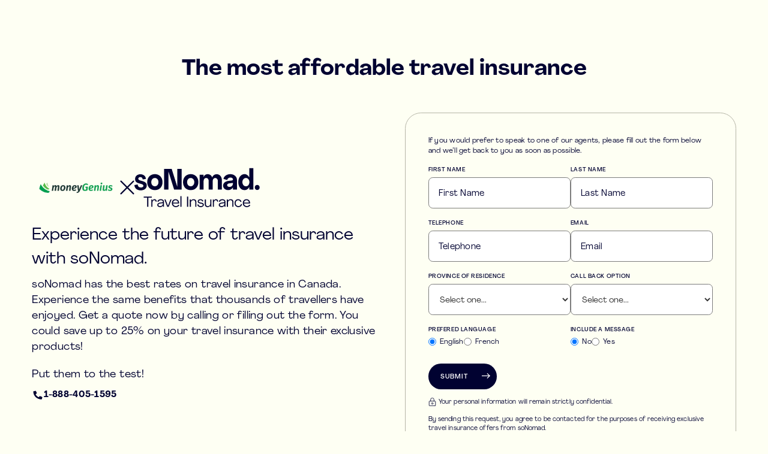

--- FILE ---
content_type: text/html; charset=utf-8
request_url: https://www.sonomad.com/partners/moneygenius
body_size: 10259
content:
<!DOCTYPE html><!-- This site was created in Webflow. https://webflow.com --><!-- Last Published: Tue Aug 19 2025 18:04:55 GMT+0000 (Coordinated Universal Time) --><html data-wf-domain="www.sonomad.com" data-wf-page="64b864a5801a3b32ffca263b" data-wf-site="619ae5fa58a4172091ac977c" data-wf-collection="64b864a5801a3b32ffca2626" data-wf-item-slug="moneygenius"><head><meta charset="utf-8"/><title>soNomad Travel Insurance | soNomad</title><meta content="soNomad Travel Insurance | soNomad" property="og:title"/><meta content="https://cdn.prod.website-files.com/61b694c59f46238057609302/67b6ca8fb6f9f2332b7526c9_opengraph-en.png" property="og:image"/><meta content="soNomad Travel Insurance | soNomad" property="twitter:title"/><meta content="https://cdn.prod.website-files.com/61b694c59f46238057609302/67b6ca8fb6f9f2332b7526c9_opengraph-en.png" property="twitter:image"/><meta content="width=device-width, initial-scale=1" name="viewport"/><meta content="bz1MByVGlKpRVrePPOZW-LI90hArBJqGoFXV2SsQHrg" name="google-site-verification"/><meta content="Webflow" name="generator"/><link href="https://cdn.prod.website-files.com/619ae5fa58a4172091ac977c/css/224-sonomad.webflow.shared.553f391c3.min.css" rel="stylesheet" type="text/css"/><link href="https://fonts.googleapis.com" rel="preconnect"/><link href="https://fonts.gstatic.com" rel="preconnect" crossorigin="anonymous"/><script src="https://ajax.googleapis.com/ajax/libs/webfont/1.6.26/webfont.js" type="text/javascript"></script><script type="text/javascript">WebFont.load({  google: {    families: ["Open Sans:300,300italic,400,400italic,600,600italic,700,700italic,800,800italic"]  }});</script><script type="text/javascript">!function(o,c){var n=c.documentElement,t=" w-mod-";n.className+=t+"js",("ontouchstart"in o||o.DocumentTouch&&c instanceof DocumentTouch)&&(n.className+=t+"touch")}(window,document);</script><link href="https://cdn.prod.website-files.com/619ae5fa58a4172091ac977c/61bc33596ee6bb6db410e56c_Favicon.png" rel="shortcut icon" type="image/x-icon"/><link href="https://cdn.prod.website-files.com/619ae5fa58a4172091ac977c/61bc3360f35389670951ab33_Webclip.png" rel="apple-touch-icon"/><script type="text/javascript">!function(f,b,e,v,n,t,s){if(f.fbq)return;n=f.fbq=function(){n.callMethod?n.callMethod.apply(n,arguments):n.queue.push(arguments)};if(!f._fbq)f._fbq=n;n.push=n;n.loaded=!0;n.version='2.0';n.agent='plwebflow';n.queue=[];t=b.createElement(e);t.async=!0;t.src=v;s=b.getElementsByTagName(e)[0];s.parentNode.insertBefore(t,s)}(window,document,'script','https://connect.facebook.net/en_US/fbevents.js');fbq('init', '451264092991429');fbq('track', 'PageView');</script><!-- Google Tag Manager -->
<script>(function(w,d,s,l,i){w[l]=w[l]||[];w[l].push({'gtm.start':
new Date().getTime(),event:'gtm.js'});var f=d.getElementsByTagName(s)[0],
j=d.createElement(s),dl=l!='dataLayer'?'&l='+l:'';j.async=true;j.src=
'https://www.googletagmanager.com/gtm.js?id='+i+dl;f.parentNode.insertBefore(j,f);
})(window,document,'script','dataLayer','GTM-WF38R4H');</script>
<!-- End Google Tag Manager -->
<meta name="p:domain_verify" content="e5c864cc3204bdd1b3652f28e82abcb6"/>

<!-- Start cookieyes banner --> <script id="cookieyes" type="text/javascript" src="
https://cdn-cookieyes.com/client_data/9ff83dbf15640f32e5427452/script.js"></script>
<!-- End cookieyes banner --> 

<link rel="preconnect" href="https://assets.website-files.com/">
<link rel="preconnect" href="https://fonts.gstatic.com">
<link rel="preconnect" href="https://fonts.googleapis.com">
</head><body><div class="page-wrapper"><div class="code w-embed"><style>
@media only screen and (min-width: 1920px) {
     body {font-size: 19.2px;}
}
/* Remove scroll bounce when hitting page top or bottom */
body {
	overscroll-behavior: none;
}

a {
	color: inherit;
}

::selection {
  background: #000000; 
  color: #FFFFFF; 
  text-shadow: none;
}

/* Tab Table Underline Annimation */
.tab_link.w--current .tab_active-line {
opacity: 1.0;
transform: translate(0em,0em);
}

/* Active Campaign Form */
._form-branding {
    display: none;
}

/* Blog Card Hover */
@media only screen and (min-width: 991px) { 
  .card-article-feature_image-item .card-article_image,
  .card-article-horizontal_component .card-article_image {
    transition: all 200ms ease;
     transform: scale(1);
    }
  .card-article-feature_image-item:hover .card-article_image,
  .card-article-horizontal_component:hover .card-article_image {
     transform: scale(1.03);   
    }
 }
 
/* Rich Text */
.w-richtext > *:first-child {
	margin-top: 0;
}
.w-richtext > *:last-child,
.text-rich-text> *:last-child {
	margin-bottom: 0;
}
 
 /*Apply "..." after 3 lines of text */
.text-style-3lines {
    display: -webkit-box;
    overflow: hidden;
    -webkit-line-clamp: 3;
    -webkit-box-orient: vertical;
}

/* News Article */
.card-news-horizontal_wrapper:hover .text-size-xlarge {
	text-decoration: underline;
}

/* Home Illustrations */
.home-header_image-main {
	pointer-events: none;
}

.u-embed-js,
.u-embed-css {
	display: none;
}

</style></div><div class="w-embed w-iframe"><!-- Google Tag Manager (noscript) -->
<noscript><iframe src="https://www.googletagmanager.com/ns.html?id=GTM-KVNRPRM"
height="0" width="0" style="display:none;visibility:hidden"></iframe></noscript>
<!-- End Google Tag Manager (noscript) --></div><div class="main-wrapper"><section class="section_partners-header"><div class="container"><div class="partners-header_component"><div class="partners-header_title-wrap"><h1 class="partners-header_title text-align-center">The most affordable travel insurance</h1></div><div class="partners-header_layout"><div class="partners-header_content-wrapper is-form"><div class="partners-header_logo_wrap"><img alt="moneygenius logo" loading="eager" src="https://cdn.prod.website-files.com/61b694c59f46238057609302/651ecd5ea9776edacd959ef3_Frame%201%20(5).png" sizes="100vw" srcset="https://cdn.prod.website-files.com/61b694c59f46238057609302/651ecd5ea9776edacd959ef3_Frame%201%20(5)-p-500.png 500w, https://cdn.prod.website-files.com/61b694c59f46238057609302/651ecd5ea9776edacd959ef3_Frame%201%20(5)-p-800.png 800w, https://cdn.prod.website-files.com/61b694c59f46238057609302/651ecd5ea9776edacd959ef3_Frame%201%20(5)-p-1080.png 1080w, https://cdn.prod.website-files.com/61b694c59f46238057609302/651ecd5ea9776edacd959ef3_Frame%201%20(5).png 1600w" class="partner-header_logo"/><img loading="lazy" src="https://cdn.prod.website-files.com/66ffa81aae284fa7a99a5807/66ffa81aae284fa7a99a5904_icon-close.svg" alt="" class="partners-header_x"/><img loading="eager" src="https://cdn.prod.website-files.com/619ae5fa58a4172091ac977c/675b9bbc17e9ad416d182a6a_logo.svg" alt="soNomad Logo" class="partner-header_logo is-sonomad"/></div><div class="margin-bottom margin-small"><div class="partners-subtitle">Experience the future of travel insurance with soNomad.</div></div><div class="margin-bottom margin-small"><div class="rich-text-partners w-richtext"><p>soNomad has the best rates on travel insurance in Canada. Experience the same benefits that thousands of travellers have enjoyed. Get a quote now by calling or filling out the form. You could save up to 25% on your travel insurance with their exclusive products!</p><p>Put them to the test!</p></div></div><a href="tel:18884051595" class="partners-contact_number-wrap w-inline-block"><div class="partners-contact_icon"><svg xmlns="http://www.w3.org/2000/svg" width="100%" viewBox="0 0 24 24" fill="none"><path d="M3.66797 4.12891C3.28125 4.23438 3 4.55078 3 4.9375C3 13.9727 10.3125 21.25 19.3125 21.25C19.7344 21.25 20.0508 21.0039 20.1562 20.6172L21 16.9609C21.0703 16.5742 20.8945 16.1523 20.5078 15.9766L16.5703 14.2891C16.2188 14.1484 15.832 14.2539 15.5859 14.5352L13.8281 16.6797C11.0859 15.3789 8.87109 13.1289 7.60547 10.457L9.75 8.69922C10.0312 8.45312 10.1367 8.06641 9.99609 7.71484L8.30859 3.77734C8.13281 3.39062 7.71094 3.17969 7.32422 3.28516L3.66797 4.12891Z" fill="currentColor"></path></svg></div><div class="text-size-medium text-weight-bold">1-888-405-1595</div></a><a href="tel:18888157472" class="partners-contact_number-wrap w-inline-block w-condition-invisible"><div class="partners-contact_icon"><svg xmlns="http://www.w3.org/2000/svg" width="100%" viewBox="0 0 24 24" fill="none"><path d="M3.66797 4.12891C3.28125 4.23438 3 4.55078 3 4.9375C3 13.9727 10.3125 21.25 19.3125 21.25C19.7344 21.25 20.0508 21.0039 20.1562 20.6172L21 16.9609C21.0703 16.5742 20.8945 16.1523 20.5078 15.9766L16.5703 14.2891C16.2188 14.1484 15.832 14.2539 15.5859 14.5352L13.8281 16.6797C11.0859 15.3789 8.87109 13.1289 7.60547 10.457L9.75 8.69922C10.0312 8.45312 10.1367 8.06641 9.99609 7.71484L8.30859 3.77734C8.13281 3.39062 7.71094 3.17969 7.32422 3.28516L3.66797 4.12891Z" fill="currentColor"></path></svg></div><div class="text-size-medium text-weight-bold">1-888-815-7472</div></a></div><div class="partners-header_content-wrapper is-embed w-condition-invisible"><div class="partners-header_logo_wrap"><img alt="moneygenius logo" loading="eager" src="https://cdn.prod.website-files.com/61b694c59f46238057609302/651ecd5ea9776edacd959ef3_Frame%201%20(5).png" sizes="100vw" srcset="https://cdn.prod.website-files.com/61b694c59f46238057609302/651ecd5ea9776edacd959ef3_Frame%201%20(5)-p-500.png 500w, https://cdn.prod.website-files.com/61b694c59f46238057609302/651ecd5ea9776edacd959ef3_Frame%201%20(5)-p-800.png 800w, https://cdn.prod.website-files.com/61b694c59f46238057609302/651ecd5ea9776edacd959ef3_Frame%201%20(5)-p-1080.png 1080w, https://cdn.prod.website-files.com/61b694c59f46238057609302/651ecd5ea9776edacd959ef3_Frame%201%20(5).png 1600w" class="partner-header_logo"/><img loading="lazy" src="https://cdn.prod.website-files.com/66ffa81aae284fa7a99a5807/66ffa81aae284fa7a99a5904_icon-close.svg" alt="" class="partners-header_x"/><img loading="eager" src="https://cdn.prod.website-files.com/619ae5fa58a4172091ac977c/675b9bbc17e9ad416d182a6a_logo.svg" alt="soNomad Logo" class="partner-header_logo is-sonomad"/></div><div class="margin-bottom margin-small"><div class="partners-subtitle">Experience the future of travel insurance with soNomad.</div></div><div class="margin-bottom margin-small"><div class="rich-text-partners w-richtext"><p>soNomad has the best rates on travel insurance in Canada. Experience the same benefits that thousands of travellers have enjoyed. Get a quote now by calling or filling out the form. You could save up to 25% on your travel insurance with their exclusive products!</p><p>Put them to the test!</p></div></div><a href="tel:18884051595" class="partners-contact_number-wrap w-inline-block"><div class="partners-contact_icon"><svg xmlns="http://www.w3.org/2000/svg" width="100%" viewBox="0 0 24 24" fill="none"><path d="M3.66797 4.12891C3.28125 4.23438 3 4.55078 3 4.9375C3 13.9727 10.3125 21.25 19.3125 21.25C19.7344 21.25 20.0508 21.0039 20.1562 20.6172L21 16.9609C21.0703 16.5742 20.8945 16.1523 20.5078 15.9766L16.5703 14.2891C16.2188 14.1484 15.832 14.2539 15.5859 14.5352L13.8281 16.6797C11.0859 15.3789 8.87109 13.1289 7.60547 10.457L9.75 8.69922C10.0312 8.45312 10.1367 8.06641 9.99609 7.71484L8.30859 3.77734C8.13281 3.39062 7.71094 3.17969 7.32422 3.28516L3.66797 4.12891Z" fill="currentColor"></path></svg></div><div class="text-size-medium text-weight-bold">1-888-405-1595</div></a><a href="tel:18888157472" class="partners-contact_number-wrap w-inline-block w-condition-invisible"><div class="partners-contact_icon"><svg xmlns="http://www.w3.org/2000/svg" width="100%" viewBox="0 0 24 24" fill="none"><path d="M3.66797 4.12891C3.28125 4.23438 3 4.55078 3 4.9375C3 13.9727 10.3125 21.25 19.3125 21.25C19.7344 21.25 20.0508 21.0039 20.1562 20.6172L21 16.9609C21.0703 16.5742 20.8945 16.1523 20.5078 15.9766L16.5703 14.2891C16.2188 14.1484 15.832 14.2539 15.5859 14.5352L13.8281 16.6797C11.0859 15.3789 8.87109 13.1289 7.60547 10.457L9.75 8.69922C10.0312 8.45312 10.1367 8.06641 9.99609 7.71484L8.30859 3.77734C8.13281 3.39062 7.71094 3.17969 7.32422 3.28516L3.66797 4.12891Z" fill="currentColor"></path></svg></div><div class="text-size-medium text-weight-bold">1-888-815-7472</div></a></div><div class="partners-header_form-wrap is-form"><div class="details_form"><div STYLE="background: var(--beige);" class="details_form_background"><div class="margin-bottom margin-medium"><p class="text-size-medium">If you would prefer to speak to one of our agents, please fill out the form below and we’ll get back to you as soon as possible.</p></div><div class="form_component w-form"><form id="wf-form-Contact-Form" name="wf-form-Contact-Form" data-name="Contact Form" redirect="/thankyou" data-redirect="/thankyou" method="get" class="form_wrapper" data-wf-page-id="64b864a5801a3b32ffca263b" data-wf-element-id="363654e3-a9c9-7afa-290b-a2ad20512390"><div class="form_row"><div class="form_row-item"><label for="First-Name" class="form_field-label">first name</label><input class="form_text-field w-input" maxlength="256" name="First-Name" data-name="First Name" placeholder="First Name" type="text" id="First-Name" required=""/></div><div class="form_row-item"><label for="Last-Name" class="form_field-label">Last name</label><input class="form_text-field w-input" maxlength="256" name="Last-Name" data-name="Last Name" placeholder="Last Name" type="text" id="Last-Name" required=""/></div></div><div class="form_row"><div class="form_row-item"><label for="Telephone" class="form_field-label">telephone</label><input class="form_text-field w-input" maxlength="256" name="Telephone" data-name="Telephone" placeholder="Telephone" type="tel" id="Telephone" required=""/></div><div class="form_row-item"><label for="Email" class="form_field-label">Email</label><input class="form_text-field w-input" maxlength="256" name="Email" data-name="Email" placeholder="Email" type="email" id="Email" required=""/></div></div><div class="form_row"><div class="form_row-item"><label for="Province" class="form_field-label">province of residence</label><select id="Province" name="Province" data-name="Province" required="" class="form_dropdown-select w-select"><option value="">Select one...</option><option value="Alberta">Alberta</option><option value="British Columbia">British Columbia</option><option value="Manitoba">Manitoba</option><option value="New Brunswick">New Brunswick</option><option value="Nova Scotia">Nova Scotia</option><option value="Ontario">Ontario</option><option value="Quebec">Quebec</option><option value="Saskatchewan">Saskatchewan</option><option value="Nunavut">Nunavut</option><option value="Yukon">Yukon</option><option value="Newfoundland and Labrador">Newfoundland and Labrador</option><option value="Prince Edward Island">Prince Edward Island</option><option value="Northwest Territories">Northwest Territories</option><option value="Other">Other</option></select></div><div class="form_row-item"><label for="Call-Back" class="form_field-label">call back option</label><select id="Call-Back" name="Call-Back" data-name="Call Back" class="form_dropdown-select w-select"><option value="">Select one...</option><option value="Morning">Morning</option><option value="Afternoon">Afternoon</option><option value="Anytime">Anytime</option></select></div></div><div class="form_message-wrap"><div class="form_row"><div class="form_row-item"><label for="Province-3" class="form_field-label">Prefered language</label><div class="form_row-item is--selector"><label class="form_selector-item w-radio"><input type="radio" name="Preferred-Language" id="English" data-name="Preferred Language" class="w-form-formradioinput form_selector-radio w-radio-input" checked="" value="English"/><span class="text-size-medium w-form-label" for="English">English</span></label><label class="form_selector-item w-radio"><input type="radio" name="Preferred-Language" id="French" data-name="Preferred Language" class="w-form-formradioinput form_selector-radio w-radio-input" value="French"/><span class="text-size-medium w-form-label" for="French">French</span></label></div></div><div class="form_row-item is--msg-selector"><label for="Call-Back-3" class="form_field-label">include a message</label><div class="form_row-item is--selector"><label class="form_selector-item is--no w-radio"><input type="radio" name="Include-a-message" id="No" data-name="Include a message" class="w-form-formradioinput form_selector-radio w-radio-input" checked="" value="No"/><span class="text-size-medium w-form-label" for="No">No</span></label><label class="form_selector-item is--yes w-radio"><input type="radio" name="Include-a-message" id="Yes" data-name="Include a message" class="w-form-formradioinput form_selector-radio w-radio-input" value="Yes"/><span class="text-size-medium w-form-label" for="Yes">Yes</span></label></div></div></div><textarea id="Message" name="Message" maxlength="5000" data-name="Message" placeholder="Your message here" class="form_message-input w-input"></textarea></div><div class="form_page-submitted-on w-embed"><input type="hidden" class="insertpageurl" name="Page URL" />
<input type="hidden" data-pcode="null" value="soNomadWebsite" name="Code Promo" /></div><input type="submit" data-wait="Please wait..." class="form_submit-button w-button" value="Submit"/><div class="form_disclaimer-wrapper"><div class="icon-lock w-embed"><svg id="lock" xmlns="http://www.w3.org/2000/svg" width="100%" height="100%" viewBox="0 0 16 16">
  <rect id="Rectangle_23719" data-name="Rectangle 23719" width="16" height="16" fill="none"/>
  <g id="Group_16454" data-name="Group 16454">
    <g id="Group_16453" data-name="Group 16453">
      <path id="Path_15085" data-name="Path 15085" d="M13.5,15.5H2.5a1,1,0,0,1-1-1v-7a1,1,0,0,1,1-1h11a1,1,0,0,1,1,1v7A1,1,0,0,1,13.5,15.5Z" fill="none" stroke="#010031" stroke-linecap="round" stroke-linejoin="round" stroke-miterlimit="10" stroke-width="1"/>
      <path id="Path_15086" data-name="Path 15086" d="M4.5,6.5V4a3.5,3.5,0,1,1,7,0V6.5" fill="none" stroke="currentColor" stroke-linecap="round" stroke-linejoin="round" stroke-miterlimit="10" stroke-width="1"/>
      <circle id="Ellipse_10146" data-name="Ellipse 10146" cx="1.5" cy="1.5" r="1.5" transform="translate(6.5 9.5)" fill="none" stroke="currentColor" stroke-linecap="round" stroke-linejoin="round" stroke-miterlimit="10" stroke-width="1"/>
    </g>
  </g>
</svg></div><div class="text-size-small">Your personal information will remain strictly confidential.</div></div><div class="form_disclaimer-wrapper is-bottom"><p class="text-size-small">By sending this request, you agree to be contacted for the purposes of receiving exclusive travel insurance offers from soNomad.</p></div></form><div class="form_success-message w-form-done"><div class="text-size-large">Thank you! Your submission has been received!</div></div><div class="form_error-message w-form-fail"><div class="text-size-large">Oops! Something went wrong while submitting the form.</div></div></div></div></div></div><div class="partners-header_form-wrap is-embed w-condition-invisible"><div class="partners-header_form-embed w-embed"><div sono-components sono-start-component="tripdetails"></div></div></div></div></div></div><div class="partners-header_illustration-wrap"><div class="partners-header_illustration-aspect"><img loading="lazy" src="https://cdn.prod.website-files.com/619ae5fa58a4172091ac977c/675b9bbc17e9ad416d182a69_partners-ins-background.svg" alt="" class="partners-header_illustration"/></div></div><div class="partners-header_bg-img"><img loading="lazy" src="https://cdn.prod.website-files.com/619ae5fa58a4172091ac977c/675b9bbc17e9ad416d182a69_partners-ins-background.svg" alt="" class="partners-header_illustration"/></div></section><section class="section_partners-cards"><div class="container"><div class="partners-cards_wrap"><div class="partners-cards_title"><h2 class="heading-small text-align-center">Our travel insurance <span class="text-style-highlight">products</span></h2></div><div class="w-layout-grid partners-cards_layout"><div class="partners-card_component is--medical-insurance"><div class="partners-card_wrap"><div class="partners-card_icon"><img loading="lazy" src="https://cdn.prod.website-files.com/66ffa81aae284fa7a99a5807/66ffa81aae284fa7a99a5923_icon-medical-insurance.svg" alt="" class="icon"/></div><div class="margin-bottom margin-medium"><h3 class="heading-small">Medical Insurance</h3></div><p class="text-size-medium">Emergency medical coverage for Canadians traveling outside their provinces.</p></div></div><div class="partners-card_component is--trip-insurance"><div class="partners-card_wrap"><div class="partners-card_icon"><img loading="lazy" src="https://cdn.prod.website-files.com/66ffa81aae284fa7a99a5807/66ffa81aae284fa7a99a5874_icon-trip-cancellation-insurance.svg" alt="" class="icon"/></div><div class="margin-bottom margin-medium"><h3 class="heading-small">Trip Insurance</h3></div><p class="text-size-medium">Trip cancellation and interruption insurance</p></div></div><div class="partners-card_component is--visitors-insurance"><div class="partners-card_wrap"><div class="partners-card_icon"><img loading="lazy" src="https://cdn.prod.website-files.com/66ffa81aae284fa7a99a5807/66ffa81aae284fa7a99a5872_icon-travel-insurance.svg" alt="" class="icon"/></div><div class="margin-bottom margin-medium"><h3 class="heading-small">Visitors Insurance</h3></div><p class="text-size-medium">Travel insurance for visitors to Canada</p></div></div></div></div></div></section></div><div STYLE="background-color: #FFF5E7;" class="section_partners-footer"><div class="subfooter_component"><div class="container"><div class="subfooter_wrapper is-landing"><div class="subfooter_left-wrapper"><div class="footer_link is-sonomad-text">soNomad is an insurance of persons firm</div></div><div class="subfooter_right-wrapper is-landing"><div class="footer_legal-collection-wrapper w-dyn-list"><div role="list" class="footer_legal-collection-list is-landing w-dyn-items"><div role="listitem" class="w-dyn-item"><a href="/legal-en/terms-conditions" class="footer_link">Terms &amp; Conditions</a></div><div role="listitem" class="w-dyn-item"><a href="/legal-en/privacy" class="footer_link">Privacy</a></div></div></div></div></div></div></div></div></div><script src="https://d3e54v103j8qbb.cloudfront.net/js/jquery-3.5.1.min.dc5e7f18c8.js?site=619ae5fa58a4172091ac977c" type="text/javascript" integrity="sha256-9/aliU8dGd2tb6OSsuzixeV4y/faTqgFtohetphbbj0=" crossorigin="anonymous"></script><script src="https://cdn.prod.website-files.com/619ae5fa58a4172091ac977c/js/webflow.schunk.57d5559d2f0cd9f8.js" type="text/javascript"></script><script src="https://cdn.prod.website-files.com/619ae5fa58a4172091ac977c/js/webflow.schunk.ae8e7d6df3fda0aa.js" type="text/javascript"></script><script src="https://cdn.prod.website-files.com/619ae5fa58a4172091ac977c/js/webflow.e9a90d9d.057500e718ac0908.js" type="text/javascript"></script><script>
//url query opens popup when added to primary url
var getUrlParameter = function getUrlParameter(sParam) {
    var sPageURL = window.location.search.substring(1),
        sURLVariables = sPageURL.split('&'),
        sParameterName,
        i;

    for (i = 0; i < sURLVariables.length; i++) {
        sParameterName = sURLVariables[i].split('=');

        if (sParameterName[0] === sParam) {
            return sParameterName[1] === undefined ? true : decodeURIComponent(sParameterName[1]);
        }
    }
    return false;
};


$(window).on('load',function(){
  
    var popup = getUrlParameter('ref');

  if( popup ) {
      $('#' + popup).addClass('is--active');
    }
});

//close popup
$('.lead-popup_close-wrapper').on('click', function() {
  $('.lead-popup_component').removeClass('is--active');
});

// Page enquiry made on
$(function() {
     $('.insertpageurl').val(location.href);
});

</script>
<script type="text/javascript">
    (function(e,t,o,n,p,r,i){e.visitorGlobalObjectAlias=n;e[e.visitorGlobalObjectAlias]=e[e.visitorGlobalObjectAlias]||function(){(e[e.visitorGlobalObjectAlias].q=e[e.visitorGlobalObjectAlias].q||[]).push(arguments)};e[e.visitorGlobalObjectAlias].l=(new Date).getTime();r=t.createElement("script");r.src=o;r.async=true;i=t.getElementsByTagName("script")[0];i.parentNode.insertBefore(r,i)})(window,document,"https://diffuser-cdn.app-us1.com/diffuser/diffuser.js","vgo");
    vgo('setAccount', '800895601');
    vgo('setTrackByDefault', true);

    vgo('process');
</script>

<script>
// code for message dropdown field in forms
/*document.addEventListener('DOMContentLoaded', function() {  
  document.querySelectorAll('.form_message-wrap input[type="checkbox"]').forEach(item => {
    item.addEventListener('click', () => {
      document.querySelectorAll('.form_message-input').forEach(input => {
        // Toggle the display property
        input.style.display = input.style.display === "block" ? "none" : "block";
      });
    });
  });
});*/
</script>
<script>
// code for message display field in forms
document.addEventListener("DOMContentLoaded", function () {
    // Select all instances of `.form_row-item` that contain radio buttons
    document.querySelectorAll(".form_row-item.is--msg-selector").forEach((formRow) => {
        const radioButtons = formRow.querySelectorAll("input[type='radio'][name='Include-a-message']");
        const messageInput = formRow.closest("form").querySelector(".form_message-input");

        if (!radioButtons.length || !messageInput) {
            console.error("Radio buttons or .form_message-input not found for this form.");
            return;
        }

        // Ensure default state is hidden
        messageInput.style.display = "none";

        // Add event listener only within this form instance
        radioButtons.forEach((radio) => {
            radio.addEventListener("change", function () {
                messageInput.style.display = this.value === "Yes" ? "block" : "none";
            });
        });
    });
});
</script>


<script>
/*
  PCODE Tracking
  */
const storageKey = 'lead-tracking-parameters'

const leadTrackingParams = ['pCode'];

let formSubmitted = false;

document.addEventListener('DOMContentLoaded', () => {

  /*
  URL PARAMETERS
  */
  
  // Get the URL Parameters; If None, Exit the Function

  const urlSearchParams = new URLSearchParams(window.location.search);
  if (urlSearchParams.toString() === '') { return }

  let params = Object.fromEntries(urlSearchParams.entries());
  
  // Filter the URL Parameters to Only Include the Lead Tracking Parameters

  let filteredParams = Object.keys(params)
    .filter(key => leadTrackingParams.includes(key))
    .reduce((obj, key) => {
      obj[key] = params[key];
      return obj;
    }, {});
  
  let savedParams = {};

  // Get the Lead Tracking Parameters from Local Storage (If They Exist)

  try { savedParams = JSON.parse(localStorage.getItem(storageKey)) || {};
  } catch (e) { console.error('There was an issue trying to get the lead tracking parameters from local storage. The error that was returned is: ', e); }
  
  // Merge the URL Parameters with the Lead Tracking Parameters from Local Storage
  // The New URL Parameters Will Overwrite the Existing Lead Tracking Parameters
  // Exit the Function If There Are No Lead Tracking Parameters to Save

  filteredParams = savedParams ? { ...savedParams, ...filteredParams } : filteredParams;

  if (Object.keys(filteredParams).length === 0) { return }
  
  localStorage.setItem(storageKey, JSON.stringify(filteredParams)); // Save the Lead Tracking Parameters to Local Storage

  /*
  FORMS
  */
  
  const frag = document.createDocumentFragment(); // Used to Store the Hidden <input> Elements

  // Create a Hidden <input> for Each Lead Tracking Parameter Found

  for (const [key, value] of Object.entries(filteredParams)) {
    const it = document.createElement('input');
    it.type = 'hidden';
    it.name = key === 'pCode' ? "Code Promo" : key
    it.value = value;
    if(key === 'pCode' && value==null){
    	it.value="soNomadwebsite"  
    }
    frag.appendChild(it);
  }

  // Get The Form, Append the Hidden <input> Elements
  // and Add an Event Listener to Set a Flag When the Form is Submitted

  const fs = document.getElementsByTagName('form');
  
  for (const f of fs) {
  
    f.appendChild(frag.cloneNode(true));
    f.addEventListener('submit', () => { formSubmitted = true; });
  
  }


    /*
  LINKS
  */

  // Get All Links on the Page
  // Add the Lead Tracking Parameters to the 'href' of Each Link
  // Ignore Links Set for the Current Page (e.g. #call-to-action)

  const links = document.querySelectorAll('a:not([data-phone])');
  const currentPageUrl = new URL(window.location.href);
  const currentPagePath = currentPageUrl.origin + currentPageUrl.pathname;
  
  for (const link of links) {
    if (link.href) {
      const linkUrl = new URL(link.href);
      const linkPath = linkUrl.origin + linkUrl.pathname;
  
      // Check if the link is not to the current page
      if (linkPath !== currentPagePath) {
        for (const [key, value] of Object.entries(filteredParams)) {
          linkUrl.searchParams.set(key, value);
        }
        link.href = linkUrl.toString();
      }
    }
  }

  

});

// Remove the Lead Tracking Parameters from Local Storage
// When the Tab is Hidden and the Form Has Been Submitted

document.addEventListener('visibilitychange', () => { if (document.hidden && formSubmitted) { localStorage.removeItem(storageKey); } });
</script>

<script>
// update phone nummbers on page based on partner pCode
// script to update phone numbers throughout the site based on the pCode

function getPartnerNumber() {

  const pageURL = new URL(window.location.href);

  // Get the Partner Code from the URL
  const pCode = pageURL.searchParams.get('pCode');

  if (pCode) {

    // Check If the Partner Phone Number is Stored in the Browser
    const storedPhone = sessionStorage.getItem(pCode);
    
    if (storedPhone) { // If It Is, Update the Phone Numbers on the Page

      updateNumbers(storedPhone);

    } else { // If It's Not, Get the Partner Phone Number from the Page

      const partnerCMSitems = document.querySelectorAll('[data-partner-code]');
      
      for (const partnerCMSitem of partnerCMSitems) {

        // Get All the Partner Codes from the CMS Item
        const partnerCodes = partnerCMSitem.getAttribute('data-partner-code').split(',').map(code => code.trim());
        
        // Check If the Partner Code from the URL Matches Any of the Partner Codes
        if (partnerCodes.includes(pCode)) {

          const partnerPhoneEN = partnerCMSitem.getAttribute('data-partner-phone-en');
          const partnerPhoneFR = partnerCMSitem.getAttribute('data-partner-phone-fr');
          
          if (partnerPhoneEN || partnerPhoneFR) {

            // Get the Partner Phone Number Based on the If the Pathname Starts with /fr/
           const partnerPhone = document.querySelector('page-lang[lang="fr"]') ? partnerPhoneFR : partnerPhoneEN;

            updateNumbers(partnerPhone);

            sessionStorage.setItem(pCode, partnerPhone);
            break;

          }
        }
      }
    }
  }
}

function updateNumbers(phoneNumber) {
  document.querySelectorAll('[data-dynamic-phone]').forEach(el => (el.textContent = phoneNumber, el.closest('a')?.setAttribute('href', `tel:${phoneNumber}`)));
}

// Update the Phone Numbers on Page Load
document.addEventListener('DOMContentLoaded', getPartnerNumber);
</script><script src="https://js.sonomad.com/sono-components.js"></script>
<script>
function mapGtagEvent(e){return{ecommerce:{currency:"CAD",transaction_id:e?.confirmationNumber,partner_code:e?.partnerCode,value:e?.selectedProduct?.price,items:e.selectedProduct.products.map((t=>({affiliation:e?.partnerCode,item_name:t.title,item_category:t.productType,price:t.price,item_brand:t.insurerDisplayName,quantity:1})))}}}function sendToGtag(e,t){let a,r;switch(void 0!==t&&(a=mapGtagEvent(t)),e){case"QuoteSelected":r={...a,event:"add_to_cart"};break;case"QuotePurchased":r={...a,event:"purchase"};break;case"AddShippingInfoPageViewed":r={...a,event:"begin_checkout"};break;case"AddPaymentinfoPageViewed":r={...a,event:"add_payment_info"},dataLayer.push(r),r.event="add_shipping_info";break;case"SearchQuotesClicked":r={event:"trip_details_cta"};break;case"QuotesPageViewed":r={event:"view_item"};break;default:return}dataLayer.push(r)}
</script>
<script>
SonoComponents("SONOWSEMB", {
tripDetailsLayout: "card",
hideHeader: true,
hideFooter: true,
disableAutoNavigation: true,
navigation: {
quotes: {
url: "/travel-insurance-quote",
target: 'blank'
},
"medical-questionnaire":{
url: "/travel-insurance-quote",
target: 'blank'
}
},
theme: {
shadow: false,
fontFamily: "inherit",
inputCorners: "rounded-lg",
buttonCorners: "rounded-lg",
cardCorners: "rounded-lg",
showFooterImage: false,
colors: {
background: "", 
card: "",
cardContent: "",
cardBorder: "",
cardSecondaryBackground: "",
cardSecondaryBorder: "",
button: "",
buttonBorder: "",
buttonSecondaryBorder: "",
backgroundInput: "",
backgroundInputDisabled: "#E6E6DC",
inputBorder: "#B5B5A7",
textPrimary: "",
textAccent: "",
textLink: "",
textButton: "",
textError: "",
selectedOptionBackground: "",
selectedOptionText: ""
}}
}, sendToGtag).mount()
</script></body></html>

--- FILE ---
content_type: text/css
request_url: https://cdn.prod.website-files.com/619ae5fa58a4172091ac977c/css/224-sonomad.webflow.shared.553f391c3.min.css
body_size: 52417
content:
html{-webkit-text-size-adjust:100%;-ms-text-size-adjust:100%;font-family:sans-serif}body{margin:0}article,aside,details,figcaption,figure,footer,header,hgroup,main,menu,nav,section,summary{display:block}audio,canvas,progress,video{vertical-align:baseline;display:inline-block}audio:not([controls]){height:0;display:none}[hidden],template{display:none}a{background-color:#0000}a:active,a:hover{outline:0}abbr[title]{border-bottom:1px dotted}b,strong{font-weight:700}dfn{font-style:italic}h1{margin:.67em 0;font-size:2em}mark{color:#000;background:#ff0}small{font-size:80%}sub,sup{vertical-align:baseline;font-size:75%;line-height:0;position:relative}sup{top:-.5em}sub{bottom:-.25em}img{border:0}svg:not(:root){overflow:hidden}hr{box-sizing:content-box;height:0}pre{overflow:auto}code,kbd,pre,samp{font-family:monospace;font-size:1em}button,input,optgroup,select,textarea{color:inherit;font:inherit;margin:0}button{overflow:visible}button,select{text-transform:none}button,html input[type=button],input[type=reset]{-webkit-appearance:button;cursor:pointer}button[disabled],html input[disabled]{cursor:default}button::-moz-focus-inner,input::-moz-focus-inner{border:0;padding:0}input{line-height:normal}input[type=checkbox],input[type=radio]{box-sizing:border-box;padding:0}input[type=number]::-webkit-inner-spin-button,input[type=number]::-webkit-outer-spin-button{height:auto}input[type=search]{-webkit-appearance:none}input[type=search]::-webkit-search-cancel-button,input[type=search]::-webkit-search-decoration{-webkit-appearance:none}legend{border:0;padding:0}textarea{overflow:auto}optgroup{font-weight:700}table{border-collapse:collapse;border-spacing:0}td,th{padding:0}@font-face{font-family:webflow-icons;src:url([data-uri])format("truetype");font-weight:400;font-style:normal}[class^=w-icon-],[class*=\ w-icon-]{speak:none;font-variant:normal;text-transform:none;-webkit-font-smoothing:antialiased;-moz-osx-font-smoothing:grayscale;font-style:normal;font-weight:400;line-height:1;font-family:webflow-icons!important}.w-icon-slider-right:before{content:""}.w-icon-slider-left:before{content:""}.w-icon-nav-menu:before{content:""}.w-icon-arrow-down:before,.w-icon-dropdown-toggle:before{content:""}.w-icon-file-upload-remove:before{content:""}.w-icon-file-upload-icon:before{content:""}*{box-sizing:border-box}html{height:100%}body{color:#333;background-color:#fff;min-height:100%;margin:0;font-family:Arial,sans-serif;font-size:14px;line-height:20px}img{vertical-align:middle;max-width:100%;display:inline-block}html.w-mod-touch *{background-attachment:scroll!important}.w-block{display:block}.w-inline-block{max-width:100%;display:inline-block}.w-clearfix:before,.w-clearfix:after{content:" ";grid-area:1/1/2/2;display:table}.w-clearfix:after{clear:both}.w-hidden{display:none}.w-button{color:#fff;line-height:inherit;cursor:pointer;background-color:#3898ec;border:0;border-radius:0;padding:9px 15px;text-decoration:none;display:inline-block}input.w-button{-webkit-appearance:button}html[data-w-dynpage] [data-w-cloak]{color:#0000!important}.w-code-block{margin:unset}pre.w-code-block code{all:inherit}.w-optimization{display:contents}.w-webflow-badge,.w-webflow-badge>img{box-sizing:unset;width:unset;height:unset;max-height:unset;max-width:unset;min-height:unset;min-width:unset;margin:unset;padding:unset;float:unset;clear:unset;border:unset;border-radius:unset;background:unset;background-image:unset;background-position:unset;background-size:unset;background-repeat:unset;background-origin:unset;background-clip:unset;background-attachment:unset;background-color:unset;box-shadow:unset;transform:unset;direction:unset;font-family:unset;font-weight:unset;color:unset;font-size:unset;line-height:unset;font-style:unset;font-variant:unset;text-align:unset;letter-spacing:unset;-webkit-text-decoration:unset;text-decoration:unset;text-indent:unset;text-transform:unset;list-style-type:unset;text-shadow:unset;vertical-align:unset;cursor:unset;white-space:unset;word-break:unset;word-spacing:unset;word-wrap:unset;transition:unset}.w-webflow-badge{white-space:nowrap;cursor:pointer;box-shadow:0 0 0 1px #0000001a,0 1px 3px #0000001a;visibility:visible!important;opacity:1!important;z-index:2147483647!important;color:#aaadb0!important;overflow:unset!important;background-color:#fff!important;border-radius:3px!important;width:auto!important;height:auto!important;margin:0!important;padding:6px!important;font-size:12px!important;line-height:14px!important;text-decoration:none!important;display:inline-block!important;position:fixed!important;inset:auto 12px 12px auto!important;transform:none!important}.w-webflow-badge>img{position:unset;visibility:unset!important;opacity:1!important;vertical-align:middle!important;display:inline-block!important}h1,h2,h3,h4,h5,h6{margin-bottom:10px;font-weight:700}h1{margin-top:20px;font-size:38px;line-height:44px}h2{margin-top:20px;font-size:32px;line-height:36px}h3{margin-top:20px;font-size:24px;line-height:30px}h4{margin-top:10px;font-size:18px;line-height:24px}h5{margin-top:10px;font-size:14px;line-height:20px}h6{margin-top:10px;font-size:12px;line-height:18px}p{margin-top:0;margin-bottom:10px}blockquote{border-left:5px solid #e2e2e2;margin:0 0 10px;padding:10px 20px;font-size:18px;line-height:22px}figure{margin:0 0 10px}figcaption{text-align:center;margin-top:5px}ul,ol{margin-top:0;margin-bottom:10px;padding-left:40px}.w-list-unstyled{padding-left:0;list-style:none}.w-embed:before,.w-embed:after{content:" ";grid-area:1/1/2/2;display:table}.w-embed:after{clear:both}.w-video{width:100%;padding:0;position:relative}.w-video iframe,.w-video object,.w-video embed{border:none;width:100%;height:100%;position:absolute;top:0;left:0}fieldset{border:0;margin:0;padding:0}button,[type=button],[type=reset]{cursor:pointer;-webkit-appearance:button;border:0}.w-form{margin:0 0 15px}.w-form-done{text-align:center;background-color:#ddd;padding:20px;display:none}.w-form-fail{background-color:#ffdede;margin-top:10px;padding:10px;display:none}label{margin-bottom:5px;font-weight:700;display:block}.w-input,.w-select{color:#333;vertical-align:middle;background-color:#fff;border:1px solid #ccc;width:100%;height:38px;margin-bottom:10px;padding:8px 12px;font-size:14px;line-height:1.42857;display:block}.w-input::placeholder,.w-select::placeholder{color:#999}.w-input:focus,.w-select:focus{border-color:#3898ec;outline:0}.w-input[disabled],.w-select[disabled],.w-input[readonly],.w-select[readonly],fieldset[disabled] .w-input,fieldset[disabled] .w-select{cursor:not-allowed}.w-input[disabled]:not(.w-input-disabled),.w-select[disabled]:not(.w-input-disabled),.w-input[readonly],.w-select[readonly],fieldset[disabled]:not(.w-input-disabled) .w-input,fieldset[disabled]:not(.w-input-disabled) .w-select{background-color:#eee}textarea.w-input,textarea.w-select{height:auto}.w-select{background-color:#f3f3f3}.w-select[multiple]{height:auto}.w-form-label{cursor:pointer;margin-bottom:0;font-weight:400;display:inline-block}.w-radio{margin-bottom:5px;padding-left:20px;display:block}.w-radio:before,.w-radio:after{content:" ";grid-area:1/1/2/2;display:table}.w-radio:after{clear:both}.w-radio-input{float:left;margin:3px 0 0 -20px;line-height:normal}.w-file-upload{margin-bottom:10px;display:block}.w-file-upload-input{opacity:0;z-index:-100;width:.1px;height:.1px;position:absolute;overflow:hidden}.w-file-upload-default,.w-file-upload-uploading,.w-file-upload-success{color:#333;display:inline-block}.w-file-upload-error{margin-top:10px;display:block}.w-file-upload-default.w-hidden,.w-file-upload-uploading.w-hidden,.w-file-upload-error.w-hidden,.w-file-upload-success.w-hidden{display:none}.w-file-upload-uploading-btn{cursor:pointer;background-color:#fafafa;border:1px solid #ccc;margin:0;padding:8px 12px;font-size:14px;font-weight:400;display:flex}.w-file-upload-file{background-color:#fafafa;border:1px solid #ccc;flex-grow:1;justify-content:space-between;margin:0;padding:8px 9px 8px 11px;display:flex}.w-file-upload-file-name{font-size:14px;font-weight:400;display:block}.w-file-remove-link{cursor:pointer;width:auto;height:auto;margin-top:3px;margin-left:10px;padding:3px;display:block}.w-icon-file-upload-remove{margin:auto;font-size:10px}.w-file-upload-error-msg{color:#ea384c;padding:2px 0;display:inline-block}.w-file-upload-info{padding:0 12px;line-height:38px;display:inline-block}.w-file-upload-label{cursor:pointer;background-color:#fafafa;border:1px solid #ccc;margin:0;padding:8px 12px;font-size:14px;font-weight:400;display:inline-block}.w-icon-file-upload-icon,.w-icon-file-upload-uploading{width:20px;margin-right:8px;display:inline-block}.w-icon-file-upload-uploading{height:20px}.w-container{max-width:940px;margin-left:auto;margin-right:auto}.w-container:before,.w-container:after{content:" ";grid-area:1/1/2/2;display:table}.w-container:after{clear:both}.w-container .w-row{margin-left:-10px;margin-right:-10px}.w-row:before,.w-row:after{content:" ";grid-area:1/1/2/2;display:table}.w-row:after{clear:both}.w-row .w-row{margin-left:0;margin-right:0}.w-col{float:left;width:100%;min-height:1px;padding-left:10px;padding-right:10px;position:relative}.w-col .w-col{padding-left:0;padding-right:0}.w-col-1{width:8.33333%}.w-col-2{width:16.6667%}.w-col-3{width:25%}.w-col-4{width:33.3333%}.w-col-5{width:41.6667%}.w-col-6{width:50%}.w-col-7{width:58.3333%}.w-col-8{width:66.6667%}.w-col-9{width:75%}.w-col-10{width:83.3333%}.w-col-11{width:91.6667%}.w-col-12{width:100%}.w-hidden-main{display:none!important}@media screen and (max-width:991px){.w-container{max-width:728px}.w-hidden-main{display:inherit!important}.w-hidden-medium{display:none!important}.w-col-medium-1{width:8.33333%}.w-col-medium-2{width:16.6667%}.w-col-medium-3{width:25%}.w-col-medium-4{width:33.3333%}.w-col-medium-5{width:41.6667%}.w-col-medium-6{width:50%}.w-col-medium-7{width:58.3333%}.w-col-medium-8{width:66.6667%}.w-col-medium-9{width:75%}.w-col-medium-10{width:83.3333%}.w-col-medium-11{width:91.6667%}.w-col-medium-12{width:100%}.w-col-stack{width:100%;left:auto;right:auto}}@media screen and (max-width:767px){.w-hidden-main,.w-hidden-medium{display:inherit!important}.w-hidden-small{display:none!important}.w-row,.w-container .w-row{margin-left:0;margin-right:0}.w-col{width:100%;left:auto;right:auto}.w-col-small-1{width:8.33333%}.w-col-small-2{width:16.6667%}.w-col-small-3{width:25%}.w-col-small-4{width:33.3333%}.w-col-small-5{width:41.6667%}.w-col-small-6{width:50%}.w-col-small-7{width:58.3333%}.w-col-small-8{width:66.6667%}.w-col-small-9{width:75%}.w-col-small-10{width:83.3333%}.w-col-small-11{width:91.6667%}.w-col-small-12{width:100%}}@media screen and (max-width:479px){.w-container{max-width:none}.w-hidden-main,.w-hidden-medium,.w-hidden-small{display:inherit!important}.w-hidden-tiny{display:none!important}.w-col{width:100%}.w-col-tiny-1{width:8.33333%}.w-col-tiny-2{width:16.6667%}.w-col-tiny-3{width:25%}.w-col-tiny-4{width:33.3333%}.w-col-tiny-5{width:41.6667%}.w-col-tiny-6{width:50%}.w-col-tiny-7{width:58.3333%}.w-col-tiny-8{width:66.6667%}.w-col-tiny-9{width:75%}.w-col-tiny-10{width:83.3333%}.w-col-tiny-11{width:91.6667%}.w-col-tiny-12{width:100%}}.w-widget{position:relative}.w-widget-map{width:100%;height:400px}.w-widget-map label{width:auto;display:inline}.w-widget-map img{max-width:inherit}.w-widget-map .gm-style-iw{text-align:center}.w-widget-map .gm-style-iw>button{display:none!important}.w-widget-twitter{overflow:hidden}.w-widget-twitter-count-shim{vertical-align:top;text-align:center;background:#fff;border:1px solid #758696;border-radius:3px;width:28px;height:20px;display:inline-block;position:relative}.w-widget-twitter-count-shim *{pointer-events:none;-webkit-user-select:none;user-select:none}.w-widget-twitter-count-shim .w-widget-twitter-count-inner{text-align:center;color:#999;font-family:serif;font-size:15px;line-height:12px;position:relative}.w-widget-twitter-count-shim .w-widget-twitter-count-clear{display:block;position:relative}.w-widget-twitter-count-shim.w--large{width:36px;height:28px}.w-widget-twitter-count-shim.w--large .w-widget-twitter-count-inner{font-size:18px;line-height:18px}.w-widget-twitter-count-shim:not(.w--vertical){margin-left:5px;margin-right:8px}.w-widget-twitter-count-shim:not(.w--vertical).w--large{margin-left:6px}.w-widget-twitter-count-shim:not(.w--vertical):before,.w-widget-twitter-count-shim:not(.w--vertical):after{content:" ";pointer-events:none;border:solid #0000;width:0;height:0;position:absolute;top:50%;left:0}.w-widget-twitter-count-shim:not(.w--vertical):before{border-width:4px;border-color:#75869600 #5d6c7b #75869600 #75869600;margin-top:-4px;margin-left:-9px}.w-widget-twitter-count-shim:not(.w--vertical).w--large:before{border-width:5px;margin-top:-5px;margin-left:-10px}.w-widget-twitter-count-shim:not(.w--vertical):after{border-width:4px;border-color:#fff0 #fff #fff0 #fff0;margin-top:-4px;margin-left:-8px}.w-widget-twitter-count-shim:not(.w--vertical).w--large:after{border-width:5px;margin-top:-5px;margin-left:-9px}.w-widget-twitter-count-shim.w--vertical{width:61px;height:33px;margin-bottom:8px}.w-widget-twitter-count-shim.w--vertical:before,.w-widget-twitter-count-shim.w--vertical:after{content:" ";pointer-events:none;border:solid #0000;width:0;height:0;position:absolute;top:100%;left:50%}.w-widget-twitter-count-shim.w--vertical:before{border-width:5px;border-color:#5d6c7b #75869600 #75869600;margin-left:-5px}.w-widget-twitter-count-shim.w--vertical:after{border-width:4px;border-color:#fff #fff0 #fff0;margin-left:-4px}.w-widget-twitter-count-shim.w--vertical .w-widget-twitter-count-inner{font-size:18px;line-height:22px}.w-widget-twitter-count-shim.w--vertical.w--large{width:76px}.w-background-video{color:#fff;height:500px;position:relative;overflow:hidden}.w-background-video>video{object-fit:cover;z-index:-100;background-position:50%;background-size:cover;width:100%;height:100%;margin:auto;position:absolute;inset:-100%}.w-background-video>video::-webkit-media-controls-start-playback-button{-webkit-appearance:none;display:none!important}.w-background-video--control{background-color:#0000;padding:0;position:absolute;bottom:1em;right:1em}.w-background-video--control>[hidden]{display:none!important}.w-slider{text-align:center;clear:both;-webkit-tap-highlight-color:#0000;tap-highlight-color:#0000;background:#ddd;height:300px;position:relative}.w-slider-mask{z-index:1;white-space:nowrap;height:100%;display:block;position:relative;left:0;right:0;overflow:hidden}.w-slide{vertical-align:top;white-space:normal;text-align:left;width:100%;height:100%;display:inline-block;position:relative}.w-slider-nav{z-index:2;text-align:center;-webkit-tap-highlight-color:#0000;tap-highlight-color:#0000;height:40px;margin:auto;padding-top:10px;position:absolute;inset:auto 0 0}.w-slider-nav.w-round>div{border-radius:100%}.w-slider-nav.w-num>div{font-size:inherit;line-height:inherit;width:auto;height:auto;padding:.2em .5em}.w-slider-nav.w-shadow>div{box-shadow:0 0 3px #3336}.w-slider-nav-invert{color:#fff}.w-slider-nav-invert>div{background-color:#2226}.w-slider-nav-invert>div.w-active{background-color:#222}.w-slider-dot{cursor:pointer;background-color:#fff6;width:1em;height:1em;margin:0 3px .5em;transition:background-color .1s,color .1s;display:inline-block;position:relative}.w-slider-dot.w-active{background-color:#fff}.w-slider-dot:focus{outline:none;box-shadow:0 0 0 2px #fff}.w-slider-dot:focus.w-active{box-shadow:none}.w-slider-arrow-left,.w-slider-arrow-right{cursor:pointer;color:#fff;-webkit-tap-highlight-color:#0000;tap-highlight-color:#0000;-webkit-user-select:none;user-select:none;width:80px;margin:auto;font-size:40px;position:absolute;inset:0;overflow:hidden}.w-slider-arrow-left [class^=w-icon-],.w-slider-arrow-right [class^=w-icon-],.w-slider-arrow-left [class*=\ w-icon-],.w-slider-arrow-right [class*=\ w-icon-]{position:absolute}.w-slider-arrow-left:focus,.w-slider-arrow-right:focus{outline:0}.w-slider-arrow-left{z-index:3;right:auto}.w-slider-arrow-right{z-index:4;left:auto}.w-icon-slider-left,.w-icon-slider-right{width:1em;height:1em;margin:auto;inset:0}.w-slider-aria-label{clip:rect(0 0 0 0);border:0;width:1px;height:1px;margin:-1px;padding:0;position:absolute;overflow:hidden}.w-slider-force-show{display:block!important}.w-dropdown{text-align:left;z-index:900;margin-left:auto;margin-right:auto;display:inline-block;position:relative}.w-dropdown-btn,.w-dropdown-toggle,.w-dropdown-link{vertical-align:top;color:#222;text-align:left;white-space:nowrap;margin-left:auto;margin-right:auto;padding:20px;text-decoration:none;position:relative}.w-dropdown-toggle{-webkit-user-select:none;user-select:none;cursor:pointer;padding-right:40px;display:inline-block}.w-dropdown-toggle:focus{outline:0}.w-icon-dropdown-toggle{width:1em;height:1em;margin:auto 20px auto auto;position:absolute;top:0;bottom:0;right:0}.w-dropdown-list{background:#ddd;min-width:100%;display:none;position:absolute}.w-dropdown-list.w--open{display:block}.w-dropdown-link{color:#222;padding:10px 20px;display:block}.w-dropdown-link.w--current{color:#0082f3}.w-dropdown-link:focus{outline:0}@media screen and (max-width:767px){.w-nav-brand{padding-left:10px}}.w-lightbox-backdrop{cursor:auto;letter-spacing:normal;text-indent:0;text-shadow:none;text-transform:none;visibility:visible;white-space:normal;word-break:normal;word-spacing:normal;word-wrap:normal;color:#fff;text-align:center;z-index:2000;opacity:0;-webkit-user-select:none;-moz-user-select:none;-webkit-tap-highlight-color:transparent;background:#000000e6;outline:0;font-family:Helvetica Neue,Helvetica,Ubuntu,Segoe UI,Verdana,sans-serif;font-size:17px;font-style:normal;font-weight:300;line-height:1.2;list-style:disc;position:fixed;inset:0;-webkit-transform:translate(0)}.w-lightbox-backdrop,.w-lightbox-container{-webkit-overflow-scrolling:touch;height:100%;overflow:auto}.w-lightbox-content{height:100vh;position:relative;overflow:hidden}.w-lightbox-view{opacity:0;width:100vw;height:100vh;position:absolute}.w-lightbox-view:before{content:"";height:100vh}.w-lightbox-group,.w-lightbox-group .w-lightbox-view,.w-lightbox-group .w-lightbox-view:before{height:86vh}.w-lightbox-frame,.w-lightbox-view:before{vertical-align:middle;display:inline-block}.w-lightbox-figure{margin:0;position:relative}.w-lightbox-group .w-lightbox-figure{cursor:pointer}.w-lightbox-img{width:auto;max-width:none;height:auto}.w-lightbox-image{float:none;max-width:100vw;max-height:100vh;display:block}.w-lightbox-group .w-lightbox-image{max-height:86vh}.w-lightbox-caption{text-align:left;text-overflow:ellipsis;white-space:nowrap;background:#0006;padding:.5em 1em;position:absolute;bottom:0;left:0;right:0;overflow:hidden}.w-lightbox-embed{width:100%;height:100%;position:absolute;inset:0}.w-lightbox-control{cursor:pointer;background-position:50%;background-repeat:no-repeat;background-size:24px;width:4em;transition:all .3s;position:absolute;top:0}.w-lightbox-left{background-image:url([data-uri]);display:none;bottom:0;left:0}.w-lightbox-right{background-image:url([data-uri]);display:none;bottom:0;right:0}.w-lightbox-close{background-image:url([data-uri]);background-size:18px;height:2.6em;right:0}.w-lightbox-strip{white-space:nowrap;padding:0 1vh;line-height:0;position:absolute;bottom:0;left:0;right:0;overflow:auto hidden}.w-lightbox-item{box-sizing:content-box;cursor:pointer;width:10vh;padding:2vh 1vh;display:inline-block;-webkit-transform:translate(0,0)}.w-lightbox-active{opacity:.3}.w-lightbox-thumbnail{background:#222;height:10vh;position:relative;overflow:hidden}.w-lightbox-thumbnail-image{position:absolute;top:0;left:0}.w-lightbox-thumbnail .w-lightbox-tall{width:100%;top:50%;transform:translateY(-50%)}.w-lightbox-thumbnail .w-lightbox-wide{height:100%;left:50%;transform:translate(-50%)}.w-lightbox-spinner{box-sizing:border-box;border:5px solid #0006;border-radius:50%;width:40px;height:40px;margin-top:-20px;margin-left:-20px;animation:.8s linear infinite spin;position:absolute;top:50%;left:50%}.w-lightbox-spinner:after{content:"";border:3px solid #0000;border-bottom-color:#fff;border-radius:50%;position:absolute;inset:-4px}.w-lightbox-hide{display:none}.w-lightbox-noscroll{overflow:hidden}@media (min-width:768px){.w-lightbox-content{height:96vh;margin-top:2vh}.w-lightbox-view,.w-lightbox-view:before{height:96vh}.w-lightbox-group,.w-lightbox-group .w-lightbox-view,.w-lightbox-group .w-lightbox-view:before{height:84vh}.w-lightbox-image{max-width:96vw;max-height:96vh}.w-lightbox-group .w-lightbox-image{max-width:82.3vw;max-height:84vh}.w-lightbox-left,.w-lightbox-right{opacity:.5;display:block}.w-lightbox-close{opacity:.8}.w-lightbox-control:hover{opacity:1}}.w-lightbox-inactive,.w-lightbox-inactive:hover{opacity:0}.w-richtext:before,.w-richtext:after{content:" ";grid-area:1/1/2/2;display:table}.w-richtext:after{clear:both}.w-richtext[contenteditable=true]:before,.w-richtext[contenteditable=true]:after{white-space:initial}.w-richtext ol,.w-richtext ul{overflow:hidden}.w-richtext .w-richtext-figure-selected.w-richtext-figure-type-video div:after,.w-richtext .w-richtext-figure-selected[data-rt-type=video] div:after,.w-richtext .w-richtext-figure-selected.w-richtext-figure-type-image div,.w-richtext .w-richtext-figure-selected[data-rt-type=image] div{outline:2px solid #2895f7}.w-richtext figure.w-richtext-figure-type-video>div:after,.w-richtext figure[data-rt-type=video]>div:after{content:"";display:none;position:absolute;inset:0}.w-richtext figure{max-width:60%;position:relative}.w-richtext figure>div:before{cursor:default!important}.w-richtext figure img{width:100%}.w-richtext figure figcaption.w-richtext-figcaption-placeholder{opacity:.6}.w-richtext figure div{color:#0000;font-size:0}.w-richtext figure.w-richtext-figure-type-image,.w-richtext figure[data-rt-type=image]{display:table}.w-richtext figure.w-richtext-figure-type-image>div,.w-richtext figure[data-rt-type=image]>div{display:inline-block}.w-richtext figure.w-richtext-figure-type-image>figcaption,.w-richtext figure[data-rt-type=image]>figcaption{caption-side:bottom;display:table-caption}.w-richtext figure.w-richtext-figure-type-video,.w-richtext figure[data-rt-type=video]{width:60%;height:0}.w-richtext figure.w-richtext-figure-type-video iframe,.w-richtext figure[data-rt-type=video] iframe{width:100%;height:100%;position:absolute;top:0;left:0}.w-richtext figure.w-richtext-figure-type-video>div,.w-richtext figure[data-rt-type=video]>div{width:100%}.w-richtext figure.w-richtext-align-center{clear:both;margin-left:auto;margin-right:auto}.w-richtext figure.w-richtext-align-center.w-richtext-figure-type-image>div,.w-richtext figure.w-richtext-align-center[data-rt-type=image]>div{max-width:100%}.w-richtext figure.w-richtext-align-normal{clear:both}.w-richtext figure.w-richtext-align-fullwidth{text-align:center;clear:both;width:100%;max-width:100%;margin-left:auto;margin-right:auto;display:block}.w-richtext figure.w-richtext-align-fullwidth>div{padding-bottom:inherit;display:inline-block}.w-richtext figure.w-richtext-align-fullwidth>figcaption{display:block}.w-richtext figure.w-richtext-align-floatleft{float:left;clear:none;margin-right:15px}.w-richtext figure.w-richtext-align-floatright{float:right;clear:none;margin-left:15px}.w-nav{z-index:1000;background:#ddd;position:relative}.w-nav:before,.w-nav:after{content:" ";grid-area:1/1/2/2;display:table}.w-nav:after{clear:both}.w-nav-brand{float:left;color:#333;text-decoration:none;position:relative}.w-nav-link{vertical-align:top;color:#222;text-align:left;margin-left:auto;margin-right:auto;padding:20px;text-decoration:none;display:inline-block;position:relative}.w-nav-link.w--current{color:#0082f3}.w-nav-menu{float:right;position:relative}[data-nav-menu-open]{text-align:center;background:#c8c8c8;min-width:200px;position:absolute;top:100%;left:0;right:0;overflow:visible;display:block!important}.w--nav-link-open{display:block;position:relative}.w-nav-overlay{width:100%;display:none;position:absolute;top:100%;left:0;right:0;overflow:hidden}.w-nav-overlay [data-nav-menu-open]{top:0}.w-nav[data-animation=over-left] .w-nav-overlay{width:auto}.w-nav[data-animation=over-left] .w-nav-overlay,.w-nav[data-animation=over-left] [data-nav-menu-open]{z-index:1;top:0;right:auto}.w-nav[data-animation=over-right] .w-nav-overlay{width:auto}.w-nav[data-animation=over-right] .w-nav-overlay,.w-nav[data-animation=over-right] [data-nav-menu-open]{z-index:1;top:0;left:auto}.w-nav-button{float:right;cursor:pointer;-webkit-tap-highlight-color:#0000;tap-highlight-color:#0000;-webkit-user-select:none;user-select:none;padding:18px;font-size:24px;display:none;position:relative}.w-nav-button:focus{outline:0}.w-nav-button.w--open{color:#fff;background-color:#c8c8c8}.w-nav[data-collapse=all] .w-nav-menu{display:none}.w-nav[data-collapse=all] .w-nav-button,.w--nav-dropdown-open,.w--nav-dropdown-toggle-open{display:block}.w--nav-dropdown-list-open{position:static}@media screen and (max-width:991px){.w-nav[data-collapse=medium] .w-nav-menu{display:none}.w-nav[data-collapse=medium] .w-nav-button{display:block}}@media screen and (max-width:767px){.w-nav[data-collapse=small] .w-nav-menu{display:none}.w-nav[data-collapse=small] .w-nav-button{display:block}.w-nav-brand{padding-left:10px}}@media screen and (max-width:479px){.w-nav[data-collapse=tiny] .w-nav-menu{display:none}.w-nav[data-collapse=tiny] .w-nav-button{display:block}}.w-tabs{position:relative}.w-tabs:before,.w-tabs:after{content:" ";grid-area:1/1/2/2;display:table}.w-tabs:after{clear:both}.w-tab-menu{position:relative}.w-tab-link{vertical-align:top;text-align:left;cursor:pointer;color:#222;background-color:#ddd;padding:9px 30px;text-decoration:none;display:inline-block;position:relative}.w-tab-link.w--current{background-color:#c8c8c8}.w-tab-link:focus{outline:0}.w-tab-content{display:block;position:relative;overflow:hidden}.w-tab-pane{display:none;position:relative}.w--tab-active{display:block}@media screen and (max-width:479px){.w-tab-link{display:block}}.w-ix-emptyfix:after{content:""}@keyframes spin{0%{transform:rotate(0)}to{transform:rotate(360deg)}}.w-dyn-empty{background-color:#ddd;padding:10px}.w-dyn-hide,.w-dyn-bind-empty,.w-condition-invisible{display:none!important}.wf-layout-layout{display:grid}@font-face{font-family:Agrandir;src:url(https://cdn.prod.website-files.com/619ae5fa58a4172091ac977c/6642d15deb54ab72a2d1ee6f_Agrandir%20Bold.woff)format("woff"),url(https://cdn.prod.website-files.com/619ae5fa58a4172091ac977c/61aff22303933bd6e0780e6f_Agrandir-Bold.otf)format("opentype");font-weight:700;font-style:normal;font-display:swap}@font-face{font-family:Agrandir;src:url(https://cdn.prod.website-files.com/619ae5fa58a4172091ac977c/6642d15d34a46ecfd8c340cc_Agrandir%20Medium.woff)format("woff"),url(https://cdn.prod.website-files.com/619ae5fa58a4172091ac977c/61aff223ded6661f720c7f6f_Agrandir-Medium.otf)format("opentype");font-weight:500;font-style:normal;font-display:swap}@font-face{font-family:Agrandir;src:url(https://cdn.prod.website-files.com/619ae5fa58a4172091ac977c/6642d15effcf507fcf729348_Agrandir%20Light.woff)format("woff"),url(https://cdn.prod.website-files.com/619ae5fa58a4172091ac977c/61aff223d8b63e56918588e6_Agrandir-Light.otf)format("opentype");font-weight:300;font-style:normal;font-display:swap}@font-face{font-family:Agrandir;src:url(https://cdn.prod.website-files.com/619ae5fa58a4172091ac977c/6642d15d509f8a4024e03e10_Agrandir%20Regular.woff)format("woff"),url(https://cdn.prod.website-files.com/619ae5fa58a4172091ac977c/61aff223f66d3d4fd2cd9cfb_Agrandir-Regular.otf)format("opentype");font-weight:400;font-style:normal;font-display:swap}:root{--beige:#fefff3;--dark-blue:#010231;--blue:#206aff;--teal:#5694a4;--white:white;--coral:#f3796c;--light-teal:#ddeae4;--light-blue:#9cc4ff;--light-coral:#fcd6ca;--light-purple:#e4e2f4;--royal-blue:#1749ad;--dark-purple:#453862;--light-brown:#e6e6dc;--dark-brown:#b5b5a7;--med-purple:#b2adf4;--mid-coral:#f8afa7;--light-teal-2:#ddeae4}.w-layout-grid{grid-row-gap:16px;grid-column-gap:16px;grid-template-rows:auto auto;grid-template-columns:1fr 1fr;grid-auto-columns:1fr;display:grid}.w-form-formradioinput--inputType-custom{border:1px solid #ccc;border-radius:50%;width:12px;height:12px}.w-form-formradioinput--inputType-custom.w--redirected-focus{box-shadow:0 0 3px 1px #3898ec}.w-form-formradioinput--inputType-custom.w--redirected-checked{border-width:4px;border-color:#3898ec}.w-pagination-wrapper{flex-wrap:wrap;justify-content:center;display:flex}.w-pagination-previous{color:#333;background-color:#fafafa;border:1px solid #ccc;border-radius:2px;margin-left:10px;margin-right:10px;padding:9px 20px;font-size:14px;display:block}.w-pagination-previous-icon{margin-right:4px}.w-pagination-next{color:#333;background-color:#fafafa;border:1px solid #ccc;border-radius:2px;margin-left:10px;margin-right:10px;padding:9px 20px;font-size:14px;display:block}.w-checkbox{margin-bottom:5px;padding-left:20px;display:block}.w-checkbox:before{content:" ";grid-area:1/1/2/2;display:table}.w-checkbox:after{content:" ";clear:both;grid-area:1/1/2/2;display:table}.w-checkbox-input{float:left;margin:4px 0 0 -20px;line-height:normal}.w-checkbox-input--inputType-custom{border:1px solid #ccc;border-radius:2px;width:12px;height:12px}.w-checkbox-input--inputType-custom.w--redirected-checked{background-color:#3898ec;background-image:url(https://d3e54v103j8qbb.cloudfront.net/static/custom-checkbox-checkmark.589d534424.svg);background-position:50%;background-repeat:no-repeat;background-size:cover;border-color:#3898ec}.w-checkbox-input--inputType-custom.w--redirected-focus{box-shadow:0 0 3px 1px #3898ec}body{background-color:var(--beige);color:var(--dark-blue);font-family:Agrandir,sans-serif;font-size:1vw;line-height:1.44}h1{margin-top:0;margin-bottom:0;font-size:5.21em;font-weight:700;line-height:1}h2{margin-top:0;margin-bottom:0;font-size:3.39em;font-weight:700;line-height:1.08}h3{margin-top:0;margin-bottom:0;font-size:2.34em;font-weight:700;line-height:1.11}h4{margin-top:0;margin-bottom:0;font-size:1.67em;font-weight:700;line-height:1.11}h5{margin-top:0;margin-bottom:0;font-size:1.6em;font-weight:700;line-height:1.4}h6{margin-top:0;margin-bottom:0;font-size:1.32em;font-weight:700;line-height:1.4}p{letter-spacing:.02em;margin-bottom:0;font-size:.94em;line-height:1.44}a{letter-spacing:-.01em;font-size:.94em;line-height:1.44;text-decoration:underline}ul,ol{margin-top:0;margin-bottom:10px;padding-left:40px}li{font-size:1.11em;line-height:1.5}img{max-width:100%;display:inline-block}blockquote{border-left:5px solid var(--blue);margin-bottom:1.11em;padding:1.11em 1.94em;font-size:140%;line-height:1.6}figure{margin-bottom:10px}.padding-0{padding:0}.padding-tiny{padding:.21em}.padding-xxsmall{padding:.42em}.padding-xsmall{padding:.63em}.padding-small{padding:.83em}.padding-medium{padding:1.25em}.padding-large{padding:1.67em}.padding-xlarge{padding:2.08em}.padding-xxlarge{padding:2.92em}.padding-huge{padding:3.33em}.padding-xhuge{padding:4.17em}.padding-xxhuge{padding:5em}.padding-top{padding-bottom:0;padding-left:0;padding-right:0}.padding-bottom{padding-top:0;padding-left:0;padding-right:0}.padding-bottom.padding-blog-cta{padding-bottom:5em}.padding-left{padding-top:0;padding-bottom:0;padding-right:0}.padding-right{padding-top:0;padding-bottom:0;padding-left:0}.padding-vertical{padding-left:0;padding-right:0}.padding-vertical.padding-cta{padding:10.42em 0}.padding-horizontal{padding-top:0;padding-bottom:0}.margin-0{margin:0}.margin-tiny{margin:.21em}.margin-xxsmall{margin:.42em}.margin-xsmall{margin:.63em}.margin-small{margin:.83em}.margin-medium{margin:1.25em}.margin-large{margin:1.67em}.margin-xlarge{margin:2.08em}.margin-xxlarge{margin:2.92em}.margin-huge{margin:3.33em}.margin-xhuge{margin:4.17em}.margin-top{margin-bottom:0;margin-left:0;margin-right:0}.margin-bottom{margin-top:0;margin-left:0;margin-right:0}.margin-left{margin-top:0;margin-bottom:0;margin-right:0}.margin-right{margin-top:0;margin-bottom:0;margin-left:0}.margin-vertical{margin-left:0;margin-right:0}.margin-horizontal{margin-top:0;margin-bottom:0}.section-home-header{background-color:var(--teal);position:relative;overflow:hidden}.container{width:100%;max-width:1920px;margin-left:auto;margin-right:auto;padding-left:4.17em;padding-right:4.17em;position:relative}.container.is--medium{padding-left:11.98em;padding-right:11.98em}.container.is--medium.is--jobs-cta{z-index:5}.container.is--small{padding-left:19.84em;padding-right:19.84em}.container.is--contact-page{padding-left:8.07em;padding-right:8.07em}.container.is--marketing-lead{padding-left:11.98em;padding-right:11.98em;position:relative}.container.is--ebook-popup{max-width:76.04em;padding-left:3.65em;padding-right:3.65em}.container.is--nav{padding-left:3.33em;padding-right:3.33em}.container.is--careers-remote{padding:7.29em 11.98em;overflow:hidden}.container.is--medium-family{padding-left:7.68em;padding-right:7.68em}.container.is--medium-family.is--jobs-cta{z-index:5}.container.is-quote{padding-left:2.5em;padding-right:2.5em}.text-color-white{color:#fff}.text-color-white-opacity{color:#fffc}.style_item{border-bottom:.1em solid #bdbdbd;padding:2em 0}.style_item.is-buttons{grid-column-gap:1.5rem;grid-row-gap:1.5rem;flex-wrap:wrap;display:flex}.section-header{background-color:var(--dark-blue)}.heading-xlarge{text-align:left;font-size:5em;font-weight:700;line-height:1}.heading-xlarge.text-color-light-teal{font-size:3.5em;position:relative;left:-71px}.heading-xlarge.is--leisure,.heading-xlarge.is--visitors-usa{font-size:4.5em}.heading-large{font-size:3.39em;font-weight:700;line-height:1.08}.heading-large.text-color-white.is-studend-benefits{max-width:13ch}.heading-large.text-align-center.is--partner-insurance{font-size:65px}.heading-large.is--partner-insurance{text-align:center;font-size:65px}.heading-large.is-student-benefits{max-width:13ch}.heading-large.is-international-student{max-width:12ch}.heading-medium{font-size:2.34em;line-height:1.11}.heading-medium.is--large-feature-blog{color:var(--beige)}.heading-small{font-size:1.67em;font-weight:700;line-height:1.11}.heading-small.text-align-center.is--logo-title{opacity:.38}.heading-xsmall{font-size:1.6em}.heading-xxsmall{font-size:1.32em}.heading-xxsmall.is--medium-feature-blog,.heading-xxsmall.is--small-feature-blog{color:var(--white)}.text-size-large{letter-spacing:.02em;font-size:1.04em;line-height:1.4}.text-size-medium{letter-spacing:.02em;font-size:.94em;line-height:1.44}.text-size-medium.text-weight-bold{font-size:.9em;font-weight:700}.text-size-medium.text-weight-medium{font-weight:500}.text-size-medium.is--department{display:none}.text-size-small{letter-spacing:.01em;font-size:.83em;line-height:1.5}.text-size-small.text-style-uppercase.text-weight-semi-bold.text-color-blue{text-transform:capitalize;font-size:1em}.text-style-link{color:var(--blue);font-size:.94em;font-weight:400;line-height:1.44;text-decoration:underline}.text-style-uppercase{text-transform:uppercase}.text-align-left{text-align:left}.text-align-center{text-align:center}.text-align-right{text-align:right}.text-weight-bold{font-weight:700}.text-weight-semi-bold{font-weight:500}.text-weight-regular{font-weight:400;position:static}.text-weight-light{font-weight:300}.text-rich-text h1{margin-bottom:.28em}.text-rich-text h5{margin-top:.28em;margin-bottom:1.11em}.text-rich-text p{margin-bottom:1.11em}.text-rich-text h2{margin-top:.14em;margin-bottom:.28em}.text-rich-text h3,.text-rich-text h4{margin-top:.14em;margin-bottom:.56em}.text-rich-text h6{margin-top:.14em;margin-bottom:.28em}.text-rich-text ul{margin-bottom:1.11em;padding-left:2.78em}.text-rich-text ol{margin-bottom:1.11em;padding-left:2.67em}.text-rich-text a{color:var(--dark-blue);letter-spacing:.02em;font-size:1em;transition:color .2s}.button-primary{border:0px solid var(--coral);background-color:var(--coral);color:var(--dark-blue);letter-spacing:.1em;text-transform:uppercase;border-radius:50em;justify-content:center;align-items:center;margin-left:0;margin-right:0;padding:1.41em 1.93em 1.15em;font-size:.83em;font-weight:500;line-height:1.56;text-decoration:none;transition:transform .2s,box-shadow .2s;display:flex}.button-primary:hover{transform:scale(.98);box-shadow:2px 2px 6px #00000029}.button-primary:active{background-image:linear-gradient(#0000004d,#0000004d)}.button-primary:focus{border-width:1px;border-color:var(--blue)}.button-primary.is--nav,.button-primary.is--linktree{background-color:var(--dark-blue);color:var(--white);padding-top:1.14em;padding-bottom:.96em}.button-primary.is--dark{background-color:var(--dark-blue);color:var(--white)}.button-primary.is--dark.is-fullwidth{justify-content:center;width:100%;display:flex}.button-primary.is--fullwidth{justify-content:center;width:100%}.button-primary.is--link{background-color:#f3796c00;justify-content:flex-start;align-items:center;padding-left:0;padding-right:0;display:flex}.button-primary.is--link:hover{box-shadow:none}.button-ghost{border:1px solid var(--dark-blue);color:var(--dark-blue);letter-spacing:.1em;text-transform:uppercase;background-color:#0000;border-radius:50em;align-items:center;padding:1.41em 1.93em 1.15em;font-size:.83em;font-weight:500;text-decoration:none;transition:transform .2s;display:flex}.button-ghost:hover{transform:scale(.98)}.button-ghost:focus{border-color:var(--blue)}.button-ghost.is--nav{align-items:center;margin-right:1.67em;padding-top:1.14em;padding-bottom:.96em;padding-left:1.56em;font-size:.83em;transition:box-shadow .2s}.button-ghost.is--nav:hover{box-shadow:2px 2px 6px #00000029}.button-ghost.is--phone{padding-top:1.14em;padding-bottom:.96em;position:relative}.text-style-button{letter-spacing:.4px;text-transform:uppercase;font-weight:500;line-height:1.56;text-decoration:none}.style_grid{grid-template-rows:auto;grid-template-columns:1fr 1fr 1fr 1fr}.style-guide-nav{width:16.67em;max-width:16.67em;position:fixed;inset:0% auto 0% 0%}.style-guide-wrapper{margin-left:16.67em}.style-guide-nav-wrapper{background-color:var(--teal);width:100%;height:100vh}.style-guide-nav-link{color:var(--dark-blue);width:100%;padding:1.39em}.style-guide-nav-link.w--current{color:var(--white)}.style-guide-nav-brand{margin:2.78em 1.39em}.background-color-dark-blue{background-color:var(--dark-blue)}.background-color-beige{background-color:var(--beige)}.background-color-white{background-color:var(--white)}.background-color-teal{background-color:var(--teal)}.background-color-coral{background-color:var(--coral)}.background-color-blue{background-color:var(--blue)}.background-color-purple{background-color:#453862}.background-color-light-teal{background-color:var(--light-teal)}.background-color-light-blue{background-color:var(--light-blue)}.background-color-light-floral{background-color:var(--light-coral)}.background-color-light-purple{background-color:var(--light-purple)}.background-color-royal-blue{background-color:var(--royal-blue)}.footer_component{background-color:var(--teal);padding-top:5em;padding-bottom:3.33em}.footer_left-wrapper,.footer_right-wrapper{width:50%}.footer_top{justify-content:space-between;align-items:flex-start;margin-bottom:4.17em;display:flex}.footer_top.is--alt{flex-direction:column}.footer_logo-wrapper{position:relative}.footer_logo{width:19.66em;height:3.18em}.footer_title{text-transform:none;white-space:normal;font-size:1.15em;font-weight:500;line-height:1.55;text-decoration:none}.footer_logo-bird{width:3.29em;height:2.62em;position:absolute;inset:-2.4em auto auto 5.5em}.footer_menu-wrapper{grid-column-gap:1.56em;grid-row-gap:1.56em;grid-template-rows:auto;grid-template-columns:1fr 1fr 1fr}.footer_link-col.is--sub-footer{border-top:1px solid var(--dark-blue);justify-content:space-between;width:100%;padding-top:1.67em;display:flex}.text-size-xlarge{letter-spacing:.02em;font-size:1.46em;line-height:1.36}.text-size-xlarge.text-weight-medium{font-weight:500}.text-size-xlarge.is--partner-insurance{text-align:center}.footer_link{margin-bottom:.52em;margin-right:-1px;padding-right:0;line-height:1.56;text-decoration:none;display:block;position:relative}.footer_link:hover{text-decoration:underline}.footer_link.is--small{white-space:nowrap;margin-right:1.67em;font-size:.83em;line-height:1.54;display:inline-block}.footer_link.is--hide{display:none}.footer_link.is-sonomad-text{text-align:center;margin-bottom:0;margin-right:0;font-weight:500}.footer_left-wrapper-top{margin-bottom:2.08em}.footer_left-wrapper-bottom{display:flex}.footer_left-wrapper-bottom.is--alt{margin-top:1.67em}.footer_bottom-contact{align-items:center;margin-right:2.5em;line-height:1.4;text-decoration:none;display:flex}.footer_bottom-contact:hover{text-decoration:underline}.footer_bottom-contact-icon{width:1.56em;min-width:1.56em;height:1.56em;min-height:1.25em;margin-right:.73em}.footer_bottom-contact-icon.is--phone{margin-right:.43em}.footer_bottom-contact-text{letter-spacing:.06em;text-transform:uppercase;margin-top:4px;font-size:.83em;font-weight:500;line-height:1.5;text-decoration:none}.footer_right-wrapper-bottom{grid-column-gap:1.56em;grid-row-gap:1.56em;grid-template-rows:auto;grid-template-columns:1fr 1fr 1fr;margin-top:3.4em}.footer_social-link{width:1.35em;min-width:1.35em;height:1.35em;min-height:1.35em;margin-right:1.35em}.social_icon{width:100%;min-width:100%;height:100%;min-height:100%}.footer_tagline-wrapper{margin-top:1.67em}.text-style-tag{letter-spacing:.11em;text-transform:uppercase;font-size:.83em;font-weight:500;line-height:1.54}.button-wrapper{display:inline-block}.button-wrapper.is--give-leucan{margin-top:1.11em}.button-icon{flex:none;width:1.04em;min-width:1.04em;height:1.04em;min-height:1.04em;margin-bottom:.32em;margin-left:.73em}.button-icon.is-team{width:1.05em;min-width:1.05em;height:1.05em;min-height:1.05em;margin-bottom:.1em;margin-left:.65em}.button-icon.is-card{margin-bottom:0}.nav{z-index:88888888;position:fixed;inset:0% 0% auto}.nav.is--en-main{display:block}.nav.is--fr-main{display:none}.nav.id--test{margin-top:0;position:static}.nav.is--en-blog,.nav.is--fr-blog{display:none}.nav.is-404{background-color:#90b9fb}.nav_wrapper{justify-content:space-between;align-items:center;padding-top:.83em;padding-bottom:.83em;display:flex}.nav_wrapper.is-landing{justify-content:center;padding-top:1.43em;padding-bottom:1.43em}.nav_wrapper.is-witts{padding-top:1.13em;padding-bottom:1.13em}.nav_menu-container{align-items:center;width:100%;margin-left:2em;display:flex}.nav_logo-wrapper{width:11.52em;height:1.86em;position:relative}.nav_logo-wrapper.is--witts{width:13em;height:auto}.nav_menu-desktop{align-items:center;display:flex}.nav_buttons-container{justify-content:flex-start;align-items:center;display:flex}.nav_item{letter-spacing:.02em;cursor:pointer;border-radius:50vw;margin-left:.2em;margin-right:.2em;padding:.63em .83em .52em;font-size:1em;text-decoration:none;transition:background-color .2s;position:relative}.nav_item:hover{background-color:#fff}.home-header_component{align-items:flex-start;padding-top:12.34em;padding-bottom:17.4em;display:flex}.home-header_content-wrapper{z-index:10;width:50%;overflow:hidden}.home-header_content-wrapper.is--fr{width:56%}.home-header_button-wrapper{margin-top:3.65em;display:inline-block}.home-header_button-wrapper.is--mobile{display:none}.section-home-products{background-color:var(--beige);position:relative}.highlight_component{align-items:center;width:100%;display:flex}.highlight-welcome_wrapper{width:17.24em;height:17.24em;min-height:17.24em;margin-right:4.22em;transform:rotate(20deg)}.highlight_title-wrapper.is--give-back{grid-column-gap:1.25em;grid-row-gap:1.25em;flex-flow:column;justify-content:space-between;align-items:flex-start;display:flex}.text-style-highlight{color:var(--coral)}.text-style-highlight.is--white{color:var(--white)}.highlight-welcome_image{width:17.24em;min-width:17.24em;height:17.24em;min-height:17.24em}.home-highlight-wrapper{max-width:95%;padding-top:8.59em;padding-bottom:6.25em}.home-products_component{grid-column-gap:2.08em;grid-row-gap:0em;grid-template-rows:auto auto auto auto;align-items:start;padding-bottom:7.29em}.home-products_intro-wrapper{padding-top:3.18em;padding-bottom:2.08em;padding-left:3.13em}.product-card_component{border-radius:2.08em;padding:3.28em 2.81em 4.38em;position:relative;overflow:hidden}.product-card_component.is--medical-insurance{background-color:#fcd6ca;margin-bottom:2.08em}.product-card_component.is--trip-insurance{background-color:#e4e2f4}.product-card_component.is--visitors-insurance{background-color:#ddeae4}.product-card_component.is--visitors-insurance.is--fr{margin-top:2.08em}.product-card_tag{align-items:center;min-height:2.08em;margin-bottom:1.82em;display:flex}.tag_icon-wrapper{width:2.08em;min-width:2.08em;height:2.08em;margin-right:.83em}.icon{width:100%}.text-style-card{font-size:1.15em;font-weight:500;line-height:1.27}.button-card{z-index:5;border:0px solid var(--coral);color:var(--dark-blue);letter-spacing:.1em;text-transform:uppercase;background-color:#0000;border-radius:50em;align-items:center;padding:1.41em 1.56em 1.15em 1.93em;font-weight:500;line-height:1.56;text-decoration:none;transition:transform .2s,background-color .2s,box-shadow .2s;display:flex;position:relative}.button-card:hover{background-color:#fff;transform:translate(1.93em);box-shadow:2px 2px 6px #00000029}.product-card_button-wrapper{display:inline-block;transform:translate(-1.8em)}.product-card_illustration{width:18.18em;height:15.94em;position:absolute;inset:auto 0% 0% auto}.product-card_illustration.is--medical-insurance{bottom:2%;right:-6%}.product-card_illustration.is-vtc{width:100%;height:100%;inset:0%}.product-card_description-wrapper{max-width:82%}.product-card_bottom{margin-top:7.5em}.values-scroll_component{z-index:-2;position:relative}.values-scroll_top-bar{z-index:2;text-align:center;background-color:#010031;padding-top:1.25em;padding-bottom:1.04em;position:relative}.text-style-tag-large{letter-spacing:.11em;text-transform:uppercase;font-size:.94em;font-weight:500;line-height:1.54}.values-scroll_wrapper{z-index:-1;background-color:var(--coral);width:100vw;height:47.66em;padding-top:2%}.home-products_title-wrapper{margin-bottom:1.25em}.values-scroll_image{z-index:2;object-fit:cover;width:100%;height:100%;position:absolute;inset:0%}.values-scroll_image.is--about-landscape{display:none}.values-scroll_text-item{z-index:50}.section-home-benefits{background-color:var(--dark-purple)}.home-benefits_component{padding-top:5.21em;padding-bottom:4.38em}.home-benefits_wrapper{grid-column-gap:2.08em;grid-row-gap:2.08em;grid-template-rows:auto;grid-template-columns:1fr 1fr 1fr}.home-benefits_title-wrapper{margin-bottom:2.6em}.home-benefits_item{max-width:73%}.home-benefits_item.is--2{max-width:83%}.home-benefits_item.is--3{max-width:none}.home-benefits_item.is--1{max-width:90%}.home-benefits_tag-wrapper{margin-bottom:2.08em}.home-benefits_tag{color:#fff;letter-spacing:.05em;font-size:1.04em}.values-scroll_image-wrapper{z-index:1;width:100%;height:100%;display:block;position:fixed;inset:20% auto 0%}.home-benefits_button-wrapper{margin-top:2.6em;display:inline-block}.section-home-form{background-color:#ddeae4}.details_component{grid-column-gap:2.08em;grid-row-gap:2.08em;grid-template-rows:auto;padding-top:10.42em;padding-bottom:5.21em}.details_component.is--snowbirds{z-index:2;padding-top:5.21em;padding-bottom:5.21em;position:relative}.details_component.is-work-with-us{padding-bottom:0}.details_component.is--contests{z-index:2;padding-top:5.21em;padding-bottom:5.21em;position:relative}.details_content-wrapper{flex-direction:column;justify-content:flex-start;align-items:flex-start;padding-top:5.21em;display:flex}.details_content-wrapper.is--no-tag-title,.details_content-wrapper.is--snowbirds{align-items:flex-start;padding-top:7.29em}.details_form{width:100%}.details_form.is--snowbirds{background-color:var(--light-brown)}.details_content{max-width:58%;margin-top:3.33em;margin-bottom:2.08em}.details_content.is-work-with-us{max-width:70%}.details_check-wrapper{grid-column-gap:2.08em;grid-row-gap:2.08em;grid-template-rows:auto auto auto;grid-template-columns:1fr;grid-auto-columns:1fr;margin-top:2.92em;display:grid}.details_check-item{align-items:flex-start;display:flex}.details_check-item.is--fr-last{max-width:79%}.details_check-number-wrapper{background-color:var(--dark-purple);border-radius:100vw;justify-content:center;align-items:center;width:2.08em;min-width:2.08em;height:2.08em;min-height:2.08em;margin-right:1.25em;display:flex}.details_check-number-text{color:#fff;margin-top:2px;font-size:.94em;line-height:1}.details_check-content{letter-spacing:.02em;margin-top:4px;font-size:1.46em;font-weight:500;line-height:1.36}.form_component{margin-bottom:0;display:block}.form_field-label{letter-spacing:.06em;text-transform:uppercase;font-size:.73em;font-weight:500;line-height:1.57;display:block}.form_field-label.is--checkbox{cursor:default;margin-top:3px;margin-bottom:0;line-height:1}.form_field-label.is--hide{display:none}.form_text-field{border:1px solid #7c7c7c;border-radius:.52em;height:3.75em;margin-bottom:1.25em;padding:.62em 1.15em .42em}.form_text-field:focus{border-color:var(--blue)}.form_text-field::placeholder{color:var(--dark-blue);letter-spacing:.02em;font-size:1.04em}.form_text-field.is--footer-subscribe{height:3.13em;margin-bottom:.63em}.form_text-field.is--competition{margin-bottom:.75em}.form_submit-button{background-color:var(--dark-blue);letter-spacing:.1em;text-transform:uppercase;background-image:url(https://cdn.prod.website-files.com/619ae5fa58a4172091ac977c/61b597fdf825ce342b4cae7f_icon-arrow-white.svg);background-position:89% 48%;background-repeat:no-repeat;background-size:auto 9px;border-radius:50vw;margin-top:2.08em;padding:1.41em 4.46em 1.15em 1.93em;font-size:.83em;font-weight:500;line-height:1.56;transition:transform .2s,box-shadow .2s}.form_submit-button:hover{transform:scale(.98);box-shadow:2px 2px 6px #00000029}.form_submit-button:focus{border:1px solid var(--blue)}.form_submit-button.is--footer-subscribe{margin-top:.5em}.form_submit-button.is--competition{margin-top:0}.form_dropdown-wrapper{justify-content:space-between;display:flex}.form_message-input{border:1px solid #7c7c7c;border-radius:.52em;margin-top:2px;margin-bottom:0;padding:.62em 1.15em .42em;display:none}.form_message-input:focus{border-color:var(--blue)}.form_message-input::placeholder{color:var(--dark-blue)}.values-scroll_text-wrapper{z-index:0;grid-column-gap:2.08em;grid-row-gap:2.08em;grid-template-rows:auto;grid-template-columns:1fr 1fr 1fr;padding-bottom:2.92em;position:relative}.form_dropdown-select{background-color:#fff;border:1px solid #7c7c7c;border-radius:.52em;height:3.75em;margin-bottom:1.25em;padding:.62em .85em .42em 1em}.form_dropdown-select:focus{border-color:var(--blue)}.form_dropdown-item{width:48%}.form_checkbox-field{align-items:center;width:100%;margin-bottom:8px;display:flex}.home-form-illustration{background-image:url(https://cdn.prod.website-files.com/619ae5fa58a4172091ac977c/61b5cd1787715b80d53ba463_illustration-wrapper.svg);background-position:50%;background-repeat:no-repeat;background-size:cover;height:34.27em}.section-home-faqs{background-color:var(--beige)}.faqs_component{max-width:50%}.faqs_component.is--snowbirds{margin-top:7em}.faqs_title-wrapper{max-width:83%;margin-bottom:1.25em}.faqs_title-wrapper.is--medical{max-width:73%}.faqs_title-wrapper.is--medical-fr{max-width:none}.faqs_title-wrapper.is--covid{max-width:85%}.faqs_title-wrapper.is--whp{max-width:94%}.faqs_title-wrapper.is--whp-fr{max-width:44.1em}.faqs_title-wrapper.is--student{max-width:60ch}.section-call-to-action{background-color:var(--beige)}.cta_component{background-color:var(--dark-purple);padding-top:4.17em;padding-bottom:4.17em}.cta_content-wrapper{text-align:center;max-width:50%;margin-left:auto;margin-right:auto}.cta_content-wrapper.is--fr{max-width:70%}.cta_content-wrapper.is--ambassadors{max-width:53%}.cta_content-wrapper.is--give-back-fr{max-width:55%}.cta_button-wrapper{flex:none;justify-content:center;display:flex}.accordion_component{border-bottom:1px solid #0102311a;padding-top:1.67em;padding-bottom:1.67em}.accordion_top{z-index:5;cursor:pointer;justify-content:space-between;align-items:center;padding-top:0;display:flex;position:relative}.accordion_bottom{z-index:5;align-items:flex-start;padding-top:0;padding-bottom:0;display:block;position:relative}.accordion_icon-wrapper{justify-content:center;align-items:center;width:20px;min-width:20px;height:20px;min-height:20px;margin-left:1.25em;display:flex;position:relative}.accordion_icon{background-color:var(--dark-blue);width:20px;height:1px;position:absolute}.accordion_icon.is--1{background-color:var(--dark-blue)}.accordion_padding{height:1.67em}.cta_text-link{color:#fff;font-size:1.04em}.cta_text-link.is-blog-cta{color:var(--dark-blue)}.home-header_illustration-wrapper{z-index:5;width:82em;padding-top:38em;position:absolute;inset:22% -2% auto auto}.home-header_illustration-wrapper.is--fr{padding-top:43em}.home-header_illustration-wrapper.is--lottie{width:80%;padding-top:0;inset:auto 0% 0% auto;transform:translate(50px,20px)}.home-header_image-main{width:69.58em;height:38.07em;position:absolute;inset:auto auto 0% 13%}.home-header_background-color{background-color:var(--beige);width:100vw;height:8.6em;position:absolute;inset:auto 0% 0%}.home-header_image1{width:5.47em;height:3.85em;position:absolute;inset:auto auto 10% 0%}.home-header_image2{width:9.27em;height:7.55em;position:absolute;inset:auto auto 13% 2%}.home-header_image3{width:4.06em;height:2.71em;position:absolute;inset:auto auto 15% 13%}.home-header_image4{width:9.01em;height:6.98em;position:absolute;inset:auto auto 15% 19%}.home-header_stat{width:100%;height:100%;position:absolute;inset:0%}.home-header_stat.is--fr{bottom:72%}.nav_link.is--phone-data{letter-spacing:.11em;font-size:1em;text-decoration:none}.button-icon-phone{width:1.56em;min-width:1.56em;height:1.56em;min-height:1.25em;margin-top:-4px;margin-right:.73em}.nav_dropdown{height:0;min-height:0;max-height:0;position:absolute;inset:auto 0% 0%}.nav_dropdown-menu{border:1px solid var(--dark-brown);background-color:var(--beige);border-radius:1.04em;width:100%;height:auto;display:block;overflow:hidden}.nav_dropdown-item{border-bottom:1px solid #00000029;transition:border .2s,background-color .2s;display:block}.nav_dropdown-item:hover{background-color:#e6e6dc}.nav_dropdown-item.is--medical-insurance{background-color:var(--beige);transition:border .2s,background-color .2s}.nav_dropdown-item.is--medical-insurance:hover{background-color:var(--light-coral)}.nav_dropdown-item.is--trravel-insurance{background-color:var(--beige)}.nav_dropdown-item.is--trravel-insurance:hover{background-color:var(--light-teal)}.nav_dropdown-item.is--trip-insurance{background-color:var(--beige)}.nav_dropdown-item.is--trip-insurance:hover{background-color:var(--light-purple)}.nav_dropdown-item.hide{display:none}.nav_dropdown-item.is--pvt{background-color:var(--beige)}.nav_dropdown-item.is--pvt:hover{background-color:var(--light-purple)}.nav_dropdown-item.is--pvt-sub{background-color:var(--beige)}.nav_dropdown-item.is--pvt-sub:hover{background-color:#e6e6dc}.nav_dropdown-link{align-items:center;width:100%;text-decoration:none}.nav_dropdown-link.is--hide{display:none}.nav_dropdown-image{width:6.56em;min-width:6.56em;height:6.56em;min-height:6.56em;margin-bottom:-7px;position:absolute;inset:auto auto 0% 0%}.nav_dropdown-image.is--trip{transform-style:preserve-3d;margin-bottom:-8px;transform:rotateX(0)rotateY(180deg)rotate(0)}.nav_dropdown-image.is--pvt{margin-bottom:-8px}.nav_dropdown-content{min-height:6em;padding:1.25em 2.08em 1.25em 7.39em}.nav_dropdown-content.is--sub-menu{min-height:0;padding:.93em 1.65em .63em;display:block}.nav_dropdown-link-wrapper{align-items:center;display:flex;position:relative;overflow:hidden}.nav_dropdown-link-title{white-space:nowrap;margin-top:0;margin-bottom:0;font-size:1.09em;font-weight:700;line-height:1}.nav_dropdown-link-title.is--mega{margin-bottom:5px}.nav_dropdown-wrapper{width:28.54em;height:auto;padding-top:.9em;display:none;overflow:hidden}.nav_dropdown-wrapper.is--sub-menu{width:18.9em;display:none}.nav_dropdown-wrapper.is--sub-menu.is--active{display:flex}.nav_dropdown-wrapper.is--active{display:block}.nav_background{z-index:-1;position:absolute;inset:0%}.nav_background.background-color-light-coral{background-color:var(--light-coral)}.nav_background.background-color-supervisa{background-color:#cdddfa}.nav_background.background-color-snowbirds{background-color:#c8dfff}.nav_background.background-color-ambassador{background-color:#e3e2f3}.nav_background.background-color-contests,.nav_background.is--vtc{background-color:#fde5da}.nav_background.is--family{background-color:#cce1ff}.nav_background.is--whp{background-color:#e4e2f4}.nav_background.is--leisure-travel{background-color:#fcd6ca}.nav_background.is--cruise-travel{background-color:#9cc4ff}.nav_background.is--digital-nomad{background-color:#fde5da}.nav_background.is--visitors-usa{background-color:var(--light-coral)}.nav_background.is-international-student{background-color:#cce1ff}.nav_hamburger{justify-content:center;align-items:center;width:1.67em;min-width:1.67em;height:1.67em;min-height:1.67em;display:none}.nav_menu-scroll{justify-content:space-between;width:100%;min-width:100%;display:flex}.nav_menu-scroll.is--travel-ins-quote{justify-content:flex-end;align-items:center}.nav_menu-mobile{margin-top:5.21em;display:none}.nav_mobile-contact{align-items:center;margin-right:2.5em;line-height:1.4;text-decoration:none;display:flex}.nav_mobile-contact:hover{text-decoration:underline}.nav_mobile-icon{width:1.56em;min-width:1.56em;height:1.56em;min-height:1.25em;margin-right:.73em}.nav_mobile-icon.is--phone{margin-right:.43em}.nav_menu-mobile-bottom{width:50%}.nav_menu-mobile-title{font-size:1.15em;font-weight:500;line-height:1.55}.nav_menu-mobile-link{margin-bottom:.52em;line-height:1.56;text-decoration:none;display:block}.nav_menu-mobile-link:hover{text-decoration:underline}.nav_menu-social-link{width:1.35em;min-width:1.35em;height:1.35em;min-height:1.35em;margin-right:1.35em}.section-about-header{background-color:var(--teal);position:relative;overflow:hidden}.about-header_component{padding-top:12.34em;padding-bottom:17.4em;display:flex}.about-header_component.is--fr{padding-top:8.94em}.about-header_content-wrapper{z-index:10;width:50%;position:relative}.about-header_content-wrapper.is--fr{width:54%}.about-header_sub-text-wrapper{max-width:80%}.about-header_button-wrapper{margin-top:3.65em;display:inline-block}.about-header_button-wrapper.is--mobile{display:none}.about-header_illustration-wrapper{z-index:5;width:100vw;padding-top:38%;position:absolute;inset:auto 0% 15% auto}.about-header_background-color{background-color:var(--beige);height:8.6em;position:absolute;inset:auto 0% 0%}.about-header_background-color.is--fr{height:9.1em}.section-about-introduction{background-color:var(--beige);position:relative}.section-about-call-to-action{background-color:var(--dark-purple)}.section-medical-header{background-color:var(--light-coral);position:relative;overflow:hidden}.medical-header_component{padding-top:12.34em;padding-bottom:17.4em;display:flex}.medical-header_component.is-alt{padding-bottom:5.21em}.medical-header_content-wrapper{z-index:10;width:60%;position:relative}.medical-header_sub-text-wrapper{max-width:80%}.medical-highlight_button-wrapper{margin-top:3.65em;display:inline-block}.medical-highlight_button-wrapper.is--mobile{display:none}.medical-header_illustration-wrapper{z-index:5;width:50%;padding-top:38%;position:absolute;inset:14% 0% auto auto}.medical-header_background-color{background-color:var(--beige);height:8.6em;display:block;position:absolute;inset:auto 0% 0%}.medical-header_stat{width:10em;height:10em;position:absolute;inset:6% 13% auto auto}.medical-header_image-main{width:42.45em;height:38.54em;position:absolute;inset:auto 0 0% 15%;transform:rotate(18deg)}.highlight_content-wrapper{max-width:60%;margin-top:1.25em}.highlight_content-wrapper.is--fr{max-width:63%}.highlight_content-wrapper.is--trip{max-width:70%}.highlight_content-wrapper.is--covid{max-width:none}.highlight_content-wrapper.is--snowbirds{max-width:85%}.highlight_content-wrapper.is--workwithus{max-width:100%}.highlight_content-wrapper.is--vtc,.highlight_content-wrapper.is--visitors,.highlight_content-wrapper.is--visitors-usa{grid-column-gap:1.04em;grid-row-gap:1.04em;grid-template-rows:auto;grid-template-columns:1fr 1fr;grid-auto-columns:1fr;max-width:100%;display:grid}.product-features_component{grid-column-gap:2.08em;grid-row-gap:2.08em;grid-template-rows:auto;align-items:center;margin-bottom:10.42em}.product-features_component.is-medical{margin-bottom:0}.product-features_content.is--left{padding-right:2.08em}.product-features_content.is--right{padding-left:2.08em}.product-features_content.is--right.is--amfr{padding-left:1.8em}.product-features_content.is--give-leucan-content-left{padding-right:3.33em}.product-features_image-wrapper{border-radius:2.08em;width:100%;padding-top:95%;position:relative;overflow:hidden}.product-features_image-wrapper.is--give-leucan-logo{padding-top:156%}.product-features_image-wrapper.is--lottie{justify-content:center;align-items:center;display:flex}.product-features_image-wrapper.is--digital-nomad-2{justify-content:center;align-items:center;padding-top:104%;display:flex;overflow:visible}.product-features_image-wrapper.is--digital-nomad-1{padding-top:120%}.product-features_image{object-fit:cover;width:100%;height:100%;position:absolute;inset:0%}.product-features_image.is--lottie{width:105%;height:105%;margin-top:-2.5%;margin-left:-2.5%}.product-features_image.is--digital-nomad-lottie{width:116%;height:116%;inset:-15% 0% 0% -8.5%}.section-medical-benefits{background-color:var(--dark-purple)}.product-benefits_component{padding-top:5.21em;padding-bottom:4.38em}.product-benefits_component.is--vtc{padding-top:0;padding-bottom:0}.product-benefits_title-wrapper{width:43%;margin-bottom:.83em}.product-benefits_title-wrapper.is--medical{width:auto}.product-benefits_wrapper{grid-column-gap:2.08em;grid-row-gap:2.08em;grid-template-rows:auto;grid-template-columns:1fr 1fr 1fr;margin-top:1.67em}.product-benefits_button-wrapper{margin-top:2.6em;display:inline-block}.product-benefits_subtitle-wrapper{max-width:28em;margin-bottom:.83em}.product-benefits_subtitle-wrapper.is-medical{max-width:none}.product-benefits_item{align-items:center;display:flex}.product-benefits_icon{width:100%;min-width:100%;height:100%;min-height:100%}.product-benefits_icon-wrapper{width:5.73em;min-width:5.73em;height:5.73em;min-height:5.73em;margin-right:1.25em}.faqs_empty-state{background-color:var(--beige);border:1px solid #01003129;border-radius:2.08em}.medical-highlight-wrapper{max-width:95%;padding-top:3.9em;padding-bottom:10.42em}.medical-highlight-wrapper.is--fr{max-width:100%}.medical-highlight-wrapper.is-alt{padding-top:6.25em;padding-bottom:6.25em}.section-medical-form{background-color:#ddeae4}.medical-form-illustration{background-image:url(https://cdn.prod.website-files.com/619ae5fa58a4172091ac977c/61b80c0310d7464df996fe32_form-illustration2.svg);background-position:70%;background-repeat:no-repeat;background-size:cover;height:34.27em}.text-rich-text-faq h1{margin-bottom:.28em}.text-rich-text-faq h5{margin-top:.28em;margin-bottom:1.11em}.text-rich-text-faq p{margin-bottom:1.11em}.text-rich-text-faq h2{margin-top:.14em;margin-bottom:.28em}.text-rich-text-faq h3,.text-rich-text-faq h4{margin-top:.14em;margin-bottom:.56em}.text-rich-text-faq h6{margin-top:.14em;margin-bottom:.28em}.text-rich-text-faq ul{margin-bottom:1.11em;padding-left:2.78em}.text-rich-text-faq ol{margin-bottom:1.11em;padding-left:2.67em}.text-rich-text-faq li{font-size:.94em}.text-rich-text-faq a{transition:color .2s}.text-rich-text-faq a:hover{color:var(--blue)}.section-medical-faqs{background-color:var(--beige);padding-top:0}.section-medical-highlight{background-color:var(--beige);position:relative}.section-trip-header{background-color:var(--light-purple);position:relative;overflow:hidden}.section-trip-highlight{background-color:var(--beige);position:relative}.trip-header_component{padding-top:12.34em;padding-bottom:17.4em;display:flex}.trip-header_component.is--alt{padding-bottom:5.21em}.trip-header_content-wrapper{z-index:10;width:65%;position:relative}.trip-header_content-wrapper.is--fr{width:72%}.trip-header_illustration-wrapper{z-index:5;width:50%;padding-top:38%;position:absolute;inset:auto 0% 15.6% auto}.trip-header_illustration-wrapper.is-trip-en{bottom:16.8%}.trip-header_illustration-wrapper.is--trip-en,.trip-header_illustration-wrapper.is--trip-fr{bottom:0%}.trip-header_background-color{background-color:var(--beige);height:8.6em;position:absolute;inset:auto 0% 0%}.trip-highlight_button-wrapper{margin-top:3.65em;display:inline-block}.trip-highlight_button-wrapper.is--mobile{display:none}.trip-header_image-main{width:35.78em;height:31.46em;position:absolute;inset:auto 0% 0% auto}.trip-highlight-wrapper{max-width:95%;margin-bottom:0;padding-top:0;padding-bottom:10.42em}.trip-highlight-wrapper.is-vtc{max-width:100%}.background-color-med-purple{background-color:var(--med-purple)}.trip-form-illustration{background-image:url(https://cdn.prod.website-files.com/619ae5fa58a4172091ac977c/61b881e9c0b465777629adcc_form-illustration4.svg);background-position:70%;background-repeat:no-repeat;background-size:cover;height:34.27em}.tab_menu-item{font-weight:700}.tab_link{color:#fffc;background-color:#0000;margin-right:5em;padding:.42em 0;font-weight:500}.tab_link.w--current{color:#fff;background-color:#0000;padding:.42em 0}.tab_active-line{opacity:0;background-color:#fff;height:2px;transition:transform .2s,opacity .2s;transform:translateY(.25em)}.section-trip-benefits{background-color:var(--dark-purple)}.about-header_bike{width:8.75em;height:4.64em;position:absolute;inset:auto auto -3% 4%}.about-header_shrubs{width:100vw;height:2.92em;position:absolute;inset:auto auto 0% 0%}.about-header_image-main{width:46.49em;height:auto;font-size:1vw;position:absolute;inset:auto 0% 0% auto}.our-purpose_component{max-width:44.79em;margin-left:auto;margin-right:auto;padding-top:0;padding-bottom:10.42em;display:block}.our-purpose_title-wrapper{margin-bottom:2.08em}.about-cta_component{grid-column-gap:2.08em;grid-row-gap:2.08em;grid-template-rows:auto;padding-top:8.85em;padding-bottom:8.59em}.about-cta_content-wrapper{grid-column-gap:2.08em;grid-row-gap:2.08em;grid-template-rows:auto;grid-template-columns:1fr 1fr 1fr}.about-cta_button-wrapper{margin-top:2.5em;display:inline-block}.about-cta_image-wrapper{position:relative}.about-cta_chair{width:8.65em;height:7.19em;position:absolute;inset:auto auto 0% 7.81em}.about-cta_umbrella{width:17.4em;height:14.53em;position:absolute;inset:auto auto 2em 10.41em}.section-contact-header{background-color:var(--beige)}.details_form-image{width:7.71em;height:6.2em;position:absolute;inset:-6.2em auto auto 72%}.contact-form_component{grid-column-gap:2.08em;grid-row-gap:2.08em;grid-template-rows:auto;padding-top:14.53em;padding-bottom:9.38em}.contact_content-wrapper{flex-direction:column;justify-content:flex-start;padding-top:5.21em;display:flex;position:relative}.contact_form{position:relative}.contact_link-wrapper{grid-column-gap:2.08em;grid-row-gap:2.08em;grid-template-rows:auto auto;grid-template-columns:1fr;grid-auto-columns:1fr;justify-items:start;margin-top:2.92em;display:grid}.contact_link-item{align-items:center;font-size:1.35em;line-height:1;text-decoration:none;display:flex}.contact_link-icon{width:2.5em;min-width:2.5em;height:2.5em;min-height:2.5em;margin-right:.63em}.contact_link-text{margin-top:4px;font-size:1.46em;text-decoration:none}.contact_link-text:hover{text-decoration:underline}.section-visitors-header{background-color:var(--light-teal);position:relative;overflow:hidden}.section-visitors-header.is--illustration{background-color:#fde5da;background-image:url(https://cdn.prod.website-files.com/619ae5fa58a4172091ac977c/6622134c5dae620c919dc957_vtc-hero.svg);background-position:50%;background-repeat:no-repeat;background-size:cover}.visitors-header_image-main{width:45.36em;height:39.79em;position:absolute;inset:auto 0% 0% auto}.visitors-header_image-main.is--fr{margin-right:-44px;bottom:-3%}.visitors-header_illustration-wrapper{z-index:5;width:60%;max-width:1500px;position:absolute;inset:auto 0% 0% auto;transform:translate(79px,-8vw)}.visitors-header_illustration-wrapper.is--en{transform:translate(79px,-8vw)}.visitors-header_illustration-wrapper.is--v2en{width:60%;padding-top:0%;bottom:14.8%;transform:translate(79px,38px)}.visitors-header_illustration-wrapper.is-temp{width:50%;max-width:1000px;transform:translate(5vw,-15%)}.visitors-header_background-color{z-index:5;background-color:var(--beige);height:8.6em;position:absolute;inset:auto 0% 0%}.visitors-highlight_button-wrapper{margin-top:3.65em;display:inline-block}.visitors-highlight_button-wrapper.is--mobile{display:none}.visitors-header_component{padding-top:12.34em;padding-bottom:17.4em;display:flex}.visitors-header_component.is-alt{padding-top:8.85em;padding-bottom:8.85em}.visitors-header_content-wrapper{z-index:10;width:70%;position:relative}.visitors-header_content-wrapper.is--fr{width:72%}.highlight_checkpoint-wrapper{align-items:flex-start;margin-bottom:1.25em;display:flex}.highlight_checkpoint-wrapper.is--vtc-fr-last{padding-top:.75rem}.highlight_checkpoint-wrapper.is--vtc-en-last{padding-top:0}.highlight_checkpoint{width:1.67em;min-width:1.67em;height:1.67em;min-height:1.67em;margin-right:.83em}.visitors-form-illustration{background-image:url(https://cdn.prod.website-files.com/619ae5fa58a4172091ac977c/61b827d949d3c4259853ffd1_form-illustration3.svg);background-position:70%;background-repeat:no-repeat;background-size:cover;height:34.27em}.visitors-header_sub-text-wrapper.is-en,.visitors-header_sub-text-wrapper.is-fr{max-width:40.6em}.visitors-header_sub-text-wrapper.is--fr{max-width:40.3em}.section-legal-header{background-color:var(--beige)}.legal_component{grid-column-gap:2.08em;grid-row-gap:2.08em;grid-template-rows:auto;padding-top:14.53em;padding-bottom:9.38em}.section-404-header{background-image:url(https://cdn.prod.website-files.com/619ae5fa58a4172091ac977c/677f1a37cc19e8b1e7dd444e_404-illustration.svg);background-position:50% 100%;background-repeat:no-repeat;background-size:cover;flex:1;width:100%;min-height:42.08em}._404_component{flex-direction:column;justify-content:center;align-items:center;width:100%;padding-top:11.88em;padding-bottom:8.33em}._404_component.is--fr{display:none}._404_content-wrapper{grid-column-gap:1.5rem;grid-row-gap:1.5rem;flex-flow:column;justify-content:flex-start;align-items:flex-start;max-width:70ch;display:flex}._404_button-wrapper{margin-top:2.92em;display:inline-block}.values-scroll_content-wrapper{z-index:1000;width:100%;max-width:1920px;margin-left:auto;margin-right:auto;padding-left:4.17em;padding-right:4.17em}.heading-trigger{object-fit:fill;margin-left:0;padding-right:0;position:static;right:-1px}.heading-trigger.text-style-highlight.is-apropos-title{display:block}._404-image{width:7.71em;height:6.2em;position:absolute;inset:-6.1em auto auto -2%}.footer_legal-collection-wrapper{flex-direction:column;display:flex}.footer_legal-collection-list{display:flex}.footer_legal-collection-list.is-landing{grid-column-gap:1.67em;grid-row-gap:1.67em;justify-content:flex-start;align-items:center}.navigation_spacer{height:13em}.popup_form-title{max-width:80%;margin-bottom:1.25em}.popup_form{background-color:#fefff3;border:1px solid #b5b5a7;border-radius:2.08em;padding:2.92em;display:block}.popup_form-description{max-width:80%}.popup_form-bottom{padding-top:1.67em}.form_field-item{width:48%}.form_field-wrapper{justify-content:space-between;display:flex}.popup-forms-en,.popup-forms-fr{display:none}.popup_close-icon{width:1.25em;min-width:1.25em;height:1.25em;min-height:1.25em}.checkbox{cursor:pointer;margin-top:0;margin-right:12px}.lead-popup_component{z-index:99999999;opacity:1;justify-content:center;align-items:center;width:100%;height:100%;min-height:100vh;transition:opacity .475s;display:none;position:fixed;inset:0%}.lead-popup_component.is--active{display:block}.lead-popup_content{background-color:#010231e6;justify-content:center;align-items:flex-start;width:100%;height:100%;min-height:100vh;padding-top:6.5em;padding-bottom:6.5em;display:block;position:relative;overflow:scroll}.lead-popup_close-wrapper{cursor:pointer;justify-content:center;align-items:center;width:4em;min-width:4em;height:4em;min-height:4em;display:flex;position:absolute;inset:32px 32px auto auto}.lead-popup_close{background-color:var(--beige);border-radius:100%;justify-content:center;align-items:center;width:100%;height:100%;display:flex;position:relative}.nav_lang-toggle{padding:.63em 2.68em .52em 1.04em}.nav_lang-list.w--open{border:1px solid var(--dark-brown);background-color:var(--beige);border-radius:.63em}.home-benefits_affordable{max-width:73%}.home-benefits_simple{max-width:80%}.form_success-message{border:1px solid var(--dark-brown);background-color:#fff;border-radius:1.04em}.form_success-message.is--witts{text-align:left;background-color:#fff0;border-style:none;padding:0}.form_error-message{background-color:var(--mid-coral);border-radius:1.04em}.trip-header_button-wrapper,.visitors-header_button-wrapper{margin-top:3.65em;display:inline-block}.form_disclaimer-wrapper{margin-top:1.11em;display:flex}.icon-lock{width:1.04em;min-width:.83em;height:1.04em;min-height:1.04em;margin-right:4px}.home-products_content-wrapper{max-width:80%}.text-color-dark{color:var(--dark-blue)}.background-color-dark-beige{background-color:#e6e6dc}.margin-xxhuge{margin:5em}.section-covid-header{background-color:var(--light-teal);position:relative;overflow:hidden}.covid-header_component{padding-top:12.34em;padding-bottom:8.8em;display:flex}.covid-header_content-wrapper{z-index:10;width:70%;position:relative}.covid-header_content-wrapper.is--fr{width:67%}.covid-header_illustration-wrapper{z-index:5;width:50%;padding-top:38%;position:absolute;inset:auto -7% 0% auto}.covid-highlight_button-wrapper{margin-top:3.65em;display:inline-block}.covid-highlight_button-wrapper.is--mobile{display:none}.covid-highlight-wrapper{background-color:var(--light-brown);border-radius:2.08em;max-width:100%;margin-bottom:10.42em;padding:9.38em}.section-covid-highlight{background-color:var(--beige);position:relative}.section-covid-facts{background-color:var(--dark-purple)}.section-ccovid-form{background-color:#ddeae4}.covid-header_image-main{width:42.47em;height:36em;position:absolute;inset:auto 0% 0% auto}.covid-facts_component{padding-top:5.21em;padding-bottom:4.38em}.covid-facts_wrapper{grid-column-gap:2.08em;grid-row-gap:2.08em;grid-template-rows:auto;grid-template-columns:1fr 1fr 1fr}.covid-facts_item,.covid-facts_item.is--2,.covid-facts_item.is--3{max-width:80%}.section-covid-faqs{background-color:var(--beige)}.covid-highlight_space-top{height:8.6em}.section-thankyou-header{background-color:var(--teal);position:relative;overflow:hidden}.thankyou-header_component{align-items:flex-start;padding-top:18.14em;padding-bottom:25.3em;display:flex}.thankyou-header_illustration-wrapper{z-index:5;width:82em;padding-top:38em;position:absolute;inset:22% -2% auto auto}.thankyou-header_background-color{background-color:var(--beige);height:8.6em;position:absolute;inset:auto 0% 0%}.thankyou-main{background-color:var(--beige);position:relative}.thankyou-header_content-wrapper{z-index:10;width:50%;overflow:hidden}.thankyou-header_image1{width:5.47em;height:3.85em;position:absolute;inset:auto auto 10% 0%}.thankyou-header_image2{width:9.27em;height:7.55em;position:absolute;inset:auto auto 13% 2%}.thankyou-header_image3{width:4.06em;height:2.71em;position:absolute;inset:auto auto 15% 13%}.thankyou-header_image4{width:9.01em;height:6.98em;position:absolute;inset:auto auto 15% 19%}.thankyou_image-main{width:69.58em;height:38.07em;position:absolute;inset:auto auto 0% 13%}.thankyou-main_component{max-width:44.79em;margin-left:auto;margin-right:auto;padding-top:10.42em;padding-bottom:10.42em;display:block}.thankyou-main_title-wrapper{margin-bottom:2.08em}.thankyou-main_button-wrapper{justify-content:center;align-items:center;display:flex}.section-trip-form{background-color:#ddeae4}.section-trip-faqs{background-color:var(--beige)}.icon-2{transform-style:preserve-3d}.bold-text-3{font-size:13px;font-weight:600;line-height:20px}.div-block-4{background-color:#ddeae4;border-radius:10px;padding:40px 20px 20px}.div-block-4.top-form{color:#000;background-color:#fefff380;padding-top:40px;padding-bottom:20px}.image-13{margin-left:2px}.form-2{color:#000}.navbar-container{justify-content:space-between;align-items:center;width:100%;max-width:1200px;margin-left:auto;margin-right:auto;padding-top:.83em;display:flex}.heading-17{color:#ddeae4;text-align:left;width:auto;margin-top:40px;margin-bottom:40px;font-weight:700}.field-label-3{padding-right:5px}.select-field{width:99%;margin-right:auto}.text-block-4{color:#000;text-transform:uppercase;font-weight:600;text-decoration:none}.text-block{text-align:center;padding-bottom:0;font-size:14px}.vlp-container{max-width:1200px;margin-left:auto;margin-right:auto;padding-bottom:0;padding-left:10px;padding-right:10px}.bold-text-7{text-align:left;padding-left:0;font-size:45px;position:relative;top:-14px;bottom:25px;left:-4px}.text-block-7{color:#ddeae4;margin-bottom:20px;font-size:30px;position:static;left:7px}.field-label-2{text-transform:capitalize}.image-17{color:#fff;margin-right:2px}.nav-menu{justify-content:flex-end;align-items:center;display:flex}.div-block-24{margin-bottom:15px;display:flex}.nav-link-2{color:#0000;background-color:#0000;border:1px solid #000;border-radius:30px;flex-direction:row;justify-content:center;align-items:center;margin-left:10px;margin-right:10px;padding:15px 20px;text-decoration:none;display:flex}.nav-link-2.nav-link2{background-color:#000;flex-direction:row;justify-content:center;align-items:center;font-size:13px;display:flex}.nav-link-2.nav-link2.w--current{margin-right:auto}.hero-content{padding-top:60px;padding-bottom:140px;position:relative;top:0}.checkbox-label{display:none}.checkbox-2{width:25px;height:17px;padding-left:10px;font-size:14px}.checkbox-2:active{background-color:#0000;width:20px}.checkbox-2:focus{width:20px}.vlp-navbar{background-color:#0000;padding-top:.52em}.select-field-2{width:99%}.submit-button{text-align:right;text-transform:uppercase;background-color:#010031;border:2px solid #010031;border-radius:5px;margin-bottom:20px;margin-left:auto;padding-left:20px;padding-right:20px;position:static;inset:0% auto auto 0%}.submit-button:hover{color:#010031;background-color:#0000;border:2px solid #010031}.textarea{border-radius:5px;display:none}.text-span-2{color:#fff;font-weight:600;line-height:21px}.div-block-5{text-align:center;padding-bottom:10px}.vlp-hero-section{background-color:#0000;background-image:linear-gradient(#0003,#0003),url(https://cdn.prod.website-files.com/619ae5fa58a4172091ac977c/620a6c8adb72d686e0c0595f_VTC-IMAGE.png);background-position:0 0,50% 0;background-size:auto,cover}.text-field-7{border-radius:5px}.paragraph-5{display:none}.heading-3-copy-copy{margin-top:auto;font-size:30px;font-weight:400;display:block}.button-2{color:#000;text-transform:uppercase;background-color:#0000;border:0 #010031;border-radius:8px;flex-direction:column;justify-content:center;align-items:center;margin-left:0;margin-right:auto;font-weight:700;display:flex}.image-5{height:auto;max-height:99.9997%}.vlp-blog-section{background-color:#fff;padding-top:4rem;padding-bottom:2rem}.paragraph-2{font-family:Open Sans,sans-serif}.heading-3{margin-top:auto;font-size:30px;font-weight:400;display:block}.div-block-12{margin-top:10px}.div-block-11{color:#000;background-color:#0000004f;width:100%;height:1px;margin-top:20px;margin-bottom:25px}.heading-2{text-align:center;text-transform:uppercase;margin-top:10px;margin-bottom:30px;font-size:0;display:block}.text-block-8{text-align:center;object-fit:fill;width:auto;margin-left:-3px;padding-left:2px;padding-right:0;font-size:18px;position:relative;left:-2px}.bold-text-4{font-family:Open Sans,sans-serif;font-weight:600}.image-6{max-height:100%}.bold-text-5{font-weight:400}.button{text-transform:capitalize;background-color:#010031;border:2px solid #010031;border-radius:9px;padding:10px 20px}.button:hover{color:#010031;background-color:#0000;border:2px solid #010031}.div-block-9{display:flex}.bold-text-2{font-family:Open Sans,sans-serif;font-size:32px;font-weight:700}.div-block-11-copy-copy{color:#000;background-color:#0000004f;width:100%;height:1px;margin-top:20px;margin-bottom:20px}.vlp-why-sonomad{background-color:#fff;padding-top:4rem;padding-bottom:8rem}.heading-7{text-transform:uppercase}.paragraph-6{background-color:#0000;margin-top:20px;font-family:Open Sans,sans-serif;font-weight:400}.heading-5{font-family:Open Sans,sans-serif;font-weight:700}.link-3{color:#000;text-decoration:none}.div-block-13{padding-top:60px}.div-block-23{padding-top:40px}.link{color:#363636;text-decoration:none}.text-span-8{color:#333}.heading-12{margin-top:10px;padding-left:5px;padding-right:5px;font-weight:600}.feature-content{grid-column-gap:0px;grid-row-gap:0px;grid-template-rows:auto auto;grid-template-columns:.25fr 1fr;grid-auto-columns:1fr;grid-auto-flow:row;display:grid}.vlp-feature-section{background-color:#453862;margin-top:20px;margin-bottom:auto;padding-top:4rem;padding-bottom:5rem}.heading-8{color:#fff;text-align:center;text-transform:uppercase;margin-top:0;margin-bottom:0;padding-top:20px;padding-bottom:40px}.more-feature-list{grid-template-rows:auto auto;grid-template-columns:.25fr 1fr;grid-auto-columns:1fr;display:none}.see-more-btn-block{text-align:center;margin-top:10px}.feature-primary-p{margin-bottom:0;padding-top:21px;padding-bottom:21px;padding-left:5px}.feature-p{color:#fff;margin-bottom:0;padding-top:21px;padding-bottom:21px;padding-left:5px}.feature-item{background-color:#0000}.feature-item.feature-primary{background-color:#fff}.feature-item.feature-top{color:#fff;background-color:#b2adf4}.feature-item.feature-top._1{border-top-left-radius:5px}.feature-item.feature-top._2{border-top-right-radius:5px}.see-more-btn{color:#fff;text-transform:capitalize;background-color:#0000;border:1px solid #fff;border-radius:5px;font-size:20px;font-weight:600;line-height:23px}.see-more-btn:hover{color:#453862;background-color:#fff}.heading-11{color:#fff;margin-top:10px;padding-left:5px;padding-right:0;font-weight:600}.list-item-4{padding-top:20px;font-size:20px;font-weight:400;display:flex}.list-item-6{padding-top:20px;font-size:20px;line-height:27px;display:flex}.text-span-10{padding-right:5px}.div-block-28{padding-top:20px}.image-7{border-radius:5px}.vlp-plans-section{background-color:#fff;padding-bottom:40px}.plans-row{display:block}.list-item-5{padding-top:20px;font-size:20px;font-weight:400;line-height:27px;display:flex}.heading-14{text-align:center;text-transform:uppercase;margin-bottom:40px;font-weight:700;display:block}.plans-image{padding-left:40px;padding-right:10px}.div-block-27{padding-top:40px;padding-bottom:20px}.text-span-12{padding-right:4px}.list-item-3{padding-top:20px;font-size:20px;font-weight:400;line-height:20px;display:flex}.list-item-7{font-size:20px;display:flex}.vlp-find-more-headline{padding-top:4rem;padding-bottom:4rem}.div-block-30{padding-bottom:25px;padding-left:10px;padding-right:10px}.card-right{padding-left:1.875rem;padding-right:10px}.card-left{padding-right:1.875rem}.heading-14-copy{text-align:center;text-transform:uppercase;border-bottom:2px solid #00000012;margin-top:10px;margin-bottom:20px;padding-bottom:20px;font-weight:700;display:block}.vlp-find-out-more-section{background-color:#fff}.cards{display:block}.div-block-29-copy-copy{background-color:#fff;transition:all .2s;box-shadow:0 1px 2px #0006}.div-block-29-copy-copy:hover{box-shadow:0 2px 6px #00000080}.div-block-29-copy-copy.right:hover{margin-top:-20px}.image-8{object-fit:cover;width:100%;max-width:100%;height:18.956rem;min-height:auto;max-height:none}.image-9{object-fit:cover;width:100%;max-width:none;height:18.956rem}.div-block-31{max-width:950px;margin-left:auto;margin-right:auto;padding-top:50px;padding-bottom:50px}.div-block-29{background-color:#fff;transition:all .2s;box-shadow:0 1px 2px #0006}.div-block-29:hover{margin-top:-20px;box-shadow:0 2px 6px #00000080}.heading-15{margin-top:20px;margin-bottom:100px;font-size:1.6rem}.find-more-item.right:hover{margin-bottom:10px}.find-more-content{grid-column-gap:3rem;grid-row-gap:3rem;grid-template-rows:auto;grid-template-columns:1fr 1fr;grid-auto-columns:1fr;grid-auto-flow:row;place-content:center;place-items:center stretch;max-width:62.5rem;margin-left:auto;margin-right:auto;display:grid}.columns{margin-top:68px}.div-block-38{width:70vw;margin-left:auto;margin-right:auto}.vlp-form-2{background-color:#ddeae4;border-radius:10px;padding:40px 20px 20px}.section-visitors-highlight{background-color:var(--beige);position:relative}.section_visitors-benefits{background-color:#fde5da;padding-top:5.21em;padding-bottom:5.21em}.section_visitors-benefits.is--dark{background-color:var(--dark-purple)}.section-visitors-form{background-color:var(--light-teal-2)}.section_visitors-faqs{background-color:var(--beige);padding-top:5.21em;padding-bottom:0;position:relative}.product-features_image-container{border-radius:2.08em;width:100%;position:relative;overflow:hidden}.product-features_image-container.is--give-leucan-logo{flex:none;width:45%;margin-right:4em}.product-features_image-container.is--digital-nomad-2{overflow:visible}.subfooter_component{padding-top:2.08em;padding-bottom:2.08em}.subfooter_wrapper{flex-flow:column;justify-content:center;align-items:center;width:100%;display:flex}.subfooter_wrapper.is-landing{grid-column-gap:.67em;grid-row-gap:.67em}.subfooter_left-wrapper{width:50%}.subfooter_left-wrapper.is-landing{width:100%}.subfooter_right-wrapper{justify-content:flex-end;align-items:center;width:50%;display:flex}.subfooter_right-wrapper.is-landing{justify-content:center;align-items:flex-start;width:100%}.landing-header{width:50%}.landing-menu-item{justify-content:flex-end;align-items:center;width:50%;display:flex}.landing-cta-wrapper{align-items:center;margin-top:4.17em;display:flex}.landing-cta_left{width:50%;padding-right:2.08em}.landing-cta_right{width:50%;padding-left:2.08em}.text-color-light-teal{color:#ddeae4}.div-block-39{padding-left:0;display:block;position:relative;left:1px}.text-block-9{text-align:center;position:relative}.text-block-10{text-align:center;font-size:.8vw;position:relative;top:7px}.text-style-highlight-2{color:#f3796c}.marketing-ebook_bottom{justify-content:flex-start;align-items:flex-end;display:flex}.marketing-ebook_bottom.is--en{max-width:10.8em}.marketing-ebook_top{justify-content:center;width:100%}.marketing-ebook_wrapper{cursor:pointer;width:12.5em;margin-left:auto;margin-right:auto;padding-left:0;padding-right:0;display:block}.section-ebook-magnet{z-index:10;background-color:var(--beige);display:none}.marketing-ebook_image-container{width:79%}.marketing-ebook_image-wraper{width:100%;padding-top:166%;position:relative}.marketing-ebook_image{object-fit:cover;width:385px;max-width:400px;height:400px;max-height:500px;margin-top:29px;margin-right:4px;padding-top:0;padding-right:0;display:inline-block;position:absolute;inset:-31% -9% 0% -61%}.marketing-ebook_component{z-index:555555;opacity:1;justify-content:center;align-items:center;margin-top:-11.1em;margin-left:4.17em;transition:opacity .5s;display:flex;position:absolute;inset:0% auto auto 0%}.ebook-popup_left-wrapper{width:45%}.ebook-popup_image-main-item{width:100%;padding-top:145%;position:relative}.ebook-popup_close-icon{width:1.25em;min-width:1.25em;height:1.25em;min-height:1.25em}.ebook-popup_code{margin-top:-1.25em;margin-bottom:0}.ebook-popup_close-wrapper{z-index:10;cursor:pointer;justify-content:center;align-items:center;width:4em;min-width:4em;height:4em;min-height:4em;display:flex;position:absolute;inset:32px 32px auto auto}.ebook-popup_image-main{object-fit:contain;width:100%;height:100%;position:absolute;inset:0%}.marketing-lead_popup-component{z-index:555555;opacity:1;justify-content:center;align-items:center;transition:opacity .5s;display:none}.ebook-popup_right-top{margin-bottom:2.08em}.ebook-popup_close{background-color:#fefff3;border-radius:100%;justify-content:center;align-items:center;width:100%;height:100%;display:flex;position:relative}.ebook-popup_wrapper{width:100%;display:flex}.ebook-popup_image-main-wrapper{justify-content:flex-start;width:100%;position:relative}.ebook-popup_component{z-index:999999999;background-color:#fefff3;width:100%;height:100vh;display:none;position:fixed;inset:0%}.ebook-popup_component.is-active{display:flex}.ebook-popup_right-bottom{background-color:#e6e6dc;border:1px solid #b5b5a7;border-radius:1.04em;width:100%;padding:1.25em}.ebook-popup_right-wrapper{flex-direction:column;justify-content:center;align-items:center;width:55%;margin-top:0;padding:1.25em;display:flex}.marketing-popup_close{background-color:#f3796c;border-radius:100%;justify-content:center;align-items:center;width:100%;height:100%;display:flex;position:relative}.ebook-popup_content{justify-content:center;align-items:center;width:100%;height:100vh;display:flex;position:relative}.heading-18{display:block}.footer_top-wrapper{justify-content:space-between;width:100%;display:flex}.footer_bottom-wrapper{margin-top:2em;display:flex}.footer_subscribe{display:none}.footer_subscribe-title{margin-bottom:.83em}.ebook-popup_right-wrapper-2{flex-direction:column;justify-content:center;align-items:center;width:55%;padding:1.25em;display:flex}.exit-popup_close{background-color:#f3796c;border-radius:100%;justify-content:center;align-items:center;width:100%;height:100%;display:flex;position:relative}.exit-popup_close-wrapper{z-index:10;cursor:pointer;justify-content:center;align-items:center;width:4em;min-width:4em;height:4em;min-height:4em;display:flex;position:absolute;inset:32px 32px auto auto}.exit-popup_component{z-index:999999999;background-color:#fefff3;width:100%;height:100vh;display:none;position:fixed;inset:0%}.exit-popup_component.is--active{display:block}.exit-popup_close-icon{width:1.25em;min-width:1.25em;height:1.25em;min-height:1.25em}.footer_ebook-code{margin-top:-1.25em;margin-bottom:0;position:relative;left:-30px}.section-article-header{background-color:var(--beige)}.article-header_component{text-align:center;flex-direction:column;justify-content:center;align-items:center;width:100%;max-width:56.25em;margin-left:auto;margin-right:auto;padding-top:7.33em;display:flex}.article-header_top-content{z-index:10;width:100%}.section-article-content{background-color:var(--beige);position:relative}.article-header_bottom-content{grid-column-gap:2.08em;grid-row-gap:2.08em;grid-template-rows:auto;align-items:center;width:100%;margin-top:4.17em}.article-header_social-wrapper{grid-column-gap:1.25em;grid-row-gap:1.25em;grid-template-rows:auto;grid-template-columns:1fr 1fr 1fr 1fr;grid-auto-columns:1fr;justify-content:flex-end;display:flex}.article-header_author-wrapper{align-items:center;display:flex}.article-header_author-name{margin-left:4px}.article-header_date{margin-left:1.25em}.article_max-width{width:100%;max-width:56.25em;margin-left:auto;margin-right:auto}.section-related-articles{background-color:var(--beige);position:relative}.related-article_bottom{grid-column-gap:3.33em;grid-row-gap:3.33em;grid-template-rows:auto;grid-template-columns:1fr 1fr 1fr;grid-auto-columns:1fr;display:grid}.card-article_component{flex-direction:column;position:relative}.card-article_content-wrapper{margin-top:1.67em}.card-article_image-item{border-radius:1.04em;width:100%;padding-top:104%;position:relative;overflow:hidden}.card-article_image-item.is--card-horizontal{padding-top:70%}.card-article_image{object-fit:cover;width:100%;height:100%;position:absolute;inset:0%;transform:scale(1.02)}.card-article_meta{background-color:var(--mid-coral);border-radius:100vw;justify-content:flex-start;padding:.47em .73em .36em;text-decoration:none;display:inline-block}.card-article_link{text-decoration:none}._w-inline-block{align-items:center;display:flex}.social-share-btn{background-image:url(https://d3e54v103j8qbb.cloudfront.net/img/background-image.svg);background-position:50%;background-repeat:no-repeat;background-size:contain;justify-content:center;align-items:center;width:1.25rem;min-width:1.25rem;height:1.25rem;min-height:1.25rem;margin-right:1rem;display:flex}.social-share-btn.fb{background-image:url(https://cdn.prod.website-files.com/619ae5fa58a4172091ac977c/626b3a7775ee01758c2cc636_Facebook.svg)}.social-share-btn.tw{background-image:url(https://cdn.prod.website-files.com/619ae5fa58a4172091ac977c/626b3a7753e8b351bef9b865_Twitter.svg)}.social-share-btn.lnk{background-image:url(https://cdn.prod.website-files.com/619ae5fa58a4172091ac977c/626b3a77859a028282b48f6f_Linkedin.svg)}.article-header_social-item{justify-content:flex-end;display:flex}.article-header_image-wrapper{border-radius:1.04em;width:100%;min-width:100%;padding-top:65%;position:relative;overflow:hidden}.article-header_image{width:100%;height:100%;position:absolute;inset:0%}.article-header_meta-wrapper{grid-column-gap:2.08em;grid-row-gap:2.08em;grid-template-rows:auto;align-items:center;width:100%;margin-bottom:1.04em}.article-header_bottom-wrapper{width:100%;margin-top:3.75em}.hide{display:none}.blog-header_top-content-copy{z-index:10;width:100%}.blog-article-3-col-list{grid-column-gap:3.33em;grid-row-gap:3.33em;grid-template-rows:auto;grid-template-columns:1fr 1fr 1fr;grid-auto-columns:1fr;display:grid}.section-blog-header{background-color:var(--beige)}.section-blog-articles{background-color:var(--beige);position:relative}.collection-list-wrapper{width:100%}.collection-empty-state{background-color:var(--white);border:1px solid #01003129;border-radius:2.08em}.text-color-blue{color:var(--blue)}.related-article_top{text-align:center;margin-bottom:4.17em}.article-date{letter-spacing:.11em;text-transform:uppercase;font-size:.83em;font-weight:500;line-height:1.54}.text-rich-text-blog h1{margin-bottom:.28em}.text-rich-text-blog h5{margin-top:.28em;margin-bottom:.56em}.text-rich-text-blog p{margin-bottom:1.11em;font-size:1.31em}.text-rich-text-blog h2{margin-top:.14em;margin-bottom:.28em}.text-rich-text-blog h3,.text-rich-text-blog h4{margin-top:.14em;margin-bottom:.56em}.text-rich-text-blog h6{margin-top:.14em;margin-bottom:.28em}.text-rich-text-blog ul{margin-bottom:1.11em;padding-left:2.78em}.text-rich-text-blog ol{margin-bottom:1.11em;padding-left:2.67em}.text-rich-text-blog a{letter-spacing:0;font-size:1em;transition:color .2s}.text-rich-text-blog a:hover{color:var(--blue)}.text-rich-text-blog a:focus{color:var(--royal-blue)}.text-rich-text-blog blockquote{font-size:3.39em;font-weight:700;line-height:1.08}.text-rich-text-blog figure{margin-top:1.67em;margin-bottom:3.5em}.article-header_author-text{color:var(--blue);letter-spacing:.01em;text-transform:uppercase;font-size:1em;font-weight:500;line-height:1.5}.article-header_author-text.text-style-uppercase.text-weight-semi-bold.text-color-blue{text-transform:capitalize;font-size:1em}.breadcrumbs_component{justify-content:flex-start;margin-top:4.8em;padding-top:1.25em;padding-bottom:1.25em;display:flex}.breadcrumbs_component.is--news{margin-top:0}.breadcrumbs_component.is--partners{justify-content:center;margin-top:0;padding-top:1.5em}.breadcrumbs_link{align-items:flex-start;font-size:1em;text-decoration:none;display:flex}.breadcrumbs_link:hover{color:var(--blue)}.breadcrumbs_link.w--current{color:var(--blue);font-size:1em}.nav-blog_wrapper{justify-content:space-between;align-items:center;padding-top:.83em;padding-bottom:.83em;display:flex}.nav-blog_logo-wrapper{flex:none;width:10.31em;height:1.67em;position:relative}.nav-blog_menu-container{justify-content:space-between;align-items:center;width:100%;margin-left:1.11em;margin-right:1.11em;display:flex}.nav-blog_menu-scroll{justify-content:space-between;width:100%;min-width:100%;display:flex}.nav-blog_menu-desktop{justify-content:flex-start;align-items:center;display:flex}.nav-blog_item{letter-spacing:.02em;cursor:pointer;border-radius:50vw;flex:none;margin-left:.22em;margin-right:.22em;padding:.63em 1.04em .52em;font-size:1.09em;font-weight:500;text-decoration:none;transition:background-color .2s;position:relative}.nav-blog_item:hover{background-color:#fff}.nav-blog_menu-mobile{margin-top:5.21em;display:none}.icon-small{width:1.25em;height:1.25em}.icon-small.is--reverse{transform:rotate(180deg)}.breadcrumb-icon{width:1.25em;height:1.25em;margin-left:.5em;margin-right:.5em}.breadcrumb-icon.is-reverse{transform:rotate(180deg)}.blog-header_component{flex-direction:column;justify-content:center;align-items:flex-start;width:100%;margin-left:auto;margin-right:auto;padding-top:12.43em;display:flex}.blog-header_wrapper{grid-column-gap:1.67em;grid-row-gap:1.67em;grid-template-rows:auto;width:100%}.blog-header_right-wrapper{grid-column-gap:1.67em;grid-row-gap:1.67em;grid-template-rows:auto auto;grid-template-columns:1fr;grid-auto-columns:1fr;display:grid}.card-article-feature_component{border-radius:1.04em;flex-direction:column;width:100%;position:relative;overflow:hidden}.card-article-feature_link{width:100%;text-decoration:none;position:relative}.card-article-feature_top{width:100%}.card-article-feature_image-item{border-radius:1.04em;width:100%;padding-top:80%;position:relative;overflow:hidden}.card-article-feature_image-item.is--sub-main{padding-top:44%}.card-article-feature_image-item.is--sub{padding-top:65%}.card-article-feature_bottom{margin-top:1.67em}.card-article-feature_image-wrapper{border-radius:1.04em;width:100%;overflow:hidden}.card-article-feature_content{z-index:10;grid-column-gap:.83em;grid-row-gap:.83em;flex-direction:column;justify-content:flex-start;align-items:flex-start;display:flex;position:absolute;inset:auto 1.67em 1.67em}.card-article-feature_content.is--small-card{bottom:1.25em;left:1.25em}.blog-header_right-bottom{grid-column-gap:1.67em;grid-row-gap:1.67em;grid-template-rows:auto;grid-template-columns:1fr 1fr;grid-auto-columns:1fr;display:grid}.card-article-feature_title-wrapper{text-align:left;text-decoration:none}.card-article-feature_overlay{z-index:5;background-image:linear-gradient(#fff0,#01023199 89%);position:absolute;inset:0%}.blog-article-1-col-list{grid-column-gap:3.33em;grid-row-gap:3.33em;grid-template-rows:auto;grid-template-columns:1fr;grid-auto-columns:1fr;display:grid}.card-article-horizontal_component{grid-column-gap:1.67em;grid-row-gap:1.67em;flex-direction:row;grid-template-rows:auto;grid-template-columns:.5fr 1fr;grid-auto-columns:1fr;align-items:center;display:grid;position:relative}.collection-pagination{margin-top:3.33em}.article_meta-wrapper{margin-top:2.22em}.article-header_social-icon{cursor:pointer;flex:none;justify-content:center;align-items:center;width:2.5em;height:2.5em;display:flex}.article-bottom_meta-wrapper{grid-column-gap:2.08em;grid-row-gap:2.08em;grid-template-rows:auto;align-items:start;width:100%;margin-bottom:0}.article-bottom_tag-wrapper{grid-column-gap:1em;grid-row-gap:1em;flex-wrap:wrap;align-items:center;display:flex}.article-bottom_social-icon{cursor:pointer;width:1.25em;height:1.25em}.article-bottom_tag-item{grid-column-gap:2px;grid-row-gap:2px;align-items:center;text-decoration:none;display:flex}.article-bottom_social-wrapper{grid-column-gap:1.25em;grid-row-gap:1.25em;grid-template-rows:auto;grid-template-columns:1fr 1fr 1fr 1fr;grid-auto-columns:1fr;justify-content:flex-start;display:flex}.article-header_link-share{cursor:pointer;flex:none;justify-content:center;align-items:center;width:2.5em;height:2.5em;display:flex}.article_select-wrapper{grid-column-gap:1rem;grid-row-gap:1rem;justify-content:space-between;align-items:center;width:100%;margin-top:3.33em;display:none}.article_select-link{font-size:1em;text-decoration:none;overflow:hidden}.article_select-list{grid-column-gap:.5em;grid-row-gap:.5em;font-size:1em;text-decoration:none;display:flex}.article_select-list.is--next{justify-content:flex-end}.collection-item{width:100%}.article_select-item.is--right{justify-content:flex-end;display:flex}.link-4{font-style:normal}.link-5{font-style:normal;text-decoration:none}.snowbirds-header_component{align-items:flex-start;padding-top:10em;padding-bottom:16.8em;display:flex}.snowbirds-header_content-wrapper1{z-index:10;width:58%;overflow:hidden}.snowbirds-header_content-wrapper1.is--fr{width:56%}.snowbirds-header_button-wrapper1{margin-top:3.65em;display:inline-block}.snowbirds-header_button-wrapper1.is--mobile{display:none}.snowbirds-header_illustration-wrapper1{z-index:5;width:82em;padding-top:38em;position:absolute;inset:22% -2% auto auto}.snowbirds-header_background-color1{background-color:var(--beige);height:8.6em;position:absolute;inset:auto 0% 0%}.link-6{font-size:1.15em;font-style:normal;font-weight:500;text-decoration:none}.link-7{text-decoration:none}.link-8{font-size:1.15em;font-weight:500;text-decoration:none}.section-snowbirds-header{background-color:#c8dfff;position:relative;overflow:hidden}.section-snowbirds-highlight{background-color:var(--beige);padding-top:10.42em;position:relative}.snowbirds_checkpoints{margin-top:1.25em}.snowbirds_checkpoints.is--fr{max-width:63%}.snowbirds_checkpoints.is--trip{max-width:70%}.snowbirds_checkpoints.is--covid{max-width:none}.snowbirds_checkpoints.is--snowbirds{max-width:85%}.snowbirds_checkpoint-wrapper{align-items:center;margin-bottom:.83em;display:flex}.snowbirds_checkpoint-wrapper.is--2-line{align-items:flex-start}.snowbirds-header_content-wrapper{z-index:10;width:65%;position:relative}.snowbirds-header_sub-text-wrapper{max-width:34em}.snowbirds-header_button-wrapper{margin-top:2.08em;display:inline-block}.snowbirds-header_button-wrapper.is--desktop{margin-top:2.08em}.snowbirds-header_illustration-item{z-index:5;width:100%;padding-top:19%;position:relative}.snowbirds-header_illustration-item.is-1{margin-top:0}.snowbirds-header_illustration-item.is-2{padding-top:230%}.snowbirds-header_illustration-item.is-3{padding-top:241%}.snowbirds-header_illustration-item.is-4{padding-top:24.5%}.snowbirds-header_background-color{background-color:var(--beige);height:8.6em;position:absolute;inset:auto 0% 0%}.snowbirds-header_image{object-fit:cover;width:100%;height:100%;position:absolute;inset:0%}.snowbirds-header_image.is--fr{margin-right:-44px;bottom:-3%}.snowbirds-highlight-wrapper{max-width:95%;margin-bottom:0;padding-top:0;padding-bottom:10.42em}.snowbirds-highlight_button-wrapper{margin-top:3.65em;display:inline-block}.snowbirds-highlight_button-wrapper.is--mobile{display:none}.section-snowbirds-benefits{background-color:var(--dark-purple)}.section-snowbirds-form{background-color:var(--beige);-webkit-text-fill-color:inherit;background-clip:border-box;position:relative}.section-snowbirds-faqs{background-color:var(--beige)}.snowbirds-benefits_title-wrapper{width:43%;margin-bottom:.83em}.snowbirds-benefits_subtitle-wrapper{max-width:38em;margin-bottom:.83em}.link-9,.link-10{font-size:1.15em;font-weight:500;text-decoration:none}.snowbirds-form-illustration{background-image:url(https://cdn.prod.website-files.com/619ae5fa58a4172091ac977c/6348a0d2738c35684a66eb92_snowbirds-form.svg);background-position:50%;background-repeat:no-repeat;background-size:cover;height:45em}.footer_title-link{font-size:.94em;text-decoration:none}.footer_title-link:hover{text-decoration:underline}.footer_title-link.is--coming-soon:hover{text-decoration:none}.nav-blog_hamburger{justify-content:center;align-items:center;width:1.67em;min-width:1.67em;height:1.67em;min-height:1.67em;display:none}.snowbirds-header_image-sub{width:22.76em;height:17.14em;position:absolute;inset:auto auto 0% 0%}.snowbirds-header_image-sub.is--fr{margin-right:-44px;bottom:-3%}.bold-text-10{opacity:1;text-align:center;letter-spacing:normal;text-indent:2px;border-radius:0;font-size:1.6em}.heading-19{text-align:left}.heading-20{font-size:2.21em}.heading-21{text-align:left}.heading-22{font-size:2.53em}.text-align-center-mobile{text-align:left}.linktree-bird{width:7.71em;height:6.2em;position:absolute;inset:8.6em auto auto 3.1%}.linktree-bird.is--alt{width:6.22em;height:5em;inset:-94% auto auto -1%}.linktree_link-item{align-items:center;width:100%;padding-top:.83em;padding-bottom:.83em;font-size:1.35em;line-height:1;text-decoration:none;display:flex}.linktree_link-icon{width:1.5em;min-width:1.5em;height:1.5em;min-height:1.5em;margin-right:.63em}.linktree_content-wrapper{flex-direction:column;justify-content:flex-start;align-items:flex-start;padding-top:0;display:block;position:relative}.linktree_content-wrapper.is--alt{align-items:center;max-width:20em;display:flex}.linktree-button-wrapper{width:100%}.linktree_img-wrapper{flex-direction:column;justify-content:flex-start;height:100%;padding-top:3.9em;display:flex}.linktree_img-tem{position:sticky;top:5.5em}.linktree_img{border-radius:2.08em}.linktree_component{grid-column-gap:2.08em;grid-row-gap:2.08em;grid-template-rows:auto;align-items:start;padding-top:0;padding-bottom:9.38em}.linktree_component.is--alt{grid-template-columns:1fr;justify-content:center;display:flex}.linktree_title-container{flex-direction:column;justify-content:flex-start;align-items:center;padding-top:20em;display:flex;position:relative}.linktree_link-wrapper{grid-column-gap:.83em;grid-row-gap:.83em;grid-template-rows:auto auto;grid-template-columns:1fr;grid-auto-columns:1fr;justify-items:center;margin-top:2.92em;display:grid}.linktree_link-wrapper.is--alt{grid-column-gap:2.08em;grid-row-gap:2.08em;width:100%;max-width:30em}.linktree-title-wrapper{position:relative}.text-block-11,.text-block-12{text-transform:none}.heading-23,.heading-24{font-size:4.5em}.heading-25,.heading-26{font-size:3.5em}.heading-27{font-size:6.5em}.section-news-header{background-color:var(--light-teal-2)}.section-news-articles{background-color:var(--beige);position:relative}.news-header_component{text-align:center;flex-direction:column;justify-content:center;align-items:center;width:100%;margin-left:auto;margin-right:auto;padding-top:10.43em;display:flex}.news-article-1-col-list{grid-column-gap:3.33em;grid-row-gap:3.33em;grid-template-rows:auto;grid-template-columns:1fr;grid-auto-columns:1fr;display:grid}.card-news-horizontal_wrapper{grid-column-gap:1.67em;grid-row-gap:1.67em;border-bottom:1px solid #0102311a;flex-direction:row;grid-template-rows:auto;grid-template-columns:.85fr 3.25fr;grid-auto-columns:1fr;align-items:center;padding-bottom:1.67em;text-decoration:none;display:grid;position:relative}.card-news-horizontal_wrapper.is--linkout{grid-template-columns:.85fr 3.25fr}.card-news-horizontal_wrapper.is--collection{grid-template-columns:.85fr 3.25fr;align-items:start}.section-news-single-header{background-color:var(--beige)}.news-single-header_component{text-align:center;flex-direction:column;justify-content:center;align-items:center;width:100%;max-width:56.25em;margin-left:auto;margin-right:auto;padding-top:7.33em;display:flex}.section-news-single-content{background-color:var(--beige);position:relative}.news-single_inquiries-wrapper{text-align:center;border-top:1px solid #0102311a;margin-top:2.08em;padding-top:4.17em}.news-single_social-wrapper{grid-column-gap:2.08em;grid-row-gap:2.08em;grid-template-rows:auto;grid-template-columns:1fr 1fr 1fr 1fr;grid-auto-columns:1fr;justify-content:center;align-items:center;margin-top:2.08em;display:flex}.coming-soon{background-color:var(--beige);border-radius:100vw;margin-bottom:.1em;padding:.31em .61em .21em;display:inline-block}.footer_title-coming-soon{grid-column-gap:1em;grid-row-gap:1em;align-items:center;display:flex}.footer_title-coming-soon:hover{text-decoration:none}.news-single-header_top{justify-content:space-between;width:100%;margin-bottom:5.83em;display:flex}.news-single-header_img{height:4.17em}.news-header-illustration{background-image:url(https://cdn.prod.website-files.com/619ae5fa58a4172091ac977c/61b827d949d3c4259853ffd1_form-illustration3.svg);background-position:70%;background-repeat:no-repeat;background-size:cover;height:30em;margin-top:-8em}.image-18{position:relative;top:-14px}.section-whoweare-header{background-color:var(--beige);position:relative;overflow:hidden}.whoweare-header_component{padding-top:12.34em;display:flex}.whoweare-header_component.is--fr{padding-top:8.94em}.who-we-are-header_sub-text-wrapper{max-width:95%}.whoweare-header_content-wrap{z-index:10;width:50%;margin-bottom:8.33em;position:relative}.whoweare-header_content-wrap.is--fr{width:54%}.whoweare-header_illustration-wrap{z-index:10;align-items:flex-end;width:50%;display:flex;position:relative}.whoweare-header_illustration-wrap.is--fr{width:54%}.whoweare-header_img{object-fit:cover;width:100%;height:100%;font-size:1vw;position:absolute;inset:0%}.whoweare-header_image-bird{object-fit:cover;width:100%;height:100%;position:absolute;inset:0%}.section-whoweare-team{background-color:var(--light-teal-2);padding-top:8.33em;position:relative}.max-width-large{width:100%;max-width:76.04em;margin-left:auto;margin-right:auto}.team_top{margin-bottom:2.08em}.team_component{grid-column-gap:4.17em;grid-row-gap:4.17em;flex-direction:column;display:flex}.team_wrapper{grid-column-gap:2.08em;grid-row-gap:2.08em;flex-wrap:wrap;grid-template-rows:auto auto;grid-template-columns:1fr 1fr 1fr;grid-auto-columns:1fr;justify-content:center;align-items:stretch;display:flex}.team_card{border:1px solid var(--light-brown);background-color:var(--white);border-radius:1.04em;flex-direction:column;justify-content:space-between;width:100%;height:100%;padding:1.67em;text-decoration:none;display:flex}.team_card.is--advisor{background-color:var(--beige)}.team_card-img{border-radius:100vw;width:5em;min-width:5em;height:5em;min-height:5em}.team_card-details-wrap{margin-top:1.25em}.card_team-actions-wrap{margin-top:1.25em;display:flex}.card_team-link{border-radius:50em;justify-content:flex-start;align-items:center;padding:0;text-decoration:none;transition:color .15s,background-color .15s;display:flex}.section-whoweare-illustration{background-color:#ddeae4}.whoweare-team-illustration{background-image:url(https://cdn.prod.website-files.com/619ae5fa58a4172091ac977c/63dc9bf41dd7457747a5aa8b_whoweare-team-illustration.svg);background-position:50%;background-repeat:no-repeat;background-size:cover;height:34.27em}.section-whoweare-sustainability{background-color:var(--beige);padding-top:5.21em;padding-bottom:5.21em;position:relative}.section-whoweare-commitment{background-color:var(--beige);padding-top:5.21em;padding-bottom:10.42em;position:relative}.whoweare-sustainability-wrap,.whoweare-commitment-wrap{grid-column-gap:2.08em;grid-row-gap:2.08em;grid-template-rows:auto;align-items:center}.team-popup_component{z-index:99999999;display:none;position:fixed;inset:0%}.team-popup_wrap{background-color:#010231e6;justify-content:center;align-items:center;width:100%;height:100vh;display:flex;position:relative;overflow:hidden}.team-popup_close-wrap{cursor:pointer;justify-content:center;align-items:center;width:4em;min-width:4em;height:4em;min-height:4em;display:flex;position:absolute;inset:32px 32px auto auto}.team-popup_content-wrap{background-color:#fefff3;border:1px solid #b5b5a7;border-radius:2.08em;padding:2.92em 2.92em 3.13em;display:block}.team-popup_title-wrap{max-width:80%;margin-bottom:1.25em}.team-popup_description{max-width:80%}.team-popup_bottom{padding-top:1.67em}.team-popup_social-link{justify-content:center;align-items:center;width:1.25em;height:1.25em;display:flex}.team-popup_img-wrap{border-radius:100vw;width:5em;height:5em;margin-bottom:1.25em;overflow:hidden}.team-popup_img{width:5em;height:5em}.whoweare-header_button-wrap{margin-top:3.65em;display:inline-block}.whoweare-header_button-wrap.is--mobile{display:none}.our-mission_checkpoint-list{grid-column-gap:1.25em;grid-row-gap:1.25em;grid-template-rows:auto}.our-mission_checkpoint-wrap{align-items:center;margin-bottom:.83em;display:flex}.our-mission_checkpoint-wrap.is-2-line{align-items:flex-start}.section-whoweare-mission{background-color:var(--beige);padding-top:8.59em;padding-bottom:2.6em;position:relative}.whoweare-mission-wrap{grid-column-gap:2.08em;grid-row-gap:2.08em;grid-template-rows:auto;align-items:start}.our-mission_content,.our-mission_content.is--left{padding-right:2.08em}.our-mission_content.is--right{padding-left:2.08em}.our-mission_content.is--right.is--amfr{padding-left:1.8em}.our-mission_img-wrap{border-radius:2.08em;width:100%;position:sticky;top:8.33em}.section-whoweare-values{background-color:var(--beige);padding-top:2.6em;padding-bottom:5.21em;position:relative;overflow:hidden}.whoweare-header_illustration-item{width:100%;padding-top:125%;position:relative;transform:translate(10.8em)}.whoweare-header_illustration-bird-item{justify-content:center;align-items:center;width:100%;padding-top:79.5%;display:flex;position:relative}.whoweare-header_illustration-bird{width:21%;position:absolute;inset:auto auto 0% 0%;transform:translate(-2.9em,-6em)}.our-mission_img{object-fit:cover;width:100%;height:100%;position:absolute;inset:0%}.our-mission_img-item{border-radius:2.08em;width:100%;padding-top:46.5%;position:relative;overflow:hidden}.our-values_values-content{margin-bottom:4.17em}.our-values_values-content.is--left{padding-right:2.08em}.our-values_values-content.is--right{padding-left:2.08em}.our-values_values-content.is--right.is--amfr{padding-left:1.8em}.our-values_card{flex-direction:column;justify-content:flex-start;align-items:center;padding-left:2.08em;padding-right:2.08em;display:flex}.our-values_card.background-color-light-teal{justify-content:flex-start}.our-values_card-top{margin-bottom:1.25em}.our-values_card-bottom{grid-column-gap:.83em;grid-row-gap:.83em;text-align:center;flex-direction:column;align-items:center;display:flex}.text-color-royal-blue{color:var(--royal-blue)}.swiper.is-slider-values{overflow:visible}.swiper.is--careers-testimonial{z-index:1;position:relative;overflow:hidden}.slider-main_top-wrapper{justify-content:space-between;align-items:flex-start;display:flex;position:relative}.swiper-wrapper.is-slider-values{flex-direction:row;align-items:stretch;display:flex}.swiper-wrapper.is--careers-testimonial{justify-content:flex-start;align-items:flex-start;display:flex}.swiper-slide.is-slider-values{border-radius:1.04em;flex-direction:column;flex:none;justify-content:space-between;width:33.3333%;display:flex}.swiper-slide.is-slider-values:nth-child(odd){background-color:var(--light-teal-2);border-radius:1.04em}.swiper-slide.is-slider-values:nth-child(2n){background-color:var(--light-blue)}.swiper-slide.is--careers-testimonial{flex:none;width:100%}.slider-main_button-wrapper{grid-column-gap:2.08em;grid-row-gap:2.08em;align-items:center;display:flex}.slider-main_button{background-color:var(--dark-blue);border-radius:50%;justify-content:center;align-items:center;width:3.33em;min-width:3.33em;height:3.33em;min-height:3.33em;transition:transform .2s;display:flex}.slider-main_button:hover{transform:scale(1.1)}.slider-main_button:active{transform:scale(.98)}.slider-main_arrow{width:1.25em;height:1.25em}.section_careers-header{background-color:var(--light-teal);position:relative;overflow:hidden}.workwithus-header_component{padding-top:12.34em;display:flex}.workwithus-header_component.is--fr{padding-top:8.94em}.careers-header_content-wrap{z-index:10;width:57%;position:relative}.careers-header_content-wrap.is--fr{width:62%}.workwithus-header_sub-text-wrapper{max-width:95%}.workwithus-header_illustration-wrap{z-index:10;align-items:flex-end;width:50%;padding-bottom:4em;display:flex;position:relative}.workwithus-header_illustration-wrap.is--fr{width:54%}.careers-header_illustration-item{width:100%;padding-top:80%;position:relative}.careers-header_img{object-fit:cover;width:100%;height:100%;font-size:1vw;position:absolute;inset:0%}.workwithus-header_illustration-bird{width:21%;position:absolute;inset:auto auto 0% 0%;transform:translate(4.9em,-26.8em)}.section-workwithus-highlight{background-color:var(--beige);padding-top:10.42em;position:relative}.workwithus-highlight_button-wrapper{margin-top:3.65em;display:inline-block}.workwithus-highlight_button-wrapper.is--mobile{display:none}.workwithus-highlight-wrapper{max-width:76.04em;margin-bottom:0;padding-top:0;padding-bottom:10.42em}.work-withus-highlight_component{align-items:center;width:100%;display:flex}.section-workwithus-benefits{background-color:var(--dark-purple)}.workwithus-benefits_component{padding-top:5.21em;padding-bottom:4.38em}.workwithus-benefits_title-wrapper{width:43%;margin-bottom:.83em}.workwithus-benefits_subtitle-wrapper{max-width:28em;margin-bottom:.83em}.workwithus-benefits_wrapper{grid-column-gap:2.08em;grid-row-gap:3.85em;grid-template-rows:auto;grid-template-columns:1fr 1fr 1fr;margin-top:2.81em}.worksithus-benefits_button-wrapper{margin-top:2.6em;display:inline-block}.section-workwithus-values{background-color:var(--beige);padding-top:8.59em;padding-bottom:5.21em;position:relative;overflow:hidden}.workwithus-benefits_item{align-items:center;display:flex}.workwithus-benefits_icon-wrapper{width:5.73em;min-width:5.73em;height:5.73em;min-height:5.73em;margin-right:1.25em}.workwithus-benefits_icon{width:100%;min-width:100%;height:100%;min-height:100%}.careers-header_button-wrap{margin-top:3.65em;display:inline-block}.careers-header_button-wrap.is--mobile{display:none}.section-workwithus-jobs{background-color:var(--beige);padding-top:8.59em;padding-bottom:5.21em;position:relative;overflow:hidden}.jobs_list{grid-column-gap:2.08em;grid-row-gap:2.08em;flex-direction:column;display:flex}.job_card{grid-column-gap:4.17em;grid-row-gap:4.17em;background-color:var(--light-brown);border-radius:1.04em;flex-wrap:wrap;padding:2.08em;display:flex}.job_card-main{width:100%;max-width:71%}.job_card-details{grid-column-gap:1.25em;grid-row-gap:1.25em;flex-flow:wrap;display:flex}.job_card-actions{align-items:center;display:flex}.job_card-details-item{grid-column-gap:.63em;grid-row-gap:.63em;display:flex}.section-workwithus-contact{background-color:var(--light-blue)}.details_contact-wrap{grid-column-gap:.63em;grid-row-gap:.63em;text-decoration:none;display:flex}.work-with-us-form-illustration{background-image:url(https://cdn.prod.website-files.com/619ae5fa58a4172091ac977c/63ec2da8c182111e767fae1a_workwithus-contact.svg);background-position:50%;background-repeat:no-repeat;background-size:cover;height:45.16em;margin-top:-12em}.details-form_top{max-width:90%}.home-header_stat-img,.medical-header_stat-img{width:100%;height:100%}.team_wrapper-item{width:100%;max-width:23.5em}.is-trip-en-header{max-width:49em}.section-supervisa-header{background-color:#cdddfa;position:relative;overflow:hidden}.supervisa-feature-image-wrapper{width:100%}.supervisa-feature-image-item{width:100%;padding-top:48%;position:relative}.feature-image{object-fit:cover;width:100%;height:100%;position:absolute;inset:0%}.supervisa-header_component{padding-top:12.34em;padding-bottom:17.4em;display:flex}.supervisa-header_component.is--alt{padding-bottom:9.4em}.supervisa-header_content-wrapper{z-index:10;width:65%;position:relative}.supervisa-header_content-wrapper.is--fr,.supervisa-header_content-wrapper.is-en{width:72%}.supervisa-header_sub-text-wrapper.is--alt{max-width:60ch}.supervisa-header_sub-text-wrapper.is-fr{max-width:71%}.supervisa-header_illustration-wrapper{z-index:5;width:71%;max-width:1500px;position:absolute;inset:auto 0% 17% auto}.supervisa-header_illustration-wrapper.is-trip-en{bottom:16.8%}.supervisa-header_illustration-wrapper.is-super-visa-fr{bottom:15.3%}.supervisa-header_illustration-wrapper.is--alt{inset:auto 0% 0% auto}.supervisa-header_image-main{object-fit:cover;width:100%;height:100%;position:absolute;inset:0%}.supervisa-header_background-color{background-color:var(--beige);height:8.6em;position:absolute;inset:auto 0% 0%}.supervisa-header_illustration-item{width:100%;padding-top:45%}.blog-cta_component{padding-top:2.08em;padding-bottom:3.75em}.blog-cta_wrapper{background-color:var(--light-coral);border-radius:2.08em;padding:4.17em 2.5em}.blog-cta_content-wrapper{text-align:center;max-width:35.83em;margin-left:auto;margin-right:auto}.blog-cta_content-wrapper.is--fr{max-width:70%}.snowbirds-header_illustration-wrapper{z-index:0;width:100%;position:absolute;inset:auto 0% 0%}.snowbirds-header_illustration-wrapper.is-2{z-index:2;width:20%;margin-top:0;inset:auto -6% 0% auto}.snowbirds-header_illustration-wrapper.is-3{z-index:3;width:11%;inset:auto 18% 0% auto}.snowbirds-header_illustration-wrapper.is-4{z-index:1;width:45%;inset:auto 0% 50% auto}.our-values_wrapper{grid-column-gap:2.08em;grid-row-gap:3.13em;grid-template-rows:auto;grid-template-columns:1fr 1fr 1fr}.our-values_card-icon{width:3.33em;height:3.33em}.canada-highlight_component{background-color:var(--light-brown);border-radius:2.08em;max-width:100%;margin-bottom:10.42em;padding:5.21em 7.92em}.canada-highlight_wrapper{grid-column-gap:2.08em;grid-row-gap:2.08em;grid-template-rows:auto;align-items:center}.supervisa-header_button-wrapper,.supervisa-highlight_button-wrapper{margin-top:3.65em;display:inline-block}.supervisa-highlight_button-wrapper.is--mobile{display:none}.supervisa-highlight-wrapper{max-width:95%;margin-bottom:0;padding-top:0;padding-bottom:10.42em}.supervisa-highlight-wrapper.is-vtc{max-width:100%}.section-partner-header{justify-content:center}.partner-header_component{flex-direction:column;justify-content:center;align-items:center;width:100%;margin-left:auto;margin-right:auto;padding-top:5em;display:flex}.partner-header_logo{width:9.19rem;height:auto}.partner-header_logo.is-sonomad{aspect-ratio:20.9/7.6;width:13.06rem}.partner-header_logo-item{width:100%;position:relative}.partner-header_top{flex-direction:column;align-items:center;width:100%;display:flex}.partner-header_bottom{grid-column-gap:4.17em;grid-row-gap:4.17em;grid-template-rows:auto;grid-template-columns:1fr 1fr;grid-auto-columns:1fr;align-items:start;width:100%;margin-top:6.25em;display:grid}.section-partner-illustration{width:100%;margin-bottom:-2px}.partner-header_title-wrap{margin-bottom:1.25em}.partner-header_form-wrap{flex-direction:column;justify-content:flex-start;width:100%;max-width:726px;display:flex;position:sticky;top:5.92em}.form_row{grid-column-gap:1.11em;grid-row-gap:1.11em;justify-content:space-between;width:100%;display:flex}.form_wrap-item{width:100%}.partner-header_form-item{border:1px solid var(--light-brown);background-color:var(--beige);border-radius:2.08em;padding:2.92em}.partner-illustration-img{object-fit:cover;width:100%}.ambassador_top{text-align:center;max-width:46.88rem;margin-bottom:5.21em;margin-left:auto;margin-right:auto}.card-article-horizontal_links{grid-column-gap:1.25em;grid-row-gap:1.25em;justify-content:space-between;display:flex}.card-article-horizontal_link-wrap{grid-column-gap:.75em;grid-row-gap:.75em;color:var(--blue);align-items:center;font-weight:500;text-decoration:none;display:flex}.card-article-horizontal_link-wrap.hide{display:none}.card-article-horizontal_social-wrap{grid-column-gap:1.25em;display:flex}.author-header_component{text-align:center;flex-direction:column;justify-content:center;align-items:center;width:100%;margin-left:auto;margin-right:auto;padding-top:6em;display:flex}.section-author-header{background-color:var(--beige)}.div-block-40{display:flex}.card-article-horizontal_author-name{grid-column-gap:4px;grid-row-gap:2px;display:flex}.section-ambassadors-header{background-color:#e3e2f3;position:relative;overflow:hidden}.ambassadors-header_component{align-items:flex-start;padding-top:10em;padding-bottom:16.8em;display:flex}.ambassadros-header_button-wrapper{margin-top:3.65em;display:inline-block}.ambassadros-header_button-wrapper.is--desktop{margin-top:2.08em}.ambassadors-header_sub-text-wrapper{max-width:34em}.ambassadors-header_content-wrapper{z-index:10;width:65%;position:relative}.ambassador-header_illustration-wrapper{z-index:0;width:100%;position:absolute;inset:auto 0% 0%}.ambassador-header_illustration-wrapper.is-2{z-index:2;width:20%;margin-top:0;inset:auto -6% 0% auto}.ambassador-header_illustration-wrapper.is-3{z-index:3;width:11%;inset:auto 18% 0% auto}.ambassador-header_illustration-wrapper.is-4{z-index:1;width:45%;inset:auto 0% 50% auto}.ambassador-header_illustration-item{z-index:5;width:100%;padding-top:31%;position:relative}.ambassador-header_illustration-item.is-1{margin-top:0}.ambassador-header_illustration-item.is-2{padding-top:230%}.ambassador-header_illustration-item.is-3{padding-top:241%}.ambassador-header_illustration-item.is-4{padding-top:24.5%}.ambassador-header_image{object-fit:cover;width:100%;height:100%;position:absolute;inset:0%}.ambassador-header_image.is--fr{margin-right:-44px;bottom:-3%}.section-ambassador-articles{background-color:var(--beige);position:relative}.section-logobar{background-color:var(--beige);padding-bottom:0;position:relative}.logobar_img{width:9em;margin-left:20px;margin-right:20px}.logobar_img.is--leucan{height:5em}.logobar_wrapper{grid-column-gap:2.08em;grid-row-gap:3.25em;opacity:.35;flex-flow:wrap;justify-content:center;width:100%;display:flex}.anchor-trigger{position:absolute;inset:-2rem 0% auto}.logobar_row{justify-content:space-between;display:flex}.logobar_row.is--center{justify-content:center}.logobar_item{grid-column-gap:2.08em;grid-row-gap:2.08em;justify-content:center;width:100%;display:flex}.section-home-logobar{background-color:var(--beige);padding-top:7.29em}.logo-carousel_component{width:100%;overflow:hidden}.logo-carousel_wrapper{flex-direction:row;justify-content:flex-start;align-items:center;width:100%;height:6em;display:flex;position:relative}.logo-carousel_track{grid-column-gap:2.08em;grid-row-gap:3.25em;flex-flow:row;flex:none;justify-content:flex-start;width:100%;display:flex;position:absolute}.partner-header_logo-main{grid-column-gap:9.38em;grid-row-gap:16px;flex-wrap:wrap;grid-template-rows:auto auto;grid-template-columns:1fr 1fr;grid-auto-columns:1fr;justify-content:center;align-items:flex-end;width:100%;max-width:48rem;display:grid}.partner-header_logo-single{flex-direction:row;justify-content:center;align-items:center;height:100%;min-height:100%;display:flex}.partner-header_logo-spacer{height:2.1em}.partner-header_logo-component{flex-direction:column;align-items:center;width:100%;margin-bottom:3.27em;display:flex}.section-home-leucan{background-color:var(--beige);padding-top:8.59em;display:none}.leucan_wrapper{grid-column-gap:4.17em;grid-row-gap:4.17em;background-color:var(--light-brown);border-radius:2.08em;justify-content:space-between;align-items:center;padding:4.17em;display:flex}.leucan_logo-wrap{width:30%}.leucan_logo-wrap.is--footer{width:40%}.leucan_logo-wrap.is--leucan-header{margin-bottom:4.17em}.leucan_logo-item{width:100%;padding-top:154%;position:relative}.leucan_logo{width:100%;height:100%;position:absolute;inset:0%}.leucan_content{width:70%}.leucan_actions{display:flex}.section-contests-header{background-color:#fde5da;position:relative;overflow:hidden}.contests-header_component{align-items:flex-start;padding-top:14em;padding-bottom:29.2em;display:flex}.contests-header_illustration-wrapper{z-index:0;width:100%;position:absolute;inset:auto 0% 0%}.contests-header_illustration-wrapper.is-2{z-index:2;width:19%;margin-top:0;inset:auto -6% 0% auto}.contests-header_illustration-wrapper.is-3{z-index:3;width:11%;inset:auto 18% 0% auto}.contests-header_illustration-wrapper.is-4{z-index:1;width:45%;inset:auto 0% 50% auto}.contests-header_illustration-item{z-index:5;width:100%;padding-top:51%;position:relative}.contests-header_illustration-item.is-1{margin-top:0}.contests-header_illustration-item.is-2{padding-top:230%}.contests-header_illustration-item.is-3{padding-top:241%}.contests-header_illustration-item.is-4{padding-top:24.5%}.contests-header_image{object-fit:cover;width:100%;height:100%;position:absolute;inset:0%}.contests-header_image.is--fr{margin-right:-44px;bottom:-3%}.section-contests-main{background-color:var(--beige);-webkit-text-fill-color:inherit;background-clip:border-box;position:relative}.contests-main_component{grid-column-gap:3.33em;grid-row-gap:3.33em;grid-template-rows:auto;grid-template-columns:1fr;align-items:start;padding-top:5.21em;padding-bottom:5.21em}.contests-main_component.is--snowbirds{z-index:2;padding-top:5.21em;padding-bottom:5.21em;position:relative}.contests-main_component.is-work-with-us{padding-bottom:0}.contests-main_component.is--contests{z-index:2;padding-top:5.21em;padding-bottom:5.21em;position:relative}.contests-main_sidebar{grid-column-gap:2.08em;grid-row-gap:2.08em;background-color:var(--light-brown);border-radius:2.08em;flex-direction:column;padding:2.08em 1.25em;display:none}.contests-main_actions{margin-top:1.11em;display:flex}.contests-main_duration{grid-column-gap:8px;grid-row-gap:8px;margin-bottom:1.25em;display:flex}.leucan-header_component{text-align:center;flex-direction:column;justify-content:center;align-items:center;width:100%;max-width:56.25em;margin-left:auto;margin-right:auto;padding-top:7.33rem;padding-bottom:5.21em;display:flex}.leucan-content_component{max-width:44.79em;margin-left:auto;margin-right:auto;padding-top:2.08em;padding-bottom:0;display:block}.leucan-content_wrap{text-align:left;margin-bottom:2.08em}.leucan-content_actions{grid-column-gap:2.08em;grid-row-gap:2.08em;border-top:1px solid var(--dark-blue);flex-direction:column;justify-content:center;align-items:center;padding-top:2.08em;display:flex}.leucan-header_social-icon{cursor:pointer;flex:none;justify-content:center;align-items:center;width:2.5em;height:2.5em;display:flex}.home-header_illustration-item{width:100%;padding-top:50%;position:relative}.home-header_illustration{width:100%;height:100%;position:absolute;inset:0%}.home-header_stat-wrap{width:15%;position:absolute;inset:0% 0% auto auto;transform:translate(-90%,-30%)}.home-header_stat-item{width:100%;padding-top:100%;position:relative}.visitors-header_illustration-item{width:100%;padding-top:52%;position:relative}.visitors-header_illustration-item.is-temp{padding-top:87%}.visitors-header_img{width:100%;height:100%;position:absolute;inset:0%}.visitors-header_img.is--fr{margin-right:-44px;bottom:-3%}.product-card_illustration-item{width:100%;padding-top:86%;position:relative}.product-card_illustration-wrap{width:53%;position:absolute;inset:auto 0% 0% auto;transform:translate(24px)}.contests-main_duration-item{grid-column-gap:8px;grid-row-gap:8px;display:flex}.section-contest-header{background-color:#c8dfff;position:relative;overflow:hidden}.contest-header_component{align-items:flex-start;padding-top:10em;padding-bottom:16.8em;display:flex}.contest-header_content-wrapper{z-index:10;width:65%;position:relative}.contest-header_illustration-wrapper{z-index:0;width:100%;position:absolute;inset:auto 0% 0%}.contest-header_illustration-wrapper.is-2{z-index:2;width:20%;margin-top:0;inset:auto -6% 0% auto}.contest-header_illustration-wrapper.is-3{z-index:3;width:11%;inset:auto 18% 0% auto}.contest-header_illustration-wrapper.is-4{z-index:1;width:45%;inset:auto 0% 50% auto}.section-contest-list{background-color:var(--beige);-webkit-text-fill-color:inherit;background-clip:border-box;position:relative}.contest-list_component{grid-column-gap:2.08em;grid-row-gap:2.08em;grid-template-rows:auto;grid-template-columns:1fr;padding-top:10.42em;padding-bottom:5.21em}.contest-list_component.is--snowbirds{z-index:2;padding-top:5.21em;padding-bottom:5.21em;position:relative}.contest-list_component.is-work-with-us{padding-bottom:0}.contest-list_component.is--contests{z-index:2;padding-top:5.21em;padding-bottom:5.21em;position:relative}.content-list_content-wrap{flex-direction:column;justify-content:flex-start;align-items:flex-start;padding-top:5.21em;display:flex}.content-list_content-wrap.is--no-tag-title,.content-list_content-wrap.is--snowbirds{align-items:flex-start;padding-top:7.29em}.content-list_actions{max-width:58%;margin-top:3.33em;margin-bottom:2.08em}.content-list_actions.is-work-with-us{max-width:70%}.contest_list{grid-column-gap:7.78em;grid-row-gap:7.78em;flex-direction:column;display:flex}.contests-header_content-wrapper{z-index:10;width:65%;position:relative}.nav_search-dropdown-wrap{flex:none;justify-content:center;align-items:center;width:2.78em;height:2.78em;padding:0;transition:transform .15s;display:flex}.nav_search-dropdown-wrap:hover{transform:scale(.98)}.nav_search_icon{flex:none;width:1.67em;height:1.67em}.nav_search-text{display:none}.nav_search-dropdown{justify-content:center;align-items:center;margin-right:.78em;position:static}.nav_dropdown-search-list{width:100vw;min-width:100vw;max-width:100%;padding-left:4.17em;padding-right:4.17em;inset:0% auto auto 0%}.nav_dropdown-search-list.w--open{background-color:var(--teal);flex-direction:column;justify-content:center;align-items:center;padding-top:1.39em;padding-bottom:1.39em;display:flex;top:4.7em}.search_wrap{align-items:center;margin-bottom:0;display:flex;position:relative}.search_input{border-radius:100vw;min-height:3.1em;margin-bottom:0;padding:.5rem .75rem}.search_input:focus,.search_input::placeholder{color:var(--dark-blue)}.search_button{background-color:#3898ec00;background-image:url(https://cdn.prod.website-files.com/619ae5fa58a4172091ac977c/65a0c95c10ed7ed5df6b4d4a_Search.svg);background-position:50%;background-repeat:no-repeat;background-size:20px 20px;width:3.33em;height:3.33em;padding:1rem;position:absolute;inset:auto .1rem auto auto}.search_component{width:100%;max-width:41.39em}.search_top-divider{background-color:var(--dark-blue);width:100%;height:1px;margin-bottom:1.39em;position:static;inset:0% 0% auto}.search-header_component{text-align:left;flex-direction:column;justify-content:center;align-items:flex-start;width:100%;margin-left:auto;margin-right:auto;padding-top:12.43em;display:flex}.search_result_list{grid-column-gap:3.33em;grid-row-gap:3.33em;flex-direction:column;display:flex}.search-lang-identifier{display:none}.section-search-header{background-color:var(--beige)}.section_careers-intro{background-color:var(--beige);padding-top:7.29em;padding-bottom:0;position:relative}.section_careers-values{background-color:var(--beige);padding-top:7.29em;padding-bottom:7.29em;position:relative;overflow:hidden}.section_careers-mission{background-color:var(--beige);padding-top:6.94em;padding-bottom:6.94em;position:relative}.section_careers-remote{background-color:var(--light-purple);overflow:hidden}.careers-remote_component{align-items:center;display:flex}.careers-remote_left-wrap{width:65%}.careers-remote_right-wrap{width:37%;position:absolute;inset:0% 0% auto auto}.careers-highlight_component{max-width:76.04em;margin-bottom:0;padding-top:0}.careers-features_item{grid-column-gap:2.08em;grid-row-gap:2.08em;grid-template-rows:auto;align-items:center}.careers-features_list{grid-column-gap:13.89em;grid-row-gap:13.89em;flex-direction:column;display:flex}.careers-features_list.is--give-leucan{z-index:2;position:relative}.careers-remote_left-wrap-inner{flex-direction:column;align-items:flex-start;max-width:66%;display:flex}.careers-remote_left-wrap-inner.is--fr{max-width:68%}.careers-remote_img{width:100%;height:100%;position:absolute;inset:0%}.careers-remote_img-aspect{width:100%;padding-top:82.6%;position:relative}.careers-remote_img-wrap{width:100%}.section_careers-benefits{padding-top:7.29em;padding-bottom:7.29em}.careers-benefits_top{max-width:48.2em;margin-bottom:5.56em}.careers-benefits_bottom{grid-column-gap:2em;grid-row-gap:2em;grid-template-columns:1fr 1fr 1fr}.careers-benefits_item{grid-column-gap:1.25em;grid-row-gap:1.25em;display:flex}.careers-benefits_item-icon{flex:none;width:5.83em;height:5.83em}.section_careers-community{background-color:var(--beige);position:relative}.tag{letter-spacing:.11em;text-transform:uppercase;font-size:.83em;font-weight:500;line-height:1.54}.section-partner-demo-header{justify-content:center}.partner-header-demo_component{flex-direction:column;justify-content:center;align-items:center;width:100%;height:auto;min-height:100vh;margin-left:auto;margin-right:auto;padding-top:5em;padding-bottom:5em;display:flex}.careers-header_component{padding-top:12.5em;padding-bottom:10.42em;display:flex}.careers-header_component.is--fr{padding-top:8.94em}.careers-header_button-wrapper{margin-top:3.65em;display:inline-block}.careers-header_button-wrapper.is--mobile{display:none}.careers-header_illustration-wrap{z-index:10;align-items:flex-end;width:50%;display:flex;position:absolute;inset:auto 0% 0% auto}.careers-header_illustration-wrap.is--fr{width:54%}.careers-header_subtext-wrap{max-width:80%}.careers-header_subtext-wrap.is--fr{max-width:75%}.our-values_mission-content{max-width:64.06em;margin-bottom:4.17em;display:none}.section_careers-testimonials{background-color:var(--beige);padding-top:7.29em;padding-bottom:7.29em;display:none;position:relative;overflow:hidden}.section_careers-cta{background-color:var(--beige);padding-top:7.29em;padding-bottom:7.29em}.careers-testimonial_card{margin-top:3.13em}.careers-testimonial_author{justify-content:flex-end;margin-top:2.08em;display:flex}.slider_nav{grid-column-gap:1rem;grid-row-gap:1rem;justify-content:space-between;align-items:center;width:100%;display:flex}.slider_nav.is--careers-slider{margin-top:3.13em}.slider_bullet-wrapper.cc-slider-main{grid-column-gap:.5rem;grid-row-gap:.5rem;flex-wrap:wrap;flex:none;justify-content:center;display:flex}.slider_bullet{background-color:var(--light-purple);border-radius:50%;flex:none;justify-content:center;align-items:center;width:1.25em;min-height:1.25em;transition:background-color .2s;display:flex}.slider_bullet.is--active{background-color:var(--dark-purple)}.slider_button-wrapper{grid-column-gap:.75rem;display:flex}.slider_button{width:3rem;height:3rem;transition:transform .25s}.slider_button:hover{transform:scale(.9)}.slider_button-icon{color:#8fdfba;width:3rem;height:3rem}.slider_button-icon.cc-reversed{transform:rotate(180deg)}.section_jobs-header{background-color:var(--beige);position:relative;overflow:hidden}.jobs-header_component{padding-top:12.5em;display:flex}.jobs-header_component.is--fr{padding-top:8.94em}.jobs-header_content-wrap{z-index:10;position:relative}.jobs-header_content-wrap.is--fr{width:54%}.section_jobs-listings{background-color:var(--beige);padding-top:7.29em;padding-bottom:8.59em;position:relative}.jobs-listings_component{grid-column-gap:13.89em;grid-row-gap:13.89em;flex-direction:column}.jobs-listings_list{grid-column-gap:2.08em;grid-row-gap:2.08em;grid-template-rows:auto;grid-template-columns:1fr;grid-auto-columns:1fr;align-items:center;display:grid}.section_jobs-cta{background-color:var(--beige);padding-top:7.29em;padding-bottom:7.29em;position:relative;overflow:hidden}.button-filter{grid-column-gap:.83em;grid-row-gap:.83em;border:1px solid var(--dark-blue);color:var(--dark-blue);text-transform:uppercase;background-color:#0000;border-radius:50em;justify-content:flex-start;align-items:center;padding:1.41em 1.93em 1.15em;font-size:.83em;font-weight:500;line-height:1;text-decoration:none;transition:transform .2s;display:flex}.button-filter:hover{transform:scale(.98)}.button-filter:focus{border-color:var(--blue)}.button-filter.is--nav{align-items:center;margin-right:1.67em;padding-top:1.14em;padding-bottom:.96em;padding-left:1.56em;font-size:.83em;transition:box-shadow .2s}.button-filter.is--nav:hover{box-shadow:2px 2px 6px #00000029}.job-listings_top{grid-column-gap:2.08em;grid-row-gap:2.08em;flex-direction:column;align-items:flex-start;margin-bottom:2.08em;display:flex}.jobs-cta_component{justify-content:center;display:flex}.jobs-cta_wrap{max-width:49em;margin-bottom:5.56em}.jobs-cta_top{text-align:center;padding-bottom:4.17em}.form_upload-link{background-color:var(--white);border:1px solid #7c7c7c;border-radius:.52em;justify-content:space-between;align-items:center;height:3.75em;padding:.62em 1.15em .42em;display:flex}.form_upload-link:focus{border-color:var(--blue)}.form_upload-link::placeholder{color:var(--dark-blue);letter-spacing:.02em;font-size:1.04em}.form_upload-link.is--footer-subscribe{height:3.13em;margin-bottom:.63em}.form_upload-text{font-size:.863em}.form_upload-default{width:100%}.form_upload-item{width:48%}.form_upload-wrapper{justify-content:space-between;display:flex}.job-listings_filter-menu{grid-column-gap:2.08em;grid-row-gap:2.08em;flex-direction:column;width:100%}.button-select{grid-column-gap:.83em;grid-row-gap:.83em;border:1px solid var(--dark-blue);color:var(--dark-blue);text-transform:uppercase;cursor:pointer;background-color:#0000;border-radius:50em;justify-content:flex-start;align-items:center;padding:1.41em 1.93em 1.15em;font-size:.83em;font-weight:500;line-height:1;text-decoration:none;transition:transform .2s;display:flex}.button-select:hover{background-color:var(--dark-blue);color:var(--white);transform:scale(.98)}.button-select:focus{border-color:var(--blue)}.button-select.is--nav{align-items:center;margin-right:1.67em;padding-top:1.14em;padding-bottom:.96em;padding-left:1.56em;font-size:.83em;transition:box-shadow .2s}.button-select.is--nav:hover{box-shadow:2px 2px 6px #00000029}.button-select.active{background-color:var(--dark-blue);color:var(--white)}.jobs-listings_filter-list{flex-direction:column;justify-content:flex-start;align-items:flex-start;display:flex}.job-listings_menu-items{grid-column-gap:1.04em;grid-row-gap:1.04em;flex-wrap:wrap;width:100%;display:flex}.job-listings_filter-presets{grid-column-gap:2.08em;grid-row-gap:2.08em;display:flex}.jobs-collection-header_component{border-bottom:1px solid var(--dark-brown);padding-top:7.29em;padding-bottom:3.33em}.jobs-collection-header_component.is--fr{padding-top:8.94em}.jobs-collection-header_details{grid-column-gap:1.25em;grid-row-gap:1.25em;flex-flow:wrap;display:flex}.section_jobs-collection-header{background-color:var(--beige);position:relative;overflow:hidden}.section_jobs-main{background-color:var(--beige);padding-top:5.21em;padding-bottom:8.59em;position:relative}.form_upload-icon{margin-top:0}.job-listings_filter-form{grid-column-gap:2.08em;grid-row-gap:2.08em;flex-direction:column;width:100%;display:flex}.form_checkbox-field2{align-items:center;width:100%;margin-bottom:8px;display:flex}.form_message-input2{border:1px solid #7c7c7c;border-radius:.52em;margin-top:2px;margin-bottom:0;padding:.62em 1.15em .42em;display:none}.form_message-input2:focus{border-color:var(--blue)}.form_message-input2::placeholder{color:var(--dark-blue)}.section_partner-ins-header,.section_partner-ins-main{justify-content:center}.whoweare-header_component-copy{padding-top:12.34em;display:flex}.whoweare-header_component-copy.is--fr{padding-top:8.94em}.partner-ins-header_component{max-width:56.25em;margin-left:auto;margin-right:auto;padding-top:7.81em;display:flex}.partner-ins-header_component.is--fr{padding-top:8.94em}.partner-ins-header_content-wrap{z-index:10;border-bottom:1px solid #000;flex-flow:column;justify-content:space-between;align-items:center;margin-left:auto;margin-right:auto;padding-bottom:6.25rem;display:flex}.partner-ins-header_content-wrap.is--fr{width:54%}.partner-ins-header_sub-text-wrap{max-width:80ch}.partner-ins-header_logo-wrap{margin-bottom:3.33em}.partner-ins-header_logo{height:2rem}.partner-ins-header_title-wrap{max-width:72ch;margin-bottom:1.11em}.partner-ins-embed_component{margin-left:auto;margin-right:auto}.jobs_cta-bg-wrap{width:100%;position:absolute;inset:0% 0% auto}.jobs_cta-bg-aspect{padding-top:74%;position:relative}.jobs_cta-image{width:100%;height:100%;position:absolute;inset:0%}.section_who-we-are-header{background-color:var(--light-teal);position:relative;overflow:hidden}.who-we-are-header_component{padding-top:12.5em;padding-bottom:10.42em;display:flex}.who-we-are-header_component.is--fr{padding-top:8.94em}.who-we-are-header_illustration-wrap{z-index:10;pointer-events:none;align-items:flex-end;width:67%;display:flex;position:absolute;inset:auto 0% 0% auto;transform:translateY(26px)}.who-we-are-header_illustration-wrap.is--fr{width:54%}.who-we-are-header_illustration-item{width:100%;padding-top:60%;position:relative}.who-we-are-header_img{object-fit:cover;width:100%;height:100%;font-size:1vw;position:absolute;inset:0%}.section_who-we-are-team{background-color:var(--beige);padding-top:7.29em;padding-bottom:7.29em;position:relative}.section_who-we-are-advisors{background-color:var(--light-teal-2);padding-top:7.29em;position:relative}.team_subtitle-wrap{max-width:56.67em;margin-left:auto;margin-right:auto}.section_who-we-are-origin{background-color:var(--beige);padding-top:0;padding-bottom:5.21em;position:relative}.section_who-we-are-sustainability{background-color:var(--beige);padding-top:5.21em;padding-bottom:7.29em;position:relative}.section_who-we-are-cta{background-color:var(--beige);padding-top:7.29em;padding-bottom:7.29em}.who-we-are-header_content-wrap{z-index:10;width:57%;position:relative}.who-we-are-header_content-wrap.is--fr{width:62%}.visitors-header_illustration-wrap{display:none}.visitors-header_illustration-aspect{width:100%;position:relative}.vistors-header_illustration{object-fit:cover;width:100%;height:100%;position:absolute}.section_visitors-header{background-color:#fcd6ca;background-image:url(https://cdn.prod.website-files.com/619ae5fa58a4172091ac977c/6622134c5dae620c919dc957_vtc-hero.svg);background-position:50%;background-repeat:no-repeat;background-size:cover;position:relative;overflow:hidden}.section_visitors-header.is--illustration{background-color:#fde5da;background-image:url(https://cdn.prod.website-files.com/619ae5fa58a4172091ac977c/6622134c5dae620c919dc957_vtc-hero.svg);background-position:50%;background-repeat:no-repeat;background-size:cover}.section_visitors-quote{padding-top:5.21em;padding-bottom:5.21em;position:relative}.visitors-quote_top{text-align:center;max-width:48.2em;margin-bottom:5.56em;margin-left:auto;margin-right:auto}.visitors-quote_top.is--fr{max-width:none}.visitors-quote_bottom{grid-column-gap:2.08em;grid-row-gap:2.08em;flex-flow:wrap;grid-template-rows:auto;grid-template-columns:.75fr 1fr;justify-content:center;place-items:center stretch}.visitors-quote_item{grid-column-gap:1.25em;grid-row-gap:1.25em;display:flex}.visitors-quote_content{grid-column-gap:2.08em;grid-row-gap:2.08em;flex-flow:column;justify-content:center;align-items:flex-start;width:100%;max-width:32.48em;display:flex}.visitors-quote_list{grid-column-gap:2.08em;grid-row-gap:2.08em;flex-flow:column;display:flex}.visitors-quote_item-icon{flex:none;width:5.73em;height:5.73em}.visitors-quote_embed{background-color:#e6e6dc;border-radius:2.08em;min-width:768px;max-width:768px;padding:0}.section_visitors-highlight{background-color:var(--beige);padding-top:5.21em;padding-bottom:5.21em;position:relative}.visitors-highlight_wrap{margin-bottom:0}.visitors-highlight_wrap.is-vtc{max-width:100%}.visitors-benefits_title-wrapper{max-width:34em;margin-bottom:.83em}.visitors-benefits_title-wrapper.is--fr{max-width:33em}.visitors-benefits_subtitle-wrapper{max-width:28em;margin-bottom:.83em}.visitors-benefits_subtitle-wrapper.is--fr{max-width:34em}.visitors-benefits_button-wrapper{padding-top:3.33em;display:inline-block}.visitors-feature_component{grid-column-gap:2.08em;grid-row-gap:2.08em;grid-template-rows:auto;align-items:center}.visitors-cta_component{background-color:var(--dark-purple);padding-top:4.17em;padding-bottom:4.17em}.visitors-cta_content-wrapper{grid-column-gap:4.17em;grid-row-gap:4.17em;text-align:center;justify-content:center;align-items:center;margin-left:auto;margin-right:auto;display:flex}.visitors-cta_content-wrapper.is--fr{max-width:70%}.visitors-cta_content-wrapper.is--ambassadors{max-width:53%}.section_visitors-feature{padding-top:5.21em;padding-bottom:5.21em}.visitors-faq_illustration-wrap{width:100%;margin-top:-25.31em}.visitors-faq_illustration-aspect{justify-content:center;align-items:center;width:100%;padding-top:55%;display:flex;position:relative}.visitors-faq_illustration{z-index:2;width:100%;height:100%;position:absolute;inset:0%}.visitors-faq_gradient{opacity:.46;border-radius:50vw;width:100%;padding-top:100%;position:absolute}.visitors-faq_gradient-aspect{width:30%;position:absolute;inset:0% auto auto}.form-anchor-trigger{width:100%;margin-top:-2.22em;position:absolute;inset:0% 0% auto}.section_give-header{background-color:var(--light-coral);position:relative;overflow:hidden}.section_give-intro{background-color:var(--beige);padding-top:5.21em;padding-bottom:5.21em;position:relative}.section_give-leucan{background-color:var(--beige);padding-top:8.59em;padding-bottom:16.67em;position:relative}.give-leucan_background-illustration{background-image:url(https://cdn.prod.website-files.com/619ae5fa58a4172091ac977c/663b269e44e617bd1acdaaeb_feature-full-width.svg);background-position:50%;background-repeat:no-repeat;background-size:cover;height:32em}.give-header_illustration-wrap{z-index:10;align-items:flex-end;width:35%;display:flex}.give-header_illustration-wrap.is--fr{width:54%}.give-header_illustration-item{width:100%;padding-top:104%;position:relative}.give-header_img{object-fit:cover;width:100%;height:100%;font-size:1vw;position:absolute;inset:0%}.give-header_component{justify-content:space-between;align-items:center;padding-top:8.59em;padding-bottom:4.17em;display:flex}.give-header_component.is--fr{padding-top:8.94em}.give-header_content-wrap{z-index:10;width:62%;position:relative}.give-header_content-wrap.is--fr{width:62%}.give-header_subtext-wrap,.give-header_subtext-wrap.is--fr{max-width:75%}.section_careers-intro-copy{background-color:var(--beige);padding-top:7.29em;padding-bottom:0;position:relative}.give-leucan_illustration-wrapper{position:absolute;inset:auto 0% 0%}.give-leucan_illustration-aspect{width:100%;padding-top:32%}.give-leucan_illustration{object-fit:cover;width:100%;height:100%;position:absolute;inset:0%}.product-features_image-col{flex-flow:column;justify-content:flex-start;align-items:flex-end;width:100%;display:flex}.section_give-building{padding-top:2.6em;padding-bottom:5.21em}.section_give-change{background-color:var(--beige);padding-top:0;padding-bottom:5.21em;position:relative}.section_give-action{background-color:var(--beige);padding-top:5.21em;padding-bottom:5.21em;position:relative;overflow:hidden}.product-features_title.is--give-building-title{max-width:78%}.product-features_title.is--give-building-title-fr{max-width:91%}.give-action_component{grid-column-gap:4.17em;grid-row-gap:4.17em;text-align:center;flex-flow:column;justify-content:flex-start;align-items:center;display:flex}.give-action_top{max-width:47em}.give-action_top.is--left{padding-right:2.08em}.give-action_top.is--right{padding-left:2.08em}.give-action_top.is--right.is--amfr{padding-left:1.8em}.give-action_bottom{text-align:left;flex-flow:column;justify-content:flex-start;align-items:center;display:flex}.give-action_actions{padding-top:5.21em}.section_give-commitment{background-color:var(--light-purple);padding-top:5.21em;padding-bottom:5.21em;overflow:hidden}.give-commitment_component{align-items:center;display:flex}.give-commitment_left-wrap{width:65%}.give-commitment_left-wrap-inner{flex-direction:column;align-items:flex-start;max-width:66%;display:flex}.give-commitment_left-wrap-inner.is--fr{max-width:68%}.give-commitment_right-wrap{width:60%;position:absolute;inset:auto 0% 0% auto;transform:translate(1em,5.4em)}.give-commitment_img-wrap{width:100%}.give-commitment_img-aspect{width:100%;padding-top:55%;position:relative}.give-commitment_img{width:100%;height:100%;position:absolute;inset:0%}.cta_sub_content_wrapper{max-width:84%;margin-left:auto;margin-right:auto}.section_family-header{background-color:#fcd6ca;background-image:url(https://cdn.prod.website-files.com/619ae5fa58a4172091ac977c/6650021315d10f91183d1017_families-us.svg);background-position:60%;background-repeat:no-repeat;background-size:cover;position:relative;overflow:hidden}.section_family-header.is--illustration{background-color:#fde5da;background-image:url(https://cdn.prod.website-files.com/619ae5fa58a4172091ac977c/6622134c5dae620c919dc957_vtc-hero.svg);background-position:50%;background-repeat:no-repeat;background-size:cover}.families-header_illustration-wrap{display:none}.famillies-header_illustration-aspect{width:100%;position:relative}.famililes-header_illustration{object-fit:cover;width:100%;height:100%;position:absolute}.family-header_component{grid-column-gap:1.11em;grid-row-gap:1.11em;flex-flow:wrap;grid-template-rows:auto;grid-template-columns:1fr 1fr;grid-auto-columns:1fr;justify-content:space-between;align-items:flex-start;padding-top:12.34em;padding-bottom:8.85em;display:flex}.family-header_component.is-alt{padding-bottom:8.85em}.family-header_content-wrapper{z-index:10;max-width:40%;padding-top:4.17em;position:relative}.familieis-header_sub-text-wrapper{max-width:32em}.familieis-header_sub-text-wrapper.is-en,.familieis-header_sub-text-wrapper.is-fr{max-width:40.6em}.section_family-insurance{background-color:var(--beige);padding-top:0;padding-bottom:5.21em;position:relative}.why-family_component{grid-column-gap:4.17em;grid-row-gap:4.17em;flex-direction:column;display:flex}.why-family_bottom{grid-column-gap:5.83em;grid-row-gap:5.83em;grid-template-rows:auto;grid-template-columns:1fr 1fr 1fr}.family-header_form-wrap{flex:none;justify-content:flex-start;align-items:flex-start;width:55%;min-height:753px;position:relative}.why-family_icon{width:5.73em;height:5.73em}.why-family_bottom-item{text-align:center;flex-flow:column;justify-content:flex-start;align-items:center;padding-left:1.11em;padding-right:1.11em;display:flex}.section_family-feature{padding-top:5.21em;padding-bottom:7.81em}.familiy-feature_component{grid-column-gap:2.08em;grid-row-gap:2.08em;grid-template-rows:auto;align-items:center}.familiy-feature_component.is--1{margin-bottom:10.42em}.family-cta_component{background-color:var(--dark-purple);padding-top:4.17em;padding-bottom:4.17em}.section_family-faqs{background-color:var(--beige);padding-top:5.21em;padding-bottom:0;position:relative}.family-faq_illustration-wrap{width:100%;margin-top:-25.31em}.family-faq_illustration-aspect{justify-content:center;align-items:center;width:100%;padding-top:53%;display:flex;position:relative}.family-faq_illustration{z-index:2;width:100%;height:100%;position:absolute;inset:0%}.section_family-features{background-color:#ddeae4;padding-top:5.21em;padding-bottom:5.21em}.section_family-features.is--dark{background-color:var(--dark-purple)}.family-features_title-wrapper{max-width:50%;margin-bottom:.83em}.family-features_subtitle-wrapper{margin-bottom:5.56em}.section_family-benefits{background-color:var(--beige);padding-top:5.21em;padding-bottom:5.21em;position:relative}.family-features_button-wrapper{padding-top:3.33em;display:inline-block}.family-benefits_component{grid-column-gap:4.17em;grid-row-gap:4.17em;flex-direction:column;display:flex}.section_working-permit-header{background-color:#e4e2f4;position:relative;overflow:hidden}.section_working-permit-header.is--illustration{background-color:#fde5da;background-image:url(https://cdn.prod.website-files.com/619ae5fa58a4172091ac977c/6622134c5dae620c919dc957_vtc-hero.svg);background-position:50%;background-repeat:no-repeat;background-size:cover}.working-permit-header_content-wrapper{z-index:10;max-width:50%;position:relative}.working-permit-header_sub-text-wrapper{max-width:29em}.working-permit-header_sub-text-wrapper.is-en,.working-permit-header_sub-text-wrapper.is-fr{max-width:40.6em}.working-permit-header_sub-text-wrapper.is--fr{max-width:30.9em}.working-permit-header_button-wrapper{margin-top:3.65em;display:inline-block}.section_working-permit-benefits{background-color:#e4e2f4;padding-top:5.21em;padding-bottom:5.21em}.section_working-permit-benefits.is--dark{background-color:var(--dark-purple)}.working-permit-benefits_title-wrapper{margin-bottom:.83em}.working-permit-benefits_subtitle-wrapper{max-width:28em;margin-bottom:.83em}.working-permit-benefits_button-wrapper{padding-top:3.33em;display:inline-block}.section_working-permit-feature{padding-top:5.21em;padding-bottom:5.21em}.section_working-permit-feature.is--2{padding-bottom:7.81em}.working-permit-feature_component{grid-column-gap:2.08em;grid-row-gap:2.08em;grid-template-rows:auto;align-items:center}.section_working-permit-faqs{background-color:var(--beige);padding-top:7.81em;padding-bottom:0;position:relative}.working-permit-faq_illustration-wrap{flex-flow:column;justify-content:flex-end;align-items:flex-end;width:100%;margin-top:-25em;display:flex;overflow:hidden}.working-permit-faq_illustration-aspect{justify-content:center;align-items:center;width:100%;padding-top:62%;display:flex;position:relative}.working-permit-faq_illustration{z-index:2;width:100%;height:100%;position:absolute;inset:0%}.working-permit-faq_illustration-item{width:53%;margin-bottom:-2px;margin-right:-3em}.working-permit-cta_component{background-color:var(--dark-purple);padding-top:4.17em;padding-bottom:4.17em}.section_working-permit-highlight{background-color:var(--beige);padding-top:5.21em;padding-bottom:5.21em;position:relative}.section_working-permit-quote{padding-top:5.21em;padding-bottom:7.81em;position:relative}.working-permit-quote_top{text-align:center;max-width:48.2em;margin-bottom:5.56em;margin-left:auto;margin-right:auto}.working-permit-quote_top.is--fr{max-width:none}.working-permit-quote_bottom{grid-column-gap:2.08em;grid-row-gap:2.08em;flex-flow:wrap;grid-template-rows:auto;grid-template-columns:.75fr 1fr;justify-content:center;place-items:center stretch}.working-permit-header_component{z-index:5;padding-top:12.34em;padding-bottom:12.34em;display:flex;position:relative}.working-permit-header_component.is-alt{padding-bottom:8.85em}.working-permit-header_illustration-wrap{z-index:2;justify-content:flex-end;align-items:flex-end;display:flex;position:absolute;inset:0%}.working-permit-header_illustration-aspect{width:100%;padding-top:70%;position:relative}.working-permit-header_illustration{object-fit:cover;width:100%;height:100%;position:absolute;inset:0%}.working-permit-header_illustratiion-item{width:63%}.section_travel-ins-quote-header{display:none;position:relative;overflow:hidden}.travel-ins-quote-header_component{justify-content:center;align-items:flex-start;padding-top:5.21em;padding-bottom:0;display:flex}.travel-ins-quote-header_component.is--fr{padding-top:8.94em}.travel-ins-quote-header_content-wrap{z-index:10;text-align:center;margin-bottom:2.6em;position:relative}.travel-ins-quote-header_content-wrap.is--fr{width:62%}.travel-ins-quote_illustration-wrap{z-index:10;align-items:flex-end;width:100%;position:relative}.travel-ins-quote_illustration-wrap.is--fr{width:54%}.travel-ins-quote_illustration-wrap.is--desktop{display:block}.travel-ins-quote_illustration-wrap.is--mobile{display:none}.travel-ins-quote_illustration-item{width:100%;height:100%;position:absolute;inset:0%}.travel-ins-quote-header_img{object-fit:cover;width:100%;height:100%;font-size:1vw;display:none;position:absolute;inset:0%}.section_travel-ins-quote-main{background-color:var(--beige);margin-top:-2.22em;padding-top:0;padding-bottom:7.29em;position:relative}.travel-ins-quote-header_title{font-size:1.67em;line-height:1.8}.nav_menu-travel-ins-quote-wrap{justify-content:flex-end;align-items:center;width:100%;display:flex}.nav_menu-travel-ins-quote-item{display:flex}.section_travel-ins-quote-legal{background-color:var(--beige);padding-top:0;padding-bottom:7.29em;display:none;position:relative}.text-rich-text-quote h1{margin-bottom:.28em}.text-rich-text-quote h5{margin-top:.28em;margin-bottom:.2em}.text-rich-text-quote p{margin-bottom:.555em}.text-rich-text-quote h2{margin-top:.14em;margin-bottom:.28em}.text-rich-text-quote h3,.text-rich-text-quote h4{margin-top:.14em;margin-bottom:.56em}.text-rich-text-quote h6{margin-top:.14em;margin-bottom:.28em}.text-rich-text-quote ul{margin-bottom:1.11em;padding-left:2.78em}.text-rich-text-quote ol{margin-bottom:1.11em;padding-left:2.67em}.text-rich-text-quote a{color:var(--dark-blue);letter-spacing:.02em;font-size:1em;transition:color .2s}.travel-ins-quote-legal_component{grid-column-gap:2.22em;grid-row-gap:2.22em;grid-template-rows:auto;grid-template-columns:2fr .5fr}.travel-ins-quote-legal_col{flex-flow:column;justify-content:flex-start;align-items:flex-end;display:flex}.travel-ins-quote_text-logo{width:7.66em}.travel-ins-quote-legal_bird-logo{flex:none;width:3.33em}.travel-ins-quote-legal_logo-wrap{grid-column-gap:.2em;grid-row-gap:.2em;flex-flow:column;justify-content:flex-end;align-items:flex-end;display:flex}.travel-ins-quote-legal_col-inner{grid-column-gap:1.11em;grid-row-gap:1.11em;display:flex}.highlight_content-item{grid-column-gap:.5px;grid-row-gap:.5px;grid-template-rows:auto auto;grid-template-columns:1fr;grid-auto-columns:1fr;display:grid}.section_leisure-header{background-color:#fcd6ca;background-image:url(https://cdn.prod.website-files.com/619ae5fa58a4172091ac977c/6690a572ccd9fd4c1867b027_leisure-header.svg);background-position:50%;background-repeat:no-repeat;background-size:cover;position:relative;overflow:hidden}.section_leisure-header.is--illustration{background-color:#fde5da;background-image:url(https://cdn.prod.website-files.com/619ae5fa58a4172091ac977c/6622134c5dae620c919dc957_vtc-hero.svg);background-position:50%;background-repeat:no-repeat;background-size:cover}.leisure-header_component{grid-column-gap:2em;grid-row-gap:2em;flex-flow:wrap;grid-template-rows:auto;grid-template-columns:1fr 1fr;grid-auto-columns:1fr;justify-content:space-between;align-items:flex-start;padding-top:7.71em;padding-bottom:3.13em;display:flex}.leisure-header_component.is-alt{padding-bottom:8.85em}.leisure-header_content-wrapper{z-index:10;width:100%;max-width:47%;padding-top:4.17em;position:relative}.leisure-header_form-wrap{width:50%;min-height:753px;position:relative}.leisure-header_sub-text-wrapper{max-width:41em}.leisure-header_sub-text-wrapper.is-en,.leisure-header_sub-text-wrapper.is-fr{max-width:40.6em}.section_leisure-intro{background-color:var(--beige);padding-top:5.21em;padding-bottom:5.21em;position:relative}.leisure-highlight_wrap{margin-bottom:0}.leisure-highlight_wrap.is-vtc{max-width:100%}.section_leisure-feature{padding-top:5.21em;padding-bottom:5.21em}.leisure-feature_component{grid-column-gap:2.08em;grid-row-gap:2.08em;grid-template-rows:auto;align-items:center}.leisure-feature_component.is--1{margin-bottom:10.42em}.section_leisure-plans{background-color:var(--beige);padding-top:5.21em;padding-bottom:10.42em;position:relative}.leisure-plans_component{grid-column-gap:4.17em;grid-row-gap:4.17em;flex-direction:column;display:flex}.leisure-plans_bottom{grid-column-gap:5.83em;grid-row-gap:5.83em;grid-template-rows:auto;grid-template-columns:1fr 1fr 1fr}.leisure-plans_bottom-item{text-align:center;flex-flow:column;justify-content:flex-start;align-items:center;padding-left:1.11em;padding-right:1.11em;display:flex}.section_leisure-features{background-color:#ddeae4;padding-top:5.21em;padding-bottom:5.21em}.section_leisure-features.is--dark{background-color:var(--dark-purple)}.leisure-features_title-wrapper{max-width:73ch;margin-bottom:.83em}.leisure-features_subtitle-wrapper{margin-bottom:5.56em}.leisure-features_button-wrapper{padding-top:3.33em;display:inline-block}.section_leisure-benefits{background-color:var(--beige);padding-top:10.42em;padding-bottom:5.21em;position:relative}.leisure-benefits_component{grid-column-gap:4.17em;grid-row-gap:4.17em;flex-direction:column;display:flex}.leisure-benefits_bottom{grid-column-gap:5.83em;grid-row-gap:5.83em;grid-template-rows:auto;grid-template-columns:1fr 1fr 1fr}.leisure-plans_icon{width:5.73em;height:5.73em}.leisure-faq_illustration-wrap{width:100%;margin-top:-25.31em}.leisure-faq_illustration-aspect{justify-content:center;align-items:center;width:100%;padding-top:36.4%;display:flex;position:relative}.leisure-faq_illustration{z-index:2;width:100%;height:100%;position:absolute;inset:0%}.leisure-header_illustration-wrap{display:none}.leisure-header_illustration-aspect{width:100%;position:relative}.leisure-header_illustration{object-fit:cover;width:100%;height:100%;position:absolute}.section_cruise-header{background-color:#9cc4ff;background-image:url(https://cdn.prod.website-files.com/619ae5fa58a4172091ac977c/669f3940e7573029c06322b0_cruise-travel-header.svg);background-position:50%;background-repeat:no-repeat;background-size:cover;position:relative;overflow:hidden}.section_cruise-header.is--illustration{background-color:#fde5da;background-image:url(https://cdn.prod.website-files.com/619ae5fa58a4172091ac977c/6622134c5dae620c919dc957_vtc-hero.svg);background-position:50%;background-repeat:no-repeat;background-size:cover}.section_cruise-feature{padding-top:10.42em;padding-bottom:5.21em}.cruise-feature_component{grid-column-gap:2.08em;grid-row-gap:2.08em;grid-template-rows:auto;align-items:center}.cruise-feature_component.is--1{margin-bottom:10.42em}.section_cruise-highlight{background-color:var(--beige);padding-top:5.21em;padding-bottom:5.21em;position:relative}.cruise-highlight_wrap{margin-bottom:0}.cruise-highlight_wrap.is-vtc{max-width:100%}.section_cruise-benefits{background-color:var(--beige);padding-top:5.21em;padding-bottom:10.42em;position:relative}.cruise-benefits_component{grid-column-gap:4.17em;grid-row-gap:4.17em;flex-direction:column;display:flex}.cruise-benefits_bottom{grid-column-gap:5.83em;grid-row-gap:5.83em;grid-template-rows:auto;grid-template-columns:1fr 1fr 1fr}.cruise-benefits_item{text-align:center;flex-flow:column;justify-content:flex-start;align-items:center;padding-left:1.11em;padding-right:1.11em;display:flex}.section_cruise-features{background-color:#fde5da;padding-top:5.21em;padding-bottom:5.21em}.section_cruise-features.is--dark{background-color:var(--dark-purple)}.cruise-features_subtitle-wrapper{margin-bottom:5.56em}.cruise-features_title-wrapper{max-width:73ch;margin-bottom:.83em}.cruise-features_button-wrapper{padding-top:3.33em;display:inline-block}.section_leisure-faqs{background-color:var(--beige);padding-top:5.21em;padding-bottom:0;position:relative}.cruise-faq_illustration-wrap{width:100%;margin-top:-16em}.cruise-faq_illustration-aspect{justify-content:center;align-items:center;width:100%;padding-top:36.4%;display:flex;position:relative}.cruise-faq_illustration{z-index:2;width:100%;height:100%;position:absolute;inset:0%}.section_digital-nomad-header{background-color:#fde5da;position:relative;overflow:hidden}.section_digital-nomad-header.is--illustration{background-color:#fde5da;background-image:url(https://cdn.prod.website-files.com/619ae5fa58a4172091ac977c/6622134c5dae620c919dc957_vtc-hero.svg);background-position:50%;background-repeat:no-repeat;background-size:cover}.digital-nomad-header_component{grid-column-gap:0em;grid-row-gap:0em;flex-flow:wrap;grid-template-rows:auto;grid-template-columns:1fr 1fr;grid-auto-columns:1fr;justify-content:space-between;align-items:flex-start;padding-top:7.71em;padding-bottom:3.33em;display:flex}.digital-nomad-header_component.is-alt{padding-bottom:8.85em}.digital-nomad-header_content-wrapper{z-index:10;max-width:49%;padding-top:4.17em;position:relative}.digital-nomad-header_sub-text-wrapper{max-width:33em}.digital-nomad-header_sub-text-wrapper.is-en,.digital-nomad-header_sub-text-wrapper.is-fr{max-width:40.6em}.digital-nomad-header_form-wrap{z-index:10;width:50%;min-height:611.5px;position:relative}.leisure-header_illustration-wrap-copy{display:none}.section_digital-nomad-feature{padding-top:10.42em;padding-bottom:5.21em;overflow:visible}.section_digital-nomad-feature.is-2{z-index:2;padding-top:5.21em;padding-bottom:10.42em;position:relative;overflow:visible}.digital-nomad-feature_component{grid-column-gap:2.08em;grid-row-gap:2.08em;grid-template-rows:auto;align-items:center}.digital-nomad-feature_component.is--1{margin-bottom:10.42em}.section_digital-nomad-features{background-color:var(--light-teal-2);padding-top:5.21em;padding-bottom:5.21em}.section_digital-nomad-features.is--dark{background-color:var(--dark-purple)}.section_digital-nomad-benefits{background-color:var(--beige);padding-top:5.21em;padding-bottom:10.42em;position:relative}.digital-nomad-benefits_component{grid-column-gap:4.17em;grid-row-gap:4.17em;flex-direction:column;display:flex}.digital-nomad-benefits_bottom{grid-column-gap:5.83em;grid-row-gap:5.83em;grid-template-rows:auto;grid-template-columns:1fr 1fr 1fr}.digital-nomad-benefits_item{text-align:center;flex-flow:column;justify-content:flex-start;align-items:center;padding-left:1.11em;padding-right:1.11em;display:flex}.section_digital-nomad-faqs{background-color:var(--beige);padding-top:5.21em;padding-bottom:0;position:relative;overflow:hidden}.digital-nomad-faq_illustration-wrap{justify-content:flex-end;align-items:stretch;width:100%;margin-top:-26em;display:flex}.digital-nomad-faq_illustration-aspect{justify-content:center;align-items:center;width:100%;padding-top:75%;display:flex;position:relative}.digital-nomad-faq_illustration{z-index:2;width:100%;height:100%;position:absolute;inset:0%}.digital-nomad-cta_component{background-color:var(--dark-purple);padding-top:4.17em;padding-bottom:4.17em}.digital-nomad-faq_illustration-layout{width:45%;margin-right:-4px}.section_leisure-cta{margin-top:-2px;position:relative}.leisure-cta_component{background-color:var(--dark-purple);padding-top:4.17em;padding-bottom:4.17em}.section_cruise-faqs{background-color:var(--beige);padding-top:5.21em;padding-bottom:0;position:relative}.cruise-cta_component{background-color:var(--dark-purple);padding-top:4.17em;padding-bottom:4.17em}.product-features_image-layout{width:100%;position:absolute;inset:auto -1px -1px auto;overflow:visible}.product-features_image-layout.is--digital-nomad-1{z-index:-1;width:93%;inset:auto -24.5% 0% auto}.product-features_image-bg{border-radius:2.08em;width:100%;padding-top:91%}.product-features_image-bg.is--digital-nomad-1{background-image:url(https://cdn.prod.website-files.com/619ae5fa58a4172091ac977c/66a89814f105b5464e99ee68_img-digital-nomad.avif);background-position:50%;background-repeat:no-repeat;background-size:cover}.digital-nomad-header_illustration-wrap{width:100%;min-height:41em;position:absolute;inset:5em auto auto 0%}.digital-nomad-header_illustration-aspect{width:100%;min-height:38em;padding-top:37.6%;position:relative}.digital-nomad-header_illustration-aspect-copy{width:100%;position:relative}.digital-nomad-header_illustration{object-fit:cover;width:100%;height:100%;position:absolute}.digital-nomad-header_illustration-img{object-fit:cover;width:100%;height:100%;position:absolute;inset:0%}.digital-nomad-header_illustration-img.is-lrg{display:inline-block}.digital-nomad-header_illustration-img.is-med,.digital-nomad-header_illustration-img.is-sml{display:none}.product-features_lottie-wrap{display:flex}.div-block-41{height:100%;display:flex}.section_supervisa-quote{padding-top:5.21em;padding-bottom:5.21em;position:relative}.supervisa-quote_top{text-align:center;margin-bottom:5.56em;margin-left:auto;margin-right:auto}.supervisa-quote_top.is--fr{max-width:none}.sonomad-quote_component{grid-column-gap:2.08em;grid-row-gap:2.08em;flex-flow:wrap;grid-template-rows:auto;grid-template-columns:.75fr 1fr;justify-content:center;place-items:center stretch;display:flex}.section_supervisa-benefits{background-color:var(--beige);padding-top:5.21em;position:relative}.section_supervisa-faq{background-color:var(--beige);padding-top:5.21em;padding-bottom:5.21em}.section_supervisa-articles{padding-top:5.21em;padding-bottom:5.21em}.working-permit-quote_content{grid-column-gap:2.08em;grid-row-gap:2.08em;flex-flow:column;flex:0 auto;justify-content:center;align-items:flex-start;max-width:50%;display:flex}.working-permit-quote_embed{background-color:#e6e6dc;border-radius:2.08em;flex:1;min-width:768px;padding:0}.cta-bar_component{background-color:var(--dark-purple);padding-top:4.17em;padding-bottom:4.17em}.cta-bar_content-wrapper{grid-column-gap:4.17em;grid-row-gap:4.17em;text-align:center;justify-content:center;align-items:center;margin-left:auto;margin-right:auto;display:flex}.cta-bar_content-wrapper.is--fr{max-width:70%}.cta-bar_content-wrapper.is--ambassadors{max-width:53%}.sonomad-quote_code-wrap{border-radius:2.08em;min-width:768px;max-width:768px;padding:0}.sonomad-quote_code-wrap.test{min-width:auto;max-width:none}.sonomad-quote_code-wrap.is-new{padding-top:2rem;padding-bottom:2rem}.sonomad-quote_content{grid-column-gap:2.08em;grid-row-gap:2.08em;flex-flow:column;justify-content:center;align-items:flex-start;width:100%;max-width:32.48em;display:flex}.sonomad-quote_list{grid-column-gap:2.08em;grid-row-gap:2.08em;flex-flow:column;display:flex}.sonomad-quote_item{grid-column-gap:1.25em;grid-row-gap:1.25em;justify-content:flex-start;align-items:center;display:flex}.sonomad-quote_item-icon{flex:none;width:5.73em;height:5.73em}.details_form_background{border:1px solid #b5b5a7;border-radius:2.08em;width:100%;padding:2.92em;display:block}.details_form_background.is--snowbirds{background-color:var(--light-brown)}.details_form_background.is-competition{padding:1.82em}.section_medical-quote{padding-top:5.21em;padding-bottom:5.21em;position:relative}.medical-quote_top{text-align:center;max-width:48.2em;margin-bottom:5.56em;margin-left:auto;margin-right:auto}.medical-quote_top.is--fr{max-width:none}.medical-quote_bottom{grid-column-gap:2.08em;grid-row-gap:2.08em;flex-flow:wrap;grid-template-rows:auto;grid-template-columns:.75fr 1fr;justify-content:center;place-items:center stretch}.section-medical-feature{background-color:var(--beige);position:relative}.section_medical-feature{padding-top:5.21em;padding-bottom:5.21em}.medical-feature_component{grid-column-gap:2.08em;grid-row-gap:2.08em;grid-template-rows:auto;align-items:center}.medical-features_content.is--left{padding-right:2.08em}.medical-features_content.is--right{padding-left:2.08em}.medical-features_content.is--right.is--amfr{padding-left:1.8em}.medical-features_content.is--give-leucan-content-left{padding-right:3.33em}.medical-features_image-wrap{border-radius:2.08em;width:100%;position:relative;overflow:hidden}.medical-features_image-wrap.is--give-leucan-logo{flex:none;width:45%;margin-right:4em}.medical-features_image-wrap.is--digital-nomad-2{overflow:visible}.medical-features_image-aspect{border-radius:2.08em;width:100%;padding-top:95%;position:relative;overflow:hidden}.medical-features_image-aspect.is--give-leucan-logo{padding-top:156%}.medical-features_image-aspect.is--lottie{justify-content:center;align-items:center;display:flex}.medical-features_image-aspect.is--digital-nomad-2{justify-content:center;align-items:center;padding-top:104%;display:flex;overflow:visible}.medical-features_image-aspect.is--digital-nomad-1{padding-top:120%}.medical-features_image{object-fit:cover;width:100%;height:100%;position:absolute;inset:0%}.medical-features_image.is--lottie{width:105%;height:105%;margin-top:-2.5%;margin-left:-2.5%}.medical-features_image.is--digital-nomad-lottie{width:116%;height:116%;inset:-15% 0% 0% -8.5%}.section_medical-header{background-color:var(--light-coral);position:relative;overflow:hidden}.section_medical-highlight{background-color:var(--beige);padding-top:5.21em;padding-bottom:5.21em;position:relative}.medical-highlight_wrap{margin-bottom:0}.medical-highlight_wrap.is-vtc{max-width:100%}.section_medical-benefits{background-color:var(--dark-purple)}.medical-benefits_component{padding-top:5.21em;padding-bottom:5.21em}.medical-benefits_component.is--vtc{padding-top:0;padding-bottom:0}.medical-benefits_wrapper{grid-column-gap:2.08em;grid-row-gap:2.08em;grid-template-rows:auto;grid-template-columns:1fr 1fr 1fr;margin-top:1.67em}.medical-benefits_button-wrapper{margin-top:2.6em;display:inline-block}.section_medical-faqs{padding-top:5.21em}.section_visitors-usa-header{background-color:var(--light-coral);background-image:url(https://cdn.prod.website-files.com/619ae5fa58a4172091ac977c/66daa16baa9e740b88b53d6f_visitors%20to%20usa.svg);background-position:50%;background-repeat:no-repeat;background-size:cover;position:relative;overflow:hidden}.section_visitors-usa-header.is--illustration{background-color:#fde5da;background-image:url(https://cdn.prod.website-files.com/619ae5fa58a4172091ac977c/6622134c5dae620c919dc957_vtc-hero.svg);background-position:50%;background-repeat:no-repeat;background-size:cover}.visitors-usa-header_component{grid-column-gap:1.11em;grid-row-gap:1.11em;flex-flow:wrap;grid-template-rows:auto;grid-template-columns:1fr 1fr;grid-auto-columns:1fr;justify-content:space-between;align-items:flex-start;padding-top:7.71em;padding-bottom:3.13em;display:flex}.visitors-usa-header_component.is-alt{padding-bottom:8.85em}.visitors-usa-header_content-wrapper{z-index:10;max-width:50%;padding-top:4.17em;position:relative}.visitors-usa-header_sub-text-wrapper{max-width:33ch}.visitors-usa-header_sub-text-wrapper.is-en,.visitors-usa-header_sub-text-wrapper.is-fr{max-width:40.6em}.visitors-usa-header_form-wrap{z-index:10;flex:none;width:48%;min-height:611.5px;position:relative}.section_visitors-usa-intro{background-color:var(--beige);padding-top:10.42em;padding-bottom:5.21em;position:relative}.visitors-usa-highlight_wrap{margin-bottom:0}.visitors-usa-highlight_wrap.is-vtc{max-width:100%}.visitors-usa-header_illustration-wrap{display:none}.visitors-usa-header_illustration-aspect{width:100%;position:relative}.visitors-usa-header_illustration{object-fit:cover;width:100%;height:100%;position:absolute}.section_visitors-usa-feature{padding-top:5.21em;padding-bottom:5.21em;overflow:visible}.section_visitors-usa-feature.is-2{z-index:2;padding-top:5.21em;padding-bottom:10.42em;position:relative;overflow:visible}.section_visitors-usa-features{background-color:var(--light-coral);padding-top:5.21em;padding-bottom:5.21em}.section_visitors-usa-features.is--dark{background-color:var(--dark-purple)}.visitors-usa-features_title-wrapper{max-width:73ch;margin-bottom:.83em}.visitors-usa-features_subtitle-wrapper{max-width:55ch;margin-bottom:5.56em}.visitors-usa-features_button-wrapper{padding-top:3.33em;display:inline-block}.section_visitors-usa-benefits{background-color:var(--beige);padding-top:5.21em;padding-bottom:10.42em;position:relative}.visitors-usa-benefits_component{grid-column-gap:4.17em;grid-row-gap:4.17em;flex-direction:column;display:flex}.visitors-usa-benefits_bottom{grid-column-gap:5.83em;grid-row-gap:5.83em;grid-template-rows:auto;grid-template-columns:1fr 1fr 1fr}.visitors-usa-benefits_item{text-align:center;flex-flow:column;justify-content:flex-start;align-items:center;padding-left:1.11em;padding-right:1.11em;display:flex}.section_visitors-usa-faqs{background-color:var(--beige);padding-top:5.21em;padding-bottom:0;position:relative;overflow:hidden}.visitors-usa-faq_illustration-wrap{z-index:-1;justify-content:flex-end;align-items:stretch;width:100%;margin-top:-26em;display:flex}.visitors-usa-cta_component{background-color:var(--dark-purple);padding-top:4.17em;padding-bottom:4.17em}.visitors-usa-faq_illustration-layout{width:100%}.visitors-usa-faq_illustration-aspect{justify-content:center;align-items:center;width:100%;padding-top:37%;display:flex;position:relative}.visitors-usa-faq_illustration{z-index:2;object-fit:cover;width:100%;height:100%;position:absolute;inset:0%}.section_trip-faqs{padding-top:5.21em}.section_trip-quote{padding-top:5.21em;padding-bottom:5.21em;position:relative}.trip-quote_top{text-align:center;max-width:48.2em;margin-bottom:5.56em;margin-left:auto;margin-right:auto}.trip-quote_top.is--fr{max-width:none}.trip-quote_bottom{grid-column-gap:2.08em;grid-row-gap:2.08em;flex-flow:wrap;grid-template-rows:auto;grid-template-columns:.75fr 1fr;justify-content:center;place-items:center stretch}.section_trip-highlight{padding-top:5.21em;padding-bottom:5.21em;position:relative}.trip-highlight_wrap.is-vtc{max-width:100%}.section_trip-feature{padding-top:5.21em;padding-bottom:5.21em;position:relative}.trip-feature_component{grid-column-gap:2.08em;grid-row-gap:2.08em;grid-template-rows:auto;align-items:center}.trip-feature_component.is-medical{margin-bottom:0}.button-click{z-index:5;width:100%;height:100%;position:absolute;inset:0%}.nav-buttons_wrap{grid-column-gap:1.67em;grid-row-gap:1.67em;justify-content:space-between;align-items:center;display:flex}.cta_link-wrap{text-decoration:none}.cta_link-wrap:hover{color:var(--white);text-decoration:underline}.cta_link-wrap.is--blog-cta:hover{color:var(--dark-blue)}.supervisa-cta_component{background-color:var(--dark-purple);padding-top:4.17em;padding-bottom:4.17em}.supervisa_content-wrapper{grid-column-gap:4.17em;grid-row-gap:4.17em;text-align:center;justify-content:center;align-items:center;margin-left:auto;margin-right:auto;display:flex}.supervisa_content-wrapper.is--fr{max-width:70%}.supervisa_content-wrapper.is--ambassadors{max-width:53%}.form_row-item{width:100%}.form_row-item.is--selector{grid-column-gap:1.11em;grid-row-gap:1.11em;justify-content:flex-start;align-items:center;display:flex}.form_selector-item{justify-content:flex-start;align-items:center;display:flex}.form_selector-radio{flex:none;margin-top:-.15em;margin-right:.5em}.form_function_code{display:block}.nav-phone-buttons-layout{grid-template-columns:1fr 1fr 1fr 1fr}.cta_phone_link{justify-content:center;align-items:flex-start;display:flex}.cta_phone_item{grid-column-gap:4px;grid-row-gap:4px;justify-content:flex-start;align-items:center;display:flex}.section_linktree-header{padding-top:9.79em;padding-bottom:9.79em}.linktree-header_component{grid-column-gap:4.17em;grid-row-gap:4.17em;flex-flow:column;justify-content:flex-start;align-items:stretch;display:flex}.linktree-header_top{flex-flow:column;justify-content:flex-start;align-items:center;display:flex}.linktree-header_social-list{grid-column-gap:1.25em;grid-row-gap:1.25em;justify-content:flex-start;align-items:center;display:flex}.linktree-header_social-item{justify-content:center;align-items:center;width:2.92em;height:2.92em;transition:transform .2s;display:flex}.linktree-header_social-item:hover{transform:scale(.9)}.linktree-header_bottom{justify-content:center;align-items:flex-start;display:flex}.linktree-footer_wrap{flex-flow:column;margin-top:auto}.linktree-main-wrapper{flex-flow:column;justify-content:flex-start;align-items:stretch;display:flex}.section_partners-header{background-color:#fcd6ca00;position:relative;overflow:hidden}.partners-header_component{padding-top:7.5em}.partners-header_title-wrap{margin-bottom:4.17em}.partners-header_title{font-size:2.89em;font-weight:700;line-height:1.08}.partners-header_layout{grid-column-gap:1.11em;grid-row-gap:1.11em;flex-flow:wrap;grid-template-rows:auto;grid-template-columns:1fr 1fr;grid-auto-columns:1fr;justify-content:space-between;align-items:center;padding-bottom:7.5em;display:flex}.partners-header_content-wrapper{z-index:10;max-width:40%;padding-top:0;position:relative}.partners-header_content-wrapper.is-form{width:50%;max-width:50%}.partners-header_content-wrapper.is-embed{display:block}.partners-header_logo_wrap{grid-column-gap:1.5rem;grid-row-gap:1.5rem;flex-flow:wrap;justify-content:flex-start;align-items:center;margin-bottom:2.08em;display:flex}.partners-header_x{aspect-ratio:1;width:1.5rem}.partners-subtitle{font-size:1.75rem}.partners-contact_number-wrap{grid-column-gap:4px;grid-row-gap:4px;flex-flow:row;justify-content:flex-start;align-items:center;font-size:1rem;text-decoration:none;display:flex}.partners-contact_number-wrap.hide{display:none}.partners-contact_icon{width:1.2em;height:1.2em}.partners-header_form-wrap{flex:none;justify-content:flex-start;align-items:flex-start;width:55%;min-height:753px;position:relative}.partners-header_form-wrap.is-form{width:47%;min-height:auto}.partners-header_form-wrap.is-embed{width:58%;display:block}.partners-header_illustration-wrap{display:none}.partners-header_illustration-aspect{width:100%;position:relative}.partners-header_illustration{object-fit:cover;width:100%;height:100%;position:absolute;inset:0%}.partners-header_bg-img{z-index:-1;object-fit:cover;width:100%;height:100%;position:absolute;inset:0%}.section_partners-cards{background-color:#fff5e7;padding-top:2.08em;padding-bottom:1.04em}.partners-cards_title{margin-bottom:1.67em}.partners-cards_layout{grid-template-rows:auto;grid-template-columns:1fr 1fr 1fr}.partners-card_component{border-radius:2.08em;padding:2.08em;text-decoration:none;position:relative;overflow:hidden}.partners-card_component.is--medical-insurance{background-color:#fcd6ca}.partners-card_component.is--trip-insurance{background-color:#e4e2f4}.partners-card_component.is--visitors-insurance{background-color:#ddeae4}.partners-card_icon{width:2.08em;min-width:2.08em;height:2.08em;margin-bottom:1.67em}.section_partners-footer{background-color:#fff5e7}.pcode-data-collection{display:none}.rich-text-partners{font-size:1.13rem}.rich-text-partners h1{margin-bottom:.28em}.rich-text-partners h5{margin-top:.28em;margin-bottom:1.11em}.rich-text-partners p{margin-bottom:1.11em;font-size:1.13rem}.rich-text-partners h2{margin-top:.14em;margin-bottom:.28em}.rich-text-partners h3,.rich-text-partners h4{margin-top:.14em;margin-bottom:.56em}.rich-text-partners h6{margin-top:.14em;margin-bottom:.28em}.rich-text-partners ul{margin-bottom:1.11em;padding-left:2.78em;font-size:1rem}.rich-text-partners ol{margin-bottom:1.11em;padding-left:2.67em;font-size:1rem}.rich-text-partners a{color:var(--dark-blue);letter-spacing:.02em;font-size:1em;transition:color .2s}._404-main_wrap{flex-flow:column;justify-content:space-between;align-items:stretch;width:100vw;min-height:100vh;display:flex}._404-main_wrap.is-en,._404-main_wrap.is-fr{display:none}.is-404-link{color:var(--royal-blue);font-size:1em;line-height:1.36}.section_competition-header{background-color:#fcd6ca00;flex-flow:column;justify-content:space-between;align-items:stretch;height:100%;min-height:100svh;display:flex;position:relative;overflow:hidden}.competition-header_component{padding-top:10.42em;padding-bottom:25.5em}.competition-header_layout{grid-column-gap:3.33em;grid-row-gap:3.33em;flex-flow:wrap;grid-template-rows:auto;grid-template-columns:1fr 1fr;grid-auto-columns:1fr;justify-content:space-between;align-items:center;display:grid}.competition-header_content-wrapper{z-index:10;position:relative}.competition-header_content-wrapper.is-form{width:50%;max-width:50%}.competition-header_content-wrapper.is-embed{display:block}.competition-header_form-wrap{flex:none;justify-content:flex-start;align-items:flex-start;position:relative}.competition-header_form-wrap.is-form{width:47%;min-height:auto}.competition-header_form-wrap.is-embed{width:58%;display:block}.competition-header_illustration-wrap{display:none}.competition-header_bg-img{z-index:-1;object-fit:cover;width:100%;height:100%;position:absolute;inset:0%}.competition-header_illustration-aspect{width:100%;position:relative}.competition-header_illustration{object-fit:cover;width:100%;height:100%;position:absolute;inset:0%}.rich-text-competition{font-size:1.13rem}.rich-text-competition h1{margin-bottom:.28em}.rich-text-competition h5{margin-top:.28em;margin-bottom:1.11em}.rich-text-competition p{margin-bottom:1.11em;font-size:1.13rem}.rich-text-competition h2{margin-top:.14em;margin-bottom:.28em}.rich-text-competition h3,.rich-text-competition h4{margin-top:.14em;margin-bottom:.56em}.rich-text-competition h6{margin-top:.14em;margin-bottom:.28em}.rich-text-competition ul{margin-bottom:1.11em;padding-left:2.78em;font-size:1rem}.rich-text-competition ol{margin-bottom:1.11em;padding-left:2.67em;font-size:1rem}.rich-text-competition a{color:var(--dark-blue);letter-spacing:.02em;font-size:1em;transition:color .2s}.student-highlight_wrap{max-width:65em;margin-bottom:0;margin-left:auto;margin-right:auto}.student-highlight_wrap.is-vtc{max-width:100%}.section_student-highlight{background-color:var(--beige);padding-top:5.21em;padding-bottom:5.21em;position:relative}.section_student-quote{padding-top:5.21em;padding-bottom:5.21em;position:relative}.student-quote_top{text-align:center;max-width:48.2em;margin-bottom:5.56em;margin-left:auto;margin-right:auto}.student-quote_top.is--fr{max-width:none}.student-quote_bottom{grid-column-gap:2.08em;grid-row-gap:2.08em;flex-flow:wrap;grid-template-rows:auto;grid-template-columns:.75fr 1fr;justify-content:center;place-items:center stretch}.student_medical-feature{padding-top:5.21em;padding-bottom:5.21em}.student-feature_component{grid-column-gap:2.08em;grid-row-gap:2.08em;grid-template-rows:auto;align-items:center}.student-features_content.is--left{padding-right:2.08em}.student-features_content.is--right{padding-left:2.08em}.student-features_content.is--right.is--amfr{padding-left:1.8em}.student-features_content.is--give-leucan-content-left{padding-right:3.33em}.student-features_image-wrap{border-radius:2.08em;width:100%;position:relative;overflow:hidden}.student-features_image-wrap.is--give-leucan-logo{flex:none;width:45%;margin-right:4em}.student-features_image-wrap.is--digital-nomad-2{overflow:visible}.student-features_image-aspect{border-radius:2.08em;width:100%;padding-top:95%;position:relative;overflow:hidden}.student-features_image-aspect.is--give-leucan-logo{padding-top:156%}.student-features_image-aspect.is--lottie{justify-content:center;align-items:center;display:flex}.student-features_image-aspect.is--digital-nomad-2{justify-content:center;align-items:center;padding-top:104%;display:flex;overflow:visible}.student-features_image-aspect.is--digital-nomad-1{padding-top:120%}.student-features_image{object-fit:cover;width:100%;height:100%;position:absolute;inset:0%}.student-features_image.is--lottie{width:105%;height:105%;margin-top:-2.5%;margin-left:-2.5%}.student-features_image.is--digital-nomad-lottie{width:116%;height:116%;inset:-15% 0% 0% -8.5%}.student_medical-benefits{background-color:var(--light-teal)}.student-benefits_component{padding-top:5.21em;padding-bottom:5.21em}.student-benefits_component.is--vtc{padding-top:0;padding-bottom:0}.student-benefits_wrapper{grid-column-gap:2.08em;grid-row-gap:2.08em;grid-template-rows:auto;grid-template-columns:1fr 1fr 1fr;margin-top:1.67em}.student-benefits_button-wrapper{margin-top:2.6em;display:inline-block}.section_student-header{background-color:#cce1ff;background-image:url(https://cdn.prod.website-files.com/619ae5fa58a4172091ac977c/685d11a3d8ab74c8562d9811_Student-Header-Graphic.svg);background-position:50%;background-repeat:no-repeat;background-size:cover;position:relative;overflow:hidden}.student-header_component{padding-top:12.34em;padding-bottom:17.4em;display:flex}.student-header_component.is-alt{padding-bottom:5.21em}.student-header_content-wrapper{z-index:10;max-width:67ch;position:relative}.student-header_sub-text-wrapper{max-width:80%}.student-highlight_button-wrapper{margin-top:3.65em;display:inline-block}.student-highlight_button-wrapper.is--mobile{display:none}.section_student-faqs{padding-top:5.21em;padding-bottom:5.21em}.student_component{max-width:50%}.student_component.is--snowbirds{margin-top:7em}.student-header_illustration-wrapper{width:50%;max-width:50em;position:absolute;inset:auto 0% 0% auto}.student-header_illustration-wrapper.is-mobile{width:100%;display:none;position:absolute;inset:auto 0% 0% auto}.student-header_illustration-aspect{aspect-ratio:75.1/43.2;width:100%;position:relative}.student-header_illustration-img{width:100%;height:100%;position:absolute;inset:0%}@media screen and (max-width:991px){body{font-size:14px}h1{font-size:5.21em}h2{font-size:2.29em}h3{font-size:1.94em}h4{font-size:1.6em}h5{font-size:1.32em}h6{font-size:1.11em}blockquote{font-size:130%}.padding-large{padding:1.67em}.padding-xxlarge{padding:2.5em}.padding-huge{padding:3.33em}.padding-top{padding-bottom:0;padding-left:0;padding-right:0}.padding-bottom{padding-top:0;padding-left:0;padding-right:0}.padding-left{padding-top:0;padding-bottom:0;padding-right:0}.padding-right{padding-top:0;padding-bottom:0;padding-left:0}.padding-vertical{padding-left:0;padding-right:0}.padding-horizontal{padding-top:0;padding-bottom:0}.margin-large{margin:1.67em}.margin-xxlarge{margin:2.5em}.margin-huge{margin:3.33em}.margin-top{margin-bottom:0;margin-left:0;margin-right:0}.margin-bottom{margin-top:0;margin-left:0;margin-right:0}.margin-left{margin-top:0;margin-bottom:0;margin-right:0}.margin-right{margin-top:0;margin-bottom:0;margin-left:0}.margin-vertical{margin-left:0;margin-right:0}.margin-horizontal{margin-top:0;margin-bottom:0}.container,.container.is--medium{padding-left:3em;padding-right:3em}.container.is--medium.is--jobs-cta,.container.is--medium.is--competition,.container.is--medium.is--wits-competion-desktop{z-index:5}.container.is--small,.container.is--contact-page,.container.is--marketing-lead{padding-left:3em;padding-right:3em}.container.is--careers-remote{padding-bottom:18.99em;padding-left:3em;padding-right:3em}.container.is--medium-family{padding-left:3em;padding-right:3em}.container.is--medium-family.is--jobs-cta{z-index:5}.heading-xlarge,.heading-xlarge.is--leisure,.heading-xlarge.is--visitors-usa{font-size:3.5em}.heading-large.is--leucan-header{font-size:2.34em}.heading-large.is--partner-insurance{text-align:left}.heading-small{font-size:1.6em}.heading-xsmall{font-size:1.32em}.heading-xxsmall{font-size:1.11em}.heading-xxsmall.is--medium-feature-blog{font-size:1.94em}.button-primary.background-color-white{flex:none}.button-primary.is--nav{padding-top:1.04em;padding-bottom:.86em;font-size:12px}.button-primary.background-color-med-purple{flex:none}.button-primary.is--linktree{padding-top:1.04em;padding-bottom:.86em;font-size:12px}.button-ghost.is--nav{display:none}.style-guide-nav{background-color:var(--teal);width:100%;max-width:none;height:auto;position:sticky;inset:0 0% auto}.style-guide-wrapper{margin-left:0}.style-guide-nav-wrapper{justify-content:space-between;align-items:center;height:auto;margin-left:auto;margin-right:auto;padding-left:3em;padding-right:3em;display:flex}.style-guide-nav-menu{background-color:var(--teal)}.style-guide-nav-menu-button.w--open{background-color:var(--teal);color:var(--dark-blue)}.style-guide-nav-brand{width:30%;margin:0;padding-top:.83em;padding-bottom:.83em}.footer_left-wrapper{width:100%}.footer_right-wrapper{width:100%;margin-top:2.08em}.footer_top{flex-direction:column}.footer_title{font-size:1rem}.footer_link-col.is--sub-footer{flex-direction:column}.text-size-xlarge.is--partner-insurance{text-align:left}.footer_link{margin-bottom:0;margin-right:0;padding-top:1rem;padding-bottom:1rem;font-size:1rem}.footer_link.is--small{min-height:3rem;margin-right:2rem;font-size:.88rem;right:0}.footer_left-wrapper-bottom{flex-direction:column;margin-top:2.6em}.footer_bottom-contact{min-height:3rem;margin-right:0;padding-top:1rem;padding-bottom:1rem}.footer_bottom-contact-text{font-size:1rem}.footer_social-wrapper{grid-column-gap:2rem;grid-row-gap:2rem;display:flex}.footer_social-link{justify-content:center;align-items:center;width:3rem;min-width:3rem;height:3rem;min-height:3rem;margin-right:0;display:flex}.social_icon{width:1.25rem;min-width:1.25rem;height:1.25rem;min-height:1.25rem}.text-style-tag{font-size:.88rem}.nav.is--en-main{display:block}.nav.is--fr-main,.nav.is--en-blog,.nav.is--fr-blog{margin-top:5.55em}.nav_wrapper{align-items:center;padding-top:1.03em;padding-bottom:1.13em}.nav_wrapper.is--travel-ins-quote{padding-top:.83em;padding-bottom:.83em}.nav_menu-container{width:100vw;height:100vh;margin-left:0;display:none;position:absolute;inset:0%}.nav_menu-container.is--travel-ins-quote,.nav_menu-container.is--active{display:block}.nav_logo-wrapper{width:133px;height:21.5px}.nav_menu-desktop{display:none}.nav_item:hover{background-color:#0000}.home-header_component{padding-top:7.81em;padding-bottom:19em}.home-header_content-wrapper{width:100%}.home-header_content-wrapper.is--fr{width:80%}.highlight_component{flex-direction:row-reverse;justify-content:flex-start;align-items:flex-start}.highlight-welcome_wrapper{align-items:flex-end;margin-left:2.08em;margin-right:0;display:flex}.highlight-welcome_wrapper.is--vtc,.highlight-welcome_wrapper.is--leisure-travellers{align-items:flex-start}.highlight-welcome_image{perspective-origin:50%;transform-origin:50%;width:10.42em;min-width:10.42em;height:10.42em;min-height:10.42em}.home-highlight-wrapper{max-width:95%;margin-bottom:4.17em;padding-top:5.99em}.home-products_component{grid-row-gap:2.08em;grid-template-columns:1fr}.home-products_intro-wrapper{padding-top:0;padding-bottom:2.08em;padding-left:0}.product-card_component.is--medical-insurance{min-height:20em;margin-bottom:0}.product-card_component.is--visitors-insurance,.product-card_component.is--visitors-insurance.is--fr{margin-top:0}.button-card{transition-property:none}.button-card:hover{box-shadow:none;background-color:#0000;transform:none}.values-scroll_top-bar{padding-left:3em;padding-right:3em}.values-scroll_wrapper{height:38em}.values-scroll_image{object-position:31% 50%;height:60%;position:relative;top:20%}.values-scroll_image.is--about,.values-scroll_image.is--about-landscape{top:21%}.values-scroll_text-item{position:static;inset:0% auto auto 0%}.home-benefits_wrapper{grid-row-gap:4.17em;grid-template-columns:1fr}.home-benefits_tag-wrapper{margin-bottom:1.46em}.details_component{grid-column-gap:5.21em;grid-row-gap:5.21em;grid-template-columns:1fr;padding-top:5.21em}.details_content-wrapper,.details_content-wrapper.is--snowbirds{padding-top:0}.details_check-item.is--fr-last{max-width:none}.values-scroll_text-wrapper{grid-row-gap:4.17em;grid-template-columns:1fr}.home-form-illustration{background-position:100%}.faqs_component{max-width:45em}.faqs_title-wrapper{max-width:80%}.cta_component{padding-left:2.5em;padding-right:2.5em}.cta_content-wrapper{max-width:80%}.cta_button-wrapper{flex:none}.home-header_illustration-wrapper{width:79.58em;padding-top:550px;font-size:9px;inset:auto 0% 0% auto}.home-header_illustration-wrapper.is--lottie{transform:translate(50px)}.home-header_background-color{height:8.3em}.nav_hamburger{cursor:pointer;flex-direction:column;width:3rem;min-width:3rem;height:3rem;min-height:3rem;padding:.5rem;display:flex}.nav_menu-scroll{background-color:var(--teal);flex-direction:column;justify-content:flex-start;align-items:flex-start;height:100%;padding:.83em 3em 4rem;overflow:scroll}.nav_menu-mobile{flex-direction:column;margin-top:2.6em;display:block}.nav_menu-mobile-top{display:flex}.nav_mobile-contact{align-items:center;padding-top:1rem;padding-bottom:1rem;position:relative}.nav_mobile-contact:hover{text-decoration:none}.nav_mobile-icon,.nav_mobile-icon.is--phone{margin-top:-2px}.nav_mobile-contact-text{letter-spacing:.04em;text-transform:uppercase;font-size:.88rem;line-height:1;text-decoration:none}.nav_menu-mobile-bottom{width:100%;margin-top:2.08em}.nav_menu-link-col{margin-bottom:1.25em}.nav_menu-link-col.is--social{margin-top:2.08em}.nav_menu-mobile-title{letter-spacing:-.02em;margin-top:2.5rem;font-size:21px;font-weight:700}.nav_menu-mobile-link{letter-spacing:-.02em;margin-bottom:0;padding-top:.83rem;padding-bottom:.83rem;font-size:1rem}.nav_menu-mobile-link.nav_menu-mobile-title{font-size:21px}.nav_menu-social-wrapper{grid-column-gap:2rem;grid-row-gap:2rem;display:flex}.nav_menu-social-link{flex:none;justify-content:center;align-items:center;width:3rem;min-width:1.25rem;height:3rem;min-height:1.25rem;margin-right:0;display:flex}.nav_hamburger-icon{margin-top:6px}.about-header_component{padding-top:7.81em;padding-bottom:24em}.about-header_content-wrapper,.about-header_content-wrapper.is--fr{width:100%}.about-header_sub-text-wrapper{max-width:61%}.about-header_sub-text-wrapper.is--fr{max-width:50%}.about-header_illustration-wrapper{width:100vw;padding-top:43%;font-size:9px;inset:auto 0% 12% auto}.about-header_background-color{height:8.3em}.about-header_background-color.is--fr{height:8.1em}.section-about-parallax,.section-about-call-to-action{overflow:hidden}.medical-header_component{flex-direction:column;padding-top:7.81em;padding-bottom:0}.medical-header_content-wrapper{width:100%}.medical-header_sub-text-wrapper{max-width:90%}.medical-highlight_button-wrapper.is--desktop{display:none}.medical-highlight_button-wrapper.is--mobile{z-index:10;flex-direction:column;align-items:center;margin-top:5.7em;display:flex;position:relative}.medical-header_illustration-wrapper{width:50em;padding-top:405px;font-size:11px;position:relative;top:auto;right:auto}.medical-header_background-color{height:12.8em;display:none}.medical-header_stat{width:7.29em;height:7.29em;font-size:14px;inset:auto auto 66% 52%}.medical-header_image-main{inset:auto auto 0% 0%}.highlight_content-wrapper{max-width:90%}.highlight_content-wrapper.is--fr{max-width:80%}.highlight_content-wrapper.is--trip{max-width:100%}.highlight_content-wrapper.is--vtc,.highlight_content-wrapper.is--visitors,.highlight_content-wrapper.is--visitors-usa{width:100%}.product-features_component{grid-template-columns:1fr;margin-bottom:5.21em}.product-features_content{max-width:45em}.product-features_content.is--left{padding-right:0}.product-features_content.is--right,.product-features_content.is--right.is--amfr{padding-left:0}.product-features_image.is--digital-nomad-lottie{left:-9%}.product-benefits_title-wrapper{width:auto}.product-benefits_wrapper{grid-row-gap:4.17em;grid-template-columns:1fr 1fr}.product-benefits_subtitle-wrapper.is--trip{max-width:805px}.medical-highlight-wrapper{max-width:95%;margin-bottom:4.17em;padding-top:5.99em}.medical-highlight-wrapper.is--fr{padding-bottom:5.99em}.medical-form-illustration{background-position:100%}.medical-highlight_button-item{display:inline-block}.medical-highlight_button-item.is--2{margin-top:1.67em}.trip-header_component{flex-direction:column;padding-top:7.81em;padding-bottom:0}.trip-header_content-wrapper{width:100%}.trip-header_content-wrapper.is--fr{width:auto}.trip-header_illustration-wrapper{width:100%;padding-top:334px;font-size:11px;position:relative;bottom:0%}.trip-header_background-color{height:12.4em;display:none}.trip-highlight_button-wrapper.is--mobile{z-index:10;flex-direction:column;align-items:center;margin-top:3.7em;display:flex;position:relative}.trip-header_image-main{inset:auto 0% 0% auto}.trip-header_sub-text-wrapper{max-width:90%}.trip-highlight-wrapper{max-width:95%;margin-bottom:4.17em;padding-top:5.99em;padding-bottom:5.99em}.trip-form-illustration{background-position:100%}.trip-faqs-wrapper{margin-top:2.08em}.about-header_bike{font-size:12px;bottom:-4%}.about-header_shrubs{object-fit:cover;width:100vw;min-width:100vw;position:relative;bottom:-1%}.about-header_shrubs.is--fr{display:block}.about-cta_component{align-items:end}.about-cta_content-wrapper{grid-row-gap:4.17em;grid-template-columns:1fr}.about-cta_chair{left:5.31em}.contact-form_component{grid-row-gap:2.5em;grid-template-columns:1fr;padding-top:7.81em}.contact_content-wrapper{padding-top:0}.contact_form.is--ebook{margin-top:2.5em}.contact_subtext-wrapper{max-width:80%}.visitors-header_image-main{position:absolute;inset:auto -7% 0% auto}.visitors-header_image-main.is--fr{bottom:0%}.visitors-header_illustration-wrapper{width:100%;font-size:11px;position:relative;transform:translateY(10px)}.visitors-header_illustration-wrapper.is--en{transform:translateY(10px)}.visitors-header_illustration-wrapper.is--v2en{width:80%;bottom:0%;transform:translate(160px,20px)}.visitors-header_illustration-wrapper.is-temp{width:75%;transform:translate(31vw)}.visitors-header_background-color{height:12.4em;display:none}.visitors-highlight_button-wrapper.is--mobile{z-index:10;flex-direction:column;align-items:center;margin-top:3.7em;display:flex;position:relative}.visitors-highlight_button-wrapper.is--2{margin-top:1.67em}.visitors-header_component{flex-direction:column;padding-top:7.81em;padding-bottom:0}.visitors-header_component.is-alt{padding-bottom:11.55em}.visitors-header_content-wrapper{width:80%}.highlight_checkpoint-wrapper.is--vtc-en-last{padding-top:.75rem}.highlight_checkpoint{flex:none}.visitors-form-illustration{background-position:100%}.visitors-header_sub-text-wrapper{max-width:60%}.legal_component{grid-row-gap:2.5em;grid-template-columns:1fr;padding-top:7.81em}.section-404-header{background-position:70% 100%}.values-scroll_content-wrapper{padding-left:3em;padding-right:3em}.popup_form{margin-top:9em}.popup_form-bottom{margin-top:10px;overflow:scroll}.popup_close-icon{width:24px;min-width:24px;height:24px;min-height:24px}.lead-popup_content{align-items:flex-start;overflow:scroll}.visitors-highlight_button-item,.trip-highlight_button-item{display:inline-block}.trip-highlight_button-item.is--2{margin-top:1.67em}.nav_lang-select{align-items:center;margin-right:8px;display:flex}.nav_lang-item{font-size:.88rem}.nav_lang-list.w--open{margin-top:15px}.nav_lang-hamburger-wrap{display:flex}.trip-header_button-wrapper.is--desktop,.visitors-header_button-wrapper.is--desktop{display:none}.covid-header_component{flex-direction:column;padding-top:7.81em;padding-bottom:0}.covid-header_content-wrapper{width:100%}.covid-header_content-wrapper.is--fr{width:auto}.covid-header_illustration-wrapper{width:50em;padding-top:430px;font-size:11px;position:relative;top:auto;right:auto}.covid-highlight_button-wrapper.is--desktop{display:none}.covid-highlight_button-wrapper.is--mobile{z-index:10;flex-direction:column;align-items:center;margin-top:5.7em;margin-bottom:5.99em;display:flex;position:relative}.covid-highlight-wrapper{max-width:95%;margin-bottom:5.21em;padding:3.33em}.covid-header_image-main{inset:auto auto 0% 0%;transform:none}.covid-facts_wrapper{grid-row-gap:4.17em;grid-template-columns:1fr}.covid-highlight_space-top{display:none}.thankyou-header_component{padding-top:7.81em;padding-bottom:24.7em}.thankyou-header_illustration-wrapper{width:79.58em;padding-top:550px;font-size:9px;inset:auto 0% 0% auto}.thankyou-header_background-color{height:8.3em}.thankyou-header_content-wrapper{width:100%}.icon-2{transform:scale3d(1.9,1.9,1.9)}.navbar-container{text-align:center;flex-direction:column-reverse}.heading-17{text-align:center}.menu-button-3{padding-bottom:20px}.menu-button-3.w--open{background-color:#0000;padding-bottom:18px}.text-block-7{text-align:center}.nav-menu{background-color:#fefff3;padding-top:20px;padding-bottom:40px}.nav-link-2{flex-direction:row;flex:none;justify-content:center;align-items:center;width:70%;margin-bottom:1px;margin-left:auto;margin-right:auto;padding-left:60px;padding-right:60px;display:flex}.nav-link-2.nav-link2{flex:none;margin-top:10px}.nav-link-2.nav-link2.w--current{margin-right:auto}.hero-content{padding-top:30px;padding-bottom:40px}.vlp-navbar{padding-top:10px}.vlp-blog-section{padding-top:40px}.image-7{max-width:100%}.section_visitors-faqs{padding-top:5.21em}.product-features_image-container{width:100%;max-width:45em}.product-features_image-container.is--give-leucan-logo{width:20%}.covid-header_sub-text-wrapper-copy{max-width:90%}.subfooter_wrapper{flex-direction:column;justify-content:flex-start}.subfooter_wrapper.is-landing{grid-column-gap:0em;grid-row-gap:0em}.subfooter_left-wrapper{width:100%}.subfooter_right-wrapper{justify-content:flex-start;width:100%;margin-top:2.08em}.subfooter_right-wrapper.is-landing{margin-top:0}.landing-header{width:100%}.landing-menu-item{width:100%;margin-bottom:.83em}.landing-cta-wrapper{flex-direction:column;width:100%;margin-top:9.48em}.landing-cta_left{width:100%;padding-right:0}.landing-cta_right{width:100%;margin-top:2.08em;padding-left:0}.marketing-ebook_wrapper{width:11em;padding-left:0;padding-right:0}.marketing-ebook_component{justify-content:flex-start;margin-top:-7.3em;margin-left:3em;display:block;inset:0% auto auto 0%}.ebook-popup_close-icon{width:24px;min-width:24px;height:24px;min-height:24px}.ebook-popup_code{margin-top:-1.11em}.marketing-lead_popup-component{justify-content:flex-start;margin-top:-7.3em;margin-left:3em;display:block;inset:0% auto auto 0%}.ebook-popup_right-wrapper{margin-top:10px;overflow:scroll}.footer_top-wrapper{flex-direction:column}.footer_bottom-wrapper{margin-top:2em}.footer_bottom-wrapper.is-fr{flex-direction:column}.ebook-popup_right-wrapper-2{margin-top:10px;overflow:scroll}.exit-popup_close-icon{width:24px;min-width:24px;height:24px;min-height:24px}.footer_ebook-code{margin-top:-1.11em}.article-header_component{flex-direction:column;padding-top:7.81em;padding-bottom:0}.article-header_top-content{width:100%}.article-header_bottom-content{grid-template-columns:1fr;margin-bottom:5.21em}.related-article_bottom{grid-template-columns:1fr 1fr}.card-article_image-item.is--card-horizontal{padding-top:85%}.card-article_meta{font-size:.94rem}.article-header_meta-wrapper{grid-template-columns:1fr 1fr;align-items:start}.blog-header_top-content-copy{width:100%}.blog-article-3-col-list{grid-template-columns:1fr 1fr}.text-rich-text-blog figure{margin-bottom:2.08em}.breadcrumbs_component{align-items:center;margin-top:4.8rem;overflow:scroll}.breadcrumbs_link{white-space:nowrap;padding:.5rem;font-size:1rem}.nav-blog_wrapper{align-items:center;padding-top:1.03em;padding-bottom:1.13em}.nav-blog_logo-wrapper{align-items:center;width:6.97em;height:1.09em;min-height:3rem;display:flex}.nav-blog_logo-wrapper.w--current{width:133px;height:21.5px}.nav-blog_menu-container{width:100vw;height:100vh;margin-left:0;display:none;position:absolute;inset:0%}.nav-blog_menu-container.is-active{display:flex}.nav-blog_menu-scroll{background-color:var(--teal);flex-direction:column;justify-content:flex-start;align-items:flex-start;height:100%;padding:.83em 3em 4rem;overflow:scroll}.nav-blog_menu-desktop{display:none}.nav-blog_item:hover{background-color:#0000}.nav-blog_menu-mobile{flex-direction:column;margin-top:2.6em;display:block}.blog-header_component{flex-direction:column;max-width:50em;margin-left:auto;margin-right:auto;padding-bottom:0}.blog-header_wrapper{grid-template-columns:1fr}.card-article-feature_image-item,.card-article-feature_image-item.is--sub-main{padding-top:50%}.card-article-feature_content{grid-column-gap:1rem;grid-row-gap:1rem}.article-bottom_meta-wrapper{grid-template-columns:1fr 1fr;align-items:start}.snowbirds-header_component{padding-top:7.81em}.snowbirds-header_content-wrapper1{width:100%}.snowbirds-header_content-wrapper1.is--fr{width:80%}.snowbirds-header_illustration-wrapper1{width:79.58em;padding-top:550px;font-size:9px;inset:auto 0% 0% auto}.snowbirds-header_background-color1{height:8.3em}.section-snowbirds-highlight{margin-top:-2px;padding-top:0}.snowbirds_checkpoints{max-width:90%}.snowbirds_checkpoints.is--fr{max-width:80%}.snowbirds_checkpoints.is--trip{max-width:100%}.snowbirds_checkpoint-wrapper.is--2-line{align-items:center}.snowbirds-header_content-wrapper{width:89%}.snowbirds-header_sub-text-wrapper{max-width:60%}.snowbirds-header_button-wrapper.is--desktop{display:none}.snowbirds-header_illustration-item{font-size:11px}.snowbirds-header_background-color{height:12.4em;display:none}.snowbirds-header_image.is--fr{bottom:0%}.snowbirds-highlight-wrapper{max-width:95%;margin-bottom:4.17em;padding-top:5.99em;padding-bottom:5.99em}.snowbirds-highlight_button-wrapper.is--mobile{z-index:10;flex-direction:column;align-items:center;margin-top:3.7em;display:flex;position:relative}.snowbirds-highlight_button-wrapper.is--2{margin-top:1.67em}.snowbirds-benefits_title-wrapper{width:auto}.snowbirds-benefits_subtitle-wrapper.is--trip{max-width:805px}.snowbirds-form-illustration{background-position:50%;background-size:cover}.footer_title-link{padding-top:1rem;padding-bottom:1rem}.nav-blog_hamburger{cursor:pointer;flex-direction:column;width:3rem;min-width:3rem;height:3rem;min-height:3rem;padding:1em;display:flex}.nav-blog_hamburger-icon{margin-top:6px}.snowbirds-header_image-sub.is--fr{bottom:0%}.heading-22{font-size:1.6em}.linktree-bird{display:none;inset:auto 0% -8% auto}.linktree-bird.is--alt{display:block;top:-55%;left:0%}.linktree-bird.is--alt.is--fr{left:-3%}.linktree_link-item{width:100%;padding-top:1rem;padding-bottom:1rem}.linktree_content-wrapper{padding-top:0}.linktree_img-tem{position:static}.linktree_component{grid-column-gap:4.16em;grid-row-gap:4.16em;grid-template-columns:1fr;padding-top:0}.linktree_title-container{align-items:center;padding-top:12.51em;display:flex}.linktree_link-wrapper{grid-column-gap:1rem;grid-row-gap:1rem}.linktree-title-wrapper{text-align:center;max-width:30em;display:inline-block;position:relative}.linktree-title-wrapper.is--fr{max-width:40.7em}.news-header_component{flex-direction:column;max-width:50em;margin-left:auto;margin-right:auto;padding-bottom:0}.news-single-header_component{flex-direction:column;padding-top:7.81em;padding-bottom:0}.news-header-illustration{background-position:100%}.whoweare-header_component{flex-direction:column;align-items:flex-end;padding-top:7.81em}.who-we-are-header_sub-text-wrapper{max-width:61%}.who-we-are-header_sub-text-wrapper.is--fr{max-width:50%}.whoweare-header_content-wrap{width:100%;margin-bottom:-13.9em}.whoweare-header_content-wrap.is--fr{width:100%}.whoweare-header_illustration-wrap{width:50%}.whoweare-header_illustration-wrap.is--fr{width:100%}.team_wrapper{grid-template-columns:1fr 1fr}.whoweare-team-illustration{background-position:100%}.section-whoweare-sustainability,.section-whoweare-commitment{padding-top:5em}.whoweare-sustainability-wrap{grid-template-columns:1fr;margin-bottom:0}.whoweare-commitment-wrap{grid-template-columns:1fr;margin-bottom:5.21em}.team-popup_wrap{align-items:flex-start;overflow:scroll}.team-popup_content-wrap{margin-top:9em}.team-popup_bottom{margin-top:10px;overflow:scroll}.our-mission_checkpoint-wrap.is-2-line{align-items:center}.section-whoweare-mission{padding-top:0}.whoweare-mission-wrap{grid-template-columns:1fr;margin-bottom:5.21em}.our-mission_content,.our-mission_content.is--left{padding-right:0}.our-mission_content.is--right,.our-mission_content.is--right.is--amfr{padding-left:0}.our-mission_img-wrap{width:80%;position:relative;top:0}.section-whoweare-values{padding-top:5em}.whoweare-header_illustration-item{transform:none}.whoweare-header_illustration-bird{transform:translate(-44%,-89%)}.our-values_values-content,.our-values_values-content.is--left{padding-right:0}.our-values_values-content.is--right,.our-values_values-content.is--right.is--amfr{padding-left:0}.swiper-slide.is-slider-values{width:50%}.workwithus-header_component{flex-direction:column;align-items:flex-end;padding-top:7.81em}.careers-header_content-wrap{width:71%}.careers-header_content-wrap.is--fr{width:100%}.workwithus-header_sub-text-wrapper{max-width:61%}.workwithus-header_sub-text-wrapper.is--fr{max-width:50%}.workwithus-header_illustration-wrap.is--fr{width:100%}.workwithus-header_illustration-bird{inset:0% auto auto 0%;transform:translate(40%,42%)}.section-workwithus-highlight{padding-top:5em}.workwithus-highlight_button-wrapper.is--mobile{z-index:10;flex-direction:column;align-items:center;margin-top:3.7em;display:flex;position:relative}.workwithus-highlight_button-wrapper.is--2{margin-top:1.67em}.workwithus-highlight-wrapper{max-width:95%;margin-bottom:4.17em;padding-top:5.99em;padding-bottom:5.99em}.work-withus-highlight_component{flex-direction:row-reverse;align-items:stretch}.workwithus-benefits_title-wrapper{width:auto}.workwithus-benefits_subtitle-wrapper.is--trip{max-width:805px}.workwithus-benefits_wrapper{grid-row-gap:4.17em;grid-template-columns:1fr 1fr}.section-workwithus-values,.section-workwithus-jobs{padding-top:5em}.job_card{grid-column-gap:2.08em;grid-row-gap:2.08em;flex-wrap:wrap;justify-content:space-between}.work-with-us-form-illustration{background-position:0%;width:100%}.is-trip-en-header{max-width:33em}.supervisa-header_component{flex-direction:column;padding-top:7.81em;padding-bottom:0}.supervisa-header_component.is--alt{padding-bottom:0}.supervisa-header_content-wrapper{width:100%}.supervisa-header_content-wrapper.is--fr{width:auto}.supervisa-header_sub-text-wrapper{max-width:90%}.supervisa-header_illustration-wrapper{width:100%;font-size:11px;position:relative;bottom:0%;right:-3.8em}.supervisa-header_illustration-wrapper.is--alt{right:-3.8em}.supervisa-header_image-main{inset:auto 0% 0% auto}.supervisa-header_background-color{height:12.4em;display:none}.blog-cta_wrapper{padding-left:2.5em;padding-right:2.5em}.blog-cta_content-wrapper{max-width:80%}.snowbirds-header_illustration-wrapper{font-size:11px}.snowbirds-header_illustration-wrapper.is-2{right:-6%}.snowbirds-header_illustration-wrapper.is-4{bottom:39%}.our-values_wrapper{grid-template-columns:1fr 1fr}.canada-highlight_component{margin-bottom:5.21em;padding:3.33em}.canada-highlight_wrapper{grid-template-columns:1fr}.supervisa-header_button-wrapper{display:none}.supervisa-header_button-wrapper.is--alt{display:flex}.supervisa-highlight_button-wrapper.is--mobile{z-index:10;flex-direction:column;align-items:center;margin-top:3.7em;display:flex;position:relative}.supervisa-highlight_button-item{display:inline-block}.supervisa-highlight_button-item.is--2{margin-top:1.67em}.supervisa-highlight-wrapper{max-width:95%;margin-bottom:4.17em;padding-top:5.99em;padding-bottom:5.99em}.partner-header_component{flex-direction:column;max-width:50em;margin-left:auto;margin-right:auto;padding-top:3.33em;padding-bottom:0}.partner-header_logo{width:19em}.partner-header_bottom{grid-template-columns:1fr;padding-bottom:3.33em}.section-partner-illustration{background-image:none}.partner-header_form-wrap{position:static}.form_row.is-competition{grid-column-gap:0em;grid-row-gap:0em;flex-flow:wrap}.author-header_component{flex-direction:column;max-width:50em;margin-left:auto;margin-right:auto;padding-top:0;padding-bottom:0}.ambassadors-header_component{padding-top:7.81em}.ambassadros-header_button-wrapper.is--desktop{display:none}.ambassadors-header_sub-text-wrapper{max-width:60%}.ambassadors-header_content-wrapper{width:89%}.ambassador-header_illustration-wrapper{font-size:11px}.ambassador-header_illustration-wrapper.is-2{right:-6%}.ambassador-header_illustration-wrapper.is-4{bottom:39%}.ambassador-header_illustration-item{font-size:11px}.ambassador-header_image.is--fr{bottom:0%}.logobar_wrapper,.logo-carousel_wrapper,.logo-carousel_track{grid-column-gap:1.67em;grid-row-gap:1.67em}.partner-header_logo-main{grid-column-gap:4em;grid-row-gap:2.08em;justify-content:center}.leucan_wrapper{flex-direction:column;align-items:flex-start}.leucan_logo-wrap{width:40%}.leucan_logo-wrap.is--leucan-header{width:30%}.leucan_content{width:100%}.contests-header_component{padding-top:7.81em;padding-bottom:21.8em}.contests-header_illustration-wrapper{font-size:11px}.contests-header_illustration-wrapper.is-2{right:-6%}.contests-header_illustration-wrapper.is-4{bottom:39%}.contests-header_illustration-item{font-size:11px}.contests-header_image.is--fr{bottom:0%}.contests-main_component{grid-column-gap:5.21em;grid-row-gap:5.21em;grid-template-columns:1fr;padding-top:5.21em}.leucan-header_component{flex-direction:column}.leucan-content_component{max-width:34.17em}.visitors-header_img{position:absolute}.visitors-header_img.is--fr{bottom:0%}.product-card_illustration-wrap{width:40%}.contest-header_component{padding-top:7.81em}.contest-header_content-wrapper{width:89%}.contest-header_illustration-wrapper{font-size:11px}.contest-header_illustration-wrapper.is-2{right:-6%}.contest-header_illustration-wrapper.is-4{bottom:39%}.contest-list_component{grid-column-gap:5.21em;grid-row-gap:5.21em;grid-template-columns:1fr;padding-top:5.21em}.content-list_content-wrap,.content-list_content-wrap.is--snowbirds{padding-top:0}.contests-header_content-wrapper{width:89%}.search-header_component{flex-direction:column;max-width:50em;margin-left:auto;margin-right:auto;padding-bottom:0}.section_careers-mission{padding-top:5em}.careers-remote_component{flex-direction:column;align-items:flex-start}.careers-remote_left-wrap{width:80%}.careers-remote_right-wrap{width:50%;inset:auto 0% 0% auto}.careers-highlight_component{max-width:95%;margin-bottom:4.17em;padding-top:5.99em;padding-bottom:5.99em}.careers-features_item{grid-template-columns:1fr}.careers-features_item.is--give-leucan-item{grid-column-gap:0em;grid-row-gap:0em}.careers-remote_left-wrap-inner{width:100%;max-width:none}.careers-benefits_bottom{grid-template-columns:1fr 1fr}.careers-benefits_item-icon{width:3.33em;height:3.33em}.section_careers-community{margin-top:-2px;padding-top:0}.partner-header-demo_component{flex-direction:column;max-width:50em;margin-left:auto;margin-right:auto;padding-top:3.33em;padding-bottom:0}.careers-header_component{padding-top:9.38em;padding-bottom:9.38em}.careers-header_illustration-wrap.is--fr{width:100%}.jobs-header_component{padding-top:9.38em}.jobs-header_content-wrap.is--fr{width:100%}.section_jobs-listings{padding-top:3.6em}.jobs-listings_list{grid-template-columns:1fr}.section_jobs-cta{background-image:none;background-position:0 0;background-repeat:repeat;background-size:auto;position:relative}.button-filter.is--nav{display:none}.jobs-cta_component{position:relative}.button-select.is--nav{display:none}.jobs-collection-header_component{padding-top:9.38em}.section_jobs-main{padding-top:3.6em}.whoweare-header_component-copy,.partner-ins-header_component{flex-direction:column;align-items:flex-end;padding-top:7.81em}.partner-ins-header_content-wrap{justify-content:space-between;align-items:flex-start;width:100%}.partner-ins-header_content-wrap.is--fr{width:100%}.partner-ins-header_sub-text-wrap.is--fr{max-width:50%}.jobs_cta-bg-wrap{width:100%;position:absolute;inset:0% 0% auto}.jobs_cta-bg-aspect{padding-top:100%}.jobs_cta-image{object-fit:cover;width:100%;height:100%;position:absolute;inset:0%}.who-we-are-header_component{padding-top:9.38em;padding-bottom:9.38em}.who-we-are-header_illustration-wrap{width:66%;transform:translateY(1.9em)}.who-we-are-header_illustration-wrap.is--fr{width:100%}.section_who-we-are-sustainability{padding-top:5em}.who-we-are-header_content-wrap,.who-we-are-header_content-wrap.is--fr{width:71%}.section_visitors-quote{padding-bottom:5.21em}.visitors-quote_component{flex-flow:column;justify-content:flex-start;align-items:center;display:flex}.visitors-quote_bottom{grid-template-columns:1fr;max-width:688px}.visitors-quote_content{order:1;max-width:none}.visitors-quote_item-icon{width:3.33em;height:3.33em}.visitors-quote_embed{order:-1;width:100%;min-width:0;max-width:none}.visitors-benefits_title-wrapper{max-width:74%}.visitors-benefits_subtitle-wrapper.is--trip{max-width:805px}.visitors-feature_component{grid-template-columns:1fr}.visitors-cta_component{padding-left:2.5em;padding-right:2.5em}.visitors-cta_content-wrapper{text-align:left;max-width:none}.visitors-cta_content-wrapper.is--fr{grid-column-gap:2em;grid-row-gap:2em;max-width:none}.section_visitors-feature{padding-bottom:5.21em}.visitors-faq_illustration-wrap{margin-top:-5.21em}.section_give-leucan{padding-bottom:5.21em}.give-leucan_background-illustration{background-position:50%;background-size:cover}.give-header_illustration-wrap.is--fr{width:100%}.give-header_content-wrap{width:71%}.give-header_content-wrap.is--fr{width:100%}.product-features_title.is--give-building-title,.product-features_title.is--give-building-title-fr{max-width:68%}.give-action_top,.give-action_top.is--left{padding-right:0}.give-action_top.is--right,.give-action_top.is--right.is--amfr{padding-left:0}.give-commitment_component{flex-direction:column;align-items:flex-start}.give-commitment_left-wrap-inner{width:100%;max-width:none}.give-commitment_right-wrap{width:50%;inset:auto 0% 0% auto}.section_family-header{background-color:#cce1ff;background-image:none;background-position:0 0;background-repeat:repeat;background-size:auto}.families-header_illustration-wrap{width:100%;display:block}.famillies-header_illustration-aspect{padding-top:50%}.famililes-header_illustration{inset:0%}.family-header_component{flex-flow:column;padding-top:7.81em;padding-bottom:0}.family-header_component.is-alt{padding-bottom:11.55em}.family-header_content-wrapper{max-width:none}.familieis-header_sub-text-wrapper{max-width:60%}.section_family-insurance{padding-top:5.21em}.why-family_bottom{grid-column-gap:1.67em;grid-row-gap:1.67em}.family-header_form-wrap{width:100%;min-width:0;max-width:none;min-height:612px}.why-family_bottom-item{padding-left:0;padding-right:0}.section_family-feature{padding-bottom:5.21em}.familiy-feature_component{grid-template-columns:1fr}.familiy-feature_component.is--1{margin-bottom:5.21em}.family-cta_component{padding-left:2.5em;padding-right:2.5em}.section_family-faqs{padding-top:5.21em}.family-faq_illustration-wrap{margin-top:-5.21em}.family-features_title-wrapper{max-width:74%}.family-features_subtitle-wrapper.is--trip{max-width:805px}.section_family-benefits{padding-top:5.21em}.working-permit-header_content-wrapper,.working-permit-header_sub-text-wrapper{max-width:none}.working-permit-header_button-wrapper.is--desktop{display:none}.working-permit-benefits_title-wrapper{max-width:74%}.working-permit-benefits_subtitle-wrapper.is--trip{max-width:805px}.section_working-permit-feature{padding-bottom:5.21em}.working-permit-feature_component{grid-template-columns:1fr}.section_working-permit-faqs{padding-top:5.21em}.working-permit-faq_illustration-wrap{margin-top:0}.working-permit-faq_illustration-item{width:70%}.working-permit-cta_component{padding-left:2.5em;padding-right:2.5em}.section_working-permit-quote{padding-bottom:5.21em}.working-permit-quote_bottom{grid-template-columns:1fr;max-width:688px}.working-permit-header_component{flex-direction:column;padding-top:7.81em;padding-bottom:0}.working-permit-header_component.is-alt{padding-bottom:11.55em}.working-permit-header_illustration-wrap{position:static}.travel-ins-quote-header_content-wrap.is--fr,.travel-ins-quote_illustration-wrap.is--fr{width:100%}.travel-ins-quote_illustration-wrap.is--desktop{justify-content:center;align-items:flex-start;display:flex;overflow:hidden}.travel-ins-quote-header_img{display:none}.travel-ins-quote-legal_component{grid-template-columns:2fr 1fr}.section_leisure-header{background-image:none;background-repeat:repeat;background-size:auto}.leisure-header_component{flex-flow:column;padding-top:7.81em;padding-bottom:0}.leisure-header_component.is-alt{padding-bottom:11.55em}.leisure-header_content-wrapper{max-width:none}.leisure-header_form-wrap{width:100%;min-height:612px}.leisure-header_sub-text-wrapper{max-width:60%}.section_leisure-feature{padding-bottom:5.21em}.leisure-feature_component{grid-template-columns:1fr}.leisure-feature_component.is--1{margin-bottom:5.21em}.section_leisure-plans{padding-top:5.21em;padding-bottom:5.21em}.leisure-plans_bottom{grid-column-gap:1.67em;grid-row-gap:1.67em}.leisure-plans_bottom-item{padding-left:0;padding-right:0}.leisure-features_title-wrapper{max-width:74%}.leisure-features_subtitle-wrapper.is--trip{max-width:805px}.section_leisure-benefits{padding-top:5.21em}.leisure-benefits_bottom{grid-column-gap:1.67em;grid-row-gap:1.67em}.leisure-faq_illustration-wrap{margin-top:-5.21em}.leisure-header_illustration-wrap{width:100%;display:block}.leisure-header_illustration-aspect{padding-top:50%}.leisure-header_illustration{inset:0%}.section_cruise-header{background-image:none;background-repeat:repeat;background-size:auto}.section_cruise-feature{padding-top:5.21em;padding-bottom:5.21em}.cruise-feature_component{grid-template-columns:1fr}.cruise-feature_component.is--1{margin-bottom:5.21em}.section_cruise-benefits{padding-top:5.21em;padding-bottom:5.21em}.cruise-benefits_bottom{grid-column-gap:1.67em;grid-row-gap:1.67em}.cruise-benefits_item{padding-left:0;padding-right:0}.cruise-features_subtitle-wrapper.is--trip{max-width:805px}.cruise-features_title-wrapper{max-width:74%}.section_leisure-faqs{padding-top:5.21em}.cruise-faq_illustration-wrap{margin-top:0}.digital-nomad-header_component{grid-column-gap:1.11em;grid-row-gap:1.11em;flex-flow:column;padding-top:7.81em}.digital-nomad-header_component.is-alt{padding-bottom:11.55em}.digital-nomad-header_content-wrapper{max-width:none;padding-top:6em}.digital-nomad-header_sub-text-wrapper{max-width:60%}.digital-nomad-header_form-wrap{justify-content:space-between;align-items:flex-start;width:100%}.leisure-header_illustration-wrap-copy{width:100%;display:block}.section_digital-nomad-feature{padding-top:5.21em;padding-bottom:5.21em;overflow:hidden}.section_digital-nomad-feature.is-2{padding-bottom:5.21em}.digital-nomad-feature_component{grid-template-columns:1fr}.digital-nomad-feature_component.is--1{margin-bottom:5.21em}.section_digital-nomad-benefits{padding-top:5.21em;padding-bottom:5.21em}.digital-nomad-benefits_bottom{grid-column-gap:1.67em;grid-row-gap:1.67em}.digital-nomad-benefits_item{padding-left:0;padding-right:0}.section_digital-nomad-faqs{padding-top:5.21em}.digital-nomad-faq_illustration-wrap{margin-top:0}.digital-nomad-cta_component{padding-left:2.5em;padding-right:2.5em}.digital-nomad-faq_illustration-layout{width:60%;margin-right:-2px}.leisure-cta_component{padding-left:2.5em;padding-right:2.5em}.section_cruise-faqs{padding-top:5.21em}.cruise-cta_component{padding-left:2.5em;padding-right:2.5em}.digital-nomad-header_illustration-aspect{min-height:0;padding-top:113%}.digital-nomad-header_illustration-aspect-copy{padding-top:50%}.digital-nomad-header_illustration{inset:0%}.digital-nomad-header_illustration-img{object-fit:contain;inset:0%}.digital-nomad-header_illustration-img.is-lrg{display:none}.digital-nomad-header_illustration-img.is-med{display:inline-block}.section_supervisa-quote{padding-bottom:5.21em}.supervisa-quote_component{flex-flow:column;justify-content:flex-start;align-items:center;display:flex}.sonomad-quote_component{grid-template-columns:1fr;max-width:688px}.section_supervisa-benefits{padding-top:4.17em}.section_supervisa-faq,.section_supervisa-articles{padding-top:4.17em;padding-bottom:4.17em}.working-permit-quote_content{order:1;max-width:none}.working-permit-quote_embed{order:-1;width:100%;min-width:0;max-width:none}.cta-bar_component{padding-left:2.5em;padding-right:2.5em}.cta-bar_content-wrapper{grid-column-gap:2.22em;grid-row-gap:2.22em;text-align:center;flex-flow:column}.cta-bar_content-wrapper.is--fr{grid-column-gap:2em;grid-row-gap:2em;max-width:none}.sonomad-quote_code-wrap{order:-1;width:100%;min-width:0;max-width:none}.sonomad-quote_code-wrap.is-new{padding-top:0;padding-bottom:0}.sonomad-quote_content{order:1;max-width:none}.sonomad-quote_item-icon{width:3.33em;height:3.33em}.details_form_background.is-competition{padding:1.62em}.section_medical-quote{padding-bottom:5.21em}.medical-quote_component{flex-flow:column;justify-content:flex-start;align-items:center;display:flex}.medical-quote_bottom{grid-template-columns:1fr;max-width:688px}.section_medical-feature{padding-bottom:5.21em}.medical-feature_component{grid-template-columns:1fr}.medical-features_content{max-width:45em}.medical-features_content.is--left{padding-right:0}.medical-features_content.is--right,.medical-features_content.is--right.is--amfr{padding-left:0}.medical-features_image-wrap{width:100%;max-width:45em}.medical-features_image-wrap.is--give-leucan-logo{width:20%}.medical-features_image.is--digital-nomad-lottie{left:-9%}.medical-benefits_wrapper{grid-row-gap:4.17em;grid-template-columns:1fr 1fr}.section_visitors-usa-header{background-image:none;background-position:0 0;background-repeat:repeat;background-size:auto}.visitors-usa-header_component{flex-flow:column;padding-top:7.81em;padding-bottom:0}.visitors-usa-header_component.is-alt{padding-bottom:11.55em}.visitors-usa-header_content-wrapper{max-width:none}.visitors-usa-header_sub-text-wrapper{max-width:60%}.visitors-usa-header_form-wrap{justify-content:space-between;align-items:flex-start;width:100%}.visitors-usa-header_illustration-wrap{width:100%;display:block}.visitors-usa-header_illustration-aspect{padding-top:45%}.visitors-usa-header_illustration{inset:0%}.section_visitors-usa-feature{padding-top:5.21em;padding-bottom:5.21em;overflow:hidden}.section_visitors-usa-feature.is-2{padding-bottom:5.21em}.visitors-usa-features_title-wrapper{max-width:74%}.visitors-usa-features_subtitle-wrapper.is--trip{max-width:805px}.section_visitors-usa-benefits{padding-top:5.21em;padding-bottom:5.21em}.visitors-usa-benefits_bottom{grid-column-gap:1.67em;grid-row-gap:1.67em}.visitors-usa-benefits_item{padding-left:0;padding-right:0}.section_visitors-usa-faqs{padding-top:5.21em}.visitors-usa-faq_illustration-wrap{margin-top:0}.visitors-usa-cta_component{padding-left:2.5em;padding-right:2.5em}.visitors-usa-faq_illustration-layout{width:60%;margin-right:-2px}.section_trip-faqs{padding-top:4.17em}.section_trip-quote{padding-bottom:5.21em}.trip-quote_component{flex-flow:column;justify-content:flex-start;align-items:center;display:flex}.trip-quote_bottom{grid-template-columns:1fr;max-width:688px}.trip-highlight_wrap{max-width:95%;margin-bottom:4.17em;padding-top:5.99em;padding-bottom:5.99em}.trip-feature_component{grid-template-columns:1fr;margin-bottom:5.21em}.nav_moble-click{z-index:5;width:100%;height:100%;padding:0;position:absolute;inset:0%}.nav-buttons_phone{display:none}.supervisa-cta_component{padding-left:2.5em;padding-right:2.5em}.supervisa_content-wrapper{text-align:left;max-width:none}.supervisa_content-wrapper.is--fr{grid-column-gap:2em;grid-row-gap:2em;max-width:none}.section_partners-header{background-color:#9ec6ff}.partners-header_component{padding-top:7.81em}.partners-header_layout{grid-column-gap:1.25em;grid-row-gap:1.25em;flex-flow:column;padding-bottom:0}.partners-header_content-wrapper{max-width:none}.partners-header_content-wrapper.is-form{width:auto;max-width:100%}.partners-subtitle{font-size:1.5rem}.partners-header_form-wrap{width:100%;min-width:0;max-width:none;min-height:612px}.partners-header_form-wrap.is-form{width:100%}.partners-header_form-wrap.is-embed{flex:1;justify-content:space-between;align-items:flex-start;width:100%;display:flex}.partners-header_form-embed{width:100%}.partners-header_illustration-wrap{width:100%;display:block}.partners-header_illustration-aspect{padding-top:56%}.partners-header_illustration{inset:0%}.partners-card_component.is--visitors-insurance{margin-top:0}.rich-text-partners,.rich-text-partners p{font-size:1rem}.section_competition-header{background-color:#afabf2}.competition-header_component{padding-bottom:0}.competition-header_layout{flex-flow:column}.competition-header_content-wrapper{max-width:none}.competition-header_content-wrapper.is-form{width:auto;max-width:100%}.competition-header_form-wrap{width:100%;min-width:0;max-width:none}.competition-header_form-wrap.is-form{width:100%}.competition-header_form-wrap.is-embed{flex:1;justify-content:space-between;align-items:flex-start;width:100%;display:flex}.competition-header_illustration-wrap{width:100%;margin-top:-20em;display:block}.competition-header_illustration-wrap.is-mobile,.competition-header_bg-img{display:none}.competition-header_illustration-aspect{padding-top:67%}.competition-header_illustration{inset:0%}.rich-text-competition,.rich-text-competition p{font-size:1rem}.section_student-quote{padding-bottom:5.21em}.sudent-quote_component{flex-flow:column;justify-content:flex-start;align-items:center;display:flex}.student-quote_bottom{grid-template-columns:1fr;max-width:688px}.student_medical-feature{padding-bottom:5.21em}.student-feature_component{grid-template-columns:1fr}.student-features_content{max-width:45em}.student-features_content.is--left{padding-right:0}.student-features_content.is--right,.student-features_content.is--right.is--amfr{padding-left:0}.student-features_image-wrap{width:100%;max-width:45em}.student-features_image-wrap.is--give-leucan-logo{width:20%}.student-features_image.is--digital-nomad-lottie{left:-9%}.student-benefits_wrapper{grid-row-gap:4.17em;grid-template-columns:1fr 1fr}.section_student-header{background-image:none;background-position:0 0;background-size:auto}.student-header_component{flex-direction:column;padding-top:7.81em;padding-bottom:0}.student-header_component.is-alt{padding-bottom:0}.student-header_sub-text-wrapper{max-width:90%}.student-highlight_button-wrapper.is--desktop{margin-top:2.22em}.student-highlight_button-wrapper.is--mobile{z-index:10;flex-direction:column;align-items:center;margin-top:5.7em;display:flex;position:relative}.student_component{max-width:45em}.student-header_illustration-wrapper{display:none}.student-header_illustration-wrapper.is-mobile{max-width:none;margin-top:-3em;display:block;position:relative}.student-header_illustration-aspect.is-mobile{aspect-ratio:151.2/53.1}}@media screen and (max-width:767px){h1{font-size:45px;line-height:1}h2{font-size:1.67em;line-height:1.13}h3{font-size:1.15em;line-height:1.18}h4{font-size:18px;line-height:1.18}p,a{font-size:15px}.padding-medium{padding:1.04em}.padding-large{padding:1.67em}.padding-huge{padding:2.92em}.padding-xhuge{padding:3.33em}.padding-xxhuge{padding:4.17em}.padding-top{padding-bottom:0;padding-left:0;padding-right:0}.padding-bottom{padding-top:0;padding-left:0;padding-right:0}.padding-bottom.padding-blog-cta{padding-bottom:0}.padding-left{padding-top:0;padding-bottom:0;padding-right:0}.padding-right{padding-top:0;padding-bottom:0;padding-left:0}.padding-vertical{padding-left:0;padding-right:0}.padding-vertical.padding-cta{padding-top:5.21em;padding-bottom:0}.padding-horizontal{padding-top:0;padding-bottom:0}.margin-large{margin:1.67em}.margin-huge{margin:2.92em}.margin-xhuge{margin:3.33em}.margin-top{margin-bottom:0;margin-left:0;margin-right:0}.margin-bottom{margin-top:0;margin-left:0;margin-right:0}.margin-bottom.margin-small{margin-bottom:1rem}.margin-left{margin-top:0;margin-bottom:0;margin-right:0}.margin-right{margin-top:0;margin-bottom:0;margin-left:0}.margin-vertical{margin-left:0;margin-right:0}.margin-horizontal{margin-top:0;margin-bottom:0}.container.is--medium.is--wits-competion-desktop,.container.is--full{padding-left:0;padding-right:0}.container.is--ebook-popup{padding-left:1.04em;padding-right:1.04em}.container.is--nav{padding-left:3em;padding-right:3em}.container.is--careers-remote{padding-top:4.17em;padding-bottom:0}.container.is-quote{padding-left:3em;padding-right:3em}.heading-xlarge{font-size:45px;line-height:1}.heading-xlarge.is--leisure,.heading-xlarge.is--visitors-usa{font-size:45px}.heading-large{font-size:32px;line-height:1.13}.heading-medium{font-size:32px;line-height:1.18}.heading-small{font-size:18px;line-height:1.18}.heading-xxsmall.is--medium-feature-blog,.heading-xxsmall.is--small-feature-blog{font-size:22px}.text-size-large{font-size:16px}.text-size-medium{font-size:15px}.text-size-small{font-size:12px;line-height:1.44}.text-style-link{font-size:15px}.text-rich-text{font-size:18px}.text-rich-text p{font-size:18px;line-height:24px}.button-primary{justify-content:space-between;padding:1.04em 1.88em .86em;font-size:16px}.button-ghost{justify-content:center;padding-top:1.04em;padding-bottom:.86em;font-size:16px;line-height:1.56}.style-guide-nav-brand{width:40%;padding-left:0}.footer_title{font-size:18px;font-weight:700}.footer_menu-wrapper{grid-template-columns:1fr}.footer_link-col.is--sub-footer{flex-direction:column;display:flex}.text-size-xlarge{font-size:18px;line-height:24px}.footer_link{padding-top:.75rem;font-size:16px;line-height:1.5}.footer_link.is--small{margin-bottom:0}.footer_bottom-contact{font-size:16px}.footer_right-wrapper-bottom{grid-template-columns:1fr}.footer_social-wrapper{flex-wrap:wrap}.text-style-tag{font-size:12px}.nav_logo-wrapper{width:133px;height:21.62px}.home-header_component{flex-direction:column;align-items:center;padding-top:6.25em;padding-bottom:0}.home-header_content-wrapper.is--fr{width:100%}.home-header_button-wrapper.is--desktop{display:none}.home-header_button-wrapper.is--mobile{z-index:5;width:100%;display:block;position:relative}.highlight-welcome_wrapper{min-height:11em;margin-left:1.25em;font-size:20px}.highlight-welcome_wrapper.is--leisure-travellers{width:6em;height:6em;min-height:6em}.highlight_title-wrapper.is--give-back{justify-content:flex-start;align-items:flex-start}.highlight-welcome_image{width:6.04em;min-width:6.04em;height:6.04em;min-height:6.04em}.home-highlight-wrapper{margin-bottom:0;padding-bottom:2.92em}.home-products_intro-wrapper{padding-bottom:0}.product-card_component{padding-left:1.25em;padding-right:1.25em}.product-card_component.is--medical-insurance{min-height:0}.text-style-card{font-size:18px;line-height:1.5}.button-card{padding-left:0;font-size:16px}.product-card_button-wrapper{transform:none}.text-style-tag-large{font-size:16px}.values-scroll_wrapper{height:29em}.home-products_title-wrapper{margin-bottom:.83em}.values-scroll_image{object-fit:cover;object-position:100% 50%}.values-scroll_image.is--about{display:none}.values-scroll_image.is--about-landscape{display:block}.home-benefits_wrapper{grid-row-gap:2.5em}.home-benefits_item,.home-benefits_item.is--2{max-width:100%}.home-benefits_tag{font-size:16px}.details_component.is--snowbirds,.details_component.is--contests{grid-column-gap:2.6em;grid-row-gap:2.6em;padding-top:2.6em}.details_form{border-radius:1.04em}.details_content{max-width:100%}.details_check-content{font-size:22px;line-height:26px}.form_submit-button{padding-top:1.04em;padding-bottom:.86em;font-size:16px}.form_dropdown-wrapper{flex-flow:wrap}.form_message-input::placeholder{font-size:1.04em}.values-scroll_text-wrapper{grid-row-gap:2.5em}.home-form-illustration{background-position:85%;height:21em}.faqs_component,.faqs_title-wrapper.is--covid{max-width:100%}.cta_component{border-radius:0;padding:3.33em 3em}.cta_content-wrapper{max-width:100%}.cta_content-wrapper.is--give-back-fr{max-width:none}.accordion_top{align-items:flex-start}.cta_text-link{font-size:18px}.home-header_illustration-wrapper{padding-top:357px;font-size:7px;position:relative}.home-header_illustration-wrapper.is--lottie{transform:translate(100px)}.home-header_background-color{z-index:0;height:18.6em;bottom:-1%}.home-header_stat{bottom:63%}.nav_link.is--phone,.nav_link.is--phone-data{font-size:16px}.nav_mobile-icon,.nav_mobile-icon.is--phone{margin-top:-3px}.nav_mobile-contact-text{font-size:14px}.nav_menu-mobile-title{font-size:18px;font-weight:700}.nav_menu-mobile-link{padding-top:1rem;padding-bottom:1rem;font-size:16px;line-height:1.5}.nav_menu-mobile-link.nav_menu-mobile-title{font-size:18px}.nav_menu-social-wrapper{flex-wrap:wrap}.nav_menu-social-link{width:20px;min-width:20px;height:20px;min-height:20px;margin-right:24px}.about-header_component{flex-direction:column;padding-bottom:26.7em}.about-header_content-wrapper.is--fr{width:auto}.about-header_sub-text-wrapper,.about-header_sub-text-wrapper.is--fr{max-width:100%}.about-header_button-wrapper.is--desktop{display:none}.about-header_button-wrapper.is--mobile{margin-top:0;display:block}.about-header_illustration-wrapper{padding-top:268px}.about-header_illustration-wrapper.is--fr{bottom:10%}.about-header_background-color{height:6.9em;bottom:-1%}.about-header_background-color.is--fr{height:7.2em}.medical-header_component{flex-direction:column;padding-top:6.25em;padding-bottom:0}.medical-highlight_button-wrapper.is--desktop{display:none}.medical-highlight_button-wrapper.is--mobile{position:relative}.medical-header_illustration-wrapper{padding-top:343px;font-size:8px}.medical-header_background-color{height:13em;bottom:-1%}.medical-header_stat{inset:auto auto 64% 59%}.medical-header_image-main{font-size:9px;left:0%}.highlight_content-wrapper.is--trip{max-width:90%}.highlight_content-wrapper.is--visitors,.highlight_content-wrapper.is--visitors-usa{grid-column-gap:.75rem;grid-row-gap:.75rem;grid-template-columns:1fr}.product-features_content{max-width:100%}.product-benefits_wrapper{grid-row-gap:2.5em}.product-benefits_item{max-width:100%}.product-benefits_icon-wrapper{width:5em;min-width:5em;height:5em;min-height:5em}.medical-highlight-wrapper{margin-bottom:0;padding-bottom:2.92em}.medical-form-illustration{background-position:85%;height:21em}.text-rich-text-faq p{font-size:15px;line-height:24px}.text-rich-text-faq ul,.text-rich-text-faq ol,.text-rich-text-faq li{font-size:15px}.medical-highlight_button-item{width:100%;display:block}.trip-header_component{flex-direction:column;padding-top:6.25em;padding-bottom:0}.trip-header_illustration-wrapper{padding-top:343px;font-size:8px}.trip-header_background-color{height:13.4em;bottom:-1%}.trip-highlight_button-wrapper.is--mobile{position:relative}.trip-header_image-main{font-size:9px}.trip-highlight-wrapper{margin-bottom:0;padding-bottom:2.92em}.trip-form-illustration{background-position:85%;height:21em}.tab_menu-item{white-space:nowrap}.tab_link{font-size:18px}.tab_menu{display:flex}.about-header_bike{font-size:14px}.about-header_shrubs{width:110vw;min-width:110vw;position:absolute;left:-8%}.about-header_image-main{font-size:7px;right:-6%}.our-purpose_component{grid-template-columns:1fr;max-width:none;padding-top:5.21em;padding-bottom:5.21em}.about-cta_component{grid-template-columns:1fr}.about-cta_content-wrapper{grid-row-gap:2.5em}.about-cta_image-wrapper{margin-top:2.08em}.about-cta_chair{position:relative;bottom:-5.9em;left:0}.about-cta_umbrella{position:relative;bottom:-.7em;left:-5.2em}.details_form-image{font-size:12px}.contact_form{border-radius:1.04em}.contact_link-item{font-size:20px}.contact_link-text{font-size:22px;line-height:26px}.contact_subtext-wrapper{max-width:100%}.section-visitors-header.is--illustration{background-color:#fcd6ca;background-image:none;background-repeat:repeat;background-size:auto}.visitors-header_image-main{font-size:9px;right:-10%}.visitors-header_illustration-wrapper{font-size:8px;position:static;transform:translate(0)}.visitors-header_illustration-wrapper.is--en{transform:translate(0)}.visitors-header_illustration-wrapper.is--v2en{transform:translateY(20px)}.visitors-header_background-color{height:13.4em;bottom:-1%}.visitors-highlight_button-wrapper.is--mobile{width:100%;margin-top:3.33em;position:relative}.visitors-header_component{flex-direction:column;padding-top:6.25em;padding-bottom:0}.visitors-header_component.is-alt{padding-top:7.81em;padding-bottom:0}.visitors-header_content-wrapper{width:100%}.visitors-form-illustration{background-position:85%;height:21em}.visitors-header_sub-text-wrapper{max-width:80%}._404_header{display:inline-block}._404-image{font-size:12px;inset:auto auto 93% -7%}.popup_form{border-radius:1.04em;margin-top:9.1em}.lead-popup_content{align-items:flex-start}.visitors-highlight_button-item{justify-content:center;width:100%;display:flex}.trip-highlight_button-item{width:100%;display:block}.nav_lang-link{font-size:14px}.home-benefits_affordable{max-width:none}.trip-header_button-wrapper.is--desktop,.visitors-header_button-wrapper.is--desktop{display:none}.margin-xxhuge{margin:4.17em}.covid-header_component{flex-direction:column;padding-top:6.25em;padding-bottom:0}.covid-header_illustration-wrapper{padding-top:343px;font-size:8px}.covid-highlight_button-wrapper.is--desktop{display:none}.covid-highlight_button-wrapper.is--mobile{position:relative}.covid-highlight-wrapper{margin-bottom:0;padding-bottom:2.92em}.covid-header_image-main{font-size:9px;left:0%}.covid-facts_wrapper{grid-row-gap:2.5em}.covid-facts_item,.covid-facts_item.is--2,.covid-facts_item.is--3{max-width:100%}.thankyou-header_component{flex-direction:column;align-items:center;padding-top:10.42em;padding-bottom:0}.thankyou-header_illustration-wrapper{padding-top:357px;font-size:7px;position:relative}.thankyou-header_background-color{height:5.4em;bottom:-1%}.thankyou-main_component{grid-template-columns:1fr;max-width:none;padding-top:5.21em;padding-bottom:5.21em}.icon-2{transform:scale3d(1.6,1.6,1.6)}.div-block-4.top-form{margin-top:-1px}.navbar-container{flex-direction:column-reverse}.menu-button-3{padding:1.04em}.hero-content{margin-top:100px;padding-top:40px;padding-bottom:40px}.vlp-navbar{flex-direction:column;justify-content:center;align-items:center;display:block}.heading-5{text-align:center;margin-top:auto}.div-block-13{padding-top:0}.plans-row{flex-direction:column;justify-content:center;align-items:center;display:flex}.plans-image{order:-1;margin-bottom:40px;padding-left:10px}.vlp-find-more-headline{padding-top:20px;padding-bottom:20px}.card-right{order:-1;margin-bottom:40px;padding-left:10px}.card-left{padding-right:10px}.cards{flex-direction:column;justify-content:center;align-items:center;display:flex}.div-block-29-copy-copy{margin-bottom:20px}.image-8{object-fit:cover;width:100%;height:18.956rem}.find-more-content{grid-template-columns:1fr}.section-visitors-highlight{overflow:hidden}.section_visitors-benefits{padding-top:4.17em;padding-bottom:4.17em}.section_visitors-faqs{padding-top:4.17em}.product-features_image-container{width:100%;max-width:none}.landing-header{text-align:center;width:100%}.marketing-ebook_bottom.is--en{max-width:none}.marketing-ebook_wrapper{width:12.1em}.marketing-ebook_component{margin-top:0;margin-left:0;display:flex;position:relative}.ebook-popup_left-wrapper{width:auto}.ebook-popup_image-main-item{padding-top:87%}.marketing-lead_popup-component{margin-top:0;margin-left:0;display:flex;position:static}.ebook-popup_wrapper{flex-direction:column;justify-content:flex-start;margin-top:2.08em}.ebook-popup_image-main-wrapper{display:flex}.ebook-popup_right-wrapper{width:100%;margin-top:.83em}.ebook-popup_content{align-items:flex-start;padding-top:2.08em;overflow:scroll}.footer_bottom-wrapper{flex-wrap:wrap;margin-top:2.08em}.ebook-popup_right-wrapper-2{width:100%;margin-top:.83em}.article-header_component{flex-direction:column;padding-top:6.25em;padding-bottom:0}.card-article_image-item.is--card-horizontal{padding-top:70%}.article-header_meta-wrapper{align-items:center}.article-date{font-size:.63em}.text-rich-text-blog{font-size:18px}.text-rich-text-blog p{font-size:18px;line-height:1.5}.text-rich-text-blog li{font-size:18px}.text-rich-text-blog blockquote{font-size:32px;line-height:1.13}.text-rich-text-blog img{margin-top:0;margin-bottom:0}.card-link{font-size:18px}.article-header_author-text{font-size:12px;line-height:1.44}.nav-blog_logo-wrapper{width:133px;height:21.62px}.nav-blog_menu-container{display:none}.blog-header_component{flex-direction:column;padding-top:9.13em;padding-bottom:0}.card-article-feature_image-item,.card-article-feature_image-item.is--sub-main,.card-article-feature_image-item.is--sub{padding-top:70%}.blog-header_right-bottom,.card-article-horizontal_component{grid-template-columns:1fr}.article-bottom_meta-wrapper{align-items:center}.article_select-wrapper{grid-row-gap:2rem;flex-direction:column;align-items:stretch}.article_select-link{max-width:100%}.article_select-list.is--next{justify-content:flex-start}.snowbirds-header_component{align-items:center}.snowbirds-header_content-wrapper1.is--fr{width:100%}.snowbirds-header_button-wrapper1.is--desktop{display:none}.snowbirds-header_button-wrapper1.is--mobile{width:100%;display:block;position:relative}.snowbirds-header_illustration-wrapper1{padding-top:357px;font-size:7px;position:relative}.snowbirds-header_background-color1{height:18.6em;bottom:-1%}.section-snowbirds-highlight{margin-top:-2px;padding-top:0}.snowbirds-header_content-wrapper{width:100%}.snowbirds-header_sub-text-wrapper{max-width:80%}.snowbirds-header_button-wrapper.is--desktop{display:none}.snowbirds-header_background-color{height:13.4em;bottom:-1%}.snowbirds-header_image{font-size:9px;right:-10%}.snowbirds-highlight-wrapper{margin-bottom:0;padding-bottom:2.92em}.snowbirds-highlight_button-wrapper.is--mobile{width:100%;margin-top:3.33em;position:relative}.snowbirds-form-illustration{background-position:50%;height:21em}.snowbirds-header_image-sub{font-size:9px;right:-10%}.heading-22{font-size:1.5em}.linktree-bird{font-size:12px}.linktree-bird.is--alt{width:3.86em;height:3.1em;top:-37%;left:5%}.linktree-bird.is--alt.is--fr{left:0%}.linktree_link-item{font-size:20px}.linktree_link-wrapper.is--alt{max-width:none}.linktree-title-wrapper{max-width:22em}.linktree-title-wrapper.is--fr{max-width:28em}.news-header_component{flex-direction:column;padding-top:9.13em}.card-news-horizontal_wrapper{grid-template-columns:1fr}.card-news-horizontal_wrapper.is--linkout{grid-template-columns:.85fr 3.25fr}.news-single-header_component{flex-direction:column;padding-top:6.25em;padding-bottom:0}.news-single-header_top{margin-bottom:4.17em}.news-header-illustration{background-position:85%;height:21em}.whoweare-header_component{flex-direction:column}.who-we-are-header_sub-text-wrapper,.who-we-are-header_sub-text-wrapper.is--fr{max-width:100%}.whoweare-header_content-wrap{margin-bottom:2.08em}.whoweare-header_content-wrap.is--fr{width:auto}.whoweare-header_illustration-wrap{width:74%}.whoweare-header_illustration-wrap.is--fr{width:auto}.whoweare-header_img{font-size:7px;right:-6%}.section-whoweare-team{padding-top:2em}.team_component{margin-top:4.17em}.whoweare-team-illustration{background-position:85%;height:21em}.section-whoweare-commitment{padding-bottom:5.21em}.team-popup_wrap{align-items:flex-start}.team-popup_content-wrap{border-radius:1.04em;margin-top:9.1em}.whoweare-header_button-wrap.is--desktop{display:none}.whoweare-header_button-wrap.is--mobile{margin-top:0;margin-bottom:5em;display:block}.whoweare-mission-wrap{margin-bottom:0}.our-mission_img-wrap,.swiper-slide.is-slider-values{width:100%}.workwithus-header_component{flex-direction:column}.careers-header_content-wrap{width:100%;margin-bottom:2.08em}.careers-header_content-wrap.is--fr{width:auto}.workwithus-header_sub-text-wrapper,.workwithus-header_sub-text-wrapper.is--fr{max-width:100%}.workwithus-header_illustration-wrap{width:74%}.workwithus-header_illustration-wrap.is--fr{width:auto}.careers-header_img{font-size:7px;right:-6%}.workwithus-highlight_button-wrapper.is--mobile{width:100%;margin-top:3.33em;position:relative}.workwithus-highlight-wrapper{margin-bottom:0;padding-top:0;padding-bottom:2.92em}.workwithus-benefits_wrapper{grid-row-gap:2.5em}.worksithus-benefits_button-wrapper{display:block}.workwithus-benefits_item{max-width:100%}.workwithus-benefits_icon-wrapper{width:5em;min-width:5em;height:5em;min-height:5em}.careers-header_button-wrap.is--desktop{display:none}.careers-header_button-wrap.is--mobile{width:100%;margin-top:0;display:block}.job_card-main{max-width:none}.job_card-details{flex-direction:row}.work-with-us-form-illustration{background-position:0%;height:21em}.details-form_top,.team_wrapper-item{max-width:none}.is-steps-form-link{font-size:21px}.supervisa-header_component{flex-direction:column;padding-top:6.25em;padding-bottom:0}.supervisa-header_content-wrapper.is-en{width:100%}.supervisa-header_sub-text-wrapper.is-fr{max-width:none}.supervisa-header_image-main{font-size:9px}.supervisa-header_background-color{height:13.4em;bottom:-1%}.blog-cta_wrapper{padding:3.33em 3em}.blog-cta_content-wrapper{max-width:100%}.snowbirds-header_illustration-wrapper.is-4{bottom:26%;right:31%}.our-values_wrapper{grid-template-columns:1fr}.canada-highlight_component{margin-top:5.21em}.supervisa-highlight_button-wrapper.is--mobile{position:relative}.supervisa-highlight_button-item{width:100%;display:block}.supervisa-highlight-wrapper{margin-bottom:0;padding-bottom:2.92em}.partner-header_component{flex-direction:column;padding-top:4.03em;padding-bottom:0}.partner-header_logo{width:180px}.partner-header_bottom{margin-top:3.13em}.ambassador_top{text-align:left}.card-article-horizontal_links{grid-column-gap:2.5em;flex-wrap:wrap}.author-header_component{flex-direction:column;padding-bottom:0}.ambassadors-header_component{align-items:center}.ambassadros-header_button-wrapper.is--desktop{display:none}.ambassadors-header_sub-text-wrapper{max-width:80%}.ambassadors-header_content-wrapper{width:100%}.ambassador-header_illustration-wrapper.is-4{bottom:26%;right:31%}.ambassador-header_image{font-size:9px;right:-10%}.logobar_wrapper{justify-content:center}.anchor-trigger{top:-3.5rem}.logobar_row{grid-column-gap:1.67em;grid-row-gap:1.67em;flex-wrap:wrap}.logo-carousel_wrapper,.logo-carousel_track{justify-content:center}.partner-header_logo-main{max-width:none}.leucan_wrapper{padding:2.08em}.contests-header_component{align-items:center;padding-bottom:17.8em}.contests-header_illustration-wrapper.is-4{bottom:26%;right:31%}.contests-header_image{font-size:9px;right:-10%}.contests-main_component.is--snowbirds,.contests-main_component.is--contests{grid-column-gap:2.6em;grid-row-gap:2.6em;padding-top:2.6em}.contests-main_duration{flex-wrap:wrap}.leucan-header_component{flex-direction:column;padding-bottom:3.33em}.leucan-content_component{grid-template-columns:1fr;max-width:none}.visitors-header_img{font-size:9px}.product-card_illustration-wrap{width:50%}.contest-header_component{align-items:center}.contest-header_content-wrapper{width:100%}.contest-header_illustration-wrapper.is-4{bottom:26%;right:31%}.contest-list_component.is--snowbirds,.contest-list_component.is--contests{grid-column-gap:2.6em;grid-row-gap:2.6em;padding-top:2.6em}.content-list_actions{max-width:100%}.contest_list{grid-column-gap:5.56em;grid-row-gap:5.56em}.contests-header_content-wrapper{width:100%}.search-header_component{flex-direction:column;padding-top:9.13em;padding-bottom:0}.section_careers-intro{margin-top:-2px}.section_careers-values{padding-top:4.17em;padding-bottom:4.17em}.careers-remote_component{grid-column-gap:3.33em;grid-row-gap:3.33em}.careers-remote_left-wrap{width:100%}.careers-remote_right-wrap{width:100%;position:static;transform:translate(3.5em)}.careers-highlight_component{margin-bottom:0;padding-top:0;padding-bottom:2.92em}.careers-features_item.is--give-leucan-item{grid-column-gap:2.22em;grid-row-gap:2.22em}.careers-benefits_item{flex-direction:column}.section_careers-community{margin-top:-2px;padding-top:0}.tag{font-size:.63em}.partner-header-demo_component{flex-direction:column;padding-top:4.03em;padding-bottom:0}.careers-header_component{flex-direction:column;padding-bottom:5em}.careers-header_button-wrapper.is--desktop{display:none}.careers-header_button-wrapper.is--mobile{margin-top:0;display:block}.careers-header_illustration-wrap{width:80%;margin-left:auto;position:static}.careers-header_illustration-wrap.is--fr{width:auto}.careers-header_subtext-wrap{max-width:100%}.careers-header_subtext-wrap.is--fr{max-width:none}.section_careers-testimonials{padding-top:4.17em;padding-bottom:4.17em}.section_careers-cta{padding-top:4.17em;padding-bottom:0}.jobs-header_component{flex-direction:column}.jobs-header_content-wrap{width:100%}.jobs-header_content-wrap.is--fr{width:auto}.section_jobs-cta{padding-bottom:3.5em}.button-filter,.button-select{justify-content:center;padding-top:1.04em;padding-bottom:.86em;font-size:16px;line-height:1.56}.jobs-collection-header_component{flex-direction:column}.jobs-collection-header_details{flex-direction:row}.form_message-input2::placeholder{font-size:1.04em}.whoweare-header_component-copy,.partner-ins-header_component{flex-direction:column}.partner-ins-header_content-wrap{margin-bottom:2.08em}.partner-ins-header_content-wrap.is--fr{width:auto}.partner-ins-header_sub-text-wrap,.partner-ins-header_sub-text-wrap.is--fr{max-width:100%}.jobs_cta-bg-aspect{padding-top:135%}.who-we-are-header_component{flex-direction:column;padding-bottom:0}.who-we-are-header_illustration-wrap{width:80%;margin-left:auto;position:static}.who-we-are-header_illustration-wrap.is--fr{width:auto}.who-we-are-header_img{font-size:7px;right:-6%}.section_who-we-are-team{padding-top:2em;padding-bottom:5.29em}.section_who-we-are-advisors{padding-top:2em}.section_who-we-are-origin{margin-top:-2px}.section_who-we-are-sustainability{padding-bottom:5.29em}.section_who-we-are-cta{padding-top:4.17em;padding-bottom:0}.who-we-are-header_content-wrap{width:100%;margin-bottom:2.08em}.who-we-are-header_content-wrap.is--fr{width:auto}.visitors-header_illustration-wrap{z-index:1;width:100%;display:block}.visitors-header_illustration-aspect{padding-top:50%}.vistors-header_illustration{inset:0%}.section_visitors-header{background-image:none;background-position:0 0;background-repeat:repeat;background-size:auto}.section_visitors-header.is--illustration{background-color:#fcd6ca;background-image:none;background-repeat:repeat;background-size:auto}.section_visitors-quote{padding-top:4.17em;padding-bottom:4.17em}.visitors-quote_top{text-align:left}.visitors-quote_item{flex-direction:column}.section_visitors-highlight{padding-top:4.17em;padding-bottom:4.17em;overflow:hidden}.visitors-benefits_button-wrapper{display:flex}.visitors-cta_component{border-radius:0;padding:3.33em 3em}.visitors-cta_content-wrapper{grid-column-gap:1.67em;grid-row-gap:1.67em;flex-flow:column;justify-content:flex-start;align-items:flex-start}.section_visitors-feature{padding-top:4.17em;padding-bottom:4.17em}.section_give-intro{padding-top:4.17em;padding-bottom:4.17em;overflow:hidden}.section_give-leucan{padding-top:4.17em;padding-bottom:6em}.give-leucan_background-illustration{background-position:50%;height:21em}.give-header_illustration-wrap{order:-1;justify-content:flex-start;align-items:flex-start;width:41%;position:static}.give-header_illustration-wrap.is--fr{width:auto}.give-header_img{font-size:7px;right:-6%}.give-header_component{grid-column-gap:1.11em;grid-row-gap:1.11em;flex-direction:column;justify-content:flex-start;align-items:flex-start;padding-top:7.81em;padding-bottom:4.17em}.give-header_content-wrap{width:100%;margin-bottom:2.08em}.give-header_content-wrap.is--fr{width:auto}.give-header_subtext-wrap{max-width:100%}.give-header_subtext-wrap.is--fr{max-width:none}.section_careers-intro-copy{margin-top:-2px}.section_give-building{padding-bottom:4.17em}.section_give-change{margin-top:-2px;padding-bottom:4.17em}.section_give-action{padding-top:4.17em;padding-bottom:4.17em}.product-features_title.is--give-building-title,.product-features_title.is--give-building-title-fr{max-width:58%}.section_give-commitment{padding-top:4.17em;padding-bottom:0}.give-commitment_component{grid-column-gap:3.33em;grid-row-gap:3.33em}.give-commitment_left-wrap{width:100%}.give-commitment_right-wrap{width:100%;position:static;transform:translate(3.5em)}.section_family-header{background-color:#cce1ff;background-image:none;background-repeat:repeat;background-size:auto}.section_family-header.is--illustration{background-color:#fcd6ca;background-image:none;background-repeat:repeat;background-size:auto}.families-header_illustration-wrap{z-index:1;width:100%;display:block}.famillies-header_illustration-aspect{padding-top:50%}.famililes-header_illustration{inset:0%}.family-header_component{flex-direction:column;padding-top:6.25em;padding-bottom:0}.family-header_component.is-alt{padding-top:7.81em;padding-bottom:0}.family-header_content-wrapper{width:100%}.familieis-header_sub-text-wrapper{max-width:80%}.section_family-insurance{padding-top:2em;padding-bottom:5.29em}.why-family_component{margin-top:4.17em}.why-family_bottom{grid-template-columns:1fr}.section_family-feature{padding-top:4.17em;padding-bottom:4.17em}.family-cta_component{border-radius:0;padding:3.33em 3em}.section_family-faqs{padding-top:4.17em}.section_family-features{padding-top:4.17em;padding-bottom:4.17em}.family-features_subtitle-wrapper{margin-bottom:2.78em}.family-features_button-wrapper{display:flex}.section_working-permit-header{background-image:none;background-position:0 0;background-repeat:repeat;background-size:auto}.section_working-permit-header.is--illustration{background-color:#fcd6ca;background-image:none;background-repeat:repeat;background-size:auto}.working-permit-header_content-wrapper{width:100%}.working-permit-header_sub-text-wrapper{max-width:80%}.working-permit-header_button-wrapper.is--desktop{display:none}.section_working-permit-benefits{padding-top:4.17em;padding-bottom:4.17em}.working-permit-benefits_button-wrapper{display:flex}.section_working-permit-feature{padding-top:4.17em;padding-bottom:4.17em}.section_working-permit-feature.is--2{padding-bottom:4.17em}.section_working-permit-faqs{padding-top:4.17em}.working-permit-faq_illustration-wrap{margin-top:0}.working-permit-cta_component{border-radius:0;padding:3.33em 3em}.section_working-permit-highlight{padding-top:4.17em;padding-bottom:4.17em;overflow:hidden}.section_working-permit-quote{padding-top:4.17em;padding-bottom:4.17em}.working-permit-quote_top{text-align:left}.working-permit-header_component{flex-direction:column;padding-top:6.25em;padding-bottom:0}.working-permit-header_component.is-alt{padding-top:7.81em;padding-bottom:0}.working-permit-header_illustration-wrap{z-index:1;margin-top:1.11em}.working-permit-header_illustration{inset:0%}.travel-ins-quote-header_component{flex-direction:column}.travel-ins-quote-header_content-wrap{width:100%;margin-bottom:2.08em}.travel-ins-quote-header_content-wrap.is--fr,.travel-ins-quote_illustration-wrap.is--fr{width:auto}.travel-ins-quote_illustration-wrap.is--mobile{display:none}.travel-ins-quote-header_img{font-size:7px;right:-6%}.text-rich-text-quote{font-size:18px}.text-rich-text-quote p{font-size:18px;line-height:24px}.travel-ins-quote-legal_component{grid-column-gap:2.22em;grid-row-gap:2.22em;grid-template-columns:2fr}.travel-ins-quote-legal_col,.travel-ins-quote-legal_logo-wrap{justify-content:flex-start;align-items:flex-start}.section_leisure-header.is--illustration{background-color:#fcd6ca;background-image:none;background-repeat:repeat;background-size:auto}.leisure-header_component{flex-direction:column;padding-top:6.25em}.leisure-header_component.is-alt{padding-top:7.81em;padding-bottom:0}.leisure-header_content-wrapper{width:100%}.leisure-header_sub-text-wrapper{max-width:80%}.section_leisure-intro{padding-top:4.17em;padding-bottom:4.17em;overflow:hidden}.section_leisure-feature,.section_leisure-plans{padding-top:4.17em;padding-bottom:4.17em}.leisure-plans_bottom{grid-template-columns:1fr}.section_leisure-features{padding-top:4.17em;padding-bottom:4.17em}.leisure-features_subtitle-wrapper{margin-bottom:2.78em}.leisure-features_button-wrapper{display:flex}.section_leisure-benefits{padding-top:4.17em;padding-bottom:4.17em}.leisure-benefits_component{grid-column-gap:2.08em;grid-row-gap:2.08em}.leisure-benefits_bottom{grid-template-columns:1fr}.leisure-header_illustration-wrap{z-index:1;width:100%;display:block}.leisure-header_illustration-aspect{padding-top:50%}.leisure-header_illustration{inset:0%}.section_cruise-header.is--illustration{background-color:#fcd6ca;background-image:none;background-repeat:repeat;background-size:auto}.section_cruise-feature{padding-top:4.17em;padding-bottom:4.17em}.section_cruise-highlight{padding-top:4.17em;padding-bottom:4.17em;overflow:hidden}.section_cruise-benefits{padding-top:4.17em;padding-bottom:4.17em}.cruise-benefits_component{grid-column-gap:2.08em;grid-row-gap:2.08em}.cruise-benefits_bottom{grid-template-columns:1fr}.section_cruise-features{padding-top:4.17em;padding-bottom:4.17em}.cruise-features_subtitle-wrapper{margin-bottom:2.78em}.cruise-features_button-wrapper{display:flex}.section_leisure-faqs{padding-top:4.17em}.section_digital-nomad-header.is--illustration{background-color:#fcd6ca;background-image:none;background-repeat:repeat;background-size:auto}.digital-nomad-header_component{flex-direction:column;padding-top:6.25em}.digital-nomad-header_component.is-alt{padding-top:7.81em;padding-bottom:0}.digital-nomad-header_content-wrapper{width:100%}.digital-nomad-header_sub-text-wrapper{max-width:80%}.leisure-header_illustration-wrap-copy{z-index:1;width:100%;display:block}.section_digital-nomad-feature,.section_digital-nomad-feature.is-2,.section_digital-nomad-features,.section_digital-nomad-benefits{padding-top:4.17em;padding-bottom:4.17em}.digital-nomad-benefits_component{grid-column-gap:2.08em;grid-row-gap:2.08em}.digital-nomad-benefits_bottom{grid-template-columns:1fr}.section_digital-nomad-faqs{padding-top:4.17em}.digital-nomad-cta_component{border-radius:0;padding:3.33em 3em}.digital-nomad-faq_illustration-layout{width:100%}.leisure-cta_component{border-radius:0;padding:3.33em 3em}.section_cruise-faqs{padding-top:4.17em}.cruise-cta_component{border-radius:0;padding:3.33em 3em}.digital-nomad-header_illustration-wrap{z-index:1;width:100%;display:block}.digital-nomad-header_illustration-aspect-copy{padding-top:50%}.digital-nomad-header_illustration{inset:0%}.section_supervisa-quote{padding-top:4.17em;padding-bottom:4.17em}.supervisa-quote_top{text-align:left}.section_supervisa-faq{padding-top:0}.cta-bar_component{border-radius:0;padding:3.33em 3em}.cta-bar_content-wrapper{grid-column-gap:1.67em;grid-row-gap:1.67em}.sonomad-quote_item{flex-direction:column;justify-content:flex-start;align-items:flex-start}.details_form_background{border-radius:1.04em}.section_medical-quote{padding-top:4.17em;padding-bottom:4.17em}.medical-quote_top{text-align:left}.section_medical-feature{padding-top:4.17em;padding-bottom:4.17em}.medical-features_content{max-width:100%}.medical-features_image-wrap{width:100%;max-width:none}.section_medical-highlight{padding-top:4.17em;padding-bottom:4.17em;overflow:hidden}.medical-benefits_wrapper{grid-row-gap:2.5em}.section_medical-faqs{padding-top:4.17em}.section_visitors-usa-header.is--illustration{background-color:#fcd6ca;background-image:none;background-repeat:repeat;background-size:auto}.visitors-usa-header_component{flex-direction:column;padding-top:6.25em}.visitors-usa-header_component.is-alt{padding-top:7.81em;padding-bottom:0}.visitors-usa-header_content-wrapper{width:100%}.visitors-usa-header_sub-text-wrapper{max-width:80%}.section_visitors-usa-intro{padding-top:4.17em;padding-bottom:4.17em;overflow:hidden}.visitors-usa-header_illustration-wrap{z-index:1;width:100%;display:block}.visitors-usa-header_illustration-aspect{padding-top:50%}.visitors-usa-header_illustration{inset:0%}.section_visitors-usa-feature,.section_visitors-usa-feature.is-2,.section_visitors-usa-features{padding-top:4.17em;padding-bottom:4.17em}.visitors-usa-features_subtitle-wrapper{margin-bottom:2.78em}.visitors-usa-features_button-wrapper{display:flex}.section_visitors-usa-benefits{padding-top:4.17em;padding-bottom:4.17em}.visitors-usa-benefits_component{grid-column-gap:2.08em;grid-row-gap:2.08em}.visitors-usa-benefits_bottom{grid-template-columns:1fr}.section_visitors-usa-faqs{padding-top:4.17em}.visitors-usa-cta_component{border-radius:0;padding:3.33em 3em}.visitors-usa-faq_illustration-layout{width:100%}.section_trip-quote{padding-top:4.17em;padding-bottom:4.17em}.trip-quote_top{text-align:left}.section_trip-highlight{padding-top:4.17em;padding-bottom:4.17em;overflow:hidden}.trip-highlight_wrap{margin-bottom:0;padding-bottom:2.92em}.section_trip-feature{padding-top:4.17em;padding-bottom:4.17em;overflow:hidden}.supervisa-cta_component{border-radius:0;padding:3.33em 3em}.supervisa_content-wrapper{grid-column-gap:1.67em;grid-row-gap:1.67em;flex-flow:column;justify-content:flex-start;align-items:flex-start}.linktree-header_social-list{flex-flow:wrap}.section_partners-header{background-color:#cce1ff;background-image:none;background-repeat:repeat;background-size:auto}.partners-header_component{padding-top:6.25em}.partners-header_title-wrap{margin-bottom:2.92em}.partners-header_title{line-height:1.13}.partners-header_layout{flex-direction:column;padding-bottom:0}.partners-header_content-wrapper{width:100%}.partners-header_illustration-wrap{z-index:1;width:100%;display:block}.partners-header_illustration-aspect{padding-top:50%}.partners-header_illustration{inset:0%}.partners-cards_layout{grid-template-columns:1fr}.partners-card_component{padding-left:1.25em;padding-right:1.25em;text-decoration:none}.rich-text-partners{font-size:18px}.rich-text-partners p{font-size:18px;line-height:24px}.section_competition-header{background-image:none;background-repeat:repeat;background-size:auto}.competition-header_layout{grid-column-gap:0em;grid-row-gap:0em;flex-direction:column;grid-template-columns:1fr;padding-bottom:0}.competition-header_content-wrapper{width:100%;margin-bottom:-10em;padding-left:3em;padding-right:3em}.competition-header_form-wrap{padding-left:3em;padding-right:3em}.competition-header_form-wrap.is--wits{background-color:#cee1ff;padding-top:1.11em;padding-bottom:3.33em}.competition-header_illustration-wrap{z-index:1;width:100%;display:block}.competition-header_illustration-wrap.is-desktop{display:none}.competition-header_illustration-wrap.is-mobile{margin-top:0;display:block}.competition-header_illustration{inset:0%}.rich-text-competition{font-size:18px}.rich-text-competition p{font-size:18px;line-height:24px}.section_student-highlight{padding-top:4.17em;padding-bottom:4.17em;overflow:hidden}.section_student-quote{padding-top:4.17em;padding-bottom:4.17em}.student-quote_top{text-align:left}.student_medical-feature{padding-top:4.17em;padding-bottom:4.17em}.student-features_content{max-width:100%}.student-features_image-wrap{width:100%;max-width:none}.student-benefits_wrapper{grid-row-gap:2.5em}.section_student-header{background-image:none;background-position:0 0;background-size:auto}.student-header_component{flex-direction:column;padding-top:6.25em;padding-bottom:0}.student-header_component.is-alt{padding-top:7.81em;padding-bottom:0}.student-highlight_button-wrapper.is--desktop{display:none}.student-highlight_button-wrapper.is--mobile{position:relative}.section_student-faqs{padding-top:4.17em}.student_component{max-width:100%}.student-header_illustration-wrapper{width:100%;position:static}.student-header_illustration-wrapper.is-mobile{margin-top:0}}@media screen and (max-width:479px){blockquote{padding-left:1.39em;padding-right:1.39em}.padding-top{padding-bottom:0;padding-left:0;padding-right:0}.padding-bottom{padding-top:0;padding-left:0;padding-right:0}.padding-left{padding-top:0;padding-bottom:0;padding-right:0}.padding-right{padding-top:0;padding-bottom:0;padding-left:0}.padding-vertical{padding-left:0;padding-right:0}.padding-horizontal{padding-top:0;padding-bottom:0}.margin-top{margin-bottom:0;margin-left:0;margin-right:0}.margin-bottom{margin-top:0;margin-left:0;margin-right:0}.margin-left{margin-top:0;margin-bottom:0;margin-right:0}.margin-right{margin-top:0;margin-bottom:0;margin-left:0}.margin-vertical{margin-left:0;margin-right:0}.margin-horizontal{margin-top:0;margin-bottom:0}.container{padding-left:15px;padding-right:15px}.container.is--medium,.container.is--small,.container.is--contact-page,.container.is--marketing-lead{padding-left:.78em;padding-right:.78em}.container.is--nav{padding-left:15px;padding-right:15px}.container.is--medium-family{padding-left:.78em;padding-right:.78em}.container.is-quote{padding-left:15px;padding-right:15px}.heading-xlarge.text-color-light-teal{left:2px}.heading-xlarge.is--home-text-center,.heading-xlarge.is--heading-blog{text-align:center}.heading-large.is--leucan-header{font-size:2rem}.heading-medium.is--large-feature-blog{margin-right:25px;font-size:22px;position:static;left:19px;right:9px}.text-rich-text ul,.text-rich-text ol{padding-left:1.39em}.button-primary{justify-content:space-between;line-height:1.1}.button-primary.is--nav,.button-primary.is--linktree{line-height:18px}.button-ghost{line-height:1}.style_grid{grid-template-columns:1fr 1fr}.style-guide-nav-wrapper{padding-left:1.39em;padding-right:1.39em}.footer_component{padding-top:3.33em;padding-bottom:0}.footer_logo{width:10.83em;height:1.75em}.footer_logo-bird{width:2.02em;height:1.61em;top:-1.4em;left:3.1em}.footer_link-col.is--sub-footer{flex-direction:column;display:flex}.footer_link{min-height:3rem}.footer_link.is--small{white-space:normal;margin-bottom:0;margin-right:0;font-size:14px}.footer_right-wrapper-bottom{grid-row-gap:1.56em;grid-template-columns:1fr}.footer_social-wrapper{flex-wrap:wrap}.text-style-tag{font-size:12px}.nav_buttons-container.is--fr{max-width:13em}.home-header_component{flex-direction:column;padding-top:6.25em}.home-header_button-wrapper{display:block}.home-header_button-wrapper.is--mobile{margin-top:2.92em}.highlight_component{flex-direction:column}.highlight-welcome_wrapper{justify-content:flex-start;align-items:flex-start;width:6.04em;height:6.04em;min-height:0;margin-top:1.11em;margin-bottom:1.25em;margin-left:0}.highlight-welcome_wrapper.is--vtc,.highlight-welcome_wrapper.is--leisure-travellers{width:6.04em;height:6.04em;margin-bottom:1.04em;margin-left:0}.highlight_title-wrapper{max-width:100%}.text-style-highlight{letter-spacing:0;text-indent:1px;text-transform:none;column-count:1;column-rule-width:0px;column-gap:0}.home-highlight-wrapper{margin-bottom:0;padding-top:3.33em;padding-bottom:2.92em}.home-products_intro-wrapper{max-width:82%;padding-bottom:0}.home-products_intro-wrapper.is--fr{max-width:none}.product-card_component{padding-top:1.77em;padding-bottom:1.77em}.product-card_tag{margin-bottom:1.25em}.tag_icon-wrapper{width:1.67em;min-width:1.67em;height:1.67em;min-height:1.67em;margin-right:.83em}.button-card.is--card-fr{max-width:13em}.product-card_button-wrapper{transform:none}.product-card_illustration{font-size:9px}.product-card_description-wrapper{max-width:none}.product-card_bottom{margin-top:4.01em}.home-products_title-wrapper{max-width:80%}.home-products_title-wrapper.is--fr{max-width:none}.values-scroll_image{object-fit:cover;object-position:100% 50%;height:35em}.values-scroll_image.is--home{object-position:6% 50%}.values-scroll_image.is--about{object-position:43% 50%}.values-scroll_image.is--about-landscape{object-position:63% 100%;height:40em;padding-top:96px;top:20%}.values-scroll_image-wrapper{padding-top:0;bottom:auto;left:0%;right:0%}.details_content-wrapper.is--no-tag-title,.details_content-wrapper.is--snowbirds{padding-top:0}.details_form{padding-left:.78em;padding-right:.78em}.details_form.is--competition{padding-left:0;padding-right:0}.details_check-content{font-size:21px}.form_field-label{font-size:12px}.form_text-field{height:60px;padding-bottom:.3em}.form_text-field::placeholder{font-size:16px;line-height:1}.form_submit-button{white-space:normal;background-position:89% 51%;padding-top:1.09em;padding-bottom:.78em}.form_dropdown-wrapper{flex-direction:column}.form_message-input{min-height:100px}.form_message-input::placeholder{font-size:16px}.form_dropdown-select{height:60px;font-size:16px;line-height:1}.form_dropdown-item{width:100%}.faqs_title-wrapper{max-width:100%}.cta_component{padding-left:.78em;padding-right:.78em}.cta_content-wrapper.is--fr{max-width:none}.cta_button-wrapper{justify-content:space-between;width:100%;display:block}.home-header_illustration-wrapper{margin-left:auto;margin-right:auto;padding-top:255px;font-size:5.7px;bottom:5%;right:79px}.home-header_illustration-wrapper.is--lottie{width:125%;transform:translate(-25px)}.home-header_stat{font-size:14px;bottom:180px;right:10%}.nav_link.is--phone-data{line-height:1}.nav_hamburger{margin-right:8px}.nav_menu-scroll{padding-left:.78em;padding-right:.78em}.nav_menu-mobile-top{flex-direction:column}.nav_mobile-contact{min-height:3rem;margin-bottom:0;padding-top:1rem;padding-bottom:1rem}.nav_menu-mobile-link{padding-top:.75rem;padding-bottom:.75rem}.nav_menu-social-link{margin-right:2.08em}.home-header_sub-text-wrapper{max-width:67%}.about-header_component{flex-direction:column}.about-header_sub-text-wrapper{max-width:100%}.about-header_button-wrapper{display:block}.about-header_illustration-wrapper{margin-left:auto;margin-right:auto;padding-top:255px;font-size:5.7px;bottom:11%}.about-header_background-color{height:6.8em;display:block}.about-header_background-color.is--fr{height:6.7em}.medical-header_component{flex-direction:column;padding-top:6.25em}.medical-header_sub-text-wrapper{max-width:100%}.medical-highlight_button-wrapper{display:block}.medical-header_background-color{height:14em}.medical-header_stat{font-size:14px;left:23%}.medical-header_image-main{font-size:8px}.highlight_content-wrapper,.highlight_content-wrapper.is--fr{max-width:100%}.highlight_content-wrapper.is--vtc,.highlight_content-wrapper.is--visitors,.highlight_content-wrapper.is--visitors-usa{grid-template-columns:1fr}.product-features_image-wrapper{padding-top:95%}.product-benefits_wrapper{grid-template-columns:1fr}.medical-highlight-wrapper{margin-bottom:0;padding-top:3.33em;padding-bottom:2.92em}.text-rich-text-faq ul,.text-rich-text-faq ol{padding-left:1.39em}.medical-faqs-wrapper{margin-top:1.67em}.trip-header_component{flex-direction:column;padding-top:6.25em}.trip-header_illustration-wrapper{width:50em;padding-top:270px;bottom:0%}.trip-header_background-color{height:14.4em}.trip-highlight_button-wrapper{display:block}.trip-highlight_button-wrapper.is--mobile{margin-top:5.02em}.trip-header_image-main{inset:auto auto 0% 0%}.trip-header_sub-text-wrapper{max-width:100%}.trip-highlight-wrapper{margin-bottom:0;padding-top:3.33em;padding-bottom:2.92em}.trip-form-illustration{background-position:79%}.tab_link{margin-right:3em}.tab_menu{overflow:scroll}.trip-faqs-wrapper{margin-top:1.67em}.section-trip-benefits{overflow:hidden}.about-cta_component{padding-bottom:4.17em}.about-cta_image-wrapper{margin-top:4.58em;position:relative}.about-cta_chair{display:block;bottom:-9em;left:1.7em}.about-cta_umbrella{bottom:7.4em;left:4.1em}.section-contact-header{overflow:hidden}.contact-form_component{grid-row-gap:10em;padding-bottom:5.21em}.contact_form{padding-left:.78em;padding-right:.78em}.contact_form.is--ebook{margin-top:0}.contact_link-text{font-size:21px}.visitors-header_image-main{width:auto;height:auto;font-size:7px;right:-7%}.visitors-header_background-color{height:14.4em}.visitors-highlight_button-wrapper{display:block}.visitors-highlight_button-wrapper.is--mobile{margin-top:5.02em}.visitors-header_component{flex-direction:column;padding-top:6.25em}.visitors-form-illustration{background-position:79%}.visitors-header_sub-text-wrapper{max-width:100%}.section-legal-header{overflow:hidden}.legal_component{grid-row-gap:10em;padding-bottom:5.21em}.section-404-header{background-position:77% 100%;min-height:50em}._404_button-wrapper{display:block}.values-scroll_content-wrapper{padding-top:16px;padding-left:15px;padding-right:15px}.footer_legal-collection-list{flex-direction:column}.footer_legal-collection-list.is-landing{grid-column-gap:.5em;grid-row-gap:.5em}.popup_form-title{max-width:100%}.popup_form{margin-top:8.3em;padding-left:.78em;padding-right:.78em}.popup_form-description{max-width:100%}.form_field-item{width:100%}.form_field-wrapper{flex-direction:column}.lead-popup_content{align-items:flex-start;overflow:scroll}.lead-popup_close-wrapper{inset:32px 15px auto auto}.nav_lang-item{font-size:14px}.home-benefits_simple{max-width:none}.trip-header_button-wrapper,.visitors-header_button-wrapper{display:block}.covid-header_component{flex-direction:column;padding-top:6.25em}.covid-highlight_button-wrapper{display:block}.covid-highlight-wrapper{margin-bottom:0;padding-top:3.33em;padding-bottom:2.92em}.covid-header_image-main{font-size:8px;left:7em}.covid-faqs-wrapper{margin-top:1.67em}.thankyou-header_component{flex-direction:column}.thankyou-header_illustration-wrapper{margin-left:auto;margin-right:auto;padding-top:255px;font-size:5.7px;bottom:5%;right:79px}.thankyou-header_background-color{height:3.9em}.bold-text-7{font-size:30px;left:1px}.nav-link-2{padding-left:40px;padding-right:40px}.hero-content{padding-top:30px;padding-bottom:40px}.vlp-navbar{object-fit:cover;padding-top:0;overflow:visible}.submit-button{margin-left:auto}.div-block-5{text-align:center}.vlp-hero-section{overflow:hidden}.paragraph-2,.paragraph-6{font-size:15px}.heading-12,.heading-11{font-size:16px;font-weight:700}.bold-text-6{font-size:14px;font-weight:700;line-height:20px;overflow:visible}.plans-row{flex-direction:column;display:flex}.plans-image,.card-right{flex:0 auto}.cards{flex-direction:column;display:flex}.image-8,.image-9{height:auto}.section_visitors-benefits{overflow:hidden}.covid-header_sub-text-wrapper-copy{max-width:100%}.subfooter_component{padding-top:3.33em}.landing-cta-wrapper{margin-top:7.08em}.landing-cta_left{text-align:center}.marketing-ebook_wrapper{width:14em;padding-left:0;padding-right:0}.ebook-popup_close-wrapper{inset:32px 15px auto auto}.ebook-popup_right-bottom{background-color:#0000;border-style:none;border-color:#0000;padding:0}.footer_bottom-wrapper{flex-direction:column}.exit-popup_close-wrapper{inset:32px 15px auto auto}.article-header_component{flex-direction:column;padding-top:6.25em}.article-header_social-wrapper{justify-content:flex-start}.related-article_bottom{grid-template-columns:1fr}.card-article_image-item.is--card-horizontal{padding-top:100%}.article-header_social-item{justify-content:flex-start}.article-header_meta-wrapper{grid-row-gap:1.25em;grid-template-columns:1fr}.blog-article-3-col-list{grid-template-columns:1fr}.article-date{font-size:12px}.text-rich-text-blog ul,.text-rich-text-blog ol{padding-left:1.39em}.text-rich-text-blog figure{margin-bottom:1.67em}.nav-blog_menu-scroll{padding-left:.78em;padding-right:.78em}.blog-header_component{flex-direction:column;padding-top:9.13em}.card-article-feature_image-item,.card-article-feature_image-item.is--sub-main,.card-article-feature_image-item.is--sub{padding-top:100%}.card-article-feature_content,.card-article-feature_content.is--small-card{left:1em;right:1em}.blog-article-1-col-list{grid-template-columns:1fr}.article-bottom_meta-wrapper{grid-row-gap:1.25em;grid-template-columns:1fr}.article-bottom_social-wrapper{justify-content:flex-start}.snowbirds-header_component{flex-direction:column;padding-top:6.25em;padding-bottom:13.5em}.snowbirds-header_sub-text-wrapper1{max-width:67%}.snowbirds-header_button-wrapper1{display:block}.snowbirds-header_button-wrapper1.is--mobile{margin-top:2.92em}.snowbirds-header_illustration-wrapper1{margin-left:auto;margin-right:auto;padding-top:255px;font-size:5.7px;bottom:5%;right:79px}.snowbirds-header_background-color1{height:17.2em}.snowbirds_checkpoints,.snowbirds_checkpoints.is--fr{max-width:100%}.snowbirds-header_sub-text-wrapper{max-width:95%}.snowbirds-header_button-wrapper{display:block}.snowbirds-header_background-color{height:14.4em}.snowbirds-header_image{font-size:7px}.snowbirds-highlight-wrapper{margin-bottom:0;padding-top:3.33em;padding-bottom:2.92em}.snowbirds-highlight_button-wrapper{display:block}.snowbirds-highlight_button-wrapper.is--mobile{margin-top:5.02em}.section-snowbirds-benefits{overflow:hidden}.nav-blog_hamburger{margin-right:8px}.snowbirds-header_image-sub{width:auto;height:auto;font-size:7px;display:none;right:-7%}.heading-22{text-align:center;margin-right:-30px;padding-right:9px;font-size:1.5em;position:relative;left:37px;right:-37px}.bold-text-11{text-align:center;margin-left:-2px;margin-right:-95px;padding-left:0;padding-right:0;position:relative;right:-49px}.text-align-center-mobile{text-align:center}.linktree-bird.is--alt{left:8%}.linktree-bird.is--alt.is--fr{top:-27%;left:43.1%}.linktree_component{grid-row-gap:4.25em;padding-bottom:5.21em}.linktree_title-container.is--alt{padding-top:14.71em;right:0}.linktree-title-wrapper{max-width:23.44em}.linktree-title-wrapper.is--fr{width:100%;max-width:27em}.bold-text-12{text-indent:0;font-size:20px;line-height:.01}.bold-text-13{width:400px;margin-left:0;margin-right:0;padding-left:0;padding-right:0;font-size:20px;display:block;position:relative;bottom:-16px;right:0}.heading-28{margin-top:69px;margin-bottom:0;margin-right:7px;padding-top:0;padding-bottom:0;padding-right:0}.news-header_component{flex-direction:column;padding-top:9.13em}.news-article-1-col-list{grid-template-columns:1fr}.card-news-horizontal_wrapper.is--linkout,.card-news-horizontal_wrapper.is--collection{grid-column-gap:.83em;grid-row-gap:.83em;grid-template-columns:.85fr}.news-single-header_component{flex-direction:column;padding-top:6.25em}.news-single_social-wrapper{justify-content:flex-start}.news-single-header_top{grid-column-gap:2.18em;grid-row-gap:2.18em;flex-direction:column}.news-header-illustration{background-position:79%}.whoweare-header_component{flex-direction:column}.who-we-are-header_sub-text-wrapper{max-width:100%}.whoweare-header_illustration-wrap{width:90%}.team_wrapper{grid-template-columns:1fr}.team-popup_wrap{align-items:flex-start;overflow:scroll}.team-popup_close-wrap{inset:32px 15px auto auto}.team-popup_content-wrap{margin-top:8.3em;padding-left:.78em;padding-right:.78em}.team-popup_title-wrap,.team-popup_description{max-width:100%}.whoweare-header_button-wrap{display:block}.our-mission_checkpoint-wrap,.our-mission_checkpoint-wrap.is-2-line{align-items:flex-start}.section-whoweare-mission{padding-bottom:0}.slider-main_top-wrapper{flex-direction:column;margin-bottom:2.08em}.workwithus-header_component{flex-direction:column}.workwithus-header_sub-text-wrapper{max-width:100%}.workwithus-header_illustration-wrap{width:90%}.workwithus-highlight_button-wrapper{display:block}.workwithus-highlight_button-wrapper.is--mobile{margin-top:5.02em}.workwithus-highlight-wrapper{margin-bottom:0;padding-top:3.33em;padding-bottom:2.92em}.work-withus-highlight_component{flex-direction:column-reverse}.workwithus-benefits_wrapper{grid-template-columns:1fr}.careers-header_button-wrap{display:block}.job_card{padding:2.08em 1.25em 1.25em}.job_card-main{width:100%;max-width:none}.work-with-us-form-illustration{margin-top:-4em}.supervisa-header_component{flex-direction:column;padding-top:6.25em}.supervisa-header_sub-text-wrapper{max-width:100%}.supervisa-header_illustration-wrapper{right:-1.6em}.supervisa-header_illustration-wrapper.is--alt{right:-1.5em}.supervisa-header_image-main{inset:auto auto 0% 0%}.supervisa-header_background-color{height:14.4em}.blog-cta_wrapper{padding-left:.78em;padding-right:.78em}.blog-cta_content-wrapper.is--fr{max-width:none}.snowbirds-header_illustration-wrapper.is-2{width:25%;right:-8%}.snowbirds-header_illustration-wrapper.is-3{width:15%}.snowbirds-header_illustration-wrapper.is-4{width:56%;inset:auto 22% 21% auto}.canada-highlight_component{padding:3.33em 1.04em 2.92em}.supervisa-highlight_button-wrapper{display:block}.supervisa-highlight_button-wrapper.is--mobile{margin-top:5.02em}.supervisa-highlight-wrapper{margin-bottom:0;padding-top:3.33em;padding-bottom:2.92em}.partner-header_component{flex-direction:column;padding-top:3.33em}.partner-header_logo{width:150px}.partner-header_top{text-align:center}.form_row{grid-column-gap:0em;grid-row-gap:0em;flex-direction:column}.partner-header_form-item{padding-left:.78em;padding-right:.78em}.author-header_component{flex-direction:column}.ambassadors-header_component{flex-direction:column;padding-top:6.25em;padding-bottom:13.5em}.ambassadros-header_button-wrapper{display:block}.ambassadors-header_sub-text-wrapper{max-width:95%}.ambassador-header_illustration-wrapper.is-2{width:25%;right:-8%}.ambassador-header_illustration-wrapper.is-3{width:15%}.ambassador-header_illustration-wrapper.is-4{width:56%;inset:auto 22% 21% auto}.ambassador-header_image{font-size:7px}.section-logobar{padding-bottom:5.29em}.logobar_item{width:auto;display:block}.partner-header_logo-main{grid-row-gap:1.04em;grid-template-columns:1fr}.partner-header_logo-spacer{display:none}.leucan_wrapper{padding:1.67em}.leucan_logo-wrap.is--leucan-header{width:45%}.contests-header_component{flex-direction:column;padding-bottom:13.5em}.contests-header_illustration-wrapper.is-2{width:25%;right:-8%}.contests-header_illustration-wrapper.is-3{width:15%}.contests-header_illustration-wrapper.is-4{width:56%;inset:auto 22% 21% auto}.contests-header_image{font-size:7px}.contests-main_duration{flex-flow:column wrap}.leucan-header_component{flex-direction:column}.visitors-header_img{font-size:7px}.contest-header_component{flex-direction:column;padding-top:6.25em;padding-bottom:13.5em}.contest-header_illustration-wrapper.is-2{width:25%;right:-8%}.contest-header_illustration-wrapper.is-3{width:15%}.contest-header_illustration-wrapper.is-4{width:56%;inset:auto 22% 21% auto}.content-list_content-wrap.is--no-tag-title,.content-list_content-wrap.is--snowbirds{padding-top:0}.search-header_component{flex-direction:column;padding-top:9.13em}.careers-remote_right-wrap{transform:translate(1.7em)}.careers-highlight_component{margin-bottom:0;padding-top:3.33em;padding-bottom:2.92em}.careers-benefits_bottom{grid-column-gap:1.67em;grid-row-gap:1.67em}.careers-benefits_item-icon{width:5.56em;height:5.56em}.tag{font-size:12px}.partner-header-demo_component{flex-direction:column;padding-top:3.33em}.careers-header_component{flex-direction:column}.careers-header_button-wrapper{display:block}.careers-header_illustration-wrap{width:100%}.jobs-header_component{flex-direction:column}.button-filter{line-height:1}.form_upload-link{height:60px;padding-bottom:.3em}.form_upload-link::placeholder{font-size:16px;line-height:1}.form_upload-item{width:100%}.form_upload-wrapper{flex-direction:column}.button-select{line-height:1}.jobs-collection-header_component{flex-direction:column}.form_message-input2{min-height:100px}.form_message-input2::placeholder{font-size:16px}.whoweare-header_component-copy,.partner-ins-header_component{flex-direction:column}.partner-ins-header_sub-text-wrap{max-width:100%}.jobs_cta-bg-wrap{position:static}.jobs_cta-bg-aspect{padding-top:74%}.who-we-are-header_component{flex-direction:column;padding-bottom:0}.who-we-are-header_illustration-wrap{width:100%}.section_who-we-are-sustainability{padding-bottom:3.5em}.visitors-quote_item-icon{width:5.56em;height:5.56em}.visitors-cta_component{padding-left:.78em;padding-right:.78em}.visitors-cta_content-wrapper.is--fr{max-width:none}.visitors-faq_component{margin-top:1.67em}.give-header_illustration-wrap{width:100%}.give-header_component{flex-direction:column}.section_give-action{padding-top:0}.product-features_title.is--give-building-title,.product-features_title.is--give-building-title-fr{max-width:none}.give-commitment_right-wrap{transform:translate(1.7em)}.family-header_component{flex-direction:column;padding-top:6.25em}.familieis-header_sub-text-wrapper{max-width:100%}.family-cta_component{padding-left:.78em;padding-right:.78em}.family-faq_component{margin-top:1.67em}.section_family-features{overflow:hidden}.working-permit-header_sub-text-wrapper{max-width:100%}.working-permit-header_button-wrapper{display:block}.section_working-permit-benefits{overflow:hidden}.working-permit-faq_component{margin-top:1.67em}.working-permit-faq_illustration-item{width:100%}.working-permit-cta_component{padding-left:.78em;padding-right:.78em}.working-permit-header_component{flex-direction:column;padding-top:6.25em}.working-permit-header_illustratiion-item{width:100%}.travel-ins-quote-header_component{flex-direction:column}.travel-ins-quote-header_content-wrap{text-align:left}.text-rich-text-quote ul,.text-rich-text-quote ol{padding-left:1.39em}.leisure-header_component{flex-direction:column;padding-top:6.25em}.leisure-header_sub-text-wrapper{max-width:100%}.section_leisure-features,.section_cruise-features{overflow:hidden}.leisure-faq_component{margin-top:1.67em}.digital-nomad-header_component{flex-direction:column;padding-top:6.25em}.digital-nomad-header_sub-text-wrapper{max-width:100%}.section_digital-nomad-features{overflow:hidden}.digital-nomad-faq_component{margin-top:1.67em}.digital-nomad-cta_component,.leisure-cta_component,.cruise-cta_component{padding-left:.78em;padding-right:.78em}.digital-nomad-header_illustration-wrap{justify-content:center;align-items:flex-start;display:flex;top:5.5em}.digital-nomad-header_illustration-aspect{padding-top:156%}.digital-nomad-header_illustration-img.is-med{display:none}.digital-nomad-header_illustration-img.is-sml{display:inline-block}.cta-bar_component{padding-left:.78em;padding-right:.78em}.cta-bar_content-wrapper.is--fr{max-width:none}.sonomad-quote_item-icon{width:5.56em;height:5.56em}.details_form_background{padding-left:.78em;padding-right:.78em}.medical-features_image-aspect{padding-top:95%}.medical-benefits_wrapper{grid-template-columns:1fr}.visitors-usa-header_component{flex-direction:column;padding-top:6.25em}.visitors-usa-header_sub-text-wrapper{max-width:100%}.section_visitors-usa-features{overflow:hidden}.visitors-usa-faq_component{margin-top:1.67em}.visitors-usa-cta_component{padding-left:.78em;padding-right:.78em}.trip-highlight_wrap{margin-bottom:0;padding-top:3.33em;padding-bottom:2.92em}.supervisa-cta_component{padding-left:.78em;padding-right:.78em}.supervisa_content-wrapper.is--fr{max-width:none}.linktree-header_social-list{justify-content:center;align-items:flex-start}.partners-header_layout{flex-direction:column}.partners-header_logo_wrap{flex-flow:column;justify-content:flex-start;align-items:flex-start}.partners-card_component{padding-top:1.77em;padding-bottom:1.77em}.partners-card_icon{width:1.67em;min-width:1.67em;height:1.67em;min-height:1.67em;margin-right:.83em}.rich-text-partners ul,.rich-text-partners ol{padding-left:1.39em}.competition-header_layout{flex-direction:column}.competition-header_content-wrapper{margin-bottom:-6.1em;padding-left:.78em;padding-right:.78em}.competition-header_form-wrap{padding-left:.78em;padding-right:.78em}.competition-header_illustration-wrap{margin-top:0}.rich-text-competition ul,.rich-text-competition ol{padding-left:1.39em}.student-features_image-aspect{padding-top:95%}.student-benefits_wrapper{grid-template-columns:1fr}.student-header_component{flex-direction:column;padding-top:6.25em}.student-header_sub-text-wrapper{max-width:100%}.student-highlight_button-wrapper{display:block}.student-faqs-wrapper{margin-top:1.67em}}#w-node-_16dcb14a-fe19-474b-0aa7-7c8466335339-6cbfadca,#w-node-d22dd0de-f583-a64f-833a-fca983f7aa5e-6cbfadca,#w-node-_7a3fb934-1379-fbd8-b730-cc2caf9d8239-6cbfadca{grid-area:span 2/span 1/span 2/span 1}#w-node-_2344df5c-e716-651b-a739-86b035457ba5-6cbfadca{grid-area:1/3/2/4}#w-node-_16dcb14a-fe19-474b-0aa7-7c8466335339-3cbfae21,#w-node-d22dd0de-f583-a64f-833a-fca983f7aa5e-3cbfae21,#w-node-_7a3fb934-1379-fbd8-b730-cc2caf9d8239-3cbfae21{grid-area:span 2/span 1/span 2/span 1}#w-node-_2344df5c-e716-651b-a739-86b035457ba5-3cbfae21{grid-area:1/3/2/4}#w-node-d7457e5f-1c59-0aaf-de85-73f221d8685e-40bfae22{align-self:center}#w-node-d7457e5f-1c59-0aaf-de85-73f221d8686e-40bfae22,#w-node-d7457e5f-1c59-0aaf-de85-73f221d86874-40bfae22{grid-area:span 1/span 1/span 1/span 1}#w-node-d7457e5f-1c59-0aaf-de85-73f221d86877-40bfae22{align-self:center}#w-node-e2f834c6-bbda-df3c-7a5a-cb97c28153ed-c28153ea{grid-area:span 1/span 1/span 1/span 1}#w-node-_38f58955-810d-2c3d-97d7-b1dd7694c8f3-55bfae23{align-self:center}#w-node-_38f58955-810d-2c3d-97d7-b1dd7694c909-55bfae23,#w-node-_38f58955-810d-2c3d-97d7-b1dd7694c90f-55bfae23{grid-area:span 1/span 1/span 1/span 1}#w-node-_38f58955-810d-2c3d-97d7-b1dd7694c912-55bfae23,#w-node-c6c62427-51de-ce2c-498a-ce34859f43ca-19bfae24{align-self:center}#w-node-c6c62427-51de-ce2c-498a-ce34859f43d6-19bfae24,#w-node-_3d9fbfe0-f407-6e16-26b2-1dd04f59d781-f9bfae25,#w-node-_20d1ffc0-21a6-c336-d6ed-929bfaede13c-f9bfae25,#w-node-b98d9eb2-b201-bd34-e42e-48f32f3ecf7c-f9bfae25,#w-node-a6c439e4-6809-c128-59e4-f78c60d1a90f-f9bfae25,#w-node-cbf1522b-2a9a-b772-daf7-4a890015f58a-f9bfae25,#w-node-_69e5feef-1ce3-66d8-eab5-7e729cc0bc0f-f9bfae25,#w-node-f94b6814-1eb6-e172-ff42-df4708f402d9-f9bfae25,#w-node-_4f7f2f17-f392-65de-8e18-ddf889949916-f9bfae25,#w-node-b0f5bc6b-fc78-0e7f-5b44-7bc637bf21c9-09bfae26,#w-node-b0f5bc6b-fc78-0e7f-5b44-7bc637bf21da-09bfae26,#w-node-b0f5bc6b-fc78-0e7f-5b44-7bc637bf21de-09bfae26,#w-node-b0f5bc6b-fc78-0e7f-5b44-7bc637bf21eb-09bfae26,#w-node-b0f5bc6b-fc78-0e7f-5b44-7bc637bf21ef-09bfae26,#w-node-b0f5bc6b-fc78-0e7f-5b44-7bc637bf21ff-09bfae26,#w-node-b0f5bc6b-fc78-0e7f-5b44-7bc637bf2210-09bfae26,#w-node-b0f5bc6b-fc78-0e7f-5b44-7bc637bf2213-09bfae26,#w-node-_6ca06c8f-862b-0120-5d8d-aee797580375-74bfae2f,#w-node-_6ca06c8f-862b-0120-5d8d-aee797580378-74bfae2f,#w-node-fabd4e05-6b8c-5e81-a498-c2bb2bcaa85f-10bfae30,#w-node-fabd4e05-6b8c-5e81-a498-c2bb2bcaa862-10bfae30,#w-node-e61bdf32-c28b-d708-5d36-91b13f5cf2f7-88bfae48,#w-node-e61bdf32-c28b-d708-5d36-91b13f5cf2ff-88bfae48,#w-node-b8350fba-8ef1-90f7-6969-d8bab5d3ea43-88bfae48,#w-node-_9272a4f8-4a03-2563-66c0-7c5ccb14325a-88bfae48,#w-node-_7d65e85a-cdc6-b728-ef3e-2dc141251b1a-2abfae5b,#w-node-_7d65e85a-cdc6-b728-ef3e-2dc141251b23-2abfae5b,#w-node-c18d63cf-c30e-8304-9e0d-77000b10d523-2abfae5b,#w-node-_194f8741-5b76-3069-a94b-a58718be199f-2abfae5b,#w-node-_6059a033-6c59-cbbc-6cd9-5bd61d4787f3-2abfae5b,#w-node-_7bdf242b-565f-0c72-91da-684720ad83e2-2abfae5b,#w-node-_63d43d0d-1644-64ec-0269-d6377f7b51b2-2abfae5b,#w-node-_43bc9b1f-fb41-528c-ac4d-4b2fb8f46800-57bfae5e,#w-node-_43bc9b1f-fb41-528c-ac4d-4b2fb8f46801-57bfae5e,#w-node-_43bc9b1f-fb41-528c-ac4d-4b2fb8f4680c-57bfae5e,#w-node-a6e224b3-5e5e-8184-65e7-4fa407f02d3d-57bfae5e,#w-node-_43bc9b1f-fb41-528c-ac4d-4b2fb8f4680d-57bfae5e,#w-node-_43bc9b1f-fb41-528c-ac4d-4b2fb8f46818-57bfae5e,#w-node-_4e7a384d-32f1-6625-7d46-85241f945c65-57bfae5e,#w-node-_43bc9b1f-fb41-528c-ac4d-4b2fb8f46819-57bfae5e,#w-node-_5df35235-2603-e86e-4aa6-94d2aee7ce05-57bfae5e,#w-node-_43bc9b1f-fb41-528c-ac4d-4b2fb8f46824-57bfae5e,#w-node-a7eccc5d-7286-0bdc-7ec6-6d46a1f97069-57bfae5e,#w-node-a7eccc5d-7286-0bdc-7ec6-6d46a1f9706c-57bfae5e,#w-node-_85ad7e61-fe95-1503-42ec-481978c711bf-dabfae5f,#w-node-_85ad7e61-fe95-1503-42ec-481978c711cb-dabfae5f,#w-node-_85ad7e61-fe95-1503-42ec-481978c711cc-dabfae5f,#w-node-_85ad7e61-fe95-1503-42ec-481978c711d7-dabfae5f,#w-node-_85ad7e61-fe95-1503-42ec-481978c711d8-dabfae5f,#w-node-_85ad7e61-fe95-1503-42ec-481978c711e3-dabfae5f,#w-node-_49a2312b-efef-45e7-f387-d2f165cf591b-dabfae5f,#w-node-_49a2312b-efef-45e7-f387-d2f165cf591e-dabfae5f,#w-node-b5ce91c6-96f9-cd78-b024-9cdace5a1727-0fbfae65,#w-node-b5ce91c6-96f9-cd78-b024-9cdace5a172a-0fbfae65,#w-node-beecc8b5-72dc-ae74-d33e-b3c71bd6a5cb-4dbfae66,#w-node-beecc8b5-72dc-ae74-d33e-b3c71bd6a5ce-4dbfae66{grid-area:span 1/span 1/span 1/span 1}#w-node-_2aec35a0-94d1-432e-2f99-5b71789022e8-77bfae6d{align-self:center}#w-node-_2aec35a0-94d1-432e-2f99-5b71789022fc-77bfae6d,#w-node-_2aec35a0-94d1-432e-2f99-5b7178902300-77bfae6d{grid-area:span 1/span 1/span 1/span 1}#w-node-_2aec35a0-94d1-432e-2f99-5b7178902303-77bfae6d,#w-node-_2aec35a0-94d1-432e-2f99-5b71789022e8-32bfae81{align-self:center}#w-node-_2aec35a0-94d1-432e-2f99-5b71789022fc-32bfae81,#w-node-_2aec35a0-94d1-432e-2f99-5b7178902300-32bfae81{grid-area:span 1/span 1/span 1/span 1}#w-node-_2aec35a0-94d1-432e-2f99-5b7178902303-32bfae81,#w-node-_4e9ef9bf-8f6e-7e0a-b8b6-1c2ed9bdc5f1-29bfaeaf{align-self:center}#w-node-_4e9ef9bf-8f6e-7e0a-b8b6-1c2ed9bdc605-29bfaeaf{grid-area:span 1/span 1/span 1/span 1}#w-node-_4e9ef9bf-8f6e-7e0a-b8b6-1c2ed9bdc60e-29bfaeaf{align-self:center}#w-node-ede5404e-9794-c9ec-a917-bb90bfa9c69b-bfa9c695{grid-area:span 1/span 1/span 1/span 1}#w-node-_883318cf-c591-44d4-9033-6e3f09e6af69-e2bfaeb0{align-self:center}#w-node-_883318cf-c591-44d4-9033-6e3f09e6af78-e2bfaeb0,#w-node-_883318cf-c591-44d4-9033-6e3f09e6af7e-e2bfaeb0{grid-area:span 1/span 1/span 1/span 1}#w-node-_883318cf-c591-44d4-9033-6e3f09e6af81-e2bfaeb0,#w-node-_4e7cd01c-59ef-048a-3fde-eeacbb59ba30-02bfaeb1{align-self:center}#w-node-_4e7cd01c-59ef-048a-3fde-eeacbb59ba3c-02bfaeb1,#w-node-_51bb75de-429d-61dd-f2a7-198f0c180834-25599426,#w-node-_51bb75de-429d-61dd-f2a7-198f0c180834-5415e405,#w-node-b6b52c6c-ccd9-904d-fdde-ff24aa00a71b-5415e405,#w-node-f94b6814-1eb6-e172-ff42-df4708f402d9-7ce9cdfe,#w-node-b954a96d-6f77-0773-68ee-f7acc1ee7bf1-1e0d15eb,#w-node-_94a2f200-7ddd-54e7-56d9-9a50e5e102d5-ec5ac1fb,#w-node-_2b042813-8a4e-d428-137a-302f7271f2af-255f3fd8,#w-node-f2c9b0c9-506f-4f1f-6caf-56d2106699c8-b2778d2e{grid-area:span 1/span 1/span 1/span 1}#w-node-f2c9b0c9-506f-4f1f-6caf-56d2106699cb-b2778d2e,#w-node-f2c9b0c9-506f-4f1f-6caf-56d2106699e2-b2778d2e{align-self:center}#w-node-f2c9b0c9-506f-4f1f-6caf-56d2106699eb-b2778d2e,#w-node-_0a188d9d-5312-884e-1126-c1fcf4575652-7b22d26c{grid-area:span 1/span 1/span 1/span 1}#w-node-_0a188d9d-5312-884e-1126-c1fcf4575655-7b22d26c{align-self:center}#w-node-_62984ad4-896d-62cd-205c-cd429af37df7-7b22d26c{grid-area:span 1/span 1/span 1/span 1}#w-node-_62984ad4-896d-62cd-205c-cd429af37dfa-7b22d26c{align-self:center}#w-node-bcf2ae61-195e-672c-abcb-4caee63ad012-e63ad012,#w-node-ba750c50-c956-3572-de50-f4bf0e3381bd-1b83f511{grid-area:span 1/span 1/span 1/span 1}#w-node-ba750c50-c956-3572-de50-f4bf0e3381c0-1b83f511,#w-node-ba750c50-c956-3572-de50-f4bf0e3381d4-1b83f511{align-self:center}#w-node-ba750c50-c956-3572-de50-f4bf0e3381dd-1b83f511,#w-node-f7c0b231-0159-d134-6a2c-a4cf52b01483-40a7426a{grid-area:span 1/span 1/span 1/span 1}#w-node-f7c0b231-0159-d134-6a2c-a4cf52b01486-40a7426a,#w-node-f7c0b231-0159-d134-6a2c-a4cf52b01491-40a7426a{align-self:center}#w-node-f7c0b231-0159-d134-6a2c-a4cf52b0149d-40a7426a,#w-node-f7c0b231-0159-d134-6a2c-a4cf52b014ad-40a7426a,#w-node-f8ea3d30-61c5-835b-f27e-177c1926f458-0fd8f767{grid-area:span 1/span 1/span 1/span 1}#w-node-f8ea3d30-61c5-835b-f27e-177c1926f45b-0fd8f767,#w-node-f8ea3d30-61c5-835b-f27e-177c1926f469-0fd8f767{align-self:center}#w-node-f8ea3d30-61c5-835b-f27e-177c1926f476-0fd8f767,#w-node-f8ea3d30-61c5-835b-f27e-177c1926f486-0fd8f767,#w-node-df90092c-54ca-8df6-5314-c4c1b902e272-6be51148,#w-node-df90092c-54ca-8df6-5314-c4c1b902e27b-6be51148,#w-node-_191489a1-a79b-7d35-8710-329eb33a86aa-a69cbba8,#w-node-_191489a1-a79b-7d35-8710-329eb33a86b3-a69cbba8,#w-node-c52ca975-2d7f-9b5d-694c-f337d7737236-87b52047,#w-node-_5735abaf-0385-d518-9511-5284d3b80321-87b52047,#w-node-c52ca975-2d7f-9b5d-694c-f337d773723f-87b52047,#w-node-_0a24afeb-dbb6-bc6c-7cc3-5a5f2829b160-c14943d5,#w-node-_9e48ba47-6113-14cf-c409-7fdb746a3b6d-c14943d5,#w-node-_0a24afeb-dbb6-bc6c-7cc3-5a5f2829b169-c14943d5,#w-node-_9a65b801-fe04-0196-4214-b31e055d7910-2bdd19bd{grid-area:span 1/span 1/span 1/span 1}#w-node-_9a65b801-fe04-0196-4214-b31e055d7913-2bdd19bd{align-self:center}#w-node-_9a65b801-fe04-0196-4214-b31e055d7998-2bdd19bd{grid-area:span 1/span 1/span 1/span 1}#w-node-_9a65b801-fe04-0196-4214-b31e055d799b-2bdd19bd,#w-node-bdc74e53-11ee-1121-5dd8-e01dd95dd1df-20129e54{align-self:center}#w-node-cfc14372-f385-26f1-0697-b3c641f741c3-20129e54,#w-node-_67f96230-b157-83cf-5acc-93b16f3430de-20129e54{grid-area:span 1/span 1/span 1/span 1}#w-node-_67f96230-b157-83cf-5acc-93b16f3430e1-20129e54,#w-node-_9d055725-3733-5416-8ad4-e86b8437dd97-20129e54{align-self:center}#w-node-_9d055725-3733-5416-8ad4-e86b8437dd94-20129e54,#w-node-_547e54de-b2e7-58c9-6a7b-d1aa20194b50-20129e54,#w-node-_876b63f5-8a68-c4c5-013e-fc17becdfcb4-20129e54{grid-area:span 1/span 1/span 1/span 1}#w-node-bdc74e53-11ee-1121-5dd8-e01dd95dd1df-92d839d9{align-self:center}#w-node-cfc14372-f385-26f1-0697-b3c641f741c3-92d839d9,#w-node-_67f96230-b157-83cf-5acc-93b16f3430de-92d839d9{grid-area:span 1/span 1/span 1/span 1}#w-node-_67f96230-b157-83cf-5acc-93b16f3430e1-92d839d9,#w-node-_9d055725-3733-5416-8ad4-e86b8437dd97-92d839d9{align-self:center}#w-node-_9d055725-3733-5416-8ad4-e86b8437dd94-92d839d9,#w-node-_547e54de-b2e7-58c9-6a7b-d1aa20194b50-92d839d9,#w-node-_876b63f5-8a68-c4c5-013e-fc17becdfcb4-92d839d9{grid-area:span 1/span 1/span 1/span 1}#w-node-_6a109594-00c0-6127-822a-107caa735e0e-426faec7{align-self:center}#w-node-c043cf02-b738-192f-7d25-6d1a34ba19b5-426faec7,#w-node-_53486d49-edcd-b4f5-6ebe-d6469f9957c9-426faec7{grid-area:span 1/span 1/span 1/span 1}#w-node-_53486d49-edcd-b4f5-6ebe-d6469f9957be-426faec7,#w-node-_6a109594-00c0-6127-822a-107caa735e0e-6ef0a18b{align-self:center}#w-node-c043cf02-b738-192f-7d25-6d1a34ba19b5-6ef0a18b,#w-node-b2ff7462-a90f-2115-a3fc-7d9effe30ad9-6ef0a18b{grid-area:span 1/span 1/span 1/span 1}#w-node-b2ff7462-a90f-2115-a3fc-7d9effe30ad0-6ef0a18b,#w-node-_7d743fe2-742e-b88d-e380-4aa800ac408a-b0be1ca2{align-self:center}#w-node-_7d743fe2-742e-b88d-e380-4aa800ac4093-b0be1ca2,#w-node-_7d743fe2-742e-b88d-e380-4aa800ac4099-b0be1ca2{grid-area:span 1/span 1/span 1/span 1}#w-node-_7d743fe2-742e-b88d-e380-4aa800ac409c-b0be1ca2,#w-node-_6a109594-00c0-6127-822a-107caa735e0e-951758c8{align-self:center}#w-node-c043cf02-b738-192f-7d25-6d1a34ba19b5-951758c8{grid-area:span 1/span 1/span 1/span 1}#w-node-_6a109594-00c0-6127-822a-107caa735e0e-b4c51df6{align-self:center}#w-node-c043cf02-b738-192f-7d25-6d1a34ba19b5-b4c51df6{grid-area:span 1/span 1/span 1/span 1}#w-node-_6a109594-00c0-6127-822a-107caa735e0e-105ba0a6{align-self:center}#w-node-_18396b2d-ecba-4361-7708-e8d09eee9c32-105ba0a6,#w-node-_28747123-cecb-4b7d-513b-768e33bf345e-105ba0a6{grid-area:span 1/span 1/span 1/span 1}#w-node-_28747123-cecb-4b7d-513b-768e33bf3455-105ba0a6{align-self:center}#w-node-_021d39e8-c168-f782-a1dd-f8f727275405-42b177f7{grid-area:span 1/span 1/span 1/span 1}#w-node-_6a109594-00c0-6127-822a-107caa735e0e-42b177f7,#w-node-_28747123-cecb-4b7d-513b-768e33bf3455-42b177f7{align-self:center}#w-node-_817d1ddc-3e45-3c8c-88af-cca9c7225807-42b177f7{grid-area:span 1/span 1/span 1/span 1}#w-node-_4e9ef9bf-8f6e-7e0a-b8b6-1c2ed9bdc5f1-178382c8{align-self:center}#w-node-_4e9ef9bf-8f6e-7e0a-b8b6-1c2ed9bdc605-178382c8{grid-area:span 1/span 1/span 1/span 1}#w-node-_4e9ef9bf-8f6e-7e0a-b8b6-1c2ed9bdc60e-178382c8,#w-node-_31e7bf43-f409-1669-f682-a94594819e85-5251a0c2{align-self:center}#w-node-_31e7bf43-f409-1669-f682-a94594819e90-5251a0c2{grid-area:span 1/span 1/span 1/span 1}#w-node-_31e7bf43-f409-1669-f682-a94594819e99-5251a0c2{align-self:center}#w-node-_0649cfe6-9982-bf04-9ddc-cc5c1f604540-aa8c0a27{grid-area:span 1/span 1/span 1/span 1}#w-node-_4e9ef9bf-8f6e-7e0a-b8b6-1c2ed9bdc5f1-aa8c0a27{align-self:center}#w-node-_4e9ef9bf-8f6e-7e0a-b8b6-1c2ed9bdc605-aa8c0a27{grid-area:span 1/span 1/span 1/span 1}#w-node-_4e9ef9bf-8f6e-7e0a-b8b6-1c2ed9bdc60e-aa8c0a27{align-self:center}#w-node-_0649cfe6-9982-bf04-9ddc-cc5c1f604540-7caed424{grid-area:span 1/span 1/span 1/span 1}#w-node-_4e9ef9bf-8f6e-7e0a-b8b6-1c2ed9bdc5f1-7caed424{align-self:center}#w-node-_4e9ef9bf-8f6e-7e0a-b8b6-1c2ed9bdc605-7caed424{grid-area:span 1/span 1/span 1/span 1}#w-node-_4e9ef9bf-8f6e-7e0a-b8b6-1c2ed9bdc60e-7caed424{align-self:center}@media screen and (max-width:991px){#w-node-efaa790c-7b57-d077-6795-bc63e6eb620f-6cbfadca{grid-area:1/1/2/3}#w-node-_16dcb14a-fe19-474b-0aa7-7c8466335339-6cbfadca{grid-area:2/1/3/3}#w-node-d22dd0de-f583-a64f-833a-fca983f7aa5e-6cbfadca{grid-area:3/1/4/3}#w-node-_7a3fb934-1379-fbd8-b730-cc2caf9d8239-6cbfadca{grid-area:4/1/5/3}#w-node-efaa790c-7b57-d077-6795-bc63e6eb620f-3cbfae21{grid-area:1/1/2/3}#w-node-_16dcb14a-fe19-474b-0aa7-7c8466335339-3cbfae21{grid-area:2/1/3/3}#w-node-d22dd0de-f583-a64f-833a-fca983f7aa5e-3cbfae21{grid-area:3/1/4/3}#w-node-_7a3fb934-1379-fbd8-b730-cc2caf9d8239-3cbfae21{grid-area:4/1/5/3}#w-node-d7457e5f-1c59-0aaf-de85-73f221d8686e-40bfae22,#w-node-d7457e5f-1c59-0aaf-de85-73f221d8686f-40bfae22,#w-node-_38f58955-810d-2c3d-97d7-b1dd7694c909-55bfae23,#w-node-_38f58955-810d-2c3d-97d7-b1dd7694c90a-55bfae23,#w-node-c6c62427-51de-ce2c-498a-ce34859f43d6-19bfae24,#w-node-c6c62427-51de-ce2c-498a-ce34859f43d7-19bfae24,#w-node-_2aec35a0-94d1-432e-2f99-5b71789022fc-77bfae6d,#w-node-_2aec35a0-94d1-432e-2f99-5b71789022fd-77bfae6d,#w-node-_2aec35a0-94d1-432e-2f99-5b71789022fc-32bfae81,#w-node-_2aec35a0-94d1-432e-2f99-5b71789022fd-32bfae81,#w-node-_4e9ef9bf-8f6e-7e0a-b8b6-1c2ed9bdc605-29bfaeaf,#w-node-_4e9ef9bf-8f6e-7e0a-b8b6-1c2ed9bdc606-29bfaeaf{grid-area:1/1/2/2}#w-node-_4e9ef9bf-8f6e-7e0a-b8b6-1c2ed9bdc60b-29bfaeaf{grid-area:span 1/span 1/span 1/span 1}#w-node-_883318cf-c591-44d4-9033-6e3f09e6af78-e2bfaeb0,#w-node-_883318cf-c591-44d4-9033-6e3f09e6af79-e2bfaeb0,#w-node-_4e7cd01c-59ef-048a-3fde-eeacbb59ba3c-02bfaeb1,#w-node-_4e7cd01c-59ef-048a-3fde-eeacbb59ba3d-02bfaeb1,#w-node-f2c9b0c9-506f-4f1f-6caf-56d2106699eb-b2778d2e,#w-node-f2c9b0c9-506f-4f1f-6caf-56d2106699ec-b2778d2e,#w-node-ba750c50-c956-3572-de50-f4bf0e3381dd-1b83f511,#w-node-ba750c50-c956-3572-de50-f4bf0e3381de-1b83f511,#w-node-f7c0b231-0159-d134-6a2c-a4cf52b01483-40a7426a,#w-node-f7c0b231-0159-d134-6a2c-a4cf52b01484-40a7426a{grid-area:1/1/2/2}#w-node-f7c0b231-0159-d134-6a2c-a4cf52b0149d-40a7426a{order:-9999}#w-node-f8ea3d30-61c5-835b-f27e-177c1926f458-0fd8f767,#w-node-f8ea3d30-61c5-835b-f27e-177c1926f459-0fd8f767{grid-area:1/1/2/2}#w-node-f8ea3d30-61c5-835b-f27e-177c1926f476-0fd8f767,#w-node-_9d055725-3733-5416-8ad4-e86b8437dd94-20129e54,#w-node-_9d055725-3733-5416-8ad4-e86b8437dd94-92d839d9{order:-9999}#w-node-c043cf02-b738-192f-7d25-6d1a34ba19b5-426faec7,#w-node-bc8a2083-d54a-942d-8007-14ad056ce56a-426faec7,#w-node-_53486d49-edcd-b4f5-6ebe-d6469f9957c9-426faec7,#w-node-_53486d49-edcd-b4f5-6ebe-d6469f9957ca-426faec7,#w-node-c043cf02-b738-192f-7d25-6d1a34ba19b5-6ef0a18b,#w-node-bc8a2083-d54a-942d-8007-14ad056ce56a-6ef0a18b,#w-node-b2ff7462-a90f-2115-a3fc-7d9effe30ad9-6ef0a18b,#w-node-b2ff7462-a90f-2115-a3fc-7d9effe30ada-6ef0a18b,#w-node-_7d743fe2-742e-b88d-e380-4aa800ac4093-b0be1ca2,#w-node-_7d743fe2-742e-b88d-e380-4aa800ac4094-b0be1ca2,#w-node-_7d743fe2-742e-b88d-e380-4aa800ac4099-b0be1ca2,#w-node-_7d743fe2-742e-b88d-e380-4aa800ac409a-b0be1ca2,#w-node-c043cf02-b738-192f-7d25-6d1a34ba19b5-951758c8,#w-node-bc8a2083-d54a-942d-8007-14ad056ce56a-951758c8,#w-node-c043cf02-b738-192f-7d25-6d1a34ba19b5-b4c51df6,#w-node-bc8a2083-d54a-942d-8007-14ad056ce56a-b4c51df6,#w-node-_18396b2d-ecba-4361-7708-e8d09eee9c32-105ba0a6,#w-node-_18396b2d-ecba-4361-7708-e8d09eee9c35-105ba0a6,#w-node-_28747123-cecb-4b7d-513b-768e33bf345e-105ba0a6,#w-node-_28747123-cecb-4b7d-513b-768e33bf345f-105ba0a6,#w-node-_021d39e8-c168-f782-a1dd-f8f727275405-42b177f7,#w-node-_021d39e8-c168-f782-a1dd-f8f727275406-42b177f7,#w-node-_817d1ddc-3e45-3c8c-88af-cca9c7225807-42b177f7,#w-node-_817d1ddc-3e45-3c8c-88af-cca9c7225808-42b177f7,#w-node-_4e9ef9bf-8f6e-7e0a-b8b6-1c2ed9bdc605-178382c8,#w-node-_4e9ef9bf-8f6e-7e0a-b8b6-1c2ed9bdc606-178382c8{grid-area:1/1/2/2}#w-node-_4e9ef9bf-8f6e-7e0a-b8b6-1c2ed9bdc60b-178382c8{grid-area:span 1/span 1/span 1/span 1}#w-node-_31e7bf43-f409-1669-f682-a94594819e90-5251a0c2,#w-node-_31e7bf43-f409-1669-f682-a94594819e91-5251a0c2{grid-area:1/1/2/2}#w-node-_31e7bf43-f409-1669-f682-a94594819e96-5251a0c2{grid-area:span 1/span 1/span 1/span 1}#w-node-_4e9ef9bf-8f6e-7e0a-b8b6-1c2ed9bdc605-aa8c0a27,#w-node-_4e9ef9bf-8f6e-7e0a-b8b6-1c2ed9bdc606-aa8c0a27{grid-area:1/1/2/2}#w-node-_4e9ef9bf-8f6e-7e0a-b8b6-1c2ed9bdc60b-aa8c0a27{grid-area:span 1/span 1/span 1/span 1}#w-node-_4e9ef9bf-8f6e-7e0a-b8b6-1c2ed9bdc605-7caed424,#w-node-_4e9ef9bf-8f6e-7e0a-b8b6-1c2ed9bdc606-7caed424{grid-area:1/1/2/2}#w-node-_4e9ef9bf-8f6e-7e0a-b8b6-1c2ed9bdc60b-7caed424{grid-area:span 1/span 1/span 1/span 1}}@media screen and (max-width:767px){#w-node-_2344df5c-e716-651b-a739-86b035457ba5-6cbfadca{grid-column:2/3}#w-node-_97191e49-e6ef-2c4a-122e-49a6fd90bf8f-fd90bf5a,#w-node-_64f0023c-fe7d-212a-7d26-e2da75b06bd6-9dbfadf5{grid-area:span 1/span 3/span 1/span 3}#w-node-_2344df5c-e716-651b-a739-86b035457ba5-3cbfae21{grid-column:2/3}}@media screen and (max-width:479px){#w-node-_2344df5c-e716-651b-a739-86b035457ba5-6cbfadca{grid-column:1/2}#w-node-_97191e49-e6ef-2c4a-122e-49a6fd90bf8f-fd90bf5a,#w-node-_64f0023c-fe7d-212a-7d26-e2da75b06bd6-9dbfadf5,#w-node-f1b31437-0e64-6fbe-d39a-313692001bf2-9dbfadf5{grid-area:2/1/3/4}#w-node-_2344df5c-e716-651b-a739-86b035457ba5-3cbfae21{grid-column:1/2}#w-node-_600f2e50-28f2-5603-ff26-d9e8842ced4c-842ced17{grid-area:2/1/3/4}#w-node-b8350fba-8ef1-90f7-6969-d8bab5d3ea38-88bfae48,#w-node-b8350fba-8ef1-90f7-6969-d8bab5d3ea39-88bfae48{grid-area:span 1/span 1/span 1/span 1}#w-node-_7d65e85a-cdc6-b728-ef3e-2dc141251b23-2abfae5b,#w-node-c18d63cf-c30e-8304-9e0d-77000b10d523-2abfae5b{justify-self:start}}

--- FILE ---
content_type: image/svg+xml
request_url: https://cdn.prod.website-files.com/66ffa81aae284fa7a99a5807/66ffa81aae284fa7a99a5923_icon-medical-insurance.svg
body_size: 89
content:
<svg xmlns="http://www.w3.org/2000/svg" width="40" height="40.146" viewBox="0 0 40 40.146">
  <path id="icon-medical-insurance" d="M87.409,77.6H56.791A4.713,4.713,0,0,0,52.1,82.291v30.763a4.713,4.713,0,0,0,4.691,4.691H87.409a4.713,4.713,0,0,0,4.691-4.691V82.291A4.7,4.7,0,0,0,87.409,77.6ZM85.416,99.354a2.957,2.957,0,0,1-2.989,2.595H77.445c-1.059,0-1.059,0-1.059,1.1V107.8a3.013,3.013,0,0,1-2.865,3.238,15.409,15.409,0,0,1-3.093-.062,2.939,2.939,0,0,1-2.574-2.927c-.021-1.806-.021-3.633,0-5.439,0-.519-.166-.685-.664-.664-1.744.021-3.467.021-5.21,0a2.984,2.984,0,0,1-3.217-2.8,14.776,14.776,0,0,1,.062-3.176,2.927,2.927,0,0,1,2.948-2.553c1.661-.021,3.321,0,4.982,0,1.1,0,1.1,0,1.1-1.059V87.543a3.007,3.007,0,0,1,2.823-3.2,16.424,16.424,0,0,1,3.031.021,2.966,2.966,0,0,1,2.678,3.072c0,1.764.021,3.529,0,5.293,0,.54.166.727.706.706,1.7-.021,3.425-.021,5.127-.021a3.014,3.014,0,0,1,3.259,2.906A16.433,16.433,0,0,1,85.416,99.354Z" transform="translate(-52.1 -77.6)" fill="#f3796c"/>
</svg>


--- FILE ---
content_type: image/svg+xml
request_url: https://js.sonomad.com/img/arrow-up.svg
body_size: 272
content:
<svg width="14" height="9" viewBox="0 0 14 9" fill="none" xmlns="http://www.w3.org/2000/svg">
<path d="M7.41406 0.710937L12.7266 6.02344C13.1172 6.41406 13.1172 7 12.7266 7.35156L11.8672 8.25C11.4766 8.60156 10.8906 8.60156 10.5391 8.25L6.78906 4.46094L3 8.25C2.64844 8.60156 2.0625 8.60156 1.67188 8.25L0.812501 7.35156C0.421876 7 0.421876 6.41406 0.812501 6.02344L6.125 0.710937C6.47656 0.359374 7.0625 0.359374 7.41406 0.710937Z" fill="#010031"/>
</svg>


--- FILE ---
content_type: image/svg+xml
request_url: https://cdn.prod.website-files.com/66ffa81aae284fa7a99a5807/66ffa81aae284fa7a99a5874_icon-trip-cancellation-insurance.svg
body_size: -94
content:
<svg xmlns="http://www.w3.org/2000/svg" width="42" height="42" viewBox="0 0 42 42">
  <g id="icon-trip-cancellation-insurance" transform="translate(16237 20098)">
    <rect id="bg" width="40" height="40" transform="translate(-16236 -20098)" fill="rgba(255,255,255,0)"/>
    <rect id="Rectangle_22549" data-name="Rectangle 22549" width="7.549" height="20.227" transform="translate(-16205.855 -20080.859) rotate(90)" fill="#b2adf4"/>
    <g id="Ellipse_9813" data-name="Ellipse 9813" transform="translate(-16237 -20098)" fill="none" stroke="#b2adf4" stroke-width="6">
      <circle cx="21" cy="21" r="21" stroke="none"/>
      <circle cx="21" cy="21" r="18" fill="none"/>
    </g>
  </g>
</svg>


--- FILE ---
content_type: image/svg+xml
request_url: https://cdn.prod.website-files.com/66ffa81aae284fa7a99a5807/66ffa81aae284fa7a99a5872_icon-travel-insurance.svg
body_size: 81
content:
<svg xmlns="http://www.w3.org/2000/svg" width="40" height="40" viewBox="0 0 40 40">
  <g id="icon-travel-insurance" transform="translate(16236 20030)">
    <rect id="bg" width="40" height="40" transform="translate(-16236 -20030)" fill="rgba(255,255,255,0)"/>
    <g id="icon" transform="translate(-16233.677 -20030)">
      <path id="Icon_icon-travel-insurance" data-name="Icon / icon-travel-insurance" d="M243.653,261.212l-3.057,5.564a1.184,1.184,0,0,1-1.508.509l-2.588-1.1,1.433,9.171a.527.527,0,0,1-.89.455l-4.049-3.934-.618,1.814a1.373,1.373,0,0,1-1.624.883l-4.042-1.012,1.155,5.611a1.371,1.371,0,0,1-.815,1.542l-1.073.435,7.914,7a2.092,2.092,0,0,1,.652,2.024l-.462,2.086,7.493-.985a1.233,1.233,0,0,1,1.393,1.243l-.19,8.7h1.753l-.19-8.7a1.232,1.232,0,0,1,1.393-1.243l7.486.985-.462-2.086a2.118,2.118,0,0,1,.666-2.024l7.908-7-2.113-.87,1.379-6.726-5.251,1.318-1.026-3-4.049,3.934a.527.527,0,0,1-.89-.455l1.433-9.171-2.588,1.1a1.186,1.186,0,0,1-1.508-.509Z" transform="translate(-225.976 -261.212)" fill="#5694a4"/>
    </g>
  </g>
</svg>


--- FILE ---
content_type: application/javascript
request_url: https://prism.app-us1.com/?a=800895601&u=https%3A%2F%2Fwww.sonomad.com%2Fpartners%2Fmoneygenius
body_size: 124
content:
window.visitorGlobalObject=window.visitorGlobalObject||window.prismGlobalObject;window.visitorGlobalObject.setVisitorId('7e0fbe1e-e630-404e-b510-9f23e1b28c52', '800895601');window.visitorGlobalObject.setWhitelistedServices('tracking', '800895601');

--- FILE ---
content_type: image/svg+xml
request_url: https://cdn.prod.website-files.com/619ae5fa58a4172091ac977c/675b9bbc17e9ad416d182a6a_logo.svg
body_size: 4592
content:
<svg width="210" height="66" viewBox="0 0 210 66" fill="none" xmlns="http://www.w3.org/2000/svg">
<path d="M0 28.8007L5.45018 27.867C5.58898 31.1088 7.75962 32.926 10.7619 32.926C13.2102 32.926 15.0576 31.7966 15.0576 30.0283C15.0116 28.5059 13.7643 27.622 10.8543 26.8359L7.48278 25.9026C3.00232 24.675 1.06251 22.514 1.10852 18.7813C1.10852 14.0171 4.8037 10.9229 10.0231 10.9229C14.9652 10.9229 18.8912 13.7223 19.2608 18.5844L13.8567 19.5181C13.7182 16.9148 12.1017 15.5395 9.83824 15.5395C7.85203 15.5395 6.51268 16.7183 6.51268 18.2407C6.46667 19.6649 7.6212 20.5492 10.3003 21.3842L13.6718 22.3171C18.5219 23.6923 20.693 25.8537 20.693 29.4881C20.693 34.3995 16.4433 37.592 10.5771 37.592C4.7113 37.592 0.184817 34.4978 0 28.8007Z" fill="#010031"/>
<path d="M28.9491 27.5122C29.4452 28.5672 30.167 29.3907 31.1143 29.9823C32.0616 30.5744 33.1059 30.8696 34.2493 30.8696C35.4224 30.8696 36.4667 30.5744 37.3842 29.9823C38.3013 29.3907 39.0155 28.5672 39.527 27.5122C40.0381 26.4568 40.2941 25.2744 40.2941 23.9625C40.2941 22.6518 40.0381 21.4685 39.527 20.4132C39.0155 19.3582 38.3013 18.5351 37.3842 17.9431C36.4667 17.3519 35.4224 17.0554 34.2493 17.0554C33.1059 17.0554 32.0616 17.3519 31.1143 17.9431C30.167 18.5351 29.4452 19.3582 28.9491 20.4132C28.4527 21.4685 28.2048 22.6518 28.2048 23.9625C28.2048 25.2744 28.4527 26.4568 28.9491 27.5122ZM45.4589 30.8696C44.391 32.8841 42.8877 34.4431 40.9479 35.5462C39.0085 36.6497 36.7756 37.201 34.2493 37.201C31.7527 37.201 29.5279 36.6497 27.573 35.5462C25.6181 34.4431 24.1067 32.8841 23.0396 30.8696C21.9721 28.8554 21.4385 26.5526 21.4385 23.9625C21.4385 21.3723 21.9721 19.0782 23.0396 17.0797C24.1067 15.0816 25.6181 13.5225 27.573 12.403C29.5279 11.2839 31.7527 10.7244 34.2493 10.7244C36.7756 10.7244 39.0085 11.2839 40.9479 12.403C42.8877 13.5225 44.391 15.0816 45.4589 17.0797C46.5261 19.0782 47.0604 21.3723 47.0604 23.9625C47.0604 26.5526 46.5261 28.8554 45.4589 30.8696Z" fill="#010031"/>
<path d="M49.8284 36.2424V2.09064H62.459L71.9318 32.1651V2.09064H79.1041V36.2424H66.4735L57.0007 6.26366V36.2424H49.8284Z" fill="#010031"/>
<path d="M88.9579 27.5122C89.454 28.5672 90.1758 29.3907 91.1231 29.9823C92.0704 30.5744 93.1147 30.8696 94.258 30.8696C95.4311 30.8696 96.4755 30.5744 97.393 29.9823C98.3101 29.3907 99.0242 28.5672 99.5358 27.5122C100.047 26.4568 100.303 25.2744 100.303 23.9625C100.303 22.6518 100.047 21.4685 99.5358 20.4132C99.0242 19.3582 98.3101 18.5351 97.393 17.9431C96.4755 17.3519 95.4311 17.0554 94.258 17.0554C93.1147 17.0554 92.0704 17.3519 91.1231 17.9431C90.1758 18.5351 89.454 19.3582 88.9579 20.4132C88.4614 21.4685 88.2136 22.6518 88.2136 23.9625C88.2136 25.2744 88.4614 26.4568 88.9579 27.5122ZM105.468 30.8696C104.4 32.8841 102.897 34.4431 100.957 35.5462C99.0173 36.6497 96.7844 37.201 94.258 37.201C91.7615 37.201 89.5367 36.6497 87.5818 35.5462C85.6269 34.4431 84.1155 32.8841 83.0484 30.8696C81.9808 28.8554 81.4473 26.5526 81.4473 23.9625C81.4473 21.3723 81.9808 19.0782 83.0484 17.0797C84.1155 15.0816 85.6269 13.5225 87.5818 12.403C89.5367 11.2839 91.7615 10.7244 94.258 10.7244C96.7844 10.7244 99.0173 11.2839 100.957 12.403C102.897 13.5225 104.4 15.0816 105.468 17.0797C106.535 19.0782 107.069 21.3723 107.069 23.9625C107.069 26.5526 106.535 28.8554 105.468 30.8696Z" fill="#010031"/>
<path d="M109.165 36.2424V11.6836H115.661V15.6651C116.352 14.0341 117.308 12.8036 118.526 11.9714C119.744 11.1405 121.104 10.7245 122.608 10.7245C123.751 10.7245 124.84 10.9403 125.878 11.372C126.915 11.8037 127.811 12.4438 128.562 13.2908C129.313 14.1381 129.885 15.1059 130.276 16.1926C130.666 15.0414 131.238 14.0666 131.99 13.2665C132.742 12.4677 133.621 11.8518 134.629 11.4201C135.636 10.9884 136.712 10.7726 137.855 10.7726C139.508 10.7726 140.99 11.2043 142.297 12.0676C143.606 12.931 144.628 14.1143 145.365 15.617C146.102 17.1205 146.471 18.8473 146.471 20.7973V36.2424H139.704V22.2362C139.704 21.2771 139.531 20.4137 139.186 19.6461C138.84 18.8789 138.343 18.2634 137.697 17.7997C137.05 17.3363 136.305 17.0884 135.464 17.0559C134.652 17.0559 133.9 17.2718 133.209 17.7035C132.517 18.1352 131.998 18.7515 131.652 19.5503C131.306 20.35 131.133 21.2454 131.133 22.2362L131.089 36.2424H124.322L124.367 22.2362C124.367 21.2133 124.194 20.3101 123.848 19.526C123.502 18.7432 123.013 18.1352 122.382 17.7035C121.751 17.2718 121.013 17.0559 120.172 17.0559C119.33 17.0559 118.585 17.2644 117.939 17.6796C117.292 18.0953 116.789 18.6951 116.428 19.4783C116.067 20.262 115.886 21.1809 115.886 22.2362V36.2424H109.165Z" fill="#010031"/>
<path d="M155.787 30.4624C156.133 30.9262 156.614 31.2777 157.231 31.5174C157.847 31.7575 158.576 31.8771 159.419 31.8771C160.471 31.8771 161.403 31.6456 162.215 31.1819C163.027 30.7185 163.689 30.0714 164.2 29.2389C164.711 28.408 164.967 27.4488 164.967 26.3609V25.2583L159.283 25.9777C158.41 26.0419 157.674 26.2174 157.073 26.5052C156.471 26.793 156.02 27.1454 155.719 27.5602C155.419 27.9763 155.268 28.4404 155.268 28.9515C155.268 29.4954 155.441 29.999 155.787 30.4624ZM161.629 36.0505C160.245 36.8177 158.666 37.2017 156.892 37.2017C155.268 37.2017 153.817 36.8732 152.54 36.2183C151.261 35.5633 150.269 34.6757 149.562 33.5562C148.855 32.4375 148.502 31.1901 148.502 29.8149C148.502 28.4404 148.87 27.1766 149.608 26.0254C150.344 24.8743 151.426 23.9471 152.855 23.2433C154.283 22.5407 155.99 22.0769 157.975 21.8528L163.253 21.2291C163.764 21.1654 164.2 20.9652 164.561 20.6293C164.922 20.2938 165.102 19.8543 165.102 19.3104C165.102 18.8306 164.899 18.3512 164.493 17.8714C164.088 17.3916 163.546 17.0162 162.869 16.7441C162.193 16.4727 161.478 16.3366 160.726 16.3366C159.794 16.3366 158.945 16.5282 158.178 16.9122C157.411 17.2958 156.78 17.7994 156.283 18.4231C155.787 19.0464 155.523 19.7108 155.494 20.4134L149.179 18.6867C149.329 17.2477 149.923 15.9132 150.961 14.6818C151.998 13.4513 153.374 12.4835 155.088 11.7796C156.802 11.0766 158.666 10.7246 160.682 10.7246C162.817 10.7246 164.726 11.1485 166.411 11.9955C168.094 12.8432 169.402 14.0026 170.335 15.4732C171.267 16.9443 171.733 18.6073 171.733 20.4615V36.2425H164.967V32.8367C164.125 34.2119 163.012 35.2829 161.629 36.0505Z" fill="#010031"/>
<path d="M181.565 27.4883C182.075 28.5597 182.782 29.3993 183.684 30.0065C184.587 30.6146 185.594 30.918 186.707 30.918C187.849 30.918 188.864 30.6059 189.752 29.9823C190.638 29.359 191.337 28.5194 191.849 27.4641C192.36 26.4091 192.616 25.2419 192.616 23.9628C192.616 22.6517 192.36 21.4849 191.849 20.4612C191.337 19.4383 190.638 18.6148 189.752 17.9911C188.864 17.3674 187.849 17.0558 186.707 17.0558C185.594 17.0558 184.587 17.3674 183.684 17.9911C182.782 18.6148 182.075 19.4383 181.565 20.4612C181.053 21.4849 180.798 22.6517 180.798 23.9628C180.798 25.2419 181.053 26.4173 181.565 27.4883ZM189.098 35.8105C187.744 36.7376 186.211 37.2014 184.496 37.2014C182.421 37.2014 180.602 36.6418 179.038 35.5227C177.474 34.4036 176.249 32.8368 175.362 30.8218C174.475 28.8072 174.031 26.5213 174.031 23.9628C174.031 21.4052 174.475 19.1184 175.362 17.1039C176.249 15.0893 177.489 13.5229 179.083 12.403C180.677 11.2838 182.467 10.7243 184.451 10.7243C186.165 10.7243 187.684 11.1967 189.007 12.1394C190.33 13.0826 191.443 14.3863 192.345 16.0485V0.651489H199.112V36.2422H192.436V31.8772C191.563 33.5727 190.451 34.883 189.098 35.8105Z" fill="#010031"/>
<path d="M208.56 35.8585C207.793 36.6257 206.823 37.0097 205.651 37.0097C204.447 37.0097 203.469 36.6179 202.718 35.8343C201.966 35.0515 201.59 34.0355 201.59 32.7886C201.59 31.5737 201.966 30.5746 202.718 29.7906C203.469 29.0078 204.447 28.6156 205.651 28.6156C206.823 28.6156 207.793 29.0078 208.56 29.7906C209.326 30.5746 209.71 31.5737 209.71 32.7886C209.71 34.0684 209.326 35.0913 208.56 35.8585Z" fill="#010031"/>
<path d="M21.3661 64.9748V49.7514H15.6724V47.9661H29.0622V49.7514H23.3685V64.9748H21.3661Z" fill="#010031"/>
<path d="M33.6305 52.2846C35.7294 52.2846 37.1528 53.6839 37.37 56.0965L35.7777 56.6273C35.5847 54.9143 34.7161 53.9975 33.3651 53.9975C31.4109 53.9975 30.1805 55.6381 30.1805 58.2678V64.9748H28.3469V52.7913H29.9151L30.084 54.6972H30.1081C30.7836 53.2255 32.1105 52.2846 33.6305 52.2846Z" fill="#010031"/>
<path d="M42.9534 65.4573C40.1789 65.4573 38.2489 63.9615 38.2489 61.7902C38.2489 59.7395 39.9618 58.2437 43.7496 57.7853L46.7653 57.4234C47.3684 57.351 47.7544 56.9891 47.7544 56.4825C47.7544 54.9626 46.3069 53.9734 44.1838 53.9734C41.9642 53.9734 40.2754 55.4451 40.1789 56.8926L38.5143 56.193C38.7555 54.1664 41.1681 52.3087 44.2562 52.3087C47.3684 52.3087 49.5639 54.0699 49.5639 56.772V64.9748H47.8992L47.7062 62.9482H47.6821C46.8135 64.5164 45.1006 65.4573 42.9534 65.4573ZM43.267 63.7926C45.8003 63.7926 47.7062 62.0797 47.7062 59.7636V58.8951L43.9426 59.3535C41.3611 59.6671 40.0824 60.4874 40.0824 61.7661C40.0824 62.9965 41.4094 63.7926 43.267 63.7926Z" fill="#010031"/>
<path d="M54.9899 64.9748L50.1889 52.7913H52.1431L56.1962 63.3584H56.2203L60.2735 52.7913H62.2036L57.3784 64.9748H54.9899Z" fill="#010031"/>
<path d="M69.4177 65.4573C65.6059 65.5297 62.6143 62.5381 62.6866 58.7503C62.6866 55.035 65.3164 52.3087 68.9111 52.3087C72.4335 52.3087 74.8219 55.0108 74.8702 58.7745C74.8702 59.0881 74.8702 59.3294 74.8461 59.4982H64.5926C64.7132 60.7769 65.244 61.7902 66.1366 62.5863C67.0293 63.3825 68.1391 63.7926 69.4419 63.7926C71.2996 63.7926 72.9401 62.8276 73.6398 61.4766L75.2321 62.128C74.8219 63.1171 74.0982 63.9133 73.0366 64.5164C71.9751 65.1437 70.7688 65.4573 69.4177 65.4573ZM64.6167 57.8818H72.916C72.6989 55.4451 71.1307 53.9975 68.887 53.9975C66.6433 53.9975 64.9786 55.5657 64.6167 57.8818Z" fill="#010031"/>
<path d="M77.0227 64.9748V47.2423H78.8562V64.9748H77.0227Z" fill="#010031"/>
<path d="M88.0781 64.9748V47.9661H90.0806V64.9748H88.0781Z" fill="#010031"/>
<path d="M99.2755 52.3087C102.074 52.3087 103.787 54.1182 103.787 57.1098V64.9748H101.929V57.3028C101.929 55.2038 100.699 53.901 98.7689 53.901C96.3563 53.901 94.571 55.614 94.571 58.0989V64.9748H92.7374V52.7913H94.4021L94.571 54.6007H94.5951C95.6808 53.0808 97.2248 52.3087 99.2755 52.3087Z" fill="#010031"/>
<path d="M111.115 65.4573C108.075 65.4573 105.542 63.8409 105.349 61.2835L107.158 60.9217C107.279 62.5863 108.919 63.7926 111.115 63.7926C113.045 63.7926 114.493 62.9 114.493 61.6454C114.493 60.7045 113.6 60.1255 111.549 59.7154L109.619 59.3294C107.086 58.8227 106 57.8094 106 56C106 53.8769 107.954 52.3087 110.512 52.3087C113.045 52.3087 114.975 53.6598 115.433 55.6622L113.672 56.1447C113.503 54.8661 112.201 53.9252 110.488 53.9252C108.968 53.9252 107.81 54.842 107.786 55.9035C107.786 56.7961 108.485 57.3028 110.198 57.6647L112.176 58.0507C115.047 58.6538 116.278 59.6671 116.278 61.4766C116.278 63.7444 114.034 65.4573 111.115 65.4573Z" fill="#010031"/>
<path d="M122.362 65.4573C119.563 65.4573 117.85 63.6479 117.85 60.6563V52.7913H119.708V60.4633C119.708 62.5622 120.938 63.865 122.868 63.865C125.281 63.865 127.066 62.128 127.066 59.6671V52.7913H128.9V64.9748H127.235L127.066 63.1654H127.042C125.956 64.6853 124.412 65.4573 122.362 65.4573Z" fill="#010031"/>
<path d="M136.589 52.2846C138.688 52.2846 140.112 53.6839 140.329 56.0965L138.737 56.6273C138.544 54.9143 137.675 53.9975 136.324 53.9975C134.37 53.9975 133.139 55.6381 133.139 58.2678V64.9748H131.306V52.7913H132.874L133.043 54.6972H133.067C133.742 53.2255 135.069 52.2846 136.589 52.2846Z" fill="#010031"/>
<path d="M145.912 65.4573C143.138 65.4573 141.208 63.9615 141.208 61.7902C141.208 59.7395 142.921 58.2437 146.708 57.7853L149.724 57.4234C150.327 57.351 150.713 56.9891 150.713 56.4825C150.713 54.9626 149.266 53.9734 147.143 53.9734C144.923 53.9734 143.234 55.4451 143.138 56.8926L141.473 56.193C141.714 54.1664 144.127 52.3087 147.215 52.3087C150.327 52.3087 152.523 54.0699 152.523 56.772V64.9748H150.858L150.665 62.9482H150.641C149.772 64.5164 148.059 65.4573 145.912 65.4573ZM146.226 63.7926C148.759 63.7926 150.665 62.0797 150.665 59.7636V58.8951L146.901 59.3535C144.32 59.6671 143.041 60.4874 143.041 61.7661C143.041 62.9965 144.368 63.7926 146.226 63.7926Z" fill="#010031"/>
<path d="M161.357 52.3087C164.156 52.3087 165.869 54.1182 165.869 57.1098V64.9748H164.011V57.3028C164.011 55.2038 162.781 53.901 160.85 53.901C158.438 53.901 156.653 55.614 156.653 58.0989V64.9748H154.819V52.7913H156.484L156.653 54.6007H156.677C157.762 53.0808 159.306 52.3087 161.357 52.3087Z" fill="#010031"/>
<path d="M174.113 65.4573C170.374 65.4573 167.672 62.707 167.672 58.8951C167.672 55.0591 170.205 52.3087 173.751 52.3087C175.127 52.3087 176.309 52.6948 177.346 53.4668C178.384 54.2388 179.035 55.2521 179.349 56.4825L177.563 56.8926C177.081 55.1556 175.561 53.9975 173.751 53.9975C171.339 53.9975 169.505 56 169.505 58.8951C169.505 61.7902 171.435 63.7926 174.113 63.7926C175.223 63.7926 176.188 63.4549 177.033 62.8035C177.853 62.1521 178.335 61.3077 178.504 60.2703L180.29 60.6321C179.855 63.3825 177.201 65.4573 174.113 65.4573Z" fill="#010031"/>
<path d="M188.233 65.4573C184.421 65.5297 181.429 62.5381 181.502 58.7503C181.502 55.035 184.131 52.3087 187.726 52.3087C191.248 52.3087 193.637 55.0108 193.685 58.7745C193.685 59.0881 193.685 59.3294 193.661 59.4982H183.408C183.528 60.7769 184.059 61.7902 184.952 62.5863C185.844 63.3825 186.954 63.7926 188.257 63.7926C190.115 63.7926 191.755 62.8276 192.455 61.4766L194.047 62.128C193.637 63.1171 192.913 63.9133 191.852 64.5164C190.79 65.1437 189.584 65.4573 188.233 65.4573ZM183.432 57.8818H191.731C191.514 55.4451 189.946 53.9975 187.702 53.9975C185.458 53.9975 183.794 55.5657 183.432 57.8818Z" fill="#010031"/>
</svg>


--- FILE ---
content_type: image/svg+xml
request_url: https://js.sonomad.com/img/contactez-nous-fleche.svg
body_size: 406
content:
<svg width="13" height="13" viewBox="0 0 13 13" fill="none" xmlns="http://www.w3.org/2000/svg">
<path d="M5.19531 0.908203L5.79688 0.306641C6.07031 0.0605469 6.48047 0.0605469 6.72656 0.306641L12.0586 5.61133C12.3047 5.88477 12.3047 6.29492 12.0586 6.54102L6.72656 11.873C6.48047 12.1191 6.07031 12.1191 5.79688 11.873L5.19531 11.2715C4.94922 10.998 4.94922 10.5879 5.19531 10.3145L8.50391 7.16992H0.65625C0.273438 7.16992 0 6.89648 0 6.51367V5.63867C0 5.2832 0.273438 4.98242 0.65625 4.98242H8.50391L5.19531 1.86523C4.94922 1.5918 4.92188 1.18164 5.19531 0.908203Z" fill="#010031"/>
</svg>


--- FILE ---
content_type: text/javascript
request_url: https://cdn.prod.website-files.com/619ae5fa58a4172091ac977c/js/webflow.schunk.ae8e7d6df3fda0aa.js
body_size: 71448
content:
(self.webpackChunk=self.webpackChunk||[]).push([["343"],{5897:function(e,a,t){"use strict";Object.defineProperty(a,"__esModule",{value:!0});var n,i={cleanupElement:function(){return y},createInstance:function(){return I},destroy:function(){return b},init:function(){return g},ready:function(){return E}};for(var d in i)Object.defineProperty(a,d,{enumerable:!0,get:i[d]});t(2897),t(233),t(9754),t(971),t(2374),t(5152),t(5273),t(172);let c=(n=t(3142))&&n.__esModule?n:{default:n},o=t(7933),l=e=>e.Webflow.require("lottie").lottie,f=e=>!!(e.Webflow.env("design")||e.Webflow.env("preview")),s={Playing:"playing",Stopped:"stopped"},r=new class{_cache=[];set(e,a){let t=(0,c.default)(this._cache,({wrapper:a})=>a===e);-1!==t&&this._cache.splice(t,1),this._cache.push({wrapper:e,instance:a})}delete(e){let a=(0,c.default)(this._cache,({wrapper:a})=>a===e);-1!==a&&this._cache.splice(a,1)}get(e){let a=(0,c.default)(this._cache,({wrapper:a})=>a===e);return -1!==a?this._cache[a].instance:null}},u={};class p{config=null;currentState=s.Stopped;animationItem;handlers={enterFrame:[],complete:[],loop:[],dataReady:[],destroy:[],error:[]};load(e){let a=(e.dataset||u).src||"";a.endsWith(".lottie")?(0,o.fetchLottie)(a).then(a=>{this._loadAnimation(e,a)}):this._loadAnimation(e,void 0),r.set(e,this),this.container=e}_loadAnimation(e,a){let t=e.dataset||u,n=t.src||"",i=t.preserveAspectRatio||"xMidYMid meet",d=t.renderer||"svg",c=1===parseFloat(t.loop),o=parseFloat(t.direction)||1,r=1===parseFloat(t.autoplay),p=parseFloat(t.duration)||0,T=1===parseFloat(t.isIx2Target),I=parseFloat(t.ix2InitialState);isNaN(I)&&(I=null);let y={src:n,loop:c,autoplay:r,renderer:d,direction:o,duration:p,hasIx2:T,ix2InitialValue:I,preserveAspectRatio:i};if(this.animationItem&&this.config&&this.config.src===n&&d===this.config.renderer&&i===this.config.preserveAspectRatio){if(c!==this.config.loop&&this.setLooping(c),T||(o!==this.config.direction&&this.setDirection(o),p!==this.config.duration&&(p>0&&p!==this.duration?this.setSpeed(this.duration/p):this.setSpeed(1))),r&&this.play(),I&&I!==this.config.ix2InitialValue){let e=I/100;this.goToFrame(this.frames*e)}this.config=y;return}let g=e.ownerDocument.defaultView;try{this.animationItem&&this.destroy(),this.animationItem=l(g).loadAnimation({container:e,loop:c,autoplay:r,renderer:d,rendererSettings:{preserveAspectRatio:i,progressiveLoad:!0,hideOnTransparent:!0},...a?{animationData:a}:{path:n}})}catch(e){this.handlers.error.forEach(a=>a(e));return}this.animationItem&&(f(g)&&(this.animationItem.addEventListener("enterFrame",()=>{if(!this.isPlaying)return;let{currentFrame:e,totalFrames:a,playDirection:t}=this.animationItem,n=e/a*100,i=Math.round(1===t?n:100-n);this.handlers.enterFrame.forEach(a=>a(i,e))}),this.animationItem.addEventListener("complete",()=>{if(this.currentState!==s.Playing||!this.animationItem.loop)return void this.handlers.complete.forEach(e=>e());this.currentState=s.Stopped}),this.animationItem.addEventListener("loopComplete",e=>{this.handlers.loop.forEach(a=>a(e))}),this.animationItem.addEventListener("data_failed",e=>{this.handlers.error.forEach(a=>a(e))}),this.animationItem.addEventListener("error",e=>{this.handlers.error.forEach(a=>a(e))})),this.isLoaded?(this.handlers.dataReady.forEach(e=>e()),r&&this.play()):this.animationItem.addEventListener("data_ready",()=>{if(this.handlers.dataReady.forEach(e=>e()),!T&&(this.setDirection(o),p>0&&p!==this.duration&&this.setSpeed(this.duration/p),r&&this.play()),I){let e=I/100;this.goToFrame(this.frames*e)}}),this.config=y)}onFrameChange(e){-1===this.handlers.enterFrame.indexOf(e)&&this.handlers.enterFrame.push(e)}onPlaybackComplete(e){-1===this.handlers.complete.indexOf(e)&&this.handlers.complete.push(e)}onLoopComplete(e){-1===this.handlers.loop.indexOf(e)&&this.handlers.loop.push(e)}onDestroy(e){-1===this.handlers.destroy.indexOf(e)&&this.handlers.destroy.push(e)}onDataReady(e){-1===this.handlers.dataReady.indexOf(e)&&this.handlers.dataReady.push(e)}onError(e){-1===this.handlers.error.indexOf(e)&&this.handlers.error.push(e)}play(){if(!this.animationItem)return;let e=1===this.animationItem.playDirection?0:this.frames;this.animationItem.goToAndPlay(e,!0),this.currentState=s.Playing}stop(){if(this.animationItem){if(this.isPlaying){let{playDirection:e}=this.animationItem,a=1===e?0:this.frames;this.animationItem.goToAndStop(a,!0)}this.currentState=s.Stopped}}destroy(){this.animationItem&&(this.isPlaying&&this.stop(),this.handlers.destroy.forEach(e=>e()),this.container&&r.delete(this.container),this.animationItem.destroy(),Object.keys(this.handlers).forEach(e=>this.handlers[e].length=0),this.animationItem=null,this.container=null,this.config=null)}get isPlaying(){return!!this.animationItem&&!this.animationItem.isPaused}get isPaused(){return!!this.animationItem&&this.animationItem.isPaused}get duration(){return this.animationItem?this.animationItem.getDuration():0}get frames(){return this.animationItem?this.animationItem.totalFrames:0}get direction(){return this.animationItem?this.animationItem.playDirection:1}get isLoaded(){return!this.animationItem,this.animationItem.isLoaded}get ix2InitialValue(){return this.config?this.config.ix2InitialValue:null}goToFrame(e){this.animationItem&&this.animationItem.setCurrentRawFrameValue(e)}setSubframe(e){this.animationItem&&this.animationItem.setSubframe(e)}setSpeed(e=1){this.animationItem&&(this.isPlaying&&this.stop(),this.animationItem.setSpeed(e))}setLooping(e){this.animationItem&&(this.isPlaying&&this.stop(),this.animationItem.loop=e)}setDirection(e){this.animationItem&&(this.isPlaying&&this.stop(),this.animationItem.setDirection(e),this.goToFrame(1===e?0:this.frames))}}let T=()=>Array.from(document.querySelectorAll('[data-animation-type="lottie"]')),I=e=>{let a=r.get(e);return null==a&&(a=new p),a.load(e),a},y=e=>{let a=r.get(e);a&&a.destroy()},g=()=>{T().forEach(e=>{1!==parseFloat(e.getAttribute("data-is-ix2-target"))&&y(e),I(e)})},b=()=>{T().forEach(y)},E=g},2444:function(e,a,t){"use strict";var n=t(3949),i=t(5897),d=t(8724);n.define("lottie",e.exports=function(){return{lottie:d,createInstance:i.createInstance,cleanupElement:i.cleanupElement,init:i.init,destroy:i.destroy,ready:i.ready}})},5487:function(){"use strict";window.tram=function(e){function a(e,a){return(new M.Bare).init(e,a)}function t(e){var a=parseInt(e.slice(1),16);return[a>>16&255,a>>8&255,255&a]}function n(e,a,t){return"#"+(0x1000000|e<<16|a<<8|t).toString(16).slice(1)}function i(){}function d(e,a,t){if(void 0!==a&&(t=a),void 0===e)return t;var n=t;return $.test(e)||!K.test(e)?n=parseInt(e,10):K.test(e)&&(n=1e3*parseFloat(e)),0>n&&(n=0),n==n?n:t}function c(e){Q.debug&&window&&window.console.warn(e)}var o,l,f,s=function(e,a,t){function n(e){return"object"==typeof e}function i(e){return"function"==typeof e}function d(){}return function c(o,l){function f(){var e=new s;return i(e.init)&&e.init.apply(e,arguments),e}function s(){}l===t&&(l=o,o=Object),f.Bare=s;var r,u=d[e]=o[e],p=s[e]=f[e]=new d;return p.constructor=f,f.mixin=function(a){return s[e]=f[e]=c(f,a)[e],f},f.open=function(e){if(r={},i(e)?r=e.call(f,p,u,f,o):n(e)&&(r=e),n(r))for(var t in r)a.call(r,t)&&(p[t]=r[t]);return i(p.init)||(p.init=o),f},f.open(l)}}("prototype",{}.hasOwnProperty),r={ease:["ease",function(e,a,t,n){var i=(e/=n)*e,d=i*e;return a+t*(-2.75*d*i+11*i*i+-15.5*d+8*i+.25*e)}],"ease-in":["ease-in",function(e,a,t,n){var i=(e/=n)*e,d=i*e;return a+t*(-1*d*i+3*i*i+-3*d+2*i)}],"ease-out":["ease-out",function(e,a,t,n){var i=(e/=n)*e,d=i*e;return a+t*(.3*d*i+-1.6*i*i+2.2*d+-1.8*i+1.9*e)}],"ease-in-out":["ease-in-out",function(e,a,t,n){var i=(e/=n)*e,d=i*e;return a+t*(2*d*i+-5*i*i+2*d+2*i)}],linear:["linear",function(e,a,t,n){return t*e/n+a}],"ease-in-quad":["cubic-bezier(0.550, 0.085, 0.680, 0.530)",function(e,a,t,n){return t*(e/=n)*e+a}],"ease-out-quad":["cubic-bezier(0.250, 0.460, 0.450, 0.940)",function(e,a,t,n){return-t*(e/=n)*(e-2)+a}],"ease-in-out-quad":["cubic-bezier(0.455, 0.030, 0.515, 0.955)",function(e,a,t,n){return(e/=n/2)<1?t/2*e*e+a:-t/2*(--e*(e-2)-1)+a}],"ease-in-cubic":["cubic-bezier(0.550, 0.055, 0.675, 0.190)",function(e,a,t,n){return t*(e/=n)*e*e+a}],"ease-out-cubic":["cubic-bezier(0.215, 0.610, 0.355, 1)",function(e,a,t,n){return t*((e=e/n-1)*e*e+1)+a}],"ease-in-out-cubic":["cubic-bezier(0.645, 0.045, 0.355, 1)",function(e,a,t,n){return(e/=n/2)<1?t/2*e*e*e+a:t/2*((e-=2)*e*e+2)+a}],"ease-in-quart":["cubic-bezier(0.895, 0.030, 0.685, 0.220)",function(e,a,t,n){return t*(e/=n)*e*e*e+a}],"ease-out-quart":["cubic-bezier(0.165, 0.840, 0.440, 1)",function(e,a,t,n){return-t*((e=e/n-1)*e*e*e-1)+a}],"ease-in-out-quart":["cubic-bezier(0.770, 0, 0.175, 1)",function(e,a,t,n){return(e/=n/2)<1?t/2*e*e*e*e+a:-t/2*((e-=2)*e*e*e-2)+a}],"ease-in-quint":["cubic-bezier(0.755, 0.050, 0.855, 0.060)",function(e,a,t,n){return t*(e/=n)*e*e*e*e+a}],"ease-out-quint":["cubic-bezier(0.230, 1, 0.320, 1)",function(e,a,t,n){return t*((e=e/n-1)*e*e*e*e+1)+a}],"ease-in-out-quint":["cubic-bezier(0.860, 0, 0.070, 1)",function(e,a,t,n){return(e/=n/2)<1?t/2*e*e*e*e*e+a:t/2*((e-=2)*e*e*e*e+2)+a}],"ease-in-sine":["cubic-bezier(0.470, 0, 0.745, 0.715)",function(e,a,t,n){return-t*Math.cos(e/n*(Math.PI/2))+t+a}],"ease-out-sine":["cubic-bezier(0.390, 0.575, 0.565, 1)",function(e,a,t,n){return t*Math.sin(e/n*(Math.PI/2))+a}],"ease-in-out-sine":["cubic-bezier(0.445, 0.050, 0.550, 0.950)",function(e,a,t,n){return-t/2*(Math.cos(Math.PI*e/n)-1)+a}],"ease-in-expo":["cubic-bezier(0.950, 0.050, 0.795, 0.035)",function(e,a,t,n){return 0===e?a:t*Math.pow(2,10*(e/n-1))+a}],"ease-out-expo":["cubic-bezier(0.190, 1, 0.220, 1)",function(e,a,t,n){return e===n?a+t:t*(-Math.pow(2,-10*e/n)+1)+a}],"ease-in-out-expo":["cubic-bezier(1, 0, 0, 1)",function(e,a,t,n){return 0===e?a:e===n?a+t:(e/=n/2)<1?t/2*Math.pow(2,10*(e-1))+a:t/2*(-Math.pow(2,-10*--e)+2)+a}],"ease-in-circ":["cubic-bezier(0.600, 0.040, 0.980, 0.335)",function(e,a,t,n){return-t*(Math.sqrt(1-(e/=n)*e)-1)+a}],"ease-out-circ":["cubic-bezier(0.075, 0.820, 0.165, 1)",function(e,a,t,n){return t*Math.sqrt(1-(e=e/n-1)*e)+a}],"ease-in-out-circ":["cubic-bezier(0.785, 0.135, 0.150, 0.860)",function(e,a,t,n){return(e/=n/2)<1?-t/2*(Math.sqrt(1-e*e)-1)+a:t/2*(Math.sqrt(1-(e-=2)*e)+1)+a}],"ease-in-back":["cubic-bezier(0.600, -0.280, 0.735, 0.045)",function(e,a,t,n,i){return void 0===i&&(i=1.70158),t*(e/=n)*e*((i+1)*e-i)+a}],"ease-out-back":["cubic-bezier(0.175, 0.885, 0.320, 1.275)",function(e,a,t,n,i){return void 0===i&&(i=1.70158),t*((e=e/n-1)*e*((i+1)*e+i)+1)+a}],"ease-in-out-back":["cubic-bezier(0.680, -0.550, 0.265, 1.550)",function(e,a,t,n,i){return void 0===i&&(i=1.70158),(e/=n/2)<1?t/2*e*e*(((i*=1.525)+1)*e-i)+a:t/2*((e-=2)*e*(((i*=1.525)+1)*e+i)+2)+a}]},u={"ease-in-back":"cubic-bezier(0.600, 0, 0.735, 0.045)","ease-out-back":"cubic-bezier(0.175, 0.885, 0.320, 1)","ease-in-out-back":"cubic-bezier(0.680, 0, 0.265, 1)"},p=window,T="bkwld-tram",I=/[\-\.0-9]/g,y=/[A-Z]/,g="number",b=/^(rgb|#)/,E=/(em|cm|mm|in|pt|pc|px)$/,O=/(em|cm|mm|in|pt|pc|px|%)$/,m=/(deg|rad|turn)$/,_="unitless",A=/(all|none) 0s ease 0s/,R=/^(width|height)$/,L=document.createElement("a"),v=["Webkit","Moz","O","ms"],S=["-webkit-","-moz-","-o-","-ms-"],N=function(e){if(e in L.style)return{dom:e,css:e};var a,t,n="",i=e.split("-");for(a=0;a<i.length;a++)n+=i[a].charAt(0).toUpperCase()+i[a].slice(1);for(a=0;a<v.length;a++)if((t=v[a]+n)in L.style)return{dom:t,css:S[a]+e}},P=a.support={bind:Function.prototype.bind,transform:N("transform"),transition:N("transition"),backface:N("backface-visibility"),timing:N("transition-timing-function")};if(P.transition){var U=P.timing.dom;if(L.style[U]=r["ease-in-back"][0],!L.style[U])for(var C in u)r[C][0]=u[C]}var x=a.frame=(o=p.requestAnimationFrame||p.webkitRequestAnimationFrame||p.mozRequestAnimationFrame||p.oRequestAnimationFrame||p.msRequestAnimationFrame)&&P.bind?o.bind(p):function(e){p.setTimeout(e,16)},h=a.now=(f=(l=p.performance)&&(l.now||l.webkitNow||l.msNow||l.mozNow))&&P.bind?f.bind(l):Date.now||function(){return+new Date},V=s(function(a){function t(e,a){var t=function(e){for(var a=-1,t=e?e.length:0,n=[];++a<t;){var i=e[a];i&&n.push(i)}return n}((""+e).split(" ")),n=t[0];a=a||{};var i=j[n];if(!i)return c("Unsupported property: "+n);if(!a.weak||!this.props[n]){var d=i[0],o=this.props[n];return o||(o=this.props[n]=new d.Bare),o.init(this.$el,t,i,a),o}}function n(e,a,n){if(e){var c=typeof e;if(a||(this.timer&&this.timer.destroy(),this.queue=[],this.active=!1),"number"==c&&a)return this.timer=new X({duration:e,context:this,complete:i}),void(this.active=!0);if("string"==c&&a){switch(e){case"hide":l.call(this);break;case"stop":o.call(this);break;case"redraw":f.call(this);break;default:t.call(this,e,n&&n[1])}return i.call(this)}if("function"==c)return void e.call(this,this);if("object"==c){var u=0;r.call(this,e,function(e,a){e.span>u&&(u=e.span),e.stop(),e.animate(a)},function(e){"wait"in e&&(u=d(e.wait,0))}),s.call(this),u>0&&(this.timer=new X({duration:u,context:this}),this.active=!0,a&&(this.timer.complete=i));var p=this,T=!1,I={};x(function(){r.call(p,e,function(e){e.active&&(T=!0,I[e.name]=e.nextStyle)}),T&&p.$el.css(I)})}}}function i(){if(this.timer&&this.timer.destroy(),this.active=!1,this.queue.length){var e=this.queue.shift();n.call(this,e.options,!0,e.args)}}function o(e){var a;this.timer&&this.timer.destroy(),this.queue=[],this.active=!1,"string"==typeof e?(a={})[e]=1:a="object"==typeof e&&null!=e?e:this.props,r.call(this,a,u),s.call(this)}function l(){o.call(this),this.el.style.display="none"}function f(){this.el.offsetHeight}function s(){var e,a,t=[];for(e in this.upstream&&t.push(this.upstream),this.props)(a=this.props[e]).active&&t.push(a.string);t=t.join(","),this.style!==t&&(this.style=t,this.el.style[P.transition.dom]=t)}function r(e,a,n){var i,d,c,o,l=a!==u,f={};for(i in e)c=e[i],i in H?(f.transform||(f.transform={}),f.transform[i]=c):(y.test(i)&&(i=i.replace(/[A-Z]/g,function(e){return"-"+e.toLowerCase()})),i in j?f[i]=c:(o||(o={}),o[i]=c));for(i in f){if(c=f[i],!(d=this.props[i])){if(!l)continue;d=t.call(this,i)}a.call(this,d,c)}n&&o&&n.call(this,o)}function u(e){e.stop()}function p(e,a){e.set(a)}function I(e){this.$el.css(e)}function g(e,t){a[e]=function(){return this.children?b.call(this,t,arguments):(this.el&&t.apply(this,arguments),this)}}function b(e,a){var t,n=this.children.length;for(t=0;n>t;t++)e.apply(this.children[t],a);return this}a.init=function(a){if(this.$el=e(a),this.el=this.$el[0],this.props={},this.queue=[],this.style="",this.active=!1,Q.keepInherited&&!Q.fallback){var t=D(this.el,"transition");t&&!A.test(t)&&(this.upstream=t)}P.backface&&Q.hideBackface&&z(this.el,P.backface.css,"hidden")},g("add",t),g("start",n),g("wait",function(e){e=d(e,0),this.active?this.queue.push({options:e}):(this.timer=new X({duration:e,context:this,complete:i}),this.active=!0)}),g("then",function(e){return this.active?(this.queue.push({options:e,args:arguments}),void(this.timer.complete=i)):c("No active transition timer. Use start() or wait() before then().")}),g("next",i),g("stop",o),g("set",function(e){o.call(this,e),r.call(this,e,p,I)}),g("show",function(e){"string"!=typeof e&&(e="block"),this.el.style.display=e}),g("hide",l),g("redraw",f),g("destroy",function(){o.call(this),e.removeData(this.el,T),this.$el=this.el=null})}),M=s(V,function(a){function t(a,t){var n=e.data(a,T)||e.data(a,T,new V.Bare);return n.el||n.init(a),t?n.start(t):n}a.init=function(a,n){var i=e(a);if(!i.length)return this;if(1===i.length)return t(i[0],n);var d=[];return i.each(function(e,a){d.push(t(a,n))}),this.children=d,this}}),G=s(function(e){function a(){var e=this.get();this.update("auto");var a=this.get();return this.update(e),a}e.init=function(e,a,t,n){this.$el=e,this.el=e[0];var i,c,o,l=a[0];t[2]&&(l=t[2]),W[l]&&(l=W[l]),this.name=l,this.type=t[1],this.duration=d(a[1],this.duration,500),this.ease=(i=a[2],c=this.ease,o="ease",void 0!==c&&(o=c),i in r?i:o),this.delay=d(a[3],this.delay,0),this.span=this.duration+this.delay,this.active=!1,this.nextStyle=null,this.auto=R.test(this.name),this.unit=n.unit||this.unit||Q.defaultUnit,this.angle=n.angle||this.angle||Q.defaultAngle,Q.fallback||n.fallback?this.animate=this.fallback:(this.animate=this.transition,this.string=this.name+" "+this.duration+"ms"+("ease"!=this.ease?" "+r[this.ease][0]:"")+(this.delay?" "+this.delay+"ms":""))},e.set=function(e){e=this.convert(e,this.type),this.update(e),this.redraw()},e.transition=function(e){this.active=!0,e=this.convert(e,this.type),this.auto&&("auto"==this.el.style[this.name]&&(this.update(this.get()),this.redraw()),"auto"==e&&(e=a.call(this))),this.nextStyle=e},e.fallback=function(e){var t=this.el.style[this.name]||this.convert(this.get(),this.type);e=this.convert(e,this.type),this.auto&&("auto"==t&&(t=this.convert(this.get(),this.type)),"auto"==e&&(e=a.call(this))),this.tween=new B({from:t,to:e,duration:this.duration,delay:this.delay,ease:this.ease,update:this.update,context:this})},e.get=function(){return D(this.el,this.name)},e.update=function(e){z(this.el,this.name,e)},e.stop=function(){(this.active||this.nextStyle)&&(this.active=!1,this.nextStyle=null,z(this.el,this.name,this.get()));var e=this.tween;e&&e.context&&e.destroy()},e.convert=function(e,a){if("auto"==e&&this.auto)return e;var t,i,d="number"==typeof e,o="string"==typeof e;switch(a){case g:if(d)return e;if(o&&""===e.replace(I,""))return+e;i="number(unitless)";break;case b:if(o){if(""===e&&this.original)return this.original;if(a.test(e))return"#"==e.charAt(0)&&7==e.length?e:((t=/rgba?\((\d+),\s*(\d+),\s*(\d+)/.exec(e))?n(t[1],t[2],t[3]):e).replace(/#(\w)(\w)(\w)$/,"#$1$1$2$2$3$3")}i="hex or rgb string";break;case E:if(d)return e+this.unit;if(o&&a.test(e))return e;i="number(px) or string(unit)";break;case O:if(d)return e+this.unit;if(o&&a.test(e))return e;i="number(px) or string(unit or %)";break;case m:if(d)return e+this.angle;if(o&&a.test(e))return e;i="number(deg) or string(angle)";break;case _:if(d||o&&O.test(e))return e;i="number(unitless) or string(unit or %)"}return c("Type warning: Expected: ["+i+"] Got: ["+typeof e+"] "+e),e},e.redraw=function(){this.el.offsetHeight}}),k=s(G,function(e,a){e.init=function(){a.init.apply(this,arguments),this.original||(this.original=this.convert(this.get(),b))}}),Y=s(G,function(e,a){e.init=function(){a.init.apply(this,arguments),this.animate=this.fallback},e.get=function(){return this.$el[this.name]()},e.update=function(e){this.$el[this.name](e)}}),F=s(G,function(e,a){function t(e,a){var t,n,i,d,c;for(t in e)i=(d=H[t])[0],n=d[1]||t,c=this.convert(e[t],i),a.call(this,n,c,i)}e.init=function(){a.init.apply(this,arguments),this.current||(this.current={},H.perspective&&Q.perspective&&(this.current.perspective=Q.perspective,z(this.el,this.name,this.style(this.current)),this.redraw()))},e.set=function(e){t.call(this,e,function(e,a){this.current[e]=a}),z(this.el,this.name,this.style(this.current)),this.redraw()},e.transition=function(e){var a=this.values(e);this.tween=new w({current:this.current,values:a,duration:this.duration,delay:this.delay,ease:this.ease});var t,n={};for(t in this.current)n[t]=t in a?a[t]:this.current[t];this.active=!0,this.nextStyle=this.style(n)},e.fallback=function(e){var a=this.values(e);this.tween=new w({current:this.current,values:a,duration:this.duration,delay:this.delay,ease:this.ease,update:this.update,context:this})},e.update=function(){z(this.el,this.name,this.style(this.current))},e.style=function(e){var a,t="";for(a in e)t+=a+"("+e[a]+") ";return t},e.values=function(e){var a,n={};return t.call(this,e,function(e,t,i){n[e]=t,void 0===this.current[e]&&(a=0,~e.indexOf("scale")&&(a=1),this.current[e]=this.convert(a,i))}),n}}),B=s(function(a){function d(){var e,a,t,n=l.length;if(n)for(x(d),a=h(),e=n;e--;)(t=l[e])&&t.render(a)}var o={ease:r.ease[1],from:0,to:1};a.init=function(e){this.duration=e.duration||0,this.delay=e.delay||0;var a=e.ease||o.ease;r[a]&&(a=r[a][1]),"function"!=typeof a&&(a=o.ease),this.ease=a,this.update=e.update||i,this.complete=e.complete||i,this.context=e.context||this,this.name=e.name;var t=e.from,n=e.to;void 0===t&&(t=o.from),void 0===n&&(n=o.to),this.unit=e.unit||"","number"==typeof t&&"number"==typeof n?(this.begin=t,this.change=n-t):this.format(n,t),this.value=this.begin+this.unit,this.start=h(),!1!==e.autoplay&&this.play()},a.play=function(){this.active||(this.start||(this.start=h()),this.active=!0,1===l.push(this)&&x(d))},a.stop=function(){var a,t;this.active&&(this.active=!1,(t=e.inArray(this,l))>=0&&(a=l.slice(t+1),l.length=t,a.length&&(l=l.concat(a))))},a.render=function(e){var a,t=e-this.start;if(this.delay){if(t<=this.delay)return;t-=this.delay}if(t<this.duration){var i,d,c=this.ease(t,0,1,this.duration);return a=this.startRGB?(i=this.startRGB,d=this.endRGB,n(i[0]+c*(d[0]-i[0]),i[1]+c*(d[1]-i[1]),i[2]+c*(d[2]-i[2]))):Math.round((this.begin+c*this.change)*f)/f,this.value=a+this.unit,void this.update.call(this.context,this.value)}a=this.endHex||this.begin+this.change,this.value=a+this.unit,this.update.call(this.context,this.value),this.complete.call(this.context),this.destroy()},a.format=function(e,a){if(a+="","#"==(e+="").charAt(0))return this.startRGB=t(a),this.endRGB=t(e),this.endHex=e,this.begin=0,void(this.change=1);if(!this.unit){var n=a.replace(I,"");n!==e.replace(I,"")&&c("Units do not match [tween]: "+a+", "+e),this.unit=n}a=parseFloat(a),e=parseFloat(e),this.begin=this.value=a,this.change=e-a},a.destroy=function(){this.stop(),this.context=null,this.ease=this.update=this.complete=i};var l=[],f=1e3}),X=s(B,function(e){e.init=function(e){this.duration=e.duration||0,this.complete=e.complete||i,this.context=e.context,this.play()},e.render=function(e){e-this.start<this.duration||(this.complete.call(this.context),this.destroy())}}),w=s(B,function(e,a){e.init=function(e){var a,t;for(a in this.context=e.context,this.update=e.update,this.tweens=[],this.current=e.current,e.values)t=e.values[a],this.current[a]!==t&&this.tweens.push(new B({name:a,from:this.current[a],to:t,duration:e.duration,delay:e.delay,ease:e.ease,autoplay:!1}));this.play()},e.render=function(e){var a,t,n=this.tweens.length,i=!1;for(a=n;a--;)(t=this.tweens[a]).context&&(t.render(e),this.current[t.name]=t.value,i=!0);return i?void(this.update&&this.update.call(this.context)):this.destroy()},e.destroy=function(){if(a.destroy.call(this),this.tweens){var e;for(e=this.tweens.length;e--;)this.tweens[e].destroy();this.tweens=null,this.current=null}}}),Q=a.config={debug:!1,defaultUnit:"px",defaultAngle:"deg",keepInherited:!1,hideBackface:!1,perspective:"",fallback:!P.transition,agentTests:[]};a.fallback=function(e){if(!P.transition)return Q.fallback=!0;Q.agentTests.push("("+e+")");var a=RegExp(Q.agentTests.join("|"),"i");Q.fallback=a.test(navigator.userAgent)},a.fallback("6.0.[2-5] Safari"),a.tween=function(e){return new B(e)},a.delay=function(e,a,t){return new X({complete:a,duration:e,context:t})},e.fn.tram=function(e){return a.call(null,this,e)};var z=e.style,D=e.css,W={transform:P.transform&&P.transform.css},j={color:[k,b],background:[k,b,"background-color"],"outline-color":[k,b],"border-color":[k,b],"border-top-color":[k,b],"border-right-color":[k,b],"border-bottom-color":[k,b],"border-left-color":[k,b],"border-width":[G,E],"border-top-width":[G,E],"border-right-width":[G,E],"border-bottom-width":[G,E],"border-left-width":[G,E],"border-spacing":[G,E],"letter-spacing":[G,E],margin:[G,E],"margin-top":[G,E],"margin-right":[G,E],"margin-bottom":[G,E],"margin-left":[G,E],padding:[G,E],"padding-top":[G,E],"padding-right":[G,E],"padding-bottom":[G,E],"padding-left":[G,E],"outline-width":[G,E],opacity:[G,g],top:[G,O],right:[G,O],bottom:[G,O],left:[G,O],"font-size":[G,O],"text-indent":[G,O],"word-spacing":[G,O],width:[G,O],"min-width":[G,O],"max-width":[G,O],height:[G,O],"min-height":[G,O],"max-height":[G,O],"line-height":[G,_],"scroll-top":[Y,g,"scrollTop"],"scroll-left":[Y,g,"scrollLeft"]},H={};P.transform&&(j.transform=[F],H={x:[O,"translateX"],y:[O,"translateY"],rotate:[m],rotateX:[m],rotateY:[m],scale:[g],scaleX:[g],scaleY:[g],skew:[m],skewX:[m],skewY:[m]}),P.transform&&P.backface&&(H.z=[O,"translateZ"],H.rotateZ=[m],H.scaleZ=[g],H.perspective=[E]);var $=/ms/,K=/s|\./;return e.tram=a}(window.jQuery)},5756:function(e,a,t){"use strict";var n,i,d,c,o,l,f,s,r,u,p,T,I,y,g,b,E,O,m,_,A=window.$,R=t(5487)&&A.tram;(n={}).VERSION="1.6.0-Webflow",i={},d=Array.prototype,c=Object.prototype,o=Function.prototype,d.push,l=d.slice,d.concat,c.toString,f=c.hasOwnProperty,s=d.forEach,r=d.map,d.reduce,d.reduceRight,u=d.filter,d.every,p=d.some,T=d.indexOf,d.lastIndexOf,I=Object.keys,o.bind,y=n.each=n.forEach=function(e,a,t){if(null==e)return e;if(s&&e.forEach===s)e.forEach(a,t);else if(e.length===+e.length){for(var d=0,c=e.length;d<c;d++)if(a.call(t,e[d],d,e)===i)return}else for(var o=n.keys(e),d=0,c=o.length;d<c;d++)if(a.call(t,e[o[d]],o[d],e)===i)return;return e},n.map=n.collect=function(e,a,t){var n=[];return null==e?n:r&&e.map===r?e.map(a,t):(y(e,function(e,i,d){n.push(a.call(t,e,i,d))}),n)},n.find=n.detect=function(e,a,t){var n;return g(e,function(e,i,d){if(a.call(t,e,i,d))return n=e,!0}),n},n.filter=n.select=function(e,a,t){var n=[];return null==e?n:u&&e.filter===u?e.filter(a,t):(y(e,function(e,i,d){a.call(t,e,i,d)&&n.push(e)}),n)},g=n.some=n.any=function(e,a,t){a||(a=n.identity);var d=!1;return null==e?d:p&&e.some===p?e.some(a,t):(y(e,function(e,n,c){if(d||(d=a.call(t,e,n,c)))return i}),!!d)},n.contains=n.include=function(e,a){return null!=e&&(T&&e.indexOf===T?-1!=e.indexOf(a):g(e,function(e){return e===a}))},n.delay=function(e,a){var t=l.call(arguments,2);return setTimeout(function(){return e.apply(null,t)},a)},n.defer=function(e){return n.delay.apply(n,[e,1].concat(l.call(arguments,1)))},n.throttle=function(e){var a,t,n;return function(){a||(a=!0,t=arguments,n=this,R.frame(function(){a=!1,e.apply(n,t)}))}},n.debounce=function(e,a,t){var i,d,c,o,l,f=function(){var s=n.now()-o;s<a?i=setTimeout(f,a-s):(i=null,t||(l=e.apply(c,d),c=d=null))};return function(){c=this,d=arguments,o=n.now();var s=t&&!i;return i||(i=setTimeout(f,a)),s&&(l=e.apply(c,d),c=d=null),l}},n.defaults=function(e){if(!n.isObject(e))return e;for(var a=1,t=arguments.length;a<t;a++){var i=arguments[a];for(var d in i)void 0===e[d]&&(e[d]=i[d])}return e},n.keys=function(e){if(!n.isObject(e))return[];if(I)return I(e);var a=[];for(var t in e)n.has(e,t)&&a.push(t);return a},n.has=function(e,a){return f.call(e,a)},n.isObject=function(e){return e===Object(e)},n.now=Date.now||function(){return new Date().getTime()},n.templateSettings={evaluate:/<%([\s\S]+?)%>/g,interpolate:/<%=([\s\S]+?)%>/g,escape:/<%-([\s\S]+?)%>/g},b=/(.)^/,E={"'":"'","\\":"\\","\r":"r","\n":"n","\u2028":"u2028","\u2029":"u2029"},O=/\\|'|\r|\n|\u2028|\u2029/g,m=function(e){return"\\"+E[e]},_=/^\s*(\w|\$)+\s*$/,n.template=function(e,a,t){!a&&t&&(a=t);var i,d=RegExp([((a=n.defaults({},a,n.templateSettings)).escape||b).source,(a.interpolate||b).source,(a.evaluate||b).source].join("|")+"|$","g"),c=0,o="__p+='";e.replace(d,function(a,t,n,i,d){return o+=e.slice(c,d).replace(O,m),c=d+a.length,t?o+="'+\n((__t=("+t+"))==null?'':_.escape(__t))+\n'":n?o+="'+\n((__t=("+n+"))==null?'':__t)+\n'":i&&(o+="';\n"+i+"\n__p+='"),a}),o+="';\n";var l=a.variable;if(l){if(!_.test(l))throw Error("variable is not a bare identifier: "+l)}else o="with(obj||{}){\n"+o+"}\n",l="obj";o="var __t,__p='',__j=Array.prototype.join,print=function(){__p+=__j.call(arguments,'');};\n"+o+"return __p;\n";try{i=Function(a.variable||"obj","_",o)}catch(e){throw e.source=o,e}var f=function(e){return i.call(this,e,n)};return f.source="function("+l+"){\n"+o+"}",f},e.exports=n},9461:function(e,a,t){"use strict";var n=t(3949);n.define("brand",e.exports=function(e){var a,t={},i=document,d=e("html"),c=e("body"),o=window.location,l=/PhantomJS/i.test(navigator.userAgent),f="fullscreenchange webkitfullscreenchange mozfullscreenchange msfullscreenchange";function s(){var t=i.fullScreen||i.mozFullScreen||i.webkitIsFullScreen||i.msFullscreenElement||!!i.webkitFullscreenElement;e(a).attr("style",t?"display: none !important;":"")}function r(){var e=c.children(".w-webflow-badge"),t=e.length&&e.get(0)===a,i=n.env("editor");if(t){i&&e.remove();return}e.length&&e.remove(),i||c.append(a)}return t.ready=function(){var t,n,c,u=d.attr("data-wf-status"),p=d.attr("data-wf-domain")||"";/\.webflow\.io$/i.test(p)&&o.hostname!==p&&(u=!0),u&&!l&&(a=a||(t=e('<a class="w-webflow-badge"></a>').attr("href","https://webflow.com?utm_campaign=brandjs"),n=e("<img>").attr("src","https://d3e54v103j8qbb.cloudfront.net/img/webflow-badge-icon-d2.89e12c322e.svg").attr("alt","").css({marginRight:"4px",width:"26px"}),c=e("<img>").attr("src","https://d3e54v103j8qbb.cloudfront.net/img/webflow-badge-text-d2.c82cec3b78.svg").attr("alt","Made in Webflow"),t.append(n,c),t[0]),r(),setTimeout(r,500),e(i).off(f,s).on(f,s))},t})},322:function(e,a,t){"use strict";var n=t(3949);n.define("edit",e.exports=function(e,a,t){if(t=t||{},(n.env("test")||n.env("frame"))&&!t.fixture&&!function(){try{return!!(window.top.__Cypress__||window.PLAYWRIGHT_TEST)}catch(e){return!1}}())return{exit:1};var i,d=e(window),c=e(document.documentElement),o=document.location,l="hashchange",f=t.load||function(){var a,t,n;i=!0,window.WebflowEditor=!0,d.off(l,r),a=function(a){var t;e.ajax({url:p("https://editor-api.webflow.com/api/editor/view"),data:{siteId:c.attr("data-wf-site")},xhrFields:{withCredentials:!0},dataType:"json",crossDomain:!0,success:(t=a,function(a){var n,i,d;if(!a)return void console.error("Could not load editor data");a.thirdPartyCookiesSupported=t,i=(n=a.scriptPath).indexOf("//")>=0?n:p("https://editor-api.webflow.com"+n),d=function(){window.WebflowEditor(a)},e.ajax({type:"GET",url:i,dataType:"script",cache:!0}).then(d,u)})})},(t=window.document.createElement("iframe")).src="https://webflow.com/site/third-party-cookie-check.html",t.style.display="none",t.sandbox="allow-scripts allow-same-origin",n=function(e){"WF_third_party_cookies_unsupported"===e.data?(T(t,n),a(!1)):"WF_third_party_cookies_supported"===e.data&&(T(t,n),a(!0))},t.onerror=function(){T(t,n),a(!1)},window.addEventListener("message",n,!1),window.document.body.appendChild(t)},s=!1;try{s=localStorage&&localStorage.getItem&&localStorage.getItem("WebflowEditor")}catch(e){}function r(){!i&&/\?edit/.test(o.hash)&&f()}function u(e,a,t){throw console.error("Could not load editor script: "+a),t}function p(e){return e.replace(/([^:])\/\//g,"$1/")}function T(e,a){window.removeEventListener("message",a,!1),e.remove()}return s?f():o.search?(/[?&](edit)(?:[=&?]|$)/.test(o.search)||/\?edit$/.test(o.href))&&f():d.on(l,r).triggerHandler(l),{}})},2338:function(e,a,t){"use strict";t(3949).define("focus-visible",e.exports=function(){return{ready:function(){if("undefined"!=typeof document)try{document.querySelector(":focus-visible")}catch(e){!function(e){var a=!0,t=!1,n=null,i={text:!0,search:!0,url:!0,tel:!0,email:!0,password:!0,number:!0,date:!0,month:!0,week:!0,time:!0,datetime:!0,"datetime-local":!0};function d(e){return!!e&&e!==document&&"HTML"!==e.nodeName&&"BODY"!==e.nodeName&&"classList"in e&&"contains"in e.classList}function c(e){e.getAttribute("data-wf-focus-visible")||e.setAttribute("data-wf-focus-visible","true")}function o(){a=!1}function l(){document.addEventListener("mousemove",f),document.addEventListener("mousedown",f),document.addEventListener("mouseup",f),document.addEventListener("pointermove",f),document.addEventListener("pointerdown",f),document.addEventListener("pointerup",f),document.addEventListener("touchmove",f),document.addEventListener("touchstart",f),document.addEventListener("touchend",f)}function f(e){e.target.nodeName&&"html"===e.target.nodeName.toLowerCase()||(a=!1,document.removeEventListener("mousemove",f),document.removeEventListener("mousedown",f),document.removeEventListener("mouseup",f),document.removeEventListener("pointermove",f),document.removeEventListener("pointerdown",f),document.removeEventListener("pointerup",f),document.removeEventListener("touchmove",f),document.removeEventListener("touchstart",f),document.removeEventListener("touchend",f))}document.addEventListener("keydown",function(t){t.metaKey||t.altKey||t.ctrlKey||(d(e.activeElement)&&c(e.activeElement),a=!0)},!0),document.addEventListener("mousedown",o,!0),document.addEventListener("pointerdown",o,!0),document.addEventListener("touchstart",o,!0),document.addEventListener("visibilitychange",function(){"hidden"===document.visibilityState&&(t&&(a=!0),l())},!0),l(),e.addEventListener("focus",function(e){if(d(e.target)){var t,n,o;(a||(n=(t=e.target).type,"INPUT"===(o=t.tagName)&&i[n]&&!t.readOnly||"TEXTAREA"===o&&!t.readOnly||t.isContentEditable||0))&&c(e.target)}},!0),e.addEventListener("blur",function(e){if(d(e.target)&&e.target.hasAttribute("data-wf-focus-visible")){var a;t=!0,window.clearTimeout(n),n=window.setTimeout(function(){t=!1},100),(a=e.target).getAttribute("data-wf-focus-visible")&&a.removeAttribute("data-wf-focus-visible")}},!0)}(document)}}}})},8334:function(e,a,t){"use strict";var n=t(3949);n.define("focus",e.exports=function(){var e=[],a=!1;function t(t){a&&(t.preventDefault(),t.stopPropagation(),t.stopImmediatePropagation(),e.unshift(t))}function i(t){var n,i;i=(n=t.target).tagName,(/^a$/i.test(i)&&null!=n.href||/^(button|textarea)$/i.test(i)&&!0!==n.disabled||/^input$/i.test(i)&&/^(button|reset|submit|radio|checkbox)$/i.test(n.type)&&!n.disabled||!/^(button|input|textarea|select|a)$/i.test(i)&&!Number.isNaN(Number.parseFloat(n.tabIndex))||/^audio$/i.test(i)||/^video$/i.test(i)&&!0===n.controls)&&(a=!0,setTimeout(()=>{for(a=!1,t.target.focus();e.length>0;){var n=e.pop();n.target.dispatchEvent(new MouseEvent(n.type,n))}},0))}return{ready:function(){"undefined"!=typeof document&&document.body.hasAttribute("data-wf-focus-within")&&n.env.safari&&(document.addEventListener("mousedown",i,!0),document.addEventListener("mouseup",t,!0),document.addEventListener("click",t,!0))}}})},7199:function(e){"use strict";var a=window.jQuery,t={},n=[],i=".w-ix",d={reset:function(e,a){a.__wf_intro=null},intro:function(e,n){n.__wf_intro||(n.__wf_intro=!0,a(n).triggerHandler(t.types.INTRO))},outro:function(e,n){n.__wf_intro&&(n.__wf_intro=null,a(n).triggerHandler(t.types.OUTRO))}};t.triggers={},t.types={INTRO:"w-ix-intro"+i,OUTRO:"w-ix-outro"+i},t.init=function(){for(var e=n.length,i=0;i<e;i++){var c=n[i];c[0](0,c[1])}n=[],a.extend(t.triggers,d)},t.async=function(){for(var e in d){var a=d[e];d.hasOwnProperty(e)&&(t.triggers[e]=function(e,t){n.push([a,t])})}},t.async(),e.exports=t},5134:function(e,a,t){"use strict";var n=t(7199);function i(e,a){var t=document.createEvent("CustomEvent");t.initCustomEvent(a,!0,!0,null),e.dispatchEvent(t)}var d=window.jQuery,c={},o=".w-ix";c.triggers={},c.types={INTRO:"w-ix-intro"+o,OUTRO:"w-ix-outro"+o},d.extend(c.triggers,{reset:function(e,a){n.triggers.reset(e,a)},intro:function(e,a){n.triggers.intro(e,a),i(a,"COMPONENT_ACTIVE")},outro:function(e,a){n.triggers.outro(e,a),i(a,"COMPONENT_INACTIVE")}}),e.exports=c},941:function(e,a,t){"use strict";var n=t(3949),i=t(6011);i.setEnv(n.env),n.define("ix2",e.exports=function(){return i})},3949:function(e,a,t){"use strict";var n,i,d={},c={},o=[],l=window.Webflow||[],f=window.jQuery,s=f(window),r=f(document),u=f.isFunction,p=d._=t(5756),T=d.tram=t(5487)&&f.tram,I=!1,y=!1;function g(e){d.env()&&(u(e.design)&&s.on("__wf_design",e.design),u(e.preview)&&s.on("__wf_preview",e.preview)),u(e.destroy)&&s.on("__wf_destroy",e.destroy),e.ready&&u(e.ready)&&function(e){if(I)return e.ready();p.contains(o,e.ready)||o.push(e.ready)}(e)}function b(e){var a;u(e.design)&&s.off("__wf_design",e.design),u(e.preview)&&s.off("__wf_preview",e.preview),u(e.destroy)&&s.off("__wf_destroy",e.destroy),e.ready&&u(e.ready)&&(a=e,o=p.filter(o,function(e){return e!==a.ready}))}T.config.hideBackface=!1,T.config.keepInherited=!0,d.define=function(e,a,t){c[e]&&b(c[e]);var n=c[e]=a(f,p,t)||{};return g(n),n},d.require=function(e){return c[e]},d.push=function(e){if(I){u(e)&&e();return}l.push(e)},d.env=function(e){var a=window.__wf_design,t=void 0!==a;return e?"design"===e?t&&a:"preview"===e?t&&!a:"slug"===e?t&&window.__wf_slug:"editor"===e?window.WebflowEditor:"test"===e?window.__wf_test:"frame"===e?window!==window.top:void 0:t};var E=navigator.userAgent.toLowerCase(),O=d.env.touch="ontouchstart"in window||window.DocumentTouch&&document instanceof window.DocumentTouch,m=d.env.chrome=/chrome/.test(E)&&/Google/.test(navigator.vendor)&&parseInt(E.match(/chrome\/(\d+)\./)[1],10),_=d.env.ios=/(ipod|iphone|ipad)/.test(E);d.env.safari=/safari/.test(E)&&!m&&!_,O&&r.on("touchstart mousedown",function(e){n=e.target}),d.validClick=O?function(e){return e===n||f.contains(e,n)}:function(){return!0};var A="resize.webflow orientationchange.webflow load.webflow",R="scroll.webflow "+A;function L(e,a){var t=[],n={};return n.up=p.throttle(function(e){p.each(t,function(a){a(e)})}),e&&a&&e.on(a,n.up),n.on=function(e){"function"==typeof e&&(p.contains(t,e)||t.push(e))},n.off=function(e){if(!arguments.length){t=[];return}t=p.filter(t,function(a){return a!==e})},n}function v(e){u(e)&&e()}function S(){i&&(i.reject(),s.off("load",i.resolve)),i=new f.Deferred,s.on("load",i.resolve)}d.resize=L(s,A),d.scroll=L(s,R),d.redraw=L(),d.location=function(e){window.location=e},d.env()&&(d.location=function(){}),d.ready=function(){I=!0,y?(y=!1,p.each(c,g)):p.each(o,v),p.each(l,v),d.resize.up()},d.load=function(e){i.then(e)},d.destroy=function(e){e=e||{},y=!0,s.triggerHandler("__wf_destroy"),null!=e.domready&&(I=e.domready),p.each(c,b),d.resize.off(),d.scroll.off(),d.redraw.off(),o=[],l=[],"pending"===i.state()&&S()},f(d.ready),S(),e.exports=window.Webflow=d},7624:function(e,a,t){"use strict";var n=t(3949);n.define("links",e.exports=function(e,a){var t,i,d,c={},o=e(window),l=n.env(),f=window.location,s=document.createElement("a"),r="w--current",u=/index\.(html|php)$/,p=/\/$/;function T(){var e=o.scrollTop(),t=o.height();a.each(i,function(a){if(!a.link.attr("hreflang")){var n=a.link,i=a.sec,d=i.offset().top,c=i.outerHeight(),o=.5*t,l=i.is(":visible")&&d+c-o>=e&&d+o<=e+t;a.active!==l&&(a.active=l,I(n,r,l))}})}function I(e,a,t){var n=e.hasClass(a);(!t||!n)&&(t||n)&&(t?e.addClass(a):e.removeClass(a))}return c.ready=c.design=c.preview=function(){t=l&&n.env("design"),d=n.env("slug")||f.pathname||"",n.scroll.off(T),i=[];for(var a=document.links,c=0;c<a.length;++c)!function(a){if(!a.getAttribute("hreflang")){var n=t&&a.getAttribute("href-disabled")||a.getAttribute("href");if(s.href=n,!(n.indexOf(":")>=0)){var c=e(a);if(s.hash.length>1&&s.host+s.pathname===f.host+f.pathname){if(!/^#[a-zA-Z0-9\-\_]+$/.test(s.hash))return;var o=e(s.hash);o.length&&i.push({link:c,sec:o,active:!1});return}"#"!==n&&""!==n&&I(c,r,s.href===f.href||n===d||u.test(n)&&p.test(d))}}}(a[c]);i.length&&(n.scroll.on(T),T())},c})},286:function(e,a,t){"use strict";var n=t(3949);n.define("scroll",e.exports=function(e){var a={WF_CLICK_EMPTY:"click.wf-empty-link",WF_CLICK_SCROLL:"click.wf-scroll"},t=window.location,i=!function(){try{return!!window.frameElement}catch(e){return!0}}()?window.history:null,d=e(window),c=e(document),o=e(document.body),l=window.requestAnimationFrame||window.mozRequestAnimationFrame||window.webkitRequestAnimationFrame||function(e){window.setTimeout(e,15)},f=n.env("editor")?".w-editor-body":"body",s="header, "+f+" > .header, "+f+" > .w-nav:not([data-no-scroll])",r='a[href="#"]',u='a[href*="#"]:not(.w-tab-link):not('+r+")",p=document.createElement("style");p.appendChild(document.createTextNode('.wf-force-outline-none[tabindex="-1"]:focus{outline:none;}'));var T=/^#[a-zA-Z0-9][\w:.-]*$/;let I="function"==typeof window.matchMedia&&window.matchMedia("(prefers-reduced-motion: reduce)");function y(e,a){var t;switch(a){case"add":(t=e.attr("tabindex"))?e.attr("data-wf-tabindex-swap",t):e.attr("tabindex","-1");break;case"remove":(t=e.attr("data-wf-tabindex-swap"))?(e.attr("tabindex",t),e.removeAttr("data-wf-tabindex-swap")):e.removeAttr("tabindex")}e.toggleClass("wf-force-outline-none","add"===a)}function g(a){var c=a.currentTarget;if(!(n.env("design")||window.$.mobile&&/(?:^|\s)ui-link(?:$|\s)/.test(c.className))){var f=T.test(c.hash)&&c.host+c.pathname===t.host+t.pathname?c.hash:"";if(""!==f){var r,u=e(f);u.length&&(a&&(a.preventDefault(),a.stopPropagation()),r=f,t.hash!==r&&i&&i.pushState&&!(n.env.chrome&&"file:"===t.protocol)&&(i.state&&i.state.hash)!==r&&i.pushState({hash:r},"",r),window.setTimeout(function(){!function(a,t){var n=d.scrollTop(),i=function(a){var t=e(s),n="fixed"===t.css("position")?t.outerHeight():0,i=a.offset().top-n;if("mid"===a.data("scroll")){var c=d.height()-n,o=a.outerHeight();o<c&&(i-=Math.round((c-o)/2))}return i}(a);if(n!==i){var c=function(e,a,t){if("none"===document.body.getAttribute("data-wf-scroll-motion")||I.matches)return 0;var n=1;return o.add(e).each(function(e,a){var t=parseFloat(a.getAttribute("data-scroll-time"));!isNaN(t)&&t>=0&&(n=t)}),(472.143*Math.log(Math.abs(a-t)+125)-2e3)*n}(a,n,i),f=Date.now(),r=function(){var e,a,d,o,s,u=Date.now()-f;window.scroll(0,(e=n,a=i,(d=u)>(o=c)?a:e+(a-e)*((s=d/o)<.5?4*s*s*s:(s-1)*(2*s-2)*(2*s-2)+1))),u<=c?l(r):"function"==typeof t&&t()};l(r)}}(u,function(){y(u,"add"),u.get(0).focus({preventScroll:!0}),y(u,"remove")})},300*!a))}}}return{ready:function(){var{WF_CLICK_EMPTY:e,WF_CLICK_SCROLL:t}=a;c.on(t,u,g),c.on(e,r,function(e){e.preventDefault()}),document.head.insertBefore(p,document.head.firstChild)}}})},3695:function(e,a,t){"use strict";t(3949).define("touch",e.exports=function(e){var a={},t=window.getSelection;function n(a){var n,i,d=!1,c=!1,o=Math.min(Math.round(.04*window.innerWidth),40);function l(e){var a=e.touches;a&&a.length>1||(d=!0,a?(c=!0,n=a[0].clientX):n=e.clientX,i=n)}function f(a){if(d){if(c&&"mousemove"===a.type){a.preventDefault(),a.stopPropagation();return}var n,l,f,s,u=a.touches,p=u?u[0].clientX:a.clientX,T=p-i;i=p,Math.abs(T)>o&&t&&""===String(t())&&(n="swipe",l=a,f={direction:T>0?"right":"left"},s=e.Event(n,{originalEvent:l}),e(l.target).trigger(s,f),r())}}function s(e){if(d&&(d=!1,c&&"mouseup"===e.type)){e.preventDefault(),e.stopPropagation(),c=!1;return}}function r(){d=!1}a.addEventListener("touchstart",l,!1),a.addEventListener("touchmove",f,!1),a.addEventListener("touchend",s,!1),a.addEventListener("touchcancel",r,!1),a.addEventListener("mousedown",l,!1),a.addEventListener("mousemove",f,!1),a.addEventListener("mouseup",s,!1),a.addEventListener("mouseout",r,!1),this.destroy=function(){a.removeEventListener("touchstart",l,!1),a.removeEventListener("touchmove",f,!1),a.removeEventListener("touchend",s,!1),a.removeEventListener("touchcancel",r,!1),a.removeEventListener("mousedown",l,!1),a.removeEventListener("mousemove",f,!1),a.removeEventListener("mouseup",s,!1),a.removeEventListener("mouseout",r,!1),a=null}}return e.event.special.tap={bindType:"click",delegateType:"click"},a.init=function(a){return(a="string"==typeof a?e(a).get(0):a)?new n(a):null},a.instance=a.init(document),a})},9858:function(e,a,t){"use strict";var n=t(3949),i=t(5134);let d={ARROW_LEFT:37,ARROW_UP:38,ARROW_RIGHT:39,ARROW_DOWN:40,ESCAPE:27,SPACE:32,ENTER:13,HOME:36,END:35},c=/^#[a-zA-Z0-9\-_]+$/;n.define("dropdown",e.exports=function(e,a){var t,o,l=a.debounce,f={},s=n.env(),r=!1,u=n.env.touch,p=".w-dropdown",T="w--open",I=i.triggers,y="focusout"+p,g="keydown"+p,b="mouseenter"+p,E="mousemove"+p,O="mouseleave"+p,m=(u?"click":"mouseup")+p,_="w-close"+p,A="setting"+p,R=e(document);function L(){t=s&&n.env("design"),(o=R.find(p)).each(v)}function v(a,i){var o,f,r,u,I,E,O,L,v,x,h=e(i),V=e.data(i,p);V||(V=e.data(i,p,{open:!1,el:h,config:{},selectedIdx:-1})),V.toggle=V.el.children(".w-dropdown-toggle"),V.list=V.el.children(".w-dropdown-list"),V.links=V.list.find("a:not(.w-dropdown .w-dropdown a)"),V.complete=(o=V,function(){o.list.removeClass(T),o.toggle.removeClass(T),o.manageZ&&o.el.css("z-index","")}),V.mouseLeave=(f=V,function(){f.hovering=!1,f.links.is(":focus")||U(f)}),V.mouseUpOutside=((r=V).mouseUpOutside&&R.off(m,r.mouseUpOutside),l(function(a){if(r.open){var t=e(a.target);if(!t.closest(".w-dropdown-toggle").length){var i=-1===e.inArray(r.el[0],t.parents(p)),d=n.env("editor");if(i){if(d){var c=1===t.parents().length&&1===t.parents("svg").length,o=t.parents(".w-editor-bem-EditorHoverControls").length;if(c||o)return}U(r)}}}})),V.mouseMoveOutside=(u=V,l(function(a){if(u.open){var t=e(a.target);if(-1===e.inArray(u.el[0],t.parents(p))){var n=t.parents(".w-editor-bem-EditorHoverControls").length,i=t.parents(".w-editor-bem-RTToolbar").length,d=e(".w-editor-bem-EditorOverlay"),c=d.find(".w-editor-edit-outline").length||d.find(".w-editor-bem-RTToolbar").length;if(n||i||c)return;u.hovering=!1,U(u)}}})),S(V);var M=V.toggle.attr("id"),G=V.list.attr("id");M||(M="w-dropdown-toggle-"+a),G||(G="w-dropdown-list-"+a),V.toggle.attr("id",M),V.toggle.attr("aria-controls",G),V.toggle.attr("aria-haspopup","menu"),V.toggle.attr("aria-expanded","false"),V.toggle.find(".w-icon-dropdown-toggle").attr("aria-hidden","true"),"BUTTON"!==V.toggle.prop("tagName")&&(V.toggle.attr("role","button"),V.toggle.attr("tabindex")||V.toggle.attr("tabindex","0")),V.list.attr("id",G),V.list.attr("aria-labelledby",M),V.links.each(function(e,a){a.hasAttribute("tabindex")||a.setAttribute("tabindex","0"),c.test(a.hash)&&a.addEventListener("click",U.bind(null,V))}),V.el.off(p),V.toggle.off(p),V.nav&&V.nav.off(p);var k=N(V,!0);t&&V.el.on(A,(I=V,function(e,a){a=a||{},S(I),!0===a.open&&P(I),!1===a.open&&U(I,{immediate:!0})})),t||(s&&(V.hovering=!1,U(V)),V.config.hover&&V.toggle.on(b,(E=V,function(){E.hovering=!0,P(E)})),V.el.on(_,k),V.el.on(g,(O=V,function(e){if(!t&&O.open)switch(O.selectedIdx=O.links.index(document.activeElement),e.keyCode){case d.HOME:if(!O.open)return;return O.selectedIdx=0,C(O),e.preventDefault();case d.END:if(!O.open)return;return O.selectedIdx=O.links.length-1,C(O),e.preventDefault();case d.ESCAPE:return U(O),O.toggle.focus(),e.stopPropagation();case d.ARROW_RIGHT:case d.ARROW_DOWN:return O.selectedIdx=Math.min(O.links.length-1,O.selectedIdx+1),C(O),e.preventDefault();case d.ARROW_LEFT:case d.ARROW_UP:return O.selectedIdx=Math.max(-1,O.selectedIdx-1),C(O),e.preventDefault()}})),V.el.on(y,(L=V,l(function(e){var{relatedTarget:a,target:t}=e,n=L.el[0];return n.contains(a)||n.contains(t)||U(L),e.stopPropagation()}))),V.toggle.on(m,k),V.toggle.on(g,(x=N(v=V,!0),function(e){if(!t){if(!v.open)switch(e.keyCode){case d.ARROW_UP:case d.ARROW_DOWN:return e.stopPropagation()}switch(e.keyCode){case d.SPACE:case d.ENTER:return x(),e.stopPropagation(),e.preventDefault()}}})),V.nav=V.el.closest(".w-nav"),V.nav.on(_,k))}function S(e){var a=Number(e.el.css("z-index"));e.manageZ=900===a||901===a,e.config={hover:"true"===e.el.attr("data-hover")&&!u,delay:e.el.attr("data-delay")}}function N(e,a){return l(function(t){if(e.open||t&&"w-close"===t.type)return U(e,{forceClose:a});P(e)})}function P(a){if(!a.open){i=a.el[0],o.each(function(a,t){var n=e(t);n.is(i)||n.has(i).length||n.triggerHandler(_)}),a.open=!0,a.list.addClass(T),a.toggle.addClass(T),a.toggle.attr("aria-expanded","true"),I.intro(0,a.el[0]),n.redraw.up(),a.manageZ&&a.el.css("z-index",901);var i,d=n.env("editor");t||R.on(m,a.mouseUpOutside),a.hovering&&!d&&a.el.on(O,a.mouseLeave),a.hovering&&d&&R.on(E,a.mouseMoveOutside),window.clearTimeout(a.delayId)}}function U(e,{immediate:a,forceClose:t}={}){if(e.open&&(!e.config.hover||!e.hovering||t)){e.toggle.attr("aria-expanded","false"),e.open=!1;var n=e.config;if(I.outro(0,e.el[0]),R.off(m,e.mouseUpOutside),R.off(E,e.mouseMoveOutside),e.el.off(O,e.mouseLeave),window.clearTimeout(e.delayId),!n.delay||a)return e.complete();e.delayId=window.setTimeout(e.complete,n.delay)}}function C(e){e.links[e.selectedIdx]&&e.links[e.selectedIdx].focus()}return f.ready=L,f.design=function(){r&&R.find(p).each(function(a,t){e(t).triggerHandler(_)}),r=!1,L()},f.preview=function(){r=!0,L()},f})},6524:function(e,a){"use strict";function t(e,a,t,n,i,d,c,o,l,f,s,r,u){return function(p){e(p);var T=p.form,I={name:T.attr("data-name")||T.attr("name")||"Untitled Form",pageId:T.attr("data-wf-page-id")||"",elementId:T.attr("data-wf-element-id")||"",domain:r("html").attr("data-wf-domain")||null,source:a.href,test:t.env(),fields:{},fileUploads:{},dolphin:/pass[\s-_]?(word|code)|secret|login|credentials/i.test(T.html()),trackingCookies:n()};let y=T.attr("data-wf-flow");y&&(I.wfFlow=y);let g=T.attr("data-wf-locale-id");g&&(I.localeId=g),i(p);var b=d(T,I.fields);return b?c(b):(I.fileUploads=o(T),l(p),f)?void r.ajax({url:u,type:"POST",data:I,dataType:"json",crossDomain:!0}).done(function(e){e&&200===e.code&&(p.success=!0),s(p)}).fail(function(){s(p)}):void s(p)}}Object.defineProperty(a,"default",{enumerable:!0,get:function(){return t}})},7527:function(e,a,t){"use strict";var n=t(3949);let i=(e,a,t,n)=>{let i=document.createElement("div");a.appendChild(i),turnstile.render(i,{sitekey:e,callback:function(e){t(e)},"error-callback":function(){n()}})};n.define("forms",e.exports=function(e,a){let d,c="TURNSTILE_LOADED";var o,l,f,s,r,u={},p=e(document),T=window.location,I=window.XDomainRequest&&!window.atob,y=".w-form",g=/e(-)?mail/i,b=/^\S+@\S+$/,E=window.alert,O=n.env();let m=p.find("[data-turnstile-sitekey]").data("turnstile-sitekey");var _=/list-manage[1-9]?.com/i,A=a.debounce(function(){console.warn("Oops! This page has improperly configured forms. Please contact your website administrator to fix this issue.")},100);function R(a,d){var o=e(d),f=e.data(d,y);f||(f=e.data(d,y,{form:o})),L(f);var u=o.closest("div.w-form");f.done=u.find("> .w-form-done"),f.fail=u.find("> .w-form-fail"),f.fileUploads=u.find(".w-file-upload"),f.fileUploads.each(function(a){!function(a,t){if(t.fileUploads&&t.fileUploads[a]){var n,i=e(t.fileUploads[a]),d=i.find("> .w-file-upload-default"),c=i.find("> .w-file-upload-uploading"),o=i.find("> .w-file-upload-success"),l=i.find("> .w-file-upload-error"),f=d.find(".w-file-upload-input"),s=d.find(".w-file-upload-label"),u=s.children(),p=l.find(".w-file-upload-error-msg"),T=o.find(".w-file-upload-file"),I=o.find(".w-file-remove-link"),y=T.find(".w-file-upload-file-name"),g=p.attr("data-w-size-error"),b=p.attr("data-w-type-error"),E=p.attr("data-w-generic-error");if(O||s.on("click keydown",function(e){("keydown"!==e.type||13===e.which||32===e.which)&&(e.preventDefault(),f.click())}),s.find(".w-icon-file-upload-icon").attr("aria-hidden","true"),I.find(".w-icon-file-upload-remove").attr("aria-hidden","true"),O)f.on("click",function(e){e.preventDefault()}),s.on("click",function(e){e.preventDefault()}),u.on("click",function(e){e.preventDefault()});else{I.on("click keydown",function(e){if("keydown"===e.type){if(13!==e.which&&32!==e.which)return;e.preventDefault()}f.removeAttr("data-value"),f.val(""),y.html(""),d.toggle(!0),o.toggle(!1),s.focus()}),f.on("change",function(i){var o,f,s;(n=i.target&&i.target.files&&i.target.files[0])&&(d.toggle(!1),l.toggle(!1),c.toggle(!0),c.focus(),y.text(n.name),S()||v(t),t.fileUploads[a].uploading=!0,o=n,f=A,s=new URLSearchParams({name:o.name,size:o.size}),e.ajax({type:"GET",url:`${r}?${s}`,crossDomain:!0}).done(function(e){f(null,e)}).fail(function(e){f(e)}))});var m=s.outerHeight();f.height(m),f.width(1)}}function _(e){var n=e.responseJSON&&e.responseJSON.msg,i=E;"string"==typeof n&&0===n.indexOf("InvalidFileTypeError")?i=b:"string"==typeof n&&0===n.indexOf("MaxFileSizeError")&&(i=g),p.text(i),f.removeAttr("data-value"),f.val(""),c.toggle(!1),d.toggle(!0),l.toggle(!0),l.focus(),t.fileUploads[a].uploading=!1,S()||L(t)}function A(a,t){if(a)return _(a);var i=t.fileName,d=t.postData,c=t.fileId,o=t.s3Url;f.attr("data-value",c),function(a,t,n,i,d){var c=new FormData;for(var o in t)c.append(o,t[o]);c.append("file",n,i),e.ajax({type:"POST",url:a,data:c,processData:!1,contentType:!1}).done(function(){d(null)}).fail(function(e){d(e)})}(o,d,n,i,R)}function R(e){if(e)return _(e);c.toggle(!1),o.css("display","inline-block"),o.focus(),t.fileUploads[a].uploading=!1,S()||L(t)}function S(){return(t.fileUploads&&t.fileUploads.toArray()||[]).some(function(e){return e.uploading})}}(a,f)}),m&&(function(e){let a=e.btn||e.form.find(':input[type="submit"]');e.btn||(e.btn=a),a.prop("disabled",!0),a.addClass("w-form-loading")}(f),S(o,!0),p.on("undefined"!=typeof turnstile?"ready":c,function(){i(m,d,e=>{f.turnstileToken=e,L(f),S(o,!1)},()=>{L(f),f.btn&&f.btn.prop("disabled",!0),S(o,!1)})}));var I=f.form.attr("aria-label")||f.form.attr("data-name")||"Form";f.done.attr("aria-label")||f.form.attr("aria-label",I),f.done.attr("tabindex","-1"),f.done.attr("role","region"),f.done.attr("aria-label")||f.done.attr("aria-label",I+" success"),f.fail.attr("tabindex","-1"),f.fail.attr("role","region"),f.fail.attr("aria-label")||f.fail.attr("aria-label",I+" failure");var g=f.action=o.attr("action");if(f.handler=null,f.redirect=o.attr("data-redirect"),_.test(g)){f.handler=x;return}if(!g){if(l){f.handler=(0,t(6524).default)(L,T,n,C,V,N,E,P,v,l,h,e,s);return}A()}}function L(e){var a=e.btn=e.form.find(':input[type="submit"]');e.wait=e.btn.attr("data-wait")||null,e.success=!1;let t=!!(m&&!e.turnstileToken);a.prop("disabled",t),a.removeClass("w-form-loading"),e.label&&a.val(e.label)}function v(e){var a=e.btn,t=e.wait;a.prop("disabled",!0),t&&(e.label=a.val(),a.val(t))}function S(e,a){let t=e.closest(".w-form");a?t.addClass("w-form-loading"):t.removeClass("w-form-loading")}function N(a,t){var n=null;return t=t||{},a.find(':input:not([type="submit"]):not([type="file"]):not([type="button"])').each(function(i,d){var c,o,l,f,s,r=e(d),u=r.attr("type"),p=r.attr("data-name")||r.attr("name")||"Field "+(i+1);p=encodeURIComponent(p);var T=r.val();if("checkbox"===u)T=r.is(":checked");else if("radio"===u){if(null===t[p]||"string"==typeof t[p])return;T=a.find('input[name="'+r.attr("name")+'"]:checked').val()||null}"string"==typeof T&&(T=e.trim(T)),t[p]=T,n=n||(c=r,o=u,l=p,f=T,s=null,"password"===o?s="Passwords cannot be submitted.":c.attr("required")?f?g.test(c.attr("type"))&&!b.test(f)&&(s="Please enter a valid email address for: "+l):s="Please fill out the required field: "+l:"g-recaptcha-response"!==l||f||(s="Please confirm you're not a robot."),s)}),n}function P(a){var t={};return a.find(':input[type="file"]').each(function(a,n){var i=e(n),d=i.attr("data-name")||i.attr("name")||"File "+(a+1),c=i.attr("data-value");"string"==typeof c&&(c=e.trim(c)),t[d]=c}),t}u.ready=u.design=u.preview=function(){m&&((d=document.createElement("script")).src="https://challenges.cloudflare.com/turnstile/v0/api.js",document.head.appendChild(d),d.onload=()=>{p.trigger(c)}),s="https://webflow.com/api/v1/form/"+(l=e("html").attr("data-wf-site")),I&&s.indexOf("https://webflow.com")>=0&&(s=s.replace("https://webflow.com","https://formdata.webflow.com")),r=`${s}/signFile`,(o=e(y+" form")).length&&o.each(R),(!O||n.env("preview"))&&!f&&function(){f=!0,p.on("submit",y+" form",function(a){var t=e.data(this,y);t.handler&&(t.evt=a,t.handler(t))});let a=".w-checkbox-input",t=".w-radio-input",n="w--redirected-checked",i="w--redirected-focus",d="w--redirected-focus-visible",c=[["checkbox",a],["radio",t]];p.on("change",y+' form input[type="checkbox"]:not('+a+")",t=>{e(t.target).siblings(a).toggleClass(n)}),p.on("change",y+' form input[type="radio"]',i=>{e(`input[name="${i.target.name}"]:not(${a})`).map((a,i)=>e(i).siblings(t).removeClass(n));let d=e(i.target);d.hasClass("w-radio-input")||d.siblings(t).addClass(n)}),c.forEach(([a,t])=>{p.on("focus",y+` form input[type="${a}"]:not(`+t+")",a=>{e(a.target).siblings(t).addClass(i),e(a.target).filter(":focus-visible, [data-wf-focus-visible]").siblings(t).addClass(d)}),p.on("blur",y+` form input[type="${a}"]:not(`+t+")",a=>{e(a.target).siblings(t).removeClass(`${i} ${d}`)})})}()};let U={_mkto_trk:"marketo"};function C(){return document.cookie.split("; ").reduce(function(e,a){let t=a.split("="),n=t[0];if(n in U){let a=U[n],i=t.slice(1).join("=");e[a]=i}return e},{})}function x(t){L(t);var n,i=t.form,d={};if(/^https/.test(T.href)&&!/^https/.test(t.action))return void i.attr("method","post");V(t);var c=N(i,d);if(c)return E(c);v(t),a.each(d,function(e,a){g.test(a)&&(d.EMAIL=e),/^((full[ _-]?)?name)$/i.test(a)&&(n=e),/^(first[ _-]?name)$/i.test(a)&&(d.FNAME=e),/^(last[ _-]?name)$/i.test(a)&&(d.LNAME=e)}),n&&!d.FNAME&&(d.FNAME=(n=n.split(" "))[0],d.LNAME=d.LNAME||n[1]);var o=t.action.replace("/post?","/post-json?")+"&c=?",l=o.indexOf("u=")+2;l=o.substring(l,o.indexOf("&",l));var f=o.indexOf("id=")+3;d["b_"+l+"_"+(f=o.substring(f,o.indexOf("&",f)))]="",e.ajax({url:o,data:d,dataType:"jsonp"}).done(function(e){t.success="success"===e.result||/already/.test(e.msg),t.success||console.info("MailChimp error: "+e.msg),h(t)}).fail(function(){h(t)})}function h(e){var a=e.form,t=e.redirect,i=e.success;if(i&&t)return void n.location(t);e.done.toggle(i),e.fail.toggle(!i),i?e.done.focus():e.fail.focus(),a.toggle(!i),L(e)}function V(e){e.evt&&e.evt.preventDefault(),e.evt=null}return u})},3487:function(e,a){"use strict";Object.defineProperty(a,"__esModule",{value:!0});var t={strFromU8:function(){return W},unzip:function(){return $}};for(var n in t)Object.defineProperty(a,n,{enumerable:!0,get:t[n]});let i={},d=function(e,a,t,n,d){let c=new Worker(i[a]||(i[a]=URL.createObjectURL(new Blob([e+';addEventListener("error",function(e){e=e.error;postMessage({$e$:[e.message,e.code,e.stack]})})'],{type:"text/javascript"}))));return c.onmessage=function(e){let a=e.data,t=a.$e$;if(t){let e=Error(t[0]);e.code=t[1],e.stack=t[2],d(e,null)}else d(null,a)},c.postMessage(t,n),c},c=Uint8Array,o=Uint16Array,l=Uint32Array,f=new c([0,0,0,0,0,0,0,0,1,1,1,1,2,2,2,2,3,3,3,3,4,4,4,4,5,5,5,5,0,0,0,0]),s=new c([0,0,0,0,1,1,2,2,3,3,4,4,5,5,6,6,7,7,8,8,9,9,10,10,11,11,12,12,13,13,0,0]),r=new c([16,17,18,0,8,7,9,6,10,5,11,4,12,3,13,2,14,1,15]),u=function(e,a){let t=new o(31);for(var n=0;n<31;++n)t[n]=a+=1<<e[n-1];let i=new l(t[30]);for(n=1;n<30;++n)for(let e=t[n];e<t[n+1];++e)i[e]=e-t[n]<<5|n;return[t,i]},p=u(f,2),T=p[0],I=p[1];T[28]=258,I[258]=28;let y=u(s,0)[0],g=new o(32768);for(var b=0;b<32768;++b){let e=(43690&b)>>>1|(21845&b)<<1;e=(61680&(e=(52428&e)>>>2|(13107&e)<<2))>>>4|(3855&e)<<4,g[b]=((65280&e)>>>8|(255&e)<<8)>>>1}let E=function(e,a,t){let n,i=e.length,d=0,c=new o(a);for(;d<i;++d)e[d]&&++c[e[d]-1];let l=new o(a);for(d=0;d<a;++d)l[d]=l[d-1]+c[d-1]<<1;if(t){n=new o(1<<a);let t=15-a;for(d=0;d<i;++d)if(e[d]){let i=d<<4|e[d],c=a-e[d],o=l[e[d]-1]++<<c;for(let e=o|(1<<c)-1;o<=e;++o)n[g[o]>>>t]=i}}else for(n=new o(i),d=0;d<i;++d)e[d]&&(n[d]=g[l[e[d]-1]++]>>>15-e[d]);return n},O=new c(288);for(b=0;b<144;++b)O[b]=8;for(b=144;b<256;++b)O[b]=9;for(b=256;b<280;++b)O[b]=7;for(b=280;b<288;++b)O[b]=8;let m=new c(32);for(b=0;b<32;++b)m[b]=5;let _=E(O,9,1),A=E(m,5,1),R=function(e){let a=e[0];for(let t=1;t<e.length;++t)e[t]>a&&(a=e[t]);return a},L=function(e,a,t){let n=a/8|0;return(e[n]|e[n+1]<<8)>>(7&a)&t},v=function(e,a){let t=a/8|0;return(e[t]|e[t+1]<<8|e[t+2]<<16)>>(7&a)},S=function(e){return(e+7)/8|0},N=function(e,a,t){(null==a||a<0)&&(a=0),(null==t||t>e.length)&&(t=e.length);let n=new(2===e.BYTES_PER_ELEMENT?o:4===e.BYTES_PER_ELEMENT?l:c)(t-a);return n.set(e.subarray(a,t)),n},P=["unexpected EOF","invalid block type","invalid length/literal","invalid distance","stream finished","no stream handler",,"no callback","invalid UTF-8 data","extra field too long","date not in range 1980-2099","filename too long","stream finishing","invalid zip data"];var U=function(e,a,t){let n=Error(a||P[e]);if(n.code=e,Error.captureStackTrace&&Error.captureStackTrace(n,U),!t)throw n;return n};let C=function(e,a,t){let n=e.length;if(!n||t&&t.f&&!t.l)return a||new c(0);let i=!a||t,d=!t||t.i;t||(t={}),a||(a=new c(3*n));let o=function(e){let t=a.length;if(e>t){let n=new c(Math.max(2*t,e));n.set(a),a=n}},l=t.f||0,u=t.p||0,p=t.b||0,I=t.l,g=t.d,b=t.m,O=t.n,m=8*n;do{if(!I){l=L(e,u,1);let f=L(e,u+1,3);if(u+=3,!f){let c=e[(C=S(u)+4)-4]|e[C-3]<<8,f=C+c;if(f>n){d&&U(0);break}i&&o(p+c),a.set(e.subarray(C,f),p),t.b=p+=c,t.p=u=8*f,t.f=l;continue}if(1===f)I=_,g=A,b=9,O=5;else if(2===f){let a=L(e,u,31)+257,t=L(e,u+10,15)+4,n=a+L(e,u+5,31)+1;u+=14;let i=new c(n),d=new c(19);for(var P=0;P<t;++P)d[r[P]]=L(e,u+3*P,7);u+=3*t;let o=R(d),l=(1<<o)-1,f=E(d,o,1);for(P=0;P<n;){let a=f[L(e,u,l)];if(u+=15&a,(C=a>>>4)<16)i[P++]=C;else{var C,x=0;let a=0;for(16===C?(a=3+L(e,u,3),u+=2,x=i[P-1]):17===C?(a=3+L(e,u,7),u+=3):18===C&&(a=11+L(e,u,127),u+=7);a--;)i[P++]=x}}let s=i.subarray(0,a);var h=i.subarray(a);b=R(s),O=R(h),I=E(s,b,1),g=E(h,O,1)}else U(1);if(u>m){d&&U(0);break}}i&&o(p+131072);let N=(1<<b)-1,M=(1<<O)-1,G=u;for(;;G=u){let t=(x=I[v(e,u)&N])>>>4;if((u+=15&x)>m){d&&U(0);break}if(x||U(2),t<256)a[p++]=t;else{if(256===t){G=u,I=null;break}{let n=t-254;if(t>264){var V=f[P=t-257];n=L(e,u,(1<<V)-1)+T[P],u+=V}let c=g[v(e,u)&M],l=c>>>4;if(c||U(3),u+=15&c,h=y[l],l>3&&(V=s[l],h+=v(e,u)&(1<<V)-1,u+=V),u>m){d&&U(0);break}i&&o(p+131072);let r=p+n;for(;p<r;p+=4)a[p]=a[p-h],a[p+1]=a[p+1-h],a[p+2]=a[p+2-h],a[p+3]=a[p+3-h];p=r}}}t.l=I,t.p=G,t.b=p,t.f=l,I&&(l=1,t.m=b,t.d=g,t.n=O)}while(!l);return p===a.length?a:N(a,0,p)},x=function(e,a){let t={};for(var n in e)t[n]=e[n];for(var n in a)t[n]=a[n];return t},h=function(e,a,t){let n=e(),i=e.toString(),d=i.slice(i.indexOf("[")+1,i.lastIndexOf("]")).replace(/\s+/g,"").split(",");for(let e=0;e<n.length;++e){let i=n[e],c=d[e];if("function"==typeof i){a+=";"+c+"=";let e=i.toString();if(i.prototype)if(-1!==e.indexOf("[native code]")){let t=e.indexOf(" ",8)+1;a+=e.slice(t,e.indexOf("(",t))}else for(let t in a+=e,i.prototype)a+=";"+c+".prototype."+t+"="+i.prototype[t].toString();else a+=e}else t[c]=i}return[a,t]},V=[],M=function(e){let a=[];for(let t in e)e[t].buffer&&a.push((e[t]=new e[t].constructor(e[t])).buffer);return a},G=function(e,a,t,n){let i;if(!V[t]){let a="",n={},d=e.length-1;for(let t=0;t<d;++t)a=(i=h(e[t],a,n))[0],n=i[1];V[t]=h(e[d],a,n)}let c=x({},V[t][1]);return d(V[t][0]+";onmessage=function(e){for(var kz in e.data)self[kz]=e.data[kz];onmessage="+a.toString()+"}",t,c,M(c),n)},k=function(){return[c,o,l,f,s,r,T,y,_,A,g,P,E,R,L,v,S,N,U,C,Q,Y,F]};var Y=function(e){return postMessage(e,[e.buffer])},F=function(e){return e&&e.size&&new c(e.size)};let B=function(e,a,t,n,i,d){var c=G(t,n,i,function(e,a){c.terminate(),d(e,a)});return c.postMessage([e,a],a.consume?[e.buffer]:[]),function(){c.terminate()}},X=function(e,a){return e[a]|e[a+1]<<8},w=function(e,a){return(e[a]|e[a+1]<<8|e[a+2]<<16|e[a+3]<<24)>>>0};function Q(e,a){return C(e,a)}let z="undefined"!=typeof TextDecoder&&new TextDecoder,D=function(e){for(let a="",t=0;;){let n=e[t++],i=(n>127)+(n>223)+(n>239);if(t+i>e.length)return[a,N(e,t-1)];i?3===i?a+=String.fromCharCode(55296|(n=((15&n)<<18|(63&e[t++])<<12|(63&e[t++])<<6|63&e[t++])-65536)>>10,56320|1023&n):a+=1&i?String.fromCharCode((31&n)<<6|63&e[t++]):String.fromCharCode((15&n)<<12|(63&e[t++])<<6|63&e[t++]):a+=String.fromCharCode(n)}};function W(e,a){if(a){let a="";for(let t=0;t<e.length;t+=16384)a+=String.fromCharCode.apply(null,e.subarray(t,t+16384));return a}if(z)return z.decode(e);{let a=D(e),t=a[0];return a[1].length&&U(8),t}}let j=function(e,a,t){let n=X(e,a+28),i=W(e.subarray(a+46,a+46+n),!(2048&X(e,a+8))),d=a+46+n,c=w(e,a+20),o=t&&0xffffffff===c?z64e(e,d):[c,w(e,a+24),w(e,a+42)],l=o[0],f=o[1],s=o[2];return[X(e,a+10),l,f,i,d+X(e,a+30)+X(e,a+32),s]},H="function"==typeof queueMicrotask?queueMicrotask:"function"==typeof setTimeout?setTimeout:function(e){e()};function $(e,a,t){t||(t=a,a={}),"function"!=typeof t&&U(7);let n=[],i=function(){for(let e=0;e<n.length;++e)n[e]()},d={},o=function(e,a){H(function(){t(e,a)})};H(function(){o=t});let l=e.length-22;for(;0x6054b50!==w(e,l);--l)if(!l||e.length-l>65558)return o(U(13,0,1),null),i;let f=X(e,l+8);if(f){let t=f,s=w(e,l+16),r=0xffffffff===s||65535===t;if(r){let a=w(e,l-12);(r=0x6064b50===w(e,a))&&(t=f=w(e,a+32),s=w(e,a+48))}let u=a&&a.filter;for(let a=0;a<t;++a)!function(){var a,t,l;let p=j(e,s,r),T=p[0],I=p[1],y=p[2],g=p[3],b=p[4],E=p[5],O=E+30+X(e,E+26)+X(e,E+28);s=b;let m=function(e,a){e?(i(),o(e,null)):(a&&(d[g]=a),--f||o(null,d))};if(!u||u({name:g,size:I,originalSize:y,compression:T}))if(T)if(8===T){let i=e.subarray(O,O+I);if(I<32e4)try{m(null,(a=new c(y),C(i,a)))}catch(e){m(e,null)}else n.push((t={size:y},(l=m)||(l=t,t={}),"function"!=typeof l&&U(7),B(i,t,[k],function(e){var a;return Y((a=e.data[0],C(a,F(e.data[1]))))},1,l)))}else m(U(14,"unknown compression type "+T,1),null);else m(null,N(e,O,O+I));else m(null,null)}(a)}else o(null,{});return i}},7933:function(e,a,t){"use strict";Object.defineProperty(a,"__esModule",{value:!0});var n={fetchLottie:function(){return r},unZipDotLottie:function(){return s}};for(var i in n)Object.defineProperty(a,i,{enumerable:!0,get:n[i]});let d=t(3487);async function c(e){return await fetch(new URL(e,window?.location?.href).href).then(e=>e.arrayBuffer())}async function o(e){return(await new Promise(a=>{let t=new FileReader;t.readAsDataURL(new Blob([e])),t.onload=()=>a(t.result)})).split(",",2)[1]}async function l(e){let a=new Uint8Array(e),t=await new Promise((e,t)=>{(0,d.unzip)(a,(a,n)=>a?t(a):e(n))});return{read:e=>(0,d.strFromU8)(t[e]),readB64:async e=>await o(t[e])}}async function f(e,a){if(!("assets"in e))return e;async function t(e){let{p:t}=e;if(null==t||null==a.read(`images/${t}`))return e;let n=t.split(".").pop(),i=await a.readB64(`images/${t}`);if(n?.startsWith("data:"))return e.p=n,e.e=1,e;switch(n){case"svg":case"svg+xml":e.p=`data:image/svg+xml;base64,${i}`;break;case"png":case"jpg":case"jpeg":case"gif":case"webp":e.p=`data:image/${n};base64,${i}`;break;default:e.p=`data:;base64,${i}`}return e.e=1,e}return(await Promise.all(e.assets.map(t))).map((a,t)=>{e.assets[t]=a}),e}async function s(e){let a=await l(e),t=function(e){let a=JSON.parse(e);if(!("animations"in a))throw Error("Manifest not found");if(0===a.animations.length)throw Error("No animations listed in the manifest");return a}(a.read("manifest.json"));return(await Promise.all(t.animations.map(e=>f(JSON.parse(a.read(`animations/${e.id}.json`)),a))))[0]}async function r(e){let a=await c(e);return!function(e){let a=new Uint8Array(e,0,32);return 80===a[0]&&75===a[1]&&3===a[2]&&4===a[3]}(a)?JSON.parse(new TextDecoder().decode(a)):await s(a)}},3946:function(e,a,t){"use strict";Object.defineProperty(a,"__esModule",{value:!0});var n={actionListPlaybackChanged:function(){return D},animationFrameChanged:function(){return F},clearRequested:function(){return M},elementStateChanged:function(){return z},eventListenerAdded:function(){return G},eventStateChanged:function(){return Y},instanceAdded:function(){return X},instanceRemoved:function(){return Q},instanceStarted:function(){return w},mediaQueriesDefined:function(){return j},parameterChanged:function(){return B},playbackRequested:function(){return h},previewRequested:function(){return x},rawDataImported:function(){return N},sessionInitialized:function(){return P},sessionStarted:function(){return U},sessionStopped:function(){return C},stopRequested:function(){return V},testFrameRendered:function(){return k},viewportWidthChanged:function(){return W}};for(var i in n)Object.defineProperty(a,i,{enumerable:!0,get:n[i]});let d=t(7087),c=t(9468),{IX2_RAW_DATA_IMPORTED:o,IX2_SESSION_INITIALIZED:l,IX2_SESSION_STARTED:f,IX2_SESSION_STOPPED:s,IX2_PREVIEW_REQUESTED:r,IX2_PLAYBACK_REQUESTED:u,IX2_STOP_REQUESTED:p,IX2_CLEAR_REQUESTED:T,IX2_EVENT_LISTENER_ADDED:I,IX2_TEST_FRAME_RENDERED:y,IX2_EVENT_STATE_CHANGED:g,IX2_ANIMATION_FRAME_CHANGED:b,IX2_PARAMETER_CHANGED:E,IX2_INSTANCE_ADDED:O,IX2_INSTANCE_STARTED:m,IX2_INSTANCE_REMOVED:_,IX2_ELEMENT_STATE_CHANGED:A,IX2_ACTION_LIST_PLAYBACK_CHANGED:R,IX2_VIEWPORT_WIDTH_CHANGED:L,IX2_MEDIA_QUERIES_DEFINED:v}=d.IX2EngineActionTypes,{reifyState:S}=c.IX2VanillaUtils,N=e=>({type:o,payload:{...S(e)}}),P=({hasBoundaryNodes:e,reducedMotion:a})=>({type:l,payload:{hasBoundaryNodes:e,reducedMotion:a}}),U=()=>({type:f}),C=()=>({type:s}),x=({rawData:e,defer:a})=>({type:r,payload:{defer:a,rawData:e}}),h=({actionTypeId:e=d.ActionTypeConsts.GENERAL_START_ACTION,actionListId:a,actionItemId:t,eventId:n,allowEvents:i,immediate:c,testManual:o,verbose:l,rawData:f})=>({type:u,payload:{actionTypeId:e,actionListId:a,actionItemId:t,testManual:o,eventId:n,allowEvents:i,immediate:c,verbose:l,rawData:f}}),V=e=>({type:p,payload:{actionListId:e}}),M=()=>({type:T}),G=(e,a)=>({type:I,payload:{target:e,listenerParams:a}}),k=(e=1)=>({type:y,payload:{step:e}}),Y=(e,a)=>({type:g,payload:{stateKey:e,newState:a}}),F=(e,a)=>({type:b,payload:{now:e,parameters:a}}),B=(e,a)=>({type:E,payload:{key:e,value:a}}),X=e=>({type:O,payload:{...e}}),w=(e,a)=>({type:m,payload:{instanceId:e,time:a}}),Q=e=>({type:_,payload:{instanceId:e}}),z=(e,a,t,n)=>({type:A,payload:{elementId:e,actionTypeId:a,current:t,actionItem:n}}),D=({actionListId:e,isPlaying:a})=>({type:R,payload:{actionListId:e,isPlaying:a}}),W=({width:e,mediaQueries:a})=>({type:L,payload:{width:e,mediaQueries:a}}),j=()=>({type:v})},6011:function(e,a,t){"use strict";Object.defineProperty(a,"__esModule",{value:!0});var n,i={actions:function(){return f},destroy:function(){return T},init:function(){return p},setEnv:function(){return u},store:function(){return r}};for(var d in i)Object.defineProperty(a,d,{enumerable:!0,get:i[d]});let c=t(9516),o=(n=t(7243))&&n.__esModule?n:{default:n},l=t(1970),f=function(e,a){if(e&&e.__esModule)return e;if(null===e||"object"!=typeof e&&"function"!=typeof e)return{default:e};var t=s(a);if(t&&t.has(e))return t.get(e);var n={__proto__:null},i=Object.defineProperty&&Object.getOwnPropertyDescriptor;for(var d in e)if("default"!==d&&Object.prototype.hasOwnProperty.call(e,d)){var c=i?Object.getOwnPropertyDescriptor(e,d):null;c&&(c.get||c.set)?Object.defineProperty(n,d,c):n[d]=e[d]}return n.default=e,t&&t.set(e,n),n}(t(3946));function s(e){if("function"!=typeof WeakMap)return null;var a=new WeakMap,t=new WeakMap;return(s=function(e){return e?t:a})(e)}let r=(0,c.createStore)(o.default);function u(e){e()&&(0,l.observeRequests)(r)}function p(e){T(),(0,l.startEngine)({store:r,rawData:e,allowEvents:!0})}function T(){(0,l.stopEngine)(r)}},5012:function(e,a,t){"use strict";Object.defineProperty(a,"__esModule",{value:!0});var n={elementContains:function(){return E},getChildElements:function(){return m},getClosestElement:function(){return A},getProperty:function(){return T},getQuerySelector:function(){return y},getRefType:function(){return R},getSiblingElements:function(){return _},getStyle:function(){return p},getValidDocument:function(){return g},isSiblingNode:function(){return O},matchSelector:function(){return I},queryDocument:function(){return b},setStyle:function(){return u}};for(var i in n)Object.defineProperty(a,i,{enumerable:!0,get:n[i]});let d=t(9468),c=t(7087),{ELEMENT_MATCHES:o}=d.IX2BrowserSupport,{IX2_ID_DELIMITER:l,HTML_ELEMENT:f,PLAIN_OBJECT:s,WF_PAGE:r}=c.IX2EngineConstants;function u(e,a,t){e.style[a]=t}function p(e,a){return a.startsWith("--")?window.getComputedStyle(document.documentElement).getPropertyValue(a):e.style instanceof CSSStyleDeclaration?e.style[a]:void 0}function T(e,a){return e[a]}function I(e){return a=>a[o](e)}function y({id:e,selector:a}){if(e){let a=e;if(-1!==e.indexOf(l)){let t=e.split(l),n=t[0];if(a=t[1],n!==document.documentElement.getAttribute(r))return null}return`[data-w-id="${a}"], [data-w-id^="${a}_instance"]`}return a}function g(e){return null==e||e===document.documentElement.getAttribute(r)?document:null}function b(e,a){return Array.prototype.slice.call(document.querySelectorAll(a?e+" "+a:e))}function E(e,a){return e.contains(a)}function O(e,a){return e!==a&&e.parentNode===a.parentNode}function m(e){let a=[];for(let t=0,{length:n}=e||[];t<n;t++){let{children:n}=e[t],{length:i}=n;if(i)for(let e=0;e<i;e++)a.push(n[e])}return a}function _(e=[]){let a=[],t=[];for(let n=0,{length:i}=e;n<i;n++){let{parentNode:i}=e[n];if(!i||!i.children||!i.children.length||-1!==t.indexOf(i))continue;t.push(i);let d=i.firstElementChild;for(;null!=d;)-1===e.indexOf(d)&&a.push(d),d=d.nextElementSibling}return a}let A=Element.prototype.closest?(e,a)=>document.documentElement.contains(e)?e.closest(a):null:(e,a)=>{if(!document.documentElement.contains(e))return null;let t=e;do{if(t[o]&&t[o](a))return t;t=t.parentNode}while(null!=t);return null};function R(e){return null!=e&&"object"==typeof e?e instanceof Element?f:s:null}},1970:function(e,a,t){"use strict";Object.defineProperty(a,"__esModule",{value:!0});var n={observeRequests:function(){return q},startActionGroup:function(){return eT},startEngine:function(){return en},stopActionGroup:function(){return ep},stopAllActionGroups:function(){return eu},stopEngine:function(){return ei}};for(var i in n)Object.defineProperty(a,i,{enumerable:!0,get:n[i]});let d=b(t(9777)),c=b(t(4738)),o=b(t(4659)),l=b(t(3452)),f=b(t(6633)),s=b(t(3729)),r=b(t(2397)),u=b(t(5082)),p=t(7087),T=t(9468),I=t(3946),y=function(e,a){if(e&&e.__esModule)return e;if(null===e||"object"!=typeof e&&"function"!=typeof e)return{default:e};var t=E(a);if(t&&t.has(e))return t.get(e);var n={__proto__:null},i=Object.defineProperty&&Object.getOwnPropertyDescriptor;for(var d in e)if("default"!==d&&Object.prototype.hasOwnProperty.call(e,d)){var c=i?Object.getOwnPropertyDescriptor(e,d):null;c&&(c.get||c.set)?Object.defineProperty(n,d,c):n[d]=e[d]}return n.default=e,t&&t.set(e,n),n}(t(5012)),g=b(t(8955));function b(e){return e&&e.__esModule?e:{default:e}}function E(e){if("function"!=typeof WeakMap)return null;var a=new WeakMap,t=new WeakMap;return(E=function(e){return e?t:a})(e)}let O=Object.keys(p.QuickEffectIds),m=e=>O.includes(e),{COLON_DELIMITER:_,BOUNDARY_SELECTOR:A,HTML_ELEMENT:R,RENDER_GENERAL:L,W_MOD_IX:v}=p.IX2EngineConstants,{getAffectedElements:S,getElementId:N,getDestinationValues:P,observeStore:U,getInstanceId:C,renderHTMLElement:x,clearAllStyles:h,getMaxDurationItemIndex:V,getComputedStyle:M,getInstanceOrigin:G,reduceListToGroup:k,shouldNamespaceEventParameter:Y,getNamespacedParameterId:F,shouldAllowMediaQuery:B,cleanupHTMLElement:X,clearObjectCache:w,stringifyTarget:Q,mediaQueriesEqual:z,shallowEqual:D}=T.IX2VanillaUtils,{isPluginType:W,createPluginInstance:j,getPluginDuration:H}=T.IX2VanillaPlugins,$=navigator.userAgent,K=$.match(/iPad/i)||$.match(/iPhone/);function q(e){U({store:e,select:({ixRequest:e})=>e.preview,onChange:Z}),U({store:e,select:({ixRequest:e})=>e.playback,onChange:ee}),U({store:e,select:({ixRequest:e})=>e.stop,onChange:ea}),U({store:e,select:({ixRequest:e})=>e.clear,onChange:et})}function Z({rawData:e,defer:a},t){let n=()=>{en({store:t,rawData:e,allowEvents:!0}),J()};a?setTimeout(n,0):n()}function J(){document.dispatchEvent(new CustomEvent("IX2_PAGE_UPDATE"))}function ee(e,a){let{actionTypeId:t,actionListId:n,actionItemId:i,eventId:d,allowEvents:c,immediate:o,testManual:l,verbose:f=!0}=e,{rawData:s}=e;if(n&&i&&s&&o){let e=s.actionLists[n];e&&(s=k({actionList:e,actionItemId:i,rawData:s}))}if(en({store:a,rawData:s,allowEvents:c,testManual:l}),n&&t===p.ActionTypeConsts.GENERAL_START_ACTION||m(t)){ep({store:a,actionListId:n}),er({store:a,actionListId:n,eventId:d});let e=eT({store:a,eventId:d,actionListId:n,immediate:o,verbose:f});f&&e&&a.dispatch((0,I.actionListPlaybackChanged)({actionListId:n,isPlaying:!o}))}}function ea({actionListId:e},a){e?ep({store:a,actionListId:e}):eu({store:a}),ei(a)}function et(e,a){ei(a),h({store:a,elementApi:y})}function en({store:e,rawData:a,allowEvents:t,testManual:n}){let{ixSession:i}=e.getState();if(a&&e.dispatch((0,I.rawDataImported)(a)),!i.active){(e.dispatch((0,I.sessionInitialized)({hasBoundaryNodes:!!document.querySelector(A),reducedMotion:document.body.hasAttribute("data-wf-ix-vacation")&&window.matchMedia("(prefers-reduced-motion)").matches})),t)&&(function(e){let{ixData:a}=e.getState(),{eventTypeMap:t}=a;eo(e),(0,r.default)(t,(a,t)=>{let n=g.default[t];if(!n)return void console.warn(`IX2 event type not configured: ${t}`);!function({logic:e,store:a,events:t}){!function(e){if(!K)return;let a={},t="";for(let n in e){let{eventTypeId:i,target:d}=e[n],c=y.getQuerySelector(d);a[c]||(i===p.EventTypeConsts.MOUSE_CLICK||i===p.EventTypeConsts.MOUSE_SECOND_CLICK)&&(a[c]=!0,t+=c+"{cursor: pointer;touch-action: manipulation;}")}if(t){let e=document.createElement("style");e.textContent=t,document.body.appendChild(e)}}(t);let{types:n,handler:i}=e,{ixData:l}=a.getState(),{actionLists:f}=l,s=el(t,es);if(!(0,o.default)(s))return;(0,r.default)(s,(e,n)=>{let i=t[n],{action:o,id:s,mediaQueries:r=l.mediaQueryKeys}=i,{actionListId:u}=o.config;z(r,l.mediaQueryKeys)||a.dispatch((0,I.mediaQueriesDefined)()),o.actionTypeId===p.ActionTypeConsts.GENERAL_CONTINUOUS_ACTION&&(Array.isArray(i.config)?i.config:[i.config]).forEach(t=>{let{continuousParameterGroupId:n}=t,i=(0,c.default)(f,`${u}.continuousParameterGroups`,[]),o=(0,d.default)(i,({id:e})=>e===n),l=(t.smoothing||0)/100,r=(t.restingState||0)/100;o&&e.forEach((e,n)=>{!function({store:e,eventStateKey:a,eventTarget:t,eventId:n,eventConfig:i,actionListId:d,parameterGroup:o,smoothing:l,restingValue:f}){let{ixData:s,ixSession:r}=e.getState(),{events:u}=s,T=u[n],{eventTypeId:I}=T,g={},b={},E=[],{continuousActionGroups:O}=o,{id:m}=o;Y(I,i)&&(m=F(a,m));let R=r.hasBoundaryNodes&&t?y.getClosestElement(t,A):null;O.forEach(e=>{let{keyframe:a,actionItems:n}=e;n.forEach(e=>{let{actionTypeId:n}=e,{target:i}=e.config;if(!i)return;let d=i.boundaryMode?R:null,c=Q(i)+_+n;if(b[c]=function(e=[],a,t){let n,i=[...e];return i.some((e,t)=>e.keyframe===a&&(n=t,!0)),null==n&&(n=i.length,i.push({keyframe:a,actionItems:[]})),i[n].actionItems.push(t),i}(b[c],a,e),!g[c]){g[c]=!0;let{config:a}=e;S({config:a,event:T,eventTarget:t,elementRoot:d,elementApi:y}).forEach(e=>{E.push({element:e,key:c})})}})}),E.forEach(({element:a,key:t})=>{let i=b[t],o=(0,c.default)(i,"[0].actionItems[0]",{}),{actionTypeId:s}=o,r=(s===p.ActionTypeConsts.PLUGIN_RIVE?0===(o.config?.target?.selectorGuids||[]).length:W(s))?j(s)?.(a,o):null,u=P({element:a,actionItem:o,elementApi:y},r);eI({store:e,element:a,eventId:n,actionListId:d,actionItem:o,destination:u,continuous:!0,parameterId:m,actionGroups:i,smoothing:l,restingValue:f,pluginInstance:r})})}({store:a,eventStateKey:s+_+n,eventTarget:e,eventId:s,eventConfig:t,actionListId:u,parameterGroup:o,smoothing:l,restingValue:r})})}),(o.actionTypeId===p.ActionTypeConsts.GENERAL_START_ACTION||m(o.actionTypeId))&&er({store:a,actionListId:u,eventId:s})});let T=e=>{let{ixSession:n}=a.getState();ef(s,(d,c,o)=>{let f=t[c],s=n.eventState[o],{action:r,mediaQueries:u=l.mediaQueryKeys}=f;if(!B(u,n.mediaQueryKey))return;let T=(t={})=>{let n=i({store:a,element:d,event:f,eventConfig:t,nativeEvent:e,eventStateKey:o},s);D(n,s)||a.dispatch((0,I.eventStateChanged)(o,n))};r.actionTypeId===p.ActionTypeConsts.GENERAL_CONTINUOUS_ACTION?(Array.isArray(f.config)?f.config:[f.config]).forEach(T):T()})},g=(0,u.default)(T,12),b=({target:e=document,types:t,throttle:n})=>{t.split(" ").filter(Boolean).forEach(t=>{let i=n?g:T;e.addEventListener(t,i),a.dispatch((0,I.eventListenerAdded)(e,[t,i]))})};Array.isArray(n)?n.forEach(b):"string"==typeof n&&b(e)}({logic:n,store:e,events:a})});let{ixSession:n}=e.getState();n.eventListeners.length&&function(e){let a=()=>{eo(e)};ec.forEach(t=>{window.addEventListener(t,a),e.dispatch((0,I.eventListenerAdded)(window,[t,a]))}),a()}(e)}(e),function(){let{documentElement:e}=document;-1===e.className.indexOf(v)&&(e.className+=` ${v}`)}(),e.getState().ixSession.hasDefinedMediaQueries&&U({store:e,select:({ixSession:e})=>e.mediaQueryKey,onChange:()=>{ei(e),h({store:e,elementApi:y}),en({store:e,allowEvents:!0}),J()}}));e.dispatch((0,I.sessionStarted)()),function(e,a){let t=n=>{let{ixSession:i,ixParameters:d}=e.getState();if(i.active)if(e.dispatch((0,I.animationFrameChanged)(n,d)),a){let a=U({store:e,select:({ixSession:e})=>e.tick,onChange:e=>{t(e),a()}})}else requestAnimationFrame(t)};t(window.performance.now())}(e,n)}}function ei(e){let{ixSession:a}=e.getState();if(a.active){let{eventListeners:t}=a;t.forEach(ed),w(),e.dispatch((0,I.sessionStopped)())}}function ed({target:e,listenerParams:a}){e.removeEventListener.apply(e,a)}let ec=["resize","orientationchange"];function eo(e){let{ixSession:a,ixData:t}=e.getState(),n=window.innerWidth;if(n!==a.viewportWidth){let{mediaQueries:a}=t;e.dispatch((0,I.viewportWidthChanged)({width:n,mediaQueries:a}))}}let el=(e,a)=>(0,l.default)((0,s.default)(e,a),f.default),ef=(e,a)=>{(0,r.default)(e,(e,t)=>{e.forEach((e,n)=>{a(e,t,t+_+n)})})},es=e=>S({config:{target:e.target,targets:e.targets},elementApi:y});function er({store:e,actionListId:a,eventId:t}){let{ixData:n,ixSession:i}=e.getState(),{actionLists:d,events:o}=n,l=o[t],f=d[a];if(f&&f.useFirstGroupAsInitialState){let d=(0,c.default)(f,"actionItemGroups[0].actionItems",[]);if(!B((0,c.default)(l,"mediaQueries",n.mediaQueryKeys),i.mediaQueryKey))return;d.forEach(n=>{let{config:i,actionTypeId:d}=n,c=S({config:i?.target?.useEventTarget===!0&&i?.target?.objectId==null?{target:l.target,targets:l.targets}:i,event:l,elementApi:y}),o=W(d);c.forEach(i=>{let c=o?j(d)?.(i,n):null;eI({destination:P({element:i,actionItem:n,elementApi:y},c),immediate:!0,store:e,element:i,eventId:t,actionItem:n,actionListId:a,pluginInstance:c})})})}}function eu({store:e}){let{ixInstances:a}=e.getState();(0,r.default)(a,a=>{if(!a.continuous){let{actionListId:t,verbose:n}=a;ey(a,e),n&&e.dispatch((0,I.actionListPlaybackChanged)({actionListId:t,isPlaying:!1}))}})}function ep({store:e,eventId:a,eventTarget:t,eventStateKey:n,actionListId:i}){let{ixInstances:d,ixSession:o}=e.getState(),l=o.hasBoundaryNodes&&t?y.getClosestElement(t,A):null;(0,r.default)(d,t=>{let d=(0,c.default)(t,"actionItem.config.target.boundaryMode"),o=!n||t.eventStateKey===n;if(t.actionListId===i&&t.eventId===a&&o){if(l&&d&&!y.elementContains(l,t.element))return;ey(t,e),t.verbose&&e.dispatch((0,I.actionListPlaybackChanged)({actionListId:i,isPlaying:!1}))}})}function eT({store:e,eventId:a,eventTarget:t,eventStateKey:n,actionListId:i,groupIndex:d=0,immediate:o,verbose:l}){let{ixData:f,ixSession:s}=e.getState(),{events:r}=f,u=r[a]||{},{mediaQueries:p=f.mediaQueryKeys}=u,{actionItemGroups:T,useFirstGroupAsInitialState:I}=(0,c.default)(f,`actionLists.${i}`,{});if(!T||!T.length)return!1;d>=T.length&&(0,c.default)(u,"config.loop")&&(d=0),0===d&&I&&d++;let g=(0===d||1===d&&I)&&m(u.action?.actionTypeId)?u.config.delay:void 0,b=(0,c.default)(T,[d,"actionItems"],[]);if(!b.length||!B(p,s.mediaQueryKey))return!1;let E=s.hasBoundaryNodes&&t?y.getClosestElement(t,A):null,O=V(b),_=!1;return b.forEach((c,f)=>{let{config:s,actionTypeId:r}=c,p=W(r),{target:T}=s;T&&S({config:s,event:u,eventTarget:t,elementRoot:T.boundaryMode?E:null,elementApi:y}).forEach((s,u)=>{let T=p?j(r)?.(s,c):null,I=p?H(r)(s,c):null;_=!0;let b=M({element:s,actionItem:c}),E=P({element:s,actionItem:c,elementApi:y},T);eI({store:e,element:s,actionItem:c,eventId:a,eventTarget:t,eventStateKey:n,actionListId:i,groupIndex:d,isCarrier:O===f&&0===u,computedStyle:b,destination:E,immediate:o,verbose:l,pluginInstance:T,pluginDuration:I,instanceDelay:g})})}),_}function eI(e){let a,{store:t,computedStyle:n,...i}=e,{element:d,actionItem:c,immediate:o,pluginInstance:l,continuous:f,restingValue:s,eventId:r}=i,u=C(),{ixElements:T,ixSession:g,ixData:b}=t.getState(),E=N(T,d),{refState:O}=T[E]||{},m=y.getRefType(d),_=g.reducedMotion&&p.ReducedMotionTypes[c.actionTypeId];if(_&&f)switch(b.events[r]?.eventTypeId){case p.EventTypeConsts.MOUSE_MOVE:case p.EventTypeConsts.MOUSE_MOVE_IN_VIEWPORT:a=s;break;default:a=.5}let A=G(d,O,n,c,y,l);if(t.dispatch((0,I.instanceAdded)({instanceId:u,elementId:E,origin:A,refType:m,skipMotion:_,skipToValue:a,...i})),eg(document.body,"ix2-animation-started",u),o)return void function(e,a){let{ixParameters:t}=e.getState();e.dispatch((0,I.instanceStarted)(a,0)),e.dispatch((0,I.animationFrameChanged)(performance.now(),t));let{ixInstances:n}=e.getState();eb(n[a],e)}(t,u);U({store:t,select:({ixInstances:e})=>e[u],onChange:eb}),f||t.dispatch((0,I.instanceStarted)(u,g.tick))}function ey(e,a){eg(document.body,"ix2-animation-stopping",{instanceId:e.id,state:a.getState()});let{elementId:t,actionItem:n}=e,{ixElements:i}=a.getState(),{ref:d,refType:c}=i[t]||{};c===R&&X(d,n,y),a.dispatch((0,I.instanceRemoved)(e.id))}function eg(e,a,t){let n=document.createEvent("CustomEvent");n.initCustomEvent(a,!0,!0,t),e.dispatchEvent(n)}function eb(e,a){let{active:t,continuous:n,complete:i,elementId:d,actionItem:c,actionTypeId:o,renderType:l,current:f,groupIndex:s,eventId:r,eventTarget:u,eventStateKey:p,actionListId:T,isCarrier:g,styleProp:b,verbose:E,pluginInstance:O}=e,{ixData:m,ixSession:_}=a.getState(),{events:A}=m,{mediaQueries:v=m.mediaQueryKeys}=A&&A[r]?A[r]:{};if(B(v,_.mediaQueryKey)&&(n||t||i)){if(f||l===L&&i){a.dispatch((0,I.elementStateChanged)(d,o,f,c));let{ixElements:e}=a.getState(),{ref:t,refType:n,refState:i}=e[d]||{},s=i&&i[o];(n===R||W(o))&&x(t,i,s,r,c,b,y,l,O)}if(i){if(g){let e=eT({store:a,eventId:r,eventTarget:u,eventStateKey:p,actionListId:T,groupIndex:s+1,verbose:E});E&&!e&&a.dispatch((0,I.actionListPlaybackChanged)({actionListId:T,isPlaying:!1}))}ey(e,a)}}}},8955:function(e,a,t){"use strict";let n;Object.defineProperty(a,"__esModule",{value:!0}),Object.defineProperty(a,"default",{enumerable:!0,get:function(){return ep}});let i=r(t(5801)),d=r(t(4738)),c=r(t(3789)),o=t(7087),l=t(1970),f=t(3946),s=t(9468);function r(e){return e&&e.__esModule?e:{default:e}}let{MOUSE_CLICK:u,MOUSE_SECOND_CLICK:p,MOUSE_DOWN:T,MOUSE_UP:I,MOUSE_OVER:y,MOUSE_OUT:g,DROPDOWN_CLOSE:b,DROPDOWN_OPEN:E,SLIDER_ACTIVE:O,SLIDER_INACTIVE:m,TAB_ACTIVE:_,TAB_INACTIVE:A,NAVBAR_CLOSE:R,NAVBAR_OPEN:L,MOUSE_MOVE:v,PAGE_SCROLL_DOWN:S,SCROLL_INTO_VIEW:N,SCROLL_OUT_OF_VIEW:P,PAGE_SCROLL_UP:U,SCROLLING_IN_VIEW:C,PAGE_FINISH:x,ECOMMERCE_CART_CLOSE:h,ECOMMERCE_CART_OPEN:V,PAGE_START:M,PAGE_SCROLL:G}=o.EventTypeConsts,k="COMPONENT_ACTIVE",Y="COMPONENT_INACTIVE",{COLON_DELIMITER:F}=o.IX2EngineConstants,{getNamespacedParameterId:B}=s.IX2VanillaUtils,X=e=>a=>!!("object"==typeof a&&e(a))||a,w=X(({element:e,nativeEvent:a})=>e===a.target),Q=X(({element:e,nativeEvent:a})=>e.contains(a.target)),z=(0,i.default)([w,Q]),D=(e,a)=>{if(a){let{ixData:t}=e.getState(),{events:n}=t,i=n[a];if(i&&!ee[i.eventTypeId])return i}return null},W=({store:e,event:a})=>{let{action:t}=a,{autoStopEventId:n}=t.config;return!!D(e,n)},j=({store:e,event:a,element:t,eventStateKey:n},i)=>{let{action:c,id:o}=a,{actionListId:f,autoStopEventId:s}=c.config,r=D(e,s);return r&&(0,l.stopActionGroup)({store:e,eventId:s,eventTarget:t,eventStateKey:s+F+n.split(F)[1],actionListId:(0,d.default)(r,"action.config.actionListId")}),(0,l.stopActionGroup)({store:e,eventId:o,eventTarget:t,eventStateKey:n,actionListId:f}),(0,l.startActionGroup)({store:e,eventId:o,eventTarget:t,eventStateKey:n,actionListId:f}),i},H=(e,a)=>(t,n)=>!0===e(t,n)?a(t,n):n,$={handler:H(z,j)},K={...$,types:[k,Y].join(" ")},q=[{target:window,types:"resize orientationchange",throttle:!0},{target:document,types:"scroll wheel readystatechange IX2_PAGE_UPDATE",throttle:!0}],Z="mouseover mouseout",J={types:q},ee={PAGE_START:M,PAGE_FINISH:x},ea=(()=>{let e=void 0!==window.pageXOffset,a="CSS1Compat"===document.compatMode?document.documentElement:document.body;return()=>({scrollLeft:e?window.pageXOffset:a.scrollLeft,scrollTop:e?window.pageYOffset:a.scrollTop,stiffScrollTop:(0,c.default)(e?window.pageYOffset:a.scrollTop,0,a.scrollHeight-window.innerHeight),scrollWidth:a.scrollWidth,scrollHeight:a.scrollHeight,clientWidth:a.clientWidth,clientHeight:a.clientHeight,innerWidth:window.innerWidth,innerHeight:window.innerHeight})})(),et=(e,a)=>!(e.left>a.right||e.right<a.left||e.top>a.bottom||e.bottom<a.top),en=({element:e,nativeEvent:a})=>{let{type:t,target:n,relatedTarget:i}=a,d=e.contains(n);if("mouseover"===t&&d)return!0;let c=e.contains(i);return"mouseout"===t&&!!d&&!!c},ei=e=>{let{element:a,event:{config:t}}=e,{clientWidth:n,clientHeight:i}=ea(),d=t.scrollOffsetValue,c="PX"===t.scrollOffsetUnit?d:i*(d||0)/100;return et(a.getBoundingClientRect(),{left:0,top:c,right:n,bottom:i-c})},ed=e=>(a,t)=>{let{type:n}=a.nativeEvent,i=-1!==[k,Y].indexOf(n)?n===k:t.isActive,d={...t,isActive:i};return(!t||d.isActive!==t.isActive)&&e(a,d)||d},ec=e=>(a,t)=>{let n={elementHovered:en(a)};return(t?n.elementHovered!==t.elementHovered:n.elementHovered)&&e(a,n)||n},eo=e=>(a,t={})=>{let n,i,{stiffScrollTop:d,scrollHeight:c,innerHeight:o}=ea(),{event:{config:l,eventTypeId:f}}=a,{scrollOffsetValue:s,scrollOffsetUnit:r}=l,u=c-o,p=Number((d/u).toFixed(2));if(t&&t.percentTop===p)return t;let T=("PX"===r?s:o*(s||0)/100)/u,I=0;t&&(n=p>t.percentTop,I=(i=t.scrollingDown!==n)?p:t.anchorTop);let y=f===S?p>=I+T:p<=I-T,g={...t,percentTop:p,inBounds:y,anchorTop:I,scrollingDown:n};return t&&y&&(i||g.inBounds!==t.inBounds)&&e(a,g)||g},el=(e,a)=>e.left>a.left&&e.left<a.right&&e.top>a.top&&e.top<a.bottom,ef=e=>(a,t={clickCount:0})=>{let n={clickCount:t.clickCount%2+1};return n.clickCount!==t.clickCount&&e(a,n)||n},es=(e=!0)=>({...K,handler:H(e?z:w,ed((e,a)=>a.isActive?$.handler(e,a):a))}),er=(e=!0)=>({...K,handler:H(e?z:w,ed((e,a)=>a.isActive?a:$.handler(e,a)))}),eu={...J,handler:(n=(e,a)=>{let{elementVisible:t}=a,{event:n,store:i}=e,{ixData:d}=i.getState(),{events:c}=d;return!c[n.action.config.autoStopEventId]&&a.triggered?a:n.eventTypeId===N===t?(j(e),{...a,triggered:!0}):a},(e,a)=>{let t={...a,elementVisible:ei(e)};return(a?t.elementVisible!==a.elementVisible:t.elementVisible)&&n(e,t)||t})},ep={[O]:es(),[m]:er(),[E]:es(),[b]:er(),[L]:es(!1),[R]:er(!1),[_]:es(),[A]:er(),[V]:{types:"ecommerce-cart-open",handler:H(z,j)},[h]:{types:"ecommerce-cart-close",handler:H(z,j)},[u]:{types:"click",handler:H(z,ef((e,{clickCount:a})=>{W(e)?1===a&&j(e):j(e)}))},[p]:{types:"click",handler:H(z,ef((e,{clickCount:a})=>{2===a&&j(e)}))},[T]:{...$,types:"mousedown"},[I]:{...$,types:"mouseup"},[y]:{types:Z,handler:H(z,ec((e,a)=>{a.elementHovered&&j(e)}))},[g]:{types:Z,handler:H(z,ec((e,a)=>{a.elementHovered||j(e)}))},[v]:{types:"mousemove mouseout scroll",handler:({store:e,element:a,eventConfig:t,nativeEvent:n,eventStateKey:i},d={clientX:0,clientY:0,pageX:0,pageY:0})=>{let{basedOn:c,selectedAxis:l,continuousParameterGroupId:s,reverse:r,restingState:u=0}=t,{clientX:p=d.clientX,clientY:T=d.clientY,pageX:I=d.pageX,pageY:y=d.pageY}=n,g="X_AXIS"===l,b="mouseout"===n.type,E=u/100,O=s,m=!1;switch(c){case o.EventBasedOn.VIEWPORT:E=g?Math.min(p,window.innerWidth)/window.innerWidth:Math.min(T,window.innerHeight)/window.innerHeight;break;case o.EventBasedOn.PAGE:{let{scrollLeft:e,scrollTop:a,scrollWidth:t,scrollHeight:n}=ea();E=g?Math.min(e+I,t)/t:Math.min(a+y,n)/n;break}case o.EventBasedOn.ELEMENT:default:{O=B(i,s);let e=0===n.type.indexOf("mouse");if(e&&!0!==z({element:a,nativeEvent:n}))break;let t=a.getBoundingClientRect(),{left:d,top:c,width:o,height:l}=t;if(!e&&!el({left:p,top:T},t))break;m=!0,E=g?(p-d)/o:(T-c)/l}}return b&&(E>.95||E<.05)&&(E=Math.round(E)),(c!==o.EventBasedOn.ELEMENT||m||m!==d.elementHovered)&&(E=r?1-E:E,e.dispatch((0,f.parameterChanged)(O,E))),{elementHovered:m,clientX:p,clientY:T,pageX:I,pageY:y}}},[G]:{types:q,handler:({store:e,eventConfig:a})=>{let{continuousParameterGroupId:t,reverse:n}=a,{scrollTop:i,scrollHeight:d,clientHeight:c}=ea(),o=i/(d-c);o=n?1-o:o,e.dispatch((0,f.parameterChanged)(t,o))}},[C]:{types:q,handler:({element:e,store:a,eventConfig:t,eventStateKey:n},i={scrollPercent:0})=>{let{scrollLeft:d,scrollTop:c,scrollWidth:l,scrollHeight:s,clientHeight:r}=ea(),{basedOn:u,selectedAxis:p,continuousParameterGroupId:T,startsEntering:I,startsExiting:y,addEndOffset:g,addStartOffset:b,addOffsetValue:E=0,endOffsetValue:O=0}=t;if(u===o.EventBasedOn.VIEWPORT){let e="X_AXIS"===p?d/l:c/s;return e!==i.scrollPercent&&a.dispatch((0,f.parameterChanged)(T,e)),{scrollPercent:e}}{let t=B(n,T),d=e.getBoundingClientRect(),c=(b?E:0)/100,o=(g?O:0)/100;c=I?c:1-c,o=y?o:1-o;let l=d.top+Math.min(d.height*c,r),u=Math.min(r+(d.top+d.height*o-l),s),p=Math.min(Math.max(0,r-l),u)/u;return p!==i.scrollPercent&&a.dispatch((0,f.parameterChanged)(t,p)),{scrollPercent:p}}}},[N]:eu,[P]:eu,[S]:{...J,handler:eo((e,a)=>{a.scrollingDown&&j(e)})},[U]:{...J,handler:eo((e,a)=>{a.scrollingDown||j(e)})},[x]:{types:"readystatechange IX2_PAGE_UPDATE",handler:H(w,(e,a)=>{let t={finished:"complete"===document.readyState};return t.finished&&!(a&&a.finshed)&&j(e),t})},[M]:{types:"readystatechange IX2_PAGE_UPDATE",handler:H(w,(e,a)=>(a||j(e),{started:!0}))}}},4609:function(e,a,t){"use strict";Object.defineProperty(a,"__esModule",{value:!0}),Object.defineProperty(a,"ixData",{enumerable:!0,get:function(){return i}});let{IX2_RAW_DATA_IMPORTED:n}=t(7087).IX2EngineActionTypes,i=(e=Object.freeze({}),a)=>a.type===n?a.payload.ixData||Object.freeze({}):e},7718:function(e,a,t){"use strict";Object.defineProperty(a,"__esModule",{value:!0}),Object.defineProperty(a,"ixInstances",{enumerable:!0,get:function(){return m}});let n=t(7087),i=t(9468),d=t(1185),{IX2_RAW_DATA_IMPORTED:c,IX2_SESSION_STOPPED:o,IX2_INSTANCE_ADDED:l,IX2_INSTANCE_STARTED:f,IX2_INSTANCE_REMOVED:s,IX2_ANIMATION_FRAME_CHANGED:r}=n.IX2EngineActionTypes,{optimizeFloat:u,applyEasing:p,createBezierEasing:T}=i.IX2EasingUtils,{RENDER_GENERAL:I}=n.IX2EngineConstants,{getItemConfigByKey:y,getRenderType:g,getStyleProp:b}=i.IX2VanillaUtils,E=(e,a)=>{let t,n,i,c,{position:o,parameterId:l,actionGroups:f,destinationKeys:s,smoothing:r,restingValue:T,actionTypeId:I,customEasingFn:g,skipMotion:b,skipToValue:E}=e,{parameters:O}=a.payload,m=Math.max(1-r,.01),_=O[l];null==_&&(m=1,_=T);let A=u((Math.max(_,0)||0)-o),R=b?E:u(o+A*m),L=100*R;if(R===o&&e.current)return e;for(let e=0,{length:a}=f;e<a;e++){let{keyframe:a,actionItems:d}=f[e];if(0===e&&(t=d[0]),L>=a){t=d[0];let o=f[e+1],l=o&&L!==a;n=l?o.actionItems[0]:null,l&&(i=a/100,c=(o.keyframe-a)/100)}}let v={};if(t&&!n)for(let e=0,{length:a}=s;e<a;e++){let a=s[e];v[a]=y(I,a,t.config)}else if(t&&n&&void 0!==i&&void 0!==c){let e=(R-i)/c,a=p(t.config.easing,e,g);for(let e=0,{length:i}=s;e<i;e++){let i=s[e],d=y(I,i,t.config),c=(y(I,i,n.config)-d)*a+d;v[i]=c}}return(0,d.merge)(e,{position:R,current:v})},O=(e,a)=>{let{active:t,origin:n,start:i,immediate:c,renderType:o,verbose:l,actionItem:f,destination:s,destinationKeys:r,pluginDuration:T,instanceDelay:y,customEasingFn:g,skipMotion:b}=e,E=f.config.easing,{duration:O,delay:m}=f.config;null!=T&&(O=T),m=null!=y?y:m,o===I?O=0:(c||b)&&(O=m=0);let{now:_}=a.payload;if(t&&n){let a=_-(i+m);if(l){let a=O+m,t=u(Math.min(Math.max(0,(_-i)/a),1));e=(0,d.set)(e,"verboseTimeElapsed",a*t)}if(a<0)return e;let t=u(Math.min(Math.max(0,a/O),1)),c=p(E,t,g),o={},f=null;return r.length&&(f=r.reduce((e,a)=>{let t=s[a],i=parseFloat(n[a])||0,d=parseFloat(t)-i;return e[a]=d*c+i,e},{})),o.current=f,o.position=t,1===t&&(o.active=!1,o.complete=!0),(0,d.merge)(e,o)}return e},m=(e=Object.freeze({}),a)=>{switch(a.type){case c:return a.payload.ixInstances||Object.freeze({});case o:return Object.freeze({});case l:{let{instanceId:t,elementId:n,actionItem:i,eventId:c,eventTarget:o,eventStateKey:l,actionListId:f,groupIndex:s,isCarrier:r,origin:u,destination:p,immediate:I,verbose:y,continuous:E,parameterId:O,actionGroups:m,smoothing:_,restingValue:A,pluginInstance:R,pluginDuration:L,instanceDelay:v,skipMotion:S,skipToValue:N}=a.payload,{actionTypeId:P}=i,U=g(P),C=b(U,P),x=Object.keys(p).filter(e=>null!=p[e]&&"string"!=typeof p[e]),{easing:h}=i.config;return(0,d.set)(e,t,{id:t,elementId:n,active:!1,position:0,start:0,origin:u,destination:p,destinationKeys:x,immediate:I,verbose:y,current:null,actionItem:i,actionTypeId:P,eventId:c,eventTarget:o,eventStateKey:l,actionListId:f,groupIndex:s,renderType:U,isCarrier:r,styleProp:C,continuous:E,parameterId:O,actionGroups:m,smoothing:_,restingValue:A,pluginInstance:R,pluginDuration:L,instanceDelay:v,skipMotion:S,skipToValue:N,customEasingFn:Array.isArray(h)&&4===h.length?T(h):void 0})}case f:{let{instanceId:t,time:n}=a.payload;return(0,d.mergeIn)(e,[t],{active:!0,complete:!1,start:n})}case s:{let{instanceId:t}=a.payload;if(!e[t])return e;let n={},i=Object.keys(e),{length:d}=i;for(let a=0;a<d;a++){let d=i[a];d!==t&&(n[d]=e[d])}return n}case r:{let t=e,n=Object.keys(e),{length:i}=n;for(let c=0;c<i;c++){let i=n[c],o=e[i],l=o.continuous?E:O;t=(0,d.set)(t,i,l(o,a))}return t}default:return e}}},1540:function(e,a,t){"use strict";Object.defineProperty(a,"__esModule",{value:!0}),Object.defineProperty(a,"ixParameters",{enumerable:!0,get:function(){return c}});let{IX2_RAW_DATA_IMPORTED:n,IX2_SESSION_STOPPED:i,IX2_PARAMETER_CHANGED:d}=t(7087).IX2EngineActionTypes,c=(e={},a)=>{switch(a.type){case n:return a.payload.ixParameters||{};case i:return{};case d:{let{key:t,value:n}=a.payload;return e[t]=n,e}default:return e}}},7243:function(e,a,t){"use strict";Object.defineProperty(a,"__esModule",{value:!0}),Object.defineProperty(a,"default",{enumerable:!0,get:function(){return r}});let n=t(9516),i=t(4609),d=t(628),c=t(5862),o=t(9468),l=t(7718),f=t(1540),{ixElements:s}=o.IX2ElementsReducer,r=(0,n.combineReducers)({ixData:i.ixData,ixRequest:d.ixRequest,ixSession:c.ixSession,ixElements:s,ixInstances:l.ixInstances,ixParameters:f.ixParameters})},628:function(e,a,t){"use strict";Object.defineProperty(a,"__esModule",{value:!0}),Object.defineProperty(a,"ixRequest",{enumerable:!0,get:function(){return r}});let n=t(7087),i=t(1185),{IX2_PREVIEW_REQUESTED:d,IX2_PLAYBACK_REQUESTED:c,IX2_STOP_REQUESTED:o,IX2_CLEAR_REQUESTED:l}=n.IX2EngineActionTypes,f={preview:{},playback:{},stop:{},clear:{}},s=Object.create(null,{[d]:{value:"preview"},[c]:{value:"playback"},[o]:{value:"stop"},[l]:{value:"clear"}}),r=(e=f,a)=>{if(a.type in s){let t=[s[a.type]];return(0,i.setIn)(e,[t],{...a.payload})}return e}},5862:function(e,a,t){"use strict";Object.defineProperty(a,"__esModule",{value:!0}),Object.defineProperty(a,"ixSession",{enumerable:!0,get:function(){return y}});let n=t(7087),i=t(1185),{IX2_SESSION_INITIALIZED:d,IX2_SESSION_STARTED:c,IX2_TEST_FRAME_RENDERED:o,IX2_SESSION_STOPPED:l,IX2_EVENT_LISTENER_ADDED:f,IX2_EVENT_STATE_CHANGED:s,IX2_ANIMATION_FRAME_CHANGED:r,IX2_ACTION_LIST_PLAYBACK_CHANGED:u,IX2_VIEWPORT_WIDTH_CHANGED:p,IX2_MEDIA_QUERIES_DEFINED:T}=n.IX2EngineActionTypes,I={active:!1,tick:0,eventListeners:[],eventState:{},playbackState:{},viewportWidth:0,mediaQueryKey:null,hasBoundaryNodes:!1,hasDefinedMediaQueries:!1,reducedMotion:!1},y=(e=I,a)=>{switch(a.type){case d:{let{hasBoundaryNodes:t,reducedMotion:n}=a.payload;return(0,i.merge)(e,{hasBoundaryNodes:t,reducedMotion:n})}case c:return(0,i.set)(e,"active",!0);case o:{let{payload:{step:t=20}}=a;return(0,i.set)(e,"tick",e.tick+t)}case l:return I;case r:{let{payload:{now:t}}=a;return(0,i.set)(e,"tick",t)}case f:{let t=(0,i.addLast)(e.eventListeners,a.payload);return(0,i.set)(e,"eventListeners",t)}case s:{let{stateKey:t,newState:n}=a.payload;return(0,i.setIn)(e,["eventState",t],n)}case u:{let{actionListId:t,isPlaying:n}=a.payload;return(0,i.setIn)(e,["playbackState",t],n)}case p:{let{width:t,mediaQueries:n}=a.payload,d=n.length,c=null;for(let e=0;e<d;e++){let{key:a,min:i,max:d}=n[e];if(t>=i&&t<=d){c=a;break}}return(0,i.merge)(e,{viewportWidth:t,mediaQueryKey:c})}case T:return(0,i.set)(e,"hasDefinedMediaQueries",!0);default:return e}}},7377:function(e,a){"use strict";Object.defineProperty(a,"__esModule",{value:!0});var t={clearPlugin:function(){return s},createPluginInstance:function(){return l},getPluginConfig:function(){return i},getPluginDestination:function(){return o},getPluginDuration:function(){return d},getPluginOrigin:function(){return c},renderPlugin:function(){return f}};for(var n in t)Object.defineProperty(a,n,{enumerable:!0,get:t[n]});let i=e=>e.value,d=(e,a)=>{if("auto"!==a.config.duration)return null;let t=parseFloat(e.getAttribute("data-duration"));return t>0?1e3*t:1e3*parseFloat(e.getAttribute("data-default-duration"))},c=e=>e||{value:0},o=e=>({value:e.value}),l=e=>{let a=window.Webflow.require("lottie");if(!a)return null;let t=a.createInstance(e);return t.stop(),t.setSubframe(!0),t},f=(e,a,t)=>{if(!e)return;let n=a[t.actionTypeId].value/100;e.goToFrame(e.frames*n)},s=e=>{let a=window.Webflow.require("lottie");a&&a.createInstance(e).stop()}},2570:function(e,a){"use strict";Object.defineProperty(a,"__esModule",{value:!0});var t={clearPlugin:function(){return T},createPluginInstance:function(){return u},getPluginConfig:function(){return l},getPluginDestination:function(){return r},getPluginDuration:function(){return f},getPluginOrigin:function(){return s},renderPlugin:function(){return p}};for(var n in t)Object.defineProperty(a,n,{enumerable:!0,get:t[n]});let i="--wf-rive-fit",d="--wf-rive-alignment",c=e=>document.querySelector(`[data-w-id="${e}"]`),o=()=>window.Webflow.require("rive"),l=(e,a)=>e.value.inputs[a],f=()=>null,s=(e,a)=>{if(e)return e;let t={},{inputs:n={}}=a.config.value;for(let e in n)null==n[e]&&(t[e]=0);return t},r=e=>e.value.inputs??{},u=(e,a)=>{if((a.config?.target?.selectorGuids||[]).length>0)return e;let t=a?.config?.target?.pluginElement;return t?c(t):null},p=(e,{PLUGIN_RIVE:a},t)=>{let n=o();if(!n)return;let c=n.getInstance(e),l=n.rive.StateMachineInputType,{name:f,inputs:s={}}=t.config.value||{};function r(e){if(e.loaded)t();else{let a=()=>{t(),e?.off("load",a)};e?.on("load",a)}function t(){let t=e.stateMachineInputs(f);if(null!=t){if(e.isPlaying||e.play(f,!1),i in s||d in s){let a=e.layout,t=s[i]??a.fit,n=s[d]??a.alignment;(t!==a.fit||n!==a.alignment)&&(e.layout=a.copyWith({fit:t,alignment:n}))}for(let e in s){if(e===i||e===d)continue;let n=t.find(a=>a.name===e);if(null!=n)switch(n.type){case l.Boolean:null!=s[e]&&(n.value=!!s[e]);break;case l.Number:{let t=a[e];null!=t&&(n.value=t);break}case l.Trigger:s[e]&&n.fire()}}}}}c?.rive?r(c.rive):n.setLoadHandler(e,r)},T=(e,a)=>null},2866:function(e,a){"use strict";Object.defineProperty(a,"__esModule",{value:!0});var t={clearPlugin:function(){return T},createPluginInstance:function(){return u},getPluginConfig:function(){return o},getPluginDestination:function(){return r},getPluginDuration:function(){return l},getPluginOrigin:function(){return s},renderPlugin:function(){return p}};for(var n in t)Object.defineProperty(a,n,{enumerable:!0,get:t[n]});let i=e=>document.querySelector(`[data-w-id="${e}"]`),d=()=>window.Webflow.require("spline"),c=(e,a)=>e.filter(e=>!a.includes(e)),o=(e,a)=>e.value[a],l=()=>null,f=Object.freeze({positionX:0,positionY:0,positionZ:0,rotationX:0,rotationY:0,rotationZ:0,scaleX:1,scaleY:1,scaleZ:1}),s=(e,a)=>{let t=Object.keys(a.config.value);if(e){let a=c(t,Object.keys(e));return a.length?a.reduce((e,a)=>(e[a]=f[a],e),e):e}return t.reduce((e,a)=>(e[a]=f[a],e),{})},r=e=>e.value,u=(e,a)=>{let t=a?.config?.target?.pluginElement;return t?i(t):null},p=(e,a,t)=>{let n=d();if(!n)return;let i=n.getInstance(e),c=t.config.target.objectId,o=e=>{if(!e)throw Error("Invalid spline app passed to renderSpline");let t=c&&e.findObjectById(c);if(!t)return;let{PLUGIN_SPLINE:n}=a;null!=n.positionX&&(t.position.x=n.positionX),null!=n.positionY&&(t.position.y=n.positionY),null!=n.positionZ&&(t.position.z=n.positionZ),null!=n.rotationX&&(t.rotation.x=n.rotationX),null!=n.rotationY&&(t.rotation.y=n.rotationY),null!=n.rotationZ&&(t.rotation.z=n.rotationZ),null!=n.scaleX&&(t.scale.x=n.scaleX),null!=n.scaleY&&(t.scale.y=n.scaleY),null!=n.scaleZ&&(t.scale.z=n.scaleZ)};i?o(i.spline):n.setLoadHandler(e,o)},T=()=>null},1407:function(e,a,t){"use strict";Object.defineProperty(a,"__esModule",{value:!0});var n={clearPlugin:function(){return p},createPluginInstance:function(){return s},getPluginConfig:function(){return c},getPluginDestination:function(){return f},getPluginDuration:function(){return o},getPluginOrigin:function(){return l},renderPlugin:function(){return u}};for(var i in n)Object.defineProperty(a,i,{enumerable:!0,get:n[i]});let d=t(380),c=(e,a)=>e.value[a],o=()=>null,l=(e,a)=>{if(e)return e;let t=a.config.value,n=a.config.target.objectId,i=getComputedStyle(document.documentElement).getPropertyValue(n);return null!=t.size?{size:parseInt(i,10)}:"%"===t.unit||"-"===t.unit?{size:parseFloat(i)}:null!=t.red&&null!=t.green&&null!=t.blue?(0,d.normalizeColor)(i):void 0},f=e=>e.value,s=()=>null,r={color:{match:({red:e,green:a,blue:t,alpha:n})=>[e,a,t,n].every(e=>null!=e),getValue:({red:e,green:a,blue:t,alpha:n})=>`rgba(${e}, ${a}, ${t}, ${n})`},size:{match:({size:e})=>null!=e,getValue:({size:e},a)=>"-"===a?e:`${e}${a}`}},u=(e,a,t)=>{let{target:{objectId:n},value:{unit:i}}=t.config,d=a.PLUGIN_VARIABLE,c=Object.values(r).find(e=>e.match(d,i));c&&document.documentElement.style.setProperty(n,c.getValue(d,i))},p=(e,a)=>{let t=a.config.target.objectId;document.documentElement.style.removeProperty(t)}},3690:function(e,a,t){"use strict";Object.defineProperty(a,"__esModule",{value:!0}),Object.defineProperty(a,"pluginMethodMap",{enumerable:!0,get:function(){return s}});let n=t(7087),i=f(t(7377)),d=f(t(2866)),c=f(t(2570)),o=f(t(1407));function l(e){if("function"!=typeof WeakMap)return null;var a=new WeakMap,t=new WeakMap;return(l=function(e){return e?t:a})(e)}function f(e,a){if(!a&&e&&e.__esModule)return e;if(null===e||"object"!=typeof e&&"function"!=typeof e)return{default:e};var t=l(a);if(t&&t.has(e))return t.get(e);var n={__proto__:null},i=Object.defineProperty&&Object.getOwnPropertyDescriptor;for(var d in e)if("default"!==d&&Object.prototype.hasOwnProperty.call(e,d)){var c=i?Object.getOwnPropertyDescriptor(e,d):null;c&&(c.get||c.set)?Object.defineProperty(n,d,c):n[d]=e[d]}return n.default=e,t&&t.set(e,n),n}let s=new Map([[n.ActionTypeConsts.PLUGIN_LOTTIE,{...i}],[n.ActionTypeConsts.PLUGIN_SPLINE,{...d}],[n.ActionTypeConsts.PLUGIN_RIVE,{...c}],[n.ActionTypeConsts.PLUGIN_VARIABLE,{...o}]])},8023:function(e,a){"use strict";Object.defineProperty(a,"__esModule",{value:!0});var t={IX2_ACTION_LIST_PLAYBACK_CHANGED:function(){return O},IX2_ANIMATION_FRAME_CHANGED:function(){return T},IX2_CLEAR_REQUESTED:function(){return r},IX2_ELEMENT_STATE_CHANGED:function(){return E},IX2_EVENT_LISTENER_ADDED:function(){return u},IX2_EVENT_STATE_CHANGED:function(){return p},IX2_INSTANCE_ADDED:function(){return y},IX2_INSTANCE_REMOVED:function(){return b},IX2_INSTANCE_STARTED:function(){return g},IX2_MEDIA_QUERIES_DEFINED:function(){return _},IX2_PARAMETER_CHANGED:function(){return I},IX2_PLAYBACK_REQUESTED:function(){return f},IX2_PREVIEW_REQUESTED:function(){return l},IX2_RAW_DATA_IMPORTED:function(){return i},IX2_SESSION_INITIALIZED:function(){return d},IX2_SESSION_STARTED:function(){return c},IX2_SESSION_STOPPED:function(){return o},IX2_STOP_REQUESTED:function(){return s},IX2_TEST_FRAME_RENDERED:function(){return A},IX2_VIEWPORT_WIDTH_CHANGED:function(){return m}};for(var n in t)Object.defineProperty(a,n,{enumerable:!0,get:t[n]});let i="IX2_RAW_DATA_IMPORTED",d="IX2_SESSION_INITIALIZED",c="IX2_SESSION_STARTED",o="IX2_SESSION_STOPPED",l="IX2_PREVIEW_REQUESTED",f="IX2_PLAYBACK_REQUESTED",s="IX2_STOP_REQUESTED",r="IX2_CLEAR_REQUESTED",u="IX2_EVENT_LISTENER_ADDED",p="IX2_EVENT_STATE_CHANGED",T="IX2_ANIMATION_FRAME_CHANGED",I="IX2_PARAMETER_CHANGED",y="IX2_INSTANCE_ADDED",g="IX2_INSTANCE_STARTED",b="IX2_INSTANCE_REMOVED",E="IX2_ELEMENT_STATE_CHANGED",O="IX2_ACTION_LIST_PLAYBACK_CHANGED",m="IX2_VIEWPORT_WIDTH_CHANGED",_="IX2_MEDIA_QUERIES_DEFINED",A="IX2_TEST_FRAME_RENDERED"},2686:function(e,a){"use strict";Object.defineProperty(a,"__esModule",{value:!0});var t={ABSTRACT_NODE:function(){return ea},AUTO:function(){return z},BACKGROUND:function(){return Y},BACKGROUND_COLOR:function(){return k},BAR_DELIMITER:function(){return j},BORDER_COLOR:function(){return F},BOUNDARY_SELECTOR:function(){return l},CHILDREN:function(){return H},COLON_DELIMITER:function(){return W},COLOR:function(){return B},COMMA_DELIMITER:function(){return D},CONFIG_UNIT:function(){return y},CONFIG_VALUE:function(){return u},CONFIG_X_UNIT:function(){return p},CONFIG_X_VALUE:function(){return f},CONFIG_Y_UNIT:function(){return T},CONFIG_Y_VALUE:function(){return s},CONFIG_Z_UNIT:function(){return I},CONFIG_Z_VALUE:function(){return r},DISPLAY:function(){return X},FILTER:function(){return h},FLEX:function(){return w},FONT_VARIATION_SETTINGS:function(){return V},HEIGHT:function(){return G},HTML_ELEMENT:function(){return J},IMMEDIATE_CHILDREN:function(){return $},IX2_ID_DELIMITER:function(){return i},OPACITY:function(){return x},PARENT:function(){return q},PLAIN_OBJECT:function(){return ee},PRESERVE_3D:function(){return Z},RENDER_GENERAL:function(){return en},RENDER_PLUGIN:function(){return ed},RENDER_STYLE:function(){return ei},RENDER_TRANSFORM:function(){return et},ROTATE_X:function(){return v},ROTATE_Y:function(){return S},ROTATE_Z:function(){return N},SCALE_3D:function(){return L},SCALE_X:function(){return _},SCALE_Y:function(){return A},SCALE_Z:function(){return R},SIBLINGS:function(){return K},SKEW:function(){return P},SKEW_X:function(){return U},SKEW_Y:function(){return C},TRANSFORM:function(){return g},TRANSLATE_3D:function(){return m},TRANSLATE_X:function(){return b},TRANSLATE_Y:function(){return E},TRANSLATE_Z:function(){return O},WF_PAGE:function(){return d},WIDTH:function(){return M},WILL_CHANGE:function(){return Q},W_MOD_IX:function(){return o},W_MOD_JS:function(){return c}};for(var n in t)Object.defineProperty(a,n,{enumerable:!0,get:t[n]});let i="|",d="data-wf-page",c="w-mod-js",o="w-mod-ix",l=".w-dyn-item",f="xValue",s="yValue",r="zValue",u="value",p="xUnit",T="yUnit",I="zUnit",y="unit",g="transform",b="translateX",E="translateY",O="translateZ",m="translate3d",_="scaleX",A="scaleY",R="scaleZ",L="scale3d",v="rotateX",S="rotateY",N="rotateZ",P="skew",U="skewX",C="skewY",x="opacity",h="filter",V="font-variation-settings",M="width",G="height",k="backgroundColor",Y="background",F="borderColor",B="color",X="display",w="flex",Q="willChange",z="AUTO",D=",",W=":",j="|",H="CHILDREN",$="IMMEDIATE_CHILDREN",K="SIBLINGS",q="PARENT",Z="preserve-3d",J="HTML_ELEMENT",ee="PLAIN_OBJECT",ea="ABSTRACT_NODE",et="RENDER_TRANSFORM",en="RENDER_GENERAL",ei="RENDER_STYLE",ed="RENDER_PLUGIN"},262:function(e,a){"use strict";Object.defineProperty(a,"__esModule",{value:!0});var t={ActionAppliesTo:function(){return d},ActionTypeConsts:function(){return i}};for(var n in t)Object.defineProperty(a,n,{enumerable:!0,get:t[n]});let i={TRANSFORM_MOVE:"TRANSFORM_MOVE",TRANSFORM_SCALE:"TRANSFORM_SCALE",TRANSFORM_ROTATE:"TRANSFORM_ROTATE",TRANSFORM_SKEW:"TRANSFORM_SKEW",STYLE_OPACITY:"STYLE_OPACITY",STYLE_SIZE:"STYLE_SIZE",STYLE_FILTER:"STYLE_FILTER",STYLE_FONT_VARIATION:"STYLE_FONT_VARIATION",STYLE_BACKGROUND_COLOR:"STYLE_BACKGROUND_COLOR",STYLE_BORDER:"STYLE_BORDER",STYLE_TEXT_COLOR:"STYLE_TEXT_COLOR",OBJECT_VALUE:"OBJECT_VALUE",PLUGIN_LOTTIE:"PLUGIN_LOTTIE",PLUGIN_SPLINE:"PLUGIN_SPLINE",PLUGIN_RIVE:"PLUGIN_RIVE",PLUGIN_VARIABLE:"PLUGIN_VARIABLE",GENERAL_DISPLAY:"GENERAL_DISPLAY",GENERAL_START_ACTION:"GENERAL_START_ACTION",GENERAL_CONTINUOUS_ACTION:"GENERAL_CONTINUOUS_ACTION",GENERAL_COMBO_CLASS:"GENERAL_COMBO_CLASS",GENERAL_STOP_ACTION:"GENERAL_STOP_ACTION",GENERAL_LOOP:"GENERAL_LOOP",STYLE_BOX_SHADOW:"STYLE_BOX_SHADOW"},d={ELEMENT:"ELEMENT",ELEMENT_CLASS:"ELEMENT_CLASS",TRIGGER_ELEMENT:"TRIGGER_ELEMENT"}},7087:function(e,a,t){"use strict";Object.defineProperty(a,"__esModule",{value:!0});var n={ActionTypeConsts:function(){return c.ActionTypeConsts},IX2EngineActionTypes:function(){return o},IX2EngineConstants:function(){return l},QuickEffectIds:function(){return d.QuickEffectIds}};for(var i in n)Object.defineProperty(a,i,{enumerable:!0,get:n[i]});let d=f(t(1833),a),c=f(t(262),a);f(t(8704),a),f(t(3213),a);let o=r(t(8023)),l=r(t(2686));function f(e,a){return Object.keys(e).forEach(function(t){"default"===t||Object.prototype.hasOwnProperty.call(a,t)||Object.defineProperty(a,t,{enumerable:!0,get:function(){return e[t]}})}),e}function s(e){if("function"!=typeof WeakMap)return null;var a=new WeakMap,t=new WeakMap;return(s=function(e){return e?t:a})(e)}function r(e,a){if(!a&&e&&e.__esModule)return e;if(null===e||"object"!=typeof e&&"function"!=typeof e)return{default:e};var t=s(a);if(t&&t.has(e))return t.get(e);var n={__proto__:null},i=Object.defineProperty&&Object.getOwnPropertyDescriptor;for(var d in e)if("default"!==d&&Object.prototype.hasOwnProperty.call(e,d)){var c=i?Object.getOwnPropertyDescriptor(e,d):null;c&&(c.get||c.set)?Object.defineProperty(n,d,c):n[d]=e[d]}return n.default=e,t&&t.set(e,n),n}},3213:function(e,a,t){"use strict";Object.defineProperty(a,"__esModule",{value:!0}),Object.defineProperty(a,"ReducedMotionTypes",{enumerable:!0,get:function(){return s}});let{TRANSFORM_MOVE:n,TRANSFORM_SCALE:i,TRANSFORM_ROTATE:d,TRANSFORM_SKEW:c,STYLE_SIZE:o,STYLE_FILTER:l,STYLE_FONT_VARIATION:f}=t(262).ActionTypeConsts,s={[n]:!0,[i]:!0,[d]:!0,[c]:!0,[o]:!0,[l]:!0,[f]:!0}},1833:function(e,a){"use strict";Object.defineProperty(a,"__esModule",{value:!0});var t={EventAppliesTo:function(){return d},EventBasedOn:function(){return c},EventContinuousMouseAxes:function(){return o},EventLimitAffectedElements:function(){return l},EventTypeConsts:function(){return i},QuickEffectDirectionConsts:function(){return s},QuickEffectIds:function(){return f}};for(var n in t)Object.defineProperty(a,n,{enumerable:!0,get:t[n]});let i={NAVBAR_OPEN:"NAVBAR_OPEN",NAVBAR_CLOSE:"NAVBAR_CLOSE",TAB_ACTIVE:"TAB_ACTIVE",TAB_INACTIVE:"TAB_INACTIVE",SLIDER_ACTIVE:"SLIDER_ACTIVE",SLIDER_INACTIVE:"SLIDER_INACTIVE",DROPDOWN_OPEN:"DROPDOWN_OPEN",DROPDOWN_CLOSE:"DROPDOWN_CLOSE",MOUSE_CLICK:"MOUSE_CLICK",MOUSE_SECOND_CLICK:"MOUSE_SECOND_CLICK",MOUSE_DOWN:"MOUSE_DOWN",MOUSE_UP:"MOUSE_UP",MOUSE_OVER:"MOUSE_OVER",MOUSE_OUT:"MOUSE_OUT",MOUSE_MOVE:"MOUSE_MOVE",MOUSE_MOVE_IN_VIEWPORT:"MOUSE_MOVE_IN_VIEWPORT",SCROLL_INTO_VIEW:"SCROLL_INTO_VIEW",SCROLL_OUT_OF_VIEW:"SCROLL_OUT_OF_VIEW",SCROLLING_IN_VIEW:"SCROLLING_IN_VIEW",ECOMMERCE_CART_OPEN:"ECOMMERCE_CART_OPEN",ECOMMERCE_CART_CLOSE:"ECOMMERCE_CART_CLOSE",PAGE_START:"PAGE_START",PAGE_FINISH:"PAGE_FINISH",PAGE_SCROLL_UP:"PAGE_SCROLL_UP",PAGE_SCROLL_DOWN:"PAGE_SCROLL_DOWN",PAGE_SCROLL:"PAGE_SCROLL"},d={ELEMENT:"ELEMENT",CLASS:"CLASS",PAGE:"PAGE"},c={ELEMENT:"ELEMENT",VIEWPORT:"VIEWPORT"},o={X_AXIS:"X_AXIS",Y_AXIS:"Y_AXIS"},l={CHILDREN:"CHILDREN",SIBLINGS:"SIBLINGS",IMMEDIATE_CHILDREN:"IMMEDIATE_CHILDREN"},f={FADE_EFFECT:"FADE_EFFECT",SLIDE_EFFECT:"SLIDE_EFFECT",GROW_EFFECT:"GROW_EFFECT",SHRINK_EFFECT:"SHRINK_EFFECT",SPIN_EFFECT:"SPIN_EFFECT",FLY_EFFECT:"FLY_EFFECT",POP_EFFECT:"POP_EFFECT",FLIP_EFFECT:"FLIP_EFFECT",JIGGLE_EFFECT:"JIGGLE_EFFECT",PULSE_EFFECT:"PULSE_EFFECT",DROP_EFFECT:"DROP_EFFECT",BLINK_EFFECT:"BLINK_EFFECT",BOUNCE_EFFECT:"BOUNCE_EFFECT",FLIP_LEFT_TO_RIGHT_EFFECT:"FLIP_LEFT_TO_RIGHT_EFFECT",FLIP_RIGHT_TO_LEFT_EFFECT:"FLIP_RIGHT_TO_LEFT_EFFECT",RUBBER_BAND_EFFECT:"RUBBER_BAND_EFFECT",JELLO_EFFECT:"JELLO_EFFECT",GROW_BIG_EFFECT:"GROW_BIG_EFFECT",SHRINK_BIG_EFFECT:"SHRINK_BIG_EFFECT",PLUGIN_LOTTIE_EFFECT:"PLUGIN_LOTTIE_EFFECT"},s={LEFT:"LEFT",RIGHT:"RIGHT",BOTTOM:"BOTTOM",TOP:"TOP",BOTTOM_LEFT:"BOTTOM_LEFT",BOTTOM_RIGHT:"BOTTOM_RIGHT",TOP_RIGHT:"TOP_RIGHT",TOP_LEFT:"TOP_LEFT",CLOCKWISE:"CLOCKWISE",COUNTER_CLOCKWISE:"COUNTER_CLOCKWISE"}},8704:function(e,a){"use strict";Object.defineProperty(a,"__esModule",{value:!0}),Object.defineProperty(a,"InteractionTypeConsts",{enumerable:!0,get:function(){return t}});let t={MOUSE_CLICK_INTERACTION:"MOUSE_CLICK_INTERACTION",MOUSE_HOVER_INTERACTION:"MOUSE_HOVER_INTERACTION",MOUSE_MOVE_INTERACTION:"MOUSE_MOVE_INTERACTION",SCROLL_INTO_VIEW_INTERACTION:"SCROLL_INTO_VIEW_INTERACTION",SCROLLING_IN_VIEW_INTERACTION:"SCROLLING_IN_VIEW_INTERACTION",MOUSE_MOVE_IN_VIEWPORT_INTERACTION:"MOUSE_MOVE_IN_VIEWPORT_INTERACTION",PAGE_IS_SCROLLING_INTERACTION:"PAGE_IS_SCROLLING_INTERACTION",PAGE_LOAD_INTERACTION:"PAGE_LOAD_INTERACTION",PAGE_SCROLLED_INTERACTION:"PAGE_SCROLLED_INTERACTION",NAVBAR_INTERACTION:"NAVBAR_INTERACTION",DROPDOWN_INTERACTION:"DROPDOWN_INTERACTION",ECOMMERCE_CART_INTERACTION:"ECOMMERCE_CART_INTERACTION",TAB_INTERACTION:"TAB_INTERACTION",SLIDER_INTERACTION:"SLIDER_INTERACTION"}},380:function(e,a){"use strict";Object.defineProperty(a,"__esModule",{value:!0}),Object.defineProperty(a,"normalizeColor",{enumerable:!0,get:function(){return n}});let t={aliceblue:"#F0F8FF",antiquewhite:"#FAEBD7",aqua:"#00FFFF",aquamarine:"#7FFFD4",azure:"#F0FFFF",beige:"#F5F5DC",bisque:"#FFE4C4",black:"#000000",blanchedalmond:"#FFEBCD",blue:"#0000FF",blueviolet:"#8A2BE2",brown:"#A52A2A",burlywood:"#DEB887",cadetblue:"#5F9EA0",chartreuse:"#7FFF00",chocolate:"#D2691E",coral:"#FF7F50",cornflowerblue:"#6495ED",cornsilk:"#FFF8DC",crimson:"#DC143C",cyan:"#00FFFF",darkblue:"#00008B",darkcyan:"#008B8B",darkgoldenrod:"#B8860B",darkgray:"#A9A9A9",darkgreen:"#006400",darkgrey:"#A9A9A9",darkkhaki:"#BDB76B",darkmagenta:"#8B008B",darkolivegreen:"#556B2F",darkorange:"#FF8C00",darkorchid:"#9932CC",darkred:"#8B0000",darksalmon:"#E9967A",darkseagreen:"#8FBC8F",darkslateblue:"#483D8B",darkslategray:"#2F4F4F",darkslategrey:"#2F4F4F",darkturquoise:"#00CED1",darkviolet:"#9400D3",deeppink:"#FF1493",deepskyblue:"#00BFFF",dimgray:"#696969",dimgrey:"#696969",dodgerblue:"#1E90FF",firebrick:"#B22222",floralwhite:"#FFFAF0",forestgreen:"#228B22",fuchsia:"#FF00FF",gainsboro:"#DCDCDC",ghostwhite:"#F8F8FF",gold:"#FFD700",goldenrod:"#DAA520",gray:"#808080",green:"#008000",greenyellow:"#ADFF2F",grey:"#808080",honeydew:"#F0FFF0",hotpink:"#FF69B4",indianred:"#CD5C5C",indigo:"#4B0082",ivory:"#FFFFF0",khaki:"#F0E68C",lavender:"#E6E6FA",lavenderblush:"#FFF0F5",lawngreen:"#7CFC00",lemonchiffon:"#FFFACD",lightblue:"#ADD8E6",lightcoral:"#F08080",lightcyan:"#E0FFFF",lightgoldenrodyellow:"#FAFAD2",lightgray:"#D3D3D3",lightgreen:"#90EE90",lightgrey:"#D3D3D3",lightpink:"#FFB6C1",lightsalmon:"#FFA07A",lightseagreen:"#20B2AA",lightskyblue:"#87CEFA",lightslategray:"#778899",lightslategrey:"#778899",lightsteelblue:"#B0C4DE",lightyellow:"#FFFFE0",lime:"#00FF00",limegreen:"#32CD32",linen:"#FAF0E6",magenta:"#FF00FF",maroon:"#800000",mediumaquamarine:"#66CDAA",mediumblue:"#0000CD",mediumorchid:"#BA55D3",mediumpurple:"#9370DB",mediumseagreen:"#3CB371",mediumslateblue:"#7B68EE",mediumspringgreen:"#00FA9A",mediumturquoise:"#48D1CC",mediumvioletred:"#C71585",midnightblue:"#191970",mintcream:"#F5FFFA",mistyrose:"#FFE4E1",moccasin:"#FFE4B5",navajowhite:"#FFDEAD",navy:"#000080",oldlace:"#FDF5E6",olive:"#808000",olivedrab:"#6B8E23",orange:"#FFA500",orangered:"#FF4500",orchid:"#DA70D6",palegoldenrod:"#EEE8AA",palegreen:"#98FB98",paleturquoise:"#AFEEEE",palevioletred:"#DB7093",papayawhip:"#FFEFD5",peachpuff:"#FFDAB9",peru:"#CD853F",pink:"#FFC0CB",plum:"#DDA0DD",powderblue:"#B0E0E6",purple:"#800080",rebeccapurple:"#663399",red:"#FF0000",rosybrown:"#BC8F8F",royalblue:"#4169E1",saddlebrown:"#8B4513",salmon:"#FA8072",sandybrown:"#F4A460",seagreen:"#2E8B57",seashell:"#FFF5EE",sienna:"#A0522D",silver:"#C0C0C0",skyblue:"#87CEEB",slateblue:"#6A5ACD",slategray:"#708090",slategrey:"#708090",snow:"#FFFAFA",springgreen:"#00FF7F",steelblue:"#4682B4",tan:"#D2B48C",teal:"#008080",thistle:"#D8BFD8",tomato:"#FF6347",turquoise:"#40E0D0",violet:"#EE82EE",wheat:"#F5DEB3",white:"#FFFFFF",whitesmoke:"#F5F5F5",yellow:"#FFFF00",yellowgreen:"#9ACD32"};function n(e){let a,n,i,d=1,c=e.replace(/\s/g,"").toLowerCase(),o=("string"==typeof t[c]?t[c].toLowerCase():null)||c;if(o.startsWith("#")){let e=o.substring(1);3===e.length||4===e.length?(a=parseInt(e[0]+e[0],16),n=parseInt(e[1]+e[1],16),i=parseInt(e[2]+e[2],16),4===e.length&&(d=parseInt(e[3]+e[3],16)/255)):(6===e.length||8===e.length)&&(a=parseInt(e.substring(0,2),16),n=parseInt(e.substring(2,4),16),i=parseInt(e.substring(4,6),16),8===e.length&&(d=parseInt(e.substring(6,8),16)/255))}else if(o.startsWith("rgba")){let e=o.match(/rgba\(([^)]+)\)/)[1].split(",");a=parseInt(e[0],10),n=parseInt(e[1],10),i=parseInt(e[2],10),d=parseFloat(e[3])}else if(o.startsWith("rgb")){let e=o.match(/rgb\(([^)]+)\)/)[1].split(",");a=parseInt(e[0],10),n=parseInt(e[1],10),i=parseInt(e[2],10)}else if(o.startsWith("hsla")){let e,t,c,l=o.match(/hsla\(([^)]+)\)/)[1].split(","),f=parseFloat(l[0]),s=parseFloat(l[1].replace("%",""))/100,r=parseFloat(l[2].replace("%",""))/100;d=parseFloat(l[3]);let u=(1-Math.abs(2*r-1))*s,p=u*(1-Math.abs(f/60%2-1)),T=r-u/2;f>=0&&f<60?(e=u,t=p,c=0):f>=60&&f<120?(e=p,t=u,c=0):f>=120&&f<180?(e=0,t=u,c=p):f>=180&&f<240?(e=0,t=p,c=u):f>=240&&f<300?(e=p,t=0,c=u):(e=u,t=0,c=p),a=Math.round((e+T)*255),n=Math.round((t+T)*255),i=Math.round((c+T)*255)}else if(o.startsWith("hsl")){let e,t,d,c=o.match(/hsl\(([^)]+)\)/)[1].split(","),l=parseFloat(c[0]),f=parseFloat(c[1].replace("%",""))/100,s=parseFloat(c[2].replace("%",""))/100,r=(1-Math.abs(2*s-1))*f,u=r*(1-Math.abs(l/60%2-1)),p=s-r/2;l>=0&&l<60?(e=r,t=u,d=0):l>=60&&l<120?(e=u,t=r,d=0):l>=120&&l<180?(e=0,t=r,d=u):l>=180&&l<240?(e=0,t=u,d=r):l>=240&&l<300?(e=u,t=0,d=r):(e=r,t=0,d=u),a=Math.round((e+p)*255),n=Math.round((t+p)*255),i=Math.round((d+p)*255)}if(Number.isNaN(a)||Number.isNaN(n)||Number.isNaN(i))throw Error(`Invalid color in [ix2/shared/utils/normalizeColor.js] '${e}'`);return{red:a,green:n,blue:i,alpha:d}}},9468:function(e,a,t){"use strict";Object.defineProperty(a,"__esModule",{value:!0});var n={IX2BrowserSupport:function(){return d},IX2EasingUtils:function(){return o},IX2Easings:function(){return c},IX2ElementsReducer:function(){return l},IX2VanillaPlugins:function(){return f},IX2VanillaUtils:function(){return s}};for(var i in n)Object.defineProperty(a,i,{enumerable:!0,get:n[i]});let d=u(t(2662)),c=u(t(8686)),o=u(t(3767)),l=u(t(5861)),f=u(t(1799)),s=u(t(4124));function r(e){if("function"!=typeof WeakMap)return null;var a=new WeakMap,t=new WeakMap;return(r=function(e){return e?t:a})(e)}function u(e,a){if(!a&&e&&e.__esModule)return e;if(null===e||"object"!=typeof e&&"function"!=typeof e)return{default:e};var t=r(a);if(t&&t.has(e))return t.get(e);var n={__proto__:null},i=Object.defineProperty&&Object.getOwnPropertyDescriptor;for(var d in e)if("default"!==d&&Object.prototype.hasOwnProperty.call(e,d)){var c=i?Object.getOwnPropertyDescriptor(e,d):null;c&&(c.get||c.set)?Object.defineProperty(n,d,c):n[d]=e[d]}return n.default=e,t&&t.set(e,n),n}},2662:function(e,a,t){"use strict";Object.defineProperty(a,"__esModule",{value:!0});var n,i={ELEMENT_MATCHES:function(){return f},FLEX_PREFIXED:function(){return s},IS_BROWSER_ENV:function(){return o},TRANSFORM_PREFIXED:function(){return r},TRANSFORM_STYLE_PREFIXED:function(){return p},withBrowser:function(){return l}};for(var d in i)Object.defineProperty(a,d,{enumerable:!0,get:i[d]});let c=(n=t(9777))&&n.__esModule?n:{default:n},o="undefined"!=typeof window,l=(e,a)=>o?e():a,f=l(()=>(0,c.default)(["matches","matchesSelector","mozMatchesSelector","msMatchesSelector","oMatchesSelector","webkitMatchesSelector"],e=>e in Element.prototype)),s=l(()=>{let e=document.createElement("i"),a=["flex","-webkit-flex","-ms-flexbox","-moz-box","-webkit-box"];try{let{length:t}=a;for(let n=0;n<t;n++){let t=a[n];if(e.style.display=t,e.style.display===t)return t}return""}catch(e){return""}},"flex"),r=l(()=>{let e=document.createElement("i");if(null==e.style.transform){let a=["Webkit","Moz","ms"],{length:t}=a;for(let n=0;n<t;n++){let t=a[n]+"Transform";if(void 0!==e.style[t])return t}}return"transform"},"transform"),u=r.split("transform")[0],p=u?u+"TransformStyle":"transformStyle"},3767:function(e,a,t){"use strict";Object.defineProperty(a,"__esModule",{value:!0});var n,i={applyEasing:function(){return r},createBezierEasing:function(){return s},optimizeFloat:function(){return f}};for(var d in i)Object.defineProperty(a,d,{enumerable:!0,get:i[d]});let c=function(e,a){if(e&&e.__esModule)return e;if(null===e||"object"!=typeof e&&"function"!=typeof e)return{default:e};var t=l(a);if(t&&t.has(e))return t.get(e);var n={__proto__:null},i=Object.defineProperty&&Object.getOwnPropertyDescriptor;for(var d in e)if("default"!==d&&Object.prototype.hasOwnProperty.call(e,d)){var c=i?Object.getOwnPropertyDescriptor(e,d):null;c&&(c.get||c.set)?Object.defineProperty(n,d,c):n[d]=e[d]}return n.default=e,t&&t.set(e,n),n}(t(8686)),o=(n=t(1361))&&n.__esModule?n:{default:n};function l(e){if("function"!=typeof WeakMap)return null;var a=new WeakMap,t=new WeakMap;return(l=function(e){return e?t:a})(e)}function f(e,a=5,t=10){let n=Math.pow(t,a),i=Number(Math.round(e*n)/n);return Math.abs(i)>1e-4?i:0}function s(e){return(0,o.default)(...e)}function r(e,a,t){return 0===a?0:1===a?1:t?f(a>0?t(a):a):f(a>0&&e&&c[e]?c[e](a):a)}},8686:function(e,a,t){"use strict";Object.defineProperty(a,"__esModule",{value:!0});var n,i={bounce:function(){return w},bouncePast:function(){return Q},ease:function(){return o},easeIn:function(){return l},easeInOut:function(){return s},easeOut:function(){return f},inBack:function(){return h},inCirc:function(){return P},inCubic:function(){return T},inElastic:function(){return G},inExpo:function(){return v},inOutBack:function(){return M},inOutCirc:function(){return C},inOutCubic:function(){return y},inOutElastic:function(){return Y},inOutExpo:function(){return N},inOutQuad:function(){return p},inOutQuart:function(){return E},inOutQuint:function(){return _},inOutSine:function(){return L},inQuad:function(){return r},inQuart:function(){return g},inQuint:function(){return O},inSine:function(){return A},outBack:function(){return V},outBounce:function(){return x},outCirc:function(){return U},outCubic:function(){return I},outElastic:function(){return k},outExpo:function(){return S},outQuad:function(){return u},outQuart:function(){return b},outQuint:function(){return m},outSine:function(){return R},swingFrom:function(){return B},swingFromTo:function(){return F},swingTo:function(){return X}};for(var d in i)Object.defineProperty(a,d,{enumerable:!0,get:i[d]});let c=(n=t(1361))&&n.__esModule?n:{default:n},o=(0,c.default)(.25,.1,.25,1),l=(0,c.default)(.42,0,1,1),f=(0,c.default)(0,0,.58,1),s=(0,c.default)(.42,0,.58,1);function r(e){return Math.pow(e,2)}function u(e){return-(Math.pow(e-1,2)-1)}function p(e){return(e/=.5)<1?.5*Math.pow(e,2):-.5*((e-=2)*e-2)}function T(e){return Math.pow(e,3)}function I(e){return Math.pow(e-1,3)+1}function y(e){return(e/=.5)<1?.5*Math.pow(e,3):.5*(Math.pow(e-2,3)+2)}function g(e){return Math.pow(e,4)}function b(e){return-(Math.pow(e-1,4)-1)}function E(e){return(e/=.5)<1?.5*Math.pow(e,4):-.5*((e-=2)*Math.pow(e,3)-2)}function O(e){return Math.pow(e,5)}function m(e){return Math.pow(e-1,5)+1}function _(e){return(e/=.5)<1?.5*Math.pow(e,5):.5*(Math.pow(e-2,5)+2)}function A(e){return-Math.cos(Math.PI/2*e)+1}function R(e){return Math.sin(Math.PI/2*e)}function L(e){return -.5*(Math.cos(Math.PI*e)-1)}function v(e){return 0===e?0:Math.pow(2,10*(e-1))}function S(e){return 1===e?1:-Math.pow(2,-10*e)+1}function N(e){return 0===e?0:1===e?1:(e/=.5)<1?.5*Math.pow(2,10*(e-1)):.5*(-Math.pow(2,-10*--e)+2)}function P(e){return-(Math.sqrt(1-e*e)-1)}function U(e){return Math.sqrt(1-Math.pow(e-1,2))}function C(e){return(e/=.5)<1?-.5*(Math.sqrt(1-e*e)-1):.5*(Math.sqrt(1-(e-=2)*e)+1)}function x(e){return e<1/2.75?7.5625*e*e:e<2/2.75?7.5625*(e-=1.5/2.75)*e+.75:e<2.5/2.75?7.5625*(e-=2.25/2.75)*e+.9375:7.5625*(e-=2.625/2.75)*e+.984375}function h(e){return e*e*(2.70158*e-1.70158)}function V(e){return(e-=1)*e*(2.70158*e+1.70158)+1}function M(e){let a=1.70158;return(e/=.5)<1?.5*(e*e*(((a*=1.525)+1)*e-a)):.5*((e-=2)*e*(((a*=1.525)+1)*e+a)+2)}function G(e){let a=1.70158,t=0,n=1;return 0===e?0:1===e?1:(t||(t=.3),n<1?(n=1,a=t/4):a=t/(2*Math.PI)*Math.asin(1/n),-(n*Math.pow(2,10*(e-=1))*Math.sin(2*Math.PI*(e-a)/t)))}function k(e){let a=1.70158,t=0,n=1;return 0===e?0:1===e?1:(t||(t=.3),n<1?(n=1,a=t/4):a=t/(2*Math.PI)*Math.asin(1/n),n*Math.pow(2,-10*e)*Math.sin(2*Math.PI*(e-a)/t)+1)}function Y(e){let a=1.70158,t=0,n=1;return 0===e?0:2==(e/=.5)?1:(t||(t=.3*1.5),n<1?(n=1,a=t/4):a=t/(2*Math.PI)*Math.asin(1/n),e<1)?-.5*(n*Math.pow(2,10*(e-=1))*Math.sin(2*Math.PI*(e-a)/t)):n*Math.pow(2,-10*(e-=1))*Math.sin(2*Math.PI*(e-a)/t)*.5+1}function F(e){let a=1.70158;return(e/=.5)<1?.5*(e*e*(((a*=1.525)+1)*e-a)):.5*((e-=2)*e*(((a*=1.525)+1)*e+a)+2)}function B(e){return e*e*(2.70158*e-1.70158)}function X(e){return(e-=1)*e*(2.70158*e+1.70158)+1}function w(e){return e<1/2.75?7.5625*e*e:e<2/2.75?7.5625*(e-=1.5/2.75)*e+.75:e<2.5/2.75?7.5625*(e-=2.25/2.75)*e+.9375:7.5625*(e-=2.625/2.75)*e+.984375}function Q(e){return e<1/2.75?7.5625*e*e:e<2/2.75?2-(7.5625*(e-=1.5/2.75)*e+.75):e<2.5/2.75?2-(7.5625*(e-=2.25/2.75)*e+.9375):2-(7.5625*(e-=2.625/2.75)*e+.984375)}},1799:function(e,a,t){"use strict";Object.defineProperty(a,"__esModule",{value:!0});var n={clearPlugin:function(){return I},createPluginInstance:function(){return p},getPluginConfig:function(){return f},getPluginDestination:function(){return u},getPluginDuration:function(){return r},getPluginOrigin:function(){return s},isPluginType:function(){return o},renderPlugin:function(){return T}};for(var i in n)Object.defineProperty(a,i,{enumerable:!0,get:n[i]});let d=t(2662),c=t(3690);function o(e){return c.pluginMethodMap.has(e)}let l=e=>a=>{if(!d.IS_BROWSER_ENV)return()=>null;let t=c.pluginMethodMap.get(a);if(!t)throw Error(`IX2 no plugin configured for: ${a}`);let n=t[e];if(!n)throw Error(`IX2 invalid plugin method: ${e}`);return n},f=l("getPluginConfig"),s=l("getPluginOrigin"),r=l("getPluginDuration"),u=l("getPluginDestination"),p=l("createPluginInstance"),T=l("renderPlugin"),I=l("clearPlugin")},4124:function(e,a,t){"use strict";Object.defineProperty(a,"__esModule",{value:!0});var n={cleanupHTMLElement:function(){return eD},clearAllStyles:function(){return ew},clearObjectCache:function(){return er},getActionListProgress:function(){return e$},getAffectedElements:function(){return eO},getComputedStyle:function(){return em},getDestinationValues:function(){return eP},getElementId:function(){return eI},getInstanceId:function(){return ep},getInstanceOrigin:function(){return eL},getItemConfigByKey:function(){return eN},getMaxDurationItemIndex:function(){return eH},getNamespacedParameterId:function(){return eZ},getRenderType:function(){return eU},getStyleProp:function(){return eC},mediaQueriesEqual:function(){return e0},observeStore:function(){return eb},reduceListToGroup:function(){return eK},reifyState:function(){return ey},renderHTMLElement:function(){return ex},shallowEqual:function(){return s.default},shouldAllowMediaQuery:function(){return eJ},shouldNamespaceEventParameter:function(){return eq},stringifyTarget:function(){return e1}};for(var i in n)Object.defineProperty(a,i,{enumerable:!0,get:n[i]});let d=I(t(4075)),c=I(t(1455)),o=I(t(5720)),l=t(1185),f=t(7087),s=I(t(7164)),r=t(3767),u=t(380),p=t(1799),T=t(2662);function I(e){return e&&e.__esModule?e:{default:e}}let{BACKGROUND:y,TRANSFORM:g,TRANSLATE_3D:b,SCALE_3D:E,ROTATE_X:O,ROTATE_Y:m,ROTATE_Z:_,SKEW:A,PRESERVE_3D:R,FLEX:L,OPACITY:v,FILTER:S,FONT_VARIATION_SETTINGS:N,WIDTH:P,HEIGHT:U,BACKGROUND_COLOR:C,BORDER_COLOR:x,COLOR:h,CHILDREN:V,IMMEDIATE_CHILDREN:M,SIBLINGS:G,PARENT:k,DISPLAY:Y,WILL_CHANGE:F,AUTO:B,COMMA_DELIMITER:X,COLON_DELIMITER:w,BAR_DELIMITER:Q,RENDER_TRANSFORM:z,RENDER_GENERAL:D,RENDER_STYLE:W,RENDER_PLUGIN:j}=f.IX2EngineConstants,{TRANSFORM_MOVE:H,TRANSFORM_SCALE:$,TRANSFORM_ROTATE:K,TRANSFORM_SKEW:q,STYLE_OPACITY:Z,STYLE_FILTER:J,STYLE_FONT_VARIATION:ee,STYLE_SIZE:ea,STYLE_BACKGROUND_COLOR:et,STYLE_BORDER:en,STYLE_TEXT_COLOR:ei,GENERAL_DISPLAY:ed,OBJECT_VALUE:ec}=f.ActionTypeConsts,eo=e=>e.trim(),el=Object.freeze({[et]:C,[en]:x,[ei]:h}),ef=Object.freeze({[T.TRANSFORM_PREFIXED]:g,[C]:y,[v]:v,[S]:S,[P]:P,[U]:U,[N]:N}),es=new Map;function er(){es.clear()}let eu=1;function ep(){return"i"+eu++}let eT=1;function eI(e,a){for(let t in e){let n=e[t];if(n&&n.ref===a)return n.id}return"e"+eT++}function ey({events:e,actionLists:a,site:t}={}){let n=(0,c.default)(e,(e,a)=>{let{eventTypeId:t}=a;return e[t]||(e[t]={}),e[t][a.id]=a,e},{}),i=t&&t.mediaQueries,d=[];return i?d=i.map(e=>e.key):(i=[],console.warn("IX2 missing mediaQueries in site data")),{ixData:{events:e,actionLists:a,eventTypeMap:n,mediaQueries:i,mediaQueryKeys:d}}}let eg=(e,a)=>e===a;function eb({store:e,select:a,onChange:t,comparator:n=eg}){let{getState:i,subscribe:d}=e,c=d(function(){let d=a(i());if(null==d)return void c();n(d,o)||t(o=d,e)}),o=a(i());return c}function eE(e){let a=typeof e;if("string"===a)return{id:e};if(null!=e&&"object"===a){let{id:a,objectId:t,selector:n,selectorGuids:i,appliesTo:d,useEventTarget:c}=e;return{id:a,objectId:t,selector:n,selectorGuids:i,appliesTo:d,useEventTarget:c}}return{}}function eO({config:e,event:a,eventTarget:t,elementRoot:n,elementApi:i}){let d,c,o;if(!i)throw Error("IX2 missing elementApi");let{targets:l}=e;if(Array.isArray(l)&&l.length>0)return l.reduce((e,d)=>e.concat(eO({config:{target:d},event:a,eventTarget:t,elementRoot:n,elementApi:i})),[]);let{getValidDocument:s,getQuerySelector:r,queryDocument:u,getChildElements:p,getSiblingElements:I,matchSelector:y,elementContains:g,isSiblingNode:b}=i,{target:E}=e;if(!E)return[];let{id:O,objectId:m,selector:_,selectorGuids:A,appliesTo:R,useEventTarget:L}=eE(E);if(m)return[es.has(m)?es.get(m):es.set(m,{}).get(m)];if(R===f.EventAppliesTo.PAGE){let e=s(O);return e?[e]:[]}let v=(a?.action?.config?.affectedElements??{})[O||_]||{},S=!!(v.id||v.selector),N=a&&r(eE(a.target));if(S?(d=v.limitAffectedElements,c=N,o=r(v)):c=o=r({id:O,selector:_,selectorGuids:A}),a&&L){let e=t&&(o||!0===L)?[t]:u(N);if(o){if(L===k)return u(o).filter(a=>e.some(e=>g(a,e)));if(L===V)return u(o).filter(a=>e.some(e=>g(e,a)));if(L===G)return u(o).filter(a=>e.some(e=>b(e,a)))}return e}return null==c||null==o?[]:T.IS_BROWSER_ENV&&n?u(o).filter(e=>n.contains(e)):d===V?u(c,o):d===M?p(u(c)).filter(y(o)):d===G?I(u(c)).filter(y(o)):u(o)}function em({element:e,actionItem:a}){if(!T.IS_BROWSER_ENV)return{};let{actionTypeId:t}=a;switch(t){case ea:case et:case en:case ei:case ed:return window.getComputedStyle(e);default:return{}}}let e_=/px/,eA=(e,a)=>a.reduce((e,a)=>(null==e[a.type]&&(e[a.type]=eV[a.type]),e),e||{}),eR=(e,a)=>a.reduce((e,a)=>(null==e[a.type]&&(e[a.type]=eM[a.type]||a.defaultValue||0),e),e||{});function eL(e,a={},t={},n,i){let{getStyle:c}=i,{actionTypeId:o}=n;if((0,p.isPluginType)(o))return(0,p.getPluginOrigin)(o)(a[o],n);switch(n.actionTypeId){case H:case $:case K:case q:return a[n.actionTypeId]||eh[n.actionTypeId];case J:return eA(a[n.actionTypeId],n.config.filters);case ee:return eR(a[n.actionTypeId],n.config.fontVariations);case Z:return{value:(0,d.default)(parseFloat(c(e,v)),1)};case ea:{let a,i=c(e,P),o=c(e,U);return{widthValue:n.config.widthUnit===B?e_.test(i)?parseFloat(i):parseFloat(t.width):(0,d.default)(parseFloat(i),parseFloat(t.width)),heightValue:n.config.heightUnit===B?e_.test(o)?parseFloat(o):parseFloat(t.height):(0,d.default)(parseFloat(o),parseFloat(t.height))}}case et:case en:case ei:return function({element:e,actionTypeId:a,computedStyle:t,getStyle:n}){let i=el[a],c=n(e,i),o=(function(e,a){let t=e.exec(a);return t?t[1]:""})(eF,eY.test(c)?c:t[i]).split(X);return{rValue:(0,d.default)(parseInt(o[0],10),255),gValue:(0,d.default)(parseInt(o[1],10),255),bValue:(0,d.default)(parseInt(o[2],10),255),aValue:(0,d.default)(parseFloat(o[3]),1)}}({element:e,actionTypeId:n.actionTypeId,computedStyle:t,getStyle:c});case ed:return{value:(0,d.default)(c(e,Y),t.display)};case ec:return a[n.actionTypeId]||{value:0};default:return}}let ev=(e,a)=>(a&&(e[a.type]=a.value||0),e),eS=(e,a)=>(a&&(e[a.type]=a.value||0),e),eN=(e,a,t)=>{if((0,p.isPluginType)(e))return(0,p.getPluginConfig)(e)(t,a);switch(e){case J:{let e=(0,o.default)(t.filters,({type:e})=>e===a);return e?e.value:0}case ee:{let e=(0,o.default)(t.fontVariations,({type:e})=>e===a);return e?e.value:0}default:return t[a]}};function eP({element:e,actionItem:a,elementApi:t}){if((0,p.isPluginType)(a.actionTypeId))return(0,p.getPluginDestination)(a.actionTypeId)(a.config);switch(a.actionTypeId){case H:case $:case K:case q:{let{xValue:e,yValue:t,zValue:n}=a.config;return{xValue:e,yValue:t,zValue:n}}case ea:{let{getStyle:n,setStyle:i,getProperty:d}=t,{widthUnit:c,heightUnit:o}=a.config,{widthValue:l,heightValue:f}=a.config;if(!T.IS_BROWSER_ENV)return{widthValue:l,heightValue:f};if(c===B){let a=n(e,P);i(e,P,""),l=d(e,"offsetWidth"),i(e,P,a)}if(o===B){let a=n(e,U);i(e,U,""),f=d(e,"offsetHeight"),i(e,U,a)}return{widthValue:l,heightValue:f}}case et:case en:case ei:{let{rValue:n,gValue:i,bValue:d,aValue:c,globalSwatchId:o}=a.config;if(o&&o.startsWith("--")){let{getStyle:a}=t,n=a(e,o),i=(0,u.normalizeColor)(n);return{rValue:i.red,gValue:i.green,bValue:i.blue,aValue:i.alpha}}return{rValue:n,gValue:i,bValue:d,aValue:c}}case J:return a.config.filters.reduce(ev,{});case ee:return a.config.fontVariations.reduce(eS,{});default:{let{value:e}=a.config;return{value:e}}}}function eU(e){return/^TRANSFORM_/.test(e)?z:/^STYLE_/.test(e)?W:/^GENERAL_/.test(e)?D:/^PLUGIN_/.test(e)?j:void 0}function eC(e,a){return e===W?a.replace("STYLE_","").toLowerCase():null}function ex(e,a,t,n,i,d,o,l,f){switch(l){case z:var s=e,r=a,u=t,I=i,y=o;let g=ek.map(e=>{let a=eh[e],{xValue:t=a.xValue,yValue:n=a.yValue,zValue:i=a.zValue,xUnit:d="",yUnit:c="",zUnit:o=""}=r[e]||{};switch(e){case H:return`${b}(${t}${d}, ${n}${c}, ${i}${o})`;case $:return`${E}(${t}${d}, ${n}${c}, ${i}${o})`;case K:return`${O}(${t}${d}) ${m}(${n}${c}) ${_}(${i}${o})`;case q:return`${A}(${t}${d}, ${n}${c})`;default:return""}}).join(" "),{setStyle:v}=y;eB(s,T.TRANSFORM_PREFIXED,y),v(s,T.TRANSFORM_PREFIXED,g),function({actionTypeId:e},{xValue:a,yValue:t,zValue:n}){return e===H&&void 0!==n||e===$&&void 0!==n||e===K&&(void 0!==a||void 0!==t)}(I,u)&&v(s,T.TRANSFORM_STYLE_PREFIXED,R);return;case W:return function(e,a,t,n,i,d){let{setStyle:o}=d;switch(n.actionTypeId){case ea:{let{widthUnit:a="",heightUnit:i=""}=n.config,{widthValue:c,heightValue:l}=t;void 0!==c&&(a===B&&(a="px"),eB(e,P,d),o(e,P,c+a)),void 0!==l&&(i===B&&(i="px"),eB(e,U,d),o(e,U,l+i));break}case J:var l=n.config;let f=(0,c.default)(t,(e,a,t)=>`${e} ${t}(${a}${eG(t,l)})`,""),{setStyle:s}=d;eB(e,S,d),s(e,S,f);break;case ee:n.config;let r=(0,c.default)(t,(e,a,t)=>(e.push(`"${t}" ${a}`),e),[]).join(", "),{setStyle:u}=d;eB(e,N,d),u(e,N,r);break;case et:case en:case ei:{let a=el[n.actionTypeId],i=Math.round(t.rValue),c=Math.round(t.gValue),l=Math.round(t.bValue),f=t.aValue;eB(e,a,d),o(e,a,f>=1?`rgb(${i},${c},${l})`:`rgba(${i},${c},${l},${f})`);break}default:{let{unit:a=""}=n.config;eB(e,i,d),o(e,i,t.value+a)}}}(e,0,t,i,d,o);case D:var C=e,x=i,h=o;let{setStyle:V}=h;if(x.actionTypeId===ed){let{value:e}=x.config;V(C,Y,e===L&&T.IS_BROWSER_ENV?T.FLEX_PREFIXED:e);}return;case j:{let{actionTypeId:e}=i;if((0,p.isPluginType)(e))return(0,p.renderPlugin)(e)(f,a,i)}}}let eh={[H]:Object.freeze({xValue:0,yValue:0,zValue:0}),[$]:Object.freeze({xValue:1,yValue:1,zValue:1}),[K]:Object.freeze({xValue:0,yValue:0,zValue:0}),[q]:Object.freeze({xValue:0,yValue:0})},eV=Object.freeze({blur:0,"hue-rotate":0,invert:0,grayscale:0,saturate:100,sepia:0,contrast:100,brightness:100}),eM=Object.freeze({wght:0,opsz:0,wdth:0,slnt:0}),eG=(e,a)=>{let t=(0,o.default)(a.filters,({type:a})=>a===e);if(t&&t.unit)return t.unit;switch(e){case"blur":return"px";case"hue-rotate":return"deg";default:return"%"}},ek=Object.keys(eh),eY=/^rgb/,eF=RegExp("rgba?\\(([^)]+)\\)");function eB(e,a,t){if(!T.IS_BROWSER_ENV)return;let n=ef[a];if(!n)return;let{getStyle:i,setStyle:d}=t,c=i(e,F);if(!c)return void d(e,F,n);let o=c.split(X).map(eo);-1===o.indexOf(n)&&d(e,F,o.concat(n).join(X))}function eX(e,a,t){if(!T.IS_BROWSER_ENV)return;let n=ef[a];if(!n)return;let{getStyle:i,setStyle:d}=t,c=i(e,F);c&&-1!==c.indexOf(n)&&d(e,F,c.split(X).map(eo).filter(e=>e!==n).join(X))}function ew({store:e,elementApi:a}){let{ixData:t}=e.getState(),{events:n={},actionLists:i={}}=t;Object.keys(n).forEach(e=>{let t=n[e],{config:d}=t.action,{actionListId:c}=d,o=i[c];o&&eQ({actionList:o,event:t,elementApi:a})}),Object.keys(i).forEach(e=>{eQ({actionList:i[e],elementApi:a})})}function eQ({actionList:e={},event:a,elementApi:t}){let{actionItemGroups:n,continuousParameterGroups:i}=e;n&&n.forEach(e=>{ez({actionGroup:e,event:a,elementApi:t})}),i&&i.forEach(e=>{let{continuousActionGroups:n}=e;n.forEach(e=>{ez({actionGroup:e,event:a,elementApi:t})})})}function ez({actionGroup:e,event:a,elementApi:t}){let{actionItems:n}=e;n.forEach(e=>{let n,{actionTypeId:i,config:d}=e;n=(0,p.isPluginType)(i)?a=>(0,p.clearPlugin)(i)(a,e):eW({effect:ej,actionTypeId:i,elementApi:t}),eO({config:d,event:a,elementApi:t}).forEach(n)})}function eD(e,a,t){let{setStyle:n,getStyle:i}=t,{actionTypeId:d}=a;if(d===ea){let{config:t}=a;t.widthUnit===B&&n(e,P,""),t.heightUnit===B&&n(e,U,"")}i(e,F)&&eW({effect:eX,actionTypeId:d,elementApi:t})(e)}let eW=({effect:e,actionTypeId:a,elementApi:t})=>n=>{switch(a){case H:case $:case K:case q:e(n,T.TRANSFORM_PREFIXED,t);break;case J:e(n,S,t);break;case ee:e(n,N,t);break;case Z:e(n,v,t);break;case ea:e(n,P,t),e(n,U,t);break;case et:case en:case ei:e(n,el[a],t);break;case ed:e(n,Y,t)}};function ej(e,a,t){let{setStyle:n}=t;eX(e,a,t),n(e,a,""),a===T.TRANSFORM_PREFIXED&&n(e,T.TRANSFORM_STYLE_PREFIXED,"")}function eH(e){let a=0,t=0;return e.forEach((e,n)=>{let{config:i}=e,d=i.delay+i.duration;d>=a&&(a=d,t=n)}),t}function e$(e,a){let{actionItemGroups:t,useFirstGroupAsInitialState:n}=e,{actionItem:i,verboseTimeElapsed:d=0}=a,c=0,o=0;return t.forEach((e,a)=>{if(n&&0===a)return;let{actionItems:t}=e,l=t[eH(t)],{config:f,actionTypeId:s}=l;i.id===l.id&&(o=c+d);let r=eU(s)===D?0:f.duration;c+=f.delay+r}),c>0?(0,r.optimizeFloat)(o/c):0}function eK({actionList:e,actionItemId:a,rawData:t}){let{actionItemGroups:n,continuousParameterGroups:i}=e,d=[],c=e=>(d.push((0,l.mergeIn)(e,["config"],{delay:0,duration:0})),e.id===a);return n&&n.some(({actionItems:e})=>e.some(c)),i&&i.some(e=>{let{continuousActionGroups:a}=e;return a.some(({actionItems:e})=>e.some(c))}),(0,l.setIn)(t,["actionLists"],{[e.id]:{id:e.id,actionItemGroups:[{actionItems:d}]}})}function eq(e,{basedOn:a}){return e===f.EventTypeConsts.SCROLLING_IN_VIEW&&(a===f.EventBasedOn.ELEMENT||null==a)||e===f.EventTypeConsts.MOUSE_MOVE&&a===f.EventBasedOn.ELEMENT}function eZ(e,a){return e+w+a}function eJ(e,a){return null==a||-1!==e.indexOf(a)}function e0(e,a){return(0,s.default)(e&&e.sort(),a&&a.sort())}function e1(e){if("string"==typeof e)return e;if(e.pluginElement&&e.objectId)return e.pluginElement+Q+e.objectId;if(e.objectId)return e.objectId;let{id:a="",selector:t="",useEventTarget:n=""}=e;return a+Q+t+Q+n}},7164:function(e,a){"use strict";function t(e,a){return e===a?0!==e||0!==a||1/e==1/a:e!=e&&a!=a}Object.defineProperty(a,"__esModule",{value:!0}),Object.defineProperty(a,"default",{enumerable:!0,get:function(){return n}});let n=function(e,a){if(t(e,a))return!0;if("object"!=typeof e||null===e||"object"!=typeof a||null===a)return!1;let n=Object.keys(e),i=Object.keys(a);if(n.length!==i.length)return!1;for(let i=0;i<n.length;i++)if(!Object.hasOwn(a,n[i])||!t(e[n[i]],a[n[i]]))return!1;return!0}},5861:function(e,a,t){"use strict";Object.defineProperty(a,"__esModule",{value:!0});var n={createElementState:function(){return A},ixElements:function(){return _},mergeActionState:function(){return R}};for(var i in n)Object.defineProperty(a,i,{enumerable:!0,get:n[i]});let d=t(1185),c=t(7087),{HTML_ELEMENT:o,PLAIN_OBJECT:l,ABSTRACT_NODE:f,CONFIG_X_VALUE:s,CONFIG_Y_VALUE:r,CONFIG_Z_VALUE:u,CONFIG_VALUE:p,CONFIG_X_UNIT:T,CONFIG_Y_UNIT:I,CONFIG_Z_UNIT:y,CONFIG_UNIT:g}=c.IX2EngineConstants,{IX2_SESSION_STOPPED:b,IX2_INSTANCE_ADDED:E,IX2_ELEMENT_STATE_CHANGED:O}=c.IX2EngineActionTypes,m={},_=(e=m,a={})=>{switch(a.type){case b:return m;case E:{let{elementId:t,element:n,origin:i,actionItem:c,refType:o}=a.payload,{actionTypeId:l}=c,f=e;return(0,d.getIn)(f,[t,n])!==n&&(f=A(f,n,o,t,c)),R(f,t,l,i,c)}case O:{let{elementId:t,actionTypeId:n,current:i,actionItem:d}=a.payload;return R(e,t,n,i,d)}default:return e}};function A(e,a,t,n,i){let c=t===l?(0,d.getIn)(i,["config","target","objectId"]):null;return(0,d.mergeIn)(e,[n],{id:n,ref:a,refId:c,refType:t})}function R(e,a,t,n,i){let c=function(e){let{config:a}=e;return L.reduce((e,t)=>{let n=t[0],i=t[1],d=a[n],c=a[i];return null!=d&&null!=c&&(e[i]=c),e},{})}(i);return(0,d.mergeIn)(e,[a,"refState",t],n,c)}let L=[[s,T],[r,I],[u,y],[p,g]]},5319:function(){Webflow.require("ix2").init({events:{"e-3":{id:"e-3",name:"",animationType:"custom",eventTypeId:"MOUSE_CLICK",action:{id:"",actionTypeId:"GENERAL_START_ACTION",config:{delay:0,easing:"",duration:0,actionListId:"a-3",affectedElements:{},playInReverse:!1,autoStopEventId:"e-4"}},mediaQueries:["main","medium","small","tiny"],target:{selector:".accordion_top",originalId:"635085cc0ce8c3796cbfadca|5aa02c09-e738-7e82-260a-d9b10bb197ba",appliesTo:"CLASS"},targets:[{selector:".accordion_top",originalId:"635085cc0ce8c3796cbfadca|5aa02c09-e738-7e82-260a-d9b10bb197ba",appliesTo:"CLASS"}],config:{loop:!1,playInReverse:!1,scrollOffsetValue:null,scrollOffsetUnit:null,delay:null,direction:null,effectIn:null},createdOn:0x17db13ca56a},"e-4":{id:"e-4",name:"",animationType:"custom",eventTypeId:"MOUSE_SECOND_CLICK",action:{id:"",actionTypeId:"GENERAL_START_ACTION",config:{delay:0,easing:"",duration:0,actionListId:"a-4",affectedElements:{},playInReverse:!1,autoStopEventId:"e-3"}},mediaQueries:["main","medium","small","tiny"],target:{selector:".accordion_top",originalId:"635085cc0ce8c3796cbfadca|5aa02c09-e738-7e82-260a-d9b10bb197ba",appliesTo:"CLASS"},targets:[{selector:".accordion_top",originalId:"635085cc0ce8c3796cbfadca|5aa02c09-e738-7e82-260a-d9b10bb197ba",appliesTo:"CLASS"}],config:{loop:!1,playInReverse:!1,scrollOffsetValue:null,scrollOffsetUnit:null,delay:null,direction:null,effectIn:null},createdOn:0x17db13ca56a},"e-9":{id:"e-9",name:"",animationType:"custom",eventTypeId:"PAGE_SCROLL",action:{id:"",actionTypeId:"GENERAL_CONTINUOUS_ACTION",config:{actionListId:"a-7",affectedElements:{},duration:0}},mediaQueries:["main","medium","small","tiny"],target:{id:"635085cc0ce8c3796cbfadca",appliesTo:"PAGE",styleBlockIds:[]},targets:[{id:"635085cc0ce8c3796cbfadca",appliesTo:"PAGE",styleBlockIds:[]}],config:[{continuousParameterGroupId:"a-7-p",smoothing:50,startsEntering:!0,addStartOffset:!1,addOffsetValue:50,startsExiting:!1,addEndOffset:!1,endOffsetValue:50}],createdOn:0x17db2f9a03f},"e-14":{id:"e-14",name:"",animationType:"preset",eventTypeId:"PAGE_SCROLL",action:{id:"",actionTypeId:"GENERAL_CONTINUOUS_ACTION",config:{actionListId:"a-7",affectedElements:{},duration:0}},mediaQueries:["main","medium","small","tiny"],target:{id:"635085cc0ce8c329efbfae1e",appliesTo:"PAGE",styleBlockIds:[]},targets:[{id:"635085cc0ce8c329efbfae1e",appliesTo:"PAGE",styleBlockIds:[]}],config:[{continuousParameterGroupId:"a-7-p",smoothing:50,startsEntering:!0,addStartOffset:!1,addOffsetValue:50,startsExiting:!1,addEndOffset:!1,endOffsetValue:50}],createdOn:0x17db3122105},"e-17":{id:"e-17",name:"",animationType:"custom",eventTypeId:"MOUSE_CLICK",action:{id:"",actionTypeId:"GENERAL_START_ACTION",config:{delay:0,easing:"",duration:0,actionListId:"a-9",affectedElements:{},playInReverse:!1,autoStopEventId:"e-18"}},mediaQueries:["medium","small","tiny"],target:{selector:".nav_hamburger",originalId:"8dc3fa1b-247f-9db0-509c-95463c974e58",appliesTo:"CLASS"},targets:[{selector:".nav_hamburger",originalId:"8dc3fa1b-247f-9db0-509c-95463c974e58",appliesTo:"CLASS"}],config:{loop:!1,playInReverse:!1,scrollOffsetValue:null,scrollOffsetUnit:null,delay:null,direction:null,effectIn:null},createdOn:0x17db3b11cf4},"e-18":{id:"e-18",name:"",animationType:"custom",eventTypeId:"MOUSE_SECOND_CLICK",action:{id:"",actionTypeId:"GENERAL_START_ACTION",config:{delay:0,easing:"",duration:0,actionListId:"a-10",affectedElements:{},playInReverse:!1,autoStopEventId:"e-17"}},mediaQueries:["medium","small","tiny"],target:{selector:".nav_hamburger",originalId:"8dc3fa1b-247f-9db0-509c-95463c974e58",appliesTo:"CLASS"},targets:[{selector:".nav_hamburger",originalId:"8dc3fa1b-247f-9db0-509c-95463c974e58",appliesTo:"CLASS"}],config:{loop:!1,playInReverse:!1,scrollOffsetValue:null,scrollOffsetUnit:null,delay:null,direction:null,effectIn:null},createdOn:0x17db3b11cf4},"e-19":{id:"e-19",name:"",animationType:"preset",eventTypeId:"PAGE_SCROLL",action:{id:"",actionTypeId:"GENERAL_CONTINUOUS_ACTION",config:{actionListId:"a-7",affectedElements:{},duration:0}},mediaQueries:["main","medium","small","tiny"],target:{id:"635085cc0ce8c3fa29bfaeaf",appliesTo:"PAGE",styleBlockIds:[]},targets:[{id:"635085cc0ce8c3fa29bfaeaf",appliesTo:"PAGE",styleBlockIds:[]}],config:[{continuousParameterGroupId:"a-7-p",smoothing:50,startsEntering:!0,addStartOffset:!1,addOffsetValue:50,startsExiting:!1,addEndOffset:!1,endOffsetValue:50}],createdOn:0x17db6307f01},"e-24":{id:"e-24",name:"",animationType:"preset",eventTypeId:"PAGE_SCROLL",action:{id:"",actionTypeId:"GENERAL_CONTINUOUS_ACTION",config:{actionListId:"a-7",affectedElements:{},duration:0}},mediaQueries:["main","medium","small","tiny"],target:{id:"635085cc0ce8c333e2bfaeb0",appliesTo:"PAGE",styleBlockIds:[]},targets:[{id:"635085cc0ce8c333e2bfaeb0",appliesTo:"PAGE",styleBlockIds:[]}],config:[{continuousParameterGroupId:"a-7-p",smoothing:50,startsEntering:!0,addStartOffset:!1,addOffsetValue:50,startsExiting:!1,addEndOffset:!1,endOffsetValue:50}],createdOn:0x17db736a478},"e-35":{id:"e-35",name:"",animationType:"preset",eventTypeId:"PAGE_SCROLL",action:{id:"",actionTypeId:"GENERAL_CONTINUOUS_ACTION",config:{actionListId:"a-7",affectedElements:{},duration:0}},mediaQueries:["main","medium","small","tiny"],target:{id:"635085cc0ce8c33feabfae27",appliesTo:"PAGE",styleBlockIds:[]},targets:[{id:"635085cc0ce8c33feabfae27",appliesTo:"PAGE",styleBlockIds:[]}],config:[{continuousParameterGroupId:"a-7-p",smoothing:50,startsEntering:!0,addStartOffset:!1,addOffsetValue:50,startsExiting:!1,addEndOffset:!1,endOffsetValue:50}],createdOn:0x17db7ce285c},"e-36":{id:"e-36",name:"",animationType:"custom",eventTypeId:"PAGE_START",action:{id:"",actionTypeId:"GENERAL_START_ACTION",config:{delay:0,easing:"",duration:0,actionListId:"a-11",affectedElements:{},playInReverse:!1,autoStopEventId:"e-37"}},mediaQueries:["main","medium","small","tiny"],target:{id:"635085cc0ce8c3796cbfadca",appliesTo:"PAGE",styleBlockIds:[]},targets:[{id:"635085cc0ce8c3796cbfadca",appliesTo:"PAGE",styleBlockIds:[]}],config:{loop:!1,playInReverse:!1,scrollOffsetValue:null,scrollOffsetUnit:null,delay:null,direction:null,effectIn:null},createdOn:0x17db7ef1cf9},"e-41":{id:"e-41",name:"",animationType:"custom",eventTypeId:"SCROLL_INTO_VIEW",action:{id:"",actionTypeId:"GENERAL_START_ACTION",config:{delay:0,easing:"",duration:0,actionListId:"a-13",affectedElements:{},playInReverse:!1,autoStopEventId:"e-42"}},mediaQueries:["main"],target:{id:"635085cc0ce8c3796cbfadca|0d15ed21-2b3a-e777-5efe-3ed7a4d22a2c",appliesTo:"ELEMENT",styleBlockIds:[]},targets:[{id:"635085cc0ce8c3796cbfadca|0d15ed21-2b3a-e777-5efe-3ed7a4d22a2c",appliesTo:"ELEMENT",styleBlockIds:[]}],config:{loop:!1,playInReverse:!1,scrollOffsetValue:12,scrollOffsetUnit:"%",delay:null,direction:null,effectIn:null},createdOn:0x17db8a52ebb},"e-43":{id:"e-43",name:"",animationType:"custom",eventTypeId:"SCROLL_INTO_VIEW",action:{id:"",actionTypeId:"GENERAL_START_ACTION",config:{delay:0,easing:"",duration:0,actionListId:"a-13",affectedElements:{},playInReverse:!1,autoStopEventId:"e-44"}},mediaQueries:["main","medium","small","tiny"],target:{id:"635085cc0ce8c3796cbfadca|95ef9c60-32c9-b5df-9de9-9828313dbce6",appliesTo:"ELEMENT",styleBlockIds:[]},targets:[{id:"635085cc0ce8c3796cbfadca|95ef9c60-32c9-b5df-9de9-9828313dbce6",appliesTo:"ELEMENT",styleBlockIds:[]}],config:{loop:!1,playInReverse:!1,scrollOffsetValue:12,scrollOffsetUnit:"%",delay:null,direction:null,effectIn:null},createdOn:0x17db8a56886},"e-51":{id:"e-51",name:"",animationType:"preset",eventTypeId:"PAGE_SCROLL",action:{id:"",actionTypeId:"GENERAL_CONTINUOUS_ACTION",config:{actionListId:"a-7",affectedElements:{},duration:0}},mediaQueries:["main","medium","small","tiny"],target:{id:"635085cc0ce8c37e02bfaeb1",appliesTo:"PAGE",styleBlockIds:[]},targets:[{id:"635085cc0ce8c37e02bfaeb1",appliesTo:"PAGE",styleBlockIds:[]}],config:[{continuousParameterGroupId:"a-7-p",smoothing:50,startsEntering:!0,addStartOffset:!1,addOffsetValue:50,startsExiting:!1,addEndOffset:!1,endOffsetValue:50}],createdOn:0x17db8a8ea39},"e-52":{id:"e-52",name:"",animationType:"custom",eventTypeId:"PAGE_SCROLL",action:{id:"",actionTypeId:"GENERAL_CONTINUOUS_ACTION",config:{actionListId:"a-7",affectedElements:{},duration:0}},mediaQueries:["main","medium","small","tiny"],target:{id:"635085cc0ce8c340a1bfae62",appliesTo:"PAGE",styleBlockIds:[]},targets:[{id:"635085cc0ce8c340a1bfae62",appliesTo:"PAGE",styleBlockIds:[]}],config:[{continuousParameterGroupId:"a-7-p",smoothing:50,startsEntering:!0,addStartOffset:!1,addOffsetValue:50,startsExiting:!1,addEndOffset:!1,endOffsetValue:50}],createdOn:0x17db8d8eefc},"e-54":{id:"e-54",name:"",animationType:"custom",eventTypeId:"SCROLL_INTO_VIEW",action:{id:"",actionTypeId:"GENERAL_START_ACTION",config:{delay:0,easing:"",duration:0,actionListId:"a-13",affectedElements:{},playInReverse:!1,autoStopEventId:"e-55"}},mediaQueries:["main"],target:{id:"635085cc0ce8c3796cbfadca|afece3fe-a276-9eff-1ed8-365f92a979ee",appliesTo:"ELEMENT",styleBlockIds:[]},targets:[{id:"635085cc0ce8c3796cbfadca|afece3fe-a276-9eff-1ed8-365f92a979ee",appliesTo:"ELEMENT",styleBlockIds:[]}],config:{loop:!1,playInReverse:!1,scrollOffsetValue:15,scrollOffsetUnit:"%",delay:null,direction:null,effectIn:null},createdOn:0x17dbb2938ed},"e-56":{id:"e-56",name:"",animationType:"custom",eventTypeId:"SCROLL_INTO_VIEW",action:{id:"",actionTypeId:"GENERAL_START_ACTION",config:{delay:0,easing:"",duration:0,actionListId:"a-13",affectedElements:{},playInReverse:!1,autoStopEventId:"e-57"}},mediaQueries:["main"],target:{id:"635085cc0ce8c3796cbfadca|5e8248db-780a-79e7-e88c-211a5bb18fad",appliesTo:"ELEMENT",styleBlockIds:[]},targets:[{id:"635085cc0ce8c3796cbfadca|5e8248db-780a-79e7-e88c-211a5bb18fad",appliesTo:"ELEMENT",styleBlockIds:[]}],config:{loop:!1,playInReverse:!1,scrollOffsetValue:15,scrollOffsetUnit:"%",delay:null,direction:null,effectIn:null},createdOn:0x17dbb297559},"e-58":{id:"e-58",name:"",animationType:"custom",eventTypeId:"SCROLL_INTO_VIEW",action:{id:"",actionTypeId:"GENERAL_START_ACTION",config:{delay:0,easing:"",duration:0,actionListId:"a-13",affectedElements:{},playInReverse:!1,autoStopEventId:"e-59"}},mediaQueries:["main"],target:{id:"635085cc0ce8c3796cbfadca|8dd3eb7b-ce88-e476-ad79-98be75d7fd95",appliesTo:"ELEMENT",styleBlockIds:[]},targets:[{id:"635085cc0ce8c3796cbfadca|8dd3eb7b-ce88-e476-ad79-98be75d7fd95",appliesTo:"ELEMENT",styleBlockIds:[]}],config:{loop:!1,playInReverse:!1,scrollOffsetValue:18,scrollOffsetUnit:"%",delay:null,direction:null,effectIn:null},createdOn:0x17dbb29c26b},"e-60":{id:"e-60",name:"",animationType:"custom",eventTypeId:"SCROLL_INTO_VIEW",action:{id:"",actionTypeId:"GENERAL_START_ACTION",config:{delay:0,easing:"",duration:0,actionListId:"a-13",affectedElements:{},playInReverse:!1,autoStopEventId:"e-61"}},mediaQueries:["main"],target:{id:"635085cc0ce8c3796cbfadca|dcf75f3b-12ec-9af7-82dd-3e7bd0ca261f",appliesTo:"ELEMENT",styleBlockIds:[]},targets:[{id:"635085cc0ce8c3796cbfadca|dcf75f3b-12ec-9af7-82dd-3e7bd0ca261f",appliesTo:"ELEMENT",styleBlockIds:[]}],config:{loop:!1,playInReverse:!1,scrollOffsetValue:21,scrollOffsetUnit:"%",delay:null,direction:null,effectIn:null},createdOn:0x17dbb29ebf3},"e-62":{id:"e-62",name:"",animationType:"custom",eventTypeId:"SCROLL_INTO_VIEW",action:{id:"",actionTypeId:"GENERAL_START_ACTION",config:{delay:0,easing:"",duration:0,actionListId:"a-13",affectedElements:{},playInReverse:!1,autoStopEventId:"e-63"}},mediaQueries:["main"],target:{id:"635085cc0ce8c3796cbfadca|e3e1f9b8-7bf7-19c8-9452-92b8051200f3",appliesTo:"ELEMENT",styleBlockIds:[]},targets:[{id:"635085cc0ce8c3796cbfadca|e3e1f9b8-7bf7-19c8-9452-92b8051200f3",appliesTo:"ELEMENT",styleBlockIds:[]}],config:{loop:!1,playInReverse:!1,scrollOffsetValue:12,scrollOffsetUnit:"%",delay:null,direction:null,effectIn:null},createdOn:0x17dbb2a3a79},"e-64":{id:"e-64",name:"",animationType:"custom",eventTypeId:"SCROLL_INTO_VIEW",action:{id:"",actionTypeId:"GENERAL_START_ACTION",config:{delay:0,easing:"",duration:0,actionListId:"a-13",affectedElements:{},playInReverse:!1,autoStopEventId:"e-65"}},mediaQueries:["main"],target:{selector:".details_content-wrapper",originalId:"b0d7a9f2-6aab-1c8c-4dfe-026aeadc33bf",appliesTo:"CLASS"},targets:[{id:"b0d7a9f2-6aab-1c8c-4dfe-026aeadc33bf",appliesTo:"ELEMENT",styleBlockIds:[]}],config:{loop:!1,playInReverse:!1,scrollOffsetValue:15,scrollOffsetUnit:"%",delay:null,direction:null,effectIn:null},createdOn:0x17dbb2a67e8},"e-74":{id:"e-74",name:"",animationType:"custom",eventTypeId:"SCROLL_INTO_VIEW",action:{id:"",actionTypeId:"GENERAL_START_ACTION",config:{delay:0,easing:"",duration:0,actionListId:"a-13",affectedElements:{},playInReverse:!1,autoStopEventId:"e-75"}},mediaQueries:["main"],target:{selector:".product-card_component",originalId:"635085cc0ce8c3796cbfadca|7a3fb934-1379-fbd8-b730-cc2caf9d8239",appliesTo:"CLASS"},targets:[{selector:".product-card_component",originalId:"635085cc0ce8c3796cbfadca|7a3fb934-1379-fbd8-b730-cc2caf9d8239",appliesTo:"CLASS"}],config:{loop:!1,playInReverse:!1,scrollOffsetValue:12,scrollOffsetUnit:"%",delay:null,direction:null,effectIn:null},createdOn:0x17dbb2d4f4b},"e-87":{id:"e-87",name:"",animationType:"custom",eventTypeId:"PAGE_SCROLL",action:{id:"",actionTypeId:"GENERAL_CONTINUOUS_ACTION",config:{actionListId:"a-14",affectedElements:{},duration:0}},mediaQueries:["main"],target:{id:"635085cc0ce8c3796cbfadca",appliesTo:"PAGE",styleBlockIds:[]},targets:[{id:"635085cc0ce8c3796cbfadca",appliesTo:"PAGE",styleBlockIds:[]}],config:[{continuousParameterGroupId:"a-14-p",smoothing:98,startsEntering:!0,addStartOffset:!1,addOffsetValue:50,startsExiting:!1,addEndOffset:!1,endOffsetValue:50}],createdOn:0x17dbb3971b6},"e-88":{id:"e-88",name:"",animationType:"custom",eventTypeId:"PAGE_SCROLL",action:{id:"",actionTypeId:"GENERAL_CONTINUOUS_ACTION",config:{actionListId:"a-14",affectedElements:{},duration:0}},mediaQueries:["main"],target:{id:"635085cc0ce8c329efbfae1e",appliesTo:"PAGE",styleBlockIds:[]},targets:[{id:"635085cc0ce8c329efbfae1e",appliesTo:"PAGE",styleBlockIds:[]}],config:[{continuousParameterGroupId:"a-14-p",smoothing:98,startsEntering:!0,addStartOffset:!1,addOffsetValue:50,startsExiting:!1,addEndOffset:!1,endOffsetValue:50}],createdOn:0x17dbb584269},"e-89":{id:"e-89",name:"",animationType:"custom",eventTypeId:"PAGE_START",action:{id:"",actionTypeId:"GENERAL_START_ACTION",config:{delay:0,easing:"",duration:0,actionListId:"a-15",affectedElements:{},playInReverse:!1,autoStopEventId:"e-90"}},mediaQueries:["main"],target:{id:"635085cc0ce8c329efbfae1e",appliesTo:"PAGE",styleBlockIds:[]},targets:[{id:"635085cc0ce8c329efbfae1e",appliesTo:"PAGE",styleBlockIds:[]}],config:{loop:!1,playInReverse:!1,scrollOffsetValue:null,scrollOffsetUnit:null,delay:null,direction:null,effectIn:null},createdOn:0x17dbb60bc7b},"e-91":{id:"e-91",name:"",animationType:"preset",eventTypeId:"MOUSE_OVER",action:{id:"",actionTypeId:"GENERAL_START_ACTION",config:{delay:0,easing:"",duration:0,actionListId:"a-5",affectedElements:{},playInReverse:!1,autoStopEventId:"e-92"}},mediaQueries:["main"],target:{id:"e060d5ea-3c57-a4b4-63f1-7c7cd54946f2",appliesTo:"ELEMENT",styleBlockIds:[]},targets:[{id:"e060d5ea-3c57-a4b4-63f1-7c7cd54946f2",appliesTo:"ELEMENT",styleBlockIds:[]}],config:{loop:!1,playInReverse:!1,scrollOffsetValue:null,scrollOffsetUnit:null,delay:null,direction:null,effectIn:null},createdOn:0x17dbc4e8c89},"e-92":{id:"e-92",name:"",animationType:"preset",eventTypeId:"MOUSE_OUT",action:{id:"",actionTypeId:"GENERAL_START_ACTION",config:{delay:0,easing:"",duration:0,actionListId:"a-6",affectedElements:{},playInReverse:!1,autoStopEventId:"e-91"}},mediaQueries:["main"],target:{id:"e060d5ea-3c57-a4b4-63f1-7c7cd54946f2",appliesTo:"ELEMENT",styleBlockIds:[]},targets:[{id:"e060d5ea-3c57-a4b4-63f1-7c7cd54946f2",appliesTo:"ELEMENT",styleBlockIds:[]}],config:{loop:!1,playInReverse:!1,scrollOffsetValue:null,scrollOffsetUnit:null,delay:null,direction:null,effectIn:null},createdOn:0x17dbc4e8c89},"e-93":{id:"e-93",name:"",animationType:"custom",eventTypeId:"PAGE_SCROLL",action:{id:"",actionTypeId:"GENERAL_CONTINUOUS_ACTION",config:{actionListId:"a-7",affectedElements:{},duration:0}},mediaQueries:["main","medium","small","tiny"],target:{id:"635085cc0ce8c34ebbbfae63",appliesTo:"PAGE",styleBlockIds:[]},targets:[{id:"635085cc0ce8c34ebbbfae63",appliesTo:"PAGE",styleBlockIds:[]}],config:[{continuousParameterGroupId:"a-7-p",smoothing:50,startsEntering:!0,addStartOffset:!1,addOffsetValue:50,startsExiting:!1,addEndOffset:!1,endOffsetValue:50}],createdOn:0x17dbc5d9427},"e-100":{id:"e-100",name:"",animationType:"custom",eventTypeId:"SCROLL_INTO_VIEW",action:{id:"",actionTypeId:"GENERAL_START_ACTION",config:{delay:0,easing:"",duration:0,actionListId:"a-13",affectedElements:{},playInReverse:!1,autoStopEventId:"e-101"}},mediaQueries:["main"],target:{id:"635085cc0ce8c329efbfae1e|663057da-5d16-bb92-91dd-e533e7ab143a",appliesTo:"ELEMENT",styleBlockIds:[]},targets:[{id:"635085cc0ce8c329efbfae1e|663057da-5d16-bb92-91dd-e533e7ab143a",appliesTo:"ELEMENT",styleBlockIds:[]}],config:{loop:!1,playInReverse:!1,scrollOffsetValue:15,scrollOffsetUnit:"%",delay:null,direction:null,effectIn:null},createdOn:0x17dc04e88d2},"e-102":{id:"e-102",name:"",animationType:"custom",eventTypeId:"SCROLL_INTO_VIEW",action:{id:"",actionTypeId:"GENERAL_START_ACTION",config:{delay:0,easing:"",duration:0,actionListId:"a-13",affectedElements:{},playInReverse:!1,autoStopEventId:"e-103"}},mediaQueries:["main","medium","small","tiny"],target:{id:"635085cc0ce8c329efbfae1e|bd0cd739-6364-da9f-1e72-dc22647bb81e",appliesTo:"ELEMENT",styleBlockIds:[]},targets:[{id:"635085cc0ce8c329efbfae1e|bd0cd739-6364-da9f-1e72-dc22647bb81e",appliesTo:"ELEMENT",styleBlockIds:[]}],config:{loop:!1,playInReverse:!1,scrollOffsetValue:12,scrollOffsetUnit:"%",delay:null,direction:null,effectIn:null},createdOn:0x17dc053230b},"e-108":{id:"e-108",name:"",animationType:"custom",eventTypeId:"SCROLL_INTO_VIEW",action:{id:"",actionTypeId:"GENERAL_START_ACTION",config:{delay:0,easing:"",duration:0,actionListId:"a-13",affectedElements:{},playInReverse:!1,autoStopEventId:"e-109"}},mediaQueries:["main","medium","small","tiny"],target:{id:"635085cc0ce8c329efbfae1e|5ef4d44b-6560-8f1b-3e5c-44fd66785af2",appliesTo:"ELEMENT",styleBlockIds:[]},targets:[{id:"635085cc0ce8c329efbfae1e|5ef4d44b-6560-8f1b-3e5c-44fd66785af2",appliesTo:"ELEMENT",styleBlockIds:[]}],config:{loop:!1,playInReverse:!1,scrollOffsetValue:12,scrollOffsetUnit:"%",delay:null,direction:null,effectIn:null},createdOn:0x17dc0539ce9},"e-110":{id:"e-110",name:"",animationType:"custom",eventTypeId:"SCROLL_INTO_VIEW",action:{id:"",actionTypeId:"GENERAL_START_ACTION",config:{delay:0,easing:"",duration:0,actionListId:"a-13",affectedElements:{},playInReverse:!1,autoStopEventId:"e-111"}},mediaQueries:["main"],target:{id:"635085cc0ce8c329efbfae1e|fccadea7-633c-34f0-b6b9-216e6af5b15d",appliesTo:"ELEMENT",styleBlockIds:[]},targets:[{id:"635085cc0ce8c329efbfae1e|fccadea7-633c-34f0-b6b9-216e6af5b15d",appliesTo:"ELEMENT",styleBlockIds:[]}],config:{loop:!1,playInReverse:!1,scrollOffsetValue:12,scrollOffsetUnit:"%",delay:null,direction:null,effectIn:null},createdOn:0x17dc0547eae},"e-112":{id:"e-112",name:"",animationType:"custom",eventTypeId:"SCROLL_INTO_VIEW",action:{id:"",actionTypeId:"GENERAL_START_ACTION",config:{delay:0,easing:"",duration:0,actionListId:"a-13",affectedElements:{},playInReverse:!1,autoStopEventId:"e-113"}},mediaQueries:["main"],target:{id:"635085cc0ce8c329efbfae1e|fccadea7-633c-34f0-b6b9-216e6af5b165",appliesTo:"ELEMENT",styleBlockIds:[]},targets:[{id:"635085cc0ce8c329efbfae1e|fccadea7-633c-34f0-b6b9-216e6af5b165",appliesTo:"ELEMENT",styleBlockIds:[]}],config:{loop:!1,playInReverse:!1,scrollOffsetValue:12,scrollOffsetUnit:"%",delay:null,direction:null,effectIn:null},createdOn:0x17dc054bf42},"e-114":{id:"e-114",name:"",animationType:"custom",eventTypeId:"SCROLL_INTO_VIEW",action:{id:"",actionTypeId:"GENERAL_START_ACTION",config:{delay:0,easing:"",duration:0,actionListId:"a-13",affectedElements:{},playInReverse:!1,autoStopEventId:"e-115"}},mediaQueries:["main"],target:{id:"635085cc0ce8c329efbfae1e|ae655037-441d-f558-32c4-8c10ee0d215b",appliesTo:"ELEMENT",styleBlockIds:[]},targets:[{id:"635085cc0ce8c329efbfae1e|ae655037-441d-f558-32c4-8c10ee0d215b",appliesTo:"ELEMENT",styleBlockIds:[]}],config:{loop:!1,playInReverse:!1,scrollOffsetValue:12,scrollOffsetUnit:"%",delay:null,direction:null,effectIn:null},createdOn:0x17dc054ee44},"e-116":{id:"e-116",name:"",animationType:"custom",eventTypeId:"SCROLL_INTO_VIEW",action:{id:"",actionTypeId:"GENERAL_START_ACTION",config:{delay:0,easing:"",duration:0,actionListId:"a-13",affectedElements:{},playInReverse:!1,autoStopEventId:"e-117"}},mediaQueries:["main"],target:{id:"635085cc0ce8c329efbfae1e|55cb0d4b-6f70-fb92-561f-776f34b4abf3",appliesTo:"ELEMENT",styleBlockIds:[]},targets:[{id:"635085cc0ce8c329efbfae1e|55cb0d4b-6f70-fb92-561f-776f34b4abf3",appliesTo:"ELEMENT",styleBlockIds:[]}],config:{loop:!1,playInReverse:!1,scrollOffsetValue:12,scrollOffsetUnit:"%",delay:null,direction:null,effectIn:null},createdOn:0x17dc0551b73},"e-118":{id:"e-118",name:"",animationType:"custom",eventTypeId:"SCROLL_INTO_VIEW",action:{id:"",actionTypeId:"GENERAL_START_ACTION",config:{delay:0,easing:"",duration:0,actionListId:"a-13",affectedElements:{},playInReverse:!1,autoStopEventId:"e-119"}},mediaQueries:["main"],target:{id:"635085cc0ce8c329efbfae1e|45649c64-0aac-0d8b-8274-ef0c8856f31c",appliesTo:"ELEMENT",styleBlockIds:[]},targets:[{id:"635085cc0ce8c329efbfae1e|45649c64-0aac-0d8b-8274-ef0c8856f31c",appliesTo:"ELEMENT",styleBlockIds:[]}],config:{loop:!1,playInReverse:!1,scrollOffsetValue:12,scrollOffsetUnit:"%",delay:null,direction:null,effectIn:null},createdOn:0x17dc0554c6d},"e-120":{id:"e-120",name:"",animationType:"custom",eventTypeId:"SCROLL_INTO_VIEW",action:{id:"",actionTypeId:"GENERAL_START_ACTION",config:{delay:0,easing:"",duration:0,actionListId:"a-17",affectedElements:{},playInReverse:!1,autoStopEventId:"e-121"}},mediaQueries:["main"],target:{id:"635085cc0ce8c329efbfae1e|eb2e63fd-4da8-c8d9-b7dd-6826296b0ae4",appliesTo:"ELEMENT",styleBlockIds:[]},targets:[{id:"635085cc0ce8c329efbfae1e|eb2e63fd-4da8-c8d9-b7dd-6826296b0ae4",appliesTo:"ELEMENT",styleBlockIds:[]}],config:{loop:!1,playInReverse:!1,scrollOffsetValue:20,scrollOffsetUnit:"%",delay:null,direction:null,effectIn:null},createdOn:0x17dc055c2a2},"e-130":{id:"e-130",name:"",animationType:"preset",eventTypeId:"PAGE_SCROLL",action:{id:"",actionTypeId:"GENERAL_CONTINUOUS_ACTION",config:{actionListId:"a-7",affectedElements:{},duration:0}},mediaQueries:["main","medium","small","tiny"],target:{id:"635085cc0ce8c3263cbfae21",appliesTo:"PAGE",styleBlockIds:[]},targets:[{id:"635085cc0ce8c3263cbfae21",appliesTo:"PAGE",styleBlockIds:[]}],config:[{continuousParameterGroupId:"a-7-p",smoothing:50,startsEntering:!0,addStartOffset:!1,addOffsetValue:50,startsExiting:!1,addEndOffset:!1,endOffsetValue:50}],createdOn:0x17dc0d11d3a},"e-131":{id:"e-131",name:"",animationType:"preset",eventTypeId:"PAGE_START",action:{id:"",actionTypeId:"GENERAL_START_ACTION",config:{delay:0,easing:"",duration:0,actionListId:"a-20",affectedElements:{},playInReverse:!1,autoStopEventId:"e-132"}},mediaQueries:["main","medium","small","tiny"],target:{id:"635085cc0ce8c3263cbfae21",appliesTo:"PAGE",styleBlockIds:[]},targets:[{id:"635085cc0ce8c3263cbfae21",appliesTo:"PAGE",styleBlockIds:[]}],config:{loop:!1,playInReverse:!1,scrollOffsetValue:null,scrollOffsetUnit:null,delay:null,direction:null,effectIn:null},createdOn:0x17dc0d11d3a},"e-133":{id:"e-133",name:"",animationType:"preset",eventTypeId:"SCROLL_INTO_VIEW",action:{id:"",actionTypeId:"GENERAL_START_ACTION",config:{delay:0,easing:"",duration:0,actionListId:"a-13",affectedElements:{},playInReverse:!1,autoStopEventId:"e-134"}},mediaQueries:["main"],target:{id:"635085cc0ce8c3263cbfae21|0d15ed21-2b3a-e777-5efe-3ed7a4d22a2c",appliesTo:"ELEMENT",styleBlockIds:[]},targets:[{id:"635085cc0ce8c3263cbfae21|0d15ed21-2b3a-e777-5efe-3ed7a4d22a2c",appliesTo:"ELEMENT",styleBlockIds:[]}],config:{loop:!1,playInReverse:!1,scrollOffsetValue:12,scrollOffsetUnit:"%",delay:null,direction:null,effectIn:null},createdOn:0x17dc0d11d3a},"e-135":{id:"e-135",name:"",animationType:"preset",eventTypeId:"SCROLL_INTO_VIEW",action:{id:"",actionTypeId:"GENERAL_START_ACTION",config:{delay:0,easing:"",duration:0,actionListId:"a-13",affectedElements:{},playInReverse:!1,autoStopEventId:"e-136"}},mediaQueries:["main"],target:{id:"635085cc0ce8c3263cbfae21|95ef9c60-32c9-b5df-9de9-9828313dbce6",appliesTo:"ELEMENT",styleBlockIds:[]},targets:[{id:"635085cc0ce8c3263cbfae21|95ef9c60-32c9-b5df-9de9-9828313dbce6",appliesTo:"ELEMENT",styleBlockIds:[]}],config:{loop:!1,playInReverse:!1,scrollOffsetValue:12,scrollOffsetUnit:"%",delay:null,direction:null,effectIn:null},createdOn:0x17dc0d11d3a},"e-137":{id:"e-137",name:"",animationType:"preset",eventTypeId:"SCROLL_INTO_VIEW",action:{id:"",actionTypeId:"GENERAL_START_ACTION",config:{delay:0,easing:"",duration:0,actionListId:"a-13",affectedElements:{},playInReverse:!1,autoStopEventId:"e-138"}},mediaQueries:["main"],target:{id:"635085cc0ce8c3263cbfae21|afece3fe-a276-9eff-1ed8-365f92a979ee",appliesTo:"ELEMENT",styleBlockIds:[]},targets:[{id:"635085cc0ce8c3263cbfae21|afece3fe-a276-9eff-1ed8-365f92a979ee",appliesTo:"ELEMENT",styleBlockIds:[]}],config:{loop:!1,playInReverse:!1,scrollOffsetValue:15,scrollOffsetUnit:"%",delay:null,direction:null,effectIn:null},createdOn:0x17dc0d11d3a},"e-139":{id:"e-139",name:"",animationType:"preset",eventTypeId:"SCROLL_INTO_VIEW",action:{id:"",actionTypeId:"GENERAL_START_ACTION",config:{delay:0,easing:"",duration:0,actionListId:"a-13",affectedElements:{},playInReverse:!1,autoStopEventId:"e-140"}},mediaQueries:["main","tiny"],target:{id:"635085cc0ce8c3263cbfae21|5e8248db-780a-79e7-e88c-211a5bb18fad",appliesTo:"ELEMENT",styleBlockIds:[]},targets:[{id:"635085cc0ce8c3263cbfae21|5e8248db-780a-79e7-e88c-211a5bb18fad",appliesTo:"ELEMENT",styleBlockIds:[]}],config:{loop:!1,playInReverse:!1,scrollOffsetValue:15,scrollOffsetUnit:"%",delay:null,direction:null,effectIn:null},createdOn:0x17dc0d11d3a},"e-141":{id:"e-141",name:"",animationType:"preset",eventTypeId:"SCROLL_INTO_VIEW",action:{id:"",actionTypeId:"GENERAL_START_ACTION",config:{delay:0,easing:"",duration:0,actionListId:"a-13",affectedElements:{},playInReverse:!1,autoStopEventId:"e-142"}},mediaQueries:["main"],target:{id:"635085cc0ce8c3263cbfae21|8dd3eb7b-ce88-e476-ad79-98be75d7fd95",appliesTo:"ELEMENT",styleBlockIds:[]},targets:[{id:"635085cc0ce8c3263cbfae21|8dd3eb7b-ce88-e476-ad79-98be75d7fd95",appliesTo:"ELEMENT",styleBlockIds:[]}],config:{loop:!1,playInReverse:!1,scrollOffsetValue:18,scrollOffsetUnit:"%",delay:null,direction:null,effectIn:null},createdOn:0x17dc0d11d3a},"e-143":{id:"e-143",name:"",animationType:"preset",eventTypeId:"SCROLL_INTO_VIEW",action:{id:"",actionTypeId:"GENERAL_START_ACTION",config:{delay:0,easing:"",duration:0,actionListId:"a-13",affectedElements:{},playInReverse:!1,autoStopEventId:"e-144"}},mediaQueries:["main"],target:{id:"635085cc0ce8c3263cbfae21|dcf75f3b-12ec-9af7-82dd-3e7bd0ca261f",appliesTo:"ELEMENT",styleBlockIds:[]},targets:[{id:"635085cc0ce8c3263cbfae21|dcf75f3b-12ec-9af7-82dd-3e7bd0ca261f",appliesTo:"ELEMENT",styleBlockIds:[]}],config:{loop:!1,playInReverse:!1,scrollOffsetValue:21,scrollOffsetUnit:"%",delay:null,direction:null,effectIn:null},createdOn:0x17dc0d11d3a},"e-145":{id:"e-145",name:"",animationType:"preset",eventTypeId:"SCROLL_INTO_VIEW",action:{id:"",actionTypeId:"GENERAL_START_ACTION",config:{delay:0,easing:"",duration:0,actionListId:"a-13",affectedElements:{},playInReverse:!1,autoStopEventId:"e-146"}},mediaQueries:["main"],target:{id:"635085cc0ce8c3263cbfae21|e3e1f9b8-7bf7-19c8-9452-92b8051200f3",appliesTo:"ELEMENT",styleBlockIds:[]},targets:[{id:"635085cc0ce8c3263cbfae21|e3e1f9b8-7bf7-19c8-9452-92b8051200f3",appliesTo:"ELEMENT",styleBlockIds:[]}],config:{loop:!1,playInReverse:!1,scrollOffsetValue:12,scrollOffsetUnit:"%",delay:null,direction:null,effectIn:null},createdOn:0x17dc0d11d3a},"e-151":{id:"e-151",name:"",animationType:"preset",eventTypeId:"SCROLL_INTO_VIEW",action:{id:"",actionTypeId:"GENERAL_START_ACTION",config:{delay:0,easing:"",duration:0,actionListId:"a-13",affectedElements:{},playInReverse:!1,autoStopEventId:"e-152"}},mediaQueries:["main"],target:{id:"635085cc0ce8c3263cbfae21|624a5523-d5e4-3373-08bd-308cb0103ea2",appliesTo:"ELEMENT",styleBlockIds:[]},targets:[{id:"635085cc0ce8c3263cbfae21|624a5523-d5e4-3373-08bd-308cb0103ea2",appliesTo:"ELEMENT",styleBlockIds:[]}],config:{loop:!1,playInReverse:!1,scrollOffsetValue:12,scrollOffsetUnit:"%",delay:null,direction:null,effectIn:null},createdOn:0x17dc0d11d3a},"e-155":{id:"e-155",name:"",animationType:"preset",eventTypeId:"PAGE_SCROLL",action:{id:"",actionTypeId:"GENERAL_CONTINUOUS_ACTION",config:{actionListId:"a-14",affectedElements:{},duration:0}},mediaQueries:["main"],target:{id:"635085cc0ce8c3263cbfae21",appliesTo:"PAGE",styleBlockIds:[]},targets:[{id:"635085cc0ce8c3263cbfae21",appliesTo:"PAGE",styleBlockIds:[]}],config:[{continuousParameterGroupId:"a-14-p",smoothing:98,startsEntering:!0,addStartOffset:!1,addOffsetValue:50,startsExiting:!1,addEndOffset:!1,endOffsetValue:50}],createdOn:0x17dc0d11d3a},"e-158":{id:"e-158",name:"",animationType:"preset",eventTypeId:"PAGE_SCROLL",action:{id:"",actionTypeId:"GENERAL_CONTINUOUS_ACTION",config:{actionListId:"a-7",affectedElements:{},duration:0}},mediaQueries:["main","medium","small","tiny"],target:{id:"635085cc0ce8c3a559bfae28",appliesTo:"PAGE",styleBlockIds:[]},targets:[{id:"635085cc0ce8c3a559bfae28",appliesTo:"PAGE",styleBlockIds:[]}],config:[{continuousParameterGroupId:"a-7-p",smoothing:50,startsEntering:!0,addStartOffset:!1,addOffsetValue:50,startsExiting:!1,addEndOffset:!1,endOffsetValue:50}],createdOn:0x17dc1a2e622},"e-161":{id:"e-161",name:"",animationType:"preset",eventTypeId:"PAGE_SCROLL",action:{id:"",actionTypeId:"GENERAL_CONTINUOUS_ACTION",config:{actionListId:"a-7",affectedElements:{},duration:0}},mediaQueries:["main","medium","small","tiny"],target:{id:"635085cc0ce8c313bfbfae0b",appliesTo:"PAGE",styleBlockIds:[]},targets:[{id:"635085cc0ce8c313bfbfae0b",appliesTo:"PAGE",styleBlockIds:[]}],config:[{continuousParameterGroupId:"a-7-p",smoothing:50,startsEntering:!0,addStartOffset:!1,addOffsetValue:50,startsExiting:!1,addEndOffset:!1,endOffsetValue:50}],createdOn:0x17dc1e1bd89},"e-162":{id:"e-162",name:"",animationType:"preset",eventTypeId:"PAGE_SCROLL",action:{id:"",actionTypeId:"GENERAL_CONTINUOUS_ACTION",config:{actionListId:"a-14",affectedElements:{},duration:0}},mediaQueries:["main"],target:{id:"635085cc0ce8c313bfbfae0b",appliesTo:"PAGE",styleBlockIds:[]},targets:[{id:"635085cc0ce8c313bfbfae0b",appliesTo:"PAGE",styleBlockIds:[]}],config:[{continuousParameterGroupId:"a-14-p",smoothing:98,startsEntering:!0,addStartOffset:!1,addOffsetValue:50,startsExiting:!1,addEndOffset:!1,endOffsetValue:50}],createdOn:0x17dc1e1bd89},"e-163":{id:"e-163",name:"",animationType:"preset",eventTypeId:"PAGE_START",action:{id:"",actionTypeId:"GENERAL_START_ACTION",config:{delay:0,easing:"",duration:0,actionListId:"a-24",affectedElements:{},playInReverse:!1,autoStopEventId:"e-164"}},mediaQueries:["main"],target:{id:"635085cc0ce8c313bfbfae0b",appliesTo:"PAGE",styleBlockIds:[]},targets:[{id:"635085cc0ce8c313bfbfae0b",appliesTo:"PAGE",styleBlockIds:[]}],config:{loop:!1,playInReverse:!1,scrollOffsetValue:null,scrollOffsetUnit:null,delay:null,direction:null,effectIn:null},createdOn:0x17dc1e1bd89},"e-165":{id:"e-165",name:"",animationType:"preset",eventTypeId:"SCROLL_INTO_VIEW",action:{id:"",actionTypeId:"GENERAL_START_ACTION",config:{delay:0,easing:"",duration:0,actionListId:"a-13",affectedElements:{},playInReverse:!1,autoStopEventId:"e-166"}},mediaQueries:["main"],target:{id:"635085cc0ce8c313bfbfae0b|663057da-5d16-bb92-91dd-e533e7ab143a",appliesTo:"ELEMENT",styleBlockIds:[]},targets:[{id:"635085cc0ce8c313bfbfae0b|663057da-5d16-bb92-91dd-e533e7ab143a",appliesTo:"ELEMENT",styleBlockIds:[]}],config:{loop:!1,playInReverse:!1,scrollOffsetValue:15,scrollOffsetUnit:"%",delay:null,direction:null,effectIn:null},createdOn:0x17dc1e1bd89},"e-167":{id:"e-167",name:"",animationType:"preset",eventTypeId:"SCROLL_INTO_VIEW",action:{id:"",actionTypeId:"GENERAL_START_ACTION",config:{delay:0,easing:"",duration:0,actionListId:"a-13",affectedElements:{},playInReverse:!1,autoStopEventId:"e-168"}},mediaQueries:["main"],target:{id:"635085cc0ce8c313bfbfae0b|bd0cd739-6364-da9f-1e72-dc22647bb81e",appliesTo:"ELEMENT",styleBlockIds:[]},targets:[{id:"635085cc0ce8c313bfbfae0b|bd0cd739-6364-da9f-1e72-dc22647bb81e",appliesTo:"ELEMENT",styleBlockIds:[]}],config:{loop:!1,playInReverse:!1,scrollOffsetValue:12,scrollOffsetUnit:"%",delay:null,direction:null,effectIn:null},createdOn:0x17dc1e1bd89},"e-171":{id:"e-171",name:"",animationType:"preset",eventTypeId:"SCROLL_INTO_VIEW",action:{id:"",actionTypeId:"GENERAL_START_ACTION",config:{delay:0,easing:"",duration:0,actionListId:"a-13",affectedElements:{},playInReverse:!1,autoStopEventId:"e-172"}},mediaQueries:["main"],target:{id:"635085cc0ce8c313bfbfae0b|809461a5-3bac-cee5-f8bd-92548d0bf1da",appliesTo:"ELEMENT",styleBlockIds:[]},targets:[{id:"635085cc0ce8c313bfbfae0b|809461a5-3bac-cee5-f8bd-92548d0bf1da",appliesTo:"ELEMENT",styleBlockIds:[]}],config:{loop:!1,playInReverse:!1,scrollOffsetValue:12,scrollOffsetUnit:"%",delay:null,direction:null,effectIn:null},createdOn:0x17dc1e1bd89},"e-175":{id:"e-175",name:"",animationType:"preset",eventTypeId:"SCROLL_INTO_VIEW",action:{id:"",actionTypeId:"GENERAL_START_ACTION",config:{delay:0,easing:"",duration:0,actionListId:"a-13",affectedElements:{},playInReverse:!1,autoStopEventId:"e-176"}},mediaQueries:["main"],target:{id:"635085cc0ce8c313bfbfae0b|fccadea7-633c-34f0-b6b9-216e6af5b15d",appliesTo:"ELEMENT",styleBlockIds:[]},targets:[{id:"635085cc0ce8c313bfbfae0b|fccadea7-633c-34f0-b6b9-216e6af5b15d",appliesTo:"ELEMENT",styleBlockIds:[]}],config:{loop:!1,playInReverse:!1,scrollOffsetValue:12,scrollOffsetUnit:"%",delay:null,direction:null,effectIn:null},createdOn:0x17dc1e1bd89},"e-177":{id:"e-177",name:"",animationType:"preset",eventTypeId:"SCROLL_INTO_VIEW",action:{id:"",actionTypeId:"GENERAL_START_ACTION",config:{delay:0,easing:"",duration:0,actionListId:"a-13",affectedElements:{},playInReverse:!1,autoStopEventId:"e-178"}},mediaQueries:["main"],target:{id:"635085cc0ce8c313bfbfae0b|fccadea7-633c-34f0-b6b9-216e6af5b165",appliesTo:"ELEMENT",styleBlockIds:[]},targets:[{id:"635085cc0ce8c313bfbfae0b|fccadea7-633c-34f0-b6b9-216e6af5b165",appliesTo:"ELEMENT",styleBlockIds:[]}],config:{loop:!1,playInReverse:!1,scrollOffsetValue:12,scrollOffsetUnit:"%",delay:null,direction:null,effectIn:null},createdOn:0x17dc1e1bd89},"e-179":{id:"e-179",name:"",animationType:"preset",eventTypeId:"SCROLL_INTO_VIEW",action:{id:"",actionTypeId:"GENERAL_START_ACTION",config:{delay:0,easing:"",duration:0,actionListId:"a-13",affectedElements:{},playInReverse:!1,autoStopEventId:"e-180"}},mediaQueries:["main"],target:{id:"635085cc0ce8c313bfbfae0b|ae655037-441d-f558-32c4-8c10ee0d215b",appliesTo:"ELEMENT",styleBlockIds:[]},targets:[{id:"635085cc0ce8c313bfbfae0b|ae655037-441d-f558-32c4-8c10ee0d215b",appliesTo:"ELEMENT",styleBlockIds:[]}],config:{loop:!1,playInReverse:!1,scrollOffsetValue:12,scrollOffsetUnit:"%",delay:null,direction:null,effectIn:null},createdOn:0x17dc1e1bd89},"e-181":{id:"e-181",name:"",animationType:"preset",eventTypeId:"SCROLL_INTO_VIEW",action:{id:"",actionTypeId:"GENERAL_START_ACTION",config:{delay:0,easing:"",duration:0,actionListId:"a-13",affectedElements:{},playInReverse:!1,autoStopEventId:"e-182"}},mediaQueries:["main"],target:{id:"635085cc0ce8c313bfbfae0b|55cb0d4b-6f70-fb92-561f-776f34b4abf3",appliesTo:"ELEMENT",styleBlockIds:[]},targets:[{id:"635085cc0ce8c313bfbfae0b|55cb0d4b-6f70-fb92-561f-776f34b4abf3",appliesTo:"ELEMENT",styleBlockIds:[]}],config:{loop:!1,playInReverse:!1,scrollOffsetValue:12,scrollOffsetUnit:"%",delay:null,direction:null,effectIn:null},createdOn:0x17dc1e1bd89},"e-183":{id:"e-183",name:"",animationType:"preset",eventTypeId:"SCROLL_INTO_VIEW",action:{id:"",actionTypeId:"GENERAL_START_ACTION",config:{delay:0,easing:"",duration:0,actionListId:"a-13",affectedElements:{},playInReverse:!1,autoStopEventId:"e-184"}},mediaQueries:["main"],target:{id:"635085cc0ce8c313bfbfae0b|45649c64-0aac-0d8b-8274-ef0c8856f31c",appliesTo:"ELEMENT",styleBlockIds:[]},targets:[{id:"635085cc0ce8c313bfbfae0b|45649c64-0aac-0d8b-8274-ef0c8856f31c",appliesTo:"ELEMENT",styleBlockIds:[]}],config:{loop:!1,playInReverse:!1,scrollOffsetValue:12,scrollOffsetUnit:"%",delay:null,direction:null,effectIn:null},createdOn:0x17dc1e1bd89},"e-185":{id:"e-185",name:"",animationType:"preset",eventTypeId:"SCROLL_INTO_VIEW",action:{id:"",actionTypeId:"GENERAL_START_ACTION",config:{delay:0,easing:"",duration:0,actionListId:"a-17",affectedElements:{},playInReverse:!1,autoStopEventId:"e-186"}},mediaQueries:["main"],target:{id:"635085cc0ce8c313bfbfae0b|eb2e63fd-4da8-c8d9-b7dd-6826296b0ae4",appliesTo:"ELEMENT",styleBlockIds:[]},targets:[{id:"635085cc0ce8c313bfbfae0b|eb2e63fd-4da8-c8d9-b7dd-6826296b0ae4",appliesTo:"ELEMENT",styleBlockIds:[]}],config:{loop:!1,playInReverse:!1,scrollOffsetValue:20,scrollOffsetUnit:"%",delay:null,direction:null,effectIn:null},createdOn:0x17dc1e1bd89},"e-189":{id:"e-189",name:"",animationType:"custom",eventTypeId:"PAGE_START",action:{id:"",actionTypeId:"GENERAL_START_ACTION",config:{delay:0,easing:"",duration:0,actionListId:"a-25",affectedElements:{},playInReverse:!1,autoStopEventId:"e-190"}},mediaQueries:["main"],target:{id:"635085cc0ce8c3fa29bfaeaf",appliesTo:"PAGE",styleBlockIds:[]},targets:[{id:"635085cc0ce8c3fa29bfaeaf",appliesTo:"PAGE",styleBlockIds:[]}],config:{loop:!1,playInReverse:!1,scrollOffsetValue:null,scrollOffsetUnit:null,delay:null,direction:null,effectIn:null},createdOn:0x17dc20998e7},"e-201":{id:"e-201",name:"",animationType:"custom",eventTypeId:"SCROLL_INTO_VIEW",action:{id:"",actionTypeId:"GENERAL_START_ACTION",config:{delay:0,easing:"",duration:0,actionListId:"a-13",affectedElements:{},playInReverse:!1,autoStopEventId:"e-202"}},mediaQueries:["main"],target:{selector:".product-features_image-wrapper",originalId:"635085cc0ce8c3fa29bfaeaf|bc8a2083-d54a-942d-8007-14ad056ce56a",appliesTo:"CLASS"},targets:[{selector:".product-features_image-wrapper",originalId:"635085cc0ce8c3fa29bfaeaf|bc8a2083-d54a-942d-8007-14ad056ce56a",appliesTo:"CLASS"}],config:{loop:!1,playInReverse:!1,scrollOffsetValue:15,scrollOffsetUnit:"%",delay:null,direction:null,effectIn:null},createdOn:0x17dc2178c3e},"e-213":{id:"e-213",name:"",animationType:"custom",eventTypeId:"SCROLL_INTO_VIEW",action:{id:"",actionTypeId:"GENERAL_START_ACTION",config:{delay:0,easing:"",duration:0,actionListId:"a-13",affectedElements:{},playInReverse:!1,autoStopEventId:"e-214"}},mediaQueries:["main"],target:{selector:".product-benefits_title-wrapper",originalId:"635085cc0ce8c3fa29bfaeaf|afece3fe-a276-9eff-1ed8-365f92a979ee",appliesTo:"CLASS"},targets:[{selector:".product-benefits_title-wrapper",originalId:"635085cc0ce8c3fa29bfaeaf|afece3fe-a276-9eff-1ed8-365f92a979ee",appliesTo:"CLASS"}],config:{loop:!1,playInReverse:!1,scrollOffsetValue:15,scrollOffsetUnit:"%",delay:null,direction:null,effectIn:null},createdOn:0x17dc219a239},"e-215":{id:"e-215",name:"",animationType:"custom",eventTypeId:"SCROLL_INTO_VIEW",action:{id:"",actionTypeId:"GENERAL_START_ACTION",config:{delay:0,easing:"",duration:0,actionListId:"a-13",affectedElements:{},playInReverse:!1,autoStopEventId:"e-216"}},mediaQueries:["main"],target:{selector:".product-benefits_subtitle-wrapper",originalId:"635085cc0ce8c3fa29bfaeaf|cf663fc1-2c0a-72e2-f216-4fa42e60428e",appliesTo:"CLASS"},targets:[{selector:".product-benefits_subtitle-wrapper",originalId:"635085cc0ce8c3fa29bfaeaf|cf663fc1-2c0a-72e2-f216-4fa42e60428e",appliesTo:"CLASS"}],config:{loop:!1,playInReverse:!1,scrollOffsetValue:15,scrollOffsetUnit:"%",delay:null,direction:null,effectIn:null},createdOn:0x17dc219c179},"e-219":{id:"e-219",name:"",animationType:"custom",eventTypeId:"SCROLL_INTO_VIEW",action:{id:"",actionTypeId:"GENERAL_START_ACTION",config:{delay:0,easing:"",duration:0,actionListId:"a-13",affectedElements:{},playInReverse:!1,autoStopEventId:"e-220"}},mediaQueries:["main"],target:{selector:".product-benefits_button-wrapper",originalId:"635085cc0ce8c3fa29bfaeaf|e3e1f9b8-7bf7-19c8-9452-92b8051200f3",appliesTo:"CLASS"},targets:[{selector:".product-benefits_button-wrapper",originalId:"635085cc0ce8c3fa29bfaeaf|e3e1f9b8-7bf7-19c8-9452-92b8051200f3",appliesTo:"CLASS"}],config:{loop:!1,playInReverse:!1,scrollOffsetValue:15,scrollOffsetUnit:"%",delay:null,direction:null,effectIn:null},createdOn:0x17dc21a3d4c},"e-227":{id:"e-227",name:"",animationType:"preset",eventTypeId:"SCROLL_INTO_VIEW",action:{id:"",actionTypeId:"GENERAL_START_ACTION",config:{delay:0,easing:"",duration:0,actionListId:"a-13",affectedElements:{},playInReverse:!1,autoStopEventId:"e-228"}},mediaQueries:["main"],target:{selector:".details_form",originalId:"635085cc0ce8c3796cbfadca|4569ce9d-2eeb-422c-ebc6-0a3b23eb7b68",appliesTo:"CLASS"},targets:[{selector:".details_form",originalId:"635085cc0ce8c3796cbfadca|4569ce9d-2eeb-422c-ebc6-0a3b23eb7b68",appliesTo:"CLASS"}],config:{loop:!1,playInReverse:!1,scrollOffsetValue:18,scrollOffsetUnit:"%",delay:null,direction:null,effectIn:null},createdOn:0x17dc21c3272},"e-235":{id:"e-235",name:"",animationType:"custom",eventTypeId:"SCROLL_INTO_VIEW",action:{id:"",actionTypeId:"GENERAL_START_ACTION",config:{delay:0,easing:"",duration:0,actionListId:"a-13",affectedElements:{},playInReverse:!1,autoStopEventId:"e-236"}},mediaQueries:["main"],target:{id:"635085cc0ce8c3796cbfadca|624a5523-d5e4-3373-08bd-308cb0103ea2",appliesTo:"ELEMENT",styleBlockIds:[]},targets:[{id:"635085cc0ce8c3796cbfadca|624a5523-d5e4-3373-08bd-308cb0103ea2",appliesTo:"ELEMENT",styleBlockIds:[]}],config:{loop:!1,playInReverse:!1,scrollOffsetValue:12,scrollOffsetUnit:"%",delay:null,direction:null,effectIn:null},createdOn:0x17dc2212ef2},"e-239":{id:"e-239",name:"",animationType:"custom",eventTypeId:"SCROLL_INTO_VIEW",action:{id:"",actionTypeId:"GENERAL_START_ACTION",config:{delay:0,easing:"",duration:0,actionListId:"a-13",affectedElements:{},playInReverse:!1,autoStopEventId:"e-240"}},mediaQueries:["main"],target:{id:"635085cc0ce8c3796cbfadca|97024168-a319-b941-6105-359d8052a556",appliesTo:"ELEMENT",styleBlockIds:[]},targets:[{id:"635085cc0ce8c3796cbfadca|97024168-a319-b941-6105-359d8052a556",appliesTo:"ELEMENT",styleBlockIds:[]}],config:{loop:!1,playInReverse:!1,scrollOffsetValue:15,scrollOffsetUnit:"%",delay:null,direction:null,effectIn:null},createdOn:0x17dc22203c6},"e-241":{id:"e-241",name:"",animationType:"custom",eventTypeId:"SCROLL_INTO_VIEW",action:{id:"",actionTypeId:"GENERAL_START_ACTION",config:{delay:0,easing:"",duration:0,actionListId:"a-13",affectedElements:{},playInReverse:!1,autoStopEventId:"e-242"}},mediaQueries:["main"],target:{selector:".product-features_content.is--left",originalId:"635085cc0ce8c3fa29bfaeaf|6a109594-00c0-6127-822a-107caa735e0e",appliesTo:"CLASS"},targets:[{selector:".product-features_content.is--left",originalId:"635085cc0ce8c3fa29bfaeaf|6a109594-00c0-6127-822a-107caa735e0e",appliesTo:"CLASS"}],config:{loop:!1,playInReverse:!1,scrollOffsetValue:12,scrollOffsetUnit:"%",delay:null,direction:null,effectIn:null},createdOn:0x17dc225e64d},"e-243":{id:"e-243",name:"",animationType:"custom",eventTypeId:"SCROLL_INTO_VIEW",action:{id:"",actionTypeId:"GENERAL_START_ACTION",config:{delay:0,easing:"",duration:0,actionListId:"a-13",affectedElements:{},playInReverse:!1,autoStopEventId:"e-244"}},mediaQueries:["main"],target:{selector:".product-features_content.is--right",originalId:"635085cc0ce8c3fa29bfaeaf|258fc75f-8a92-d69f-634b-4be38d7853c2",appliesTo:"CLASS"},targets:[{selector:".product-features_content.is--right",originalId:"635085cc0ce8c3fa29bfaeaf|258fc75f-8a92-d69f-634b-4be38d7853c2",appliesTo:"CLASS"}],config:{loop:!1,playInReverse:!1,scrollOffsetValue:12,scrollOffsetUnit:"%",delay:null,direction:null,effectIn:null},createdOn:0x17dc2274b11},"e-245":{id:"e-245",name:"",animationType:"preset",eventTypeId:"PAGE_SCROLL",action:{id:"",actionTypeId:"GENERAL_CONTINUOUS_ACTION",config:{actionListId:"a-7",affectedElements:{},duration:0}},mediaQueries:["main","medium","small","tiny"],target:{id:"635085cc0ce8c34355bfae23",appliesTo:"PAGE",styleBlockIds:[]},targets:[{id:"635085cc0ce8c34355bfae23",appliesTo:"PAGE",styleBlockIds:[]}],config:[{continuousParameterGroupId:"a-7-p",smoothing:50,startsEntering:!0,addStartOffset:!1,addOffsetValue:50,startsExiting:!1,addEndOffset:!1,endOffsetValue:50}],createdOn:0x17dc2296a06},"e-246":{id:"e-246",name:"",animationType:"preset",eventTypeId:"PAGE_START",action:{id:"",actionTypeId:"GENERAL_START_ACTION",config:{delay:0,easing:"",duration:0,actionListId:"a-26",affectedElements:{},playInReverse:!1,autoStopEventId:"e-247"}},mediaQueries:["main"],target:{id:"635085cc0ce8c34355bfae23",appliesTo:"PAGE",styleBlockIds:[]},targets:[{id:"635085cc0ce8c34355bfae23",appliesTo:"PAGE",styleBlockIds:[]}],config:{loop:!1,playInReverse:!1,scrollOffsetValue:null,scrollOffsetUnit:null,delay:null,direction:null,effectIn:null},createdOn:0x17dc2296a06},"e-268":{id:"e-268",name:"",animationType:"custom",eventTypeId:"PAGE_START",action:{id:"",actionTypeId:"GENERAL_START_ACTION",config:{delay:0,easing:"",duration:0,actionListId:"a-27",affectedElements:{},playInReverse:!1,autoStopEventId:"e-269"}},mediaQueries:["main"],target:{id:"635085cc0ce8c333e2bfaeb0",appliesTo:"PAGE",styleBlockIds:[]},targets:[{id:"635085cc0ce8c333e2bfaeb0",appliesTo:"PAGE",styleBlockIds:[]}],config:{loop:!1,playInReverse:!1,scrollOffsetValue:null,scrollOffsetUnit:null,delay:null,direction:null,effectIn:null},createdOn:0x17dc58d040a},"e-272":{id:"e-272",name:"",animationType:"custom",eventTypeId:"SCROLL_INTO_VIEW",action:{id:"",actionTypeId:"GENERAL_START_ACTION",config:{delay:0,easing:"",duration:0,actionListId:"a-13",affectedElements:{},playInReverse:!1,autoStopEventId:"e-273"}},mediaQueries:["main"],target:{selector:".faqs_title-wrapper",originalId:"635085cc0ce8c333e2bfaeb0|21841187-b06d-2c41-51fe-5083a8087b71",appliesTo:"CLASS"},targets:[{selector:".faqs_title-wrapper",originalId:"635085cc0ce8c333e2bfaeb0|21841187-b06d-2c41-51fe-5083a8087b71",appliesTo:"CLASS"}],config:{loop:!1,playInReverse:!1,scrollOffsetValue:12,scrollOffsetUnit:"%",delay:null,direction:null,effectIn:null},createdOn:0x17dc5972259},"e-282":{id:"e-282",name:"",animationType:"custom",eventTypeId:"PAGE_START",action:{id:"",actionTypeId:"GENERAL_START_ACTION",config:{delay:0,easing:"",duration:0,actionListId:"a-28",affectedElements:{},playInReverse:!1,autoStopEventId:"e-283"}},mediaQueries:["main"],target:{id:"635085cc0ce8c37e02bfaeb1",appliesTo:"PAGE",styleBlockIds:[]},targets:[{id:"635085cc0ce8c37e02bfaeb1",appliesTo:"PAGE",styleBlockIds:[]}],config:{loop:!1,playInReverse:!1,scrollOffsetValue:null,scrollOffsetUnit:null,delay:null,direction:null,effectIn:null},createdOn:0x17dc5a495fc},"e-290":{id:"e-290",name:"",animationType:"custom",eventTypeId:"PAGE_START",action:{id:"",actionTypeId:"GENERAL_START_ACTION",config:{delay:0,easing:"",duration:0,actionListId:"a-29",affectedElements:{},playInReverse:!1,autoStopEventId:"e-291"}},mediaQueries:["main"],target:{id:"635085cc0ce8c33feabfae27",appliesTo:"PAGE",styleBlockIds:[]},targets:[{id:"635085cc0ce8c33feabfae27",appliesTo:"PAGE",styleBlockIds:[]}],config:{loop:!1,playInReverse:!1,scrollOffsetValue:null,scrollOffsetUnit:null,delay:null,direction:null,effectIn:null},createdOn:0x17dc5acdff8},"e-292":{id:"e-292",name:"",animationType:"custom",eventTypeId:"PAGE_START",action:{id:"",actionTypeId:"GENERAL_START_ACTION",config:{delay:0,easing:"",duration:0,actionListId:"a-30",affectedElements:{},playInReverse:!1,autoStopEventId:"e-293"}},mediaQueries:["main"],target:{id:"635085cc0ce8c3a559bfae28",appliesTo:"PAGE",styleBlockIds:[]},targets:[{id:"635085cc0ce8c3a559bfae28",appliesTo:"PAGE",styleBlockIds:[]}],config:{loop:!1,playInReverse:!1,scrollOffsetValue:null,scrollOffsetUnit:null,delay:null,direction:null,effectIn:null},createdOn:0x17dc5b2de99},"e-294":{id:"e-294",name:"",animationType:"preset",eventTypeId:"PAGE_SCROLL",action:{id:"",actionTypeId:"GENERAL_CONTINUOUS_ACTION",config:{actionListId:"a-7",affectedElements:{},duration:0}},mediaQueries:["main","medium","small","tiny"],target:{id:"635085cc0ce8c3ea40bfae22",appliesTo:"PAGE",styleBlockIds:[]},targets:[{id:"635085cc0ce8c3ea40bfae22",appliesTo:"PAGE",styleBlockIds:[]}],config:[{continuousParameterGroupId:"a-7-p",smoothing:50,startsEntering:!0,addStartOffset:!1,addOffsetValue:50,startsExiting:!1,addEndOffset:!1,endOffsetValue:50}],createdOn:0x17dc73847f4},"e-299":{id:"e-299",name:"",animationType:"preset",eventTypeId:"PAGE_START",action:{id:"",actionTypeId:"GENERAL_START_ACTION",config:{delay:0,easing:"",duration:0,actionListId:"a-31",affectedElements:{},playInReverse:!1,autoStopEventId:"e-300"}},mediaQueries:["main"],target:{id:"635085cc0ce8c3ea40bfae22",appliesTo:"PAGE",styleBlockIds:[]},targets:[{id:"635085cc0ce8c3ea40bfae22",appliesTo:"PAGE",styleBlockIds:[]}],config:{loop:!1,playInReverse:!1,scrollOffsetValue:null,scrollOffsetUnit:null,delay:null,direction:null,effectIn:null},createdOn:0x17dc73847f4},"e-307":{id:"e-307",name:"",animationType:"preset",eventTypeId:"PAGE_SCROLL",action:{id:"",actionTypeId:"GENERAL_CONTINUOUS_ACTION",config:{actionListId:"a-7",affectedElements:{},duration:0}},mediaQueries:["main","medium","small","tiny"],target:{id:"635085cc0ce8c3ba19bfae24",appliesTo:"PAGE",styleBlockIds:[]},targets:[{id:"635085cc0ce8c3ba19bfae24",appliesTo:"PAGE",styleBlockIds:[]}],config:[{continuousParameterGroupId:"a-7-p",smoothing:50,startsEntering:!0,addStartOffset:!1,addOffsetValue:50,startsExiting:!1,addEndOffset:!1,endOffsetValue:50}],createdOn:0x17dc73b7f15},"e-316":{id:"e-316",name:"",animationType:"preset",eventTypeId:"PAGE_START",action:{id:"",actionTypeId:"GENERAL_START_ACTION",config:{delay:0,easing:"",duration:0,actionListId:"a-32",affectedElements:{},playInReverse:!1,autoStopEventId:"e-317"}},mediaQueries:["main"],target:{id:"635085cc0ce8c3ba19bfae24",appliesTo:"PAGE",styleBlockIds:[]},targets:[{id:"635085cc0ce8c3ba19bfae24",appliesTo:"PAGE",styleBlockIds:[]}],config:{loop:!1,playInReverse:!1,scrollOffsetValue:null,scrollOffsetUnit:null,delay:null,direction:null,effectIn:null},createdOn:0x17dc73b7f15},"e-320":{id:"e-320",name:"",animationType:"preset",eventTypeId:"MOUSE_OVER",action:{id:"",actionTypeId:"GENERAL_START_ACTION",config:{delay:0,easing:"",duration:0,actionListId:"a-5",affectedElements:{},playInReverse:!1,autoStopEventId:"e-321"}},mediaQueries:["main"],target:{selector:".nav_item",originalId:"635085cc0ce8c3796cbfadca|46fbbe3b-4541-9607-cde1-61e335ae88a8",appliesTo:"CLASS"},targets:[{selector:".nav_item",originalId:"635085cc0ce8c3796cbfadca|46fbbe3b-4541-9607-cde1-61e335ae88a8",appliesTo:"CLASS"}],config:{loop:!1,playInReverse:!1,scrollOffsetValue:null,scrollOffsetUnit:null,delay:null,direction:null,effectIn:null},createdOn:0x17e6b8bea25},"e-321":{id:"e-321",name:"",animationType:"preset",eventTypeId:"MOUSE_OUT",action:{id:"",actionTypeId:"GENERAL_START_ACTION",config:{delay:0,easing:"",duration:0,actionListId:"a-6",affectedElements:{},playInReverse:!1,autoStopEventId:"e-320"}},mediaQueries:["main"],target:{selector:".nav_item",originalId:"635085cc0ce8c3796cbfadca|46fbbe3b-4541-9607-cde1-61e335ae88a8",appliesTo:"CLASS"},targets:[{selector:".nav_item",originalId:"635085cc0ce8c3796cbfadca|46fbbe3b-4541-9607-cde1-61e335ae88a8",appliesTo:"CLASS"}],config:{loop:!1,playInReverse:!1,scrollOffsetValue:null,scrollOffsetUnit:null,delay:null,direction:null,effectIn:null},createdOn:0x17e6b8bea25},"e-322":{id:"e-322",name:"",animationType:"preset",eventTypeId:"PAGE_SCROLL",action:{id:"",actionTypeId:"GENERAL_CONTINUOUS_ACTION",config:{actionListId:"a-7",affectedElements:{},duration:0}},mediaQueries:["main","medium","small","tiny"],target:{id:"635085cc0ce8c33796bfae2d",appliesTo:"PAGE",styleBlockIds:[]},targets:[{id:"635085cc0ce8c33796bfae2d",appliesTo:"PAGE",styleBlockIds:[]}],config:[{continuousParameterGroupId:"a-7-p",smoothing:50,startsEntering:!0,addStartOffset:!1,addOffsetValue:50,startsExiting:!1,addEndOffset:!1,endOffsetValue:50}],createdOn:0x17e6cca167e},"e-323":{id:"e-323",name:"",animationType:"preset",eventTypeId:"PAGE_START",action:{id:"",actionTypeId:"GENERAL_START_ACTION",config:{delay:0,easing:"",duration:0,actionListId:"a-33",affectedElements:{},playInReverse:!1,autoStopEventId:"e-324"}},mediaQueries:["main"],target:{id:"635085cc0ce8c33796bfae2d",appliesTo:"PAGE",styleBlockIds:[]},targets:[{id:"635085cc0ce8c33796bfae2d",appliesTo:"PAGE",styleBlockIds:[]}],config:{loop:!1,playInReverse:!1,scrollOffsetValue:null,scrollOffsetUnit:null,delay:null,direction:null,effectIn:null},createdOn:0x17e6cca167e},"e-325":{id:"e-325",name:"",animationType:"preset",eventTypeId:"SCROLL_INTO_VIEW",action:{id:"",actionTypeId:"GENERAL_START_ACTION",config:{delay:0,easing:"",duration:0,actionListId:"a-13",affectedElements:{},playInReverse:!1,autoStopEventId:"e-326"}},mediaQueries:["main"],target:{id:"635085cc0ce8c33796bfae2d|35108c6e-c98f-fad3-1d76-12e50bf241f2",appliesTo:"ELEMENT",styleBlockIds:[]},targets:[{id:"635085cc0ce8c33796bfae2d|35108c6e-c98f-fad3-1d76-12e50bf241f2",appliesTo:"ELEMENT",styleBlockIds:[]}],config:{loop:!1,playInReverse:!1,scrollOffsetValue:15,scrollOffsetUnit:"%",delay:null,direction:null,effectIn:null},createdOn:0x17e6cca167e},"e-327":{id:"e-327",name:"",animationType:"preset",eventTypeId:"SCROLL_INTO_VIEW",action:{id:"",actionTypeId:"GENERAL_START_ACTION",config:{delay:0,easing:"",duration:0,actionListId:"a-13",affectedElements:{},playInReverse:!1,autoStopEventId:"e-328"}},mediaQueries:["main"],target:{id:"635085cc0ce8c33796bfae2d|624a5523-d5e4-3373-08bd-308cb0103ea2",appliesTo:"ELEMENT",styleBlockIds:[]},targets:[{id:"635085cc0ce8c33796bfae2d|624a5523-d5e4-3373-08bd-308cb0103ea2",appliesTo:"ELEMENT",styleBlockIds:[]}],config:{loop:!1,playInReverse:!1,scrollOffsetValue:12,scrollOffsetUnit:"%",delay:null,direction:null,effectIn:null},createdOn:0x17e6cca167e},"e-329":{id:"e-329",name:"",animationType:"preset",eventTypeId:"SCROLL_INTO_VIEW",action:{id:"",actionTypeId:"GENERAL_START_ACTION",config:{delay:0,easing:"",duration:0,actionListId:"a-13",affectedElements:{},playInReverse:!1,autoStopEventId:"e-330"}},mediaQueries:["main"],target:{id:"635085cc0ce8c33796bfae2d|97024168-a319-b941-6105-359d8052a556",appliesTo:"ELEMENT",styleBlockIds:[]},targets:[{id:"635085cc0ce8c33796bfae2d|97024168-a319-b941-6105-359d8052a556",appliesTo:"ELEMENT",styleBlockIds:[]}],config:{loop:!1,playInReverse:!1,scrollOffsetValue:15,scrollOffsetUnit:"%",delay:null,direction:null,effectIn:null},createdOn:0x17e6cca167e},"e-333":{id:"e-333",name:"",animationType:"preset",eventTypeId:"SCROLL_INTO_VIEW",action:{id:"",actionTypeId:"GENERAL_START_ACTION",config:{delay:0,easing:"",duration:0,actionListId:"a-13",affectedElements:{},playInReverse:!1,autoStopEventId:"e-334"}},mediaQueries:["main","medium","small","tiny"],target:{id:"635085cc0ce8c33796bfae2d|e1720f0f-92a5-51e5-c17a-85417c46a9d8",appliesTo:"ELEMENT",styleBlockIds:[]},targets:[{id:"635085cc0ce8c33796bfae2d|e1720f0f-92a5-51e5-c17a-85417c46a9d8",appliesTo:"ELEMENT",styleBlockIds:[]}],config:{loop:!1,playInReverse:!1,scrollOffsetValue:12,scrollOffsetUnit:"%",delay:null,direction:null,effectIn:null},createdOn:0x17e6cca167e},"e-345":{id:"e-345",name:"",animationType:"preset",eventTypeId:"SCROLL_INTO_VIEW",action:{id:"",actionTypeId:"GENERAL_START_ACTION",config:{delay:0,easing:"",duration:0,actionListId:"a-13",affectedElements:{},playInReverse:!1,autoStopEventId:"e-346"}},mediaQueries:["main"],target:{id:"635085cc0ce8c33796bfae2d|4fc9700d-2b5b-0f28-e907-81a63e2d8d89",appliesTo:"ELEMENT",styleBlockIds:[]},targets:[{id:"635085cc0ce8c33796bfae2d|4fc9700d-2b5b-0f28-e907-81a63e2d8d89",appliesTo:"ELEMENT",styleBlockIds:[]}],config:{loop:!1,playInReverse:!1,scrollOffsetValue:15,scrollOffsetUnit:"%",delay:null,direction:null,effectIn:null},createdOn:0x17e6cdb2b72},"e-347":{id:"e-347",name:"",animationType:"preset",eventTypeId:"SCROLL_INTO_VIEW",action:{id:"",actionTypeId:"GENERAL_START_ACTION",config:{delay:0,easing:"",duration:0,actionListId:"a-13",affectedElements:{},playInReverse:!1,autoStopEventId:"e-348"}},mediaQueries:["main","medium","small","tiny"],target:{id:"635085cc0ce8c33796bfae2d|4fc9700d-2b5b-0f28-e907-81a63e2d8d8d",appliesTo:"ELEMENT",styleBlockIds:[]},targets:[{id:"635085cc0ce8c33796bfae2d|4fc9700d-2b5b-0f28-e907-81a63e2d8d8d",appliesTo:"ELEMENT",styleBlockIds:[]}],config:{loop:!1,playInReverse:!1,scrollOffsetValue:15,scrollOffsetUnit:"%",delay:null,direction:null,effectIn:null},createdOn:0x17e6cdb2b72},"e-349":{id:"e-349",name:"",animationType:"preset",eventTypeId:"SCROLL_INTO_VIEW",action:{id:"",actionTypeId:"GENERAL_START_ACTION",config:{delay:0,easing:"",duration:0,actionListId:"a-13",affectedElements:{},playInReverse:!1,autoStopEventId:"e-350"}},mediaQueries:["main","medium","small","tiny"],target:{id:"635085cc0ce8c33796bfae2d|4fc9700d-2b5b-0f28-e907-81a63e2d8d96",appliesTo:"ELEMENT",styleBlockIds:[]},targets:[{id:"635085cc0ce8c33796bfae2d|4fc9700d-2b5b-0f28-e907-81a63e2d8d96",appliesTo:"ELEMENT",styleBlockIds:[]}],config:{loop:!1,playInReverse:!1,scrollOffsetValue:18,scrollOffsetUnit:"%",delay:null,direction:null,effectIn:null},createdOn:0x17e6cdb2b72},"e-351":{id:"e-351",name:"",animationType:"preset",eventTypeId:"SCROLL_INTO_VIEW",action:{id:"",actionTypeId:"GENERAL_START_ACTION",config:{delay:0,easing:"",duration:0,actionListId:"a-13",affectedElements:{},playInReverse:!1,autoStopEventId:"e-352"}},mediaQueries:["main","medium","small","tiny"],target:{id:"635085cc0ce8c33796bfae2d|4fc9700d-2b5b-0f28-e907-81a63e2d8d9f",appliesTo:"ELEMENT",styleBlockIds:[]},targets:[{id:"635085cc0ce8c33796bfae2d|4fc9700d-2b5b-0f28-e907-81a63e2d8d9f",appliesTo:"ELEMENT",styleBlockIds:[]}],config:{loop:!1,playInReverse:!1,scrollOffsetValue:21,scrollOffsetUnit:"%",delay:null,direction:null,effectIn:null},createdOn:0x17e6cdb2b72},"e-353":{id:"e-353",name:"",animationType:"preset",eventTypeId:"SCROLL_INTO_VIEW",action:{id:"",actionTypeId:"GENERAL_START_ACTION",config:{delay:0,easing:"",duration:0,actionListId:"a-13",affectedElements:{},playInReverse:!1,autoStopEventId:"e-354"}},mediaQueries:["main"],target:{id:"635085cc0ce8c33796bfae2d|4fc9700d-2b5b-0f28-e907-81a63e2d8dad",appliesTo:"ELEMENT",styleBlockIds:[]},targets:[{id:"635085cc0ce8c33796bfae2d|4fc9700d-2b5b-0f28-e907-81a63e2d8dad",appliesTo:"ELEMENT",styleBlockIds:[]}],config:{loop:!1,playInReverse:!1,scrollOffsetValue:12,scrollOffsetUnit:"%",delay:null,direction:null,effectIn:null},createdOn:0x17e6cdb2b72},"e-355":{id:"e-355",name:"",animationType:"preset",eventTypeId:"PAGE_SCROLL",action:{id:"",actionTypeId:"GENERAL_CONTINUOUS_ACTION",config:{actionListId:"a-7",affectedElements:{},duration:0}},mediaQueries:["main","medium","small","tiny"],target:{id:"635085cc0ce8c35d4abfae2e",appliesTo:"PAGE",styleBlockIds:[]},targets:[{id:"635085cc0ce8c35d4abfae2e",appliesTo:"PAGE",styleBlockIds:[]}],config:[{continuousParameterGroupId:"a-7-p",smoothing:50,startsEntering:!0,addStartOffset:!1,addOffsetValue:50,startsExiting:!1,addEndOffset:!1,endOffsetValue:50}],createdOn:0x17e6cf08ca2},"e-358":{id:"e-358",name:"",animationType:"preset",eventTypeId:"SCROLL_INTO_VIEW",action:{id:"",actionTypeId:"GENERAL_START_ACTION",config:{delay:0,easing:"",duration:0,actionListId:"a-13",affectedElements:{},playInReverse:!1,autoStopEventId:"e-359"}},mediaQueries:["main"],target:{id:"635085cc0ce8c35d4abfae2e|35108c6e-c98f-fad3-1d76-12e50bf241f2",appliesTo:"ELEMENT",styleBlockIds:[]},targets:[{id:"635085cc0ce8c35d4abfae2e|35108c6e-c98f-fad3-1d76-12e50bf241f2",appliesTo:"ELEMENT",styleBlockIds:[]}],config:{loop:!1,playInReverse:!1,scrollOffsetValue:15,scrollOffsetUnit:"%",delay:null,direction:null,effectIn:null},createdOn:0x17e6cf08ca2},"e-360":{id:"e-360",name:"",animationType:"preset",eventTypeId:"SCROLL_INTO_VIEW",action:{id:"",actionTypeId:"GENERAL_START_ACTION",config:{delay:0,easing:"",duration:0,actionListId:"a-13",affectedElements:{},playInReverse:!1,autoStopEventId:"e-361"}},mediaQueries:["main","tiny"],target:{id:"635085cc0ce8c35d4abfae2e|624a5523-d5e4-3373-08bd-308cb0103ea2",appliesTo:"ELEMENT",styleBlockIds:[]},targets:[{id:"635085cc0ce8c35d4abfae2e|624a5523-d5e4-3373-08bd-308cb0103ea2",appliesTo:"ELEMENT",styleBlockIds:[]}],config:{loop:!1,playInReverse:!1,scrollOffsetValue:12,scrollOffsetUnit:"%",delay:null,direction:null,effectIn:null},createdOn:0x17e6cf08ca2},"e-362":{id:"e-362",name:"",animationType:"preset",eventTypeId:"SCROLL_INTO_VIEW",action:{id:"",actionTypeId:"GENERAL_START_ACTION",config:{delay:0,easing:"",duration:0,actionListId:"a-13",affectedElements:{},playInReverse:!1,autoStopEventId:"e-363"}},mediaQueries:["main"],target:{id:"635085cc0ce8c35d4abfae2e|97024168-a319-b941-6105-359d8052a556",appliesTo:"ELEMENT",styleBlockIds:[]},targets:[{id:"635085cc0ce8c35d4abfae2e|97024168-a319-b941-6105-359d8052a556",appliesTo:"ELEMENT",styleBlockIds:[]}],config:{loop:!1,playInReverse:!1,scrollOffsetValue:15,scrollOffsetUnit:"%",delay:null,direction:null,effectIn:null},createdOn:0x17e6cf08ca2},"e-364":{id:"e-364",name:"",animationType:"preset",eventTypeId:"SCROLL_INTO_VIEW",action:{id:"",actionTypeId:"GENERAL_START_ACTION",config:{delay:0,easing:"",duration:0,actionListId:"a-13",affectedElements:{},playInReverse:!1,autoStopEventId:"e-365"}},mediaQueries:["main","medium","small","tiny"],target:{id:"635085cc0ce8c35d4abfae2e|e1720f0f-92a5-51e5-c17a-85417c46a9d8",appliesTo:"ELEMENT",styleBlockIds:[]},targets:[{id:"635085cc0ce8c35d4abfae2e|e1720f0f-92a5-51e5-c17a-85417c46a9d8",appliesTo:"ELEMENT",styleBlockIds:[]}],config:{loop:!1,playInReverse:!1,scrollOffsetValue:12,scrollOffsetUnit:"%",delay:null,direction:null,effectIn:null},createdOn:0x17e6cf08ca2},"e-366":{id:"e-366",name:"",animationType:"preset",eventTypeId:"SCROLL_INTO_VIEW",action:{id:"",actionTypeId:"GENERAL_START_ACTION",config:{delay:0,easing:"",duration:0,actionListId:"a-13",affectedElements:{},playInReverse:!1,autoStopEventId:"e-367"}},mediaQueries:["main"],target:{id:"635085cc0ce8c35d4abfae2e|4fc9700d-2b5b-0f28-e907-81a63e2d8d89",appliesTo:"ELEMENT",styleBlockIds:[]},targets:[{id:"635085cc0ce8c35d4abfae2e|4fc9700d-2b5b-0f28-e907-81a63e2d8d89",appliesTo:"ELEMENT",styleBlockIds:[]}],config:{loop:!1,playInReverse:!1,scrollOffsetValue:15,scrollOffsetUnit:"%",delay:null,direction:null,effectIn:null},createdOn:0x17e6cf08ca2},"e-368":{id:"e-368",name:"",animationType:"preset",eventTypeId:"SCROLL_INTO_VIEW",action:{id:"",actionTypeId:"GENERAL_START_ACTION",config:{delay:0,easing:"",duration:0,actionListId:"a-13",affectedElements:{},playInReverse:!1,autoStopEventId:"e-369"}},mediaQueries:["main"],target:{id:"635085cc0ce8c35d4abfae2e|4fc9700d-2b5b-0f28-e907-81a63e2d8d8d",appliesTo:"ELEMENT",styleBlockIds:[]},targets:[{id:"635085cc0ce8c35d4abfae2e|4fc9700d-2b5b-0f28-e907-81a63e2d8d8d",appliesTo:"ELEMENT",styleBlockIds:[]}],config:{loop:!1,playInReverse:!1,scrollOffsetValue:15,scrollOffsetUnit:"%",delay:null,direction:null,effectIn:null},createdOn:0x17e6cf08ca2},"e-370":{id:"e-370",name:"",animationType:"preset",eventTypeId:"SCROLL_INTO_VIEW",action:{id:"",actionTypeId:"GENERAL_START_ACTION",config:{delay:0,easing:"",duration:0,actionListId:"a-13",affectedElements:{},playInReverse:!1,autoStopEventId:"e-371"}},mediaQueries:["main"],target:{id:"635085cc0ce8c35d4abfae2e|4fc9700d-2b5b-0f28-e907-81a63e2d8d96",appliesTo:"ELEMENT",styleBlockIds:[]},targets:[{id:"635085cc0ce8c35d4abfae2e|4fc9700d-2b5b-0f28-e907-81a63e2d8d96",appliesTo:"ELEMENT",styleBlockIds:[]}],config:{loop:!1,playInReverse:!1,scrollOffsetValue:18,scrollOffsetUnit:"%",delay:null,direction:null,effectIn:null},createdOn:0x17e6cf08ca2},"e-372":{id:"e-372",name:"",animationType:"preset",eventTypeId:"SCROLL_INTO_VIEW",action:{id:"",actionTypeId:"GENERAL_START_ACTION",config:{delay:0,easing:"",duration:0,actionListId:"a-13",affectedElements:{},playInReverse:!1,autoStopEventId:"e-373"}},mediaQueries:["main"],target:{id:"635085cc0ce8c35d4abfae2e|4fc9700d-2b5b-0f28-e907-81a63e2d8d9f",appliesTo:"ELEMENT",styleBlockIds:[]},targets:[{id:"635085cc0ce8c35d4abfae2e|4fc9700d-2b5b-0f28-e907-81a63e2d8d9f",appliesTo:"ELEMENT",styleBlockIds:[]}],config:{loop:!1,playInReverse:!1,scrollOffsetValue:21,scrollOffsetUnit:"%",delay:null,direction:null,effectIn:null},createdOn:0x17e6cf08ca2},"e-374":{id:"e-374",name:"",animationType:"preset",eventTypeId:"SCROLL_INTO_VIEW",action:{id:"",actionTypeId:"GENERAL_START_ACTION",config:{delay:0,easing:"",duration:0,actionListId:"a-13",affectedElements:{},playInReverse:!1,autoStopEventId:"e-375"}},mediaQueries:["main"],target:{id:"635085cc0ce8c35d4abfae2e|4fc9700d-2b5b-0f28-e907-81a63e2d8dad",appliesTo:"ELEMENT",styleBlockIds:[]},targets:[{id:"635085cc0ce8c35d4abfae2e|4fc9700d-2b5b-0f28-e907-81a63e2d8dad",appliesTo:"ELEMENT",styleBlockIds:[]}],config:{loop:!1,playInReverse:!1,scrollOffsetValue:12,scrollOffsetUnit:"%",delay:null,direction:null,effectIn:null},createdOn:0x17e6cf08ca2},"e-376":{id:"e-376",name:"",animationType:"custom",eventTypeId:"PAGE_START",action:{id:"",actionTypeId:"GENERAL_START_ACTION",config:{delay:0,easing:"",duration:0,actionListId:"a-34",affectedElements:{},playInReverse:!1,autoStopEventId:"e-377"}},mediaQueries:["main"],target:{id:"635085cc0ce8c35d4abfae2e",appliesTo:"PAGE",styleBlockIds:[]},targets:[{id:"635085cc0ce8c35d4abfae2e",appliesTo:"PAGE",styleBlockIds:[]}],config:{loop:!1,playInReverse:!1,scrollOffsetValue:null,scrollOffsetUnit:null,delay:null,direction:null,effectIn:null},createdOn:0x17e711934c7},"e-378":{id:"e-378",name:"",animationType:"preset",eventTypeId:"PAGE_SCROLL",action:{id:"",actionTypeId:"GENERAL_CONTINUOUS_ACTION",config:{actionListId:"a-7",affectedElements:{},duration:0}},mediaQueries:["main","medium","small","tiny"],target:{id:"635085cc0ce8c38733bfaeae",appliesTo:"PAGE",styleBlockIds:[]},targets:[{id:"635085cc0ce8c38733bfaeae",appliesTo:"PAGE",styleBlockIds:[]}],config:[{continuousParameterGroupId:"a-7-p",smoothing:50,startsEntering:!0,addStartOffset:!1,addOffsetValue:50,startsExiting:!1,addEndOffset:!1,endOffsetValue:50}],createdOn:0x17e8fd4fc19},"e-379":{id:"e-379",name:"",animationType:"preset",eventTypeId:"PAGE_START",action:{id:"",actionTypeId:"GENERAL_START_ACTION",config:{delay:0,easing:"",duration:0,actionListId:"a-35",affectedElements:{},playInReverse:!1,autoStopEventId:"e-380"}},mediaQueries:["main"],target:{id:"635085cc0ce8c38733bfaeae",appliesTo:"PAGE",styleBlockIds:[]},targets:[{id:"635085cc0ce8c38733bfaeae",appliesTo:"PAGE",styleBlockIds:[]}],config:{loop:!1,playInReverse:!1,scrollOffsetValue:null,scrollOffsetUnit:null,delay:null,direction:null,effectIn:null},createdOn:0x17e8fd4fc19},"e-398":{id:"e-398",name:"",animationType:"preset",eventTypeId:"SCROLL_INTO_VIEW",action:{id:"",actionTypeId:"GENERAL_START_ACTION",config:{delay:0,easing:"",duration:0,actionListId:"a-13",affectedElements:{},playInReverse:!1,autoStopEventId:"e-399"}},mediaQueries:["main","medium","small","tiny"],target:{id:"635085cc0ce8c38733bfaeae|65999477-132d-1ea9-7e70-ddeaee2ef4d9",appliesTo:"ELEMENT",styleBlockIds:[]},targets:[{id:"635085cc0ce8c38733bfaeae|65999477-132d-1ea9-7e70-ddeaee2ef4d9",appliesTo:"ELEMENT",styleBlockIds:[]}],config:{loop:!1,playInReverse:!1,scrollOffsetValue:15,scrollOffsetUnit:"%",delay:null,direction:null,effectIn:null},createdOn:0x17e8fddc7d8},"e-400":{id:"e-400",name:"",animationType:"preset",eventTypeId:"PAGE_SCROLL",action:{id:"",actionTypeId:"GENERAL_CONTINUOUS_ACTION",config:{actionListId:"a-7",affectedElements:{},duration:0}},mediaQueries:["main","medium","small","tiny"],target:{id:"635085cc0ce8c33c32bfae6b",appliesTo:"PAGE",styleBlockIds:[]},targets:[{id:"635085cc0ce8c33c32bfae6b",appliesTo:"PAGE",styleBlockIds:[]}],config:[{continuousParameterGroupId:"a-7-p",smoothing:50,startsEntering:!0,addStartOffset:!1,addOffsetValue:50,startsExiting:!1,addEndOffset:!1,endOffsetValue:50}],createdOn:0x17e8fe97413},"e-401":{id:"e-401",name:"",animationType:"preset",eventTypeId:"PAGE_START",action:{id:"",actionTypeId:"GENERAL_START_ACTION",config:{delay:0,easing:"",duration:0,actionListId:"a-35",affectedElements:{},playInReverse:!1,autoStopEventId:"e-402"}},mediaQueries:["main"],target:{id:"635085cc0ce8c33c32bfae6b",appliesTo:"PAGE",styleBlockIds:[]},targets:[{id:"635085cc0ce8c33c32bfae6b",appliesTo:"PAGE",styleBlockIds:[]}],config:{loop:!1,playInReverse:!1,scrollOffsetValue:null,scrollOffsetUnit:null,delay:null,direction:null,effectIn:null},createdOn:0x17e8fe97413},"e-403":{id:"e-403",name:"",animationType:"preset",eventTypeId:"SCROLL_INTO_VIEW",action:{id:"",actionTypeId:"GENERAL_START_ACTION",config:{delay:0,easing:"",duration:0,actionListId:"a-13",affectedElements:{},playInReverse:!1,autoStopEventId:"e-404"}},mediaQueries:["main"],target:{id:"635085cc0ce8c33c32bfae6b|65999477-132d-1ea9-7e70-ddeaee2ef4d9",appliesTo:"ELEMENT",styleBlockIds:[]},targets:[{id:"635085cc0ce8c33c32bfae6b|65999477-132d-1ea9-7e70-ddeaee2ef4d9",appliesTo:"ELEMENT",styleBlockIds:[]}],config:{loop:!1,playInReverse:!1,scrollOffsetValue:15,scrollOffsetUnit:"%",delay:null,direction:null,effectIn:null},createdOn:0x17e8fe97413},"e-405":{id:"e-405",name:"",animationType:"preset",eventTypeId:"SCROLL_INTO_VIEW",action:{id:"",actionTypeId:"GENERAL_START_ACTION",config:{delay:0,easing:"",duration:0,actionListId:"a-13",affectedElements:{},playInReverse:!1,autoStopEventId:"e-406"}},mediaQueries:["main","medium","small","tiny"],target:{id:"635085cc0ce8c3018abfae68|35a9084a-8cab-2997-d500-7433bde10c51",appliesTo:"ELEMENT",styleBlockIds:[]},targets:[{id:"635085cc0ce8c3018abfae68|35a9084a-8cab-2997-d500-7433bde10c51",appliesTo:"ELEMENT",styleBlockIds:[]}],config:{loop:!1,playInReverse:!1,scrollOffsetValue:15,scrollOffsetUnit:"%",delay:null,direction:null,effectIn:null},createdOn:0x17e99ce9863},"e-407":{id:"e-407",name:"",animationType:"preset",eventTypeId:"SCROLL_INTO_VIEW",action:{id:"",actionTypeId:"GENERAL_START_ACTION",config:{delay:0,easing:"",duration:0,actionListId:"a-13",affectedElements:{},playInReverse:!1,autoStopEventId:"e-408"}},mediaQueries:["main","medium","small","tiny"],target:{id:"635085cc0ce8c323babfae67|3a184a00-74c2-14d1-d107-5e803a231d43",appliesTo:"ELEMENT",styleBlockIds:[]},targets:[{id:"635085cc0ce8c323babfae67|3a184a00-74c2-14d1-d107-5e803a231d43",appliesTo:"ELEMENT",styleBlockIds:[]}],config:{loop:!1,playInReverse:!1,scrollOffsetValue:15,scrollOffsetUnit:"%",delay:null,direction:null,effectIn:null},createdOn:0x17e99cf4a1b},"e-411":{id:"e-411",name:"",animationType:"custom",eventTypeId:"MOUSE_CLICK",action:{id:"",actionTypeId:"GENERAL_START_ACTION",config:{delay:0,easing:"",duration:0,actionListId:"a-38",affectedElements:{},playInReverse:!1,autoStopEventId:"e-412"}},mediaQueries:["main","medium","small","tiny"],target:{id:"635085cc0ce8c33e2bbfaeb2|701f3e3a-8005-fd69-789d-39098f38d5d6",appliesTo:"ELEMENT",styleBlockIds:[]},targets:[{id:"635085cc0ce8c33e2bbfaeb2|701f3e3a-8005-fd69-789d-39098f38d5d6",appliesTo:"ELEMENT",styleBlockIds:[]}],config:{loop:!1,playInReverse:!1,scrollOffsetValue:null,scrollOffsetUnit:null,delay:null,direction:null,effectIn:null},createdOn:0x17dba68561e},"e-412":{id:"e-412",name:"",animationType:"custom",eventTypeId:"MOUSE_SECOND_CLICK",action:{id:"",actionTypeId:"GENERAL_START_ACTION",config:{delay:0,easing:"",duration:0,actionListId:"a-39",affectedElements:{},playInReverse:!1,autoStopEventId:"e-411"}},mediaQueries:["main","medium","small","tiny"],target:{id:"635085cc0ce8c33e2bbfaeb2|701f3e3a-8005-fd69-789d-39098f38d5d6",appliesTo:"ELEMENT",styleBlockIds:[]},targets:[{id:"635085cc0ce8c33e2bbfaeb2|701f3e3a-8005-fd69-789d-39098f38d5d6",appliesTo:"ELEMENT",styleBlockIds:[]}],config:{loop:!1,playInReverse:!1,scrollOffsetValue:null,scrollOffsetUnit:null,delay:null,direction:null,effectIn:null},createdOn:0x17dba68561f},"e-422":{id:"e-422",name:"",animationType:"custom",eventTypeId:"SCROLL_INTO_VIEW",action:{id:"",actionTypeId:"GENERAL_START_ACTION",config:{delay:0,easing:"",duration:0,actionListId:"a-42",affectedElements:{},playInReverse:!1,autoStopEventId:"e-418"}},mediaQueries:["main","medium","small","tiny"],target:{id:"635085cc0ce8c33e2bbfaeb2|b116a04f-5bd3-6850-c564-ea6d7c9c3370",appliesTo:"ELEMENT",styleBlockIds:[]},targets:[{id:"635085cc0ce8c33e2bbfaeb2|b116a04f-5bd3-6850-c564-ea6d7c9c3370",appliesTo:"ELEMENT",styleBlockIds:[]}],config:{loop:!1,playInReverse:!1,scrollOffsetValue:0,scrollOffsetUnit:"%",delay:null,direction:null,effectIn:null},createdOn:0x17dfd897709},"e-423":{id:"e-423",name:"",animationType:"custom",eventTypeId:"SCROLL_INTO_VIEW",action:{id:"",actionTypeId:"GENERAL_START_ACTION",config:{delay:0,easing:"",duration:0,actionListId:"a-42",affectedElements:{},playInReverse:!1,autoStopEventId:"e-419"}},mediaQueries:["main","medium","small","tiny"],target:{id:"635085cc0ce8c33e2bbfaeb2|b116a04f-5bd3-6850-c564-ea6d7c9c336c",appliesTo:"ELEMENT",styleBlockIds:[]},targets:[{id:"635085cc0ce8c33e2bbfaeb2|b116a04f-5bd3-6850-c564-ea6d7c9c336c",appliesTo:"ELEMENT",styleBlockIds:[]}],config:{loop:!1,playInReverse:!1,scrollOffsetValue:0,scrollOffsetUnit:"%",delay:null,direction:null,effectIn:null},createdOn:0x17dfd85c4c3},"e-424":{id:"e-424",name:"",animationType:"custom",eventTypeId:"SCROLL_INTO_VIEW",action:{id:"",actionTypeId:"GENERAL_START_ACTION",config:{delay:0,easing:"",duration:0,actionListId:"a-42",affectedElements:{},playInReverse:!1,autoStopEventId:"e-420"}},mediaQueries:["main","medium","small","tiny"],target:{id:"635085cc0ce8c33e2bbfaeb2|b116a04f-5bd3-6850-c564-ea6d7c9c3369",appliesTo:"ELEMENT",styleBlockIds:[]},targets:[{id:"635085cc0ce8c33e2bbfaeb2|b116a04f-5bd3-6850-c564-ea6d7c9c3369",appliesTo:"ELEMENT",styleBlockIds:[]}],config:{loop:!1,playInReverse:!1,scrollOffsetValue:0,scrollOffsetUnit:"%",delay:null,direction:null,effectIn:null},createdOn:0x17dfd8595d3},"e-426":{id:"e-426",name:"",animationType:"custom",eventTypeId:"SCROLL_INTO_VIEW",action:{id:"",actionTypeId:"GENERAL_START_ACTION",config:{delay:0,easing:"",duration:0,actionListId:"a-42",affectedElements:{},playInReverse:!1,autoStopEventId:"e-425"}},mediaQueries:["main","medium","small","tiny"],target:{id:"635085cc0ce8c33e2bbfaeb2|b116a04f-5bd3-6850-c564-ea6d7c9c3367",appliesTo:"ELEMENT",styleBlockIds:[]},targets:[{id:"635085cc0ce8c33e2bbfaeb2|b116a04f-5bd3-6850-c564-ea6d7c9c3367",appliesTo:"ELEMENT",styleBlockIds:[]}],config:{loop:!1,playInReverse:!1,scrollOffsetValue:0,scrollOffsetUnit:"%",delay:null,direction:null,effectIn:null},createdOn:0x17dfd855c44},"e-429":{id:"e-429",name:"",animationType:"custom",eventTypeId:"SCROLL_INTO_VIEW",action:{id:"",actionTypeId:"GENERAL_START_ACTION",config:{delay:0,easing:"",duration:0,actionListId:"a-42",affectedElements:{},playInReverse:!1,autoStopEventId:"e-431"}},mediaQueries:["main","medium","small","tiny"],target:{id:"635085cc0ce8c33e2bbfaeb2|da8daf4d-1fc9-1b55-f20f-1fce991339d1",appliesTo:"ELEMENT",styleBlockIds:[]},targets:[{id:"635085cc0ce8c33e2bbfaeb2|da8daf4d-1fc9-1b55-f20f-1fce991339d1",appliesTo:"ELEMENT",styleBlockIds:[]}],config:{loop:!1,playInReverse:!1,scrollOffsetValue:0,scrollOffsetUnit:"%",delay:null,direction:null,effectIn:null},createdOn:0x17dfd86fa73},"e-430":{id:"e-430",name:"",animationType:"custom",eventTypeId:"SCROLL_INTO_VIEW",action:{id:"",actionTypeId:"GENERAL_START_ACTION",config:{delay:0,easing:"",duration:0,actionListId:"a-42",affectedElements:{},playInReverse:!1,autoStopEventId:"e-438"}},mediaQueries:["main","medium","small","tiny"],target:{id:"635085cc0ce8c33e2bbfaeb2|da8daf4d-1fc9-1b55-f20f-1fce991339c5",appliesTo:"ELEMENT",styleBlockIds:[]},targets:[{id:"635085cc0ce8c33e2bbfaeb2|da8daf4d-1fc9-1b55-f20f-1fce991339c5",appliesTo:"ELEMENT",styleBlockIds:[]}],config:{loop:!1,playInReverse:!1,scrollOffsetValue:0,scrollOffsetUnit:"%",delay:null,direction:null,effectIn:null},createdOn:0x17dfd86538b},"e-432":{id:"e-432",name:"",animationType:"custom",eventTypeId:"SCROLL_INTO_VIEW",action:{id:"",actionTypeId:"GENERAL_START_ACTION",config:{delay:0,easing:"",duration:0,actionListId:"a-42",affectedElements:{},playInReverse:!1,autoStopEventId:"e-458"}},mediaQueries:["main","medium","small","tiny"],target:{id:"635085cc0ce8c33e2bbfaeb2|da8daf4d-1fc9-1b55-f20f-1fce991339c1",appliesTo:"ELEMENT",styleBlockIds:[]},targets:[{id:"635085cc0ce8c33e2bbfaeb2|da8daf4d-1fc9-1b55-f20f-1fce991339c1",appliesTo:"ELEMENT",styleBlockIds:[]}],config:{loop:!1,playInReverse:!1,scrollOffsetValue:0,scrollOffsetUnit:"%",delay:null,direction:null,effectIn:null},createdOn:0x17dfd862c33},"e-433":{id:"e-433",name:"",animationType:"custom",eventTypeId:"SCROLL_INTO_VIEW",action:{id:"",actionTypeId:"GENERAL_START_ACTION",config:{delay:0,easing:"",duration:0,actionListId:"a-42",affectedElements:{},playInReverse:!1,autoStopEventId:"e-454"}},mediaQueries:["main","medium","small","tiny"],target:{id:"635085cc0ce8c33e2bbfaeb2|da8daf4d-1fc9-1b55-f20f-1fce991339c9",appliesTo:"ELEMENT",styleBlockIds:[]},targets:[{id:"635085cc0ce8c33e2bbfaeb2|da8daf4d-1fc9-1b55-f20f-1fce991339c9",appliesTo:"ELEMENT",styleBlockIds:[]}],config:{loop:!1,playInReverse:!1,scrollOffsetValue:0,scrollOffsetUnit:"%",delay:null,direction:null,effectIn:null},createdOn:0x17dfd867c0d},"e-435":{id:"e-435",name:"",animationType:"custom",eventTypeId:"SCROLL_INTO_VIEW",action:{id:"",actionTypeId:"GENERAL_START_ACTION",config:{delay:0,easing:"",duration:0,actionListId:"a-42",affectedElements:{},playInReverse:!1,autoStopEventId:"e-437"}},mediaQueries:["main","medium","small","tiny"],target:{id:"635085cc0ce8c33e2bbfaeb2|da8daf4d-1fc9-1b55-f20f-1fce991339cd",appliesTo:"ELEMENT",styleBlockIds:[]},targets:[{id:"635085cc0ce8c33e2bbfaeb2|da8daf4d-1fc9-1b55-f20f-1fce991339cd",appliesTo:"ELEMENT",styleBlockIds:[]}],config:{loop:!1,playInReverse:!1,scrollOffsetValue:0,scrollOffsetUnit:"%",delay:null,direction:null,effectIn:null},createdOn:0x17dfd86b53d},"e-439":{id:"e-439",name:"",animationType:"preset",eventTypeId:"SCROLL_INTO_VIEW",action:{id:"",actionTypeId:"GENERAL_START_ACTION",config:{delay:0,easing:"",duration:0,actionListId:"a-47",affectedElements:{},playInReverse:!1,autoStopEventId:"e-440"}},mediaQueries:["main","medium","small","tiny"],target:{id:"635085cc0ce8c33e2bbfaeb2|da8b88b8-bf96-3163-813f-a3fd66dfa791",appliesTo:"ELEMENT",styleBlockIds:[]},targets:[{id:"635085cc0ce8c33e2bbfaeb2|da8b88b8-bf96-3163-813f-a3fd66dfa791",appliesTo:"ELEMENT",styleBlockIds:[]}],config:{loop:!1,playInReverse:!1,scrollOffsetValue:0,scrollOffsetUnit:"%",delay:null,direction:null,effectIn:null},createdOn:0x17e8d50d6fd},"e-443":{id:"e-443",name:"",animationType:"preset",eventTypeId:"SCROLL_INTO_VIEW",action:{id:"",actionTypeId:"GENERAL_START_ACTION",config:{delay:0,easing:"",duration:0,actionListId:"a-47",affectedElements:{},playInReverse:!1,autoStopEventId:"e-444"}},mediaQueries:["main","medium","small","tiny"],target:{id:"635085cc0ce8c33e2bbfaeb2|da8b88b8-bf96-3163-813f-a3fd66dfa799",appliesTo:"ELEMENT",styleBlockIds:[]},targets:[{id:"635085cc0ce8c33e2bbfaeb2|da8b88b8-bf96-3163-813f-a3fd66dfa799",appliesTo:"ELEMENT",styleBlockIds:[]}],config:{loop:!1,playInReverse:!1,scrollOffsetValue:0,scrollOffsetUnit:"%",delay:null,direction:null,effectIn:null},createdOn:0x17e8d50d6fd},"e-445":{id:"e-445",name:"",animationType:"custom",eventTypeId:"MOUSE_CLICK",action:{id:"",actionTypeId:"GENERAL_START_ACTION",config:{delay:0,easing:"",duration:0,actionListId:"a-49",affectedElements:{},playInReverse:!1,autoStopEventId:"e-456"}},mediaQueries:["main","medium","small","tiny"],target:{id:"635085cc0ce8c33e2bbfaeb2|290d1613-ffe7-a8c4-ac98-93c6e281d7ba",appliesTo:"ELEMENT",styleBlockIds:[]},targets:[{id:"635085cc0ce8c33e2bbfaeb2|290d1613-ffe7-a8c4-ac98-93c6e281d7ba",appliesTo:"ELEMENT",styleBlockIds:[]}],config:{loop:!1,playInReverse:!1,scrollOffsetValue:null,scrollOffsetUnit:null,delay:null,direction:null,effectIn:null},createdOn:0x17ef92a30bb},"e-446":{id:"e-446",name:"",animationType:"custom",eventTypeId:"MOUSE_SECOND_CLICK",action:{id:"",actionTypeId:"GENERAL_START_ACTION",config:{delay:0,easing:"",duration:0,actionListId:"a-50",affectedElements:{},playInReverse:!1,autoStopEventId:"e-455"}},mediaQueries:["main","medium","small","tiny"],target:{id:"635085cc0ce8c33e2bbfaeb2|290d1613-ffe7-a8c4-ac98-93c6e281d7ba",appliesTo:"ELEMENT",styleBlockIds:[]},targets:[{id:"635085cc0ce8c33e2bbfaeb2|290d1613-ffe7-a8c4-ac98-93c6e281d7ba",appliesTo:"ELEMENT",styleBlockIds:[]}],config:{loop:!1,playInReverse:!1,scrollOffsetValue:null,scrollOffsetUnit:null,delay:null,direction:null,effectIn:null},createdOn:0x17ef92a30ce},"e-447":{id:"e-447",name:"",animationType:"preset",eventTypeId:"PAGE_SCROLL",action:{id:"",actionTypeId:"GENERAL_CONTINUOUS_ACTION",config:{actionListId:"a-7",affectedElements:{},duration:0}},mediaQueries:["main","medium","small","tiny"],target:{id:"635085cc0ce8c33eaabfae29",appliesTo:"PAGE",styleBlockIds:[]},targets:[{id:"635085cc0ce8c33eaabfae29",appliesTo:"PAGE",styleBlockIds:[]}],config:[{continuousParameterGroupId:"a-7-p",smoothing:50,startsEntering:!0,addStartOffset:!1,addOffsetValue:50,startsExiting:!1,addEndOffset:!1,endOffsetValue:50}],createdOn:0x17f43ec81a5},"e-448":{id:"e-448",name:"",animationType:"preset",eventTypeId:"PAGE_START",action:{id:"",actionTypeId:"GENERAL_START_ACTION",config:{delay:0,easing:"",duration:0,actionListId:"a-35",affectedElements:{},playInReverse:!1,autoStopEventId:"e-449"}},mediaQueries:["main"],target:{id:"635085cc0ce8c33eaabfae29",appliesTo:"PAGE",styleBlockIds:[]},targets:[{id:"635085cc0ce8c33eaabfae29",appliesTo:"PAGE",styleBlockIds:[]}],config:{loop:!1,playInReverse:!1,scrollOffsetValue:null,scrollOffsetUnit:null,delay:null,direction:null,effectIn:null},createdOn:0x17f43ec81a5},"e-450":{id:"e-450",name:"",animationType:"preset",eventTypeId:"PAGE_SCROLL",action:{id:"",actionTypeId:"GENERAL_CONTINUOUS_ACTION",config:{actionListId:"a-7",affectedElements:{},duration:0}},mediaQueries:["main","medium","small","tiny"],target:{id:"635085cc0ce8c30b0bbfae2a",appliesTo:"PAGE",styleBlockIds:[]},targets:[{id:"635085cc0ce8c30b0bbfae2a",appliesTo:"PAGE",styleBlockIds:[]}],config:[{continuousParameterGroupId:"a-7-p",smoothing:50,startsEntering:!0,addStartOffset:!1,addOffsetValue:50,startsExiting:!1,addEndOffset:!1,endOffsetValue:50}],createdOn:0x17f43f25e54},"e-451":{id:"e-451",name:"",animationType:"preset",eventTypeId:"PAGE_START",action:{id:"",actionTypeId:"GENERAL_START_ACTION",config:{delay:0,easing:"",duration:0,actionListId:"a-51",affectedElements:{},playInReverse:!1,autoStopEventId:"e-452"}},mediaQueries:["main"],target:{id:"635085cc0ce8c30b0bbfae2a",appliesTo:"PAGE",styleBlockIds:[]},targets:[{id:"635085cc0ce8c30b0bbfae2a",appliesTo:"PAGE",styleBlockIds:[]}],config:{loop:!1,playInReverse:!1,scrollOffsetValue:null,scrollOffsetUnit:null,delay:null,direction:null,effectIn:null},createdOn:0x17f43f25e54},"e-457":{id:"e-457",name:"",animationType:"custom",eventTypeId:"MOUSE_CLICK",action:{id:"",actionTypeId:"GENERAL_START_ACTION",config:{delay:0,easing:"",duration:0,actionListId:"a-54",affectedElements:{},playInReverse:!1,autoStopEventId:"e-458"}},mediaQueries:["main","medium","small","tiny"],target:{id:"4102d66b-53bf-d2a1-d9cc-170d0c10dea6",appliesTo:"ELEMENT",styleBlockIds:[]},targets:[{id:"4102d66b-53bf-d2a1-d9cc-170d0c10dea6",appliesTo:"ELEMENT",styleBlockIds:[]}],config:{loop:!1,playInReverse:!1,scrollOffsetValue:null,scrollOffsetUnit:null,delay:null,direction:null,effectIn:null},createdOn:0x17fde3346a2},"e-459":{id:"e-459",name:"",animationType:"custom",eventTypeId:"SCROLL_INTO_VIEW",action:{id:"",actionTypeId:"GENERAL_START_ACTION",config:{delay:0,easing:"",duration:0,actionListId:"a-55",affectedElements:{},playInReverse:!1,autoStopEventId:"e-460"}},mediaQueries:["main","medium","small","tiny"],target:{id:"635085cc0ce8c3796cbfadca|612e31d3-b0ef-6ed7-f75f-c5d8ce8c0bb5",appliesTo:"ELEMENT",styleBlockIds:[]},targets:[{id:"635085cc0ce8c3796cbfadca|612e31d3-b0ef-6ed7-f75f-c5d8ce8c0bb5",appliesTo:"ELEMENT",styleBlockIds:[]}],config:{loop:!1,playInReverse:!1,scrollOffsetValue:30,scrollOffsetUnit:"%",delay:null,direction:null,effectIn:null},createdOn:0x17fde9cf298},"e-461":{id:"e-461",name:"",animationType:"custom",eventTypeId:"MOUSE_CLICK",action:{id:"",actionTypeId:"GENERAL_START_ACTION",config:{delay:0,easing:"",duration:0,actionListId:"a-52",affectedElements:{},playInReverse:!1,autoStopEventId:"e-462"}},mediaQueries:["main","medium","small","tiny"],target:{id:"635085cc0ce8c3796cbfadca|612e31d3-b0ef-6ed7-f75f-c5d8ce8c0bb5",appliesTo:"ELEMENT",styleBlockIds:[]},targets:[{id:"635085cc0ce8c3796cbfadca|612e31d3-b0ef-6ed7-f75f-c5d8ce8c0bb5",appliesTo:"ELEMENT",styleBlockIds:[]}],config:{loop:!1,playInReverse:!1,scrollOffsetValue:null,scrollOffsetUnit:null,delay:null,direction:null,effectIn:null},createdOn:0x17fde9d6c48},"e-465":{id:"e-465",name:"",animationType:"preset",eventTypeId:"SCROLL_INTO_VIEW",action:{id:"",actionTypeId:"GENERAL_START_ACTION",config:{delay:0,easing:"",duration:0,actionListId:"a-55",affectedElements:{},playInReverse:!1,autoStopEventId:"e-466"}},mediaQueries:["main","medium","small","tiny"],target:{id:"635085cc0ce8c3263cbfae21|03ae31c0-d267-5823-358e-3336837a3f41",appliesTo:"ELEMENT",styleBlockIds:[]},targets:[{id:"635085cc0ce8c3263cbfae21|03ae31c0-d267-5823-358e-3336837a3f41",appliesTo:"ELEMENT",styleBlockIds:[]}],config:{loop:!1,playInReverse:!1,scrollOffsetValue:30,scrollOffsetUnit:"%",delay:null,direction:null,effectIn:null},createdOn:0x17fdea3b373},"e-467":{id:"e-467",name:"",animationType:"preset",eventTypeId:"MOUSE_CLICK",action:{id:"",actionTypeId:"GENERAL_START_ACTION",config:{delay:0,easing:"",duration:0,actionListId:"a-52",affectedElements:{},playInReverse:!1,autoStopEventId:"e-468"}},mediaQueries:["main","medium","small","tiny"],target:{id:"635085cc0ce8c3263cbfae21|03ae31c0-d267-5823-358e-3336837a3f41",appliesTo:"ELEMENT",styleBlockIds:[]},targets:[{id:"635085cc0ce8c3263cbfae21|03ae31c0-d267-5823-358e-3336837a3f41",appliesTo:"ELEMENT",styleBlockIds:[]}],config:{loop:!1,playInReverse:!1,scrollOffsetValue:null,scrollOffsetUnit:null,delay:null,direction:null,effectIn:null},createdOn:0x17fdea3b373},"e-469":{id:"e-469",name:"",animationType:"preset",eventTypeId:"MOUSE_CLICK",action:{id:"",actionTypeId:"GENERAL_START_ACTION",config:{delay:0,easing:"",duration:0,actionListId:"a-56",affectedElements:{},playInReverse:!1,autoStopEventId:"e-470"}},mediaQueries:["main","medium","small","tiny"],target:{id:"df2ba0e2-6f6f-63ab-488b-8aded1e51547",appliesTo:"ELEMENT",styleBlockIds:[]},targets:[{id:"df2ba0e2-6f6f-63ab-488b-8aded1e51547",appliesTo:"ELEMENT",styleBlockIds:[]}],config:{loop:!1,playInReverse:!1,scrollOffsetValue:null,scrollOffsetUnit:null,delay:null,direction:null,effectIn:null},createdOn:0x1801bc8da82},"e-471":{id:"e-471",name:"",animationType:"preset",eventTypeId:"MOUSE_CLICK",action:{id:"",actionTypeId:"GENERAL_START_ACTION",config:{delay:0,easing:"",duration:0,actionListId:"a-56",affectedElements:{},playInReverse:!1,autoStopEventId:"e-472"}},mediaQueries:["main","medium","small","tiny"],target:{id:"ba86a319-26f3-ee15-2008-9547a322493c",appliesTo:"ELEMENT",styleBlockIds:[]},targets:[{id:"ba86a319-26f3-ee15-2008-9547a322493c",appliesTo:"ELEMENT",styleBlockIds:[]}],config:{loop:!1,playInReverse:!1,scrollOffsetValue:null,scrollOffsetUnit:null,delay:null,direction:null,effectIn:null},createdOn:0x1803f0c2bd1},"e-473":{id:"e-473",name:"",animationType:"preset",eventTypeId:"PAGE_SCROLL",action:{id:"",actionTypeId:"GENERAL_CONTINUOUS_ACTION",config:{actionListId:"a-7",affectedElements:{},duration:0}},mediaQueries:["main","medium","small","tiny"],target:{id:"635085cc0ce8c3e9f8bfae2b",appliesTo:"PAGE",styleBlockIds:[]},targets:[{id:"635085cc0ce8c3e9f8bfae2b",appliesTo:"PAGE",styleBlockIds:[]}],config:[{continuousParameterGroupId:"a-7-p",smoothing:50,startsEntering:!0,addStartOffset:!1,addOffsetValue:50,startsExiting:!1,addEndOffset:!1,endOffsetValue:50}],createdOn:0x1811ffeb67f},"e-474":{id:"e-474",name:"",animationType:"preset",eventTypeId:"PAGE_START",action:{id:"",actionTypeId:"GENERAL_START_ACTION",config:{delay:0,easing:"",duration:0,actionListId:"a-35",affectedElements:{},playInReverse:!1,autoStopEventId:"e-475"}},mediaQueries:["main"],target:{id:"635085cc0ce8c3e9f8bfae2b",appliesTo:"PAGE",styleBlockIds:[]},targets:[{id:"635085cc0ce8c3e9f8bfae2b",appliesTo:"PAGE",styleBlockIds:[]}],config:{loop:!1,playInReverse:!1,scrollOffsetValue:null,scrollOffsetUnit:null,delay:null,direction:null,effectIn:null},createdOn:0x1811ffeb67f},"e-476":{id:"e-476",name:"",animationType:"preset",eventTypeId:"PAGE_SCROLL",action:{id:"",actionTypeId:"GENERAL_CONTINUOUS_ACTION",config:{actionListId:"a-7",affectedElements:{},duration:0}},mediaQueries:["main","medium","small","tiny"],target:{id:"635085cc0ce8c3ea45bfae2c",appliesTo:"PAGE",styleBlockIds:[]},targets:[{id:"635085cc0ce8c3ea45bfae2c",appliesTo:"PAGE",styleBlockIds:[]}],config:[{continuousParameterGroupId:"a-7-p",smoothing:50,startsEntering:!0,addStartOffset:!1,addOffsetValue:50,startsExiting:!1,addEndOffset:!1,endOffsetValue:50}],createdOn:0x18120dd4270},"e-477":{id:"e-477",name:"",animationType:"preset",eventTypeId:"PAGE_START",action:{id:"",actionTypeId:"GENERAL_START_ACTION",config:{delay:0,easing:"",duration:0,actionListId:"a-57",affectedElements:{},playInReverse:!1,autoStopEventId:"e-478"}},mediaQueries:["main"],target:{id:"635085cc0ce8c3ea45bfae2c",appliesTo:"PAGE",styleBlockIds:[]},targets:[{id:"635085cc0ce8c3ea45bfae2c",appliesTo:"PAGE",styleBlockIds:[]}],config:{loop:!1,playInReverse:!1,scrollOffsetValue:null,scrollOffsetUnit:null,delay:null,direction:null,effectIn:null},createdOn:0x18120dd4270},"e-481":{id:"e-481",name:"",animationType:"preset",eventTypeId:"SCROLL_INTO_VIEW",action:{id:"",actionTypeId:"GENERAL_START_ACTION",config:{delay:0,easing:"",duration:0,actionListId:"a-13",affectedElements:{},playInReverse:!1,autoStopEventId:"e-482"}},mediaQueries:["main"],target:{id:"635085cc0ce8c3b977bfae6d|2aec35a0-94d1-432e-2f99-5b71789022d2",appliesTo:"ELEMENT",styleBlockIds:[]},targets:[{id:"635085cc0ce8c3b977bfae6d|2aec35a0-94d1-432e-2f99-5b71789022d2",appliesTo:"ELEMENT",styleBlockIds:[]}],config:{loop:!1,playInReverse:!1,scrollOffsetValue:12,scrollOffsetUnit:"%",delay:null,direction:null,effectIn:null},createdOn:0x18358e3c944},"e-485":{id:"e-485",name:"",animationType:"preset",eventTypeId:"SCROLL_INTO_VIEW",action:{id:"",actionTypeId:"GENERAL_START_ACTION",config:{delay:0,easing:"",duration:0,actionListId:"a-13",affectedElements:{},playInReverse:!1,autoStopEventId:"e-486"}},mediaQueries:["main"],target:{id:"635085cc0ce8c3b977bfae6d|0b364ced-e8f3-a153-cb4a-8af6aad176c9",appliesTo:"ELEMENT",styleBlockIds:[]},targets:[{id:"635085cc0ce8c3b977bfae6d|0b364ced-e8f3-a153-cb4a-8af6aad176c9",appliesTo:"ELEMENT",styleBlockIds:[]}],config:{loop:!1,playInReverse:!1,scrollOffsetValue:12,scrollOffsetUnit:"%",delay:null,direction:null,effectIn:null},createdOn:0x18358e660b9},"e-491":{id:"e-491",name:"",animationType:"preset",eventTypeId:"SCROLL_INTO_VIEW",action:{id:"",actionTypeId:"GENERAL_START_ACTION",config:{delay:0,easing:"",duration:0,actionListId:"a-13",affectedElements:{},playInReverse:!1,autoStopEventId:"e-492"}},mediaQueries:["main"],target:{id:"635085cc0ce8c35432bfae81|2aec35a0-94d1-432e-2f99-5b71789022d2",appliesTo:"ELEMENT",styleBlockIds:[]},targets:[{id:"635085cc0ce8c35432bfae81|2aec35a0-94d1-432e-2f99-5b71789022d2",appliesTo:"ELEMENT",styleBlockIds:[]}],config:{loop:!1,playInReverse:!1,scrollOffsetValue:12,scrollOffsetUnit:"%",delay:null,direction:null,effectIn:null},createdOn:0x183591644a2},"e-493":{id:"e-493",name:"",animationType:"preset",eventTypeId:"SCROLL_INTO_VIEW",action:{id:"",actionTypeId:"GENERAL_START_ACTION",config:{delay:0,easing:"",duration:0,actionListId:"a-13",affectedElements:{},playInReverse:!1,autoStopEventId:"e-494"}},mediaQueries:["main"],target:{id:"635085cc0ce8c35432bfae81|0b364ced-e8f3-a153-cb4a-8af6aad176c9",appliesTo:"ELEMENT",styleBlockIds:[]},targets:[{id:"635085cc0ce8c35432bfae81|0b364ced-e8f3-a153-cb4a-8af6aad176c9",appliesTo:"ELEMENT",styleBlockIds:[]}],config:{loop:!1,playInReverse:!1,scrollOffsetValue:12,scrollOffsetUnit:"%",delay:null,direction:null,effectIn:null},createdOn:0x183591644a2},"e-497":{id:"e-497",name:"",animationType:"preset",eventTypeId:"SCROLL_INTO_VIEW",action:{id:"",actionTypeId:"GENERAL_START_ACTION",config:{delay:0,easing:"",duration:0,actionListId:"a-13",affectedElements:{},playInReverse:!1,autoStopEventId:"e-498"}},mediaQueries:["main"],target:{id:"635085cc0ce8c3b977bfae6d|b25bda80-1148-8d02-643e-0f5167b61c93",appliesTo:"ELEMENT",styleBlockIds:[]},targets:[{id:"635085cc0ce8c3b977bfae6d|b25bda80-1148-8d02-643e-0f5167b61c93",appliesTo:"ELEMENT",styleBlockIds:[]}],config:{loop:!1,playInReverse:!1,scrollOffsetValue:12,scrollOffsetUnit:"%",delay:null,direction:null,effectIn:null},createdOn:0x1835f15229d},"e-499":{id:"e-499",name:"",animationType:"preset",eventTypeId:"SCROLL_INTO_VIEW",action:{id:"",actionTypeId:"GENERAL_START_ACTION",config:{delay:0,easing:"",duration:0,actionListId:"a-13",affectedElements:{},playInReverse:!1,autoStopEventId:"e-500"}},mediaQueries:["main"],target:{id:"635085cc0ce8c35432bfae81|f2c45db1-a8ed-f13b-8da0-0e36cd953c0f",appliesTo:"ELEMENT",styleBlockIds:[]},targets:[{id:"635085cc0ce8c35432bfae81|f2c45db1-a8ed-f13b-8da0-0e36cd953c0f",appliesTo:"ELEMENT",styleBlockIds:[]}],config:{loop:!1,playInReverse:!1,scrollOffsetValue:12,scrollOffsetUnit:"%",delay:null,direction:null,effectIn:null},createdOn:0x1835f1684bf},"e-501":{id:"e-501",name:"",animationType:"custom",eventTypeId:"MOUSE_CLICK",action:{id:"",actionTypeId:"GENERAL_START_ACTION",config:{delay:0,easing:"",duration:0,actionListId:"a-58",affectedElements:{},playInReverse:!1,autoStopEventId:"e-502"}},mediaQueries:["medium","small","tiny"],target:{selector:".nav-blog_hamburger",originalId:"911d5450-fab8-50b5-5b36-132f397680bf",appliesTo:"CLASS"},targets:[{selector:".nav-blog_hamburger",originalId:"911d5450-fab8-50b5-5b36-132f397680bf",appliesTo:"CLASS"}],config:{loop:!1,playInReverse:!1,scrollOffsetValue:null,scrollOffsetUnit:null,delay:null,direction:null,effectIn:null},createdOn:0x183c0d5c9bb},"e-502":{id:"e-502",name:"",animationType:"custom",eventTypeId:"MOUSE_SECOND_CLICK",action:{id:"",actionTypeId:"GENERAL_START_ACTION",config:{delay:0,easing:"",duration:0,actionListId:"a-59",affectedElements:{},playInReverse:!1,autoStopEventId:"e-501"}},mediaQueries:["medium","small","tiny"],target:{selector:".nav-blog_hamburger",originalId:"911d5450-fab8-50b5-5b36-132f397680bf",appliesTo:"CLASS"},targets:[{selector:".nav-blog_hamburger",originalId:"911d5450-fab8-50b5-5b36-132f397680bf",appliesTo:"CLASS"}],config:{loop:!1,playInReverse:!1,scrollOffsetValue:null,scrollOffsetUnit:null,delay:null,direction:null,effectIn:null},createdOn:0x183c0d5c9c0},"e-503":{id:"e-503",name:"",animationType:"custom",eventTypeId:"PAGE_START",action:{id:"",actionTypeId:"GENERAL_START_ACTION",config:{delay:0,easing:"",duration:0,actionListId:"a-60",affectedElements:{},playInReverse:!1,autoStopEventId:"e-504"}},mediaQueries:["main"],target:{id:"635085cc0ce8c35432bfae81",appliesTo:"PAGE",styleBlockIds:[]},targets:[{id:"635085cc0ce8c35432bfae81",appliesTo:"PAGE",styleBlockIds:[]}],config:{loop:!1,playInReverse:!1,scrollOffsetValue:null,scrollOffsetUnit:null,delay:null,direction:null,effectIn:null},createdOn:0x183d3c778a0},"e-505":{id:"e-505",name:"",animationType:"custom",eventTypeId:"PAGE_START",action:{id:"",actionTypeId:"GENERAL_START_ACTION",config:{delay:0,easing:"",duration:0,actionListId:"a-60",affectedElements:{},playInReverse:!1,autoStopEventId:"e-506"}},mediaQueries:["main"],target:{id:"635085cc0ce8c3b977bfae6d",appliesTo:"PAGE",styleBlockIds:[]},targets:[{id:"635085cc0ce8c3b977bfae6d",appliesTo:"PAGE",styleBlockIds:[]}],config:{loop:!1,playInReverse:!1,scrollOffsetValue:null,scrollOffsetUnit:null,delay:null,direction:null,effectIn:null},createdOn:0x183d3cc12e9},"e-507":{id:"e-507",name:"",animationType:"preset",eventTypeId:"PAGE_SCROLL",action:{id:"",actionTypeId:"GENERAL_CONTINUOUS_ACTION",config:{actionListId:"a-7",affectedElements:{},duration:0}},mediaQueries:["main","medium","small","tiny"],target:{id:"635640287e625070b210da1d",appliesTo:"PAGE",styleBlockIds:[]},targets:[{id:"635640287e625070b210da1d",appliesTo:"PAGE",styleBlockIds:[]}],config:[{continuousParameterGroupId:"a-7-p",smoothing:50,startsEntering:!0,addStartOffset:!1,addOffsetValue:50,startsExiting:!1,addEndOffset:!1,endOffsetValue:50}],createdOn:0x18408eaa01b},"e-510":{id:"e-510",name:"",animationType:"preset",eventTypeId:"PAGE_SCROLL",action:{id:"",actionTypeId:"GENERAL_CONTINUOUS_ACTION",config:{actionListId:"a-7",affectedElements:{},duration:0}},mediaQueries:["main","medium","small","tiny"],target:{id:"63578f3bef624f3825599426",appliesTo:"PAGE",styleBlockIds:[]},targets:[{id:"63578f3bef624f3825599426",appliesTo:"PAGE",styleBlockIds:[]}],config:[{continuousParameterGroupId:"a-7-p",smoothing:50,startsEntering:!0,addStartOffset:!1,addOffsetValue:50,startsExiting:!1,addEndOffset:!1,endOffsetValue:50}],createdOn:0x1840e078216},"e-513":{id:"e-513",name:"",animationType:"preset",eventTypeId:"PAGE_SCROLL",action:{id:"",actionTypeId:"GENERAL_CONTINUOUS_ACTION",config:{actionListId:"a-7",affectedElements:{},duration:0}},mediaQueries:["main","medium","small","tiny"],target:{id:"6359a932f50933e75415e405",appliesTo:"PAGE",styleBlockIds:[]},targets:[{id:"6359a932f50933e75415e405",appliesTo:"PAGE",styleBlockIds:[]}],config:[{continuousParameterGroupId:"a-7-p",smoothing:50,startsEntering:!0,addStartOffset:!1,addOffsetValue:50,startsExiting:!1,addEndOffset:!1,endOffsetValue:50}],createdOn:0x184163cef69},"e-516":{id:"e-516",name:"",animationType:"preset",eventTypeId:"PAGE_SCROLL",action:{id:"",actionTypeId:"GENERAL_CONTINUOUS_ACTION",config:{actionListId:"a-7",affectedElements:{},duration:0}},mediaQueries:["main","medium","small","tiny"],target:{id:"63da25d25859f403b2778d2e",appliesTo:"PAGE",styleBlockIds:[]},targets:[{id:"63da25d25859f403b2778d2e",appliesTo:"PAGE",styleBlockIds:[]}],config:[{continuousParameterGroupId:"a-7-p",smoothing:50,startsEntering:!0,addStartOffset:!1,addOffsetValue:50,startsExiting:!1,addEndOffset:!1,endOffsetValue:50}],createdOn:0x1860c23c321},"e-517":{id:"e-517",name:"",animationType:"preset",eventTypeId:"PAGE_SCROLL",action:{id:"",actionTypeId:"GENERAL_CONTINUOUS_ACTION",config:{actionListId:"a-14",affectedElements:{},duration:0}},mediaQueries:["main"],target:{id:"63da25d25859f403b2778d2e",appliesTo:"PAGE",styleBlockIds:[]},targets:[{id:"63da25d25859f403b2778d2e",appliesTo:"PAGE",styleBlockIds:[]}],config:[{continuousParameterGroupId:"a-14-p",smoothing:98,startsEntering:!0,addStartOffset:!1,addOffsetValue:50,startsExiting:!1,addEndOffset:!1,endOffsetValue:50}],createdOn:0x1860c23c321},"e-518":{id:"e-518",name:"",animationType:"preset",eventTypeId:"PAGE_START",action:{id:"",actionTypeId:"GENERAL_START_ACTION",config:{delay:0,easing:"",duration:0,actionListId:"a-61",affectedElements:{},playInReverse:!1,autoStopEventId:"e-519"}},mediaQueries:["main"],target:{id:"63da25d25859f403b2778d2e",appliesTo:"PAGE",styleBlockIds:[]},targets:[{id:"63da25d25859f403b2778d2e",appliesTo:"PAGE",styleBlockIds:[]}],config:{loop:!1,playInReverse:!1,scrollOffsetValue:null,scrollOffsetUnit:null,delay:null,direction:null,effectIn:null},createdOn:0x1860c23c321},"e-534":{id:"e-534",name:"",animationType:"preset",eventTypeId:"PAGE_SCROLL",action:{id:"",actionTypeId:"GENERAL_CONTINUOUS_ACTION",config:{actionListId:"a-7",affectedElements:{},duration:0}},mediaQueries:["main","medium","small","tiny"],target:{id:"63ea1309decc44637b22d26c",appliesTo:"PAGE",styleBlockIds:[]},targets:[{id:"63ea1309decc44637b22d26c",appliesTo:"PAGE",styleBlockIds:[]}],config:[{continuousParameterGroupId:"a-7-p",smoothing:50,startsEntering:!0,addStartOffset:!1,addOffsetValue:50,startsExiting:!1,addEndOffset:!1,endOffsetValue:50}],createdOn:0x1864a5a5eec},"e-535":{id:"e-535",name:"",animationType:"preset",eventTypeId:"PAGE_SCROLL",action:{id:"",actionTypeId:"GENERAL_CONTINUOUS_ACTION",config:{actionListId:"a-14",affectedElements:{},duration:0}},mediaQueries:["main"],target:{id:"63ea1309decc44637b22d26c",appliesTo:"PAGE",styleBlockIds:[]},targets:[{id:"63ea1309decc44637b22d26c",appliesTo:"PAGE",styleBlockIds:[]}],config:[{continuousParameterGroupId:"a-14-p",smoothing:98,startsEntering:!0,addStartOffset:!1,addOffsetValue:50,startsExiting:!1,addEndOffset:!1,endOffsetValue:50}],createdOn:0x1864a5a5eec},"e-536":{id:"e-536",name:"",animationType:"preset",eventTypeId:"PAGE_START",action:{id:"",actionTypeId:"GENERAL_START_ACTION",config:{delay:0,easing:"",duration:0,actionListId:"a-119",affectedElements:{},playInReverse:!1,autoStopEventId:"e-537"}},mediaQueries:["main"],target:{id:"63ea1309decc44637b22d26c",appliesTo:"PAGE",styleBlockIds:[]},targets:[{id:"63ea1309decc44637b22d26c",appliesTo:"PAGE",styleBlockIds:[]}],config:{loop:!1,playInReverse:!1,scrollOffsetValue:null,scrollOffsetUnit:null,delay:null,direction:null,effectIn:null},createdOn:0x1864a5a5eec},"e-578":{id:"e-578",name:"",animationType:"preset",eventTypeId:"PAGE_SCROLL",action:{id:"",actionTypeId:"GENERAL_CONTINUOUS_ACTION",config:{actionListId:"a-7",affectedElements:{},duration:0}},mediaQueries:["main","medium","small","tiny"],target:{id:"63ec62e1c18211271b83f511",appliesTo:"PAGE",styleBlockIds:[]},targets:[{id:"63ec62e1c18211271b83f511",appliesTo:"PAGE",styleBlockIds:[]}],config:[{continuousParameterGroupId:"a-7-p",smoothing:50,startsEntering:!0,addStartOffset:!1,addOffsetValue:50,startsExiting:!1,addEndOffset:!1,endOffsetValue:50}],createdOn:0x186536243dd},"e-579":{id:"e-579",name:"",animationType:"preset",eventTypeId:"PAGE_SCROLL",action:{id:"",actionTypeId:"GENERAL_CONTINUOUS_ACTION",config:{actionListId:"a-14",affectedElements:{},duration:0}},mediaQueries:["main"],target:{id:"63ec62e1c18211271b83f511",appliesTo:"PAGE",styleBlockIds:[]},targets:[{id:"63ec62e1c18211271b83f511",appliesTo:"PAGE",styleBlockIds:[]}],config:[{continuousParameterGroupId:"a-14-p",smoothing:98,startsEntering:!0,addStartOffset:!1,addOffsetValue:50,startsExiting:!1,addEndOffset:!1,endOffsetValue:50}],createdOn:0x186536243dd},"e-580":{id:"e-580",name:"",animationType:"preset",eventTypeId:"PAGE_START",action:{id:"",actionTypeId:"GENERAL_START_ACTION",config:{delay:0,easing:"",duration:0,actionListId:"a-67",affectedElements:{},playInReverse:!1,autoStopEventId:"e-581"}},mediaQueries:["main"],target:{id:"63ec62e1c18211271b83f511",appliesTo:"PAGE",styleBlockIds:[]},targets:[{id:"63ec62e1c18211271b83f511",appliesTo:"PAGE",styleBlockIds:[]}],config:{loop:!1,playInReverse:!1,scrollOffsetValue:null,scrollOffsetUnit:null,delay:null,direction:null,effectIn:null},createdOn:0x186536243dd},"e-590":{id:"e-590",name:"",animationType:"preset",eventTypeId:"PAGE_SCROLL",action:{id:"",actionTypeId:"GENERAL_CONTINUOUS_ACTION",config:{actionListId:"a-7",affectedElements:{},duration:0}},mediaQueries:["main","medium","small","tiny"],target:{id:"63ec6e59f3741a00b8b0385f",appliesTo:"PAGE",styleBlockIds:[]},targets:[{id:"63ec6e59f3741a00b8b0385f",appliesTo:"PAGE",styleBlockIds:[]}],config:[{continuousParameterGroupId:"a-7-p",smoothing:50,startsEntering:!0,addStartOffset:!1,addOffsetValue:50,startsExiting:!1,addEndOffset:!1,endOffsetValue:50}],createdOn:0x186538f0fa1},"e-591":{id:"e-591",name:"",animationType:"preset",eventTypeId:"PAGE_SCROLL",action:{id:"",actionTypeId:"GENERAL_CONTINUOUS_ACTION",config:{actionListId:"a-14",affectedElements:{},duration:0}},mediaQueries:["main"],target:{id:"63ec6e59f3741a00b8b0385f",appliesTo:"PAGE",styleBlockIds:[]},targets:[{id:"63ec6e59f3741a00b8b0385f",appliesTo:"PAGE",styleBlockIds:[]}],config:[{continuousParameterGroupId:"a-14-p",smoothing:98,startsEntering:!0,addStartOffset:!1,addOffsetValue:50,startsExiting:!1,addEndOffset:!1,endOffsetValue:50}],createdOn:0x186538f0fa1},"e-592":{id:"e-592",name:"",animationType:"preset",eventTypeId:"PAGE_START",action:{id:"",actionTypeId:"GENERAL_START_ACTION",config:{delay:0,easing:"",duration:0,actionListId:"a-68",affectedElements:{},playInReverse:!1,autoStopEventId:"e-593"}},mediaQueries:["main"],target:{id:"63ec6e59f3741a00b8b0385f",appliesTo:"PAGE",styleBlockIds:[]},targets:[{id:"63ec6e59f3741a00b8b0385f",appliesTo:"PAGE",styleBlockIds:[]}],config:{loop:!1,playInReverse:!1,scrollOffsetValue:null,scrollOffsetUnit:null,delay:null,direction:null,effectIn:null},createdOn:0x186538f0fa1},"e-594":{id:"e-594",name:"",animationType:"preset",eventTypeId:"SCROLL_INTO_VIEW",action:{id:"",actionTypeId:"GENERAL_START_ACTION",config:{delay:0,easing:"",duration:0,actionListId:"a-13",affectedElements:{},playInReverse:!1,autoStopEventId:"e-595"}},mediaQueries:["main"],target:{id:"63ec6e59f3741a00b8b0385f|210afe58-44c5-1d36-691e-8808a9aa6f12",appliesTo:"ELEMENT",styleBlockIds:[]},targets:[{id:"63ec6e59f3741a00b8b0385f|210afe58-44c5-1d36-691e-8808a9aa6f12",appliesTo:"ELEMENT",styleBlockIds:[]}],config:{loop:!1,playInReverse:!1,scrollOffsetValue:12,scrollOffsetUnit:"%",delay:null,direction:null,effectIn:null},createdOn:0x186538f0fa1},"e-596":{id:"e-596",name:"",animationType:"preset",eventTypeId:"SCROLL_INTO_VIEW",action:{id:"",actionTypeId:"GENERAL_START_ACTION",config:{delay:0,easing:"",duration:0,actionListId:"a-13",affectedElements:{},playInReverse:!1,autoStopEventId:"e-597"}},mediaQueries:["main"],target:{id:"63ec6e59f3741a00b8b0385f|e930906f-8f34-08b4-b4c0-210ce1682752",appliesTo:"ELEMENT",styleBlockIds:[]},targets:[{id:"63ec6e59f3741a00b8b0385f|e930906f-8f34-08b4-b4c0-210ce1682752",appliesTo:"ELEMENT",styleBlockIds:[]}],config:{loop:!1,playInReverse:!1,scrollOffsetValue:12,scrollOffsetUnit:"%",delay:null,direction:null,effectIn:null},createdOn:0x186538f0fa1},"e-643":{id:"e-643",name:"",animationType:"custom",eventTypeId:"SCROLL_INTO_VIEW",action:{id:"",actionTypeId:"GENERAL_START_ACTION",config:{delay:0,easing:"",duration:0,actionListId:"a-13",affectedElements:{},playInReverse:!1,autoStopEventId:"e-644"}},mediaQueries:["main","medium"],target:{selector:".animation-trigger",originalId:"635085cc0ce8c3796cbfadca|8371abbc-64b0-fdc7-4769-4ccdc8e76b34",appliesTo:"CLASS"},targets:[{selector:".animation-trigger",originalId:"635085cc0ce8c3796cbfadca|8371abbc-64b0-fdc7-4769-4ccdc8e76b34",appliesTo:"CLASS"}],config:{loop:!1,playInReverse:!1,scrollOffsetValue:12,scrollOffsetUnit:"%",delay:null,direction:null,effectIn:null},createdOn:0x1882227c99b},"e-645":{id:"e-645",name:"",animationType:"preset",eventTypeId:"PAGE_SCROLL",action:{id:"",actionTypeId:"GENERAL_CONTINUOUS_ACTION",config:{actionListId:"a-7",affectedElements:{},duration:0}},mediaQueries:["main","medium","small","tiny"],target:{id:"646c8d5a3ebf1d1540a7426a",appliesTo:"PAGE",styleBlockIds:[]},targets:[{id:"646c8d5a3ebf1d1540a7426a",appliesTo:"PAGE",styleBlockIds:[]}],config:[{continuousParameterGroupId:"a-7-p",smoothing:50,startsEntering:!0,addStartOffset:!1,addOffsetValue:50,startsExiting:!1,addEndOffset:!1,endOffsetValue:50}],createdOn:0x18848082ad8},"e-648":{id:"e-648",name:"",animationType:"preset",eventTypeId:"PAGE_START",action:{id:"",actionTypeId:"GENERAL_START_ACTION",config:{delay:0,easing:"",duration:0,actionListId:"a-109",affectedElements:{},playInReverse:!1,autoStopEventId:"e-649"}},mediaQueries:["main"],target:{id:"646c8d5a3ebf1d1540a7426a",appliesTo:"PAGE",styleBlockIds:[]},targets:[{id:"646c8d5a3ebf1d1540a7426a",appliesTo:"PAGE",styleBlockIds:[]}],config:{loop:!1,playInReverse:!1,scrollOffsetValue:null,scrollOffsetUnit:null,delay:null,direction:null,effectIn:null},createdOn:0x18848082ad8},"e-658":{id:"e-658",name:"",animationType:"preset",eventTypeId:"PAGE_SCROLL",action:{id:"",actionTypeId:"GENERAL_CONTINUOUS_ACTION",config:{actionListId:"a-7",affectedElements:{},duration:0}},mediaQueries:["main","medium","small","tiny"],target:{id:"648273d72fa0f2800fd8f767",appliesTo:"PAGE",styleBlockIds:[]},targets:[{id:"648273d72fa0f2800fd8f767",appliesTo:"PAGE",styleBlockIds:[]}],config:[{continuousParameterGroupId:"a-7-p",smoothing:50,startsEntering:!0,addStartOffset:!1,addOffsetValue:50,startsExiting:!1,addEndOffset:!1,endOffsetValue:50}],createdOn:0x1889d948295},"e-659":{id:"e-659",name:"",animationType:"preset",eventTypeId:"PAGE_START",action:{id:"",actionTypeId:"GENERAL_START_ACTION",config:{delay:0,easing:"",duration:0,actionListId:"a-109",affectedElements:{},playInReverse:!1,autoStopEventId:"e-660"}},mediaQueries:["main"],target:{id:"648273d72fa0f2800fd8f767",appliesTo:"PAGE",styleBlockIds:[]},targets:[{id:"648273d72fa0f2800fd8f767",appliesTo:"PAGE",styleBlockIds:[]}],config:{loop:!1,playInReverse:!1,scrollOffsetValue:null,scrollOffsetUnit:null,delay:null,direction:null,effectIn:null},createdOn:0x1889d948295},"e-671":{id:"e-671",name:"",animationType:"preset",eventTypeId:"SCROLL_INTO_VIEW",action:{id:"",actionTypeId:"GENERAL_START_ACTION",config:{delay:0,easing:"",duration:0,actionListId:"a-13",affectedElements:{},playInReverse:!1,autoStopEventId:"e-672"}},mediaQueries:["main","medium","small","tiny"],target:{id:"651640135391d06baec79843|f460e055-b679-3cc6-c053-9240f24ba4e7",appliesTo:"ELEMENT",styleBlockIds:[]},targets:[{id:"651640135391d06baec79843|f460e055-b679-3cc6-c053-9240f24ba4e7",appliesTo:"ELEMENT",styleBlockIds:[]}],config:{loop:!1,playInReverse:!1,scrollOffsetValue:15,scrollOffsetUnit:"%",delay:null,direction:null,effectIn:null},createdOn:0x18adeec5cca},"e-673":{id:"e-673",name:"",animationType:"preset",eventTypeId:"SCROLL_INTO_VIEW",action:{id:"",actionTypeId:"GENERAL_START_ACTION",config:{delay:0,easing:"",duration:0,actionListId:"a-13",affectedElements:{},playInReverse:!1,autoStopEventId:"e-674"}},mediaQueries:["main","medium","small","tiny"],target:{id:"651645496fb9882d90c729fc|f460e055-b679-3cc6-c053-9240f24ba4e7",appliesTo:"ELEMENT",styleBlockIds:[]},targets:[{id:"651645496fb9882d90c729fc|f460e055-b679-3cc6-c053-9240f24ba4e7",appliesTo:"ELEMENT",styleBlockIds:[]}],config:{loop:!1,playInReverse:!1,scrollOffsetValue:15,scrollOffsetUnit:"%",delay:null,direction:null,effectIn:null},createdOn:0x18adefea8d3},"e-701":{id:"e-701",name:"",animationType:"custom",eventTypeId:"SCROLLING_IN_VIEW",action:{id:"",actionTypeId:"GENERAL_CONTINUOUS_ACTION",config:{actionListId:"a-12",affectedElements:{},duration:0}},mediaQueries:["main","medium"],target:{selector:".highlight-welcome_image",originalId:"635085cc0ce8c3796cbfadca|427208b4-e4f0-b387-7f04-92ec52cf0d6c",appliesTo:"CLASS"},targets:[{selector:".highlight-welcome_image",originalId:"635085cc0ce8c3796cbfadca|427208b4-e4f0-b387-7f04-92ec52cf0d6c",appliesTo:"CLASS"}],config:[{continuousParameterGroupId:"a-12-p",smoothing:93,startsEntering:!0,addStartOffset:!1,addOffsetValue:50,startsExiting:!1,addEndOffset:!1,endOffsetValue:50}],createdOn:0x18bb661a4b4},"e-708":{id:"e-708",name:"",animationType:"preset",eventTypeId:"PAGE_START",action:{id:"",actionTypeId:"GENERAL_START_ACTION",config:{delay:0,easing:"",duration:0,actionListId:"a-60",affectedElements:{},playInReverse:!1,autoStopEventId:"e-709"}},mediaQueries:["main"],target:{id:"6572cac4f3869adee2c1eb53",appliesTo:"PAGE",styleBlockIds:[]},targets:[{id:"6572cac4f3869adee2c1eb53",appliesTo:"PAGE",styleBlockIds:[]}],config:{loop:!1,playInReverse:!1,scrollOffsetValue:null,scrollOffsetUnit:null,delay:null,direction:null,effectIn:null},createdOn:0x18c486811a4},"e-710":{id:"e-710",name:"",animationType:"preset",eventTypeId:"MOUSE_CLICK",action:{id:"",actionTypeId:"GENERAL_START_ACTION",config:{delay:0,easing:"",duration:0,actionListId:"a-114",affectedElements:{},playInReverse:!1,autoStopEventId:"e-711"}},mediaQueries:["medium","small","tiny"],target:{selector:".nav-blog_hamburger",originalId:"635085cc0ce8c361f9bfae25|3b716884-945c-50fb-3dfa-6217df0c9e90",appliesTo:"CLASS"},targets:[{selector:".nav-blog_hamburger",originalId:"635085cc0ce8c361f9bfae25|3b716884-945c-50fb-3dfa-6217df0c9e90",appliesTo:"CLASS"}],config:{loop:!1,playInReverse:!1,scrollOffsetValue:null,scrollOffsetUnit:null,delay:null,direction:null,effectIn:null},createdOn:0x18cfc0018ff},"e-711":{id:"e-711",name:"",animationType:"preset",eventTypeId:"MOUSE_SECOND_CLICK",action:{id:"",actionTypeId:"GENERAL_START_ACTION",config:{delay:0,easing:"",duration:0,actionListId:"a-115",affectedElements:{},playInReverse:!1,autoStopEventId:"e-710"}},mediaQueries:["medium","small","tiny"],target:{selector:".nav-blog_hamburger",originalId:"635085cc0ce8c361f9bfae25|3b716884-945c-50fb-3dfa-6217df0c9e90",appliesTo:"CLASS"},targets:[{selector:".nav-blog_hamburger",originalId:"635085cc0ce8c361f9bfae25|3b716884-945c-50fb-3dfa-6217df0c9e90",appliesTo:"CLASS"}],config:{loop:!1,playInReverse:!1,scrollOffsetValue:null,scrollOffsetUnit:null,delay:null,direction:null,effectIn:null},createdOn:0x18cfc0018ff},"e-712":{id:"e-712",name:"",animationType:"preset",eventTypeId:"MOUSE_CLICK",action:{id:"",actionTypeId:"GENERAL_START_ACTION",config:{delay:0,easing:"",duration:0,actionListId:"a-116",affectedElements:{},playInReverse:!1,autoStopEventId:"e-713"}},mediaQueries:["medium","small","tiny"],target:{selector:".nav-blog_hamburger",originalId:"6359961498c67523fca63aa7|a27809c0-9024-2a8f-4e45-0dd2ab7f2129",appliesTo:"CLASS"},targets:[{selector:".nav-blog_hamburger",originalId:"6359961498c67523fca63aa7|a27809c0-9024-2a8f-4e45-0dd2ab7f2129",appliesTo:"CLASS"}],config:{loop:!1,playInReverse:!1,scrollOffsetValue:null,scrollOffsetUnit:null,delay:null,direction:null,effectIn:null},createdOn:0x18d19d4777a},"e-713":{id:"e-713",name:"",animationType:"preset",eventTypeId:"MOUSE_SECOND_CLICK",action:{id:"",actionTypeId:"GENERAL_START_ACTION",config:{delay:0,easing:"",duration:0,actionListId:"a-117",affectedElements:{},playInReverse:!1,autoStopEventId:"e-712"}},mediaQueries:["medium","small","tiny"],target:{selector:".nav-blog_hamburger",originalId:"6359961498c67523fca63aa7|a27809c0-9024-2a8f-4e45-0dd2ab7f2129",appliesTo:"CLASS"},targets:[{selector:".nav-blog_hamburger",originalId:"6359961498c67523fca63aa7|a27809c0-9024-2a8f-4e45-0dd2ab7f2129",appliesTo:"CLASS"}],config:{loop:!1,playInReverse:!1,scrollOffsetValue:null,scrollOffsetUnit:null,delay:null,direction:null,effectIn:null},createdOn:0x18d19d4777a},"e-714":{id:"e-714",name:"",animationType:"preset",eventTypeId:"SCROLL_INTO_VIEW",action:{id:"",actionTypeId:"GENERAL_START_ACTION",config:{delay:0,easing:"",duration:0,actionListId:"a-13",affectedElements:{},playInReverse:!1,autoStopEventId:"e-715"}},mediaQueries:["main"],target:{id:"63ea1309decc44637b22d26c|415992ec-5034-4046-b2cc-e9fd670c15cb",appliesTo:"ELEMENT",styleBlockIds:[]},targets:[{id:"63ea1309decc44637b22d26c|415992ec-5034-4046-b2cc-e9fd670c15cb",appliesTo:"ELEMENT",styleBlockIds:[]}],config:{loop:!1,playInReverse:!1,scrollOffsetValue:12,scrollOffsetUnit:"%",delay:null,direction:null,effectIn:null},createdOn:0x18dbf6d3bd4},"e-716":{id:"e-716",name:"",animationType:"preset",eventTypeId:"PAGE_SCROLL",action:{id:"",actionTypeId:"GENERAL_CONTINUOUS_ACTION",config:{actionListId:"a-7",affectedElements:{},duration:0}},mediaQueries:["main","medium","small","tiny"],target:{id:"65d57a19324180aa2ae9539e",appliesTo:"PAGE",styleBlockIds:[]},targets:[{id:"65d57a19324180aa2ae9539e",appliesTo:"PAGE",styleBlockIds:[]}],config:[{continuousParameterGroupId:"a-7-p",smoothing:50,startsEntering:!0,addStartOffset:!1,addOffsetValue:50,startsExiting:!1,addEndOffset:!1,endOffsetValue:50}],createdOn:0x18dc9e4f740},"e-717":{id:"e-717",name:"",animationType:"preset",eventTypeId:"PAGE_SCROLL",action:{id:"",actionTypeId:"GENERAL_CONTINUOUS_ACTION",config:{actionListId:"a-14",affectedElements:{},duration:0}},mediaQueries:["main"],target:{id:"65d57a19324180aa2ae9539e",appliesTo:"PAGE",styleBlockIds:[]},targets:[{id:"65d57a19324180aa2ae9539e",appliesTo:"PAGE",styleBlockIds:[]}],config:[{continuousParameterGroupId:"a-14-p",smoothing:98,startsEntering:!0,addStartOffset:!1,addOffsetValue:50,startsExiting:!1,addEndOffset:!1,endOffsetValue:50}],createdOn:0x18dc9e4f740},"e-718":{id:"e-718",name:"",animationType:"custom",eventTypeId:"MOUSE_CLICK",action:{id:"",actionTypeId:"GENERAL_START_ACTION",config:{delay:0,easing:"",duration:0,actionListId:"a-121",affectedElements:{},playInReverse:!1,autoStopEventId:"e-719"}},mediaQueries:["main","medium","small","tiny"],target:{id:"65d57a19324180aa2ae9539e|9dac2cd2-92cc-e923-2b97-6877152a0d7a",appliesTo:"ELEMENT",styleBlockIds:[]},targets:[{id:"65d57a19324180aa2ae9539e|9dac2cd2-92cc-e923-2b97-6877152a0d7a",appliesTo:"ELEMENT",styleBlockIds:[]}],config:{loop:!1,playInReverse:!1,scrollOffsetValue:null,scrollOffsetUnit:null,delay:null,direction:null,effectIn:null},createdOn:0x18dca3e8c5c},"e-719":{id:"e-719",name:"",animationType:"custom",eventTypeId:"MOUSE_SECOND_CLICK",action:{id:"",actionTypeId:"GENERAL_START_ACTION",config:{delay:0,easing:"",duration:0,actionListId:"a-122",affectedElements:{},playInReverse:!1,autoStopEventId:"e-718"}},mediaQueries:["main","medium","small","tiny"],target:{id:"65d57a19324180aa2ae9539e|9dac2cd2-92cc-e923-2b97-6877152a0d7a",appliesTo:"ELEMENT",styleBlockIds:[]},targets:[{id:"65d57a19324180aa2ae9539e|9dac2cd2-92cc-e923-2b97-6877152a0d7a",appliesTo:"ELEMENT",styleBlockIds:[]}],config:{loop:!1,playInReverse:!1,scrollOffsetValue:null,scrollOffsetUnit:null,delay:null,direction:null,effectIn:null},createdOn:0x18dca3e8c5e},"e-720":{id:"e-720",name:"",animationType:"preset",eventTypeId:"SCROLL_INTO_VIEW",action:{id:"",actionTypeId:"GENERAL_START_ACTION",config:{delay:0,easing:"",duration:0,actionListId:"a-13",affectedElements:{},playInReverse:!1,autoStopEventId:"e-721"}},mediaQueries:["main"],target:{id:"65d6f2d74c5401822bdd19bd|9a65b801-fe04-0196-4214-b31e055d794d",appliesTo:"ELEMENT",styleBlockIds:[]},targets:[{id:"65d6f2d74c5401822bdd19bd|9a65b801-fe04-0196-4214-b31e055d794d",appliesTo:"ELEMENT",styleBlockIds:[]}],config:{loop:!1,playInReverse:!1,scrollOffsetValue:12,scrollOffsetUnit:"%",delay:null,direction:null,effectIn:null},createdOn:0x18dcfa5135b},"e-722":{id:"e-722",name:"",animationType:"preset",eventTypeId:"MOUSE_CLICK",action:{id:"",actionTypeId:"GENERAL_START_ACTION",config:{delay:0,easing:"",duration:0,actionListId:"a-121",affectedElements:{},playInReverse:!1,autoStopEventId:"e-723"}},mediaQueries:["main","medium","small","tiny"],target:{id:"65d6f3393ac3667157914758|8b79cc68-d77c-7db2-d2a8-e0911ba5cdad",appliesTo:"ELEMENT",styleBlockIds:[]},targets:[{id:"65d6f3393ac3667157914758|8b79cc68-d77c-7db2-d2a8-e0911ba5cdad",appliesTo:"ELEMENT",styleBlockIds:[]}],config:{loop:!1,playInReverse:!1,scrollOffsetValue:null,scrollOffsetUnit:null,delay:null,direction:null,effectIn:null},createdOn:0x18dcfe80a7d},"e-723":{id:"e-723",name:"",animationType:"preset",eventTypeId:"MOUSE_SECOND_CLICK",action:{id:"",actionTypeId:"GENERAL_START_ACTION",config:{delay:0,easing:"",duration:0,actionListId:"a-122",affectedElements:{},playInReverse:!1,autoStopEventId:"e-722"}},mediaQueries:["main","medium","small","tiny"],target:{id:"65d6f3393ac3667157914758|8b79cc68-d77c-7db2-d2a8-e0911ba5cdad",appliesTo:"ELEMENT",styleBlockIds:[]},targets:[{id:"65d6f3393ac3667157914758|8b79cc68-d77c-7db2-d2a8-e0911ba5cdad",appliesTo:"ELEMENT",styleBlockIds:[]}],config:{loop:!1,playInReverse:!1,scrollOffsetValue:null,scrollOffsetUnit:null,delay:null,direction:null,effectIn:null},createdOn:0x18dcfe80a7d},"e-724":{id:"e-724",name:"",animationType:"preset",eventTypeId:"PAGE_SCROLL",action:{id:"",actionTypeId:"GENERAL_CONTINUOUS_ACTION",config:{actionListId:"a-7",affectedElements:{},duration:0}},mediaQueries:["main","medium","small","tiny"],target:{id:"65fbe6f7ded95818b4504d99",appliesTo:"PAGE",styleBlockIds:[]},targets:[{id:"65fbe6f7ded95818b4504d99",appliesTo:"PAGE",styleBlockIds:[]}],config:[{continuousParameterGroupId:"a-7-p",smoothing:50,startsEntering:!0,addStartOffset:!1,addOffsetValue:50,startsExiting:!1,addEndOffset:!1,endOffsetValue:50}],createdOn:0x18e5ffe3978},"e-725":{id:"e-725",name:"",animationType:"preset",eventTypeId:"PAGE_SCROLL",action:{id:"",actionTypeId:"GENERAL_CONTINUOUS_ACTION",config:{actionListId:"a-14",affectedElements:{},duration:0}},mediaQueries:["main"],target:{id:"65fbe6f7ded95818b4504d99",appliesTo:"PAGE",styleBlockIds:[]},targets:[{id:"65fbe6f7ded95818b4504d99",appliesTo:"PAGE",styleBlockIds:[]}],config:[{continuousParameterGroupId:"a-14-p",smoothing:98,startsEntering:!0,addStartOffset:!1,addOffsetValue:50,startsExiting:!1,addEndOffset:!1,endOffsetValue:50}],createdOn:0x18e5ffe3978},"e-726":{id:"e-726",name:"",animationType:"preset",eventTypeId:"PAGE_START",action:{id:"",actionTypeId:"GENERAL_START_ACTION",config:{delay:0,easing:"",duration:0,actionListId:"a-123",affectedElements:{},playInReverse:!1,autoStopEventId:"e-727"}},mediaQueries:["main"],target:{id:"65fbe6f7ded95818b4504d99",appliesTo:"PAGE",styleBlockIds:[]},targets:[{id:"65fbe6f7ded95818b4504d99",appliesTo:"PAGE",styleBlockIds:[]}],config:{loop:!1,playInReverse:!1,scrollOffsetValue:null,scrollOffsetUnit:null,delay:null,direction:null,effectIn:null},createdOn:0x18e5ffe3978},"e-728":{id:"e-728",name:"",animationType:"preset",eventTypeId:"SCROLL_INTO_VIEW",action:{id:"",actionTypeId:"GENERAL_START_ACTION",config:{delay:0,easing:"",duration:0,actionListId:"a-13",affectedElements:{},playInReverse:!1,autoStopEventId:"e-729"}},mediaQueries:["main"],target:{id:"65fbe6f7ded95818b4504d99|da6615d1-d0b2-5e97-ac07-28927e07311a",appliesTo:"ELEMENT",styleBlockIds:[]},targets:[{id:"65fbe6f7ded95818b4504d99|da6615d1-d0b2-5e97-ac07-28927e07311a",appliesTo:"ELEMENT",styleBlockIds:[]}],config:{loop:!1,playInReverse:!1,scrollOffsetValue:15,scrollOffsetUnit:"%",delay:null,direction:null,effectIn:null},createdOn:0x18e5ffe3978},"e-730":{id:"e-730",name:"",animationType:"preset",eventTypeId:"SCROLL_INTO_VIEW",action:{id:"",actionTypeId:"GENERAL_START_ACTION",config:{delay:0,easing:"",duration:0,actionListId:"a-13",affectedElements:{},playInReverse:!1,autoStopEventId:"e-731"}},mediaQueries:["main"],target:{id:"65fbe6f7ded95818b4504d99|8fc86c99-b2a7-9a75-d37d-3b5c46be405b",appliesTo:"ELEMENT",styleBlockIds:[]},targets:[{id:"65fbe6f7ded95818b4504d99|8fc86c99-b2a7-9a75-d37d-3b5c46be405b",appliesTo:"ELEMENT",styleBlockIds:[]}],config:{loop:!1,playInReverse:!1,scrollOffsetValue:15,scrollOffsetUnit:"%",delay:null,direction:null,effectIn:null},createdOn:0x18e5ffe3978},"e-732":{id:"e-732",name:"",animationType:"preset",eventTypeId:"MOUSE_CLICK",action:{id:"",actionTypeId:"GENERAL_START_ACTION",config:{delay:0,easing:"",duration:0,actionListId:"a-64",affectedElements:{},playInReverse:!1,autoStopEventId:"e-733"}},mediaQueries:["main","medium","small","tiny"],target:{id:"65fbe6f7ded95818b4504d99|5e1abf40-dcaf-ee29-7b13-783c9521acff",appliesTo:"ELEMENT",styleBlockIds:[]},targets:[{id:"65fbe6f7ded95818b4504d99|5e1abf40-dcaf-ee29-7b13-783c9521acff",appliesTo:"ELEMENT",styleBlockIds:[]}],config:{loop:!1,playInReverse:!1,scrollOffsetValue:null,scrollOffsetUnit:null,delay:null,direction:null,effectIn:null},createdOn:0x18e5ffe3978},"e-734":{id:"e-734",name:"",animationType:"preset",eventTypeId:"MOUSE_CLICK",action:{id:"",actionTypeId:"GENERAL_START_ACTION",config:{delay:0,easing:"",duration:0,actionListId:"a-65",affectedElements:{},playInReverse:!1,autoStopEventId:"e-735"}},mediaQueries:["main","medium","small","tiny"],target:{id:"65fbe6f7ded95818b4504d99|bc866f8b-6e83-def3-c7a5-565fef8532ba",appliesTo:"ELEMENT",styleBlockIds:[]},targets:[{id:"65fbe6f7ded95818b4504d99|bc866f8b-6e83-def3-c7a5-565fef8532ba",appliesTo:"ELEMENT",styleBlockIds:[]}],config:{loop:!1,playInReverse:!1,scrollOffsetValue:null,scrollOffsetUnit:null,delay:null,direction:null,effectIn:null},createdOn:0x18e5ffe3978},"e-744":{id:"e-744",name:"",animationType:"preset",eventTypeId:"SCROLL_INTO_VIEW",action:{id:"",actionTypeId:"GENERAL_START_ACTION",config:{delay:0,easing:"",duration:0,actionListId:"a-13",affectedElements:{},playInReverse:!1,autoStopEventId:"e-745"}},mediaQueries:["main"],target:{id:"65fbe6f7ded95818b4504d99|ea36d16c-c842-13ef-299a-68fb958c7ef8",appliesTo:"ELEMENT",styleBlockIds:[]},targets:[{id:"65fbe6f7ded95818b4504d99|ea36d16c-c842-13ef-299a-68fb958c7ef8",appliesTo:"ELEMENT",styleBlockIds:[]}],config:{loop:!1,playInReverse:!1,scrollOffsetValue:15,scrollOffsetUnit:"%",delay:null,direction:null,effectIn:null},createdOn:0x18e600ff95d},"e-746":{id:"e-746",name:"",animationType:"preset",eventTypeId:"SCROLL_INTO_VIEW",action:{id:"",actionTypeId:"GENERAL_START_ACTION",config:{delay:0,easing:"",duration:0,actionListId:"a-13",affectedElements:{},playInReverse:!1,autoStopEventId:"e-747"}},mediaQueries:["main"],target:{id:"65fbe6f7ded95818b4504d99|ea36d16c-c842-13ef-299a-68fb958c7f00",appliesTo:"ELEMENT",styleBlockIds:[]},targets:[{id:"65fbe6f7ded95818b4504d99|ea36d16c-c842-13ef-299a-68fb958c7f00",appliesTo:"ELEMENT",styleBlockIds:[]}],config:{loop:!1,playInReverse:!1,scrollOffsetValue:15,scrollOffsetUnit:"%",delay:null,direction:null,effectIn:null},createdOn:0x18e600ff95d},"e-748":{id:"e-748",name:"",animationType:"preset",eventTypeId:"MOUSE_CLICK",action:{id:"",actionTypeId:"GENERAL_START_ACTION",config:{delay:0,easing:"",duration:0,actionListId:"a-65",affectedElements:{},playInReverse:!1,autoStopEventId:"e-749"}},mediaQueries:["main","medium","small","tiny"],target:{id:"65fbe6f7ded95818b4504d99|ea36d16c-c842-13ef-299a-68fb958c7f07",appliesTo:"ELEMENT",styleBlockIds:[]},targets:[{id:"65fbe6f7ded95818b4504d99|ea36d16c-c842-13ef-299a-68fb958c7f07",appliesTo:"ELEMENT",styleBlockIds:[]}],config:{loop:!1,playInReverse:!1,scrollOffsetValue:null,scrollOffsetUnit:null,delay:null,direction:null,effectIn:null},createdOn:0x18e600ff95d},"e-750":{id:"e-750",name:"",animationType:"preset",eventTypeId:"MOUSE_CLICK",action:{id:"",actionTypeId:"GENERAL_START_ACTION",config:{delay:0,easing:"",duration:0,actionListId:"a-64",affectedElements:{},playInReverse:!1,autoStopEventId:"e-751"}},mediaQueries:["main","medium","small","tiny"],target:{id:"65fbe6f7ded95818b4504d99|ea36d16c-c842-13ef-299a-68fb958c7f16",appliesTo:"ELEMENT",styleBlockIds:[]},targets:[{id:"65fbe6f7ded95818b4504d99|ea36d16c-c842-13ef-299a-68fb958c7f16",appliesTo:"ELEMENT",styleBlockIds:[]}],config:{loop:!1,playInReverse:!1,scrollOffsetValue:null,scrollOffsetUnit:null,delay:null,direction:null,effectIn:null},createdOn:0x18e600ff95d},"e-752":{id:"e-752",name:"",animationType:"preset",eventTypeId:"SCROLL_INTO_VIEW",action:{id:"",actionTypeId:"GENERAL_START_ACTION",config:{delay:0,easing:"",duration:0,actionListId:"a-13",affectedElements:{},playInReverse:!1,autoStopEventId:"e-753"}},mediaQueries:["main"],target:{id:"63da25d25859f403b2778d2e|f2c9b0c9-506f-4f1f-6caf-56d210669962",appliesTo:"ELEMENT",styleBlockIds:[]},targets:[{id:"63da25d25859f403b2778d2e|f2c9b0c9-506f-4f1f-6caf-56d210669962",appliesTo:"ELEMENT",styleBlockIds:[]}],config:{loop:!1,playInReverse:!1,scrollOffsetValue:15,scrollOffsetUnit:"%",delay:null,direction:null,effectIn:null},createdOn:0x18e632babf6},"e-754":{id:"e-754",name:"",animationType:"preset",eventTypeId:"SCROLL_INTO_VIEW",action:{id:"",actionTypeId:"GENERAL_START_ACTION",config:{delay:0,easing:"",duration:0,actionListId:"a-13",affectedElements:{},playInReverse:!1,autoStopEventId:"e-755"}},mediaQueries:["main"],target:{id:"63da25d25859f403b2778d2e|f2c9b0c9-506f-4f1f-6caf-56d21066996b",appliesTo:"ELEMENT",styleBlockIds:[]},targets:[{id:"63da25d25859f403b2778d2e|f2c9b0c9-506f-4f1f-6caf-56d21066996b",appliesTo:"ELEMENT",styleBlockIds:[]}],config:{loop:!1,playInReverse:!1,scrollOffsetValue:15,scrollOffsetUnit:"%",delay:null,direction:null,effectIn:null},createdOn:0x18e632babf6},"e-756":{id:"e-756",name:"",animationType:"preset",eventTypeId:"MOUSE_CLICK",action:{id:"",actionTypeId:"GENERAL_START_ACTION",config:{delay:0,easing:"",duration:0,actionListId:"a-65",affectedElements:{},playInReverse:!1,autoStopEventId:"e-757"}},mediaQueries:["main","medium","small","tiny"],target:{id:"63da25d25859f403b2778d2e|f2c9b0c9-506f-4f1f-6caf-56d210669972",appliesTo:"ELEMENT",styleBlockIds:[]},targets:[{id:"63da25d25859f403b2778d2e|f2c9b0c9-506f-4f1f-6caf-56d210669972",appliesTo:"ELEMENT",styleBlockIds:[]}],config:{loop:!1,playInReverse:!1,scrollOffsetValue:null,scrollOffsetUnit:null,delay:null,direction:null,effectIn:null},createdOn:0x18e632babf6},"e-758":{id:"e-758",name:"",animationType:"preset",eventTypeId:"MOUSE_CLICK",action:{id:"",actionTypeId:"GENERAL_START_ACTION",config:{delay:0,easing:"",duration:0,actionListId:"a-64",affectedElements:{},playInReverse:!1,autoStopEventId:"e-759"}},mediaQueries:["main","medium","small","tiny"],target:{id:"63da25d25859f403b2778d2e|f2c9b0c9-506f-4f1f-6caf-56d210669981",appliesTo:"ELEMENT",styleBlockIds:[]},targets:[{id:"63da25d25859f403b2778d2e|f2c9b0c9-506f-4f1f-6caf-56d210669981",appliesTo:"ELEMENT",styleBlockIds:[]}],config:{loop:!1,playInReverse:!1,scrollOffsetValue:null,scrollOffsetUnit:null,delay:null,direction:null,effectIn:null},createdOn:0x18e632babf6},"e-760":{id:"e-760",name:"",animationType:"preset",eventTypeId:"SCROLL_INTO_VIEW",action:{id:"",actionTypeId:"GENERAL_START_ACTION",config:{delay:0,easing:"",duration:0,actionListId:"a-13",affectedElements:{},playInReverse:!1,autoStopEventId:"e-761"}},mediaQueries:["main"],target:{id:"63da25d25859f403b2778d2e|f2c9b0c9-506f-4f1f-6caf-56d210669994",appliesTo:"ELEMENT",styleBlockIds:[]},targets:[{id:"63da25d25859f403b2778d2e|f2c9b0c9-506f-4f1f-6caf-56d210669994",appliesTo:"ELEMENT",styleBlockIds:[]}],config:{loop:!1,playInReverse:!1,scrollOffsetValue:15,scrollOffsetUnit:"%",delay:null,direction:null,effectIn:null},createdOn:0x18e632babf6},"e-762":{id:"e-762",name:"",animationType:"preset",eventTypeId:"SCROLL_INTO_VIEW",action:{id:"",actionTypeId:"GENERAL_START_ACTION",config:{delay:0,easing:"",duration:0,actionListId:"a-13",affectedElements:{},playInReverse:!1,autoStopEventId:"e-763"}},mediaQueries:["main"],target:{id:"63da25d25859f403b2778d2e|f2c9b0c9-506f-4f1f-6caf-56d21066999d",appliesTo:"ELEMENT",styleBlockIds:[]},targets:[{id:"63da25d25859f403b2778d2e|f2c9b0c9-506f-4f1f-6caf-56d21066999d",appliesTo:"ELEMENT",styleBlockIds:[]}],config:{loop:!1,playInReverse:!1,scrollOffsetValue:15,scrollOffsetUnit:"%",delay:null,direction:null,effectIn:null},createdOn:0x18e632babf6},"e-764":{id:"e-764",name:"",animationType:"preset",eventTypeId:"MOUSE_CLICK",action:{id:"",actionTypeId:"GENERAL_START_ACTION",config:{delay:0,easing:"",duration:0,actionListId:"a-65",affectedElements:{},playInReverse:!1,autoStopEventId:"e-765"}},mediaQueries:["main","medium","small","tiny"],target:{id:"63da25d25859f403b2778d2e|f2c9b0c9-506f-4f1f-6caf-56d2106699a4",appliesTo:"ELEMENT",styleBlockIds:[]},targets:[{id:"63da25d25859f403b2778d2e|f2c9b0c9-506f-4f1f-6caf-56d2106699a4",appliesTo:"ELEMENT",styleBlockIds:[]}],config:{loop:!1,playInReverse:!1,scrollOffsetValue:null,scrollOffsetUnit:null,delay:null,direction:null,effectIn:null},createdOn:0x18e632babf6},"e-766":{id:"e-766",name:"",animationType:"preset",eventTypeId:"MOUSE_CLICK",action:{id:"",actionTypeId:"GENERAL_START_ACTION",config:{delay:0,easing:"",duration:0,actionListId:"a-64",affectedElements:{},playInReverse:!1,autoStopEventId:"e-767"}},mediaQueries:["main","medium","small","tiny"],target:{id:"63da25d25859f403b2778d2e|f2c9b0c9-506f-4f1f-6caf-56d2106699b3",appliesTo:"ELEMENT",styleBlockIds:[]},targets:[{id:"63da25d25859f403b2778d2e|f2c9b0c9-506f-4f1f-6caf-56d2106699b3",appliesTo:"ELEMENT",styleBlockIds:[]}],config:{loop:!1,playInReverse:!1,scrollOffsetValue:null,scrollOffsetUnit:null,delay:null,direction:null,effectIn:null},createdOn:0x18e632babf6},"e-768":{id:"e-768",name:"",animationType:"preset",eventTypeId:"SCROLL_INTO_VIEW",action:{id:"",actionTypeId:"GENERAL_START_ACTION",config:{delay:0,easing:"",duration:0,actionListId:"a-13",affectedElements:{},playInReverse:!1,autoStopEventId:"e-769"}},mediaQueries:["main"],target:{id:"63ec62e1c18211271b83f511|ba750c50-c956-3572-de50-f4bf0e338157",appliesTo:"ELEMENT",styleBlockIds:[]},targets:[{id:"63ec62e1c18211271b83f511|ba750c50-c956-3572-de50-f4bf0e338157",appliesTo:"ELEMENT",styleBlockIds:[]}],config:{loop:!1,playInReverse:!1,scrollOffsetValue:15,scrollOffsetUnit:"%",delay:null,direction:null,effectIn:null},createdOn:0x18e634e37fb},"e-770":{id:"e-770",name:"",animationType:"preset",eventTypeId:"SCROLL_INTO_VIEW",action:{id:"",actionTypeId:"GENERAL_START_ACTION",config:{delay:0,easing:"",duration:0,actionListId:"a-13",affectedElements:{},playInReverse:!1,autoStopEventId:"e-771"}},mediaQueries:["main"],target:{id:"63ec62e1c18211271b83f511|ba750c50-c956-3572-de50-f4bf0e338160",appliesTo:"ELEMENT",styleBlockIds:[]},targets:[{id:"63ec62e1c18211271b83f511|ba750c50-c956-3572-de50-f4bf0e338160",appliesTo:"ELEMENT",styleBlockIds:[]}],config:{loop:!1,playInReverse:!1,scrollOffsetValue:15,scrollOffsetUnit:"%",delay:null,direction:null,effectIn:null},createdOn:0x18e634e37fb},"e-772":{id:"e-772",name:"",animationType:"preset",eventTypeId:"MOUSE_CLICK",action:{id:"",actionTypeId:"GENERAL_START_ACTION",config:{delay:0,easing:"",duration:0,actionListId:"a-65",affectedElements:{},playInReverse:!1,autoStopEventId:"e-773"}},mediaQueries:["main","medium","small","tiny"],target:{id:"63ec62e1c18211271b83f511|ba750c50-c956-3572-de50-f4bf0e338167",appliesTo:"ELEMENT",styleBlockIds:[]},targets:[{id:"63ec62e1c18211271b83f511|ba750c50-c956-3572-de50-f4bf0e338167",appliesTo:"ELEMENT",styleBlockIds:[]}],config:{loop:!1,playInReverse:!1,scrollOffsetValue:null,scrollOffsetUnit:null,delay:null,direction:null,effectIn:null},createdOn:0x18e634e37fb},"e-774":{id:"e-774",name:"",animationType:"preset",eventTypeId:"MOUSE_CLICK",action:{id:"",actionTypeId:"GENERAL_START_ACTION",config:{delay:0,easing:"",duration:0,actionListId:"a-64",affectedElements:{},playInReverse:!1,autoStopEventId:"e-775"}},mediaQueries:["main","medium","small","tiny"],target:{id:"63ec62e1c18211271b83f511|ba750c50-c956-3572-de50-f4bf0e338176",appliesTo:"ELEMENT",styleBlockIds:[]},targets:[{id:"63ec62e1c18211271b83f511|ba750c50-c956-3572-de50-f4bf0e338176",appliesTo:"ELEMENT",styleBlockIds:[]}],config:{loop:!1,playInReverse:!1,scrollOffsetValue:null,scrollOffsetUnit:null,delay:null,direction:null,effectIn:null},createdOn:0x18e634e37fb},"e-776":{id:"e-776",name:"",animationType:"preset",eventTypeId:"SCROLL_INTO_VIEW",action:{id:"",actionTypeId:"GENERAL_START_ACTION",config:{delay:0,easing:"",duration:0,actionListId:"a-13",affectedElements:{},playInReverse:!1,autoStopEventId:"e-777"}},mediaQueries:["main"],target:{id:"63ec62e1c18211271b83f511|ba750c50-c956-3572-de50-f4bf0e338189",appliesTo:"ELEMENT",styleBlockIds:[]},targets:[{id:"63ec62e1c18211271b83f511|ba750c50-c956-3572-de50-f4bf0e338189",appliesTo:"ELEMENT",styleBlockIds:[]}],config:{loop:!1,playInReverse:!1,scrollOffsetValue:15,scrollOffsetUnit:"%",delay:null,direction:null,effectIn:null},createdOn:0x18e634e37fb},"e-778":{id:"e-778",name:"",animationType:"preset",eventTypeId:"SCROLL_INTO_VIEW",action:{id:"",actionTypeId:"GENERAL_START_ACTION",config:{delay:0,easing:"",duration:0,actionListId:"a-13",affectedElements:{},playInReverse:!1,autoStopEventId:"e-779"}},mediaQueries:["main"],target:{id:"63ec62e1c18211271b83f511|ba750c50-c956-3572-de50-f4bf0e338192",appliesTo:"ELEMENT",styleBlockIds:[]},targets:[{id:"63ec62e1c18211271b83f511|ba750c50-c956-3572-de50-f4bf0e338192",appliesTo:"ELEMENT",styleBlockIds:[]}],config:{loop:!1,playInReverse:!1,scrollOffsetValue:15,scrollOffsetUnit:"%",delay:null,direction:null,effectIn:null},createdOn:0x18e634e37fb},"e-780":{id:"e-780",name:"",animationType:"preset",eventTypeId:"MOUSE_CLICK",action:{id:"",actionTypeId:"GENERAL_START_ACTION",config:{delay:0,easing:"",duration:0,actionListId:"a-65",affectedElements:{},playInReverse:!1,autoStopEventId:"e-781"}},mediaQueries:["main","medium","small","tiny"],target:{id:"63ec62e1c18211271b83f511|ba750c50-c956-3572-de50-f4bf0e338199",appliesTo:"ELEMENT",styleBlockIds:[]},targets:[{id:"63ec62e1c18211271b83f511|ba750c50-c956-3572-de50-f4bf0e338199",appliesTo:"ELEMENT",styleBlockIds:[]}],config:{loop:!1,playInReverse:!1,scrollOffsetValue:null,scrollOffsetUnit:null,delay:null,direction:null,effectIn:null},createdOn:0x18e634e37fb},"e-782":{id:"e-782",name:"",animationType:"preset",eventTypeId:"MOUSE_CLICK",action:{id:"",actionTypeId:"GENERAL_START_ACTION",config:{delay:0,easing:"",duration:0,actionListId:"a-64",affectedElements:{},playInReverse:!1,autoStopEventId:"e-783"}},mediaQueries:["main","medium","small","tiny"],target:{id:"63ec62e1c18211271b83f511|ba750c50-c956-3572-de50-f4bf0e3381a8",appliesTo:"ELEMENT",styleBlockIds:[]},targets:[{id:"63ec62e1c18211271b83f511|ba750c50-c956-3572-de50-f4bf0e3381a8",appliesTo:"ELEMENT",styleBlockIds:[]}],config:{loop:!1,playInReverse:!1,scrollOffsetValue:null,scrollOffsetUnit:null,delay:null,direction:null,effectIn:null},createdOn:0x18e634e37fb},"e-797":{id:"e-797",name:"",animationType:"preset",eventTypeId:"PAGE_SCROLL",action:{id:"",actionTypeId:"GENERAL_CONTINUOUS_ACTION",config:{actionListId:"a-7",affectedElements:{},duration:0}},mediaQueries:["main","medium","small","tiny"],target:{id:"663b1e670f8ac0e520129e54",appliesTo:"PAGE",styleBlockIds:[]},targets:[{id:"663b1e670f8ac0e520129e54",appliesTo:"PAGE",styleBlockIds:[]}],config:[{continuousParameterGroupId:"a-7-p",smoothing:50,startsEntering:!0,addStartOffset:!1,addOffsetValue:50,startsExiting:!1,addEndOffset:!1,endOffsetValue:50}],createdOn:0x18f56eec7b4},"e-798":{id:"e-798",name:"",animationType:"preset",eventTypeId:"PAGE_SCROLL",action:{id:"",actionTypeId:"GENERAL_CONTINUOUS_ACTION",config:{actionListId:"a-14",affectedElements:{},duration:0}},mediaQueries:["main"],target:{id:"663b1e670f8ac0e520129e54",appliesTo:"PAGE",styleBlockIds:[]},targets:[{id:"663b1e670f8ac0e520129e54",appliesTo:"PAGE",styleBlockIds:[]}],config:[{continuousParameterGroupId:"a-14-p",smoothing:98,startsEntering:!0,addStartOffset:!1,addOffsetValue:50,startsExiting:!1,addEndOffset:!1,endOffsetValue:50}],createdOn:0x18f56eec7b4},"e-799":{id:"e-799",name:"",animationType:"preset",eventTypeId:"PAGE_START",action:{id:"",actionTypeId:"GENERAL_START_ACTION",config:{delay:0,easing:"",duration:0,actionListId:"a-125",affectedElements:{},playInReverse:!1,autoStopEventId:"e-800"}},mediaQueries:["main"],target:{id:"663b1e670f8ac0e520129e54",appliesTo:"PAGE",styleBlockIds:[]},targets:[{id:"663b1e670f8ac0e520129e54",appliesTo:"PAGE",styleBlockIds:[]}],config:{loop:!1,playInReverse:!1,scrollOffsetValue:null,scrollOffsetUnit:null,delay:null,direction:null,effectIn:null},createdOn:0x18f56eec7b4},"e-803":{id:"e-803",name:"",animationType:"preset",eventTypeId:"SCROLL_INTO_VIEW",action:{id:"",actionTypeId:"GENERAL_START_ACTION",config:{delay:0,easing:"",duration:0,actionListId:"a-13",affectedElements:{},playInReverse:!1,autoStopEventId:"e-804"}},mediaQueries:["main"],target:{id:"663b1e670f8ac0e520129e54|7e5d4038-8d17-b46e-565f-56a8c3b72e6e",appliesTo:"ELEMENT",styleBlockIds:[]},targets:[{id:"663b1e670f8ac0e520129e54|7e5d4038-8d17-b46e-565f-56a8c3b72e6e",appliesTo:"ELEMENT",styleBlockIds:[]}],config:{loop:!1,playInReverse:!1,scrollOffsetValue:15,scrollOffsetUnit:"%",delay:null,direction:null,effectIn:null},createdOn:0x18f56f17907},"e-805":{id:"e-805",name:"",animationType:"preset",eventTypeId:"PAGE_SCROLL",action:{id:"",actionTypeId:"GENERAL_CONTINUOUS_ACTION",config:{actionListId:"a-7",affectedElements:{},duration:0}},mediaQueries:["main","medium","small","tiny"],target:{id:"663da5df72a26bcc92d839d9",appliesTo:"PAGE",styleBlockIds:[]},targets:[{id:"663da5df72a26bcc92d839d9",appliesTo:"PAGE",styleBlockIds:[]}],config:[{continuousParameterGroupId:"a-7-p",smoothing:50,startsEntering:!0,addStartOffset:!1,addOffsetValue:50,startsExiting:!1,addEndOffset:!1,endOffsetValue:50}],createdOn:0x18f60cffa76},"e-806":{id:"e-806",name:"",animationType:"preset",eventTypeId:"PAGE_SCROLL",action:{id:"",actionTypeId:"GENERAL_CONTINUOUS_ACTION",config:{actionListId:"a-14",affectedElements:{},duration:0}},mediaQueries:["main"],target:{id:"663da5df72a26bcc92d839d9",appliesTo:"PAGE",styleBlockIds:[]},targets:[{id:"663da5df72a26bcc92d839d9",appliesTo:"PAGE",styleBlockIds:[]}],config:[{continuousParameterGroupId:"a-14-p",smoothing:98,startsEntering:!0,addStartOffset:!1,addOffsetValue:50,startsExiting:!1,addEndOffset:!1,endOffsetValue:50}],createdOn:0x18f60cffa76},"e-807":{id:"e-807",name:"",animationType:"preset",eventTypeId:"PAGE_START",action:{id:"",actionTypeId:"GENERAL_START_ACTION",config:{delay:0,easing:"",duration:0,actionListId:"a-126",affectedElements:{},playInReverse:!1,autoStopEventId:"e-808"}},mediaQueries:["main"],target:{id:"663da5df72a26bcc92d839d9",appliesTo:"PAGE",styleBlockIds:[]},targets:[{id:"663da5df72a26bcc92d839d9",appliesTo:"PAGE",styleBlockIds:[]}],config:{loop:!1,playInReverse:!1,scrollOffsetValue:null,scrollOffsetUnit:null,delay:null,direction:null,effectIn:null},createdOn:0x18f60cffa76},"e-809":{id:"e-809",name:"",animationType:"preset",eventTypeId:"SCROLL_INTO_VIEW",action:{id:"",actionTypeId:"GENERAL_START_ACTION",config:{delay:0,easing:"",duration:0,actionListId:"a-13",affectedElements:{},playInReverse:!1,autoStopEventId:"e-810"}},mediaQueries:["main"],target:{id:"663da5df72a26bcc92d839d9|7e5d4038-8d17-b46e-565f-56a8c3b72e6e",appliesTo:"ELEMENT",styleBlockIds:[]},targets:[{id:"663da5df72a26bcc92d839d9|7e5d4038-8d17-b46e-565f-56a8c3b72e6e",appliesTo:"ELEMENT",styleBlockIds:[]}],config:{loop:!1,playInReverse:!1,scrollOffsetValue:15,scrollOffsetUnit:"%",delay:null,direction:null,effectIn:null},createdOn:0x18f60cffa76},"e-811":{id:"e-811",name:"",animationType:"preset",eventTypeId:"PAGE_SCROLL",action:{id:"",actionTypeId:"GENERAL_CONTINUOUS_ACTION",config:{actionListId:"a-7",affectedElements:{},duration:0}},mediaQueries:["main","medium","small","tiny"],target:{id:"664ee4f86ae578a0426faec7",appliesTo:"PAGE",styleBlockIds:[]},targets:[{id:"664ee4f86ae578a0426faec7",appliesTo:"PAGE",styleBlockIds:[]}],config:[{continuousParameterGroupId:"a-7-p",smoothing:50,startsEntering:!0,addStartOffset:!1,addOffsetValue:50,startsExiting:!1,addEndOffset:!1,endOffsetValue:50}],createdOn:0x18fa42e70d4},"e-816":{id:"e-816",name:"",animationType:"preset",eventTypeId:"SCROLL_INTO_VIEW",action:{id:"",actionTypeId:"GENERAL_START_ACTION",config:{delay:0,easing:"",duration:0,actionListId:"a-13",affectedElements:{},playInReverse:!1,autoStopEventId:"e-817"}},mediaQueries:["main"],target:{id:"664ee4f86ae578a0426faec7|624a5523-d5e4-3373-08bd-308cb0103ea2",appliesTo:"ELEMENT",styleBlockIds:[]},targets:[{id:"664ee4f86ae578a0426faec7|624a5523-d5e4-3373-08bd-308cb0103ea2",appliesTo:"ELEMENT",styleBlockIds:[]}],config:{loop:!1,playInReverse:!1,scrollOffsetValue:12,scrollOffsetUnit:"%",delay:null,direction:null,effectIn:null},createdOn:0x18fa42e70d4},"e-818":{id:"e-818",name:"",animationType:"preset",eventTypeId:"SCROLL_INTO_VIEW",action:{id:"",actionTypeId:"GENERAL_START_ACTION",config:{delay:0,easing:"",duration:0,actionListId:"a-13",affectedElements:{},playInReverse:!1,autoStopEventId:"e-819"}},mediaQueries:["main"],target:{id:"664ee4f86ae578a0426faec7|20a1d682-9369-7bd8-adcc-663ae26d5c28",appliesTo:"ELEMENT",styleBlockIds:[]},targets:[{id:"664ee4f86ae578a0426faec7|20a1d682-9369-7bd8-adcc-663ae26d5c28",appliesTo:"ELEMENT",styleBlockIds:[]}],config:{loop:!1,playInReverse:!1,scrollOffsetValue:12,scrollOffsetUnit:"%",delay:null,direction:null,effectIn:null},createdOn:0x18fa42e70d4},"e-820":{id:"e-820",name:"",animationType:"preset",eventTypeId:"SCROLL_INTO_VIEW",action:{id:"",actionTypeId:"GENERAL_START_ACTION",config:{delay:0,easing:"",duration:0,actionListId:"a-13",affectedElements:{},playInReverse:!1,autoStopEventId:"e-821"}},mediaQueries:["main"],target:{id:"664ee4f86ae578a0426faec7|33638c39-5234-b5ae-cb12-e0de5ca8e7de",appliesTo:"ELEMENT",styleBlockIds:[]},targets:[{id:"664ee4f86ae578a0426faec7|33638c39-5234-b5ae-cb12-e0de5ca8e7de",appliesTo:"ELEMENT",styleBlockIds:[]}],config:{loop:!1,playInReverse:!1,scrollOffsetValue:15,scrollOffsetUnit:"%",delay:null,direction:null,effectIn:null},createdOn:0x18fa87e64a6},"e-822":{id:"e-822",name:"",animationType:"preset",eventTypeId:"SCROLL_INTO_VIEW",action:{id:"",actionTypeId:"GENERAL_START_ACTION",config:{delay:0,easing:"",duration:0,actionListId:"a-13",affectedElements:{},playInReverse:!1,autoStopEventId:"e-823"}},mediaQueries:["main"],target:{id:"664ee4f86ae578a0426faec7|12997372-d753-c28e-1bc2-3177cda6806a",appliesTo:"ELEMENT",styleBlockIds:[]},targets:[{id:"664ee4f86ae578a0426faec7|12997372-d753-c28e-1bc2-3177cda6806a",appliesTo:"ELEMENT",styleBlockIds:[]}],config:{loop:!1,playInReverse:!1,scrollOffsetValue:15,scrollOffsetUnit:"%",delay:null,direction:null,effectIn:null},createdOn:0x18fa89859e9},"e-824":{id:"e-824",name:"",animationType:"preset",eventTypeId:"PAGE_SCROLL",action:{id:"",actionTypeId:"GENERAL_CONTINUOUS_ACTION",config:{actionListId:"a-7",affectedElements:{},duration:0}},mediaQueries:["main","medium","small","tiny"],target:{id:"66555092ec7490ad6ef0a18b",appliesTo:"PAGE",styleBlockIds:[]},targets:[{id:"66555092ec7490ad6ef0a18b",appliesTo:"PAGE",styleBlockIds:[]}],config:[{continuousParameterGroupId:"a-7-p",smoothing:50,startsEntering:!0,addStartOffset:!1,addOffsetValue:50,startsExiting:!1,addEndOffset:!1,endOffsetValue:50}],createdOn:0x18fbd42bf64},"e-825":{id:"e-825",name:"",animationType:"preset",eventTypeId:"SCROLL_INTO_VIEW",action:{id:"",actionTypeId:"GENERAL_START_ACTION",config:{delay:0,easing:"",duration:0,actionListId:"a-13",affectedElements:{},playInReverse:!1,autoStopEventId:"e-826"}},mediaQueries:["main"],target:{id:"66555092ec7490ad6ef0a18b|97024168-a319-b941-6105-359d8052a556",appliesTo:"ELEMENT",styleBlockIds:[]},targets:[{id:"66555092ec7490ad6ef0a18b|97024168-a319-b941-6105-359d8052a556",appliesTo:"ELEMENT",styleBlockIds:[]}],config:{loop:!1,playInReverse:!1,scrollOffsetValue:12,scrollOffsetUnit:"%",delay:null,direction:null,effectIn:null},createdOn:0x18fbd42bf64},"e-827":{id:"e-827",name:"",animationType:"preset",eventTypeId:"SCROLL_INTO_VIEW",action:{id:"",actionTypeId:"GENERAL_START_ACTION",config:{delay:0,easing:"",duration:0,actionListId:"a-13",affectedElements:{},playInReverse:!1,autoStopEventId:"e-828"}},mediaQueries:["main"],target:{id:"66555092ec7490ad6ef0a18b|35108c6e-c98f-fad3-1d76-12e50bf241f2",appliesTo:"ELEMENT",styleBlockIds:[]},targets:[{id:"66555092ec7490ad6ef0a18b|35108c6e-c98f-fad3-1d76-12e50bf241f2",appliesTo:"ELEMENT",styleBlockIds:[]}],config:{loop:!1,playInReverse:!1,scrollOffsetValue:12,scrollOffsetUnit:"%",delay:null,direction:null,effectIn:null},createdOn:0x18fbd42bf64},"e-829":{id:"e-829",name:"",animationType:"preset",eventTypeId:"SCROLL_INTO_VIEW",action:{id:"",actionTypeId:"GENERAL_START_ACTION",config:{delay:0,easing:"",duration:0,actionListId:"a-13",affectedElements:{},playInReverse:!1,autoStopEventId:"e-830"}},mediaQueries:["main"],target:{id:"66555092ec7490ad6ef0a18b|624a5523-d5e4-3373-08bd-308cb0103ea2",appliesTo:"ELEMENT",styleBlockIds:[]},targets:[{id:"66555092ec7490ad6ef0a18b|624a5523-d5e4-3373-08bd-308cb0103ea2",appliesTo:"ELEMENT",styleBlockIds:[]}],config:{loop:!1,playInReverse:!1,scrollOffsetValue:12,scrollOffsetUnit:"%",delay:null,direction:null,effectIn:null},createdOn:0x18fbd42bf64},"e-831":{id:"e-831",name:"",animationType:"preset",eventTypeId:"SCROLL_INTO_VIEW",action:{id:"",actionTypeId:"GENERAL_START_ACTION",config:{delay:0,easing:"",duration:0,actionListId:"a-13",affectedElements:{},playInReverse:!1,autoStopEventId:"e-832"}},mediaQueries:["main"],target:{id:"66555092ec7490ad6ef0a18b|20a1d682-9369-7bd8-adcc-663ae26d5c28",appliesTo:"ELEMENT",styleBlockIds:[]},targets:[{id:"66555092ec7490ad6ef0a18b|20a1d682-9369-7bd8-adcc-663ae26d5c28",appliesTo:"ELEMENT",styleBlockIds:[]}],config:{loop:!1,playInReverse:!1,scrollOffsetValue:12,scrollOffsetUnit:"%",delay:null,direction:null,effectIn:null},createdOn:0x18fbd42bf64},"e-833":{id:"e-833",name:"",animationType:"preset",eventTypeId:"PAGE_SCROLL",action:{id:"",actionTypeId:"GENERAL_CONTINUOUS_ACTION",config:{actionListId:"a-7",affectedElements:{},duration:0}},mediaQueries:["main","medium","small","tiny"],target:{id:"665579af23ec4482b0be1ca2",appliesTo:"PAGE",styleBlockIds:[]},targets:[{id:"665579af23ec4482b0be1ca2",appliesTo:"PAGE",styleBlockIds:[]}],config:[{continuousParameterGroupId:"a-7-p",smoothing:50,startsEntering:!0,addStartOffset:!1,addOffsetValue:50,startsExiting:!1,addEndOffset:!1,endOffsetValue:50}],createdOn:0x18fbde35cbf},"e-834":{id:"e-834",name:"",animationType:"preset",eventTypeId:"PAGE_START",action:{id:"",actionTypeId:"GENERAL_START_ACTION",config:{delay:0,easing:"",duration:0,actionListId:"a-127",affectedElements:{},playInReverse:!1,autoStopEventId:"e-835"}},mediaQueries:["main"],target:{id:"665579af23ec4482b0be1ca2",appliesTo:"PAGE",styleBlockIds:[]},targets:[{id:"665579af23ec4482b0be1ca2",appliesTo:"PAGE",styleBlockIds:[]}],config:{loop:!1,playInReverse:!1,scrollOffsetValue:null,scrollOffsetUnit:null,delay:null,direction:null,effectIn:null},createdOn:0x18fbde35cbf},"e-836":{id:"e-836",name:"",animationType:"preset",eventTypeId:"SCROLL_INTO_VIEW",action:{id:"",actionTypeId:"GENERAL_START_ACTION",config:{delay:0,easing:"",duration:0,actionListId:"a-13",affectedElements:{},playInReverse:!1,autoStopEventId:"e-837"}},mediaQueries:["main"],target:{id:"665579af23ec4482b0be1ca2|7d743fe2-742e-b88d-e380-4aa800ac4078",appliesTo:"ELEMENT",styleBlockIds:[]},targets:[{id:"665579af23ec4482b0be1ca2|7d743fe2-742e-b88d-e380-4aa800ac4078",appliesTo:"ELEMENT",styleBlockIds:[]}],config:{loop:!1,playInReverse:!1,scrollOffsetValue:12,scrollOffsetUnit:"%",delay:null,direction:null,effectIn:null},createdOn:0x18fbde42291},"e-838":{id:"e-838",name:"",animationType:"preset",eventTypeId:"SCROLL_INTO_VIEW",action:{id:"",actionTypeId:"GENERAL_START_ACTION",config:{delay:0,easing:"",duration:0,actionListId:"a-13",affectedElements:{},playInReverse:!1,autoStopEventId:"e-839"}},mediaQueries:["main"],target:{id:"665579af23ec4482b0be1ca2|7d743fe2-742e-b88d-e380-4aa800ac407c",appliesTo:"ELEMENT",styleBlockIds:[]},targets:[{id:"665579af23ec4482b0be1ca2|7d743fe2-742e-b88d-e380-4aa800ac407c",appliesTo:"ELEMENT",styleBlockIds:[]}],config:{loop:!1,playInReverse:!1,scrollOffsetValue:12,scrollOffsetUnit:"%",delay:null,direction:null,effectIn:null},createdOn:0x18fbde42291},"e-840":{id:"e-840",name:"",animationType:"preset",eventTypeId:"SCROLL_INTO_VIEW",action:{id:"",actionTypeId:"GENERAL_START_ACTION",config:{delay:0,easing:"",duration:0,actionListId:"a-13",affectedElements:{},playInReverse:!1,autoStopEventId:"e-841"}},mediaQueries:["main"],target:{id:"665579af23ec4482b0be1ca2|7d743fe2-742e-b88d-e380-4aa800ac40ac",appliesTo:"ELEMENT",styleBlockIds:[]},targets:[{id:"665579af23ec4482b0be1ca2|7d743fe2-742e-b88d-e380-4aa800ac40ac",appliesTo:"ELEMENT",styleBlockIds:[]}],config:{loop:!1,playInReverse:!1,scrollOffsetValue:12,scrollOffsetUnit:"%",delay:null,direction:null,effectIn:null},createdOn:0x18fbde42291},"e-842":{id:"e-842",name:"",animationType:"preset",eventTypeId:"SCROLL_INTO_VIEW",action:{id:"",actionTypeId:"GENERAL_START_ACTION",config:{delay:0,easing:"",duration:0,actionListId:"a-13",affectedElements:{},playInReverse:!1,autoStopEventId:"e-843"}},mediaQueries:["main"],target:{id:"665579af23ec4482b0be1ca2|7d743fe2-742e-b88d-e380-4aa800ac40e6",appliesTo:"ELEMENT",styleBlockIds:[]},targets:[{id:"665579af23ec4482b0be1ca2|7d743fe2-742e-b88d-e380-4aa800ac40e6",appliesTo:"ELEMENT",styleBlockIds:[]}],config:{loop:!1,playInReverse:!1,scrollOffsetValue:12,scrollOffsetUnit:"%",delay:null,direction:null,effectIn:null},createdOn:0x18fbde42291},"e-844":{id:"e-844",name:"",animationType:"preset",eventTypeId:"PAGE_SCROLL",action:{id:"",actionTypeId:"GENERAL_CONTINUOUS_ACTION",config:{actionListId:"a-7",affectedElements:{},duration:0}},mediaQueries:["main","medium","small","tiny"],target:{id:"665977af026d5bf5bee11732",appliesTo:"PAGE",styleBlockIds:[]},targets:[{id:"665977af026d5bf5bee11732",appliesTo:"PAGE",styleBlockIds:[]}],config:[{continuousParameterGroupId:"a-7-p",smoothing:50,startsEntering:!0,addStartOffset:!1,addOffsetValue:50,startsExiting:!1,addEndOffset:!1,endOffsetValue:50}],createdOn:0x18fcd7b8abe},"e-845":{id:"e-845",name:"",animationType:"custom",eventTypeId:"PAGE_SCROLL",action:{id:"",actionTypeId:"GENERAL_CONTINUOUS_ACTION",config:{actionListId:"a-7",affectedElements:{},duration:0}},mediaQueries:["main","medium","small","tiny"],target:{id:"6669074450a3f7758e114771",appliesTo:"PAGE",styleBlockIds:[]},targets:[{id:"6669074450a3f7758e114771",appliesTo:"PAGE",styleBlockIds:[]}],config:[{continuousParameterGroupId:"a-7-p",smoothing:50,startsEntering:!0,addStartOffset:!1,addOffsetValue:50,startsExiting:!1,addEndOffset:!1,endOffsetValue:50}],createdOn:0x1900a5144da},"e-855":{id:"e-855",name:"",animationType:"preset",eventTypeId:"PAGE_SCROLL",action:{id:"",actionTypeId:"GENERAL_CONTINUOUS_ACTION",config:{actionListId:"a-7",affectedElements:{},duration:0}},mediaQueries:["main","medium","small","tiny"],target:{id:"66909e49267b1681951758c8",appliesTo:"PAGE",styleBlockIds:[]},targets:[{id:"66909e49267b1681951758c8",appliesTo:"PAGE",styleBlockIds:[]}],config:[{continuousParameterGroupId:"a-7-p",smoothing:50,startsEntering:!0,addStartOffset:!1,addOffsetValue:50,startsExiting:!1,addEndOffset:!1,endOffsetValue:50}],createdOn:0x190a4ea538b},"e-856":{id:"e-856",name:"",animationType:"preset",eventTypeId:"SCROLL_INTO_VIEW",action:{id:"",actionTypeId:"GENERAL_START_ACTION",config:{delay:0,easing:"",duration:0,actionListId:"a-13",affectedElements:{},playInReverse:!1,autoStopEventId:"e-857"}},mediaQueries:["main"],target:{id:"66909e49267b1681951758c8|624a5523-d5e4-3373-08bd-308cb0103ea2",appliesTo:"ELEMENT",styleBlockIds:[]},targets:[{id:"66909e49267b1681951758c8|624a5523-d5e4-3373-08bd-308cb0103ea2",appliesTo:"ELEMENT",styleBlockIds:[]}],config:{loop:!1,playInReverse:!1,scrollOffsetValue:12,scrollOffsetUnit:"%",delay:null,direction:null,effectIn:null},createdOn:0x190a4ea538b},"e-858":{id:"e-858",name:"",animationType:"preset",eventTypeId:"SCROLL_INTO_VIEW",action:{id:"",actionTypeId:"GENERAL_START_ACTION",config:{delay:0,easing:"",duration:0,actionListId:"a-13",affectedElements:{},playInReverse:!1,autoStopEventId:"e-859"}},mediaQueries:["main"],target:{id:"66909e49267b1681951758c8|20a1d682-9369-7bd8-adcc-663ae26d5c28",appliesTo:"ELEMENT",styleBlockIds:[]},targets:[{id:"66909e49267b1681951758c8|20a1d682-9369-7bd8-adcc-663ae26d5c28",appliesTo:"ELEMENT",styleBlockIds:[]}],config:{loop:!1,playInReverse:!1,scrollOffsetValue:12,scrollOffsetUnit:"%",delay:null,direction:null,effectIn:null},createdOn:0x190a4ea538b},"e-860":{id:"e-860",name:"",animationType:"preset",eventTypeId:"SCROLL_INTO_VIEW",action:{id:"",actionTypeId:"GENERAL_START_ACTION",config:{delay:0,easing:"",duration:0,actionListId:"a-13",affectedElements:{},playInReverse:!1,autoStopEventId:"e-861"}},mediaQueries:["main"],target:{id:"66909e49267b1681951758c8|33638c39-5234-b5ae-cb12-e0de5ca8e7de",appliesTo:"ELEMENT",styleBlockIds:[]},targets:[{id:"66909e49267b1681951758c8|33638c39-5234-b5ae-cb12-e0de5ca8e7de",appliesTo:"ELEMENT",styleBlockIds:[]}],config:{loop:!1,playInReverse:!1,scrollOffsetValue:15,scrollOffsetUnit:"%",delay:null,direction:null,effectIn:null},createdOn:0x190a4ea538b},"e-862":{id:"e-862",name:"",animationType:"preset",eventTypeId:"SCROLL_INTO_VIEW",action:{id:"",actionTypeId:"GENERAL_START_ACTION",config:{delay:0,easing:"",duration:0,actionListId:"a-13",affectedElements:{},playInReverse:!1,autoStopEventId:"e-863"}},mediaQueries:["main"],target:{id:"66909e49267b1681951758c8|12997372-d753-c28e-1bc2-3177cda6806a",appliesTo:"ELEMENT",styleBlockIds:[]},targets:[{id:"66909e49267b1681951758c8|12997372-d753-c28e-1bc2-3177cda6806a",appliesTo:"ELEMENT",styleBlockIds:[]}],config:{loop:!1,playInReverse:!1,scrollOffsetValue:15,scrollOffsetUnit:"%",delay:null,direction:null,effectIn:null},createdOn:0x190a4ea538b},"e-864":{id:"e-864",name:"",animationType:"preset",eventTypeId:"SCROLL_INTO_VIEW",action:{id:"",actionTypeId:"GENERAL_START_ACTION",config:{delay:0,easing:"",duration:0,actionListId:"a-13",affectedElements:{},playInReverse:!1,autoStopEventId:"e-865"}},mediaQueries:["main"],target:{id:"66909e49267b1681951758c8|e68082ef-0add-ee76-2f07-5a791de0ea25",appliesTo:"ELEMENT",styleBlockIds:[]},targets:[{id:"66909e49267b1681951758c8|e68082ef-0add-ee76-2f07-5a791de0ea25",appliesTo:"ELEMENT",styleBlockIds:[]}],config:{loop:!1,playInReverse:!1,scrollOffsetValue:12,scrollOffsetUnit:"%",delay:null,direction:null,effectIn:null},createdOn:0x190a4ecaf9b},"e-866":{id:"e-866",name:"",animationType:"preset",eventTypeId:"PAGE_SCROLL",action:{id:"",actionTypeId:"GENERAL_CONTINUOUS_ACTION",config:{actionListId:"a-7",affectedElements:{},duration:0}},mediaQueries:["main","medium","small","tiny"],target:{id:"669f378cb6f95dc6b4c51df6",appliesTo:"PAGE",styleBlockIds:[]},targets:[{id:"669f378cb6f95dc6b4c51df6",appliesTo:"PAGE",styleBlockIds:[]}],config:[{continuousParameterGroupId:"a-7-p",smoothing:50,startsEntering:!0,addStartOffset:!1,addOffsetValue:50,startsExiting:!1,addEndOffset:!1,endOffsetValue:50}],createdOn:0x190ddf1017a},"e-867":{id:"e-867",name:"",animationType:"preset",eventTypeId:"SCROLL_INTO_VIEW",action:{id:"",actionTypeId:"GENERAL_START_ACTION",config:{delay:0,easing:"",duration:0,actionListId:"a-13",affectedElements:{},playInReverse:!1,autoStopEventId:"e-868"}},mediaQueries:["main"],target:{id:"669f378cb6f95dc6b4c51df6|624a5523-d5e4-3373-08bd-308cb0103ea2",appliesTo:"ELEMENT",styleBlockIds:[]},targets:[{id:"669f378cb6f95dc6b4c51df6|624a5523-d5e4-3373-08bd-308cb0103ea2",appliesTo:"ELEMENT",styleBlockIds:[]}],config:{loop:!1,playInReverse:!1,scrollOffsetValue:12,scrollOffsetUnit:"%",delay:null,direction:null,effectIn:null},createdOn:0x190ddf1017a},"e-869":{id:"e-869",name:"",animationType:"preset",eventTypeId:"SCROLL_INTO_VIEW",action:{id:"",actionTypeId:"GENERAL_START_ACTION",config:{delay:0,easing:"",duration:0,actionListId:"a-13",affectedElements:{},playInReverse:!1,autoStopEventId:"e-870"}},mediaQueries:["main"],target:{id:"669f378cb6f95dc6b4c51df6|20a1d682-9369-7bd8-adcc-663ae26d5c28",appliesTo:"ELEMENT",styleBlockIds:[]},targets:[{id:"669f378cb6f95dc6b4c51df6|20a1d682-9369-7bd8-adcc-663ae26d5c28",appliesTo:"ELEMENT",styleBlockIds:[]}],config:{loop:!1,playInReverse:!1,scrollOffsetValue:12,scrollOffsetUnit:"%",delay:null,direction:null,effectIn:null},createdOn:0x190ddf1017a},"e-873":{id:"e-873",name:"",animationType:"preset",eventTypeId:"SCROLL_INTO_VIEW",action:{id:"",actionTypeId:"GENERAL_START_ACTION",config:{delay:0,easing:"",duration:0,actionListId:"a-13",affectedElements:{},playInReverse:!1,autoStopEventId:"e-874"}},mediaQueries:["main"],target:{id:"669f378cb6f95dc6b4c51df6|12997372-d753-c28e-1bc2-3177cda6806a",appliesTo:"ELEMENT",styleBlockIds:[]},targets:[{id:"669f378cb6f95dc6b4c51df6|12997372-d753-c28e-1bc2-3177cda6806a",appliesTo:"ELEMENT",styleBlockIds:[]}],config:{loop:!1,playInReverse:!1,scrollOffsetValue:15,scrollOffsetUnit:"%",delay:null,direction:null,effectIn:null},createdOn:0x190ddf1017a},"e-875":{id:"e-875",name:"",animationType:"preset",eventTypeId:"SCROLL_INTO_VIEW",action:{id:"",actionTypeId:"GENERAL_START_ACTION",config:{delay:0,easing:"",duration:0,actionListId:"a-13",affectedElements:{},playInReverse:!1,autoStopEventId:"e-876"}},mediaQueries:["main"],target:{id:"669f378cb6f95dc6b4c51df6|e68082ef-0add-ee76-2f07-5a791de0ea25",appliesTo:"ELEMENT",styleBlockIds:[]},targets:[{id:"669f378cb6f95dc6b4c51df6|e68082ef-0add-ee76-2f07-5a791de0ea25",appliesTo:"ELEMENT",styleBlockIds:[]}],config:{loop:!1,playInReverse:!1,scrollOffsetValue:12,scrollOffsetUnit:"%",delay:null,direction:null,effectIn:null},createdOn:0x190ddf1017a},"e-877":{id:"e-877",name:"",animationType:"preset",eventTypeId:"PAGE_SCROLL",action:{id:"",actionTypeId:"GENERAL_CONTINUOUS_ACTION",config:{actionListId:"a-7",affectedElements:{},duration:0}},mediaQueries:["main","medium","small","tiny"],target:{id:"66a87c385f13a401105ba0a6",appliesTo:"PAGE",styleBlockIds:[]},targets:[{id:"66a87c385f13a401105ba0a6",appliesTo:"PAGE",styleBlockIds:[]}],config:[{continuousParameterGroupId:"a-7-p",smoothing:50,startsEntering:!0,addStartOffset:!1,addOffsetValue:50,startsExiting:!1,addEndOffset:!1,endOffsetValue:50}],createdOn:0x19102253dd3},"e-878":{id:"e-878",name:"",animationType:"preset",eventTypeId:"SCROLL_INTO_VIEW",action:{id:"",actionTypeId:"GENERAL_START_ACTION",config:{delay:0,easing:"",duration:0,actionListId:"a-13",affectedElements:{},playInReverse:!1,autoStopEventId:"e-879"}},mediaQueries:["main"],target:{id:"66a87c385f13a401105ba0a6|624a5523-d5e4-3373-08bd-308cb0103ea2",appliesTo:"ELEMENT",styleBlockIds:[]},targets:[{id:"66a87c385f13a401105ba0a6|624a5523-d5e4-3373-08bd-308cb0103ea2",appliesTo:"ELEMENT",styleBlockIds:[]}],config:{loop:!1,playInReverse:!1,scrollOffsetValue:12,scrollOffsetUnit:"%",delay:null,direction:null,effectIn:null},createdOn:0x19102253dd3},"e-880":{id:"e-880",name:"",animationType:"preset",eventTypeId:"SCROLL_INTO_VIEW",action:{id:"",actionTypeId:"GENERAL_START_ACTION",config:{delay:0,easing:"",duration:0,actionListId:"a-13",affectedElements:{},playInReverse:!1,autoStopEventId:"e-881"}},mediaQueries:["main"],target:{id:"66a87c385f13a401105ba0a6|20a1d682-9369-7bd8-adcc-663ae26d5c28",appliesTo:"ELEMENT",styleBlockIds:[]},targets:[{id:"66a87c385f13a401105ba0a6|20a1d682-9369-7bd8-adcc-663ae26d5c28",appliesTo:"ELEMENT",styleBlockIds:[]}],config:{loop:!1,playInReverse:!1,scrollOffsetValue:12,scrollOffsetUnit:"%",delay:null,direction:null,effectIn:null},createdOn:0x19102253dd3},"e-882":{id:"e-882",name:"",animationType:"preset",eventTypeId:"SCROLL_INTO_VIEW",action:{id:"",actionTypeId:"GENERAL_START_ACTION",config:{delay:0,easing:"",duration:0,actionListId:"a-13",affectedElements:{},playInReverse:!1,autoStopEventId:"e-883"}},mediaQueries:["main"],target:{id:"66a87c385f13a401105ba0a6|12997372-d753-c28e-1bc2-3177cda6806a",appliesTo:"ELEMENT",styleBlockIds:[]},targets:[{id:"66a87c385f13a401105ba0a6|12997372-d753-c28e-1bc2-3177cda6806a",appliesTo:"ELEMENT",styleBlockIds:[]}],config:{loop:!1,playInReverse:!1,scrollOffsetValue:15,scrollOffsetUnit:"%",delay:null,direction:null,effectIn:null},createdOn:0x19102253dd3},"e-884":{id:"e-884",name:"",animationType:"custom",eventTypeId:"SCROLL_INTO_VIEW",action:{id:"",actionTypeId:"GENERAL_START_ACTION",config:{delay:0,easing:"",duration:0,actionListId:"a-129",affectedElements:{},playInReverse:!1,autoStopEventId:"e-885"}},mediaQueries:["main","medium","small","tiny"],target:{id:"66a87c385f13a401105ba0a6|28747123-cecb-4b7d-513b-768e33bf3452",appliesTo:"ELEMENT",styleBlockIds:[]},targets:[{id:"66a87c385f13a401105ba0a6|28747123-cecb-4b7d-513b-768e33bf3452",appliesTo:"ELEMENT",styleBlockIds:[]}],config:{loop:!1,playInReverse:!1,scrollOffsetValue:20,scrollOffsetUnit:"%",delay:null,direction:null,effectIn:null},createdOn:0x191303e2413},"e-886":{id:"e-886",name:"",animationType:"preset",eventTypeId:"PAGE_SCROLL",action:{id:"",actionTypeId:"GENERAL_CONTINUOUS_ACTION",config:{actionListId:"a-7",affectedElements:{},duration:0}},mediaQueries:["main","medium","small","tiny"],target:{id:"66baf47b2dacc5cd84f72079",appliesTo:"PAGE",styleBlockIds:[]},targets:[{id:"66baf47b2dacc5cd84f72079",appliesTo:"PAGE",styleBlockIds:[]}],config:[{continuousParameterGroupId:"a-7-p",smoothing:50,startsEntering:!0,addStartOffset:!1,addOffsetValue:50,startsExiting:!1,addEndOffset:!1,endOffsetValue:50}],createdOn:0x1914a4b063e},"e-887":{id:"e-887",name:"",animationType:"preset",eventTypeId:"SCROLL_INTO_VIEW",action:{id:"",actionTypeId:"GENERAL_START_ACTION",config:{delay:0,easing:"",duration:0,actionListId:"a-13",affectedElements:{},playInReverse:!1,autoStopEventId:"e-888"}},mediaQueries:["main"],target:{id:"66baf47b2dacc5cd84f72079|75464dc5-2e02-25d9-d004-6db619d4e859",appliesTo:"ELEMENT",styleBlockIds:[]},targets:[{id:"66baf47b2dacc5cd84f72079|75464dc5-2e02-25d9-d004-6db619d4e859",appliesTo:"ELEMENT",styleBlockIds:[]}],config:{loop:!1,playInReverse:!1,scrollOffsetValue:15,scrollOffsetUnit:"%",delay:null,direction:null,effectIn:null},createdOn:0x1914a4b063e},"e-889":{id:"e-889",name:"",animationType:"preset",eventTypeId:"SCROLL_INTO_VIEW",action:{id:"",actionTypeId:"GENERAL_START_ACTION",config:{delay:0,easing:"",duration:0,actionListId:"a-13",affectedElements:{},playInReverse:!1,autoStopEventId:"e-890"}},mediaQueries:["main"],target:{id:"66baf47b2dacc5cd84f72079|97024168-a319-b941-6105-359d8052a556",appliesTo:"ELEMENT",styleBlockIds:[]},targets:[{id:"66baf47b2dacc5cd84f72079|97024168-a319-b941-6105-359d8052a556",appliesTo:"ELEMENT",styleBlockIds:[]}],config:{loop:!1,playInReverse:!1,scrollOffsetValue:12,scrollOffsetUnit:"%",delay:null,direction:null,effectIn:null},createdOn:0x1914a4b063e},"e-891":{id:"e-891",name:"",animationType:"preset",eventTypeId:"SCROLL_INTO_VIEW",action:{id:"",actionTypeId:"GENERAL_START_ACTION",config:{delay:0,easing:"",duration:0,actionListId:"a-13",affectedElements:{},playInReverse:!1,autoStopEventId:"e-892"}},mediaQueries:["main"],target:{id:"66baf47b2dacc5cd84f72079|35108c6e-c98f-fad3-1d76-12e50bf241f2",appliesTo:"ELEMENT",styleBlockIds:[]},targets:[{id:"66baf47b2dacc5cd84f72079|35108c6e-c98f-fad3-1d76-12e50bf241f2",appliesTo:"ELEMENT",styleBlockIds:[]}],config:{loop:!1,playInReverse:!1,scrollOffsetValue:12,scrollOffsetUnit:"%",delay:null,direction:null,effectIn:null},createdOn:0x1914a4b063e},"e-893":{id:"e-893",name:"",animationType:"preset",eventTypeId:"SCROLL_INTO_VIEW",action:{id:"",actionTypeId:"GENERAL_START_ACTION",config:{delay:0,easing:"",duration:0,actionListId:"a-13",affectedElements:{},playInReverse:!1,autoStopEventId:"e-894"}},mediaQueries:["main"],target:{id:"66baf47b2dacc5cd84f72079|624a5523-d5e4-3373-08bd-308cb0103ea2",appliesTo:"ELEMENT",styleBlockIds:[]},targets:[{id:"66baf47b2dacc5cd84f72079|624a5523-d5e4-3373-08bd-308cb0103ea2",appliesTo:"ELEMENT",styleBlockIds:[]}],config:{loop:!1,playInReverse:!1,scrollOffsetValue:12,scrollOffsetUnit:"%",delay:null,direction:null,effectIn:null},createdOn:0x1914a4b063e},"e-895":{id:"e-895",name:"",animationType:"preset",eventTypeId:"PAGE_START",action:{id:"",actionTypeId:"GENERAL_START_ACTION",config:{delay:0,easing:"",duration:0,actionListId:"a-130",affectedElements:{},playInReverse:!1,autoStopEventId:"e-896"}},mediaQueries:["main"],target:{id:"66baf47b2dacc5cd84f72079",appliesTo:"PAGE",styleBlockIds:[]},targets:[{id:"66baf47b2dacc5cd84f72079",appliesTo:"PAGE",styleBlockIds:[]}],config:{loop:!1,playInReverse:!1,scrollOffsetValue:null,scrollOffsetUnit:null,delay:null,direction:null,effectIn:null},createdOn:0x1914a4b063e},"e-897":{id:"e-897",name:"",animationType:"preset",eventTypeId:"SCROLL_INTO_VIEW",action:{id:"",actionTypeId:"GENERAL_START_ACTION",config:{delay:0,easing:"",duration:0,actionListId:"a-13",affectedElements:{},playInReverse:!1,autoStopEventId:"e-898"}},mediaQueries:["main","medium","small","tiny"],target:{id:"66baf47b2dacc5cd84f72079|32bf645f-2675-db8a-d41c-89817f69ffb0",appliesTo:"ELEMENT",styleBlockIds:[]},targets:[{id:"66baf47b2dacc5cd84f72079|32bf645f-2675-db8a-d41c-89817f69ffb0",appliesTo:"ELEMENT",styleBlockIds:[]}],config:{loop:!1,playInReverse:!1,scrollOffsetValue:12,scrollOffsetUnit:"%",delay:null,direction:null,effectIn:null},createdOn:0x1914a4b063e},"e-899":{id:"e-899",name:"",animationType:"preset",eventTypeId:"SCROLL_INTO_VIEW",action:{id:"",actionTypeId:"GENERAL_START_ACTION",config:{delay:0,easing:"",duration:0,actionListId:"a-13",affectedElements:{},playInReverse:!1,autoStopEventId:"e-900"}},mediaQueries:["main"],target:{id:"635085cc0ce8c37e02bfaeb1|4e7cd01c-59ef-048a-3fde-eeacbb59ba0e",appliesTo:"ELEMENT",styleBlockIds:[]},targets:[{id:"635085cc0ce8c37e02bfaeb1|4e7cd01c-59ef-048a-3fde-eeacbb59ba0e",appliesTo:"ELEMENT",styleBlockIds:[]}],config:{loop:!1,playInReverse:!1,scrollOffsetValue:12,scrollOffsetUnit:"%",delay:null,direction:null,effectIn:null},createdOn:0x1914a4dc3cb},"e-901":{id:"e-901",name:"",animationType:"preset",eventTypeId:"SCROLL_INTO_VIEW",action:{id:"",actionTypeId:"GENERAL_START_ACTION",config:{delay:0,easing:"",duration:0,actionListId:"a-13",affectedElements:{},playInReverse:!1,autoStopEventId:"e-902"}},mediaQueries:["main"],target:{id:"635085cc0ce8c37e02bfaeb1|4e7cd01c-59ef-048a-3fde-eeacbb59ba12",appliesTo:"ELEMENT",styleBlockIds:[]},targets:[{id:"635085cc0ce8c37e02bfaeb1|4e7cd01c-59ef-048a-3fde-eeacbb59ba12",appliesTo:"ELEMENT",styleBlockIds:[]}],config:{loop:!1,playInReverse:!1,scrollOffsetValue:12,scrollOffsetUnit:"%",delay:null,direction:null,effectIn:null},createdOn:0x1914a4dc3cb},"e-903":{id:"e-903",name:"",animationType:"preset",eventTypeId:"SCROLL_INTO_VIEW",action:{id:"",actionTypeId:"GENERAL_START_ACTION",config:{delay:0,easing:"",duration:0,actionListId:"a-13",affectedElements:{},playInReverse:!1,autoStopEventId:"e-904"}},mediaQueries:["main"],target:{id:"635085cc0ce8c37e02bfaeb1|4e7cd01c-59ef-048a-3fde-eeacbb59ba4a",appliesTo:"ELEMENT",styleBlockIds:[]},targets:[{id:"635085cc0ce8c37e02bfaeb1|4e7cd01c-59ef-048a-3fde-eeacbb59ba4a",appliesTo:"ELEMENT",styleBlockIds:[]}],config:{loop:!1,playInReverse:!1,scrollOffsetValue:12,scrollOffsetUnit:"%",delay:null,direction:null,effectIn:null},createdOn:0x1914a4dc3cb},"e-905":{id:"e-905",name:"",animationType:"preset",eventTypeId:"SCROLL_INTO_VIEW",action:{id:"",actionTypeId:"GENERAL_START_ACTION",config:{delay:0,easing:"",duration:0,actionListId:"a-13",affectedElements:{},playInReverse:!1,autoStopEventId:"e-906"}},mediaQueries:["main"],target:{id:"635085cc0ce8c37e02bfaeb1|4e7cd01c-59ef-048a-3fde-eeacbb59ba84",appliesTo:"ELEMENT",styleBlockIds:[]},targets:[{id:"635085cc0ce8c37e02bfaeb1|4e7cd01c-59ef-048a-3fde-eeacbb59ba84",appliesTo:"ELEMENT",styleBlockIds:[]}],config:{loop:!1,playInReverse:!1,scrollOffsetValue:12,scrollOffsetUnit:"%",delay:null,direction:null,effectIn:null},createdOn:0x1914a4dc3cb},"e-907":{id:"e-907",name:"",animationType:"preset",eventTypeId:"PAGE_SCROLL",action:{id:"",actionTypeId:"GENERAL_CONTINUOUS_ACTION",config:{actionListId:"a-7",affectedElements:{},duration:0}},mediaQueries:["main","medium","small","tiny"],target:{id:"66baf5842dacc5cd84f83e28",appliesTo:"PAGE",styleBlockIds:[]},targets:[{id:"66baf5842dacc5cd84f83e28",appliesTo:"PAGE",styleBlockIds:[]}],config:[{continuousParameterGroupId:"a-7-p",smoothing:50,startsEntering:!0,addStartOffset:!1,addOffsetValue:50,startsExiting:!1,addEndOffset:!1,endOffsetValue:50}],createdOn:0x1914a4f0e9b},"e-908":{id:"e-908",name:"",animationType:"preset",eventTypeId:"SCROLL_INTO_VIEW",action:{id:"",actionTypeId:"GENERAL_START_ACTION",config:{delay:0,easing:"",duration:0,actionListId:"a-13",affectedElements:{},playInReverse:!1,autoStopEventId:"e-909"}},mediaQueries:["main"],target:{id:"66baf5842dacc5cd84f83e28|75464dc5-2e02-25d9-d004-6db619d4e859",appliesTo:"ELEMENT",styleBlockIds:[]},targets:[{id:"66baf5842dacc5cd84f83e28|75464dc5-2e02-25d9-d004-6db619d4e859",appliesTo:"ELEMENT",styleBlockIds:[]}],config:{loop:!1,playInReverse:!1,scrollOffsetValue:15,scrollOffsetUnit:"%",delay:null,direction:null,effectIn:null},createdOn:0x1914a4f0e9b},"e-910":{id:"e-910",name:"",animationType:"preset",eventTypeId:"SCROLL_INTO_VIEW",action:{id:"",actionTypeId:"GENERAL_START_ACTION",config:{delay:0,easing:"",duration:0,actionListId:"a-13",affectedElements:{},playInReverse:!1,autoStopEventId:"e-911"}},mediaQueries:["main"],target:{id:"66baf5842dacc5cd84f83e28|624a5523-d5e4-3373-08bd-308cb0103ea2",appliesTo:"ELEMENT",styleBlockIds:[]},targets:[{id:"66baf5842dacc5cd84f83e28|624a5523-d5e4-3373-08bd-308cb0103ea2",appliesTo:"ELEMENT",styleBlockIds:[]}],config:{loop:!1,playInReverse:!1,scrollOffsetValue:12,scrollOffsetUnit:"%",delay:null,direction:null,effectIn:null},createdOn:0x1914a4f0e9b},"e-912":{id:"e-912",name:"",animationType:"preset",eventTypeId:"PAGE_START",action:{id:"",actionTypeId:"GENERAL_START_ACTION",config:{delay:0,easing:"",duration:0,actionListId:"a-131",affectedElements:{},playInReverse:!1,autoStopEventId:"e-913"}},mediaQueries:["main"],target:{id:"66baf5842dacc5cd84f83e28",appliesTo:"PAGE",styleBlockIds:[]},targets:[{id:"66baf5842dacc5cd84f83e28",appliesTo:"PAGE",styleBlockIds:[]}],config:{loop:!1,playInReverse:!1,scrollOffsetValue:null,scrollOffsetUnit:null,delay:null,direction:null,effectIn:null},createdOn:0x1914a4f0e9b},"e-914":{id:"e-914",name:"",animationType:"preset",eventTypeId:"SCROLL_INTO_VIEW",action:{id:"",actionTypeId:"GENERAL_START_ACTION",config:{delay:0,easing:"",duration:0,actionListId:"a-13",affectedElements:{},playInReverse:!1,autoStopEventId:"e-915"}},mediaQueries:["main","medium","small","tiny"],target:{id:"66baf5842dacc5cd84f83e28|32bf645f-2675-db8a-d41c-89817f69ffb0",appliesTo:"ELEMENT",styleBlockIds:[]},targets:[{id:"66baf5842dacc5cd84f83e28|32bf645f-2675-db8a-d41c-89817f69ffb0",appliesTo:"ELEMENT",styleBlockIds:[]}],config:{loop:!1,playInReverse:!1,scrollOffsetValue:12,scrollOffsetUnit:"%",delay:null,direction:null,effectIn:null},createdOn:0x1914a4f0e9b},"e-916":{id:"e-916",name:"",animationType:"preset",eventTypeId:"SCROLL_INTO_VIEW",action:{id:"",actionTypeId:"GENERAL_START_ACTION",config:{delay:0,easing:"",duration:0,actionListId:"a-13",affectedElements:{},playInReverse:!1,autoStopEventId:"e-917"}},mediaQueries:["main"],target:{id:"66baf5842dacc5cd84f83e28|033ab9ed-5c72-c50f-9948-1f711521f892",appliesTo:"ELEMENT",styleBlockIds:[]},targets:[{id:"66baf5842dacc5cd84f83e28|033ab9ed-5c72-c50f-9948-1f711521f892",appliesTo:"ELEMENT",styleBlockIds:[]}],config:{loop:!1,playInReverse:!1,scrollOffsetValue:12,scrollOffsetUnit:"%",delay:null,direction:null,effectIn:null},createdOn:0x1914a4f0e9b},"e-918":{id:"e-918",name:"",animationType:"preset",eventTypeId:"SCROLL_INTO_VIEW",action:{id:"",actionTypeId:"GENERAL_START_ACTION",config:{delay:0,easing:"",duration:0,actionListId:"a-13",affectedElements:{},playInReverse:!1,autoStopEventId:"e-919"}},mediaQueries:["main"],target:{id:"66baf5842dacc5cd84f83e28|033ab9ed-5c72-c50f-9948-1f711521f89b",appliesTo:"ELEMENT",styleBlockIds:[]},targets:[{id:"66baf5842dacc5cd84f83e28|033ab9ed-5c72-c50f-9948-1f711521f89b",appliesTo:"ELEMENT",styleBlockIds:[]}],config:{loop:!1,playInReverse:!1,scrollOffsetValue:12,scrollOffsetUnit:"%",delay:null,direction:null,effectIn:null},createdOn:0x1914a4f0e9b},"e-920":{id:"e-920",name:"",animationType:"preset",eventTypeId:"SCROLL_INTO_VIEW",action:{id:"",actionTypeId:"GENERAL_START_ACTION",config:{delay:0,easing:"",duration:0,actionListId:"a-13",affectedElements:{},playInReverse:!1,autoStopEventId:"e-921"}},mediaQueries:["main"],target:{id:"635085cc0ce8c3ba19bfae24|1d89bac6-71bf-205e-1ddb-3963f98a820d",appliesTo:"ELEMENT",styleBlockIds:[]},targets:[{id:"635085cc0ce8c3ba19bfae24|1d89bac6-71bf-205e-1ddb-3963f98a820d",appliesTo:"ELEMENT",styleBlockIds:[]}],config:{loop:!1,playInReverse:!1,scrollOffsetValue:12,scrollOffsetUnit:"%",delay:null,direction:null,effectIn:null},createdOn:0x1914a505c13},"e-922":{id:"e-922",name:"",animationType:"preset",eventTypeId:"SCROLL_INTO_VIEW",action:{id:"",actionTypeId:"GENERAL_START_ACTION",config:{delay:0,easing:"",duration:0,actionListId:"a-13",affectedElements:{},playInReverse:!1,autoStopEventId:"e-923"}},mediaQueries:["main"],target:{id:"635085cc0ce8c3ba19bfae24|1d89bac6-71bf-205e-1ddb-3963f98a8211",appliesTo:"ELEMENT",styleBlockIds:[]},targets:[{id:"635085cc0ce8c3ba19bfae24|1d89bac6-71bf-205e-1ddb-3963f98a8211",appliesTo:"ELEMENT",styleBlockIds:[]}],config:{loop:!1,playInReverse:!1,scrollOffsetValue:12,scrollOffsetUnit:"%",delay:null,direction:null,effectIn:null},createdOn:0x1914a505c13},"e-924":{id:"e-924",name:"",animationType:"preset",eventTypeId:"SCROLL_INTO_VIEW",action:{id:"",actionTypeId:"GENERAL_START_ACTION",config:{delay:0,easing:"",duration:0,actionListId:"a-13",affectedElements:{},playInReverse:!1,autoStopEventId:"e-925"}},mediaQueries:["main"],target:{id:"635085cc0ce8c3ba19bfae24|1d89bac6-71bf-205e-1ddb-3963f98a8249",appliesTo:"ELEMENT",styleBlockIds:[]},targets:[{id:"635085cc0ce8c3ba19bfae24|1d89bac6-71bf-205e-1ddb-3963f98a8249",appliesTo:"ELEMENT",styleBlockIds:[]}],config:{loop:!1,playInReverse:!1,scrollOffsetValue:12,scrollOffsetUnit:"%",delay:null,direction:null,effectIn:null},createdOn:0x1914a505c13},"e-926":{id:"e-926",name:"",animationType:"preset",eventTypeId:"SCROLL_INTO_VIEW",action:{id:"",actionTypeId:"GENERAL_START_ACTION",config:{delay:0,easing:"",duration:0,actionListId:"a-13",affectedElements:{},playInReverse:!1,autoStopEventId:"e-927"}},mediaQueries:["main"],target:{id:"635085cc0ce8c3ba19bfae24|1d89bac6-71bf-205e-1ddb-3963f98a8283",appliesTo:"ELEMENT",styleBlockIds:[]},targets:[{id:"635085cc0ce8c3ba19bfae24|1d89bac6-71bf-205e-1ddb-3963f98a8283",appliesTo:"ELEMENT",styleBlockIds:[]}],config:{loop:!1,playInReverse:!1,scrollOffsetValue:12,scrollOffsetUnit:"%",delay:null,direction:null,effectIn:null},createdOn:0x1914a505c13},"e-928":{id:"e-928",name:"",animationType:"preset",eventTypeId:"SCROLL_INTO_VIEW",action:{id:"",actionTypeId:"GENERAL_START_ACTION",config:{delay:0,easing:"",duration:0,actionListId:"a-13",affectedElements:{},playInReverse:!1,autoStopEventId:"e-929"}},mediaQueries:["main"],target:{id:"635085cc0ce8c3ba19bfae24|c6c62427-51de-ce2c-498a-ce34859f43a8",appliesTo:"ELEMENT",styleBlockIds:[]},targets:[{id:"635085cc0ce8c3ba19bfae24|c6c62427-51de-ce2c-498a-ce34859f43a8",appliesTo:"ELEMENT",styleBlockIds:[]}],config:{loop:!1,playInReverse:!1,scrollOffsetValue:12,scrollOffsetUnit:"%",delay:null,direction:null,effectIn:null},createdOn:0x1914a52169a},"e-930":{id:"e-930",name:"",animationType:"preset",eventTypeId:"SCROLL_INTO_VIEW",action:{id:"",actionTypeId:"GENERAL_START_ACTION",config:{delay:0,easing:"",duration:0,actionListId:"a-13",affectedElements:{},playInReverse:!1,autoStopEventId:"e-931"}},mediaQueries:["main"],target:{id:"635085cc0ce8c3ba19bfae24|c6c62427-51de-ce2c-498a-ce34859f43ac",appliesTo:"ELEMENT",styleBlockIds:[]},targets:[{id:"635085cc0ce8c3ba19bfae24|c6c62427-51de-ce2c-498a-ce34859f43ac",appliesTo:"ELEMENT",styleBlockIds:[]}],config:{loop:!1,playInReverse:!1,scrollOffsetValue:12,scrollOffsetUnit:"%",delay:null,direction:null,effectIn:null},createdOn:0x1914a52169a},"e-932":{id:"e-932",name:"",animationType:"preset",eventTypeId:"SCROLL_INTO_VIEW",action:{id:"",actionTypeId:"GENERAL_START_ACTION",config:{delay:0,easing:"",duration:0,actionListId:"a-13",affectedElements:{},playInReverse:!1,autoStopEventId:"e-933"}},mediaQueries:["main"],target:{id:"635085cc0ce8c3ba19bfae24|c6c62427-51de-ce2c-498a-ce34859f43e4",appliesTo:"ELEMENT",styleBlockIds:[]},targets:[{id:"635085cc0ce8c3ba19bfae24|c6c62427-51de-ce2c-498a-ce34859f43e4",appliesTo:"ELEMENT",styleBlockIds:[]}],config:{loop:!1,playInReverse:!1,scrollOffsetValue:12,scrollOffsetUnit:"%",delay:null,direction:null,effectIn:null},createdOn:0x1914a52169a},"e-934":{id:"e-934",name:"",animationType:"preset",eventTypeId:"SCROLL_INTO_VIEW",action:{id:"",actionTypeId:"GENERAL_START_ACTION",config:{delay:0,easing:"",duration:0,actionListId:"a-13",affectedElements:{},playInReverse:!1,autoStopEventId:"e-935"}},mediaQueries:["main"],target:{id:"635085cc0ce8c3ba19bfae24|c6c62427-51de-ce2c-498a-ce34859f441e",appliesTo:"ELEMENT",styleBlockIds:[]},targets:[{id:"635085cc0ce8c3ba19bfae24|c6c62427-51de-ce2c-498a-ce34859f441e",appliesTo:"ELEMENT",styleBlockIds:[]}],config:{loop:!1,playInReverse:!1,scrollOffsetValue:12,scrollOffsetUnit:"%",delay:null,direction:null,effectIn:null},createdOn:0x1914a52169a},"e-936":{id:"e-936",name:"",animationType:"preset",eventTypeId:"PAGE_SCROLL",action:{id:"",actionTypeId:"GENERAL_CONTINUOUS_ACTION",config:{actionListId:"a-7",affectedElements:{},duration:0}},mediaQueries:["main","medium","small","tiny"],target:{id:"66c12903540d841a4bd77ae2",appliesTo:"PAGE",styleBlockIds:[]},targets:[{id:"66c12903540d841a4bd77ae2",appliesTo:"PAGE",styleBlockIds:[]}],config:[{continuousParameterGroupId:"a-7-p",smoothing:50,startsEntering:!0,addStartOffset:!1,addOffsetValue:50,startsExiting:!1,addEndOffset:!1,endOffsetValue:50}],createdOn:0x19162883192},"e-937":{id:"e-937",name:"",animationType:"preset",eventTypeId:"PAGE_SCROLL",action:{id:"",actionTypeId:"GENERAL_CONTINUOUS_ACTION",config:{actionListId:"a-7",affectedElements:{},duration:0}},mediaQueries:["main","medium","small","tiny"],target:{id:"66ce88e3357ac2fd0c54e29f",appliesTo:"PAGE",styleBlockIds:[]},targets:[{id:"66ce88e3357ac2fd0c54e29f",appliesTo:"PAGE",styleBlockIds:[]}],config:[{continuousParameterGroupId:"a-7-p",smoothing:50,startsEntering:!0,addStartOffset:!1,addOffsetValue:50,startsExiting:!1,addEndOffset:!1,endOffsetValue:50}],createdOn:0x19196c6be6c},"e-938":{id:"e-938",name:"",animationType:"preset",eventTypeId:"PAGE_START",action:{id:"",actionTypeId:"GENERAL_START_ACTION",config:{delay:0,easing:"",duration:0,actionListId:"a-109",affectedElements:{},playInReverse:!1,autoStopEventId:"e-939"}},mediaQueries:["main"],target:{id:"66ce88e3357ac2fd0c54e29f",appliesTo:"PAGE",styleBlockIds:[]},targets:[{id:"66ce88e3357ac2fd0c54e29f",appliesTo:"PAGE",styleBlockIds:[]}],config:{loop:!1,playInReverse:!1,scrollOffsetValue:null,scrollOffsetUnit:null,delay:null,direction:null,effectIn:null},createdOn:0x19196c6be6c},"e-944":{id:"e-944",name:"",animationType:"preset",eventTypeId:"SCROLL_INTO_VIEW",action:{id:"",actionTypeId:"GENERAL_START_ACTION",config:{delay:0,easing:"",duration:0,actionListId:"a-13",affectedElements:{},playInReverse:!1,autoStopEventId:"e-945"}},mediaQueries:["main","medium","small","tiny"],target:{id:"66ce88e3357ac2fd0c54e29f|d164eebc-0b4b-10a7-0e82-c299916f3ed8",appliesTo:"ELEMENT",styleBlockIds:[]},targets:[{id:"66ce88e3357ac2fd0c54e29f|d164eebc-0b4b-10a7-0e82-c299916f3ed8",appliesTo:"ELEMENT",styleBlockIds:[]}],config:{loop:!1,playInReverse:!1,scrollOffsetValue:12,scrollOffsetUnit:"%",delay:null,direction:null,effectIn:null},createdOn:0x19196c6be6c},"e-955":{id:"e-955",name:"",animationType:"preset",eventTypeId:"PAGE_SCROLL",action:{id:"",actionTypeId:"GENERAL_CONTINUOUS_ACTION",config:{actionListId:"a-7",affectedElements:{},duration:0}},mediaQueries:["main","medium","small","tiny"],target:{id:"66d7fe0ec2ccd66e46ea7d28",appliesTo:"PAGE",styleBlockIds:[]},targets:[{id:"66d7fe0ec2ccd66e46ea7d28",appliesTo:"PAGE",styleBlockIds:[]}],config:[{continuousParameterGroupId:"a-7-p",smoothing:50,startsEntering:!0,addStartOffset:!1,addOffsetValue:50,startsExiting:!1,addEndOffset:!1,endOffsetValue:50}],createdOn:0x191bbb86d19},"e-956":{id:"e-956",name:"",animationType:"preset",eventTypeId:"PAGE_START",action:{id:"",actionTypeId:"GENERAL_START_ACTION",config:{delay:0,easing:"",duration:0,actionListId:"a-133",affectedElements:{},playInReverse:!1,autoStopEventId:"e-957"}},mediaQueries:["main"],target:{id:"66d7fe0ec2ccd66e46ea7d28",appliesTo:"PAGE",styleBlockIds:[]},targets:[{id:"66d7fe0ec2ccd66e46ea7d28",appliesTo:"PAGE",styleBlockIds:[]}],config:{loop:!1,playInReverse:!1,scrollOffsetValue:null,scrollOffsetUnit:null,delay:null,direction:null,effectIn:null},createdOn:0x191bbb86d19},"e-958":{id:"e-958",name:"",animationType:"preset",eventTypeId:"SCROLL_INTO_VIEW",action:{id:"",actionTypeId:"GENERAL_START_ACTION",config:{delay:0,easing:"",duration:0,actionListId:"a-13",affectedElements:{},playInReverse:!1,autoStopEventId:"e-959"}},mediaQueries:["main"],target:{id:"66d7fe0ec2ccd66e46ea7d28|35108c6e-c98f-fad3-1d76-12e50bf241f2",appliesTo:"ELEMENT",styleBlockIds:[]},targets:[{id:"66d7fe0ec2ccd66e46ea7d28|35108c6e-c98f-fad3-1d76-12e50bf241f2",appliesTo:"ELEMENT",styleBlockIds:[]}],config:{loop:!1,playInReverse:!1,scrollOffsetValue:15,scrollOffsetUnit:"%",delay:null,direction:null,effectIn:null},createdOn:0x191bbb86d19},"e-960":{id:"e-960",name:"",animationType:"preset",eventTypeId:"SCROLL_INTO_VIEW",action:{id:"",actionTypeId:"GENERAL_START_ACTION",config:{delay:0,easing:"",duration:0,actionListId:"a-13",affectedElements:{},playInReverse:!1,autoStopEventId:"e-961"}},mediaQueries:["main"],target:{id:"66d7fe0ec2ccd66e46ea7d28|624a5523-d5e4-3373-08bd-308cb0103ea2",appliesTo:"ELEMENT",styleBlockIds:[]},targets:[{id:"66d7fe0ec2ccd66e46ea7d28|624a5523-d5e4-3373-08bd-308cb0103ea2",appliesTo:"ELEMENT",styleBlockIds:[]}],config:{loop:!1,playInReverse:!1,scrollOffsetValue:12,scrollOffsetUnit:"%",delay:null,direction:null,effectIn:null},createdOn:0x191bbb86d19},"e-962":{id:"e-962",name:"",animationType:"preset",eventTypeId:"SCROLL_INTO_VIEW",action:{id:"",actionTypeId:"GENERAL_START_ACTION",config:{delay:0,easing:"",duration:0,actionListId:"a-13",affectedElements:{},playInReverse:!1,autoStopEventId:"e-963"}},mediaQueries:["main"],target:{id:"66d7fe0ec2ccd66e46ea7d28|97024168-a319-b941-6105-359d8052a556",appliesTo:"ELEMENT",styleBlockIds:[]},targets:[{id:"66d7fe0ec2ccd66e46ea7d28|97024168-a319-b941-6105-359d8052a556",appliesTo:"ELEMENT",styleBlockIds:[]}],config:{loop:!1,playInReverse:!1,scrollOffsetValue:15,scrollOffsetUnit:"%",delay:null,direction:null,effectIn:null},createdOn:0x191bbb86d19},"e-964":{id:"e-964",name:"",animationType:"preset",eventTypeId:"SCROLL_INTO_VIEW",action:{id:"",actionTypeId:"GENERAL_START_ACTION",config:{delay:0,easing:"",duration:0,actionListId:"a-13",affectedElements:{},playInReverse:!1,autoStopEventId:"e-965"}},mediaQueries:["main"],target:{id:"66d7fe0ec2ccd66e46ea7d28|75464dc5-2e02-25d9-d004-6db619d4e859",appliesTo:"ELEMENT",styleBlockIds:[]},targets:[{id:"66d7fe0ec2ccd66e46ea7d28|75464dc5-2e02-25d9-d004-6db619d4e859",appliesTo:"ELEMENT",styleBlockIds:[]}],config:{loop:!1,playInReverse:!1,scrollOffsetValue:12,scrollOffsetUnit:"%",delay:null,direction:null,effectIn:null},createdOn:0x191bbb86d19},"e-966":{id:"e-966",name:"",animationType:"preset",eventTypeId:"PAGE_SCROLL",action:{id:"",actionTypeId:"GENERAL_CONTINUOUS_ACTION",config:{actionListId:"a-7",affectedElements:{},duration:0}},mediaQueries:["main","medium","small","tiny"],target:{id:"66d8c4338f7573c2f820e3f4",appliesTo:"PAGE",styleBlockIds:[]},targets:[{id:"66d8c4338f7573c2f820e3f4",appliesTo:"PAGE",styleBlockIds:[]}],config:[{continuousParameterGroupId:"a-7-p",smoothing:50,startsEntering:!0,addStartOffset:!1,addOffsetValue:50,startsExiting:!1,addEndOffset:!1,endOffsetValue:50}],createdOn:0x191bebe6665},"e-967":{id:"e-967",name:"",animationType:"preset",eventTypeId:"PAGE_SCROLL",action:{id:"",actionTypeId:"GENERAL_CONTINUOUS_ACTION",config:{actionListId:"a-7",affectedElements:{},duration:0}},mediaQueries:["main","medium","small","tiny"],target:{id:"66d8c4a0f56dc56d14d189ed",appliesTo:"PAGE",styleBlockIds:[]},targets:[{id:"66d8c4a0f56dc56d14d189ed",appliesTo:"PAGE",styleBlockIds:[]}],config:[{continuousParameterGroupId:"a-7-p",smoothing:50,startsEntering:!0,addStartOffset:!1,addOffsetValue:50,startsExiting:!1,addEndOffset:!1,endOffsetValue:50}],createdOn:0x191bec0118a},"e-968":{id:"e-968",name:"",animationType:"preset",eventTypeId:"PAGE_SCROLL",action:{id:"",actionTypeId:"GENERAL_CONTINUOUS_ACTION",config:{actionListId:"a-7",affectedElements:{},duration:0}},mediaQueries:["main","medium","small","tiny"],target:{id:"66da9474603558e042b177f7",appliesTo:"PAGE",styleBlockIds:[]},targets:[{id:"66da9474603558e042b177f7",appliesTo:"PAGE",styleBlockIds:[]}],config:[{continuousParameterGroupId:"a-7-p",smoothing:50,startsEntering:!0,addStartOffset:!1,addOffsetValue:50,startsExiting:!1,addEndOffset:!1,endOffsetValue:50}],createdOn:0x191c5d3fb38},"e-969":{id:"e-969",name:"",animationType:"preset",eventTypeId:"SCROLL_INTO_VIEW",action:{id:"",actionTypeId:"GENERAL_START_ACTION",config:{delay:0,easing:"",duration:0,actionListId:"a-13",affectedElements:{},playInReverse:!1,autoStopEventId:"e-970"}},mediaQueries:["main"],target:{id:"66da9474603558e042b177f7|624a5523-d5e4-3373-08bd-308cb0103ea2",appliesTo:"ELEMENT",styleBlockIds:[]},targets:[{id:"66da9474603558e042b177f7|624a5523-d5e4-3373-08bd-308cb0103ea2",appliesTo:"ELEMENT",styleBlockIds:[]}],config:{loop:!1,playInReverse:!1,scrollOffsetValue:12,scrollOffsetUnit:"%",delay:null,direction:null,effectIn:null},createdOn:0x191c5d3fb38},"e-971":{id:"e-971",name:"",animationType:"preset",eventTypeId:"SCROLL_INTO_VIEW",action:{id:"",actionTypeId:"GENERAL_START_ACTION",config:{delay:0,easing:"",duration:0,actionListId:"a-13",affectedElements:{},playInReverse:!1,autoStopEventId:"e-972"}},mediaQueries:["main"],target:{id:"66da9474603558e042b177f7|20a1d682-9369-7bd8-adcc-663ae26d5c28",appliesTo:"ELEMENT",styleBlockIds:[]},targets:[{id:"66da9474603558e042b177f7|20a1d682-9369-7bd8-adcc-663ae26d5c28",appliesTo:"ELEMENT",styleBlockIds:[]}],config:{loop:!1,playInReverse:!1,scrollOffsetValue:12,scrollOffsetUnit:"%",delay:null,direction:null,effectIn:null},createdOn:0x191c5d3fb38},"e-973":{id:"e-973",name:"",animationType:"preset",eventTypeId:"SCROLL_INTO_VIEW",action:{id:"",actionTypeId:"GENERAL_START_ACTION",config:{delay:0,easing:"",duration:0,actionListId:"a-13",affectedElements:{},playInReverse:!1,autoStopEventId:"e-974"}},mediaQueries:["main"],target:{id:"66da9474603558e042b177f7|12997372-d753-c28e-1bc2-3177cda6806a",appliesTo:"ELEMENT",styleBlockIds:[]},targets:[{id:"66da9474603558e042b177f7|12997372-d753-c28e-1bc2-3177cda6806a",appliesTo:"ELEMENT",styleBlockIds:[]}],config:{loop:!1,playInReverse:!1,scrollOffsetValue:15,scrollOffsetUnit:"%",delay:null,direction:null,effectIn:null},createdOn:0x191c5d3fb38},"e-975":{id:"e-975",name:"",animationType:"preset",eventTypeId:"SCROLL_INTO_VIEW",action:{id:"",actionTypeId:"GENERAL_START_ACTION",config:{delay:0,easing:"",duration:0,actionListId:"a-129",affectedElements:{},playInReverse:!1,autoStopEventId:"e-976"}},mediaQueries:["main","medium","small","tiny"],target:{id:"66da9474603558e042b177f7|28747123-cecb-4b7d-513b-768e33bf3452",appliesTo:"ELEMENT",styleBlockIds:[]},targets:[{id:"66da9474603558e042b177f7|28747123-cecb-4b7d-513b-768e33bf3452",appliesTo:"ELEMENT",styleBlockIds:[]}],config:{loop:!1,playInReverse:!1,scrollOffsetValue:20,scrollOffsetUnit:"%",delay:null,direction:null,effectIn:null},createdOn:0x191c5d3fb38},"e-979":{id:"e-979",name:"",animationType:"preset",eventTypeId:"SCROLL_INTO_VIEW",action:{id:"",actionTypeId:"GENERAL_START_ACTION",config:{delay:0,easing:"",duration:0,actionListId:"a-13",affectedElements:{},playInReverse:!1,autoStopEventId:"e-980"}},mediaQueries:["main"],target:{id:"66da9474603558e042b177f7|7815247a-f5ef-de1a-cd48-b8266af1f2bc",appliesTo:"ELEMENT",styleBlockIds:[]},targets:[{id:"66da9474603558e042b177f7|7815247a-f5ef-de1a-cd48-b8266af1f2bc",appliesTo:"ELEMENT",styleBlockIds:[]}],config:{loop:!1,playInReverse:!1,scrollOffsetValue:12,scrollOffsetUnit:"%",delay:null,direction:null,effectIn:null},createdOn:0x191c60a6e8c},"e-981":{id:"e-981",name:"",animationType:"preset",eventTypeId:"SCROLL_INTO_VIEW",action:{id:"",actionTypeId:"GENERAL_START_ACTION",config:{delay:0,easing:"",duration:0,actionListId:"a-13",affectedElements:{},playInReverse:!1,autoStopEventId:"e-982"}},mediaQueries:["main"],target:{id:"66da9474603558e042b177f7|7815247a-f5ef-de1a-cd48-b8266af1f2c0",appliesTo:"ELEMENT",styleBlockIds:[]},targets:[{id:"66da9474603558e042b177f7|7815247a-f5ef-de1a-cd48-b8266af1f2c0",appliesTo:"ELEMENT",styleBlockIds:[]}],config:{loop:!1,playInReverse:!1,scrollOffsetValue:12,scrollOffsetUnit:"%",delay:null,direction:null,effectIn:null},createdOn:0x191c60a6e8c},"e-992":{id:"e-992",name:"",animationType:"preset",eventTypeId:"PAGE_SCROLL",action:{id:"",actionTypeId:"GENERAL_CONTINUOUS_ACTION",config:{actionListId:"a-7",affectedElements:{},duration:0}},mediaQueries:["main","medium","small","tiny"],target:{id:"66e79c1e3da239b6349067be",appliesTo:"PAGE",styleBlockIds:[]},targets:[{id:"66e79c1e3da239b6349067be",appliesTo:"PAGE",styleBlockIds:[]}],config:[{continuousParameterGroupId:"a-7-p",smoothing:50,startsEntering:!0,addStartOffset:!1,addOffsetValue:50,startsExiting:!1,addEndOffset:!1,endOffsetValue:50}],createdOn:0x191f8b9d9af},"e-993":{id:"e-993",name:"",animationType:"preset",eventTypeId:"SCROLL_INTO_VIEW",action:{id:"",actionTypeId:"GENERAL_START_ACTION",config:{delay:0,easing:"",duration:0,actionListId:"a-13",affectedElements:{},playInReverse:!1,autoStopEventId:"e-994"}},mediaQueries:["main"],target:{id:"66e79c1e3da239b6349067be|8e7c885f-71b2-690d-9146-9192ece2356e",appliesTo:"ELEMENT",styleBlockIds:[]},targets:[{id:"66e79c1e3da239b6349067be|8e7c885f-71b2-690d-9146-9192ece2356e",appliesTo:"ELEMENT",styleBlockIds:[]}],config:{loop:!1,playInReverse:!1,scrollOffsetValue:15,scrollOffsetUnit:"%",delay:null,direction:null,effectIn:null},createdOn:0x191f8b9d9af},"e-995":{id:"e-995",name:"",animationType:"preset",eventTypeId:"PAGE_START",action:{id:"",actionTypeId:"GENERAL_START_ACTION",config:{delay:0,easing:"",duration:0,actionListId:"a-135",affectedElements:{},playInReverse:!1,autoStopEventId:"e-996"}},mediaQueries:["main"],target:{id:"66e79c1e3da239b6349067be",appliesTo:"PAGE",styleBlockIds:[]},targets:[{id:"66e79c1e3da239b6349067be",appliesTo:"PAGE",styleBlockIds:[]}],config:{loop:!1,playInReverse:!1,scrollOffsetValue:null,scrollOffsetUnit:null,delay:null,direction:null,effectIn:null},createdOn:0x191f8b9d9af},"e-999":{id:"e-999",name:"",animationType:"preset",eventTypeId:"SCROLL_INTO_VIEW",action:{id:"",actionTypeId:"GENERAL_START_ACTION",config:{delay:0,easing:"",duration:0,actionListId:"a-13",affectedElements:{},playInReverse:!1,autoStopEventId:"e-1000"}},mediaQueries:["main"],target:{id:"66e79c1e3da239b6349067be|624a5523-d5e4-3373-08bd-308cb0103ea2",appliesTo:"ELEMENT",styleBlockIds:[]},targets:[{id:"66e79c1e3da239b6349067be|624a5523-d5e4-3373-08bd-308cb0103ea2",appliesTo:"ELEMENT",styleBlockIds:[]}],config:{loop:!1,playInReverse:!1,scrollOffsetValue:12,scrollOffsetUnit:"%",delay:null,direction:null,effectIn:null},createdOn:0x191f8b9d9af},"e-1001":{id:"e-1001",name:"",animationType:"preset",eventTypeId:"SCROLL_INTO_VIEW",action:{id:"",actionTypeId:"GENERAL_START_ACTION",config:{delay:0,easing:"",duration:0,actionListId:"a-13",affectedElements:{},playInReverse:!1,autoStopEventId:"e-1002"}},mediaQueries:["main"],target:{id:"66e79c1e3da239b6349067be|64c501f9-15e1-e93e-afb1-5ad6b6db2086",appliesTo:"ELEMENT",styleBlockIds:[]},targets:[{id:"66e79c1e3da239b6349067be|64c501f9-15e1-e93e-afb1-5ad6b6db2086",appliesTo:"ELEMENT",styleBlockIds:[]}],config:{loop:!1,playInReverse:!1,scrollOffsetValue:12,scrollOffsetUnit:"%",delay:null,direction:null,effectIn:null},createdOn:0x191f8be4e27},"e-1003":{id:"e-1003",name:"",animationType:"preset",eventTypeId:"PAGE_SCROLL",action:{id:"",actionTypeId:"GENERAL_CONTINUOUS_ACTION",config:{actionListId:"a-7",affectedElements:{},duration:0}},mediaQueries:["main","medium","small","tiny"],target:{id:"66f208c7f33a1a267b3db155",appliesTo:"PAGE",styleBlockIds:[]},targets:[{id:"66f208c7f33a1a267b3db155",appliesTo:"PAGE",styleBlockIds:[]}],config:[{continuousParameterGroupId:"a-7-p",smoothing:50,startsEntering:!0,addStartOffset:!1,addOffsetValue:50,startsExiting:!1,addEndOffset:!1,endOffsetValue:50}],createdOn:0x19221724dc6},"e-1004":{id:"e-1004",name:"",animationType:"preset",eventTypeId:"SCROLL_INTO_VIEW",action:{id:"",actionTypeId:"GENERAL_START_ACTION",config:{delay:0,easing:"",duration:0,actionListId:"a-13",affectedElements:{},playInReverse:!1,autoStopEventId:"e-1005"}},mediaQueries:["main"],target:{id:"66f208c7f33a1a267b3db155|8e7c885f-71b2-690d-9146-9192ece2356e",appliesTo:"ELEMENT",styleBlockIds:[]},targets:[{id:"66f208c7f33a1a267b3db155|8e7c885f-71b2-690d-9146-9192ece2356e",appliesTo:"ELEMENT",styleBlockIds:[]}],config:{loop:!1,playInReverse:!1,scrollOffsetValue:15,scrollOffsetUnit:"%",delay:null,direction:null,effectIn:null},createdOn:0x19221724dc6},"e-1006":{id:"e-1006",name:"",animationType:"preset",eventTypeId:"PAGE_START",action:{id:"",actionTypeId:"GENERAL_START_ACTION",config:{delay:0,easing:"",duration:0,actionListId:"a-136",affectedElements:{},playInReverse:!1,autoStopEventId:"e-1007"}},mediaQueries:["main"],target:{id:"66f208c7f33a1a267b3db155",appliesTo:"PAGE",styleBlockIds:[]},targets:[{id:"66f208c7f33a1a267b3db155",appliesTo:"PAGE",styleBlockIds:[]}],config:{loop:!1,playInReverse:!1,scrollOffsetValue:null,scrollOffsetUnit:null,delay:null,direction:null,effectIn:null},createdOn:0x19221724dc6},"e-1008":{id:"e-1008",name:"",animationType:"preset",eventTypeId:"SCROLL_INTO_VIEW",action:{id:"",actionTypeId:"GENERAL_START_ACTION",config:{delay:0,easing:"",duration:0,actionListId:"a-13",affectedElements:{},playInReverse:!1,autoStopEventId:"e-1009"}},mediaQueries:["main"],target:{id:"66f208c7f33a1a267b3db155|308487ea-b2df-70b0-98e6-b0e837e950b3",appliesTo:"ELEMENT",styleBlockIds:[]},targets:[{id:"66f208c7f33a1a267b3db155|308487ea-b2df-70b0-98e6-b0e837e950b3",appliesTo:"ELEMENT",styleBlockIds:[]}],config:{loop:!1,playInReverse:!1,scrollOffsetValue:12,scrollOffsetUnit:"%",delay:null,direction:null,effectIn:null},createdOn:0x19221724dc6},"e-1010":{id:"e-1010",name:"",animationType:"preset",eventTypeId:"SCROLL_INTO_VIEW",action:{id:"",actionTypeId:"GENERAL_START_ACTION",config:{delay:0,easing:"",duration:0,actionListId:"a-13",affectedElements:{},playInReverse:!1,autoStopEventId:"e-1011"}},mediaQueries:["main","medium","small","tiny"],target:{id:"66f208c7f33a1a267b3db155|624a5523-d5e4-3373-08bd-308cb0103ea2",appliesTo:"ELEMENT",styleBlockIds:[]},targets:[{id:"66f208c7f33a1a267b3db155|624a5523-d5e4-3373-08bd-308cb0103ea2",appliesTo:"ELEMENT",styleBlockIds:[]}],config:{loop:!1,playInReverse:!1,scrollOffsetValue:12,scrollOffsetUnit:"%",delay:null,direction:null,effectIn:null},createdOn:0x19221724dc6},"e-1012":{id:"e-1012",name:"",animationType:"preset",eventTypeId:"SCROLL_INTO_VIEW",action:{id:"",actionTypeId:"GENERAL_START_ACTION",config:{delay:0,easing:"",duration:0,actionListId:"a-13",affectedElements:{},playInReverse:!1,autoStopEventId:"e-1013"}},mediaQueries:["main","medium","small","tiny"],target:{id:"66f208c7f33a1a267b3db155|cc3fa03a-d624-4ef6-e754-07b8fa5c1871",appliesTo:"ELEMENT",styleBlockIds:[]},targets:[{id:"66f208c7f33a1a267b3db155|cc3fa03a-d624-4ef6-e754-07b8fa5c1871",appliesTo:"ELEMENT",styleBlockIds:[]}],config:{loop:!1,playInReverse:!1,scrollOffsetValue:12,scrollOffsetUnit:"%",delay:null,direction:null,effectIn:null},createdOn:0x19221724dc6},"e-1014":{id:"e-1014",name:"",animationType:"preset",eventTypeId:"PAGE_SCROLL",action:{id:"",actionTypeId:"GENERAL_CONTINUOUS_ACTION",config:{actionListId:"a-7",affectedElements:{},duration:0}},mediaQueries:["main","medium","small","tiny"],target:{id:"66f208f9dd3d44ef82f56304",appliesTo:"PAGE",styleBlockIds:[]},targets:[{id:"66f208f9dd3d44ef82f56304",appliesTo:"PAGE",styleBlockIds:[]}],config:[{continuousParameterGroupId:"a-7-p",smoothing:50,startsEntering:!0,addStartOffset:!1,addOffsetValue:50,startsExiting:!1,addEndOffset:!1,endOffsetValue:50}],createdOn:0x19221731237},"e-1015":{id:"e-1015",name:"",animationType:"preset",eventTypeId:"PAGE_START",action:{id:"",actionTypeId:"GENERAL_START_ACTION",config:{delay:0,easing:"",duration:0,actionListId:"a-137",affectedElements:{},playInReverse:!1,autoStopEventId:"e-1016"}},mediaQueries:["main"],target:{id:"66f208f9dd3d44ef82f56304",appliesTo:"PAGE",styleBlockIds:[]},targets:[{id:"66f208f9dd3d44ef82f56304",appliesTo:"PAGE",styleBlockIds:[]}],config:{loop:!1,playInReverse:!1,scrollOffsetValue:null,scrollOffsetUnit:null,delay:null,direction:null,effectIn:null},createdOn:0x19221731237},"e-1017":{id:"e-1017",name:"",animationType:"preset",eventTypeId:"SCROLL_INTO_VIEW",action:{id:"",actionTypeId:"GENERAL_START_ACTION",config:{delay:0,easing:"",duration:0,actionListId:"a-13",affectedElements:{},playInReverse:!1,autoStopEventId:"e-1018"}},mediaQueries:["main"],target:{id:"66f208f9dd3d44ef82f56304|35108c6e-c98f-fad3-1d76-12e50bf241f2",appliesTo:"ELEMENT",styleBlockIds:[]},targets:[{id:"66f208f9dd3d44ef82f56304|35108c6e-c98f-fad3-1d76-12e50bf241f2",appliesTo:"ELEMENT",styleBlockIds:[]}],config:{loop:!1,playInReverse:!1,scrollOffsetValue:15,scrollOffsetUnit:"%",delay:null,direction:null,effectIn:null},createdOn:0x19221731237},"e-1019":{id:"e-1019",name:"",animationType:"preset",eventTypeId:"SCROLL_INTO_VIEW",action:{id:"",actionTypeId:"GENERAL_START_ACTION",config:{delay:0,easing:"",duration:0,actionListId:"a-13",affectedElements:{},playInReverse:!1,autoStopEventId:"e-1020"}},mediaQueries:["main","medium","small","tiny"],target:{id:"66f208f9dd3d44ef82f56304|624a5523-d5e4-3373-08bd-308cb0103ea2",appliesTo:"ELEMENT",styleBlockIds:[]},targets:[{id:"66f208f9dd3d44ef82f56304|624a5523-d5e4-3373-08bd-308cb0103ea2",appliesTo:"ELEMENT",styleBlockIds:[]}],config:{loop:!1,playInReverse:!1,scrollOffsetValue:12,scrollOffsetUnit:"%",delay:null,direction:null,effectIn:null},createdOn:0x19221731237},"e-1021":{id:"e-1021",name:"",animationType:"preset",eventTypeId:"SCROLL_INTO_VIEW",action:{id:"",actionTypeId:"GENERAL_START_ACTION",config:{delay:0,easing:"",duration:0,actionListId:"a-13",affectedElements:{},playInReverse:!1,autoStopEventId:"e-1022"}},mediaQueries:["main"],target:{id:"66f208f9dd3d44ef82f56304|97024168-a319-b941-6105-359d8052a556",appliesTo:"ELEMENT",styleBlockIds:[]},targets:[{id:"66f208f9dd3d44ef82f56304|97024168-a319-b941-6105-359d8052a556",appliesTo:"ELEMENT",styleBlockIds:[]}],config:{loop:!1,playInReverse:!1,scrollOffsetValue:15,scrollOffsetUnit:"%",delay:null,direction:null,effectIn:null},createdOn:0x19221731237},"e-1023":{id:"e-1023",name:"",animationType:"preset",eventTypeId:"SCROLL_INTO_VIEW",action:{id:"",actionTypeId:"GENERAL_START_ACTION",config:{delay:0,easing:"",duration:0,actionListId:"a-13",affectedElements:{},playInReverse:!1,autoStopEventId:"e-1024"}},mediaQueries:["main"],target:{id:"66f208f9dd3d44ef82f56304|75464dc5-2e02-25d9-d004-6db619d4e859",appliesTo:"ELEMENT",styleBlockIds:[]},targets:[{id:"66f208f9dd3d44ef82f56304|75464dc5-2e02-25d9-d004-6db619d4e859",appliesTo:"ELEMENT",styleBlockIds:[]}],config:{loop:!1,playInReverse:!1,scrollOffsetValue:12,scrollOffsetUnit:"%",delay:null,direction:null,effectIn:null},createdOn:0x19221731237},"e-1025":{id:"e-1025",name:"",animationType:"preset",eventTypeId:"SCROLL_INTO_VIEW",action:{id:"",actionTypeId:"GENERAL_START_ACTION",config:{delay:0,easing:"",duration:0,actionListId:"a-13",affectedElements:{},playInReverse:!1,autoStopEventId:"e-1026"}},mediaQueries:["main"],target:{id:"66f208f9dd3d44ef82f56304|e1720f0f-92a5-51e5-c17a-85417c46a9d8",appliesTo:"ELEMENT",styleBlockIds:[]},targets:[{id:"66f208f9dd3d44ef82f56304|e1720f0f-92a5-51e5-c17a-85417c46a9d8",appliesTo:"ELEMENT",styleBlockIds:[]}],config:{loop:!1,playInReverse:!1,scrollOffsetValue:12,scrollOffsetUnit:"%",delay:null,direction:null,effectIn:null},createdOn:0x19221731237},"e-1027":{id:"e-1027",name:"",animationType:"preset",eventTypeId:"PAGE_SCROLL",action:{id:"",actionTypeId:"GENERAL_CONTINUOUS_ACTION",config:{actionListId:"a-7",affectedElements:{},duration:0}},mediaQueries:["main","medium","small","tiny"],target:{id:"66f2093fccfe0ecf98e4ae20",appliesTo:"PAGE",styleBlockIds:[]},targets:[{id:"66f2093fccfe0ecf98e4ae20",appliesTo:"PAGE",styleBlockIds:[]}],config:[{continuousParameterGroupId:"a-7-p",smoothing:50,startsEntering:!0,addStartOffset:!1,addOffsetValue:50,startsExiting:!1,addEndOffset:!1,endOffsetValue:50}],createdOn:0x1922174219f},"e-1028":{id:"e-1028",name:"",animationType:"preset",eventTypeId:"PAGE_START",action:{id:"",actionTypeId:"GENERAL_START_ACTION",config:{delay:0,easing:"",duration:0,actionListId:"a-109",affectedElements:{},playInReverse:!1,autoStopEventId:"e-1029"}},mediaQueries:["main"],target:{id:"66f2093fccfe0ecf98e4ae20",appliesTo:"PAGE",styleBlockIds:[]},targets:[{id:"66f2093fccfe0ecf98e4ae20",appliesTo:"PAGE",styleBlockIds:[]}],config:{loop:!1,playInReverse:!1,scrollOffsetValue:null,scrollOffsetUnit:null,delay:null,direction:null,effectIn:null},createdOn:0x1922174219f},"e-1030":{id:"e-1030",name:"",animationType:"preset",eventTypeId:"SCROLL_INTO_VIEW",action:{id:"",actionTypeId:"GENERAL_START_ACTION",config:{delay:0,easing:"",duration:0,actionListId:"a-13",affectedElements:{},playInReverse:!1,autoStopEventId:"e-1031"}},mediaQueries:["main"],target:{id:"66f2093fccfe0ecf98e4ae20|308487ea-b2df-70b0-98e6-b0e837e950b3",appliesTo:"ELEMENT",styleBlockIds:[]},targets:[{id:"66f2093fccfe0ecf98e4ae20|308487ea-b2df-70b0-98e6-b0e837e950b3",appliesTo:"ELEMENT",styleBlockIds:[]}],config:{loop:!1,playInReverse:!1,scrollOffsetValue:12,scrollOffsetUnit:"%",delay:null,direction:null,effectIn:null},createdOn:0x1922174219f},"e-1032":{id:"e-1032",name:"",animationType:"preset",eventTypeId:"SCROLL_INTO_VIEW",action:{id:"",actionTypeId:"GENERAL_START_ACTION",config:{delay:0,easing:"",duration:0,actionListId:"a-13",affectedElements:{},playInReverse:!1,autoStopEventId:"e-1033"}},mediaQueries:["main","medium","small","tiny"],target:{id:"66f2093fccfe0ecf98e4ae20|cc3fa03a-d624-4ef6-e754-07b8fa5c1871",appliesTo:"ELEMENT",styleBlockIds:[]},targets:[{id:"66f2093fccfe0ecf98e4ae20|cc3fa03a-d624-4ef6-e754-07b8fa5c1871",appliesTo:"ELEMENT",styleBlockIds:[]}],config:{loop:!1,playInReverse:!1,scrollOffsetValue:12,scrollOffsetUnit:"%",delay:null,direction:null,effectIn:null},createdOn:0x1922174219f},"e-1034":{id:"e-1034",name:"",animationType:"preset",eventTypeId:"SCROLL_INTO_VIEW",action:{id:"",actionTypeId:"GENERAL_START_ACTION",config:{delay:0,easing:"",duration:0,actionListId:"a-13",affectedElements:{},playInReverse:!1,autoStopEventId:"e-1035"}},mediaQueries:["main","medium","small","tiny"],target:{id:"66f2093fccfe0ecf98e4ae20|d164eebc-0b4b-10a7-0e82-c299916f3ed8",appliesTo:"ELEMENT",styleBlockIds:[]},targets:[{id:"66f2093fccfe0ecf98e4ae20|d164eebc-0b4b-10a7-0e82-c299916f3ed8",appliesTo:"ELEMENT",styleBlockIds:[]}],config:{loop:!1,playInReverse:!1,scrollOffsetValue:12,scrollOffsetUnit:"%",delay:null,direction:null,effectIn:null},createdOn:0x1922174219f},"e-1036":{id:"e-1036",name:"",animationType:"preset",eventTypeId:"PAGE_SCROLL",action:{id:"",actionTypeId:"GENERAL_CONTINUOUS_ACTION",config:{actionListId:"a-7",affectedElements:{},duration:0}},mediaQueries:["main","medium","small","tiny"],target:{id:"66f209b04178d32b02fb73f5",appliesTo:"PAGE",styleBlockIds:[]},targets:[{id:"66f209b04178d32b02fb73f5",appliesTo:"PAGE",styleBlockIds:[]}],config:[{continuousParameterGroupId:"a-7-p",smoothing:50,startsEntering:!0,addStartOffset:!1,addOffsetValue:50,startsExiting:!1,addEndOffset:!1,endOffsetValue:50}],createdOn:0x1922175dcb5},"e-1037":{id:"e-1037",name:"",animationType:"preset",eventTypeId:"PAGE_START",action:{id:"",actionTypeId:"GENERAL_START_ACTION",config:{delay:0,easing:"",duration:0,actionListId:"a-109",affectedElements:{},playInReverse:!1,autoStopEventId:"e-1038"}},mediaQueries:["main"],target:{id:"66f209b04178d32b02fb73f5",appliesTo:"PAGE",styleBlockIds:[]},targets:[{id:"66f209b04178d32b02fb73f5",appliesTo:"PAGE",styleBlockIds:[]}],config:{loop:!1,playInReverse:!1,scrollOffsetValue:null,scrollOffsetUnit:null,delay:null,direction:null,effectIn:null},createdOn:0x1922175dcb5},"e-1043":{id:"e-1043",name:"",animationType:"preset",eventTypeId:"SCROLL_INTO_VIEW",action:{id:"",actionTypeId:"GENERAL_START_ACTION",config:{delay:0,easing:"",duration:0,actionListId:"a-13",affectedElements:{},playInReverse:!1,autoStopEventId:"e-1044"}},mediaQueries:["main","medium","small","tiny"],target:{id:"66f209b04178d32b02fb73f5|d164eebc-0b4b-10a7-0e82-c299916f3ed8",appliesTo:"ELEMENT",styleBlockIds:[]},targets:[{id:"66f209b04178d32b02fb73f5|d164eebc-0b4b-10a7-0e82-c299916f3ed8",appliesTo:"ELEMENT",styleBlockIds:[]}],config:{loop:!1,playInReverse:!1,scrollOffsetValue:12,scrollOffsetUnit:"%",delay:null,direction:null,effectIn:null},createdOn:0x1922175dcb5},"e-1045":{id:"e-1045",name:"",animationType:"preset",eventTypeId:"PAGE_SCROLL",action:{id:"",actionTypeId:"GENERAL_CONTINUOUS_ACTION",config:{actionListId:"a-7",affectedElements:{},duration:0}},mediaQueries:["main","medium","small","tiny"],target:{id:"66f20d08c448d74519c1d016",appliesTo:"PAGE",styleBlockIds:[]},targets:[{id:"66f20d08c448d74519c1d016",appliesTo:"PAGE",styleBlockIds:[]}],config:[{continuousParameterGroupId:"a-7-p",smoothing:50,startsEntering:!0,addStartOffset:!1,addOffsetValue:50,startsExiting:!1,addEndOffset:!1,endOffsetValue:50}],createdOn:0x1922182edff},"e-1046":{id:"e-1046",name:"",animationType:"preset",eventTypeId:"PAGE_START",action:{id:"",actionTypeId:"GENERAL_START_ACTION",config:{delay:0,easing:"",duration:0,actionListId:"a-138",affectedElements:{},playInReverse:!1,autoStopEventId:"e-1047"}},mediaQueries:["main"],target:{id:"66f20d08c448d74519c1d016",appliesTo:"PAGE",styleBlockIds:[]},targets:[{id:"66f20d08c448d74519c1d016",appliesTo:"PAGE",styleBlockIds:[]}],config:{loop:!1,playInReverse:!1,scrollOffsetValue:null,scrollOffsetUnit:null,delay:null,direction:null,effectIn:null},createdOn:0x1922182edff},"e-1048":{id:"e-1048",name:"",animationType:"preset",eventTypeId:"SCROLL_INTO_VIEW",action:{id:"",actionTypeId:"GENERAL_START_ACTION",config:{delay:0,easing:"",duration:0,actionListId:"a-13",affectedElements:{},playInReverse:!1,autoStopEventId:"e-1049"}},mediaQueries:["main"],target:{id:"66f20d08c448d74519c1d016|35108c6e-c98f-fad3-1d76-12e50bf241f2",appliesTo:"ELEMENT",styleBlockIds:[]},targets:[{id:"66f20d08c448d74519c1d016|35108c6e-c98f-fad3-1d76-12e50bf241f2",appliesTo:"ELEMENT",styleBlockIds:[]}],config:{loop:!1,playInReverse:!1,scrollOffsetValue:15,scrollOffsetUnit:"%",delay:null,direction:null,effectIn:null},createdOn:0x1922182edff},"e-1050":{id:"e-1050",name:"",animationType:"preset",eventTypeId:"SCROLL_INTO_VIEW",action:{id:"",actionTypeId:"GENERAL_START_ACTION",config:{delay:0,easing:"",duration:0,actionListId:"a-13",affectedElements:{},playInReverse:!1,autoStopEventId:"e-1051"}},mediaQueries:["main"],target:{id:"66f20d08c448d74519c1d016|624a5523-d5e4-3373-08bd-308cb0103ea2",appliesTo:"ELEMENT",styleBlockIds:[]},targets:[{id:"66f20d08c448d74519c1d016|624a5523-d5e4-3373-08bd-308cb0103ea2",appliesTo:"ELEMENT",styleBlockIds:[]}],config:{loop:!1,playInReverse:!1,scrollOffsetValue:12,scrollOffsetUnit:"%",delay:null,direction:null,effectIn:null},createdOn:0x1922182edff},"e-1052":{id:"e-1052",name:"",animationType:"preset",eventTypeId:"SCROLL_INTO_VIEW",action:{id:"",actionTypeId:"GENERAL_START_ACTION",config:{delay:0,easing:"",duration:0,actionListId:"a-13",affectedElements:{},playInReverse:!1,autoStopEventId:"e-1053"}},mediaQueries:["main"],target:{id:"66f20d08c448d74519c1d016|97024168-a319-b941-6105-359d8052a556",appliesTo:"ELEMENT",styleBlockIds:[]},targets:[{id:"66f20d08c448d74519c1d016|97024168-a319-b941-6105-359d8052a556",appliesTo:"ELEMENT",styleBlockIds:[]}],config:{loop:!1,playInReverse:!1,scrollOffsetValue:15,scrollOffsetUnit:"%",delay:null,direction:null,effectIn:null},createdOn:0x1922182edff},"e-1054":{id:"e-1054",name:"",animationType:"preset",eventTypeId:"SCROLL_INTO_VIEW",action:{id:"",actionTypeId:"GENERAL_START_ACTION",config:{delay:0,easing:"",duration:0,actionListId:"a-13",affectedElements:{},playInReverse:!1,autoStopEventId:"e-1055"}},mediaQueries:["main"],target:{id:"66f20d08c448d74519c1d016|75464dc5-2e02-25d9-d004-6db619d4e859",appliesTo:"ELEMENT",styleBlockIds:[]},targets:[{id:"66f20d08c448d74519c1d016|75464dc5-2e02-25d9-d004-6db619d4e859",appliesTo:"ELEMENT",styleBlockIds:[]}],config:{loop:!1,playInReverse:!1,scrollOffsetValue:12,scrollOffsetUnit:"%",delay:null,direction:null,effectIn:null},createdOn:0x1922182edff},"e-1056":{id:"e-1056",name:"",animationType:"preset",eventTypeId:"PAGE_SCROLL",action:{id:"",actionTypeId:"GENERAL_CONTINUOUS_ACTION",config:{actionListId:"a-7",affectedElements:{},duration:0}},mediaQueries:["main","medium","small","tiny"],target:{id:"66f20d25dff711e7306a0610",appliesTo:"PAGE",styleBlockIds:[]},targets:[{id:"66f20d25dff711e7306a0610",appliesTo:"PAGE",styleBlockIds:[]}],config:[{continuousParameterGroupId:"a-7-p",smoothing:50,startsEntering:!0,addStartOffset:!1,addOffsetValue:50,startsExiting:!1,addEndOffset:!1,endOffsetValue:50}],createdOn:0x19221835f98},"e-1057":{id:"e-1057",name:"",animationType:"preset",eventTypeId:"SCROLL_INTO_VIEW",action:{id:"",actionTypeId:"GENERAL_START_ACTION",config:{delay:0,easing:"",duration:0,actionListId:"a-13",affectedElements:{},playInReverse:!1,autoStopEventId:"e-1058"}},mediaQueries:["main"],target:{id:"66f20d25dff711e7306a0610|8e7c885f-71b2-690d-9146-9192ece2356e",appliesTo:"ELEMENT",styleBlockIds:[]},targets:[{id:"66f20d25dff711e7306a0610|8e7c885f-71b2-690d-9146-9192ece2356e",appliesTo:"ELEMENT",styleBlockIds:[]}],config:{loop:!1,playInReverse:!1,scrollOffsetValue:15,scrollOffsetUnit:"%",delay:null,direction:null,effectIn:null},createdOn:0x19221835f98},"e-1059":{id:"e-1059",name:"",animationType:"preset",eventTypeId:"PAGE_START",action:{id:"",actionTypeId:"GENERAL_START_ACTION",config:{delay:0,easing:"",duration:0,actionListId:"a-139",affectedElements:{},playInReverse:!1,autoStopEventId:"e-1060"}},mediaQueries:["main"],target:{id:"66f20d25dff711e7306a0610",appliesTo:"PAGE",styleBlockIds:[]},targets:[{id:"66f20d25dff711e7306a0610",appliesTo:"PAGE",styleBlockIds:[]}],config:{loop:!1,playInReverse:!1,scrollOffsetValue:null,scrollOffsetUnit:null,delay:null,direction:null,effectIn:null},createdOn:0x19221835f98},"e-1061":{id:"e-1061",name:"",animationType:"preset",eventTypeId:"SCROLL_INTO_VIEW",action:{id:"",actionTypeId:"GENERAL_START_ACTION",config:{delay:0,easing:"",duration:0,actionListId:"a-13",affectedElements:{},playInReverse:!1,autoStopEventId:"e-1062"}},mediaQueries:["main","tiny"],target:{id:"66f20d25dff711e7306a0610|308487ea-b2df-70b0-98e6-b0e837e950b3",appliesTo:"ELEMENT",styleBlockIds:[]},targets:[{id:"66f20d25dff711e7306a0610|308487ea-b2df-70b0-98e6-b0e837e950b3",appliesTo:"ELEMENT",styleBlockIds:[]}],config:{loop:!1,playInReverse:!1,scrollOffsetValue:12,scrollOffsetUnit:"%",delay:null,direction:null,effectIn:null},createdOn:0x19221835f98},"e-1063":{id:"e-1063",name:"",animationType:"preset",eventTypeId:"SCROLL_INTO_VIEW",action:{id:"",actionTypeId:"GENERAL_START_ACTION",config:{delay:0,easing:"",duration:0,actionListId:"a-13",affectedElements:{},playInReverse:!1,autoStopEventId:"e-1064"}},mediaQueries:["main"],target:{id:"66f20d25dff711e7306a0610|624a5523-d5e4-3373-08bd-308cb0103ea2",appliesTo:"ELEMENT",styleBlockIds:[]},targets:[{id:"66f20d25dff711e7306a0610|624a5523-d5e4-3373-08bd-308cb0103ea2",appliesTo:"ELEMENT",styleBlockIds:[]}],config:{loop:!1,playInReverse:!1,scrollOffsetValue:12,scrollOffsetUnit:"%",delay:null,direction:null,effectIn:null},createdOn:0x19221835f98},"e-1065":{id:"e-1065",name:"",animationType:"preset",eventTypeId:"SCROLL_INTO_VIEW",action:{id:"",actionTypeId:"GENERAL_START_ACTION",config:{delay:0,easing:"",duration:0,actionListId:"a-13",affectedElements:{},playInReverse:!1,autoStopEventId:"e-1066"}},mediaQueries:["main","medium","small","tiny"],target:{id:"66f20d25dff711e7306a0610|cc3fa03a-d624-4ef6-e754-07b8fa5c1871",appliesTo:"ELEMENT",styleBlockIds:[]},targets:[{id:"66f20d25dff711e7306a0610|cc3fa03a-d624-4ef6-e754-07b8fa5c1871",appliesTo:"ELEMENT",styleBlockIds:[]}],config:{loop:!1,playInReverse:!1,scrollOffsetValue:12,scrollOffsetUnit:"%",delay:null,direction:null,effectIn:null},createdOn:0x19221835f98},"e-1067":{id:"e-1067",name:"",animationType:"preset",eventTypeId:"PAGE_SCROLL",action:{id:"",actionTypeId:"GENERAL_CONTINUOUS_ACTION",config:{actionListId:"a-7",affectedElements:{},duration:0}},mediaQueries:["main","medium","small","tiny"],target:{id:"66f20d41d758784b90670f8a",appliesTo:"PAGE",styleBlockIds:[]},targets:[{id:"66f20d41d758784b90670f8a",appliesTo:"PAGE",styleBlockIds:[]}],config:[{continuousParameterGroupId:"a-7-p",smoothing:50,startsEntering:!0,addStartOffset:!1,addOffsetValue:50,startsExiting:!1,addEndOffset:!1,endOffsetValue:50}],createdOn:0x1922183cb22},"e-1068":{id:"e-1068",name:"",animationType:"preset",eventTypeId:"PAGE_START",action:{id:"",actionTypeId:"GENERAL_START_ACTION",config:{delay:0,easing:"",duration:0,actionListId:"a-109",affectedElements:{},playInReverse:!1,autoStopEventId:"e-1069"}},mediaQueries:["main"],target:{id:"66f20d41d758784b90670f8a",appliesTo:"PAGE",styleBlockIds:[]},targets:[{id:"66f20d41d758784b90670f8a",appliesTo:"PAGE",styleBlockIds:[]}],config:{loop:!1,playInReverse:!1,scrollOffsetValue:null,scrollOffsetUnit:null,delay:null,direction:null,effectIn:null},createdOn:0x1922183cb22},"e-1070":{id:"e-1070",name:"",animationType:"preset",eventTypeId:"SCROLL_INTO_VIEW",action:{id:"",actionTypeId:"GENERAL_START_ACTION",config:{delay:0,easing:"",duration:0,actionListId:"a-13",affectedElements:{},playInReverse:!1,autoStopEventId:"e-1071"}},mediaQueries:["main"],target:{id:"66f20d41d758784b90670f8a|308487ea-b2df-70b0-98e6-b0e837e950b3",appliesTo:"ELEMENT",styleBlockIds:[]},targets:[{id:"66f20d41d758784b90670f8a|308487ea-b2df-70b0-98e6-b0e837e950b3",appliesTo:"ELEMENT",styleBlockIds:[]}],config:{loop:!1,playInReverse:!1,scrollOffsetValue:12,scrollOffsetUnit:"%",delay:null,direction:null,effectIn:null},createdOn:0x1922183cb22},"e-1072":{id:"e-1072",name:"",animationType:"preset",eventTypeId:"SCROLL_INTO_VIEW",action:{id:"",actionTypeId:"GENERAL_START_ACTION",config:{delay:0,easing:"",duration:0,actionListId:"a-13",affectedElements:{},playInReverse:!1,autoStopEventId:"e-1073"}},mediaQueries:["main","medium","small","tiny"],target:{id:"66f20d41d758784b90670f8a|cc3fa03a-d624-4ef6-e754-07b8fa5c1871",appliesTo:"ELEMENT",styleBlockIds:[]},targets:[{id:"66f20d41d758784b90670f8a|cc3fa03a-d624-4ef6-e754-07b8fa5c1871",appliesTo:"ELEMENT",styleBlockIds:[]}],config:{loop:!1,playInReverse:!1,scrollOffsetValue:12,scrollOffsetUnit:"%",delay:null,direction:null,effectIn:null},createdOn:0x1922183cb22},"e-1074":{id:"e-1074",name:"",animationType:"preset",eventTypeId:"SCROLL_INTO_VIEW",action:{id:"",actionTypeId:"GENERAL_START_ACTION",config:{delay:0,easing:"",duration:0,actionListId:"a-13",affectedElements:{},playInReverse:!1,autoStopEventId:"e-1075"}},mediaQueries:["main","medium","small","tiny"],target:{id:"66f20d41d758784b90670f8a|d164eebc-0b4b-10a7-0e82-c299916f3ed8",appliesTo:"ELEMENT",styleBlockIds:[]},targets:[{id:"66f20d41d758784b90670f8a|d164eebc-0b4b-10a7-0e82-c299916f3ed8",appliesTo:"ELEMENT",styleBlockIds:[]}],config:{loop:!1,playInReverse:!1,scrollOffsetValue:12,scrollOffsetUnit:"%",delay:null,direction:null,effectIn:null},createdOn:0x1922183cb22},"e-1076":{id:"e-1076",name:"",animationType:"preset",eventTypeId:"SCROLL_INTO_VIEW",action:{id:"",actionTypeId:"GENERAL_START_ACTION",config:{delay:0,easing:"",duration:0,actionListId:"a-13",affectedElements:{},playInReverse:!1,autoStopEventId:"e-1077"}},mediaQueries:["main"],target:{id:"635085cc0ce8c333e2bfaeb0|883318cf-c591-44d4-9033-6e3f09e6af5b",appliesTo:"ELEMENT",styleBlockIds:[]},targets:[{id:"635085cc0ce8c333e2bfaeb0|883318cf-c591-44d4-9033-6e3f09e6af5b",appliesTo:"ELEMENT",styleBlockIds:[]}],config:{loop:!1,playInReverse:!1,scrollOffsetValue:12,scrollOffsetUnit:"%",delay:null,direction:null,effectIn:null},createdOn:0x19222b4c6b4},"e-1078":{id:"e-1078",name:"",animationType:"preset",eventTypeId:"SCROLL_INTO_VIEW",action:{id:"",actionTypeId:"GENERAL_START_ACTION",config:{delay:0,easing:"",duration:0,actionListId:"a-13",affectedElements:{},playInReverse:!1,autoStopEventId:"e-1079"}},mediaQueries:["main"],target:{id:"635085cc0ce8c333e2bfaeb0|883318cf-c591-44d4-9033-6e3f09e6af9b",appliesTo:"ELEMENT",styleBlockIds:[]},targets:[{id:"635085cc0ce8c333e2bfaeb0|883318cf-c591-44d4-9033-6e3f09e6af9b",appliesTo:"ELEMENT",styleBlockIds:[]}],config:{loop:!1,playInReverse:!1,scrollOffsetValue:15,scrollOffsetUnit:"%",delay:null,direction:null,effectIn:null},createdOn:0x19222b4c6b4},"e-1080":{id:"e-1080",name:"",animationType:"preset",eventTypeId:"SCROLL_INTO_VIEW",action:{id:"",actionTypeId:"GENERAL_START_ACTION",config:{delay:0,easing:"",duration:0,actionListId:"a-13",affectedElements:{},playInReverse:!1,autoStopEventId:"e-1081"}},mediaQueries:["main","medium","small","tiny"],target:{id:"635085cc0ce8c333e2bfaeb0|883318cf-c591-44d4-9033-6e3f09e6b00a",appliesTo:"ELEMENT",styleBlockIds:[]},targets:[{id:"635085cc0ce8c333e2bfaeb0|883318cf-c591-44d4-9033-6e3f09e6b00a",appliesTo:"ELEMENT",styleBlockIds:[]}],config:{loop:!1,playInReverse:!1,scrollOffsetValue:12,scrollOffsetUnit:"%",delay:null,direction:null,effectIn:null},createdOn:0x19222b4c6b4},"e-1082":{id:"e-1082",name:"",animationType:"preset",eventTypeId:"SCROLL_INTO_VIEW",action:{id:"",actionTypeId:"GENERAL_START_ACTION",config:{delay:0,easing:"",duration:0,actionListId:"a-13",affectedElements:{},playInReverse:!1,autoStopEventId:"e-1083"}},mediaQueries:["main"],target:{id:"635085cc0ce8c3ea40bfae22|d7457e5f-1c59-0aaf-de85-73f221d86852",appliesTo:"ELEMENT",styleBlockIds:[]},targets:[{id:"635085cc0ce8c3ea40bfae22|d7457e5f-1c59-0aaf-de85-73f221d86852",appliesTo:"ELEMENT",styleBlockIds:[]}],config:{loop:!1,playInReverse:!1,scrollOffsetValue:12,scrollOffsetUnit:"%",delay:null,direction:null,effectIn:null},createdOn:0x19222b5d179},"e-1084":{id:"e-1084",name:"",animationType:"preset",eventTypeId:"SCROLL_INTO_VIEW",action:{id:"",actionTypeId:"GENERAL_START_ACTION",config:{delay:0,easing:"",duration:0,actionListId:"a-13",affectedElements:{},playInReverse:!1,autoStopEventId:"e-1085"}},mediaQueries:["main"],target:{id:"635085cc0ce8c3ea40bfae22|d7457e5f-1c59-0aaf-de85-73f221d8688f",appliesTo:"ELEMENT",styleBlockIds:[]},targets:[{id:"635085cc0ce8c3ea40bfae22|d7457e5f-1c59-0aaf-de85-73f221d8688f",appliesTo:"ELEMENT",styleBlockIds:[]}],config:{loop:!1,playInReverse:!1,scrollOffsetValue:15,scrollOffsetUnit:"%",delay:null,direction:null,effectIn:null},createdOn:0x19222b5d179},"e-1086":{id:"e-1086",name:"",animationType:"preset",eventTypeId:"SCROLL_INTO_VIEW",action:{id:"",actionTypeId:"GENERAL_START_ACTION",config:{delay:0,easing:"",duration:0,actionListId:"a-13",affectedElements:{},playInReverse:!1,autoStopEventId:"e-1087"}},mediaQueries:["main"],target:{id:"635085cc0ce8c3ea40bfae22|d7457e5f-1c59-0aaf-de85-73f221d86900",appliesTo:"ELEMENT",styleBlockIds:[]},targets:[{id:"635085cc0ce8c3ea40bfae22|d7457e5f-1c59-0aaf-de85-73f221d86900",appliesTo:"ELEMENT",styleBlockIds:[]}],config:{loop:!1,playInReverse:!1,scrollOffsetValue:12,scrollOffsetUnit:"%",delay:null,direction:null,effectIn:null},createdOn:0x19222b5d179},"e-1088":{id:"e-1088",name:"",animationType:"preset",eventTypeId:"SCROLL_INTO_VIEW",action:{id:"",actionTypeId:"GENERAL_START_ACTION",config:{delay:0,easing:"",duration:0,actionListId:"a-13",affectedElements:{},playInReverse:!1,autoStopEventId:"e-1089"}},mediaQueries:["main"],target:{id:"635085cc0ce8c3fa29bfaeaf|4e9ef9bf-8f6e-7e0a-b8b6-1c2ed9bdc5e6",appliesTo:"ELEMENT",styleBlockIds:[]},targets:[{id:"635085cc0ce8c3fa29bfaeaf|4e9ef9bf-8f6e-7e0a-b8b6-1c2ed9bdc5e6",appliesTo:"ELEMENT",styleBlockIds:[]}],config:{loop:!1,playInReverse:!1,scrollOffsetValue:15,scrollOffsetUnit:"%",delay:null,direction:null,effectIn:null},createdOn:0x19222bd9341},"e-1090":{id:"e-1090",name:"",animationType:"preset",eventTypeId:"SCROLL_INTO_VIEW",action:{id:"",actionTypeId:"GENERAL_START_ACTION",config:{delay:0,easing:"",duration:0,actionListId:"a-13",affectedElements:{},playInReverse:!1,autoStopEventId:"e-1091"}},mediaQueries:["main"],target:{id:"635085cc0ce8c3fa29bfaeaf|4e9ef9bf-8f6e-7e0a-b8b6-1c2ed9bdc5eb",appliesTo:"ELEMENT",styleBlockIds:[]},targets:[{id:"635085cc0ce8c3fa29bfaeaf|4e9ef9bf-8f6e-7e0a-b8b6-1c2ed9bdc5eb",appliesTo:"ELEMENT",styleBlockIds:[]}],config:{loop:!1,playInReverse:!1,scrollOffsetValue:15,scrollOffsetUnit:"%",delay:null,direction:null,effectIn:null},createdOn:0x19222bd9341},"e-1092":{id:"e-1092",name:"",animationType:"preset",eventTypeId:"SCROLL_INTO_VIEW",action:{id:"",actionTypeId:"GENERAL_START_ACTION",config:{delay:0,easing:"",duration:0,actionListId:"a-13",affectedElements:{},playInReverse:!1,autoStopEventId:"e-1093"}},mediaQueries:["main","medium","small","tiny"],target:{id:"635085cc0ce8c3fa29bfaeaf|4e9ef9bf-8f6e-7e0a-b8b6-1c2ed9bdc658",appliesTo:"ELEMENT",styleBlockIds:[]},targets:[{id:"635085cc0ce8c3fa29bfaeaf|4e9ef9bf-8f6e-7e0a-b8b6-1c2ed9bdc658",appliesTo:"ELEMENT",styleBlockIds:[]}],config:{loop:!1,playInReverse:!1,scrollOffsetValue:12,scrollOffsetUnit:"%",delay:null,direction:null,effectIn:null},createdOn:0x19222bd9341},"e-1094":{id:"e-1094",name:"",animationType:"preset",eventTypeId:"SCROLL_INTO_VIEW",action:{id:"",actionTypeId:"GENERAL_START_ACTION",config:{delay:0,easing:"",duration:0,actionListId:"a-13",affectedElements:{},playInReverse:!1,autoStopEventId:"e-1095"}},mediaQueries:["main"],target:{id:"635085cc0ce8c34355bfae23|38f58955-810d-2c3d-97d7-b1dd7694c8e8",appliesTo:"ELEMENT",styleBlockIds:[]},targets:[{id:"635085cc0ce8c34355bfae23|38f58955-810d-2c3d-97d7-b1dd7694c8e8",appliesTo:"ELEMENT",styleBlockIds:[]}],config:{loop:!1,playInReverse:!1,scrollOffsetValue:15,scrollOffsetUnit:"%",delay:null,direction:null,effectIn:null},createdOn:0x19222becbf9},"e-1096":{id:"e-1096",name:"",animationType:"preset",eventTypeId:"SCROLL_INTO_VIEW",action:{id:"",actionTypeId:"GENERAL_START_ACTION",config:{delay:0,easing:"",duration:0,actionListId:"a-13",affectedElements:{},playInReverse:!1,autoStopEventId:"e-1097"}},mediaQueries:["main"],target:{id:"635085cc0ce8c34355bfae23|38f58955-810d-2c3d-97d7-b1dd7694c8ed",appliesTo:"ELEMENT",styleBlockIds:[]},targets:[{id:"635085cc0ce8c34355bfae23|38f58955-810d-2c3d-97d7-b1dd7694c8ed",appliesTo:"ELEMENT",styleBlockIds:[]}],config:{loop:!1,playInReverse:!1,scrollOffsetValue:15,scrollOffsetUnit:"%",delay:null,direction:null,effectIn:null},createdOn:0x19222becbf9},"e-1098":{id:"e-1098",name:"",animationType:"preset",eventTypeId:"SCROLL_INTO_VIEW",action:{id:"",actionTypeId:"GENERAL_START_ACTION",config:{delay:0,easing:"",duration:0,actionListId:"a-13",affectedElements:{},playInReverse:!1,autoStopEventId:"e-1099"}},mediaQueries:["main"],target:{id:"635085cc0ce8c34355bfae23|38f58955-810d-2c3d-97d7-b1dd7694c932",appliesTo:"ELEMENT",styleBlockIds:[]},targets:[{id:"635085cc0ce8c34355bfae23|38f58955-810d-2c3d-97d7-b1dd7694c932",appliesTo:"ELEMENT",styleBlockIds:[]}],config:{loop:!1,playInReverse:!1,scrollOffsetValue:12,scrollOffsetUnit:"%",delay:null,direction:null,effectIn:null},createdOn:0x19222becbf9},"e-1100":{id:"e-1100",name:"",animationType:"preset",eventTypeId:"SCROLL_INTO_VIEW",action:{id:"",actionTypeId:"GENERAL_START_ACTION",config:{delay:0,easing:"",duration:0,actionListId:"a-13",affectedElements:{},playInReverse:!1,autoStopEventId:"e-1101"}},mediaQueries:["main"],target:{id:"635085cc0ce8c34355bfae23|38f58955-810d-2c3d-97d7-b1dd7694c95e",appliesTo:"ELEMENT",styleBlockIds:[]},targets:[{id:"635085cc0ce8c34355bfae23|38f58955-810d-2c3d-97d7-b1dd7694c95e",appliesTo:"ELEMENT",styleBlockIds:[]}],config:{loop:!1,playInReverse:!1,scrollOffsetValue:12,scrollOffsetUnit:"%",delay:null,direction:null,effectIn:null},createdOn:0x19222becbf9},"e-1102":{id:"e-1102",name:"",animationType:"preset",eventTypeId:"SCROLL_INTO_VIEW",action:{id:"",actionTypeId:"GENERAL_START_ACTION",config:{delay:0,easing:"",duration:0,actionListId:"a-13",affectedElements:{},playInReverse:!1,autoStopEventId:"e-1103"}},mediaQueries:["main","medium","small","tiny"],target:{id:"646c8d5a3ebf1d1540a7426a|f7c0b231-0159-d134-6a2c-a4cf52b014c5",appliesTo:"ELEMENT",styleBlockIds:[]},targets:[{id:"646c8d5a3ebf1d1540a7426a|f7c0b231-0159-d134-6a2c-a4cf52b014c5",appliesTo:"ELEMENT",styleBlockIds:[]}],config:{loop:!1,playInReverse:!1,scrollOffsetValue:12,scrollOffsetUnit:"%",delay:null,direction:null,effectIn:null},createdOn:0x19222d580ca},"e-1104":{id:"e-1104",name:"",animationType:"preset",eventTypeId:"SCROLL_INTO_VIEW",action:{id:"",actionTypeId:"GENERAL_START_ACTION",config:{delay:0,easing:"",duration:0,actionListId:"a-13",affectedElements:{},playInReverse:!1,autoStopEventId:"e-1105"}},mediaQueries:["main","medium","small","tiny"],target:{id:"648273d72fa0f2800fd8f767|f8ea3d30-61c5-835b-f27e-177c1926f49e",appliesTo:"ELEMENT",styleBlockIds:[]},targets:[{id:"648273d72fa0f2800fd8f767|f8ea3d30-61c5-835b-f27e-177c1926f49e",appliesTo:"ELEMENT",styleBlockIds:[]}],config:{loop:!1,playInReverse:!1,scrollOffsetValue:12,scrollOffsetUnit:"%",delay:null,direction:null,effectIn:null},createdOn:0x19222d784de},"e-1106":{id:"e-1106",name:"",animationType:"preset",eventTypeId:"PAGE_SCROLL",action:{id:"",actionTypeId:"GENERAL_CONTINUOUS_ACTION",config:{actionListId:"a-7",affectedElements:{},duration:0}},mediaQueries:["main","medium","small","tiny"],target:{id:"66fb3388ba5c76cdd1331300",appliesTo:"PAGE",styleBlockIds:[]},targets:[{id:"66fb3388ba5c76cdd1331300",appliesTo:"PAGE",styleBlockIds:[]}],config:[{continuousParameterGroupId:"a-7-p",smoothing:50,startsEntering:!0,addStartOffset:!1,addOffsetValue:50,startsExiting:!1,addEndOffset:!1,endOffsetValue:50}],createdOn:0x19245414f92},"e-1107":{id:"e-1107",name:"",animationType:"preset",eventTypeId:"PAGE_START",action:{id:"",actionTypeId:"GENERAL_START_ACTION",config:{delay:0,easing:"",duration:0,actionListId:"a-140",affectedElements:{},playInReverse:!1,autoStopEventId:"e-1108"}},mediaQueries:["main","medium","small","tiny"],target:{id:"66fb3388ba5c76cdd1331300",appliesTo:"PAGE",styleBlockIds:[]},targets:[{id:"66fb3388ba5c76cdd1331300",appliesTo:"PAGE",styleBlockIds:[]}],config:{loop:!1,playInReverse:!1,scrollOffsetValue:null,scrollOffsetUnit:null,delay:null,direction:null,effectIn:null},createdOn:0x19245414f92},"e-1123":{id:"e-1123",name:"",animationType:"preset",eventTypeId:"PAGE_SCROLL",action:{id:"",actionTypeId:"GENERAL_CONTINUOUS_ACTION",config:{actionListId:"a-14",affectedElements:{},duration:0}},mediaQueries:["main"],target:{id:"66fb3388ba5c76cdd1331300",appliesTo:"PAGE",styleBlockIds:[]},targets:[{id:"66fb3388ba5c76cdd1331300",appliesTo:"PAGE",styleBlockIds:[]}],config:[{continuousParameterGroupId:"a-14-p",smoothing:98,startsEntering:!0,addStartOffset:!1,addOffsetValue:50,startsExiting:!1,addEndOffset:!1,endOffsetValue:50}],createdOn:0x19245414f92},"e-1124":{id:"e-1124",name:"",animationType:"custom",eventTypeId:"PAGE_SCROLL",action:{id:"",actionTypeId:"GENERAL_CONTINUOUS_ACTION",config:{actionListId:"a-7",affectedElements:{},duration:0}},mediaQueries:["main","medium","small","tiny"],target:{id:"66c3504aba8af96fb419b939",appliesTo:"PAGE",styleBlockIds:[]},targets:[{id:"66c3504aba8af96fb419b939",appliesTo:"PAGE",styleBlockIds:[]}],config:[{continuousParameterGroupId:"a-7-p",smoothing:50,startsEntering:!0,addStartOffset:!1,addOffsetValue:50,startsExiting:!1,addEndOffset:!1,endOffsetValue:50}],createdOn:0x192bd0129f3},"e-1125":{id:"e-1125",name:"",animationType:"custom",eventTypeId:"PAGE_SCROLL",action:{id:"",actionTypeId:"GENERAL_CONTINUOUS_ACTION",config:{actionListId:"a-7",affectedElements:{},duration:0}},mediaQueries:["main","medium","small","tiny"],target:{id:"635085cc0ce8c36e9dbfadf5",appliesTo:"PAGE",styleBlockIds:[]},targets:[{id:"635085cc0ce8c36e9dbfadf5",appliesTo:"PAGE",styleBlockIds:[]}],config:[{continuousParameterGroupId:"a-7-p",smoothing:50,startsEntering:!0,addStartOffset:!1,addOffsetValue:50,startsExiting:!1,addEndOffset:!1,endOffsetValue:50}],createdOn:0x194487c2e87},"e-1126":{id:"e-1126",name:"",animationType:"preset",eventTypeId:"MOUSE_OVER",action:{id:"",actionTypeId:"GENERAL_START_ACTION",config:{delay:0,easing:"",duration:0,actionListId:"a-141",affectedElements:{},playInReverse:!1,autoStopEventId:"e-1127"}},mediaQueries:["main"],target:{id:"635085cc0ce8c36e9dbfadf5|a50953e6-ba24-15c1-1061-54e1487caa1d",appliesTo:"ELEMENT",styleBlockIds:[]},targets:[{id:"635085cc0ce8c36e9dbfadf5|a50953e6-ba24-15c1-1061-54e1487caa1d",appliesTo:"ELEMENT",styleBlockIds:[]}],config:{loop:!1,playInReverse:!1,scrollOffsetValue:null,scrollOffsetUnit:null,delay:null,direction:null,effectIn:null},createdOn:0x1944893eccf},"e-1127":{id:"e-1127",name:"",animationType:"preset",eventTypeId:"MOUSE_OUT",action:{id:"",actionTypeId:"GENERAL_START_ACTION",config:{delay:0,easing:"",duration:0,actionListId:"a-142",affectedElements:{},playInReverse:!1,autoStopEventId:"e-1126"}},mediaQueries:["main"],target:{id:"635085cc0ce8c36e9dbfadf5|a50953e6-ba24-15c1-1061-54e1487caa1d",appliesTo:"ELEMENT",styleBlockIds:[]},targets:[{id:"635085cc0ce8c36e9dbfadf5|a50953e6-ba24-15c1-1061-54e1487caa1d",appliesTo:"ELEMENT",styleBlockIds:[]}],config:{loop:!1,playInReverse:!1,scrollOffsetValue:null,scrollOffsetUnit:null,delay:null,direction:null,effectIn:null},createdOn:0x1944893eccf},"e-1128":{id:"e-1128",name:"",animationType:"preset",eventTypeId:"PAGE_SCROLL",action:{id:"",actionTypeId:"GENERAL_CONTINUOUS_ACTION",config:{actionListId:"a-7",affectedElements:{},duration:0}},mediaQueries:["main","medium","small","tiny"],target:{id:"67bc265c5b25d70f436a7cfc",appliesTo:"PAGE",styleBlockIds:[]},targets:[{id:"67bc265c5b25d70f436a7cfc",appliesTo:"PAGE",styleBlockIds:[]}],config:[{continuousParameterGroupId:"a-7-p",smoothing:50,startsEntering:!0,addStartOffset:!1,addOffsetValue:50,startsExiting:!1,addEndOffset:!1,endOffsetValue:50}],createdOn:0x19536f5dbca},"e-1129":{id:"e-1129",name:"",animationType:"preset",eventTypeId:"SCROLL_INTO_VIEW",action:{id:"",actionTypeId:"GENERAL_START_ACTION",config:{delay:0,easing:"",duration:0,actionListId:"a-13",affectedElements:{},playInReverse:!1,autoStopEventId:"e-1130"}},mediaQueries:["main"],target:{id:"67bc265c5b25d70f436a7cfc|624a5523-d5e4-3373-08bd-308cb0103ea2",appliesTo:"ELEMENT",styleBlockIds:[]},targets:[{id:"67bc265c5b25d70f436a7cfc|624a5523-d5e4-3373-08bd-308cb0103ea2",appliesTo:"ELEMENT",styleBlockIds:[]}],config:{loop:!1,playInReverse:!1,scrollOffsetValue:12,scrollOffsetUnit:"%",delay:null,direction:null,effectIn:null},createdOn:0x19536f5dbca},"e-1131":{id:"e-1131",name:"",animationType:"preset",eventTypeId:"SCROLL_INTO_VIEW",action:{id:"",actionTypeId:"GENERAL_START_ACTION",config:{delay:0,easing:"",duration:0,actionListId:"a-13",affectedElements:{},playInReverse:!1,autoStopEventId:"e-1132"}},mediaQueries:["main"],target:{id:"67bc265c5b25d70f436a7cfc|20a1d682-9369-7bd8-adcc-663ae26d5c28",appliesTo:"ELEMENT",styleBlockIds:[]},targets:[{id:"67bc265c5b25d70f436a7cfc|20a1d682-9369-7bd8-adcc-663ae26d5c28",appliesTo:"ELEMENT",styleBlockIds:[]}],config:{loop:!1,playInReverse:!1,scrollOffsetValue:12,scrollOffsetUnit:"%",delay:null,direction:null,effectIn:null},createdOn:0x19536f5dbca},"e-1133":{id:"e-1133",name:"",animationType:"preset",eventTypeId:"SCROLL_INTO_VIEW",action:{id:"",actionTypeId:"GENERAL_START_ACTION",config:{delay:0,easing:"",duration:0,actionListId:"a-13",affectedElements:{},playInReverse:!1,autoStopEventId:"e-1134"}},mediaQueries:["main"],target:{id:"67bc265c5b25d70f436a7cfc|12997372-d753-c28e-1bc2-3177cda6806a",appliesTo:"ELEMENT",styleBlockIds:[]},targets:[{id:"67bc265c5b25d70f436a7cfc|12997372-d753-c28e-1bc2-3177cda6806a",appliesTo:"ELEMENT",styleBlockIds:[]}],config:{loop:!1,playInReverse:!1,scrollOffsetValue:15,scrollOffsetUnit:"%",delay:null,direction:null,effectIn:null},createdOn:0x19536f5dbca},"e-1135":{id:"e-1135",name:"",animationType:"preset",eventTypeId:"SCROLL_INTO_VIEW",action:{id:"",actionTypeId:"GENERAL_START_ACTION",config:{delay:0,easing:"",duration:0,actionListId:"a-129",affectedElements:{},playInReverse:!1,autoStopEventId:"e-1136"}},mediaQueries:["main","medium","small","tiny"],target:{id:"67bc265c5b25d70f436a7cfc|28747123-cecb-4b7d-513b-768e33bf3452",appliesTo:"ELEMENT",styleBlockIds:[]},targets:[{id:"67bc265c5b25d70f436a7cfc|28747123-cecb-4b7d-513b-768e33bf3452",appliesTo:"ELEMENT",styleBlockIds:[]}],config:{loop:!1,playInReverse:!1,scrollOffsetValue:20,scrollOffsetUnit:"%",delay:null,direction:null,effectIn:null},createdOn:0x19536f5dbca},"e-1137":{id:"e-1137",name:"",animationType:"custom",eventTypeId:"PAGE_SCROLL",action:{id:"",actionTypeId:"GENERAL_CONTINUOUS_ACTION",config:{actionListId:"a-7",affectedElements:{},duration:0}},mediaQueries:["main","medium","small","tiny"],target:{id:"67db60a4c4a921f08cce8688",appliesTo:"PAGE",styleBlockIds:[]},targets:[{id:"67db60a4c4a921f08cce8688",appliesTo:"PAGE",styleBlockIds:[]}],config:[{continuousParameterGroupId:"a-7-p",smoothing:50,startsEntering:!0,addStartOffset:!1,addOffsetValue:50,startsExiting:!1,addEndOffset:!1,endOffsetValue:50}],createdOn:0x195b16e2139},"e-1138":{id:"e-1138",name:"",animationType:"preset",eventTypeId:"PAGE_SCROLL",action:{id:"",actionTypeId:"GENERAL_CONTINUOUS_ACTION",config:{actionListId:"a-7",affectedElements:{},duration:0}},mediaQueries:["main","medium","small","tiny"],target:{id:"67f6a7e6569aaf7f90977f10",appliesTo:"PAGE",styleBlockIds:[]},targets:[{id:"67f6a7e6569aaf7f90977f10",appliesTo:"PAGE",styleBlockIds:[]}],config:[{continuousParameterGroupId:"a-7-p",smoothing:50,startsEntering:!0,addStartOffset:!1,addOffsetValue:50,startsExiting:!1,addEndOffset:!1,endOffsetValue:50}],createdOn:0x1961b7fdaea},"e-1139":{id:"e-1139",name:"",animationType:"preset",eventTypeId:"PAGE_SCROLL",action:{id:"",actionTypeId:"GENERAL_CONTINUOUS_ACTION",config:{actionListId:"a-7",affectedElements:{},duration:0}},mediaQueries:["main","medium","small","tiny"],target:{id:"67f6a8e9abfc0a7fa3b0d880",appliesTo:"PAGE",styleBlockIds:[]},targets:[{id:"67f6a8e9abfc0a7fa3b0d880",appliesTo:"PAGE",styleBlockIds:[]}],config:[{continuousParameterGroupId:"a-7-p",smoothing:50,startsEntering:!0,addStartOffset:!1,addOffsetValue:50,startsExiting:!1,addEndOffset:!1,endOffsetValue:50}],createdOn:0x1961b83d18a},"e-1140":{id:"e-1140",name:"",animationType:"preset",eventTypeId:"PAGE_SCROLL",action:{id:"",actionTypeId:"GENERAL_CONTINUOUS_ACTION",config:{actionListId:"a-7",affectedElements:{},duration:0}},mediaQueries:["main","medium","small","tiny"],target:{id:"685cd59148f7e83a178382c8",appliesTo:"PAGE",styleBlockIds:[]},targets:[{id:"685cd59148f7e83a178382c8",appliesTo:"PAGE",styleBlockIds:[]}],config:[{continuousParameterGroupId:"a-7-p",smoothing:50,startsEntering:!0,addStartOffset:!1,addOffsetValue:50,startsExiting:!1,addEndOffset:!1,endOffsetValue:50}],createdOn:0x197aaa244f2},"e-1141":{id:"e-1141",name:"",animationType:"preset",eventTypeId:"PAGE_START",action:{id:"",actionTypeId:"GENERAL_START_ACTION",config:{delay:0,easing:"",duration:0,actionListId:"a-144",affectedElements:{},playInReverse:!1,autoStopEventId:"e-1142"}},mediaQueries:["main"],target:{id:"685cd59148f7e83a178382c8",appliesTo:"PAGE",styleBlockIds:[]},targets:[{id:"685cd59148f7e83a178382c8",appliesTo:"PAGE",styleBlockIds:[]}],config:{loop:!1,playInReverse:!1,scrollOffsetValue:null,scrollOffsetUnit:null,delay:null,direction:null,effectIn:null},createdOn:0x197aaa244f2},"e-1143":{id:"e-1143",name:"",animationType:"preset",eventTypeId:"SCROLL_INTO_VIEW",action:{id:"",actionTypeId:"GENERAL_START_ACTION",config:{delay:0,easing:"",duration:0,actionListId:"a-13",affectedElements:{},playInReverse:!1,autoStopEventId:"e-1144"}},mediaQueries:["main"],target:{id:"685cd59148f7e83a178382c8|4e9ef9bf-8f6e-7e0a-b8b6-1c2ed9bdc5e6",appliesTo:"ELEMENT",styleBlockIds:[]},targets:[{id:"685cd59148f7e83a178382c8|4e9ef9bf-8f6e-7e0a-b8b6-1c2ed9bdc5e6",appliesTo:"ELEMENT",styleBlockIds:[]}],config:{loop:!1,playInReverse:!1,scrollOffsetValue:15,scrollOffsetUnit:"%",delay:null,direction:null,effectIn:null},createdOn:0x197aaa244f2},"e-1147":{id:"e-1147",name:"",animationType:"preset",eventTypeId:"SCROLL_INTO_VIEW",action:{id:"",actionTypeId:"GENERAL_START_ACTION",config:{delay:0,easing:"",duration:0,actionListId:"a-13",affectedElements:{},playInReverse:!1,autoStopEventId:"e-1148"}},mediaQueries:["main","medium","small","tiny"],target:{id:"685cd59148f7e83a178382c8|4e9ef9bf-8f6e-7e0a-b8b6-1c2ed9bdc658",appliesTo:"ELEMENT",styleBlockIds:[]},targets:[{id:"685cd59148f7e83a178382c8|4e9ef9bf-8f6e-7e0a-b8b6-1c2ed9bdc658",appliesTo:"ELEMENT",styleBlockIds:[]}],config:{loop:!1,playInReverse:!1,scrollOffsetValue:12,scrollOffsetUnit:"%",delay:null,direction:null,effectIn:null},createdOn:0x197aaa244f2},"e-1161":{id:"e-1161",name:"",animationType:"preset",eventTypeId:"PAGE_SCROLL",action:{id:"",actionTypeId:"GENERAL_CONTINUOUS_ACTION",config:{actionListId:"a-7",affectedElements:{},duration:0}},mediaQueries:["main","medium","small","tiny"],target:{id:"685d150e86e6e90d5251a0c2",appliesTo:"PAGE",styleBlockIds:[]},targets:[{id:"685d150e86e6e90d5251a0c2",appliesTo:"PAGE",styleBlockIds:[]}],config:[{continuousParameterGroupId:"a-7-p",smoothing:50,startsEntering:!0,addStartOffset:!1,addOffsetValue:50,startsExiting:!1,addEndOffset:!1,endOffsetValue:50}],createdOn:0x197ab9a43c7},"e-1162":{id:"e-1162",name:"",animationType:"preset",eventTypeId:"PAGE_START",action:{id:"",actionTypeId:"GENERAL_START_ACTION",config:{delay:0,easing:"",duration:0,actionListId:"a-145",affectedElements:{},playInReverse:!1,autoStopEventId:"e-1163"}},mediaQueries:["main"],target:{id:"685d150e86e6e90d5251a0c2",appliesTo:"PAGE",styleBlockIds:[]},targets:[{id:"685d150e86e6e90d5251a0c2",appliesTo:"PAGE",styleBlockIds:[]}],config:{loop:!1,playInReverse:!1,scrollOffsetValue:null,scrollOffsetUnit:null,delay:null,direction:null,effectIn:null},createdOn:0x197ab9a43c7},"e-1164":{id:"e-1164",name:"",animationType:"preset",eventTypeId:"SCROLL_INTO_VIEW",action:{id:"",actionTypeId:"GENERAL_START_ACTION",config:{delay:0,easing:"",duration:0,actionListId:"a-13",affectedElements:{},playInReverse:!1,autoStopEventId:"e-1165"}},mediaQueries:["main"],target:{id:"685d150e86e6e90d5251a0c2|1d89bac6-71bf-205e-1ddb-3963f98a820d",appliesTo:"ELEMENT",styleBlockIds:[]},targets:[{id:"685d150e86e6e90d5251a0c2|1d89bac6-71bf-205e-1ddb-3963f98a820d",appliesTo:"ELEMENT",styleBlockIds:[]}],config:{loop:!1,playInReverse:!1,scrollOffsetValue:12,scrollOffsetUnit:"%",delay:null,direction:null,effectIn:null},createdOn:0x197ab9a43c7},"e-1166":{id:"e-1166",name:"",animationType:"preset",eventTypeId:"SCROLL_INTO_VIEW",action:{id:"",actionTypeId:"GENERAL_START_ACTION",config:{delay:0,easing:"",duration:0,actionListId:"a-13",affectedElements:{},playInReverse:!1,autoStopEventId:"e-1167"}},mediaQueries:["main"],target:{id:"685d150e86e6e90d5251a0c2|1d89bac6-71bf-205e-1ddb-3963f98a8211",appliesTo:"ELEMENT",styleBlockIds:[]},targets:[{id:"685d150e86e6e90d5251a0c2|1d89bac6-71bf-205e-1ddb-3963f98a8211",appliesTo:"ELEMENT",styleBlockIds:[]}],config:{loop:!1,playInReverse:!1,scrollOffsetValue:12,scrollOffsetUnit:"%",delay:null,direction:null,effectIn:null},createdOn:0x197ab9a43c7},"e-1168":{id:"e-1168",name:"",animationType:"preset",eventTypeId:"SCROLL_INTO_VIEW",action:{id:"",actionTypeId:"GENERAL_START_ACTION",config:{delay:0,easing:"",duration:0,actionListId:"a-13",affectedElements:{},playInReverse:!1,autoStopEventId:"e-1169"}},mediaQueries:["main"],target:{id:"685d150e86e6e90d5251a0c2|1d89bac6-71bf-205e-1ddb-3963f98a8249",appliesTo:"ELEMENT",styleBlockIds:[]},targets:[{id:"685d150e86e6e90d5251a0c2|1d89bac6-71bf-205e-1ddb-3963f98a8249",appliesTo:"ELEMENT",styleBlockIds:[]}],config:{loop:!1,playInReverse:!1,scrollOffsetValue:12,scrollOffsetUnit:"%",delay:null,direction:null,effectIn:null},createdOn:0x197ab9a43c7},"e-1170":{id:"e-1170",name:"",animationType:"preset",eventTypeId:"SCROLL_INTO_VIEW",action:{id:"",actionTypeId:"GENERAL_START_ACTION",config:{delay:0,easing:"",duration:0,actionListId:"a-13",affectedElements:{},playInReverse:!1,autoStopEventId:"e-1171"}},mediaQueries:["main"],target:{id:"685d150e86e6e90d5251a0c2|1d89bac6-71bf-205e-1ddb-3963f98a8283",appliesTo:"ELEMENT",styleBlockIds:[]},targets:[{id:"685d150e86e6e90d5251a0c2|1d89bac6-71bf-205e-1ddb-3963f98a8283",appliesTo:"ELEMENT",styleBlockIds:[]}],config:{loop:!1,playInReverse:!1,scrollOffsetValue:12,scrollOffsetUnit:"%",delay:null,direction:null,effectIn:null},createdOn:0x197ab9a43c7}},actionLists:{"a-3":{id:"a-3",title:"Accordion - Open",actionItemGroups:[{actionItems:[{id:"a-3-n",actionTypeId:"TRANSFORM_ROTATE",config:{delay:0,easing:"",duration:500,target:{useEventTarget:"CHILDREN",selector:".accordion_icon.is--2",selectorGuids:["1d5081fa-ed3c-b359-b302-a69f7a749032","ba5e4eda-94ed-a6d8-e2b8-87fb008ea7cc"]},zValue:90,xUnit:"DEG",yUnit:"DEG",zUnit:"deg"}},{id:"a-3-n-3",actionTypeId:"STYLE_OPACITY",config:{delay:0,easing:"",duration:500,target:{useEventTarget:"SIBLINGS",selector:".accordion_bottom",selectorGuids:["5fc0c6f9-6bd1-bada-b562-309f8912ad92"]},value:0,unit:""}},{id:"a-3-n-2",actionTypeId:"STYLE_SIZE",config:{delay:0,easing:"",duration:500,target:{useEventTarget:"SIBLINGS",selector:".accordion_bottom",selectorGuids:["5fc0c6f9-6bd1-bada-b562-309f8912ad92"]},widthValue:100,heightValue:0,widthUnit:"%",heightUnit:"px",locked:!1}}]},{actionItems:[{id:"a-3-n-4",actionTypeId:"STYLE_OPACITY",config:{delay:0,easing:"outQuart",duration:500,target:{useEventTarget:"SIBLINGS",selector:".accordion_bottom",selectorGuids:["5fc0c6f9-6bd1-bada-b562-309f8912ad92"]},value:1,unit:""}},{id:"a-3-n-6",actionTypeId:"TRANSFORM_ROTATE",config:{delay:0,easing:"outQuart",duration:350,target:{useEventTarget:"CHILDREN",selector:".accordion_icon.is--2",selectorGuids:["1d5081fa-ed3c-b359-b302-a69f7a749032","ba5e4eda-94ed-a6d8-e2b8-87fb008ea7cc"]},zValue:0,xUnit:"DEG",yUnit:"DEG",zUnit:"deg"}},{id:"a-3-n-5",actionTypeId:"STYLE_SIZE",config:{delay:0,easing:"outQuart",duration:500,target:{useEventTarget:"SIBLINGS",selector:".accordion_bottom",selectorGuids:["5fc0c6f9-6bd1-bada-b562-309f8912ad92"]},widthValue:100,widthUnit:"%",heightUnit:"AUTO",locked:!1}}]}],useFirstGroupAsInitialState:!0,createdOn:0x17db13cbb07},"a-4":{id:"a-4",title:"Accordion - Close",actionItemGroups:[{actionItems:[{id:"a-4-n-5",actionTypeId:"TRANSFORM_ROTATE",config:{delay:0,easing:"outQuart",duration:350,target:{useEventTarget:"CHILDREN",selector:".accordion_icon.is--2",selectorGuids:["1d5081fa-ed3c-b359-b302-a69f7a749032","ba5e4eda-94ed-a6d8-e2b8-87fb008ea7cc"]},zValue:90,xUnit:"DEG",yUnit:"DEG",zUnit:"deg"}},{id:"a-4-n-6",actionTypeId:"STYLE_OPACITY",config:{delay:0,easing:"outQuart",duration:350,target:{useEventTarget:"SIBLINGS",selector:".accordion_bottom",selectorGuids:["5fc0c6f9-6bd1-bada-b562-309f8912ad92"]},value:0,unit:""}},{id:"a-4-n-4",actionTypeId:"STYLE_SIZE",config:{delay:0,easing:"outQuart",duration:500,target:{useEventTarget:"SIBLINGS",selector:".accordion_bottom",selectorGuids:["5fc0c6f9-6bd1-bada-b562-309f8912ad92"]},widthValue:100,heightValue:0,widthUnit:"%",heightUnit:"px",locked:!1}}]}],useFirstGroupAsInitialState:!1,createdOn:0x17db13cbb07},"a-7":{id:"a-7",title:"Nav Background Fill",continuousParameterGroups:[{id:"a-7-p",type:"SCROLL_PROGRESS",parameterLabel:"Scroll",continuousActionGroups:[{keyframe:0,actionItems:[{id:"a-7-n",actionTypeId:"STYLE_OPACITY",config:{delay:0,easing:"",duration:500,target:{selector:".nav_background",selectorGuids:["7329c078-6f12-47f8-b2c0-82759b74a535"]},value:0,unit:""}}]},{keyframe:3,actionItems:[{id:"a-7-n-3",actionTypeId:"STYLE_OPACITY",config:{delay:0,easing:"ease",duration:500,target:{selector:".nav_background",selectorGuids:["7329c078-6f12-47f8-b2c0-82759b74a535"]},value:1,unit:""}}]},{keyframe:100,actionItems:[{id:"a-7-n-2",actionTypeId:"STYLE_OPACITY",config:{delay:0,easing:"",duration:500,target:{id:"635085cc0ce8c3796cbfadca|bfd98058-6a5d-341f-6656-47cacf061bf4"},value:1,unit:""}}]}]}],createdOn:0x17db2f9c55e},"a-9":{id:"a-9",title:"Mobile Nav - Open",actionItemGroups:[{actionItems:[{id:"a-9-n-2",actionTypeId:"STYLE_SIZE",config:{delay:0,easing:"",duration:500,target:{selector:".nav_menu-container",selectorGuids:["13fb383f-d489-28a6-8c85-f8ac765d932e"]},widthValue:100,heightValue:0,widthUnit:"vw",heightUnit:"px",locked:!1}},{id:"a-9-n",actionTypeId:"GENERAL_DISPLAY",config:{delay:0,easing:"",duration:0,target:{selector:".nav_menu-container",selectorGuids:["13fb383f-d489-28a6-8c85-f8ac765d932e"]},value:"none"}},{id:"a-9-n-3",actionTypeId:"PLUGIN_LOTTIE",config:{delay:0,easing:"",duration:500,target:{useEventTarget:"CHILDREN",selector:".nav_hamburger-icon",selectorGuids:["6dfc7fd6-7fab-a4e5-bfe4-ab953c5471d8"]},value:0}}]},{actionItems:[{id:"a-9-n-4",actionTypeId:"STYLE_SIZE",config:{delay:0,easing:"outQuart",duration:700,target:{selector:".nav_menu-container",selectorGuids:["13fb383f-d489-28a6-8c85-f8ac765d932e"]},widthValue:100,heightValue:100,widthUnit:"vw",heightUnit:"vh",locked:!1}},{id:"a-9-n-6",actionTypeId:"PLUGIN_LOTTIE",config:{delay:0,easing:"",duration:500,target:{useEventTarget:"CHILDREN",selector:".nav_hamburger-icon",selectorGuids:["6dfc7fd6-7fab-a4e5-bfe4-ab953c5471d8"]},value:44}},{id:"a-9-n-5",actionTypeId:"GENERAL_DISPLAY",config:{delay:0,easing:"",duration:0,target:{selector:".nav_menu-container",selectorGuids:["13fb383f-d489-28a6-8c85-f8ac765d932e"]},value:"block"}}]}],useFirstGroupAsInitialState:!0,createdOn:0x17db3b13d83},"a-10":{id:"a-10",title:"Mobile Nav - Close",actionItemGroups:[{actionItems:[{id:"a-10-n-4",actionTypeId:"STYLE_SIZE",config:{delay:0,easing:"outQuart",duration:500,target:{selector:".nav_menu-container",selectorGuids:["13fb383f-d489-28a6-8c85-f8ac765d932e"]},widthValue:100,heightValue:0,widthUnit:"vw",heightUnit:"vh",locked:!1}},{id:"a-10-n-5",actionTypeId:"PLUGIN_LOTTIE",config:{delay:0,easing:"",duration:500,target:{useEventTarget:"CHILDREN",selector:".nav_hamburger-icon",selectorGuids:["6dfc7fd6-7fab-a4e5-bfe4-ab953c5471d8"]},value:0}}]},{actionItems:[{id:"a-10-n-6",actionTypeId:"GENERAL_DISPLAY",config:{delay:0,easing:"",duration:0,target:{selector:".nav_menu-container",selectorGuids:["13fb383f-d489-28a6-8c85-f8ac765d932e"]},value:"none"}}]}],useFirstGroupAsInitialState:!1,createdOn:0x17db3b13d83},"a-11":{id:"a-11",title:"Home Page Load",actionItemGroups:[{actionItems:[{id:"a-11-n",actionTypeId:"STYLE_OPACITY",config:{delay:0,easing:"",duration:500,target:{id:"635085cc0ce8c3796cbfadca|6dcbd1f5-99b5-d75a-24b2-d88889492919"},value:0,unit:""}},{id:"a-11-n-37",actionTypeId:"STYLE_OPACITY",config:{delay:0,easing:"",duration:500,target:{id:"635085cc0ce8c3796cbfadca|ac28f352-a8b0-ce95-c91d-70e350ccbf6c"},value:0,unit:""}},{id:"a-11-n-36",actionTypeId:"TRANSFORM_MOVE",config:{delay:0,easing:"",duration:500,target:{id:"635085cc0ce8c3796cbfadca|ac28f352-a8b0-ce95-c91d-70e350ccbf6c"},xValue:80,xUnit:"px",yUnit:"PX",zUnit:"PX"}},{id:"a-11-n-33",actionTypeId:"STYLE_OPACITY",config:{delay:0,easing:"",duration:500,target:{id:"635085cc0ce8c3796cbfadca|d1e7a042-ba72-aada-09d6-60381c92d09a"},value:0,unit:""}},{id:"a-11-n-32",actionTypeId:"TRANSFORM_MOVE",config:{delay:0,easing:"",duration:500,target:{id:"635085cc0ce8c3796cbfadca|d1e7a042-ba72-aada-09d6-60381c92d09a"},xValue:80,xUnit:"px",yUnit:"PX",zUnit:"PX"}},{id:"a-11-n-29",actionTypeId:"STYLE_OPACITY",config:{delay:0,easing:"",duration:500,target:{id:"635085cc0ce8c3796cbfadca|ba08a351-4c90-fe3a-1e45-1b500d9633d3"},value:0,unit:""}},{id:"a-11-n-25",actionTypeId:"STYLE_OPACITY",config:{delay:0,easing:"",duration:500,target:{id:"635085cc0ce8c3796cbfadca|42d58a7a-be94-5983-2cfc-87686c4d0e4c"},value:0,unit:""}},{id:"a-11-n-24",actionTypeId:"TRANSFORM_MOVE",config:{delay:0,easing:"",duration:500,target:{id:"635085cc0ce8c3796cbfadca|42d58a7a-be94-5983-2cfc-87686c4d0e4c"},xValue:80,xUnit:"px",yUnit:"PX",zUnit:"PX"}},{id:"a-11-n-28",actionTypeId:"TRANSFORM_MOVE",config:{delay:0,easing:"",duration:500,target:{id:"635085cc0ce8c3796cbfadca|ba08a351-4c90-fe3a-1e45-1b500d9633d3"},xValue:80,xUnit:"px",yUnit:"PX",zUnit:"PX"}},{id:"a-11-n-40",actionTypeId:"PLUGIN_LOTTIE",config:{delay:0,easing:"",duration:500,target:{id:"635085cc0ce8c3796cbfadca|6dcbd1f5-99b5-d75a-24b2-d8888949291e"},value:0}}]},{actionItems:[{id:"a-11-n-41",actionTypeId:"PLUGIN_LOTTIE",config:{delay:0,easing:"",duration:8e3,target:{id:"635085cc0ce8c3796cbfadca|6dcbd1f5-99b5-d75a-24b2-d8888949291e"},value:99}},{id:"a-11-n-27",actionTypeId:"STYLE_OPACITY",config:{delay:950,easing:"ease",duration:500,target:{id:"635085cc0ce8c3796cbfadca|42d58a7a-be94-5983-2cfc-87686c4d0e4c"},value:1,unit:""}},{id:"a-11-n-26",actionTypeId:"TRANSFORM_MOVE",config:{delay:950,easing:"outQuart",duration:1500,target:{id:"635085cc0ce8c3796cbfadca|42d58a7a-be94-5983-2cfc-87686c4d0e4c"},xValue:0,xUnit:"px",yUnit:"PX",zUnit:"PX"}},{id:"a-11-n-30",actionTypeId:"STYLE_OPACITY",config:{delay:1150,easing:"ease",duration:500,target:{id:"635085cc0ce8c3796cbfadca|ba08a351-4c90-fe3a-1e45-1b500d9633d3"},value:1,unit:""}},{id:"a-11-n-31",actionTypeId:"TRANSFORM_MOVE",config:{delay:1150,easing:"outQuart",duration:1500,target:{id:"635085cc0ce8c3796cbfadca|ba08a351-4c90-fe3a-1e45-1b500d9633d3"},xValue:0,xUnit:"px",yUnit:"PX",zUnit:"PX"}},{id:"a-11-n-34",actionTypeId:"TRANSFORM_MOVE",config:{delay:1350,easing:"outQuart",duration:1500,target:{id:"635085cc0ce8c3796cbfadca|d1e7a042-ba72-aada-09d6-60381c92d09a"},xValue:0,xUnit:"px",yUnit:"PX",zUnit:"PX"}},{id:"a-11-n-35",actionTypeId:"STYLE_OPACITY",config:{delay:1350,easing:"ease",duration:500,target:{id:"635085cc0ce8c3796cbfadca|d1e7a042-ba72-aada-09d6-60381c92d09a"},value:1,unit:""}},{id:"a-11-n-38",actionTypeId:"STYLE_OPACITY",config:{delay:1550,easing:"",duration:500,target:{id:"635085cc0ce8c3796cbfadca|ac28f352-a8b0-ce95-c91d-70e350ccbf6c"},value:1,unit:""}},{id:"a-11-n-39",actionTypeId:"TRANSFORM_MOVE",config:{delay:1550,easing:"outQuart",duration:1500,target:{id:"635085cc0ce8c3796cbfadca|ac28f352-a8b0-ce95-c91d-70e350ccbf6c"},xValue:0,xUnit:"px",yUnit:"PX",zUnit:"PX"}},{id:"a-11-n-23",actionTypeId:"STYLE_OPACITY",config:{delay:1750,easing:"outQuart",duration:500,target:{id:"635085cc0ce8c3796cbfadca|6dcbd1f5-99b5-d75a-24b2-d88889492919"},value:1,unit:""}}]}],useFirstGroupAsInitialState:!0,createdOn:0x17db7f197db},"a-13":{id:"a-13",title:"Fade In",actionItemGroups:[{actionItems:[{id:"a-13-n",actionTypeId:"STYLE_OPACITY",config:{delay:0,easing:"",duration:500,target:{selector:".animation-trigger.is-fade-in",selectorGuids:["08663e2a-c0d9-657d-2ced-de84ab33b052","02bc53b4-0743-4257-2183-024f31062b07"]},value:0,unit:""}}]},{actionItems:[{id:"a-13-n-2",actionTypeId:"STYLE_OPACITY",config:{delay:0,easing:"ease",duration:500,target:{selector:".animation-trigger.is-fade-in",selectorGuids:["08663e2a-c0d9-657d-2ced-de84ab33b052","02bc53b4-0743-4257-2183-024f31062b07"]},value:1,unit:""}}]}],useFirstGroupAsInitialState:!0,createdOn:0x17db89f4e68},"a-14":{id:"a-14",title:"Values Scroll",continuousParameterGroups:[{id:"a-14-p",type:"SCROLL_PROGRESS",parameterLabel:"Scroll",continuousActionGroups:[{keyframe:25,actionItems:[{id:"a-14-n",actionTypeId:"TRANSFORM_MOVE",config:{delay:0,easing:"",duration:500,target:{selector:".values-scroll_text-item",selectorGuids:["a39c948b-5f74-2ac5-2788-8b7633463f40"]},yValue:200,xUnit:"PX",yUnit:"px",zUnit:"PX"}}]},{keyframe:100,actionItems:[{id:"a-14-n-2",actionTypeId:"TRANSFORM_MOVE",config:{delay:0,easing:"ease",duration:500,target:{selector:".values-scroll_text-item",selectorGuids:["a39c948b-5f74-2ac5-2788-8b7633463f40"]},yValue:-700,xUnit:"PX",yUnit:"px",zUnit:"PX"}}]}]}],createdOn:0x17dbb301f7a},"a-15":{id:"a-15",title:"About Page Load",actionItemGroups:[{actionItems:[{id:"a-15-n",actionTypeId:"STYLE_OPACITY",config:{delay:0,easing:"",duration:500,target:{id:"635085cc0ce8c329efbfae1e|fccadea7-633c-34f0-b6b9-216e6af5b0da"},value:0,unit:""}},{id:"a-15-n-28",actionTypeId:"STYLE_OPACITY",config:{delay:0,easing:"",duration:500,target:{id:"635085cc0ce8c329efbfae1e|fccadea7-633c-34f0-b6b9-216e6af5b0cf"},value:0,unit:""}},{id:"a-15-n-27",actionTypeId:"TRANSFORM_MOVE",config:{delay:0,easing:"",duration:500,target:{id:"635085cc0ce8c329efbfae1e|fccadea7-633c-34f0-b6b9-216e6af5b0cf"},xValue:80,xUnit:"px",yUnit:"PX",zUnit:"PX"}},{id:"a-15-n-24",actionTypeId:"STYLE_OPACITY",config:{delay:0,easing:"",duration:500,target:{id:"635085cc0ce8c329efbfae1e|fccadea7-633c-34f0-b6b9-216e6af5b0cd"},value:0,unit:""}},{id:"a-15-n-23",actionTypeId:"TRANSFORM_MOVE",config:{delay:0,easing:"",duration:500,target:{id:"635085cc0ce8c329efbfae1e|fccadea7-633c-34f0-b6b9-216e6af5b0cd"},xValue:80,xUnit:"px",yUnit:"PX",zUnit:"PX"}},{id:"a-15-n-20",actionTypeId:"STYLE_OPACITY",config:{delay:0,easing:"",duration:500,target:{id:"635085cc0ce8c329efbfae1e|63c921cd-df17-1327-1a15-fd04f832e405"},value:0,unit:""}},{id:"a-15-n-19",actionTypeId:"TRANSFORM_MOVE",config:{delay:0,easing:"",duration:500,target:{id:"635085cc0ce8c329efbfae1e|63c921cd-df17-1327-1a15-fd04f832e405"},xValue:80,xUnit:"px",yUnit:"PX",zUnit:"PX"}},{id:"a-15-n-16",actionTypeId:"STYLE_OPACITY",config:{delay:0,easing:"",duration:500,target:{id:"635085cc0ce8c329efbfae1e|bb95e4a5-9fff-dc61-f636-8108b862913f"},value:0,unit:""}},{id:"a-15-n-15",actionTypeId:"TRANSFORM_MOVE",config:{delay:0,easing:"",duration:500,target:{id:"635085cc0ce8c329efbfae1e|bb95e4a5-9fff-dc61-f636-8108b862913f"},xValue:80,xUnit:"px",yUnit:"PX",zUnit:"PX"}},{id:"a-15-n-12",actionTypeId:"STYLE_OPACITY",config:{delay:0,easing:"",duration:500,target:{id:"635085cc0ce8c329efbfae1e|1b1fd4ef-0700-e4a9-efa7-b8113fed1b8a"},value:0,unit:""}},{id:"a-15-n-8",actionTypeId:"STYLE_OPACITY",config:{delay:0,easing:"",duration:500,target:{id:"635085cc0ce8c329efbfae1e|fccadea7-633c-34f0-b6b9-216e6af5b0d5"},value:0,unit:""}},{id:"a-15-n-7",actionTypeId:"TRANSFORM_MOVE",config:{delay:0,easing:"",duration:500,target:{id:"635085cc0ce8c329efbfae1e|fccadea7-633c-34f0-b6b9-216e6af5b0d5"},xValue:-40,xUnit:"px",yUnit:"PX",zUnit:"PX"}},{id:"a-15-n-4",actionTypeId:"STYLE_OPACITY",config:{delay:0,easing:"",duration:500,target:{id:"635085cc0ce8c329efbfae1e|fccadea7-633c-34f0-b6b9-216e6af5b0d8"},value:0,unit:""}},{id:"a-15-n-3",actionTypeId:"TRANSFORM_MOVE",config:{delay:0,easing:"",duration:500,target:{id:"635085cc0ce8c329efbfae1e|fccadea7-633c-34f0-b6b9-216e6af5b0d8"},yValue:15,xUnit:"PX",yUnit:"px",zUnit:"PX"}},{id:"a-15-n-11",actionTypeId:"TRANSFORM_MOVE",config:{delay:0,easing:"",duration:500,target:{id:"635085cc0ce8c329efbfae1e|1b1fd4ef-0700-e4a9-efa7-b8113fed1b8a"},xValue:80,xUnit:"px",yUnit:"PX",zUnit:"PX"}}]},{actionItems:[{id:"a-15-n-6",actionTypeId:"STYLE_OPACITY",config:{delay:0,easing:"ease",duration:500,target:{id:"635085cc0ce8c329efbfae1e|fccadea7-633c-34f0-b6b9-216e6af5b0d8"},value:1,unit:""}},{id:"a-15-n-5",actionTypeId:"TRANSFORM_MOVE",config:{delay:0,easing:"ease",duration:500,target:{id:"635085cc0ce8c329efbfae1e|fccadea7-633c-34f0-b6b9-216e6af5b0d8"},yValue:0,xUnit:"PX",yUnit:"px",zUnit:"PX"}},{id:"a-15-n-2",actionTypeId:"STYLE_OPACITY",config:{delay:200,easing:"outQuart",duration:1500,target:{id:"635085cc0ce8c329efbfae1e|fccadea7-633c-34f0-b6b9-216e6af5b0da"},value:1,unit:""}},{id:"a-15-n-13",actionTypeId:"TRANSFORM_MOVE",config:{delay:400,easing:"outQuart",duration:1500,target:{id:"635085cc0ce8c329efbfae1e|1b1fd4ef-0700-e4a9-efa7-b8113fed1b8a"},xValue:0,xUnit:"px",yUnit:"PX",zUnit:"PX"}},{id:"a-15-n-14",actionTypeId:"STYLE_OPACITY",config:{delay:400,easing:"ease",duration:500,target:{id:"635085cc0ce8c329efbfae1e|1b1fd4ef-0700-e4a9-efa7-b8113fed1b8a"},value:1,unit:""}},{id:"a-15-n-17",actionTypeId:"TRANSFORM_MOVE",config:{delay:600,easing:"outQuart",duration:1500,target:{id:"635085cc0ce8c329efbfae1e|bb95e4a5-9fff-dc61-f636-8108b862913f"},xValue:0,xUnit:"px",yUnit:"PX",zUnit:"PX"}},{id:"a-15-n-18",actionTypeId:"STYLE_OPACITY",config:{delay:600,easing:"ease",duration:500,target:{id:"635085cc0ce8c329efbfae1e|bb95e4a5-9fff-dc61-f636-8108b862913f"},value:1,unit:""}},{id:"a-15-n-21",actionTypeId:"TRANSFORM_MOVE",config:{delay:800,easing:"outQuart",duration:1500,target:{id:"635085cc0ce8c329efbfae1e|63c921cd-df17-1327-1a15-fd04f832e405"},xValue:0,xUnit:"px",yUnit:"PX",zUnit:"PX"}},{id:"a-15-n-22",actionTypeId:"STYLE_OPACITY",config:{delay:800,easing:"ease",duration:500,target:{id:"635085cc0ce8c329efbfae1e|63c921cd-df17-1327-1a15-fd04f832e405"},value:1,unit:""}},{id:"a-15-n-25",actionTypeId:"TRANSFORM_MOVE",config:{delay:1e3,easing:"outQuart",duration:1500,target:{id:"635085cc0ce8c329efbfae1e|fccadea7-633c-34f0-b6b9-216e6af5b0cd"},xValue:0,xUnit:"px",yUnit:"PX",zUnit:"PX"}},{id:"a-15-n-26",actionTypeId:"STYLE_OPACITY",config:{delay:1e3,easing:"ease",duration:500,target:{id:"635085cc0ce8c329efbfae1e|fccadea7-633c-34f0-b6b9-216e6af5b0cd"},value:1,unit:""}},{id:"a-15-n-29",actionTypeId:"TRANSFORM_MOVE",config:{delay:1200,easing:"outQuart",duration:1500,target:{id:"635085cc0ce8c329efbfae1e|fccadea7-633c-34f0-b6b9-216e6af5b0cf"},xValue:0,xUnit:"px",yUnit:"PX",zUnit:"PX"}},{id:"a-15-n-30",actionTypeId:"STYLE_OPACITY",config:{delay:1200,easing:"ease",duration:500,target:{id:"635085cc0ce8c329efbfae1e|fccadea7-633c-34f0-b6b9-216e6af5b0cf"},value:1,unit:""}},{id:"a-15-n-10",actionTypeId:"STYLE_OPACITY",config:{delay:1400,easing:"ease",duration:500,target:{id:"635085cc0ce8c329efbfae1e|fccadea7-633c-34f0-b6b9-216e6af5b0d5"},value:1,unit:""}},{id:"a-15-n-9",actionTypeId:"TRANSFORM_MOVE",config:{delay:1400,easing:"",duration:500,target:{id:"635085cc0ce8c329efbfae1e|fccadea7-633c-34f0-b6b9-216e6af5b0d5"},xValue:0,xUnit:"px",yUnit:"PX",zUnit:"PX"}}]}],useFirstGroupAsInitialState:!0,createdOn:0x17dbb60ce71},"a-5":{id:"a-5",title:"Mega Menu Hover - ON",actionItemGroups:[{actionItems:[{id:"a-5-n",actionTypeId:"GENERAL_DISPLAY",config:{delay:0,easing:"",duration:0,target:{useEventTarget:"CHILDREN",selector:".nav_dropdown-wrapper",selectorGuids:["fb503bd3-69a1-8585-ee68-22f6c94a0e24"]},value:"none"}},{id:"a-5-n-2",actionTypeId:"TRANSFORM_MOVE",config:{delay:0,easing:"",duration:500,target:{useEventTarget:"CHILDREN",selector:".nav_dropdown-menu",selectorGuids:["2a646f4e-191e-1e87-5e4c-84623e8161cf"]},yValue:-1,xUnit:"PX",yUnit:"em",zUnit:"PX"}}]},{actionItems:[{id:"a-5-n-3",actionTypeId:"GENERAL_DISPLAY",config:{delay:0,easing:"",duration:0,target:{useEventTarget:"CHILDREN",selector:".nav_dropdown-wrapper",selectorGuids:["fb503bd3-69a1-8585-ee68-22f6c94a0e24"]},value:"block"}},{id:"a-5-n-4",actionTypeId:"TRANSFORM_MOVE",config:{delay:0,easing:"outQuart",duration:500,target:{useEventTarget:"CHILDREN",selector:".nav_dropdown-menu",selectorGuids:["2a646f4e-191e-1e87-5e4c-84623e8161cf"]},yValue:0,xUnit:"PX",yUnit:"em",zUnit:"PX"}}]}],useFirstGroupAsInitialState:!0,createdOn:0x17db2e4e8d7},"a-6":{id:"a-6",title:"Mega Menu Hover - OFF",actionItemGroups:[{actionItems:[{id:"a-6-n-4",actionTypeId:"TRANSFORM_MOVE",config:{delay:0,easing:"outQuart",duration:500,target:{useEventTarget:"CHILDREN",selector:".nav_dropdown-menu",selectorGuids:["2a646f4e-191e-1e87-5e4c-84623e8161cf"]},yValue:-1,xUnit:"PX",yUnit:"em",zUnit:"PX"}},{id:"a-6-n-3",actionTypeId:"GENERAL_DISPLAY",config:{delay:0,easing:"",duration:0,target:{useEventTarget:"CHILDREN",selector:".nav_dropdown-wrapper",selectorGuids:["fb503bd3-69a1-8585-ee68-22f6c94a0e24"]},value:"none"}}]}],useFirstGroupAsInitialState:!1,createdOn:0x17db2e4e8d7},"a-17":{id:"a-17",title:"About Illustration Annimation",actionItemGroups:[{actionItems:[{id:"a-17-n",actionTypeId:"TRANSFORM_MOVE",config:{delay:0,easing:"",duration:1500,target:{selector:".about-cta_chair",selectorGuids:["44190b21-7721-b4f3-f298-157f960bccd4"]},yValue:20,xUnit:"PX",yUnit:"px",zUnit:"PX"}},{id:"a-17-n-6",actionTypeId:"STYLE_OPACITY",config:{delay:0,easing:"",duration:500,target:{useEventTarget:"SIBLINGS",selector:".about-cta_umbrella",selectorGuids:["d1604597-b5fa-7a68-eb7e-ed3dda6aa284"]},value:0,unit:""}},{id:"a-17-n-5",actionTypeId:"TRANSFORM_MOVE",config:{delay:0,easing:"",duration:500,target:{useEventTarget:"SIBLINGS",selector:".about-cta_umbrella",selectorGuids:["d1604597-b5fa-7a68-eb7e-ed3dda6aa284"]},yValue:20,xUnit:"PX",yUnit:"px",zUnit:"PX"}},{id:"a-17-n-2",actionTypeId:"STYLE_OPACITY",config:{delay:0,easing:"",duration:500,target:{selector:".about-cta_chair",selectorGuids:["44190b21-7721-b4f3-f298-157f960bccd4"]},value:0,unit:""}}]},{actionItems:[{id:"a-17-n-3",actionTypeId:"TRANSFORM_MOVE",config:{delay:0,easing:"outQuart",duration:750,target:{selector:".about-cta_chair",selectorGuids:["44190b21-7721-b4f3-f298-157f960bccd4"]},yValue:0,xUnit:"PX",yUnit:"px",zUnit:"PX"}},{id:"a-17-n-4",actionTypeId:"STYLE_OPACITY",config:{delay:0,easing:"ease",duration:500,target:{selector:".about-cta_chair",selectorGuids:["44190b21-7721-b4f3-f298-157f960bccd4"]},value:1,unit:""}},{id:"a-17-n-7",actionTypeId:"TRANSFORM_MOVE",config:{delay:200,easing:"outQuart",duration:750,target:{useEventTarget:"SIBLINGS",selector:".about-cta_umbrella",selectorGuids:["d1604597-b5fa-7a68-eb7e-ed3dda6aa284"]},yValue:0,xUnit:"PX",yUnit:"px",zUnit:"PX"}},{id:"a-17-n-8",actionTypeId:"STYLE_OPACITY",config:{delay:200,easing:"ease",duration:500,target:{useEventTarget:"SIBLINGS",selector:".about-cta_umbrella",selectorGuids:["d1604597-b5fa-7a68-eb7e-ed3dda6aa284"]},value:1,unit:""}}]}],useFirstGroupAsInitialState:!0,createdOn:0x17dc055e1c1},"a-20":{id:"a-20",title:"Home Page Load - FR",actionItemGroups:[{actionItems:[{id:"a-20-n",actionTypeId:"STYLE_OPACITY",config:{delay:0,easing:"",duration:500,target:{id:"635085cc0ce8c3263cbfae21|95314132-3e6e-e6ad-d1d1-c282ab3d4a3d"},value:0,unit:""}},{id:"a-20-n-37",actionTypeId:"PLUGIN_LOTTIE",config:{delay:0,easing:"",duration:500,target:{id:"635085cc0ce8c3263cbfae21|95314132-3e6e-e6ad-d1d1-c282ab3d4a42"},value:0}},{id:"a-20-n-2",actionTypeId:"STYLE_OPACITY",config:{delay:0,easing:"",duration:500,target:{id:"635085cc0ce8c3263cbfae21|ac28f352-a8b0-ce95-c91d-70e350ccbf6c"},value:0,unit:""}},{id:"a-20-n-3",actionTypeId:"TRANSFORM_MOVE",config:{delay:0,easing:"",duration:500,target:{id:"635085cc0ce8c3263cbfae21|ac28f352-a8b0-ce95-c91d-70e350ccbf6c"},xValue:80,xUnit:"px",yUnit:"PX",zUnit:"PX"}},{id:"a-20-n-4",actionTypeId:"STYLE_OPACITY",config:{delay:0,easing:"",duration:500,target:{id:"635085cc0ce8c3263cbfae21|d1e7a042-ba72-aada-09d6-60381c92d09a"},value:0,unit:""}},{id:"a-20-n-5",actionTypeId:"TRANSFORM_MOVE",config:{delay:0,easing:"",duration:500,target:{id:"635085cc0ce8c3263cbfae21|d1e7a042-ba72-aada-09d6-60381c92d09a"},xValue:80,xUnit:"px",yUnit:"PX",zUnit:"PX"}},{id:"a-20-n-6",actionTypeId:"STYLE_OPACITY",config:{delay:0,easing:"",duration:500,target:{id:"635085cc0ce8c3263cbfae21|413b5928-c4f8-e32c-670b-ed576db5f741"},value:0,unit:""}},{id:"a-20-n-8",actionTypeId:"TRANSFORM_MOVE",config:{delay:0,easing:"",duration:500,target:{id:"635085cc0ce8c3263cbfae21|413b5928-c4f8-e32c-670b-ed576db5f741"},xValue:80,xUnit:"px",yUnit:"PX",zUnit:"PX"}}]},{actionItems:[{id:"a-20-n-38",actionTypeId:"PLUGIN_LOTTIE",config:{delay:0,easing:"",duration:8e3,target:{id:"635085cc0ce8c3263cbfae21|95314132-3e6e-e6ad-d1d1-c282ab3d4a42"},value:99}},{id:"a-20-n-28",actionTypeId:"STYLE_OPACITY",config:{delay:950,easing:"ease",duration:500,target:{id:"635085cc0ce8c3263cbfae21|413b5928-c4f8-e32c-670b-ed576db5f741"},value:1,unit:""}},{id:"a-20-n-29",actionTypeId:"TRANSFORM_MOVE",config:{delay:950,easing:"outQuart",duration:1500,target:{id:"635085cc0ce8c3263cbfae21|413b5928-c4f8-e32c-670b-ed576db5f741"},xValue:0,xUnit:"px",yUnit:"PX",zUnit:"PX"}},{id:"a-20-n-32",actionTypeId:"TRANSFORM_MOVE",config:{delay:1350,easing:"outQuart",duration:1500,target:{id:"635085cc0ce8c3263cbfae21|d1e7a042-ba72-aada-09d6-60381c92d09a"},xValue:0,xUnit:"px",yUnit:"PX",zUnit:"PX"}},{id:"a-20-n-33",actionTypeId:"STYLE_OPACITY",config:{delay:1350,easing:"ease",duration:500,target:{id:"635085cc0ce8c3263cbfae21|d1e7a042-ba72-aada-09d6-60381c92d09a"},value:1,unit:""}},{id:"a-20-n-34",actionTypeId:"STYLE_OPACITY",config:{delay:1550,easing:"",duration:500,target:{id:"635085cc0ce8c3263cbfae21|ac28f352-a8b0-ce95-c91d-70e350ccbf6c"},value:1,unit:""}},{id:"a-20-n-35",actionTypeId:"TRANSFORM_MOVE",config:{delay:1550,easing:"outQuart",duration:1500,target:{id:"635085cc0ce8c3263cbfae21|ac28f352-a8b0-ce95-c91d-70e350ccbf6c"},xValue:0,xUnit:"px",yUnit:"PX",zUnit:"PX"}},{id:"a-20-n-36",actionTypeId:"STYLE_OPACITY",config:{delay:1750,easing:"outQuart",duration:500,target:{id:"635085cc0ce8c3263cbfae21|95314132-3e6e-e6ad-d1d1-c282ab3d4a3d"},value:1,unit:""}}]}],useFirstGroupAsInitialState:!0,createdOn:0x17db7f197db},"a-24":{id:"a-24",title:"About Page Load - FR",actionItemGroups:[{actionItems:[{id:"a-24-n",actionTypeId:"STYLE_OPACITY",config:{delay:0,easing:"",duration:500,target:{id:"635085cc0ce8c313bfbfae0b|fccadea7-633c-34f0-b6b9-216e6af5b0da"},value:0,unit:""}},{id:"a-24-n-2",actionTypeId:"STYLE_OPACITY",config:{delay:0,easing:"",duration:500,target:{id:"635085cc0ce8c313bfbfae0b|fccadea7-633c-34f0-b6b9-216e6af5b0cf"},value:0,unit:""}},{id:"a-24-n-3",actionTypeId:"TRANSFORM_MOVE",config:{delay:0,easing:"",duration:500,target:{id:"635085cc0ce8c313bfbfae0b|fccadea7-633c-34f0-b6b9-216e6af5b0cf"},xValue:80,xUnit:"px",yUnit:"PX",zUnit:"PX"}},{id:"a-24-n-4",actionTypeId:"STYLE_OPACITY",config:{delay:0,easing:"",duration:500,target:{id:"635085cc0ce8c313bfbfae0b|fccadea7-633c-34f0-b6b9-216e6af5b0cd"},value:0,unit:""}},{id:"a-24-n-5",actionTypeId:"TRANSFORM_MOVE",config:{delay:0,easing:"",duration:500,target:{id:"635085cc0ce8c313bfbfae0b|fccadea7-633c-34f0-b6b9-216e6af5b0cd"},xValue:80,xUnit:"px",yUnit:"PX",zUnit:"PX"}},{id:"a-24-n-6",actionTypeId:"STYLE_OPACITY",config:{delay:0,easing:"",duration:500,target:{id:"635085cc0ce8c313bfbfae0b|673e78da-21d5-5f55-03ed-918567045f49"},value:0,unit:""}},{id:"a-24-n-7",actionTypeId:"TRANSFORM_MOVE",config:{delay:0,easing:"",duration:500,target:{id:"635085cc0ce8c313bfbfae0b|673e78da-21d5-5f55-03ed-918567045f49"},xValue:80,xUnit:"px",yUnit:"PX",zUnit:"PX"}},{id:"a-24-n-8",actionTypeId:"STYLE_OPACITY",config:{delay:0,easing:"",duration:500,target:{id:"635085cc0ce8c313bfbfae0b|86a02eb6-4f0a-4874-a238-7b75d2e4c77f"},value:0,unit:""}},{id:"a-24-n-9",actionTypeId:"TRANSFORM_MOVE",config:{delay:0,easing:"",duration:500,target:{id:"635085cc0ce8c313bfbfae0b|86a02eb6-4f0a-4874-a238-7b75d2e4c77f"},xValue:80,xUnit:"px",yUnit:"PX",zUnit:"PX"}},{id:"a-24-n-11",actionTypeId:"STYLE_OPACITY",config:{delay:0,easing:"",duration:500,target:{id:"635085cc0ce8c313bfbfae0b|fccadea7-633c-34f0-b6b9-216e6af5b0d5"},value:0,unit:""}},{id:"a-24-n-12",actionTypeId:"TRANSFORM_MOVE",config:{delay:0,easing:"",duration:500,target:{id:"635085cc0ce8c313bfbfae0b|fccadea7-633c-34f0-b6b9-216e6af5b0d5"},xValue:-40,xUnit:"px",yUnit:"PX",zUnit:"PX"}},{id:"a-24-n-13",actionTypeId:"STYLE_OPACITY",config:{delay:0,easing:"",duration:500,target:{id:"635085cc0ce8c313bfbfae0b|fccadea7-633c-34f0-b6b9-216e6af5b0d8"},value:0,unit:""}},{id:"a-24-n-14",actionTypeId:"TRANSFORM_MOVE",config:{delay:0,easing:"",duration:500,target:{id:"635085cc0ce8c313bfbfae0b|fccadea7-633c-34f0-b6b9-216e6af5b0d8"},yValue:15,xUnit:"PX",yUnit:"px",zUnit:"PX"}}]},{actionItems:[{id:"a-24-n-16",actionTypeId:"STYLE_OPACITY",config:{delay:0,easing:"ease",duration:500,target:{id:"635085cc0ce8c313bfbfae0b|fccadea7-633c-34f0-b6b9-216e6af5b0d8"},value:1,unit:""}},{id:"a-24-n-17",actionTypeId:"TRANSFORM_MOVE",config:{delay:0,easing:"ease",duration:500,target:{id:"635085cc0ce8c313bfbfae0b|fccadea7-633c-34f0-b6b9-216e6af5b0d8"},yValue:0,xUnit:"PX",yUnit:"px",zUnit:"PX"}},{id:"a-24-n-18",actionTypeId:"STYLE_OPACITY",config:{delay:200,easing:"outQuart",duration:1500,target:{id:"635085cc0ce8c313bfbfae0b|fccadea7-633c-34f0-b6b9-216e6af5b0da"},value:1,unit:""}},{id:"a-24-n-19",actionTypeId:"TRANSFORM_MOVE",config:{delay:400,easing:"outQuart",duration:1500,target:{id:"635085cc0ce8c313bfbfae0b|673e78da-21d5-5f55-03ed-918567045f49"},xValue:0,xUnit:"px",yUnit:"PX",zUnit:"PX"}},{id:"a-24-n-20",actionTypeId:"STYLE_OPACITY",config:{delay:400,easing:"ease",duration:500,target:{id:"635085cc0ce8c313bfbfae0b|673e78da-21d5-5f55-03ed-918567045f49"},value:1,unit:""}},{id:"a-24-n-21",actionTypeId:"TRANSFORM_MOVE",config:{delay:600,easing:"outQuart",duration:1500,target:{id:"635085cc0ce8c313bfbfae0b|86a02eb6-4f0a-4874-a238-7b75d2e4c77f"},xValue:0,xUnit:"px",yUnit:"PX",zUnit:"PX"}},{id:"a-24-n-22",actionTypeId:"STYLE_OPACITY",config:{delay:600,easing:"ease",duration:500,target:{id:"635085cc0ce8c313bfbfae0b|86a02eb6-4f0a-4874-a238-7b75d2e4c77f"},value:1,unit:""}},{id:"a-24-n-25",actionTypeId:"TRANSFORM_MOVE",config:{delay:800,easing:"outQuart",duration:1500,target:{id:"635085cc0ce8c313bfbfae0b|fccadea7-633c-34f0-b6b9-216e6af5b0cd"},xValue:0,xUnit:"px",yUnit:"PX",zUnit:"PX"}},{id:"a-24-n-26",actionTypeId:"STYLE_OPACITY",config:{delay:800,easing:"ease",duration:500,target:{id:"635085cc0ce8c313bfbfae0b|fccadea7-633c-34f0-b6b9-216e6af5b0cd"},value:1,unit:""}},{id:"a-24-n-27",actionTypeId:"TRANSFORM_MOVE",config:{delay:1e3,easing:"outQuart",duration:1500,target:{id:"635085cc0ce8c313bfbfae0b|fccadea7-633c-34f0-b6b9-216e6af5b0cf"},xValue:0,xUnit:"px",yUnit:"PX",zUnit:"PX"}},{id:"a-24-n-28",actionTypeId:"STYLE_OPACITY",config:{delay:1e3,easing:"ease",duration:500,target:{id:"635085cc0ce8c313bfbfae0b|fccadea7-633c-34f0-b6b9-216e6af5b0cf"},value:1,unit:""}},{id:"a-24-n-29",actionTypeId:"STYLE_OPACITY",config:{delay:1200,easing:"ease",duration:500,target:{id:"635085cc0ce8c313bfbfae0b|fccadea7-633c-34f0-b6b9-216e6af5b0d5"},value:1,unit:""}},{id:"a-24-n-30",actionTypeId:"TRANSFORM_MOVE",config:{delay:1200,easing:"",duration:500,target:{id:"635085cc0ce8c313bfbfae0b|fccadea7-633c-34f0-b6b9-216e6af5b0d5"},xValue:0,xUnit:"px",yUnit:"PX",zUnit:"PX"}}]}],useFirstGroupAsInitialState:!0,createdOn:0x17dbb60ce71},"a-25":{id:"a-25",title:"Medical Page Load - En",actionItemGroups:[{actionItems:[{id:"a-25-n",actionTypeId:"STYLE_OPACITY",config:{delay:0,easing:"",duration:500,target:{id:"635085cc0ce8c3fa29bfaeaf|5186b3bb-52ff-00be-b58e-64dccf5f2e2d"},value:0,unit:""}},{id:"a-25-n-37",actionTypeId:"TRANSFORM_ROTATE",config:{delay:0,easing:"",duration:500,target:{id:"635085cc0ce8c3fa29bfaeaf|49b942a9-2122-0d0b-56ab-2c9aa6cbceda"},zValue:18,xUnit:"DEG",yUnit:"DEG",zUnit:"deg"}},{id:"a-25-n-2",actionTypeId:"STYLE_OPACITY",config:{delay:0,easing:"",duration:500,target:{id:"635085cc0ce8c3fa29bfaeaf|ac28f352-a8b0-ce95-c91d-70e350ccbf6c"},value:0,unit:""}},{id:"a-25-n-3",actionTypeId:"TRANSFORM_MOVE",config:{delay:0,easing:"",duration:500,target:{id:"635085cc0ce8c3fa29bfaeaf|ac28f352-a8b0-ce95-c91d-70e350ccbf6c"},xValue:80,xUnit:"px",yUnit:"PX",zUnit:"PX"}},{id:"a-25-n-4",actionTypeId:"STYLE_OPACITY",config:{delay:0,easing:"",duration:500,target:{id:"635085cc0ce8c3fa29bfaeaf|d1e7a042-ba72-aada-09d6-60381c92d09a"},value:0,unit:""}},{id:"a-25-n-5",actionTypeId:"TRANSFORM_MOVE",config:{delay:0,easing:"",duration:500,target:{id:"635085cc0ce8c3fa29bfaeaf|d1e7a042-ba72-aada-09d6-60381c92d09a"},xValue:80,xUnit:"px",yUnit:"PX",zUnit:"PX"}},{id:"a-25-n-6",actionTypeId:"STYLE_OPACITY",config:{delay:0,easing:"",duration:500,target:{id:"635085cc0ce8c3fa29bfaeaf|356dbb38-c6cf-0e4b-d710-75ce40117aca"},value:0,unit:""}},{id:"a-25-n-7",actionTypeId:"STYLE_OPACITY",config:{delay:0,easing:"",duration:500,target:{id:"635085cc0ce8c3fa29bfaeaf|aa0d048d-3669-c50e-3ae7-90303a17cef0"},value:0,unit:""}},{id:"a-25-n-8",actionTypeId:"TRANSFORM_MOVE",config:{delay:0,easing:"",duration:500,target:{id:"635085cc0ce8c3fa29bfaeaf|5186b3bb-52ff-00be-b58e-64dccf5f2e2d"},xValue:80,xUnit:"px",yUnit:"PX",zUnit:"PX"}},{id:"a-25-n-9",actionTypeId:"STYLE_OPACITY",config:{delay:0,easing:"",duration:500,target:{id:"635085cc0ce8c3fa29bfaeaf|e9c2f041-568a-5457-eabe-93f127d1869b"},value:0,unit:""}},{id:"a-25-n-10",actionTypeId:"STYLE_OPACITY",config:{delay:0,easing:"",duration:500,target:{id:"635085cc0ce8c3fa29bfaeaf|49b942a9-2122-0d0b-56ab-2c9aa6cbceda"},value:0,unit:""}},{id:"a-25-n-12",actionTypeId:"TRANSFORM_MOVE",config:{delay:0,easing:"",duration:500,target:{id:"635085cc0ce8c3fa29bfaeaf|356dbb38-c6cf-0e4b-d710-75ce40117aca"},xValue:80,yValue:null,xUnit:"px",yUnit:"em",zUnit:"PX"}},{id:"a-25-n-14",actionTypeId:"TRANSFORM_MOVE",config:{delay:0,easing:"",duration:500,target:{id:"635085cc0ce8c3fa29bfaeaf|aa0d048d-3669-c50e-3ae7-90303a17cef0"},xValue:80,yValue:null,xUnit:"px",yUnit:"em",zUnit:"PX"}},{id:"a-25-n-15",actionTypeId:"TRANSFORM_MOVE",config:{delay:0,easing:"",duration:500,target:{id:"635085cc0ce8c3fa29bfaeaf|49b942a9-2122-0d0b-56ab-2c9aa6cbceda"},yValue:2,xUnit:"PX",yUnit:"em",zUnit:"PX"}}]},{actionItems:[{id:"a-25-n-19",actionTypeId:"STYLE_OPACITY",config:{delay:0,easing:"outQuart",duration:500,target:{id:"635085cc0ce8c3fa29bfaeaf|49b942a9-2122-0d0b-56ab-2c9aa6cbceda"},value:1,unit:""}},{id:"a-25-n-38",actionTypeId:"TRANSFORM_ROTATE",config:{delay:0,easing:"",duration:500,target:{id:"635085cc0ce8c3fa29bfaeaf|49b942a9-2122-0d0b-56ab-2c9aa6cbceda"},zValue:18,xUnit:"DEG",yUnit:"DEG",zUnit:"deg"}},{id:"a-25-n-20",actionTypeId:"TRANSFORM_MOVE",config:{delay:0,easing:"outQuart",duration:1500,target:{id:"635085cc0ce8c3fa29bfaeaf|49b942a9-2122-0d0b-56ab-2c9aa6cbceda"},yValue:0,xUnit:"PX",yUnit:"em",zUnit:"PX"}},{id:"a-25-n-29",actionTypeId:"TRANSFORM_MOVE",config:{delay:200,easing:"outQuart",duration:1500,target:{id:"635085cc0ce8c3fa29bfaeaf|5186b3bb-52ff-00be-b58e-64dccf5f2e2d"},xValue:0,xUnit:"px",yUnit:"PX",zUnit:"PX"}},{id:"a-25-n-28",actionTypeId:"STYLE_OPACITY",config:{delay:200,easing:"ease",duration:500,target:{id:"635085cc0ce8c3fa29bfaeaf|5186b3bb-52ff-00be-b58e-64dccf5f2e2d"},value:1,unit:""}},{id:"a-25-n-31",actionTypeId:"TRANSFORM_MOVE",config:{delay:400,easing:"outQuart",duration:1500,target:{id:"635085cc0ce8c3fa29bfaeaf|356dbb38-c6cf-0e4b-d710-75ce40117aca"},xValue:0,xUnit:"px",yUnit:"PX",zUnit:"PX"}},{id:"a-25-n-30",actionTypeId:"STYLE_OPACITY",config:{delay:400,easing:"ease",duration:500,target:{id:"635085cc0ce8c3fa29bfaeaf|356dbb38-c6cf-0e4b-d710-75ce40117aca"},value:1,unit:""}},{id:"a-25-n-39",actionTypeId:"TRANSFORM_MOVE",config:{delay:600,easing:"outQuart",duration:1500,target:{id:"635085cc0ce8c3fa29bfaeaf|aa0d048d-3669-c50e-3ae7-90303a17cef0"},xValue:0,xUnit:"px",yUnit:"PX",zUnit:"PX"}},{id:"a-25-n-40",actionTypeId:"STYLE_OPACITY",config:{delay:600,easing:"ease",duration:500,target:{id:"635085cc0ce8c3fa29bfaeaf|aa0d048d-3669-c50e-3ae7-90303a17cef0"},value:1,unit:""}},{id:"a-25-n-41",actionTypeId:"TRANSFORM_MOVE",config:{delay:800,easing:"outQuart",duration:1500,target:{id:"635085cc0ce8c3fa29bfaeaf|d1e7a042-ba72-aada-09d6-60381c92d09a"},xValue:0,xUnit:"px",yUnit:"PX",zUnit:"PX"}},{id:"a-25-n-42",actionTypeId:"STYLE_OPACITY",config:{delay:800,easing:"ease",duration:500,target:{id:"635085cc0ce8c3fa29bfaeaf|d1e7a042-ba72-aada-09d6-60381c92d09a"},value:1,unit:""}},{id:"a-25-n-43",actionTypeId:"STYLE_OPACITY",config:{delay:1e3,easing:"ease",duration:500,target:{id:"635085cc0ce8c3fa29bfaeaf|ac28f352-a8b0-ce95-c91d-70e350ccbf6c"},value:1,unit:""}},{id:"a-25-n-44",actionTypeId:"TRANSFORM_MOVE",config:{delay:1e3,easing:"outQuart",duration:1500,target:{id:"635085cc0ce8c3fa29bfaeaf|ac28f352-a8b0-ce95-c91d-70e350ccbf6c"},xValue:0,xUnit:"px",yUnit:"PX",zUnit:"PX"}},{id:"a-25-n-45",actionTypeId:"STYLE_OPACITY",config:{delay:1200,easing:"ease",duration:500,target:{id:"635085cc0ce8c3fa29bfaeaf|e9c2f041-568a-5457-eabe-93f127d1869b"},value:1,unit:""}}]}],useFirstGroupAsInitialState:!0,createdOn:0x17db7f197db},"a-26":{id:"a-26",title:"Medical Insurance Load - Fr",actionItemGroups:[{actionItems:[{id:"a-26-n",actionTypeId:"STYLE_OPACITY",config:{delay:0,easing:"",duration:500,target:{id:"635085cc0ce8c34355bfae23|5186b3bb-52ff-00be-b58e-64dccf5f2e2d"},value:0,unit:""}},{id:"a-26-n-2",actionTypeId:"TRANSFORM_ROTATE",config:{delay:0,easing:"",duration:500,target:{id:"635085cc0ce8c34355bfae23|49b942a9-2122-0d0b-56ab-2c9aa6cbceda"},zValue:18,xUnit:"DEG",yUnit:"DEG",zUnit:"deg"}},{id:"a-26-n-3",actionTypeId:"STYLE_OPACITY",config:{delay:0,easing:"",duration:500,target:{id:"635085cc0ce8c34355bfae23|ac28f352-a8b0-ce95-c91d-70e350ccbf6c"},value:0,unit:""}},{id:"a-26-n-4",actionTypeId:"TRANSFORM_MOVE",config:{delay:0,easing:"",duration:500,target:{id:"635085cc0ce8c34355bfae23|ac28f352-a8b0-ce95-c91d-70e350ccbf6c"},xValue:80,xUnit:"px",yUnit:"PX",zUnit:"PX"}},{id:"a-26-n-5",actionTypeId:"STYLE_OPACITY",config:{delay:0,easing:"",duration:500,target:{id:"635085cc0ce8c34355bfae23|d1e7a042-ba72-aada-09d6-60381c92d09a"},value:0,unit:""}},{id:"a-26-n-6",actionTypeId:"TRANSFORM_MOVE",config:{delay:0,easing:"",duration:500,target:{id:"635085cc0ce8c34355bfae23|d1e7a042-ba72-aada-09d6-60381c92d09a"},xValue:80,xUnit:"px",yUnit:"PX",zUnit:"PX"}},{id:"a-26-n-9",actionTypeId:"TRANSFORM_MOVE",config:{delay:0,easing:"",duration:500,target:{id:"635085cc0ce8c34355bfae23|5186b3bb-52ff-00be-b58e-64dccf5f2e2d"},xValue:80,xUnit:"px",yUnit:"PX",zUnit:"PX"}},{id:"a-26-n-10",actionTypeId:"STYLE_OPACITY",config:{delay:0,easing:"",duration:500,target:{id:"635085cc0ce8c34355bfae23|e9c2f041-568a-5457-eabe-93f127d1869b"},value:0,unit:""}},{id:"a-26-n-11",actionTypeId:"STYLE_OPACITY",config:{delay:0,easing:"",duration:500,target:{id:"635085cc0ce8c34355bfae23|49b942a9-2122-0d0b-56ab-2c9aa6cbceda"},value:0,unit:""}},{id:"a-26-n-14",actionTypeId:"TRANSFORM_MOVE",config:{delay:0,easing:"",duration:500,target:{id:"635085cc0ce8c34355bfae23|49b942a9-2122-0d0b-56ab-2c9aa6cbceda"},yValue:2,xUnit:"PX",yUnit:"em",zUnit:"PX"}}]},{actionItems:[{id:"a-26-n-15",actionTypeId:"STYLE_OPACITY",config:{delay:0,easing:"outQuart",duration:500,target:{id:"635085cc0ce8c34355bfae23|49b942a9-2122-0d0b-56ab-2c9aa6cbceda"},value:1,unit:""}},{id:"a-26-n-16",actionTypeId:"TRANSFORM_ROTATE",config:{delay:0,easing:"",duration:500,target:{id:"635085cc0ce8c34355bfae23|49b942a9-2122-0d0b-56ab-2c9aa6cbceda"},zValue:18,xUnit:"DEG",yUnit:"DEG",zUnit:"deg"}},{id:"a-26-n-17",actionTypeId:"TRANSFORM_MOVE",config:{delay:0,easing:"outQuart",duration:1500,target:{id:"635085cc0ce8c34355bfae23|49b942a9-2122-0d0b-56ab-2c9aa6cbceda"},yValue:0,xUnit:"PX",yUnit:"em",zUnit:"PX"}},{id:"a-26-n-18",actionTypeId:"TRANSFORM_MOVE",config:{delay:200,easing:"outQuart",duration:1500,target:{id:"635085cc0ce8c34355bfae23|5186b3bb-52ff-00be-b58e-64dccf5f2e2d"},xValue:0,xUnit:"px",yUnit:"PX",zUnit:"PX"}},{id:"a-26-n-19",actionTypeId:"STYLE_OPACITY",config:{delay:200,easing:"ease",duration:500,target:{id:"635085cc0ce8c34355bfae23|5186b3bb-52ff-00be-b58e-64dccf5f2e2d"},value:1,unit:""}},{id:"a-26-n-24",actionTypeId:"TRANSFORM_MOVE",config:{delay:400,easing:"outQuart",duration:1500,target:{id:"635085cc0ce8c34355bfae23|d1e7a042-ba72-aada-09d6-60381c92d09a"},xValue:0,xUnit:"px",yUnit:"PX",zUnit:"PX"}},{id:"a-26-n-25",actionTypeId:"STYLE_OPACITY",config:{delay:400,easing:"ease",duration:500,target:{id:"635085cc0ce8c34355bfae23|d1e7a042-ba72-aada-09d6-60381c92d09a"},value:1,unit:""}},{id:"a-26-n-26",actionTypeId:"STYLE_OPACITY",config:{delay:600,easing:"ease",duration:500,target:{id:"635085cc0ce8c34355bfae23|ac28f352-a8b0-ce95-c91d-70e350ccbf6c"},value:1,unit:""}},{id:"a-26-n-27",actionTypeId:"TRANSFORM_MOVE",config:{delay:600,easing:"outQuart",duration:1500,target:{id:"635085cc0ce8c34355bfae23|ac28f352-a8b0-ce95-c91d-70e350ccbf6c"},xValue:0,xUnit:"px",yUnit:"PX",zUnit:"PX"}},{id:"a-26-n-28",actionTypeId:"STYLE_OPACITY",config:{delay:800,easing:"ease",duration:500,target:{id:"635085cc0ce8c34355bfae23|e9c2f041-568a-5457-eabe-93f127d1869b"},value:1,unit:""}}]}],useFirstGroupAsInitialState:!0,createdOn:0x17db7f197db},"a-27":{id:"a-27",title:"Trip Page Load - En",actionItemGroups:[{actionItems:[{id:"a-27-n-4",actionTypeId:"TRANSFORM_MOVE",config:{delay:0,easing:"",duration:500,target:{id:"635085cc0ce8c3fa29bfaeaf|ac28f352-a8b0-ce95-c91d-70e350ccbf6c"},xValue:80,xUnit:"px",yUnit:"PX",zUnit:"PX"}},{id:"a-27-n-29",actionTypeId:"STYLE_OPACITY",config:{delay:0,easing:"",duration:500,target:{id:"635085cc0ce8c333e2bfaeb0|ac28f352-a8b0-ce95-c91d-70e350ccbf6c"},value:0,unit:""}},{id:"a-27-n-5",actionTypeId:"STYLE_OPACITY",config:{delay:0,easing:"",duration:500,target:{id:"635085cc0ce8c333e2bfaeb0|d1e7a042-ba72-aada-09d6-60381c92d09a"},value:0,unit:""}},{id:"a-27-n-6",actionTypeId:"TRANSFORM_MOVE",config:{delay:0,easing:"",duration:500,target:{id:"635085cc0ce8c333e2bfaeb0|d1e7a042-ba72-aada-09d6-60381c92d09a"},xValue:80,xUnit:"px",yUnit:"PX",zUnit:"PX"}},{id:"a-27-n-7",actionTypeId:"STYLE_OPACITY",config:{delay:0,easing:"",duration:500,target:{id:"635085cc0ce8c333e2bfaeb0|f1f0fa8d-0fd4-9b59-4a10-aabc20236110"},value:0,unit:""}},{id:"a-27-n-8",actionTypeId:"STYLE_OPACITY",config:{delay:0,easing:"",duration:500,target:{id:"635085cc0ce8c333e2bfaeb0|71025846-8b3a-248d-b2af-a7cec476a65f"},value:0,unit:""}},{id:"a-27-n-9",actionTypeId:"TRANSFORM_MOVE",config:{delay:0,easing:"",duration:500,target:{id:"635085cc0ce8c333e2bfaeb0|f1f0fa8d-0fd4-9b59-4a10-aabc20236110"},xValue:80,xUnit:"px",yUnit:"PX",zUnit:"PX"}},{id:"a-27-n-11",actionTypeId:"STYLE_OPACITY",config:{delay:0,easing:"",duration:500,target:{id:"635085cc0ce8c333e2bfaeb0|49b942a9-2122-0d0b-56ab-2c9aa6cbceda"},value:0,unit:""}},{id:"a-27-n-12",actionTypeId:"TRANSFORM_MOVE",config:{delay:0,easing:"",duration:500,target:{id:"635085cc0ce8c333e2bfaeb0|71025846-8b3a-248d-b2af-a7cec476a65f"},xValue:80,yValue:null,xUnit:"px",yUnit:"em",zUnit:"PX"}},{id:"a-27-n-13",actionTypeId:"TRANSFORM_MOVE",config:{delay:0,easing:"",duration:500,target:{id:"635085cc0ce8c333e2bfaeb0|ac28f352-a8b0-ce95-c91d-70e350ccbf6c"},xValue:80,yValue:null,xUnit:"px",yUnit:"em",zUnit:"PX"}},{id:"a-27-n-14",actionTypeId:"TRANSFORM_MOVE",config:{delay:0,easing:"",duration:500,target:{id:"635085cc0ce8c333e2bfaeb0|49b942a9-2122-0d0b-56ab-2c9aa6cbceda"},yValue:2,xUnit:"PX",yUnit:"em",zUnit:"PX"}}]},{actionItems:[{id:"a-27-n-15",actionTypeId:"STYLE_OPACITY",config:{delay:0,easing:"outQuart",duration:500,target:{id:"635085cc0ce8c333e2bfaeb0|49b942a9-2122-0d0b-56ab-2c9aa6cbceda"},value:1,unit:""}},{id:"a-27-n-17",actionTypeId:"TRANSFORM_MOVE",config:{delay:0,easing:"outQuart",duration:1500,target:{id:"635085cc0ce8c333e2bfaeb0|49b942a9-2122-0d0b-56ab-2c9aa6cbceda"},yValue:0,xUnit:"PX",yUnit:"em",zUnit:"PX"}},{id:"a-27-n-18",actionTypeId:"TRANSFORM_MOVE",config:{delay:200,easing:"outQuart",duration:1500,target:{id:"635085cc0ce8c333e2bfaeb0|f1f0fa8d-0fd4-9b59-4a10-aabc20236110"},xValue:0,xUnit:"px",yUnit:"PX",zUnit:"PX"}},{id:"a-27-n-19",actionTypeId:"STYLE_OPACITY",config:{delay:200,easing:"ease",duration:500,target:{id:"635085cc0ce8c333e2bfaeb0|f1f0fa8d-0fd4-9b59-4a10-aabc20236110"},value:1,unit:""}},{id:"a-27-n-20",actionTypeId:"TRANSFORM_MOVE",config:{delay:400,easing:"outQuart",duration:1500,target:{id:"635085cc0ce8c333e2bfaeb0|71025846-8b3a-248d-b2af-a7cec476a65f"},xValue:0,xUnit:"px",yUnit:"PX",zUnit:"PX"}},{id:"a-27-n-21",actionTypeId:"STYLE_OPACITY",config:{delay:400,easing:"ease",duration:500,target:{id:"635085cc0ce8c333e2bfaeb0|71025846-8b3a-248d-b2af-a7cec476a65f"},value:1,unit:""}},{id:"a-27-n-22",actionTypeId:"TRANSFORM_MOVE",config:{delay:600,easing:"outQuart",duration:1500,target:{id:"635085cc0ce8c333e2bfaeb0|d1e7a042-ba72-aada-09d6-60381c92d09a"},xValue:0,xUnit:"px",yUnit:"PX",zUnit:"PX"}},{id:"a-27-n-23",actionTypeId:"STYLE_OPACITY",config:{delay:600,easing:"ease",duration:500,target:{id:"635085cc0ce8c333e2bfaeb0|d1e7a042-ba72-aada-09d6-60381c92d09a"},value:1,unit:""}},{id:"a-27-n-26",actionTypeId:"STYLE_OPACITY",config:{delay:800,easing:"ease",duration:500,target:{id:"635085cc0ce8c333e2bfaeb0|ac28f352-a8b0-ce95-c91d-70e350ccbf6c"},value:1,unit:""}},{id:"a-27-n-27",actionTypeId:"TRANSFORM_MOVE",config:{delay:800,easing:"outQuart",duration:1500,target:{id:"635085cc0ce8c333e2bfaeb0|ac28f352-a8b0-ce95-c91d-70e350ccbf6c"},xValue:0,xUnit:"px",yUnit:"PX",zUnit:"PX"}}]}],useFirstGroupAsInitialState:!0,createdOn:0x17db7f197db},"a-28":{id:"a-28",title:"Visitors Page Load - En",actionItemGroups:[{actionItems:[{id:"a-28-n",actionTypeId:"TRANSFORM_MOVE",config:{delay:0,easing:"",duration:500,target:{id:"635085cc0ce8c37e02bfaeb1|ac28f352-a8b0-ce95-c91d-70e350ccbf6c"},xValue:80,xUnit:"px",yUnit:"PX",zUnit:"PX"}},{id:"a-28-n-23",actionTypeId:"STYLE_OPACITY",config:{delay:0,easing:"",duration:500,target:{id:"635085cc0ce8c37e02bfaeb1|4ee2f979-b7c0-f1e6-69d7-132a40d25e0c"},value:0,unit:""}},{id:"a-28-n-22",actionTypeId:"TRANSFORM_MOVE",config:{delay:0,easing:"",duration:500,target:{id:"635085cc0ce8c37e02bfaeb1|4ee2f979-b7c0-f1e6-69d7-132a40d25e0c"},xValue:80,xUnit:"px",yUnit:"PX",zUnit:"PX"}},{id:"a-28-n-2",actionTypeId:"STYLE_OPACITY",config:{delay:0,easing:"",duration:500,target:{id:"635085cc0ce8c37e02bfaeb1|ac28f352-a8b0-ce95-c91d-70e350ccbf6c"},value:0,unit:""}},{id:"a-28-n-3",actionTypeId:"STYLE_OPACITY",config:{delay:0,easing:"",duration:500,target:{id:"635085cc0ce8c37e02bfaeb1|d1e7a042-ba72-aada-09d6-60381c92d09a"},value:0,unit:""}},{id:"a-28-n-4",actionTypeId:"TRANSFORM_MOVE",config:{delay:0,easing:"",duration:500,target:{id:"635085cc0ce8c37e02bfaeb1|d1e7a042-ba72-aada-09d6-60381c92d09a"},xValue:80,xUnit:"px",yUnit:"PX",zUnit:"PX"}},{id:"a-28-n-5",actionTypeId:"STYLE_OPACITY",config:{delay:0,easing:"",duration:500,target:{id:"635085cc0ce8c37e02bfaeb1|f4da502c-2bce-699c-9e62-9c70fc1a0d86"},value:0,unit:""}},{id:"a-28-n-6",actionTypeId:"STYLE_OPACITY",config:{delay:0,easing:"",duration:500,target:{id:"635085cc0ce8c37e02bfaeb1|d5baf1fb-74d4-032d-f7ea-3607113ca8ae"},value:0,unit:""}},{id:"a-28-n-7",actionTypeId:"TRANSFORM_MOVE",config:{delay:0,easing:"",duration:500,target:{id:"635085cc0ce8c37e02bfaeb1|f4da502c-2bce-699c-9e62-9c70fc1a0d86"},xValue:80,xUnit:"px",yUnit:"PX",zUnit:"PX"}},{id:"a-28-n-8",actionTypeId:"STYLE_OPACITY",config:{delay:0,easing:"",duration:500,target:{id:"635085cc0ce8c37e02bfaeb1|49b942a9-2122-0d0b-56ab-2c9aa6cbceda"},value:0,unit:""}},{id:"a-28-n-9",actionTypeId:"TRANSFORM_MOVE",config:{delay:0,easing:"",duration:500,target:{id:"635085cc0ce8c37e02bfaeb1|d5baf1fb-74d4-032d-f7ea-3607113ca8ae"},xValue:80,yValue:null,xUnit:"px",yUnit:"em",zUnit:"PX"}},{id:"a-28-n-10",actionTypeId:"TRANSFORM_MOVE",config:{delay:0,easing:"",duration:500,target:{id:"635085cc0ce8c333e2bfaeb0|ac28f352-a8b0-ce95-c91d-70e350ccbf6c"},xValue:80,yValue:null,xUnit:"px",yUnit:"em",zUnit:"PX"}}]},{actionItems:[{id:"a-28-n-12",actionTypeId:"STYLE_OPACITY",config:{delay:0,easing:"outQuart",duration:500,target:{id:"635085cc0ce8c37e02bfaeb1|49b942a9-2122-0d0b-56ab-2c9aa6cbceda"},value:1,unit:""}},{id:"a-28-n-14",actionTypeId:"TRANSFORM_MOVE",config:{delay:200,easing:"outQuart",duration:1500,target:{id:"635085cc0ce8c37e02bfaeb1|f4da502c-2bce-699c-9e62-9c70fc1a0d86"},xValue:0,xUnit:"px",yUnit:"PX",zUnit:"PX"}},{id:"a-28-n-15",actionTypeId:"STYLE_OPACITY",config:{delay:200,easing:"ease",duration:500,target:{id:"635085cc0ce8c37e02bfaeb1|f4da502c-2bce-699c-9e62-9c70fc1a0d86"},value:1,unit:""}},{id:"a-28-n-16",actionTypeId:"TRANSFORM_MOVE",config:{delay:400,easing:"outQuart",duration:1500,target:{id:"635085cc0ce8c37e02bfaeb1|d5baf1fb-74d4-032d-f7ea-3607113ca8ae"},xValue:0,xUnit:"px",yUnit:"PX",zUnit:"PX"}},{id:"a-28-n-17",actionTypeId:"STYLE_OPACITY",config:{delay:400,easing:"ease",duration:500,target:{id:"635085cc0ce8c37e02bfaeb1|d5baf1fb-74d4-032d-f7ea-3607113ca8ae"},value:1,unit:""}},{id:"a-28-n-24",actionTypeId:"TRANSFORM_MOVE",config:{delay:600,easing:"outQuart",duration:1500,target:{id:"635085cc0ce8c37e02bfaeb1|4ee2f979-b7c0-f1e6-69d7-132a40d25e0c"},xValue:0,xUnit:"px",yUnit:"PX",zUnit:"PX"}},{id:"a-28-n-25",actionTypeId:"STYLE_OPACITY",config:{delay:600,easing:"ease",duration:500,target:{id:"635085cc0ce8c37e02bfaeb1|4ee2f979-b7c0-f1e6-69d7-132a40d25e0c"},value:1,unit:""}},{id:"a-28-n-18",actionTypeId:"TRANSFORM_MOVE",config:{delay:800,easing:"outQuart",duration:1500,target:{id:"635085cc0ce8c37e02bfaeb1|d1e7a042-ba72-aada-09d6-60381c92d09a"},xValue:0,xUnit:"px",yUnit:"PX",zUnit:"PX"}},{id:"a-28-n-19",actionTypeId:"STYLE_OPACITY",config:{delay:800,easing:"ease",duration:500,target:{id:"635085cc0ce8c37e02bfaeb1|d1e7a042-ba72-aada-09d6-60381c92d09a"},value:1,unit:""}},{id:"a-28-n-20",actionTypeId:"STYLE_OPACITY",config:{delay:1e3,easing:"ease",duration:500,target:{id:"635085cc0ce8c37e02bfaeb1|ac28f352-a8b0-ce95-c91d-70e350ccbf6c"},value:1,unit:""}},{id:"a-28-n-21",actionTypeId:"TRANSFORM_MOVE",config:{delay:1e3,easing:"outQuart",duration:1500,target:{id:"635085cc0ce8c37e02bfaeb1|ac28f352-a8b0-ce95-c91d-70e350ccbf6c"},xValue:0,xUnit:"px",yUnit:"PX",zUnit:"PX"}}]}],useFirstGroupAsInitialState:!0,createdOn:0x17db7f197db},"a-29":{id:"a-29",title:"Contact Page Load - En",actionItemGroups:[{actionItems:[{id:"a-29-n-7",actionTypeId:"TRANSFORM_MOVE",config:{delay:0,easing:"",duration:500,target:{id:"635085cc0ce8c33feabfae27|bb7ebbdf-2f44-52be-2ccf-d719efb042ae"},xValue:80,xUnit:"px",yUnit:"PX",zUnit:"PX"}},{id:"a-29-n-10",actionTypeId:"STYLE_OPACITY",config:{delay:0,easing:"",duration:500,target:{id:"635085cc0ce8c33feabfae27|ff20f04c-8be6-11ff-5135-6288cf7f1405"},value:0,unit:""}},{id:"a-29-n-8",actionTypeId:"STYLE_OPACITY",config:{delay:0,easing:"",duration:500,target:{id:"635085cc0ce8c33feabfae27|bb7ebbdf-2f44-52be-2ccf-d719efb042ae"},value:0,unit:""}},{id:"a-29-n",actionTypeId:"TRANSFORM_MOVE",config:{delay:0,easing:"",duration:500,target:{id:"635085cc0ce8c33feabfae27|c0f892ba-6550-8799-47b1-5cabf7724de2"},xValue:80,xUnit:"px",yUnit:"PX",zUnit:"PX"}},{id:"a-29-n-6",actionTypeId:"STYLE_OPACITY",config:{delay:0,easing:"",duration:500,target:{id:"635085cc0ce8c33feabfae27|b8af2977-6484-bdd8-fa9d-51449d3f39c2"},value:0,unit:""}},{id:"a-29-n-4",actionTypeId:"STYLE_OPACITY",config:{delay:0,easing:"",duration:500,target:{id:"635085cc0ce8c33feabfae27|f605db74-008d-6750-4455-a727033ff81f"},value:0,unit:""}},{id:"a-29-n-2",actionTypeId:"STYLE_OPACITY",config:{delay:0,easing:"",duration:500,target:{id:"635085cc0ce8c33feabfae27|c0f892ba-6550-8799-47b1-5cabf7724de2"},value:0,unit:""}},{id:"a-29-n-3",actionTypeId:"TRANSFORM_MOVE",config:{delay:0,easing:"",duration:500,target:{id:"635085cc0ce8c33feabfae27|f605db74-008d-6750-4455-a727033ff81f"},xValue:80,xUnit:"px",yUnit:"PX",zUnit:"PX"}},{id:"a-29-n-5",actionTypeId:"TRANSFORM_MOVE",config:{delay:0,easing:"",duration:500,target:{id:"635085cc0ce8c33feabfae27|b8af2977-6484-bdd8-fa9d-51449d3f39c2"},xValue:80,xUnit:"px",yUnit:"PX",zUnit:"PX"}},{id:"a-29-n-9",actionTypeId:"TRANSFORM_MOVE",config:{delay:0,easing:"",duration:500,target:{id:"635085cc0ce8c33feabfae27|ff20f04c-8be6-11ff-5135-6288cf7f1405"},yValue:2,xUnit:"PX",yUnit:"em",zUnit:"PX"}}]},{actionItems:[{id:"a-29-n-15",actionTypeId:"STYLE_OPACITY",config:{delay:0,easing:"ease",duration:500,target:{id:"635085cc0ce8c33feabfae27|ff20f04c-8be6-11ff-5135-6288cf7f1405"},value:1,unit:""}},{id:"a-29-n-16",actionTypeId:"TRANSFORM_MOVE",config:{delay:0,easing:"outQuart",duration:1500,target:{id:"635085cc0ce8c33feabfae27|ff20f04c-8be6-11ff-5135-6288cf7f1405"},yValue:0,xUnit:"PX",yUnit:"em",zUnit:"PX"}},{id:"a-29-n-11",actionTypeId:"TRANSFORM_MOVE",config:{delay:200,easing:"outQuart",duration:1500,target:{id:"635085cc0ce8c33feabfae27|c0f892ba-6550-8799-47b1-5cabf7724de2"},xValue:0,xUnit:"px",yUnit:"PX",zUnit:"PX"}},{id:"a-29-n-12",actionTypeId:"STYLE_OPACITY",config:{delay:200,easing:"ease",duration:500,target:{id:"635085cc0ce8c33feabfae27|c0f892ba-6550-8799-47b1-5cabf7724de2"},value:1,unit:""}},{id:"a-29-n-14",actionTypeId:"STYLE_OPACITY",config:{delay:400,easing:"ease",duration:500,target:{id:"635085cc0ce8c33feabfae27|f605db74-008d-6750-4455-a727033ff81f"},value:1,unit:""}},{id:"a-29-n-13",actionTypeId:"TRANSFORM_MOVE",config:{delay:400,easing:"outQuart",duration:1500,target:{id:"635085cc0ce8c33feabfae27|f605db74-008d-6750-4455-a727033ff81f"},xValue:0,xUnit:"px",yUnit:"PX",zUnit:"PX"}},{id:"a-29-n-17",actionTypeId:"STYLE_OPACITY",config:{delay:600,easing:"ease",duration:500,target:{id:"635085cc0ce8c33feabfae27|b8af2977-6484-bdd8-fa9d-51449d3f39c2"},value:1,unit:""}},{id:"a-29-n-18",actionTypeId:"TRANSFORM_MOVE",config:{delay:600,easing:"outQuart",duration:1500,target:{id:"635085cc0ce8c33feabfae27|b8af2977-6484-bdd8-fa9d-51449d3f39c2"},xValue:0,xUnit:"px",yUnit:"PX",zUnit:"PX"}},{id:"a-29-n-19",actionTypeId:"TRANSFORM_MOVE",config:{delay:800,easing:"outQuart",duration:1500,target:{id:"635085cc0ce8c33feabfae27|bb7ebbdf-2f44-52be-2ccf-d719efb042ae"},xValue:0,xUnit:"px",yUnit:"PX",zUnit:"PX"}},{id:"a-29-n-20",actionTypeId:"STYLE_OPACITY",config:{delay:800,easing:"ease",duration:500,target:{id:"635085cc0ce8c33feabfae27|bb7ebbdf-2f44-52be-2ccf-d719efb042ae"},value:1,unit:""}}]}],useFirstGroupAsInitialState:!0,createdOn:0x17dc5acfbb2},"a-30":{id:"a-30",title:"Contact Page Load - Fr",actionItemGroups:[{actionItems:[{id:"a-30-n",actionTypeId:"TRANSFORM_MOVE",config:{delay:0,easing:"",duration:500,target:{id:"635085cc0ce8c3a559bfae28|b8af2977-6484-bdd8-fa9d-51449d3f39c2"},xValue:40,xUnit:"px",yUnit:"PX",zUnit:"PX"}},{id:"a-30-n-2",actionTypeId:"STYLE_OPACITY",config:{delay:0,easing:"",duration:500,target:{id:"635085cc0ce8c3a559bfae28|ff20f04c-8be6-11ff-5135-6288cf7f1405"},value:0,unit:""}},{id:"a-30-n-3",actionTypeId:"STYLE_OPACITY",config:{delay:0,easing:"",duration:500,target:{id:"635085cc0ce8c3a559bfae28|b8af2977-6484-bdd8-fa9d-51449d3f39c2"},value:0,unit:""}},{id:"a-30-n-4",actionTypeId:"TRANSFORM_MOVE",config:{delay:0,easing:"",duration:500,target:{id:"635085cc0ce8c3a559bfae28|c0f892ba-6550-8799-47b1-5cabf7724de2"},xValue:40,xUnit:"px",yUnit:"PX",zUnit:"PX"}},{id:"a-30-n-5",actionTypeId:"STYLE_OPACITY",config:{delay:0,easing:"",duration:500,target:{id:"635085cc0ce8c3a559bfae28|bb7ebbdf-2f44-52be-2ccf-d719efb042ae"},value:0,unit:""}},{id:"a-30-n-6",actionTypeId:"STYLE_OPACITY",config:{delay:0,easing:"",duration:500,target:{id:"635085cc0ce8c3a559bfae28|f605db74-008d-6750-4455-a727033ff81f"},value:0,unit:""}},{id:"a-30-n-7",actionTypeId:"STYLE_OPACITY",config:{delay:0,easing:"",duration:500,target:{id:"635085cc0ce8c3a559bfae28|c0f892ba-6550-8799-47b1-5cabf7724de2"},value:0,unit:""}},{id:"a-30-n-8",actionTypeId:"TRANSFORM_MOVE",config:{delay:0,easing:"",duration:500,target:{id:"635085cc0ce8c3a559bfae28|f605db74-008d-6750-4455-a727033ff81f"},xValue:40,xUnit:"px",yUnit:"PX",zUnit:"PX"}},{id:"a-30-n-9",actionTypeId:"TRANSFORM_MOVE",config:{delay:0,easing:"",duration:500,target:{id:"635085cc0ce8c3a559bfae28|bb7ebbdf-2f44-52be-2ccf-d719efb042ae"},xValue:40,xUnit:"px",yUnit:"PX",zUnit:"PX"}},{id:"a-30-n-10",actionTypeId:"TRANSFORM_MOVE",config:{delay:0,easing:"",duration:500,target:{id:"635085cc0ce8c3a559bfae28|ff20f04c-8be6-11ff-5135-6288cf7f1405"},yValue:2,xUnit:"PX",yUnit:"em",zUnit:"PX"}}]},{actionItems:[{id:"a-30-n-11",actionTypeId:"STYLE_OPACITY",config:{delay:0,easing:"ease",duration:500,target:{id:"635085cc0ce8c3a559bfae28|ff20f04c-8be6-11ff-5135-6288cf7f1405"},value:1,unit:""}},{id:"a-30-n-12",actionTypeId:"TRANSFORM_MOVE",config:{delay:0,easing:"outQuart",duration:1500,target:{id:"635085cc0ce8c3a559bfae28|ff20f04c-8be6-11ff-5135-6288cf7f1405"},yValue:0,xUnit:"PX",yUnit:"em",zUnit:"PX"}},{id:"a-30-n-13",actionTypeId:"TRANSFORM_MOVE",config:{delay:200,easing:"outQuart",duration:1500,target:{id:"635085cc0ce8c3a559bfae28|c0f892ba-6550-8799-47b1-5cabf7724de2"},xValue:0,xUnit:"px",yUnit:"PX",zUnit:"PX"}},{id:"a-30-n-14",actionTypeId:"STYLE_OPACITY",config:{delay:200,easing:"ease",duration:500,target:{id:"635085cc0ce8c3a559bfae28|c0f892ba-6550-8799-47b1-5cabf7724de2"},value:1,unit:""}},{id:"a-30-n-15",actionTypeId:"STYLE_OPACITY",config:{delay:400,easing:"ease",duration:500,target:{id:"635085cc0ce8c3a559bfae28|f605db74-008d-6750-4455-a727033ff81f"},value:1,unit:""}},{id:"a-30-n-16",actionTypeId:"TRANSFORM_MOVE",config:{delay:400,easing:"outQuart",duration:1500,target:{id:"635085cc0ce8c3a559bfae28|f605db74-008d-6750-4455-a727033ff81f"},xValue:0,xUnit:"px",yUnit:"PX",zUnit:"PX"}},{id:"a-30-n-17",actionTypeId:"STYLE_OPACITY",config:{delay:600,easing:"ease",duration:500,target:{id:"635085cc0ce8c3a559bfae28|b8af2977-6484-bdd8-fa9d-51449d3f39c2"},value:1,unit:""}},{id:"a-30-n-18",actionTypeId:"TRANSFORM_MOVE",config:{delay:600,easing:"outQuart",duration:1500,target:{id:"635085cc0ce8c3a559bfae28|b8af2977-6484-bdd8-fa9d-51449d3f39c2"},xValue:0,xUnit:"px",yUnit:"PX",zUnit:"PX"}},{id:"a-30-n-19",actionTypeId:"TRANSFORM_MOVE",config:{delay:800,easing:"outQuart",duration:1500,target:{id:"635085cc0ce8c3a559bfae28|bb7ebbdf-2f44-52be-2ccf-d719efb042ae"},xValue:0,xUnit:"px",yUnit:"PX",zUnit:"PX"}},{id:"a-30-n-20",actionTypeId:"STYLE_OPACITY",config:{delay:800,easing:"ease",duration:500,target:{id:"635085cc0ce8c3a559bfae28|bb7ebbdf-2f44-52be-2ccf-d719efb042ae"},value:1,unit:""}}]}],useFirstGroupAsInitialState:!0,createdOn:0x17dc5acfbb2},"a-31":{id:"a-31",title:"Trip Page Load - FR",actionItemGroups:[{actionItems:[{id:"a-31-n",actionTypeId:"TRANSFORM_MOVE",config:{delay:0,easing:"",duration:500,target:{id:"635085cc0ce8c3ea40bfae22|ac28f352-a8b0-ce95-c91d-70e350ccbf6c"},xValue:80,xUnit:"px",yUnit:"PX",zUnit:"PX"}},{id:"a-31-n-23",actionTypeId:"STYLE_OPACITY",config:{delay:0,easing:"",duration:500,target:{id:"635085cc0ce8c3ea40bfae22|fe25a80c-0c06-783a-ad2f-3095e403c6e9"},value:0,unit:""}},{id:"a-31-n-22",actionTypeId:"TRANSFORM_MOVE",config:{delay:0,easing:"",duration:500,target:{id:"635085cc0ce8c3ea40bfae22|fe25a80c-0c06-783a-ad2f-3095e403c6e9"},xValue:80,xUnit:"px",yUnit:"PX",zUnit:"PX"}},{id:"a-31-n-2",actionTypeId:"STYLE_OPACITY",config:{delay:0,easing:"",duration:500,target:{id:"635085cc0ce8c3ea40bfae22|ac28f352-a8b0-ce95-c91d-70e350ccbf6c"},value:0,unit:""}},{id:"a-31-n-3",actionTypeId:"STYLE_OPACITY",config:{delay:0,easing:"",duration:500,target:{id:"635085cc0ce8c3ea40bfae22|d1e7a042-ba72-aada-09d6-60381c92d09a"},value:0,unit:""}},{id:"a-31-n-4",actionTypeId:"TRANSFORM_MOVE",config:{delay:0,easing:"",duration:500,target:{id:"635085cc0ce8c3ea40bfae22|d1e7a042-ba72-aada-09d6-60381c92d09a"},xValue:80,xUnit:"px",yUnit:"PX",zUnit:"PX"}},{id:"a-31-n-8",actionTypeId:"STYLE_OPACITY",config:{delay:0,easing:"",duration:500,target:{id:"635085cc0ce8c3ea40bfae22|49b942a9-2122-0d0b-56ab-2c9aa6cbceda"},value:0,unit:""}},{id:"a-31-n-10",actionTypeId:"TRANSFORM_MOVE",config:{delay:0,easing:"",duration:500,target:{id:"635085cc0ce8c3ea40bfae22|ac28f352-a8b0-ce95-c91d-70e350ccbf6c"},xValue:80,yValue:null,xUnit:"px",yUnit:"em",zUnit:"PX"}},{id:"a-31-n-11",actionTypeId:"TRANSFORM_MOVE",config:{delay:0,easing:"",duration:500,target:{id:"635085cc0ce8c3ea40bfae22|49b942a9-2122-0d0b-56ab-2c9aa6cbceda"},xValue:2,yValue:null,xUnit:"em",yUnit:"em",zUnit:"PX"}}]},{actionItems:[{id:"a-31-n-12",actionTypeId:"STYLE_OPACITY",config:{delay:0,easing:"outQuart",duration:500,target:{id:"635085cc0ce8c3ea40bfae22|49b942a9-2122-0d0b-56ab-2c9aa6cbceda"},value:1,unit:""}},{id:"a-31-n-13",actionTypeId:"TRANSFORM_MOVE",config:{delay:0,easing:"outQuart",duration:1500,target:{id:"635085cc0ce8c3ea40bfae22|49b942a9-2122-0d0b-56ab-2c9aa6cbceda"},xValue:0,yValue:null,xUnit:"em",yUnit:"em",zUnit:"PX"}},{id:"a-31-n-14",actionTypeId:"TRANSFORM_MOVE",config:{delay:200,easing:"outQuart",duration:1500,target:{id:"635085cc0ce8c3ea40bfae22|fe25a80c-0c06-783a-ad2f-3095e403c6e9"},xValue:0,xUnit:"px",yUnit:"PX",zUnit:"PX"}},{id:"a-31-n-15",actionTypeId:"STYLE_OPACITY",config:{delay:200,easing:"ease",duration:500,target:{id:"635085cc0ce8c3ea40bfae22|fe25a80c-0c06-783a-ad2f-3095e403c6e9"},value:1,unit:""}},{id:"a-31-n-18",actionTypeId:"TRANSFORM_MOVE",config:{delay:400,easing:"outQuart",duration:1500,target:{id:"635085cc0ce8c3ea40bfae22|d1e7a042-ba72-aada-09d6-60381c92d09a"},xValue:0,xUnit:"px",yUnit:"PX",zUnit:"PX"}},{id:"a-31-n-19",actionTypeId:"STYLE_OPACITY",config:{delay:400,easing:"ease",duration:500,target:{id:"635085cc0ce8c3ea40bfae22|d1e7a042-ba72-aada-09d6-60381c92d09a"},value:1,unit:""}},{id:"a-31-n-20",actionTypeId:"STYLE_OPACITY",config:{delay:600,easing:"ease",duration:500,target:{id:"635085cc0ce8c3ea40bfae22|ac28f352-a8b0-ce95-c91d-70e350ccbf6c"},value:1,unit:""}},{id:"a-31-n-21",actionTypeId:"TRANSFORM_MOVE",config:{delay:600,easing:"outQuart",duration:1500,target:{id:"635085cc0ce8c3ea40bfae22|ac28f352-a8b0-ce95-c91d-70e350ccbf6c"},xValue:0,xUnit:"px",yUnit:"PX",zUnit:"PX"}}]}],useFirstGroupAsInitialState:!0,createdOn:0x17db7f197db},"a-32":{id:"a-32",title:"Visitors Page Load - Fr",actionItemGroups:[{actionItems:[{id:"a-32-n",actionTypeId:"TRANSFORM_MOVE",config:{delay:0,easing:"",duration:500,target:{id:"635085cc0ce8c3ba19bfae24|ac28f352-a8b0-ce95-c91d-70e350ccbf6c"},xValue:80,xUnit:"px",yUnit:"PX",zUnit:"PX"}},{id:"a-32-n-4",actionTypeId:"STYLE_OPACITY",config:{delay:0,easing:"",duration:500,target:{id:"635085cc0ce8c3ba19bfae24|ac28f352-a8b0-ce95-c91d-70e350ccbf6c"},value:0,unit:""}},{id:"a-32-n-5",actionTypeId:"STYLE_OPACITY",config:{delay:0,easing:"",duration:500,target:{id:"635085cc0ce8c3ba19bfae24|d1e7a042-ba72-aada-09d6-60381c92d09a"},value:0,unit:""}},{id:"a-32-n-6",actionTypeId:"TRANSFORM_MOVE",config:{delay:0,easing:"",duration:500,target:{id:"635085cc0ce8c3ba19bfae24|d1e7a042-ba72-aada-09d6-60381c92d09a"},xValue:80,xUnit:"px",yUnit:"PX",zUnit:"PX"}},{id:"a-32-n-8",actionTypeId:"STYLE_OPACITY",config:{delay:0,easing:"",duration:500,target:{id:"635085cc0ce8c3ba19bfae24|fe25a80c-0c06-783a-ad2f-3095e403c6e9"},value:0,unit:""}},{id:"a-32-n-9",actionTypeId:"TRANSFORM_MOVE",config:{delay:0,easing:"",duration:500,target:{id:"635085cc0ce8c3ba19bfae24|fe25a80c-0c06-783a-ad2f-3095e403c6e9"},xValue:80,xUnit:"px",yUnit:"PX",zUnit:"PX"}},{id:"a-32-n-10",actionTypeId:"STYLE_OPACITY",config:{delay:0,easing:"",duration:500,target:{id:"635085cc0ce8c3ba19bfae24|49b942a9-2122-0d0b-56ab-2c9aa6cbceda"},value:0,unit:""}},{id:"a-32-n-12",actionTypeId:"TRANSFORM_MOVE",config:{delay:0,easing:"",duration:500,target:{id:"635085cc0ce8c3ba19bfae24|ac28f352-a8b0-ce95-c91d-70e350ccbf6c"},xValue:80,yValue:null,xUnit:"px",yUnit:"em",zUnit:"PX"}}]},{actionItems:[{id:"a-32-n-14",actionTypeId:"STYLE_OPACITY",config:{delay:0,easing:"outQuart",duration:500,target:{id:"635085cc0ce8c3ba19bfae24|49b942a9-2122-0d0b-56ab-2c9aa6cbceda"},value:1,unit:""}},{id:"a-32-n-16",actionTypeId:"TRANSFORM_MOVE",config:{delay:200,easing:"outQuart",duration:1500,target:{id:"635085cc0ce8c3ba19bfae24|fe25a80c-0c06-783a-ad2f-3095e403c6e9"},xValue:0,xUnit:"px",yUnit:"PX",zUnit:"PX"}},{id:"a-32-n-17",actionTypeId:"STYLE_OPACITY",config:{delay:200,easing:"ease",duration:500,target:{id:"635085cc0ce8c3ba19bfae24|fe25a80c-0c06-783a-ad2f-3095e403c6e9"},value:1,unit:""}},{id:"a-32-n-22",actionTypeId:"TRANSFORM_MOVE",config:{delay:400,easing:"outQuart",duration:1500,target:{id:"635085cc0ce8c3ba19bfae24|d1e7a042-ba72-aada-09d6-60381c92d09a"},xValue:0,xUnit:"px",yUnit:"PX",zUnit:"PX"}},{id:"a-32-n-23",actionTypeId:"STYLE_OPACITY",config:{delay:400,easing:"ease",duration:500,target:{id:"635085cc0ce8c3ba19bfae24|d1e7a042-ba72-aada-09d6-60381c92d09a"},value:1,unit:""}},{id:"a-32-n-24",actionTypeId:"STYLE_OPACITY",config:{delay:600,easing:"ease",duration:500,target:{id:"635085cc0ce8c3ba19bfae24|ac28f352-a8b0-ce95-c91d-70e350ccbf6c"},value:1,unit:""}},{id:"a-32-n-25",actionTypeId:"TRANSFORM_MOVE",config:{delay:600,easing:"outQuart",duration:1500,target:{id:"635085cc0ce8c3ba19bfae24|ac28f352-a8b0-ce95-c91d-70e350ccbf6c"},xValue:0,xUnit:"px",yUnit:"PX",zUnit:"PX"}}]}],useFirstGroupAsInitialState:!0,createdOn:0x17db7f197db},"a-33":{id:"a-33",title:"Covid Page Load - En",actionItemGroups:[{actionItems:[{id:"a-33-n-3",actionTypeId:"STYLE_OPACITY",config:{delay:0,easing:"",duration:500,target:{id:"635085cc0ce8c33796bfae2d|ac28f352-a8b0-ce95-c91d-70e350ccbf6c"},value:0,unit:""}},{id:"a-33-n-31",actionTypeId:"TRANSFORM_MOVE",config:{delay:0,easing:"",duration:500,target:{id:"635085cc0ce8c33796bfae2d|ebf750fe-8499-9dbc-43ce-d303f81c8c25"},xValue:80,xUnit:"px",yUnit:"PX",zUnit:"PX"}},{id:"a-33-n-4",actionTypeId:"TRANSFORM_MOVE",config:{delay:0,easing:"",duration:500,target:{id:"635085cc0ce8c33796bfae2d|ac28f352-a8b0-ce95-c91d-70e350ccbf6c"},xValue:80,xUnit:"px",yUnit:"PX",zUnit:"PX"}},{id:"a-33-n-5",actionTypeId:"STYLE_OPACITY",config:{delay:0,easing:"",duration:500,target:{id:"635085cc0ce8c33796bfae2d|f43beed7-05c6-d8fe-f2b0-629c1ff84d1d"},value:0,unit:""}},{id:"a-33-n-6",actionTypeId:"TRANSFORM_MOVE",config:{delay:0,easing:"",duration:500,target:{id:"635085cc0ce8c33796bfae2d|f43beed7-05c6-d8fe-f2b0-629c1ff84d1d"},xValue:80,xUnit:"px",yUnit:"PX",zUnit:"PX"}},{id:"a-33-n-8",actionTypeId:"STYLE_OPACITY",config:{delay:0,easing:"",duration:500,target:{id:"635085cc0ce8c33796bfae2d|ebf750fe-8499-9dbc-43ce-d303f81c8c25"},value:0,unit:""}},{id:"a-33-n-9",actionTypeId:"TRANSFORM_MOVE",config:{delay:0,easing:"",duration:500,target:{id:"635085cc0ce8c33796bfae2d|f9398896-0bde-8f54-2a17-79f03a9ff4d4"},xValue:80,xUnit:"px",yUnit:"PX",zUnit:"PX"}},{id:"a-33-n-10",actionTypeId:"STYLE_OPACITY",config:{delay:0,easing:"",duration:500,target:{id:"635085cc0ce8c33796bfae2d|f9398896-0bde-8f54-2a17-79f03a9ff4d4"},value:0,unit:""}},{id:"a-33-n-29",actionTypeId:"STYLE_OPACITY",config:{delay:0,easing:"",duration:500,target:{id:"635085cc0ce8c33796bfae2d|dad68959-6756-fdfa-3363-1f6cfbc22e79"},value:0,unit:""}},{id:"a-33-n-30",actionTypeId:"TRANSFORM_MOVE",config:{delay:0,easing:"",duration:500,target:{id:"635085cc0ce8c33796bfae2d|dad68959-6756-fdfa-3363-1f6cfbc22e79"},yValue:2,xUnit:"PX",yUnit:"em",zUnit:"PX"}}]},{actionItems:[{id:"a-33-n-15",actionTypeId:"STYLE_OPACITY",config:{delay:0,easing:"outQuart",duration:500,target:{id:"635085cc0ce8c33796bfae2d|dad68959-6756-fdfa-3363-1f6cfbc22e79"},value:1,unit:""}},{id:"a-33-n-17",actionTypeId:"TRANSFORM_MOVE",config:{delay:0,easing:"outQuart",duration:1500,target:{id:"635085cc0ce8c33796bfae2d|dad68959-6756-fdfa-3363-1f6cfbc22e79"},yValue:0,xUnit:"PX",yUnit:"em",zUnit:"PX"}},{id:"a-33-n-18",actionTypeId:"TRANSFORM_MOVE",config:{delay:200,easing:"outQuart",duration:1500,target:{id:"635085cc0ce8c33796bfae2d|f43beed7-05c6-d8fe-f2b0-629c1ff84d1d"},xValue:0,xUnit:"px",yUnit:"PX",zUnit:"PX"}},{id:"a-33-n-19",actionTypeId:"STYLE_OPACITY",config:{delay:200,easing:"ease",duration:500,target:{id:"635085cc0ce8c33796bfae2d|f43beed7-05c6-d8fe-f2b0-629c1ff84d1d"},value:1,unit:""}},{id:"a-33-n-20",actionTypeId:"TRANSFORM_MOVE",config:{delay:400,easing:"outQuart",duration:1500,target:{id:"635085cc0ce8c33796bfae2d|ebf750fe-8499-9dbc-43ce-d303f81c8c25"},xValue:0,xUnit:"px",yUnit:"PX",zUnit:"PX"}},{id:"a-33-n-21",actionTypeId:"STYLE_OPACITY",config:{delay:400,easing:"ease",duration:500,target:{id:"635085cc0ce8c33796bfae2d|ebf750fe-8499-9dbc-43ce-d303f81c8c25"},value:1,unit:""}},{id:"a-33-n-22",actionTypeId:"TRANSFORM_MOVE",config:{delay:600,easing:"outQuart",duration:1500,target:{id:"635085cc0ce8c33796bfae2d|f9398896-0bde-8f54-2a17-79f03a9ff4d4"},xValue:0,xUnit:"px",yUnit:"PX",zUnit:"PX"}},{id:"a-33-n-23",actionTypeId:"STYLE_OPACITY",config:{delay:600,easing:"ease",duration:500,target:{id:"635085cc0ce8c33796bfae2d|f9398896-0bde-8f54-2a17-79f03a9ff4d4"},value:1,unit:""}},{id:"a-33-n-26",actionTypeId:"STYLE_OPACITY",config:{delay:800,easing:"ease",duration:500,target:{id:"635085cc0ce8c33796bfae2d|ac28f352-a8b0-ce95-c91d-70e350ccbf6c"},value:1,unit:""}},{id:"a-33-n-27",actionTypeId:"TRANSFORM_MOVE",config:{delay:800,easing:"outQuart",duration:1500,target:{id:"635085cc0ce8c33796bfae2d|ac28f352-a8b0-ce95-c91d-70e350ccbf6c"},xValue:0,xUnit:"px",yUnit:"PX",zUnit:"PX"}}]}],useFirstGroupAsInitialState:!0,createdOn:0x17db7f197db},"a-34":{id:"a-34",title:"Covid Page Load - Fr",actionItemGroups:[{actionItems:[{id:"a-34-n",actionTypeId:"STYLE_OPACITY",config:{delay:0,easing:"",duration:500,target:{id:"635085cc0ce8c35d4abfae2e|ac28f352-a8b0-ce95-c91d-70e350ccbf6c"},value:0,unit:""}},{id:"a-34-n-2",actionTypeId:"TRANSFORM_MOVE",config:{delay:0,easing:"",duration:500,target:{id:"635085cc0ce8c35d4abfae2e|ac28f352-a8b0-ce95-c91d-70e350ccbf6c"},xValue:80,xUnit:"px",yUnit:"PX",zUnit:"PX"}},{id:"a-34-n-3",actionTypeId:"STYLE_OPACITY",config:{delay:0,easing:"",duration:500,target:{id:"635085cc0ce8c35d4abfae2e|518369b7-b069-93cf-17e8-1453a0c66d66"},value:0,unit:""}},{id:"a-34-n-4",actionTypeId:"TRANSFORM_MOVE",config:{delay:0,easing:"",duration:500,target:{id:"635085cc0ce8c35d4abfae2e|518369b7-b069-93cf-17e8-1453a0c66d66"},xValue:80,xUnit:"px",yUnit:"PX",zUnit:"PX"}},{id:"a-34-n-5",actionTypeId:"STYLE_OPACITY",config:{delay:0,easing:"",duration:500,target:{id:"635085cc0ce8c35d4abfae2e|3ee98354-2397-c9bb-eeec-9b83a2fd45e2"},value:0,unit:""}},{id:"a-34-n-7",actionTypeId:"TRANSFORM_MOVE",config:{delay:0,easing:"",duration:500,target:{id:"635085cc0ce8c35d4abfae2e|92e68c4d-0f06-18d8-a670-90e7f07be597"},xValue:80,xUnit:"px",yUnit:"PX",zUnit:"PX"}},{id:"a-34-n-8",actionTypeId:"STYLE_OPACITY",config:{delay:0,easing:"",duration:500,target:{id:"635085cc0ce8c35d4abfae2e|92e68c4d-0f06-18d8-a670-90e7f07be597"},value:0,unit:""}},{id:"a-34-n-9",actionTypeId:"STYLE_OPACITY",config:{delay:0,easing:"",duration:500,target:{id:"635085cc0ce8c35d4abfae2e|dad68959-6756-fdfa-3363-1f6cfbc22e79"},value:0,unit:""}},{id:"a-34-n-10",actionTypeId:"TRANSFORM_MOVE",config:{delay:0,easing:"",duration:500,target:{id:"635085cc0ce8c35d4abfae2e|dad68959-6756-fdfa-3363-1f6cfbc22e79"},yValue:2,xUnit:"PX",yUnit:"em",zUnit:"PX"}},{id:"a-34-n-21",actionTypeId:"TRANSFORM_MOVE",config:{delay:0,easing:"",duration:500,target:{id:"635085cc0ce8c35d4abfae2e|1b8fdd0e-7c23-aa47-fa61-fb949c263b31"},xValue:80,xUnit:"px",yUnit:"PX",zUnit:"PX"}},{id:"a-34-n-22",actionTypeId:"STYLE_OPACITY",config:{delay:0,easing:"",duration:500,target:{id:"635085cc0ce8c35d4abfae2e|1b8fdd0e-7c23-aa47-fa61-fb949c263b31"},value:0,unit:""}},{id:"a-34-n-25",actionTypeId:"TRANSFORM_MOVE",config:{delay:0,easing:"",duration:500,target:{id:"635085cc0ce8c35d4abfae2e|3ee98354-2397-c9bb-eeec-9b83a2fd45e2"},xValue:80,xUnit:"px",yUnit:"PX",zUnit:"PX"}}]},{actionItems:[{id:"a-34-n-11",actionTypeId:"STYLE_OPACITY",config:{delay:0,easing:"outQuart",duration:500,target:{id:"635085cc0ce8c35d4abfae2e|dad68959-6756-fdfa-3363-1f6cfbc22e79"},value:1,unit:""}},{id:"a-34-n-12",actionTypeId:"TRANSFORM_MOVE",config:{delay:0,easing:"outQuart",duration:1500,target:{id:"635085cc0ce8c35d4abfae2e|dad68959-6756-fdfa-3363-1f6cfbc22e79"},yValue:0,xUnit:"PX",yUnit:"em",zUnit:"PX"}},{id:"a-34-n-13",actionTypeId:"TRANSFORM_MOVE",config:{delay:200,easing:"outQuart",duration:1500,target:{id:"635085cc0ce8c35d4abfae2e|518369b7-b069-93cf-17e8-1453a0c66d66"},xValue:0,xUnit:"px",yUnit:"PX",zUnit:"PX"}},{id:"a-34-n-14",actionTypeId:"STYLE_OPACITY",config:{delay:200,easing:"ease",duration:500,target:{id:"635085cc0ce8c35d4abfae2e|518369b7-b069-93cf-17e8-1453a0c66d66"},value:1,unit:""}},{id:"a-34-n-15",actionTypeId:"TRANSFORM_MOVE",config:{delay:400,easing:"outQuart",duration:1500,target:{id:"635085cc0ce8c35d4abfae2e|3ee98354-2397-c9bb-eeec-9b83a2fd45e2"},xValue:0,xUnit:"px",yUnit:"PX",zUnit:"PX"}},{id:"a-34-n-16",actionTypeId:"STYLE_OPACITY",config:{delay:400,easing:"ease",duration:500,target:{id:"635085cc0ce8c35d4abfae2e|3ee98354-2397-c9bb-eeec-9b83a2fd45e2"},value:1,unit:""}},{id:"a-34-n-17",actionTypeId:"TRANSFORM_MOVE",config:{delay:600,easing:"outQuart",duration:1500,target:{id:"635085cc0ce8c35d4abfae2e|92e68c4d-0f06-18d8-a670-90e7f07be597"},xValue:0,xUnit:"px",yUnit:"PX",zUnit:"PX"}},{id:"a-34-n-18",actionTypeId:"STYLE_OPACITY",config:{delay:600,easing:"ease",duration:500,target:{id:"635085cc0ce8c35d4abfae2e|92e68c4d-0f06-18d8-a670-90e7f07be597"},value:1,unit:""}},{id:"a-34-n-23",actionTypeId:"TRANSFORM_MOVE",config:{delay:800,easing:"outQuart",duration:1500,target:{id:"635085cc0ce8c35d4abfae2e|1b8fdd0e-7c23-aa47-fa61-fb949c263b31"},xValue:0,xUnit:"px",yUnit:"PX",zUnit:"PX"}},{id:"a-34-n-24",actionTypeId:"STYLE_OPACITY",config:{delay:800,easing:"ease",duration:500,target:{id:"635085cc0ce8c35d4abfae2e|1b8fdd0e-7c23-aa47-fa61-fb949c263b31"},value:1,unit:""}},{id:"a-34-n-19",actionTypeId:"STYLE_OPACITY",config:{delay:1e3,easing:"ease",duration:500,target:{id:"635085cc0ce8c35d4abfae2e|ac28f352-a8b0-ce95-c91d-70e350ccbf6c"},value:1,unit:""}},{id:"a-34-n-20",actionTypeId:"TRANSFORM_MOVE",config:{delay:1e3,easing:"outQuart",duration:1500,target:{id:"635085cc0ce8c35d4abfae2e|ac28f352-a8b0-ce95-c91d-70e350ccbf6c"},xValue:0,xUnit:"px",yUnit:"PX",zUnit:"PX"}}]}],useFirstGroupAsInitialState:!0,createdOn:0x17db7f197db},"a-35":{id:"a-35",title:"Thankyou Page",actionItemGroups:[{actionItems:[{id:"a-35-n",actionTypeId:"STYLE_OPACITY",config:{delay:0,easing:"",duration:500,target:{selector:".thankyou-header_image1",selectorGuids:["29e8bb95-5406-fc34-19c2-3192af32ac59"]},value:0,unit:""}},{id:"a-35-n-2",actionTypeId:"STYLE_OPACITY",config:{delay:0,easing:"",duration:500,target:{selector:".thankyou-header_content-wrapper",selectorGuids:["40586195-553a-0d3b-1a09-47825ca9a347"]},value:0,unit:""}},{id:"a-35-n-3",actionTypeId:"TRANSFORM_MOVE",config:{delay:0,easing:"",duration:500,target:{selector:".thankyou-header_content-wrapper",selectorGuids:["40586195-553a-0d3b-1a09-47825ca9a347"]},xValue:80,xUnit:"px",yUnit:"PX",zUnit:"PX"}},{id:"a-35-n-10",actionTypeId:"STYLE_OPACITY",config:{delay:0,easing:"",duration:500,target:{selector:".thankyou_image-main",selectorGuids:["a80475a6-ba32-8c9a-9727-14ea9a1981da"]},value:0,unit:""}},{id:"a-35-n-11",actionTypeId:"STYLE_OPACITY",config:{delay:0,easing:"",duration:500,target:{selector:".thankyou-header_image4",selectorGuids:["88db918f-6041-4687-4d7f-fa7646051855"]},value:0,unit:""}},{id:"a-35-n-12",actionTypeId:"TRANSFORM_MOVE",config:{delay:0,easing:"",duration:500,target:{selector:".thankyou-header_image4",selectorGuids:["88db918f-6041-4687-4d7f-fa7646051855"]},yValue:1,xUnit:"PX",yUnit:"em",zUnit:"PX"}},{id:"a-35-n-13",actionTypeId:"STYLE_OPACITY",config:{delay:0,easing:"",duration:500,target:{selector:".thankyou-header_image3",selectorGuids:["3f9f0df0-e395-2b16-ff9c-b0034e7b3bde"]},value:0,unit:""}},{id:"a-35-n-14",actionTypeId:"TRANSFORM_MOVE",config:{delay:0,easing:"",duration:500,target:{selector:".thankyou-header_image3",selectorGuids:["3f9f0df0-e395-2b16-ff9c-b0034e7b3bde"]},yValue:1,xUnit:"PX",yUnit:"em",zUnit:"PX"}},{id:"a-35-n-15",actionTypeId:"TRANSFORM_MOVE",config:{delay:0,easing:"",duration:500,target:{selector:".thankyou-header_image2",selectorGuids:["6497fd7f-e26f-3a0b-bd12-2f94625fd514"]},yValue:1,xUnit:"PX",yUnit:"em",zUnit:"PX"}},{id:"a-35-n-16",actionTypeId:"STYLE_OPACITY",config:{delay:0,easing:"",duration:500,target:{selector:".thankyou-header_image2",selectorGuids:["6497fd7f-e26f-3a0b-bd12-2f94625fd514"]},value:0,unit:""}},{id:"a-35-n-17",actionTypeId:"TRANSFORM_MOVE",config:{delay:0,easing:"",duration:500,target:{selector:".thankyou-header_image1",selectorGuids:["29e8bb95-5406-fc34-19c2-3192af32ac59"]},yValue:1,xUnit:"PX",yUnit:"em",zUnit:"PX"}}]},{actionItems:[{id:"a-35-n-19",actionTypeId:"STYLE_OPACITY",config:{delay:0,easing:"outQuart",duration:500,target:{selector:".thankyou-header_image1",selectorGuids:["29e8bb95-5406-fc34-19c2-3192af32ac59"]},value:1,unit:""}},{id:"a-35-n-20",actionTypeId:"TRANSFORM_MOVE",config:{delay:0,easing:"outQuart",duration:500,target:{selector:".thankyou-header_image1",selectorGuids:["29e8bb95-5406-fc34-19c2-3192af32ac59"]},yValue:0,xUnit:"PX",yUnit:"em",zUnit:"PX"}},{id:"a-35-n-21",actionTypeId:"STYLE_OPACITY",config:{delay:200,easing:"outQuart",duration:500,target:{selector:".thankyou-header_image2",selectorGuids:["6497fd7f-e26f-3a0b-bd12-2f94625fd514"]},value:1,unit:""}},{id:"a-35-n-22",actionTypeId:"TRANSFORM_MOVE",config:{delay:200,easing:"outQuart",duration:500,target:{selector:".thankyou-header_image2",selectorGuids:["6497fd7f-e26f-3a0b-bd12-2f94625fd514"]},yValue:0,xUnit:"PX",yUnit:"em",zUnit:"PX"}},{id:"a-35-n-23",actionTypeId:"TRANSFORM_MOVE",config:{delay:400,easing:"",duration:500,target:{selector:".thankyou-header_image3",selectorGuids:["3f9f0df0-e395-2b16-ff9c-b0034e7b3bde"]},yValue:0,xUnit:"PX",yUnit:"em",zUnit:"PX"}},{id:"a-35-n-24",actionTypeId:"STYLE_OPACITY",config:{delay:400,easing:"outQuart",duration:500,target:{selector:".thankyou-header_image3",selectorGuids:["3f9f0df0-e395-2b16-ff9c-b0034e7b3bde"]},value:1,unit:""}},{id:"a-35-n-25",actionTypeId:"TRANSFORM_MOVE",config:{delay:600,easing:"",duration:350,target:{selector:".thankyou-header_image4",selectorGuids:["88db918f-6041-4687-4d7f-fa7646051855"]},yValue:0,xUnit:"PX",yUnit:"em",zUnit:"PX"}},{id:"a-35-n-26",actionTypeId:"STYLE_OPACITY",config:{delay:600,easing:"outQuart",duration:350,target:{selector:".thankyou-header_image4",selectorGuids:["88db918f-6041-4687-4d7f-fa7646051855"]},value:1,unit:""}},{id:"a-35-n-27",actionTypeId:"STYLE_OPACITY",config:{delay:750,easing:"ease",duration:1500,target:{selector:".thankyou_image-main",selectorGuids:["a80475a6-ba32-8c9a-9727-14ea9a1981da"]},value:1,unit:""}},{id:"a-35-n-28",actionTypeId:"STYLE_OPACITY",config:{delay:950,easing:"ease",duration:500,target:{selector:".thankyou-header_content-wrapper",selectorGuids:["40586195-553a-0d3b-1a09-47825ca9a347"]},value:1,unit:""}},{id:"a-35-n-29",actionTypeId:"TRANSFORM_MOVE",config:{delay:950,easing:"outQuart",duration:1500,target:{selector:".thankyou-header_content-wrapper",selectorGuids:["40586195-553a-0d3b-1a09-47825ca9a347"]},xValue:0,xUnit:"px",yUnit:"PX",zUnit:"PX"}}]}],useFirstGroupAsInitialState:!0,createdOn:0x17db7f197db},"a-38":{id:"a-38",title:"New Timed Animation 3",actionItemGroups:[{actionItems:[{id:"a-38-n",actionTypeId:"STYLE_OPACITY",config:{delay:0,easing:"",duration:100,target:{id:"635085cc0ce8c33e2bbfaeb2|701f3e3a-8005-fd69-789d-39098f38d5d3"},value:0,unit:""}},{id:"a-38-n-2",actionTypeId:"GENERAL_DISPLAY",config:{delay:0,easing:"",duration:0,target:{id:"635085cc0ce8c33e2bbfaeb2|701f3e3a-8005-fd69-789d-39098f38d5d3"},value:"none"}}]},{actionItems:[{id:"a-38-n-3",actionTypeId:"STYLE_OPACITY",config:{delay:0,easing:"",duration:500,target:{id:"635085cc0ce8c33e2bbfaeb2|701f3e3a-8005-fd69-789d-39098f38d5d3"},value:1,unit:""}},{id:"a-38-n-4",actionTypeId:"GENERAL_DISPLAY",config:{delay:0,easing:"",duration:0,target:{id:"635085cc0ce8c33e2bbfaeb2|701f3e3a-8005-fd69-789d-39098f38d5d3"},value:"block"}}]}],useFirstGroupAsInitialState:!1,createdOn:0x17dba6883a6},"a-39":{id:"a-39",title:"vlp-message -form-hide",actionItemGroups:[{actionItems:[{id:"a-39-n",actionTypeId:"GENERAL_DISPLAY",config:{delay:0,easing:"",duration:0,target:{selector:".paragraph-5",selectorGuids:["e7a69342-8fb3-b2e4-a898-0b88a9f0eb78"]},value:"none"}}]}],useFirstGroupAsInitialState:!1,createdOn:0x17dba6d26ab},"a-42":{id:"a-42",title:"moveUp",actionItemGroups:[{actionItems:[{id:"a-42-n",actionTypeId:"STYLE_OPACITY",config:{delay:0,easing:"",duration:500,target:{useEventTarget:!0,id:"61c096f8e1613ec05f6608f8|d79f38a7-67fa-26cf-9cce-050158c1d261"},value:0,unit:""}},{id:"a-42-n-2",actionTypeId:"TRANSFORM_MOVE",config:{delay:0,easing:"",duration:500,target:{useEventTarget:!0,id:"61c096f8e1613ec05f6608f8|d79f38a7-67fa-26cf-9cce-050158c1d261"},yValue:30,xUnit:"PX",yUnit:"px",zUnit:"PX"}}]},{actionItems:[{id:"a-42-n-3",actionTypeId:"STYLE_OPACITY",config:{delay:0,easing:"",duration:1e3,target:{useEventTarget:!0,id:"61c096f8e1613ec05f6608f8|d79f38a7-67fa-26cf-9cce-050158c1d261"},value:1,unit:""}},{id:"a-42-n-4",actionTypeId:"TRANSFORM_MOVE",config:{delay:0,easing:"ease",duration:1e3,target:{useEventTarget:!0,id:"61c096f8e1613ec05f6608f8|d79f38a7-67fa-26cf-9cce-050158c1d261"},yValue:0,xUnit:"PX",yUnit:"px",zUnit:"PX"}}]}],useFirstGroupAsInitialState:!0,createdOn:0x17dedf137df},"a-47":{id:"a-47",title:"moveUp 2",actionItemGroups:[{actionItems:[{id:"a-47-n",actionTypeId:"STYLE_OPACITY",config:{delay:0,easing:"",duration:500,target:{useEventTarget:!0,id:"61c096f8e1613ec05f6608f8|d79f38a7-67fa-26cf-9cce-050158c1d261"},value:0,unit:""}},{id:"a-47-n-2",actionTypeId:"TRANSFORM_MOVE",config:{delay:0,easing:"",duration:500,target:{useEventTarget:!0,id:"61c096f8e1613ec05f6608f8|d79f38a7-67fa-26cf-9cce-050158c1d261"},yValue:30,xUnit:"PX",yUnit:"px",zUnit:"PX"}}]},{actionItems:[{id:"a-47-n-3",actionTypeId:"STYLE_OPACITY",config:{delay:0,easing:"",duration:1e3,target:{useEventTarget:!0,id:"61c096f8e1613ec05f6608f8|d79f38a7-67fa-26cf-9cce-050158c1d261"},value:1,unit:""}},{id:"a-47-n-4",actionTypeId:"TRANSFORM_MOVE",config:{delay:0,easing:"ease",duration:1e3,target:{useEventTarget:!0,id:"61c096f8e1613ec05f6608f8|d79f38a7-67fa-26cf-9cce-050158c1d261"},yValue:0,xUnit:"PX",yUnit:"px",zUnit:"PX"}}]}],useFirstGroupAsInitialState:!0,createdOn:0x17dedf137df},"a-49":{id:"a-49",title:"vlp-show-form",actionItemGroups:[{actionItems:[{id:"a-49-n",actionTypeId:"GENERAL_DISPLAY",config:{delay:0,easing:"",duration:0,target:{selector:".textarea",selectorGuids:["069a530b-c540-9379-9c40-05b150afbc3b"]},value:"block"}}]}],useFirstGroupAsInitialState:!1,createdOn:0x17ef92a577a},"a-50":{id:"a-50",title:"vlp-hide-form",actionItemGroups:[{actionItems:[{id:"a-50-n",actionTypeId:"GENERAL_DISPLAY",config:{delay:0,easing:"",duration:0,target:{selector:".textarea",selectorGuids:["069a530b-c540-9379-9c40-05b150afbc3b"]},value:"none"}}]}],useFirstGroupAsInitialState:!1,createdOn:0x17ef92b9d56},"a-51":{id:"a-51",title:"Contact Page Load - Fr 2",actionItemGroups:[{actionItems:[{id:"a-51-n",actionTypeId:"TRANSFORM_MOVE",config:{delay:0,easing:"",duration:500,target:{id:"635085cc0ce8c30b0bbfae2a|b8af2977-6484-bdd8-fa9d-51449d3f39c2"},xValue:40,xUnit:"px",yUnit:"PX",zUnit:"PX"}},{id:"a-51-n-2",actionTypeId:"STYLE_OPACITY",config:{delay:0,easing:"",duration:500,target:{id:"635085cc0ce8c30b0bbfae2a|ff20f04c-8be6-11ff-5135-6288cf7f1405"},value:0,unit:""}},{id:"a-51-n-3",actionTypeId:"STYLE_OPACITY",config:{delay:0,easing:"",duration:500,target:{id:"635085cc0ce8c30b0bbfae2a|b8af2977-6484-bdd8-fa9d-51449d3f39c2"},value:0,unit:""}},{id:"a-51-n-4",actionTypeId:"TRANSFORM_MOVE",config:{delay:0,easing:"",duration:500,target:{id:"635085cc0ce8c30b0bbfae2a|c0f892ba-6550-8799-47b1-5cabf7724de2"},xValue:40,xUnit:"px",yUnit:"PX",zUnit:"PX"}},{id:"a-51-n-5",actionTypeId:"STYLE_OPACITY",config:{delay:0,easing:"",duration:500,target:{id:"635085cc0ce8c30b0bbfae2a|bb7ebbdf-2f44-52be-2ccf-d719efb042ae"},value:0,unit:""}},{id:"a-51-n-6",actionTypeId:"STYLE_OPACITY",config:{delay:0,easing:"",duration:500,target:{id:"635085cc0ce8c30b0bbfae2a|f605db74-008d-6750-4455-a727033ff81f"},value:0,unit:""}},{id:"a-51-n-7",actionTypeId:"STYLE_OPACITY",config:{delay:0,easing:"",duration:500,target:{id:"635085cc0ce8c30b0bbfae2a|c0f892ba-6550-8799-47b1-5cabf7724de2"},value:0,unit:""}},{id:"a-51-n-8",actionTypeId:"TRANSFORM_MOVE",config:{delay:0,easing:"",duration:500,target:{id:"635085cc0ce8c30b0bbfae2a|f605db74-008d-6750-4455-a727033ff81f"},xValue:40,xUnit:"px",yUnit:"PX",zUnit:"PX"}},{id:"a-51-n-9",actionTypeId:"TRANSFORM_MOVE",config:{delay:0,easing:"",duration:500,target:{id:"635085cc0ce8c30b0bbfae2a|bb7ebbdf-2f44-52be-2ccf-d719efb042ae"},xValue:40,xUnit:"px",yUnit:"PX",zUnit:"PX"}},{id:"a-51-n-10",actionTypeId:"TRANSFORM_MOVE",config:{delay:0,easing:"",duration:500,target:{id:"635085cc0ce8c30b0bbfae2a|ff20f04c-8be6-11ff-5135-6288cf7f1405"},yValue:2,xUnit:"PX",yUnit:"em",zUnit:"PX"}}]},{actionItems:[{id:"a-51-n-11",actionTypeId:"STYLE_OPACITY",config:{delay:0,easing:"ease",duration:500,target:{id:"635085cc0ce8c30b0bbfae2a|ff20f04c-8be6-11ff-5135-6288cf7f1405"},value:1,unit:""}},{id:"a-51-n-12",actionTypeId:"TRANSFORM_MOVE",config:{delay:0,easing:"outQuart",duration:1500,target:{id:"635085cc0ce8c30b0bbfae2a|ff20f04c-8be6-11ff-5135-6288cf7f1405"},yValue:0,xUnit:"PX",yUnit:"em",zUnit:"PX"}},{id:"a-51-n-13",actionTypeId:"TRANSFORM_MOVE",config:{delay:200,easing:"outQuart",duration:1500,target:{id:"635085cc0ce8c30b0bbfae2a|c0f892ba-6550-8799-47b1-5cabf7724de2"},xValue:0,xUnit:"px",yUnit:"PX",zUnit:"PX"}},{id:"a-51-n-14",actionTypeId:"STYLE_OPACITY",config:{delay:200,easing:"ease",duration:500,target:{id:"635085cc0ce8c30b0bbfae2a|c0f892ba-6550-8799-47b1-5cabf7724de2"},value:1,unit:""}},{id:"a-51-n-15",actionTypeId:"STYLE_OPACITY",config:{delay:400,easing:"ease",duration:500,target:{id:"635085cc0ce8c30b0bbfae2a|f605db74-008d-6750-4455-a727033ff81f"},value:1,unit:""}},{id:"a-51-n-16",actionTypeId:"TRANSFORM_MOVE",config:{delay:400,easing:"outQuart",duration:1500,target:{id:"635085cc0ce8c30b0bbfae2a|f605db74-008d-6750-4455-a727033ff81f"},xValue:0,xUnit:"px",yUnit:"PX",zUnit:"PX"}},{id:"a-51-n-17",actionTypeId:"STYLE_OPACITY",config:{delay:600,easing:"ease",duration:500,target:{id:"635085cc0ce8c30b0bbfae2a|b8af2977-6484-bdd8-fa9d-51449d3f39c2"},value:1,unit:""}},{id:"a-51-n-18",actionTypeId:"TRANSFORM_MOVE",config:{delay:600,easing:"outQuart",duration:1500,target:{id:"635085cc0ce8c30b0bbfae2a|b8af2977-6484-bdd8-fa9d-51449d3f39c2"},xValue:0,xUnit:"px",yUnit:"PX",zUnit:"PX"}},{id:"a-51-n-19",actionTypeId:"TRANSFORM_MOVE",config:{delay:800,easing:"outQuart",duration:1500,target:{id:"635085cc0ce8c30b0bbfae2a|bb7ebbdf-2f44-52be-2ccf-d719efb042ae"},xValue:0,xUnit:"px",yUnit:"PX",zUnit:"PX"}},{id:"a-51-n-20",actionTypeId:"STYLE_OPACITY",config:{delay:800,easing:"ease",duration:500,target:{id:"635085cc0ce8c30b0bbfae2a|bb7ebbdf-2f44-52be-2ccf-d719efb042ae"},value:1,unit:""}}]}],useFirstGroupAsInitialState:!0,createdOn:0x17dc5acfbb2},"a-54":{id:"a-54",title:"eBook Popup - Close",actionItemGroups:[{actionItems:[{id:"a-54-n",actionTypeId:"TRANSFORM_MOVE",config:{delay:0,easing:"inOutQuart",duration:1e3,target:{selector:".container.is--ebook-popup",selectorGuids:["4f69d655-86a9-9299-9041-e68d30535998","e5e58ca8-298b-08f5-b69d-8e1ac8647ea5"]},yValue:2,xUnit:"PX",yUnit:"em",zUnit:"PX"}},{id:"a-54-n-2",actionTypeId:"STYLE_OPACITY",config:{delay:0,easing:"ease",duration:250,target:{selector:".ebook-popup_component",selectorGuids:["e5e58ca8-298b-08f5-b69d-8e1ac8647ea0"]},value:0,unit:""}}]},{actionItems:[{id:"a-54-n-3",actionTypeId:"GENERAL_DISPLAY",config:{delay:0,easing:"",duration:0,target:{selector:".ebook-popup_component",selectorGuids:["e5e58ca8-298b-08f5-b69d-8e1ac8647ea0"]},value:"none"}}]}],useFirstGroupAsInitialState:!1,createdOn:0x17f3f2be61c},"a-55":{id:"a-55",title:"eBook Scroll in - Home en",actionItemGroups:[{actionItems:[{id:"a-55-n",actionTypeId:"TRANSFORM_SCALE",config:{delay:0,easing:"",duration:500,target:{selector:".marketing-ebook_component",selectorGuids:["a4a7484b-48ab-ee85-5a16-75eb680497e0"]},xValue:0,yValue:0,locked:!0}}]},{actionItems:[{id:"a-55-n-2",actionTypeId:"TRANSFORM_SCALE",config:{delay:0,easing:"inOutSine",duration:500,target:{selector:".marketing-ebook_component",selectorGuids:["a4a7484b-48ab-ee85-5a16-75eb680497e0"]},xValue:1.1,yValue:1.1,locked:!0}}]},{actionItems:[{id:"a-55-n-3",actionTypeId:"TRANSFORM_SCALE",config:{delay:0,easing:"outQuart",duration:150,target:{selector:".marketing-ebook_component",selectorGuids:["a4a7484b-48ab-ee85-5a16-75eb680497e0"]},xValue:1,yValue:1,locked:!0}}]}],useFirstGroupAsInitialState:!0,createdOn:0x17fde8b3afa},"a-52":{id:"a-52",title:"eBook Popup - Open",actionItemGroups:[{actionItems:[{id:"a-52-n",actionTypeId:"TRANSFORM_MOVE",config:{delay:0,easing:"",duration:500,target:{selector:".container.is--ebook-popup",selectorGuids:["4f69d655-86a9-9299-9041-e68d30535998","e5e58ca8-298b-08f5-b69d-8e1ac8647ea5"]},yValue:2,xUnit:"PX",yUnit:"em",zUnit:"PX"}},{id:"a-52-n-2",actionTypeId:"GENERAL_DISPLAY",config:{delay:0,easing:"",duration:0,target:{selector:".ebook-popup_component",selectorGuids:["e5e58ca8-298b-08f5-b69d-8e1ac8647ea0"]},value:"none"}},{id:"a-52-n-3",actionTypeId:"STYLE_OPACITY",config:{delay:0,easing:"",duration:500,target:{selector:".ebook-popup_component",selectorGuids:["e5e58ca8-298b-08f5-b69d-8e1ac8647ea0"]},value:0,unit:""}}]},{actionItems:[{id:"a-52-n-4",actionTypeId:"TRANSFORM_MOVE",config:{delay:0,easing:"inOutQuart",duration:1e3,target:{selector:".container.is--ebook-popup",selectorGuids:["4f69d655-86a9-9299-9041-e68d30535998","e5e58ca8-298b-08f5-b69d-8e1ac8647ea5"]},yValue:0,xUnit:"PX",yUnit:"em",zUnit:"PX"}},{id:"a-52-n-5",actionTypeId:"GENERAL_DISPLAY",config:{delay:0,easing:"",duration:0,target:{selector:".ebook-popup_component",selectorGuids:["e5e58ca8-298b-08f5-b69d-8e1ac8647ea0"]},value:"block"}},{id:"a-52-n-6",actionTypeId:"STYLE_OPACITY",config:{delay:0,easing:"ease",duration:250,target:{selector:".ebook-popup_component",selectorGuids:["e5e58ca8-298b-08f5-b69d-8e1ac8647ea0"]},value:1,unit:""}}]}],useFirstGroupAsInitialState:!0,createdOn:0x17f3f2be61c},"a-56":{id:"a-56",title:"exit Popup - Close",actionItemGroups:[{actionItems:[{id:"a-56-n",actionTypeId:"TRANSFORM_MOVE",config:{delay:0,easing:"inOutQuart",duration:1e3,target:{selector:".container.is--ebook-popup",selectorGuids:["4f69d655-86a9-9299-9041-e68d30535998","e5e58ca8-298b-08f5-b69d-8e1ac8647ea5"]},yValue:2,xUnit:"PX",yUnit:"em",zUnit:"PX"}},{id:"a-56-n-2",actionTypeId:"STYLE_OPACITY",config:{delay:0,easing:"ease",duration:250,target:{useEventTarget:"PARENT",selector:".exit-popup_component",selectorGuids:["3604d856-9a17-2b04-49c4-19b850f14306"]},value:0,unit:""}}]},{actionItems:[{id:"a-56-n-3",actionTypeId:"GENERAL_DISPLAY",config:{delay:0,easing:"",duration:0,target:{useEventTarget:"PARENT",selector:".exit-popup_component",selectorGuids:["3604d856-9a17-2b04-49c4-19b850f14306"]},value:"none"}}]}],useFirstGroupAsInitialState:!1,createdOn:0x17f3f2be61c},"a-57":{id:"a-57",title:"Contact Page Load - Fr 3",actionItemGroups:[{actionItems:[{id:"a-57-n",actionTypeId:"TRANSFORM_MOVE",config:{delay:0,easing:"",duration:500,target:{id:"635085cc0ce8c3ea45bfae2c|b8af2977-6484-bdd8-fa9d-51449d3f39c2"},xValue:40,xUnit:"px",yUnit:"PX",zUnit:"PX"}},{id:"a-57-n-2",actionTypeId:"STYLE_OPACITY",config:{delay:0,easing:"",duration:500,target:{id:"635085cc0ce8c3ea45bfae2c|ff20f04c-8be6-11ff-5135-6288cf7f1405"},value:0,unit:""}},{id:"a-57-n-3",actionTypeId:"STYLE_OPACITY",config:{delay:0,easing:"",duration:500,target:{id:"635085cc0ce8c3ea45bfae2c|b8af2977-6484-bdd8-fa9d-51449d3f39c2"},value:0,unit:""}},{id:"a-57-n-4",actionTypeId:"TRANSFORM_MOVE",config:{delay:0,easing:"",duration:500,target:{id:"635085cc0ce8c3ea45bfae2c|c0f892ba-6550-8799-47b1-5cabf7724de2"},xValue:40,xUnit:"px",yUnit:"PX",zUnit:"PX"}},{id:"a-57-n-5",actionTypeId:"STYLE_OPACITY",config:{delay:0,easing:"",duration:500,target:{id:"635085cc0ce8c3ea45bfae2c|bb7ebbdf-2f44-52be-2ccf-d719efb042ae"},value:0,unit:""}},{id:"a-57-n-6",actionTypeId:"STYLE_OPACITY",config:{delay:0,easing:"",duration:500,target:{id:"635085cc0ce8c3ea45bfae2c|f605db74-008d-6750-4455-a727033ff81f"},value:0,unit:""}},{id:"a-57-n-7",actionTypeId:"STYLE_OPACITY",config:{delay:0,easing:"",duration:500,target:{id:"635085cc0ce8c3ea45bfae2c|c0f892ba-6550-8799-47b1-5cabf7724de2"},value:0,unit:""}},{id:"a-57-n-8",actionTypeId:"TRANSFORM_MOVE",config:{delay:0,easing:"",duration:500,target:{id:"635085cc0ce8c3ea45bfae2c|f605db74-008d-6750-4455-a727033ff81f"},xValue:40,xUnit:"px",yUnit:"PX",zUnit:"PX"}},{id:"a-57-n-9",actionTypeId:"TRANSFORM_MOVE",config:{delay:0,easing:"",duration:500,target:{id:"635085cc0ce8c3ea45bfae2c|bb7ebbdf-2f44-52be-2ccf-d719efb042ae"},xValue:40,xUnit:"px",yUnit:"PX",zUnit:"PX"}},{id:"a-57-n-10",actionTypeId:"TRANSFORM_MOVE",config:{delay:0,easing:"",duration:500,target:{id:"635085cc0ce8c3ea45bfae2c|ff20f04c-8be6-11ff-5135-6288cf7f1405"},yValue:2,xUnit:"PX",yUnit:"em",zUnit:"PX"}}]},{actionItems:[{id:"a-57-n-11",actionTypeId:"STYLE_OPACITY",config:{delay:0,easing:"ease",duration:500,target:{id:"635085cc0ce8c3ea45bfae2c|ff20f04c-8be6-11ff-5135-6288cf7f1405"},value:1,unit:""}},{id:"a-57-n-12",actionTypeId:"TRANSFORM_MOVE",config:{delay:0,easing:"outQuart",duration:1500,target:{id:"635085cc0ce8c3ea45bfae2c|ff20f04c-8be6-11ff-5135-6288cf7f1405"},yValue:0,xUnit:"PX",yUnit:"em",zUnit:"PX"}},{id:"a-57-n-13",actionTypeId:"TRANSFORM_MOVE",config:{delay:200,easing:"outQuart",duration:1500,target:{id:"635085cc0ce8c3ea45bfae2c|c0f892ba-6550-8799-47b1-5cabf7724de2"},xValue:0,xUnit:"px",yUnit:"PX",zUnit:"PX"}},{id:"a-57-n-14",actionTypeId:"STYLE_OPACITY",config:{delay:200,easing:"ease",duration:500,target:{id:"635085cc0ce8c3ea45bfae2c|c0f892ba-6550-8799-47b1-5cabf7724de2"},value:1,unit:""}},{id:"a-57-n-15",actionTypeId:"STYLE_OPACITY",config:{delay:400,easing:"ease",duration:500,target:{id:"635085cc0ce8c3ea45bfae2c|f605db74-008d-6750-4455-a727033ff81f"},value:1,unit:""}},{id:"a-57-n-16",actionTypeId:"TRANSFORM_MOVE",config:{delay:400,easing:"outQuart",duration:1500,target:{id:"635085cc0ce8c3ea45bfae2c|f605db74-008d-6750-4455-a727033ff81f"},xValue:0,xUnit:"px",yUnit:"PX",zUnit:"PX"}},{id:"a-57-n-17",actionTypeId:"STYLE_OPACITY",config:{delay:600,easing:"ease",duration:500,target:{id:"635085cc0ce8c3ea45bfae2c|b8af2977-6484-bdd8-fa9d-51449d3f39c2"},value:1,unit:""}},{id:"a-57-n-18",actionTypeId:"TRANSFORM_MOVE",config:{delay:600,easing:"outQuart",duration:1500,target:{id:"635085cc0ce8c3ea45bfae2c|b8af2977-6484-bdd8-fa9d-51449d3f39c2"},xValue:0,xUnit:"px",yUnit:"PX",zUnit:"PX"}},{id:"a-57-n-19",actionTypeId:"TRANSFORM_MOVE",config:{delay:800,easing:"outQuart",duration:1500,target:{id:"635085cc0ce8c3ea45bfae2c|bb7ebbdf-2f44-52be-2ccf-d719efb042ae"},xValue:0,xUnit:"px",yUnit:"PX",zUnit:"PX"}},{id:"a-57-n-20",actionTypeId:"STYLE_OPACITY",config:{delay:800,easing:"ease",duration:500,target:{id:"635085cc0ce8c3ea45bfae2c|bb7ebbdf-2f44-52be-2ccf-d719efb042ae"},value:1,unit:""}}]}],useFirstGroupAsInitialState:!0,createdOn:0x17dc5acfbb2},"a-58":{id:"a-58",title:"Mobile Blog Nav - Open",actionItemGroups:[{actionItems:[{id:"a-58-n",actionTypeId:"STYLE_SIZE",config:{delay:0,easing:"",duration:500,target:{selector:".nav-blog_menu-container",selectorGuids:["5387e61b-e8a0-0d83-d4e2-bd0d930a4d9c"]},widthValue:100,heightValue:0,widthUnit:"vw",heightUnit:"px",locked:!1}},{id:"a-58-n-2",actionTypeId:"GENERAL_DISPLAY",config:{delay:0,easing:"",duration:0,target:{selector:".nav-blog_menu-container",selectorGuids:["5387e61b-e8a0-0d83-d4e2-bd0d930a4d9c"]},value:"none"}},{id:"a-58-n-3",actionTypeId:"PLUGIN_LOTTIE",config:{delay:0,easing:"",duration:500,target:{useEventTarget:"CHILDREN",selector:".nav-blog_hamburger-icon",selectorGuids:["03eef445-8de6-d04f-835b-6f8b72adb4e2"]},value:0}}]},{actionItems:[{id:"a-58-n-4",actionTypeId:"STYLE_SIZE",config:{delay:0,easing:"outQuart",duration:700,target:{selector:".nav-blog_menu-container",selectorGuids:["5387e61b-e8a0-0d83-d4e2-bd0d930a4d9c"]},widthValue:100,heightValue:100,widthUnit:"vw",heightUnit:"vh",locked:!1}},{id:"a-58-n-5",actionTypeId:"PLUGIN_LOTTIE",config:{delay:0,easing:"",duration:500,target:{useEventTarget:"CHILDREN",selector:".nav-blog_hamburger-icon",selectorGuids:["03eef445-8de6-d04f-835b-6f8b72adb4e2"]},value:44}},{id:"a-58-n-6",actionTypeId:"GENERAL_DISPLAY",config:{delay:0,easing:"",duration:0,target:{selector:".nav-blog_menu-container",selectorGuids:["5387e61b-e8a0-0d83-d4e2-bd0d930a4d9c"]},value:"block"}}]}],useFirstGroupAsInitialState:!0,createdOn:0x17db3b13d83},"a-59":{id:"a-59",title:"Mobile Blog Nav - Close",actionItemGroups:[{actionItems:[{id:"a-59-n",actionTypeId:"STYLE_SIZE",config:{delay:0,easing:"outQuart",duration:500,target:{selector:".nav-blog_menu-container",selectorGuids:["5387e61b-e8a0-0d83-d4e2-bd0d930a4d9c"]},widthValue:100,heightValue:0,widthUnit:"vw",heightUnit:"vh",locked:!1}},{id:"a-59-n-2",actionTypeId:"PLUGIN_LOTTIE",config:{delay:0,easing:"",duration:500,target:{useEventTarget:"CHILDREN",selector:".nav-blog_hamburger-icon",selectorGuids:["03eef445-8de6-d04f-835b-6f8b72adb4e2"]},value:0}}]},{actionItems:[{id:"a-59-n-3",actionTypeId:"GENERAL_DISPLAY",config:{delay:0,easing:"",duration:0,target:{selector:".nav-blog_menu-container",selectorGuids:["5387e61b-e8a0-0d83-d4e2-bd0d930a4d9c"]},value:"none"}}]}],useFirstGroupAsInitialState:!1,createdOn:0x17db3b13d83},"a-60":{id:"a-60",title:"Snowbirds Page Load",actionItemGroups:[{actionItems:[{id:"a-60-n",actionTypeId:"STYLE_OPACITY",config:{delay:0,easing:"",duration:500,target:{selector:".snowbirds-header_title-wrapper",selectorGuids:["e606e292-3ece-78a7-4eaf-d7cde0549449"]},value:0,unit:""}},{id:"a-60-n-27",actionTypeId:"STYLE_OPACITY",config:{delay:0,easing:"",duration:500,target:{selector:".snowbirds-header_image.is-4",selectorGuids:["8c7372a7-331b-c414-5e28-c02329ad1e15","90a574ab-3ea6-8dbd-a761-25f75df5cd56"]},value:0,unit:""}},{id:"a-60-n-26",actionTypeId:"STYLE_OPACITY",config:{delay:0,easing:"",duration:500,target:{selector:".snowbirds-header_image.is-3",selectorGuids:["8c7372a7-331b-c414-5e28-c02329ad1e15","b5aacf9b-ff0d-8de3-2117-585ac1f0a098"]},value:0,unit:""}},{id:"a-60-n-2",actionTypeId:"STYLE_OPACITY",config:{delay:0,easing:"",duration:500,target:{selector:".snowbirds-header_sub-text-wrapper",selectorGuids:["504eb8f9-9ffd-cb0e-28fc-549e1bde810a"]},value:0,unit:""}},{id:"a-60-n-3",actionTypeId:"TRANSFORM_MOVE",config:{delay:0,easing:"",duration:500,target:{selector:".snowbirds-header_title-wrapper",selectorGuids:["e606e292-3ece-78a7-4eaf-d7cde0549449"]},xValue:80,xUnit:"px",yUnit:"PX",zUnit:"PX"}},{id:"a-60-n-4",actionTypeId:"STYLE_OPACITY",config:{delay:0,easing:"",duration:500,target:{selector:".snowbirds-header_button-wrapper",selectorGuids:["c027ead3-0bb5-f1fe-e77b-1d18d6378aa2"]},value:0,unit:""}},{id:"a-60-n-5",actionTypeId:"TRANSFORM_MOVE",config:{delay:0,easing:"",duration:500,target:{selector:".snowbirds-header_sub-text-wrapper",selectorGuids:["504eb8f9-9ffd-cb0e-28fc-549e1bde810a"]},xValue:80,xUnit:"px",yUnit:"PX",zUnit:"PX"}},{id:"a-60-n-6",actionTypeId:"STYLE_OPACITY",config:{delay:0,easing:"",duration:500,target:{selector:".snowbirds-header_image.is-2",selectorGuids:["8c7372a7-331b-c414-5e28-c02329ad1e15","8852d863-9efd-a691-7884-045a10a210bc"]},value:0,unit:""}},{id:"a-60-n-7",actionTypeId:"TRANSFORM_MOVE",config:{delay:0,easing:"",duration:500,target:{selector:".snowbirds-header_button-wrapper",selectorGuids:["c027ead3-0bb5-f1fe-e77b-1d18d6378aa2"]},xValue:80,xUnit:"px",yUnit:"PX",zUnit:"PX"}}]},{actionItems:[{id:"a-60-n-16",actionTypeId:"STYLE_OPACITY",config:{delay:0,easing:"ease",duration:700,target:{selector:".snowbirds-header_image.is-2",selectorGuids:["8c7372a7-331b-c414-5e28-c02329ad1e15","8852d863-9efd-a691-7884-045a10a210bc"]},value:1,unit:""}},{id:"a-60-n-18",actionTypeId:"STYLE_OPACITY",config:{delay:200,easing:"ease",duration:700,target:{selector:".snowbirds-header_image.is-3",selectorGuids:["8c7372a7-331b-c414-5e28-c02329ad1e15","b5aacf9b-ff0d-8de3-2117-585ac1f0a098"]},value:1,unit:""}},{id:"a-60-n-28",actionTypeId:"STYLE_OPACITY",config:{delay:400,easing:"ease",duration:700,target:{selector:".snowbirds-header_image.is-4",selectorGuids:["8c7372a7-331b-c414-5e28-c02329ad1e15","90a574ab-3ea6-8dbd-a761-25f75df5cd56"]},value:1,unit:""}},{id:"a-60-n-20",actionTypeId:"STYLE_OPACITY",config:{delay:600,easing:"outQuart",duration:1500,target:{selector:".snowbirds-header_title-wrapper",selectorGuids:["e606e292-3ece-78a7-4eaf-d7cde0549449"]},value:1,unit:""}},{id:"a-60-n-21",actionTypeId:"TRANSFORM_MOVE",config:{delay:600,easing:"outQuart",duration:1500,target:{selector:".snowbirds-header_title-wrapper",selectorGuids:["e606e292-3ece-78a7-4eaf-d7cde0549449"]},xValue:0,xUnit:"px",yUnit:"PX",zUnit:"PX"}},{id:"a-60-n-22",actionTypeId:"STYLE_OPACITY",config:{delay:800,easing:"outQuart",duration:1500,target:{selector:".snowbirds-header_sub-text-wrapper",selectorGuids:["504eb8f9-9ffd-cb0e-28fc-549e1bde810a"]},value:1,unit:""}},{id:"a-60-n-23",actionTypeId:"TRANSFORM_MOVE",config:{delay:800,easing:"outQuart",duration:1500,target:{selector:".snowbirds-header_sub-text-wrapper",selectorGuids:["504eb8f9-9ffd-cb0e-28fc-549e1bde810a"]},xValue:0,xUnit:"px",yUnit:"PX",zUnit:"PX"}},{id:"a-60-n-24",actionTypeId:"STYLE_OPACITY",config:{delay:1e3,easing:"outQuart",duration:1500,target:{selector:".snowbirds-header_button-wrapper",selectorGuids:["c027ead3-0bb5-f1fe-e77b-1d18d6378aa2"]},value:1,unit:""}},{id:"a-60-n-25",actionTypeId:"TRANSFORM_MOVE",config:{delay:1e3,easing:"outQuart",duration:1500,target:{selector:".snowbirds-header_button-wrapper",selectorGuids:["c027ead3-0bb5-f1fe-e77b-1d18d6378aa2"]},xValue:0,xUnit:"px",yUnit:"PX",zUnit:"PX"}}]}],useFirstGroupAsInitialState:!0,createdOn:0x17dbb60ce71},"a-61":{id:"a-61",title:"Who we are Page Load",actionItemGroups:[{actionItems:[{id:"a-61-n-2",actionTypeId:"STYLE_OPACITY",config:{delay:0,easing:"",duration:500,target:{id:"63da25d25859f403b2778d2e|fccadea7-633c-34f0-b6b9-216e6af5b0cf"},value:0,unit:""}},{id:"a-61-n-43",actionTypeId:"STYLE_OPACITY",config:{delay:0,easing:"",duration:500,target:{id:"63da25d25859f403b2778d2e|677d2ff5-3b00-cf94-03a4-5ae270657af3"},value:0,unit:""}},{id:"a-61-n-42",actionTypeId:"STYLE_OPACITY",config:{delay:0,easing:"",duration:500,target:{id:"63da25d25859f403b2778d2e|70ef44c2-3581-b208-45fa-29f2ce5691d2"},value:0,unit:""}},{id:"a-61-n-37",actionTypeId:"STYLE_OPACITY",config:{delay:0,easing:"",duration:500,target:{id:"63da25d25859f403b2778d2e|fccadea7-633c-34f0-b6b9-216e6af5b0cc"},value:0,unit:""}},{id:"a-61-n-36",actionTypeId:"TRANSFORM_MOVE",config:{delay:0,easing:"",duration:500,target:{id:"63da25d25859f403b2778d2e|fccadea7-633c-34f0-b6b9-216e6af5b0cc"},xValue:80,xUnit:"px",yUnit:"PX",zUnit:"PX"}},{id:"a-61-n-3",actionTypeId:"TRANSFORM_MOVE",config:{delay:0,easing:"",duration:500,target:{id:"63da25d25859f403b2778d2e|fccadea7-633c-34f0-b6b9-216e6af5b0cf"},xValue:80,xUnit:"px",yUnit:"PX",zUnit:"PX"}},{id:"a-61-n-6",actionTypeId:"STYLE_OPACITY",config:{delay:0,easing:"",duration:500,target:{id:"63da25d25859f403b2778d2e|63c921cd-df17-1327-1a15-fd04f832e405"},value:0,unit:""}},{id:"a-61-n-7",actionTypeId:"TRANSFORM_MOVE",config:{delay:0,easing:"",duration:500,target:{id:"63da25d25859f403b2778d2e|63c921cd-df17-1327-1a15-fd04f832e405"},xValue:80,xUnit:"px",yUnit:"PX",zUnit:"PX"}},{id:"a-61-n-8",actionTypeId:"STYLE_OPACITY",config:{delay:0,easing:"",duration:500,target:{id:"63da25d25859f403b2778d2e|bb95e4a5-9fff-dc61-f636-8108b862913f"},value:0,unit:""}},{id:"a-61-n-9",actionTypeId:"TRANSFORM_MOVE",config:{delay:0,easing:"",duration:500,target:{id:"63da25d25859f403b2778d2e|bb95e4a5-9fff-dc61-f636-8108b862913f"},xValue:80,xUnit:"px",yUnit:"PX",zUnit:"PX"}},{id:"a-61-n-10",actionTypeId:"STYLE_OPACITY",config:{delay:0,easing:"",duration:500,target:{id:"63da25d25859f403b2778d2e|1b1fd4ef-0700-e4a9-efa7-b8113fed1b8a"},value:0,unit:""}},{id:"a-61-n-31",actionTypeId:"TRANSFORM_MOVE",config:{delay:0,easing:"",duration:500,target:{id:"63da25d25859f403b2778d2e|1b1fd4ef-0700-e4a9-efa7-b8113fed1b8a"},xValue:80,xUnit:"px",yUnit:"PX",zUnit:"PX"}}]},{actionItems:[{id:"a-61-n-16",actionTypeId:"STYLE_OPACITY",config:{delay:0,easing:"ease",duration:500,target:{id:"63da25d25859f403b2778d2e|1b1fd4ef-0700-e4a9-efa7-b8113fed1b8a"},value:1,unit:""}},{id:"a-61-n-19",actionTypeId:"TRANSFORM_MOVE",config:{delay:0,easing:"outQuart",duration:1500,target:{id:"63da25d25859f403b2778d2e|1b1fd4ef-0700-e4a9-efa7-b8113fed1b8a"},xValue:0,xUnit:"px",yUnit:"PX",zUnit:"PX"}},{id:"a-61-n-32",actionTypeId:"TRANSFORM_MOVE",config:{delay:200,easing:"outQuart",duration:1500,target:{id:"63da25d25859f403b2778d2e|bb95e4a5-9fff-dc61-f636-8108b862913f"},xValue:0,xUnit:"px",yUnit:"PX",zUnit:"PX"}},{id:"a-61-n-33",actionTypeId:"STYLE_OPACITY",config:{delay:200,easing:"ease",duration:500,target:{id:"63da25d25859f403b2778d2e|bb95e4a5-9fff-dc61-f636-8108b862913f"},value:1,unit:""}},{id:"a-61-n-34",actionTypeId:"TRANSFORM_MOVE",config:{delay:400,easing:"outQuart",duration:1500,target:{id:"63da25d25859f403b2778d2e|63c921cd-df17-1327-1a15-fd04f832e405"},xValue:0,xUnit:"px",yUnit:"PX",zUnit:"PX"}},{id:"a-61-n-35",actionTypeId:"STYLE_OPACITY",config:{delay:400,easing:"ease",duration:500,target:{id:"63da25d25859f403b2778d2e|63c921cd-df17-1327-1a15-fd04f832e405"},value:1,unit:""}},{id:"a-61-n-38",actionTypeId:"TRANSFORM_MOVE",config:{delay:600,easing:"outQuart",duration:1500,target:{id:"63da25d25859f403b2778d2e|fccadea7-633c-34f0-b6b9-216e6af5b0cc"},xValue:0,xUnit:"px",yUnit:"PX",zUnit:"PX"}},{id:"a-61-n-39",actionTypeId:"STYLE_OPACITY",config:{delay:600,easing:"ease",duration:500,target:{id:"63da25d25859f403b2778d2e|fccadea7-633c-34f0-b6b9-216e6af5b0cc"},value:1,unit:""}},{id:"a-61-n-40",actionTypeId:"TRANSFORM_MOVE",config:{delay:800,easing:"outQuart",duration:1500,target:{id:"63da25d25859f403b2778d2e|fccadea7-633c-34f0-b6b9-216e6af5b0cf"},xValue:0,xUnit:"px",yUnit:"PX",zUnit:"PX"}},{id:"a-61-n-41",actionTypeId:"STYLE_OPACITY",config:{delay:800,easing:"ease",duration:500,target:{id:"63da25d25859f403b2778d2e|fccadea7-633c-34f0-b6b9-216e6af5b0cf"},value:1,unit:""}},{id:"a-61-n-44",actionTypeId:"STYLE_OPACITY",config:{delay:1e3,easing:"ease",duration:500,target:{id:"63da25d25859f403b2778d2e|70ef44c2-3581-b208-45fa-29f2ce5691d2"},value:1,unit:""}},{id:"a-61-n-45",actionTypeId:"STYLE_OPACITY",config:{delay:1200,easing:"ease",duration:500,target:{id:"63da25d25859f403b2778d2e|677d2ff5-3b00-cf94-03a4-5ae270657af3"},value:1,unit:""}}]}],useFirstGroupAsInitialState:!0,createdOn:0x17dbb60ce71},"a-119":{id:"a-119",title:"Careers - Page Load",actionItemGroups:[{actionItems:[{id:"a-119-n",actionTypeId:"STYLE_OPACITY",config:{delay:0,easing:"",duration:500,target:{id:"63ea1309decc44637b22d26c|fccadea7-633c-34f0-b6b9-216e6af5b0cf"},value:0,unit:""}},{id:"a-119-n-2",actionTypeId:"STYLE_OPACITY",config:{delay:0,easing:"",duration:500,target:{id:"63ea1309decc44637b22d26c|75d08fe8-7646-4ef9-7937-5c13148664c3"},value:0,unit:""}},{id:"a-119-n-4",actionTypeId:"STYLE_OPACITY",config:{delay:0,easing:"",duration:500,target:{id:"63ea1309decc44637b22d26c|fccadea7-633c-34f0-b6b9-216e6af5b0cc"},value:0,unit:""}},{id:"a-119-n-5",actionTypeId:"TRANSFORM_MOVE",config:{delay:0,easing:"",duration:500,target:{id:"63ea1309decc44637b22d26c|fccadea7-633c-34f0-b6b9-216e6af5b0cc"},xValue:80,xUnit:"px",yUnit:"PX",zUnit:"PX"}},{id:"a-119-n-6",actionTypeId:"TRANSFORM_MOVE",config:{delay:0,easing:"",duration:500,target:{id:"63ea1309decc44637b22d26c|fccadea7-633c-34f0-b6b9-216e6af5b0cf"},xValue:80,xUnit:"px",yUnit:"PX",zUnit:"PX"}},{id:"a-119-n-7",actionTypeId:"STYLE_OPACITY",config:{delay:0,easing:"",duration:500,target:{id:"63ea1309decc44637b22d26c|fccadea7-633c-34f0-b6b9-216e6af5b0c7"},value:0,unit:""}},{id:"a-119-n-8",actionTypeId:"TRANSFORM_MOVE",config:{delay:0,easing:"",duration:500,target:{id:"63ea1309decc44637b22d26c|fccadea7-633c-34f0-b6b9-216e6af5b0c7"},xValue:80,xUnit:"px",yUnit:"PX",zUnit:"PX"}}]},{actionItems:[{id:"a-119-n-13",actionTypeId:"STYLE_OPACITY",config:{delay:0,easing:"ease",duration:500,target:{id:"63ea1309decc44637b22d26c|fccadea7-633c-34f0-b6b9-216e6af5b0c7"},value:1,unit:""}},{id:"a-119-n-14",actionTypeId:"TRANSFORM_MOVE",config:{delay:0,easing:"outQuart",duration:1500,target:{id:"63ea1309decc44637b22d26c|fccadea7-633c-34f0-b6b9-216e6af5b0c7"},xValue:0,xUnit:"px",yUnit:"PX",zUnit:"PX"}},{id:"a-119-n-15",actionTypeId:"TRANSFORM_MOVE",config:{delay:200,easing:"outQuart",duration:1500,target:{id:"63ea1309decc44637b22d26c|fccadea7-633c-34f0-b6b9-216e6af5b0cc"},xValue:0,xUnit:"px",yUnit:"PX",zUnit:"PX"}},{id:"a-119-n-16",actionTypeId:"STYLE_OPACITY",config:{delay:200,easing:"ease",duration:500,target:{id:"63ea1309decc44637b22d26c|fccadea7-633c-34f0-b6b9-216e6af5b0cc"},value:1,unit:""}},{id:"a-119-n-17",actionTypeId:"TRANSFORM_MOVE",config:{delay:400,easing:"outQuart",duration:1500,target:{id:"63ea1309decc44637b22d26c|fccadea7-633c-34f0-b6b9-216e6af5b0cf"},xValue:0,xUnit:"px",yUnit:"PX",zUnit:"PX"}},{id:"a-119-n-18",actionTypeId:"STYLE_OPACITY",config:{delay:400,easing:"ease",duration:500,target:{id:"63ea1309decc44637b22d26c|fccadea7-633c-34f0-b6b9-216e6af5b0cf"},value:1,unit:""}},{id:"a-119-n-23",actionTypeId:"STYLE_OPACITY",config:{delay:610,easing:"ease",duration:500,target:{id:"63ea1309decc44637b22d26c|75d08fe8-7646-4ef9-7937-5c13148664c3"},value:1,unit:""}}]}],useFirstGroupAsInitialState:!0,createdOn:0x17dbb60ce71},"a-67":{id:"a-67",title:"Who we are Page Load (FR)",actionItemGroups:[{actionItems:[{id:"a-67-n",actionTypeId:"STYLE_OPACITY",config:{delay:0,easing:"",duration:500,target:{id:"63ec62e1c18211271b83f511|fccadea7-633c-34f0-b6b9-216e6af5b0cf"},value:0,unit:""}},{id:"a-67-n-2",actionTypeId:"STYLE_OPACITY",config:{delay:0,easing:"",duration:500,target:{id:"63ec62e1c18211271b83f511|677d2ff5-3b00-cf94-03a4-5ae270657af3"},value:0,unit:""}},{id:"a-67-n-3",actionTypeId:"STYLE_OPACITY",config:{delay:0,easing:"",duration:500,target:{id:"63ec62e1c18211271b83f511|70ef44c2-3581-b208-45fa-29f2ce5691d2"},value:0,unit:""}},{id:"a-67-n-4",actionTypeId:"STYLE_OPACITY",config:{delay:0,easing:"",duration:500,target:{id:"63ec62e1c18211271b83f511|fccadea7-633c-34f0-b6b9-216e6af5b0cc"},value:0,unit:""}},{id:"a-67-n-5",actionTypeId:"TRANSFORM_MOVE",config:{delay:0,easing:"",duration:500,target:{id:"63ec62e1c18211271b83f511|fccadea7-633c-34f0-b6b9-216e6af5b0cc"},xValue:80,xUnit:"px",yUnit:"PX",zUnit:"PX"}},{id:"a-67-n-6",actionTypeId:"TRANSFORM_MOVE",config:{delay:0,easing:"",duration:500,target:{id:"63ec62e1c18211271b83f511|fccadea7-633c-34f0-b6b9-216e6af5b0cf"},xValue:80,xUnit:"px",yUnit:"PX",zUnit:"PX"}},{id:"a-67-n-7",actionTypeId:"STYLE_OPACITY",config:{delay:0,easing:"",duration:500,target:{id:"63ec62e1c18211271b83f511|3ea57d03-2910-6566-3f74-324a9649fa20"},value:0,unit:""}},{id:"a-67-n-8",actionTypeId:"TRANSFORM_MOVE",config:{delay:0,easing:"",duration:500,target:{id:"63ec62e1c18211271b83f511|3ea57d03-2910-6566-3f74-324a9649fa20"},xValue:80,xUnit:"px",yUnit:"PX",zUnit:"PX"}},{id:"a-67-n-9",actionTypeId:"STYLE_OPACITY",config:{delay:0,easing:"",duration:500,target:{id:"63ec62e1c18211271b83f511|38204b38-92cc-f5ea-f3d4-6f178dba473c"},value:0,unit:""}},{id:"a-67-n-10",actionTypeId:"TRANSFORM_MOVE",config:{delay:0,easing:"",duration:500,target:{id:"63ec62e1c18211271b83f511|38204b38-92cc-f5ea-f3d4-6f178dba473c"},xValue:80,xUnit:"px",yUnit:"PX",zUnit:"PX"}}]},{actionItems:[{id:"a-67-n-13",actionTypeId:"STYLE_OPACITY",config:{delay:0,easing:"ease",duration:500,target:{id:"63ec62e1c18211271b83f511|3ea57d03-2910-6566-3f74-324a9649fa20"},value:1,unit:""}},{id:"a-67-n-14",actionTypeId:"TRANSFORM_MOVE",config:{delay:0,easing:"outQuart",duration:1500,target:{id:"63ec62e1c18211271b83f511|3ea57d03-2910-6566-3f74-324a9649fa20"},xValue:0,xUnit:"px",yUnit:"PX",zUnit:"PX"}},{id:"a-67-n-15",actionTypeId:"TRANSFORM_MOVE",config:{delay:200,easing:"outQuart",duration:1500,target:{id:"63ec62e1c18211271b83f511|38204b38-92cc-f5ea-f3d4-6f178dba473c"},xValue:0,xUnit:"px",yUnit:"PX",zUnit:"PX"}},{id:"a-67-n-16",actionTypeId:"STYLE_OPACITY",config:{delay:200,easing:"ease",duration:500,target:{id:"63ec62e1c18211271b83f511|38204b38-92cc-f5ea-f3d4-6f178dba473c"},value:1,unit:""}},{id:"a-67-n-19",actionTypeId:"TRANSFORM_MOVE",config:{delay:400,easing:"outQuart",duration:1500,target:{id:"63ec62e1c18211271b83f511|fccadea7-633c-34f0-b6b9-216e6af5b0cc"},xValue:0,xUnit:"px",yUnit:"PX",zUnit:"PX"}},{id:"a-67-n-20",actionTypeId:"STYLE_OPACITY",config:{delay:400,easing:"ease",duration:500,target:{id:"63ec62e1c18211271b83f511|fccadea7-633c-34f0-b6b9-216e6af5b0cc"},value:1,unit:""}},{id:"a-67-n-21",actionTypeId:"TRANSFORM_MOVE",config:{delay:600,easing:"outQuart",duration:1500,target:{id:"63ec62e1c18211271b83f511|fccadea7-633c-34f0-b6b9-216e6af5b0cf"},xValue:0,xUnit:"px",yUnit:"PX",zUnit:"PX"}},{id:"a-67-n-22",actionTypeId:"STYLE_OPACITY",config:{delay:600,easing:"ease",duration:500,target:{id:"63ec62e1c18211271b83f511|fccadea7-633c-34f0-b6b9-216e6af5b0cf"},value:1,unit:""}},{id:"a-67-n-23",actionTypeId:"STYLE_OPACITY",config:{delay:800,easing:"ease",duration:500,target:{id:"63ec62e1c18211271b83f511|70ef44c2-3581-b208-45fa-29f2ce5691d2"},value:1,unit:""}},{id:"a-67-n-24",actionTypeId:"STYLE_OPACITY",config:{delay:1e3,easing:"ease",duration:500,target:{id:"63ec62e1c18211271b83f511|677d2ff5-3b00-cf94-03a4-5ae270657af3"},value:1,unit:""}}]}],useFirstGroupAsInitialState:!0,createdOn:0x17dbb60ce71},"a-68":{id:"a-68",title:"Work with us - Page Load 2",actionItemGroups:[{actionItems:[{id:"a-68-n",actionTypeId:"STYLE_OPACITY",config:{delay:0,easing:"",duration:500,target:{id:"63ec6e59f3741a00b8b0385f|fccadea7-633c-34f0-b6b9-216e6af5b0cf"},value:0,unit:""}},{id:"a-68-n-2",actionTypeId:"STYLE_OPACITY",config:{delay:0,easing:"",duration:500,target:{id:"63ec6e59f3741a00b8b0385f|677d2ff5-3b00-cf94-03a4-5ae270657af3"},value:0,unit:""}},{id:"a-68-n-3",actionTypeId:"STYLE_OPACITY",config:{delay:0,easing:"",duration:500,target:{id:"63ec6e59f3741a00b8b0385f|70ef44c2-3581-b208-45fa-29f2ce5691d2"},value:0,unit:""}},{id:"a-68-n-4",actionTypeId:"STYLE_OPACITY",config:{delay:0,easing:"",duration:500,target:{id:"63ec6e59f3741a00b8b0385f|fccadea7-633c-34f0-b6b9-216e6af5b0cc"},value:0,unit:""}},{id:"a-68-n-5",actionTypeId:"TRANSFORM_MOVE",config:{delay:0,easing:"",duration:500,target:{id:"63ec6e59f3741a00b8b0385f|fccadea7-633c-34f0-b6b9-216e6af5b0cc"},xValue:80,xUnit:"px",yUnit:"PX",zUnit:"PX"}},{id:"a-68-n-6",actionTypeId:"TRANSFORM_MOVE",config:{delay:0,easing:"",duration:500,target:{id:"63ec6e59f3741a00b8b0385f|fccadea7-633c-34f0-b6b9-216e6af5b0cf"},xValue:80,xUnit:"px",yUnit:"PX",zUnit:"PX"}},{id:"a-68-n-7",actionTypeId:"STYLE_OPACITY",config:{delay:0,easing:"",duration:500,target:{id:"63ec6e59f3741a00b8b0385f|63c921cd-df17-1327-1a15-fd04f832e405"},value:0,unit:""}},{id:"a-68-n-8",actionTypeId:"TRANSFORM_MOVE",config:{delay:0,easing:"",duration:500,target:{id:"63ec6e59f3741a00b8b0385f|63c921cd-df17-1327-1a15-fd04f832e405"},xValue:80,xUnit:"px",yUnit:"PX",zUnit:"PX"}},{id:"a-68-n-9",actionTypeId:"STYLE_OPACITY",config:{delay:0,easing:"",duration:500,target:{id:"63ec6e59f3741a00b8b0385f|bb95e4a5-9fff-dc61-f636-8108b862913f"},value:0,unit:""}},{id:"a-68-n-10",actionTypeId:"TRANSFORM_MOVE",config:{delay:0,easing:"",duration:500,target:{id:"63ec6e59f3741a00b8b0385f|bb95e4a5-9fff-dc61-f636-8108b862913f"},xValue:80,xUnit:"px",yUnit:"PX",zUnit:"PX"}},{id:"a-68-n-11",actionTypeId:"STYLE_OPACITY",config:{delay:0,easing:"",duration:500,target:{id:"63ec6e59f3741a00b8b0385f|1b1fd4ef-0700-e4a9-efa7-b8113fed1b8a"},value:0,unit:""}},{id:"a-68-n-12",actionTypeId:"TRANSFORM_MOVE",config:{delay:0,easing:"",duration:500,target:{id:"63ec6e59f3741a00b8b0385f|1b1fd4ef-0700-e4a9-efa7-b8113fed1b8a"},xValue:80,xUnit:"px",yUnit:"PX",zUnit:"PX"}}]},{actionItems:[{id:"a-68-n-13",actionTypeId:"STYLE_OPACITY",config:{delay:0,easing:"ease",duration:500,target:{id:"63ec6e59f3741a00b8b0385f|1b1fd4ef-0700-e4a9-efa7-b8113fed1b8a"},value:1,unit:""}},{id:"a-68-n-14",actionTypeId:"TRANSFORM_MOVE",config:{delay:0,easing:"outQuart",duration:1500,target:{id:"63ec6e59f3741a00b8b0385f|1b1fd4ef-0700-e4a9-efa7-b8113fed1b8a"},xValue:0,xUnit:"px",yUnit:"PX",zUnit:"PX"}},{id:"a-68-n-15",actionTypeId:"TRANSFORM_MOVE",config:{delay:200,easing:"outQuart",duration:1500,target:{id:"63ec6e59f3741a00b8b0385f|bb95e4a5-9fff-dc61-f636-8108b862913f"},xValue:0,xUnit:"px",yUnit:"PX",zUnit:"PX"}},{id:"a-68-n-16",actionTypeId:"STYLE_OPACITY",config:{delay:200,easing:"ease",duration:500,target:{id:"63ec6e59f3741a00b8b0385f|bb95e4a5-9fff-dc61-f636-8108b862913f"},value:1,unit:""}},{id:"a-68-n-17",actionTypeId:"TRANSFORM_MOVE",config:{delay:400,easing:"outQuart",duration:1500,target:{id:"63ec6e59f3741a00b8b0385f|63c921cd-df17-1327-1a15-fd04f832e405"},xValue:0,xUnit:"px",yUnit:"PX",zUnit:"PX"}},{id:"a-68-n-18",actionTypeId:"STYLE_OPACITY",config:{delay:400,easing:"ease",duration:500,target:{id:"63ec6e59f3741a00b8b0385f|63c921cd-df17-1327-1a15-fd04f832e405"},value:1,unit:""}},{id:"a-68-n-19",actionTypeId:"TRANSFORM_MOVE",config:{delay:600,easing:"outQuart",duration:1500,target:{id:"63ec6e59f3741a00b8b0385f|fccadea7-633c-34f0-b6b9-216e6af5b0cc"},xValue:0,xUnit:"px",yUnit:"PX",zUnit:"PX"}},{id:"a-68-n-20",actionTypeId:"STYLE_OPACITY",config:{delay:600,easing:"ease",duration:500,target:{id:"63ec6e59f3741a00b8b0385f|fccadea7-633c-34f0-b6b9-216e6af5b0cc"},value:1,unit:""}},{id:"a-68-n-21",actionTypeId:"TRANSFORM_MOVE",config:{delay:800,easing:"outQuart",duration:1500,target:{id:"63ec6e59f3741a00b8b0385f|fccadea7-633c-34f0-b6b9-216e6af5b0cf"},xValue:0,xUnit:"px",yUnit:"PX",zUnit:"PX"}},{id:"a-68-n-22",actionTypeId:"STYLE_OPACITY",config:{delay:800,easing:"ease",duration:500,target:{id:"63ec6e59f3741a00b8b0385f|fccadea7-633c-34f0-b6b9-216e6af5b0cf"},value:1,unit:""}},{id:"a-68-n-23",actionTypeId:"STYLE_OPACITY",config:{delay:1e3,easing:"ease",duration:500,target:{id:"63ec6e59f3741a00b8b0385f|70ef44c2-3581-b208-45fa-29f2ce5691d2"},value:1,unit:""}},{id:"a-68-n-24",actionTypeId:"STYLE_OPACITY",config:{delay:1200,easing:"ease",duration:500,target:{id:"63ec6e59f3741a00b8b0385f|677d2ff5-3b00-cf94-03a4-5ae270657af3"},value:1,unit:""}}]}],useFirstGroupAsInitialState:!0,createdOn:0x17dbb60ce71},"a-109":{id:"a-109",title:"Page Load Super Visa",actionItemGroups:[{actionItems:[{id:"a-109-n",actionTypeId:"TRANSFORM_MOVE",config:{delay:0,easing:"",duration:500,target:{selector:".supervisa-header_title-wrapper",selectorGuids:["e3ee6f56-48c2-d2ec-bf53-5403fac1cc72"]},xValue:80,xUnit:"px",yUnit:"PX",zUnit:"PX"}},{id:"a-109-n-2",actionTypeId:"STYLE_OPACITY",config:{delay:0,easing:"",duration:500,target:{selector:".supervisa-header_title-wrapper",selectorGuids:["e3ee6f56-48c2-d2ec-bf53-5403fac1cc72"]},value:0,unit:""}},{id:"a-109-n-3",actionTypeId:"STYLE_OPACITY",config:{delay:0,easing:"",duration:500,target:{selector:".supervisa-header_sub-text-wrapper",selectorGuids:["14d23749-c8a9-474a-00e0-3e2392010bf3"]},value:0,unit:""}},{id:"a-109-n-4",actionTypeId:"TRANSFORM_MOVE",config:{delay:0,easing:"",duration:500,target:{selector:".supervisa-header_sub-text-wrapper",selectorGuids:["14d23749-c8a9-474a-00e0-3e2392010bf3"]},xValue:80,xUnit:"px",yUnit:"PX",zUnit:"PX"}},{id:"a-109-n-5",actionTypeId:"STYLE_OPACITY",config:{delay:0,easing:"",duration:500,target:{selector:".supervisa-header_button-wrapper",selectorGuids:["863b5a35-08ad-0095-7592-d8c21037fe3d"]},value:0,unit:""}},{id:"a-109-n-7",actionTypeId:"TRANSFORM_MOVE",config:{delay:0,easing:"",duration:500,target:{selector:".supervisa-header_button-wrapper",selectorGuids:["863b5a35-08ad-0095-7592-d8c21037fe3d"]},xValue:80,xUnit:"px",yUnit:"PX",zUnit:"PX"}},{id:"a-109-n-8",actionTypeId:"STYLE_OPACITY",config:{delay:0,easing:"",duration:500,target:{selector:".supervisa-header_illustration-wrapper",selectorGuids:["7da38810-a9fd-a079-2604-a604f3ea75f5"]},value:0,unit:""}}]},{actionItems:[{id:"a-109-n-12",actionTypeId:"STYLE_OPACITY",config:{delay:0,easing:"outQuart",duration:500,target:{selector:".supervisa-header_illustration-wrapper",selectorGuids:["7da38810-a9fd-a079-2604-a604f3ea75f5"]},value:1,unit:""}},{id:"a-109-n-14",actionTypeId:"TRANSFORM_MOVE",config:{delay:200,easing:"outQuart",duration:1500,target:{selector:".supervisa-header_title-wrapper",selectorGuids:["e3ee6f56-48c2-d2ec-bf53-5403fac1cc72"]},xValue:0,xUnit:"px",yUnit:"PX",zUnit:"PX"}},{id:"a-109-n-15",actionTypeId:"STYLE_OPACITY",config:{delay:200,easing:"ease",duration:500,target:{selector:".supervisa-header_title-wrapper",selectorGuids:["e3ee6f56-48c2-d2ec-bf53-5403fac1cc72"]},value:1,unit:""}},{id:"a-109-n-18",actionTypeId:"TRANSFORM_MOVE",config:{delay:400,easing:"outQuart",duration:1500,target:{selector:".supervisa-header_sub-text-wrapper",selectorGuids:["14d23749-c8a9-474a-00e0-3e2392010bf3"]},xValue:0,xUnit:"px",yUnit:"PX",zUnit:"PX"}},{id:"a-109-n-19",actionTypeId:"STYLE_OPACITY",config:{delay:400,easing:"ease",duration:500,target:{selector:".supervisa-header_sub-text-wrapper",selectorGuids:["14d23749-c8a9-474a-00e0-3e2392010bf3"]},value:1,unit:""}},{id:"a-109-n-20",actionTypeId:"STYLE_OPACITY",config:{delay:600,easing:"ease",duration:500,target:{selector:".supervisa-header_button-wrapper",selectorGuids:["863b5a35-08ad-0095-7592-d8c21037fe3d"]},value:1,unit:""}},{id:"a-109-n-21",actionTypeId:"TRANSFORM_MOVE",config:{delay:600,easing:"outQuart",duration:1500,target:{selector:".supervisa-header_button-wrapper",selectorGuids:["863b5a35-08ad-0095-7592-d8c21037fe3d"]},xValue:0,xUnit:"px",yUnit:"PX",zUnit:"PX"}}]}],useFirstGroupAsInitialState:!0,createdOn:0x17db7f197db},"a-12":{id:"a-12",title:"Highlight Scroll",continuousParameterGroups:[{id:"a-12-p",type:"SCROLL_PROGRESS",parameterLabel:"Scroll",continuousActionGroups:[{keyframe:0,actionItems:[{id:"a-12-n",actionTypeId:"TRANSFORM_ROTATE",config:{delay:0,easing:"",duration:500,target:{selector:".highlight-welcome_image",selectorGuids:["43962fea-0dd9-f63e-903a-0bb2f075a51b"]},zValue:0,xUnit:"DEG",yUnit:"DEG",zUnit:"deg"}}]},{keyframe:100,actionItems:[{id:"a-12-n-2",actionTypeId:"TRANSFORM_ROTATE",config:{delay:0,easing:"",duration:500,target:{selector:".highlight-welcome_image",selectorGuids:["43962fea-0dd9-f63e-903a-0bb2f075a51b"]},zValue:90,xUnit:"DEG",yUnit:"DEG",zUnit:"deg"}}]}]}],createdOn:0x17db88c2137},"a-114":{id:"a-114",title:"Mobile Blog Nav - Open 2",actionItemGroups:[{actionItems:[{id:"a-114-n",actionTypeId:"STYLE_SIZE",config:{delay:0,easing:"",duration:500,target:{selector:".nav-blog_menu-container",selectorGuids:["5387e61b-e8a0-0d83-d4e2-bd0d930a4d9c"]},widthValue:100,heightValue:0,widthUnit:"vw",heightUnit:"px",locked:!1}},{id:"a-114-n-2",actionTypeId:"GENERAL_DISPLAY",config:{delay:0,easing:"",duration:0,target:{selector:".nav-blog_menu-container",selectorGuids:["5387e61b-e8a0-0d83-d4e2-bd0d930a4d9c"]},value:"none"}},{id:"a-114-n-3",actionTypeId:"PLUGIN_LOTTIE",config:{delay:0,easing:"",duration:500,target:{useEventTarget:"CHILDREN",selector:".nav-blog_hamburger-icon",selectorGuids:["03eef445-8de6-d04f-835b-6f8b72adb4e2"]},value:0}}]},{actionItems:[{id:"a-114-n-4",actionTypeId:"STYLE_SIZE",config:{delay:0,easing:"outQuart",duration:700,target:{selector:".nav-blog_menu-container",selectorGuids:["5387e61b-e8a0-0d83-d4e2-bd0d930a4d9c"]},widthValue:100,heightValue:100,widthUnit:"vw",heightUnit:"vh",locked:!1}},{id:"a-114-n-5",actionTypeId:"PLUGIN_LOTTIE",config:{delay:0,easing:"",duration:500,target:{useEventTarget:"CHILDREN",selector:".nav-blog_hamburger-icon",selectorGuids:["03eef445-8de6-d04f-835b-6f8b72adb4e2"]},value:44}},{id:"a-114-n-6",actionTypeId:"GENERAL_DISPLAY",config:{delay:0,easing:"",duration:0,target:{selector:".nav-blog_menu-container",selectorGuids:["5387e61b-e8a0-0d83-d4e2-bd0d930a4d9c"]},value:"block"}}]}],useFirstGroupAsInitialState:!0,createdOn:0x17db3b13d83},"a-115":{id:"a-115",title:"Mobile Blog Nav - Close 2",actionItemGroups:[{actionItems:[{id:"a-115-n",actionTypeId:"STYLE_SIZE",config:{delay:0,easing:"outQuart",duration:500,target:{selector:".nav-blog_menu-container",selectorGuids:["5387e61b-e8a0-0d83-d4e2-bd0d930a4d9c"]},widthValue:100,heightValue:0,widthUnit:"vw",heightUnit:"vh",locked:!1}},{id:"a-115-n-2",actionTypeId:"PLUGIN_LOTTIE",config:{delay:0,easing:"",duration:500,target:{useEventTarget:"CHILDREN",selector:".nav-blog_hamburger-icon",selectorGuids:["03eef445-8de6-d04f-835b-6f8b72adb4e2"]},value:0}}]},{actionItems:[{id:"a-115-n-3",actionTypeId:"GENERAL_DISPLAY",config:{delay:0,easing:"",duration:0,target:{selector:".nav-blog_menu-container",selectorGuids:["5387e61b-e8a0-0d83-d4e2-bd0d930a4d9c"]},value:"none"}}]}],useFirstGroupAsInitialState:!1,createdOn:0x17db3b13d83},"a-116":{id:"a-116",title:"Mobile Blog Nav - Open 3",actionItemGroups:[{actionItems:[{id:"a-116-n",actionTypeId:"STYLE_SIZE",config:{delay:0,easing:"",duration:500,target:{selector:".nav-blog_menu-container",selectorGuids:["5387e61b-e8a0-0d83-d4e2-bd0d930a4d9c"]},widthValue:100,heightValue:0,widthUnit:"vw",heightUnit:"px",locked:!1}},{id:"a-116-n-2",actionTypeId:"GENERAL_DISPLAY",config:{delay:0,easing:"",duration:0,target:{selector:".nav-blog_menu-container",selectorGuids:["5387e61b-e8a0-0d83-d4e2-bd0d930a4d9c"]},value:"none"}},{id:"a-116-n-3",actionTypeId:"PLUGIN_LOTTIE",config:{delay:0,easing:"",duration:500,target:{useEventTarget:"CHILDREN",selector:".nav-blog_hamburger-icon",selectorGuids:["03eef445-8de6-d04f-835b-6f8b72adb4e2"]},value:0}}]},{actionItems:[{id:"a-116-n-4",actionTypeId:"STYLE_SIZE",config:{delay:0,easing:"outQuart",duration:700,target:{selector:".nav-blog_menu-container",selectorGuids:["5387e61b-e8a0-0d83-d4e2-bd0d930a4d9c"]},widthValue:100,heightValue:100,widthUnit:"vw",heightUnit:"vh",locked:!1}},{id:"a-116-n-5",actionTypeId:"PLUGIN_LOTTIE",config:{delay:0,easing:"",duration:500,target:{useEventTarget:"CHILDREN",selector:".nav-blog_hamburger-icon",selectorGuids:["03eef445-8de6-d04f-835b-6f8b72adb4e2"]},value:44}},{id:"a-116-n-6",actionTypeId:"GENERAL_DISPLAY",config:{delay:0,easing:"",duration:0,target:{selector:".nav-blog_menu-container",selectorGuids:["5387e61b-e8a0-0d83-d4e2-bd0d930a4d9c"]},value:"block"}}]}],useFirstGroupAsInitialState:!0,createdOn:0x17db3b13d83},"a-117":{id:"a-117",title:"Mobile Blog Nav - Close 3",actionItemGroups:[{actionItems:[{id:"a-117-n",actionTypeId:"STYLE_SIZE",config:{delay:0,easing:"outQuart",duration:500,target:{selector:".nav-blog_menu-container",selectorGuids:["5387e61b-e8a0-0d83-d4e2-bd0d930a4d9c"]},widthValue:100,heightValue:0,widthUnit:"vw",heightUnit:"vh",locked:!1}},{id:"a-117-n-2",actionTypeId:"PLUGIN_LOTTIE",config:{delay:0,easing:"",duration:500,target:{useEventTarget:"CHILDREN",selector:".nav-blog_hamburger-icon",selectorGuids:["03eef445-8de6-d04f-835b-6f8b72adb4e2"]},value:0}}]},{actionItems:[{id:"a-117-n-3",actionTypeId:"GENERAL_DISPLAY",config:{delay:0,easing:"",duration:0,target:{selector:".nav-blog_menu-container",selectorGuids:["5387e61b-e8a0-0d83-d4e2-bd0d930a4d9c"]},value:"none"}}]}],useFirstGroupAsInitialState:!1,createdOn:0x17db3b13d83},"a-121":{id:"a-121",title:"Jobs Filter Menu [OPEN]",actionItemGroups:[{actionItems:[{id:"a-121-n",actionTypeId:"GENERAL_DISPLAY",config:{delay:0,easing:"",duration:0,target:{useEventTarget:"SIBLINGS",selector:".job-listings_filter-menu",selectorGuids:["b66e4556-8d07-8cb0-4562-bf58c007704b"]},value:"none"}},{id:"a-121-n-2",actionTypeId:"STYLE_SIZE",config:{delay:0,easing:"",duration:500,target:{useEventTarget:"SIBLINGS",selector:".job-listings_filter-menu",selectorGuids:["b66e4556-8d07-8cb0-4562-bf58c007704b"]},widthValue:100,heightValue:0,widthUnit:"%",heightUnit:"px",locked:!1}}]},{actionItems:[{id:"a-121-n-3",actionTypeId:"GENERAL_DISPLAY",config:{delay:0,easing:"",duration:0,target:{useEventTarget:"SIBLINGS",selector:".job-listings_filter-menu",selectorGuids:["b66e4556-8d07-8cb0-4562-bf58c007704b"]},value:"flex"}}]},{actionItems:[{id:"a-121-n-4",actionTypeId:"STYLE_SIZE",config:{delay:0,easing:"easeOut",duration:350,target:{useEventTarget:"SIBLINGS",selector:".job-listings_filter-menu",selectorGuids:["b66e4556-8d07-8cb0-4562-bf58c007704b"]},widthValue:100,widthUnit:"%",heightUnit:"AUTO",locked:!1}},{id:"a-121-n-5",actionTypeId:"TRANSFORM_ROTATE",config:{delay:0,easing:"",duration:250,target:{useEventTarget:"CHILDREN",selector:".icon-small",selectorGuids:["80738927-c4c8-f890-64c0-2ea39e742362"]},zValue:180,xUnit:"DEG",yUnit:"DEG",zUnit:"deg"}}]}],useFirstGroupAsInitialState:!0,createdOn:0x18dca3eb5c2},"a-122":{id:"a-122",title:"Jobs Filter Menu [CLOSE]",actionItemGroups:[{actionItems:[{id:"a-122-n-4",actionTypeId:"STYLE_SIZE",config:{delay:0,easing:"easeOut",duration:150,target:{useEventTarget:"SIBLINGS",selector:".job-listings_filter-menu",selectorGuids:["b66e4556-8d07-8cb0-4562-bf58c007704b"]},widthValue:100,heightValue:0,widthUnit:"%",heightUnit:"px",locked:!1}},{id:"a-122-n-5",actionTypeId:"TRANSFORM_ROTATE",config:{delay:0,easing:"",duration:250,target:{useEventTarget:"CHILDREN",selector:".icon-small",selectorGuids:["80738927-c4c8-f890-64c0-2ea39e742362"]},zValue:0,xUnit:"DEG",yUnit:"DEG",zUnit:"deg"}}]},{actionItems:[{id:"a-122-n-3",actionTypeId:"GENERAL_DISPLAY",config:{delay:0,easing:"",duration:0,target:{useEventTarget:"SIBLINGS",selector:".job-listings_filter-menu",selectorGuids:["b66e4556-8d07-8cb0-4562-bf58c007704b"]},value:"none"}}]}],useFirstGroupAsInitialState:!1,createdOn:0x18dca3eb5c2},"a-123":{id:"a-123",title:"Who we are Page Load 2",actionItemGroups:[{actionItems:[{id:"a-123-n",actionTypeId:"STYLE_OPACITY",config:{delay:0,easing:"",duration:500,target:{id:"65fbe6f7ded95818b4504d99|fccadea7-633c-34f0-b6b9-216e6af5b0cf"},value:0,unit:""}},{id:"a-123-n-2",actionTypeId:"STYLE_OPACITY",config:{delay:0,easing:"",duration:500,target:{id:"65fbe6f7ded95818b4504d99|677d2ff5-3b00-cf94-03a4-5ae270657af3"},value:0,unit:""}},{id:"a-123-n-3",actionTypeId:"STYLE_OPACITY",config:{delay:0,easing:"",duration:500,target:{id:"65fbe6f7ded95818b4504d99|70ef44c2-3581-b208-45fa-29f2ce5691d2"},value:0,unit:""}},{id:"a-123-n-4",actionTypeId:"STYLE_OPACITY",config:{delay:0,easing:"",duration:500,target:{id:"65fbe6f7ded95818b4504d99|fccadea7-633c-34f0-b6b9-216e6af5b0cc"},value:0,unit:""}},{id:"a-123-n-5",actionTypeId:"TRANSFORM_MOVE",config:{delay:0,easing:"",duration:500,target:{id:"65fbe6f7ded95818b4504d99|fccadea7-633c-34f0-b6b9-216e6af5b0cc"},xValue:80,xUnit:"px",yUnit:"PX",zUnit:"PX"}},{id:"a-123-n-6",actionTypeId:"TRANSFORM_MOVE",config:{delay:0,easing:"",duration:500,target:{id:"65fbe6f7ded95818b4504d99|fccadea7-633c-34f0-b6b9-216e6af5b0cf"},xValue:80,xUnit:"px",yUnit:"PX",zUnit:"PX"}},{id:"a-123-n-7",actionTypeId:"STYLE_OPACITY",config:{delay:0,easing:"",duration:500,target:{id:"65fbe6f7ded95818b4504d99|63c921cd-df17-1327-1a15-fd04f832e405"},value:0,unit:""}},{id:"a-123-n-8",actionTypeId:"TRANSFORM_MOVE",config:{delay:0,easing:"",duration:500,target:{id:"65fbe6f7ded95818b4504d99|63c921cd-df17-1327-1a15-fd04f832e405"},xValue:80,xUnit:"px",yUnit:"PX",zUnit:"PX"}},{id:"a-123-n-9",actionTypeId:"STYLE_OPACITY",config:{delay:0,easing:"",duration:500,target:{id:"65fbe6f7ded95818b4504d99|bb95e4a5-9fff-dc61-f636-8108b862913f"},value:0,unit:""}},{id:"a-123-n-10",actionTypeId:"TRANSFORM_MOVE",config:{delay:0,easing:"",duration:500,target:{id:"65fbe6f7ded95818b4504d99|bb95e4a5-9fff-dc61-f636-8108b862913f"},xValue:80,xUnit:"px",yUnit:"PX",zUnit:"PX"}},{id:"a-123-n-11",actionTypeId:"STYLE_OPACITY",config:{delay:0,easing:"",duration:500,target:{id:"65fbe6f7ded95818b4504d99|1b1fd4ef-0700-e4a9-efa7-b8113fed1b8a"},value:0,unit:""}},{id:"a-123-n-12",actionTypeId:"TRANSFORM_MOVE",config:{delay:0,easing:"",duration:500,target:{id:"65fbe6f7ded95818b4504d99|1b1fd4ef-0700-e4a9-efa7-b8113fed1b8a"},xValue:80,xUnit:"px",yUnit:"PX",zUnit:"PX"}}]},{actionItems:[{id:"a-123-n-13",actionTypeId:"STYLE_OPACITY",config:{delay:0,easing:"ease",duration:500,target:{id:"65fbe6f7ded95818b4504d99|1b1fd4ef-0700-e4a9-efa7-b8113fed1b8a"},value:1,unit:""}},{id:"a-123-n-14",actionTypeId:"TRANSFORM_MOVE",config:{delay:0,easing:"outQuart",duration:1500,target:{id:"65fbe6f7ded95818b4504d99|1b1fd4ef-0700-e4a9-efa7-b8113fed1b8a"},xValue:0,xUnit:"px",yUnit:"PX",zUnit:"PX"}},{id:"a-123-n-15",actionTypeId:"TRANSFORM_MOVE",config:{delay:200,easing:"outQuart",duration:1500,target:{id:"65fbe6f7ded95818b4504d99|bb95e4a5-9fff-dc61-f636-8108b862913f"},xValue:0,xUnit:"px",yUnit:"PX",zUnit:"PX"}},{id:"a-123-n-16",actionTypeId:"STYLE_OPACITY",config:{delay:200,easing:"ease",duration:500,target:{id:"65fbe6f7ded95818b4504d99|bb95e4a5-9fff-dc61-f636-8108b862913f"},value:1,unit:""}},{id:"a-123-n-17",actionTypeId:"TRANSFORM_MOVE",config:{delay:400,easing:"outQuart",duration:1500,target:{id:"65fbe6f7ded95818b4504d99|63c921cd-df17-1327-1a15-fd04f832e405"},xValue:0,xUnit:"px",yUnit:"PX",zUnit:"PX"}},{id:"a-123-n-18",actionTypeId:"STYLE_OPACITY",config:{delay:400,easing:"ease",duration:500,target:{id:"65fbe6f7ded95818b4504d99|63c921cd-df17-1327-1a15-fd04f832e405"},value:1,unit:""}},{id:"a-123-n-19",actionTypeId:"TRANSFORM_MOVE",config:{delay:600,easing:"outQuart",duration:1500,target:{id:"65fbe6f7ded95818b4504d99|fccadea7-633c-34f0-b6b9-216e6af5b0cc"},xValue:0,xUnit:"px",yUnit:"PX",zUnit:"PX"}},{id:"a-123-n-20",actionTypeId:"STYLE_OPACITY",config:{delay:600,easing:"ease",duration:500,target:{id:"65fbe6f7ded95818b4504d99|fccadea7-633c-34f0-b6b9-216e6af5b0cc"},value:1,unit:""}},{id:"a-123-n-21",actionTypeId:"TRANSFORM_MOVE",config:{delay:800,easing:"outQuart",duration:1500,target:{id:"65fbe6f7ded95818b4504d99|fccadea7-633c-34f0-b6b9-216e6af5b0cf"},xValue:0,xUnit:"px",yUnit:"PX",zUnit:"PX"}},{id:"a-123-n-22",actionTypeId:"STYLE_OPACITY",config:{delay:800,easing:"ease",duration:500,target:{id:"65fbe6f7ded95818b4504d99|fccadea7-633c-34f0-b6b9-216e6af5b0cf"},value:1,unit:""}},{id:"a-123-n-23",actionTypeId:"STYLE_OPACITY",config:{delay:1e3,easing:"ease",duration:500,target:{id:"65fbe6f7ded95818b4504d99|70ef44c2-3581-b208-45fa-29f2ce5691d2"},value:1,unit:""}},{id:"a-123-n-24",actionTypeId:"STYLE_OPACITY",config:{delay:1200,easing:"ease",duration:500,target:{id:"65fbe6f7ded95818b4504d99|677d2ff5-3b00-cf94-03a4-5ae270657af3"},value:1,unit:""}}]}],useFirstGroupAsInitialState:!0,createdOn:0x17dbb60ce71},"a-64":{id:"a-64",title:"Open Team Popup",actionItemGroups:[{actionItems:[{id:"a-64-n",actionTypeId:"STYLE_OPACITY",config:{delay:0,easing:"",duration:500,target:{selector:".team-popup_content-wrap",selectorGuids:["a18eb485-90f3-882d-f45b-32ecf60ad9d9"]},value:0,unit:""}},{id:"a-64-n-2",actionTypeId:"GENERAL_DISPLAY",config:{delay:0,easing:"",duration:0,target:{useEventTarget:"SIBLINGS",selector:".team-popup_component",selectorGuids:["91a23aec-6675-1c9c-9ec6-12e84f38f402"]},value:"none"}},{id:"a-64-n-3",actionTypeId:"TRANSFORM_MOVE",config:{delay:0,easing:"",duration:500,target:{selector:".team-popup_content-wrap",selectorGuids:["a18eb485-90f3-882d-f45b-32ecf60ad9d9"]},yValue:40,xUnit:"PX",yUnit:"px",zUnit:"PX"}}]},{actionItems:[{id:"a-64-n-4",actionTypeId:"GENERAL_DISPLAY",config:{delay:0,easing:"",duration:0,target:{useEventTarget:"SIBLINGS",selector:".team-popup_component",selectorGuids:["91a23aec-6675-1c9c-9ec6-12e84f38f402"]},value:"block"}},{id:"a-64-n-5",actionTypeId:"TRANSFORM_MOVE",config:{delay:0,easing:"outQuart",duration:500,target:{selector:".team-popup_content-wrap",selectorGuids:["a18eb485-90f3-882d-f45b-32ecf60ad9d9"]},yValue:0,xUnit:"PX",yUnit:"px",zUnit:"PX"}},{id:"a-64-n-6",actionTypeId:"STYLE_OPACITY",config:{delay:0,easing:"outQuart",duration:100,target:{selector:".team-popup_content-wrap",selectorGuids:["a18eb485-90f3-882d-f45b-32ecf60ad9d9"]},value:1,unit:""}}]}],useFirstGroupAsInitialState:!0,createdOn:0x17dc06c7a1c},"a-65":{id:"a-65",title:"Close Team Popup",actionItemGroups:[{actionItems:[{id:"a-65-n-5",actionTypeId:"TRANSFORM_MOVE",config:{delay:0,easing:"outQuart",duration:500,target:{selector:".team-popup_content-wrap",selectorGuids:["a18eb485-90f3-882d-f45b-32ecf60ad9d9"]},yValue:40,xUnit:"PX",yUnit:"px",zUnit:"PX"}},{id:"a-65-n-6",actionTypeId:"STYLE_OPACITY",config:{delay:0,easing:"outQuart",duration:500,target:{selector:".team-popup_content-wrap",selectorGuids:["a18eb485-90f3-882d-f45b-32ecf60ad9d9"]},value:0,unit:""}},{id:"a-65-n-4",actionTypeId:"GENERAL_DISPLAY",config:{delay:0,easing:"",duration:0,target:{useEventTarget:"PARENT",selector:".team-popup_component",selectorGuids:["91a23aec-6675-1c9c-9ec6-12e84f38f402"]},value:"none"}}]}],useFirstGroupAsInitialState:!1,createdOn:0x17dc06c7a1c},"a-125":{id:"a-125",title:"Careers - Page Load 3",actionItemGroups:[{actionItems:[{id:"a-125-n",actionTypeId:"STYLE_OPACITY",config:{delay:0,easing:"",duration:500,target:{id:"663b1e670f8ac0e520129e54|fccadea7-633c-34f0-b6b9-216e6af5b0cf"},value:0,unit:""}},{id:"a-125-n-2",actionTypeId:"STYLE_OPACITY",config:{delay:0,easing:"",duration:500,target:{id:"663b1e670f8ac0e520129e54|75d08fe8-7646-4ef9-7937-5c13148664c3"},value:0,unit:""}},{id:"a-125-n-3",actionTypeId:"STYLE_OPACITY",config:{delay:0,easing:"",duration:500,target:{id:"663b1e670f8ac0e520129e54|fccadea7-633c-34f0-b6b9-216e6af5b0cc"},value:0,unit:""}},{id:"a-125-n-4",actionTypeId:"TRANSFORM_MOVE",config:{delay:0,easing:"",duration:500,target:{id:"663b1e670f8ac0e520129e54|fccadea7-633c-34f0-b6b9-216e6af5b0cc"},xValue:80,xUnit:"px",yUnit:"PX",zUnit:"PX"}},{id:"a-125-n-5",actionTypeId:"TRANSFORM_MOVE",config:{delay:0,easing:"",duration:500,target:{id:"663b1e670f8ac0e520129e54|fccadea7-633c-34f0-b6b9-216e6af5b0cf"},xValue:80,xUnit:"px",yUnit:"PX",zUnit:"PX"}},{id:"a-125-n-6",actionTypeId:"STYLE_OPACITY",config:{delay:0,easing:"",duration:500,target:{id:"663b1e670f8ac0e520129e54|fccadea7-633c-34f0-b6b9-216e6af5b0c7"},value:0,unit:""}},{id:"a-125-n-7",actionTypeId:"TRANSFORM_MOVE",config:{delay:0,easing:"",duration:500,target:{id:"663b1e670f8ac0e520129e54|fccadea7-633c-34f0-b6b9-216e6af5b0c7"},xValue:80,xUnit:"px",yUnit:"PX",zUnit:"PX"}}]},{actionItems:[{id:"a-125-n-8",actionTypeId:"STYLE_OPACITY",config:{delay:0,easing:"ease",duration:500,target:{id:"663b1e670f8ac0e520129e54|fccadea7-633c-34f0-b6b9-216e6af5b0c7"},value:1,unit:""}},{id:"a-125-n-9",actionTypeId:"TRANSFORM_MOVE",config:{delay:0,easing:"outQuart",duration:1500,target:{id:"663b1e670f8ac0e520129e54|fccadea7-633c-34f0-b6b9-216e6af5b0c7"},xValue:0,xUnit:"px",yUnit:"PX",zUnit:"PX"}},{id:"a-125-n-10",actionTypeId:"TRANSFORM_MOVE",config:{delay:200,easing:"outQuart",duration:1500,target:{id:"663b1e670f8ac0e520129e54|fccadea7-633c-34f0-b6b9-216e6af5b0cc"},xValue:0,xUnit:"px",yUnit:"PX",zUnit:"PX"}},{id:"a-125-n-11",actionTypeId:"STYLE_OPACITY",config:{delay:200,easing:"ease",duration:500,target:{id:"663b1e670f8ac0e520129e54|fccadea7-633c-34f0-b6b9-216e6af5b0cc"},value:1,unit:""}},{id:"a-125-n-12",actionTypeId:"TRANSFORM_MOVE",config:{delay:400,easing:"outQuart",duration:1500,target:{id:"663b1e670f8ac0e520129e54|fccadea7-633c-34f0-b6b9-216e6af5b0cf"},xValue:0,xUnit:"px",yUnit:"PX",zUnit:"PX"}},{id:"a-125-n-13",actionTypeId:"STYLE_OPACITY",config:{delay:400,easing:"ease",duration:500,target:{id:"663b1e670f8ac0e520129e54|fccadea7-633c-34f0-b6b9-216e6af5b0cf"},value:1,unit:""}},{id:"a-125-n-14",actionTypeId:"STYLE_OPACITY",config:{delay:610,easing:"ease",duration:500,target:{id:"663b1e670f8ac0e520129e54|75d08fe8-7646-4ef9-7937-5c13148664c3"},value:1,unit:""}}]}],useFirstGroupAsInitialState:!0,createdOn:0x17dbb60ce71},"a-126":{id:"a-126",title:"Careers - Page Load 4",actionItemGroups:[{actionItems:[{id:"a-126-n",actionTypeId:"STYLE_OPACITY",config:{delay:0,easing:"",duration:500,target:{id:"663da5df72a26bcc92d839d9|fccadea7-633c-34f0-b6b9-216e6af5b0cf"},value:0,unit:""}},{id:"a-126-n-2",actionTypeId:"STYLE_OPACITY",config:{delay:0,easing:"",duration:500,target:{id:"663da5df72a26bcc92d839d9|75d08fe8-7646-4ef9-7937-5c13148664c3"},value:0,unit:""}},{id:"a-126-n-3",actionTypeId:"STYLE_OPACITY",config:{delay:0,easing:"",duration:500,target:{id:"663da5df72a26bcc92d839d9|fccadea7-633c-34f0-b6b9-216e6af5b0cc"},value:0,unit:""}},{id:"a-126-n-4",actionTypeId:"TRANSFORM_MOVE",config:{delay:0,easing:"",duration:500,target:{id:"663da5df72a26bcc92d839d9|fccadea7-633c-34f0-b6b9-216e6af5b0cc"},xValue:80,xUnit:"px",yUnit:"PX",zUnit:"PX"}},{id:"a-126-n-5",actionTypeId:"TRANSFORM_MOVE",config:{delay:0,easing:"",duration:500,target:{id:"663da5df72a26bcc92d839d9|fccadea7-633c-34f0-b6b9-216e6af5b0cf"},xValue:80,xUnit:"px",yUnit:"PX",zUnit:"PX"}},{id:"a-126-n-6",actionTypeId:"STYLE_OPACITY",config:{delay:0,easing:"",duration:500,target:{id:"663da5df72a26bcc92d839d9|fccadea7-633c-34f0-b6b9-216e6af5b0c7"},value:0,unit:""}},{id:"a-126-n-7",actionTypeId:"TRANSFORM_MOVE",config:{delay:0,easing:"",duration:500,target:{id:"663da5df72a26bcc92d839d9|fccadea7-633c-34f0-b6b9-216e6af5b0c7"},xValue:80,xUnit:"px",yUnit:"PX",zUnit:"PX"}}]},{actionItems:[{id:"a-126-n-8",actionTypeId:"STYLE_OPACITY",config:{delay:0,easing:"ease",duration:500,target:{id:"663da5df72a26bcc92d839d9|fccadea7-633c-34f0-b6b9-216e6af5b0c7"},value:1,unit:""}},{id:"a-126-n-9",actionTypeId:"TRANSFORM_MOVE",config:{delay:0,easing:"outQuart",duration:1500,target:{id:"663da5df72a26bcc92d839d9|fccadea7-633c-34f0-b6b9-216e6af5b0c7"},xValue:0,xUnit:"px",yUnit:"PX",zUnit:"PX"}},{id:"a-126-n-10",actionTypeId:"TRANSFORM_MOVE",config:{delay:200,easing:"outQuart",duration:1500,target:{id:"663da5df72a26bcc92d839d9|fccadea7-633c-34f0-b6b9-216e6af5b0cc"},xValue:0,xUnit:"px",yUnit:"PX",zUnit:"PX"}},{id:"a-126-n-11",actionTypeId:"STYLE_OPACITY",config:{delay:200,easing:"ease",duration:500,target:{id:"663da5df72a26bcc92d839d9|fccadea7-633c-34f0-b6b9-216e6af5b0cc"},value:1,unit:""}},{id:"a-126-n-12",actionTypeId:"TRANSFORM_MOVE",config:{delay:400,easing:"outQuart",duration:1500,target:{id:"663da5df72a26bcc92d839d9|fccadea7-633c-34f0-b6b9-216e6af5b0cf"},xValue:0,xUnit:"px",yUnit:"PX",zUnit:"PX"}},{id:"a-126-n-13",actionTypeId:"STYLE_OPACITY",config:{delay:400,easing:"ease",duration:500,target:{id:"663da5df72a26bcc92d839d9|fccadea7-633c-34f0-b6b9-216e6af5b0cf"},value:1,unit:""}},{id:"a-126-n-14",actionTypeId:"STYLE_OPACITY",config:{delay:610,easing:"ease",duration:500,target:{id:"663da5df72a26bcc92d839d9|75d08fe8-7646-4ef9-7937-5c13148664c3"},value:1,unit:""}}]}],useFirstGroupAsInitialState:!0,createdOn:0x17dbb60ce71},"a-127":{id:"a-127",title:"Medical Insurance Load - Fr 2",actionItemGroups:[{actionItems:[{id:"a-127-n",actionTypeId:"STYLE_OPACITY",config:{delay:0,easing:"",duration:500,target:{id:"665579af23ec4482b0be1ca2|5186b3bb-52ff-00be-b58e-64dccf5f2e2d"},value:0,unit:""}},{id:"a-127-n-2",actionTypeId:"TRANSFORM_ROTATE",config:{delay:0,easing:"",duration:500,target:{id:"665579af23ec4482b0be1ca2|49b942a9-2122-0d0b-56ab-2c9aa6cbceda"},zValue:18,xUnit:"DEG",yUnit:"DEG",zUnit:"deg"}},{id:"a-127-n-3",actionTypeId:"STYLE_OPACITY",config:{delay:0,easing:"",duration:500,target:{id:"665579af23ec4482b0be1ca2|ac28f352-a8b0-ce95-c91d-70e350ccbf6c"},value:0,unit:""}},{id:"a-127-n-4",actionTypeId:"TRANSFORM_MOVE",config:{delay:0,easing:"",duration:500,target:{id:"665579af23ec4482b0be1ca2|ac28f352-a8b0-ce95-c91d-70e350ccbf6c"},xValue:80,xUnit:"px",yUnit:"PX",zUnit:"PX"}},{id:"a-127-n-5",actionTypeId:"STYLE_OPACITY",config:{delay:0,easing:"",duration:500,target:{id:"665579af23ec4482b0be1ca2|d1e7a042-ba72-aada-09d6-60381c92d09a"},value:0,unit:""}},{id:"a-127-n-6",actionTypeId:"TRANSFORM_MOVE",config:{delay:0,easing:"",duration:500,target:{id:"665579af23ec4482b0be1ca2|d1e7a042-ba72-aada-09d6-60381c92d09a"},xValue:80,xUnit:"px",yUnit:"PX",zUnit:"PX"}},{id:"a-127-n-7",actionTypeId:"TRANSFORM_MOVE",config:{delay:0,easing:"",duration:500,target:{id:"665579af23ec4482b0be1ca2|5186b3bb-52ff-00be-b58e-64dccf5f2e2d"},xValue:80,xUnit:"px",yUnit:"PX",zUnit:"PX"}},{id:"a-127-n-8",actionTypeId:"STYLE_OPACITY",config:{delay:0,easing:"",duration:500,target:{id:"665579af23ec4482b0be1ca2|e9c2f041-568a-5457-eabe-93f127d1869b"},value:0,unit:""}},{id:"a-127-n-9",actionTypeId:"STYLE_OPACITY",config:{delay:0,easing:"",duration:500,target:{id:"665579af23ec4482b0be1ca2|49b942a9-2122-0d0b-56ab-2c9aa6cbceda"},value:0,unit:""}},{id:"a-127-n-10",actionTypeId:"TRANSFORM_MOVE",config:{delay:0,easing:"",duration:500,target:{id:"665579af23ec4482b0be1ca2|49b942a9-2122-0d0b-56ab-2c9aa6cbceda"},yValue:2,xUnit:"PX",yUnit:"em",zUnit:"PX"}}]},{actionItems:[{id:"a-127-n-11",actionTypeId:"STYLE_OPACITY",config:{delay:0,easing:"outQuart",duration:500,target:{id:"665579af23ec4482b0be1ca2|49b942a9-2122-0d0b-56ab-2c9aa6cbceda"},value:1,unit:""}},{id:"a-127-n-12",actionTypeId:"TRANSFORM_ROTATE",config:{delay:0,easing:"",duration:500,target:{id:"665579af23ec4482b0be1ca2|49b942a9-2122-0d0b-56ab-2c9aa6cbceda"},zValue:18,xUnit:"DEG",yUnit:"DEG",zUnit:"deg"}},{id:"a-127-n-13",actionTypeId:"TRANSFORM_MOVE",config:{delay:0,easing:"outQuart",duration:1500,target:{id:"665579af23ec4482b0be1ca2|49b942a9-2122-0d0b-56ab-2c9aa6cbceda"},yValue:0,xUnit:"PX",yUnit:"em",zUnit:"PX"}},{id:"a-127-n-14",actionTypeId:"TRANSFORM_MOVE",config:{delay:200,easing:"outQuart",duration:1500,target:{id:"665579af23ec4482b0be1ca2|5186b3bb-52ff-00be-b58e-64dccf5f2e2d"},xValue:0,xUnit:"px",yUnit:"PX",zUnit:"PX"}},{id:"a-127-n-15",actionTypeId:"STYLE_OPACITY",config:{delay:200,easing:"ease",duration:500,target:{id:"665579af23ec4482b0be1ca2|5186b3bb-52ff-00be-b58e-64dccf5f2e2d"},value:1,unit:""}},{id:"a-127-n-16",actionTypeId:"TRANSFORM_MOVE",config:{delay:400,easing:"outQuart",duration:1500,target:{id:"665579af23ec4482b0be1ca2|d1e7a042-ba72-aada-09d6-60381c92d09a"},xValue:0,xUnit:"px",yUnit:"PX",zUnit:"PX"}},{id:"a-127-n-17",actionTypeId:"STYLE_OPACITY",config:{delay:400,easing:"ease",duration:500,target:{id:"665579af23ec4482b0be1ca2|d1e7a042-ba72-aada-09d6-60381c92d09a"},value:1,unit:""}},{id:"a-127-n-18",actionTypeId:"STYLE_OPACITY",config:{delay:600,easing:"ease",duration:500,target:{id:"665579af23ec4482b0be1ca2|ac28f352-a8b0-ce95-c91d-70e350ccbf6c"},value:1,unit:""}},{id:"a-127-n-19",actionTypeId:"TRANSFORM_MOVE",config:{delay:600,easing:"outQuart",duration:1500,target:{id:"665579af23ec4482b0be1ca2|ac28f352-a8b0-ce95-c91d-70e350ccbf6c"},xValue:0,xUnit:"px",yUnit:"PX",zUnit:"PX"}},{id:"a-127-n-20",actionTypeId:"STYLE_OPACITY",config:{delay:800,easing:"ease",duration:500,target:{id:"665579af23ec4482b0be1ca2|e9c2f041-568a-5457-eabe-93f127d1869b"},value:1,unit:""}}]}],useFirstGroupAsInitialState:!0,createdOn:0x17db7f197db},"a-129":{id:"a-129",title:"Digital Nomad - Scroll Animation",actionItemGroups:[{actionItems:[{id:"a-129-n",actionTypeId:"PLUGIN_LOTTIE",config:{delay:0,easing:"",duration:1e3,target:{useEventTarget:"CHILDREN",selector:".product-features_image.is--digital-nomad-lottie",selectorGuids:["fa5fe0d7-1dba-4358-0113-fb0f1fdac0c2","39ddf4a2-f48f-80a8-2832-b60251867f0b"]},value:0}}]},{actionItems:[{id:"a-129-n-2",actionTypeId:"PLUGIN_LOTTIE",config:{delay:0,easing:"",duration:2500,target:{useEventTarget:"CHILDREN",selector:".product-features_image.is--digital-nomad-lottie",selectorGuids:["fa5fe0d7-1dba-4358-0113-fb0f1fdac0c2","39ddf4a2-f48f-80a8-2832-b60251867f0b"]},value:58}}]}],useFirstGroupAsInitialState:!0,createdOn:0x191303f4a04},"a-130":{id:"a-130",title:"Visitors Page Load - En 3",actionItemGroups:[{actionItems:[{id:"a-130-n",actionTypeId:"TRANSFORM_MOVE",config:{delay:0,easing:"",duration:500,target:{id:"66baf47b2dacc5cd84f72079|ac28f352-a8b0-ce95-c91d-70e350ccbf6c"},xValue:80,xUnit:"px",yUnit:"PX",zUnit:"PX"}},{id:"a-130-n-2",actionTypeId:"STYLE_OPACITY",config:{delay:0,easing:"",duration:500,target:{id:"66baf47b2dacc5cd84f72079|4ee2f979-b7c0-f1e6-69d7-132a40d25e0c"},value:0,unit:""}},{id:"a-130-n-3",actionTypeId:"TRANSFORM_MOVE",config:{delay:0,easing:"",duration:500,target:{id:"66baf47b2dacc5cd84f72079|4ee2f979-b7c0-f1e6-69d7-132a40d25e0c"},xValue:80,xUnit:"px",yUnit:"PX",zUnit:"PX"}},{id:"a-130-n-4",actionTypeId:"STYLE_OPACITY",config:{delay:0,easing:"",duration:500,target:{id:"66baf47b2dacc5cd84f72079|ac28f352-a8b0-ce95-c91d-70e350ccbf6c"},value:0,unit:""}},{id:"a-130-n-5",actionTypeId:"STYLE_OPACITY",config:{delay:0,easing:"",duration:500,target:{id:"66baf47b2dacc5cd84f72079|d1e7a042-ba72-aada-09d6-60381c92d09a"},value:0,unit:""}},{id:"a-130-n-6",actionTypeId:"TRANSFORM_MOVE",config:{delay:0,easing:"",duration:500,target:{id:"66baf47b2dacc5cd84f72079|d1e7a042-ba72-aada-09d6-60381c92d09a"},xValue:80,xUnit:"px",yUnit:"PX",zUnit:"PX"}},{id:"a-130-n-7",actionTypeId:"STYLE_OPACITY",config:{delay:0,easing:"",duration:500,target:{id:"66baf47b2dacc5cd84f72079|f4da502c-2bce-699c-9e62-9c70fc1a0d86"},value:0,unit:""}},{id:"a-130-n-8",actionTypeId:"STYLE_OPACITY",config:{delay:0,easing:"",duration:500,target:{id:"66baf47b2dacc5cd84f72079|d5baf1fb-74d4-032d-f7ea-3607113ca8ae"},value:0,unit:""}},{id:"a-130-n-9",actionTypeId:"TRANSFORM_MOVE",config:{delay:0,easing:"",duration:500,target:{id:"66baf47b2dacc5cd84f72079|f4da502c-2bce-699c-9e62-9c70fc1a0d86"},xValue:80,xUnit:"px",yUnit:"PX",zUnit:"PX"}},{id:"a-130-n-10",actionTypeId:"STYLE_OPACITY",config:{delay:0,easing:"",duration:500,target:{id:"66baf47b2dacc5cd84f72079|49b942a9-2122-0d0b-56ab-2c9aa6cbceda"},value:0,unit:""}},{id:"a-130-n-11",actionTypeId:"TRANSFORM_MOVE",config:{delay:0,easing:"",duration:500,target:{id:"66baf47b2dacc5cd84f72079|d5baf1fb-74d4-032d-f7ea-3607113ca8ae"},xValue:80,yValue:null,xUnit:"px",yUnit:"em",zUnit:"PX"}},{id:"a-130-n-12",actionTypeId:"TRANSFORM_MOVE",config:{delay:0,easing:"",duration:500,target:{id:"66baf47b2dacc5cd84f72079|ac28f352-a8b0-ce95-c91d-70e350ccbf6c"},xValue:80,yValue:null,xUnit:"px",yUnit:"em",zUnit:"PX"}}]},{actionItems:[{id:"a-130-n-13",actionTypeId:"STYLE_OPACITY",config:{delay:0,easing:"outQuart",duration:500,target:{id:"66baf47b2dacc5cd84f72079|49b942a9-2122-0d0b-56ab-2c9aa6cbceda"},value:1,unit:""}},{id:"a-130-n-14",actionTypeId:"TRANSFORM_MOVE",config:{delay:200,easing:"outQuart",duration:1500,target:{id:"66baf47b2dacc5cd84f72079|f4da502c-2bce-699c-9e62-9c70fc1a0d86"},xValue:0,xUnit:"px",yUnit:"PX",zUnit:"PX"}},{id:"a-130-n-15",actionTypeId:"STYLE_OPACITY",config:{delay:200,easing:"ease",duration:500,target:{id:"66baf47b2dacc5cd84f72079|f4da502c-2bce-699c-9e62-9c70fc1a0d86"},value:1,unit:""}},{id:"a-130-n-16",actionTypeId:"TRANSFORM_MOVE",config:{delay:400,easing:"outQuart",duration:1500,target:{id:"66baf47b2dacc5cd84f72079|d5baf1fb-74d4-032d-f7ea-3607113ca8ae"},xValue:0,xUnit:"px",yUnit:"PX",zUnit:"PX"}},{id:"a-130-n-17",actionTypeId:"STYLE_OPACITY",config:{delay:400,easing:"ease",duration:500,target:{id:"66baf47b2dacc5cd84f72079|d5baf1fb-74d4-032d-f7ea-3607113ca8ae"},value:1,unit:""}},{id:"a-130-n-18",actionTypeId:"TRANSFORM_MOVE",config:{delay:600,easing:"outQuart",duration:1500,target:{id:"66baf47b2dacc5cd84f72079|4ee2f979-b7c0-f1e6-69d7-132a40d25e0c"},xValue:0,xUnit:"px",yUnit:"PX",zUnit:"PX"}},{id:"a-130-n-19",actionTypeId:"STYLE_OPACITY",config:{delay:600,easing:"ease",duration:500,target:{id:"66baf47b2dacc5cd84f72079|4ee2f979-b7c0-f1e6-69d7-132a40d25e0c"},value:1,unit:""}},{id:"a-130-n-20",actionTypeId:"TRANSFORM_MOVE",config:{delay:800,easing:"outQuart",duration:1500,target:{id:"66baf47b2dacc5cd84f72079|d1e7a042-ba72-aada-09d6-60381c92d09a"},xValue:0,xUnit:"px",yUnit:"PX",zUnit:"PX"}},{id:"a-130-n-21",actionTypeId:"STYLE_OPACITY",config:{delay:800,easing:"ease",duration:500,target:{id:"66baf47b2dacc5cd84f72079|d1e7a042-ba72-aada-09d6-60381c92d09a"},value:1,unit:""}},{id:"a-130-n-22",actionTypeId:"STYLE_OPACITY",config:{delay:1e3,easing:"ease",duration:500,target:{id:"66baf47b2dacc5cd84f72079|ac28f352-a8b0-ce95-c91d-70e350ccbf6c"},value:1,unit:""}},{id:"a-130-n-23",actionTypeId:"TRANSFORM_MOVE",config:{delay:1e3,easing:"outQuart",duration:1500,target:{id:"66baf47b2dacc5cd84f72079|ac28f352-a8b0-ce95-c91d-70e350ccbf6c"},xValue:0,xUnit:"px",yUnit:"PX",zUnit:"PX"}}]}],useFirstGroupAsInitialState:!0,createdOn:0x17db7f197db},"a-131":{id:"a-131",title:"Visitors Page Load - Fr 2",actionItemGroups:[{actionItems:[{id:"a-131-n",actionTypeId:"TRANSFORM_MOVE",config:{delay:0,easing:"",duration:500,target:{id:"66baf5842dacc5cd84f83e28|ac28f352-a8b0-ce95-c91d-70e350ccbf6c"},xValue:80,xUnit:"px",yUnit:"PX",zUnit:"PX"}},{id:"a-131-n-2",actionTypeId:"STYLE_OPACITY",config:{delay:0,easing:"",duration:500,target:{id:"66baf5842dacc5cd84f83e28|ac28f352-a8b0-ce95-c91d-70e350ccbf6c"},value:0,unit:""}},{id:"a-131-n-3",actionTypeId:"STYLE_OPACITY",config:{delay:0,easing:"",duration:500,target:{id:"66baf5842dacc5cd84f83e28|d1e7a042-ba72-aada-09d6-60381c92d09a"},value:0,unit:""}},{id:"a-131-n-4",actionTypeId:"TRANSFORM_MOVE",config:{delay:0,easing:"",duration:500,target:{id:"66baf5842dacc5cd84f83e28|d1e7a042-ba72-aada-09d6-60381c92d09a"},xValue:80,xUnit:"px",yUnit:"PX",zUnit:"PX"}},{id:"a-131-n-5",actionTypeId:"STYLE_OPACITY",config:{delay:0,easing:"",duration:500,target:{id:"66baf5842dacc5cd84f83e28|fe25a80c-0c06-783a-ad2f-3095e403c6e9"},value:0,unit:""}},{id:"a-131-n-6",actionTypeId:"TRANSFORM_MOVE",config:{delay:0,easing:"",duration:500,target:{id:"66baf5842dacc5cd84f83e28|fe25a80c-0c06-783a-ad2f-3095e403c6e9"},xValue:80,xUnit:"px",yUnit:"PX",zUnit:"PX"}},{id:"a-131-n-7",actionTypeId:"STYLE_OPACITY",config:{delay:0,easing:"",duration:500,target:{id:"66baf5842dacc5cd84f83e28|49b942a9-2122-0d0b-56ab-2c9aa6cbceda"},value:0,unit:""}},{id:"a-131-n-8",actionTypeId:"TRANSFORM_MOVE",config:{delay:0,easing:"",duration:500,target:{id:"66baf5842dacc5cd84f83e28|ac28f352-a8b0-ce95-c91d-70e350ccbf6c"},xValue:80,yValue:null,xUnit:"px",yUnit:"em",zUnit:"PX"}}]},{actionItems:[{id:"a-131-n-9",actionTypeId:"STYLE_OPACITY",config:{delay:0,easing:"outQuart",duration:500,target:{id:"66baf5842dacc5cd84f83e28|49b942a9-2122-0d0b-56ab-2c9aa6cbceda"},value:1,unit:""}},{id:"a-131-n-10",actionTypeId:"TRANSFORM_MOVE",config:{delay:200,easing:"outQuart",duration:1500,target:{id:"66baf5842dacc5cd84f83e28|fe25a80c-0c06-783a-ad2f-3095e403c6e9"},xValue:0,xUnit:"px",yUnit:"PX",zUnit:"PX"}},{id:"a-131-n-11",actionTypeId:"STYLE_OPACITY",config:{delay:200,easing:"ease",duration:500,target:{id:"66baf5842dacc5cd84f83e28|fe25a80c-0c06-783a-ad2f-3095e403c6e9"},value:1,unit:""}},{id:"a-131-n-12",actionTypeId:"TRANSFORM_MOVE",config:{delay:400,easing:"outQuart",duration:1500,target:{id:"66baf5842dacc5cd84f83e28|d1e7a042-ba72-aada-09d6-60381c92d09a"},xValue:0,xUnit:"px",yUnit:"PX",zUnit:"PX"}},{id:"a-131-n-13",actionTypeId:"STYLE_OPACITY",config:{delay:400,easing:"ease",duration:500,target:{id:"66baf5842dacc5cd84f83e28|d1e7a042-ba72-aada-09d6-60381c92d09a"},value:1,unit:""}},{id:"a-131-n-14",actionTypeId:"STYLE_OPACITY",config:{delay:600,easing:"ease",duration:500,target:{id:"66baf5842dacc5cd84f83e28|ac28f352-a8b0-ce95-c91d-70e350ccbf6c"},value:1,unit:""}},{id:"a-131-n-15",actionTypeId:"TRANSFORM_MOVE",config:{delay:600,easing:"outQuart",duration:1500,target:{id:"66baf5842dacc5cd84f83e28|ac28f352-a8b0-ce95-c91d-70e350ccbf6c"},xValue:0,xUnit:"px",yUnit:"PX",zUnit:"PX"}}]}],useFirstGroupAsInitialState:!0,createdOn:0x17db7f197db},"a-133":{id:"a-133",title:"Medical Insurance Load - Fr 3",actionItemGroups:[{actionItems:[{id:"a-133-n",actionTypeId:"STYLE_OPACITY",config:{delay:0,easing:"",duration:500,target:{id:"66d7fe0ec2ccd66e46ea7d28|5186b3bb-52ff-00be-b58e-64dccf5f2e2d"},value:0,unit:""}},{id:"a-133-n-2",actionTypeId:"TRANSFORM_ROTATE",config:{delay:0,easing:"",duration:500,target:{id:"66d7fe0ec2ccd66e46ea7d28|49b942a9-2122-0d0b-56ab-2c9aa6cbceda"},zValue:18,xUnit:"DEG",yUnit:"DEG",zUnit:"deg"}},{id:"a-133-n-3",actionTypeId:"STYLE_OPACITY",config:{delay:0,easing:"",duration:500,target:{id:"66d7fe0ec2ccd66e46ea7d28|ac28f352-a8b0-ce95-c91d-70e350ccbf6c"},value:0,unit:""}},{id:"a-133-n-4",actionTypeId:"TRANSFORM_MOVE",config:{delay:0,easing:"",duration:500,target:{id:"66d7fe0ec2ccd66e46ea7d28|ac28f352-a8b0-ce95-c91d-70e350ccbf6c"},xValue:80,xUnit:"px",yUnit:"PX",zUnit:"PX"}},{id:"a-133-n-5",actionTypeId:"STYLE_OPACITY",config:{delay:0,easing:"",duration:500,target:{id:"66d7fe0ec2ccd66e46ea7d28|d1e7a042-ba72-aada-09d6-60381c92d09a"},value:0,unit:""}},{id:"a-133-n-6",actionTypeId:"TRANSFORM_MOVE",config:{delay:0,easing:"",duration:500,target:{id:"66d7fe0ec2ccd66e46ea7d28|d1e7a042-ba72-aada-09d6-60381c92d09a"},xValue:80,xUnit:"px",yUnit:"PX",zUnit:"PX"}},{id:"a-133-n-7",actionTypeId:"TRANSFORM_MOVE",config:{delay:0,easing:"",duration:500,target:{id:"66d7fe0ec2ccd66e46ea7d28|5186b3bb-52ff-00be-b58e-64dccf5f2e2d"},xValue:80,xUnit:"px",yUnit:"PX",zUnit:"PX"}},{id:"a-133-n-8",actionTypeId:"STYLE_OPACITY",config:{delay:0,easing:"",duration:500,target:{id:"66d7fe0ec2ccd66e46ea7d28|e9c2f041-568a-5457-eabe-93f127d1869b"},value:0,unit:""}},{id:"a-133-n-9",actionTypeId:"STYLE_OPACITY",config:{delay:0,easing:"",duration:500,target:{id:"66d7fe0ec2ccd66e46ea7d28|49b942a9-2122-0d0b-56ab-2c9aa6cbceda"},value:0,unit:""}},{id:"a-133-n-10",actionTypeId:"TRANSFORM_MOVE",config:{delay:0,easing:"",duration:500,target:{id:"66d7fe0ec2ccd66e46ea7d28|49b942a9-2122-0d0b-56ab-2c9aa6cbceda"},yValue:2,xUnit:"PX",yUnit:"em",zUnit:"PX"}}]},{actionItems:[{id:"a-133-n-11",actionTypeId:"STYLE_OPACITY",config:{delay:0,easing:"outQuart",duration:500,target:{id:"66d7fe0ec2ccd66e46ea7d28|49b942a9-2122-0d0b-56ab-2c9aa6cbceda"},value:1,unit:""}},{id:"a-133-n-12",actionTypeId:"TRANSFORM_ROTATE",config:{delay:0,easing:"",duration:500,target:{id:"66d7fe0ec2ccd66e46ea7d28|49b942a9-2122-0d0b-56ab-2c9aa6cbceda"},zValue:18,xUnit:"DEG",yUnit:"DEG",zUnit:"deg"}},{id:"a-133-n-13",actionTypeId:"TRANSFORM_MOVE",config:{delay:0,easing:"outQuart",duration:1500,target:{id:"66d7fe0ec2ccd66e46ea7d28|49b942a9-2122-0d0b-56ab-2c9aa6cbceda"},yValue:0,xUnit:"PX",yUnit:"em",zUnit:"PX"}},{id:"a-133-n-14",actionTypeId:"TRANSFORM_MOVE",config:{delay:200,easing:"outQuart",duration:1500,target:{id:"66d7fe0ec2ccd66e46ea7d28|5186b3bb-52ff-00be-b58e-64dccf5f2e2d"},xValue:0,xUnit:"px",yUnit:"PX",zUnit:"PX"}},{id:"a-133-n-15",actionTypeId:"STYLE_OPACITY",config:{delay:200,easing:"ease",duration:500,target:{id:"66d7fe0ec2ccd66e46ea7d28|5186b3bb-52ff-00be-b58e-64dccf5f2e2d"},value:1,unit:""}},{id:"a-133-n-16",actionTypeId:"TRANSFORM_MOVE",config:{delay:400,easing:"outQuart",duration:1500,target:{id:"66d7fe0ec2ccd66e46ea7d28|d1e7a042-ba72-aada-09d6-60381c92d09a"},xValue:0,xUnit:"px",yUnit:"PX",zUnit:"PX"}},{id:"a-133-n-17",actionTypeId:"STYLE_OPACITY",config:{delay:400,easing:"ease",duration:500,target:{id:"66d7fe0ec2ccd66e46ea7d28|d1e7a042-ba72-aada-09d6-60381c92d09a"},value:1,unit:""}},{id:"a-133-n-18",actionTypeId:"STYLE_OPACITY",config:{delay:600,easing:"ease",duration:500,target:{id:"66d7fe0ec2ccd66e46ea7d28|ac28f352-a8b0-ce95-c91d-70e350ccbf6c"},value:1,unit:""}},{id:"a-133-n-19",actionTypeId:"TRANSFORM_MOVE",config:{delay:600,easing:"outQuart",duration:1500,target:{id:"66d7fe0ec2ccd66e46ea7d28|ac28f352-a8b0-ce95-c91d-70e350ccbf6c"},xValue:0,xUnit:"px",yUnit:"PX",zUnit:"PX"}},{id:"a-133-n-20",actionTypeId:"STYLE_OPACITY",config:{delay:800,easing:"ease",duration:500,target:{id:"66d7fe0ec2ccd66e46ea7d28|e9c2f041-568a-5457-eabe-93f127d1869b"},value:1,unit:""}}]}],useFirstGroupAsInitialState:!0,createdOn:0x17db7f197db},"a-135":{id:"a-135",title:"Trip Page Load - FR 2",actionItemGroups:[{actionItems:[{id:"a-135-n",actionTypeId:"TRANSFORM_MOVE",config:{delay:0,easing:"",duration:500,target:{id:"66e79c1e3da239b6349067be|ac28f352-a8b0-ce95-c91d-70e350ccbf6c"},xValue:80,xUnit:"px",yUnit:"PX",zUnit:"PX"}},{id:"a-135-n-2",actionTypeId:"STYLE_OPACITY",config:{delay:0,easing:"",duration:500,target:{id:"66e79c1e3da239b6349067be|fe25a80c-0c06-783a-ad2f-3095e403c6e9"},value:0,unit:""}},{id:"a-135-n-3",actionTypeId:"TRANSFORM_MOVE",config:{delay:0,easing:"",duration:500,target:{id:"66e79c1e3da239b6349067be|fe25a80c-0c06-783a-ad2f-3095e403c6e9"},xValue:80,xUnit:"px",yUnit:"PX",zUnit:"PX"}},{id:"a-135-n-4",actionTypeId:"STYLE_OPACITY",config:{delay:0,easing:"",duration:500,target:{id:"66e79c1e3da239b6349067be|ac28f352-a8b0-ce95-c91d-70e350ccbf6c"},value:0,unit:""}},{id:"a-135-n-5",actionTypeId:"STYLE_OPACITY",config:{delay:0,easing:"",duration:500,target:{id:"66e79c1e3da239b6349067be|d1e7a042-ba72-aada-09d6-60381c92d09a"},value:0,unit:""}},{id:"a-135-n-6",actionTypeId:"TRANSFORM_MOVE",config:{delay:0,easing:"",duration:500,target:{id:"66e79c1e3da239b6349067be|d1e7a042-ba72-aada-09d6-60381c92d09a"},xValue:80,xUnit:"px",yUnit:"PX",zUnit:"PX"}},{id:"a-135-n-7",actionTypeId:"STYLE_OPACITY",config:{delay:0,easing:"",duration:500,target:{id:"66e79c1e3da239b6349067be|49b942a9-2122-0d0b-56ab-2c9aa6cbceda"},value:0,unit:""}},{id:"a-135-n-8",actionTypeId:"TRANSFORM_MOVE",config:{delay:0,easing:"",duration:500,target:{id:"66e79c1e3da239b6349067be|ac28f352-a8b0-ce95-c91d-70e350ccbf6c"},xValue:80,yValue:null,xUnit:"px",yUnit:"em",zUnit:"PX"}},{id:"a-135-n-9",actionTypeId:"TRANSFORM_MOVE",config:{delay:0,easing:"",duration:500,target:{id:"66e79c1e3da239b6349067be|49b942a9-2122-0d0b-56ab-2c9aa6cbceda"},xValue:2,yValue:null,xUnit:"em",yUnit:"em",zUnit:"PX"}}]},{actionItems:[{id:"a-135-n-10",actionTypeId:"STYLE_OPACITY",config:{delay:0,easing:"outQuart",duration:500,target:{id:"66e79c1e3da239b6349067be|49b942a9-2122-0d0b-56ab-2c9aa6cbceda"},value:1,unit:""}},{id:"a-135-n-11",actionTypeId:"TRANSFORM_MOVE",config:{delay:0,easing:"outQuart",duration:1500,target:{id:"66e79c1e3da239b6349067be|49b942a9-2122-0d0b-56ab-2c9aa6cbceda"},xValue:0,yValue:null,xUnit:"em",yUnit:"em",zUnit:"PX"}},{id:"a-135-n-12",actionTypeId:"TRANSFORM_MOVE",config:{delay:200,easing:"outQuart",duration:1500,target:{id:"66e79c1e3da239b6349067be|fe25a80c-0c06-783a-ad2f-3095e403c6e9"},xValue:0,xUnit:"px",yUnit:"PX",zUnit:"PX"}},{id:"a-135-n-13",actionTypeId:"STYLE_OPACITY",config:{delay:200,easing:"ease",duration:500,target:{id:"66e79c1e3da239b6349067be|fe25a80c-0c06-783a-ad2f-3095e403c6e9"},value:1,unit:""}},{id:"a-135-n-14",actionTypeId:"TRANSFORM_MOVE",config:{delay:400,easing:"outQuart",duration:1500,target:{id:"66e79c1e3da239b6349067be|d1e7a042-ba72-aada-09d6-60381c92d09a"},xValue:0,xUnit:"px",yUnit:"PX",zUnit:"PX"}},{id:"a-135-n-15",actionTypeId:"STYLE_OPACITY",config:{delay:400,easing:"ease",duration:500,target:{id:"66e79c1e3da239b6349067be|d1e7a042-ba72-aada-09d6-60381c92d09a"},value:1,unit:""}},{id:"a-135-n-16",actionTypeId:"STYLE_OPACITY",config:{delay:600,easing:"ease",duration:500,target:{id:"66e79c1e3da239b6349067be|ac28f352-a8b0-ce95-c91d-70e350ccbf6c"},value:1,unit:""}},{id:"a-135-n-17",actionTypeId:"TRANSFORM_MOVE",config:{delay:600,easing:"outQuart",duration:1500,target:{id:"66e79c1e3da239b6349067be|ac28f352-a8b0-ce95-c91d-70e350ccbf6c"},xValue:0,xUnit:"px",yUnit:"PX",zUnit:"PX"}}]}],useFirstGroupAsInitialState:!0,createdOn:0x17db7f197db},"a-136":{id:"a-136",title:"Trip Page Load - En 3",actionItemGroups:[{actionItems:[{id:"a-136-n",actionTypeId:"TRANSFORM_MOVE",config:{delay:0,easing:"",duration:500,target:{id:"66f208c7f33a1a267b3db155|ac28f352-a8b0-ce95-c91d-70e350ccbf6c"},xValue:80,xUnit:"px",yUnit:"PX",zUnit:"PX"}},{id:"a-136-n-2",actionTypeId:"STYLE_OPACITY",config:{delay:0,easing:"",duration:500,target:{id:"66f208c7f33a1a267b3db155|ac28f352-a8b0-ce95-c91d-70e350ccbf6c"},value:0,unit:""}},{id:"a-136-n-3",actionTypeId:"STYLE_OPACITY",config:{delay:0,easing:"",duration:500,target:{id:"66f208c7f33a1a267b3db155|d1e7a042-ba72-aada-09d6-60381c92d09a"},value:0,unit:""}},{id:"a-136-n-4",actionTypeId:"TRANSFORM_MOVE",config:{delay:0,easing:"",duration:500,target:{id:"66f208c7f33a1a267b3db155|d1e7a042-ba72-aada-09d6-60381c92d09a"},xValue:80,xUnit:"px",yUnit:"PX",zUnit:"PX"}},{id:"a-136-n-5",actionTypeId:"STYLE_OPACITY",config:{delay:0,easing:"",duration:500,target:{id:"66f208c7f33a1a267b3db155|f1f0fa8d-0fd4-9b59-4a10-aabc20236110"},value:0,unit:""}},{id:"a-136-n-6",actionTypeId:"STYLE_OPACITY",config:{delay:0,easing:"",duration:500,target:{id:"66f208c7f33a1a267b3db155|71025846-8b3a-248d-b2af-a7cec476a65f"},value:0,unit:""}},{id:"a-136-n-7",actionTypeId:"TRANSFORM_MOVE",config:{delay:0,easing:"",duration:500,target:{id:"66f208c7f33a1a267b3db155|f1f0fa8d-0fd4-9b59-4a10-aabc20236110"},xValue:80,xUnit:"px",yUnit:"PX",zUnit:"PX"}},{id:"a-136-n-8",actionTypeId:"STYLE_OPACITY",config:{delay:0,easing:"",duration:500,target:{id:"66f208c7f33a1a267b3db155|49b942a9-2122-0d0b-56ab-2c9aa6cbceda"},value:0,unit:""}},{id:"a-136-n-9",actionTypeId:"TRANSFORM_MOVE",config:{delay:0,easing:"",duration:500,target:{id:"66f208c7f33a1a267b3db155|71025846-8b3a-248d-b2af-a7cec476a65f"},xValue:80,yValue:null,xUnit:"px",yUnit:"em",zUnit:"PX"}},{id:"a-136-n-10",actionTypeId:"TRANSFORM_MOVE",config:{delay:0,easing:"",duration:500,target:{id:"66f208c7f33a1a267b3db155|ac28f352-a8b0-ce95-c91d-70e350ccbf6c"},xValue:80,yValue:null,xUnit:"px",yUnit:"em",zUnit:"PX"}},{id:"a-136-n-11",actionTypeId:"TRANSFORM_MOVE",config:{delay:0,easing:"",duration:500,target:{id:"66f208c7f33a1a267b3db155|49b942a9-2122-0d0b-56ab-2c9aa6cbceda"},yValue:2,xUnit:"PX",yUnit:"em",zUnit:"PX"}}]},{actionItems:[{id:"a-136-n-12",actionTypeId:"STYLE_OPACITY",config:{delay:0,easing:"outQuart",duration:500,target:{id:"66f208c7f33a1a267b3db155|49b942a9-2122-0d0b-56ab-2c9aa6cbceda"},value:1,unit:""}},{id:"a-136-n-13",actionTypeId:"TRANSFORM_MOVE",config:{delay:0,easing:"outQuart",duration:1500,target:{id:"66f208c7f33a1a267b3db155|49b942a9-2122-0d0b-56ab-2c9aa6cbceda"},yValue:0,xUnit:"PX",yUnit:"em",zUnit:"PX"}},{id:"a-136-n-14",actionTypeId:"TRANSFORM_MOVE",config:{delay:200,easing:"outQuart",duration:1500,target:{id:"66f208c7f33a1a267b3db155|f1f0fa8d-0fd4-9b59-4a10-aabc20236110"},xValue:0,xUnit:"px",yUnit:"PX",zUnit:"PX"}},{id:"a-136-n-15",actionTypeId:"STYLE_OPACITY",config:{delay:200,easing:"ease",duration:500,target:{id:"66f208c7f33a1a267b3db155|f1f0fa8d-0fd4-9b59-4a10-aabc20236110"},value:1,unit:""}},{id:"a-136-n-16",actionTypeId:"TRANSFORM_MOVE",config:{delay:400,easing:"outQuart",duration:1500,target:{id:"66f208c7f33a1a267b3db155|71025846-8b3a-248d-b2af-a7cec476a65f"},xValue:0,xUnit:"px",yUnit:"PX",zUnit:"PX"}},{id:"a-136-n-17",actionTypeId:"STYLE_OPACITY",config:{delay:400,easing:"ease",duration:500,target:{id:"66f208c7f33a1a267b3db155|71025846-8b3a-248d-b2af-a7cec476a65f"},value:1,unit:""}},{id:"a-136-n-18",actionTypeId:"TRANSFORM_MOVE",config:{delay:600,easing:"outQuart",duration:1500,target:{id:"66f208c7f33a1a267b3db155|d1e7a042-ba72-aada-09d6-60381c92d09a"},xValue:0,xUnit:"px",yUnit:"PX",zUnit:"PX"}},{id:"a-136-n-19",actionTypeId:"STYLE_OPACITY",config:{delay:600,easing:"ease",duration:500,target:{id:"66f208c7f33a1a267b3db155|d1e7a042-ba72-aada-09d6-60381c92d09a"},value:1,unit:""}},{id:"a-136-n-20",actionTypeId:"STYLE_OPACITY",config:{delay:800,easing:"ease",duration:500,target:{id:"66f208c7f33a1a267b3db155|ac28f352-a8b0-ce95-c91d-70e350ccbf6c"},value:1,unit:""}},{id:"a-136-n-21",actionTypeId:"TRANSFORM_MOVE",config:{delay:800,easing:"outQuart",duration:1500,target:{id:"66f208c7f33a1a267b3db155|ac28f352-a8b0-ce95-c91d-70e350ccbf6c"},xValue:0,xUnit:"px",yUnit:"PX",zUnit:"PX"}}]}],useFirstGroupAsInitialState:!0,createdOn:0x17db7f197db},"a-137":{id:"a-137",title:"Medical Page Load - En 3",actionItemGroups:[{actionItems:[{id:"a-137-n",actionTypeId:"STYLE_OPACITY",config:{delay:0,easing:"",duration:500,target:{id:"66f208f9dd3d44ef82f56304|5186b3bb-52ff-00be-b58e-64dccf5f2e2d"},value:0,unit:""}},{id:"a-137-n-2",actionTypeId:"TRANSFORM_ROTATE",config:{delay:0,easing:"",duration:500,target:{id:"66f208f9dd3d44ef82f56304|49b942a9-2122-0d0b-56ab-2c9aa6cbceda"},zValue:18,xUnit:"DEG",yUnit:"DEG",zUnit:"deg"}},{id:"a-137-n-3",actionTypeId:"STYLE_OPACITY",config:{delay:0,easing:"",duration:500,target:{id:"66f208f9dd3d44ef82f56304|ac28f352-a8b0-ce95-c91d-70e350ccbf6c"},value:0,unit:""}},{id:"a-137-n-4",actionTypeId:"TRANSFORM_MOVE",config:{delay:0,easing:"",duration:500,target:{id:"66f208f9dd3d44ef82f56304|ac28f352-a8b0-ce95-c91d-70e350ccbf6c"},xValue:80,xUnit:"px",yUnit:"PX",zUnit:"PX"}},{id:"a-137-n-5",actionTypeId:"STYLE_OPACITY",config:{delay:0,easing:"",duration:500,target:{id:"66f208f9dd3d44ef82f56304|d1e7a042-ba72-aada-09d6-60381c92d09a"},value:0,unit:""}},{id:"a-137-n-6",actionTypeId:"TRANSFORM_MOVE",config:{delay:0,easing:"",duration:500,target:{id:"66f208f9dd3d44ef82f56304|d1e7a042-ba72-aada-09d6-60381c92d09a"},xValue:80,xUnit:"px",yUnit:"PX",zUnit:"PX"}},{id:"a-137-n-7",actionTypeId:"STYLE_OPACITY",config:{delay:0,easing:"",duration:500,target:{id:"66f208f9dd3d44ef82f56304|356dbb38-c6cf-0e4b-d710-75ce40117aca"},value:0,unit:""}},{id:"a-137-n-8",actionTypeId:"STYLE_OPACITY",config:{delay:0,easing:"",duration:500,target:{id:"66f208f9dd3d44ef82f56304|aa0d048d-3669-c50e-3ae7-90303a17cef0"},value:0,unit:""}},{id:"a-137-n-9",actionTypeId:"TRANSFORM_MOVE",config:{delay:0,easing:"",duration:500,target:{id:"66f208f9dd3d44ef82f56304|5186b3bb-52ff-00be-b58e-64dccf5f2e2d"},xValue:80,xUnit:"px",yUnit:"PX",zUnit:"PX"}},{id:"a-137-n-10",actionTypeId:"STYLE_OPACITY",config:{delay:0,easing:"",duration:500,target:{id:"66f208f9dd3d44ef82f56304|e9c2f041-568a-5457-eabe-93f127d1869b"},value:0,unit:""}},{id:"a-137-n-11",actionTypeId:"STYLE_OPACITY",config:{delay:0,easing:"",duration:500,target:{id:"66f208f9dd3d44ef82f56304|49b942a9-2122-0d0b-56ab-2c9aa6cbceda"},value:0,unit:""}},{id:"a-137-n-12",actionTypeId:"TRANSFORM_MOVE",config:{delay:0,easing:"",duration:500,target:{id:"66f208f9dd3d44ef82f56304|356dbb38-c6cf-0e4b-d710-75ce40117aca"},xValue:80,yValue:null,xUnit:"px",yUnit:"em",zUnit:"PX"}},{id:"a-137-n-13",actionTypeId:"TRANSFORM_MOVE",config:{delay:0,easing:"",duration:500,target:{id:"66f208f9dd3d44ef82f56304|aa0d048d-3669-c50e-3ae7-90303a17cef0"},xValue:80,yValue:null,xUnit:"px",yUnit:"em",zUnit:"PX"}},{id:"a-137-n-14",actionTypeId:"TRANSFORM_MOVE",config:{delay:0,easing:"",duration:500,target:{id:"66f208f9dd3d44ef82f56304|49b942a9-2122-0d0b-56ab-2c9aa6cbceda"},yValue:2,xUnit:"PX",yUnit:"em",zUnit:"PX"}}]},{actionItems:[{id:"a-137-n-15",actionTypeId:"STYLE_OPACITY",config:{delay:0,easing:"outQuart",duration:500,target:{id:"66f208f9dd3d44ef82f56304|49b942a9-2122-0d0b-56ab-2c9aa6cbceda"},value:1,unit:""}},{id:"a-137-n-16",actionTypeId:"TRANSFORM_ROTATE",config:{delay:0,easing:"",duration:500,target:{id:"66f208f9dd3d44ef82f56304|49b942a9-2122-0d0b-56ab-2c9aa6cbceda"},zValue:18,xUnit:"DEG",yUnit:"DEG",zUnit:"deg"}},{id:"a-137-n-17",actionTypeId:"TRANSFORM_MOVE",config:{delay:0,easing:"outQuart",duration:1500,target:{id:"66f208f9dd3d44ef82f56304|49b942a9-2122-0d0b-56ab-2c9aa6cbceda"},yValue:0,xUnit:"PX",yUnit:"em",zUnit:"PX"}},{id:"a-137-n-18",actionTypeId:"TRANSFORM_MOVE",config:{delay:200,easing:"outQuart",duration:1500,target:{id:"66f208f9dd3d44ef82f56304|5186b3bb-52ff-00be-b58e-64dccf5f2e2d"},xValue:0,xUnit:"px",yUnit:"PX",zUnit:"PX"}},{id:"a-137-n-19",actionTypeId:"STYLE_OPACITY",config:{delay:200,easing:"ease",duration:500,target:{id:"66f208f9dd3d44ef82f56304|5186b3bb-52ff-00be-b58e-64dccf5f2e2d"},value:1,unit:""}},{id:"a-137-n-20",actionTypeId:"TRANSFORM_MOVE",config:{delay:400,easing:"outQuart",duration:1500,target:{id:"66f208f9dd3d44ef82f56304|356dbb38-c6cf-0e4b-d710-75ce40117aca"},xValue:0,xUnit:"px",yUnit:"PX",zUnit:"PX"}},{id:"a-137-n-21",actionTypeId:"STYLE_OPACITY",config:{delay:400,easing:"ease",duration:500,target:{id:"66f208f9dd3d44ef82f56304|356dbb38-c6cf-0e4b-d710-75ce40117aca"},value:1,unit:""}},{id:"a-137-n-22",actionTypeId:"TRANSFORM_MOVE",config:{delay:600,easing:"outQuart",duration:1500,target:{id:"66f208f9dd3d44ef82f56304|aa0d048d-3669-c50e-3ae7-90303a17cef0"},xValue:0,xUnit:"px",yUnit:"PX",zUnit:"PX"}},{id:"a-137-n-23",actionTypeId:"STYLE_OPACITY",config:{delay:600,easing:"ease",duration:500,target:{id:"66f208f9dd3d44ef82f56304|aa0d048d-3669-c50e-3ae7-90303a17cef0"},value:1,unit:""}},{id:"a-137-n-24",actionTypeId:"TRANSFORM_MOVE",config:{delay:800,easing:"outQuart",duration:1500,target:{id:"66f208f9dd3d44ef82f56304|d1e7a042-ba72-aada-09d6-60381c92d09a"},xValue:0,xUnit:"px",yUnit:"PX",zUnit:"PX"}},{id:"a-137-n-25",actionTypeId:"STYLE_OPACITY",config:{delay:800,easing:"ease",duration:500,target:{id:"66f208f9dd3d44ef82f56304|d1e7a042-ba72-aada-09d6-60381c92d09a"},value:1,unit:""}},{id:"a-137-n-26",actionTypeId:"STYLE_OPACITY",config:{delay:1e3,easing:"ease",duration:500,target:{id:"66f208f9dd3d44ef82f56304|ac28f352-a8b0-ce95-c91d-70e350ccbf6c"},value:1,unit:""}},{id:"a-137-n-27",actionTypeId:"TRANSFORM_MOVE",config:{delay:1e3,easing:"outQuart",duration:1500,target:{id:"66f208f9dd3d44ef82f56304|ac28f352-a8b0-ce95-c91d-70e350ccbf6c"},xValue:0,xUnit:"px",yUnit:"PX",zUnit:"PX"}},{id:"a-137-n-28",actionTypeId:"STYLE_OPACITY",config:{delay:1200,easing:"ease",duration:500,target:{id:"66f208f9dd3d44ef82f56304|e9c2f041-568a-5457-eabe-93f127d1869b"},value:1,unit:""}}]}],useFirstGroupAsInitialState:!0,createdOn:0x17db7f197db},"a-138":{id:"a-138",title:"Medical Insurance Load - Fr 4",actionItemGroups:[{actionItems:[{id:"a-138-n",actionTypeId:"STYLE_OPACITY",config:{delay:0,easing:"",duration:500,target:{id:"66f20d08c448d74519c1d016|5186b3bb-52ff-00be-b58e-64dccf5f2e2d"},value:0,unit:""}},{id:"a-138-n-2",actionTypeId:"TRANSFORM_ROTATE",config:{delay:0,easing:"",duration:500,target:{id:"66f20d08c448d74519c1d016|49b942a9-2122-0d0b-56ab-2c9aa6cbceda"},zValue:18,xUnit:"DEG",yUnit:"DEG",zUnit:"deg"}},{id:"a-138-n-3",actionTypeId:"STYLE_OPACITY",config:{delay:0,easing:"",duration:500,target:{id:"66f20d08c448d74519c1d016|ac28f352-a8b0-ce95-c91d-70e350ccbf6c"},value:0,unit:""}},{id:"a-138-n-4",actionTypeId:"TRANSFORM_MOVE",config:{delay:0,easing:"",duration:500,target:{id:"66f20d08c448d74519c1d016|ac28f352-a8b0-ce95-c91d-70e350ccbf6c"},xValue:80,xUnit:"px",yUnit:"PX",zUnit:"PX"}},{id:"a-138-n-5",actionTypeId:"STYLE_OPACITY",config:{delay:0,easing:"",duration:500,target:{id:"66f20d08c448d74519c1d016|d1e7a042-ba72-aada-09d6-60381c92d09a"},value:0,unit:""}},{id:"a-138-n-6",actionTypeId:"TRANSFORM_MOVE",config:{delay:0,easing:"",duration:500,target:{id:"66f20d08c448d74519c1d016|d1e7a042-ba72-aada-09d6-60381c92d09a"},xValue:80,xUnit:"px",yUnit:"PX",zUnit:"PX"}},{id:"a-138-n-7",actionTypeId:"TRANSFORM_MOVE",config:{delay:0,easing:"",duration:500,target:{id:"66f20d08c448d74519c1d016|5186b3bb-52ff-00be-b58e-64dccf5f2e2d"},xValue:80,xUnit:"px",yUnit:"PX",zUnit:"PX"}},{id:"a-138-n-8",actionTypeId:"STYLE_OPACITY",config:{delay:0,easing:"",duration:500,target:{id:"66f20d08c448d74519c1d016|e9c2f041-568a-5457-eabe-93f127d1869b"},value:0,unit:""}},{id:"a-138-n-9",actionTypeId:"STYLE_OPACITY",config:{delay:0,easing:"",duration:500,target:{id:"66f20d08c448d74519c1d016|49b942a9-2122-0d0b-56ab-2c9aa6cbceda"},value:0,unit:""}},{id:"a-138-n-10",actionTypeId:"TRANSFORM_MOVE",config:{delay:0,easing:"",duration:500,target:{id:"66f20d08c448d74519c1d016|49b942a9-2122-0d0b-56ab-2c9aa6cbceda"},yValue:2,xUnit:"PX",yUnit:"em",zUnit:"PX"}}]},{actionItems:[{id:"a-138-n-11",actionTypeId:"STYLE_OPACITY",config:{delay:0,easing:"outQuart",duration:500,target:{id:"66f20d08c448d74519c1d016|49b942a9-2122-0d0b-56ab-2c9aa6cbceda"},value:1,unit:""}},{id:"a-138-n-12",actionTypeId:"TRANSFORM_ROTATE",config:{delay:0,easing:"",duration:500,target:{id:"66f20d08c448d74519c1d016|49b942a9-2122-0d0b-56ab-2c9aa6cbceda"},zValue:18,xUnit:"DEG",yUnit:"DEG",zUnit:"deg"}},{id:"a-138-n-13",actionTypeId:"TRANSFORM_MOVE",config:{delay:0,easing:"outQuart",duration:1500,target:{id:"66f20d08c448d74519c1d016|49b942a9-2122-0d0b-56ab-2c9aa6cbceda"},yValue:0,xUnit:"PX",yUnit:"em",zUnit:"PX"}},{id:"a-138-n-14",actionTypeId:"TRANSFORM_MOVE",config:{delay:200,easing:"outQuart",duration:1500,target:{id:"66f20d08c448d74519c1d016|5186b3bb-52ff-00be-b58e-64dccf5f2e2d"},xValue:0,xUnit:"px",yUnit:"PX",zUnit:"PX"}},{id:"a-138-n-15",actionTypeId:"STYLE_OPACITY",config:{delay:200,easing:"ease",duration:500,target:{id:"66f20d08c448d74519c1d016|5186b3bb-52ff-00be-b58e-64dccf5f2e2d"},value:1,unit:""}},{id:"a-138-n-16",actionTypeId:"TRANSFORM_MOVE",config:{delay:400,easing:"outQuart",duration:1500,target:{id:"66f20d08c448d74519c1d016|d1e7a042-ba72-aada-09d6-60381c92d09a"},xValue:0,xUnit:"px",yUnit:"PX",zUnit:"PX"}},{id:"a-138-n-17",actionTypeId:"STYLE_OPACITY",config:{delay:400,easing:"ease",duration:500,target:{id:"66f20d08c448d74519c1d016|d1e7a042-ba72-aada-09d6-60381c92d09a"},value:1,unit:""}},{id:"a-138-n-18",actionTypeId:"STYLE_OPACITY",config:{delay:600,easing:"ease",duration:500,target:{id:"66f20d08c448d74519c1d016|ac28f352-a8b0-ce95-c91d-70e350ccbf6c"},value:1,unit:""}},{id:"a-138-n-19",actionTypeId:"TRANSFORM_MOVE",config:{delay:600,easing:"outQuart",duration:1500,target:{id:"66f20d08c448d74519c1d016|ac28f352-a8b0-ce95-c91d-70e350ccbf6c"},xValue:0,xUnit:"px",yUnit:"PX",zUnit:"PX"}},{id:"a-138-n-20",actionTypeId:"STYLE_OPACITY",config:{delay:800,easing:"ease",duration:500,target:{id:"66f20d08c448d74519c1d016|e9c2f041-568a-5457-eabe-93f127d1869b"},value:1,unit:""}}]}],useFirstGroupAsInitialState:!0,createdOn:0x17db7f197db},"a-139":{id:"a-139",title:"Trip Page Load - FR 3",actionItemGroups:[{actionItems:[{id:"a-139-n",actionTypeId:"TRANSFORM_MOVE",config:{delay:0,easing:"",duration:500,target:{id:"66f20d25dff711e7306a0610|ac28f352-a8b0-ce95-c91d-70e350ccbf6c"},xValue:80,xUnit:"px",yUnit:"PX",zUnit:"PX"}},{id:"a-139-n-2",actionTypeId:"STYLE_OPACITY",config:{delay:0,easing:"",duration:500,target:{id:"66f20d25dff711e7306a0610|fe25a80c-0c06-783a-ad2f-3095e403c6e9"},value:0,unit:""}},{id:"a-139-n-3",actionTypeId:"TRANSFORM_MOVE",config:{delay:0,easing:"",duration:500,target:{id:"66f20d25dff711e7306a0610|fe25a80c-0c06-783a-ad2f-3095e403c6e9"},xValue:80,xUnit:"px",yUnit:"PX",zUnit:"PX"}},{id:"a-139-n-4",actionTypeId:"STYLE_OPACITY",config:{delay:0,easing:"",duration:500,target:{id:"66f20d25dff711e7306a0610|ac28f352-a8b0-ce95-c91d-70e350ccbf6c"},value:0,unit:""}},{id:"a-139-n-5",actionTypeId:"STYLE_OPACITY",config:{delay:0,easing:"",duration:500,target:{id:"66f20d25dff711e7306a0610|d1e7a042-ba72-aada-09d6-60381c92d09a"},value:0,unit:""}},{id:"a-139-n-6",actionTypeId:"TRANSFORM_MOVE",config:{delay:0,easing:"",duration:500,target:{id:"66f20d25dff711e7306a0610|d1e7a042-ba72-aada-09d6-60381c92d09a"},xValue:80,xUnit:"px",yUnit:"PX",zUnit:"PX"}},{id:"a-139-n-7",actionTypeId:"STYLE_OPACITY",config:{delay:0,easing:"",duration:500,target:{id:"66f20d25dff711e7306a0610|49b942a9-2122-0d0b-56ab-2c9aa6cbceda"},value:0,unit:""}},{id:"a-139-n-8",actionTypeId:"TRANSFORM_MOVE",config:{delay:0,easing:"",duration:500,target:{id:"66f20d25dff711e7306a0610|ac28f352-a8b0-ce95-c91d-70e350ccbf6c"},xValue:80,yValue:null,xUnit:"px",yUnit:"em",zUnit:"PX"}},{id:"a-139-n-9",actionTypeId:"TRANSFORM_MOVE",config:{delay:0,easing:"",duration:500,target:{id:"66f20d25dff711e7306a0610|49b942a9-2122-0d0b-56ab-2c9aa6cbceda"},xValue:2,yValue:null,xUnit:"em",yUnit:"em",zUnit:"PX"}}]},{actionItems:[{id:"a-139-n-10",actionTypeId:"STYLE_OPACITY",config:{delay:0,easing:"outQuart",duration:500,target:{id:"66f20d25dff711e7306a0610|49b942a9-2122-0d0b-56ab-2c9aa6cbceda"},value:1,unit:""}},{id:"a-139-n-11",actionTypeId:"TRANSFORM_MOVE",config:{delay:0,easing:"outQuart",duration:1500,target:{id:"66f20d25dff711e7306a0610|49b942a9-2122-0d0b-56ab-2c9aa6cbceda"},xValue:0,yValue:null,xUnit:"em",yUnit:"em",zUnit:"PX"}},{id:"a-139-n-12",actionTypeId:"TRANSFORM_MOVE",config:{delay:200,easing:"outQuart",duration:1500,target:{id:"66f20d25dff711e7306a0610|fe25a80c-0c06-783a-ad2f-3095e403c6e9"},xValue:0,xUnit:"px",yUnit:"PX",zUnit:"PX"}},{id:"a-139-n-13",actionTypeId:"STYLE_OPACITY",config:{delay:200,easing:"ease",duration:500,target:{id:"66f20d25dff711e7306a0610|fe25a80c-0c06-783a-ad2f-3095e403c6e9"},value:1,unit:""}},{id:"a-139-n-14",actionTypeId:"TRANSFORM_MOVE",config:{delay:400,easing:"outQuart",duration:1500,target:{id:"66f20d25dff711e7306a0610|d1e7a042-ba72-aada-09d6-60381c92d09a"},xValue:0,xUnit:"px",yUnit:"PX",zUnit:"PX"}},{id:"a-139-n-15",actionTypeId:"STYLE_OPACITY",config:{delay:400,easing:"ease",duration:500,target:{id:"66f20d25dff711e7306a0610|d1e7a042-ba72-aada-09d6-60381c92d09a"},value:1,unit:""}},{id:"a-139-n-16",actionTypeId:"STYLE_OPACITY",config:{delay:600,easing:"ease",duration:500,target:{id:"66f20d25dff711e7306a0610|ac28f352-a8b0-ce95-c91d-70e350ccbf6c"},value:1,unit:""}},{id:"a-139-n-17",actionTypeId:"TRANSFORM_MOVE",config:{delay:600,easing:"outQuart",duration:1500,target:{id:"66f20d25dff711e7306a0610|ac28f352-a8b0-ce95-c91d-70e350ccbf6c"},xValue:0,xUnit:"px",yUnit:"PX",zUnit:"PX"}}]}],useFirstGroupAsInitialState:!0,createdOn:0x17db7f197db},"a-140":{id:"a-140",title:"Home Page Load 2",actionItemGroups:[{actionItems:[{id:"a-140-n",actionTypeId:"STYLE_OPACITY",config:{delay:0,easing:"",duration:500,target:{id:"66fb3388ba5c76cdd1331300|6dcbd1f5-99b5-d75a-24b2-d88889492919"},value:0,unit:""}},{id:"a-140-n-2",actionTypeId:"STYLE_OPACITY",config:{delay:0,easing:"",duration:500,target:{id:"66fb3388ba5c76cdd1331300|ac28f352-a8b0-ce95-c91d-70e350ccbf6c"},value:0,unit:""}},{id:"a-140-n-3",actionTypeId:"TRANSFORM_MOVE",config:{delay:0,easing:"",duration:500,target:{id:"66fb3388ba5c76cdd1331300|ac28f352-a8b0-ce95-c91d-70e350ccbf6c"},xValue:80,xUnit:"px",yUnit:"PX",zUnit:"PX"}},{id:"a-140-n-4",actionTypeId:"STYLE_OPACITY",config:{delay:0,easing:"",duration:500,target:{id:"66fb3388ba5c76cdd1331300|d1e7a042-ba72-aada-09d6-60381c92d09a"},value:0,unit:""}},{id:"a-140-n-5",actionTypeId:"TRANSFORM_MOVE",config:{delay:0,easing:"",duration:500,target:{id:"66fb3388ba5c76cdd1331300|d1e7a042-ba72-aada-09d6-60381c92d09a"},xValue:80,xUnit:"px",yUnit:"PX",zUnit:"PX"}},{id:"a-140-n-6",actionTypeId:"STYLE_OPACITY",config:{delay:0,easing:"",duration:500,target:{id:"66fb3388ba5c76cdd1331300|ba08a351-4c90-fe3a-1e45-1b500d9633d3"},value:0,unit:""}},{id:"a-140-n-7",actionTypeId:"STYLE_OPACITY",config:{delay:0,easing:"",duration:500,target:{id:"66fb3388ba5c76cdd1331300|42d58a7a-be94-5983-2cfc-87686c4d0e4c"},value:0,unit:""}},{id:"a-140-n-8",actionTypeId:"TRANSFORM_MOVE",config:{delay:0,easing:"",duration:500,target:{id:"66fb3388ba5c76cdd1331300|42d58a7a-be94-5983-2cfc-87686c4d0e4c"},xValue:80,xUnit:"px",yUnit:"PX",zUnit:"PX"}},{id:"a-140-n-9",actionTypeId:"TRANSFORM_MOVE",config:{delay:0,easing:"",duration:500,target:{id:"66fb3388ba5c76cdd1331300|ba08a351-4c90-fe3a-1e45-1b500d9633d3"},xValue:80,xUnit:"px",yUnit:"PX",zUnit:"PX"}},{id:"a-140-n-10",actionTypeId:"PLUGIN_LOTTIE",config:{delay:0,easing:"",duration:500,target:{id:"66fb3388ba5c76cdd1331300|6dcbd1f5-99b5-d75a-24b2-d8888949291e"},value:0}}]},{actionItems:[{id:"a-140-n-11",actionTypeId:"PLUGIN_LOTTIE",config:{delay:0,easing:"",duration:8e3,target:{id:"66fb3388ba5c76cdd1331300|6dcbd1f5-99b5-d75a-24b2-d8888949291e"},value:99}},{id:"a-140-n-12",actionTypeId:"STYLE_OPACITY",config:{delay:950,easing:"ease",duration:500,target:{id:"66fb3388ba5c76cdd1331300|42d58a7a-be94-5983-2cfc-87686c4d0e4c"},value:1,unit:""}},{id:"a-140-n-13",actionTypeId:"TRANSFORM_MOVE",config:{delay:950,easing:"outQuart",duration:1500,target:{id:"66fb3388ba5c76cdd1331300|42d58a7a-be94-5983-2cfc-87686c4d0e4c"},xValue:0,xUnit:"px",yUnit:"PX",zUnit:"PX"}},{id:"a-140-n-14",actionTypeId:"STYLE_OPACITY",config:{delay:1150,easing:"ease",duration:500,target:{id:"66fb3388ba5c76cdd1331300|ba08a351-4c90-fe3a-1e45-1b500d9633d3"},value:1,unit:""}},{id:"a-140-n-15",actionTypeId:"TRANSFORM_MOVE",config:{delay:1150,easing:"outQuart",duration:1500,target:{id:"66fb3388ba5c76cdd1331300|ba08a351-4c90-fe3a-1e45-1b500d9633d3"},xValue:0,xUnit:"px",yUnit:"PX",zUnit:"PX"}},{id:"a-140-n-16",actionTypeId:"TRANSFORM_MOVE",config:{delay:1350,easing:"outQuart",duration:1500,target:{id:"66fb3388ba5c76cdd1331300|d1e7a042-ba72-aada-09d6-60381c92d09a"},xValue:0,xUnit:"px",yUnit:"PX",zUnit:"PX"}},{id:"a-140-n-17",actionTypeId:"STYLE_OPACITY",config:{delay:1350,easing:"ease",duration:500,target:{id:"66fb3388ba5c76cdd1331300|d1e7a042-ba72-aada-09d6-60381c92d09a"},value:1,unit:""}},{id:"a-140-n-18",actionTypeId:"STYLE_OPACITY",config:{delay:1550,easing:"",duration:500,target:{id:"66fb3388ba5c76cdd1331300|ac28f352-a8b0-ce95-c91d-70e350ccbf6c"},value:1,unit:""}},{id:"a-140-n-19",actionTypeId:"TRANSFORM_MOVE",config:{delay:1550,easing:"outQuart",duration:1500,target:{id:"66fb3388ba5c76cdd1331300|ac28f352-a8b0-ce95-c91d-70e350ccbf6c"},xValue:0,xUnit:"px",yUnit:"PX",zUnit:"PX"}},{id:"a-140-n-20",actionTypeId:"STYLE_OPACITY",config:{delay:1750,easing:"outQuart",duration:500,target:{id:"66fb3388ba5c76cdd1331300|6dcbd1f5-99b5-d75a-24b2-d88889492919"},value:1,unit:""}}]}],useFirstGroupAsInitialState:!0,createdOn:0x17db7f197db},"a-141":{id:"a-141",title:"Mega Menu Hover - ON 15",actionItemGroups:[{actionItems:[{id:"a-141-n",actionTypeId:"GENERAL_DISPLAY",config:{delay:0,easing:"",duration:0,target:{useEventTarget:"CHILDREN",selector:".nav_dropdown-wrapper",selectorGuids:["fb503bd3-69a1-8585-ee68-22f6c94a0e24"]},value:"none"}},{id:"a-141-n-2",actionTypeId:"TRANSFORM_MOVE",config:{delay:0,easing:"",duration:500,target:{useEventTarget:"CHILDREN",selector:".nav_dropdown-menu",selectorGuids:["2a646f4e-191e-1e87-5e4c-84623e8161cf"]},yValue:-1,xUnit:"PX",yUnit:"em",zUnit:"PX"}}]},{actionItems:[{id:"a-141-n-3",actionTypeId:"GENERAL_DISPLAY",config:{delay:0,easing:"",duration:0,target:{useEventTarget:"CHILDREN",selector:".nav_dropdown-wrapper",selectorGuids:["fb503bd3-69a1-8585-ee68-22f6c94a0e24"]},value:"block"}},{id:"a-141-n-4",actionTypeId:"TRANSFORM_MOVE",config:{delay:0,easing:"outQuart",duration:500,target:{useEventTarget:"CHILDREN",selector:".nav_dropdown-menu",selectorGuids:["2a646f4e-191e-1e87-5e4c-84623e8161cf"]},yValue:0,xUnit:"PX",yUnit:"em",zUnit:"PX"}}]}],useFirstGroupAsInitialState:!0,createdOn:0x17db2e4e8d7},"a-142":{id:"a-142",title:"Mega Menu Hover - OFF 15",actionItemGroups:[{actionItems:[{id:"a-142-n",actionTypeId:"TRANSFORM_MOVE",config:{delay:0,easing:"outQuart",duration:500,target:{useEventTarget:"CHILDREN",selector:".nav_dropdown-menu",selectorGuids:["2a646f4e-191e-1e87-5e4c-84623e8161cf"]},yValue:-1,xUnit:"PX",yUnit:"em",zUnit:"PX"}},{id:"a-142-n-2",actionTypeId:"GENERAL_DISPLAY",config:{delay:0,easing:"",duration:0,target:{useEventTarget:"CHILDREN",selector:".nav_dropdown-wrapper",selectorGuids:["fb503bd3-69a1-8585-ee68-22f6c94a0e24"]},value:"none"}}]}],useFirstGroupAsInitialState:!1,createdOn:0x17db2e4e8d7},"a-144":{id:"a-144",title:"Medical Page Load - En 4",actionItemGroups:[{actionItems:[{id:"a-144-n",actionTypeId:"STYLE_OPACITY",config:{delay:0,easing:"",duration:500,target:{id:"685cd59148f7e83a178382c8|5186b3bb-52ff-00be-b58e-64dccf5f2e2d"},value:0,unit:""}},{id:"a-144-n-2",actionTypeId:"TRANSFORM_ROTATE",config:{delay:0,easing:"",duration:500,target:{id:"685cd59148f7e83a178382c8|49b942a9-2122-0d0b-56ab-2c9aa6cbceda"},zValue:18,xUnit:"DEG",yUnit:"DEG",zUnit:"deg"}},{id:"a-144-n-3",actionTypeId:"STYLE_OPACITY",config:{delay:0,easing:"",duration:500,target:{id:"685cd59148f7e83a178382c8|ac28f352-a8b0-ce95-c91d-70e350ccbf6c"},value:0,unit:""}},{id:"a-144-n-4",actionTypeId:"TRANSFORM_MOVE",config:{delay:0,easing:"",duration:500,target:{id:"685cd59148f7e83a178382c8|ac28f352-a8b0-ce95-c91d-70e350ccbf6c"},xValue:80,xUnit:"px",yUnit:"PX",zUnit:"PX"}},{id:"a-144-n-5",actionTypeId:"STYLE_OPACITY",config:{delay:0,easing:"",duration:500,target:{id:"685cd59148f7e83a178382c8|d1e7a042-ba72-aada-09d6-60381c92d09a"},value:0,unit:""}},{id:"a-144-n-6",actionTypeId:"TRANSFORM_MOVE",config:{delay:0,easing:"",duration:500,target:{id:"685cd59148f7e83a178382c8|d1e7a042-ba72-aada-09d6-60381c92d09a"},xValue:80,xUnit:"px",yUnit:"PX",zUnit:"PX"}},{id:"a-144-n-7",actionTypeId:"STYLE_OPACITY",config:{delay:0,easing:"",duration:500,target:{id:"685cd59148f7e83a178382c8|356dbb38-c6cf-0e4b-d710-75ce40117aca"},value:0,unit:""}},{id:"a-144-n-8",actionTypeId:"STYLE_OPACITY",config:{delay:0,easing:"",duration:500,target:{id:"685cd59148f7e83a178382c8|aa0d048d-3669-c50e-3ae7-90303a17cef0"},value:0,unit:""}},{id:"a-144-n-9",actionTypeId:"TRANSFORM_MOVE",config:{delay:0,easing:"",duration:500,target:{id:"685cd59148f7e83a178382c8|5186b3bb-52ff-00be-b58e-64dccf5f2e2d"},xValue:80,xUnit:"px",yUnit:"PX",zUnit:"PX"}},{id:"a-144-n-10",actionTypeId:"STYLE_OPACITY",config:{delay:0,easing:"",duration:500,target:{id:"685cd59148f7e83a178382c8|e9c2f041-568a-5457-eabe-93f127d1869b"},value:0,unit:""}},{id:"a-144-n-11",actionTypeId:"STYLE_OPACITY",config:{delay:0,easing:"",duration:500,target:{id:"685cd59148f7e83a178382c8|49b942a9-2122-0d0b-56ab-2c9aa6cbceda"},value:0,unit:""}},{id:"a-144-n-12",actionTypeId:"TRANSFORM_MOVE",config:{delay:0,easing:"",duration:500,target:{id:"685cd59148f7e83a178382c8|356dbb38-c6cf-0e4b-d710-75ce40117aca"},xValue:80,yValue:null,xUnit:"px",yUnit:"em",zUnit:"PX"}},{id:"a-144-n-13",actionTypeId:"TRANSFORM_MOVE",config:{delay:0,easing:"",duration:500,target:{id:"685cd59148f7e83a178382c8|aa0d048d-3669-c50e-3ae7-90303a17cef0"},xValue:80,yValue:null,xUnit:"px",yUnit:"em",zUnit:"PX"}},{id:"a-144-n-14",actionTypeId:"TRANSFORM_MOVE",config:{delay:0,easing:"",duration:500,target:{id:"685cd59148f7e83a178382c8|49b942a9-2122-0d0b-56ab-2c9aa6cbceda"},yValue:2,xUnit:"PX",yUnit:"em",zUnit:"PX"}}]},{actionItems:[{id:"a-144-n-15",actionTypeId:"STYLE_OPACITY",config:{delay:0,easing:"outQuart",duration:500,target:{id:"685cd59148f7e83a178382c8|49b942a9-2122-0d0b-56ab-2c9aa6cbceda"},value:1,unit:""}},{id:"a-144-n-16",actionTypeId:"TRANSFORM_ROTATE",config:{delay:0,easing:"",duration:500,target:{id:"685cd59148f7e83a178382c8|49b942a9-2122-0d0b-56ab-2c9aa6cbceda"},zValue:18,xUnit:"DEG",yUnit:"DEG",zUnit:"deg"}},{id:"a-144-n-17",actionTypeId:"TRANSFORM_MOVE",config:{delay:0,easing:"outQuart",duration:1500,target:{id:"685cd59148f7e83a178382c8|49b942a9-2122-0d0b-56ab-2c9aa6cbceda"},yValue:0,xUnit:"PX",yUnit:"em",zUnit:"PX"}},{id:"a-144-n-18",actionTypeId:"TRANSFORM_MOVE",config:{delay:200,easing:"outQuart",duration:1500,target:{id:"685cd59148f7e83a178382c8|5186b3bb-52ff-00be-b58e-64dccf5f2e2d"},xValue:0,xUnit:"px",yUnit:"PX",zUnit:"PX"}},{id:"a-144-n-19",actionTypeId:"STYLE_OPACITY",config:{delay:200,easing:"ease",duration:500,target:{id:"685cd59148f7e83a178382c8|5186b3bb-52ff-00be-b58e-64dccf5f2e2d"},value:1,unit:""}},{id:"a-144-n-20",actionTypeId:"TRANSFORM_MOVE",config:{delay:400,easing:"outQuart",duration:1500,target:{id:"685cd59148f7e83a178382c8|356dbb38-c6cf-0e4b-d710-75ce40117aca"},xValue:0,xUnit:"px",yUnit:"PX",zUnit:"PX"}},{id:"a-144-n-21",actionTypeId:"STYLE_OPACITY",config:{delay:400,easing:"ease",duration:500,target:{id:"685cd59148f7e83a178382c8|356dbb38-c6cf-0e4b-d710-75ce40117aca"},value:1,unit:""}},{id:"a-144-n-22",actionTypeId:"TRANSFORM_MOVE",config:{delay:600,easing:"outQuart",duration:1500,target:{id:"685cd59148f7e83a178382c8|aa0d048d-3669-c50e-3ae7-90303a17cef0"},xValue:0,xUnit:"px",yUnit:"PX",zUnit:"PX"}},{id:"a-144-n-23",actionTypeId:"STYLE_OPACITY",config:{delay:600,easing:"ease",duration:500,target:{id:"685cd59148f7e83a178382c8|aa0d048d-3669-c50e-3ae7-90303a17cef0"},value:1,unit:""}},{id:"a-144-n-24",actionTypeId:"TRANSFORM_MOVE",config:{delay:800,easing:"outQuart",duration:1500,target:{id:"685cd59148f7e83a178382c8|d1e7a042-ba72-aada-09d6-60381c92d09a"},xValue:0,xUnit:"px",yUnit:"PX",zUnit:"PX"}},{id:"a-144-n-25",actionTypeId:"STYLE_OPACITY",config:{delay:800,easing:"ease",duration:500,target:{id:"685cd59148f7e83a178382c8|d1e7a042-ba72-aada-09d6-60381c92d09a"},value:1,unit:""}},{id:"a-144-n-26",actionTypeId:"STYLE_OPACITY",config:{delay:1e3,easing:"ease",duration:500,target:{id:"685cd59148f7e83a178382c8|ac28f352-a8b0-ce95-c91d-70e350ccbf6c"},value:1,unit:""}},{id:"a-144-n-27",actionTypeId:"TRANSFORM_MOVE",config:{delay:1e3,easing:"outQuart",duration:1500,target:{id:"685cd59148f7e83a178382c8|ac28f352-a8b0-ce95-c91d-70e350ccbf6c"},xValue:0,xUnit:"px",yUnit:"PX",zUnit:"PX"}},{id:"a-144-n-28",actionTypeId:"STYLE_OPACITY",config:{delay:1200,easing:"ease",duration:500,target:{id:"685cd59148f7e83a178382c8|e9c2f041-568a-5457-eabe-93f127d1869b"},value:1,unit:""}}]}],useFirstGroupAsInitialState:!0,createdOn:0x17db7f197db},"a-145":{id:"a-145",title:"Visitors Page Load - Fr 3",actionItemGroups:[{actionItems:[{id:"a-145-n",actionTypeId:"TRANSFORM_MOVE",config:{delay:0,easing:"",duration:500,target:{id:"685d150e86e6e90d5251a0c2|ac28f352-a8b0-ce95-c91d-70e350ccbf6c"},xValue:80,xUnit:"px",yUnit:"PX",zUnit:"PX"}},{id:"a-145-n-2",actionTypeId:"STYLE_OPACITY",config:{delay:0,easing:"",duration:500,target:{id:"685d150e86e6e90d5251a0c2|ac28f352-a8b0-ce95-c91d-70e350ccbf6c"},value:0,unit:""}},{id:"a-145-n-3",actionTypeId:"STYLE_OPACITY",config:{delay:0,easing:"",duration:500,target:{id:"685d150e86e6e90d5251a0c2|d1e7a042-ba72-aada-09d6-60381c92d09a"},value:0,unit:""}},{id:"a-145-n-4",actionTypeId:"TRANSFORM_MOVE",config:{delay:0,easing:"",duration:500,target:{id:"685d150e86e6e90d5251a0c2|d1e7a042-ba72-aada-09d6-60381c92d09a"},xValue:80,xUnit:"px",yUnit:"PX",zUnit:"PX"}},{id:"a-145-n-5",actionTypeId:"STYLE_OPACITY",config:{delay:0,easing:"",duration:500,target:{id:"685d150e86e6e90d5251a0c2|fe25a80c-0c06-783a-ad2f-3095e403c6e9"},value:0,unit:""}},{id:"a-145-n-6",actionTypeId:"TRANSFORM_MOVE",config:{delay:0,easing:"",duration:500,target:{id:"685d150e86e6e90d5251a0c2|fe25a80c-0c06-783a-ad2f-3095e403c6e9"},xValue:80,xUnit:"px",yUnit:"PX",zUnit:"PX"}},{id:"a-145-n-7",actionTypeId:"STYLE_OPACITY",config:{delay:0,easing:"",duration:500,target:{id:"685d150e86e6e90d5251a0c2|49b942a9-2122-0d0b-56ab-2c9aa6cbceda"},value:0,unit:""}},{id:"a-145-n-8",actionTypeId:"TRANSFORM_MOVE",config:{delay:0,easing:"",duration:500,target:{id:"685d150e86e6e90d5251a0c2|ac28f352-a8b0-ce95-c91d-70e350ccbf6c"},xValue:80,yValue:null,xUnit:"px",yUnit:"em",zUnit:"PX"}}]},{actionItems:[{id:"a-145-n-9",actionTypeId:"STYLE_OPACITY",config:{delay:0,easing:"outQuart",duration:500,target:{id:"685d150e86e6e90d5251a0c2|49b942a9-2122-0d0b-56ab-2c9aa6cbceda"},value:1,unit:""}},{id:"a-145-n-10",actionTypeId:"TRANSFORM_MOVE",config:{delay:200,easing:"outQuart",duration:1500,target:{id:"685d150e86e6e90d5251a0c2|fe25a80c-0c06-783a-ad2f-3095e403c6e9"},xValue:0,xUnit:"px",yUnit:"PX",zUnit:"PX"}},{id:"a-145-n-11",actionTypeId:"STYLE_OPACITY",config:{delay:200,easing:"ease",duration:500,target:{id:"685d150e86e6e90d5251a0c2|fe25a80c-0c06-783a-ad2f-3095e403c6e9"},value:1,unit:""}},{id:"a-145-n-12",actionTypeId:"TRANSFORM_MOVE",config:{delay:400,easing:"outQuart",duration:1500,target:{id:"685d150e86e6e90d5251a0c2|d1e7a042-ba72-aada-09d6-60381c92d09a"},xValue:0,xUnit:"px",yUnit:"PX",zUnit:"PX"}},{id:"a-145-n-13",actionTypeId:"STYLE_OPACITY",config:{delay:400,easing:"ease",duration:500,target:{id:"685d150e86e6e90d5251a0c2|d1e7a042-ba72-aada-09d6-60381c92d09a"},value:1,unit:""}},{id:"a-145-n-14",actionTypeId:"STYLE_OPACITY",config:{delay:600,easing:"ease",duration:500,target:{id:"685d150e86e6e90d5251a0c2|ac28f352-a8b0-ce95-c91d-70e350ccbf6c"},value:1,unit:""}},{id:"a-145-n-15",actionTypeId:"TRANSFORM_MOVE",config:{delay:600,easing:"outQuart",duration:1500,target:{id:"685d150e86e6e90d5251a0c2|ac28f352-a8b0-ce95-c91d-70e350ccbf6c"},xValue:0,xUnit:"px",yUnit:"PX",zUnit:"PX"}}]}],useFirstGroupAsInitialState:!0,createdOn:0x17db7f197db}},site:{mediaQueries:[{key:"main",min:992,max:1e4},{key:"medium",min:768,max:991},{key:"small",min:480,max:767},{key:"tiny",min:0,max:479}]}})}}]);

--- FILE ---
content_type: image/svg+xml
request_url: https://cdn.prod.website-files.com/66ffa81aae284fa7a99a5807/66ffa81aae284fa7a99a5904_icon-close.svg
body_size: -47
content:
<svg xmlns="http://www.w3.org/2000/svg" width="22.213" height="22.213" viewBox="0 0 22.213 22.213">
  <g id="icon-close" transform="translate(-1102.994 -3244.93)">
    <path id="Path_12608" data-name="Path 12608" d="M-17992.51-23881.182h27.412" transform="translate(-3059.511 32855.516) rotate(45)" fill="none" stroke="#010031" stroke-linecap="round" stroke-width="2"/>
    <path id="Path_12609" data-name="Path 12609" d="M-17992.51-23881.182h27.412" transform="translate(30713.58 7429.646) rotate(-45)" fill="none" stroke="#010031" stroke-linecap="round" stroke-width="2"/>
  </g>
</svg>


--- FILE ---
content_type: image/svg+xml
request_url: https://cdn.prod.website-files.com/619ae5fa58a4172091ac977c/61b597fdf825ce342b4cae7f_icon-arrow-white.svg
body_size: -162
content:
<svg xmlns="http://www.w3.org/2000/svg" width="21.7" height="14.419" viewBox="0 0 21.7 14.419">
  <g id="icon-arrow-white" transform="translate(0 1.414)">
    <line id="Line_4376" data-name="Line 4376" x2="20.286" transform="translate(0 5.795)" fill="none" stroke="#fff" stroke-width="2"/>
    <line id="Line_4377" data-name="Line 4377" y1="5.796" x2="5.796" transform="translate(14.49 5.795)" fill="none" stroke="#fff" stroke-linecap="square" stroke-width="2"/>
    <line id="Line_4378" data-name="Line 4378" x2="5.796" y2="5.796" transform="translate(14.49)" fill="none" stroke="#fff" stroke-linecap="square" stroke-width="2"/>
  </g>
</svg>


--- FILE ---
content_type: application/x-javascript
request_url: https://js.sonomad.com/sono-components.js
body_size: 288119
content:
(function(ha){typeof define=="function"&&define.amd?define(ha):ha()})(function(){"use strict";var IO=Object.defineProperty;var MO=(ha,yt,Ea)=>yt in ha?IO(ha,yt,{enumerable:!0,configurable:!0,writable:!0,value:Ea}):ha[yt]=Ea;var Fe=(ha,yt,Ea)=>MO(ha,typeof yt!="symbol"?yt+"":yt,Ea);/**
* @vue/shared v3.5.18
* (c) 2018-present Yuxi (Evan) You and Vue contributors
* @license MIT
**//*! #__NO_SIDE_EFFECTS__ */var K2,G2;function ha(e){const t=Object.create(null);for(const n of e.split(","))t[n]=1;return n=>n in t}const yt={},Ea=[],Ta=()=>{},ng=()=>!1,el=e=>e.charCodeAt(0)===111&&e.charCodeAt(1)===110&&(e.charCodeAt(2)>122||e.charCodeAt(2)<97),Yu=e=>e.startsWith("onUpdate:"),xn=Object.assign,Wu=(e,t)=>{const n=e.indexOf(t);n>-1&&e.splice(n,1)},ag=Object.prototype.hasOwnProperty,Ot=(e,t)=>ag.call(e,t),et=Array.isArray,js=e=>$o(e)==="[object Map]",tl=e=>$o(e)==="[object Set]",Kf=e=>$o(e)==="[object Date]",ut=e=>typeof e=="function",Kt=e=>typeof e=="string",Pa=e=>typeof e=="symbol",Bt=e=>e!==null&&typeof e=="object",Gf=e=>(Bt(e)||ut(e))&&ut(e.then)&&ut(e.catch),Xf=Object.prototype.toString,$o=e=>Xf.call(e),rg=e=>$o(e).slice(8,-1),Jf=e=>$o(e)==="[object Object]",zu=e=>Kt(e)&&e!=="NaN"&&e[0]!=="-"&&""+parseInt(e,10)===e,Bo=ha(",key,ref,ref_for,ref_key,onVnodeBeforeMount,onVnodeMounted,onVnodeBeforeUpdate,onVnodeUpdated,onVnodeBeforeUnmount,onVnodeUnmounted"),nl=e=>{const t=Object.create(null);return n=>t[n]||(t[n]=e(n))},sg=/-(\w)/g,la=nl(e=>e.replace(sg,(t,n)=>n?n.toUpperCase():"")),og=/\B([A-Z])/g,fr=nl(e=>e.replace(og,"-$1").toLowerCase()),al=nl(e=>e.charAt(0).toUpperCase()+e.slice(1)),Zu=nl(e=>e?`on${al(e)}`:""),na=(e,t)=>!Object.is(e,t),rl=(e,...t)=>{for(let n=0;n<e.length;n++)e[n](...t)},Qu=(e,t,n,a=!1)=>{Object.defineProperty(e,t,{configurable:!0,enumerable:!1,writable:a,value:n})},e0=e=>{const t=parseFloat(e);return isNaN(t)?e:t},ig=e=>{const t=Kt(e)?Number(e):NaN;return isNaN(t)?e:t};let t0;const sl=()=>t0||(t0=typeof globalThis<"u"?globalThis:typeof self<"u"?self:typeof window<"u"?window:typeof global<"u"?global:{});function Gt(e){if(et(e)){const t={};for(let n=0;n<e.length;n++){const a=e[n],r=Kt(a)?dg(a):Gt(a);if(r)for(const s in r)t[s]=r[s]}return t}else if(Kt(e)||Bt(e))return e}const lg=/;(?![^(]*\))/g,ug=/:([^]+)/,cg=/\/\*[^]*?\*\//g;function dg(e){const t={};return e.replace(cg,"").split(lg).forEach(n=>{if(n){const a=n.split(ug);a.length>1&&(t[a[0].trim()]=a[1].trim())}}),t}function K(e){let t="";if(Kt(e))t=e;else if(et(e))for(let n=0;n<e.length;n++){const a=K(e[n]);a&&(t+=a+" ")}else if(Bt(e))for(const n in e)e[n]&&(t+=n+" ");return t.trim()}function Ln(e){if(!e)return null;let{class:t,style:n}=e;return t&&!Kt(t)&&(e.class=K(t)),n&&(e.style=Gt(n)),e}const fg=ha("itemscope,allowfullscreen,formnovalidate,ismap,nomodule,novalidate,readonly");function n0(e){return!!e||e===""}function pg(e,t){if(e.length!==t.length)return!1;let n=!0;for(let a=0;n&&a<e.length;a++)n=ol(e[a],t[a]);return n}function ol(e,t){if(e===t)return!0;let n=Kf(e),a=Kf(t);if(n||a)return n&&a?e.getTime()===t.getTime():!1;if(n=Pa(e),a=Pa(t),n||a)return e===t;if(n=et(e),a=et(t),n||a)return n&&a?pg(e,t):!1;if(n=Bt(e),a=Bt(t),n||a){if(!n||!a)return!1;const r=Object.keys(e).length,s=Object.keys(t).length;if(r!==s)return!1;for(const o in e){const i=e.hasOwnProperty(o),l=t.hasOwnProperty(o);if(i&&!l||!i&&l||!ol(e[o],t[o]))return!1}}return String(e)===String(t)}function vg(e,t){return e.findIndex(n=>ol(n,t))}const a0=e=>!!(e&&e.__v_isRef===!0),Y=e=>Kt(e)?e:e==null?"":et(e)||Bt(e)&&(e.toString===Xf||!ut(e.toString))?a0(e)?Y(e.value):JSON.stringify(e,r0,2):String(e),r0=(e,t)=>a0(t)?r0(e,t.value):js(t)?{[`Map(${t.size})`]:[...t.entries()].reduce((n,[a,r],s)=>(n[Ku(a,s)+" =>"]=r,n),{})}:tl(t)?{[`Set(${t.size})`]:[...t.values()].map(n=>Ku(n))}:Pa(t)?Ku(t):Bt(t)&&!et(t)&&!Jf(t)?String(t):t,Ku=(e,t="")=>{var n;return Pa(e)?`Symbol(${(n=e.description)!=null?n:t})`:e};function mg(e){return e==null?"initial":typeof e=="string"?e===""?" ":e:String(e)}/**
* @vue/reactivity v3.5.18
* (c) 2018-present Yuxi (Evan) You and Vue contributors
* @license MIT
**/let $n;class s0{constructor(t=!1){this.detached=t,this._active=!0,this._on=0,this.effects=[],this.cleanups=[],this._isPaused=!1,this.parent=$n,!t&&$n&&(this.index=($n.scopes||($n.scopes=[])).push(this)-1)}get active(){return this._active}pause(){if(this._active){this._isPaused=!0;let t,n;if(this.scopes)for(t=0,n=this.scopes.length;t<n;t++)this.scopes[t].pause();for(t=0,n=this.effects.length;t<n;t++)this.effects[t].pause()}}resume(){if(this._active&&this._isPaused){this._isPaused=!1;let t,n;if(this.scopes)for(t=0,n=this.scopes.length;t<n;t++)this.scopes[t].resume();for(t=0,n=this.effects.length;t<n;t++)this.effects[t].resume()}}run(t){if(this._active){const n=$n;try{return $n=this,t()}finally{$n=n}}}on(){++this._on===1&&(this.prevScope=$n,$n=this)}off(){this._on>0&&--this._on===0&&($n=this.prevScope,this.prevScope=void 0)}stop(t){if(this._active){this._active=!1;let n,a;for(n=0,a=this.effects.length;n<a;n++)this.effects[n].stop();for(this.effects.length=0,n=0,a=this.cleanups.length;n<a;n++)this.cleanups[n]();if(this.cleanups.length=0,this.scopes){for(n=0,a=this.scopes.length;n<a;n++)this.scopes[n].stop(!0);this.scopes.length=0}if(!this.detached&&this.parent&&!t){const r=this.parent.scopes.pop();r&&r!==this&&(this.parent.scopes[this.index]=r,r.index=this.index)}this.parent=void 0}}}function hg(e){return new s0(e)}function o0(){return $n}function gg(e,t=!1){$n&&$n.cleanups.push(e)}let qt;const Gu=new WeakSet;class i0{constructor(t){this.fn=t,this.deps=void 0,this.depsTail=void 0,this.flags=5,this.next=void 0,this.cleanup=void 0,this.scheduler=void 0,$n&&$n.active&&$n.effects.push(this)}pause(){this.flags|=64}resume(){this.flags&64&&(this.flags&=-65,Gu.has(this)&&(Gu.delete(this),this.trigger()))}notify(){this.flags&2&&!(this.flags&32)||this.flags&8||u0(this)}run(){if(!(this.flags&1))return this.fn();this.flags|=2,v0(this),c0(this);const t=qt,n=Sa;qt=this,Sa=!0;try{return this.fn()}finally{d0(this),qt=t,Sa=n,this.flags&=-3}}stop(){if(this.flags&1){for(let t=this.deps;t;t=t.nextDep)tc(t);this.deps=this.depsTail=void 0,v0(this),this.onStop&&this.onStop(),this.flags&=-2}}trigger(){this.flags&64?Gu.add(this):this.scheduler?this.scheduler():this.runIfDirty()}runIfDirty(){ec(this)&&this.run()}get dirty(){return ec(this)}}let l0=0,Vo,Ho;function u0(e,t=!1){if(e.flags|=8,t){e.next=Ho,Ho=e;return}e.next=Vo,Vo=e}function Xu(){l0++}function Ju(){if(--l0>0)return;if(Ho){let t=Ho;for(Ho=void 0;t;){const n=t.next;t.next=void 0,t.flags&=-9,t=n}}let e;for(;Vo;){let t=Vo;for(Vo=void 0;t;){const n=t.next;if(t.next=void 0,t.flags&=-9,t.flags&1)try{t.trigger()}catch(a){e||(e=a)}t=n}}if(e)throw e}function c0(e){for(let t=e.deps;t;t=t.nextDep)t.version=-1,t.prevActiveLink=t.dep.activeLink,t.dep.activeLink=t}function d0(e){let t,n=e.depsTail,a=n;for(;a;){const r=a.prevDep;a.version===-1?(a===n&&(n=r),tc(a),yg(a)):t=a,a.dep.activeLink=a.prevActiveLink,a.prevActiveLink=void 0,a=r}e.deps=t,e.depsTail=n}function ec(e){for(let t=e.deps;t;t=t.nextDep)if(t.dep.version!==t.version||t.dep.computed&&(f0(t.dep.computed)||t.dep.version!==t.version))return!0;return!!e._dirty}function f0(e){if(e.flags&4&&!(e.flags&16)||(e.flags&=-17,e.globalVersion===jo)||(e.globalVersion=jo,!e.isSSR&&e.flags&128&&(!e.deps&&!e._dirty||!ec(e))))return;e.flags|=2;const t=e.dep,n=qt,a=Sa;qt=e,Sa=!0;try{c0(e);const r=e.fn(e._value);(t.version===0||na(r,e._value))&&(e.flags|=128,e._value=r,t.version++)}catch(r){throw t.version++,r}finally{qt=n,Sa=a,d0(e),e.flags&=-3}}function tc(e,t=!1){const{dep:n,prevSub:a,nextSub:r}=e;if(a&&(a.nextSub=r,e.prevSub=void 0),r&&(r.prevSub=a,e.nextSub=void 0),n.subs===e&&(n.subs=a,!a&&n.computed)){n.computed.flags&=-5;for(let s=n.computed.deps;s;s=s.nextDep)tc(s,!0)}!t&&!--n.sc&&n.map&&n.map.delete(n.key)}function yg(e){const{prevDep:t,nextDep:n}=e;t&&(t.nextDep=n,e.prevDep=void 0),n&&(n.prevDep=t,e.nextDep=void 0)}let Sa=!0;const p0=[];function Ya(){p0.push(Sa),Sa=!1}function Wa(){const e=p0.pop();Sa=e===void 0?!0:e}function v0(e){const{cleanup:t}=e;if(e.cleanup=void 0,t){const n=qt;qt=void 0;try{t()}finally{qt=n}}}let jo=0;class bg{constructor(t,n){this.sub=t,this.dep=n,this.version=n.version,this.nextDep=this.prevDep=this.nextSub=this.prevSub=this.prevActiveLink=void 0}}class il{constructor(t){this.computed=t,this.version=0,this.activeLink=void 0,this.subs=void 0,this.map=void 0,this.key=void 0,this.sc=0,this.__v_skip=!0}track(t){if(!qt||!Sa||qt===this.computed)return;let n=this.activeLink;if(n===void 0||n.sub!==qt)n=this.activeLink=new bg(qt,this),qt.deps?(n.prevDep=qt.depsTail,qt.depsTail.nextDep=n,qt.depsTail=n):qt.deps=qt.depsTail=n,m0(n);else if(n.version===-1&&(n.version=this.version,n.nextDep)){const a=n.nextDep;a.prevDep=n.prevDep,n.prevDep&&(n.prevDep.nextDep=a),n.prevDep=qt.depsTail,n.nextDep=void 0,qt.depsTail.nextDep=n,qt.depsTail=n,qt.deps===n&&(qt.deps=a)}return n}trigger(t){this.version++,jo++,this.notify(t)}notify(t){Xu();try{for(let n=this.subs;n;n=n.prevSub)n.sub.notify()&&n.sub.dep.notify()}finally{Ju()}}}function m0(e){if(e.dep.sc++,e.sub.flags&4){const t=e.dep.computed;if(t&&!e.dep.subs){t.flags|=20;for(let a=t.deps;a;a=a.nextDep)m0(a)}const n=e.dep.subs;n!==e&&(e.prevSub=n,n&&(n.nextSub=e)),e.dep.subs=e}}const ll=new WeakMap,gs=Symbol(""),nc=Symbol(""),Uo=Symbol("");function Bn(e,t,n){if(Sa&&qt){let a=ll.get(e);a||ll.set(e,a=new Map);let r=a.get(n);r||(a.set(n,r=new il),r.map=a,r.key=n),r.track()}}function pr(e,t,n,a,r,s){const o=ll.get(e);if(!o){jo++;return}const i=l=>{l&&l.trigger()};if(Xu(),t==="clear")o.forEach(i);else{const l=et(e),d=l&&zu(n);if(l&&n==="length"){const c=Number(a);o.forEach((f,v)=>{(v==="length"||v===Uo||!Pa(v)&&v>=c)&&i(f)})}else switch((n!==void 0||o.has(void 0))&&i(o.get(n)),d&&i(o.get(Uo)),t){case"add":l?d&&i(o.get("length")):(i(o.get(gs)),js(e)&&i(o.get(nc)));break;case"delete":l||(i(o.get(gs)),js(e)&&i(o.get(nc)));break;case"set":js(e)&&i(o.get(gs));break}}Ju()}function _g(e,t){const n=ll.get(e);return n&&n.get(t)}function Us(e){const t=Dt(e);return t===e?t:(Bn(t,"iterate",Uo),ga(e)?t:t.map(On))}function ul(e){return Bn(e=Dt(e),"iterate",Uo),e}const xg={__proto__:null,[Symbol.iterator](){return ac(this,Symbol.iterator,On)},concat(...e){return Us(this).concat(...e.map(t=>et(t)?Us(t):t))},entries(){return ac(this,"entries",e=>(e[1]=On(e[1]),e))},every(e,t){return vr(this,"every",e,t,void 0,arguments)},filter(e,t){return vr(this,"filter",e,t,n=>n.map(On),arguments)},find(e,t){return vr(this,"find",e,t,On,arguments)},findIndex(e,t){return vr(this,"findIndex",e,t,void 0,arguments)},findLast(e,t){return vr(this,"findLast",e,t,On,arguments)},findLastIndex(e,t){return vr(this,"findLastIndex",e,t,void 0,arguments)},forEach(e,t){return vr(this,"forEach",e,t,void 0,arguments)},includes(...e){return rc(this,"includes",e)},indexOf(...e){return rc(this,"indexOf",e)},join(e){return Us(this).join(e)},lastIndexOf(...e){return rc(this,"lastIndexOf",e)},map(e,t){return vr(this,"map",e,t,void 0,arguments)},pop(){return qo(this,"pop")},push(...e){return qo(this,"push",e)},reduce(e,...t){return h0(this,"reduce",e,t)},reduceRight(e,...t){return h0(this,"reduceRight",e,t)},shift(){return qo(this,"shift")},some(e,t){return vr(this,"some",e,t,void 0,arguments)},splice(...e){return qo(this,"splice",e)},toReversed(){return Us(this).toReversed()},toSorted(e){return Us(this).toSorted(e)},toSpliced(...e){return Us(this).toSpliced(...e)},unshift(...e){return qo(this,"unshift",e)},values(){return ac(this,"values",On)}};function ac(e,t,n){const a=ul(e),r=a[t]();return a!==e&&!ga(e)&&(r._next=r.next,r.next=()=>{const s=r._next();return s.value&&(s.value=n(s.value)),s}),r}const wg=Array.prototype;function vr(e,t,n,a,r,s){const o=ul(e),i=o!==e&&!ga(e),l=o[t];if(l!==wg[t]){const f=l.apply(e,s);return i?On(f):f}let d=n;o!==e&&(i?d=function(f,v){return n.call(this,On(f),v,e)}:n.length>2&&(d=function(f,v){return n.call(this,f,v,e)}));const c=l.call(o,d,a);return i&&r?r(c):c}function h0(e,t,n,a){const r=ul(e);let s=n;return r!==e&&(ga(e)?n.length>3&&(s=function(o,i,l){return n.call(this,o,i,l,e)}):s=function(o,i,l){return n.call(this,o,On(i),l,e)}),r[t](s,...a)}function rc(e,t,n){const a=Dt(e);Bn(a,"iterate",Uo);const r=a[t](...n);return(r===-1||r===!1)&&oc(n[0])?(n[0]=Dt(n[0]),a[t](...n)):r}function qo(e,t,n=[]){Ya(),Xu();const a=Dt(e)[t].apply(e,n);return Ju(),Wa(),a}const Cg=ha("__proto__,__v_isRef,__isVue"),g0=new Set(Object.getOwnPropertyNames(Symbol).filter(e=>e!=="arguments"&&e!=="caller").map(e=>Symbol[e]).filter(Pa));function kg(e){Pa(e)||(e=String(e));const t=Dt(this);return Bn(t,"has",e),t.hasOwnProperty(e)}class y0{constructor(t=!1,n=!1){this._isReadonly=t,this._isShallow=n}get(t,n,a){if(n==="__v_skip")return t.__v_skip;const r=this._isReadonly,s=this._isShallow;if(n==="__v_isReactive")return!r;if(n==="__v_isReadonly")return r;if(n==="__v_isShallow")return s;if(n==="__v_raw")return a===(r?s?k0:C0:s?w0:x0).get(t)||Object.getPrototypeOf(t)===Object.getPrototypeOf(a)?t:void 0;const o=et(t);if(!r){let l;if(o&&(l=xg[n]))return l;if(n==="hasOwnProperty")return kg}const i=Reflect.get(t,n,ln(t)?t:a);return(Pa(n)?g0.has(n):Cg(n))||(r||Bn(t,"get",n),s)?i:ln(i)?o&&zu(n)?i:i.value:Bt(i)?r?A0(i):Sr(i):i}}class b0 extends y0{constructor(t=!1){super(!1,t)}set(t,n,a,r){let s=t[n];if(!this._isShallow){const l=Ir(s);if(!ga(a)&&!Ir(a)&&(s=Dt(s),a=Dt(a)),!et(t)&&ln(s)&&!ln(a))return l?!1:(s.value=a,!0)}const o=et(t)&&zu(n)?Number(n)<t.length:Ot(t,n),i=Reflect.set(t,n,a,ln(t)?t:r);return t===Dt(r)&&(o?na(a,s)&&pr(t,"set",n,a):pr(t,"add",n,a)),i}deleteProperty(t,n){const a=Ot(t,n);t[n];const r=Reflect.deleteProperty(t,n);return r&&a&&pr(t,"delete",n,void 0),r}has(t,n){const a=Reflect.has(t,n);return(!Pa(n)||!g0.has(n))&&Bn(t,"has",n),a}ownKeys(t){return Bn(t,"iterate",et(t)?"length":gs),Reflect.ownKeys(t)}}class _0 extends y0{constructor(t=!1){super(!0,t)}set(t,n){return!0}deleteProperty(t,n){return!0}}const Ag=new b0,Dg=new _0,Lg=new b0(!0),Eg=new _0(!0),sc=e=>e,cl=e=>Reflect.getPrototypeOf(e);function Tg(e,t,n){return function(...a){const r=this.__v_raw,s=Dt(r),o=js(s),i=e==="entries"||e===Symbol.iterator&&o,l=e==="keys"&&o,d=r[e](...a),c=n?sc:t?vl:On;return!t&&Bn(s,"iterate",l?nc:gs),{next(){const{value:f,done:v}=d.next();return v?{value:f,done:v}:{value:i?[c(f[0]),c(f[1])]:c(f),done:v}},[Symbol.iterator](){return this}}}}function dl(e){return function(...t){return e==="delete"?!1:e==="clear"?void 0:this}}function Pg(e,t){const n={get(r){const s=this.__v_raw,o=Dt(s),i=Dt(r);e||(na(r,i)&&Bn(o,"get",r),Bn(o,"get",i));const{has:l}=cl(o),d=t?sc:e?vl:On;if(l.call(o,r))return d(s.get(r));if(l.call(o,i))return d(s.get(i));s!==o&&s.get(r)},get size(){const r=this.__v_raw;return!e&&Bn(Dt(r),"iterate",gs),Reflect.get(r,"size",r)},has(r){const s=this.__v_raw,o=Dt(s),i=Dt(r);return e||(na(r,i)&&Bn(o,"has",r),Bn(o,"has",i)),r===i?s.has(r):s.has(r)||s.has(i)},forEach(r,s){const o=this,i=o.__v_raw,l=Dt(i),d=t?sc:e?vl:On;return!e&&Bn(l,"iterate",gs),i.forEach((c,f)=>r.call(s,d(c),d(f),o))}};return xn(n,e?{add:dl("add"),set:dl("set"),delete:dl("delete"),clear:dl("clear")}:{add(r){!t&&!ga(r)&&!Ir(r)&&(r=Dt(r));const s=Dt(this);return cl(s).has.call(s,r)||(s.add(r),pr(s,"add",r,r)),this},set(r,s){!t&&!ga(s)&&!Ir(s)&&(s=Dt(s));const o=Dt(this),{has:i,get:l}=cl(o);let d=i.call(o,r);d||(r=Dt(r),d=i.call(o,r));const c=l.call(o,r);return o.set(r,s),d?na(s,c)&&pr(o,"set",r,s):pr(o,"add",r,s),this},delete(r){const s=Dt(this),{has:o,get:i}=cl(s);let l=o.call(s,r);l||(r=Dt(r),l=o.call(s,r)),i&&i.call(s,r);const d=s.delete(r);return l&&pr(s,"delete",r,void 0),d},clear(){const r=Dt(this),s=r.size!==0,o=r.clear();return s&&pr(r,"clear",void 0,void 0),o}}),["keys","values","entries",Symbol.iterator].forEach(r=>{n[r]=Tg(r,e,t)}),n}function fl(e,t){const n=Pg(e,t);return(a,r,s)=>r==="__v_isReactive"?!e:r==="__v_isReadonly"?e:r==="__v_raw"?a:Reflect.get(Ot(n,r)&&r in a?n:a,r,s)}const Sg={get:fl(!1,!1)},Ig={get:fl(!1,!0)},Mg={get:fl(!0,!1)},Og={get:fl(!0,!0)},x0=new WeakMap,w0=new WeakMap,C0=new WeakMap,k0=new WeakMap;function Fg(e){switch(e){case"Object":case"Array":return 1;case"Map":case"Set":case"WeakMap":case"WeakSet":return 2;default:return 0}}function Ng(e){return e.__v_skip||!Object.isExtensible(e)?0:Fg(rg(e))}function Sr(e){return Ir(e)?e:pl(e,!1,Ag,Sg,x0)}function Rg(e){return pl(e,!1,Lg,Ig,w0)}function A0(e){return pl(e,!0,Dg,Mg,C0)}function FO(e){return pl(e,!0,Eg,Og,k0)}function pl(e,t,n,a,r){if(!Bt(e)||e.__v_raw&&!(t&&e.__v_isReactive))return e;const s=Ng(e);if(s===0)return e;const o=r.get(e);if(o)return o;const i=new Proxy(e,s===2?a:n);return r.set(e,i),i}function qs(e){return Ir(e)?qs(e.__v_raw):!!(e&&e.__v_isReactive)}function Ir(e){return!!(e&&e.__v_isReadonly)}function ga(e){return!!(e&&e.__v_isShallow)}function oc(e){return e?!!e.__v_raw:!1}function Dt(e){const t=e&&e.__v_raw;return t?Dt(t):e}function $g(e){return!Ot(e,"__v_skip")&&Object.isExtensible(e)&&Qu(e,"__v_skip",!0),e}const On=e=>Bt(e)?Sr(e):e,vl=e=>Bt(e)?A0(e):e;function ln(e){return e?e.__v_isRef===!0:!1}function J(e){return L0(e,!1)}function D0(e){return L0(e,!0)}function L0(e,t){return ln(e)?e:new Bg(e,t)}class Bg{constructor(t,n){this.dep=new il,this.__v_isRef=!0,this.__v_isShallow=!1,this._rawValue=n?t:Dt(t),this._value=n?t:On(t),this.__v_isShallow=n}get value(){return this.dep.track(),this._value}set value(t){const n=this._rawValue,a=this.__v_isShallow||ga(t)||Ir(t);t=a?t:Dt(t),na(t,n)&&(this._rawValue=t,this._value=a?t:On(t),this.dep.trigger())}}function u(e){return ln(e)?e.value:e}const Vg={get:(e,t,n)=>t==="__v_raw"?e:u(Reflect.get(e,t,n)),set:(e,t,n,a)=>{const r=e[t];return ln(r)&&!ln(n)?(r.value=n,!0):Reflect.set(e,t,n,a)}};function E0(e){return qs(e)?e:new Proxy(e,Vg)}class Hg{constructor(t){this.__v_isRef=!0,this._value=void 0;const n=this.dep=new il,{get:a,set:r}=t(n.track.bind(n),n.trigger.bind(n));this._get=a,this._set=r}get value(){return this._value=this._get()}set value(t){this._set(t)}}function jg(e){return new Hg(e)}class Ug{constructor(t,n,a){this._object=t,this._key=n,this._defaultValue=a,this.__v_isRef=!0,this._value=void 0}get value(){const t=this._object[this._key];return this._value=t===void 0?this._defaultValue:t}set value(t){this._object[this._key]=t}get dep(){return _g(Dt(this._object),this._key)}}class qg{constructor(t){this._getter=t,this.__v_isRef=!0,this.__v_isReadonly=!0,this._value=void 0}get value(){return this._value=this._getter()}}function Yo(e,t,n){return ln(e)?e:ut(e)?new qg(e):Bt(e)&&arguments.length>1?Yg(e,t,n):J(e)}function Yg(e,t,n){const a=e[t];return ln(a)?a:new Ug(e,t,n)}class Wg{constructor(t,n,a){this.fn=t,this.setter=n,this._value=void 0,this.dep=new il(this),this.__v_isRef=!0,this.deps=void 0,this.depsTail=void 0,this.flags=16,this.globalVersion=jo-1,this.next=void 0,this.effect=this,this.__v_isReadonly=!n,this.isSSR=a}notify(){if(this.flags|=16,!(this.flags&8)&&qt!==this)return u0(this,!0),!0}get value(){const t=this.dep.track();return f0(this),t&&(t.version=this.dep.version),this._value}set value(t){this.setter&&this.setter(t)}}function zg(e,t,n=!1){let a,r;return ut(e)?a=e:(a=e.get,r=e.set),new Wg(a,r,n)}const ml={},hl=new WeakMap;let ys;function Zg(e,t=!1,n=ys){if(n){let a=hl.get(n);a||hl.set(n,a=[]),a.push(e)}}function Qg(e,t,n=yt){const{immediate:a,deep:r,once:s,scheduler:o,augmentJob:i,call:l}=n,d=g=>r?g:ga(g)||r===!1||r===0?mr(g,1):mr(g);let c,f,v,m,h=!1,y=!1;if(ln(e)?(f=()=>e.value,h=ga(e)):qs(e)?(f=()=>d(e),h=!0):et(e)?(y=!0,h=e.some(g=>qs(g)||ga(g)),f=()=>e.map(g=>{if(ln(g))return g.value;if(qs(g))return d(g);if(ut(g))return l?l(g,2):g()})):ut(e)?t?f=l?()=>l(e,2):e:f=()=>{if(v){Ya();try{v()}finally{Wa()}}const g=ys;ys=c;try{return l?l(e,3,[m]):e(m)}finally{ys=g}}:f=Ta,t&&r){const g=f,E=r===!0?1/0:r;f=()=>mr(g(),E)}const P=o0(),D=()=>{c.stop(),P&&P.active&&Wu(P.effects,c)};if(s&&t){const g=t;t=(...E)=>{g(...E),D()}}let C=y?new Array(e.length).fill(ml):ml;const _=g=>{if(!(!(c.flags&1)||!c.dirty&&!g))if(t){const E=c.run();if(r||h||(y?E.some((b,L)=>na(b,C[L])):na(E,C))){v&&v();const b=ys;ys=c;try{const L=[E,C===ml?void 0:y&&C[0]===ml?[]:C,m];C=E,l?l(t,3,L):t(...L)}finally{ys=b}}}else c.run()};return i&&i(_),c=new i0(f),c.scheduler=o?()=>o(_,!1):_,m=g=>Zg(g,!1,c),v=c.onStop=()=>{const g=hl.get(c);if(g){if(l)l(g,4);else for(const E of g)E();hl.delete(c)}},t?a?_(!0):C=c.run():o?o(_.bind(null,!0),!0):c.run(),D.pause=c.pause.bind(c),D.resume=c.resume.bind(c),D.stop=D,D}function mr(e,t=1/0,n){if(t<=0||!Bt(e)||e.__v_skip||(n=n||new Set,n.has(e)))return e;if(n.add(e),t--,ln(e))mr(e.value,t,n);else if(et(e))for(let a=0;a<e.length;a++)mr(e[a],t,n);else if(tl(e)||js(e))e.forEach(a=>{mr(a,t,n)});else if(Jf(e)){for(const a in e)mr(e[a],t,n);for(const a of Object.getOwnPropertySymbols(e))Object.prototype.propertyIsEnumerable.call(e,a)&&mr(e[a],t,n)}return e}/**
* @vue/runtime-core v3.5.18
* (c) 2018-present Yuxi (Evan) You and Vue contributors
* @license MIT
**/const Wo=[];let ic=!1;function NO(e,...t){if(ic)return;ic=!0,Ya();const n=Wo.length?Wo[Wo.length-1].component:null,a=n&&n.appContext.config.warnHandler,r=Kg();if(a)Ys(a,n,11,[e+t.map(s=>{var o,i;return(i=(o=s.toString)==null?void 0:o.call(s))!=null?i:JSON.stringify(s)}).join(""),n&&n.proxy,r.map(({vnode:s})=>`at <${Np(n,s.type)}>`).join(`
`),r]);else{const s=[`[Vue warn]: ${e}`,...t];r.length&&s.push(`
`,...Gg(r)),console.warn(...s)}Wa(),ic=!1}function Kg(){let e=Wo[Wo.length-1];if(!e)return[];const t=[];for(;e;){const n=t[0];n&&n.vnode===e?n.recurseCount++:t.push({vnode:e,recurseCount:0});const a=e.component&&e.component.parent;e=a&&a.vnode}return t}function Gg(e){const t=[];return e.forEach((n,a)=>{t.push(...a===0?[]:[`
`],...Xg(n))}),t}function Xg({vnode:e,recurseCount:t}){const n=t>0?`... (${t} recursive calls)`:"",a=e.component?e.component.parent==null:!1,r=` at <${Np(e.component,e.type,a)}`,s=">"+n;return e.props?[r,...Jg(e.props),s]:[r+s]}function Jg(e){const t=[],n=Object.keys(e);return n.slice(0,3).forEach(a=>{t.push(...T0(a,e[a]))}),n.length>3&&t.push(" ..."),t}function T0(e,t,n){return Kt(t)?(t=JSON.stringify(t),n?t:[`${e}=${t}`]):typeof t=="number"||typeof t=="boolean"||t==null?n?t:[`${e}=${t}`]:ln(t)?(t=T0(e,Dt(t.value),!0),n?t:[`${e}=Ref<`,t,">"]):ut(t)?[`${e}=fn${t.name?`<${t.name}>`:""}`]:(t=Dt(t),n?t:[`${e}=`,t])}function Ys(e,t,n,a){try{return a?e(...a):e()}catch(r){gl(r,t,n)}}function Ia(e,t,n,a){if(ut(e)){const r=Ys(e,t,n,a);return r&&Gf(r)&&r.catch(s=>{gl(s,t,n)}),r}if(et(e)){const r=[];for(let s=0;s<e.length;s++)r.push(Ia(e[s],t,n,a));return r}}function gl(e,t,n,a=!0){const r=t?t.vnode:null,{errorHandler:s,throwUnhandledErrorInProduction:o}=t&&t.appContext.config||yt;if(t){let i=t.parent;const l=t.proxy,d=`https://vuejs.org/error-reference/#runtime-${n}`;for(;i;){const c=i.ec;if(c){for(let f=0;f<c.length;f++)if(c[f](e,l,d)===!1)return}i=i.parent}if(s){Ya(),Ys(s,null,10,[e,l,d]),Wa();return}}e3(e,n,r,a,o)}function e3(e,t,n,a=!0,r=!1){if(r)throw e;console.error(e)}const zn=[];let za=-1;const Ws=[];let Mr=null,zs=0;const P0=Promise.resolve();let yl=null;function un(e){const t=yl||P0;return e?t.then(this?e.bind(this):e):t}function t3(e){let t=za+1,n=zn.length;for(;t<n;){const a=t+n>>>1,r=zn[a],s=zo(r);s<e||s===e&&r.flags&2?t=a+1:n=a}return t}function lc(e){if(!(e.flags&1)){const t=zo(e),n=zn[zn.length-1];!n||!(e.flags&2)&&t>=zo(n)?zn.push(e):zn.splice(t3(t),0,e),e.flags|=1,S0()}}function S0(){yl||(yl=P0.then(F0))}function I0(e){et(e)?Ws.push(...e):Mr&&e.id===-1?Mr.splice(zs+1,0,e):e.flags&1||(Ws.push(e),e.flags|=1),S0()}function M0(e,t,n=za+1){for(;n<zn.length;n++){const a=zn[n];if(a&&a.flags&2){if(e&&a.id!==e.uid)continue;zn.splice(n,1),n--,a.flags&4&&(a.flags&=-2),a(),a.flags&4||(a.flags&=-2)}}}function O0(e){if(Ws.length){const t=[...new Set(Ws)].sort((n,a)=>zo(n)-zo(a));if(Ws.length=0,Mr){Mr.push(...t);return}for(Mr=t,zs=0;zs<Mr.length;zs++){const n=Mr[zs];n.flags&4&&(n.flags&=-2),n.flags&8||n(),n.flags&=-2}Mr=null,zs=0}}const zo=e=>e.id==null?e.flags&2?-1:1/0:e.id;function F0(e){try{for(za=0;za<zn.length;za++){const t=zn[za];t&&!(t.flags&8)&&(t.flags&4&&(t.flags&=-2),Ys(t,t.i,t.i?15:14),t.flags&4||(t.flags&=-2))}}finally{for(;za<zn.length;za++){const t=zn[za];t&&(t.flags&=-2)}za=-1,zn.length=0,O0(),yl=null,(zn.length||Ws.length)&&F0()}}let Fn=null,N0=null;function bl(e){const t=Fn;return Fn=e,N0=e&&e.type.__scopeId||null,t}function Ve(e,t=Fn,n){if(!t||e._n)return e;const a=(...r)=>{a._d&&Lp(-1);const s=bl(t);let o;try{o=e(...r)}finally{bl(s),a._d&&Lp(1)}return o};return a._n=!0,a._c=!0,a._d=!0,a}function Xt(e,t){if(Fn===null)return e;const n=Sl(Fn),a=e.dirs||(e.dirs=[]);for(let r=0;r<t.length;r++){let[s,o,i,l=yt]=t[r];s&&(ut(s)&&(s={mounted:s,updated:s}),s.deep&&mr(o),a.push({dir:s,instance:n,value:o,oldValue:void 0,arg:i,modifiers:l}))}return e}function bs(e,t,n,a){const r=e.dirs,s=t&&t.dirs;for(let o=0;o<r.length;o++){const i=r[o];s&&(i.oldValue=s[o].value);let l=i.dir[a];l&&(Ya(),Ia(l,n,8,[e.el,i,e,t]),Wa())}}const R0=Symbol("_vte"),$0=e=>e.__isTeleport,Zo=e=>e&&(e.disabled||e.disabled===""),B0=e=>e&&(e.defer||e.defer===""),V0=e=>typeof SVGElement<"u"&&e instanceof SVGElement,H0=e=>typeof MathMLElement=="function"&&e instanceof MathMLElement,uc=(e,t)=>{const n=e&&e.to;return Kt(n)?t?t(n):null:n},j0={name:"Teleport",__isTeleport:!0,process(e,t,n,a,r,s,o,i,l,d){const{mc:c,pc:f,pbc:v,o:{insert:m,querySelector:h,createText:y,createComment:P}}=d,D=Zo(t.props);let{shapeFlag:C,children:_,dynamicChildren:g}=t;if(e==null){const E=t.el=y(""),b=t.anchor=y("");m(E,n,a),m(b,n,a);const L=(w,I)=>{C&16&&(r&&r.isCE&&(r.ce._teleportTarget=w),c(_,w,I,r,s,o,i,l))},M=()=>{const w=t.target=uc(t.props,h),I=U0(w,t,y,m);w&&(o!=="svg"&&V0(w)?o="svg":o!=="mathml"&&H0(w)&&(o="mathml"),D||(L(w,I),xl(t,!1)))};D&&(L(n,b),xl(t,!0)),B0(t.props)?(t.el.__isMounted=!1,Qn(()=>{M(),delete t.el.__isMounted},s)):M()}else{if(B0(t.props)&&e.el.__isMounted===!1){Qn(()=>{j0.process(e,t,n,a,r,s,o,i,l,d)},s);return}t.el=e.el,t.targetStart=e.targetStart;const E=t.anchor=e.anchor,b=t.target=e.target,L=t.targetAnchor=e.targetAnchor,M=Zo(e.props),w=M?n:b,I=M?E:L;if(o==="svg"||V0(b)?o="svg":(o==="mathml"||H0(b))&&(o="mathml"),g?(v(e.dynamicChildren,g,w,r,s,o,i),kc(e,t,!0)):l||f(e,t,w,I,r,s,o,i,!1),D)M?t.props&&e.props&&t.props.to!==e.props.to&&(t.props.to=e.props.to):_l(t,n,E,d,1);else if((t.props&&t.props.to)!==(e.props&&e.props.to)){const H=t.target=uc(t.props,h);H&&_l(t,H,null,d,0)}else M&&_l(t,b,L,d,1);xl(t,D)}},remove(e,t,n,{um:a,o:{remove:r}},s){const{shapeFlag:o,children:i,anchor:l,targetStart:d,targetAnchor:c,target:f,props:v}=e;if(f&&(r(d),r(c)),s&&r(l),o&16){const m=s||!Zo(v);for(let h=0;h<i.length;h++){const y=i[h];a(y,t,n,m,!!y.dynamicChildren)}}},move:_l,hydrate:n3};function _l(e,t,n,{o:{insert:a},m:r},s=2){s===0&&a(e.targetAnchor,t,n);const{el:o,anchor:i,shapeFlag:l,children:d,props:c}=e,f=s===2;if(f&&a(o,t,n),(!f||Zo(c))&&l&16)for(let v=0;v<d.length;v++)r(d[v],t,n,2);f&&a(i,t,n)}function n3(e,t,n,a,r,s,{o:{nextSibling:o,parentNode:i,querySelector:l,insert:d,createText:c}},f){const v=t.target=uc(t.props,l);if(v){const m=Zo(t.props),h=v._lpa||v.firstChild;if(t.shapeFlag&16)if(m)t.anchor=f(o(e),t,i(e),n,a,r,s),t.targetStart=h,t.targetAnchor=h&&o(h);else{t.anchor=o(e);let y=h;for(;y;){if(y&&y.nodeType===8){if(y.data==="teleport start anchor")t.targetStart=y;else if(y.data==="teleport anchor"){t.targetAnchor=y,v._lpa=t.targetAnchor&&o(t.targetAnchor);break}}y=o(y)}t.targetAnchor||U0(v,t,c,d),f(h&&o(h),t,v,n,a,r,s)}xl(t,m)}return t.anchor&&o(t.anchor)}const a3=j0;function xl(e,t){const n=e.ctx;if(n&&n.ut){let a,r;for(t?(a=e.el,r=e.anchor):(a=e.targetStart,r=e.targetAnchor);a&&a!==r;)a.nodeType===1&&a.setAttribute("data-v-owner",n.uid),a=a.nextSibling;n.ut()}}function U0(e,t,n,a){const r=t.targetStart=n(""),s=t.targetAnchor=n("");return r[R0]=s,e&&(a(r,e),a(s,e)),s}const Or=Symbol("_leaveCb"),wl=Symbol("_enterCb");function r3(){const e={isMounted:!1,isLeaving:!1,isUnmounting:!1,leavingVNodes:new Map};return pt(()=>{e.isMounted=!0}),Go(()=>{e.isUnmounting=!0}),e}const ya=[Function,Array],q0={mode:String,appear:Boolean,persisted:Boolean,onBeforeEnter:ya,onEnter:ya,onAfterEnter:ya,onEnterCancelled:ya,onBeforeLeave:ya,onLeave:ya,onAfterLeave:ya,onLeaveCancelled:ya,onBeforeAppear:ya,onAppear:ya,onAfterAppear:ya,onAppearCancelled:ya},Y0=e=>{const t=e.subTree;return t.component?Y0(t.component):t},s3={name:"BaseTransition",props:q0,setup(e,{slots:t}){const n=Ka(),a=r3();return()=>{const r=t.default&&Q0(t.default(),!0);if(!r||!r.length)return;const s=W0(r),o=Dt(e),{mode:i}=o;if(a.isLeaving)return dc(s);const l=Z0(s);if(!l)return dc(s);let d=cc(l,o,a,n,f=>d=f);l.type!==Hn&&Qo(l,d);let c=n.subTree&&Z0(n.subTree);if(c&&c.type!==Hn&&!ws(l,c)&&Y0(n).type!==Hn){let f=cc(c,o,a,n);if(Qo(c,f),i==="out-in"&&l.type!==Hn)return a.isLeaving=!0,f.afterLeave=()=>{a.isLeaving=!1,n.job.flags&8||n.update(),delete f.afterLeave,c=void 0},dc(s);i==="in-out"&&l.type!==Hn?f.delayLeave=(v,m,h)=>{const y=z0(a,c);y[String(c.key)]=c,v[Or]=()=>{m(),v[Or]=void 0,delete d.delayedLeave,c=void 0},d.delayedLeave=()=>{h(),delete d.delayedLeave,c=void 0}}:c=void 0}else c&&(c=void 0);return s}}};function W0(e){let t=e[0];if(e.length>1){for(const n of e)if(n.type!==Hn){t=n;break}}return t}const o3=s3;function z0(e,t){const{leavingVNodes:n}=e;let a=n.get(t.type);return a||(a=Object.create(null),n.set(t.type,a)),a}function cc(e,t,n,a,r){const{appear:s,mode:o,persisted:i=!1,onBeforeEnter:l,onEnter:d,onAfterEnter:c,onEnterCancelled:f,onBeforeLeave:v,onLeave:m,onAfterLeave:h,onLeaveCancelled:y,onBeforeAppear:P,onAppear:D,onAfterAppear:C,onAppearCancelled:_}=t,g=String(e.key),E=z0(n,e),b=(w,I)=>{w&&Ia(w,a,9,I)},L=(w,I)=>{const H=I[1];b(w,I),et(w)?w.every(W=>W.length<=1)&&H():w.length<=1&&H()},M={mode:o,persisted:i,beforeEnter(w){let I=l;if(!n.isMounted)if(s)I=P||l;else return;w[Or]&&w[Or](!0);const H=E[g];H&&ws(e,H)&&H.el[Or]&&H.el[Or](),b(I,[w])},enter(w){let I=d,H=c,W=f;if(!n.isMounted)if(s)I=D||d,H=C||c,W=_||f;else return;let te=!1;const j=w[wl]=X=>{te||(te=!0,X?b(W,[w]):b(H,[w]),M.delayedLeave&&M.delayedLeave(),w[wl]=void 0)};I?L(I,[w,j]):j()},leave(w,I){const H=String(e.key);if(w[wl]&&w[wl](!0),n.isUnmounting)return I();b(v,[w]);let W=!1;const te=w[Or]=j=>{W||(W=!0,I(),j?b(y,[w]):b(h,[w]),w[Or]=void 0,E[H]===e&&delete E[H])};E[H]=e,m?L(m,[w,te]):te()},clone(w){const I=cc(w,t,n,a,r);return r&&r(I),I}};return M}function dc(e){if(Cl(e))return e=Fr(e),e.children=null,e}function Z0(e){if(!Cl(e))return $0(e.type)&&e.children?W0(e.children):e;if(e.component)return e.component.subTree;const{shapeFlag:t,children:n}=e;if(n){if(t&16)return n[0];if(t&32&&ut(n.default))return n.default()}}function Qo(e,t){e.shapeFlag&6&&e.component?(e.transition=t,Qo(e.component.subTree,t)):e.shapeFlag&128?(e.ssContent.transition=t.clone(e.ssContent),e.ssFallback.transition=t.clone(e.ssFallback)):e.transition=t}function Q0(e,t=!1,n){let a=[],r=0;for(let s=0;s<e.length;s++){let o=e[s];const i=n==null?o.key:String(n)+String(o.key!=null?o.key:s);o.type===Te?(o.patchFlag&128&&r++,a=a.concat(Q0(o.children,t,i))):(t||o.type!==Hn)&&a.push(i!=null?Fr(o,{key:i}):o)}if(r>1)for(let s=0;s<a.length;s++)a[s].patchFlag=-2;return a}/*! #__NO_SIDE_EFFECTS__ */function We(e,t){return ut(e)?xn({name:e.name},t,{setup:e}):e}function K0(e){e.ids=[e.ids[0]+e.ids[2]+++"-",0,0]}function Ko(e,t,n,a,r=!1){if(et(e)){e.forEach((h,y)=>Ko(h,t&&(et(t)?t[y]:t),n,a,r));return}if(Zs(a)&&!r){a.shapeFlag&512&&a.type.__asyncResolved&&a.component.subTree.component&&Ko(e,t,n,a.component.subTree);return}const s=a.shapeFlag&4?Sl(a.component):a.el,o=r?null:s,{i,r:l}=e,d=t&&t.r,c=i.refs===yt?i.refs={}:i.refs,f=i.setupState,v=Dt(f),m=f===yt?()=>!1:h=>Ot(v,h);if(d!=null&&d!==l&&(Kt(d)?(c[d]=null,m(d)&&(f[d]=null)):ln(d)&&(d.value=null)),ut(l))Ys(l,i,12,[o,c]);else{const h=Kt(l),y=ln(l);if(h||y){const P=()=>{if(e.f){const D=h?m(l)?f[l]:c[l]:l.value;r?et(D)&&Wu(D,s):et(D)?D.includes(s)||D.push(s):h?(c[l]=[s],m(l)&&(f[l]=c[l])):(l.value=[s],e.k&&(c[e.k]=l.value))}else h?(c[l]=o,m(l)&&(f[l]=o)):y&&(l.value=o,e.k&&(c[e.k]=o))};o?(P.id=-1,Qn(P,n)):P()}}}sl().requestIdleCallback,sl().cancelIdleCallback;const Zs=e=>!!e.type.__asyncLoader,Cl=e=>e.type.__isKeepAlive;function i3(e,t){G0(e,"a",t)}function l3(e,t){G0(e,"da",t)}function G0(e,t,n=jn){const a=e.__wdc||(e.__wdc=()=>{let r=n;for(;r;){if(r.isDeactivated)return;r=r.parent}return e()});if(kl(t,a,n),n){let r=n.parent;for(;r&&r.parent;)Cl(r.parent.vnode)&&u3(a,t,n,r),r=r.parent}}function u3(e,t,n,a){const r=kl(t,e,a,!0);ba(()=>{Wu(a[t],r)},n)}function kl(e,t,n=jn,a=!1){if(n){const r=n[e]||(n[e]=[]),s=t.__weh||(t.__weh=(...o)=>{Ya();const i=si(n),l=Ia(t,n,e,o);return i(),Wa(),l});return a?r.unshift(s):r.push(s),s}}const hr=e=>(t,n=jn)=>{(!oi||e==="sp")&&kl(e,(...a)=>t(...a),n)},fc=hr("bm"),pt=hr("m"),pc=hr("bu"),c3=hr("u"),Go=hr("bum"),ba=hr("um"),d3=hr("sp"),f3=hr("rtg"),p3=hr("rtc");function v3(e,t=jn){kl("ec",e,t)}const vc="components",m3="directives";function X0(e,t){return mc(vc,e,!0,t)||e}const J0=Symbol.for("v-ndc");function Al(e){return Kt(e)?mc(vc,e,!1)||e:e||J0}function ep(e){return mc(m3,e)}function mc(e,t,n=!0,a=!1){const r=Fn||jn;if(r){const s=r.type;if(e===vc){const i=Fp(s,!1);if(i&&(i===t||i===la(t)||i===al(la(t))))return s}const o=tp(r[e]||s[e],t)||tp(r.appContext[e],t);return!o&&a?s:o}}function tp(e,t){return e&&(e[t]||e[la(t)]||e[al(la(t))])}function Ke(e,t,n,a){let r;const s=n,o=et(e);if(o||Kt(e)){const i=o&&qs(e);let l=!1,d=!1;i&&(l=!ga(e),d=Ir(e),e=ul(e)),r=new Array(e.length);for(let c=0,f=e.length;c<f;c++)r[c]=t(l?d?vl(On(e[c])):On(e[c]):e[c],c,void 0,s)}else if(typeof e=="number"){r=new Array(e);for(let i=0;i<e;i++)r[i]=t(i+1,i,void 0,s)}else if(Bt(e))if(e[Symbol.iterator])r=Array.from(e,(i,l)=>t(i,l,void 0,s));else{const i=Object.keys(e);r=new Array(i.length);for(let l=0,d=i.length;l<d;l++){const c=i[l];r[l]=t(e[c],c,l,s)}}else r=[];return r}function Vn(e,t){for(let n=0;n<t.length;n++){const a=t[n];if(et(a))for(let r=0;r<a.length;r++)e[a[r].name]=a[r].fn;else a&&(e[a.name]=a.key?(...r)=>{const s=a.fn(...r);return s&&(s.key=a.key),s}:a.fn)}return e}function He(e,t,n={},a,r){if(Fn.ce||Fn.parent&&Zs(Fn.parent)&&Fn.parent.ce)return t!=="default"&&(n.name=t),x(),$e(Te,null,[ke("slot",n,a)],64);let s=e[t];s&&s._c&&(s._d=!1),x();const o=s&&np(s(n)),i=n.key||o&&o.key,l=$e(Te,{key:(i&&!Pa(i)?i:`_${t}`)+(!o&&a?"_fb":"")},o||[],o&&e._===1?64:-2);return!r&&l.scopeId&&(l.slotScopeIds=[l.scopeId+"-s"]),s&&s._c&&(s._d=!0),l}function np(e){return e.some(t=>ri(t)?!(t.type===Hn||t.type===Te&&!np(t.children)):!0)?e:null}const hc=e=>e?Sp(e)?Sl(e):hc(e.parent):null,Xo=xn(Object.create(null),{$:e=>e,$el:e=>e.vnode.el,$data:e=>e.data,$props:e=>e.props,$attrs:e=>e.attrs,$slots:e=>e.slots,$refs:e=>e.refs,$parent:e=>hc(e.parent),$root:e=>hc(e.root),$host:e=>e.ce,$emit:e=>e.emit,$options:e=>op(e),$forceUpdate:e=>e.f||(e.f=()=>{lc(e.update)}),$nextTick:e=>e.n||(e.n=un.bind(e.proxy)),$watch:e=>$3.bind(e)}),gc=(e,t)=>e!==yt&&!e.__isScriptSetup&&Ot(e,t),h3={get({_:e},t){if(t==="__v_skip")return!0;const{ctx:n,setupState:a,data:r,props:s,accessCache:o,type:i,appContext:l}=e;let d;if(t[0]!=="$"){const m=o[t];if(m!==void 0)switch(m){case 1:return a[t];case 2:return r[t];case 4:return n[t];case 3:return s[t]}else{if(gc(a,t))return o[t]=1,a[t];if(r!==yt&&Ot(r,t))return o[t]=2,r[t];if((d=e.propsOptions[0])&&Ot(d,t))return o[t]=3,s[t];if(n!==yt&&Ot(n,t))return o[t]=4,n[t];yc&&(o[t]=0)}}const c=Xo[t];let f,v;if(c)return t==="$attrs"&&Bn(e.attrs,"get",""),c(e);if((f=i.__cssModules)&&(f=f[t]))return f;if(n!==yt&&Ot(n,t))return o[t]=4,n[t];if(v=l.config.globalProperties,Ot(v,t))return v[t]},set({_:e},t,n){const{data:a,setupState:r,ctx:s}=e;return gc(r,t)?(r[t]=n,!0):a!==yt&&Ot(a,t)?(a[t]=n,!0):Ot(e.props,t)||t[0]==="$"&&t.slice(1)in e?!1:(s[t]=n,!0)},has({_:{data:e,setupState:t,accessCache:n,ctx:a,appContext:r,propsOptions:s}},o){let i;return!!n[o]||e!==yt&&Ot(e,o)||gc(t,o)||(i=s[0])&&Ot(i,o)||Ot(a,o)||Ot(Xo,o)||Ot(r.config.globalProperties,o)},defineProperty(e,t,n){return n.get!=null?e._.accessCache[t]=0:Ot(n,"value")&&this.set(e,t,n.value,null),Reflect.defineProperty(e,t,n)}};function _s(){return ap().slots}function g3(){return ap().attrs}function ap(e){const t=Ka();return t.setupContext||(t.setupContext=Op(t))}function Dl(e){return et(e)?e.reduce((t,n)=>(t[n]=null,t),{}):e}function Yt(e,t){return!e||!t?e||t:et(e)&&et(t)?e.concat(t):xn({},Dl(e),Dl(t))}let yc=!0;function y3(e){const t=op(e),n=e.proxy,a=e.ctx;yc=!1,t.beforeCreate&&rp(t.beforeCreate,e,"bc");const{data:r,computed:s,methods:o,watch:i,provide:l,inject:d,created:c,beforeMount:f,mounted:v,beforeUpdate:m,updated:h,activated:y,deactivated:P,beforeDestroy:D,beforeUnmount:C,destroyed:_,unmounted:g,render:E,renderTracked:b,renderTriggered:L,errorCaptured:M,serverPrefetch:w,expose:I,inheritAttrs:H,components:W,directives:te,filters:j}=t;if(d&&b3(d,a,null),o)for(const re in o){const se=o[re];ut(se)&&(a[re]=se.bind(n))}if(r){const re=r.call(n,n);Bt(re)&&(e.data=Sr(re))}if(yc=!0,s)for(const re in s){const se=s[re],V=ut(se)?se.bind(n,n):ut(se.get)?se.get.bind(n,n):Ta,$=!ut(se)&&ut(se.set)?se.set.bind(n):Ta,ie=oe({get:V,set:$});Object.defineProperty(a,re,{enumerable:!0,configurable:!0,get:()=>ie.value,set:ae=>ie.value=ae})}if(i)for(const re in i)sp(i[re],a,n,re);if(l){const re=ut(l)?l.call(n):l;Reflect.ownKeys(re).forEach(se=>{Wt(se,re[se])})}c&&rp(c,e,"c");function q(re,se){et(se)?se.forEach(V=>re(V.bind(n))):se&&re(se.bind(n))}if(q(fc,f),q(pt,v),q(pc,m),q(c3,h),q(i3,y),q(l3,P),q(v3,M),q(p3,b),q(f3,L),q(Go,C),q(ba,g),q(d3,w),et(I))if(I.length){const re=e.exposed||(e.exposed={});I.forEach(se=>{Object.defineProperty(re,se,{get:()=>n[se],set:V=>n[se]=V,enumerable:!0})})}else e.exposed||(e.exposed={});E&&e.render===Ta&&(e.render=E),H!=null&&(e.inheritAttrs=H),W&&(e.components=W),te&&(e.directives=te),w&&K0(e)}function b3(e,t,n=Ta){et(e)&&(e=bc(e));for(const a in e){const r=e[a];let s;Bt(r)?"default"in r?s=ye(r.from||a,r.default,!0):s=ye(r.from||a):s=ye(r),ln(s)?Object.defineProperty(t,a,{enumerable:!0,configurable:!0,get:()=>s.value,set:o=>s.value=o}):t[a]=s}}function rp(e,t,n){Ia(et(e)?e.map(a=>a.bind(t.proxy)):e.bind(t.proxy),t,n)}function sp(e,t,n,a){let r=a.includes(".")?xp(n,a):()=>n[a];if(Kt(e)){const s=t[e];ut(s)&&ht(r,s)}else if(ut(e))ht(r,e.bind(n));else if(Bt(e))if(et(e))e.forEach(s=>sp(s,t,n,a));else{const s=ut(e.handler)?e.handler.bind(n):t[e.handler];ut(s)&&ht(r,s,e)}}function op(e){const t=e.type,{mixins:n,extends:a}=t,{mixins:r,optionsCache:s,config:{optionMergeStrategies:o}}=e.appContext,i=s.get(t);let l;return i?l=i:!r.length&&!n&&!a?l=t:(l={},r.length&&r.forEach(d=>Ll(l,d,o,!0)),Ll(l,t,o)),Bt(t)&&s.set(t,l),l}function Ll(e,t,n,a=!1){const{mixins:r,extends:s}=t;s&&Ll(e,s,n,!0),r&&r.forEach(o=>Ll(e,o,n,!0));for(const o in t)if(!(a&&o==="expose")){const i=_3[o]||n&&n[o];e[o]=i?i(e[o],t[o]):t[o]}return e}const _3={data:ip,props:lp,emits:lp,methods:Jo,computed:Jo,beforeCreate:Zn,created:Zn,beforeMount:Zn,mounted:Zn,beforeUpdate:Zn,updated:Zn,beforeDestroy:Zn,beforeUnmount:Zn,destroyed:Zn,unmounted:Zn,activated:Zn,deactivated:Zn,errorCaptured:Zn,serverPrefetch:Zn,components:Jo,directives:Jo,watch:w3,provide:ip,inject:x3};function ip(e,t){return t?e?function(){return xn(ut(e)?e.call(this,this):e,ut(t)?t.call(this,this):t)}:t:e}function x3(e,t){return Jo(bc(e),bc(t))}function bc(e){if(et(e)){const t={};for(let n=0;n<e.length;n++)t[e[n]]=e[n];return t}return e}function Zn(e,t){return e?[...new Set([].concat(e,t))]:t}function Jo(e,t){return e?xn(Object.create(null),e,t):t}function lp(e,t){return e?et(e)&&et(t)?[...new Set([...e,...t])]:xn(Object.create(null),Dl(e),Dl(t??{})):t}function w3(e,t){if(!e)return t;if(!t)return e;const n=xn(Object.create(null),e);for(const a in t)n[a]=Zn(e[a],t[a]);return n}function up(){return{app:null,config:{isNativeTag:ng,performance:!1,globalProperties:{},optionMergeStrategies:{},errorHandler:void 0,warnHandler:void 0,compilerOptions:{}},mixins:[],components:{},directives:{},provides:Object.create(null),optionsCache:new WeakMap,propsCache:new WeakMap,emitsCache:new WeakMap}}let C3=0;function k3(e,t){return function(a,r=null){ut(a)||(a=xn({},a)),r!=null&&!Bt(r)&&(r=null);const s=up(),o=new WeakSet,i=[];let l=!1;const d=s.app={_uid:C3++,_component:a,_props:r,_container:null,_context:s,_instance:null,version:ny,get config(){return s.config},set config(c){},use(c,...f){return o.has(c)||(c&&ut(c.install)?(o.add(c),c.install(d,...f)):ut(c)&&(o.add(c),c(d,...f))),d},mixin(c){return s.mixins.includes(c)||s.mixins.push(c),d},component(c,f){return f?(s.components[c]=f,d):s.components[c]},directive(c,f){return f?(s.directives[c]=f,d):s.directives[c]},mount(c,f,v){if(!l){const m=d._ceVNode||ke(a,r);return m.appContext=s,v===!0?v="svg":v===!1&&(v=void 0),e(m,c,v),l=!0,d._container=c,c.__vue_app__=d,Sl(m.component)}},onUnmount(c){i.push(c)},unmount(){l&&(Ia(i,d._instance,16),e(null,d._container),delete d._container.__vue_app__)},provide(c,f){return s.provides[c]=f,d},runWithContext(c){const f=Qs;Qs=d;try{return c()}finally{Qs=f}}};return d}}let Qs=null;function Wt(e,t){if(jn){let n=jn.provides;const a=jn.parent&&jn.parent.provides;a===n&&(n=jn.provides=Object.create(a)),n[e]=t}}function ye(e,t,n=!1){const a=Ka();if(a||Qs){let r=Qs?Qs._context.provides:a?a.parent==null||a.ce?a.vnode.appContext&&a.vnode.appContext.provides:a.parent.provides:void 0;if(r&&e in r)return r[e];if(arguments.length>1)return n&&ut(t)?t.call(a&&a.proxy):t}}const cp={},dp=()=>Object.create(cp),fp=e=>Object.getPrototypeOf(e)===cp;function A3(e,t,n,a=!1){const r={},s=dp();e.propsDefaults=Object.create(null),pp(e,t,r,s);for(const o in e.propsOptions[0])o in r||(r[o]=void 0);n?e.props=a?r:Rg(r):e.type.props?e.props=r:e.props=s,e.attrs=s}function D3(e,t,n,a){const{props:r,attrs:s,vnode:{patchFlag:o}}=e,i=Dt(r),[l]=e.propsOptions;let d=!1;if((a||o>0)&&!(o&16)){if(o&8){const c=e.vnode.dynamicProps;for(let f=0;f<c.length;f++){let v=c[f];if(El(e.emitsOptions,v))continue;const m=t[v];if(l)if(Ot(s,v))m!==s[v]&&(s[v]=m,d=!0);else{const h=la(v);r[h]=_c(l,i,h,m,e,!1)}else m!==s[v]&&(s[v]=m,d=!0)}}}else{pp(e,t,r,s)&&(d=!0);let c;for(const f in i)(!t||!Ot(t,f)&&((c=fr(f))===f||!Ot(t,c)))&&(l?n&&(n[f]!==void 0||n[c]!==void 0)&&(r[f]=_c(l,i,f,void 0,e,!0)):delete r[f]);if(s!==i)for(const f in s)(!t||!Ot(t,f))&&(delete s[f],d=!0)}d&&pr(e.attrs,"set","")}function pp(e,t,n,a){const[r,s]=e.propsOptions;let o=!1,i;if(t)for(let l in t){if(Bo(l))continue;const d=t[l];let c;r&&Ot(r,c=la(l))?!s||!s.includes(c)?n[c]=d:(i||(i={}))[c]=d:El(e.emitsOptions,l)||(!(l in a)||d!==a[l])&&(a[l]=d,o=!0)}if(s){const l=Dt(n),d=i||yt;for(let c=0;c<s.length;c++){const f=s[c];n[f]=_c(r,l,f,d[f],e,!Ot(d,f))}}return o}function _c(e,t,n,a,r,s){const o=e[n];if(o!=null){const i=Ot(o,"default");if(i&&a===void 0){const l=o.default;if(o.type!==Function&&!o.skipFactory&&ut(l)){const{propsDefaults:d}=r;if(n in d)a=d[n];else{const c=si(r);a=d[n]=l.call(null,t),c()}}else a=l;r.ce&&r.ce._setProp(n,a)}o[0]&&(s&&!i?a=!1:o[1]&&(a===""||a===fr(n))&&(a=!0))}return a}const L3=new WeakMap;function vp(e,t,n=!1){const a=n?L3:t.propsCache,r=a.get(e);if(r)return r;const s=e.props,o={},i=[];let l=!1;if(!ut(e)){const c=f=>{l=!0;const[v,m]=vp(f,t,!0);xn(o,v),m&&i.push(...m)};!n&&t.mixins.length&&t.mixins.forEach(c),e.extends&&c(e.extends),e.mixins&&e.mixins.forEach(c)}if(!s&&!l)return Bt(e)&&a.set(e,Ea),Ea;if(et(s))for(let c=0;c<s.length;c++){const f=la(s[c]);mp(f)&&(o[f]=yt)}else if(s)for(const c in s){const f=la(c);if(mp(f)){const v=s[c],m=o[f]=et(v)||ut(v)?{type:v}:xn({},v),h=m.type;let y=!1,P=!0;if(et(h))for(let D=0;D<h.length;++D){const C=h[D],_=ut(C)&&C.name;if(_==="Boolean"){y=!0;break}else _==="String"&&(P=!1)}else y=ut(h)&&h.name==="Boolean";m[0]=y,m[1]=P,(y||Ot(m,"default"))&&i.push(f)}}const d=[o,i];return Bt(e)&&a.set(e,d),d}function mp(e){return e[0]!=="$"&&!Bo(e)}const xc=e=>e==="_"||e==="__"||e==="_ctx"||e==="$stable",wc=e=>et(e)?e.map(Za):[Za(e)],E3=(e,t,n)=>{if(t._n)return t;const a=Ve((...r)=>wc(t(...r)),n);return a._c=!1,a},hp=(e,t,n)=>{const a=e._ctx;for(const r in e){if(xc(r))continue;const s=e[r];if(ut(s))t[r]=E3(r,s,a);else if(s!=null){const o=wc(s);t[r]=()=>o}}},gp=(e,t)=>{const n=wc(t);e.slots.default=()=>n},yp=(e,t,n)=>{for(const a in t)(n||!xc(a))&&(e[a]=t[a])},T3=(e,t,n)=>{const a=e.slots=dp();if(e.vnode.shapeFlag&32){const r=t.__;r&&Qu(a,"__",r,!0);const s=t._;s?(yp(a,t,n),n&&Qu(a,"_",s,!0)):hp(t,a)}else t&&gp(e,t)},P3=(e,t,n)=>{const{vnode:a,slots:r}=e;let s=!0,o=yt;if(a.shapeFlag&32){const i=t._;i?n&&i===1?s=!1:yp(r,t,n):(s=!t.$stable,hp(t,r)),o=t}else t&&(gp(e,t),o={default:1});if(s)for(const i in r)!xc(i)&&o[i]==null&&delete r[i]},Qn=q3;function S3(e){return I3(e)}function I3(e,t){const n=sl();n.__VUE__=!0;const{insert:a,remove:r,patchProp:s,createElement:o,createText:i,createComment:l,setText:d,setElementText:c,parentNode:f,nextSibling:v,setScopeId:m=Ta,insertStaticContent:h}=e,y=(T,N,B,O=null,ne=null,be=null,he=void 0,Ae=null,R=!!N.dynamicChildren)=>{if(T===N)return;T&&!ws(T,N)&&(O=U(T),ae(T,ne,be,!0),T=null),N.patchFlag===-2&&(R=!1,N.dynamicChildren=null);const{type:k,ref:G,shapeFlag:pe}=N;switch(k){case ei:P(T,N,B,O);break;case Hn:D(T,N,B,O);break;case ti:T==null&&C(N,B,O,he);break;case Te:W(T,N,B,O,ne,be,he,Ae,R);break;default:pe&1?E(T,N,B,O,ne,be,he,Ae,R):pe&6?te(T,N,B,O,ne,be,he,Ae,R):(pe&64||pe&128)&&k.process(T,N,B,O,ne,be,he,Ae,R,_e)}G!=null&&ne?Ko(G,T&&T.ref,be,N||T,!N):G==null&&T&&T.ref!=null&&Ko(T.ref,null,be,T,!0)},P=(T,N,B,O)=>{if(T==null)a(N.el=i(N.children),B,O);else{const ne=N.el=T.el;N.children!==T.children&&d(ne,N.children)}},D=(T,N,B,O)=>{T==null?a(N.el=l(N.children||""),B,O):N.el=T.el},C=(T,N,B,O)=>{[T.el,T.anchor]=h(T.children,N,B,O,T.el,T.anchor)},_=({el:T,anchor:N},B,O)=>{let ne;for(;T&&T!==N;)ne=v(T),a(T,B,O),T=ne;a(N,B,O)},g=({el:T,anchor:N})=>{let B;for(;T&&T!==N;)B=v(T),r(T),T=B;r(N)},E=(T,N,B,O,ne,be,he,Ae,R)=>{N.type==="svg"?he="svg":N.type==="math"&&(he="mathml"),T==null?b(N,B,O,ne,be,he,Ae,R):w(T,N,ne,be,he,Ae,R)},b=(T,N,B,O,ne,be,he,Ae)=>{let R,k;const{props:G,shapeFlag:pe,transition:de,dirs:ve}=T;if(R=T.el=o(T.type,be,G&&G.is,G),pe&8?c(R,T.children):pe&16&&M(T.children,R,null,O,ne,Cc(T,be),he,Ae),ve&&bs(T,null,O,"created"),L(R,T,T.scopeId,he,O),G){for(const ge in G)ge!=="value"&&!Bo(ge)&&s(R,ge,null,G[ge],be,O);"value"in G&&s(R,"value",null,G.value,be),(k=G.onVnodeBeforeMount)&&Qa(k,O,T)}ve&&bs(T,null,O,"beforeMount");const Z=M3(ne,de);Z&&de.beforeEnter(R),a(R,N,B),((k=G&&G.onVnodeMounted)||Z||ve)&&Qn(()=>{k&&Qa(k,O,T),Z&&de.enter(R),ve&&bs(T,null,O,"mounted")},ne)},L=(T,N,B,O,ne)=>{if(B&&m(T,B),O)for(let be=0;be<O.length;be++)m(T,O[be]);if(ne){let be=ne.subTree;if(N===be||Dp(be.type)&&(be.ssContent===N||be.ssFallback===N)){const he=ne.vnode;L(T,he,he.scopeId,he.slotScopeIds,ne.parent)}}},M=(T,N,B,O,ne,be,he,Ae,R=0)=>{for(let k=R;k<T.length;k++){const G=T[k]=Ae?Rr(T[k]):Za(T[k]);y(null,G,N,B,O,ne,be,he,Ae)}},w=(T,N,B,O,ne,be,he)=>{const Ae=N.el=T.el;let{patchFlag:R,dynamicChildren:k,dirs:G}=N;R|=T.patchFlag&16;const pe=T.props||yt,de=N.props||yt;let ve;if(B&&xs(B,!1),(ve=de.onVnodeBeforeUpdate)&&Qa(ve,B,N,T),G&&bs(N,T,B,"beforeUpdate"),B&&xs(B,!0),(pe.innerHTML&&de.innerHTML==null||pe.textContent&&de.textContent==null)&&c(Ae,""),k?I(T.dynamicChildren,k,Ae,B,O,Cc(N,ne),be):he||se(T,N,Ae,null,B,O,Cc(N,ne),be,!1),R>0){if(R&16)H(Ae,pe,de,B,ne);else if(R&2&&pe.class!==de.class&&s(Ae,"class",null,de.class,ne),R&4&&s(Ae,"style",pe.style,de.style,ne),R&8){const Z=N.dynamicProps;for(let ge=0;ge<Z.length;ge++){const Ce=Z[ge],Ne=pe[Ce],Ze=de[Ce];(Ze!==Ne||Ce==="value")&&s(Ae,Ce,Ne,Ze,ne,B)}}R&1&&T.children!==N.children&&c(Ae,N.children)}else!he&&k==null&&H(Ae,pe,de,B,ne);((ve=de.onVnodeUpdated)||G)&&Qn(()=>{ve&&Qa(ve,B,N,T),G&&bs(N,T,B,"updated")},O)},I=(T,N,B,O,ne,be,he)=>{for(let Ae=0;Ae<N.length;Ae++){const R=T[Ae],k=N[Ae],G=R.el&&(R.type===Te||!ws(R,k)||R.shapeFlag&198)?f(R.el):B;y(R,k,G,null,O,ne,be,he,!0)}},H=(T,N,B,O,ne)=>{if(N!==B){if(N!==yt)for(const be in N)!Bo(be)&&!(be in B)&&s(T,be,N[be],null,ne,O);for(const be in B){if(Bo(be))continue;const he=B[be],Ae=N[be];he!==Ae&&be!=="value"&&s(T,be,Ae,he,ne,O)}"value"in B&&s(T,"value",N.value,B.value,ne)}},W=(T,N,B,O,ne,be,he,Ae,R)=>{const k=N.el=T?T.el:i(""),G=N.anchor=T?T.anchor:i("");let{patchFlag:pe,dynamicChildren:de,slotScopeIds:ve}=N;ve&&(Ae=Ae?Ae.concat(ve):ve),T==null?(a(k,B,O),a(G,B,O),M(N.children||[],B,G,ne,be,he,Ae,R)):pe>0&&pe&64&&de&&T.dynamicChildren?(I(T.dynamicChildren,de,B,ne,be,he,Ae),(N.key!=null||ne&&N===ne.subTree)&&kc(T,N,!0)):se(T,N,B,G,ne,be,he,Ae,R)},te=(T,N,B,O,ne,be,he,Ae,R)=>{N.slotScopeIds=Ae,T==null?N.shapeFlag&512?ne.ctx.activate(N,B,O,he,R):j(N,B,O,ne,be,he,R):X(T,N,R)},j=(T,N,B,O,ne,be,he)=>{const Ae=T.component=Q3(T,O,ne);if(Cl(T)&&(Ae.ctx.renderer=_e),K3(Ae,!1,he),Ae.asyncDep){if(ne&&ne.registerDep(Ae,q,he),!T.el){const R=Ae.subTree=ke(Hn);D(null,R,N,B),T.placeholder=R.el}}else q(Ae,T,N,B,ne,be,he)},X=(T,N,B)=>{const O=N.component=T.component;if(j3(T,N,B))if(O.asyncDep&&!O.asyncResolved){re(O,N,B);return}else O.next=N,O.update();else N.el=T.el,O.vnode=N},q=(T,N,B,O,ne,be,he)=>{const Ae=()=>{if(T.isMounted){let{next:pe,bu:de,u:ve,parent:Z,vnode:ge}=T;{const Le=bp(T);if(Le){pe&&(pe.el=ge.el,re(T,pe,he)),Le.asyncDep.then(()=>{T.isUnmounted||Ae()});return}}let Ce=pe,Ne;xs(T,!1),pe?(pe.el=ge.el,re(T,pe,he)):pe=ge,de&&rl(de),(Ne=pe.props&&pe.props.onVnodeBeforeUpdate)&&Qa(Ne,Z,pe,ge),xs(T,!0);const Ze=kp(T),Ge=T.subTree;T.subTree=Ze,y(Ge,Ze,f(Ge.el),U(Ge),T,ne,be),pe.el=Ze.el,Ce===null&&U3(T,Ze.el),ve&&Qn(ve,ne),(Ne=pe.props&&pe.props.onVnodeUpdated)&&Qn(()=>Qa(Ne,Z,pe,ge),ne)}else{let pe;const{el:de,props:ve}=N,{bm:Z,m:ge,parent:Ce,root:Ne,type:Ze}=T,Ge=Zs(N);xs(T,!1),Z&&rl(Z),!Ge&&(pe=ve&&ve.onVnodeBeforeMount)&&Qa(pe,Ce,N),xs(T,!0);{Ne.ce&&Ne.ce._def.shadowRoot!==!1&&Ne.ce._injectChildStyle(Ze);const Le=T.subTree=kp(T);y(null,Le,B,O,T,ne,be),N.el=Le.el}if(ge&&Qn(ge,ne),!Ge&&(pe=ve&&ve.onVnodeMounted)){const Le=N;Qn(()=>Qa(pe,Ce,Le),ne)}(N.shapeFlag&256||Ce&&Zs(Ce.vnode)&&Ce.vnode.shapeFlag&256)&&T.a&&Qn(T.a,ne),T.isMounted=!0,N=B=O=null}};T.scope.on();const R=T.effect=new i0(Ae);T.scope.off();const k=T.update=R.run.bind(R),G=T.job=R.runIfDirty.bind(R);G.i=T,G.id=T.uid,R.scheduler=()=>lc(G),xs(T,!0),k()},re=(T,N,B)=>{N.component=T;const O=T.vnode.props;T.vnode=N,T.next=null,D3(T,N.props,O,B),P3(T,N.children,B),Ya(),M0(T),Wa()},se=(T,N,B,O,ne,be,he,Ae,R=!1)=>{const k=T&&T.children,G=T?T.shapeFlag:0,pe=N.children,{patchFlag:de,shapeFlag:ve}=N;if(de>0){if(de&128){$(k,pe,B,O,ne,be,he,Ae,R);return}else if(de&256){V(k,pe,B,O,ne,be,he,Ae,R);return}}ve&8?(G&16&&ce(k,ne,be),pe!==k&&c(B,pe)):G&16?ve&16?$(k,pe,B,O,ne,be,he,Ae,R):ce(k,ne,be,!0):(G&8&&c(B,""),ve&16&&M(pe,B,O,ne,be,he,Ae,R))},V=(T,N,B,O,ne,be,he,Ae,R)=>{T=T||Ea,N=N||Ea;const k=T.length,G=N.length,pe=Math.min(k,G);let de;for(de=0;de<pe;de++){const ve=N[de]=R?Rr(N[de]):Za(N[de]);y(T[de],ve,B,null,ne,be,he,Ae,R)}k>G?ce(T,ne,be,!0,!1,pe):M(N,B,O,ne,be,he,Ae,R,pe)},$=(T,N,B,O,ne,be,he,Ae,R)=>{let k=0;const G=N.length;let pe=T.length-1,de=G-1;for(;k<=pe&&k<=de;){const ve=T[k],Z=N[k]=R?Rr(N[k]):Za(N[k]);if(ws(ve,Z))y(ve,Z,B,null,ne,be,he,Ae,R);else break;k++}for(;k<=pe&&k<=de;){const ve=T[pe],Z=N[de]=R?Rr(N[de]):Za(N[de]);if(ws(ve,Z))y(ve,Z,B,null,ne,be,he,Ae,R);else break;pe--,de--}if(k>pe){if(k<=de){const ve=de+1,Z=ve<G?N[ve].el:O;for(;k<=de;)y(null,N[k]=R?Rr(N[k]):Za(N[k]),B,Z,ne,be,he,Ae,R),k++}}else if(k>de)for(;k<=pe;)ae(T[k],ne,be,!0),k++;else{const ve=k,Z=k,ge=new Map;for(k=Z;k<=de;k++){const qe=N[k]=R?Rr(N[k]):Za(N[k]);qe.key!=null&&ge.set(qe.key,k)}let Ce,Ne=0;const Ze=de-Z+1;let Ge=!1,Le=0;const Me=new Array(Ze);for(k=0;k<Ze;k++)Me[k]=0;for(k=ve;k<=pe;k++){const qe=T[k];if(Ne>=Ze){ae(qe,ne,be,!0);continue}let Oe;if(qe.key!=null)Oe=ge.get(qe.key);else for(Ce=Z;Ce<=de;Ce++)if(Me[Ce-Z]===0&&ws(qe,N[Ce])){Oe=Ce;break}Oe===void 0?ae(qe,ne,be,!0):(Me[Oe-Z]=k+1,Oe>=Le?Le=Oe:Ge=!0,y(qe,N[Oe],B,null,ne,be,he,Ae,R),Ne++)}const Ee=Ge?O3(Me):Ea;for(Ce=Ee.length-1,k=Ze-1;k>=0;k--){const qe=Z+k,Oe=N[qe],fe=N[qe+1],De=qe+1<G?fe.el||fe.placeholder:O;Me[k]===0?y(null,Oe,B,De,ne,be,he,Ae,R):Ge&&(Ce<0||k!==Ee[Ce]?ie(Oe,B,De,2):Ce--)}}},ie=(T,N,B,O,ne=null)=>{const{el:be,type:he,transition:Ae,children:R,shapeFlag:k}=T;if(k&6){ie(T.component.subTree,N,B,O);return}if(k&128){T.suspense.move(N,B,O);return}if(k&64){he.move(T,N,B,_e);return}if(he===Te){a(be,N,B);for(let pe=0;pe<R.length;pe++)ie(R[pe],N,B,O);a(T.anchor,N,B);return}if(he===ti){_(T,N,B);return}if(O!==2&&k&1&&Ae)if(O===0)Ae.beforeEnter(be),a(be,N,B),Qn(()=>Ae.enter(be),ne);else{const{leave:pe,delayLeave:de,afterLeave:ve}=Ae,Z=()=>{T.ctx.isUnmounted?r(be):a(be,N,B)},ge=()=>{pe(be,()=>{Z(),ve&&ve()})};de?de(be,Z,ge):ge()}else a(be,N,B)},ae=(T,N,B,O=!1,ne=!1)=>{const{type:be,props:he,ref:Ae,children:R,dynamicChildren:k,shapeFlag:G,patchFlag:pe,dirs:de,cacheIndex:ve}=T;if(pe===-2&&(ne=!1),Ae!=null&&(Ya(),Ko(Ae,null,B,T,!0),Wa()),ve!=null&&(N.renderCache[ve]=void 0),G&256){N.ctx.deactivate(T);return}const Z=G&1&&de,ge=!Zs(T);let Ce;if(ge&&(Ce=he&&he.onVnodeBeforeUnmount)&&Qa(Ce,N,T),G&6)F(T.component,B,O);else{if(G&128){T.suspense.unmount(B,O);return}Z&&bs(T,null,N,"beforeUnmount"),G&64?T.type.remove(T,N,B,_e,O):k&&!k.hasOnce&&(be!==Te||pe>0&&pe&64)?ce(k,N,B,!1,!0):(be===Te&&pe&384||!ne&&G&16)&&ce(R,N,B),O&&z(T)}(ge&&(Ce=he&&he.onVnodeUnmounted)||Z)&&Qn(()=>{Ce&&Qa(Ce,N,T),Z&&bs(T,null,N,"unmounted")},B)},z=T=>{const{type:N,el:B,anchor:O,transition:ne}=T;if(N===Te){A(B,O);return}if(N===ti){g(T);return}const be=()=>{r(B),ne&&!ne.persisted&&ne.afterLeave&&ne.afterLeave()};if(T.shapeFlag&1&&ne&&!ne.persisted){const{leave:he,delayLeave:Ae}=ne,R=()=>he(B,be);Ae?Ae(T.el,be,R):R()}else be()},A=(T,N)=>{let B;for(;T!==N;)B=v(T),r(T),T=B;r(N)},F=(T,N,B)=>{const{bum:O,scope:ne,job:be,subTree:he,um:Ae,m:R,a:k,parent:G,slots:{__:pe}}=T;_p(R),_p(k),O&&rl(O),G&&et(pe)&&pe.forEach(de=>{G.renderCache[de]=void 0}),ne.stop(),be&&(be.flags|=8,ae(he,T,N,B)),Ae&&Qn(Ae,N),Qn(()=>{T.isUnmounted=!0},N),N&&N.pendingBranch&&!N.isUnmounted&&T.asyncDep&&!T.asyncResolved&&T.suspenseId===N.pendingId&&(N.deps--,N.deps===0&&N.resolve())},ce=(T,N,B,O=!1,ne=!1,be=0)=>{for(let he=be;he<T.length;he++)ae(T[he],N,B,O,ne)},U=T=>{if(T.shapeFlag&6)return U(T.component.subTree);if(T.shapeFlag&128)return T.suspense.next();const N=v(T.anchor||T.el),B=N&&N[R0];return B?v(B):N};let ee=!1;const Q=(T,N,B)=>{T==null?N._vnode&&ae(N._vnode,null,null,!0):y(N._vnode||null,T,N,null,null,null,B),N._vnode=T,ee||(ee=!0,M0(),O0(),ee=!1)},_e={p:y,um:ae,m:ie,r:z,mt:j,mc:M,pc:se,pbc:I,n:U,o:e};return{render:Q,hydrate:void 0,createApp:k3(Q)}}function Cc({type:e,props:t},n){return n==="svg"&&e==="foreignObject"||n==="mathml"&&e==="annotation-xml"&&t&&t.encoding&&t.encoding.includes("html")?void 0:n}function xs({effect:e,job:t},n){n?(e.flags|=32,t.flags|=4):(e.flags&=-33,t.flags&=-5)}function M3(e,t){return(!e||e&&!e.pendingBranch)&&t&&!t.persisted}function kc(e,t,n=!1){const a=e.children,r=t.children;if(et(a)&&et(r))for(let s=0;s<a.length;s++){const o=a[s];let i=r[s];i.shapeFlag&1&&!i.dynamicChildren&&((i.patchFlag<=0||i.patchFlag===32)&&(i=r[s]=Rr(r[s]),i.el=o.el),!n&&i.patchFlag!==-2&&kc(o,i)),i.type===ei&&(i.el=o.el),i.type===Hn&&!i.el&&(i.el=o.el)}}function O3(e){const t=e.slice(),n=[0];let a,r,s,o,i;const l=e.length;for(a=0;a<l;a++){const d=e[a];if(d!==0){if(r=n[n.length-1],e[r]<d){t[a]=r,n.push(a);continue}for(s=0,o=n.length-1;s<o;)i=s+o>>1,e[n[i]]<d?s=i+1:o=i;d<e[n[s]]&&(s>0&&(t[a]=n[s-1]),n[s]=a)}}for(s=n.length,o=n[s-1];s-- >0;)n[s]=o,o=t[o];return n}function bp(e){const t=e.subTree.component;if(t)return t.asyncDep&&!t.asyncResolved?t:bp(t)}function _p(e){if(e)for(let t=0;t<e.length;t++)e[t].flags|=8}const F3=Symbol.for("v-scx"),N3=()=>ye(F3);function R3(e,t){return Ac(e,null,{flush:"sync"})}function ht(e,t,n){return Ac(e,t,n)}function Ac(e,t,n=yt){const{immediate:a,deep:r,flush:s,once:o}=n,i=xn({},n),l=t&&a||!t&&s!=="post";let d;if(oi){if(s==="sync"){const m=N3();d=m.__watcherHandles||(m.__watcherHandles=[])}else if(!l){const m=()=>{};return m.stop=Ta,m.resume=Ta,m.pause=Ta,m}}const c=jn;i.call=(m,h,y)=>Ia(m,c,h,y);let f=!1;s==="post"?i.scheduler=m=>{Qn(m,c&&c.suspense)}:s!=="sync"&&(f=!0,i.scheduler=(m,h)=>{h?m():lc(m)}),i.augmentJob=m=>{t&&(m.flags|=4),f&&(m.flags|=2,c&&(m.id=c.uid,m.i=c))};const v=Qg(e,t,i);return oi&&(d?d.push(v):l&&v()),v}function $3(e,t,n){const a=this.proxy,r=Kt(e)?e.includes(".")?xp(a,e):()=>a[e]:e.bind(a,a);let s;ut(t)?s=t:(s=t.handler,n=t);const o=si(this),i=Ac(r,s.bind(a),n);return o(),i}function xp(e,t){const n=t.split(".");return()=>{let a=e;for(let r=0;r<n.length&&a;r++)a=a[n[r]];return a}}function En(e,t,n=yt){const a=Ka(),r=la(t),s=fr(t),o=wp(e,r),i=jg((l,d)=>{let c,f=yt,v;return R3(()=>{const m=e[r];na(c,m)&&(c=m,d())}),{get(){return l(),n.get?n.get(c):c},set(m){const h=n.set?n.set(m):m;if(!na(h,c)&&!(f!==yt&&na(m,f)))return;const y=a.vnode.props;y&&(t in y||r in y||s in y)&&(`onUpdate:${t}`in y||`onUpdate:${r}`in y||`onUpdate:${s}`in y)||(c=m,d()),a.emit(`update:${t}`,h),na(m,h)&&na(m,f)&&!na(h,v)&&d(),f=m,v=h}}});return i[Symbol.iterator]=()=>{let l=0;return{next(){return l<2?{value:l++?o||yt:i,done:!1}:{done:!0}}}},i}const wp=(e,t)=>t==="modelValue"||t==="model-value"?e.modelModifiers:e[`${t}Modifiers`]||e[`${la(t)}Modifiers`]||e[`${fr(t)}Modifiers`];function B3(e,t,...n){if(e.isUnmounted)return;const a=e.vnode.props||yt;let r=n;const s=t.startsWith("update:"),o=s&&wp(a,t.slice(7));o&&(o.trim&&(r=n.map(c=>Kt(c)?c.trim():c)),o.number&&(r=n.map(e0)));let i,l=a[i=Zu(t)]||a[i=Zu(la(t))];!l&&s&&(l=a[i=Zu(fr(t))]),l&&Ia(l,e,6,r);const d=a[i+"Once"];if(d){if(!e.emitted)e.emitted={};else if(e.emitted[i])return;e.emitted[i]=!0,Ia(d,e,6,r)}}function Cp(e,t,n=!1){const a=t.emitsCache,r=a.get(e);if(r!==void 0)return r;const s=e.emits;let o={},i=!1;if(!ut(e)){const l=d=>{const c=Cp(d,t,!0);c&&(i=!0,xn(o,c))};!n&&t.mixins.length&&t.mixins.forEach(l),e.extends&&l(e.extends),e.mixins&&e.mixins.forEach(l)}return!s&&!i?(Bt(e)&&a.set(e,null),null):(et(s)?s.forEach(l=>o[l]=null):xn(o,s),Bt(e)&&a.set(e,o),o)}function El(e,t){return!e||!el(t)?!1:(t=t.slice(2).replace(/Once$/,""),Ot(e,t[0].toLowerCase()+t.slice(1))||Ot(e,fr(t))||Ot(e,t))}function RO(){}function kp(e){const{type:t,vnode:n,proxy:a,withProxy:r,propsOptions:[s],slots:o,attrs:i,emit:l,render:d,renderCache:c,props:f,data:v,setupState:m,ctx:h,inheritAttrs:y}=e,P=bl(e);let D,C;try{if(n.shapeFlag&4){const g=r||a,E=g;D=Za(d.call(E,g,c,f,m,v,h)),C=i}else{const g=t;D=Za(g.length>1?g(f,{attrs:i,slots:o,emit:l}):g(f,null)),C=t.props?i:V3(i)}}catch(g){ni.length=0,gl(g,e,1),D=ke(Hn)}let _=D;if(C&&y!==!1){const g=Object.keys(C),{shapeFlag:E}=_;g.length&&E&7&&(s&&g.some(Yu)&&(C=H3(C,s)),_=Fr(_,C,!1,!0))}return n.dirs&&(_=Fr(_,null,!1,!0),_.dirs=_.dirs?_.dirs.concat(n.dirs):n.dirs),n.transition&&Qo(_,n.transition),D=_,bl(P),D}const V3=e=>{let t;for(const n in e)(n==="class"||n==="style"||el(n))&&((t||(t={}))[n]=e[n]);return t},H3=(e,t)=>{const n={};for(const a in e)(!Yu(a)||!(a.slice(9)in t))&&(n[a]=e[a]);return n};function j3(e,t,n){const{props:a,children:r,component:s}=e,{props:o,children:i,patchFlag:l}=t,d=s.emitsOptions;if(t.dirs||t.transition)return!0;if(n&&l>=0){if(l&1024)return!0;if(l&16)return a?Ap(a,o,d):!!o;if(l&8){const c=t.dynamicProps;for(let f=0;f<c.length;f++){const v=c[f];if(o[v]!==a[v]&&!El(d,v))return!0}}}else return(r||i)&&(!i||!i.$stable)?!0:a===o?!1:a?o?Ap(a,o,d):!0:!!o;return!1}function Ap(e,t,n){const a=Object.keys(t);if(a.length!==Object.keys(e).length)return!0;for(let r=0;r<a.length;r++){const s=a[r];if(t[s]!==e[s]&&!El(n,s))return!0}return!1}function U3({vnode:e,parent:t},n){for(;t;){const a=t.subTree;if(a.suspense&&a.suspense.activeBranch===e&&(a.el=e.el),a===e)(e=t.vnode).el=n,t=t.parent;else break}}const Dp=e=>e.__isSuspense;function q3(e,t){t&&t.pendingBranch?et(e)?t.effects.push(...e):t.effects.push(e):I0(e)}const Te=Symbol.for("v-fgt"),ei=Symbol.for("v-txt"),Hn=Symbol.for("v-cmt"),ti=Symbol.for("v-stc"),ni=[];let ua=null;function x(e=!1){ni.push(ua=e?null:[])}function Y3(){ni.pop(),ua=ni[ni.length-1]||null}let ai=1;function Lp(e,t=!1){ai+=e,e<0&&ua&&t&&(ua.hasOnce=!0)}function Ep(e){return e.dynamicChildren=ai>0?ua||Ea:null,Y3(),ai>0&&ua&&ua.push(e),e}function S(e,t,n,a,r,s){return Ep(p(e,t,n,a,r,s,!0))}function $e(e,t,n,a,r){return Ep(ke(e,t,n,a,r,!0))}function ri(e){return e?e.__v_isVNode===!0:!1}function ws(e,t){return e.type===t.type&&e.key===t.key}const Tp=({key:e})=>e??null,Tl=({ref:e,ref_key:t,ref_for:n})=>(typeof e=="number"&&(e=""+e),e!=null?Kt(e)||ln(e)||ut(e)?{i:Fn,r:e,k:t,f:!!n}:e:null);function p(e,t=null,n=null,a=0,r=null,s=e===Te?0:1,o=!1,i=!1){const l={__v_isVNode:!0,__v_skip:!0,type:e,props:t,key:t&&Tp(t),ref:t&&Tl(t),scopeId:N0,slotScopeIds:null,children:n,component:null,suspense:null,ssContent:null,ssFallback:null,dirs:null,transition:null,el:null,anchor:null,target:null,targetStart:null,targetAnchor:null,staticCount:0,shapeFlag:s,patchFlag:a,dynamicProps:r,dynamicChildren:null,appContext:null,ctx:Fn};return i?(Dc(l,n),s&128&&e.normalize(l)):n&&(l.shapeFlag|=Kt(n)?8:16),ai>0&&!o&&ua&&(l.patchFlag>0||s&6)&&l.patchFlag!==32&&ua.push(l),l}const ke=W3;function W3(e,t=null,n=null,a=0,r=null,s=!1){if((!e||e===J0)&&(e=Hn),ri(e)){const i=Fr(e,t,!0);return n&&Dc(i,n),ai>0&&!s&&ua&&(i.shapeFlag&6?ua[ua.indexOf(e)]=i:ua.push(i)),i.patchFlag=-2,i}if(ty(e)&&(e=e.__vccOpts),t){t=Kn(t);let{class:i,style:l}=t;i&&!Kt(i)&&(t.class=K(i)),Bt(l)&&(oc(l)&&!et(l)&&(l=xn({},l)),t.style=Gt(l))}const o=Kt(e)?1:Dp(e)?128:$0(e)?64:Bt(e)?4:ut(e)?2:0;return p(e,t,n,a,r,o,s,!0)}function Kn(e){return e?oc(e)||fp(e)?xn({},e):e:null}function Fr(e,t,n=!1,a=!1){const{props:r,ref:s,patchFlag:o,children:i,transition:l}=e,d=t?wn(r||{},t):r,c={__v_isVNode:!0,__v_skip:!0,type:e.type,props:d,key:d&&Tp(d),ref:t&&t.ref?n&&s?et(s)?s.concat(Tl(t)):[s,Tl(t)]:Tl(t):s,scopeId:e.scopeId,slotScopeIds:e.slotScopeIds,children:i,target:e.target,targetStart:e.targetStart,targetAnchor:e.targetAnchor,staticCount:e.staticCount,shapeFlag:e.shapeFlag,patchFlag:t&&e.type!==Te?o===-1?16:o|16:o,dynamicProps:e.dynamicProps,dynamicChildren:e.dynamicChildren,appContext:e.appContext,dirs:e.dirs,transition:l,component:e.component,suspense:e.suspense,ssContent:e.ssContent&&Fr(e.ssContent),ssFallback:e.ssFallback&&Fr(e.ssFallback),placeholder:e.placeholder,el:e.el,anchor:e.anchor,ctx:e.ctx,ce:e.ce};return l&&a&&Qo(c,l.clone(c)),c}function Ue(e=" ",t=0){return ke(ei,null,e,t)}function Nr(e,t){const n=ke(ti,null,e);return n.staticCount=t,n}function ue(e="",t=!1){return t?(x(),$e(Hn,null,e)):ke(Hn,null,e)}function Za(e){return e==null||typeof e=="boolean"?ke(Hn):et(e)?ke(Te,null,e.slice()):ri(e)?Rr(e):ke(ei,null,String(e))}function Rr(e){return e.el===null&&e.patchFlag!==-1||e.memo?e:Fr(e)}function Dc(e,t){let n=0;const{shapeFlag:a}=e;if(t==null)t=null;else if(et(t))n=16;else if(typeof t=="object")if(a&65){const r=t.default;r&&(r._c&&(r._d=!1),Dc(e,r()),r._c&&(r._d=!0));return}else{n=32;const r=t._;!r&&!fp(t)?t._ctx=Fn:r===3&&Fn&&(Fn.slots._===1?t._=1:(t._=2,e.patchFlag|=1024))}else ut(t)?(t={default:t,_ctx:Fn},n=32):(t=String(t),a&64?(n=16,t=[Ue(t)]):n=8);e.children=t,e.shapeFlag|=n}function wn(...e){const t={};for(let n=0;n<e.length;n++){const a=e[n];for(const r in a)if(r==="class")t.class!==a.class&&(t.class=K([t.class,a.class]));else if(r==="style")t.style=Gt([t.style,a.style]);else if(el(r)){const s=t[r],o=a[r];o&&s!==o&&!(et(s)&&s.includes(o))&&(t[r]=s?[].concat(s,o):o)}else r!==""&&(t[r]=a[r])}return t}function Qa(e,t,n,a=null){Ia(e,t,7,[n,a])}const z3=up();let Z3=0;function Q3(e,t,n){const a=e.type,r=(t?t.appContext:e.appContext)||z3,s={uid:Z3++,vnode:e,type:a,parent:t,appContext:r,root:null,next:null,subTree:null,effect:null,update:null,job:null,scope:new s0(!0),render:null,proxy:null,exposed:null,exposeProxy:null,withProxy:null,provides:t?t.provides:Object.create(r.provides),ids:t?t.ids:["",0,0],accessCache:null,renderCache:[],components:null,directives:null,propsOptions:vp(a,r),emitsOptions:Cp(a,r),emit:null,emitted:null,propsDefaults:yt,inheritAttrs:a.inheritAttrs,ctx:yt,data:yt,props:yt,attrs:yt,slots:yt,refs:yt,setupState:yt,setupContext:null,suspense:n,suspenseId:n?n.pendingId:0,asyncDep:null,asyncResolved:!1,isMounted:!1,isUnmounted:!1,isDeactivated:!1,bc:null,c:null,bm:null,m:null,bu:null,u:null,um:null,bum:null,da:null,a:null,rtg:null,rtc:null,ec:null,sp:null};return s.ctx={_:s},s.root=t?t.root:s,s.emit=B3.bind(null,s),e.ce&&e.ce(s),s}let jn=null;const Ka=()=>jn||Fn;let Pl,Lc;{const e=sl(),t=(n,a)=>{let r;return(r=e[n])||(r=e[n]=[]),r.push(a),s=>{r.length>1?r.forEach(o=>o(s)):r[0](s)}};Pl=t("__VUE_INSTANCE_SETTERS__",n=>jn=n),Lc=t("__VUE_SSR_SETTERS__",n=>oi=n)}const si=e=>{const t=jn;return Pl(e),e.scope.on(),()=>{e.scope.off(),Pl(t)}},Pp=()=>{jn&&jn.scope.off(),Pl(null)};function Sp(e){return e.vnode.shapeFlag&4}let oi=!1;function K3(e,t=!1,n=!1){t&&Lc(t);const{props:a,children:r}=e.vnode,s=Sp(e);A3(e,a,s,t),T3(e,r,n||t);const o=s?G3(e,t):void 0;return t&&Lc(!1),o}function G3(e,t){const n=e.type;e.accessCache=Object.create(null),e.proxy=new Proxy(e.ctx,h3);const{setup:a}=n;if(a){Ya();const r=e.setupContext=a.length>1?Op(e):null,s=si(e),o=Ys(a,e,0,[e.props,r]),i=Gf(o);if(Wa(),s(),(i||e.sp)&&!Zs(e)&&K0(e),i){if(o.then(Pp,Pp),t)return o.then(l=>{Ip(e,l)}).catch(l=>{gl(l,e,0)});e.asyncDep=o}else Ip(e,o)}else Mp(e)}function Ip(e,t,n){ut(t)?e.type.__ssrInlineRender?e.ssrRender=t:e.render=t:Bt(t)&&(e.setupState=E0(t)),Mp(e)}function Mp(e,t,n){const a=e.type;e.render||(e.render=a.render||Ta);{const r=si(e);Ya();try{y3(e)}finally{Wa(),r()}}}const X3={get(e,t){return Bn(e,"get",""),e[t]}};function Op(e){const t=n=>{e.exposed=n||{}};return{attrs:new Proxy(e.attrs,X3),slots:e.slots,emit:e.emit,expose:t}}function Sl(e){return e.exposed?e.exposeProxy||(e.exposeProxy=new Proxy(E0($g(e.exposed)),{get(t,n){if(n in t)return t[n];if(n in Xo)return Xo[n](e)},has(t,n){return n in t||n in Xo}})):e.proxy}const J3=/(?:^|[-_])(\w)/g,ey=e=>e.replace(J3,t=>t.toUpperCase()).replace(/[-_]/g,"");function Fp(e,t=!0){return ut(e)?e.displayName||e.name:e.name||t&&e.__name}function Np(e,t,n=!1){let a=Fp(t);if(!a&&t.__file){const r=t.__file.match(/([^/\\]+)\.\w+$/);r&&(a=r[1])}if(!a&&e&&e.parent){const r=s=>{for(const o in s)if(s[o]===t)return o};a=r(e.components||e.parent.type.components)||r(e.appContext.components)}return a?ey(a):n?"App":"Anonymous"}function ty(e){return ut(e)&&"__vccOpts"in e}const oe=(e,t)=>zg(e,t,oi);function ii(e,t,n){const a=arguments.length;return a===2?Bt(t)&&!et(t)?ri(t)?ke(e,null,[t]):ke(e,t):ke(e,null,t):(a>3?n=Array.prototype.slice.call(arguments,2):a===3&&ri(n)&&(n=[n]),ke(e,t,n))}const ny="3.5.18";/**
* @vue/runtime-dom v3.5.18
* (c) 2018-present Yuxi (Evan) You and Vue contributors
* @license MIT
**/let Ec;const Rp=typeof window<"u"&&window.trustedTypes;if(Rp)try{Ec=Rp.createPolicy("vue",{createHTML:e=>e})}catch{}const $p=Ec?e=>Ec.createHTML(e):e=>e,ay="http://www.w3.org/2000/svg",ry="http://www.w3.org/1998/Math/MathML",gr=typeof document<"u"?document:null,Bp=gr&&gr.createElement("template"),sy={insert:(e,t,n)=>{t.insertBefore(e,n||null)},remove:e=>{const t=e.parentNode;t&&t.removeChild(e)},createElement:(e,t,n,a)=>{const r=t==="svg"?gr.createElementNS(ay,e):t==="mathml"?gr.createElementNS(ry,e):n?gr.createElement(e,{is:n}):gr.createElement(e);return e==="select"&&a&&a.multiple!=null&&r.setAttribute("multiple",a.multiple),r},createText:e=>gr.createTextNode(e),createComment:e=>gr.createComment(e),setText:(e,t)=>{e.nodeValue=t},setElementText:(e,t)=>{e.textContent=t},parentNode:e=>e.parentNode,nextSibling:e=>e.nextSibling,querySelector:e=>gr.querySelector(e),setScopeId(e,t){e.setAttribute(t,"")},insertStaticContent(e,t,n,a,r,s){const o=n?n.previousSibling:t.lastChild;if(r&&(r===s||r.nextSibling))for(;t.insertBefore(r.cloneNode(!0),n),!(r===s||!(r=r.nextSibling)););else{Bp.innerHTML=$p(a==="svg"?`<svg>${e}</svg>`:a==="mathml"?`<math>${e}</math>`:e);const i=Bp.content;if(a==="svg"||a==="mathml"){const l=i.firstChild;for(;l.firstChild;)i.appendChild(l.firstChild);i.removeChild(l)}t.insertBefore(i,n)}return[o?o.nextSibling:t.firstChild,n?n.previousSibling:t.lastChild]}},$r="transition",li="animation",ui=Symbol("_vtc"),Vp={name:String,type:String,css:{type:Boolean,default:!0},duration:[String,Number,Object],enterFromClass:String,enterActiveClass:String,enterToClass:String,appearFromClass:String,appearActiveClass:String,appearToClass:String,leaveFromClass:String,leaveActiveClass:String,leaveToClass:String},oy=xn({},q0,Vp),Ks=(e=>(e.displayName="Transition",e.props=oy,e))((e,{slots:t})=>ii(o3,iy(e),t)),Cs=(e,t=[])=>{et(e)?e.forEach(n=>n(...t)):e&&e(...t)},Hp=e=>e?et(e)?e.some(t=>t.length>1):e.length>1:!1;function iy(e){const t={};for(const W in e)W in Vp||(t[W]=e[W]);if(e.css===!1)return t;const{name:n="v",type:a,duration:r,enterFromClass:s=`${n}-enter-from`,enterActiveClass:o=`${n}-enter-active`,enterToClass:i=`${n}-enter-to`,appearFromClass:l=s,appearActiveClass:d=o,appearToClass:c=i,leaveFromClass:f=`${n}-leave-from`,leaveActiveClass:v=`${n}-leave-active`,leaveToClass:m=`${n}-leave-to`}=e,h=ly(r),y=h&&h[0],P=h&&h[1],{onBeforeEnter:D,onEnter:C,onEnterCancelled:_,onLeave:g,onLeaveCancelled:E,onBeforeAppear:b=D,onAppear:L=C,onAppearCancelled:M=_}=t,w=(W,te,j,X)=>{W._enterCancelled=X,ks(W,te?c:i),ks(W,te?d:o),j&&j()},I=(W,te)=>{W._isLeaving=!1,ks(W,f),ks(W,m),ks(W,v),te&&te()},H=W=>(te,j)=>{const X=W?L:C,q=()=>w(te,W,j);Cs(X,[te,q]),jp(()=>{ks(te,W?l:s),yr(te,W?c:i),Hp(X)||Up(te,a,y,q)})};return xn(t,{onBeforeEnter(W){Cs(D,[W]),yr(W,s),yr(W,o)},onBeforeAppear(W){Cs(b,[W]),yr(W,l),yr(W,d)},onEnter:H(!1),onAppear:H(!0),onLeave(W,te){W._isLeaving=!0;const j=()=>I(W,te);yr(W,f),W._enterCancelled?(yr(W,v),Wp()):(Wp(),yr(W,v)),jp(()=>{W._isLeaving&&(ks(W,f),yr(W,m),Hp(g)||Up(W,a,P,j))}),Cs(g,[W,j])},onEnterCancelled(W){w(W,!1,void 0,!0),Cs(_,[W])},onAppearCancelled(W){w(W,!0,void 0,!0),Cs(M,[W])},onLeaveCancelled(W){I(W),Cs(E,[W])}})}function ly(e){if(e==null)return null;if(Bt(e))return[Tc(e.enter),Tc(e.leave)];{const t=Tc(e);return[t,t]}}function Tc(e){return ig(e)}function yr(e,t){t.split(/\s+/).forEach(n=>n&&e.classList.add(n)),(e[ui]||(e[ui]=new Set)).add(t)}function ks(e,t){t.split(/\s+/).forEach(a=>a&&e.classList.remove(a));const n=e[ui];n&&(n.delete(t),n.size||(e[ui]=void 0))}function jp(e){requestAnimationFrame(()=>{requestAnimationFrame(e)})}let uy=0;function Up(e,t,n,a){const r=e._endId=++uy,s=()=>{r===e._endId&&a()};if(n!=null)return setTimeout(s,n);const{type:o,timeout:i,propCount:l}=cy(e,t);if(!o)return a();const d=o+"end";let c=0;const f=()=>{e.removeEventListener(d,v),s()},v=m=>{m.target===e&&++c>=l&&f()};setTimeout(()=>{c<l&&f()},i+1),e.addEventListener(d,v)}function cy(e,t){const n=window.getComputedStyle(e),a=h=>(n[h]||"").split(", "),r=a(`${$r}Delay`),s=a(`${$r}Duration`),o=qp(r,s),i=a(`${li}Delay`),l=a(`${li}Duration`),d=qp(i,l);let c=null,f=0,v=0;t===$r?o>0&&(c=$r,f=o,v=s.length):t===li?d>0&&(c=li,f=d,v=l.length):(f=Math.max(o,d),c=f>0?o>d?$r:li:null,v=c?c===$r?s.length:l.length:0);const m=c===$r&&/\b(transform|all)(,|$)/.test(a(`${$r}Property`).toString());return{type:c,timeout:f,propCount:v,hasTransform:m}}function qp(e,t){for(;e.length<t.length;)e=e.concat(e);return Math.max(...t.map((n,a)=>Yp(n)+Yp(e[a])))}function Yp(e){return e==="auto"?0:Number(e.slice(0,-1).replace(",","."))*1e3}function Wp(){return document.body.offsetHeight}function dy(e,t,n){const a=e[ui];a&&(t=(t?[t,...a]:[...a]).join(" ")),t==null?e.removeAttribute("class"):n?e.setAttribute("class",t):e.className=t}const Il=Symbol("_vod"),zp=Symbol("_vsh"),cn={beforeMount(e,{value:t},{transition:n}){e[Il]=e.style.display==="none"?"":e.style.display,n&&t?n.beforeEnter(e):ci(e,t)},mounted(e,{value:t},{transition:n}){n&&t&&n.enter(e)},updated(e,{value:t,oldValue:n},{transition:a}){!t!=!n&&(a?t?(a.beforeEnter(e),ci(e,!0),a.enter(e)):a.leave(e,()=>{ci(e,!1)}):ci(e,t))},beforeUnmount(e,{value:t}){ci(e,t)}};function ci(e,t){e.style.display=t?e[Il]:"none",e[zp]=!t}const Zp=Symbol("");function As(e){const t=Ka();if(!t)return;const n=t.ut=(r=e(t.proxy))=>{Array.from(document.querySelectorAll(`[data-v-owner="${t.uid}"]`)).forEach(s=>Ml(s,r))},a=()=>{const r=e(t.proxy);t.ce?Ml(t.ce,r):Pc(t.subTree,r),n(r)};pc(()=>{I0(a)}),pt(()=>{ht(a,Ta,{flush:"post"});const r=new MutationObserver(a);r.observe(t.subTree.el.parentNode,{childList:!0}),ba(()=>r.disconnect())})}function Pc(e,t){if(e.shapeFlag&128){const n=e.suspense;e=n.activeBranch,n.pendingBranch&&!n.isHydrating&&n.effects.push(()=>{Pc(n.activeBranch,t)})}for(;e.component;)e=e.component.subTree;if(e.shapeFlag&1&&e.el)Ml(e.el,t);else if(e.type===Te)e.children.forEach(n=>Pc(n,t));else if(e.type===ti){let{el:n,anchor:a}=e;for(;n&&(Ml(n,t),n!==a);)n=n.nextSibling}}function Ml(e,t){if(e.nodeType===1){const n=e.style;let a="";for(const r in t){const s=mg(t[r]);n.setProperty(`--${r}`,s),a+=`--${r}: ${s};`}n[Zp]=a}}const fy=/(^|;)\s*display\s*:/;function py(e,t,n){const a=e.style,r=Kt(n);let s=!1;if(n&&!r){if(t)if(Kt(t))for(const o of t.split(";")){const i=o.slice(0,o.indexOf(":")).trim();n[i]==null&&Ol(a,i,"")}else for(const o in t)n[o]==null&&Ol(a,o,"");for(const o in n)o==="display"&&(s=!0),Ol(a,o,n[o])}else if(r){if(t!==n){const o=a[Zp];o&&(n+=";"+o),a.cssText=n,s=fy.test(n)}}else t&&e.removeAttribute("style");Il in e&&(e[Il]=s?a.display:"",e[zp]&&(a.display="none"))}const Qp=/\s*!important$/;function Ol(e,t,n){if(et(n))n.forEach(a=>Ol(e,t,a));else if(n==null&&(n=""),t.startsWith("--"))e.setProperty(t,n);else{const a=vy(e,t);Qp.test(n)?e.setProperty(fr(a),n.replace(Qp,""),"important"):e[a]=n}}const Kp=["Webkit","Moz","ms"],Sc={};function vy(e,t){const n=Sc[t];if(n)return n;let a=la(t);if(a!=="filter"&&a in e)return Sc[t]=a;a=al(a);for(let r=0;r<Kp.length;r++){const s=Kp[r]+a;if(s in e)return Sc[t]=s}return t}const Gp="http://www.w3.org/1999/xlink";function Xp(e,t,n,a,r,s=fg(t)){a&&t.startsWith("xlink:")?n==null?e.removeAttributeNS(Gp,t.slice(6,t.length)):e.setAttributeNS(Gp,t,n):n==null||s&&!n0(n)?e.removeAttribute(t):e.setAttribute(t,s?"":Pa(n)?String(n):n)}function Jp(e,t,n,a,r){if(t==="innerHTML"||t==="textContent"){n!=null&&(e[t]=t==="innerHTML"?$p(n):n);return}const s=e.tagName;if(t==="value"&&s!=="PROGRESS"&&!s.includes("-")){const i=s==="OPTION"?e.getAttribute("value")||"":e.value,l=n==null?e.type==="checkbox"?"on":"":String(n);(i!==l||!("_value"in e))&&(e.value=l),n==null&&e.removeAttribute(t),e._value=n;return}let o=!1;if(n===""||n==null){const i=typeof e[t];i==="boolean"?n=n0(n):n==null&&i==="string"?(n="",o=!0):i==="number"&&(n=0,o=!0)}try{e[t]=n}catch{}o&&e.removeAttribute(r||t)}function e1(e,t,n,a){e.addEventListener(t,n,a)}function my(e,t,n,a){e.removeEventListener(t,n,a)}const t1=Symbol("_vei");function hy(e,t,n,a,r=null){const s=e[t1]||(e[t1]={}),o=s[t];if(a&&o)o.value=a;else{const[i,l]=gy(t);if(a){const d=s[t]=_y(a,r);e1(e,i,d,l)}else o&&(my(e,i,o,l),s[t]=void 0)}}const n1=/(?:Once|Passive|Capture)$/;function gy(e){let t;if(n1.test(e)){t={};let a;for(;a=e.match(n1);)e=e.slice(0,e.length-a[0].length),t[a[0].toLowerCase()]=!0}return[e[2]===":"?e.slice(3):fr(e.slice(2)),t]}let Ic=0;const yy=Promise.resolve(),by=()=>Ic||(yy.then(()=>Ic=0),Ic=Date.now());function _y(e,t){const n=a=>{if(!a._vts)a._vts=Date.now();else if(a._vts<=n.attached)return;Ia(xy(a,n.value),t,5,[a])};return n.value=e,n.attached=by(),n}function xy(e,t){if(et(t)){const n=e.stopImmediatePropagation;return e.stopImmediatePropagation=()=>{n.call(e),e._stopped=!0},t.map(a=>r=>!r._stopped&&a&&a(r))}else return t}const a1=e=>e.charCodeAt(0)===111&&e.charCodeAt(1)===110&&e.charCodeAt(2)>96&&e.charCodeAt(2)<123,wy=(e,t,n,a,r,s)=>{const o=r==="svg";t==="class"?dy(e,a,o):t==="style"?py(e,n,a):el(t)?Yu(t)||hy(e,t,n,a,s):(t[0]==="."?(t=t.slice(1),!0):t[0]==="^"?(t=t.slice(1),!1):Cy(e,t,a,o))?(Jp(e,t,a),!e.tagName.includes("-")&&(t==="value"||t==="checked"||t==="selected")&&Xp(e,t,a,o,s,t!=="value")):e._isVueCE&&(/[A-Z]/.test(t)||!Kt(a))?Jp(e,la(t),a,s,t):(t==="true-value"?e._trueValue=a:t==="false-value"&&(e._falseValue=a),Xp(e,t,a,o))};function Cy(e,t,n,a){if(a)return!!(t==="innerHTML"||t==="textContent"||t in e&&a1(t)&&ut(n));if(t==="spellcheck"||t==="draggable"||t==="translate"||t==="autocorrect"||t==="form"||t==="list"&&e.tagName==="INPUT"||t==="type"&&e.tagName==="TEXTAREA")return!1;if(t==="width"||t==="height"){const r=e.tagName;if(r==="IMG"||r==="VIDEO"||r==="CANVAS"||r==="SOURCE")return!1}return a1(t)&&Kt(n)?!1:t in e}const r1=e=>{const t=e.props["onUpdate:modelValue"]||!1;return et(t)?n=>rl(t,n):t},Mc=Symbol("_assign"),ky={deep:!0,created(e,{value:t,modifiers:{number:n}},a){const r=tl(t);e1(e,"change",()=>{const s=Array.prototype.filter.call(e.options,o=>o.selected).map(o=>n?e0(Fl(o)):Fl(o));e[Mc](e.multiple?r?new Set(s):s:s[0]),e._assigning=!0,un(()=>{e._assigning=!1})}),e[Mc]=r1(a)},mounted(e,{value:t}){s1(e,t)},beforeUpdate(e,t,n){e[Mc]=r1(n)},updated(e,{value:t}){e._assigning||s1(e,t)}};function s1(e,t){const n=e.multiple,a=et(t);if(!(n&&!a&&!tl(t))){for(let r=0,s=e.options.length;r<s;r++){const o=e.options[r],i=Fl(o);if(n)if(a){const l=typeof i;l==="string"||l==="number"?o.selected=t.some(d=>String(d)===String(i)):o.selected=vg(t,i)>-1}else o.selected=t.has(i);else if(ol(Fl(o),t)){e.selectedIndex!==r&&(e.selectedIndex=r);return}}!n&&e.selectedIndex!==-1&&(e.selectedIndex=-1)}}function Fl(e){return"_value"in e?e._value:e.value}const Ay=["ctrl","shift","alt","meta"],Dy={stop:e=>e.stopPropagation(),prevent:e=>e.preventDefault(),self:e=>e.target!==e.currentTarget,ctrl:e=>!e.ctrlKey,shift:e=>!e.shiftKey,alt:e=>!e.altKey,meta:e=>!e.metaKey,left:e=>"button"in e&&e.button!==0,middle:e=>"button"in e&&e.button!==1,right:e=>"button"in e&&e.button!==2,exact:(e,t)=>Ay.some(n=>e[`${n}Key`]&&!t.includes(n))},ca=(e,t)=>{const n=e._withMods||(e._withMods={}),a=t.join(".");return n[a]||(n[a]=(r,...s)=>{for(let o=0;o<t.length;o++){const i=Dy[t[o]];if(i&&i(r,t))return}return e(r,...s)})},Ly={esc:"escape",space:" ",up:"arrow-up",left:"arrow-left",right:"arrow-right",down:"arrow-down",delete:"backspace"},Oc=(e,t)=>{const n=e._withKeys||(e._withKeys={}),a=t.join(".");return n[a]||(n[a]=r=>{if(!("key"in r))return;const s=fr(r.key);if(t.some(o=>o===s||Ly[o]===s))return e(r)})},Ey=xn({patchProp:wy},sy);let o1;function i1(){return o1||(o1=S3(Ey))}const l1=(...e)=>{i1().render(...e)},Ty=(...e)=>{const t=i1().createApp(...e),{mount:n}=t;return t.mount=a=>{const r=Sy(a);if(!r)return;const s=t._component;!ut(s)&&!s.render&&!s.template&&(s.template=r.innerHTML),r.nodeType===1&&(r.textContent="");const o=n(r,!1,Py(r));return r instanceof Element&&(r.removeAttribute("v-cloak"),r.setAttribute("data-v-app","")),o},t};function Py(e){if(e instanceof SVGElement)return"svg";if(typeof MathMLElement=="function"&&e instanceof MathMLElement)return"mathml"}function Sy(e){return Kt(e)?document.querySelector(e):e}function u1(e){return e&&e.__esModule&&Object.prototype.hasOwnProperty.call(e,"default")?e.default:e}var Nl={exports:{}},Iy=Nl.exports,c1;function My(){return c1||(c1=1,function(e,t){(function(n,a){e.exports=a()})(Iy,function(){var n=1e3,a=6e4,r=36e5,s="millisecond",o="second",i="minute",l="hour",d="day",c="week",f="month",v="quarter",m="year",h="date",y="Invalid Date",P=/^(\d{4})[-/]?(\d{1,2})?[-/]?(\d{0,2})[Tt\s]*(\d{1,2})?:?(\d{1,2})?:?(\d{1,2})?[.:]?(\d+)?$/,D=/\[([^\]]+)]|Y{1,4}|M{1,4}|D{1,2}|d{1,4}|H{1,2}|h{1,2}|a|A|m{1,2}|s{1,2}|Z{1,2}|SSS/g,C={name:"en",weekdays:"Sunday_Monday_Tuesday_Wednesday_Thursday_Friday_Saturday".split("_"),months:"January_February_March_April_May_June_July_August_September_October_November_December".split("_"),ordinal:function(j){var X=["th","st","nd","rd"],q=j%100;return"["+j+(X[(q-20)%10]||X[q]||X[0])+"]"}},_=function(j,X,q){var re=String(j);return!re||re.length>=X?j:""+Array(X+1-re.length).join(q)+j},g={s:_,z:function(j){var X=-j.utcOffset(),q=Math.abs(X),re=Math.floor(q/60),se=q%60;return(X<=0?"+":"-")+_(re,2,"0")+":"+_(se,2,"0")},m:function j(X,q){if(X.date()<q.date())return-j(q,X);var re=12*(q.year()-X.year())+(q.month()-X.month()),se=X.clone().add(re,f),V=q-se<0,$=X.clone().add(re+(V?-1:1),f);return+(-(re+(q-se)/(V?se-$:$-se))||0)},a:function(j){return j<0?Math.ceil(j)||0:Math.floor(j)},p:function(j){return{M:f,y:m,w:c,d,D:h,h:l,m:i,s:o,ms:s,Q:v}[j]||String(j||"").toLowerCase().replace(/s$/,"")},u:function(j){return j===void 0}},E="en",b={};b[E]=C;var L="$isDayjsObject",M=function(j){return j instanceof W||!(!j||!j[L])},w=function j(X,q,re){var se;if(!X)return E;if(typeof X=="string"){var V=X.toLowerCase();b[V]&&(se=V),q&&(b[V]=q,se=V);var $=X.split("-");if(!se&&$.length>1)return j($[0])}else{var ie=X.name;b[ie]=X,se=ie}return!re&&se&&(E=se),se||!re&&E},I=function(j,X){if(M(j))return j.clone();var q=typeof X=="object"?X:{};return q.date=j,q.args=arguments,new W(q)},H=g;H.l=w,H.i=M,H.w=function(j,X){return I(j,{locale:X.$L,utc:X.$u,x:X.$x,$offset:X.$offset})};var W=function(){function j(q){this.$L=w(q.locale,null,!0),this.parse(q),this.$x=this.$x||q.x||{},this[L]=!0}var X=j.prototype;return X.parse=function(q){this.$d=function(re){var se=re.date,V=re.utc;if(se===null)return new Date(NaN);if(H.u(se))return new Date;if(se instanceof Date)return new Date(se);if(typeof se=="string"&&!/Z$/i.test(se)){var $=se.match(P);if($){var ie=$[2]-1||0,ae=($[7]||"0").substring(0,3);return V?new Date(Date.UTC($[1],ie,$[3]||1,$[4]||0,$[5]||0,$[6]||0,ae)):new Date($[1],ie,$[3]||1,$[4]||0,$[5]||0,$[6]||0,ae)}}return new Date(se)}(q),this.init()},X.init=function(){var q=this.$d;this.$y=q.getFullYear(),this.$M=q.getMonth(),this.$D=q.getDate(),this.$W=q.getDay(),this.$H=q.getHours(),this.$m=q.getMinutes(),this.$s=q.getSeconds(),this.$ms=q.getMilliseconds()},X.$utils=function(){return H},X.isValid=function(){return this.$d.toString()!==y},X.isSame=function(q,re){var se=I(q);return this.startOf(re)<=se&&se<=this.endOf(re)},X.isAfter=function(q,re){return I(q)<this.startOf(re)},X.isBefore=function(q,re){return this.endOf(re)<I(q)},X.$g=function(q,re,se){return H.u(q)?this[re]:this.set(se,q)},X.unix=function(){return Math.floor(this.valueOf()/1e3)},X.valueOf=function(){return this.$d.getTime()},X.startOf=function(q,re){var se=this,V=!!H.u(re)||re,$=H.p(q),ie=function(Q,_e){var le=H.w(se.$u?Date.UTC(se.$y,_e,Q):new Date(se.$y,_e,Q),se);return V?le:le.endOf(d)},ae=function(Q,_e){return H.w(se.toDate()[Q].apply(se.toDate("s"),(V?[0,0,0,0]:[23,59,59,999]).slice(_e)),se)},z=this.$W,A=this.$M,F=this.$D,ce="set"+(this.$u?"UTC":"");switch($){case m:return V?ie(1,0):ie(31,11);case f:return V?ie(1,A):ie(0,A+1);case c:var U=this.$locale().weekStart||0,ee=(z<U?z+7:z)-U;return ie(V?F-ee:F+(6-ee),A);case d:case h:return ae(ce+"Hours",0);case l:return ae(ce+"Minutes",1);case i:return ae(ce+"Seconds",2);case o:return ae(ce+"Milliseconds",3);default:return this.clone()}},X.endOf=function(q){return this.startOf(q,!1)},X.$set=function(q,re){var se,V=H.p(q),$="set"+(this.$u?"UTC":""),ie=(se={},se[d]=$+"Date",se[h]=$+"Date",se[f]=$+"Month",se[m]=$+"FullYear",se[l]=$+"Hours",se[i]=$+"Minutes",se[o]=$+"Seconds",se[s]=$+"Milliseconds",se)[V],ae=V===d?this.$D+(re-this.$W):re;if(V===f||V===m){var z=this.clone().set(h,1);z.$d[ie](ae),z.init(),this.$d=z.set(h,Math.min(this.$D,z.daysInMonth())).$d}else ie&&this.$d[ie](ae);return this.init(),this},X.set=function(q,re){return this.clone().$set(q,re)},X.get=function(q){return this[H.p(q)]()},X.add=function(q,re){var se,V=this;q=Number(q);var $=H.p(re),ie=function(A){var F=I(V);return H.w(F.date(F.date()+Math.round(A*q)),V)};if($===f)return this.set(f,this.$M+q);if($===m)return this.set(m,this.$y+q);if($===d)return ie(1);if($===c)return ie(7);var ae=(se={},se[i]=a,se[l]=r,se[o]=n,se)[$]||1,z=this.$d.getTime()+q*ae;return H.w(z,this)},X.subtract=function(q,re){return this.add(-1*q,re)},X.format=function(q){var re=this,se=this.$locale();if(!this.isValid())return se.invalidDate||y;var V=q||"YYYY-MM-DDTHH:mm:ssZ",$=H.z(this),ie=this.$H,ae=this.$m,z=this.$M,A=se.weekdays,F=se.months,ce=se.meridiem,U=function(_e,le,T,N){return _e&&(_e[le]||_e(re,V))||T[le].slice(0,N)},ee=function(_e){return H.s(ie%12||12,_e,"0")},Q=ce||function(_e,le,T){var N=_e<12?"AM":"PM";return T?N.toLowerCase():N};return V.replace(D,function(_e,le){return le||function(T){switch(T){case"YY":return String(re.$y).slice(-2);case"YYYY":return H.s(re.$y,4,"0");case"M":return z+1;case"MM":return H.s(z+1,2,"0");case"MMM":return U(se.monthsShort,z,F,3);case"MMMM":return U(F,z);case"D":return re.$D;case"DD":return H.s(re.$D,2,"0");case"d":return String(re.$W);case"dd":return U(se.weekdaysMin,re.$W,A,2);case"ddd":return U(se.weekdaysShort,re.$W,A,3);case"dddd":return A[re.$W];case"H":return String(ie);case"HH":return H.s(ie,2,"0");case"h":return ee(1);case"hh":return ee(2);case"a":return Q(ie,ae,!0);case"A":return Q(ie,ae,!1);case"m":return String(ae);case"mm":return H.s(ae,2,"0");case"s":return String(re.$s);case"ss":return H.s(re.$s,2,"0");case"SSS":return H.s(re.$ms,3,"0");case"Z":return $}return null}(_e)||$.replace(":","")})},X.utcOffset=function(){return 15*-Math.round(this.$d.getTimezoneOffset()/15)},X.diff=function(q,re,se){var V,$=this,ie=H.p(re),ae=I(q),z=(ae.utcOffset()-this.utcOffset())*a,A=this-ae,F=function(){return H.m($,ae)};switch(ie){case m:V=F()/12;break;case f:V=F();break;case v:V=F()/3;break;case c:V=(A-z)/6048e5;break;case d:V=(A-z)/864e5;break;case l:V=A/r;break;case i:V=A/a;break;case o:V=A/n;break;default:V=A}return se?V:H.a(V)},X.daysInMonth=function(){return this.endOf(f).$D},X.$locale=function(){return b[this.$L]},X.locale=function(q,re){if(!q)return this.$L;var se=this.clone(),V=w(q,re,!0);return V&&(se.$L=V),se},X.clone=function(){return H.w(this.$d,this)},X.toDate=function(){return new Date(this.valueOf())},X.toJSON=function(){return this.isValid()?this.toISOString():null},X.toISOString=function(){return this.$d.toISOString()},X.toString=function(){return this.$d.toUTCString()},j}(),te=W.prototype;return I.prototype=te,[["$ms",s],["$s",o],["$m",i],["$H",l],["$W",d],["$M",f],["$y",m],["$D",h]].forEach(function(j){te[j[1]]=function(X){return this.$g(X,j[0],j[1])}}),I.extend=function(j,X){return j.$i||(j(X,W,I),j.$i=!0),I},I.locale=w,I.isDayjs=M,I.unix=function(j){return I(1e3*j)},I.en=b[E],I.Ls=b,I.p={},I})}(Nl)),Nl.exports}var Oy=My();const Nn=u1(Oy);/*!
  * shared v9.14.5
  * (c) 2025 kazuya kawaguchi
  * Released under the MIT License.
  */function Fy(e,t){typeof console<"u"&&(console.warn("[intlify] "+e),t&&console.warn(t.stack))}const Rl=typeof window<"u",Br=(e,t=!1)=>t?Symbol.for(e):Symbol(e),Ny=(e,t,n)=>Ry({l:e,k:t,s:n}),Ry=e=>JSON.stringify(e).replace(/\u2028/g,"\\u2028").replace(/\u2029/g,"\\u2029").replace(/\u0027/g,"\\u0027"),pn=e=>typeof e=="number"&&isFinite(e),$y=e=>m1(e)==="[object Date]",Vr=e=>m1(e)==="[object RegExp]",$l=e=>ct(e)&&Object.keys(e).length===0,Rn=Object.assign,By=Object.create,Vt=(e=null)=>By(e);let d1;const br=()=>d1||(d1=typeof globalThis<"u"?globalThis:typeof self<"u"?self:typeof window<"u"?window:typeof global<"u"?global:Vt());function f1(e){return e.replace(/&/g,"&amp;").replace(/</g,"&lt;").replace(/>/g,"&gt;").replace(/"/g,"&quot;").replace(/'/g,"&apos;").replace(/\//g,"&#x2F;").replace(/=/g,"&#x3D;")}function p1(e){return e.replace(/&(?![a-zA-Z0-9#]{2,6};)/g,"&amp;").replace(/"/g,"&quot;").replace(/'/g,"&apos;").replace(/</g,"&lt;").replace(/>/g,"&gt;")}function Vy(e){return e=e.replace(/(\w+)\s*=\s*"([^"]*)"/g,(a,r,s)=>`${r}="${p1(s)}"`),e=e.replace(/(\w+)\s*=\s*'([^']*)'/g,(a,r,s)=>`${r}='${p1(s)}'`),/\s*on\w+\s*=\s*["']?[^"'>]+["']?/gi.test(e)&&(e=e.replace(/(\s+)(on)(\w+\s*=)/gi,"$1&#111;n$3")),[/(\s+(?:href|src|action|formaction)\s*=\s*["']?)\s*javascript:/gi,/(style\s*=\s*["'][^"']*url\s*\(\s*)javascript:/gi].forEach(a=>{e=e.replace(a,"$1javascript&#58;")}),e}const Hy=Object.prototype.hasOwnProperty;function Ma(e,t){return Hy.call(e,t)}const Jt=Array.isArray,zt=e=>typeof e=="function",Ye=e=>typeof e=="string",_t=e=>typeof e=="boolean",Tt=e=>e!==null&&typeof e=="object",jy=e=>Tt(e)&&zt(e.then)&&zt(e.catch),v1=Object.prototype.toString,m1=e=>v1.call(e),ct=e=>{if(!Tt(e))return!1;const t=Object.getPrototypeOf(e);return t===null||t.constructor===Object},Uy=e=>e==null?"":Jt(e)||ct(e)&&e.toString===v1?JSON.stringify(e,null,2):String(e);function qy(e,t=""){return e.reduce((n,a,r)=>r===0?n+a:n+t+a,"")}function Bl(e){let t=e;return()=>++t}const Vl=e=>!Tt(e)||Jt(e);function Hl(e,t){if(Vl(e)||Vl(t))throw new Error("Invalid value");const n=[{src:e,des:t}];for(;n.length;){const{src:a,des:r}=n.pop();Object.keys(a).forEach(s=>{s!=="__proto__"&&(Tt(a[s])&&!Tt(r[s])&&(r[s]=Array.isArray(a[s])?[]:Vt()),Vl(r[s])||Vl(a[s])?r[s]=a[s]:n.push({src:a[s],des:r[s]}))})}}/*!
  * message-compiler v9.14.5
  * (c) 2025 kazuya kawaguchi
  * Released under the MIT License.
  */function Yy(e,t,n){return{line:e,column:t,offset:n}}function jl(e,t,n){return{start:e,end:t}}const Wy=/\{([0-9a-zA-Z]+)\}/g;function h1(e,...t){return t.length===1&&zy(t[0])&&(t=t[0]),(!t||!t.hasOwnProperty)&&(t={}),e.replace(Wy,(n,a)=>t.hasOwnProperty(a)?t[a]:"")}const g1=Object.assign,y1=e=>typeof e=="string",zy=e=>e!==null&&typeof e=="object";function b1(e,t=""){return e.reduce((n,a,r)=>r===0?n+a:n+t+a,"")}const Fc={USE_MODULO_SYNTAX:1,__EXTEND_POINT__:2},Zy={[Fc.USE_MODULO_SYNTAX]:"Use modulo before '{{0}}'."};function Qy(e,t,...n){const a=h1(Zy[e],...n||[]),r={message:String(a),code:e};return t&&(r.location=t),r}const it={EXPECTED_TOKEN:1,INVALID_TOKEN_IN_PLACEHOLDER:2,UNTERMINATED_SINGLE_QUOTE_IN_PLACEHOLDER:3,UNKNOWN_ESCAPE_SEQUENCE:4,INVALID_UNICODE_ESCAPE_SEQUENCE:5,UNBALANCED_CLOSING_BRACE:6,UNTERMINATED_CLOSING_BRACE:7,EMPTY_PLACEHOLDER:8,NOT_ALLOW_NEST_PLACEHOLDER:9,INVALID_LINKED_FORMAT:10,MUST_HAVE_MESSAGES_IN_PLURAL:11,UNEXPECTED_EMPTY_LINKED_MODIFIER:12,UNEXPECTED_EMPTY_LINKED_KEY:13,UNEXPECTED_LEXICAL_ANALYSIS:14,UNHANDLED_CODEGEN_NODE_TYPE:15,UNHANDLED_MINIFIER_NODE_TYPE:16,__EXTEND_POINT__:17},Ky={[it.EXPECTED_TOKEN]:"Expected token: '{0}'",[it.INVALID_TOKEN_IN_PLACEHOLDER]:"Invalid token in placeholder: '{0}'",[it.UNTERMINATED_SINGLE_QUOTE_IN_PLACEHOLDER]:"Unterminated single quote in placeholder",[it.UNKNOWN_ESCAPE_SEQUENCE]:"Unknown escape sequence: \\{0}",[it.INVALID_UNICODE_ESCAPE_SEQUENCE]:"Invalid unicode escape sequence: {0}",[it.UNBALANCED_CLOSING_BRACE]:"Unbalanced closing brace",[it.UNTERMINATED_CLOSING_BRACE]:"Unterminated closing brace",[it.EMPTY_PLACEHOLDER]:"Empty placeholder",[it.NOT_ALLOW_NEST_PLACEHOLDER]:"Not allowed nest placeholder",[it.INVALID_LINKED_FORMAT]:"Invalid linked format",[it.MUST_HAVE_MESSAGES_IN_PLURAL]:"Plural must have messages",[it.UNEXPECTED_EMPTY_LINKED_MODIFIER]:"Unexpected empty linked modifier",[it.UNEXPECTED_EMPTY_LINKED_KEY]:"Unexpected empty linked key",[it.UNEXPECTED_LEXICAL_ANALYSIS]:"Unexpected lexical analysis in token: '{0}'",[it.UNHANDLED_CODEGEN_NODE_TYPE]:"unhandled codegen node type: '{0}'",[it.UNHANDLED_MINIFIER_NODE_TYPE]:"unhandled mimifier node type: '{0}'"};function Gs(e,t,n={}){const{domain:a,messages:r,args:s}=n,o=h1((r||Ky)[e]||"",...s||[]),i=new SyntaxError(String(o));return i.code=e,t&&(i.location=t),i.domain=a,i}function Gy(e){throw e}const _r=" ",Xy="\r",Gn=`
`,Jy="\u2028",eb="\u2029";function tb(e){const t=e;let n=0,a=1,r=1,s=0;const o=L=>t[L]===Xy&&t[L+1]===Gn,i=L=>t[L]===Gn,l=L=>t[L]===eb,d=L=>t[L]===Jy,c=L=>o(L)||i(L)||l(L)||d(L),f=()=>n,v=()=>a,m=()=>r,h=()=>s,y=L=>o(L)||l(L)||d(L)?Gn:t[L],P=()=>y(n),D=()=>y(n+s);function C(){return s=0,c(n)&&(a++,r=0),o(n)&&n++,n++,r++,t[n]}function _(){return o(n+s)&&s++,s++,t[n+s]}function g(){n=0,a=1,r=1,s=0}function E(L=0){s=L}function b(){const L=n+s;for(;L!==n;)C();s=0}return{index:f,line:v,column:m,peekOffset:h,charAt:y,currentChar:P,currentPeek:D,next:C,peek:_,reset:g,resetPeek:E,skipToPeek:b}}const Hr=void 0,nb=".",_1="'",ab="tokenizer";function rb(e,t={}){const n=t.location!==!1,a=tb(e),r=()=>a.index(),s=()=>Yy(a.line(),a.column(),a.index()),o=s(),i=r(),l={currentType:14,offset:i,startLoc:o,endLoc:o,lastType:14,lastOffset:i,lastStartLoc:o,lastEndLoc:o,braceNest:0,inLinked:!1,text:""},d=()=>l,{onError:c}=t;function f(R,k,G,...pe){const de=d();if(k.column+=G,k.offset+=G,c){const ve=n?jl(de.startLoc,k):null,Z=Gs(R,ve,{domain:ab,args:pe});c(Z)}}function v(R,k,G){R.endLoc=s(),R.currentType=k;const pe={type:k};return n&&(pe.loc=jl(R.startLoc,R.endLoc)),G!=null&&(pe.value=G),pe}const m=R=>v(R,14);function h(R,k){return R.currentChar()===k?(R.next(),k):(f(it.EXPECTED_TOKEN,s(),0,k),"")}function y(R){let k="";for(;R.currentPeek()===_r||R.currentPeek()===Gn;)k+=R.currentPeek(),R.peek();return k}function P(R){const k=y(R);return R.skipToPeek(),k}function D(R){if(R===Hr)return!1;const k=R.charCodeAt(0);return k>=97&&k<=122||k>=65&&k<=90||k===95}function C(R){if(R===Hr)return!1;const k=R.charCodeAt(0);return k>=48&&k<=57}function _(R,k){const{currentType:G}=k;if(G!==2)return!1;y(R);const pe=D(R.currentPeek());return R.resetPeek(),pe}function g(R,k){const{currentType:G}=k;if(G!==2)return!1;y(R);const pe=R.currentPeek()==="-"?R.peek():R.currentPeek(),de=C(pe);return R.resetPeek(),de}function E(R,k){const{currentType:G}=k;if(G!==2)return!1;y(R);const pe=R.currentPeek()===_1;return R.resetPeek(),pe}function b(R,k){const{currentType:G}=k;if(G!==8)return!1;y(R);const pe=R.currentPeek()===".";return R.resetPeek(),pe}function L(R,k){const{currentType:G}=k;if(G!==9)return!1;y(R);const pe=D(R.currentPeek());return R.resetPeek(),pe}function M(R,k){const{currentType:G}=k;if(!(G===8||G===12))return!1;y(R);const pe=R.currentPeek()===":";return R.resetPeek(),pe}function w(R,k){const{currentType:G}=k;if(G!==10)return!1;const pe=()=>{const ve=R.currentPeek();return ve==="{"?D(R.peek()):ve==="@"||ve==="%"||ve==="|"||ve===":"||ve==="."||ve===_r||!ve?!1:ve===Gn?(R.peek(),pe()):W(R,!1)},de=pe();return R.resetPeek(),de}function I(R){y(R);const k=R.currentPeek()==="|";return R.resetPeek(),k}function H(R){const k=y(R),G=R.currentPeek()==="%"&&R.peek()==="{";return R.resetPeek(),{isModulo:G,hasSpace:k.length>0}}function W(R,k=!0){const G=(de=!1,ve="",Z=!1)=>{const ge=R.currentPeek();return ge==="{"?ve==="%"?!1:de:ge==="@"||!ge?ve==="%"?!0:de:ge==="%"?(R.peek(),G(de,"%",!0)):ge==="|"?ve==="%"||Z?!0:!(ve===_r||ve===Gn):ge===_r?(R.peek(),G(!0,_r,Z)):ge===Gn?(R.peek(),G(!0,Gn,Z)):!0},pe=G();return k&&R.resetPeek(),pe}function te(R,k){const G=R.currentChar();return G===Hr?Hr:k(G)?(R.next(),G):null}function j(R){const k=R.charCodeAt(0);return k>=97&&k<=122||k>=65&&k<=90||k>=48&&k<=57||k===95||k===36}function X(R){return te(R,j)}function q(R){const k=R.charCodeAt(0);return k>=97&&k<=122||k>=65&&k<=90||k>=48&&k<=57||k===95||k===36||k===45}function re(R){return te(R,q)}function se(R){const k=R.charCodeAt(0);return k>=48&&k<=57}function V(R){return te(R,se)}function $(R){const k=R.charCodeAt(0);return k>=48&&k<=57||k>=65&&k<=70||k>=97&&k<=102}function ie(R){return te(R,$)}function ae(R){let k="",G="";for(;k=V(R);)G+=k;return G}function z(R){P(R);const k=R.currentChar();return k!=="%"&&f(it.EXPECTED_TOKEN,s(),0,k),R.next(),"%"}function A(R){let k="";for(;;){const G=R.currentChar();if(G==="{"||G==="}"||G==="@"||G==="|"||!G)break;if(G==="%")if(W(R))k+=G,R.next();else break;else if(G===_r||G===Gn)if(W(R))k+=G,R.next();else{if(I(R))break;k+=G,R.next()}else k+=G,R.next()}return k}function F(R){P(R);let k="",G="";for(;k=re(R);)G+=k;return R.currentChar()===Hr&&f(it.UNTERMINATED_CLOSING_BRACE,s(),0),G}function ce(R){P(R);let k="";return R.currentChar()==="-"?(R.next(),k+=`-${ae(R)}`):k+=ae(R),R.currentChar()===Hr&&f(it.UNTERMINATED_CLOSING_BRACE,s(),0),k}function U(R){return R!==_1&&R!==Gn}function ee(R){P(R),h(R,"'");let k="",G="";for(;k=te(R,U);)k==="\\"?G+=Q(R):G+=k;const pe=R.currentChar();return pe===Gn||pe===Hr?(f(it.UNTERMINATED_SINGLE_QUOTE_IN_PLACEHOLDER,s(),0),pe===Gn&&(R.next(),h(R,"'")),G):(h(R,"'"),G)}function Q(R){const k=R.currentChar();switch(k){case"\\":case"'":return R.next(),`\\${k}`;case"u":return _e(R,k,4);case"U":return _e(R,k,6);default:return f(it.UNKNOWN_ESCAPE_SEQUENCE,s(),0,k),""}}function _e(R,k,G){h(R,k);let pe="";for(let de=0;de<G;de++){const ve=ie(R);if(!ve){f(it.INVALID_UNICODE_ESCAPE_SEQUENCE,s(),0,`\\${k}${pe}${R.currentChar()}`);break}pe+=ve}return`\\${k}${pe}`}function le(R){return R!=="{"&&R!=="}"&&R!==_r&&R!==Gn}function T(R){P(R);let k="",G="";for(;k=te(R,le);)G+=k;return G}function N(R){let k="",G="";for(;k=X(R);)G+=k;return G}function B(R){const k=G=>{const pe=R.currentChar();return pe==="{"||pe==="%"||pe==="@"||pe==="|"||pe==="("||pe===")"||!pe||pe===_r?G:(G+=pe,R.next(),k(G))};return k("")}function O(R){P(R);const k=h(R,"|");return P(R),k}function ne(R,k){let G=null;switch(R.currentChar()){case"{":return k.braceNest>=1&&f(it.NOT_ALLOW_NEST_PLACEHOLDER,s(),0),R.next(),G=v(k,2,"{"),P(R),k.braceNest++,G;case"}":return k.braceNest>0&&k.currentType===2&&f(it.EMPTY_PLACEHOLDER,s(),0),R.next(),G=v(k,3,"}"),k.braceNest--,k.braceNest>0&&P(R),k.inLinked&&k.braceNest===0&&(k.inLinked=!1),G;case"@":return k.braceNest>0&&f(it.UNTERMINATED_CLOSING_BRACE,s(),0),G=be(R,k)||m(k),k.braceNest=0,G;default:{let de=!0,ve=!0,Z=!0;if(I(R))return k.braceNest>0&&f(it.UNTERMINATED_CLOSING_BRACE,s(),0),G=v(k,1,O(R)),k.braceNest=0,k.inLinked=!1,G;if(k.braceNest>0&&(k.currentType===5||k.currentType===6||k.currentType===7))return f(it.UNTERMINATED_CLOSING_BRACE,s(),0),k.braceNest=0,he(R,k);if(de=_(R,k))return G=v(k,5,F(R)),P(R),G;if(ve=g(R,k))return G=v(k,6,ce(R)),P(R),G;if(Z=E(R,k))return G=v(k,7,ee(R)),P(R),G;if(!de&&!ve&&!Z)return G=v(k,13,T(R)),f(it.INVALID_TOKEN_IN_PLACEHOLDER,s(),0,G.value),P(R),G;break}}return G}function be(R,k){const{currentType:G}=k;let pe=null;const de=R.currentChar();switch((G===8||G===9||G===12||G===10)&&(de===Gn||de===_r)&&f(it.INVALID_LINKED_FORMAT,s(),0),de){case"@":return R.next(),pe=v(k,8,"@"),k.inLinked=!0,pe;case".":return P(R),R.next(),v(k,9,".");case":":return P(R),R.next(),v(k,10,":");default:return I(R)?(pe=v(k,1,O(R)),k.braceNest=0,k.inLinked=!1,pe):b(R,k)||M(R,k)?(P(R),be(R,k)):L(R,k)?(P(R),v(k,12,N(R))):w(R,k)?(P(R),de==="{"?ne(R,k)||pe:v(k,11,B(R))):(G===8&&f(it.INVALID_LINKED_FORMAT,s(),0),k.braceNest=0,k.inLinked=!1,he(R,k))}}function he(R,k){let G={type:14};if(k.braceNest>0)return ne(R,k)||m(k);if(k.inLinked)return be(R,k)||m(k);switch(R.currentChar()){case"{":return ne(R,k)||m(k);case"}":return f(it.UNBALANCED_CLOSING_BRACE,s(),0),R.next(),v(k,3,"}");case"@":return be(R,k)||m(k);default:{if(I(R))return G=v(k,1,O(R)),k.braceNest=0,k.inLinked=!1,G;const{isModulo:de,hasSpace:ve}=H(R);if(de)return ve?v(k,0,A(R)):v(k,4,z(R));if(W(R))return v(k,0,A(R));break}}return G}function Ae(){const{currentType:R,offset:k,startLoc:G,endLoc:pe}=l;return l.lastType=R,l.lastOffset=k,l.lastStartLoc=G,l.lastEndLoc=pe,l.offset=r(),l.startLoc=s(),a.currentChar()===Hr?v(l,14):he(a,l)}return{nextToken:Ae,currentOffset:r,currentPosition:s,context:d}}const sb="parser",ob=/(?:\\\\|\\'|\\u([0-9a-fA-F]{4})|\\U([0-9a-fA-F]{6}))/g;function ib(e,t,n){switch(e){case"\\\\":return"\\";case"\\'":return"'";default:{const a=parseInt(t||n,16);return a<=55295||a>=57344?String.fromCodePoint(a):"�"}}}function lb(e={}){const t=e.location!==!1,{onError:n,onWarn:a}=e;function r(_,g,E,b,...L){const M=_.currentPosition();if(M.offset+=b,M.column+=b,n){const w=t?jl(E,M):null,I=Gs(g,w,{domain:sb,args:L});n(I)}}function s(_,g,E,b,...L){const M=_.currentPosition();if(M.offset+=b,M.column+=b,a){const w=t?jl(E,M):null;a(Qy(g,w,L))}}function o(_,g,E){const b={type:_};return t&&(b.start=g,b.end=g,b.loc={start:E,end:E}),b}function i(_,g,E,b){t&&(_.end=g,_.loc&&(_.loc.end=E))}function l(_,g){const E=_.context(),b=o(3,E.offset,E.startLoc);return b.value=g,i(b,_.currentOffset(),_.currentPosition()),b}function d(_,g){const E=_.context(),{lastOffset:b,lastStartLoc:L}=E,M=o(5,b,L);return M.index=parseInt(g,10),_.nextToken(),i(M,_.currentOffset(),_.currentPosition()),M}function c(_,g,E){const b=_.context(),{lastOffset:L,lastStartLoc:M}=b,w=o(4,L,M);return w.key=g,E===!0&&(w.modulo=!0),_.nextToken(),i(w,_.currentOffset(),_.currentPosition()),w}function f(_,g){const E=_.context(),{lastOffset:b,lastStartLoc:L}=E,M=o(9,b,L);return M.value=g.replace(ob,ib),_.nextToken(),i(M,_.currentOffset(),_.currentPosition()),M}function v(_){const g=_.nextToken(),E=_.context(),{lastOffset:b,lastStartLoc:L}=E,M=o(8,b,L);return g.type!==12?(r(_,it.UNEXPECTED_EMPTY_LINKED_MODIFIER,E.lastStartLoc,0),M.value="",i(M,b,L),{nextConsumeToken:g,node:M}):(g.value==null&&r(_,it.UNEXPECTED_LEXICAL_ANALYSIS,E.lastStartLoc,0,Oa(g)),M.value=g.value||"",i(M,_.currentOffset(),_.currentPosition()),{node:M})}function m(_,g){const E=_.context(),b=o(7,E.offset,E.startLoc);return b.value=g,i(b,_.currentOffset(),_.currentPosition()),b}function h(_){const g=_.context(),E=o(6,g.offset,g.startLoc);let b=_.nextToken();if(b.type===9){const L=v(_);E.modifier=L.node,b=L.nextConsumeToken||_.nextToken()}switch(b.type!==10&&r(_,it.UNEXPECTED_LEXICAL_ANALYSIS,g.lastStartLoc,0,Oa(b)),b=_.nextToken(),b.type===2&&(b=_.nextToken()),b.type){case 11:b.value==null&&r(_,it.UNEXPECTED_LEXICAL_ANALYSIS,g.lastStartLoc,0,Oa(b)),E.key=m(_,b.value||"");break;case 5:b.value==null&&r(_,it.UNEXPECTED_LEXICAL_ANALYSIS,g.lastStartLoc,0,Oa(b)),E.key=c(_,b.value||"");break;case 6:b.value==null&&r(_,it.UNEXPECTED_LEXICAL_ANALYSIS,g.lastStartLoc,0,Oa(b)),E.key=d(_,b.value||"");break;case 7:b.value==null&&r(_,it.UNEXPECTED_LEXICAL_ANALYSIS,g.lastStartLoc,0,Oa(b)),E.key=f(_,b.value||"");break;default:{r(_,it.UNEXPECTED_EMPTY_LINKED_KEY,g.lastStartLoc,0);const L=_.context(),M=o(7,L.offset,L.startLoc);return M.value="",i(M,L.offset,L.startLoc),E.key=M,i(E,L.offset,L.startLoc),{nextConsumeToken:b,node:E}}}return i(E,_.currentOffset(),_.currentPosition()),{node:E}}function y(_){const g=_.context(),E=g.currentType===1?_.currentOffset():g.offset,b=g.currentType===1?g.endLoc:g.startLoc,L=o(2,E,b);L.items=[];let M=null,w=null;do{const W=M||_.nextToken();switch(M=null,W.type){case 0:W.value==null&&r(_,it.UNEXPECTED_LEXICAL_ANALYSIS,g.lastStartLoc,0,Oa(W)),L.items.push(l(_,W.value||""));break;case 6:W.value==null&&r(_,it.UNEXPECTED_LEXICAL_ANALYSIS,g.lastStartLoc,0,Oa(W)),L.items.push(d(_,W.value||""));break;case 4:w=!0;break;case 5:W.value==null&&r(_,it.UNEXPECTED_LEXICAL_ANALYSIS,g.lastStartLoc,0,Oa(W)),L.items.push(c(_,W.value||"",!!w)),w&&(s(_,Fc.USE_MODULO_SYNTAX,g.lastStartLoc,0,Oa(W)),w=null);break;case 7:W.value==null&&r(_,it.UNEXPECTED_LEXICAL_ANALYSIS,g.lastStartLoc,0,Oa(W)),L.items.push(f(_,W.value||""));break;case 8:{const te=h(_);L.items.push(te.node),M=te.nextConsumeToken||null;break}}}while(g.currentType!==14&&g.currentType!==1);const I=g.currentType===1?g.lastOffset:_.currentOffset(),H=g.currentType===1?g.lastEndLoc:_.currentPosition();return i(L,I,H),L}function P(_,g,E,b){const L=_.context();let M=b.items.length===0;const w=o(1,g,E);w.cases=[],w.cases.push(b);do{const I=y(_);M||(M=I.items.length===0),w.cases.push(I)}while(L.currentType!==14);return M&&r(_,it.MUST_HAVE_MESSAGES_IN_PLURAL,E,0),i(w,_.currentOffset(),_.currentPosition()),w}function D(_){const g=_.context(),{offset:E,startLoc:b}=g,L=y(_);return g.currentType===14?L:P(_,E,b,L)}function C(_){const g=rb(_,g1({},e)),E=g.context(),b=o(0,E.offset,E.startLoc);return t&&b.loc&&(b.loc.source=_),b.body=D(g),e.onCacheKey&&(b.cacheKey=e.onCacheKey(_)),E.currentType!==14&&r(g,it.UNEXPECTED_LEXICAL_ANALYSIS,E.lastStartLoc,0,_[E.offset]||""),i(b,g.currentOffset(),g.currentPosition()),b}return{parse:C}}function Oa(e){if(e.type===14)return"EOF";const t=(e.value||"").replace(/\r?\n/gu,"\\n");return t.length>10?t.slice(0,9)+"…":t}function ub(e,t={}){const n={ast:e,helpers:new Set};return{context:()=>n,helper:s=>(n.helpers.add(s),s)}}function x1(e,t){for(let n=0;n<e.length;n++)Nc(e[n],t)}function Nc(e,t){switch(e.type){case 1:x1(e.cases,t),t.helper("plural");break;case 2:x1(e.items,t);break;case 6:{Nc(e.key,t),t.helper("linked"),t.helper("type");break}case 5:t.helper("interpolate"),t.helper("list");break;case 4:t.helper("interpolate"),t.helper("named");break}}function cb(e,t={}){const n=ub(e);n.helper("normalize"),e.body&&Nc(e.body,n);const a=n.context();e.helpers=Array.from(a.helpers)}function db(e){const t=e.body;return t.type===2?w1(t):t.cases.forEach(n=>w1(n)),e}function w1(e){if(e.items.length===1){const t=e.items[0];(t.type===3||t.type===9)&&(e.static=t.value,delete t.value)}else{const t=[];for(let n=0;n<e.items.length;n++){const a=e.items[n];if(!(a.type===3||a.type===9)||a.value==null)break;t.push(a.value)}if(t.length===e.items.length){e.static=b1(t);for(let n=0;n<e.items.length;n++){const a=e.items[n];(a.type===3||a.type===9)&&delete a.value}}}}const fb="minifier";function Xs(e){switch(e.t=e.type,e.type){case 0:{const t=e;Xs(t.body),t.b=t.body,delete t.body;break}case 1:{const t=e,n=t.cases;for(let a=0;a<n.length;a++)Xs(n[a]);t.c=n,delete t.cases;break}case 2:{const t=e,n=t.items;for(let a=0;a<n.length;a++)Xs(n[a]);t.i=n,delete t.items,t.static&&(t.s=t.static,delete t.static);break}case 3:case 9:case 8:case 7:{const t=e;t.value&&(t.v=t.value,delete t.value);break}case 6:{const t=e;Xs(t.key),t.k=t.key,delete t.key,t.modifier&&(Xs(t.modifier),t.m=t.modifier,delete t.modifier);break}case 5:{const t=e;t.i=t.index,delete t.index;break}case 4:{const t=e;t.k=t.key,delete t.key;break}default:throw Gs(it.UNHANDLED_MINIFIER_NODE_TYPE,null,{domain:fb,args:[e.type]})}delete e.type}const pb="parser";function vb(e,t){const{filename:n,breakLineCode:a,needIndent:r}=t,s=t.location!==!1,o={filename:n,code:"",column:1,line:1,offset:0,map:void 0,breakLineCode:a,needIndent:r,indentLevel:0};s&&e.loc&&(o.source=e.loc.source);const i=()=>o;function l(y,P){o.code+=y}function d(y,P=!0){const D=P?a:"";l(r?D+"  ".repeat(y):D)}function c(y=!0){const P=++o.indentLevel;y&&d(P)}function f(y=!0){const P=--o.indentLevel;y&&d(P)}function v(){d(o.indentLevel)}return{context:i,push:l,indent:c,deindent:f,newline:v,helper:y=>`_${y}`,needIndent:()=>o.needIndent}}function mb(e,t){const{helper:n}=e;e.push(`${n("linked")}(`),Js(e,t.key),t.modifier?(e.push(", "),Js(e,t.modifier),e.push(", _type")):e.push(", undefined, _type"),e.push(")")}function hb(e,t){const{helper:n,needIndent:a}=e;e.push(`${n("normalize")}([`),e.indent(a());const r=t.items.length;for(let s=0;s<r&&(Js(e,t.items[s]),s!==r-1);s++)e.push(", ");e.deindent(a()),e.push("])")}function gb(e,t){const{helper:n,needIndent:a}=e;if(t.cases.length>1){e.push(`${n("plural")}([`),e.indent(a());const r=t.cases.length;for(let s=0;s<r&&(Js(e,t.cases[s]),s!==r-1);s++)e.push(", ");e.deindent(a()),e.push("])")}}function yb(e,t){t.body?Js(e,t.body):e.push("null")}function Js(e,t){const{helper:n}=e;switch(t.type){case 0:yb(e,t);break;case 1:gb(e,t);break;case 2:hb(e,t);break;case 6:mb(e,t);break;case 8:e.push(JSON.stringify(t.value),t);break;case 7:e.push(JSON.stringify(t.value),t);break;case 5:e.push(`${n("interpolate")}(${n("list")}(${t.index}))`,t);break;case 4:e.push(`${n("interpolate")}(${n("named")}(${JSON.stringify(t.key)}))`,t);break;case 9:e.push(JSON.stringify(t.value),t);break;case 3:e.push(JSON.stringify(t.value),t);break;default:throw Gs(it.UNHANDLED_CODEGEN_NODE_TYPE,null,{domain:pb,args:[t.type]})}}const bb=(e,t={})=>{const n=y1(t.mode)?t.mode:"normal",a=y1(t.filename)?t.filename:"message.intl";t.sourceMap;const r=t.breakLineCode!=null?t.breakLineCode:n==="arrow"?";":`
`,s=t.needIndent?t.needIndent:n!=="arrow",o=e.helpers||[],i=vb(e,{filename:a,breakLineCode:r,needIndent:s});i.push(n==="normal"?"function __msg__ (ctx) {":"(ctx) => {"),i.indent(s),o.length>0&&(i.push(`const { ${b1(o.map(c=>`${c}: _${c}`),", ")} } = ctx`),i.newline()),i.push("return "),Js(i,e),i.deindent(s),i.push("}"),delete e.helpers;const{code:l,map:d}=i.context();return{ast:e,code:l,map:d?d.toJSON():void 0}};function _b(e,t={}){const n=g1({},t),a=!!n.jit,r=!!n.minify,s=n.optimize==null?!0:n.optimize,i=lb(n).parse(e);return a?(s&&db(i),r&&Xs(i),{ast:i,code:""}):(cb(i,n),bb(i,n))}/*!
  * core-base v9.14.5
  * (c) 2025 kazuya kawaguchi
  * Released under the MIT License.
  */function xb(){typeof __INTLIFY_PROD_DEVTOOLS__!="boolean"&&(br().__INTLIFY_PROD_DEVTOOLS__=!1),typeof __INTLIFY_JIT_COMPILATION__!="boolean"&&(br().__INTLIFY_JIT_COMPILATION__=!1),typeof __INTLIFY_DROP_MESSAGE_COMPILER__!="boolean"&&(br().__INTLIFY_DROP_MESSAGE_COMPILER__=!1)}function Ga(e){return Tt(e)&&Rc(e)===0&&(Ma(e,"b")||Ma(e,"body"))}const C1=["b","body"];function wb(e){return jr(e,C1)}const k1=["c","cases"];function Cb(e){return jr(e,k1,[])}const A1=["s","static"];function kb(e){return jr(e,A1)}const D1=["i","items"];function Ab(e){return jr(e,D1,[])}const L1=["t","type"];function Rc(e){return jr(e,L1)}const E1=["v","value"];function Ul(e,t){const n=jr(e,E1);if(n!=null)return n;throw di(t)}const T1=["m","modifier"];function Db(e){return jr(e,T1)}const P1=["k","key"];function Lb(e){const t=jr(e,P1);if(t)return t;throw di(6)}function jr(e,t,n){for(let a=0;a<t.length;a++){const r=t[a];if(Ma(e,r)&&e[r]!=null)return e[r]}return n}const S1=[...C1,...k1,...A1,...D1,...P1,...T1,...E1,...L1];function di(e){return new Error(`unhandled node type: ${e}`)}const Ur=[];Ur[0]={w:[0],i:[3,0],"[":[4],o:[7]},Ur[1]={w:[1],".":[2],"[":[4],o:[7]},Ur[2]={w:[2],i:[3,0],0:[3,0]},Ur[3]={i:[3,0],0:[3,0],w:[1,1],".":[2,1],"[":[4,1],o:[7,1]},Ur[4]={"'":[5,0],'"':[6,0],"[":[4,2],"]":[1,3],o:8,l:[4,0]},Ur[5]={"'":[4,0],o:8,l:[5,0]},Ur[6]={'"':[4,0],o:8,l:[6,0]};const Eb=/^\s?(?:true|false|-?[\d.]+|'[^']*'|"[^"]*")\s?$/;function Tb(e){return Eb.test(e)}function Pb(e){const t=e.charCodeAt(0),n=e.charCodeAt(e.length-1);return t===n&&(t===34||t===39)?e.slice(1,-1):e}function Sb(e){if(e==null)return"o";switch(e.charCodeAt(0)){case 91:case 93:case 46:case 34:case 39:return e;case 95:case 36:case 45:return"i";case 9:case 10:case 13:case 160:case 65279:case 8232:case 8233:return"w"}return"i"}function Ib(e){const t=e.trim();return e.charAt(0)==="0"&&isNaN(parseInt(e))?!1:Tb(t)?Pb(t):"*"+t}function Mb(e){const t=[];let n=-1,a=0,r=0,s,o,i,l,d,c,f;const v=[];v[0]=()=>{o===void 0?o=i:o+=i},v[1]=()=>{o!==void 0&&(t.push(o),o=void 0)},v[2]=()=>{v[0](),r++},v[3]=()=>{if(r>0)r--,a=4,v[0]();else{if(r=0,o===void 0||(o=Ib(o),o===!1))return!1;v[1]()}};function m(){const h=e[n+1];if(a===5&&h==="'"||a===6&&h==='"')return n++,i="\\"+h,v[0](),!0}for(;a!==null;)if(n++,s=e[n],!(s==="\\"&&m())){if(l=Sb(s),f=Ur[a],d=f[l]||f.l||8,d===8||(a=d[0],d[1]!==void 0&&(c=v[d[1]],c&&(i=s,c()===!1))))return;if(a===7)return t}}const I1=new Map;function Ob(e,t){return Tt(e)?e[t]:null}function Fb(e,t){if(!Tt(e))return null;let n=I1.get(t);if(n||(n=Mb(t),n&&I1.set(t,n)),!n)return null;const a=n.length;let r=e,s=0;for(;s<a;){const o=n[s];if(S1.includes(o)&&Ga(r))return null;const i=r[o];if(i===void 0||zt(r))return null;r=i,s++}return r}const Nb=e=>e,Rb=e=>"",$b="text",Bb=e=>e.length===0?"":qy(e),Vb=Uy;function M1(e,t){return e=Math.abs(e),t===2?e?e>1?1:0:1:e?Math.min(e,2):0}function Hb(e){const t=pn(e.pluralIndex)?e.pluralIndex:-1;return e.named&&(pn(e.named.count)||pn(e.named.n))?pn(e.named.count)?e.named.count:pn(e.named.n)?e.named.n:t:t}function jb(e,t){t.count||(t.count=e),t.n||(t.n=e)}function Ub(e={}){const t=e.locale,n=Hb(e),a=Tt(e.pluralRules)&&Ye(t)&&zt(e.pluralRules[t])?e.pluralRules[t]:M1,r=Tt(e.pluralRules)&&Ye(t)&&zt(e.pluralRules[t])?M1:void 0,s=D=>D[a(n,D.length,r)],o=e.list||[],i=D=>o[D],l=e.named||Vt();pn(e.pluralIndex)&&jb(n,l);const d=D=>l[D];function c(D){const C=zt(e.messages)?e.messages(D):Tt(e.messages)?e.messages[D]:!1;return C||(e.parent?e.parent.message(D):Rb)}const f=D=>e.modifiers?e.modifiers[D]:Nb,v=ct(e.processor)&&zt(e.processor.normalize)?e.processor.normalize:Bb,m=ct(e.processor)&&zt(e.processor.interpolate)?e.processor.interpolate:Vb,h=ct(e.processor)&&Ye(e.processor.type)?e.processor.type:$b,P={list:i,named:d,plural:s,linked:(D,...C)=>{const[_,g]=C;let E="text",b="";C.length===1?Tt(_)?(b=_.modifier||b,E=_.type||E):Ye(_)&&(b=_||b):C.length===2&&(Ye(_)&&(b=_||b),Ye(g)&&(E=g||E));const L=c(D)(P),M=E==="vnode"&&Jt(L)&&b?L[0]:L;return b?f(b)(M,E):M},message:c,type:h,interpolate:m,normalize:v,values:Rn(Vt(),o,l)};return P}let fi=null;function qb(e){fi=e}function Yb(e,t,n){fi&&fi.emit("i18n:init",{timestamp:Date.now(),i18n:e,version:t,meta:n})}const Wb=zb("function:translate");function zb(e){return t=>fi&&fi.emit(e,t)}const Zb=Fc.__EXTEND_POINT__,Ds=Bl(Zb),Qb={FALLBACK_TO_TRANSLATE:Ds(),CANNOT_FORMAT_NUMBER:Ds(),FALLBACK_TO_NUMBER_FORMAT:Ds(),CANNOT_FORMAT_DATE:Ds(),FALLBACK_TO_DATE_FORMAT:Ds(),EXPERIMENTAL_CUSTOM_MESSAGE_COMPILER:Ds(),__EXTEND_POINT__:Ds()},O1=it.__EXTEND_POINT__,Ls=Bl(O1),Fa={INVALID_ARGUMENT:O1,INVALID_DATE_ARGUMENT:Ls(),INVALID_ISO_DATE_ARGUMENT:Ls(),NOT_SUPPORT_NON_STRING_MESSAGE:Ls(),NOT_SUPPORT_LOCALE_PROMISE_VALUE:Ls(),NOT_SUPPORT_LOCALE_ASYNC_FUNCTION:Ls(),NOT_SUPPORT_LOCALE_TYPE:Ls(),__EXTEND_POINT__:Ls()};function Xa(e){return Gs(e,null,void 0)}function $c(e,t){return t.locale!=null?F1(t.locale):F1(e.locale)}let Bc;function F1(e){if(Ye(e))return e;if(zt(e)){if(e.resolvedOnce&&Bc!=null)return Bc;if(e.constructor.name==="Function"){const t=e();if(jy(t))throw Xa(Fa.NOT_SUPPORT_LOCALE_PROMISE_VALUE);return Bc=t}else throw Xa(Fa.NOT_SUPPORT_LOCALE_ASYNC_FUNCTION)}else throw Xa(Fa.NOT_SUPPORT_LOCALE_TYPE)}function Kb(e,t,n){return[...new Set([n,...Jt(t)?t:Tt(t)?Object.keys(t):Ye(t)?[t]:[n]])]}function N1(e,t,n){const a=Ye(n)?n:eo,r=e;r.__localeChainCache||(r.__localeChainCache=new Map);let s=r.__localeChainCache.get(a);if(!s){s=[];let o=[n];for(;Jt(o);)o=R1(s,o,t);const i=Jt(t)||!ct(t)?t:t.default?t.default:null;o=Ye(i)?[i]:i,Jt(o)&&R1(s,o,!1),r.__localeChainCache.set(a,s)}return s}function R1(e,t,n){let a=!0;for(let r=0;r<t.length&&_t(a);r++){const s=t[r];Ye(s)&&(a=Gb(e,t[r],n))}return a}function Gb(e,t,n){let a;const r=t.split("-");do{const s=r.join("-");a=Xb(e,s,n),r.splice(-1,1)}while(r.length&&a===!0);return a}function Xb(e,t,n){let a=!1;if(!e.includes(t)&&(a=!0,t)){a=t[t.length-1]!=="!";const r=t.replace(/!/g,"");e.push(r),(Jt(n)||ct(n))&&n[r]&&(a=n[r])}return a}const Jb="9.14.5",ql=-1,eo="en-US",$1="",B1=e=>`${e.charAt(0).toLocaleUpperCase()}${e.substr(1)}`;function e6(){return{upper:(e,t)=>t==="text"&&Ye(e)?e.toUpperCase():t==="vnode"&&Tt(e)&&"__v_isVNode"in e?e.children.toUpperCase():e,lower:(e,t)=>t==="text"&&Ye(e)?e.toLowerCase():t==="vnode"&&Tt(e)&&"__v_isVNode"in e?e.children.toLowerCase():e,capitalize:(e,t)=>t==="text"&&Ye(e)?B1(e):t==="vnode"&&Tt(e)&&"__v_isVNode"in e?B1(e.children):e}}let V1;function H1(e){V1=e}let j1;function t6(e){j1=e}let U1;function n6(e){U1=e}let q1=null;const a6=e=>{q1=e},r6=()=>q1;let Y1=null;const W1=e=>{Y1=e},s6=()=>Y1;let z1=0;function o6(e={}){const t=zt(e.onWarn)?e.onWarn:Fy,n=Ye(e.version)?e.version:Jb,a=Ye(e.locale)||zt(e.locale)?e.locale:eo,r=zt(a)?eo:a,s=Jt(e.fallbackLocale)||ct(e.fallbackLocale)||Ye(e.fallbackLocale)||e.fallbackLocale===!1?e.fallbackLocale:r,o=ct(e.messages)?e.messages:Vc(r),i=ct(e.datetimeFormats)?e.datetimeFormats:Vc(r),l=ct(e.numberFormats)?e.numberFormats:Vc(r),d=Rn(Vt(),e.modifiers,e6()),c=e.pluralRules||Vt(),f=zt(e.missing)?e.missing:null,v=_t(e.missingWarn)||Vr(e.missingWarn)?e.missingWarn:!0,m=_t(e.fallbackWarn)||Vr(e.fallbackWarn)?e.fallbackWarn:!0,h=!!e.fallbackFormat,y=!!e.unresolving,P=zt(e.postTranslation)?e.postTranslation:null,D=ct(e.processor)?e.processor:null,C=_t(e.warnHtmlMessage)?e.warnHtmlMessage:!0,_=!!e.escapeParameter,g=zt(e.messageCompiler)?e.messageCompiler:V1,E=zt(e.messageResolver)?e.messageResolver:j1||Ob,b=zt(e.localeFallbacker)?e.localeFallbacker:U1||Kb,L=Tt(e.fallbackContext)?e.fallbackContext:void 0,M=e,w=Tt(M.__datetimeFormatters)?M.__datetimeFormatters:new Map,I=Tt(M.__numberFormatters)?M.__numberFormatters:new Map,H=Tt(M.__meta)?M.__meta:{};z1++;const W={version:n,cid:z1,locale:a,fallbackLocale:s,messages:o,modifiers:d,pluralRules:c,missing:f,missingWarn:v,fallbackWarn:m,fallbackFormat:h,unresolving:y,postTranslation:P,processor:D,warnHtmlMessage:C,escapeParameter:_,messageCompiler:g,messageResolver:E,localeFallbacker:b,fallbackContext:L,onWarn:t,__meta:H};return W.datetimeFormats=i,W.numberFormats=l,W.__datetimeFormatters=w,W.__numberFormatters=I,__INTLIFY_PROD_DEVTOOLS__&&Yb(W,n,H),W}const Vc=e=>({[e]:Vt()});function Hc(e,t,n,a,r){const{missing:s,onWarn:o}=e;if(s!==null){const i=s(e,n,t,r);return Ye(i)?i:t}else return t}function pi(e,t,n){const a=e;a.__localeChainCache=new Map,e.localeFallbacker(e,n,t)}function i6(e,t){return e===t?!1:e.split("-")[0]===t.split("-")[0]}function l6(e,t){const n=t.indexOf(e);if(n===-1)return!1;for(let a=n+1;a<t.length;a++)if(i6(e,t[a]))return!0;return!1}function jc(e){return n=>u6(n,e)}function u6(e,t){const n=wb(t);if(n==null)throw di(0);if(Rc(n)===1){const s=Cb(n);return e.plural(s.reduce((o,i)=>[...o,Z1(e,i)],[]))}else return Z1(e,n)}function Z1(e,t){const n=kb(t);if(n!=null)return e.type==="text"?n:e.normalize([n]);{const a=Ab(t).reduce((r,s)=>[...r,Uc(e,s)],[]);return e.normalize(a)}}function Uc(e,t){const n=Rc(t);switch(n){case 3:return Ul(t,n);case 9:return Ul(t,n);case 4:{const a=t;if(Ma(a,"k")&&a.k)return e.interpolate(e.named(a.k));if(Ma(a,"key")&&a.key)return e.interpolate(e.named(a.key));throw di(n)}case 5:{const a=t;if(Ma(a,"i")&&pn(a.i))return e.interpolate(e.list(a.i));if(Ma(a,"index")&&pn(a.index))return e.interpolate(e.list(a.index));throw di(n)}case 6:{const a=t,r=Db(a),s=Lb(a);return e.linked(Uc(e,s),r?Uc(e,r):void 0,e.type)}case 7:return Ul(t,n);case 8:return Ul(t,n);default:throw new Error(`unhandled node on format message part: ${n}`)}}const Q1=e=>e;let to=Vt();function K1(e,t={}){let n=!1;const a=t.onError||Gy;return t.onError=r=>{n=!0,a(r)},{..._b(e,t),detectError:n}}const c6=(e,t)=>{if(!Ye(e))throw Xa(Fa.NOT_SUPPORT_NON_STRING_MESSAGE);{_t(t.warnHtmlMessage)&&t.warnHtmlMessage;const a=(t.onCacheKey||Q1)(e),r=to[a];if(r)return r;const{code:s,detectError:o}=K1(e,t),i=new Function(`return ${s}`)();return o?i:to[a]=i}};function d6(e,t){if(__INTLIFY_JIT_COMPILATION__&&!__INTLIFY_DROP_MESSAGE_COMPILER__&&Ye(e)){_t(t.warnHtmlMessage)&&t.warnHtmlMessage;const a=(t.onCacheKey||Q1)(e),r=to[a];if(r)return r;const{ast:s,detectError:o}=K1(e,{...t,location:!1,jit:!0}),i=jc(s);return o?i:to[a]=i}else{const n=e.cacheKey;if(n){const a=to[n];return a||(to[n]=jc(e))}else return jc(e)}}const G1=()=>"",_a=e=>zt(e);function X1(e,...t){const{fallbackFormat:n,postTranslation:a,unresolving:r,messageCompiler:s,fallbackLocale:o,messages:i}=e,[l,d]=qc(...t),c=_t(d.missingWarn)?d.missingWarn:e.missingWarn,f=_t(d.fallbackWarn)?d.fallbackWarn:e.fallbackWarn,v=_t(d.escapeParameter)?d.escapeParameter:e.escapeParameter,m=!!d.resolvedMessage,h=Ye(d.default)||_t(d.default)?_t(d.default)?s?l:()=>l:d.default:n?s?l:()=>l:"",y=n||h!=="",P=$c(e,d);v&&f6(d);let[D,C,_]=m?[l,P,i[P]||Vt()]:J1(e,l,P,o,f,c),g=D,E=l;if(!m&&!(Ye(g)||Ga(g)||_a(g))&&y&&(g=h,E=g),!m&&(!(Ye(g)||Ga(g)||_a(g))||!Ye(C)))return r?ql:l;let b=!1;const L=()=>{b=!0},M=_a(g)?g:ev(e,l,C,g,E,L);if(b)return g;const w=m6(e,C,_,d),I=Ub(w),H=p6(e,M,I);let W=a?a(H,l):H;if(v&&Ye(W)&&(W=Vy(W)),__INTLIFY_PROD_DEVTOOLS__){const te={timestamp:Date.now(),key:Ye(l)?l:_a(g)?g.key:"",locale:C||(_a(g)?g.locale:""),format:Ye(g)?g:_a(g)?g.source:"",message:W};te.meta=Rn({},e.__meta,r6()||{}),Wb(te)}return W}function f6(e){Jt(e.list)?e.list=e.list.map(t=>Ye(t)?f1(t):t):Tt(e.named)&&Object.keys(e.named).forEach(t=>{Ye(e.named[t])&&(e.named[t]=f1(e.named[t]))})}function J1(e,t,n,a,r,s){const{messages:o,onWarn:i,messageResolver:l,localeFallbacker:d}=e,c=d(e,a,n);let f=Vt(),v,m=null;const h="translate";for(let y=0;y<c.length&&(v=c[y],f=o[v]||Vt(),(m=l(f,t))===null&&(m=f[t]),!(Ye(m)||Ga(m)||_a(m)));y++)if(!l6(v,c)){const P=Hc(e,t,v,s,h);P!==t&&(m=P)}return[m,v,f]}function ev(e,t,n,a,r,s){const{messageCompiler:o,warnHtmlMessage:i}=e;if(_a(a)){const d=a;return d.locale=d.locale||n,d.key=d.key||t,d}if(o==null){const d=()=>a;return d.locale=n,d.key=t,d}const l=o(a,v6(e,n,r,a,i,s));return l.locale=n,l.key=t,l.source=a,l}function p6(e,t,n){return t(n)}function qc(...e){const[t,n,a]=e,r=Vt();if(!Ye(t)&&!pn(t)&&!_a(t)&&!Ga(t))throw Xa(Fa.INVALID_ARGUMENT);const s=pn(t)?String(t):(_a(t),t);return pn(n)?r.plural=n:Ye(n)?r.default=n:ct(n)&&!$l(n)?r.named=n:Jt(n)&&(r.list=n),pn(a)?r.plural=a:Ye(a)?r.default=a:ct(a)&&Rn(r,a),[s,r]}function v6(e,t,n,a,r,s){return{locale:t,key:n,warnHtmlMessage:r,onError:o=>{throw s&&s(o),o},onCacheKey:o=>Ny(t,n,o)}}function m6(e,t,n,a){const{modifiers:r,pluralRules:s,messageResolver:o,fallbackLocale:i,fallbackWarn:l,missingWarn:d,fallbackContext:c}=e,v={locale:t,modifiers:r,pluralRules:s,messages:m=>{let h=o(n,m);if(h==null&&c){const[,,y]=J1(c,m,t,i,l,d);h=o(y,m)}if(Ye(h)||Ga(h)){let y=!1;const D=ev(e,m,t,h,m,()=>{y=!0});return y?G1:D}else return _a(h)?h:G1}};return e.processor&&(v.processor=e.processor),a.list&&(v.list=a.list),a.named&&(v.named=a.named),pn(a.plural)&&(v.pluralIndex=a.plural),v}function tv(e,...t){const{datetimeFormats:n,unresolving:a,fallbackLocale:r,onWarn:s,localeFallbacker:o}=e,{__datetimeFormatters:i}=e,[l,d,c,f]=Yc(...t),v=_t(c.missingWarn)?c.missingWarn:e.missingWarn;_t(c.fallbackWarn)?c.fallbackWarn:e.fallbackWarn;const m=!!c.part,h=$c(e,c),y=o(e,r,h);if(!Ye(l)||l==="")return new Intl.DateTimeFormat(h,f).format(d);let P={},D,C=null;const _="datetime format";for(let b=0;b<y.length&&(D=y[b],P=n[D]||{},C=P[l],!ct(C));b++)Hc(e,l,D,v,_);if(!ct(C)||!Ye(D))return a?ql:l;let g=`${D}__${l}`;$l(f)||(g=`${g}__${JSON.stringify(f)}`);let E=i.get(g);return E||(E=new Intl.DateTimeFormat(D,Rn({},C,f)),i.set(g,E)),m?E.formatToParts(d):E.format(d)}const nv=["localeMatcher","weekday","era","year","month","day","hour","minute","second","timeZoneName","formatMatcher","hour12","timeZone","dateStyle","timeStyle","calendar","dayPeriod","numberingSystem","hourCycle","fractionalSecondDigits"];function Yc(...e){const[t,n,a,r]=e,s=Vt();let o=Vt(),i;if(Ye(t)){const l=t.match(/(\d{4}-\d{2}-\d{2})(T|\s)?(.*)/);if(!l)throw Xa(Fa.INVALID_ISO_DATE_ARGUMENT);const d=l[3]?l[3].trim().startsWith("T")?`${l[1].trim()}${l[3].trim()}`:`${l[1].trim()}T${l[3].trim()}`:l[1].trim();i=new Date(d);try{i.toISOString()}catch{throw Xa(Fa.INVALID_ISO_DATE_ARGUMENT)}}else if($y(t)){if(isNaN(t.getTime()))throw Xa(Fa.INVALID_DATE_ARGUMENT);i=t}else if(pn(t))i=t;else throw Xa(Fa.INVALID_ARGUMENT);return Ye(n)?s.key=n:ct(n)&&Object.keys(n).forEach(l=>{nv.includes(l)?o[l]=n[l]:s[l]=n[l]}),Ye(a)?s.locale=a:ct(a)&&(o=a),ct(r)&&(o=r),[s.key||"",i,s,o]}function av(e,t,n){const a=e;for(const r in n){const s=`${t}__${r}`;a.__datetimeFormatters.has(s)&&a.__datetimeFormatters.delete(s)}}function rv(e,...t){const{numberFormats:n,unresolving:a,fallbackLocale:r,onWarn:s,localeFallbacker:o}=e,{__numberFormatters:i}=e,[l,d,c,f]=Wc(...t),v=_t(c.missingWarn)?c.missingWarn:e.missingWarn;_t(c.fallbackWarn)?c.fallbackWarn:e.fallbackWarn;const m=!!c.part,h=$c(e,c),y=o(e,r,h);if(!Ye(l)||l==="")return new Intl.NumberFormat(h,f).format(d);let P={},D,C=null;const _="number format";for(let b=0;b<y.length&&(D=y[b],P=n[D]||{},C=P[l],!ct(C));b++)Hc(e,l,D,v,_);if(!ct(C)||!Ye(D))return a?ql:l;let g=`${D}__${l}`;$l(f)||(g=`${g}__${JSON.stringify(f)}`);let E=i.get(g);return E||(E=new Intl.NumberFormat(D,Rn({},C,f)),i.set(g,E)),m?E.formatToParts(d):E.format(d)}const sv=["localeMatcher","style","currency","currencyDisplay","currencySign","useGrouping","minimumIntegerDigits","minimumFractionDigits","maximumFractionDigits","minimumSignificantDigits","maximumSignificantDigits","compactDisplay","notation","signDisplay","unit","unitDisplay","roundingMode","roundingPriority","roundingIncrement","trailingZeroDisplay"];function Wc(...e){const[t,n,a,r]=e,s=Vt();let o=Vt();if(!pn(t))throw Xa(Fa.INVALID_ARGUMENT);const i=t;return Ye(n)?s.key=n:ct(n)&&Object.keys(n).forEach(l=>{sv.includes(l)?o[l]=n[l]:s[l]=n[l]}),Ye(a)?s.locale=a:ct(a)&&(o=a),ct(r)&&(o=r),[s.key||"",i,s,o]}function ov(e,t,n){const a=e;for(const r in n){const s=`${t}__${r}`;a.__numberFormatters.has(s)&&a.__numberFormatters.delete(s)}}xb();/*!
  * vue-i18n v9.14.5
  * (c) 2025 kazuya kawaguchi
  * Released under the MIT License.
  */const h6="9.14.5";function g6(){typeof __VUE_I18N_FULL_INSTALL__!="boolean"&&(br().__VUE_I18N_FULL_INSTALL__=!0),typeof __VUE_I18N_LEGACY_API__!="boolean"&&(br().__VUE_I18N_LEGACY_API__=!0),typeof __INTLIFY_JIT_COMPILATION__!="boolean"&&(br().__INTLIFY_JIT_COMPILATION__=!1),typeof __INTLIFY_DROP_MESSAGE_COMPILER__!="boolean"&&(br().__INTLIFY_DROP_MESSAGE_COMPILER__=!1),typeof __INTLIFY_PROD_DEVTOOLS__!="boolean"&&(br().__INTLIFY_PROD_DEVTOOLS__=!1)}const y6=Qb.__EXTEND_POINT__,xr=Bl(y6);xr(),xr(),xr(),xr(),xr(),xr(),xr(),xr(),xr();const iv=Fa.__EXTEND_POINT__,aa=Bl(iv),Cn={UNEXPECTED_RETURN_TYPE:iv,INVALID_ARGUMENT:aa(),MUST_BE_CALL_SETUP_TOP:aa(),NOT_INSTALLED:aa(),NOT_AVAILABLE_IN_LEGACY_MODE:aa(),REQUIRED_VALUE:aa(),INVALID_VALUE:aa(),CANNOT_SETUP_VUE_DEVTOOLS_PLUGIN:aa(),NOT_INSTALLED_WITH_PROVIDE:aa(),UNEXPECTED_ERROR:aa(),NOT_COMPATIBLE_LEGACY_VUE_I18N:aa(),BRIDGE_SUPPORT_VUE_2_ONLY:aa(),MUST_DEFINE_I18N_OPTION_IN_ALLOW_COMPOSITION:aa(),NOT_AVAILABLE_COMPOSITION_IN_LEGACY:aa(),__EXTEND_POINT__:aa()};function Tn(e,...t){return Gs(e,null,void 0)}const zc=Br("__translateVNode"),Zc=Br("__datetimeParts"),Qc=Br("__numberParts"),lv=Br("__setPluralRules"),uv=Br("__injectWithOption"),Kc=Br("__dispose");function vi(e){if(!Tt(e)||Ga(e))return e;for(const t in e)if(Ma(e,t))if(!t.includes("."))Tt(e[t])&&vi(e[t]);else{const n=t.split("."),a=n.length-1;let r=e,s=!1;for(let o=0;o<a;o++){if(n[o]==="__proto__")throw new Error(`unsafe key: ${n[o]}`);if(n[o]in r||(r[n[o]]=Vt()),!Tt(r[n[o]])){s=!0;break}r=r[n[o]]}if(s||(Ga(r)?S1.includes(n[a])||delete e[t]:(r[n[a]]=e[t],delete e[t])),!Ga(r)){const o=r[n[a]];Tt(o)&&vi(o)}}return e}function Yl(e,t){const{messages:n,__i18n:a,messageResolver:r,flatJson:s}=t,o=ct(n)?n:Jt(a)?Vt():{[e]:Vt()};if(Jt(a)&&a.forEach(i=>{if("locale"in i&&"resource"in i){const{locale:l,resource:d}=i;l?(o[l]=o[l]||Vt(),Hl(d,o[l])):Hl(d,o)}else Ye(i)&&Hl(JSON.parse(i),o)}),r==null&&s)for(const i in o)Ma(o,i)&&vi(o[i]);return o}function cv(e){return e.type}function dv(e,t,n){let a=Tt(t.messages)?t.messages:Vt();"__i18nGlobal"in n&&(a=Yl(e.locale.value,{messages:a,__i18n:n.__i18nGlobal}));const r=Object.keys(a);r.length&&r.forEach(s=>{e.mergeLocaleMessage(s,a[s])});{if(Tt(t.datetimeFormats)){const s=Object.keys(t.datetimeFormats);s.length&&s.forEach(o=>{e.mergeDateTimeFormat(o,t.datetimeFormats[o])})}if(Tt(t.numberFormats)){const s=Object.keys(t.numberFormats);s.length&&s.forEach(o=>{e.mergeNumberFormat(o,t.numberFormats[o])})}}}function fv(e){return ke(ei,null,e,0)}const pv="__INTLIFY_META__",vv=()=>[],b6=()=>!1;let mv=0;function hv(e){return(t,n,a,r)=>e(n,a,Ka()||void 0,r)}const _6=()=>{const e=Ka();let t=null;return e&&(t=cv(e)[pv])?{[pv]:t}:null};function Gc(e={},t){const{__root:n,__injectWithOption:a}=e,r=n===void 0,s=e.flatJson,o=Rl?J:D0,i=!!e.translateExistCompatible;let l=_t(e.inheritLocale)?e.inheritLocale:!0;const d=o(n&&l?n.locale.value:Ye(e.locale)?e.locale:eo),c=o(n&&l?n.fallbackLocale.value:Ye(e.fallbackLocale)||Jt(e.fallbackLocale)||ct(e.fallbackLocale)||e.fallbackLocale===!1?e.fallbackLocale:d.value),f=o(Yl(d.value,e)),v=o(ct(e.datetimeFormats)?e.datetimeFormats:{[d.value]:{}}),m=o(ct(e.numberFormats)?e.numberFormats:{[d.value]:{}});let h=n?n.missingWarn:_t(e.missingWarn)||Vr(e.missingWarn)?e.missingWarn:!0,y=n?n.fallbackWarn:_t(e.fallbackWarn)||Vr(e.fallbackWarn)?e.fallbackWarn:!0,P=n?n.fallbackRoot:_t(e.fallbackRoot)?e.fallbackRoot:!0,D=!!e.fallbackFormat,C=zt(e.missing)?e.missing:null,_=zt(e.missing)?hv(e.missing):null,g=zt(e.postTranslation)?e.postTranslation:null,E=n?n.warnHtmlMessage:_t(e.warnHtmlMessage)?e.warnHtmlMessage:!0,b=!!e.escapeParameter;const L=n?n.modifiers:ct(e.modifiers)?e.modifiers:{};let M=e.pluralRules||n&&n.pluralRules,w;w=(()=>{r&&W1(null);const Z={version:h6,locale:d.value,fallbackLocale:c.value,messages:f.value,modifiers:L,pluralRules:M,missing:_===null?void 0:_,missingWarn:h,fallbackWarn:y,fallbackFormat:D,unresolving:!0,postTranslation:g===null?void 0:g,warnHtmlMessage:E,escapeParameter:b,messageResolver:e.messageResolver,messageCompiler:e.messageCompiler,__meta:{framework:"vue"}};Z.datetimeFormats=v.value,Z.numberFormats=m.value,Z.__datetimeFormatters=ct(w)?w.__datetimeFormatters:void 0,Z.__numberFormatters=ct(w)?w.__numberFormatters:void 0;const ge=o6(Z);return r&&W1(ge),ge})(),pi(w,d.value,c.value);function H(){return[d.value,c.value,f.value,v.value,m.value]}const W=oe({get:()=>d.value,set:Z=>{d.value=Z,w.locale=d.value}}),te=oe({get:()=>c.value,set:Z=>{c.value=Z,w.fallbackLocale=c.value,pi(w,d.value,Z)}}),j=oe(()=>f.value),X=oe(()=>v.value),q=oe(()=>m.value);function re(){return zt(g)?g:null}function se(Z){g=Z,w.postTranslation=Z}function V(){return C}function $(Z){Z!==null&&(_=hv(Z)),C=Z,w.missing=_}const ie=(Z,ge,Ce,Ne,Ze,Ge)=>{H();let Le;try{__INTLIFY_PROD_DEVTOOLS__,r||(w.fallbackContext=n?s6():void 0),Le=Z(w)}finally{__INTLIFY_PROD_DEVTOOLS__,r||(w.fallbackContext=void 0)}if(Ce!=="translate exists"&&pn(Le)&&Le===ql||Ce==="translate exists"&&!Le){const[Me,Ee]=ge();return n&&P?Ne(n):Ze(Me)}else{if(Ge(Le))return Le;throw Tn(Cn.UNEXPECTED_RETURN_TYPE)}};function ae(...Z){return ie(ge=>Reflect.apply(X1,null,[ge,...Z]),()=>qc(...Z),"translate",ge=>Reflect.apply(ge.t,ge,[...Z]),ge=>ge,ge=>Ye(ge))}function z(...Z){const[ge,Ce,Ne]=Z;if(Ne&&!Tt(Ne))throw Tn(Cn.INVALID_ARGUMENT);return ae(ge,Ce,Rn({resolvedMessage:!0},Ne||{}))}function A(...Z){return ie(ge=>Reflect.apply(tv,null,[ge,...Z]),()=>Yc(...Z),"datetime format",ge=>Reflect.apply(ge.d,ge,[...Z]),()=>$1,ge=>Ye(ge))}function F(...Z){return ie(ge=>Reflect.apply(rv,null,[ge,...Z]),()=>Wc(...Z),"number format",ge=>Reflect.apply(ge.n,ge,[...Z]),()=>$1,ge=>Ye(ge))}function ce(Z){return Z.map(ge=>Ye(ge)||pn(ge)||_t(ge)?fv(String(ge)):ge)}const ee={normalize:ce,interpolate:Z=>Z,type:"vnode"};function Q(...Z){return ie(ge=>{let Ce;const Ne=ge;try{Ne.processor=ee,Ce=Reflect.apply(X1,null,[Ne,...Z])}finally{Ne.processor=null}return Ce},()=>qc(...Z),"translate",ge=>ge[zc](...Z),ge=>[fv(ge)],ge=>Jt(ge))}function _e(...Z){return ie(ge=>Reflect.apply(rv,null,[ge,...Z]),()=>Wc(...Z),"number format",ge=>ge[Qc](...Z),vv,ge=>Ye(ge)||Jt(ge))}function le(...Z){return ie(ge=>Reflect.apply(tv,null,[ge,...Z]),()=>Yc(...Z),"datetime format",ge=>ge[Zc](...Z),vv,ge=>Ye(ge)||Jt(ge))}function T(Z){M=Z,w.pluralRules=M}function N(Z,ge){return ie(()=>{if(!Z)return!1;const Ce=Ye(ge)?ge:d.value,Ne=ne(Ce),Ze=w.messageResolver(Ne,Z);return i?Ze!=null:Ga(Ze)||_a(Ze)||Ye(Ze)},()=>[Z],"translate exists",Ce=>Reflect.apply(Ce.te,Ce,[Z,ge]),b6,Ce=>_t(Ce))}function B(Z){let ge=null;const Ce=N1(w,c.value,d.value);for(let Ne=0;Ne<Ce.length;Ne++){const Ze=f.value[Ce[Ne]]||{},Ge=w.messageResolver(Ze,Z);if(Ge!=null){ge=Ge;break}}return ge}function O(Z){const ge=B(Z);return ge??(n?n.tm(Z)||{}:{})}function ne(Z){return f.value[Z]||{}}function be(Z,ge){if(s){const Ce={[Z]:ge};for(const Ne in Ce)Ma(Ce,Ne)&&vi(Ce[Ne]);ge=Ce[Z]}f.value[Z]=ge,w.messages=f.value}function he(Z,ge){f.value[Z]=f.value[Z]||{};const Ce={[Z]:ge};if(s)for(const Ne in Ce)Ma(Ce,Ne)&&vi(Ce[Ne]);ge=Ce[Z],Hl(ge,f.value[Z]),w.messages=f.value}function Ae(Z){return v.value[Z]||{}}function R(Z,ge){v.value[Z]=ge,w.datetimeFormats=v.value,av(w,Z,ge)}function k(Z,ge){v.value[Z]=Rn(v.value[Z]||{},ge),w.datetimeFormats=v.value,av(w,Z,ge)}function G(Z){return m.value[Z]||{}}function pe(Z,ge){m.value[Z]=ge,w.numberFormats=m.value,ov(w,Z,ge)}function de(Z,ge){m.value[Z]=Rn(m.value[Z]||{},ge),w.numberFormats=m.value,ov(w,Z,ge)}mv++,n&&Rl&&(ht(n.locale,Z=>{l&&(d.value=Z,w.locale=Z,pi(w,d.value,c.value))}),ht(n.fallbackLocale,Z=>{l&&(c.value=Z,w.fallbackLocale=Z,pi(w,d.value,c.value))}));const ve={id:mv,locale:W,fallbackLocale:te,get inheritLocale(){return l},set inheritLocale(Z){l=Z,Z&&n&&(d.value=n.locale.value,c.value=n.fallbackLocale.value,pi(w,d.value,c.value))},get availableLocales(){return Object.keys(f.value).sort()},messages:j,get modifiers(){return L},get pluralRules(){return M||{}},get isGlobal(){return r},get missingWarn(){return h},set missingWarn(Z){h=Z,w.missingWarn=h},get fallbackWarn(){return y},set fallbackWarn(Z){y=Z,w.fallbackWarn=y},get fallbackRoot(){return P},set fallbackRoot(Z){P=Z},get fallbackFormat(){return D},set fallbackFormat(Z){D=Z,w.fallbackFormat=D},get warnHtmlMessage(){return E},set warnHtmlMessage(Z){E=Z,w.warnHtmlMessage=Z},get escapeParameter(){return b},set escapeParameter(Z){b=Z,w.escapeParameter=Z},t:ae,getLocaleMessage:ne,setLocaleMessage:be,mergeLocaleMessage:he,getPostTranslationHandler:re,setPostTranslationHandler:se,getMissingHandler:V,setMissingHandler:$,[lv]:T};return ve.datetimeFormats=X,ve.numberFormats=q,ve.rt=z,ve.te=N,ve.tm=O,ve.d=A,ve.n=F,ve.getDateTimeFormat=Ae,ve.setDateTimeFormat=R,ve.mergeDateTimeFormat=k,ve.getNumberFormat=G,ve.setNumberFormat=pe,ve.mergeNumberFormat=de,ve[uv]=a,ve[zc]=Q,ve[Zc]=le,ve[Qc]=_e,ve}function x6(e){const t=Ye(e.locale)?e.locale:eo,n=Ye(e.fallbackLocale)||Jt(e.fallbackLocale)||ct(e.fallbackLocale)||e.fallbackLocale===!1?e.fallbackLocale:t,a=zt(e.missing)?e.missing:void 0,r=_t(e.silentTranslationWarn)||Vr(e.silentTranslationWarn)?!e.silentTranslationWarn:!0,s=_t(e.silentFallbackWarn)||Vr(e.silentFallbackWarn)?!e.silentFallbackWarn:!0,o=_t(e.fallbackRoot)?e.fallbackRoot:!0,i=!!e.formatFallbackMessages,l=ct(e.modifiers)?e.modifiers:{},d=e.pluralizationRules,c=zt(e.postTranslation)?e.postTranslation:void 0,f=Ye(e.warnHtmlInMessage)?e.warnHtmlInMessage!=="off":!0,v=!!e.escapeParameterHtml,m=_t(e.sync)?e.sync:!0;let h=e.messages;if(ct(e.sharedMessages)){const b=e.sharedMessages;h=Object.keys(b).reduce((M,w)=>{const I=M[w]||(M[w]={});return Rn(I,b[w]),M},h||{})}const{__i18n:y,__root:P,__injectWithOption:D}=e,C=e.datetimeFormats,_=e.numberFormats,g=e.flatJson,E=e.translateExistCompatible;return{locale:t,fallbackLocale:n,messages:h,flatJson:g,datetimeFormats:C,numberFormats:_,missing:a,missingWarn:r,fallbackWarn:s,fallbackRoot:o,fallbackFormat:i,modifiers:l,pluralRules:d,postTranslation:c,warnHtmlMessage:f,escapeParameter:v,messageResolver:e.messageResolver,inheritLocale:m,translateExistCompatible:E,__i18n:y,__root:P,__injectWithOption:D}}function Xc(e={},t){{const n=Gc(x6(e)),{__extender:a}=e,r={id:n.id,get locale(){return n.locale.value},set locale(s){n.locale.value=s},get fallbackLocale(){return n.fallbackLocale.value},set fallbackLocale(s){n.fallbackLocale.value=s},get messages(){return n.messages.value},get datetimeFormats(){return n.datetimeFormats.value},get numberFormats(){return n.numberFormats.value},get availableLocales(){return n.availableLocales},get formatter(){return{interpolate(){return[]}}},set formatter(s){},get missing(){return n.getMissingHandler()},set missing(s){n.setMissingHandler(s)},get silentTranslationWarn(){return _t(n.missingWarn)?!n.missingWarn:n.missingWarn},set silentTranslationWarn(s){n.missingWarn=_t(s)?!s:s},get silentFallbackWarn(){return _t(n.fallbackWarn)?!n.fallbackWarn:n.fallbackWarn},set silentFallbackWarn(s){n.fallbackWarn=_t(s)?!s:s},get modifiers(){return n.modifiers},get formatFallbackMessages(){return n.fallbackFormat},set formatFallbackMessages(s){n.fallbackFormat=s},get postTranslation(){return n.getPostTranslationHandler()},set postTranslation(s){n.setPostTranslationHandler(s)},get sync(){return n.inheritLocale},set sync(s){n.inheritLocale=s},get warnHtmlInMessage(){return n.warnHtmlMessage?"warn":"off"},set warnHtmlInMessage(s){n.warnHtmlMessage=s!=="off"},get escapeParameterHtml(){return n.escapeParameter},set escapeParameterHtml(s){n.escapeParameter=s},get preserveDirectiveContent(){return!0},set preserveDirectiveContent(s){},get pluralizationRules(){return n.pluralRules||{}},__composer:n,t(...s){const[o,i,l]=s,d={};let c=null,f=null;if(!Ye(o))throw Tn(Cn.INVALID_ARGUMENT);const v=o;return Ye(i)?d.locale=i:Jt(i)?c=i:ct(i)&&(f=i),Jt(l)?c=l:ct(l)&&(f=l),Reflect.apply(n.t,n,[v,c||f||{},d])},rt(...s){return Reflect.apply(n.rt,n,[...s])},tc(...s){const[o,i,l]=s,d={plural:1};let c=null,f=null;if(!Ye(o))throw Tn(Cn.INVALID_ARGUMENT);const v=o;return Ye(i)?d.locale=i:pn(i)?d.plural=i:Jt(i)?c=i:ct(i)&&(f=i),Ye(l)?d.locale=l:Jt(l)?c=l:ct(l)&&(f=l),Reflect.apply(n.t,n,[v,c||f||{},d])},te(s,o){return n.te(s,o)},tm(s){return n.tm(s)},getLocaleMessage(s){return n.getLocaleMessage(s)},setLocaleMessage(s,o){n.setLocaleMessage(s,o)},mergeLocaleMessage(s,o){n.mergeLocaleMessage(s,o)},d(...s){return Reflect.apply(n.d,n,[...s])},getDateTimeFormat(s){return n.getDateTimeFormat(s)},setDateTimeFormat(s,o){n.setDateTimeFormat(s,o)},mergeDateTimeFormat(s,o){n.mergeDateTimeFormat(s,o)},n(...s){return Reflect.apply(n.n,n,[...s])},getNumberFormat(s){return n.getNumberFormat(s)},setNumberFormat(s,o){n.setNumberFormat(s,o)},mergeNumberFormat(s,o){n.mergeNumberFormat(s,o)},getChoiceIndex(s,o){return-1}};return r.__extender=a,r}}const Jc={tag:{type:[String,Object]},locale:{type:String},scope:{type:String,validator:e=>e==="parent"||e==="global",default:"parent"},i18n:{type:Object}};function w6({slots:e},t){return t.length===1&&t[0]==="default"?(e.default?e.default():[]).reduce((a,r)=>[...a,...r.type===Te?r.children:[r]],[]):t.reduce((n,a)=>{const r=e[a];return r&&(n[a]=r()),n},Vt())}function gv(e){return Te}const yv=We({name:"i18n-t",props:Rn({keypath:{type:String,required:!0},plural:{type:[Number,String],validator:e=>pn(e)||!isNaN(e)}},Jc),setup(e,t){const{slots:n,attrs:a}=t,r=e.i18n||St({useScope:e.scope,__useComponent:!0});return()=>{const s=Object.keys(n).filter(f=>f!=="_"),o=Vt();e.locale&&(o.locale=e.locale),e.plural!==void 0&&(o.plural=Ye(e.plural)?+e.plural:e.plural);const i=w6(t,s),l=r[zc](e.keypath,i,o),d=Rn(Vt(),a),c=Ye(e.tag)||Tt(e.tag)?e.tag:gv();return ii(c,d,l)}}});function C6(e){return Jt(e)&&!Ye(e[0])}function bv(e,t,n,a){const{slots:r,attrs:s}=t;return()=>{const o={part:!0};let i=Vt();e.locale&&(o.locale=e.locale),Ye(e.format)?o.key=e.format:Tt(e.format)&&(Ye(e.format.key)&&(o.key=e.format.key),i=Object.keys(e.format).reduce((v,m)=>n.includes(m)?Rn(Vt(),v,{[m]:e.format[m]}):v,Vt()));const l=a(e.value,o,i);let d=[o.key];Jt(l)?d=l.map((v,m)=>{const h=r[v.type],y=h?h({[v.type]:v.value,index:m,parts:l}):[v.value];return C6(y)&&(y[0].key=`${v.type}-${m}`),y}):Ye(l)&&(d=[l]);const c=Rn(Vt(),s),f=Ye(e.tag)||Tt(e.tag)?e.tag:gv();return ii(f,c,d)}}const _v=We({name:"i18n-n",props:Rn({value:{type:Number,required:!0},format:{type:[String,Object]}},Jc),setup(e,t){const n=e.i18n||St({useScope:e.scope,__useComponent:!0});return bv(e,t,sv,(...a)=>n[Qc](...a))}}),xv=We({name:"i18n-d",props:Rn({value:{type:[Number,Date],required:!0},format:{type:[String,Object]}},Jc),setup(e,t){const n=e.i18n||St({useScope:e.scope,__useComponent:!0});return bv(e,t,nv,(...a)=>n[Zc](...a))}});function k6(e,t){const n=e;if(e.mode==="composition")return n.__getInstance(t)||e.global;{const a=n.__getInstance(t);return a!=null?a.__composer:e.global.__composer}}function A6(e){const t=o=>{const{instance:i,modifiers:l,value:d}=o;if(!i||!i.$)throw Tn(Cn.UNEXPECTED_ERROR);const c=k6(e,i.$),f=wv(d);return[Reflect.apply(c.t,c,[...Cv(f)]),c]};return{created:(o,i)=>{const[l,d]=t(i);Rl&&e.global===d&&(o.__i18nWatcher=ht(d.locale,()=>{i.instance&&i.instance.$forceUpdate()})),o.__composer=d,o.textContent=l},unmounted:o=>{Rl&&o.__i18nWatcher&&(o.__i18nWatcher(),o.__i18nWatcher=void 0,delete o.__i18nWatcher),o.__composer&&(o.__composer=void 0,delete o.__composer)},beforeUpdate:(o,{value:i})=>{if(o.__composer){const l=o.__composer,d=wv(i);o.textContent=Reflect.apply(l.t,l,[...Cv(d)])}},getSSRProps:o=>{const[i]=t(o);return{textContent:i}}}}function wv(e){if(Ye(e))return{path:e};if(ct(e)){if(!("path"in e))throw Tn(Cn.REQUIRED_VALUE,"path");return e}else throw Tn(Cn.INVALID_VALUE)}function Cv(e){const{path:t,locale:n,args:a,choice:r,plural:s}=e,o={},i=a||{};return Ye(n)&&(o.locale=n),pn(r)&&(o.plural=r),pn(s)&&(o.plural=s),[t,i,o]}function D6(e,t,...n){const a=ct(n[0])?n[0]:{},r=!!a.useI18nComponentName;(_t(a.globalInstall)?a.globalInstall:!0)&&([r?"i18n":yv.name,"I18nT"].forEach(o=>e.component(o,yv)),[_v.name,"I18nN"].forEach(o=>e.component(o,_v)),[xv.name,"I18nD"].forEach(o=>e.component(o,xv))),e.directive("t",A6(t))}function L6(e,t,n){return{beforeCreate(){const a=Ka();if(!a)throw Tn(Cn.UNEXPECTED_ERROR);const r=this.$options;if(r.i18n){const s=r.i18n;if(r.__i18n&&(s.__i18n=r.__i18n),s.__root=t,this===this.$root)this.$i18n=kv(e,s);else{s.__injectWithOption=!0,s.__extender=n.__vueI18nExtend,this.$i18n=Xc(s);const o=this.$i18n;o.__extender&&(o.__disposer=o.__extender(this.$i18n))}}else if(r.__i18n)if(this===this.$root)this.$i18n=kv(e,r);else{this.$i18n=Xc({__i18n:r.__i18n,__injectWithOption:!0,__extender:n.__vueI18nExtend,__root:t});const s=this.$i18n;s.__extender&&(s.__disposer=s.__extender(this.$i18n))}else this.$i18n=e;r.__i18nGlobal&&dv(t,r,r),this.$t=(...s)=>this.$i18n.t(...s),this.$rt=(...s)=>this.$i18n.rt(...s),this.$tc=(...s)=>this.$i18n.tc(...s),this.$te=(s,o)=>this.$i18n.te(s,o),this.$d=(...s)=>this.$i18n.d(...s),this.$n=(...s)=>this.$i18n.n(...s),this.$tm=s=>this.$i18n.tm(s),n.__setInstance(a,this.$i18n)},mounted(){},unmounted(){const a=Ka();if(!a)throw Tn(Cn.UNEXPECTED_ERROR);const r=this.$i18n;delete this.$t,delete this.$rt,delete this.$tc,delete this.$te,delete this.$d,delete this.$n,delete this.$tm,r.__disposer&&(r.__disposer(),delete r.__disposer,delete r.__extender),n.__deleteInstance(a),delete this.$i18n}}}function kv(e,t){e.locale=t.locale||e.locale,e.fallbackLocale=t.fallbackLocale||e.fallbackLocale,e.missing=t.missing||e.missing,e.silentTranslationWarn=t.silentTranslationWarn||e.silentFallbackWarn,e.silentFallbackWarn=t.silentFallbackWarn||e.silentFallbackWarn,e.formatFallbackMessages=t.formatFallbackMessages||e.formatFallbackMessages,e.postTranslation=t.postTranslation||e.postTranslation,e.warnHtmlInMessage=t.warnHtmlInMessage||e.warnHtmlInMessage,e.escapeParameterHtml=t.escapeParameterHtml||e.escapeParameterHtml,e.sync=t.sync||e.sync,e.__composer[lv](t.pluralizationRules||e.pluralizationRules);const n=Yl(e.locale,{messages:t.messages,__i18n:t.__i18n});return Object.keys(n).forEach(a=>e.mergeLocaleMessage(a,n[a])),t.datetimeFormats&&Object.keys(t.datetimeFormats).forEach(a=>e.mergeDateTimeFormat(a,t.datetimeFormats[a])),t.numberFormats&&Object.keys(t.numberFormats).forEach(a=>e.mergeNumberFormat(a,t.numberFormats[a])),e}const E6=Br("global-vue-i18n");function T6(e={},t){const n=__VUE_I18N_LEGACY_API__&&_t(e.legacy)?e.legacy:__VUE_I18N_LEGACY_API__,a=_t(e.globalInjection)?e.globalInjection:!0,r=__VUE_I18N_LEGACY_API__&&n?!!e.allowComposition:!0,s=new Map,[o,i]=P6(e,n),l=Br("");function d(v){return s.get(v)||null}function c(v,m){s.set(v,m)}function f(v){s.delete(v)}{const v={get mode(){return __VUE_I18N_LEGACY_API__&&n?"legacy":"composition"},get allowComposition(){return r},async install(m,...h){if(m.__VUE_I18N_SYMBOL__=l,m.provide(m.__VUE_I18N_SYMBOL__,v),ct(h[0])){const D=h[0];v.__composerExtend=D.__composerExtend,v.__vueI18nExtend=D.__vueI18nExtend}let y=null;!n&&a&&(y=B6(m,v.global)),__VUE_I18N_FULL_INSTALL__&&D6(m,v,...h),__VUE_I18N_LEGACY_API__&&n&&m.mixin(L6(i,i.__composer,v));const P=m.unmount;m.unmount=()=>{y&&y(),v.dispose(),P()}},get global(){return i},dispose(){o.stop()},__instances:s,__getInstance:d,__setInstance:c,__deleteInstance:f};return v}}function St(e={}){const t=Ka();if(t==null)throw Tn(Cn.MUST_BE_CALL_SETUP_TOP);if(!t.isCE&&t.appContext.app!=null&&!t.appContext.app.__VUE_I18N_SYMBOL__)throw Tn(Cn.NOT_INSTALLED);const n=S6(t),a=M6(n),r=cv(t),s=I6(e,r);if(__VUE_I18N_LEGACY_API__&&n.mode==="legacy"&&!e.__useComponent){if(!n.allowComposition)throw Tn(Cn.NOT_AVAILABLE_IN_LEGACY_MODE);return R6(t,s,a,e)}if(s==="global")return dv(a,e,r),a;if(s==="parent"){let l=O6(n,t,e.__useComponent);return l==null&&(l=a),l}const o=n;let i=o.__getInstance(t);if(i==null){const l=Rn({},e);"__i18n"in r&&(l.__i18n=r.__i18n),a&&(l.__root=a),i=Gc(l),o.__composerExtend&&(i[Kc]=o.__composerExtend(i)),N6(o,t,i),o.__setInstance(t,i)}return i}function P6(e,t,n){const a=hg();{const r=__VUE_I18N_LEGACY_API__&&t?a.run(()=>Xc(e)):a.run(()=>Gc(e));if(r==null)throw Tn(Cn.UNEXPECTED_ERROR);return[a,r]}}function S6(e){{const t=ye(e.isCE?E6:e.appContext.app.__VUE_I18N_SYMBOL__);if(!t)throw Tn(e.isCE?Cn.NOT_INSTALLED_WITH_PROVIDE:Cn.UNEXPECTED_ERROR);return t}}function I6(e,t){return $l(e)?"__i18n"in t?"local":"global":e.useScope?e.useScope:"local"}function M6(e){return e.mode==="composition"?e.global:e.global.__composer}function O6(e,t,n=!1){let a=null;const r=t.root;let s=F6(t,n);for(;s!=null;){const o=e;if(e.mode==="composition")a=o.__getInstance(s);else if(__VUE_I18N_LEGACY_API__){const i=o.__getInstance(s);i!=null&&(a=i.__composer,n&&a&&!a[uv]&&(a=null))}if(a!=null||r===s)break;s=s.parent}return a}function F6(e,t=!1){return e==null?null:t&&e.vnode.ctx||e.parent}function N6(e,t,n){pt(()=>{},t),ba(()=>{const a=n;e.__deleteInstance(t);const r=a[Kc];r&&(r(),delete a[Kc])},t)}function R6(e,t,n,a={}){const r=t==="local",s=D0(null);if(r&&e.proxy&&!(e.proxy.$options.i18n||e.proxy.$options.__i18n))throw Tn(Cn.MUST_DEFINE_I18N_OPTION_IN_ALLOW_COMPOSITION);const o=_t(a.inheritLocale)?a.inheritLocale:!Ye(a.locale),i=J(!r||o?n.locale.value:Ye(a.locale)?a.locale:eo),l=J(!r||o?n.fallbackLocale.value:Ye(a.fallbackLocale)||Jt(a.fallbackLocale)||ct(a.fallbackLocale)||a.fallbackLocale===!1?a.fallbackLocale:i.value),d=J(Yl(i.value,a)),c=J(ct(a.datetimeFormats)?a.datetimeFormats:{[i.value]:{}}),f=J(ct(a.numberFormats)?a.numberFormats:{[i.value]:{}}),v=r?n.missingWarn:_t(a.missingWarn)||Vr(a.missingWarn)?a.missingWarn:!0,m=r?n.fallbackWarn:_t(a.fallbackWarn)||Vr(a.fallbackWarn)?a.fallbackWarn:!0,h=r?n.fallbackRoot:_t(a.fallbackRoot)?a.fallbackRoot:!0,y=!!a.fallbackFormat,P=zt(a.missing)?a.missing:null,D=zt(a.postTranslation)?a.postTranslation:null,C=r?n.warnHtmlMessage:_t(a.warnHtmlMessage)?a.warnHtmlMessage:!0,_=!!a.escapeParameter,g=r?n.modifiers:ct(a.modifiers)?a.modifiers:{},E=a.pluralRules||r&&n.pluralRules;function b(){return[i.value,l.value,d.value,c.value,f.value]}const L=oe({get:()=>s.value?s.value.locale.value:i.value,set:B=>{s.value&&(s.value.locale.value=B),i.value=B}}),M=oe({get:()=>s.value?s.value.fallbackLocale.value:l.value,set:B=>{s.value&&(s.value.fallbackLocale.value=B),l.value=B}}),w=oe(()=>s.value?s.value.messages.value:d.value),I=oe(()=>c.value),H=oe(()=>f.value);function W(){return s.value?s.value.getPostTranslationHandler():D}function te(B){s.value&&s.value.setPostTranslationHandler(B)}function j(){return s.value?s.value.getMissingHandler():P}function X(B){s.value&&s.value.setMissingHandler(B)}function q(B){return b(),B()}function re(...B){return s.value?q(()=>Reflect.apply(s.value.t,null,[...B])):q(()=>"")}function se(...B){return s.value?Reflect.apply(s.value.rt,null,[...B]):""}function V(...B){return s.value?q(()=>Reflect.apply(s.value.d,null,[...B])):q(()=>"")}function $(...B){return s.value?q(()=>Reflect.apply(s.value.n,null,[...B])):q(()=>"")}function ie(B){return s.value?s.value.tm(B):{}}function ae(B,O){return s.value?s.value.te(B,O):!1}function z(B){return s.value?s.value.getLocaleMessage(B):{}}function A(B,O){s.value&&(s.value.setLocaleMessage(B,O),d.value[B]=O)}function F(B,O){s.value&&s.value.mergeLocaleMessage(B,O)}function ce(B){return s.value?s.value.getDateTimeFormat(B):{}}function U(B,O){s.value&&(s.value.setDateTimeFormat(B,O),c.value[B]=O)}function ee(B,O){s.value&&s.value.mergeDateTimeFormat(B,O)}function Q(B){return s.value?s.value.getNumberFormat(B):{}}function _e(B,O){s.value&&(s.value.setNumberFormat(B,O),f.value[B]=O)}function le(B,O){s.value&&s.value.mergeNumberFormat(B,O)}const T={get id(){return s.value?s.value.id:-1},locale:L,fallbackLocale:M,messages:w,datetimeFormats:I,numberFormats:H,get inheritLocale(){return s.value?s.value.inheritLocale:o},set inheritLocale(B){s.value&&(s.value.inheritLocale=B)},get availableLocales(){return s.value?s.value.availableLocales:Object.keys(d.value)},get modifiers(){return s.value?s.value.modifiers:g},get pluralRules(){return s.value?s.value.pluralRules:E},get isGlobal(){return s.value?s.value.isGlobal:!1},get missingWarn(){return s.value?s.value.missingWarn:v},set missingWarn(B){s.value&&(s.value.missingWarn=B)},get fallbackWarn(){return s.value?s.value.fallbackWarn:m},set fallbackWarn(B){s.value&&(s.value.missingWarn=B)},get fallbackRoot(){return s.value?s.value.fallbackRoot:h},set fallbackRoot(B){s.value&&(s.value.fallbackRoot=B)},get fallbackFormat(){return s.value?s.value.fallbackFormat:y},set fallbackFormat(B){s.value&&(s.value.fallbackFormat=B)},get warnHtmlMessage(){return s.value?s.value.warnHtmlMessage:C},set warnHtmlMessage(B){s.value&&(s.value.warnHtmlMessage=B)},get escapeParameter(){return s.value?s.value.escapeParameter:_},set escapeParameter(B){s.value&&(s.value.escapeParameter=B)},t:re,getPostTranslationHandler:W,setPostTranslationHandler:te,getMissingHandler:j,setMissingHandler:X,rt:se,d:V,n:$,tm:ie,te:ae,getLocaleMessage:z,setLocaleMessage:A,mergeLocaleMessage:F,getDateTimeFormat:ce,setDateTimeFormat:U,mergeDateTimeFormat:ee,getNumberFormat:Q,setNumberFormat:_e,mergeNumberFormat:le};function N(B){B.locale.value=i.value,B.fallbackLocale.value=l.value,Object.keys(d.value).forEach(O=>{B.mergeLocaleMessage(O,d.value[O])}),Object.keys(c.value).forEach(O=>{B.mergeDateTimeFormat(O,c.value[O])}),Object.keys(f.value).forEach(O=>{B.mergeNumberFormat(O,f.value[O])}),B.escapeParameter=_,B.fallbackFormat=y,B.fallbackRoot=h,B.fallbackWarn=m,B.missingWarn=v,B.warnHtmlMessage=C}return fc(()=>{if(e.proxy==null||e.proxy.$i18n==null)throw Tn(Cn.NOT_AVAILABLE_COMPOSITION_IN_LEGACY);const B=s.value=e.proxy.$i18n.__composer;t==="global"?(i.value=B.locale.value,l.value=B.fallbackLocale.value,d.value=B.messages.value,c.value=B.datetimeFormats.value,f.value=B.numberFormats.value):r&&N(B)}),T}const $6=["locale","fallbackLocale","availableLocales"],Av=["t","rt","d","n","tm","te"];function B6(e,t){const n=Object.create(null);return $6.forEach(r=>{const s=Object.getOwnPropertyDescriptor(t,r);if(!s)throw Tn(Cn.UNEXPECTED_ERROR);const o=ln(s.value)?{get(){return s.value.value},set(i){s.value.value=i}}:{get(){return s.get&&s.get()}};Object.defineProperty(n,r,o)}),e.config.globalProperties.$i18n=n,Av.forEach(r=>{const s=Object.getOwnPropertyDescriptor(t,r);if(!s||!s.value)throw Tn(Cn.UNEXPECTED_ERROR);Object.defineProperty(e.config.globalProperties,`$${r}`,s)}),()=>{delete e.config.globalProperties.$i18n,Av.forEach(r=>{delete e.config.globalProperties[`$${r}`]})}}if(g6(),__INTLIFY_JIT_COMPILATION__?H1(d6):H1(c6),t6(Fb),n6(N1),__INTLIFY_PROD_DEVTOOLS__){const e=br();e.__INTLIFY__=!0,qb(e.__INTLIFY_DEVTOOLS_GLOBAL_HOOK__)}let V6={en:{language:"en",search:"Search",next:"Next",back:"Back",previous:"Previous",applicant:"Applicant",spouse:"Spouse",child:"Child",edit:"Edit",purchase:"Purchase",apply:"Apply",years_old:"years old",close:"Close",day:"day",modify:"Modify",add:"Add",added:"Added",today:"Today",unknown_partner:"The partner code is invalid.",frequency:"Frequency",about:"About",searching:"Searching...",from:"From",to:"To",up_to:"up to",number_words:{1:"One",2:"Two",3:"Three",4:"Four",5:"Five"},product_type:{Medical:"Medical",TripCancellation:"Trip Cancellation",AllInclusive:"All Inclusive",VTC:"Visitors to Canada",Global:"Global",Comprehensive:"Comprehensive"},trip_details:{title:"Get a quote",subtitle:"Save up to {0}25% {1} on your travel insurance",sections:{travel:"Trip",travelers:"Traveler(s)"},search:"Get a quote",country_of_residence:"Country of residence",state_of_residence:"State",province_of_residence:"Province",destination:"Destination(s)",departure_date:"Departure date",return_date:"Return date",travelers:"Travelers",traveler:"Traveler",traveler_age:"Age",travelers_age:"Traveler(s) age",traveler_relation:"Relation",primary_traveler_title:"Please enter the age of the primary traveler",trip_cost:"Trip value to insure",trip_cost_placeholder:"(optional)",first_payment_date:"First payment date",initial_deposit_date:"Initial deposit date",add_traveler:"Add traveler",popovers:{country_of_residence:"Please start typing to select the country and province/state of your primary residence.",destination:`- Type the first letters of your country of destination to begin searching.
- Please enter all destinations you will be visiting.
- If you are going on a cruise, enter the international port of departure as your destination.`,departure_date:"Your departure date corresponds to the day you plan to leave your home province. Any traveler with different travel dates must purchase their plan separately.",return_date:"Your return date corresponds to the day you plan to return to your home province. Any traveler with different travel dates must purchase their plan separately.",primary_traveler_title:"For kids under 1, enter 0.",trip_cost:"What expenses won't be reimbursed in the event that your trip is canceled? The amount written here is the estimated refund you can receive under a trip cancellation policy.",first_payment_date:"The date of your first payment must not be more than 18 months prior to your departure date."},are_you_family:{title:"Are you a family?",description:"<p>Family consists of 1 or 2 parents or guardians (19 years or older) and their Dependent Children who travel at the same time and have the same travel dates.</p><p>Dependent children are unmarried and under the age of 19 years old.<br>By selecting yes, I confirm that all family members meet the family coverage criteria.</p><p>You may need to purchase single or companion coverage for travelers that do not meet the family coverage criteria.</p>",yes:"Yes",no:"No"},summary_title:"Trip summary"},quotes:{coverage_of_up_to:"Coverage of up to",popovers:{product_types:{Medical:"Covers all emergency medical and hospital care when traveling outside your province of residence.",TripCancellation:"Includes your trip cost should you need to cancel prior departure and after departure should you need to come back home early.",AllInclusive:"Includes coverage for emergency medical care, trip cancellation and interruption, lost, stolen or delayed baggage and accidental death and dismemberment.",VTC:"Visitors to Canada",Global:"Global"}},addons_available:"available add-ons at the next step",payments:"payments",trip_cancellation_requirement:"To view the travel cancellation and all-inclusive products, please add the value of your trip.",plans_selected:"Plans Selected",plans_displayed:"Best Available Plans",no_filters_selected:`Oops! It looks like you've unselected all filters.
To see the available travel insurance plans, please reselect at least one option.`,filter_plans_below:"Filter your plans below to change your package options",travel_summary:"Your travel details",travel_summary_update_below:"You can update your travel details",travel_dates:"Travel dates",departure_date:"Departure date",return_date:"Return date",total_trip_cost:"Total trip cost",trip_cost:"Trip value",trip_cost_exceed_max:"The trip value exceeds the permitted maximum.",date_first_payment:"Date first payment made",your_destination:"Your destination",destination:"Destination(s)",total_cost:"Total cost",your_details:"Your details",traveler:"Traveler",travelers:"Traveler(s)",full_benefits:"View all benefits and policy",more_benefits:"All benefits",multitrip_coverage_option:"Multitrip Coverage Option",deductible:"Deductible",coverage_amount:"Coverage Amount",days:"Days",day:"Day",no_quotes:"There are no quotes available online with selected criteria, please contact-us to get a quote specific to your needs.",filter_medical_60plus:"To view the medical plans, please take a few minutes to complete the medical form.",filter_medical_60plus_edit:"Edit your medical questionnaire",filter_allinclusive_disabled:"To see All Inclusive plans, please enter a trip cost",deductible_of:"Deductible of",all_inclusive_description:"Includes coverage for emergency medical care, trip cancellation and interruption, lost, stolen or delayed baggage and accidental death and dismemberment.",trip_cancellation_description:"Includes your trip cost should you need to cancel prior departure and after departure should you need to come back home early.",medical_multi_trip_description:"Travel as many times as you would like during the year for up to the specified number of days selected.",medical_single_trip_description:"Covers you for only this one trip. From the moment you leave your province until you return home.",medical_combo_description:"An unlimited number of trips during the year up to the maximum number of days specified + an extension for missing days for this trip.",comprehensive_description:'This is a product "à la carte" that allows you to choose the benefits you want to include in your plan.',contact_us_not_found:"To provide you with a quote that meets the specified criteria, please contact one of our certified representatives Monday through Friday from 8:30 a.m. to 5 p.m. (ET) or fill out the following form.",callback_form:"Call-back form",trip_cancellation_need_trip_value:"To view cancellation and interruption products, please enter the trip value.",add_trip_value:"Add trip value",medical_combo:"Including an annual multi-trip plan of {0} days",medical_multi_trip:"Annual multi-trip plan of {0} days"},quotes_a_la_carte:{to:"to",trip_value_of:"Trip value of",modify_trip:"Modify trip",your_price:"Your price",coverage_for:"Coverage for",upgrade_for:"Upgrade for",purchase:"purchase",upgrade:"upgrade",buy:"Buy",yes:"Yes",no:"No",for_one_traveler:"for 1 traveler",for_multiple_travelers:"for {0} travelers",included:"Included",loading:"Loading..."},us_product_summary:{from:"From",to:"to",for_one_traveler:"For 1 traveler, from {0}",for_multiple_travelers:"For {0} travelers, from {1}",trip_value_of:"Trip value of",detailed_price:"Detailed price",base_premium:"Base premium",trip_valued_at:"Trip valued at",add_on:"Add on"},upsale:{addon_title:"Add-on",addon_subtitle:"Would you like to enhance your insurance product?",addon_us_title:"Wish to upgrade your coverage?",value_of:"Value of",title:"Personalization",sub_title:"Choose options to add"},contact_info:{title:"Your personal information",sub_title:"Please enter the information of each traveler.",selected_product_title:"Your selection",travelers:"Travelers",traveler:"Your Informations",traveler2:"Traveler 2",kids:"Children",first_name:"First name",last_name:"Last name",date_of_birth:"Date of birth",email:"Email",phone:"Phone",line_1:"Address line 1",line_2:"Address line 2",city:"City",province:"Province",postal_code:"Postal code",country:"Country",contact_information:"Contact information",age:"Age",search_address:"Address",address_search_placeholder:"Canadian address",custom_address:"Enter a custom address",search:"Search",benefits:"See all benefits and policies",contact_us:"To provide you with a quote meeting the specified criteria, please contact one of our certified representatives Monday through Friday from 8:30&nbsp;a.m. to 5&nbsp;p.m.&nbsp;(ET) or complete the following form.",callback_form:"Callback Form"},payment:{title:"Payment",card_number:"Credit card number",expiry_date:"Expiration",cvv:"CVV",placeholder_card_number:"1234 1234 1234 1234",placeholder_expiry_date:"MM/YY",placeholder_cvv:"123",card_holder_name:"Name on credit card",marketing_checkbox:"I would like to subscribe to The Nomad newsletter, and also receive special promotions. I understand that I can unsubscribe at any time.",secure_payment:"Your payment will be processed securely.",payment_processing:"Processing payment, please wait...",payment_success:"Payment successful",confirmation_number_text:"Your confirmation number is",deposit_header:"Deposit Payment Option",deposit_option:"Deposit option",deposit_amount:"Deposit amount",final_payment_date:"Balance payment date",due_amount_after_deposit:"Due amount after deposit",payment_error:"An error occurred while processing your payment. Please review your details and try again.",notice_of_exclusions:"Notice of Exclusions",thank_you:"Thank you for choosing soNomad for your travel insurance!",policy_confirmed:"Your insurance policy has been confirmed. You will receive an email with your policy details shortly.",question_contact:"If you have any questions, please don't hesitate to contact our customer service team at {0} or {1}.",wish_good_travel:"We wish you a safe and enjoyable trip",sonomad_team:"The soNomad Team",payment_information:"Payment information",payment_option:"Payment option",payment_modality:"Payment modality",full_payment:"Pay the full amount",full_payment_description:"Pay the full amount today",deposit_payment:"Pay in multiple installments with",deposit_payment_description:"Pay a deposit today and the remaining amount before your departure.",monthly_payment:"Monthly payments",monthly_payment_description:"Make a transfer today, then one each month starting from your departure date until the full repayment of {premium}.",confirmation_US:{one:"Thank you, {0}!",two:"Your confirmation number is",three:"Your travel insurance policy is now confirmed, and you should have received your policy at {2}.",four:"We wish you a safe and enjoyabel trip!",five:"The soNomad Team"}},validations:{departure_date_required:"Departure date is required",departure_date_confirm:"Departure date cannot be in the past.",return_date_required:"Return date is required",return_date_confirm:"Return date must be after departure date or same day",generic_required:"Field is required",age_required:"Age is required",child_age_limit:"Children must be under 19 years old",age_gte_0:"Age must be greater than or equal to 0",trip_cost_gte_0:"Trip cost must be greater than or equal to 0",trip_cost_date_confirm:"Trip cost date must be in the past.",travelers_composition:"There can only be one applicant, one spouse and up to four children",email_format:"Email must be in the valid format",phone_format:"Phone number must be in the format ###-###-####",credit_card_required:"Credit card number is required",credit_card_conform:"Your card number is incomplete.",name_on_card_required:"Name on credit card is required",expiration_required:"Expiration is required",expiration_format:"Expiration must be in the format MM/YY",expiration_conform:"Credit card must not be expired",cvv_required:"CVV is required",cvv_pattern:"CVV must be in the format 000",is_family_required:"Please confirm that you are a family",age_mismatch:"Date of birth doesn't match the age entered earlier. Your prices has been updated.",dob_no_products:`Date of birth doesn't match the age entered earlier.

 Your product is not available online. Please contact us.`},contact_us:{main_text:'In order to provide you with a quote that meets the specified criteria, please contact one of our licensed representatives Monday to Friday, from 8:30&nbsp;AM to 5:00&nbsp;PM&nbsp;(EST), at <a href="tel:{phoneHref}">{phoneDisplay}</a> or fill out the callback form.',main_text_medical:"We are sorry, but you are not eligible for medical coverage at this time. Please contact our customer service if you think you should be eligible.",first_name:"First name",last_name:"Last name",phone:"Phone",email:"Email",province:"Province of residence",preferred_callback_time:"Callback option",preferred_language:"Preferred language",include_message:"Include a message",french:"French",english:"English",yes:"Yes",no:"No",submit:"Submit inquiry",morning:"Morning",afternoon:"Afternoon",anytime:"Anytime",footer_confidentiality:"Your personal information will remain strictly confidential.",footer_promotionnal:"By sending this request, you agree to be contacted for the purposes of receiving exclusive travel insurance offers from soNomad.",dropdown_placeholder:"Select",confirmation:"Thank you for filling out the callback form, one of our agents will get back to you shortly!",error:"An error occurred while processing your request."},date_input:{placeholder:"yyyy-mm-dd"},terms:{conditions_text:"Terms & Conditions",sonomad_is:"soNomad is an Insurance of persons firm.",accepter1:"You access the soNomad purchasing platform. To continue, you must accept the ",accepter2:". Our products are subject to coverage exclusions and limitations described in insurance policies. Please read it before subscribing",accept_tac_warning2:"All coverages are subject to exclusions and limitations. Please see the full policy for full coverage details.",footer_sonomadulc:"soNomad, ulc",footer_insurance_firm:"Insurance of persons firm",footer_important_notice:`**Important Notice** 

 soNomad travel insurance plans are underwritten by various insurance companies. Coverage is offered and administered by **soNomad Insurance Services LLC, [add address here]** a licensed insurance producer (NPN: **[Insert Number], [Insert State License Numbers as applicable]**). 

 This is a summary of coverage for informational purposes only and does not constitute a contract. The actual coverage, terms, conditions, limitations, and exclusions are governed by the specific insurance policy issued. Coverage may not be available in all jurisdictions and is subject to applicable law. Please refer to the full policy document for complete details. In the event of a discrepancy between this summary and the policy, the policy will prevail.`,address_part_1:"9160 boul Leduc, bureau 410,",address_part_2:"Brossard, Quebec, J4Y 0E3",footer_registration_no:"AMF Registration number:",terms_conditions_url:"https://www.sonomad.com/legal-en/terms-conditions",sonomad_footer_text:"soNomad is an insurance or persons firm.",footer_complaint:"How to file a complaint",footer_terms_conditions:"Terms and Conditions | soNomad",sonomad_footer_link_text:"Information for Quebec residents",products_by:"Products offered by",contact_us:"Contact us"},medical_questionnaire:{title:"Medical Questionnaire",first_page_info:"To make sure we offer you the best travel insurance products, we need to ask you a few questions about your health.",medical_popup_title:"Medical term definition",years_old:"years old"},payment_frequencies:{monthly:"Every month",biweekly:"Every 2 weeks",weekly:"Every week","2installments":"In 2 installments","3installments":"In 3 installments"},payment_schedule:{splitting_description:"Payment distribution",first_payment:"Amount due today",payment_date:"Installment of {0}",installment:"installment",balance_payment_date_2:"Date of 2nd installment",balance_payment_date_3:"Date of 3rd installment"},soflex_description:"Discover the most flexible travel insurance payment plan in Canada! With soFlex, you can spread out your payments with no additional costs and enjoy the convenience of smaller, more frequent payments!"},fr:{language:"fr",search:"Rechercher",next:"Suivant",back:"Retour",previous:"Précédent",applicant:"Applicant",spouse:"Conjoint(e)",child:"Enfant",edit:"Modifier",purchase:"Acheter",apply:"Appliquer",years_old:"ans",close:"Fermer",day:"jour",modify:"Modifier",add:"Ajouter",added:"Ajouté",today:"Aujourd'hui",unknown_partner:"Le code de partenaire est invalide",frequency:"Fréquence",about:"À propos de",searching:"Recherche en cours...",from:"Du",to:"Au",up_to:"jusqu'à",number_words:{1:"Un",2:"Deux",3:"Trois",4:"Quatre",5:"Cinq"},product_type:{Medical:"Médical",TripCancellation:"Annulation voyage",AllInclusive:"Tout inclus",VTC:"Visiteurs au Canada",Global:"Global",Comprehensive:"Compréhensif"},trip_details:{title:"Recevoir une soumission",subtitle:"Économisez jusqu'à {0}25% {1} sur votre assurance voyage",sections:{travel:"Voyage",travelers:"Voyageur(s)"},search:"Obtenir un prix",country_of_residence:"Pays de résidence",state_of_residence:"État",province_of_residence:"Province",destination:"Destination(s)",departure_date:"Date de départ",return_date:"Date de retour",travelers:"Voyageurs",traveler:"Voyageur",traveler_age:"Âge",travelers_age:"Âge du ou des voyageurs",traveler_relation:"Relation",primary_traveler_title:"Veuillez entrer l'âge du voyageur principal",trip_cost:"Valeur du voyage",trip_cost_placeholder:"(optionnel)",first_payment_date:"Premier paiement",initial_deposit_date:"Premier paiement",add_traveler:"Ajouter un voyageur",popovers:{country_of_residence:"Veuillez entrer les premières lettres du pays, de la province pour débuter la recherche de votre pays de résidence principale.",destination:`- Veuillez entrer les premières lettres de votre destination pour commencer la recherche.
- Veuillez entrer toutes vos destinations.
- Si vous allez en croisière, veuillez entrer le port de départ.`,departure_date:"Votre date de départ correspond au jour où vous planifiez quitter votre province. Tout voyageur ayant des dates différentes doit acheter séparément un plan d'assurance voyage.",return_date:"Votre date de retour correspond au jour où vous planifiez retourner dans votre province. Tout voyageur ayant des dates différentes doit acheter séparément un plan d'assurance voyage.",primary_traveler_title:"Pour les enfants de moins de 1 an, entrez 0.",trip_cost:"Quelles dépenses ne seraient pas remboursées si votre voyage était annulé? Le montant indiqué dans la case correspond au remboursement estimé que vous pourriez recevoir avec une assurance annulation.",first_payment_date:"La date de votre premier paiement ne doit pas être plus de 18 mois avant votre date de départ."},are_you_family:{title:"Êtes-vous une famille?",description:"<p>Notre couverture familiale est pour 1 ou 2 adultes (parents et grands-parents) et leurs enfants ou petits-enfants non mariés à charge. Pour être éligibles, tous les voyageurs doivent avoir les mêmes dates de voyage.</p><p>Les enfants doivent être âgés de moins de 19 ans.<br>En sélectionnant oui, vous confirmez que tous les membres de votre famille respectent ces critères.</p><p>Vous devrez peut-être souscrire une couverture individuelle ou pour compagnon pour les voyageurs qui ne répondent pas aux critères de couverture familiale.</p>",yes:"Oui",no:"Non"},summary_title:"Résumé du voyage"},quotes:{coverage_of_up_to:"Couverture de jusqu'à",popovers:{product_types:{Medical:"Couvre tous les  soins médicaux et hospitaliers d’urgence lorsque vous voyagez à l’extérieur de votre province de résidence.",TripCancellation:"Couvre le prix de votre voyage si vous devez annuler avant la date de départ ou si vous devez retourner à la maison plus tôt.",AllInclusive:"Comprend la couverture pour soins médicaux d’urgence, l’annulation et l’interruption de voyage, la perte, vols ou retard de bagages et le décès et mutilation accidentel.",VTC:"Visitors to Canada",Global:"Global"}},addons_available:"options disponibles à l’étape suivante",payments:"paiements",trip_cancellation_requirement:"Pour voir les produit d’annulation voyage et tout inclus veuillez ajouter la valeur de votre voyage",plans_selected:"Régimes sélectionnés",plans_displayed:"Meilleurs plans disponibles",no_filters_selected:`Oups! Il semble que vous ayez désélectionné tous les filtres.
Pour voir les plans d’assurance voyage disponibles, vous devez resélectionner au moins une option. `,filter_plans_below:"Appliquez des filtres pour changer les options disponibles",travel_summary:"Détails du voyage",travel_summary_update_below:"Vous pouvez mettre à jour les détails de votre voyage",travel_dates:"Dates de voyage",departure_date:"Date de départ",return_date:"Date de retour",total_trip_cost:"Coût du voyage",trip_cost:"Valeur de voyage",trip_cost_exceed_max:"La valeur de voyage excède le maximum permis.",date_first_payment:"Date du premier paiement",your_destination:"Votre destination",destination:"Destination(s)",total_cost:"Coût total",your_details:"Vos détails",traveler:"Voyageur",travelers:"Voyageur(s)",full_benefits:"Voir tous les avantages et polices",more_benefits:"Tous les bénéfices",multitrip_coverage_option:"Option de couverture multivoyages",deductible:"Franchise",coverage_amount:"Montant de couverture",days:"Jours",day:"Jour",no_quotes:"Il n'y a pas de soumissions disponibles en ligne avec les critères sélectionnés, veuillez nous contacter pour obtenir une soumission adaptée à vos besoins.",filter_medical_60plus:"Pour voir les plans médicaux, veuillez prendre quelques minutes pour remplir le formulaire médical.",filter_medical_60plus_edit:"Modifier votre questionnaire médical",filter_allinclusive_disabled:"Pour voir les plans Tout inclus, veuillez entrer le coût du voyage",deductible_of:"Franchise de",all_inclusive_description:"Comprend la couverture pour soins médicaux d’urgence, l’annulation et l’interruption de voyage, la perte, vols ou retard de bagages et le décès et mutilation accidentel.",trip_cancellation_description:"Couvre le prix de votre voyage si vous devez annuler avant la date de départ ou si vous devez retourner à la maison plus tôt.",medical_multi_trip_description:"Voyagez autant de fois que vous le souhaitez pendant l’année jusqu’au nombre de jours maximum sélectionnés.",medical_single_trip_description:"Vous couvre pour un seul voyage. À partir du moment que vous quittez votre province jusqu’à votre retour au domicile.",medical_combo_description:"Un nombre illimité de voyages pendant l’année jusqu’au maximum de jours spécifiés + une prolongation pour les journées manquantes pour ce voyage.",comprehensive_description:"Produit à la carte où vous pouvez choisir les benefices désirés.",contact_us_not_found:"Pour vous fournir une soumission répondant aux critères spécifiés, veuillez contacter l’un de nos représentants certifiés du lundi au vendredi de 8h30 à 17h (HE) ou remplir le formulaire suivant.",callback_form:"Formulaire de rappel",trip_cancellation_need_trip_value:"Pour voir des produits d’annulation et interruptions veuillez entrer la valeur du voyage.",add_trip_value:"Ajouter valeur du voyage",medical_combo:"Incluant un plan annuel multi-voyages  de {0} jours",medical_multi_trip:"Plan annuel multi-voyages de {0} jours"},quotes_a_la_carte:{to:"au",trip_value_of:"Valeur du voyage de",modify_trip:"Modifier le voyage",your_price:"Votre prix",coverage_for:"Couverture pour",upgrade_for:"Augmenter pour",purchase:"acheter",upgrade:"augmenter",buy:"Acheter",yes:"Oui",no:"Non",for_one_traveler:"pour 1 voyageur",for_multiple_travelers:"pour {0} voyageurs",included:"Inclus",loading:"Recherche en cours..."},us_product_summary:{from:"Du",to:"au",for_one_traveler:"Pour 1 voyageur, {0}",for_multiple_travelers:"Pour {0} voyageurs, {1}",trip_value_of:"Valeur du voyage de",detailed_price:"Prix détaillé",base_premium:"Prime de base",trip_valued_at:"Valeur du voyage à",add_on:"Add-on"},upsale:{addon_title:"Add-on",addon_subtitle:"Souhaitez-vous bonifier votre produit d’assurance?",addon_us_title:"Vous souhaitez augmenter votre couverture?",value_of:"Valeur de",title:"Personnalisation",sub_title:"Des options de personnalisation s’offrent à vous!"},contact_info:{title:"Vos renseignements personnels",sub_title:"Veuillez entrer l'information de chaque voyageur.",selected_product_title:"Votre sélection",travelers:"Voyageurs",traveler:"Vos Informations",traveler2:"Voyageur 2",kids:"Enfant(s)",first_name:"Prénom",last_name:"Nom",date_of_birth:"Date de naissance",email:"Courriel",phone:"Téléphone",line_1:"Adresse ligne 1",line_2:"Adresse ligne 2",city:"Ville",province:"Province",postal_code:"Code postal",country:"Pays",contact_information:"Coordonnées",age:"Âge",search_address:"Adresse",address_search_placeholder:"Adresse canadienne",custom_address:"Entrer une adresse manuellement",search:"Rechercher",benefits:"Voir tous les avantages et polices",contact_us:"Pour vous fournir une soumission répondant aux critères spécifiés, veuillez contacter l’un de nos représentants certifiés du lundi au vendredi de 8h30 à 17h (HE) ou remplir le formulaire suivant.",callback_form:"Formulaire de rappel"},payment:{title:"Paiement",card_number:"Numéro de la carte de crédit",expiry_date:"Expiration",cvv:"CVC",placeholder_card_number:"1234 1234 1234 1234",placeholder_expiry_date:"MM/AA",placeholder_cvv:"123",card_holder_name:"Nom sur la carte de crédit",marketing_checkbox:"Je souhaite m'abonner à l'infolettre LeNomad et recevoir des promotions spéciales. Je comprends que je peux me désabonner à tout moment.",secure_payment:"Votre paiement sera traité de façon sécuritaire.",payment_processing:"Traitement du paiement, veuillez patienter...",payment_success:"Paiement complété",confirmation_number_text:"Votre numéro de confirmation est",deposit_header:"Option de paiement par dépôts",deposit_option:"Option de dépôt",deposit_amount:"Montant du dépôt",final_payment_date:"Date de paiement de la balance",due_amount_after_deposit:"Montant dû après le dépôt",payment_error:"Une erreur est survenue lors du traitement de votre paiement. Veuillez vérifier vos informations et réessayer.",notice_of_exclusions:"Avis d'exclusions",thank_you:"Merci d'avoir choisi soNomad pour votre assurance voyage!",policy_confirmed:"Votre police d'assurance voyage est maintenant confirmée et vous recevrez un courriel avec les détails sous peu.",question_contact:"Si vous avez des questions, n'hésitez pas à contacter notre équipe du service à la clientèle à {0} ou au {1}.",wish_good_travel:"Nous vous souhaitons un excellent voyage",sonomad_team:"L'équipe soNomad",payment_information:"Information de paiement",payment_option:"Option de paiement",payment_modality:"Modalités de paiement",full_payment:"Payer la totalité",full_payment_description:"Payez le montant total aujourd’hui.",deposit_payment:"Payer en versements multiples avec",deposit_payment_description:"Payez un montant aujourd’hui et la balance avant votre départ.",monthly_payment:"Payer mensuellement",monthly_payment_description:"Faites un virement aujourd’hui, puis un à chaque mois à partir de votre date de départ jusqu’au reboursement complet de {premium}.",confirmation_US:{one:"Merci, {0}!",two:"Votre numero de confirmation est",three:"Votre police d'assurance voyage est maintenant confirmée et vous devriez avoir recu un courriel avec votre police à {2}.",four:"Nous vous souhaitons un excellent voyage!",five:"L'équipe soNomad"}},validations:{departure_date_required:"La date de départ est requise",departure_date_confirm:"La date de départ ne peut être dans le passé.",return_date_required:"La date de retour est requise",return_date_confirm:"La date de retour doit être après la date de départ ou le même jour",generic_required:"Le champ est requis",age_required:"L'âge est requis",child_age_limit:"L'âge des enfants doit être inférieur à 19 ans",trip_cost_gte_0:"Le coût du voyage doit être supérieur ou égal à 0",age_gte_0:"L'âge doit être supérieur ou égal à 0",trip_cost_date_confirm:"La date de paiement final doit être dans le passé.",travelers_composition:"Il doit y avoir un seul voyageur principal, un épouse au maximum et jusqu'à quatre enfants",email_format:"Le courriel doit être dans le format valide",phone_format:"Le numéro de téléphone doit être dans le format ###-###-####",credit_card_required:"Le numéro de carte de crédit est requis",credit_card_conform:"Votre numéro de carte de crédit est incomplet.",name_on_card_required:"Le nom sur la carte de crédit est requis",expiration_required:"La date d'expiration est requise",expiration_format:"La date d'expiration doit être dans le format MM/AA",expiration_conform:"La carte de crédit ne doit pas être expirée",cvv_required:"Le CVC est requis",cvv_pattern:"Le CVC doit être dans le format 000",is_family_required:"Veuillez confirmer que vous êtes une famille",age_mismatch:"La date de naissance ne correspond pas à l'âge saisi précédemment. Vos prix ont été mis à jour.",dob_no_products:`La date de naissance ne correspond pas à l'âge saisi précédemment.

 Votre produit n'est pas disponible en ligne. S'il vous plait, Contactez nous.`},contact_us:{main_text:"Pour vous fournir une soumission répondant aux critères spécifiés, veuillez contacter l'un de nos représentants certifiés du lundi au vendredi de 8h30 à 17h (HE).",main_text_medical:"Nous sommes désolés, mais vous n'êtes pas admissible à la couverture médicale pour le moment. Veuillez contacter notre service clientèle si vous pensez que vous devriez être éligible.",first_name:"Prénom",last_name:"Nom",phone:"Téléphone",email:"Courriel",province:"Province de résidence",preferred_callback_time:"Possibilité de rappel",preferred_language:"Langue de préférence",include_message:"Inclure un message",french:"Français",english:"Anglais",yes:"Oui",no:"Non",submit:"Envoyer une demande",morning:"Avant-midi",afternoon:"Après-midi",anytime:"N'importe quand",footer_confidentiality:"Vos informations personnelles resteront strictement confidentielles.",footer_promotionnal:"En envoyant votre demande, vous acceptez d'être contacté afin de recevoir des offres exclusives de soNomad en assurance voyage.",dropdown_placeholder:"Sélectionnez",confirmation:"Merci d’avoir rempli le formulaire de rappel, un de nos agents vous contactera sous peu!",error:"Une erreur est survenue lors de l'envoi de votre demande."},date_input:{placeholder:"aaaa-mm-jj"},terms:{conditions_text:"Termes et Conditions",sonomad_is:"soNomad est un cabinet d’assurance de personnes.",accepter1:"Vous accédez à la plateforme d’achat de soNomad. Pour continuer, vous devez accepter les ",accepter2:". Nos produits sont assujettis à des exclusions et limitations de couverture décrites aux polices d’assurance. Veuillez en prendre connaissance avant de souscrire",accept_tac_warning2:"Toutes les couvertures sont assujetties à des exclusions et à des limitations. Veuillez consulter la police pour connaître tous les détails.",footer_sonomadulc:"soNomad, ulc",footer_insurance_firm:"Cabinet en assurance de personnes",address_part_1:"9160 boul Leduc, bureau 410,",address_part_2:"Brossard, Quebec, J4Y 0E3",footer_registration_no:"Numéro d’inscription AMF :",terms_conditions_url:"https://www.sonomad.com/legal-fr/termes-et-conditions",sonomad_footer_text:"soNomad est un cabinet d’assurance de personnes.",footer_complaint:"Politique de traitement des plaintes",footer_terms_conditions:"Termes et Conditions | soNomad",sonomad_footer_link_text:"Informations pour les résidents du Québec",products_by:"Produits offerts par",contact_us:"Contactez-nous"},medical_questionnaire:{title:"Questionnaire médical",first_page_info:"Pour nous assurer de vous offrir les meilleurs produits d’assurance voyage, nous avons besoin de vous poser quelques questions sur votre santé.",medical_popup_title:"Définition du terme médical",years_old:"ans"},payment_frequencies:{monthly:"À chaque mois",biweekly:"Aux 2 semaines",weekly:"À chaque semaine","2installments":"En 2 versements","3installments":"En 3 versements"},payment_schedule:{splitting_description:"Répartition des paiements",first_payment:"Montant exigible aujourd’hui",payment_date:"Versement du {0}",installment:"versement",balance_payment_date_2:"Date du 2e versement",balance_payment_date_3:"Date du 3e versement"},soflex_description:"Découvrez le plan de paiement d’assurance voyage le plus flexible du Canada! Avec soFlex, vous pouvez étaler vos paiements sans frais supplémentaires et profiter de la convivialité de paiements plus petits et fréquents!"}};const H6={"#":{pattern:/\d/},X:{pattern:/[0-9a-z]/i},S:{pattern:/[a-z]/i},A:{pattern:/[a-z]/i,transform:e=>e.toLocaleUpperCase()},a:{pattern:/[a-z]/i,transform:e=>e.toLocaleLowerCase()},"\\":{escape:!0},"?":{optional:!0},"*":{repeat:!0},"|":{pipe:!0}},Es="__input-facade__";function ed(e){this.masked=this.unmasked=e||""}function Dv(){return new CustomEvent("input",{bubbles:!0,cancelable:!0,detail:{facade:!0}})}function td(e,t){return(Array.isArray(e)||typeof e=="string")&&(e={mask:e}),Object.assign(e||{},t)}function Wl(e){const t=e instanceof HTMLInputElement?e:e.querySelector("input");if(!t)throw new Error("facade directive requires an input element");return t}function Lv(e,t){const{target:n,detail:a,inputType:r}=e;if(a!=null&&a.facade||(e.stopPropagation(),["insertCompositionText","insertFromComposition"].includes(r)&&t[Es].config.mask))return!1;const s=n.value,o=n.selectionEnd,{oldValue:i}=n[Es];zl(n,null,{emit:!1},e),j6(e,s,o),i!==n.value&&n.dispatchEvent(Dv())}function j6(e,t,n){const{target:a}=e,r=["text","tel","search",null].includes(a.getAttribute("type")),s=a[Es]&&a[Es].config;if(a!==document.activeElement||!r||!s.mask&&!s.masked)return;const o=e.inputType||"insertText",i=["insertText","insertFromPaste"].includes(o),l=i&&n==t.length;let d=i&&t[n-1];const c=a.value.toLocaleLowerCase();let f=n;if(l)f=c.length;else if(d){d=d.toLocaleLowerCase();let v=f;for(;v<=c.length&&c.charAt(v-1)!==d;)v++;f=v<=c.length?v:f-1}a.setSelectionRange(f,f),setTimeout(function(){a.setSelectionRange(f,f)},0)}function zl(e,t,{emit:n=!0,force:a=!1}={},r){var s,o;let{config:i,oldValue:l,isComposing:d}=e[Es],c=((o=(s=t==null?void 0:t.data)==null?void 0:s.model)==null?void 0:o.value)||e.value;if(!(i.mask&&d)&&(l=l||"",c=c||"",a||l!==c)){["deleteByCut","deleteContent","deleteContentBackward","deleteContentForward"].includes(r==null?void 0:r.inputType)&&(i={...i,short:!0});let f=Pv(c,i);if(r&&typeof i.formatter=="function"){const v=i.formatter(f,r);if(typeof v=="string")f=Pv(v,i);else if(v===!1){e.value=l;return}}e[Es].oldValue=f.masked,e.unmaskedValue=f.unmasked,e.value!==f.masked&&(e.value=f.masked),n&&e.dispatchEvent(Dv())}}let nd=H6,Ev=!1;try{"a".localeCompare("b","i")}catch(e){Ev=e.name==="RangeError"}function U6(e){e&&(nd=e)}function q6(e,t){const n=t.masks.slice().sort((i,l)=>i.length-l.length),a=i=>Object.assign({},t,i),r=(i,l)=>{const d=ad(e,a({mask:l})),c=i.unmasked.length;return d.unmasked.length>c?d:i};if(!n.length)return new ed;const s=n.shift();let o=ad(e,a({mask:s}));for(;n.length;){const i=n.shift();o=r(o,i)}return o}function ad(e,t){var n,a;let{mask:r="",tokens:s,prefill:o=!1,short:i=!1}=t;s=s?Object.assign({},nd,s):nd;let l=new ed,d=!1,c=0,f=0,v="";function m(h){const y=r[f+1],P=s[y];return{escape:!!(h!=null&&h.escape),optional:!!(P!=null&&P.optional),repeat:!!(P!=null&&P.repeat),...(P==null?void 0:P.pipe)&&{pipe:r.substring(f).match(/^(.\|)+./g)[0].split("|")}}}for(;f<r.length;){const h=r[f],y=s[h];let P=e[c];const D=m(y);if(y&&!d&&!D.pipe){if(D.escape){d=!0,f++;continue}if(!P)break;if((n=y.pattern)!=null&&n.test(P))P=((a=y.transform)==null?void 0:a.call(y,P))||P,l.unmasked+=P,l.masked+=v+P,v="",D.repeat||(f+=D.optional?2:1);else if(D.optional||D.repeat){f+=2;continue}c++}else if(D.pipe){if(!P)break;const C=D.pipe.find(Tv.bind(null,P));C&&(l.unmasked+=C,l.masked+=v+C,f+=D.pipe.length*2-1,v=""),c++}else Tv(P,h)?(l.masked+=v+h,c++,v="",D.optional&&(l.unmasked+=h)):D.optional||(v+=h),d=!1,f+=D.optional?2:1}return(o&&!l.unmasked||!i&&l.unmasked)&&(l.masked+=v),l}function Tv(e,t){return Ev?(e==null?void 0:e.localeCompare(t,void 0,{sensitivity:"base"}))===0:(e==null?void 0:e.toLocaleLowerCase())===(t==null?void 0:t.toLocaleLowerCase())}function Pv(e,t){return e=(e||"").toString(),t=td(t),t.mask?Array.isArray(t.mask)?q6(e,Object.assign({},t,{masks:t.mask})):ad(e,t):new ed(e)}const no=Es,rd={beforeMount:(e,{value:t,modifiers:n},a)=>{e=Wl(e);const r=td(t,n);e[no]={config:r},zl(e,a,{force:r.prefill})},mounted:e=>{e=Wl(e);const t=e[no],n=e.parentElement||e,a=s=>{s.target===e&&Lv(s,e)},r=s=>{s.target===e&&(s.type==="compositionend"?(e[no].isComposing=!1,Lv(s,e)):e[no].isComposing=!0)};n.addEventListener("input",a,!0),n.addEventListener("compositionstart",r,!0),n.addEventListener("compositionupdate",r,!0),n.addEventListener("compositionend",r,!0),t.cleanup=()=>{n.removeEventListener("input",a,!0),n.removeEventListener("compositionstart",r,!0),n.removeEventListener("compositionend",r,!0),n.removeEventListener("compositionupdate",r,!0)}},updated:(e,{value:t,oldValue:n,modifiers:a},r)=>{e=Wl(e),t!==n?(e[no].config=td(t,a),zl(e,r,{force:!0})):zl(e,r)},unmounted:e=>{Wl(e)[no].cleanup()}},Y6=(e,t)=>{const n=e.__vccOpts||e;for(const[a,r]of t)n[a]=r;return n},W6={name:"InputFacade",directives:{facade:rd},props:{formatter:{type:Function,default:null},mask:{type:[String,Array],default:null},masked:{type:Boolean,default:!1},prefill:{type:Boolean,default:!1},short:{type:Boolean,default:!1},tokens:{type:Object,default:()=>({})},modelValue:{type:[String,Number],default:""},modelModifiers:{type:Object,default:()=>({})}},emits:["update:model-value","change","keydown","keyup","paste"],data(){return{maskedValue:this.modelValue,unmaskedValue:null}},computed:{config(){return{mask:this.mask,masked:this.masked,tokens:this.tokens,formatter:this.formatter,prefill:this.prefill,short:this.short}},emittedValue(){return this.mask&&this.masked?this.maskedValue:this.unmaskedValue}},watch:{modelValue(e){e!==this.emittedValue&&(this.maskedValue=e)},mask:{deep:!0,handler(e){!e&&!this.masked&&(this.maskedValue=this.unmaskedValue)}},masked(){this.emitInput()}},methods:{onInput({target:e}){this.maskedValue=e.value,this.unmaskedValue=e.unmaskedValue,this.modelModifiers.lazy||this.emitInput()},onChange(){this.$emit("change",this.emittedValue),this.modelModifiers.lazy&&this.emitInput()},emitInput(){this.$emit("update:model-value",this.emittedValue)}}},z6=["value"];function Z6(e,t,n,a,r,s){const o=ep("facade");return Xt((x(),S("input",{type:"text",value:r.maskedValue,onInput:t[0]||(t[0]=(...i)=>s.onInput&&s.onInput(...i)),onChange:t[1]||(t[1]=(...i)=>s.onChange&&s.onChange(...i)),onKeyup:t[2]||(t[2]=i=>e.$emit("keyup",i)),onKeydown:t[3]||(t[3]=i=>e.$emit("keydown",i)),onPaste:t[4]||(t[4]=i=>e.$emit("paste",i))},null,40,z6)),[[o,s.config]])}const Sv=Y6(W6,[["render",Z6]]),Q6={install(e,t={}){t.tokens&&U6(t.tokens),e.component(Sv.name,Sv),e.directive(t.name||"facade",rd)}};typeof window<"u"&&window.Vue&&window.Vue.use(Q6);const Iv=6048e5,K6=864e5,G6=6e4,Mv=36e5,X6=1e3,Ov=Symbol.for("constructDateFrom");function Nt(e,t){return typeof e=="function"?e(t):e&&typeof e=="object"&&Ov in e?e[Ov](t):e instanceof Date?new e.constructor(t):new Date(t)}function rt(e,t){return Nt(t||e,e)}function Na(e,t,n){const a=rt(e,n==null?void 0:n.in);return isNaN(t)?Nt((n==null?void 0:n.in)||e,NaN):(t&&a.setDate(a.getDate()+t),a)}function Ra(e,t,n){const a=rt(e,n==null?void 0:n.in);if(isNaN(t))return Nt(e,NaN);if(!t)return a;const r=a.getDate(),s=Nt(e,a.getTime());s.setMonth(a.getMonth()+t+1,0);const o=s.getDate();return r>=o?s:(a.setFullYear(s.getFullYear(),s.getMonth(),r),a)}function Fv(e,t,n){const{years:a=0,months:r=0,weeks:s=0,days:o=0,hours:i=0,minutes:l=0,seconds:d=0}=t,c=rt(e,n==null?void 0:n.in),f=r||a?Ra(c,r+a*12):c,v=o||s?Na(f,o+s*7):f,m=l+i*60,y=(d+m*60)*1e3;return Nt(e,+v+y)}function J6(e,t,n){return Nt(e,+rt(e)+t)}function e5(e,t,n){return J6(e,t*Mv)}let t5={};function Ts(){return t5}function $a(e,t){var i,l,d,c;const n=Ts(),a=(t==null?void 0:t.weekStartsOn)??((l=(i=t==null?void 0:t.locale)==null?void 0:i.options)==null?void 0:l.weekStartsOn)??n.weekStartsOn??((c=(d=n.locale)==null?void 0:d.options)==null?void 0:c.weekStartsOn)??0,r=rt(e,t==null?void 0:t.in),s=r.getDay(),o=(s<a?7:0)+s-a;return r.setDate(r.getDate()-o),r.setHours(0,0,0,0),r}function ao(e,t){return $a(e,{...t,weekStartsOn:1})}function Nv(e,t){const n=rt(e,t==null?void 0:t.in),a=n.getFullYear(),r=Nt(n,0);r.setFullYear(a+1,0,4),r.setHours(0,0,0,0);const s=ao(r),o=Nt(n,0);o.setFullYear(a,0,4),o.setHours(0,0,0,0);const i=ao(o);return n.getTime()>=s.getTime()?a+1:n.getTime()>=i.getTime()?a:a-1}function Zl(e){const t=rt(e),n=new Date(Date.UTC(t.getFullYear(),t.getMonth(),t.getDate(),t.getHours(),t.getMinutes(),t.getSeconds(),t.getMilliseconds()));return n.setUTCFullYear(t.getFullYear()),+e-+n}function mi(e,...t){const n=Nt.bind(null,t.find(a=>typeof a=="object"));return t.map(n)}function Rv(e,t){const n=rt(e,t==null?void 0:t.in);return n.setHours(0,0,0,0),n}function $v(e,t,n){const[a,r]=mi(n==null?void 0:n.in,e,t),s=Rv(a),o=Rv(r),i=+s-Zl(s),l=+o-Zl(o);return Math.round((i-l)/K6)}function n5(e,t){const n=Nv(e,t),a=Nt(e,0);return a.setFullYear(n,0,4),a.setHours(0,0,0,0),ao(a)}function a5(e,t,n){return Ra(e,t*3,n)}function sd(e,t,n){return Ra(e,t*12,n)}function Bv(e,t){const n=+rt(e)-+rt(t);return n<0?-1:n>0?1:n}function Vv(e){return e instanceof Date||typeof e=="object"&&Object.prototype.toString.call(e)==="[object Date]"}function hi(e){return!(!Vv(e)&&typeof e!="number"||isNaN(+rt(e)))}function Hv(e,t){const n=rt(e,t==null?void 0:t.in);return Math.trunc(n.getMonth()/3)+1}function r5(e,t,n){const[a,r]=mi(n==null?void 0:n.in,e,t);return a.getFullYear()-r.getFullYear()}function s5(e,t,n){const[a,r]=mi(n==null?void 0:n.in,e,t),s=Bv(a,r),o=Math.abs(r5(a,r));a.setFullYear(1584),r.setFullYear(1584);const i=Bv(a,r)===-s,l=s*(o-+i);return l===0?0:l}function jv(e,t){const[n,a]=mi(e,t.start,t.end);return{start:n,end:a}}function Uv(e,t){const{start:n,end:a}=jv(t==null?void 0:t.in,e);let r=+n>+a;const s=r?+n:+a,o=r?a:n;o.setHours(0,0,0,0);let i=1;const l=[];for(;+o<=s;)l.push(Nt(n,o)),o.setDate(o.getDate()+i),o.setHours(0,0,0,0);return r?l.reverse():l}function Ps(e,t){const n=rt(e,t==null?void 0:t.in),a=n.getMonth(),r=a-a%3;return n.setMonth(r,1),n.setHours(0,0,0,0),n}function o5(e,t){const{start:n,end:a}=jv(t==null?void 0:t.in,e);let r=+n>+a;const s=r?+Ps(n):+Ps(a);let o=Ps(r?a:n),i=1;const l=[];for(;+o<=s;)l.push(Nt(n,o)),o=a5(o,i);return r?l.reverse():l}function i5(e,t){const n=rt(e,t==null?void 0:t.in);return n.setDate(1),n.setHours(0,0,0,0),n}function qv(e,t){const n=rt(e,t==null?void 0:t.in),a=n.getFullYear();return n.setFullYear(a+1,0,0),n.setHours(23,59,59,999),n}function gi(e,t){const n=rt(e,t==null?void 0:t.in);return n.setFullYear(n.getFullYear(),0,1),n.setHours(0,0,0,0),n}function Yv(e,t){var i,l,d,c;const n=Ts(),a=(t==null?void 0:t.weekStartsOn)??((l=(i=t==null?void 0:t.locale)==null?void 0:i.options)==null?void 0:l.weekStartsOn)??n.weekStartsOn??((c=(d=n.locale)==null?void 0:d.options)==null?void 0:c.weekStartsOn)??0,r=rt(e,t==null?void 0:t.in),s=r.getDay(),o=(s<a?-7:0)+6-(s-a);return r.setDate(r.getDate()+o),r.setHours(23,59,59,999),r}function Wv(e,t){const n=rt(e,t==null?void 0:t.in),a=n.getMonth(),r=a-a%3+3;return n.setMonth(r,0),n.setHours(23,59,59,999),n}const l5={lessThanXSeconds:{one:"less than a second",other:"less than {{count}} seconds"},xSeconds:{one:"1 second",other:"{{count}} seconds"},halfAMinute:"half a minute",lessThanXMinutes:{one:"less than a minute",other:"less than {{count}} minutes"},xMinutes:{one:"1 minute",other:"{{count}} minutes"},aboutXHours:{one:"about 1 hour",other:"about {{count}} hours"},xHours:{one:"1 hour",other:"{{count}} hours"},xDays:{one:"1 day",other:"{{count}} days"},aboutXWeeks:{one:"about 1 week",other:"about {{count}} weeks"},xWeeks:{one:"1 week",other:"{{count}} weeks"},aboutXMonths:{one:"about 1 month",other:"about {{count}} months"},xMonths:{one:"1 month",other:"{{count}} months"},aboutXYears:{one:"about 1 year",other:"about {{count}} years"},xYears:{one:"1 year",other:"{{count}} years"},overXYears:{one:"over 1 year",other:"over {{count}} years"},almostXYears:{one:"almost 1 year",other:"almost {{count}} years"}},u5=(e,t,n)=>{let a;const r=l5[e];return typeof r=="string"?a=r:t===1?a=r.one:a=r.other.replace("{{count}}",t.toString()),n!=null&&n.addSuffix?n.comparison&&n.comparison>0?"in "+a:a+" ago":a};function od(e){return(t={})=>{const n=t.width?String(t.width):e.defaultWidth;return e.formats[n]||e.formats[e.defaultWidth]}}const c5={full:"EEEE, MMMM do, y",long:"MMMM do, y",medium:"MMM d, y",short:"MM/dd/yyyy"},d5={full:"h:mm:ss a zzzz",long:"h:mm:ss a z",medium:"h:mm:ss a",short:"h:mm a"},f5={full:"{{date}} 'at' {{time}}",long:"{{date}} 'at' {{time}}",medium:"{{date}}, {{time}}",short:"{{date}}, {{time}}"},p5={date:od({formats:c5,defaultWidth:"full"}),time:od({formats:d5,defaultWidth:"full"}),dateTime:od({formats:f5,defaultWidth:"full"})},v5={lastWeek:"'last' eeee 'at' p",yesterday:"'yesterday at' p",today:"'today at' p",tomorrow:"'tomorrow at' p",nextWeek:"eeee 'at' p",other:"P"},m5=(e,t,n,a)=>v5[e];function yi(e){return(t,n)=>{const a=n!=null&&n.context?String(n.context):"standalone";let r;if(a==="formatting"&&e.formattingValues){const o=e.defaultFormattingWidth||e.defaultWidth,i=n!=null&&n.width?String(n.width):o;r=e.formattingValues[i]||e.formattingValues[o]}else{const o=e.defaultWidth,i=n!=null&&n.width?String(n.width):e.defaultWidth;r=e.values[i]||e.values[o]}const s=e.argumentCallback?e.argumentCallback(t):t;return r[s]}}const h5={narrow:["B","A"],abbreviated:["BC","AD"],wide:["Before Christ","Anno Domini"]},g5={narrow:["1","2","3","4"],abbreviated:["Q1","Q2","Q3","Q4"],wide:["1st quarter","2nd quarter","3rd quarter","4th quarter"]},y5={narrow:["J","F","M","A","M","J","J","A","S","O","N","D"],abbreviated:["Jan","Feb","Mar","Apr","May","Jun","Jul","Aug","Sep","Oct","Nov","Dec"],wide:["January","February","March","April","May","June","July","August","September","October","November","December"]},b5={narrow:["S","M","T","W","T","F","S"],short:["Su","Mo","Tu","We","Th","Fr","Sa"],abbreviated:["Sun","Mon","Tue","Wed","Thu","Fri","Sat"],wide:["Sunday","Monday","Tuesday","Wednesday","Thursday","Friday","Saturday"]},_5={narrow:{am:"a",pm:"p",midnight:"mi",noon:"n",morning:"morning",afternoon:"afternoon",evening:"evening",night:"night"},abbreviated:{am:"AM",pm:"PM",midnight:"midnight",noon:"noon",morning:"morning",afternoon:"afternoon",evening:"evening",night:"night"},wide:{am:"a.m.",pm:"p.m.",midnight:"midnight",noon:"noon",morning:"morning",afternoon:"afternoon",evening:"evening",night:"night"}},x5={narrow:{am:"a",pm:"p",midnight:"mi",noon:"n",morning:"in the morning",afternoon:"in the afternoon",evening:"in the evening",night:"at night"},abbreviated:{am:"AM",pm:"PM",midnight:"midnight",noon:"noon",morning:"in the morning",afternoon:"in the afternoon",evening:"in the evening",night:"at night"},wide:{am:"a.m.",pm:"p.m.",midnight:"midnight",noon:"noon",morning:"in the morning",afternoon:"in the afternoon",evening:"in the evening",night:"at night"}},w5={ordinalNumber:(e,t)=>{const n=Number(e),a=n%100;if(a>20||a<10)switch(a%10){case 1:return n+"st";case 2:return n+"nd";case 3:return n+"rd"}return n+"th"},era:yi({values:h5,defaultWidth:"wide"}),quarter:yi({values:g5,defaultWidth:"wide",argumentCallback:e=>e-1}),month:yi({values:y5,defaultWidth:"wide"}),day:yi({values:b5,defaultWidth:"wide"}),dayPeriod:yi({values:_5,defaultWidth:"wide",formattingValues:x5,defaultFormattingWidth:"wide"})};function bi(e){return(t,n={})=>{const a=n.width,r=a&&e.matchPatterns[a]||e.matchPatterns[e.defaultMatchWidth],s=t.match(r);if(!s)return null;const o=s[0],i=a&&e.parsePatterns[a]||e.parsePatterns[e.defaultParseWidth],l=Array.isArray(i)?k5(i,f=>f.test(o)):C5(i,f=>f.test(o));let d;d=e.valueCallback?e.valueCallback(l):l,d=n.valueCallback?n.valueCallback(d):d;const c=t.slice(o.length);return{value:d,rest:c}}}function C5(e,t){for(const n in e)if(Object.prototype.hasOwnProperty.call(e,n)&&t(e[n]))return n}function k5(e,t){for(let n=0;n<e.length;n++)if(t(e[n]))return n}function A5(e){return(t,n={})=>{const a=t.match(e.matchPattern);if(!a)return null;const r=a[0],s=t.match(e.parsePattern);if(!s)return null;let o=e.valueCallback?e.valueCallback(s[0]):s[0];o=n.valueCallback?n.valueCallback(o):o;const i=t.slice(r.length);return{value:o,rest:i}}}const D5=/^(\d+)(th|st|nd|rd)?/i,L5=/\d+/i,E5={narrow:/^(b|a)/i,abbreviated:/^(b\.?\s?c\.?|b\.?\s?c\.?\s?e\.?|a\.?\s?d\.?|c\.?\s?e\.?)/i,wide:/^(before christ|before common era|anno domini|common era)/i},T5={any:[/^b/i,/^(a|c)/i]},P5={narrow:/^[1234]/i,abbreviated:/^q[1234]/i,wide:/^[1234](th|st|nd|rd)? quarter/i},S5={any:[/1/i,/2/i,/3/i,/4/i]},I5={narrow:/^[jfmasond]/i,abbreviated:/^(jan|feb|mar|apr|may|jun|jul|aug|sep|oct|nov|dec)/i,wide:/^(january|february|march|april|may|june|july|august|september|october|november|december)/i},M5={narrow:[/^j/i,/^f/i,/^m/i,/^a/i,/^m/i,/^j/i,/^j/i,/^a/i,/^s/i,/^o/i,/^n/i,/^d/i],any:[/^ja/i,/^f/i,/^mar/i,/^ap/i,/^may/i,/^jun/i,/^jul/i,/^au/i,/^s/i,/^o/i,/^n/i,/^d/i]},O5={narrow:/^[smtwf]/i,short:/^(su|mo|tu|we|th|fr|sa)/i,abbreviated:/^(sun|mon|tue|wed|thu|fri|sat)/i,wide:/^(sunday|monday|tuesday|wednesday|thursday|friday|saturday)/i},F5={narrow:[/^s/i,/^m/i,/^t/i,/^w/i,/^t/i,/^f/i,/^s/i],any:[/^su/i,/^m/i,/^tu/i,/^w/i,/^th/i,/^f/i,/^sa/i]},N5={narrow:/^(a|p|mi|n|(in the|at) (morning|afternoon|evening|night))/i,any:/^([ap]\.?\s?m\.?|midnight|noon|(in the|at) (morning|afternoon|evening|night))/i},R5={any:{am:/^a/i,pm:/^p/i,midnight:/^mi/i,noon:/^no/i,morning:/morning/i,afternoon:/afternoon/i,evening:/evening/i,night:/night/i}},$5={ordinalNumber:A5({matchPattern:D5,parsePattern:L5,valueCallback:e=>parseInt(e,10)}),era:bi({matchPatterns:E5,defaultMatchWidth:"wide",parsePatterns:T5,defaultParseWidth:"any"}),quarter:bi({matchPatterns:P5,defaultMatchWidth:"wide",parsePatterns:S5,defaultParseWidth:"any",valueCallback:e=>e+1}),month:bi({matchPatterns:I5,defaultMatchWidth:"wide",parsePatterns:M5,defaultParseWidth:"any"}),day:bi({matchPatterns:O5,defaultMatchWidth:"wide",parsePatterns:F5,defaultParseWidth:"any"}),dayPeriod:bi({matchPatterns:N5,defaultMatchWidth:"any",parsePatterns:R5,defaultParseWidth:"any"})},zv={code:"en-US",formatDistance:u5,formatLong:p5,formatRelative:m5,localize:w5,match:$5,options:{weekStartsOn:0,firstWeekContainsDate:1}};function B5(e,t){const n=rt(e,t==null?void 0:t.in);return $v(n,gi(n))+1}function id(e,t){const n=rt(e,t==null?void 0:t.in),a=+ao(n)-+n5(n);return Math.round(a/Iv)+1}function ld(e,t){var c,f,v,m;const n=rt(e,t==null?void 0:t.in),a=n.getFullYear(),r=Ts(),s=(t==null?void 0:t.firstWeekContainsDate)??((f=(c=t==null?void 0:t.locale)==null?void 0:c.options)==null?void 0:f.firstWeekContainsDate)??r.firstWeekContainsDate??((m=(v=r.locale)==null?void 0:v.options)==null?void 0:m.firstWeekContainsDate)??1,o=Nt((t==null?void 0:t.in)||e,0);o.setFullYear(a+1,0,s),o.setHours(0,0,0,0);const i=$a(o,t),l=Nt((t==null?void 0:t.in)||e,0);l.setFullYear(a,0,s),l.setHours(0,0,0,0);const d=$a(l,t);return+n>=+i?a+1:+n>=+d?a:a-1}function V5(e,t){var i,l,d,c;const n=Ts(),a=(t==null?void 0:t.firstWeekContainsDate)??((l=(i=t==null?void 0:t.locale)==null?void 0:i.options)==null?void 0:l.firstWeekContainsDate)??n.firstWeekContainsDate??((c=(d=n.locale)==null?void 0:d.options)==null?void 0:c.firstWeekContainsDate)??1,r=ld(e,t),s=Nt((t==null?void 0:t.in)||e,0);return s.setFullYear(r,0,a),s.setHours(0,0,0,0),$a(s,t)}function ud(e,t){const n=rt(e,t==null?void 0:t.in),a=+$a(n,t)-+V5(n,t);return Math.round(a/Iv)+1}function Rt(e,t){const n=e<0?"-":"",a=Math.abs(e).toString().padStart(t,"0");return n+a}const qr={y(e,t){const n=e.getFullYear(),a=n>0?n:1-n;return Rt(t==="yy"?a%100:a,t.length)},M(e,t){const n=e.getMonth();return t==="M"?String(n+1):Rt(n+1,2)},d(e,t){return Rt(e.getDate(),t.length)},a(e,t){const n=e.getHours()/12>=1?"pm":"am";switch(t){case"a":case"aa":return n.toUpperCase();case"aaa":return n;case"aaaaa":return n[0];case"aaaa":default:return n==="am"?"a.m.":"p.m."}},h(e,t){return Rt(e.getHours()%12||12,t.length)},H(e,t){return Rt(e.getHours(),t.length)},m(e,t){return Rt(e.getMinutes(),t.length)},s(e,t){return Rt(e.getSeconds(),t.length)},S(e,t){const n=t.length,a=e.getMilliseconds(),r=Math.trunc(a*Math.pow(10,n-3));return Rt(r,t.length)}},ro={midnight:"midnight",noon:"noon",morning:"morning",afternoon:"afternoon",evening:"evening",night:"night"},Zv={G:function(e,t,n){const a=e.getFullYear()>0?1:0;switch(t){case"G":case"GG":case"GGG":return n.era(a,{width:"abbreviated"});case"GGGGG":return n.era(a,{width:"narrow"});case"GGGG":default:return n.era(a,{width:"wide"})}},y:function(e,t,n){if(t==="yo"){const a=e.getFullYear(),r=a>0?a:1-a;return n.ordinalNumber(r,{unit:"year"})}return qr.y(e,t)},Y:function(e,t,n,a){const r=ld(e,a),s=r>0?r:1-r;if(t==="YY"){const o=s%100;return Rt(o,2)}return t==="Yo"?n.ordinalNumber(s,{unit:"year"}):Rt(s,t.length)},R:function(e,t){const n=Nv(e);return Rt(n,t.length)},u:function(e,t){const n=e.getFullYear();return Rt(n,t.length)},Q:function(e,t,n){const a=Math.ceil((e.getMonth()+1)/3);switch(t){case"Q":return String(a);case"QQ":return Rt(a,2);case"Qo":return n.ordinalNumber(a,{unit:"quarter"});case"QQQ":return n.quarter(a,{width:"abbreviated",context:"formatting"});case"QQQQQ":return n.quarter(a,{width:"narrow",context:"formatting"});case"QQQQ":default:return n.quarter(a,{width:"wide",context:"formatting"})}},q:function(e,t,n){const a=Math.ceil((e.getMonth()+1)/3);switch(t){case"q":return String(a);case"qq":return Rt(a,2);case"qo":return n.ordinalNumber(a,{unit:"quarter"});case"qqq":return n.quarter(a,{width:"abbreviated",context:"standalone"});case"qqqqq":return n.quarter(a,{width:"narrow",context:"standalone"});case"qqqq":default:return n.quarter(a,{width:"wide",context:"standalone"})}},M:function(e,t,n){const a=e.getMonth();switch(t){case"M":case"MM":return qr.M(e,t);case"Mo":return n.ordinalNumber(a+1,{unit:"month"});case"MMM":return n.month(a,{width:"abbreviated",context:"formatting"});case"MMMMM":return n.month(a,{width:"narrow",context:"formatting"});case"MMMM":default:return n.month(a,{width:"wide",context:"formatting"})}},L:function(e,t,n){const a=e.getMonth();switch(t){case"L":return String(a+1);case"LL":return Rt(a+1,2);case"Lo":return n.ordinalNumber(a+1,{unit:"month"});case"LLL":return n.month(a,{width:"abbreviated",context:"standalone"});case"LLLLL":return n.month(a,{width:"narrow",context:"standalone"});case"LLLL":default:return n.month(a,{width:"wide",context:"standalone"})}},w:function(e,t,n,a){const r=ud(e,a);return t==="wo"?n.ordinalNumber(r,{unit:"week"}):Rt(r,t.length)},I:function(e,t,n){const a=id(e);return t==="Io"?n.ordinalNumber(a,{unit:"week"}):Rt(a,t.length)},d:function(e,t,n){return t==="do"?n.ordinalNumber(e.getDate(),{unit:"date"}):qr.d(e,t)},D:function(e,t,n){const a=B5(e);return t==="Do"?n.ordinalNumber(a,{unit:"dayOfYear"}):Rt(a,t.length)},E:function(e,t,n){const a=e.getDay();switch(t){case"E":case"EE":case"EEE":return n.day(a,{width:"abbreviated",context:"formatting"});case"EEEEE":return n.day(a,{width:"narrow",context:"formatting"});case"EEEEEE":return n.day(a,{width:"short",context:"formatting"});case"EEEE":default:return n.day(a,{width:"wide",context:"formatting"})}},e:function(e,t,n,a){const r=e.getDay(),s=(r-a.weekStartsOn+8)%7||7;switch(t){case"e":return String(s);case"ee":return Rt(s,2);case"eo":return n.ordinalNumber(s,{unit:"day"});case"eee":return n.day(r,{width:"abbreviated",context:"formatting"});case"eeeee":return n.day(r,{width:"narrow",context:"formatting"});case"eeeeee":return n.day(r,{width:"short",context:"formatting"});case"eeee":default:return n.day(r,{width:"wide",context:"formatting"})}},c:function(e,t,n,a){const r=e.getDay(),s=(r-a.weekStartsOn+8)%7||7;switch(t){case"c":return String(s);case"cc":return Rt(s,t.length);case"co":return n.ordinalNumber(s,{unit:"day"});case"ccc":return n.day(r,{width:"abbreviated",context:"standalone"});case"ccccc":return n.day(r,{width:"narrow",context:"standalone"});case"cccccc":return n.day(r,{width:"short",context:"standalone"});case"cccc":default:return n.day(r,{width:"wide",context:"standalone"})}},i:function(e,t,n){const a=e.getDay(),r=a===0?7:a;switch(t){case"i":return String(r);case"ii":return Rt(r,t.length);case"io":return n.ordinalNumber(r,{unit:"day"});case"iii":return n.day(a,{width:"abbreviated",context:"formatting"});case"iiiii":return n.day(a,{width:"narrow",context:"formatting"});case"iiiiii":return n.day(a,{width:"short",context:"formatting"});case"iiii":default:return n.day(a,{width:"wide",context:"formatting"})}},a:function(e,t,n){const r=e.getHours()/12>=1?"pm":"am";switch(t){case"a":case"aa":return n.dayPeriod(r,{width:"abbreviated",context:"formatting"});case"aaa":return n.dayPeriod(r,{width:"abbreviated",context:"formatting"}).toLowerCase();case"aaaaa":return n.dayPeriod(r,{width:"narrow",context:"formatting"});case"aaaa":default:return n.dayPeriod(r,{width:"wide",context:"formatting"})}},b:function(e,t,n){const a=e.getHours();let r;switch(a===12?r=ro.noon:a===0?r=ro.midnight:r=a/12>=1?"pm":"am",t){case"b":case"bb":return n.dayPeriod(r,{width:"abbreviated",context:"formatting"});case"bbb":return n.dayPeriod(r,{width:"abbreviated",context:"formatting"}).toLowerCase();case"bbbbb":return n.dayPeriod(r,{width:"narrow",context:"formatting"});case"bbbb":default:return n.dayPeriod(r,{width:"wide",context:"formatting"})}},B:function(e,t,n){const a=e.getHours();let r;switch(a>=17?r=ro.evening:a>=12?r=ro.afternoon:a>=4?r=ro.morning:r=ro.night,t){case"B":case"BB":case"BBB":return n.dayPeriod(r,{width:"abbreviated",context:"formatting"});case"BBBBB":return n.dayPeriod(r,{width:"narrow",context:"formatting"});case"BBBB":default:return n.dayPeriod(r,{width:"wide",context:"formatting"})}},h:function(e,t,n){if(t==="ho"){let a=e.getHours()%12;return a===0&&(a=12),n.ordinalNumber(a,{unit:"hour"})}return qr.h(e,t)},H:function(e,t,n){return t==="Ho"?n.ordinalNumber(e.getHours(),{unit:"hour"}):qr.H(e,t)},K:function(e,t,n){const a=e.getHours()%12;return t==="Ko"?n.ordinalNumber(a,{unit:"hour"}):Rt(a,t.length)},k:function(e,t,n){let a=e.getHours();return a===0&&(a=24),t==="ko"?n.ordinalNumber(a,{unit:"hour"}):Rt(a,t.length)},m:function(e,t,n){return t==="mo"?n.ordinalNumber(e.getMinutes(),{unit:"minute"}):qr.m(e,t)},s:function(e,t,n){return t==="so"?n.ordinalNumber(e.getSeconds(),{unit:"second"}):qr.s(e,t)},S:function(e,t){return qr.S(e,t)},X:function(e,t,n){const a=e.getTimezoneOffset();if(a===0)return"Z";switch(t){case"X":return Kv(a);case"XXXX":case"XX":return Ss(a);case"XXXXX":case"XXX":default:return Ss(a,":")}},x:function(e,t,n){const a=e.getTimezoneOffset();switch(t){case"x":return Kv(a);case"xxxx":case"xx":return Ss(a);case"xxxxx":case"xxx":default:return Ss(a,":")}},O:function(e,t,n){const a=e.getTimezoneOffset();switch(t){case"O":case"OO":case"OOO":return"GMT"+Qv(a,":");case"OOOO":default:return"GMT"+Ss(a,":")}},z:function(e,t,n){const a=e.getTimezoneOffset();switch(t){case"z":case"zz":case"zzz":return"GMT"+Qv(a,":");case"zzzz":default:return"GMT"+Ss(a,":")}},t:function(e,t,n){const a=Math.trunc(+e/1e3);return Rt(a,t.length)},T:function(e,t,n){return Rt(+e,t.length)}};function Qv(e,t=""){const n=e>0?"-":"+",a=Math.abs(e),r=Math.trunc(a/60),s=a%60;return s===0?n+String(r):n+String(r)+t+Rt(s,2)}function Kv(e,t){return e%60===0?(e>0?"-":"+")+Rt(Math.abs(e)/60,2):Ss(e,t)}function Ss(e,t=""){const n=e>0?"-":"+",a=Math.abs(e),r=Rt(Math.trunc(a/60),2),s=Rt(a%60,2);return n+r+t+s}const Gv=(e,t)=>{switch(e){case"P":return t.date({width:"short"});case"PP":return t.date({width:"medium"});case"PPP":return t.date({width:"long"});case"PPPP":default:return t.date({width:"full"})}},Xv=(e,t)=>{switch(e){case"p":return t.time({width:"short"});case"pp":return t.time({width:"medium"});case"ppp":return t.time({width:"long"});case"pppp":default:return t.time({width:"full"})}},cd={p:Xv,P:(e,t)=>{const n=e.match(/(P+)(p+)?/)||[],a=n[1],r=n[2];if(!r)return Gv(e,t);let s;switch(a){case"P":s=t.dateTime({width:"short"});break;case"PP":s=t.dateTime({width:"medium"});break;case"PPP":s=t.dateTime({width:"long"});break;case"PPPP":default:s=t.dateTime({width:"full"});break}return s.replace("{{date}}",Gv(a,t)).replace("{{time}}",Xv(r,t))}},H5=/^D+$/,j5=/^Y+$/,U5=["D","DD","YY","YYYY"];function Jv(e){return H5.test(e)}function em(e){return j5.test(e)}function dd(e,t,n){const a=q5(e,t,n);if(console.warn(a),U5.includes(e))throw new RangeError(a)}function q5(e,t,n){const a=e[0]==="Y"?"years":"days of the month";return`Use \`${e.toLowerCase()}\` instead of \`${e}\` (in \`${t}\`) for formatting ${a} to the input \`${n}\`; see: https://github.com/date-fns/date-fns/blob/master/docs/unicodeTokens.md`}const Y5=/[yYQqMLwIdDecihHKkms]o|(\w)\1*|''|'(''|[^'])+('|$)|./g,W5=/P+p+|P+|p+|''|'(''|[^'])+('|$)|./g,z5=/^'([^]*?)'?$/,Z5=/''/g,Q5=/[a-zA-Z]/;function Ja(e,t,n){var c,f,v,m,h,y,P,D;const a=Ts(),r=(n==null?void 0:n.locale)??a.locale??zv,s=(n==null?void 0:n.firstWeekContainsDate)??((f=(c=n==null?void 0:n.locale)==null?void 0:c.options)==null?void 0:f.firstWeekContainsDate)??a.firstWeekContainsDate??((m=(v=a.locale)==null?void 0:v.options)==null?void 0:m.firstWeekContainsDate)??1,o=(n==null?void 0:n.weekStartsOn)??((y=(h=n==null?void 0:n.locale)==null?void 0:h.options)==null?void 0:y.weekStartsOn)??a.weekStartsOn??((D=(P=a.locale)==null?void 0:P.options)==null?void 0:D.weekStartsOn)??0,i=rt(e,n==null?void 0:n.in);if(!hi(i))throw new RangeError("Invalid time value");let l=t.match(W5).map(C=>{const _=C[0];if(_==="p"||_==="P"){const g=cd[_];return g(C,r.formatLong)}return C}).join("").match(Y5).map(C=>{if(C==="''")return{isToken:!1,value:"'"};const _=C[0];if(_==="'")return{isToken:!1,value:K5(C)};if(Zv[_])return{isToken:!0,value:C};if(_.match(Q5))throw new RangeError("Format string contains an unescaped latin alphabet character `"+_+"`");return{isToken:!1,value:C}});r.localize.preprocessor&&(l=r.localize.preprocessor(i,l));const d={firstWeekContainsDate:s,weekStartsOn:o,locale:r};return l.map(C=>{if(!C.isToken)return C.value;const _=C.value;(!(n!=null&&n.useAdditionalWeekYearTokens)&&em(_)||!(n!=null&&n.useAdditionalDayOfYearTokens)&&Jv(_))&&dd(_,t,String(e));const g=Zv[_[0]];return g(i,_,r.localize,d)}).join("")}function K5(e){const t=e.match(z5);return t?t[1].replace(Z5,"'"):e}function G5(e,t){return rt(e,t==null?void 0:t.in).getDay()}function X5(e,t){const n=rt(e,t==null?void 0:t.in),a=n.getFullYear(),r=n.getMonth(),s=Nt(n,0);return s.setFullYear(a,r+1,0),s.setHours(0,0,0,0),s.getDate()}function J5(){return Object.assign({},Ts())}function wr(e,t){return rt(e,t==null?void 0:t.in).getHours()}function e4(e,t){const n=rt(e,t==null?void 0:t.in).getDay();return n===0?7:n}function Yr(e,t){return rt(e,t==null?void 0:t.in).getMinutes()}function xt(e,t){return rt(e,t==null?void 0:t.in).getMonth()}function so(e){return rt(e).getSeconds()}function lt(e,t){return rt(e,t==null?void 0:t.in).getFullYear()}function oo(e,t){return+rt(e)>+rt(t)}function _i(e,t){return+rt(e)<+rt(t)}function io(e,t){return+rt(e)==+rt(t)}function t4(e,t){const n=n4(t)?new t(0):Nt(t,0);return n.setFullYear(e.getFullYear(),e.getMonth(),e.getDate()),n.setHours(e.getHours(),e.getMinutes(),e.getSeconds(),e.getMilliseconds()),n}function n4(e){var t;return typeof e=="function"&&((t=e.prototype)==null?void 0:t.constructor)===e}const a4=10;class tm{constructor(){Fe(this,"subPriority",0)}validate(t,n){return!0}}class r4 extends tm{constructor(t,n,a,r,s){super(),this.value=t,this.validateValue=n,this.setValue=a,this.priority=r,s&&(this.subPriority=s)}validate(t,n){return this.validateValue(t,this.value,n)}set(t,n,a){return this.setValue(t,n,this.value,a)}}class s4 extends tm{constructor(n,a){super();Fe(this,"priority",a4);Fe(this,"subPriority",-1);this.context=n||(r=>Nt(a,r))}set(n,a){return a.timestampIsSet?n:Nt(n,t4(n,this.context))}}class It{run(t,n,a,r){const s=this.parse(t,n,a,r);return s?{setter:new r4(s.value,this.validate,this.set,this.priority,this.subPriority),rest:s.rest}:null}validate(t,n,a){return!0}}class o4 extends It{constructor(){super(...arguments);Fe(this,"priority",140);Fe(this,"incompatibleTokens",["R","u","t","T"])}parse(n,a,r){switch(a){case"G":case"GG":case"GGG":return r.era(n,{width:"abbreviated"})||r.era(n,{width:"narrow"});case"GGGGG":return r.era(n,{width:"narrow"});case"GGGG":default:return r.era(n,{width:"wide"})||r.era(n,{width:"abbreviated"})||r.era(n,{width:"narrow"})}}set(n,a,r){return a.era=r,n.setFullYear(r,0,1),n.setHours(0,0,0,0),n}}const vn={month:/^(1[0-2]|0?\d)/,date:/^(3[0-1]|[0-2]?\d)/,dayOfYear:/^(36[0-6]|3[0-5]\d|[0-2]?\d?\d)/,week:/^(5[0-3]|[0-4]?\d)/,hour23h:/^(2[0-3]|[0-1]?\d)/,hour24h:/^(2[0-4]|[0-1]?\d)/,hour11h:/^(1[0-1]|0?\d)/,hour12h:/^(1[0-2]|0?\d)/,minute:/^[0-5]?\d/,second:/^[0-5]?\d/,singleDigit:/^\d/,twoDigits:/^\d{1,2}/,threeDigits:/^\d{1,3}/,fourDigits:/^\d{1,4}/,anyDigitsSigned:/^-?\d+/,singleDigitSigned:/^-?\d/,twoDigitsSigned:/^-?\d{1,2}/,threeDigitsSigned:/^-?\d{1,3}/,fourDigitsSigned:/^-?\d{1,4}/},er={basicOptionalMinutes:/^([+-])(\d{2})(\d{2})?|Z/,basic:/^([+-])(\d{2})(\d{2})|Z/,basicOptionalSeconds:/^([+-])(\d{2})(\d{2})((\d{2}))?|Z/,extended:/^([+-])(\d{2}):(\d{2})|Z/,extendedOptionalSeconds:/^([+-])(\d{2}):(\d{2})(:(\d{2}))?|Z/};function mn(e,t){return e&&{value:t(e.value),rest:e.rest}}function on(e,t){const n=t.match(e);return n?{value:parseInt(n[0],10),rest:t.slice(n[0].length)}:null}function tr(e,t){const n=t.match(e);if(!n)return null;if(n[0]==="Z")return{value:0,rest:t.slice(1)};const a=n[1]==="+"?1:-1,r=n[2]?parseInt(n[2],10):0,s=n[3]?parseInt(n[3],10):0,o=n[5]?parseInt(n[5],10):0;return{value:a*(r*Mv+s*G6+o*X6),rest:t.slice(n[0].length)}}function nm(e){return on(vn.anyDigitsSigned,e)}function dn(e,t){switch(e){case 1:return on(vn.singleDigit,t);case 2:return on(vn.twoDigits,t);case 3:return on(vn.threeDigits,t);case 4:return on(vn.fourDigits,t);default:return on(new RegExp("^\\d{1,"+e+"}"),t)}}function Ql(e,t){switch(e){case 1:return on(vn.singleDigitSigned,t);case 2:return on(vn.twoDigitsSigned,t);case 3:return on(vn.threeDigitsSigned,t);case 4:return on(vn.fourDigitsSigned,t);default:return on(new RegExp("^-?\\d{1,"+e+"}"),t)}}function fd(e){switch(e){case"morning":return 4;case"evening":return 17;case"pm":case"noon":case"afternoon":return 12;case"am":case"midnight":case"night":default:return 0}}function am(e,t){const n=t>0,a=n?t:1-t;let r;if(a<=50)r=e||100;else{const s=a+50,o=Math.trunc(s/100)*100,i=e>=s%100;r=e+o-(i?100:0)}return n?r:1-r}function rm(e){return e%400===0||e%4===0&&e%100!==0}class i4 extends It{constructor(){super(...arguments);Fe(this,"priority",130);Fe(this,"incompatibleTokens",["Y","R","u","w","I","i","e","c","t","T"])}parse(n,a,r){const s=o=>({year:o,isTwoDigitYear:a==="yy"});switch(a){case"y":return mn(dn(4,n),s);case"yo":return mn(r.ordinalNumber(n,{unit:"year"}),s);default:return mn(dn(a.length,n),s)}}validate(n,a){return a.isTwoDigitYear||a.year>0}set(n,a,r){const s=n.getFullYear();if(r.isTwoDigitYear){const i=am(r.year,s);return n.setFullYear(i,0,1),n.setHours(0,0,0,0),n}const o=!("era"in a)||a.era===1?r.year:1-r.year;return n.setFullYear(o,0,1),n.setHours(0,0,0,0),n}}class l4 extends It{constructor(){super(...arguments);Fe(this,"priority",130);Fe(this,"incompatibleTokens",["y","R","u","Q","q","M","L","I","d","D","i","t","T"])}parse(n,a,r){const s=o=>({year:o,isTwoDigitYear:a==="YY"});switch(a){case"Y":return mn(dn(4,n),s);case"Yo":return mn(r.ordinalNumber(n,{unit:"year"}),s);default:return mn(dn(a.length,n),s)}}validate(n,a){return a.isTwoDigitYear||a.year>0}set(n,a,r,s){const o=ld(n,s);if(r.isTwoDigitYear){const l=am(r.year,o);return n.setFullYear(l,0,s.firstWeekContainsDate),n.setHours(0,0,0,0),$a(n,s)}const i=!("era"in a)||a.era===1?r.year:1-r.year;return n.setFullYear(i,0,s.firstWeekContainsDate),n.setHours(0,0,0,0),$a(n,s)}}class u4 extends It{constructor(){super(...arguments);Fe(this,"priority",130);Fe(this,"incompatibleTokens",["G","y","Y","u","Q","q","M","L","w","d","D","e","c","t","T"])}parse(n,a){return Ql(a==="R"?4:a.length,n)}set(n,a,r){const s=Nt(n,0);return s.setFullYear(r,0,4),s.setHours(0,0,0,0),ao(s)}}class c4 extends It{constructor(){super(...arguments);Fe(this,"priority",130);Fe(this,"incompatibleTokens",["G","y","Y","R","w","I","i","e","c","t","T"])}parse(n,a){return Ql(a==="u"?4:a.length,n)}set(n,a,r){return n.setFullYear(r,0,1),n.setHours(0,0,0,0),n}}class d4 extends It{constructor(){super(...arguments);Fe(this,"priority",120);Fe(this,"incompatibleTokens",["Y","R","q","M","L","w","I","d","D","i","e","c","t","T"])}parse(n,a,r){switch(a){case"Q":case"QQ":return dn(a.length,n);case"Qo":return r.ordinalNumber(n,{unit:"quarter"});case"QQQ":return r.quarter(n,{width:"abbreviated",context:"formatting"})||r.quarter(n,{width:"narrow",context:"formatting"});case"QQQQQ":return r.quarter(n,{width:"narrow",context:"formatting"});case"QQQQ":default:return r.quarter(n,{width:"wide",context:"formatting"})||r.quarter(n,{width:"abbreviated",context:"formatting"})||r.quarter(n,{width:"narrow",context:"formatting"})}}validate(n,a){return a>=1&&a<=4}set(n,a,r){return n.setMonth((r-1)*3,1),n.setHours(0,0,0,0),n}}class f4 extends It{constructor(){super(...arguments);Fe(this,"priority",120);Fe(this,"incompatibleTokens",["Y","R","Q","M","L","w","I","d","D","i","e","c","t","T"])}parse(n,a,r){switch(a){case"q":case"qq":return dn(a.length,n);case"qo":return r.ordinalNumber(n,{unit:"quarter"});case"qqq":return r.quarter(n,{width:"abbreviated",context:"standalone"})||r.quarter(n,{width:"narrow",context:"standalone"});case"qqqqq":return r.quarter(n,{width:"narrow",context:"standalone"});case"qqqq":default:return r.quarter(n,{width:"wide",context:"standalone"})||r.quarter(n,{width:"abbreviated",context:"standalone"})||r.quarter(n,{width:"narrow",context:"standalone"})}}validate(n,a){return a>=1&&a<=4}set(n,a,r){return n.setMonth((r-1)*3,1),n.setHours(0,0,0,0),n}}class p4 extends It{constructor(){super(...arguments);Fe(this,"incompatibleTokens",["Y","R","q","Q","L","w","I","D","i","e","c","t","T"]);Fe(this,"priority",110)}parse(n,a,r){const s=o=>o-1;switch(a){case"M":return mn(on(vn.month,n),s);case"MM":return mn(dn(2,n),s);case"Mo":return mn(r.ordinalNumber(n,{unit:"month"}),s);case"MMM":return r.month(n,{width:"abbreviated",context:"formatting"})||r.month(n,{width:"narrow",context:"formatting"});case"MMMMM":return r.month(n,{width:"narrow",context:"formatting"});case"MMMM":default:return r.month(n,{width:"wide",context:"formatting"})||r.month(n,{width:"abbreviated",context:"formatting"})||r.month(n,{width:"narrow",context:"formatting"})}}validate(n,a){return a>=0&&a<=11}set(n,a,r){return n.setMonth(r,1),n.setHours(0,0,0,0),n}}class v4 extends It{constructor(){super(...arguments);Fe(this,"priority",110);Fe(this,"incompatibleTokens",["Y","R","q","Q","M","w","I","D","i","e","c","t","T"])}parse(n,a,r){const s=o=>o-1;switch(a){case"L":return mn(on(vn.month,n),s);case"LL":return mn(dn(2,n),s);case"Lo":return mn(r.ordinalNumber(n,{unit:"month"}),s);case"LLL":return r.month(n,{width:"abbreviated",context:"standalone"})||r.month(n,{width:"narrow",context:"standalone"});case"LLLLL":return r.month(n,{width:"narrow",context:"standalone"});case"LLLL":default:return r.month(n,{width:"wide",context:"standalone"})||r.month(n,{width:"abbreviated",context:"standalone"})||r.month(n,{width:"narrow",context:"standalone"})}}validate(n,a){return a>=0&&a<=11}set(n,a,r){return n.setMonth(r,1),n.setHours(0,0,0,0),n}}function m4(e,t,n){const a=rt(e,n==null?void 0:n.in),r=ud(a,n)-t;return a.setDate(a.getDate()-r*7),rt(a,n==null?void 0:n.in)}class h4 extends It{constructor(){super(...arguments);Fe(this,"priority",100);Fe(this,"incompatibleTokens",["y","R","u","q","Q","M","L","I","d","D","i","t","T"])}parse(n,a,r){switch(a){case"w":return on(vn.week,n);case"wo":return r.ordinalNumber(n,{unit:"week"});default:return dn(a.length,n)}}validate(n,a){return a>=1&&a<=53}set(n,a,r,s){return $a(m4(n,r,s),s)}}function g4(e,t,n){const a=rt(e,n==null?void 0:n.in),r=id(a,n)-t;return a.setDate(a.getDate()-r*7),a}class y4 extends It{constructor(){super(...arguments);Fe(this,"priority",100);Fe(this,"incompatibleTokens",["y","Y","u","q","Q","M","L","w","d","D","e","c","t","T"])}parse(n,a,r){switch(a){case"I":return on(vn.week,n);case"Io":return r.ordinalNumber(n,{unit:"week"});default:return dn(a.length,n)}}validate(n,a){return a>=1&&a<=53}set(n,a,r){return ao(g4(n,r))}}const b4=[31,28,31,30,31,30,31,31,30,31,30,31],_4=[31,29,31,30,31,30,31,31,30,31,30,31];class x4 extends It{constructor(){super(...arguments);Fe(this,"priority",90);Fe(this,"subPriority",1);Fe(this,"incompatibleTokens",["Y","R","q","Q","w","I","D","i","e","c","t","T"])}parse(n,a,r){switch(a){case"d":return on(vn.date,n);case"do":return r.ordinalNumber(n,{unit:"date"});default:return dn(a.length,n)}}validate(n,a){const r=n.getFullYear(),s=rm(r),o=n.getMonth();return s?a>=1&&a<=_4[o]:a>=1&&a<=b4[o]}set(n,a,r){return n.setDate(r),n.setHours(0,0,0,0),n}}class w4 extends It{constructor(){super(...arguments);Fe(this,"priority",90);Fe(this,"subpriority",1);Fe(this,"incompatibleTokens",["Y","R","q","Q","M","L","w","I","d","E","i","e","c","t","T"])}parse(n,a,r){switch(a){case"D":case"DD":return on(vn.dayOfYear,n);case"Do":return r.ordinalNumber(n,{unit:"date"});default:return dn(a.length,n)}}validate(n,a){const r=n.getFullYear();return rm(r)?a>=1&&a<=366:a>=1&&a<=365}set(n,a,r){return n.setMonth(0,r),n.setHours(0,0,0,0),n}}function pd(e,t,n){var f,v,m,h;const a=Ts(),r=(n==null?void 0:n.weekStartsOn)??((v=(f=n==null?void 0:n.locale)==null?void 0:f.options)==null?void 0:v.weekStartsOn)??a.weekStartsOn??((h=(m=a.locale)==null?void 0:m.options)==null?void 0:h.weekStartsOn)??0,s=rt(e,n==null?void 0:n.in),o=s.getDay(),l=(t%7+7)%7,d=7-r,c=t<0||t>6?t-(o+d)%7:(l+d)%7-(o+d)%7;return Na(s,c,n)}class C4 extends It{constructor(){super(...arguments);Fe(this,"priority",90);Fe(this,"incompatibleTokens",["D","i","e","c","t","T"])}parse(n,a,r){switch(a){case"E":case"EE":case"EEE":return r.day(n,{width:"abbreviated",context:"formatting"})||r.day(n,{width:"short",context:"formatting"})||r.day(n,{width:"narrow",context:"formatting"});case"EEEEE":return r.day(n,{width:"narrow",context:"formatting"});case"EEEEEE":return r.day(n,{width:"short",context:"formatting"})||r.day(n,{width:"narrow",context:"formatting"});case"EEEE":default:return r.day(n,{width:"wide",context:"formatting"})||r.day(n,{width:"abbreviated",context:"formatting"})||r.day(n,{width:"short",context:"formatting"})||r.day(n,{width:"narrow",context:"formatting"})}}validate(n,a){return a>=0&&a<=6}set(n,a,r,s){return n=pd(n,r,s),n.setHours(0,0,0,0),n}}class k4 extends It{constructor(){super(...arguments);Fe(this,"priority",90);Fe(this,"incompatibleTokens",["y","R","u","q","Q","M","L","I","d","D","E","i","c","t","T"])}parse(n,a,r,s){const o=i=>{const l=Math.floor((i-1)/7)*7;return(i+s.weekStartsOn+6)%7+l};switch(a){case"e":case"ee":return mn(dn(a.length,n),o);case"eo":return mn(r.ordinalNumber(n,{unit:"day"}),o);case"eee":return r.day(n,{width:"abbreviated",context:"formatting"})||r.day(n,{width:"short",context:"formatting"})||r.day(n,{width:"narrow",context:"formatting"});case"eeeee":return r.day(n,{width:"narrow",context:"formatting"});case"eeeeee":return r.day(n,{width:"short",context:"formatting"})||r.day(n,{width:"narrow",context:"formatting"});case"eeee":default:return r.day(n,{width:"wide",context:"formatting"})||r.day(n,{width:"abbreviated",context:"formatting"})||r.day(n,{width:"short",context:"formatting"})||r.day(n,{width:"narrow",context:"formatting"})}}validate(n,a){return a>=0&&a<=6}set(n,a,r,s){return n=pd(n,r,s),n.setHours(0,0,0,0),n}}class A4 extends It{constructor(){super(...arguments);Fe(this,"priority",90);Fe(this,"incompatibleTokens",["y","R","u","q","Q","M","L","I","d","D","E","i","e","t","T"])}parse(n,a,r,s){const o=i=>{const l=Math.floor((i-1)/7)*7;return(i+s.weekStartsOn+6)%7+l};switch(a){case"c":case"cc":return mn(dn(a.length,n),o);case"co":return mn(r.ordinalNumber(n,{unit:"day"}),o);case"ccc":return r.day(n,{width:"abbreviated",context:"standalone"})||r.day(n,{width:"short",context:"standalone"})||r.day(n,{width:"narrow",context:"standalone"});case"ccccc":return r.day(n,{width:"narrow",context:"standalone"});case"cccccc":return r.day(n,{width:"short",context:"standalone"})||r.day(n,{width:"narrow",context:"standalone"});case"cccc":default:return r.day(n,{width:"wide",context:"standalone"})||r.day(n,{width:"abbreviated",context:"standalone"})||r.day(n,{width:"short",context:"standalone"})||r.day(n,{width:"narrow",context:"standalone"})}}validate(n,a){return a>=0&&a<=6}set(n,a,r,s){return n=pd(n,r,s),n.setHours(0,0,0,0),n}}function D4(e,t,n){const a=rt(e,n==null?void 0:n.in),r=e4(a,n),s=t-r;return Na(a,s,n)}class L4 extends It{constructor(){super(...arguments);Fe(this,"priority",90);Fe(this,"incompatibleTokens",["y","Y","u","q","Q","M","L","w","d","D","E","e","c","t","T"])}parse(n,a,r){const s=o=>o===0?7:o;switch(a){case"i":case"ii":return dn(a.length,n);case"io":return r.ordinalNumber(n,{unit:"day"});case"iii":return mn(r.day(n,{width:"abbreviated",context:"formatting"})||r.day(n,{width:"short",context:"formatting"})||r.day(n,{width:"narrow",context:"formatting"}),s);case"iiiii":return mn(r.day(n,{width:"narrow",context:"formatting"}),s);case"iiiiii":return mn(r.day(n,{width:"short",context:"formatting"})||r.day(n,{width:"narrow",context:"formatting"}),s);case"iiii":default:return mn(r.day(n,{width:"wide",context:"formatting"})||r.day(n,{width:"abbreviated",context:"formatting"})||r.day(n,{width:"short",context:"formatting"})||r.day(n,{width:"narrow",context:"formatting"}),s)}}validate(n,a){return a>=1&&a<=7}set(n,a,r){return n=D4(n,r),n.setHours(0,0,0,0),n}}class E4 extends It{constructor(){super(...arguments);Fe(this,"priority",80);Fe(this,"incompatibleTokens",["b","B","H","k","t","T"])}parse(n,a,r){switch(a){case"a":case"aa":case"aaa":return r.dayPeriod(n,{width:"abbreviated",context:"formatting"})||r.dayPeriod(n,{width:"narrow",context:"formatting"});case"aaaaa":return r.dayPeriod(n,{width:"narrow",context:"formatting"});case"aaaa":default:return r.dayPeriod(n,{width:"wide",context:"formatting"})||r.dayPeriod(n,{width:"abbreviated",context:"formatting"})||r.dayPeriod(n,{width:"narrow",context:"formatting"})}}set(n,a,r){return n.setHours(fd(r),0,0,0),n}}class T4 extends It{constructor(){super(...arguments);Fe(this,"priority",80);Fe(this,"incompatibleTokens",["a","B","H","k","t","T"])}parse(n,a,r){switch(a){case"b":case"bb":case"bbb":return r.dayPeriod(n,{width:"abbreviated",context:"formatting"})||r.dayPeriod(n,{width:"narrow",context:"formatting"});case"bbbbb":return r.dayPeriod(n,{width:"narrow",context:"formatting"});case"bbbb":default:return r.dayPeriod(n,{width:"wide",context:"formatting"})||r.dayPeriod(n,{width:"abbreviated",context:"formatting"})||r.dayPeriod(n,{width:"narrow",context:"formatting"})}}set(n,a,r){return n.setHours(fd(r),0,0,0),n}}class P4 extends It{constructor(){super(...arguments);Fe(this,"priority",80);Fe(this,"incompatibleTokens",["a","b","t","T"])}parse(n,a,r){switch(a){case"B":case"BB":case"BBB":return r.dayPeriod(n,{width:"abbreviated",context:"formatting"})||r.dayPeriod(n,{width:"narrow",context:"formatting"});case"BBBBB":return r.dayPeriod(n,{width:"narrow",context:"formatting"});case"BBBB":default:return r.dayPeriod(n,{width:"wide",context:"formatting"})||r.dayPeriod(n,{width:"abbreviated",context:"formatting"})||r.dayPeriod(n,{width:"narrow",context:"formatting"})}}set(n,a,r){return n.setHours(fd(r),0,0,0),n}}class S4 extends It{constructor(){super(...arguments);Fe(this,"priority",70);Fe(this,"incompatibleTokens",["H","K","k","t","T"])}parse(n,a,r){switch(a){case"h":return on(vn.hour12h,n);case"ho":return r.ordinalNumber(n,{unit:"hour"});default:return dn(a.length,n)}}validate(n,a){return a>=1&&a<=12}set(n,a,r){const s=n.getHours()>=12;return s&&r<12?n.setHours(r+12,0,0,0):!s&&r===12?n.setHours(0,0,0,0):n.setHours(r,0,0,0),n}}class I4 extends It{constructor(){super(...arguments);Fe(this,"priority",70);Fe(this,"incompatibleTokens",["a","b","h","K","k","t","T"])}parse(n,a,r){switch(a){case"H":return on(vn.hour23h,n);case"Ho":return r.ordinalNumber(n,{unit:"hour"});default:return dn(a.length,n)}}validate(n,a){return a>=0&&a<=23}set(n,a,r){return n.setHours(r,0,0,0),n}}class M4 extends It{constructor(){super(...arguments);Fe(this,"priority",70);Fe(this,"incompatibleTokens",["h","H","k","t","T"])}parse(n,a,r){switch(a){case"K":return on(vn.hour11h,n);case"Ko":return r.ordinalNumber(n,{unit:"hour"});default:return dn(a.length,n)}}validate(n,a){return a>=0&&a<=11}set(n,a,r){return n.getHours()>=12&&r<12?n.setHours(r+12,0,0,0):n.setHours(r,0,0,0),n}}class O4 extends It{constructor(){super(...arguments);Fe(this,"priority",70);Fe(this,"incompatibleTokens",["a","b","h","H","K","t","T"])}parse(n,a,r){switch(a){case"k":return on(vn.hour24h,n);case"ko":return r.ordinalNumber(n,{unit:"hour"});default:return dn(a.length,n)}}validate(n,a){return a>=1&&a<=24}set(n,a,r){const s=r<=24?r%24:r;return n.setHours(s,0,0,0),n}}class F4 extends It{constructor(){super(...arguments);Fe(this,"priority",60);Fe(this,"incompatibleTokens",["t","T"])}parse(n,a,r){switch(a){case"m":return on(vn.minute,n);case"mo":return r.ordinalNumber(n,{unit:"minute"});default:return dn(a.length,n)}}validate(n,a){return a>=0&&a<=59}set(n,a,r){return n.setMinutes(r,0,0),n}}class N4 extends It{constructor(){super(...arguments);Fe(this,"priority",50);Fe(this,"incompatibleTokens",["t","T"])}parse(n,a,r){switch(a){case"s":return on(vn.second,n);case"so":return r.ordinalNumber(n,{unit:"second"});default:return dn(a.length,n)}}validate(n,a){return a>=0&&a<=59}set(n,a,r){return n.setSeconds(r,0),n}}class R4 extends It{constructor(){super(...arguments);Fe(this,"priority",30);Fe(this,"incompatibleTokens",["t","T"])}parse(n,a){const r=s=>Math.trunc(s*Math.pow(10,-a.length+3));return mn(dn(a.length,n),r)}set(n,a,r){return n.setMilliseconds(r),n}}class $4 extends It{constructor(){super(...arguments);Fe(this,"priority",10);Fe(this,"incompatibleTokens",["t","T","x"])}parse(n,a){switch(a){case"X":return tr(er.basicOptionalMinutes,n);case"XX":return tr(er.basic,n);case"XXXX":return tr(er.basicOptionalSeconds,n);case"XXXXX":return tr(er.extendedOptionalSeconds,n);case"XXX":default:return tr(er.extended,n)}}set(n,a,r){return a.timestampIsSet?n:Nt(n,n.getTime()-Zl(n)-r)}}class B4 extends It{constructor(){super(...arguments);Fe(this,"priority",10);Fe(this,"incompatibleTokens",["t","T","X"])}parse(n,a){switch(a){case"x":return tr(er.basicOptionalMinutes,n);case"xx":return tr(er.basic,n);case"xxxx":return tr(er.basicOptionalSeconds,n);case"xxxxx":return tr(er.extendedOptionalSeconds,n);case"xxx":default:return tr(er.extended,n)}}set(n,a,r){return a.timestampIsSet?n:Nt(n,n.getTime()-Zl(n)-r)}}class V4 extends It{constructor(){super(...arguments);Fe(this,"priority",40);Fe(this,"incompatibleTokens","*")}parse(n){return nm(n)}set(n,a,r){return[Nt(n,r*1e3),{timestampIsSet:!0}]}}class H4 extends It{constructor(){super(...arguments);Fe(this,"priority",20);Fe(this,"incompatibleTokens","*")}parse(n){return nm(n)}set(n,a,r){return[Nt(n,r),{timestampIsSet:!0}]}}const j4={G:new o4,y:new i4,Y:new l4,R:new u4,u:new c4,Q:new d4,q:new f4,M:new p4,L:new v4,w:new h4,I:new y4,d:new x4,D:new w4,E:new C4,e:new k4,c:new A4,i:new L4,a:new E4,b:new T4,B:new P4,h:new S4,H:new I4,K:new M4,k:new O4,m:new F4,s:new N4,S:new R4,X:new $4,x:new B4,t:new V4,T:new H4},U4=/[yYQqMLwIdDecihHKkms]o|(\w)\1*|''|'(''|[^'])+('|$)|./g,q4=/P+p+|P+|p+|''|'(''|[^'])+('|$)|./g,Y4=/^'([^]*?)'?$/,W4=/''/g,z4=/\S/,Z4=/[a-zA-Z]/;function vd(e,t,n,a){var P,D,C,_,g,E,b,L;const r=()=>Nt((a==null?void 0:a.in)||n,NaN),s=J5(),o=(a==null?void 0:a.locale)??s.locale??zv,i=(a==null?void 0:a.firstWeekContainsDate)??((D=(P=a==null?void 0:a.locale)==null?void 0:P.options)==null?void 0:D.firstWeekContainsDate)??s.firstWeekContainsDate??((_=(C=s.locale)==null?void 0:C.options)==null?void 0:_.firstWeekContainsDate)??1,l=(a==null?void 0:a.weekStartsOn)??((E=(g=a==null?void 0:a.locale)==null?void 0:g.options)==null?void 0:E.weekStartsOn)??s.weekStartsOn??((L=(b=s.locale)==null?void 0:b.options)==null?void 0:L.weekStartsOn)??0;if(!t)return e?r():rt(n,a==null?void 0:a.in);const d={firstWeekContainsDate:i,weekStartsOn:l,locale:o},c=[new s4(a==null?void 0:a.in,n)],f=t.match(q4).map(M=>{const w=M[0];if(w in cd){const I=cd[w];return I(M,o.formatLong)}return M}).join("").match(U4),v=[];for(let M of f){!(a!=null&&a.useAdditionalWeekYearTokens)&&em(M)&&dd(M,t,e),!(a!=null&&a.useAdditionalDayOfYearTokens)&&Jv(M)&&dd(M,t,e);const w=M[0],I=j4[w];if(I){const{incompatibleTokens:H}=I;if(Array.isArray(H)){const te=v.find(j=>H.includes(j.token)||j.token===w);if(te)throw new RangeError(`The format string mustn't contain \`${te.fullToken}\` and \`${M}\` at the same time`)}else if(I.incompatibleTokens==="*"&&v.length>0)throw new RangeError(`The format string mustn't contain \`${M}\` and any other token at the same time`);v.push({token:w,fullToken:M});const W=I.run(e,M,o.match,d);if(!W)return r();c.push(W.setter),e=W.rest}else{if(w.match(Z4))throw new RangeError("Format string contains an unescaped latin alphabet character `"+w+"`");if(M==="''"?M="'":w==="'"&&(M=Q4(M)),e.indexOf(M)===0)e=e.slice(M.length);else return r()}}if(e.length>0&&z4.test(e))return r();const m=c.map(M=>M.priority).sort((M,w)=>w-M).filter((M,w,I)=>I.indexOf(M)===w).map(M=>c.filter(w=>w.priority===M).sort((w,I)=>I.subPriority-w.subPriority)).map(M=>M[0]);let h=rt(n,a==null?void 0:a.in);if(isNaN(+h))return r();const y={};for(const M of m){if(!M.validate(h,d))return r();const w=M.set(h,y,d);Array.isArray(w)?(h=w[0],Object.assign(y,w[1])):h=w}return h}function Q4(e){return e.match(Y4)[1].replace(W4,"'")}function sm(e,t,n){const[a,r]=mi(n==null?void 0:n.in,e,t);return+Ps(a)==+Ps(r)}function K4(e,t,n){return Na(e,-t,n)}function om(e,t,n){const a=rt(e,n==null?void 0:n.in),r=a.getFullYear(),s=a.getDate(),o=Nt(e,0);o.setFullYear(r,t,15),o.setHours(0,0,0,0);const i=X5(o);return a.setMonth(t,Math.min(s,i)),a}function jt(e,t,n){let a=rt(e,n==null?void 0:n.in);return isNaN(+a)?Nt(e,NaN):(t.year!=null&&a.setFullYear(t.year),t.month!=null&&(a=om(a,t.month)),t.date!=null&&a.setDate(t.date),t.hours!=null&&a.setHours(t.hours),t.minutes!=null&&a.setMinutes(t.minutes),t.seconds!=null&&a.setSeconds(t.seconds),t.milliseconds!=null&&a.setMilliseconds(t.milliseconds),a)}function G4(e,t,n){const a=rt(e,n==null?void 0:n.in);return a.setHours(t),a}function im(e,t,n){const a=rt(e,n==null?void 0:n.in);return a.setMilliseconds(t),a}function X4(e,t,n){const a=rt(e,n==null?void 0:n.in);return a.setMinutes(t),a}function lm(e,t,n){const a=rt(e,n==null?void 0:n.in);return a.setSeconds(t),a}function nr(e,t,n){const a=rt(e,n==null?void 0:n.in);return isNaN(+a)?Nt(e,NaN):(a.setFullYear(t),a)}function lo(e,t,n){return Ra(e,-t,n)}function J4(e,t,n){const{years:a=0,months:r=0,weeks:s=0,days:o=0,hours:i=0,minutes:l=0,seconds:d=0}=t,c=lo(e,r+a*12,n),f=K4(c,o+s*7,n),v=l+i*60,h=(d+v*60)*1e3;return Nt(e,+f-h)}function um(e,t,n){return sd(e,-t,n)}function uo(){const e=g3();return x(),S("svg",{xmlns:"http://www.w3.org/2000/svg",viewBox:"0 0 32 32",fill:"currentColor","aria-hidden":"true",class:"dp__icon",role:"img",...e},[p("path",{d:"M29.333 8c0-2.208-1.792-4-4-4h-18.667c-2.208 0-4 1.792-4 4v18.667c0 2.208 1.792 4 4 4h18.667c2.208 0 4-1.792 4-4v-18.667zM26.667 8v18.667c0 0.736-0.597 1.333-1.333 1.333 0 0-18.667 0-18.667 0-0.736 0-1.333-0.597-1.333-1.333 0 0 0-18.667 0-18.667 0-0.736 0.597-1.333 1.333-1.333 0 0 18.667 0 18.667 0 0.736 0 1.333 0.597 1.333 1.333z"}),p("path",{d:"M20 2.667v5.333c0 0.736 0.597 1.333 1.333 1.333s1.333-0.597 1.333-1.333v-5.333c0-0.736-0.597-1.333-1.333-1.333s-1.333 0.597-1.333 1.333z"}),p("path",{d:"M9.333 2.667v5.333c0 0.736 0.597 1.333 1.333 1.333s1.333-0.597 1.333-1.333v-5.333c0-0.736-0.597-1.333-1.333-1.333s-1.333 0.597-1.333 1.333z"}),p("path",{d:"M4 14.667h24c0.736 0 1.333-0.597 1.333-1.333s-0.597-1.333-1.333-1.333h-24c-0.736 0-1.333 0.597-1.333 1.333s0.597 1.333 1.333 1.333z"})])}uo.compatConfig={MODE:3};function cm(){return x(),S("svg",{xmlns:"http://www.w3.org/2000/svg",viewBox:"0 0 32 32",fill:"currentColor","aria-hidden":"true",class:"dp__icon",role:"img"},[p("path",{d:"M23.057 7.057l-16 16c-0.52 0.52-0.52 1.365 0 1.885s1.365 0.52 1.885 0l16-16c0.52-0.52 0.52-1.365 0-1.885s-1.365-0.52-1.885 0z"}),p("path",{d:"M7.057 8.943l16 16c0.52 0.52 1.365 0.52 1.885 0s0.52-1.365 0-1.885l-16-16c-0.52-0.52-1.365-0.52-1.885 0s-0.52 1.365 0 1.885z"})])}cm.compatConfig={MODE:3};function md(){return x(),S("svg",{xmlns:"http://www.w3.org/2000/svg",viewBox:"0 0 32 32",fill:"currentColor","aria-hidden":"true",class:"dp__icon",role:"img"},[p("path",{d:"M20.943 23.057l-7.057-7.057c0 0 7.057-7.057 7.057-7.057 0.52-0.52 0.52-1.365 0-1.885s-1.365-0.52-1.885 0l-8 8c-0.521 0.521-0.521 1.365 0 1.885l8 8c0.52 0.52 1.365 0.52 1.885 0s0.52-1.365 0-1.885z"})])}md.compatConfig={MODE:3};function hd(){return x(),S("svg",{xmlns:"http://www.w3.org/2000/svg",viewBox:"0 0 32 32",fill:"currentColor","aria-hidden":"true",class:"dp__icon",role:"img"},[p("path",{d:"M12.943 24.943l8-8c0.521-0.521 0.521-1.365 0-1.885l-8-8c-0.52-0.52-1.365-0.52-1.885 0s-0.52 1.365 0 1.885l7.057 7.057c0 0-7.057 7.057-7.057 7.057-0.52 0.52-0.52 1.365 0 1.885s1.365 0.52 1.885 0z"})])}hd.compatConfig={MODE:3};function gd(){return x(),S("svg",{xmlns:"http://www.w3.org/2000/svg",viewBox:"0 0 32 32",fill:"currentColor","aria-hidden":"true",class:"dp__icon",role:"img"},[p("path",{d:"M16 1.333c-8.095 0-14.667 6.572-14.667 14.667s6.572 14.667 14.667 14.667c8.095 0 14.667-6.572 14.667-14.667s-6.572-14.667-14.667-14.667zM16 4c6.623 0 12 5.377 12 12s-5.377 12-12 12c-6.623 0-12-5.377-12-12s5.377-12 12-12z"}),p("path",{d:"M14.667 8v8c0 0.505 0.285 0.967 0.737 1.193l5.333 2.667c0.658 0.329 1.46 0.062 1.789-0.596s0.062-1.46-0.596-1.789l-4.596-2.298c0 0 0-7.176 0-7.176 0-0.736-0.597-1.333-1.333-1.333s-1.333 0.597-1.333 1.333z"})])}gd.compatConfig={MODE:3};function yd(){return x(),S("svg",{xmlns:"http://www.w3.org/2000/svg",viewBox:"0 0 32 32",fill:"currentColor","aria-hidden":"true",class:"dp__icon",role:"img"},[p("path",{d:"M24.943 19.057l-8-8c-0.521-0.521-1.365-0.521-1.885 0l-8 8c-0.52 0.52-0.52 1.365 0 1.885s1.365 0.52 1.885 0l7.057-7.057c0 0 7.057 7.057 7.057 7.057 0.52 0.52 1.365 0.52 1.885 0s0.52-1.365 0-1.885z"})])}yd.compatConfig={MODE:3};function bd(){return x(),S("svg",{xmlns:"http://www.w3.org/2000/svg",viewBox:"0 0 32 32",fill:"currentColor","aria-hidden":"true",class:"dp__icon",role:"img"},[p("path",{d:"M7.057 12.943l8 8c0.521 0.521 1.365 0.521 1.885 0l8-8c0.52-0.52 0.52-1.365 0-1.885s-1.365-0.52-1.885 0l-7.057 7.057c0 0-7.057-7.057-7.057-7.057-0.52-0.52-1.365-0.52-1.885 0s-0.52 1.365 0 1.885z"})])}bd.compatConfig={MODE:3};const ra=(e,t)=>t?new Date(e.toLocaleString("en-US",{timeZone:t})):new Date(e),_d=(e,t,n)=>xd(e,t,n)||Pe(),e_=(e,t,n)=>{const a=t.dateInTz?ra(new Date(e),t.dateInTz):Pe(e);return n?ea(a,!0):a},xd=(e,t,n)=>{if(!e)return null;const a=n?ea(Pe(e),!0):Pe(e);return t?t.exactMatch?e_(e,t,n):ra(a,t.timezone):a},t_=(e,t)=>{if(!e)return 0;const n=new Date,a=new Date(n.toLocaleString("en-US",{timeZone:"UTC"})),r=new Date(n.toLocaleString("en-US",{timeZone:e})),s=(t??r).getTimezoneOffset()/60;return(+a-+r)/(1e3*60*60)-s};var Ba=(e=>(e.month="month",e.year="year",e))(Ba||{}),Va=(e=>(e.top="top",e.bottom="bottom",e))(Va||{}),Is=(e=>(e.header="header",e.calendar="calendar",e.timePicker="timePicker",e))(Is||{}),Un=(e=>(e.month="month",e.year="year",e.calendar="calendar",e.time="time",e.minutes="minutes",e.hours="hours",e.seconds="seconds",e))(Un||{});const n_=["timestamp","date","iso"];var Xn=(e=>(e.up="up",e.down="down",e.left="left",e.right="right",e))(Xn||{}),en=(e=>(e.arrowUp="ArrowUp",e.arrowDown="ArrowDown",e.arrowLeft="ArrowLeft",e.arrowRight="ArrowRight",e.enter="Enter",e.space=" ",e.esc="Escape",e.tab="Tab",e.home="Home",e.end="End",e.pageUp="PageUp",e.pageDown="PageDown",e))(en||{});function dm(e){return t=>new Intl.DateTimeFormat(e,{weekday:"short",timeZone:"UTC"}).format(new Date(`2017-01-0${t}T00:00:00+00:00`)).slice(0,2)}function a_(e){return t=>Ja(ra(new Date(`2017-01-0${t}T00:00:00+00:00`),"UTC"),"EEEEEE",{locale:e})}const r_=(e,t,n)=>{const a=[1,2,3,4,5,6,7];let r;if(e!==null)try{r=a.map(a_(e))}catch{r=a.map(dm(t))}else r=a.map(dm(t));const s=r.slice(0,n),o=r.slice(n+1,r.length);return[r[n]].concat(...o).concat(...s)},wd=(e,t,n)=>{const a=[];for(let r=+e[0];r<=+e[1];r++)a.push({value:+r,text:gm(r,t)});return n?a.reverse():a},fm=(e,t,n)=>{const a=[1,2,3,4,5,6,7,8,9,10,11,12].map(s=>{const o=s<10?`0${s}`:s;return new Date(`2017-${o}-01T00:00:00+00:00`)});if(e!==null)try{const s=n==="long"?"LLLL":"LLL";return a.map((o,i)=>{const l=Ja(ra(o,"UTC"),s,{locale:e});return{text:l.charAt(0).toUpperCase()+l.substring(1),value:i}})}catch{}const r=new Intl.DateTimeFormat(t,{month:n,timeZone:"UTC"});return a.map((s,o)=>{const i=r.format(s);return{text:i.charAt(0).toUpperCase()+i.substring(1),value:o}})},s_=e=>[12,1,2,3,4,5,6,7,8,9,10,11,12,1,2,3,4,5,6,7,8,9,10,11][e],kn=e=>{const t=u(e);return t!=null&&t.$el?t==null?void 0:t.$el:t},o_=e=>({type:"dot",...e??{}}),pm=e=>Array.isArray(e)?!!e[0]&&!!e[1]:!1,Cd={prop:e=>`"${e}" prop must be enabled!`,dateArr:e=>`You need to use array as "model-value" binding in order to support "${e}"`},Pn=e=>e,vm=e=>e===0?e:!e||isNaN(+e)?null:+e,mm=e=>e===null,hm=e=>{if(e)return[...e.querySelectorAll("input, button, select, textarea, a[href]")][0]},i_=e=>{const t=[],n=a=>a.filter(r=>r);for(let a=0;a<e.length;a+=3){const r=[e[a],e[a+1],e[a+2]];t.push(n(r))}return t},xi=(e,t,n)=>{const a=n!=null,r=t!=null;if(!a&&!r)return!1;const s=+n,o=+t;return a&&r?+e>s||+e<o:a?+e>s:r?+e<o:!1},co=(e,t)=>i_(e).map(n=>n.map(a=>{const{active:r,disabled:s,isBetween:o,highlighted:i}=t(a);return{...a,active:r,disabled:s,className:{dp__overlay_cell_active:r,dp__overlay_cell:!r,dp__overlay_cell_disabled:s,dp__overlay_cell_pad:!0,dp__overlay_cell_active_disabled:s&&r,dp__cell_in_between:o,"dp--highlighted":i}}})),Wr=(e,t,n=!1)=>{e&&t.allowStopPropagation&&(n&&e.stopImmediatePropagation(),e.stopPropagation())},l_=()=>["a[href]","area[href]","input:not([disabled]):not([type='hidden'])","select:not([disabled])","textarea:not([disabled])","button:not([disabled])","[tabindex]:not([tabindex='-1'])","[data-datepicker-instance]"].join(", ");function u_(e,t){let n=[...document.querySelectorAll(l_())];n=n.filter(r=>!e.contains(r)||r.hasAttribute("data-datepicker-instance"));const a=n.indexOf(e);if(a>=0&&(t?a-1>=0:a+1<=n.length))return n[a+(t?-1:1)]}const kd=(e,t)=>e==null?void 0:e.querySelector(`[data-dp-element="${t}"]`),gm=(e,t)=>new Intl.NumberFormat(t,{useGrouping:!1,style:"decimal"}).format(e),Ad=e=>Ja(e,"dd-MM-yyyy"),Dd=e=>Array.isArray(e),Kl=(e,t)=>t.get(Ad(e)),c_=(e,t)=>e?t?t instanceof Map?!!Kl(e,t):t(Pe(e)):!1:!0,Jn=(e,t,n=!1,a)=>{if(e.key===en.enter||e.key===en.space)return n&&e.preventDefault(),t();if(a)return a(e)},ym=()=>["iPad Simulator","iPhone Simulator","iPod Simulator","iPad","iPhone","iPod"].some(e=>navigator.userAgent.includes(e))||navigator.userAgent.includes("Mac")&&"ontouchend"in document,bm=(e,t,n,a,r,s)=>{const o=vd(e,t.slice(0,e.length),new Date,{locale:s});return hi(o)&&Vv(o)?a||r?o:jt(o,{hours:+n.hours,minutes:+(n==null?void 0:n.minutes),seconds:+(n==null?void 0:n.seconds),milliseconds:0}):null},d_=(e,t,n,a,r,s)=>{const o=Array.isArray(n)?n[0]:n;if(typeof t=="string")return bm(e,t,o,a,r,s);if(Array.isArray(t)){let i=null;for(const l of t)if(i=bm(e,l,o,a,r,s),i)break;return i}return typeof t=="function"?t(e):null},Pe=e=>e?new Date(e):new Date,f_=(e,t,n)=>{if(t){const r=(e.getMonth()+1).toString().padStart(2,"0"),s=e.getDate().toString().padStart(2,"0"),o=e.getHours().toString().padStart(2,"0"),i=e.getMinutes().toString().padStart(2,"0"),l=n?e.getSeconds().toString().padStart(2,"0"):"00";return`${e.getFullYear()}-${r}-${s}T${o}:${i}:${l}.000Z`}const a=Date.UTC(e.getUTCFullYear(),e.getUTCMonth(),e.getUTCDate(),e.getUTCHours(),e.getUTCMinutes(),e.getUTCSeconds());return new Date(a).toISOString()},ea=(e,t)=>{const n=Pe(JSON.parse(JSON.stringify(e))),a=jt(n,{hours:0,minutes:0,seconds:0,milliseconds:0});return t?i5(a):a},zr=(e,t,n,a)=>{let r=e?Pe(e):Pe();return(t||t===0)&&(r=G4(r,+t)),(n||n===0)&&(r=X4(r,+n)),(a||a===0)&&(r=lm(r,+a)),im(r,0)},fn=(e,t)=>!e||!t?!1:_i(ea(e),ea(t)),Ct=(e,t)=>!e||!t?!1:io(ea(e),ea(t)),hn=(e,t)=>!e||!t?!1:oo(ea(e),ea(t)),Gl=(e,t,n)=>e!=null&&e[0]&&e!=null&&e[1]?hn(n,e[0])&&fn(n,e[1]):e!=null&&e[0]&&t?hn(n,e[0])&&fn(n,t)||fn(n,e[0])&&hn(n,t):!1,Ha=e=>{const t=jt(new Date(e),{date:1});return ea(t)},Ld=(e,t,n)=>t&&(n||n===0)?Object.fromEntries(["hours","minutes","seconds"].map(a=>a===t?[a,n]:[a,isNaN(+e[a])?void 0:+e[a]])):{hours:isNaN(+e.hours)?void 0:+e.hours,minutes:isNaN(+e.minutes)?void 0:+e.minutes,seconds:isNaN(+e.seconds)?void 0:+e.seconds},Ms=e=>({hours:wr(e),minutes:Yr(e),seconds:so(e)}),_m=(e,t)=>{if(t){const n=lt(Pe(t));if(n>e)return 12;if(n===e)return xt(Pe(t))}},xm=(e,t)=>{if(t){const n=lt(Pe(t));return n<e?-1:n===e?xt(Pe(t)):void 0}},fo=e=>{if(e)return lt(Pe(e))},wm=(e,t)=>{const n=hn(e,t)?t:e,a=hn(t,e)?t:e;return Uv({start:n,end:a})},p_=e=>{const t=Ra(e,1);return{month:xt(t),year:lt(t)}},Cr=(e,t)=>{const n=$a(e,{weekStartsOn:+t}),a=Yv(e,{weekStartsOn:+t});return[n,a]},Cm=(e,t)=>{const n={hours:wr(Pe()),minutes:Yr(Pe()),seconds:t?so(Pe()):0};return Object.assign(n,e)},Zr=(e,t,n)=>[jt(Pe(e),{date:1}),jt(Pe(),{month:t,year:n,date:1})],kr=(e,t,n)=>{let a=e?Pe(e):Pe();return(t||t===0)&&(a=om(a,t)),n&&(a=nr(a,n)),a},km=(e,t,n,a,r)=>{if(!a||r&&!t||!r&&!n)return!1;const s=r?Ra(e,1):lo(e,1),o=[xt(s),lt(s)];return r?!m_(...o,t):!v_(...o,n)},v_=(e,t,n)=>fn(...Zr(n,e,t))||Ct(...Zr(n,e,t)),m_=(e,t,n)=>hn(...Zr(n,e,t))||Ct(...Zr(n,e,t)),Am=(e,t,n,a,r,s,o)=>{if(typeof t=="function"&&!o)return t(e);const i=n?{locale:n}:void 0;return Array.isArray(e)?`${Ja(e[0],s,i)}${r&&!e[1]?"":a}${e[1]?Ja(e[1],s,i):""}`:Ja(e,s,i)},po=e=>{if(e)return null;throw new Error(Cd.prop("partial-range"))},Xl=(e,t)=>{if(t)return e();throw new Error(Cd.prop("range"))},Ed=e=>Array.isArray(e)?hi(e[0])&&(e[1]?hi(e[1]):!0):e?hi(e):!1,h_=(e,t)=>jt(t??Pe(),{hours:+e.hours||0,minutes:+e.minutes||0,seconds:+e.seconds||0}),Td=(e,t,n,a)=>{if(!e)return!0;if(a){const r=n==="max"?_i(e,t):oo(e,t),s={seconds:0,milliseconds:0};return r||io(jt(e,s),jt(t,s))}return n==="max"?e.getTime()<=t.getTime():e.getTime()>=t.getTime()},Pd=(e,t,n)=>e?h_(e,t):Pe(n??t),Dm=(e,t,n,a,r)=>{if(Array.isArray(a)){const o=Pd(e,a[0],t),i=Pd(e,a[1],t);return Td(a[0],o,n,!!t)&&Td(a[1],i,n,!!t)&&r}const s=Pd(e,a,t);return Td(a,s,n,!!t)&&r},Sd=e=>jt(Pe(),Ms(e)),g_=(e,t)=>e instanceof Map?Array.from(e.values()).filter(n=>lt(Pe(n))===t).map(n=>xt(n)):[],y_=(e,t,n)=>{if(e instanceof Map){const a=Array.from(e.values()).filter(r=>lt(Pe(r))===t).map(r=>xt(r));return a.length?a.includes(n):!0}return!0},Lm=(e,t,n)=>typeof e=="function"?e({month:t,year:n}):!!e.months.find(a=>a.month===t&&a.year===n),Id=(e,t)=>typeof e=="function"?e(t):e.years.includes(t),Em=e=>Ja(e,"yyyy-MM-dd"),wi=Sr({menuFocused:!1,shiftKeyInMenu:!1}),Tm=()=>{const e=n=>{wi.menuFocused=n},t=n=>{wi.shiftKeyInMenu!==n&&(wi.shiftKeyInMenu=n)};return{control:oe(()=>({shiftKeyInMenu:wi.shiftKeyInMenu,menuFocused:wi.menuFocused})),setMenuFocused:e,setShiftKey:t}},tn=Sr({monthYear:[],calendar:[],time:[],actionRow:[],selectionGrid:[],timePicker:{0:[],1:[]},monthPicker:[]}),Md=J(null),Jl=J(!1),Od=J(!1),Fd=J(!1),Nd=J(!1),qn=J(0),gn=J(0),Qr=()=>{const e=oe(()=>Jl.value?[...tn.selectionGrid,tn.actionRow].filter(f=>f.length):Od.value?[...tn.timePicker[0],...tn.timePicker[1],Nd.value?[]:[Md.value],tn.actionRow].filter(f=>f.length):Fd.value?[...tn.monthPicker,tn.actionRow]:[tn.monthYear,...tn.calendar,tn.time,tn.actionRow].filter(f=>f.length)),t=f=>{qn.value=f?qn.value+1:qn.value-1;let v=null;e.value[gn.value]&&(v=e.value[gn.value][qn.value]),!v&&e.value[gn.value+(f?1:-1)]?(gn.value=gn.value+(f?1:-1),qn.value=f?0:e.value[gn.value].length-1):v||(qn.value=f?qn.value-1:qn.value+1)},n=f=>{gn.value===0&&!f||gn.value===e.value.length&&f||(gn.value=f?gn.value+1:gn.value-1,e.value[gn.value]?e.value[gn.value]&&!e.value[gn.value][qn.value]&&qn.value!==0&&(qn.value=e.value[gn.value].length-1):gn.value=f?gn.value-1:gn.value+1)},a=f=>{let v=null;e.value[gn.value]&&(v=e.value[gn.value][qn.value]),v?v.focus({preventScroll:!Jl.value}):qn.value=f?qn.value-1:qn.value+1},r=()=>{t(!0),a(!0)},s=()=>{t(!1),a(!1)},o=()=>{n(!1),a(!0)},i=()=>{n(!0),a(!0)},l=(f,v)=>{tn[v]=f},d=(f,v)=>{tn[v]=f},c=()=>{qn.value=0,gn.value=0};return{buildMatrix:l,buildMultiLevelMatrix:d,setTimePickerBackRef:f=>{Md.value=f},setSelectionGrid:f=>{Jl.value=f,c(),f||(tn.selectionGrid=[])},setTimePicker:(f,v=!1)=>{Od.value=f,Nd.value=v,c(),f||(tn.timePicker[0]=[],tn.timePicker[1]=[])},setTimePickerElements:(f,v=0)=>{tn.timePicker[v]=f},arrowRight:r,arrowLeft:s,arrowUp:o,arrowDown:i,clearArrowNav:()=>{tn.monthYear=[],tn.calendar=[],tn.time=[],tn.actionRow=[],tn.selectionGrid=[],tn.timePicker[0]=[],tn.timePicker[1]=[],Jl.value=!1,Od.value=!1,Nd.value=!1,Fd.value=!1,c(),Md.value=null},setMonthPicker:f=>{Fd.value=f,c()},refSets:tn}},Pm=e=>({menuAppearTop:"dp-menu-appear-top",menuAppearBottom:"dp-menu-appear-bottom",open:"dp-slide-down",close:"dp-slide-up",next:"calendar-next",previous:"calendar-prev",vNext:"dp-slide-up",vPrevious:"dp-slide-down",...e??{}}),b_=e=>({toggleOverlay:"Toggle overlay",menu:"Datepicker menu",input:"Datepicker input",openTimePicker:"Open time picker",closeTimePicker:"Close time Picker",incrementValue:t=>`Increment ${t}`,decrementValue:t=>`Decrement ${t}`,openTpOverlay:t=>`Open ${t} overlay`,amPmButton:"Switch AM/PM mode",openYearsOverlay:"Open years overlay",openMonthsOverlay:"Open months overlay",nextMonth:"Next month",prevMonth:"Previous month",nextYear:"Next year",prevYear:"Previous year",day:void 0,weekDay:void 0,clearInput:"Clear value",calendarIcon:"Calendar icon",timePicker:"Time picker",monthPicker:t=>`Month picker${t?" overlay":""}`,yearPicker:t=>`Year picker${t?" overlay":""}`,timeOverlay:t=>`${t} overlay`,...e??{}}),Sm=e=>e?typeof e=="boolean"?e?2:0:+e>=2?+e:2:0,__=e=>{const t=typeof e=="object"&&e,n={static:!0,solo:!1};if(!e)return{...n,count:Sm(!1)};const a=t?e:{},r=t?a.count??!0:e,s=Sm(r);return Object.assign(n,a,{count:s})},x_=(e,t,n)=>e||(typeof n=="string"?n:t),w_=e=>typeof e=="boolean"?e?Pm({}):!1:Pm(e),C_=e=>{const t={enterSubmit:!0,tabSubmit:!0,openMenu:"open",selectOnFocus:!1,rangeSeparator:" - "};return typeof e=="object"?{...t,...e??{},enabled:!0}:{...t,enabled:e}},k_=e=>({months:[],years:[],times:{hours:[],minutes:[],seconds:[]},...e??{}}),A_=e=>({showSelect:!0,showCancel:!0,showNow:!1,showPreview:!0,...e??{}}),D_=e=>{const t={input:!1};return typeof e=="object"?{...t,...e??{},enabled:!0}:{enabled:e,...t}},L_=e=>({allowStopPropagation:!0,closeOnScroll:!1,modeHeight:255,allowPreventDefault:!1,closeOnClearValue:!0,closeOnAutoApply:!0,noSwipe:!1,keepActionRow:!1,onClickOutside:void 0,tabOutClosesMenu:!0,arrowLeft:void 0,keepViewOnOffsetClick:!1,timeArrowHoldThreshold:0,shadowDom:!1,mobileBreakpoint:600,setDateOnMenuClose:!1,...e??{}}),E_=e=>{const t={dates:Array.isArray(e)?e.map(n=>Pe(n)):[],years:[],months:[],quarters:[],weeks:[],weekdays:[],options:{highlightDisabled:!1}};return typeof e=="function"?e:{...t,...e??{}}},T_=e=>typeof e=="object"?{type:(e==null?void 0:e.type)??"local",hideOnOffsetDates:(e==null?void 0:e.hideOnOffsetDates)??!1}:{type:e,hideOnOffsetDates:!1},P_=e=>{const t={noDisabledRange:!1,showLastInRange:!0,minMaxRawRange:!1,partialRange:!0,disableTimeRangeValidation:!1,maxRange:void 0,minRange:void 0,autoRange:void 0,fixedStart:!1,fixedEnd:!1};return typeof e=="object"?{enabled:!0,...t,...e}:{enabled:e,...t}},S_=e=>e?typeof e=="string"?{timezone:e,exactMatch:!1,dateInTz:void 0,emitTimezone:void 0,convertModel:!0}:{timezone:e.timezone,exactMatch:e.exactMatch??!1,dateInTz:e.dateInTz??void 0,emitTimezone:e.emitTimezone??void 0,convertModel:e.convertModel??!0}:{timezone:void 0,exactMatch:!1,emitTimezone:void 0},Rd=(e,t,n)=>new Map(e.map(a=>{const r=_d(a,t,n);return[Ad(r),r]})),I_=(e,t)=>e.length?new Map(e.map(n=>{const a=_d(n.date,t);return[Ad(a),n]})):null,M_=e=>{var t;return{minDate:xd(e.minDate,e.timezone,e.isSpecific),maxDate:xd(e.maxDate,e.timezone,e.isSpecific),disabledDates:Dd(e.disabledDates)?Rd(e.disabledDates,e.timezone,e.isSpecific):e.disabledDates,allowedDates:Dd(e.allowedDates)?Rd(e.allowedDates,e.timezone,e.isSpecific):null,highlight:typeof e.highlight=="object"&&Dd((t=e.highlight)==null?void 0:t.dates)?Rd(e.highlight.dates,e.timezone):e.highlight,markers:I_(e.markers,e.timezone)}},O_=e=>typeof e=="boolean"?{enabled:e,dragSelect:!0,limit:null}:{enabled:!!e,limit:e.limit?+e.limit:null,dragSelect:e.dragSelect??!0},F_=e=>({...Object.fromEntries(Object.keys(e).map(t=>{const n=t,a=e[n],r=typeof e[n]=="string"?{[a]:!0}:Object.fromEntries(a.map(s=>[s,!0]));return[t,r]}))}),rn=e=>{const t=()=>{const b=e.enableSeconds?":ss":"",L=e.enableMinutes?":mm":"";return e.is24?`HH${L}${b}`:`hh${L}${b} aa`},n=()=>{var b;return e.format?e.format:e.monthPicker?"MM/yyyy":e.timePicker?t():e.weekPicker?`${((b=P.value)==null?void 0:b.type)==="iso"?"RR":"ww"}-yyyy`:e.yearPicker?"yyyy":e.quarterPicker?"QQQ/yyyy":e.enableTimePicker?`MM/dd/yyyy, ${t()}`:"MM/dd/yyyy"},a=b=>Cm(b,e.enableSeconds),r=()=>g.value.enabled?e.startTime&&Array.isArray(e.startTime)?[a(e.startTime[0]),a(e.startTime[1])]:null:e.startTime&&!Array.isArray(e.startTime)?a(e.startTime):null,s=oe(()=>__(e.multiCalendars)),o=oe(()=>r()),i=oe(()=>b_(e.ariaLabels)),l=oe(()=>k_(e.filters)),d=oe(()=>w_(e.transitions)),c=oe(()=>A_(e.actionRow)),f=oe(()=>x_(e.previewFormat,e.format,n())),v=oe(()=>C_(e.textInput)),m=oe(()=>D_(e.inline)),h=oe(()=>L_(e.config)),y=oe(()=>E_(e.highlight)),P=oe(()=>T_(e.weekNumbers)),D=oe(()=>S_(e.timezone)),C=oe(()=>O_(e.multiDates)),_=oe(()=>M_({minDate:e.minDate,maxDate:e.maxDate,disabledDates:e.disabledDates,allowedDates:e.allowedDates,highlight:y.value,markers:e.markers,timezone:D.value,isSpecific:e.monthPicker||e.yearPicker||e.quarterPicker})),g=oe(()=>P_(e.range)),E=oe(()=>F_(e.ui));return{defaultedTransitions:d,defaultedMultiCalendars:s,defaultedStartTime:o,defaultedAriaLabels:i,defaultedFilters:l,defaultedActionRow:c,defaultedPreviewFormat:f,defaultedTextInput:v,defaultedInline:m,defaultedConfig:h,defaultedHighlight:y,defaultedWeekNumbers:P,defaultedRange:g,propDates:_,defaultedTz:D,defaultedMultiDates:C,defaultedUI:E,getDefaultPattern:n,getDefaultStartTime:r}},N_=(e,t,n)=>{const a=J(),{defaultedTextInput:r,defaultedRange:s,defaultedTz:o,defaultedMultiDates:i,getDefaultPattern:l}=rn(t),d=J(""),c=Yo(t,"format"),f=Yo(t,"formatLocale");ht(a,()=>{typeof t.onInternalModelChange=="function"&&e("internal-model-change",a.value,ce(!0))},{deep:!0}),ht(s,(U,ee)=>{U.enabled!==ee.enabled&&(a.value=null)}),ht(c,()=>{se()});const v=U=>o.value.timezone&&o.value.convertModel?ra(U,o.value.timezone):U,m=U=>{if(o.value.timezone&&o.value.convertModel){const ee=t_(o.value.timezone,U);return e5(U,ee)}return U},h=(U,ee,Q=!1)=>Am(U,t.format,t.formatLocale,r.value.rangeSeparator,t.modelAuto,ee??l(),Q),y=U=>U?t.modelType?$(U):{hours:wr(U),minutes:Yr(U),seconds:t.enableSeconds?so(U):0}:null,P=U=>t.modelType?$(U):{month:xt(U),year:lt(U)},D=U=>Array.isArray(U)?i.value.enabled?U.map(ee=>C(ee,nr(Pe(),ee))):Xl(()=>[nr(Pe(),U[0]),U[1]?nr(Pe(),U[1]):po(s.value.partialRange)],s.value.enabled):nr(Pe(),+U),C=(U,ee)=>(typeof U=="string"||typeof U=="number")&&t.modelType?V(U):ee,_=U=>Array.isArray(U)?[C(U[0],zr(null,+U[0].hours,+U[0].minutes,U[0].seconds)),C(U[1],zr(null,+U[1].hours,+U[1].minutes,U[1].seconds))]:C(U,zr(null,U.hours,U.minutes,U.seconds)),g=U=>{const ee=jt(Pe(),{date:1});return Array.isArray(U)?i.value.enabled?U.map(Q=>C(Q,kr(ee,+Q.month,+Q.year))):Xl(()=>[C(U[0],kr(ee,+U[0].month,+U[0].year)),C(U[1],U[1]?kr(ee,+U[1].month,+U[1].year):po(s.value.partialRange))],s.value.enabled):C(U,kr(ee,+U.month,+U.year))},E=U=>{if(Array.isArray(U))return U.map(ee=>V(ee));throw new Error(Cd.dateArr("multi-dates"))},b=U=>{if(Array.isArray(U)&&s.value.enabled){const ee=U[0],Q=U[1];return[Pe(Array.isArray(ee)?ee[0]:null),Array.isArray(Q)&&Q.length?Pe(Q[0]):null]}return Pe(U[0])},L=U=>t.modelAuto?Array.isArray(U)?[V(U[0]),V(U[1])]:t.autoApply?[V(U)]:[V(U),null]:Array.isArray(U)?Xl(()=>U[1]?[V(U[0]),U[1]?V(U[1]):po(s.value.partialRange)]:[V(U[0])],s.value.enabled):V(U),M=()=>{Array.isArray(a.value)&&s.value.enabled&&a.value.length===1&&a.value.push(po(s.value.partialRange))},w=()=>{const U=a.value;return[$(U[0]),U[1]?$(U[1]):po(s.value.partialRange)]},I=()=>a.value[1]?w():$(Pn(a.value[0])),H=()=>(a.value||[]).map(U=>$(U)),W=(U=!1)=>(U||M(),t.modelAuto?I():i.value.enabled?H():Array.isArray(a.value)?Xl(()=>w(),s.value.enabled):$(Pn(a.value))),te=U=>!U||Array.isArray(U)&&!U.length?null:t.timePicker?_(Pn(U)):t.monthPicker?g(Pn(U)):t.yearPicker?D(Pn(U)):i.value.enabled?E(Pn(U)):t.weekPicker?b(Pn(U)):L(Pn(U)),j=U=>{const ee=te(U);Ed(Pn(ee))?(a.value=Pn(ee),se()):(a.value=null,d.value="")},X=()=>{const U=ee=>Ja(ee,r.value.format);return`${U(a.value[0])} ${r.value.rangeSeparator} ${a.value[1]?U(a.value[1]):""}`},q=()=>n.value&&a.value?Array.isArray(a.value)?X():Ja(a.value,r.value.format):h(a.value),re=()=>a.value?i.value.enabled?a.value.map(U=>h(U)).join("; "):r.value.enabled&&typeof r.value.format=="string"?q():h(a.value):"",se=()=>{!t.format||typeof t.format=="string"||r.value.enabled&&typeof r.value.format=="string"?d.value=re():d.value=t.format(a.value)},V=U=>{if(t.utc){const ee=new Date(U);return t.utc==="preserve"?new Date(ee.getTime()+ee.getTimezoneOffset()*6e4):ee}return t.modelType?n_.includes(t.modelType)?v(new Date(U)):t.modelType==="format"&&(typeof t.format=="string"||!t.format)?v(vd(U,l(),new Date,{locale:f.value})):v(vd(U,t.modelType,new Date,{locale:f.value})):v(new Date(U))},$=U=>U?t.utc?f_(U,t.utc==="preserve",t.enableSeconds):t.modelType?t.modelType==="timestamp"?+m(U):t.modelType==="iso"?m(U).toISOString():t.modelType==="format"&&(typeof t.format=="string"||!t.format)?h(m(U)):h(m(U),t.modelType,!0):m(U):"",ie=(U,ee=!1,Q=!1)=>{if(Q)return U;if(e("update:model-value",U),o.value.emitTimezone&&ee){const _e=Array.isArray(U)?U.map(le=>ra(Pn(le),o.value.emitTimezone)):ra(Pn(U),o.value.emitTimezone);e("update:model-timezone-value",_e)}},ae=U=>Array.isArray(a.value)?i.value.enabled?a.value.map(ee=>U(ee)):[U(a.value[0]),a.value[1]?U(a.value[1]):po(s.value.partialRange)]:U(Pn(a.value)),z=()=>{if(Array.isArray(a.value)){const U=Cr(a.value[0],t.weekStart),ee=a.value[1]?Cr(a.value[1],t.weekStart):[];return[U.map(Q=>Pe(Q)),ee.map(Q=>Pe(Q))]}return Cr(a.value,t.weekStart).map(U=>Pe(U))},A=(U,ee)=>ie(Pn(ae(U)),!1,ee),F=U=>{const ee=z();return U?ee:e("update:model-value",z())},ce=(U=!1)=>(U||se(),t.monthPicker?A(P,U):t.timePicker?A(y,U):t.yearPicker?A(lt,U):t.weekPicker?F(U):ie(W(U),!0,U));return{inputValue:d,internalModelValue:a,checkBeforeEmit:()=>a.value?s.value.enabled?s.value.partialRange?a.value.length>=1:a.value.length===2:!!a.value:!1,parseExternalModelValue:j,formatInputValue:se,emitModelValue:ce}},R_=(e,t)=>{const{defaultedFilters:n,propDates:a}=rn(e),{validateMonthYearInRange:r}=Gr(e),s=(c,f)=>{let v=c;return n.value.months.includes(xt(v))?(v=f?Ra(c,1):lo(c,1),s(v,f)):v},o=(c,f)=>{let v=c;return n.value.years.includes(lt(v))?(v=f?sd(c,1):um(c,1),o(v,f)):v},i=(c,f=!1)=>{const v=jt(Pe(),{month:e.month,year:e.year});let m=c?Ra(v,1):lo(v,1);e.disableYearSelect&&(m=nr(m,e.year));let h=xt(m),y=lt(m);n.value.months.includes(h)&&(m=s(m,c),h=xt(m),y=lt(m)),n.value.years.includes(y)&&(m=o(m,c),y=lt(m)),r(h,y,c,e.preventMinMaxNavigation)&&l(h,y,f)},l=(c,f,v)=>{t("update-month-year",{month:c,year:f,fromNav:v})},d=oe(()=>c=>km(jt(Pe(),{month:e.month,year:e.year}),a.value.maxDate,a.value.minDate,e.preventMinMaxNavigation,c));return{handleMonthYearChange:i,isDisabled:d,updateMonthYear:l}},eu={multiCalendars:{type:[Boolean,Number,String,Object],default:void 0},modelValue:{type:[String,Date,Array,Object,Number],default:null},modelType:{type:String,default:null},position:{type:String,default:"center"},dark:{type:Boolean,default:!1},format:{type:[String,Function],default:()=>null},autoPosition:{type:[Boolean,String],default:!0},altPosition:{type:Function,default:null},transitions:{type:[Boolean,Object],default:!0},formatLocale:{type:Object,default:null},utc:{type:[Boolean,String],default:!1},ariaLabels:{type:Object,default:()=>({})},offset:{type:[Number,String],default:10},hideNavigation:{type:Array,default:()=>[]},timezone:{type:[String,Object],default:null},vertical:{type:Boolean,default:!1},disableMonthYearSelect:{type:Boolean,default:!1},disableYearSelect:{type:Boolean,default:!1},dayClass:{type:Function,default:null},yearRange:{type:Array,default:()=>[1900,2100]},enableTimePicker:{type:Boolean,default:!0},autoApply:{type:Boolean,default:!1},disabledDates:{type:[Array,Function],default:()=>[]},monthNameFormat:{type:String,default:"short"},startDate:{type:[Date,String],default:null},startTime:{type:[Object,Array],default:null},hideOffsetDates:{type:Boolean,default:!1},noToday:{type:Boolean,default:!1},disabledWeekDays:{type:Array,default:()=>[]},allowedDates:{type:Array,default:null},nowButtonLabel:{type:String,default:"Now"},markers:{type:Array,default:()=>[]},escClose:{type:Boolean,default:!0},spaceConfirm:{type:Boolean,default:!0},monthChangeOnArrows:{type:Boolean,default:!0},presetDates:{type:Array,default:()=>[]},flow:{type:Array,default:()=>[]},partialFlow:{type:Boolean,default:!1},preventMinMaxNavigation:{type:Boolean,default:!1},reverseYears:{type:Boolean,default:!1},weekPicker:{type:Boolean,default:!1},filters:{type:Object,default:()=>({})},arrowNavigation:{type:Boolean,default:!1},highlight:{type:[Function,Object],default:null},teleport:{type:[Boolean,String,Object],default:null},teleportCenter:{type:Boolean,default:!1},locale:{type:String,default:"en-Us"},weekNumName:{type:String,default:"W"},weekStart:{type:[Number,String],default:1},weekNumbers:{type:[String,Function,Object],default:null},monthChangeOnScroll:{type:[Boolean,String],default:!0},dayNames:{type:[Function,Array],default:null},monthPicker:{type:Boolean,default:!1},customProps:{type:Object,default:null},yearPicker:{type:Boolean,default:!1},modelAuto:{type:Boolean,default:!1},selectText:{type:String,default:"Select"},cancelText:{type:String,default:"Cancel"},previewFormat:{type:[String,Function],default:()=>""},multiDates:{type:[Object,Boolean],default:!1},ignoreTimeValidation:{type:Boolean,default:!1},minDate:{type:[Date,String],default:null},maxDate:{type:[Date,String],default:null},minTime:{type:Object,default:null},maxTime:{type:Object,default:null},name:{type:String,default:null},placeholder:{type:String,default:""},hideInputIcon:{type:Boolean,default:!1},clearable:{type:Boolean,default:!0},state:{type:Boolean,default:null},required:{type:Boolean,default:!1},autocomplete:{type:String,default:"off"},timePicker:{type:Boolean,default:!1},enableSeconds:{type:Boolean,default:!1},is24:{type:Boolean,default:!0},noHoursOverlay:{type:Boolean,default:!1},noMinutesOverlay:{type:Boolean,default:!1},noSecondsOverlay:{type:Boolean,default:!1},hoursGridIncrement:{type:[String,Number],default:1},minutesGridIncrement:{type:[String,Number],default:5},secondsGridIncrement:{type:[String,Number],default:5},hoursIncrement:{type:[Number,String],default:1},minutesIncrement:{type:[Number,String],default:1},secondsIncrement:{type:[Number,String],default:1},range:{type:[Boolean,Object],default:!1},uid:{type:String,default:null},disabled:{type:Boolean,default:!1},readonly:{type:Boolean,default:!1},inline:{type:[Boolean,Object],default:!1},textInput:{type:[Boolean,Object],default:!1},sixWeeks:{type:[Boolean,String],default:!1},actionRow:{type:Object,default:()=>({})},focusStartDate:{type:Boolean,default:!1},disabledTimes:{type:[Function,Array],default:void 0},timePickerInline:{type:Boolean,default:!1},calendar:{type:Function,default:null},config:{type:Object,default:void 0},quarterPicker:{type:Boolean,default:!1},yearFirst:{type:Boolean,default:!1},loading:{type:Boolean,default:!1},onInternalModelChange:{type:[Function,Object],default:null},enableMinutes:{type:Boolean,default:!0},ui:{type:Object,default:()=>({})}},ja={...eu,shadow:{type:Boolean,default:!1},flowStep:{type:Number,default:0},internalModelValue:{type:[Date,Array],default:null},noOverlayFocus:{type:Boolean,default:!1},collapse:{type:Boolean,default:!1},menuWrapRef:{type:Object,default:null},getInputRect:{type:Function,default:()=>({})},isTextInputDate:{type:Boolean,default:!1},isMobile:{type:Boolean,default:void 0}},$_=["title"],B_=["disabled"],V_=We({compatConfig:{MODE:3},__name:"ActionRow",props:{menuMount:{type:Boolean,default:!1},calendarWidth:{type:Number,default:0},...ja},emits:["close-picker","select-date","select-now","invalid-select"],setup(e,{emit:t}){const n=t,a=e,{defaultedActionRow:r,defaultedPreviewFormat:s,defaultedMultiCalendars:o,defaultedTextInput:i,defaultedInline:l,defaultedRange:d,defaultedMultiDates:c}=rn(a),{isTimeValid:f,isMonthValid:v}=Gr(a),{buildMatrix:m}=Qr(),h=J(null),y=J(null),P=J(!1),D=J({}),C=J(null),_=J(null);pt(()=>{a.arrowNavigation&&m([kn(h),kn(y)],"actionRow"),g(),window.addEventListener("resize",g)}),ba(()=>{window.removeEventListener("resize",g)});const g=()=>{P.value=!1,setTimeout(()=>{var j,X;const q=(j=C.value)==null?void 0:j.getBoundingClientRect(),re=(X=_.value)==null?void 0:X.getBoundingClientRect();q&&re&&(D.value.maxWidth=`${re.width-q.width-20}px`),P.value=!0},0)},E=oe(()=>d.value.enabled&&!d.value.partialRange&&a.internalModelValue?a.internalModelValue.length===2:!0),b=oe(()=>!f.value(a.internalModelValue)||!v.value(a.internalModelValue)||!E.value),L=()=>{const j=s.value;return a.timePicker||a.monthPicker,j(Pn(a.internalModelValue))},M=()=>{const j=a.internalModelValue;return o.value.count>0?`${w(j[0])} - ${w(j[1])}`:[w(j[0]),w(j[1])]},w=j=>Am(j,s.value,a.formatLocale,i.value.rangeSeparator,a.modelAuto,s.value),I=oe(()=>!a.internalModelValue||!a.menuMount?"":typeof s.value=="string"?Array.isArray(a.internalModelValue)?a.internalModelValue.length===2&&a.internalModelValue[1]?M():c.value.enabled?a.internalModelValue.map(j=>`${w(j)}`):a.modelAuto?`${w(a.internalModelValue[0])}`:`${w(a.internalModelValue[0])} -`:w(a.internalModelValue):L()),H=()=>c.value.enabled?"; ":" - ",W=oe(()=>Array.isArray(I.value)?I.value.join(H()):I.value),te=()=>{f.value(a.internalModelValue)&&v.value(a.internalModelValue)&&E.value?n("select-date"):n("invalid-select")};return(j,X)=>(x(),S("div",{ref_key:"actionRowRef",ref:_,class:"dp__action_row"},[j.$slots["action-row"]?He(j.$slots,"action-row",Ln(wn({key:0},{internalModelValue:j.internalModelValue,disabled:b.value,selectDate:()=>j.$emit("select-date"),closePicker:()=>j.$emit("close-picker")}))):(x(),S(Te,{key:1},[u(r).showPreview?(x(),S("div",{key:0,class:"dp__selection_preview",title:W.value,style:Gt(D.value)},[j.$slots["action-preview"]&&P.value?He(j.$slots,"action-preview",{key:0,value:j.internalModelValue}):ue("",!0),!j.$slots["action-preview"]&&P.value?(x(),S(Te,{key:1},[Ue(Y(W.value),1)],64)):ue("",!0)],12,$_)):ue("",!0),p("div",{ref_key:"actionBtnContainer",ref:C,class:"dp__action_buttons","data-dp-element":"action-row"},[j.$slots["action-buttons"]?He(j.$slots,"action-buttons",{key:0,value:j.internalModelValue}):ue("",!0),j.$slots["action-buttons"]?ue("",!0):(x(),S(Te,{key:1},[!u(l).enabled&&u(r).showCancel?(x(),S("button",{key:0,ref_key:"cancelButtonRef",ref:h,type:"button",class:"dp__action_button dp__action_cancel",onClick:X[0]||(X[0]=q=>j.$emit("close-picker")),onKeydown:X[1]||(X[1]=q=>u(Jn)(q,()=>j.$emit("close-picker")))},Y(j.cancelText),545)):ue("",!0),u(r).showNow?(x(),S("button",{key:1,type:"button",class:"dp__action_button dp__action_cancel",onClick:X[2]||(X[2]=q=>j.$emit("select-now")),onKeydown:X[3]||(X[3]=q=>u(Jn)(q,()=>j.$emit("select-now")))},Y(j.nowButtonLabel),33)):ue("",!0),u(r).showSelect?(x(),S("button",{key:2,ref_key:"selectButtonRef",ref:y,type:"button",class:"dp__action_button dp__action_select",disabled:b.value,"data-test-id":"select-button",onKeydown:X[4]||(X[4]=q=>u(Jn)(q,()=>te())),onClick:te},Y(j.selectText),41,B_)):ue("",!0)],64))],512)],64))],512))}}),H_=["role","aria-label","tabindex"],j_={class:"dp__selection_grid_header"},U_=["aria-selected","aria-disabled","data-test-id","onClick","onKeydown","onMouseover"],q_=["aria-label"],Ci=We({__name:"SelectionOverlay",props:{items:{},type:{},isLast:{type:Boolean},arrowNavigation:{type:Boolean},skipButtonRef:{type:Boolean},headerRefs:{},hideNavigation:{},escClose:{type:Boolean},useRelative:{type:Boolean},height:{},textInput:{type:[Boolean,Object]},config:{},noOverlayFocus:{type:Boolean},focusValue:{},menuWrapRef:{},ariaLabels:{},overlayLabel:{}},emits:["selected","toggle","reset-flow","hover-value"],setup(e,{expose:t,emit:n}){const{setSelectionGrid:a,buildMultiLevelMatrix:r,setMonthPicker:s}=Qr(),o=n,i=e,{defaultedAriaLabels:l,defaultedTextInput:d,defaultedConfig:c}=rn(i),{hideNavigationButtons:f}=au(),v=J(!1),m=J(null),h=J(null),y=J([]),P=J(),D=J(null),C=J(0),_=J(null);pc(()=>{m.value=null}),pt(()=>{un().then(()=>H()),i.noOverlayFocus||E(),g(!0)}),ba(()=>g(!1));const g=ae=>{var z;i.arrowNavigation&&((z=i.headerRefs)!=null&&z.length?s(ae):a(ae))},E=()=>{var ae;const z=kn(h);z&&(d.value.enabled||(m.value?(ae=m.value)==null||ae.focus({preventScroll:!0}):z.focus({preventScroll:!0})),v.value=z.clientHeight<z.scrollHeight)},b=oe(()=>({dp__overlay:!0,"dp--overlay-absolute":!i.useRelative,"dp--overlay-relative":i.useRelative})),L=oe(()=>i.useRelative?{height:`${i.height}px`,width:"var(--dp-menu-min-width)"}:void 0),M=oe(()=>({dp__overlay_col:!0})),w=oe(()=>({dp__btn:!0,dp__button:!0,dp__overlay_action:!0,dp__over_action_scroll:v.value,dp__button_bottom:i.isLast})),I=oe(()=>{var ae,z;return{dp__overlay_container:!0,dp__container_flex:((ae=i.items)==null?void 0:ae.length)<=6,dp__container_block:((z=i.items)==null?void 0:z.length)>6}});ht(()=>i.items,()=>H(!1),{deep:!0});const H=(ae=!0)=>{un().then(()=>{const z=kn(m),A=kn(h),F=kn(D),ce=kn(_),U=F?F.getBoundingClientRect().height:0;A&&(A.getBoundingClientRect().height?C.value=A.getBoundingClientRect().height-U:C.value=c.value.modeHeight-U),z&&ce&&ae&&(ce.scrollTop=z.offsetTop-ce.offsetTop-(C.value/2-z.getBoundingClientRect().height)-U)})},W=ae=>{ae.disabled||o("selected",ae.value)},te=()=>{o("toggle"),o("reset-flow")},j=()=>{i.escClose&&te()},X=(ae,z,A,F)=>{ae&&((z.active||z.value===i.focusValue)&&(m.value=ae),i.arrowNavigation&&(Array.isArray(y.value[A])?y.value[A][F]=ae:y.value[A]=[ae],q()))},q=()=>{var ae,z;const A=(ae=i.headerRefs)!=null&&ae.length?[i.headerRefs].concat(y.value):y.value.concat([i.skipButtonRef?[]:[D.value]]);r(Pn(A),(z=i.headerRefs)!=null&&z.length?"monthPicker":"selectionGrid")},re=ae=>{i.arrowNavigation||Wr(ae,c.value,!0)},se=ae=>{P.value=ae,o("hover-value",ae)},V=()=>{if(te(),!i.isLast){const ae=kd(i.menuWrapRef??null,"action-row");if(ae){const z=hm(ae);z==null||z.focus()}}},$=ae=>{switch(ae.key){case en.esc:return j();case en.arrowLeft:return re(ae);case en.arrowRight:return re(ae);case en.arrowUp:return re(ae);case en.arrowDown:return re(ae);default:return}},ie=ae=>{if(ae.key===en.enter)return te();if(ae.key===en.tab)return V()};return t({focusGrid:E}),(ae,z)=>{var A;return x(),S("div",{ref_key:"gridWrapRef",ref:h,class:K(b.value),style:Gt(L.value),role:ae.useRelative?void 0:"dialog","aria-label":ae.overlayLabel,tabindex:ae.useRelative?void 0:"0",onKeydown:$,onClick:z[0]||(z[0]=ca(()=>{},["prevent"]))},[p("div",{ref_key:"containerRef",ref:_,class:K(I.value),style:Gt({"--dp-overlay-height":`${C.value}px`}),role:"grid"},[p("div",j_,[He(ae.$slots,"header")]),ae.$slots.overlay?He(ae.$slots,"overlay",{key:0}):(x(!0),S(Te,{key:1},Ke(ae.items,(F,ce)=>(x(),S("div",{key:ce,class:K(["dp__overlay_row",{dp__flex_row:ae.items.length>=3}]),role:"row"},[(x(!0),S(Te,null,Ke(F,(U,ee)=>(x(),S("div",{key:U.value,ref_for:!0,ref:Q=>X(Q,U,ce,ee),role:"gridcell",class:K(M.value),"aria-selected":U.active||void 0,"aria-disabled":U.disabled||void 0,tabindex:"0","data-test-id":U.text,onClick:ca(Q=>W(U),["prevent"]),onKeydown:Q=>u(Jn)(Q,()=>W(U),!0),onMouseover:Q=>se(U.value)},[p("div",{class:K(U.className)},[ae.$slots.item?He(ae.$slots,"item",{key:0,item:U}):ue("",!0),ae.$slots.item?ue("",!0):(x(),S(Te,{key:1},[Ue(Y(U.text),1)],64))],2)],42,U_))),128))],2))),128))],6),ae.$slots["button-icon"]?Xt((x(),S("button",{key:0,ref_key:"toggleButton",ref:D,type:"button","aria-label":(A=u(l))==null?void 0:A.toggleOverlay,class:K(w.value),tabindex:"0",onClick:te,onKeydown:ie},[He(ae.$slots,"button-icon")],42,q_)),[[cn,!u(f)(ae.hideNavigation,ae.type)]]):ue("",!0)],46,H_)}}}),Y_=["data-dp-mobile"],tu=We({__name:"InstanceWrap",props:{multiCalendars:{},stretch:{type:Boolean},collapse:{type:Boolean},isMobile:{type:Boolean}},setup(e){const t=e,n=oe(()=>t.multiCalendars>0?[...Array(t.multiCalendars).keys()]:[0]),a=oe(()=>({dp__instance_calendar:t.multiCalendars>0}));return(r,s)=>(x(),S("div",{class:K({dp__menu_inner:!r.stretch,"dp--menu--inner-stretched":r.stretch,dp__flex_display:r.multiCalendars>0,"dp--flex-display-collapsed":r.collapse}),"data-dp-mobile":r.isMobile},[(x(!0),S(Te,null,Ke(n.value,(o,i)=>(x(),S("div",{key:o,class:K(a.value)},[He(r.$slots,"default",{instance:o,index:i})],2))),128))],10,Y_))}}),W_=["data-dp-element","aria-label","aria-disabled"],ki=We({compatConfig:{MODE:3},__name:"ArrowBtn",props:{ariaLabel:{},elName:{},disabled:{type:Boolean}},emits:["activate","set-ref"],setup(e,{emit:t}){const n=t,a=J(null);return pt(()=>n("set-ref",a)),(r,s)=>(x(),S("button",{ref_key:"elRef",ref:a,type:"button","data-dp-element":r.elName,class:"dp__btn dp--arrow-btn-nav",tabindex:"0","aria-label":r.ariaLabel,"aria-disabled":r.disabled||void 0,onClick:s[0]||(s[0]=o=>r.$emit("activate")),onKeydown:s[1]||(s[1]=o=>u(Jn)(o,()=>r.$emit("activate"),!0))},[p("span",{class:K(["dp__inner_nav",{dp__inner_nav_disabled:r.disabled}])},[He(r.$slots,"default")],2)],40,W_))}}),z_=["aria-label","data-test-id"],Im=We({__name:"YearModePicker",props:{...ja,showYearPicker:{type:Boolean,default:!1},items:{type:Array,default:()=>[]},instance:{type:Number,default:0},year:{type:Number,default:0},isDisabled:{type:Function,default:()=>!1}},emits:["toggle-year-picker","year-select","handle-year"],setup(e,{emit:t}){const n=t,a=e,{showRightIcon:r,showLeftIcon:s}=au(),{defaultedConfig:o,defaultedMultiCalendars:i,defaultedAriaLabels:l,defaultedTransitions:d,defaultedUI:c}=rn(a),{showTransition:f,transitionName:v}=Ai(d),m=J(!1),h=(D=!1,C)=>{m.value=!m.value,n("toggle-year-picker",{flow:D,show:C})},y=D=>{m.value=!1,n("year-select",D)},P=(D=!1)=>{n("handle-year",D)};return(D,C)=>{var _,g,E,b,L;return x(),S(Te,null,[p("div",{class:K(["dp--year-mode-picker",{"dp--hidden-el":m.value}])},[u(s)(u(i),e.instance)?(x(),$e(ki,{key:0,ref:"mpPrevIconRef","aria-label":(_=u(l))==null?void 0:_.prevYear,disabled:e.isDisabled(!1),class:K((g=u(c))==null?void 0:g.navBtnPrev),onActivate:C[0]||(C[0]=M=>P(!1))},{default:Ve(()=>[D.$slots["arrow-left"]?He(D.$slots,"arrow-left",{key:0}):ue("",!0),D.$slots["arrow-left"]?ue("",!0):(x(),$e(u(md),{key:1}))]),_:3},8,["aria-label","disabled","class"])):ue("",!0),p("button",{ref:"mpYearButtonRef",class:"dp__btn dp--year-select",type:"button","aria-label":`${e.year}-${(E=u(l))==null?void 0:E.openYearsOverlay}`,"data-test-id":`year-mode-btn-${e.instance}`,onClick:C[1]||(C[1]=()=>h(!1)),onKeydown:C[2]||(C[2]=Oc(()=>h(!1),["enter"]))},[D.$slots.year?He(D.$slots,"year",{key:0,year:e.year}):ue("",!0),D.$slots.year?ue("",!0):(x(),S(Te,{key:1},[Ue(Y(e.year),1)],64))],40,z_),u(r)(u(i),e.instance)?(x(),$e(ki,{key:1,ref:"mpNextIconRef","aria-label":(b=u(l))==null?void 0:b.nextYear,disabled:e.isDisabled(!0),class:K((L=u(c))==null?void 0:L.navBtnNext),onActivate:C[3]||(C[3]=M=>P(!0))},{default:Ve(()=>[D.$slots["arrow-right"]?He(D.$slots,"arrow-right",{key:0}):ue("",!0),D.$slots["arrow-right"]?ue("",!0):(x(),$e(u(hd),{key:1}))]),_:3},8,["aria-label","disabled","class"])):ue("",!0)],2),ke(Ks,{name:u(v)(e.showYearPicker),css:u(f)},{default:Ve(()=>{var M,w;return[e.showYearPicker?(x(),$e(Ci,{key:0,items:e.items,"text-input":D.textInput,"esc-close":D.escClose,config:D.config,"is-last":D.autoApply&&!u(o).keepActionRow,"hide-navigation":D.hideNavigation,"aria-labels":D.ariaLabels,"overlay-label":(w=(M=u(l))==null?void 0:M.yearPicker)==null?void 0:w.call(M,!0),type:"year",onToggle:h,onSelected:C[4]||(C[4]=I=>y(I))},Vn({"button-icon":Ve(()=>[D.$slots["calendar-icon"]?He(D.$slots,"calendar-icon",{key:0}):ue("",!0),D.$slots["calendar-icon"]?ue("",!0):(x(),$e(u(uo),{key:1}))]),_:2},[D.$slots["year-overlay-value"]?{name:"item",fn:Ve(({item:I})=>[He(D.$slots,"year-overlay-value",{text:I.text,value:I.value})]),key:"0"}:void 0]),1032,["items","text-input","esc-close","config","is-last","hide-navigation","aria-labels","overlay-label"])):ue("",!0)]}),_:3},8,["name","css"])],64)}}}),$d=(e,t,n)=>{if(t.value&&Array.isArray(t.value))if(t.value.some(a=>Ct(e,a))){const a=t.value.filter(r=>!Ct(r,e));t.value=a.length?a:null}else(n&&+n>t.value.length||!n)&&t.value.push(e);else t.value=[e]},Bd=(e,t,n)=>{let a=e.value?e.value.slice():[];return a.length===2&&a[1]!==null&&(a=[]),a.length?(fn(t,a[0])?a.unshift(t):a[1]=t,n("range-end",t)):(a=[t],n("range-start",t)),a},nu=(e,t,n,a)=>{e&&(e[0]&&e[1]&&n&&t("auto-apply"),e[0]&&!e[1]&&a&&n&&t("auto-apply"))},Mm=e=>{Array.isArray(e.value)&&e.value.length<=2&&e.range?e.modelValue.value=e.value.map(t=>ra(Pe(t),e.timezone)):Array.isArray(e.value)||(e.modelValue.value=ra(Pe(e.value),e.timezone))},Om=(e,t,n,a)=>Array.isArray(t.value)&&(t.value.length===2||t.value.length===1&&a.value.partialRange)?a.value.fixedStart&&(hn(e,t.value[0])||Ct(e,t.value[0]))?[t.value[0],e]:a.value.fixedEnd&&(fn(e,t.value[1])||Ct(e,t.value[1]))?[e,t.value[1]]:(n("invalid-fixed-range",e),t.value):[],Fm=({multiCalendars:e,range:t,highlight:n,propDates:a,calendars:r,modelValue:s,props:o,filters:i,year:l,month:d,emit:c})=>{const f=oe(()=>wd(o.yearRange,o.locale,o.reverseYears)),v=J([!1]),m=oe(()=>(I,H)=>{const W=jt(Ha(new Date),{month:d.value(I),year:l.value(I)}),te=H?qv(W):gi(W);return km(te,a.value.maxDate,a.value.minDate,o.preventMinMaxNavigation,H)}),h=()=>Array.isArray(s.value)&&e.value.solo&&s.value[1],y=()=>{for(let I=0;I<e.value.count;I++)if(I===0)r.value[I]=r.value[0];else if(I===e.value.count-1&&h())r.value[I]={month:xt(s.value[1]),year:lt(s.value[1])};else{const H=jt(Pe(),r.value[I-1]);r.value[I]={month:xt(H),year:lt(sd(H,1))}}},P=I=>{if(!I)return y();const H=jt(Pe(),r.value[I]);return r.value[0].year=lt(um(H,e.value.count-1)),y()},D=(I,H)=>{const W=s5(H,I);return t.value.showLastInRange&&W>1?H:I},C=I=>o.focusStartDate||e.value.solo?I[0]:I[1]?D(I[0],I[1]):I[0],_=()=>{if(s.value){const I=Array.isArray(s.value)?C(s.value):s.value;r.value[0]={month:xt(I),year:lt(I)}}},g=()=>{_(),e.value.count&&y()};ht(s,(I,H)=>{o.isTextInputDate&&JSON.stringify(I??{})!==JSON.stringify(H??{})&&g()}),pt(()=>{g()});const E=(I,H)=>{r.value[H].year=I,c("update-month-year",{instance:H,year:I,month:r.value[H].month}),e.value.count&&!e.value.solo&&P(H)},b=oe(()=>I=>co(f.value,H=>{var W;const te=l.value(I)===H.value,j=xi(H.value,fo(a.value.minDate),fo(a.value.maxDate))||((W=i.value.years)==null?void 0:W.includes(l.value(I))),X=Id(n.value,H.value);return{active:te,disabled:j,highlighted:X}})),L=(I,H)=>{E(I,H),w(H)},M=(I,H=!1)=>{if(!m.value(I,H)){const W=H?l.value(I)+1:l.value(I)-1;E(W,I)}},w=(I,H=!1,W)=>{H||c("reset-flow"),W!==void 0?v.value[I]=W:v.value[I]=!v.value[I],v.value[I]?c("overlay-toggle",{open:!0,overlay:Un.year}):(c("overlay-closed"),c("overlay-toggle",{open:!1,overlay:Un.year}))};return{isDisabled:m,groupedYears:b,showYearPicker:v,selectYear:E,toggleYearPicker:w,handleYearSelect:L,handleYear:M}},Z_=(e,t)=>{const{defaultedMultiCalendars:n,defaultedAriaLabels:a,defaultedTransitions:r,defaultedConfig:s,defaultedRange:o,defaultedHighlight:i,propDates:l,defaultedTz:d,defaultedFilters:c,defaultedMultiDates:f}=rn(e),v=()=>{e.isTextInputDate&&g(lt(Pe(e.startDate)),0)},{modelValue:m,year:h,month:y,calendars:P}=Di(e,t,v),D=oe(()=>fm(e.formatLocale,e.locale,e.monthNameFormat)),C=J(null),{checkMinMaxRange:_}=Gr(e),{selectYear:g,groupedYears:E,showYearPicker:b,toggleYearPicker:L,handleYearSelect:M,handleYear:w,isDisabled:I}=Fm({modelValue:m,multiCalendars:n,range:o,highlight:i,calendars:P,year:h,propDates:l,month:y,filters:c,props:e,emit:t});pt(()=>{e.startDate&&(m.value&&e.focusStartDate||!m.value)&&g(lt(Pe(e.startDate)),0)});const H=A=>A?{month:xt(A),year:lt(A)}:{month:null,year:null},W=()=>m.value?Array.isArray(m.value)?m.value.map(A=>H(A)):H(m.value):H(),te=(A,F)=>{const ce=P.value[A],U=W();return Array.isArray(U)?U.some(ee=>ee.year===(ce==null?void 0:ce.year)&&ee.month===F):(ce==null?void 0:ce.year)===U.year&&F===U.month},j=(A,F,ce)=>{var U,ee;const Q=W();return Array.isArray(Q)?h.value(F)===((U=Q[ce])==null?void 0:U.year)&&A===((ee=Q[ce])==null?void 0:ee.month):!1},X=(A,F)=>{if(o.value.enabled){const ce=W();if(Array.isArray(m.value)&&Array.isArray(ce)){const U=j(A,F,0)||j(A,F,1),ee=kr(Ha(Pe()),A,h.value(F));return Gl(m.value,C.value,ee)&&!U}return!1}return!1},q=oe(()=>A=>co(D.value,F=>{var ce;const U=te(A,F.value),ee=xi(F.value,_m(h.value(A),l.value.minDate),xm(h.value(A),l.value.maxDate))||g_(l.value.disabledDates,h.value(A)).includes(F.value)||((ce=c.value.months)==null?void 0:ce.includes(F.value))||!y_(l.value.allowedDates,h.value(A),F.value),Q=X(F.value,A),_e=Lm(i.value,F.value,h.value(A));return{active:U,disabled:ee,isBetween:Q,highlighted:_e}})),re=(A,F)=>kr(Ha(Pe()),A,h.value(F)),se=(A,F)=>{const ce=m.value?m.value:Ha(new Date);m.value=kr(ce,A,h.value(F)),t("auto-apply"),t("update-flow-step")},V=(A,F)=>{const ce=re(A,F);o.value.fixedEnd||o.value.fixedStart?m.value=Om(ce,m,t,o):m.value?_(ce,m.value)&&(m.value=Bd(m,re(A,F),t)):m.value=[re(A,F)],un().then(()=>{nu(m.value,t,e.autoApply,e.modelAuto)})},$=(A,F)=>{$d(re(A,F),m,f.value.limit),t("auto-apply",!0)},ie=(A,F)=>(P.value[F].month=A,z(F,P.value[F].year,A),f.value.enabled?$(A,F):o.value.enabled?V(A,F):se(A,F)),ae=(A,F)=>{g(A,F),z(F,A,null)},z=(A,F,ce)=>{let U=ce;if(!U&&U!==0){const ee=W();U=Array.isArray(ee)?ee[A].month:ee.month}t("update-month-year",{instance:A,year:F,month:U})};return{groupedMonths:q,groupedYears:E,year:h,isDisabled:I,defaultedMultiCalendars:n,defaultedAriaLabels:a,defaultedTransitions:r,defaultedConfig:s,showYearPicker:b,modelValue:m,presetDate:(A,F)=>{Mm({value:A,modelValue:m,range:o.value.enabled,timezone:F?void 0:d.value.timezone}),t("auto-apply")},setHoverDate:(A,F)=>{C.value=re(A,F)},selectMonth:ie,selectYear:ae,toggleYearPicker:L,handleYearSelect:M,handleYear:w,getModelMonthYear:W}},Q_=We({compatConfig:{MODE:3},__name:"MonthPicker",props:{...ja},emits:["update:internal-model-value","overlay-closed","reset-flow","range-start","range-end","auto-apply","update-month-year","update-flow-step","mount","invalid-fixed-range","overlay-toggle"],setup(e,{expose:t,emit:n}){const a=n,r=_s(),s=da(r,"yearMode"),o=e;pt(()=>{o.shadow||a("mount",null)});const{groupedMonths:i,groupedYears:l,year:d,isDisabled:c,defaultedMultiCalendars:f,defaultedConfig:v,showYearPicker:m,modelValue:h,presetDate:y,setHoverDate:P,selectMonth:D,selectYear:C,toggleYearPicker:_,handleYearSelect:g,handleYear:E,getModelMonthYear:b}=Z_(o,a);return t({getSidebarProps:()=>({modelValue:h,year:d,getModelMonthYear:b,selectMonth:D,selectYear:C,handleYear:E}),presetDate:y,toggleYearPicker:L=>_(0,L)}),(L,M)=>(x(),$e(tu,{"multi-calendars":u(f).count,collapse:L.collapse,stretch:"","is-mobile":L.isMobile},{default:Ve(({instance:w})=>[L.$slots["top-extra"]?He(L.$slots,"top-extra",{key:0,value:L.internalModelValue}):ue("",!0),L.$slots["month-year"]?He(L.$slots,"month-year",Ln(wn({key:1},{year:u(d),months:u(i)(w),years:u(l)(w),selectMonth:u(D),selectYear:u(C),instance:w}))):(x(),$e(Ci,{key:2,items:u(i)(w),"arrow-navigation":L.arrowNavigation,"is-last":L.autoApply&&!u(v).keepActionRow,"esc-close":L.escClose,height:u(v).modeHeight,config:L.config,"no-overlay-focus":!!(L.noOverlayFocus||L.textInput),"use-relative":"",type:"month",onSelected:I=>u(D)(I,w),onHoverValue:I=>u(P)(I,w)},Vn({header:Ve(()=>[ke(Im,wn(L.$props,{items:u(l)(w),instance:w,"show-year-picker":u(m)[w],year:u(d)(w),"is-disabled":I=>u(c)(w,I),onHandleYear:I=>u(E)(w,I),onYearSelect:I=>u(g)(I,w),onToggleYearPicker:I=>u(_)(w,I==null?void 0:I.flow,I==null?void 0:I.show)}),Vn({_:2},[Ke(u(s),(I,H)=>({name:I,fn:Ve(W=>[He(L.$slots,I,Ln(Kn(W)))])}))]),1040,["items","instance","show-year-picker","year","is-disabled","onHandleYear","onYearSelect","onToggleYearPicker"])]),_:2},[L.$slots["month-overlay-value"]?{name:"item",fn:Ve(({item:I})=>[He(L.$slots,"month-overlay-value",{text:I.text,value:I.value})]),key:"0"}:void 0]),1032,["items","arrow-navigation","is-last","esc-close","height","config","no-overlay-focus","onSelected","onHoverValue"]))]),_:3},8,["multi-calendars","collapse","is-mobile"]))}}),K_=(e,t)=>{const n=()=>{e.isTextInputDate&&(c.value=lt(Pe(e.startDate)))},{modelValue:a}=Di(e,t,n),r=J(null),{defaultedHighlight:s,defaultedMultiDates:o,defaultedFilters:i,defaultedRange:l,propDates:d}=rn(e),c=J();pt(()=>{e.startDate&&(a.value&&e.focusStartDate||!a.value)&&(c.value=lt(Pe(e.startDate)))});const f=y=>Array.isArray(a.value)?a.value.some(P=>lt(P)===y):a.value?lt(a.value)===y:!1,v=y=>l.value.enabled&&Array.isArray(a.value)?Gl(a.value,r.value,h(y)):!1,m=oe(()=>co(wd(e.yearRange,e.locale,e.reverseYears),y=>{const P=f(y.value),D=xi(y.value,fo(d.value.minDate),fo(d.value.maxDate))||i.value.years.includes(y.value),C=v(y.value)&&!P,_=Id(s.value,y.value);return{active:P,disabled:D,isBetween:C,highlighted:_}})),h=y=>nr(Ha(gi(new Date)),y);return{groupedYears:m,modelValue:a,focusYear:c,setHoverValue:y=>{r.value=nr(Ha(new Date),y)},selectYear:y=>{var P;if(t("update-month-year",{instance:0,year:y}),o.value.enabled)return a.value?Array.isArray(a.value)&&(((P=a.value)==null?void 0:P.map(D=>lt(D))).includes(y)?a.value=a.value.filter(D=>lt(D)!==y):a.value.push(nr(ea(Pe()),y))):a.value=[nr(ea(gi(Pe())),y)],t("auto-apply",!0);l.value.enabled?(a.value=Bd(a,h(y),t),un().then(()=>{nu(a.value,t,e.autoApply,e.modelAuto)})):(a.value=h(y),t("auto-apply"))}}},G_=We({compatConfig:{MODE:3},__name:"YearPicker",props:{...ja},emits:["update:internal-model-value","reset-flow","range-start","range-end","auto-apply","update-month-year"],setup(e,{expose:t,emit:n}){const a=n,r=e,{groupedYears:s,modelValue:o,focusYear:i,selectYear:l,setHoverValue:d}=K_(r,a),{defaultedConfig:c}=rn(r);return t({getSidebarProps:()=>({modelValue:o,selectYear:l})}),(f,v)=>(x(),S("div",null,[f.$slots["top-extra"]?He(f.$slots,"top-extra",{key:0,value:f.internalModelValue}):ue("",!0),f.$slots["month-year"]?He(f.$slots,"month-year",Ln(wn({key:1},{years:u(s),selectYear:u(l)}))):(x(),$e(Ci,{key:2,items:u(s),"is-last":f.autoApply&&!u(c).keepActionRow,height:u(c).modeHeight,config:f.config,"no-overlay-focus":!!(f.noOverlayFocus||f.textInput),"focus-value":u(i),type:"year","use-relative":"",onSelected:u(l),onHoverValue:u(d)},Vn({_:2},[f.$slots["year-overlay-value"]?{name:"item",fn:Ve(({item:m})=>[He(f.$slots,"year-overlay-value",{text:m.text,value:m.value})]),key:"0"}:void 0]),1032,["items","is-last","height","config","no-overlay-focus","focus-value","onSelected","onHoverValue"]))]))}}),X_={key:0,class:"dp__time_input"},J_=["data-compact","data-collapsed"],e8=["data-test-id","aria-label","onKeydown","onClick","onMousedown"],t8=["aria-label","disabled","data-test-id","onKeydown","onClick"],n8=["data-test-id","aria-label","onKeydown","onClick","onMousedown"],a8={key:0},r8=["aria-label","data-compact"],s8=We({compatConfig:{MODE:3},__name:"TimeInput",props:{hours:{type:Number,default:0},minutes:{type:Number,default:0},seconds:{type:Number,default:0},closeTimePickerBtn:{type:Object,default:null},order:{type:Number,default:0},disabledTimesConfig:{type:Function,default:null},validateTime:{type:Function,default:()=>!1},...ja},emits:["set-hours","set-minutes","update:hours","update:minutes","update:seconds","reset-flow","mounted","overlay-closed","overlay-opened","am-pm-change"],setup(e,{expose:t,emit:n}){const a=n,r=e,{setTimePickerElements:s,setTimePickerBackRef:o}=Qr(),{defaultedAriaLabels:i,defaultedTransitions:l,defaultedFilters:d,defaultedConfig:c,defaultedRange:f,defaultedMultiCalendars:v}=rn(r),{transitionName:m,showTransition:h}=Ai(l),y=Sr({hours:!1,minutes:!1,seconds:!1}),P=J("AM"),D=J(null),C=J([]),_=J(),g=J(!1);pt(()=>{a("mounted")});const E=O=>jt(new Date,{hours:O.hours,minutes:O.minutes,seconds:r.enableSeconds?O.seconds:0,milliseconds:0}),b=oe(()=>O=>V(O,r[O])||M(O,r[O])),L=oe(()=>({hours:r.hours,minutes:r.minutes,seconds:r.seconds})),M=(O,ne)=>f.value.enabled&&!f.value.disableTimeRangeValidation?!r.validateTime(O,ne):!1,w=(O,ne)=>{if(f.value.enabled&&!f.value.disableTimeRangeValidation){const be=ne?+r[`${O}Increment`]:-+r[`${O}Increment`],he=r[O]+be;return!r.validateTime(O,he)}return!1},I=oe(()=>O=>!A(+r[O]+ +r[`${O}Increment`],O)||w(O,!0)),H=oe(()=>O=>!A(+r[O]-+r[`${O}Increment`],O)||w(O,!1)),W=(O,ne)=>Fv(jt(Pe(),O),ne),te=(O,ne)=>J4(jt(Pe(),O),ne),j=oe(()=>({dp__time_col:!0,dp__time_col_block:!r.timePickerInline,dp__time_col_reg_block:!r.enableSeconds&&r.is24&&!r.timePickerInline,dp__time_col_reg_inline:!r.enableSeconds&&r.is24&&r.timePickerInline,dp__time_col_reg_with_button:!r.enableSeconds&&!r.is24,dp__time_col_sec:r.enableSeconds&&r.is24,dp__time_col_sec_with_button:r.enableSeconds&&!r.is24})),X=oe(()=>r.timePickerInline&&f.value.enabled&&!v.value.count),q=oe(()=>{const O=[{type:"hours"}];return r.enableMinutes&&O.push({type:"",separator:!0},{type:"minutes"}),r.enableSeconds&&O.push({type:"",separator:!0},{type:"seconds"}),O}),re=oe(()=>q.value.filter(O=>!O.separator)),se=oe(()=>O=>{if(O==="hours"){const ne=_e(+r.hours);return{text:ne<10?`0${ne}`:`${ne}`,value:ne}}return{text:r[O]<10?`0${r[O]}`:`${r[O]}`,value:r[O]}}),V=(O,ne)=>{var be;if(!r.disabledTimesConfig)return!1;const he=r.disabledTimesConfig(r.order,O==="hours"?ne:void 0);return he[O]?!!((be=he[O])!=null&&be.includes(ne)):!0},$=(O,ne)=>ne!=="hours"||P.value==="AM"?O:O+12,ie=O=>{const ne=r.is24?24:12,be=O==="hours"?ne:60,he=+r[`${O}GridIncrement`],Ae=O==="hours"&&!r.is24?he:0,R=[];for(let k=Ae;k<be;k+=he)R.push({value:r.is24?k:$(k,O),text:k<10?`0${k}`:`${k}`});return O==="hours"&&!r.is24&&R.unshift({value:P.value==="PM"?12:0,text:"12"}),co(R,k=>({active:!1,disabled:d.value.times[O].includes(k.value)||!A(k.value,O)||V(O,k.value)||M(O,k.value)}))},ae=O=>O>=0?O:59,z=O=>O>=0?O:23,A=(O,ne)=>{const be=r.minTime?E(Ld(r.minTime)):null,he=r.maxTime?E(Ld(r.maxTime)):null,Ae=E(Ld(L.value,ne,ne==="minutes"||ne==="seconds"?ae(O):z(O)));return be&&he?(_i(Ae,he)||io(Ae,he))&&(oo(Ae,be)||io(Ae,be)):be?oo(Ae,be)||io(Ae,be):he?_i(Ae,he)||io(Ae,he):!0},F=O=>r[`no${O[0].toUpperCase()+O.slice(1)}Overlay`],ce=O=>{F(O)||(y[O]=!y[O],y[O]?(g.value=!0,a("overlay-opened",O)):(g.value=!1,a("overlay-closed",O)))},U=O=>O==="hours"?wr:O==="minutes"?Yr:so,ee=()=>{_.value&&clearTimeout(_.value)},Q=(O,ne=!0,be)=>{const he=ne?W:te,Ae=ne?+r[`${O}Increment`]:-+r[`${O}Increment`];A(+r[O]+Ae,O)&&a(`update:${O}`,U(O)(he({[O]:+r[O]},{[O]:+r[`${O}Increment`]}))),!(be!=null&&be.keyboard)&&c.value.timeArrowHoldThreshold&&(_.value=setTimeout(()=>{Q(O,ne)},c.value.timeArrowHoldThreshold))},_e=O=>r.is24?O:(O>=12?P.value="PM":P.value="AM",s_(O)),le=()=>{P.value==="PM"?(P.value="AM",a("update:hours",r.hours-12)):(P.value="PM",a("update:hours",r.hours+12)),a("am-pm-change",P.value)},T=O=>{y[O]=!0},N=(O,ne,be)=>{if(O&&r.arrowNavigation){Array.isArray(C.value[ne])?C.value[ne][be]=O:C.value[ne]=[O];const he=C.value.reduce((Ae,R)=>R.map((k,G)=>[...Ae[G]||[],R[G]]),[]);o(r.closeTimePickerBtn),D.value&&(he[1]=he[1].concat(D.value)),s(he,r.order)}},B=(O,ne)=>(ce(O),a(`update:${O}`,ne));return t({openChildCmp:T}),(O,ne)=>{var be;return O.disabled?ue("",!0):(x(),S("div",X_,[(x(!0),S(Te,null,Ke(q.value,(he,Ae)=>{var R,k,G;return x(),S("div",{key:Ae,class:K(j.value),"data-compact":X.value&&!O.enableSeconds,"data-collapsed":X.value&&O.enableSeconds},[he.separator?(x(),S(Te,{key:0},[g.value?ue("",!0):(x(),S(Te,{key:0},[Ue(":")],64))],64)):(x(),S(Te,{key:1},[p("button",{ref_for:!0,ref:pe=>N(pe,Ae,0),type:"button",class:K({dp__btn:!0,dp__inc_dec_button:!O.timePickerInline,dp__inc_dec_button_inline:O.timePickerInline,dp__tp_inline_btn_top:O.timePickerInline,dp__inc_dec_button_disabled:I.value(he.type),"dp--hidden-el":g.value}),"data-test-id":`${he.type}-time-inc-btn-${r.order}`,"aria-label":(R=u(i))==null?void 0:R.incrementValue(he.type),tabindex:"0",onKeydown:pe=>u(Jn)(pe,()=>Q(he.type,!0,{keyboard:!0}),!0),onClick:pe=>u(c).timeArrowHoldThreshold?void 0:Q(he.type,!0),onMousedown:pe=>u(c).timeArrowHoldThreshold?Q(he.type,!0):void 0,onMouseup:ee},[r.timePickerInline?(x(),S(Te,{key:1},[O.$slots["tp-inline-arrow-up"]?He(O.$slots,"tp-inline-arrow-up",{key:0}):(x(),S(Te,{key:1},[ne[2]||(ne[2]=p("span",{class:"dp__tp_inline_btn_bar dp__tp_btn_in_l"},null,-1)),ne[3]||(ne[3]=p("span",{class:"dp__tp_inline_btn_bar dp__tp_btn_in_r"},null,-1))],64))],64)):(x(),S(Te,{key:0},[O.$slots["arrow-up"]?He(O.$slots,"arrow-up",{key:0}):ue("",!0),O.$slots["arrow-up"]?ue("",!0):(x(),$e(u(yd),{key:1}))],64))],42,e8),p("button",{ref_for:!0,ref:pe=>N(pe,Ae,1),type:"button","aria-label":`${se.value(he.type).text}-${(k=u(i))==null?void 0:k.openTpOverlay(he.type)}`,class:K({dp__time_display:!0,dp__time_display_block:!O.timePickerInline,dp__time_display_inline:O.timePickerInline,"dp--time-invalid":b.value(he.type),"dp--time-overlay-btn":!b.value(he.type),"dp--hidden-el":g.value}),disabled:F(he.type),tabindex:"0","data-test-id":`${he.type}-toggle-overlay-btn-${r.order}`,onKeydown:pe=>u(Jn)(pe,()=>ce(he.type),!0),onClick:pe=>ce(he.type)},[O.$slots[he.type]?He(O.$slots,he.type,{key:0,text:se.value(he.type).text,value:se.value(he.type).value}):ue("",!0),O.$slots[he.type]?ue("",!0):(x(),S(Te,{key:1},[Ue(Y(se.value(he.type).text),1)],64))],42,t8),p("button",{ref_for:!0,ref:pe=>N(pe,Ae,2),type:"button",class:K({dp__btn:!0,dp__inc_dec_button:!O.timePickerInline,dp__inc_dec_button_inline:O.timePickerInline,dp__tp_inline_btn_bottom:O.timePickerInline,dp__inc_dec_button_disabled:H.value(he.type),"dp--hidden-el":g.value}),"data-test-id":`${he.type}-time-dec-btn-${r.order}`,"aria-label":(G=u(i))==null?void 0:G.decrementValue(he.type),tabindex:"0",onKeydown:pe=>u(Jn)(pe,()=>Q(he.type,!1,{keyboard:!0}),!0),onClick:pe=>u(c).timeArrowHoldThreshold?void 0:Q(he.type,!1),onMousedown:pe=>u(c).timeArrowHoldThreshold?Q(he.type,!1):void 0,onMouseup:ee},[r.timePickerInline?(x(),S(Te,{key:1},[O.$slots["tp-inline-arrow-down"]?He(O.$slots,"tp-inline-arrow-down",{key:0}):(x(),S(Te,{key:1},[ne[4]||(ne[4]=p("span",{class:"dp__tp_inline_btn_bar dp__tp_btn_in_l"},null,-1)),ne[5]||(ne[5]=p("span",{class:"dp__tp_inline_btn_bar dp__tp_btn_in_r"},null,-1))],64))],64)):(x(),S(Te,{key:0},[O.$slots["arrow-down"]?He(O.$slots,"arrow-down",{key:0}):ue("",!0),O.$slots["arrow-down"]?ue("",!0):(x(),$e(u(bd),{key:1}))],64))],42,n8)],64))],10,J_)}),128)),O.is24?ue("",!0):(x(),S("div",a8,[O.$slots["am-pm-button"]?He(O.$slots,"am-pm-button",{key:0,toggle:le,value:P.value}):ue("",!0),O.$slots["am-pm-button"]?ue("",!0):(x(),S("button",{key:1,ref_key:"amPmButton",ref:D,type:"button",class:"dp__pm_am_button",role:"button","aria-label":(be=u(i))==null?void 0:be.amPmButton,tabindex:"0","data-compact":X.value,onClick:le,onKeydown:ne[0]||(ne[0]=he=>u(Jn)(he,()=>le(),!0))},Y(P.value),41,r8))])),(x(!0),S(Te,null,Ke(re.value,(he,Ae)=>(x(),$e(Ks,{key:Ae,name:u(m)(y[he.type]),css:u(h)},{default:Ve(()=>{var R,k;return[y[he.type]?(x(),$e(Ci,{key:0,items:ie(he.type),"is-last":O.autoApply&&!u(c).keepActionRow,"esc-close":O.escClose,type:he.type,"text-input":O.textInput,config:O.config,"arrow-navigation":O.arrowNavigation,"aria-labels":O.ariaLabels,"overlay-label":(k=(R=u(i)).timeOverlay)==null?void 0:k.call(R,he.type),onSelected:G=>B(he.type,G),onToggle:G=>ce(he.type),onResetFlow:ne[1]||(ne[1]=G=>O.$emit("reset-flow"))},Vn({"button-icon":Ve(()=>[O.$slots["clock-icon"]?He(O.$slots,"clock-icon",{key:0}):ue("",!0),O.$slots["clock-icon"]?ue("",!0):(x(),$e(Al(O.timePickerInline?u(uo):u(gd)),{key:1}))]),_:2},[O.$slots[`${he.type}-overlay-value`]?{name:"item",fn:Ve(({item:G})=>[He(O.$slots,`${he.type}-overlay-value`,{text:G.text,value:G.value})]),key:"0"}:void 0,O.$slots[`${he.type}-overlay-header`]?{name:"header",fn:Ve(()=>[He(O.$slots,`${he.type}-overlay-header`,{toggle:()=>ce(he.type)})]),key:"1"}:void 0]),1032,["items","is-last","esc-close","type","text-input","config","arrow-navigation","aria-labels","overlay-label","onSelected","onToggle"])):ue("",!0)]}),_:2},1032,["name","css"]))),128))]))}}}),o8=["data-dp-mobile"],i8=["aria-label","tabindex"],l8=["role","aria-label","tabindex"],u8=["aria-label"],Nm=We({compatConfig:{MODE:3},__name:"TimePicker",props:{hours:{type:[Number,Array],default:0},minutes:{type:[Number,Array],default:0},seconds:{type:[Number,Array],default:0},disabledTimesConfig:{type:Function,default:null},validateTime:{type:Function,default:()=>!1},...ja},emits:["update:hours","update:minutes","update:seconds","mount","reset-flow","overlay-opened","overlay-closed","am-pm-change"],setup(e,{expose:t,emit:n}){const a=n,r=e,{buildMatrix:s,setTimePicker:o}=Qr(),i=_s(),{defaultedTransitions:l,defaultedAriaLabels:d,defaultedTextInput:c,defaultedConfig:f,defaultedRange:v}=rn(r),{transitionName:m,showTransition:h}=Ai(l),{hideNavigationButtons:y}=au(),P=J(null),D=J(null),C=J([]),_=J(null),g=J(!1);pt(()=>{a("mount"),!r.timePicker&&r.arrowNavigation?s([kn(P.value)],"time"):o(!0,r.timePicker)});const E=oe(()=>v.value.enabled&&r.modelAuto?pm(r.internalModelValue):!0),b=J(!1),L=V=>({hours:Array.isArray(r.hours)?r.hours[V]:r.hours,minutes:Array.isArray(r.minutes)?r.minutes[V]:r.minutes,seconds:Array.isArray(r.seconds)?r.seconds[V]:r.seconds}),M=oe(()=>{const V=[];if(v.value.enabled)for(let $=0;$<2;$++)V.push(L($));else V.push(L(0));return V}),w=(V,$=!1,ie="")=>{$||a("reset-flow"),b.value=V,a(V?"overlay-opened":"overlay-closed",Un.time),r.arrowNavigation&&o(V),un(()=>{ie!==""&&C.value[0]&&C.value[0].openChildCmp(ie)})},I=oe(()=>({dp__btn:!0,dp__button:!0,dp__button_bottom:r.autoApply&&!f.value.keepActionRow})),H=da(i,"timePicker"),W=(V,$,ie)=>v.value.enabled?$===0?[V,M.value[1][ie]]:[M.value[0][ie],V]:V,te=V=>{a("update:hours",V)},j=V=>{a("update:minutes",V)},X=V=>{a("update:seconds",V)},q=()=>{if(_.value&&!c.value.enabled&&!r.noOverlayFocus){const V=hm(_.value);V&&V.focus({preventScroll:!0})}},re=V=>{g.value=!1,a("overlay-closed",V)},se=V=>{g.value=!0,a("overlay-opened",V)};return t({toggleTimePicker:w}),(V,$)=>{var ie;return x(),S("div",{class:"dp--tp-wrap","data-dp-mobile":V.isMobile},[!V.timePicker&&!V.timePickerInline?Xt((x(),S("button",{key:0,ref_key:"openTimePickerBtn",ref:P,type:"button",class:K({...I.value,"dp--hidden-el":b.value}),"aria-label":(ie=u(d))==null?void 0:ie.openTimePicker,tabindex:V.noOverlayFocus?void 0:0,"data-test-id":"open-time-picker-btn",onKeydown:$[0]||($[0]=ae=>u(Jn)(ae,()=>w(!0))),onClick:$[1]||($[1]=ae=>w(!0))},[V.$slots["clock-icon"]?He(V.$slots,"clock-icon",{key:0}):ue("",!0),V.$slots["clock-icon"]?ue("",!0):(x(),$e(u(gd),{key:1}))],42,i8)),[[cn,!u(y)(V.hideNavigation,"time")]]):ue("",!0),ke(Ks,{name:u(m)(b.value),css:u(h)&&!V.timePickerInline},{default:Ve(()=>{var ae,z;return[b.value||V.timePicker||V.timePickerInline?(x(),S("div",{key:0,ref_key:"overlayRef",ref:_,role:V.timePickerInline?void 0:"dialog",class:K({dp__overlay:!V.timePickerInline,"dp--overlay-absolute":!r.timePicker&&!V.timePickerInline,"dp--overlay-relative":r.timePicker}),style:Gt(V.timePicker?{height:`${u(f).modeHeight}px`}:void 0),"aria-label":(ae=u(d))==null?void 0:ae.timePicker,tabindex:V.timePickerInline?void 0:0},[p("div",{class:K(V.timePickerInline?"dp__time_picker_inline_container":"dp__overlay_container dp__container_flex dp__time_picker_overlay_container"),style:{display:"flex"}},[V.$slots["time-picker-overlay"]?He(V.$slots,"time-picker-overlay",{key:0,hours:e.hours,minutes:e.minutes,seconds:e.seconds,setHours:te,setMinutes:j,setSeconds:X}):ue("",!0),V.$slots["time-picker-overlay"]?ue("",!0):(x(),S("div",{key:1,class:K(V.timePickerInline?"dp__flex":"dp__overlay_row dp__flex_row")},[(x(!0),S(Te,null,Ke(M.value,(A,F)=>Xt((x(),$e(s8,wn({key:F,ref_for:!0},{...V.$props,order:F,hours:A.hours,minutes:A.minutes,seconds:A.seconds,closeTimePickerBtn:D.value,disabledTimesConfig:e.disabledTimesConfig,disabled:F===0?u(v).fixedStart:u(v).fixedEnd},{ref_for:!0,ref_key:"timeInputRefs",ref:C,"validate-time":(ce,U)=>e.validateTime(ce,W(U,F,ce)),"onUpdate:hours":ce=>te(W(ce,F,"hours")),"onUpdate:minutes":ce=>j(W(ce,F,"minutes")),"onUpdate:seconds":ce=>X(W(ce,F,"seconds")),onMounted:q,onOverlayClosed:re,onOverlayOpened:se,onAmPmChange:$[2]||($[2]=ce=>V.$emit("am-pm-change",ce))}),Vn({_:2},[Ke(u(H),(ce,U)=>({name:ce,fn:Ve(ee=>[He(V.$slots,ce,wn({ref_for:!0},ee))])}))]),1040,["validate-time","onUpdate:hours","onUpdate:minutes","onUpdate:seconds"])),[[cn,F===0?!0:E.value]])),128))],2)),!V.timePicker&&!V.timePickerInline?Xt((x(),S("button",{key:2,ref_key:"closeTimePickerBtn",ref:D,type:"button",class:K({...I.value,"dp--hidden-el":g.value}),"aria-label":(z=u(d))==null?void 0:z.closeTimePicker,tabindex:"0",onKeydown:$[3]||($[3]=A=>u(Jn)(A,()=>w(!1))),onClick:$[4]||($[4]=A=>w(!1))},[V.$slots["calendar-icon"]?He(V.$slots,"calendar-icon",{key:0}):ue("",!0),V.$slots["calendar-icon"]?ue("",!0):(x(),$e(u(uo),{key:1}))],42,u8)),[[cn,!u(y)(V.hideNavigation,"time")]]):ue("",!0)],2)],14,l8)):ue("",!0)]}),_:3},8,["name","css"])],8,o8)}}}),Rm=(e,t,n,a)=>{const{defaultedRange:r}=rn(e),s=(_,g)=>Array.isArray(t[_])?t[_][g]:t[_],o=_=>e.enableSeconds?Array.isArray(t.seconds)?t.seconds[_]:t.seconds:0,i=(_,g)=>_?g!==void 0?zr(_,s("hours",g),s("minutes",g),o(g)):zr(_,t.hours,t.minutes,o()):lm(Pe(),o(g)),l=(_,g)=>{t[_]=g},d=oe(()=>e.modelAuto&&r.value.enabled?Array.isArray(n.value)?n.value.length>1:!1:r.value.enabled),c=(_,g)=>{const E=Object.fromEntries(Object.keys(t).map(b=>b===_?[b,g]:[b,t[b]].slice()));if(d.value&&!r.value.disableTimeRangeValidation){const b=M=>n.value?zr(n.value[M],E.hours[M],E.minutes[M],E.seconds[M]):null,L=M=>im(n.value[M],0);return!(Ct(b(0),b(1))&&(oo(b(0),L(1))||_i(b(1),L(0))))}return!0},f=(_,g)=>{c(_,g)&&(l(_,g),a&&a())},v=_=>{f("hours",_)},m=_=>{f("minutes",_)},h=_=>{f("seconds",_)},y=(_,g,E,b)=>{g&&v(_),!g&&!E&&m(_),E&&h(_),n.value&&b(n.value)},P=_=>{if(_){const g=Array.isArray(_),E=g?[+_[0].hours,+_[1].hours]:+_.hours,b=g?[+_[0].minutes,+_[1].minutes]:+_.minutes,L=g?[+_[0].seconds,+_[1].seconds]:+_.seconds;l("hours",E),l("minutes",b),e.enableSeconds&&l("seconds",L)}},D=(_,g)=>{const E={hours:Array.isArray(t.hours)?t.hours[_]:t.hours,disabledArr:[]};return(g||g===0)&&(E.hours=g),Array.isArray(e.disabledTimes)&&(E.disabledArr=r.value.enabled&&Array.isArray(e.disabledTimes[_])?e.disabledTimes[_]:e.disabledTimes),E},C=oe(()=>(_,g)=>{var E;if(Array.isArray(e.disabledTimes)){const{disabledArr:b,hours:L}=D(_,g),M=b.filter(w=>+w.hours===L);return((E=M[0])==null?void 0:E.minutes)==="*"?{hours:[L],minutes:void 0,seconds:void 0}:{hours:[],minutes:(M==null?void 0:M.map(w=>+w.minutes))??[],seconds:(M==null?void 0:M.map(w=>w.seconds?+w.seconds:void 0))??[]}}return{hours:[],minutes:[],seconds:[]}});return{setTime:l,updateHours:v,updateMinutes:m,updateSeconds:h,getSetDateTime:i,updateTimeValues:y,getSecondsValue:o,assignStartTime:P,validateTime:c,disabledTimesConfig:C}},c8=(e,t)=>{const n=()=>{e.isTextInputDate&&g()},{modelValue:a,time:r}=Di(e,t,n),{defaultedStartTime:s,defaultedRange:o,defaultedTz:i}=rn(e),{updateTimeValues:l,getSetDateTime:d,setTime:c,assignStartTime:f,disabledTimesConfig:v,validateTime:m}=Rm(e,r,a,h);function h(){t("update-flow-step")}const y=b=>{const{hours:L,minutes:M,seconds:w}=b;return{hours:+L,minutes:+M,seconds:w?+w:0}},P=()=>{if(e.startTime){if(Array.isArray(e.startTime)){const L=y(e.startTime[0]),M=y(e.startTime[1]);return[jt(Pe(),L),jt(Pe(),M)]}const b=y(e.startTime);return jt(Pe(),b)}return o.value.enabled?[null,null]:null},D=()=>{if(o.value.enabled){const[b,L]=P();a.value=[ra(d(b,0),i.value.timezone),ra(d(L,1),i.value.timezone)]}else a.value=ra(d(P()),i.value.timezone)},C=b=>Array.isArray(b)?[Ms(Pe(b[0])),Ms(Pe(b[1]))]:[Ms(b??Pe())],_=(b,L,M)=>{c("hours",b),c("minutes",L),c("seconds",e.enableSeconds?M:0)},g=()=>{const[b,L]=C(a.value);return o.value.enabled?_([b.hours,L.hours],[b.minutes,L.minutes],[b.seconds,L.seconds]):_(b.hours,b.minutes,b.seconds)};pt(()=>{if(!e.shadow)return f(s.value),a.value?g():D()});const E=()=>{Array.isArray(a.value)?a.value=a.value.map((b,L)=>b&&d(b,L)):a.value=d(a.value),t("time-update")};return{modelValue:a,time:r,disabledTimesConfig:v,updateTime:(b,L=!0,M=!1)=>{l(b,L,M,E)},validateTime:m}},d8=We({compatConfig:{MODE:3},__name:"TimePickerSolo",props:{...ja},emits:["update:internal-model-value","time-update","am-pm-change","mount","reset-flow","update-flow-step","overlay-toggle"],setup(e,{expose:t,emit:n}){const a=n,r=e,s=_s(),o=da(s,"timePicker"),i=J(null),{time:l,modelValue:d,disabledTimesConfig:c,updateTime:f,validateTime:v}=c8(r,a);return pt(()=>{r.shadow||a("mount",null)}),t({getSidebarProps:()=>({modelValue:d,time:l,updateTime:f}),toggleTimePicker:(m,h=!1,y="")=>{var P;(P=i.value)==null||P.toggleTimePicker(m,h,y)}}),(m,h)=>(x(),$e(tu,{"multi-calendars":0,stretch:"","is-mobile":m.isMobile},{default:Ve(()=>[ke(Nm,wn({ref_key:"tpRef",ref:i},m.$props,{hours:u(l).hours,minutes:u(l).minutes,seconds:u(l).seconds,"internal-model-value":m.internalModelValue,"disabled-times-config":u(c),"validate-time":u(v),"onUpdate:hours":h[0]||(h[0]=y=>u(f)(y)),"onUpdate:minutes":h[1]||(h[1]=y=>u(f)(y,!1)),"onUpdate:seconds":h[2]||(h[2]=y=>u(f)(y,!1,!0)),onAmPmChange:h[3]||(h[3]=y=>m.$emit("am-pm-change",y)),onResetFlow:h[4]||(h[4]=y=>m.$emit("reset-flow")),onOverlayClosed:h[5]||(h[5]=y=>m.$emit("overlay-toggle",{open:!1,overlay:y})),onOverlayOpened:h[6]||(h[6]=y=>m.$emit("overlay-toggle",{open:!0,overlay:y}))}),Vn({_:2},[Ke(u(o),(y,P)=>({name:y,fn:Ve(D=>[He(m.$slots,y,Ln(Kn(D)))])}))]),1040,["hours","minutes","seconds","internal-model-value","disabled-times-config","validate-time"])]),_:3},8,["is-mobile"]))}}),f8={class:"dp--header-wrap"},p8={key:0,class:"dp__month_year_wrap"},v8={key:0},m8={class:"dp__month_year_wrap"},h8=["data-dp-element","aria-label","data-test-id","onClick","onKeydown"],g8=We({compatConfig:{MODE:3},__name:"DpHeader",props:{month:{type:Number,default:0},year:{type:Number,default:0},instance:{type:Number,default:0},years:{type:Array,default:()=>[]},months:{type:Array,default:()=>[]},...ja},emits:["update-month-year","mount","reset-flow","overlay-closed","overlay-opened"],setup(e,{expose:t,emit:n}){const a=n,r=e,{defaultedTransitions:s,defaultedAriaLabels:o,defaultedMultiCalendars:i,defaultedFilters:l,defaultedConfig:d,defaultedHighlight:c,propDates:f,defaultedUI:v}=rn(r),{transitionName:m,showTransition:h}=Ai(s),{buildMatrix:y}=Qr(),{handleMonthYearChange:P,isDisabled:D,updateMonthYear:C}=R_(r,a),{showLeftIcon:_,showRightIcon:g}=au(),E=J(!1),b=J(!1),L=J(!1),M=J([null,null,null,null]);pt(()=>{a("mount")});const w=z=>({get:()=>r[z],set:A=>{const F=z===Ba.month?Ba.year:Ba.month;a("update-month-year",{[z]:A,[F]:r[F]}),z===Ba.month?re(!0):se(!0)}}),I=oe(w(Ba.month)),H=oe(w(Ba.year)),W=oe(()=>z=>({month:r.month,year:r.year,items:z===Ba.month?r.months:r.years,instance:r.instance,updateMonthYear:C,toggle:z===Ba.month?re:se})),te=oe(()=>r.months.find(A=>A.value===r.month)||{text:"",value:0}),j=oe(()=>co(r.months,z=>{const A=r.month===z.value,F=xi(z.value,_m(r.year,f.value.minDate),xm(r.year,f.value.maxDate))||l.value.months.includes(z.value),ce=Lm(c.value,z.value,r.year);return{active:A,disabled:F,highlighted:ce}})),X=oe(()=>co(r.years,z=>{const A=r.year===z.value,F=xi(z.value,fo(f.value.minDate),fo(f.value.maxDate))||l.value.years.includes(z.value),ce=Id(c.value,z.value);return{active:A,disabled:F,highlighted:ce}})),q=(z,A,F)=>{F!==void 0?z.value=F:z.value=!z.value,z.value?(L.value=!0,a("overlay-opened",A)):(L.value=!1,a("overlay-closed",A))},re=(z=!1,A)=>{V(z),q(E,Un.month,A)},se=(z=!1,A)=>{V(z),q(b,Un.year,A)},V=z=>{z||a("reset-flow")},$=(z,A)=>{r.arrowNavigation&&(M.value[A]=kn(z),y(M.value,"monthYear"))},ie=oe(()=>{var z,A,F,ce,U,ee;return[{type:Ba.month,index:1,toggle:re,modelValue:I.value,updateModelValue:Q=>I.value=Q,text:te.value.text,showSelectionGrid:E.value,items:j.value,ariaLabel:(z=o.value)==null?void 0:z.openMonthsOverlay,overlayLabel:((F=(A=o.value).monthPicker)==null?void 0:F.call(A,!0))??void 0},{type:Ba.year,index:2,toggle:se,modelValue:H.value,updateModelValue:Q=>H.value=Q,text:gm(r.year,r.locale),showSelectionGrid:b.value,items:X.value,ariaLabel:(ce=o.value)==null?void 0:ce.openYearsOverlay,overlayLabel:((ee=(U=o.value).yearPicker)==null?void 0:ee.call(U,!0))??void 0}]}),ae=oe(()=>r.disableYearSelect?[ie.value[0]]:r.yearFirst?[...ie.value].reverse():ie.value);return t({toggleMonthPicker:re,toggleYearPicker:se,handleMonthYearChange:P}),(z,A)=>{var F,ce,U,ee,Q,_e;return x(),S("div",f8,[z.$slots["month-year"]?(x(),S("div",p8,[He(z.$slots,"month-year",Ln(Kn({month:e.month,year:e.year,months:e.months,years:e.years,updateMonthYear:u(C),handleMonthYearChange:u(P),instance:e.instance})))])):(x(),S(Te,{key:1},[z.$slots["top-extra"]?(x(),S("div",v8,[He(z.$slots,"top-extra",{value:z.internalModelValue})])):ue("",!0),p("div",m8,[u(_)(u(i),e.instance)&&!z.vertical?(x(),$e(ki,{key:0,"aria-label":(F=u(o))==null?void 0:F.prevMonth,disabled:u(D)(!1),class:K((ce=u(v))==null?void 0:ce.navBtnPrev),"el-name":"action-prev",onActivate:A[0]||(A[0]=le=>u(P)(!1,!0)),onSetRef:A[1]||(A[1]=le=>$(le,0))},{default:Ve(()=>[z.$slots["arrow-left"]?He(z.$slots,"arrow-left",{key:0}):ue("",!0),z.$slots["arrow-left"]?ue("",!0):(x(),$e(u(md),{key:1}))]),_:3},8,["aria-label","disabled","class"])):ue("",!0),p("div",{class:K(["dp__month_year_wrap",{dp__year_disable_select:z.disableYearSelect}])},[(x(!0),S(Te,null,Ke(ae.value,(le,T)=>(x(),S(Te,{key:le.type},[p("button",{ref_for:!0,ref:N=>$(N,T+1),type:"button","data-dp-element":`overlay-${le.type}`,class:K(["dp__btn dp__month_year_select",{"dp--hidden-el":L.value}]),"aria-label":`${le.text}-${le.ariaLabel}`,"data-test-id":`${le.type}-toggle-overlay-${e.instance}`,onClick:le.toggle,onKeydown:N=>u(Jn)(N,()=>le.toggle(),!0)},[z.$slots[le.type]?He(z.$slots,le.type,{key:0,text:le.text,value:r[le.type]}):ue("",!0),z.$slots[le.type]?ue("",!0):(x(),S(Te,{key:1},[Ue(Y(le.text),1)],64))],42,h8),ke(Ks,{name:u(m)(le.showSelectionGrid),css:u(h)},{default:Ve(()=>[le.showSelectionGrid?(x(),$e(Ci,{key:0,items:le.items,"arrow-navigation":z.arrowNavigation,"hide-navigation":z.hideNavigation,"is-last":z.autoApply&&!u(d).keepActionRow,"skip-button-ref":!1,config:z.config,type:le.type,"header-refs":[],"esc-close":z.escClose,"menu-wrap-ref":z.menuWrapRef,"text-input":z.textInput,"aria-labels":z.ariaLabels,"overlay-label":le.overlayLabel,onSelected:le.updateModelValue,onToggle:le.toggle},Vn({"button-icon":Ve(()=>[z.$slots["calendar-icon"]?He(z.$slots,"calendar-icon",{key:0}):ue("",!0),z.$slots["calendar-icon"]?ue("",!0):(x(),$e(u(uo),{key:1}))]),_:2},[z.$slots[`${le.type}-overlay-value`]?{name:"item",fn:Ve(({item:N})=>[He(z.$slots,`${le.type}-overlay-value`,{text:N.text,value:N.value})]),key:"0"}:void 0,z.$slots[`${le.type}-overlay`]?{name:"overlay",fn:Ve(()=>[He(z.$slots,`${le.type}-overlay`,wn({ref_for:!0},W.value(le.type)))]),key:"1"}:void 0,z.$slots[`${le.type}-overlay-header`]?{name:"header",fn:Ve(()=>[He(z.$slots,`${le.type}-overlay-header`,{toggle:le.toggle})]),key:"2"}:void 0]),1032,["items","arrow-navigation","hide-navigation","is-last","config","type","esc-close","menu-wrap-ref","text-input","aria-labels","overlay-label","onSelected","onToggle"])):ue("",!0)]),_:2},1032,["name","css"])],64))),128))],2),u(_)(u(i),e.instance)&&z.vertical?(x(),$e(ki,{key:1,"aria-label":(U=u(o))==null?void 0:U.prevMonth,"el-name":"action-prev",disabled:u(D)(!1),class:K((ee=u(v))==null?void 0:ee.navBtnPrev),onActivate:A[2]||(A[2]=le=>u(P)(!1,!0))},{default:Ve(()=>[z.$slots["arrow-up"]?He(z.$slots,"arrow-up",{key:0}):ue("",!0),z.$slots["arrow-up"]?ue("",!0):(x(),$e(u(yd),{key:1}))]),_:3},8,["aria-label","disabled","class"])):ue("",!0),u(g)(u(i),e.instance)?(x(),$e(ki,{key:2,ref:"rightIcon","el-name":"action-next",disabled:u(D)(!0),"aria-label":(Q=u(o))==null?void 0:Q.nextMonth,class:K((_e=u(v))==null?void 0:_e.navBtnNext),onActivate:A[3]||(A[3]=le=>u(P)(!0,!0)),onSetRef:A[4]||(A[4]=le=>$(le,z.disableYearSelect?2:3))},{default:Ve(()=>[z.$slots[z.vertical?"arrow-down":"arrow-right"]?He(z.$slots,z.vertical?"arrow-down":"arrow-right",{key:0}):ue("",!0),z.$slots[z.vertical?"arrow-down":"arrow-right"]?ue("",!0):(x(),$e(Al(z.vertical?u(bd):u(hd)),{key:1}))]),_:3},8,["disabled","aria-label","class"])):ue("",!0)])],64))])}}}),y8={class:"dp__calendar_header",role:"row"},b8={key:0,class:"dp__calendar_header_item",role:"gridcell"},_8=["aria-label"],x8={key:0,class:"dp__calendar_item dp__week_num",role:"gridcell"},w8={class:"dp__cell_inner"},C8=["id","aria-pressed","aria-disabled","aria-label","tabindex","data-test-id","onClick","onTouchend","onKeydown","onMouseenter","onMouseleave","onMousedown"],k8=We({compatConfig:{MODE:3},__name:"DpCalendar",props:{mappedDates:{type:Array,default:()=>[]},instance:{type:Number,default:0},month:{type:Number,default:0},year:{type:Number,default:0},...ja},emits:["select-date","set-hover-date","handle-scroll","mount","handle-swipe","handle-space","tooltip-open","tooltip-close"],setup(e,{expose:t,emit:n}){const a=n,r=e,{buildMultiLevelMatrix:s}=Qr(),{defaultedTransitions:o,defaultedConfig:i,defaultedAriaLabels:l,defaultedMultiCalendars:d,defaultedWeekNumbers:c,defaultedMultiDates:f,defaultedUI:v}=rn(r),m=J(null),h=J({bottom:"",left:"",transform:""}),y=J([]),P=J(null),D=J(!0),C=J(""),_=J({startX:0,endX:0,startY:0,endY:0}),g=J([]),E=J({left:"50%"}),b=J(!1),L=oe(()=>r.calendar?r.calendar(r.mappedDates):r.mappedDates),M=oe(()=>r.dayNames?Array.isArray(r.dayNames)?r.dayNames:r.dayNames(r.locale,+r.weekStart):r_(r.formatLocale,r.locale,+r.weekStart));pt(()=>{a("mount",{cmp:"calendar",refs:y}),i.value.noSwipe||P.value&&(P.value.addEventListener("touchstart",$,{passive:!1}),P.value.addEventListener("touchend",ie,{passive:!1}),P.value.addEventListener("touchmove",ae,{passive:!1})),r.monthChangeOnScroll&&P.value&&P.value.addEventListener("wheel",F,{passive:!1})});const w=le=>le?r.vertical?"vNext":"next":r.vertical?"vPrevious":"previous",I=(le,T)=>{if(r.transitions){const N=ea(kr(Pe(),r.month,r.year));C.value=hn(ea(kr(Pe(),le,T)),N)?o.value[w(!0)]:o.value[w(!1)],D.value=!1,un(()=>{D.value=!0})}},H=oe(()=>({...v.value.calendar??{}})),W=oe(()=>le=>{const T=o_(le);return{dp__marker_dot:T.type==="dot",dp__marker_line:T.type==="line"}}),te=oe(()=>le=>Ct(le,m.value)),j=oe(()=>({dp__calendar:!0,dp__calendar_next:d.value.count>0&&r.instance!==0})),X=oe(()=>le=>r.hideOffsetDates?le.current:!0),q=async(le,T)=>{const{width:N,height:B}=le.getBoundingClientRect();m.value=T.value;let O={left:`${N/2}px`},ne=-50;if(await un(),g.value[0]){const{left:be,width:he}=g.value[0].getBoundingClientRect();be<0&&(O={left:"0"},ne=0,E.value.left=`${N/2}px`),window.innerWidth<be+he&&(O={right:"0"},ne=0,E.value.left=`${he-N/2}px`)}h.value={bottom:`${B}px`,...O,transform:`translateX(${ne}%)`}},re=async(le,T,N)=>{var B,O,ne;const be=kn(y.value[T][N]);be&&((B=le.marker)!=null&&B.customPosition&&(ne=(O=le.marker)==null?void 0:O.tooltip)!=null&&ne.length?h.value=le.marker.customPosition(be):await q(be,le),a("tooltip-open",le.marker))},se=async(le,T,N)=>{var B,O;if(b.value&&f.value.enabled&&f.value.dragSelect)return a("select-date",le);if(a("set-hover-date",le),(O=(B=le.marker)==null?void 0:B.tooltip)!=null&&O.length){if(r.hideOffsetDates&&!le.current)return;await re(le,T,N)}},V=le=>{m.value&&(m.value=null,h.value=JSON.parse(JSON.stringify({bottom:"",left:"",transform:""})),a("tooltip-close",le.marker))},$=le=>{_.value.startX=le.changedTouches[0].screenX,_.value.startY=le.changedTouches[0].screenY},ie=le=>{_.value.endX=le.changedTouches[0].screenX,_.value.endY=le.changedTouches[0].screenY,z()},ae=le=>{r.vertical&&!r.inline&&le.preventDefault()},z=()=>{const le=r.vertical?"Y":"X";Math.abs(_.value[`start${le}`]-_.value[`end${le}`])>10&&a("handle-swipe",_.value[`start${le}`]>_.value[`end${le}`]?"right":"left")},A=(le,T,N)=>{le&&(Array.isArray(y.value[T])?y.value[T][N]=le:y.value[T]=[le]),r.arrowNavigation&&s(y.value,"calendar")},F=le=>{r.monthChangeOnScroll&&(le.preventDefault(),a("handle-scroll",le))},ce=le=>c.value.type==="local"?ud(le.value,{weekStartsOn:+r.weekStart}):c.value.type==="iso"?id(le.value):typeof c.value.type=="function"?c.value.type(le.value):"",U=le=>{const T=le[0];return c.value.hideOnOffsetDates?le.some(N=>N.current)?ce(T):"":ce(T)},ee=(le,T,N=!0)=>{N&&ym()||!N&&!ym()||(!f.value.enabled||i.value.allowPreventDefault)&&(Wr(le,i.value),a("select-date",T))},Q=le=>{Wr(le,i.value)},_e=le=>{f.value.enabled&&f.value.dragSelect?(b.value=!0,a("select-date",le)):f.value.enabled&&a("select-date",le)};return t({triggerTransition:I}),(le,T)=>(x(),S("div",{class:K(j.value)},[p("div",{ref_key:"calendarWrapRef",ref:P,class:K(H.value),role:"grid"},[p("div",y8,[le.weekNumbers?(x(),S("div",b8,Y(le.weekNumName),1)):ue("",!0),(x(!0),S(Te,null,Ke(M.value,(N,B)=>{var O,ne;return x(),S("div",{key:B,class:"dp__calendar_header_item",role:"gridcell","data-test-id":"calendar-header","aria-label":(ne=(O=u(l))==null?void 0:O.weekDay)==null?void 0:ne.call(O,B)},[le.$slots["calendar-header"]?He(le.$slots,"calendar-header",{key:0,day:N,index:B}):ue("",!0),le.$slots["calendar-header"]?ue("",!0):(x(),S(Te,{key:1},[Ue(Y(N),1)],64))],8,_8)}),128))]),T[2]||(T[2]=p("div",{class:"dp__calendar_header_separator"},null,-1)),ke(Ks,{name:C.value,css:!!le.transitions},{default:Ve(()=>[D.value?(x(),S("div",{key:0,class:"dp__calendar",role:"rowgroup",onMouseleave:T[1]||(T[1]=N=>b.value=!1)},[(x(!0),S(Te,null,Ke(L.value,(N,B)=>(x(),S("div",{key:B,class:"dp__calendar_row",role:"row"},[le.weekNumbers?(x(),S("div",x8,[p("div",w8,Y(U(N.days)),1)])):ue("",!0),(x(!0),S(Te,null,Ke(N.days,(O,ne)=>{var be,he,Ae;return x(),S("div",{id:u(Em)(O.value),ref_for:!0,ref:R=>A(R,B,ne),key:ne+B,role:"gridcell",class:"dp__calendar_item","aria-pressed":(O.classData.dp__active_date||O.classData.dp__range_start||O.classData.dp__range_start)??void 0,"aria-disabled":O.classData.dp__cell_disabled||void 0,"aria-label":(he=(be=u(l))==null?void 0:be.day)==null?void 0:he.call(be,O),tabindex:!O.current&&le.hideOffsetDates?void 0:0,"data-test-id":O.value,onClick:ca(R=>ee(R,O),["prevent"]),onTouchend:R=>ee(R,O,!1),onKeydown:R=>u(Jn)(R,()=>le.$emit("select-date",O)),onMouseenter:R=>se(O,B,ne),onMouseleave:R=>V(O),onMousedown:R=>_e(O),onMouseup:T[0]||(T[0]=R=>b.value=!1)},[p("div",{class:K(["dp__cell_inner",O.classData])},[le.$slots.day&&X.value(O)?He(le.$slots,"day",{key:0,day:+O.text,date:O.value}):ue("",!0),le.$slots.day?ue("",!0):(x(),S(Te,{key:1},[Ue(Y(O.text),1)],64)),O.marker&&X.value(O)?(x(),S(Te,{key:2},[le.$slots.marker?He(le.$slots,"marker",{key:0,marker:O.marker,day:+O.text,date:O.value}):(x(),S("div",{key:1,class:K(W.value(O.marker)),style:Gt(O.marker.color?{backgroundColor:O.marker.color}:{})},null,6))],64)):ue("",!0),te.value(O.value)?(x(),S("div",{key:3,ref_for:!0,ref_key:"activeTooltip",ref:g,class:"dp__marker_tooltip",style:Gt(h.value)},[(Ae=O.marker)!=null&&Ae.tooltip?(x(),S("div",{key:0,class:"dp__tooltip_content",onClick:Q},[(x(!0),S(Te,null,Ke(O.marker.tooltip,(R,k)=>(x(),S("div",{key:k,class:"dp__tooltip_text"},[le.$slots["marker-tooltip"]?He(le.$slots,"marker-tooltip",{key:0,tooltip:R,day:O.value}):ue("",!0),le.$slots["marker-tooltip"]?ue("",!0):(x(),S(Te,{key:1},[p("div",{class:"dp__tooltip_mark",style:Gt(R.color?{backgroundColor:R.color}:{})},null,4),p("div",null,Y(R.text),1)],64))]))),128)),p("div",{class:"dp__arrow_bottom_tp",style:Gt(E.value)},null,4)])):ue("",!0)],4)):ue("",!0)],2)],40,C8)}),128))]))),128))],32)):ue("",!0)]),_:3},8,["name","css"])],2)],2))}}),$m=e=>Array.isArray(e),A8=(e,t,n,a)=>{const r=J([]),s=J(new Date),o=J(),i=()=>$(e.isTextInputDate),{modelValue:l,calendars:d,time:c,today:f}=Di(e,t,i),{defaultedMultiCalendars:v,defaultedStartTime:m,defaultedRange:h,defaultedConfig:y,defaultedTz:P,propDates:D,defaultedMultiDates:C}=rn(e),{validateMonthYearInRange:_,isDisabled:g,isDateRangeAllowed:E,checkMinMaxRange:b}=Gr(e),{updateTimeValues:L,getSetDateTime:M,setTime:w,assignStartTime:I,validateTime:H,disabledTimesConfig:W}=Rm(e,c,l,a),te=oe(()=>fe=>d.value[fe]?d.value[fe].month:0),j=oe(()=>fe=>d.value[fe]?d.value[fe].year:0),X=fe=>!y.value.keepViewOnOffsetClick||fe?!0:!o.value,q=(fe,De,Se,we=!1)=>{var me,xe;X(we)&&(d.value[fe]||(d.value[fe]={month:0,year:0}),d.value[fe].month=mm(De)?(me=d.value[fe])==null?void 0:me.month:De,d.value[fe].year=mm(Se)?(xe=d.value[fe])==null?void 0:xe.year:Se)},re=()=>{e.autoApply&&t("select-date")};pt(()=>{e.shadow||(l.value||(le(),m.value&&I(m.value)),$(!0),e.focusStartDate&&e.startDate&&le())});const se=oe(()=>{var fe;return(fe=e.flow)!=null&&fe.length&&!e.partialFlow?e.flowStep===e.flow.length:!0}),V=()=>{e.autoApply&&se.value&&t("auto-apply",e.partialFlow?e.flowStep!==e.flow.length:!1)},$=(fe=!1)=>{if(l.value)return Array.isArray(l.value)?(r.value=l.value,U(fe)):z(l.value,fe);if(v.value.count&&fe&&!e.startDate)return ae(Pe(),fe)},ie=()=>Array.isArray(l.value)&&h.value.enabled?xt(l.value[0])===xt(l.value[1]??l.value[0]):!1,ae=(fe=new Date,De=!1)=>{if((!v.value.count||!v.value.static||De)&&q(0,xt(fe),lt(fe)),v.value.count&&(!l.value||ie()||!v.value.solo)&&(!v.value.solo||De))for(let Se=1;Se<v.value.count;Se++){const we=jt(Pe(),{month:te.value(Se-1),year:j.value(Se-1)}),me=Fv(we,{months:1});d.value[Se]={month:xt(me),year:lt(me)}}},z=(fe,De)=>{ae(fe),w("hours",wr(fe)),w("minutes",Yr(fe)),w("seconds",so(fe)),v.value.count&&De&&_e()},A=fe=>{if(v.value.count){if(v.value.solo)return 0;const De=xt(fe[0]),Se=xt(fe[1]);return Math.abs(Se-De)<v.value.count?0:1}return 1},F=(fe,De)=>{fe[1]&&h.value.showLastInRange?ae(fe[A(fe)],De):ae(fe[0],De);const Se=(we,me)=>[we(fe[0]),fe[1]?we(fe[1]):c[me][1]];w("hours",Se(wr,"hours")),w("minutes",Se(Yr,"minutes")),w("seconds",Se(so,"seconds"))},ce=(fe,De)=>{if((h.value.enabled||e.weekPicker)&&!C.value.enabled)return F(fe,De);if(C.value.enabled&&De){const Se=fe[fe.length-1];return z(Se,De)}},U=fe=>{const De=l.value;ce(De,fe),v.value.count&&v.value.solo&&_e()},ee=(fe,De)=>{const Se=jt(Pe(),{month:te.value(De),year:j.value(De)}),we=fe<0?Ra(Se,1):lo(Se,1);_(xt(we),lt(we),fe<0,e.preventMinMaxNavigation)&&(q(De,xt(we),lt(we)),t("update-month-year",{instance:De,month:xt(we),year:lt(we)}),v.value.count&&!v.value.solo&&Q(De),n())},Q=fe=>{for(let De=fe-1;De>=0;De--){const Se=lo(jt(Pe(),{month:te.value(De+1),year:j.value(De+1)}),1);q(De,xt(Se),lt(Se))}for(let De=fe+1;De<=v.value.count-1;De++){const Se=Ra(jt(Pe(),{month:te.value(De-1),year:j.value(De-1)}),1);q(De,xt(Se),lt(Se))}},_e=()=>{if(Array.isArray(l.value)&&l.value.length===2){const fe=Pe(Pe(l.value[1]?l.value[1]:Ra(l.value[0],1))),[De,Se]=[xt(l.value[0]),lt(l.value[0])],[we,me]=[xt(l.value[1]),lt(l.value[1])];(De!==we||De===we&&Se!==me)&&v.value.solo&&q(1,xt(fe),lt(fe))}else l.value&&!Array.isArray(l.value)&&(q(0,xt(l.value),lt(l.value)),ae(Pe()))},le=()=>{e.startDate&&(q(0,xt(Pe(e.startDate)),lt(Pe(e.startDate))),v.value.count&&Q(0))},T=(fe,De)=>{if(e.monthChangeOnScroll){const Se=new Date().getTime()-s.value.getTime(),we=Math.abs(fe.deltaY);let me=500;we>1&&(me=100),we>100&&(me=0),Se>me&&(s.value=new Date,ee(e.monthChangeOnScroll!=="inverse"?-fe.deltaY:fe.deltaY,De))}},N=(fe,De,Se=!1)=>{e.monthChangeOnArrows&&e.vertical===Se&&B(fe,De)},B=(fe,De)=>{ee(fe==="right"?-1:1,De)},O=fe=>{if(D.value.markers)return Kl(fe.value,D.value.markers)},ne=(fe,De)=>{switch(e.sixWeeks===!0?"append":e.sixWeeks){case"prepend":return[!0,!1];case"center":return[fe==0,!0];case"fair":return[fe==0||De>fe,!0];case"append":return[!1,!1];default:return[!1,!1]}},be=(fe,De,Se,we)=>{if(e.sixWeeks&&fe.length<6){const me=6-fe.length,xe=(De.getDay()+7-we)%7,Be=6-(Se.getDay()+7-we)%7,[Ie,tt]=ne(xe,Be);for(let st=1;st<=me;st++)if(tt?!!(st%2)==Ie:Ie){const ot=fe[0].days[0],dt=he(Na(ot.value,-7),xt(De));fe.unshift({days:dt})}else{const ot=fe[fe.length-1],dt=ot.days[ot.days.length-1],at=he(Na(dt.value,1),xt(De));fe.push({days:at})}}return fe},he=(fe,De)=>{const Se=Pe(fe),we=[];for(let me=0;me<7;me++){const xe=Na(Se,me),Be=xt(xe)!==De;we.push({text:e.hideOffsetDates&&Be?"":xe.getDate(),value:xe,current:!Be,classData:{}})}return we},Ae=(fe,De)=>{const Se=[],we=new Date(De,fe),me=new Date(De,fe+1,0),xe=e.weekStart,Be=$a(we,{weekStartsOn:xe}),Ie=tt=>{const st=he(tt,fe);if(Se.push({days:st}),!Se[Se.length-1].days.some(ot=>Ct(ea(ot.value),ea(me)))){const ot=Na(tt,7);Ie(ot)}};return Ie(Be),be(Se,we,me,xe)},R=fe=>{const De=zr(Pe(fe.value),c.hours,c.minutes,ge());t("date-update",De),C.value.enabled?$d(De,l,C.value.limit):l.value=De,a(),un().then(()=>{V()})},k=fe=>h.value.noDisabledRange?wm(r.value[0],fe).some(De=>g(De)):!1,G=()=>{r.value=l.value?l.value.slice():[],r.value.length===2&&!(h.value.fixedStart||h.value.fixedEnd)&&(r.value=[])},pe=(fe,De)=>{const Se=[Pe(fe.value),Na(Pe(fe.value),+h.value.autoRange)];E(Se)?(De&&de(fe.value),r.value=Se):t("invalid-date",fe.value)},de=fe=>{const De=xt(Pe(fe)),Se=lt(Pe(fe));if(q(0,De,Se),v.value.count>0)for(let we=1;we<v.value.count;we++){const me=p_(jt(Pe(fe),{year:j.value(we-1),month:te.value(we-1)}));q(we,me.month,me.year)}},ve=fe=>{if(k(fe.value)||!b(fe.value,l.value,h.value.fixedStart?0:1))return t("invalid-date",fe.value);r.value=Om(Pe(fe.value),l,t,h)},Z=(fe,De)=>{if(G(),h.value.autoRange)return pe(fe,De);if(h.value.fixedStart||h.value.fixedEnd)return ve(fe);r.value[0]?b(Pe(fe.value),l.value)&&!k(fe.value)?fn(Pe(fe.value),Pe(r.value[0]))?(r.value.unshift(Pe(fe.value)),t("range-end",r.value[0])):(r.value[1]=Pe(fe.value),t("range-end",r.value[1])):(e.autoApply&&t("auto-apply-invalid",fe.value),t("invalid-date",fe.value)):(r.value[0]=Pe(fe.value),t("range-start",r.value[0]))},ge=(fe=!0)=>e.enableSeconds?Array.isArray(c.seconds)?fe?c.seconds[0]:c.seconds[1]:c.seconds:0,Ce=fe=>{r.value[fe]=zr(r.value[fe],c.hours[fe],c.minutes[fe],ge(fe!==1))},Ne=()=>{var fe,De;r.value[0]&&r.value[1]&&+((fe=r.value)==null?void 0:fe[0])>+((De=r.value)==null?void 0:De[1])&&(r.value.reverse(),t("range-start",r.value[0]),t("range-end",r.value[1]))},Ze=()=>{r.value.length&&(r.value[0]&&!r.value[1]?Ce(0):(Ce(0),Ce(1),a()),Ne(),l.value=r.value.slice(),nu(r.value,t,e.autoApply,e.modelAuto))},Ge=(fe,De=!1)=>{if(g(fe.value)||!fe.current&&e.hideOffsetDates)return t("invalid-date",fe.value);if(o.value=JSON.parse(JSON.stringify(fe)),!h.value.enabled)return R(fe);$m(c.hours)&&$m(c.minutes)&&!C.value.enabled&&(Z(fe,De),Ze())},Le=(fe,De)=>{var Se;q(fe,De.month,De.year,!0),v.value.count&&!v.value.solo&&Q(fe),t("update-month-year",{instance:fe,month:De.month,year:De.year}),n(v.value.solo?fe:void 0);const we=(Se=e.flow)!=null&&Se.length?e.flow[e.flowStep]:void 0;!De.fromNav&&(we===Un.month||we===Un.year)&&a()},Me=(fe,De)=>{Mm({value:fe,modelValue:l,range:h.value.enabled,timezone:De?void 0:P.value.timezone}),re(),e.multiCalendars&&un().then(()=>$(!0))},Ee=()=>{const fe=_d(Pe(),P.value);!h.value.enabled&&!C.value.enabled?l.value=fe:l.value&&Array.isArray(l.value)&&l.value[0]?C.value.enabled?l.value=[...l.value,fe]:l.value=fn(fe,l.value[0])?[fe,l.value[0]]:[l.value[0],fe]:l.value=[fe],re()},qe=()=>{if(Array.isArray(l.value))if(C.value.enabled){const fe=Oe();l.value[l.value.length-1]=M(fe)}else l.value=l.value.map((fe,De)=>fe&&M(fe,De));else l.value=M(l.value);t("time-update")},Oe=()=>Array.isArray(l.value)&&l.value.length?l.value[l.value.length-1]:null;return{calendars:d,modelValue:l,month:te,year:j,time:c,disabledTimesConfig:W,today:f,validateTime:H,getCalendarDays:Ae,getMarker:O,handleScroll:T,handleSwipe:B,handleArrow:N,selectDate:Ge,updateMonthYear:Le,presetDate:Me,selectCurrentDate:Ee,updateTime:(fe,De=!0,Se=!1)=>{L(fe,De,Se,qe)},assignMonthAndYear:ae}},D8={key:0},L8=We({__name:"DatePicker",props:{...ja},emits:["tooltip-open","tooltip-close","mount","update:internal-model-value","update-flow-step","reset-flow","auto-apply","focus-menu","select-date","range-start","range-end","invalid-fixed-range","time-update","am-pm-change","time-picker-open","time-picker-close","recalculate-position","update-month-year","auto-apply-invalid","date-update","invalid-date","overlay-toggle"],setup(e,{expose:t,emit:n}){const a=n,r=e,{calendars:s,month:o,year:i,modelValue:l,time:d,disabledTimesConfig:c,today:f,validateTime:v,getCalendarDays:m,getMarker:h,handleArrow:y,handleScroll:P,handleSwipe:D,selectDate:C,updateMonthYear:_,presetDate:g,selectCurrentDate:E,updateTime:b,assignMonthAndYear:L}=A8(r,a,ie,ae),M=_s(),{setHoverDate:w,getDayClassData:I,clearHoverDate:H}=q8(l,r),{defaultedMultiCalendars:W}=rn(r),te=J([]),j=J([]),X=J(null),q=da(M,"calendar"),re=da(M,"monthYear"),se=da(M,"timePicker"),V=T=>{r.shadow||a("mount",T)};ht(s,()=>{r.shadow||setTimeout(()=>{a("recalculate-position")},0)},{deep:!0}),ht(W,(T,N)=>{T.count-N.count>0&&L()},{deep:!0});const $=oe(()=>T=>m(o.value(T),i.value(T)).map(N=>({...N,days:N.days.map(B=>(B.marker=h(B),B.classData=I(B),B))})));function ie(T){var N;T||T===0?(N=j.value[T])==null||N.triggerTransition(o.value(T),i.value(T)):j.value.forEach((B,O)=>B.triggerTransition(o.value(O),i.value(O)))}function ae(){a("update-flow-step")}const z=(T,N=!1)=>{C(T,N),r.spaceConfirm&&a("select-date")},A=(T,N,B=0)=>{var O;(O=te.value[B])==null||O.toggleMonthPicker(T,N)},F=(T,N,B=0)=>{var O;(O=te.value[B])==null||O.toggleYearPicker(T,N)},ce=(T,N,B)=>{var O;(O=X.value)==null||O.toggleTimePicker(T,N,B)},U=(T,N)=>{var B;if(!r.range){const O=l.value?l.value:f,ne=N?new Date(N):O,be=T?$a(ne,{weekStartsOn:1}):Yv(ne,{weekStartsOn:1});C({value:be,current:xt(ne)===o.value(0),text:"",classData:{}}),(B=document.getElementById(Em(be)))==null||B.focus()}},ee=T=>{var N;(N=te.value[0])==null||N.handleMonthYearChange(T,!0)},Q=T=>{_(0,{month:o.value(0),year:i.value(0)+(T?1:-1),fromNav:!0})},_e=(T,N)=>{T===Un.time&&a(`time-picker-${N?"open":"close"}`),a("overlay-toggle",{open:N,overlay:T})},le=T=>{a("overlay-toggle",{open:!1,overlay:T}),a("focus-menu")};return t({clearHoverDate:H,presetDate:g,selectCurrentDate:E,toggleMonthPicker:A,toggleYearPicker:F,toggleTimePicker:ce,handleArrow:y,updateMonthYear:_,getSidebarProps:()=>({modelValue:l,month:o,year:i,time:d,updateTime:b,updateMonthYear:_,selectDate:C,presetDate:g}),changeMonth:ee,changeYear:Q,selectWeekDate:U}),(T,N)=>(x(),S(Te,null,[ke(tu,{"multi-calendars":u(W).count,collapse:T.collapse,"is-mobile":T.isMobile},{default:Ve(({instance:B,index:O})=>[T.disableMonthYearSelect?ue("",!0):(x(),$e(g8,wn({key:0,ref:ne=>{ne&&(te.value[O]=ne)},months:u(fm)(T.formatLocale,T.locale,T.monthNameFormat),years:u(wd)(T.yearRange,T.locale,T.reverseYears),month:u(o)(B),year:u(i)(B),instance:B},T.$props,{onMount:N[0]||(N[0]=ne=>V(u(Is).header)),onResetFlow:N[1]||(N[1]=ne=>T.$emit("reset-flow")),onUpdateMonthYear:ne=>u(_)(B,ne),onOverlayClosed:le,onOverlayOpened:N[2]||(N[2]=ne=>T.$emit("overlay-toggle",{open:!0,overlay:ne}))}),Vn({_:2},[Ke(u(re),(ne,be)=>({name:ne,fn:Ve(he=>[He(T.$slots,ne,Ln(Kn(he)))])}))]),1040,["months","years","month","year","instance","onUpdateMonthYear"])),ke(k8,wn({ref:ne=>{ne&&(j.value[O]=ne)},"mapped-dates":$.value(B),month:u(o)(B),year:u(i)(B),instance:B},T.$props,{onSelectDate:ne=>u(C)(ne,B!==1),onHandleSpace:ne=>z(ne,B!==1),onSetHoverDate:N[3]||(N[3]=ne=>u(w)(ne)),onHandleScroll:ne=>u(P)(ne,B),onHandleSwipe:ne=>u(D)(ne,B),onMount:N[4]||(N[4]=ne=>V(u(Is).calendar)),onResetFlow:N[5]||(N[5]=ne=>T.$emit("reset-flow")),onTooltipOpen:N[6]||(N[6]=ne=>T.$emit("tooltip-open",ne)),onTooltipClose:N[7]||(N[7]=ne=>T.$emit("tooltip-close",ne))}),Vn({_:2},[Ke(u(q),(ne,be)=>({name:ne,fn:Ve(he=>[He(T.$slots,ne,Ln(Kn({...he})))])}))]),1040,["mapped-dates","month","year","instance","onSelectDate","onHandleSpace","onHandleScroll","onHandleSwipe"])]),_:3},8,["multi-calendars","collapse","is-mobile"]),T.enableTimePicker?(x(),S("div",D8,[T.$slots["time-picker"]?He(T.$slots,"time-picker",Ln(wn({key:0},{time:u(d),updateTime:u(b)}))):(x(),$e(Nm,wn({key:1,ref_key:"timePickerRef",ref:X},T.$props,{hours:u(d).hours,minutes:u(d).minutes,seconds:u(d).seconds,"internal-model-value":T.internalModelValue,"disabled-times-config":u(c),"validate-time":u(v),onMount:N[8]||(N[8]=B=>V(u(Is).timePicker)),"onUpdate:hours":N[9]||(N[9]=B=>u(b)(B)),"onUpdate:minutes":N[10]||(N[10]=B=>u(b)(B,!1)),"onUpdate:seconds":N[11]||(N[11]=B=>u(b)(B,!1,!0)),onResetFlow:N[12]||(N[12]=B=>T.$emit("reset-flow")),onOverlayClosed:N[13]||(N[13]=B=>_e(B,!1)),onOverlayOpened:N[14]||(N[14]=B=>_e(B,!0)),onAmPmChange:N[15]||(N[15]=B=>T.$emit("am-pm-change",B))}),Vn({_:2},[Ke(u(se),(B,O)=>({name:B,fn:Ve(ne=>[He(T.$slots,B,Ln(Kn(ne)))])}))]),1040,["hours","minutes","seconds","internal-model-value","disabled-times-config","validate-time"]))])):ue("",!0)],64))}}),E8=(e,t)=>{const n=J(),{defaultedMultiCalendars:a,defaultedConfig:r,defaultedHighlight:s,defaultedRange:o,propDates:i,defaultedFilters:l,defaultedMultiDates:d}=rn(e),{modelValue:c,year:f,month:v,calendars:m}=Di(e,t),{isDisabled:h}=Gr(e),{selectYear:y,groupedYears:P,showYearPicker:D,isDisabled:C,toggleYearPicker:_,handleYearSelect:g,handleYear:E}=Fm({modelValue:c,multiCalendars:a,range:o,highlight:s,calendars:m,propDates:i,month:v,year:f,filters:l,props:e,emit:t}),b=(X,q)=>[X,q].map(re=>Ja(re,"MMMM",{locale:e.formatLocale})).join("-"),L=oe(()=>X=>c.value?Array.isArray(c.value)?c.value.some(q=>sm(X,q)):sm(c.value,X):!1),M=X=>{if(o.value.enabled){if(Array.isArray(c.value)){const q=Ct(X,c.value[0])||Ct(X,c.value[1]);return Gl(c.value,n.value,X)&&!q}return!1}return!1},w=(X,q)=>X.quarter===Hv(q)&&X.year===lt(q),I=X=>typeof s.value=="function"?s.value({quarter:Hv(X),year:lt(X)}):!!s.value.quarters.find(q=>w(q,X)),H=oe(()=>X=>{const q=jt(new Date,{year:f.value(X)});return o5({start:gi(q),end:qv(q)}).map(re=>{const se=Ps(re),V=Wv(re),$=h(re),ie=M(se),ae=I(se);return{text:b(se,V),value:se,active:L.value(se),highlighted:ae,disabled:$,isBetween:ie}})}),W=X=>{$d(X,c,d.value.limit),t("auto-apply",!0)},te=X=>{c.value=Bd(c,X,t),nu(c.value,t,e.autoApply,e.modelAuto)},j=X=>{c.value=X,t("auto-apply")};return{defaultedConfig:r,defaultedMultiCalendars:a,groupedYears:P,year:f,isDisabled:C,quarters:H,showYearPicker:D,modelValue:c,setHoverDate:X=>{n.value=X},selectYear:y,selectQuarter:(X,q,re)=>{if(!re)return m.value[q].month=xt(Wv(X)),d.value.enabled?W(X):o.value.enabled?te(X):j(X)},toggleYearPicker:_,handleYearSelect:g,handleYear:E}},T8={class:"dp--quarter-items"},P8=["data-test-id","disabled","onClick","onMouseover"],S8=We({compatConfig:{MODE:3},__name:"QuarterPicker",props:{...ja},emits:["update:internal-model-value","reset-flow","overlay-closed","auto-apply","range-start","range-end","overlay-toggle","update-month-year"],setup(e,{expose:t,emit:n}){const a=n,r=e,s=_s(),o=da(s,"yearMode"),{defaultedMultiCalendars:i,defaultedConfig:l,groupedYears:d,year:c,isDisabled:f,quarters:v,modelValue:m,showYearPicker:h,setHoverDate:y,selectQuarter:P,toggleYearPicker:D,handleYearSelect:C,handleYear:_}=E8(r,a);return t({getSidebarProps:()=>({modelValue:m,year:c,selectQuarter:P,handleYearSelect:C,handleYear:_})}),(g,E)=>(x(),$e(tu,{"multi-calendars":u(i).count,collapse:g.collapse,stretch:"","is-mobile":g.isMobile},{default:Ve(({instance:b})=>[p("div",{class:"dp-quarter-picker-wrap",style:Gt({minHeight:`${u(l).modeHeight}px`})},[g.$slots["top-extra"]?He(g.$slots,"top-extra",{key:0,value:g.internalModelValue}):ue("",!0),p("div",null,[ke(Im,wn(g.$props,{items:u(d)(b),instance:b,"show-year-picker":u(h)[b],year:u(c)(b),"is-disabled":L=>u(f)(b,L),onHandleYear:L=>u(_)(b,L),onYearSelect:L=>u(C)(L,b),onToggleYearPicker:L=>u(D)(b,L==null?void 0:L.flow,L==null?void 0:L.show)}),Vn({_:2},[Ke(u(o),(L,M)=>({name:L,fn:Ve(w=>[He(g.$slots,L,Ln(Kn(w)))])}))]),1040,["items","instance","show-year-picker","year","is-disabled","onHandleYear","onYearSelect","onToggleYearPicker"])]),p("div",T8,[(x(!0),S(Te,null,Ke(u(v)(b),(L,M)=>(x(),S("div",{key:M},[p("button",{type:"button",class:K(["dp--qr-btn",{"dp--qr-btn-active":L.active,"dp--qr-btn-between":L.isBetween,"dp--qr-btn-disabled":L.disabled,"dp--highlighted":L.highlighted}]),"data-test-id":L.value,disabled:L.disabled,onClick:w=>u(P)(L.value,b,L.disabled),onMouseover:w=>u(y)(L.value)},[g.$slots.quarter?He(g.$slots,"quarter",{key:0,value:L.value,text:L.text}):(x(),S(Te,{key:1},[Ue(Y(L.text),1)],64))],42,P8)]))),128))])],4)]),_:3},8,["multi-calendars","collapse","is-mobile"]))}}),Bm=(e,t)=>{const n=J(0);pt(()=>{a(),window.addEventListener("resize",a,{passive:!0})}),ba(()=>{window.removeEventListener("resize",a)});const a=()=>{n.value=window.document.documentElement.clientWidth};return{isMobile:oe(()=>n.value<=e.value.mobileBreakpoint&&!t?!0:void 0)}},I8=["id","tabindex","role","aria-label"],M8={key:0,class:"dp--menu-load-container"},O8={key:1,class:"dp--menu-header"},F8=["data-dp-mobile"],N8={key:0,class:"dp__sidebar_left"},R8=["data-dp-mobile"],$8=["data-test-id","data-dp-mobile","onClick","onKeydown"],B8={key:2,class:"dp__sidebar_right"},V8={key:3,class:"dp__action_extra"},Vm=We({compatConfig:{MODE:3},__name:"DatepickerMenu",props:{...eu,shadow:{type:Boolean,default:!1},openOnTop:{type:Boolean,default:!1},internalModelValue:{type:[Date,Array],default:null},noOverlayFocus:{type:Boolean,default:!1},collapse:{type:Boolean,default:!1},getInputRect:{type:Function,default:()=>({})},isTextInputDate:{type:Boolean,default:!1}},emits:["close-picker","select-date","auto-apply","time-update","flow-step","update-month-year","invalid-select","update:internal-model-value","recalculate-position","invalid-fixed-range","tooltip-open","tooltip-close","time-picker-open","time-picker-close","am-pm-change","range-start","range-end","auto-apply-invalid","date-update","invalid-date","overlay-toggle","menu-blur"],setup(e,{expose:t,emit:n}){const a=n,r=e,s=J(null),o=oe(()=>{const{openOnTop:k,...G}=r;return{...G,isMobile:y.value,flowStep:H.value,menuWrapRef:s.value}}),{setMenuFocused:i,setShiftKey:l,control:d}=Tm(),c=_s(),{defaultedTextInput:f,defaultedInline:v,defaultedConfig:m,defaultedUI:h}=rn(r),{isMobile:y}=Bm(m,r.shadow),P=J(null),D=J(0),C=J(null),_=J(!1),g=J(null),E=J(!1);pt(()=>{if(!r.shadow){_.value=!0,b(),window.addEventListener("resize",b);const k=kn(s);if(k&&!f.value.enabled&&!v.value.enabled&&(i(!0),se()),k){const G=pe=>{E.value=!0,m.value.allowPreventDefault&&pe.preventDefault(),Wr(pe,m.value,!0)};k.addEventListener("pointerdown",G),k.addEventListener("mousedown",G)}}document.addEventListener("mousedown",R)}),ba(()=>{window.removeEventListener("resize",b),document.addEventListener("mousedown",R)});const b=()=>{const k=kn(C);k&&(D.value=k.getBoundingClientRect().width)},{arrowRight:L,arrowLeft:M,arrowDown:w,arrowUp:I}=Qr(),{flowStep:H,updateFlowStep:W,childMount:te,resetFlow:j,handleFlow:X}=Y8(r,a,g),q=oe(()=>r.monthPicker?Q_:r.yearPicker?G_:r.timePicker?d8:r.quarterPicker?S8:L8),re=oe(()=>{var k;if(m.value.arrowLeft)return m.value.arrowLeft;const G=(k=s.value)==null?void 0:k.getBoundingClientRect(),pe=r.getInputRect();return(pe==null?void 0:pe.width)<(D==null?void 0:D.value)&&(pe==null?void 0:pe.left)<=((G==null?void 0:G.left)??0)?`${(pe==null?void 0:pe.width)/2}px`:(pe==null?void 0:pe.right)>=((G==null?void 0:G.right)??0)&&(pe==null?void 0:pe.width)<(D==null?void 0:D.value)?`${(D==null?void 0:D.value)-(pe==null?void 0:pe.width)/2}px`:"50%"}),se=()=>{const k=kn(s);k&&k.focus({preventScroll:!0})},V=oe(()=>{var k;return((k=g.value)==null?void 0:k.getSidebarProps())||{}}),$=()=>{r.openOnTop&&a("recalculate-position")},ie=da(c,"action"),ae=oe(()=>r.monthPicker||r.yearPicker?da(c,"monthYear"):r.timePicker?da(c,"timePicker"):da(c,"shared")),z=oe(()=>r.openOnTop?"dp__arrow_bottom":"dp__arrow_top"),A=oe(()=>({dp__menu_disabled:r.disabled,dp__menu_readonly:r.readonly,"dp-menu-loading":r.loading})),F=oe(()=>({dp__menu:!0,dp__menu_index:!v.value.enabled,dp__relative:v.value.enabled,...h.value.menu??{}})),ce=k=>{Wr(k,m.value,!0)},U=()=>{r.escClose&&a("close-picker")},ee=k=>{if(r.arrowNavigation){if(k===Xn.up)return I();if(k===Xn.down)return w();if(k===Xn.left)return M();if(k===Xn.right)return L()}else k===Xn.left||k===Xn.up?N("handleArrow",Xn.left,0,k===Xn.up):N("handleArrow",Xn.right,0,k===Xn.down)},Q=k=>{l(k.shiftKey),!r.disableMonthYearSelect&&k.code===en.tab&&k.target.classList.contains("dp__menu")&&d.value.shiftKeyInMenu&&(k.preventDefault(),Wr(k,m.value,!0),a("close-picker"))},_e=()=>{se(),a("time-picker-close")},le=k=>{var G,pe,de;(G=g.value)==null||G.toggleTimePicker(!1,!1),(pe=g.value)==null||pe.toggleMonthPicker(!1,!1,k),(de=g.value)==null||de.toggleYearPicker(!1,!1,k)},T=(k,G=0)=>{var pe,de,ve;return k==="month"?(pe=g.value)==null?void 0:pe.toggleMonthPicker(!1,!0,G):k==="year"?(de=g.value)==null?void 0:de.toggleYearPicker(!1,!0,G):k==="time"?(ve=g.value)==null?void 0:ve.toggleTimePicker(!0,!1):le(G)},N=(k,...G)=>{var pe,de;(pe=g.value)!=null&&pe[k]&&((de=g.value)==null||de[k](...G))},B=()=>{N("selectCurrentDate")},O=(k,G)=>{N("presetDate",k,G)},ne=()=>{N("clearHoverDate")},be=(k,G)=>{N("updateMonthYear",k,G)},he=(k,G)=>{k.preventDefault(),ee(G)},Ae=k=>{var G,pe,de;if(Q(k),k.key===en.home||k.key===en.end)return N("selectWeekDate",k.key===en.home,k.target.getAttribute("id"));switch((k.key===en.pageUp||k.key===en.pageDown)&&(k.shiftKey?(N("changeYear",k.key===en.pageUp),(G=kd(s.value,"overlay-year"))==null||G.focus()):(N("changeMonth",k.key===en.pageUp),(pe=kd(s.value,k.key===en.pageUp?"action-prev":"action-next"))==null||pe.focus()),k.target.getAttribute("id")&&((de=s.value)==null||de.focus({preventScroll:!0}))),k.key){case en.esc:return U();case en.arrowLeft:return he(k,Xn.left);case en.arrowRight:return he(k,Xn.right);case en.arrowUp:return he(k,Xn.up);case en.arrowDown:return he(k,Xn.down);default:return}},R=k=>{var G;v.value.enabled&&!v.value.input&&!((G=s.value)!=null&&G.contains(k.target))&&E.value&&(E.value=!1,a("menu-blur"))};return t({updateMonthYear:be,switchView:T,handleFlow:X}),(k,G)=>{var pe,de,ve;return x(),S("div",{id:k.uid?`dp-menu-${k.uid}`:void 0,ref_key:"dpMenuRef",ref:s,tabindex:u(v).enabled?void 0:"0",role:u(v).enabled?void 0:"dialog","aria-label":(pe=k.ariaLabels)==null?void 0:pe.menu,class:K(F.value),style:Gt({"--dp-arrow-left":re.value}),onMouseleave:ne,onClick:ce,onKeydown:Ae},[(k.disabled||k.readonly)&&u(v).enabled||k.loading?(x(),S("div",{key:0,class:K(A.value)},[k.loading?(x(),S("div",M8,G[19]||(G[19]=[p("span",{class:"dp--menu-loader"},null,-1)]))):ue("",!0)],2)):ue("",!0),k.$slots["menu-header"]?(x(),S("div",O8,[He(k.$slots,"menu-header")])):ue("",!0),!u(v).enabled&&!k.teleportCenter?(x(),S("div",{key:2,class:K(z.value)},null,2)):ue("",!0),p("div",{ref_key:"innerMenuRef",ref:C,class:K({dp__menu_content_wrapper:((de=k.presetDates)==null?void 0:de.length)||!!k.$slots["left-sidebar"]||!!k.$slots["right-sidebar"],"dp--menu-content-wrapper-collapsed":e.collapse&&(((ve=k.presetDates)==null?void 0:ve.length)||!!k.$slots["left-sidebar"]||!!k.$slots["right-sidebar"])}),"data-dp-mobile":u(y),style:Gt({"--dp-menu-width":`${D.value}px`})},[k.$slots["left-sidebar"]?(x(),S("div",N8,[He(k.$slots,"left-sidebar",Ln(Kn(V.value)))])):ue("",!0),k.presetDates.length?(x(),S("div",{key:1,class:K({"dp--preset-dates-collapsed":e.collapse,"dp--preset-dates":!0}),"data-dp-mobile":u(y)},[(x(!0),S(Te,null,Ke(k.presetDates,(Z,ge)=>(x(),S(Te,{key:ge},[Z.slot?He(k.$slots,Z.slot,{key:0,presetDate:O,label:Z.label,value:Z.value}):(x(),S("button",{key:1,type:"button",style:Gt(Z.style||{}),class:K(["dp__btn dp--preset-range",{"dp--preset-range-collapsed":e.collapse}]),"data-test-id":Z.testId??void 0,"data-dp-mobile":u(y),onClick:ca(Ce=>O(Z.value,Z.noTz),["prevent"]),onKeydown:Ce=>u(Jn)(Ce,()=>O(Z.value,Z.noTz),!0)},Y(Z.label),47,$8))],64))),128))],10,R8)):ue("",!0),p("div",{ref_key:"calendarWrapperRef",ref:P,class:"dp__instance_calendar",role:"document"},[(x(),$e(Al(q.value),wn({ref_key:"dynCmpRef",ref:g},o.value,{"flow-step":u(H),onMount:u(te),onUpdateFlowStep:u(W),onResetFlow:u(j),onFocusMenu:se,onSelectDate:G[0]||(G[0]=Z=>k.$emit("select-date")),onDateUpdate:G[1]||(G[1]=Z=>k.$emit("date-update",Z)),onTooltipOpen:G[2]||(G[2]=Z=>k.$emit("tooltip-open",Z)),onTooltipClose:G[3]||(G[3]=Z=>k.$emit("tooltip-close",Z)),onAutoApply:G[4]||(G[4]=Z=>k.$emit("auto-apply",Z)),onRangeStart:G[5]||(G[5]=Z=>k.$emit("range-start",Z)),onRangeEnd:G[6]||(G[6]=Z=>k.$emit("range-end",Z)),onInvalidFixedRange:G[7]||(G[7]=Z=>k.$emit("invalid-fixed-range",Z)),onTimeUpdate:G[8]||(G[8]=Z=>k.$emit("time-update")),onAmPmChange:G[9]||(G[9]=Z=>k.$emit("am-pm-change",Z)),onTimePickerOpen:G[10]||(G[10]=Z=>k.$emit("time-picker-open",Z)),onTimePickerClose:_e,onRecalculatePosition:$,onUpdateMonthYear:G[11]||(G[11]=Z=>k.$emit("update-month-year",Z)),onAutoApplyInvalid:G[12]||(G[12]=Z=>k.$emit("auto-apply-invalid",Z)),onInvalidDate:G[13]||(G[13]=Z=>k.$emit("invalid-date",Z)),onOverlayToggle:G[14]||(G[14]=Z=>k.$emit("overlay-toggle",Z)),"onUpdate:internalModelValue":G[15]||(G[15]=Z=>k.$emit("update:internal-model-value",Z))}),Vn({_:2},[Ke(ae.value,(Z,ge)=>({name:Z,fn:Ve(Ce=>[He(k.$slots,Z,Ln(Kn({...Ce})))])}))]),1040,["flow-step","onMount","onUpdateFlowStep","onResetFlow"]))],512),k.$slots["right-sidebar"]?(x(),S("div",B8,[He(k.$slots,"right-sidebar",Ln(Kn(V.value)))])):ue("",!0),k.$slots["action-extra"]?(x(),S("div",V8,[k.$slots["action-extra"]?He(k.$slots,"action-extra",{key:0,selectCurrentDate:B}):ue("",!0)])):ue("",!0)],14,F8),!k.autoApply||u(m).keepActionRow?(x(),$e(V_,wn({key:3,"menu-mount":_.value},o.value,{"calendar-width":D.value,onClosePicker:G[16]||(G[16]=Z=>k.$emit("close-picker")),onSelectDate:G[17]||(G[17]=Z=>k.$emit("select-date")),onInvalidSelect:G[18]||(G[18]=Z=>k.$emit("invalid-select")),onSelectNow:B}),Vn({_:2},[Ke(u(ie),(Z,ge)=>({name:Z,fn:Ve(Ce=>[He(k.$slots,Z,Ln(Kn({...Ce})))])}))]),1040,["menu-mount","calendar-width"])):ue("",!0)],46,I8)}}});var vo=(e=>(e.center="center",e.left="left",e.right="right",e))(vo||{});const H8=({menuRef:e,menuRefInner:t,inputRef:n,pickerWrapperRef:a,inline:r,emit:s,props:o,slots:i})=>{const{defaultedConfig:l}=rn(o),d=J({}),c=J(!1),f=J({top:"0",left:"0"}),v=J(!1),m=Yo(o,"teleportCenter");ht(m,()=>{f.value=JSON.parse(JSON.stringify({})),E()});const h=q=>{if(o.teleport){const re=q.getBoundingClientRect();return{left:re.left+window.scrollX,top:re.top+window.scrollY}}return{top:0,left:0}},y=(q,re)=>{f.value.left=`${q+re-d.value.width}px`},P=q=>{f.value.left=`${q}px`},D=(q,re)=>{o.position===vo.left&&P(q),o.position===vo.right&&y(q,re),o.position===vo.center&&(f.value.left=`${q+re/2-d.value.width/2}px`)},C=q=>{const{width:re,height:se}=q.getBoundingClientRect(),{top:V,left:$}=h(q);return{top:+V,left:+$,width:re,height:se}},_=()=>{f.value.left="50%",f.value.top="50%",f.value.transform="translate(-50%, -50%)",f.value.position="fixed",delete f.value.opacity},g=()=>{const q=kn(n);f.value=o.altPosition(q)},E=(q=!0)=>{var re;if(!r.value.enabled){if(m.value)return _();if(o.altPosition!==null)return g();if(q){const se=o.teleport?(re=t.value)==null?void 0:re.$el:e.value;se&&(d.value=se.getBoundingClientRect()),s("recalculate-position")}return W()}},b=({inputEl:q,left:re,width:se})=>{window.screen.width>768&&!c.value&&D(re,se),w(q)},L=q=>{const{top:re,left:se,height:V,width:$}=C(q);f.value.top=`${V+re+ +o.offset}px`,v.value=!1,c.value||(f.value.left=`${se+$/2-d.value.width/2}px`),b({inputEl:q,left:se,width:$})},M=q=>{const{top:re,left:se,width:V}=C(q);f.value.top=`${re-+o.offset-d.value.height}px`,v.value=!0,b({inputEl:q,left:se,width:V})},w=q=>{if(o.autoPosition){const{left:re,width:se}=C(q),{left:V,right:$}=d.value;if(!c.value){if(Math.abs(V)!==Math.abs($)){if(V<=0)return c.value=!0,P(re);if($>=document.documentElement.clientWidth)return c.value=!0,y(re,se)}return D(re,se)}}},I=()=>{const q=kn(n);if(q){if(o.autoPosition===Va.top)return Va.top;if(o.autoPosition===Va.bottom)return Va.bottom;const{height:re}=d.value,{top:se,height:V}=q.getBoundingClientRect(),$=window.innerHeight-se-V,ie=se;return re<=$?Va.bottom:re>$&&re<=ie?Va.top:$>=ie?Va.bottom:Va.top}return Va.bottom},H=q=>I()===Va.bottom?L(q):M(q),W=()=>{const q=kn(n);if(q)return o.autoPosition?H(q):L(q)},te=function(q){if(q){const re=q.scrollHeight>q.clientHeight,se=window.getComputedStyle(q).overflowY.indexOf("hidden")!==-1;return re&&!se}return!0},j=function(q){return!q||q===document.body||q.nodeType===Node.DOCUMENT_FRAGMENT_NODE?window:te(q)?q:j(q.assignedSlot&&l.value.shadowDom?q.assignedSlot.parentNode:q.parentNode)},X=q=>{if(q)switch(o.position){case vo.left:return{left:0,transform:"translateX(0)"};case vo.right:return{left:`${q.width}px`,transform:"translateX(-100%)"};default:return{left:`${q.width/2}px`,transform:"translateX(-50%)"}}return{}};return{openOnTop:v,menuStyle:f,xCorrect:c,setMenuPosition:E,getScrollableParent:j,shadowRender:(q,re)=>{var se,V,$;const ie=document.createElement("div"),ae=(se=kn(n))==null?void 0:se.getBoundingClientRect();ie.setAttribute("id","dp--temp-container");const z=(V=a.value)!=null&&V.clientWidth?a.value:document.body;z.append(ie);const A=X(ae),F=l.value.shadowDom?Object.keys(i).filter(U=>["right-sidebar","left-sidebar","top-extra","action-extra"].includes(U)):Object.keys(i),ce=ii(q,{...re,shadow:!0,style:{opacity:0,position:"absolute",...A}},Object.fromEntries(F.map(U=>[U,i[U]])));l1(ce,ie),d.value=($=ce.el)==null?void 0:$.getBoundingClientRect(),l1(null,ie),z.removeChild(ie)}}},Kr=[{name:"clock-icon",use:["time","calendar","shared"]},{name:"arrow-left",use:["month-year","calendar","shared","year-mode"]},{name:"arrow-right",use:["month-year","calendar","shared","year-mode"]},{name:"arrow-up",use:["time","calendar","month-year","shared"]},{name:"arrow-down",use:["time","calendar","month-year","shared"]},{name:"calendar-icon",use:["month-year","time","calendar","shared","year-mode"]},{name:"day",use:["calendar","shared"]},{name:"month-overlay-value",use:["calendar","month-year","shared"]},{name:"year-overlay-value",use:["calendar","month-year","shared","year-mode"]},{name:"year-overlay",use:["month-year","shared"]},{name:"month-overlay",use:["month-year","shared"]},{name:"month-overlay-header",use:["month-year","shared"]},{name:"year-overlay-header",use:["month-year","shared"]},{name:"hours-overlay-value",use:["calendar","time","shared"]},{name:"hours-overlay-header",use:["calendar","time","shared"]},{name:"minutes-overlay-value",use:["calendar","time","shared"]},{name:"minutes-overlay-header",use:["calendar","time","shared"]},{name:"seconds-overlay-value",use:["calendar","time","shared"]},{name:"seconds-overlay-header",use:["calendar","time","shared"]},{name:"hours",use:["calendar","time","shared"]},{name:"minutes",use:["calendar","time","shared"]},{name:"month",use:["calendar","month-year","shared"]},{name:"year",use:["calendar","month-year","shared","year-mode"]},{name:"action-buttons",use:["action"]},{name:"action-preview",use:["action"]},{name:"calendar-header",use:["calendar","shared"]},{name:"marker-tooltip",use:["calendar","shared"]},{name:"action-extra",use:["menu"]},{name:"time-picker-overlay",use:["calendar","time","shared"]},{name:"am-pm-button",use:["calendar","time","shared"]},{name:"left-sidebar",use:["menu"]},{name:"right-sidebar",use:["menu"]},{name:"month-year",use:["month-year","shared"]},{name:"time-picker",use:["menu","shared"]},{name:"action-row",use:["action"]},{name:"marker",use:["calendar","shared"]},{name:"quarter",use:["shared"]},{name:"top-extra",use:["shared","month-year"]},{name:"tp-inline-arrow-up",use:["shared","time"]},{name:"tp-inline-arrow-down",use:["shared","time"]},{name:"menu-header",use:["menu"]}],j8=[{name:"trigger"},{name:"input-icon"},{name:"clear-icon"},{name:"dp-input"}],U8={all:()=>Kr,monthYear:()=>Kr.filter(e=>e.use.includes("month-year")),input:()=>j8,timePicker:()=>Kr.filter(e=>e.use.includes("time")),action:()=>Kr.filter(e=>e.use.includes("action")),calendar:()=>Kr.filter(e=>e.use.includes("calendar")),menu:()=>Kr.filter(e=>e.use.includes("menu")),shared:()=>Kr.filter(e=>e.use.includes("shared")),yearMode:()=>Kr.filter(e=>e.use.includes("year-mode"))},da=(e,t,n)=>{const a=[];return U8[t]().forEach(r=>{e[r.name]&&a.push(r.name)}),n!=null&&n.length&&n.forEach(r=>{r.slot&&a.push(r.slot)}),a},Ai=e=>{const t=oe(()=>a=>e.value?a?e.value.open:e.value.close:""),n=oe(()=>a=>e.value?a?e.value.menuAppearTop:e.value.menuAppearBottom:"");return{transitionName:t,showTransition:!!e.value,menuTransition:n}},Di=(e,t,n)=>{const{defaultedRange:a,defaultedTz:r}=rn(e),s=Pe(ra(Pe(),r.value.timezone)),o=J([{month:xt(s),year:lt(s)}]),i=v=>{const m={hours:wr(s),minutes:Yr(s),seconds:0};return a.value.enabled?[m[v],m[v]]:m[v]},l=Sr({hours:i("hours"),minutes:i("minutes"),seconds:i("seconds")});ht(a,(v,m)=>{v.enabled!==m.enabled&&(l.hours=i("hours"),l.minutes=i("minutes"),l.seconds=i("seconds"))},{deep:!0});const d=oe({get:()=>e.internalModelValue,set:v=>{!e.readonly&&!e.disabled&&t("update:internal-model-value",v)}}),c=oe(()=>v=>o.value[v]?o.value[v].month:0),f=oe(()=>v=>o.value[v]?o.value[v].year:0);return ht(d,(v,m)=>{n&&JSON.stringify(v??{})!==JSON.stringify(m??{})&&n()},{deep:!0}),{calendars:o,time:l,modelValue:d,month:c,year:f,today:s}},q8=(e,t)=>{const{defaultedMultiCalendars:n,defaultedMultiDates:a,defaultedUI:r,defaultedHighlight:s,defaultedTz:o,propDates:i,defaultedRange:l}=rn(t),{isDisabled:d}=Gr(t),c=J(null),f=J(ra(new Date,o.value.timezone)),v=A=>{!A.current&&t.hideOffsetDates||(c.value=A.value)},m=()=>{c.value=null},h=A=>Array.isArray(e.value)&&l.value.enabled&&e.value[0]&&c.value?A?hn(c.value,e.value[0]):fn(c.value,e.value[0]):!0,y=(A,F)=>{const ce=()=>e.value?F?e.value[0]||null:e.value[1]:null,U=e.value&&Array.isArray(e.value)?ce():null;return Ct(Pe(A.value),U)},P=A=>{const F=Array.isArray(e.value)?e.value[0]:null;return A?!fn(c.value??null,F):!0},D=(A,F=!0)=>(l.value.enabled||t.weekPicker)&&Array.isArray(e.value)&&e.value.length===2?t.hideOffsetDates&&!A.current?!1:Ct(Pe(A.value),e.value[F?0:1]):l.value.enabled?y(A,F)&&P(F)||Ct(A.value,Array.isArray(e.value)?e.value[0]:null)&&h(F):!1,C=(A,F)=>{if(Array.isArray(e.value)&&e.value[0]&&e.value.length===1){const ce=Ct(A.value,c.value);return F?hn(e.value[0],A.value)&&ce:fn(e.value[0],A.value)&&ce}return!1},_=A=>!e.value||t.hideOffsetDates&&!A.current?!1:l.value.enabled?t.modelAuto&&Array.isArray(e.value)?Ct(A.value,e.value[0]?e.value[0]:f.value):!1:a.value.enabled&&Array.isArray(e.value)?e.value.some(F=>Ct(F,A.value)):Ct(A.value,e.value?e.value:f.value),g=A=>{if(l.value.autoRange||t.weekPicker){if(c.value){if(t.hideOffsetDates&&!A.current)return!1;const F=Na(c.value,+l.value.autoRange),ce=Cr(Pe(c.value),t.weekStart);return t.weekPicker?Ct(ce[1],Pe(A.value)):Ct(F,Pe(A.value))}return!1}return!1},E=A=>{if(l.value.autoRange||t.weekPicker){if(c.value){const F=Na(c.value,+l.value.autoRange);if(t.hideOffsetDates&&!A.current)return!1;const ce=Cr(Pe(c.value),t.weekStart);return t.weekPicker?hn(A.value,ce[0])&&fn(A.value,ce[1]):hn(A.value,c.value)&&fn(A.value,F)}return!1}return!1},b=A=>{if(l.value.autoRange||t.weekPicker){if(c.value){if(t.hideOffsetDates&&!A.current)return!1;const F=Cr(Pe(c.value),t.weekStart);return t.weekPicker?Ct(F[0],A.value):Ct(c.value,A.value)}return!1}return!1},L=A=>Gl(e.value,c.value,A.value),M=()=>t.modelAuto&&Array.isArray(t.internalModelValue)?!!t.internalModelValue[0]:!1,w=()=>t.modelAuto?pm(t.internalModelValue):!0,I=A=>{if(t.weekPicker)return!1;const F=l.value.enabled?!D(A)&&!D(A,!1):!0;return!d(A.value)&&!_(A)&&!(!A.current&&t.hideOffsetDates)&&F},H=A=>l.value.enabled?t.modelAuto?M()&&_(A):!1:_(A),W=A=>s.value?c_(A.value,i.value.highlight):!1,te=A=>{const F=d(A.value);return F&&(typeof s.value=="function"?!s.value(A.value,F):!s.value.options.highlightDisabled)},j=A=>{var F;return typeof s.value=="function"?s.value(A.value):(F=s.value.weekdays)==null?void 0:F.includes(A.value.getDay())},X=A=>(l.value.enabled||t.weekPicker)&&(!(n.value.count>0)||A.current)&&w()&&!(!A.current&&t.hideOffsetDates)&&!_(A)?L(A):!1,q=A=>{const{isRangeStart:F,isRangeEnd:ce}=$(A),U=l.value.enabled?F||ce:!1;return{dp__cell_offset:!A.current,dp__pointer:!t.disabled&&!(!A.current&&t.hideOffsetDates)&&!d(A.value),dp__cell_disabled:d(A.value),dp__cell_highlight:!te(A)&&(W(A)||j(A))&&!H(A)&&!U&&!b(A)&&!(X(A)&&t.weekPicker)&&!ce,dp__cell_highlight_active:!te(A)&&(W(A)||j(A))&&H(A),dp__today:!t.noToday&&Ct(A.value,f.value)&&A.current,"dp--past":fn(A.value,f.value),"dp--future":hn(A.value,f.value)}},re=A=>({dp__active_date:H(A),dp__date_hover:I(A)}),se=A=>{if(e.value&&!Array.isArray(e.value)){const F=Cr(e.value,t.weekStart);return{...ae(A),dp__range_start:Ct(F[0],A.value),dp__range_end:Ct(F[1],A.value),dp__range_between_week:hn(A.value,F[0])&&fn(A.value,F[1])}}return{...ae(A)}},V=A=>{if(e.value&&Array.isArray(e.value)){const F=Cr(e.value[0],t.weekStart),ce=e.value[1]?Cr(e.value[1],t.weekStart):[];return{...ae(A),dp__range_start:Ct(F[0],A.value)||Ct(ce[0],A.value),dp__range_end:Ct(F[1],A.value)||Ct(ce[1],A.value),dp__range_between_week:hn(A.value,F[0])&&fn(A.value,F[1])||hn(A.value,ce[0])&&fn(A.value,ce[1]),dp__range_between:hn(A.value,F[1])&&fn(A.value,ce[0])}}return{...ae(A)}},$=A=>{const F=n.value.count>0?A.current&&D(A)&&w():D(A)&&w(),ce=n.value.count>0?A.current&&D(A,!1)&&w():D(A,!1)&&w();return{isRangeStart:F,isRangeEnd:ce}},ie=A=>{const{isRangeStart:F,isRangeEnd:ce}=$(A);return{dp__range_start:F,dp__range_end:ce,dp__range_between:X(A),dp__date_hover:Ct(A.value,c.value)&&!F&&!ce&&!t.weekPicker,dp__date_hover_start:C(A,!0),dp__date_hover_end:C(A,!1)}},ae=A=>({...ie(A),dp__cell_auto_range:E(A),dp__cell_auto_range_start:b(A),dp__cell_auto_range_end:g(A)}),z=A=>l.value.enabled?l.value.autoRange?ae(A):t.modelAuto?{...re(A),...ie(A)}:t.weekPicker?V(A):ie(A):t.weekPicker?se(A):re(A);return{setHoverDate:v,clearHoverDate:m,getDayClassData:A=>t.hideOffsetDates&&!A.current?{}:{...q(A),...z(A),[t.dayClass?t.dayClass(A.value,t.internalModelValue):""]:!0,...r.value.calendarCell??{}}}},Gr=e=>{const{defaultedFilters:t,defaultedRange:n,propDates:a,defaultedMultiDates:r}=rn(e),s=j=>a.value.disabledDates?typeof a.value.disabledDates=="function"?a.value.disabledDates(Pe(j)):!!Kl(j,a.value.disabledDates):!1,o=j=>a.value.maxDate?e.yearPicker?lt(j)>lt(a.value.maxDate):hn(j,a.value.maxDate):!1,i=j=>a.value.minDate?e.yearPicker?lt(j)<lt(a.value.minDate):fn(j,a.value.minDate):!1,l=j=>{const X=o(j),q=i(j),re=s(j),se=t.value.months.map(z=>+z).includes(xt(j)),V=e.disabledWeekDays.length?e.disabledWeekDays.some(z=>+z===G5(j)):!1,$=m(j),ie=lt(j),ae=ie<+e.yearRange[0]||ie>+e.yearRange[1];return!(X||q||re||se||ae||V||$)},d=(j,X)=>fn(...Zr(a.value.minDate,j,X))||Ct(...Zr(a.value.minDate,j,X)),c=(j,X)=>hn(...Zr(a.value.maxDate,j,X))||Ct(...Zr(a.value.maxDate,j,X)),f=(j,X,q)=>{let re=!1;return a.value.maxDate&&q&&c(j,X)&&(re=!0),a.value.minDate&&!q&&d(j,X)&&(re=!0),re},v=(j,X,q,re)=>{let se=!1;return re&&(a.value.minDate||a.value.maxDate)?a.value.minDate&&a.value.maxDate?se=f(j,X,q):(a.value.minDate&&d(j,X)||a.value.maxDate&&c(j,X))&&(se=!0):se=!0,se},m=j=>Array.isArray(a.value.allowedDates)&&!a.value.allowedDates.length?!0:a.value.allowedDates?!Kl(j,a.value.allowedDates):!1,h=j=>!l(j),y=j=>n.value.noDisabledRange?!Uv({start:j[0],end:j[1]}).some(X=>h(X)):!0,P=j=>{if(j){const X=lt(j);return X>=+e.yearRange[0]&&X<=e.yearRange[1]}return!0},D=(j,X)=>!!(Array.isArray(j)&&j[X]&&(n.value.maxRange||n.value.minRange)&&P(j[X])),C=(j,X,q=0)=>{if(D(X,q)&&P(j)){const re=$v(j,X[q]),se=wm(X[q],j),V=se.length===1?0:se.filter(ie=>h(ie)).length,$=Math.abs(re)-(n.value.minMaxRawRange?0:V);if(n.value.minRange&&n.value.maxRange)return $>=+n.value.minRange&&$<=+n.value.maxRange;if(n.value.minRange)return $>=+n.value.minRange;if(n.value.maxRange)return $<=+n.value.maxRange}return!0},_=()=>!e.enableTimePicker||e.monthPicker||e.yearPicker||e.ignoreTimeValidation,g=j=>Array.isArray(j)?[j[0]?Sd(j[0]):null,j[1]?Sd(j[1]):null]:Sd(j),E=(j,X,q)=>j.find(re=>+re.hours===wr(X)&&re.minutes==="*"?!0:+re.minutes===Yr(X)&&+re.hours===wr(X))&&q,b=(j,X,q)=>{const[re,se]=j,[V,$]=X;return!E(re,V,q)&&!E(se,$,q)&&q},L=(j,X)=>{const q=Array.isArray(X)?X:[X];return Array.isArray(e.disabledTimes)?Array.isArray(e.disabledTimes[0])?b(e.disabledTimes,q,j):!q.some(re=>E(e.disabledTimes,re,j)):j},M=(j,X)=>{const q=Array.isArray(X)?[Ms(X[0]),X[1]?Ms(X[1]):void 0]:Ms(X),re=!e.disabledTimes(q);return j&&re},w=(j,X)=>e.disabledTimes?Array.isArray(e.disabledTimes)?L(X,j):M(X,j):X,I=j=>{let X=!0;if(!j||_())return!0;const q=!a.value.minDate&&!a.value.maxDate?g(j):j;return(e.maxTime||a.value.maxDate)&&(X=Dm(e.maxTime,a.value.maxDate,"max",Pn(q),X)),(e.minTime||a.value.minDate)&&(X=Dm(e.minTime,a.value.minDate,"min",Pn(q),X)),w(j,X)},H=j=>{if(!e.monthPicker)return!0;let X=!0;const q=Pe(Ha(j));if(a.value.minDate&&a.value.maxDate){const re=Pe(Ha(a.value.minDate)),se=Pe(Ha(a.value.maxDate));return hn(q,re)&&fn(q,se)||Ct(q,re)||Ct(q,se)}if(a.value.minDate){const re=Pe(Ha(a.value.minDate));X=hn(q,re)||Ct(q,re)}if(a.value.maxDate){const re=Pe(Ha(a.value.maxDate));X=fn(q,re)||Ct(q,re)}return X},W=oe(()=>j=>!e.enableTimePicker||e.ignoreTimeValidation?!0:I(j)),te=oe(()=>j=>e.monthPicker?Array.isArray(j)&&(n.value.enabled||r.value.enabled)?!j.filter(X=>!H(X)).length:H(j):!0);return{isDisabled:h,validateDate:l,validateMonthYearInRange:v,isDateRangeAllowed:y,checkMinMaxRange:C,isValidTime:I,isTimeValid:W,isMonthValid:te}},au=()=>{const e=oe(()=>(a,r)=>a==null?void 0:a.includes(r)),t=oe(()=>(a,r)=>a.count?a.solo?!0:r===0:!0),n=oe(()=>(a,r)=>a.count?a.solo?!0:r===a.count-1:!0);return{hideNavigationButtons:e,showLeftIcon:t,showRightIcon:n}},Y8=(e,t,n)=>{const a=J(0),r=Sr({[Is.timePicker]:!e.enableTimePicker||e.timePicker||e.monthPicker,[Is.calendar]:!1,[Is.header]:!1}),s=oe(()=>e.monthPicker||e.timePicker),o=f=>{var v;if((v=e.flow)!=null&&v.length){if(!f&&s.value)return c();r[f]=!0,Object.keys(r).filter(m=>!r[m]).length||c()}},i=()=>{var f,v;(f=e.flow)!=null&&f.length&&a.value!==-1&&(a.value+=1,t("flow-step",a.value),c()),((v=e.flow)==null?void 0:v.length)===a.value&&un().then(()=>l())},l=()=>{a.value=-1},d=(f,v,...m)=>{var h,y;e.flow[a.value]===f&&n.value&&((y=(h=n.value)[v])==null||y.call(h,...m))},c=(f=0)=>{f&&(a.value+=f),d(Un.month,"toggleMonthPicker",!0),d(Un.year,"toggleYearPicker",!0),d(Un.calendar,"toggleTimePicker",!1,!0),d(Un.time,"toggleTimePicker",!0,!0);const v=e.flow[a.value];(v===Un.hours||v===Un.minutes||v===Un.seconds)&&d(v,"toggleTimePicker",!0,!0,v)};return{childMount:o,updateFlowStep:i,resetFlow:l,handleFlow:c,flowStep:a}},W8={key:1,class:"dp__input_wrap"},z8=["id","name","inputmode","placeholder","disabled","readonly","required","value","autocomplete","aria-label","aria-disabled","aria-invalid"],Z8={key:2,class:"dp--clear-btn"},Q8=["aria-label"],K8=We({compatConfig:{MODE:3},__name:"DatepickerInput",props:{isMenuOpen:{type:Boolean,default:!1},inputValue:{type:String,default:""},...eu},emits:["clear","open","update:input-value","set-input-date","close","select-date","set-empty-date","toggle","focus-prev","focus","blur","real-blur","text-input"],setup(e,{expose:t,emit:n}){const a=n,r=e,{defaultedTextInput:s,defaultedAriaLabels:o,defaultedInline:i,defaultedConfig:l,defaultedRange:d,defaultedMultiDates:c,defaultedUI:f,getDefaultPattern:v,getDefaultStartTime:m}=rn(r),{checkMinMaxRange:h}=Gr(r),y=J(),P=J(null),D=J(!1),C=J(!1),_=oe(()=>({dp__pointer:!r.disabled&&!r.readonly&&!s.value.enabled,dp__disabled:r.disabled,dp__input_readonly:!s.value.enabled,dp__input:!0,dp__input_icon_pad:!r.hideInputIcon,dp__input_valid:typeof r.state=="boolean"?r.state:!1,dp__input_invalid:typeof r.state=="boolean"?!r.state:!1,dp__input_focus:D.value||r.isMenuOpen,dp__input_reg:!s.value.enabled,...f.value.input??{}})),g=()=>{a("set-input-date",null),r.clearable&&r.autoApply&&(a("set-empty-date"),y.value=null)},E=$=>{const ie=m();return d_($,s.value.format??v(),ie??Cm({},r.enableSeconds),r.inputValue,C.value,r.formatLocale)},b=$=>{const{rangeSeparator:ie}=s.value,[ae,z]=$.split(`${ie}`);if(ae){const A=E(ae.trim()),F=z?E(z.trim()):null;if(oo(A,F))return;const ce=A&&F?[A,F]:[A];h(F,ce,0)&&(y.value=A?ce:null)}},L=()=>{C.value=!0},M=$=>{if(d.value.enabled)b($);else if(c.value.enabled){const ie=$.split(";");y.value=ie.map(ae=>E(ae.trim())).filter(ae=>ae)}else y.value=E($)},w=$=>{var ie;const ae=typeof $=="string"?$:(ie=$.target)==null?void 0:ie.value;ae!==""?(s.value.openMenu&&!r.isMenuOpen&&a("open"),M(ae),a("set-input-date",y.value)):g(),C.value=!1,a("update:input-value",ae),a("text-input",$,y.value)},I=$=>{s.value.enabled?(M($.target.value),s.value.enterSubmit&&Ed(y.value)&&r.inputValue!==""?(a("set-input-date",y.value,!0),y.value=null):s.value.enterSubmit&&r.inputValue===""&&(y.value=null,a("clear"))):te($)},H=($,ie)=>{s.value.enabled&&s.value.tabSubmit&&!ie&&M($.target.value),s.value.tabSubmit&&Ed(y.value)&&r.inputValue!==""?(a("set-input-date",y.value,!0,!0),y.value=null):s.value.tabSubmit&&r.inputValue===""&&(y.value=null,a("clear",!0))},W=()=>{D.value=!0,a("focus"),un().then(()=>{var $;s.value.enabled&&s.value.selectOnFocus&&(($=P.value)==null||$.select())})},te=$=>{if(Wr($,l.value,!0),s.value.enabled&&s.value.openMenu&&!i.value.input){if(s.value.openMenu==="open"&&!r.isMenuOpen)return a("open");if(s.value.openMenu==="toggle")return a("toggle")}else s.value.enabled||a("toggle")},j=()=>{a("real-blur"),D.value=!1,(!r.isMenuOpen||i.value.enabled&&i.value.input)&&a("blur"),r.autoApply&&s.value.enabled&&y.value&&!r.isMenuOpen&&(a("set-input-date",y.value),a("select-date"),y.value=null)},X=$=>{Wr($,l.value,!0),a("clear")},q=$=>{if($.key==="Tab"&&H($),$.key==="Enter"&&I($),!s.value.enabled){if($.code==="Tab")return;$.preventDefault()}},re=()=>{var $;($=P.value)==null||$.focus({preventScroll:!0})},se=$=>{y.value=$},V=$=>{$.key===en.tab&&H($,!0)};return t({focusInput:re,setParsedDate:se}),($,ie)=>{var ae,z,A;return x(),S("div",{onClick:te},[$.$slots.trigger&&!$.$slots["dp-input"]&&!u(i).enabled?He($.$slots,"trigger",{key:0}):ue("",!0),!$.$slots.trigger&&(!u(i).enabled||u(i).input)?(x(),S("div",W8,[$.$slots["dp-input"]&&!$.$slots.trigger&&(!u(i).enabled||u(i).enabled&&u(i).input)?He($.$slots,"dp-input",{key:0,value:e.inputValue,isMenuOpen:e.isMenuOpen,onInput:w,onEnter:I,onTab:H,onClear:X,onBlur:j,onKeypress:q,onPaste:L,onFocus:W,openMenu:()=>$.$emit("open"),closeMenu:()=>$.$emit("close"),toggleMenu:()=>$.$emit("toggle")}):ue("",!0),$.$slots["dp-input"]?ue("",!0):(x(),S("input",{key:1,id:$.uid?`dp-input-${$.uid}`:void 0,ref_key:"inputRef",ref:P,"data-test-id":"dp-input",name:$.name,class:K(_.value),inputmode:u(s).enabled?"text":"none",placeholder:$.placeholder,disabled:$.disabled,readonly:$.readonly,required:$.required,value:e.inputValue,autocomplete:$.autocomplete,"aria-label":(ae=u(o))==null?void 0:ae.input,"aria-disabled":$.disabled||void 0,"aria-invalid":$.state===!1?!0:void 0,onInput:w,onBlur:j,onFocus:W,onKeypress:q,onKeydown:ie[0]||(ie[0]=F=>q(F)),onPaste:L},null,42,z8)),p("div",{onClick:ie[3]||(ie[3]=F=>a("toggle"))},[$.$slots["input-icon"]&&!$.hideInputIcon?(x(),S("span",{key:0,class:"dp__input_icon",onClick:ie[1]||(ie[1]=F=>a("toggle"))},[He($.$slots,"input-icon")])):ue("",!0),!$.$slots["input-icon"]&&!$.hideInputIcon&&!$.$slots["dp-input"]?(x(),$e(u(uo),{key:1,"aria-label":(z=u(o))==null?void 0:z.calendarIcon,class:"dp__input_icon dp__input_icons",onClick:ie[2]||(ie[2]=F=>a("toggle"))},null,8,["aria-label"])):ue("",!0)]),$.$slots["clear-icon"]&&e.inputValue&&$.clearable&&!$.disabled&&!$.readonly?(x(),S("span",Z8,[He($.$slots,"clear-icon",{clear:X})])):ue("",!0),$.clearable&&!$.$slots["clear-icon"]&&e.inputValue&&!$.disabled&&!$.readonly?(x(),S("button",{key:3,"aria-label":(A=u(o))==null?void 0:A.clearInput,class:"dp--clear-btn",type:"button",onKeydown:ie[4]||(ie[4]=F=>u(Jn)(F,()=>X(F),!0,V)),onClick:ie[5]||(ie[5]=ca(F=>X(F),["prevent"]))},[ke(u(cm),{class:"dp__input_icons","data-test-id":"clear-icon"})],40,Q8)):ue("",!0)])):ue("",!0)])}}}),G8=typeof window<"u"?window:void 0,Vd=()=>{},X8=e=>o0()?(gg(e),!0):!1,J8=(e,t,n,a)=>{if(!e)return Vd;let r=Vd;const s=ht(()=>u(e),i=>{r(),i&&(i.addEventListener(t,n,a),r=()=>{i.removeEventListener(t,n,a),r=Vd})},{immediate:!0,flush:"post"}),o=()=>{s(),r()};return X8(o),o},e7=(e,t,n,a={})=>{const{window:r=G8,event:s="pointerdown"}=a;return r?J8(r,s,o=>{const i=kn(e),l=kn(t);!i||!l||i===o.target||o.composedPath().includes(i)||o.composedPath().includes(l)||n(o)},{passive:!0}):void 0},t7=["data-dp-mobile"],n7=We({compatConfig:{MODE:3},__name:"VueDatePicker",props:{...eu},emits:["update:model-value","update:model-timezone-value","text-submit","closed","cleared","open","focus","blur","internal-model-change","recalculate-position","flow-step","update-month-year","invalid-select","invalid-fixed-range","tooltip-open","tooltip-close","time-picker-open","time-picker-close","am-pm-change","range-start","range-end","date-update","invalid-date","overlay-toggle","text-input"],setup(e,{expose:t,emit:n}){const a=n,r=e,s=_s(),o=J(!1),i=Yo(r,"modelValue"),l=Yo(r,"timezone"),d=J(null),c=J(null),f=J(null),v=J(!1),m=J(null),h=J(!1),y=J(!1),P=J(!1),D=J(!1),{setMenuFocused:C,setShiftKey:_}=Tm(),{clearArrowNav:g}=Qr(),{validateDate:E,isValidTime:b}=Gr(r),{defaultedTransitions:L,defaultedTextInput:M,defaultedInline:w,defaultedConfig:I,defaultedRange:H,defaultedMultiDates:W}=rn(r),{menuTransition:te,showTransition:j}=Ai(L),{isMobile:X}=Bm(I);pt(()=>{ce(r.modelValue),un().then(()=>{if(!w.value.enabled){const we=ae(m.value);we==null||we.addEventListener("scroll",ne),window==null||window.addEventListener("resize",be)}}),w.value.enabled&&(o.value=!0),window==null||window.addEventListener("keyup",he),window==null||window.addEventListener("keydown",Ae)}),ba(()=>{if(!w.value.enabled){const we=ae(m.value);we==null||we.removeEventListener("scroll",ne),window==null||window.removeEventListener("resize",be)}window==null||window.removeEventListener("keyup",he),window==null||window.removeEventListener("keydown",Ae)});const q=da(s,"all",r.presetDates),re=da(s,"input");ht([i,l],()=>{ce(i.value)},{deep:!0});const{openOnTop:se,menuStyle:V,xCorrect:$,setMenuPosition:ie,getScrollableParent:ae,shadowRender:z}=H8({menuRef:d,menuRefInner:c,inputRef:f,pickerWrapperRef:m,inline:w,emit:a,props:r,slots:s}),{inputValue:A,internalModelValue:F,parseExternalModelValue:ce,emitModelValue:U,formatInputValue:ee,checkBeforeEmit:Q}=N_(a,r,v),_e=oe(()=>({dp__main:!0,dp__theme_dark:r.dark,dp__theme_light:!r.dark,dp__flex_display:w.value.enabled,"dp--flex-display-collapsed":P.value,dp__flex_display_with_input:w.value.input})),le=oe(()=>r.dark?"dp__theme_dark":"dp__theme_light"),T=oe(()=>r.teleport?{to:typeof r.teleport=="boolean"?"body":r.teleport,disabled:!r.teleport||w.value.enabled}:{}),N=oe(()=>({class:"dp__outer_menu_wrap"})),B=oe(()=>w.value.enabled&&(r.timePicker||r.monthPicker||r.yearPicker||r.quarterPicker)),O=()=>{var we,me;return((me=(we=f.value)==null?void 0:we.$el)==null?void 0:me.getBoundingClientRect())??{width:0,left:0,right:0}},ne=()=>{o.value&&(I.value.closeOnScroll?Ce():ie())},be=()=>{var we;o.value&&ie();const me=((we=c.value)==null?void 0:we.$el.getBoundingClientRect().width)??0;P.value=document.body.offsetWidth<=me},he=we=>{we.key==="Tab"&&!w.value.enabled&&!r.teleport&&I.value.tabOutClosesMenu&&(m.value.contains(document.activeElement)||Ce()),y.value=we.shiftKey},Ae=we=>{y.value=we.shiftKey},R=()=>{!r.disabled&&!r.readonly&&(z(Vm,r),ie(!1),o.value=!0,o.value&&a("open"),o.value||ge(),ce(r.modelValue))},k=()=>{var we;A.value="",ge(),(we=f.value)==null||we.setParsedDate(null),a("update:model-value",null),a("update:model-timezone-value",null),a("cleared"),I.value.closeOnClearValue&&Ce()},G=()=>{const we=F.value;return!we||!Array.isArray(we)&&E(we)?!0:Array.isArray(we)?W.value.enabled||we.length===2&&E(we[0])&&E(we[1])?!0:H.value.partialRange&&!r.timePicker?E(we[0]):!1:!1},pe=()=>{Q()&&G()?(U(),Ce()):a("invalid-select",F.value)},de=we=>{ve(),U(),I.value.closeOnAutoApply&&!we&&Ce()},ve=()=>{f.value&&M.value.enabled&&f.value.setParsedDate(F.value)},Z=(we=!1)=>{r.autoApply&&b(F.value)&&G()&&(H.value.enabled&&Array.isArray(F.value)?(H.value.partialRange||F.value.length===2)&&de(we):de(we))},ge=()=>{M.value.enabled||(F.value=null)},Ce=(we=!1)=>{we&&F.value&&I.value.setDateOnMenuClose&&pe(),w.value.enabled||(o.value&&(o.value=!1,$.value=!1,C(!1),_(!1),g(),a("closed"),A.value&&ce(i.value)),ge(),a("blur"))},Ne=(we,me,xe=!1)=>{if(!we){F.value=null;return}const Be=Array.isArray(we)?!we.some(tt=>!E(tt)):E(we),Ie=b(we);Be&&Ie?(D.value=!0,F.value=we,me&&(h.value=xe,pe(),a("text-submit")),un().then(()=>{D.value=!1})):a("invalid-date",we)},Ze=()=>{r.autoApply&&b(F.value)&&U(),ve()},Ge=()=>o.value?Ce():R(),Le=we=>{F.value=we},Me=()=>{M.value.enabled&&(v.value=!0,ee()),a("focus")},Ee=()=>{if(M.value.enabled&&(v.value=!1,ce(r.modelValue),h.value)){const we=u_(m.value,y.value);we==null||we.focus()}a("blur")},qe=we=>{c.value&&c.value.updateMonthYear(0,{month:vm(we.month),year:vm(we.year)})},Oe=we=>{ce(we??r.modelValue)},fe=(we,me)=>{var xe;(xe=c.value)==null||xe.switchView(we,me)},De=we=>I.value.onClickOutside?I.value.onClickOutside(we):Ce(!0),Se=(we=0)=>{var me;(me=c.value)==null||me.handleFlow(we)};return e7(d,f,()=>De(G)),t({closeMenu:Ce,selectDate:pe,clearValue:k,openMenu:R,onScroll:ne,formatInputValue:ee,updateInternalModelValue:Le,setMonthYear:qe,parseModel:Oe,switchView:fe,toggleMenu:Ge,handleFlow:Se,dpWrapMenuRef:d}),(we,me)=>(x(),S("div",{ref_key:"pickerWrapperRef",ref:m,class:K(_e.value),"data-datepicker-instance":"","data-dp-mobile":u(X)},[ke(K8,wn({ref_key:"inputRef",ref:f,"input-value":u(A),"onUpdate:inputValue":me[0]||(me[0]=xe=>ln(A)?A.value=xe:null),"is-menu-open":o.value},we.$props,{onClear:k,onOpen:R,onSetInputDate:Ne,onSetEmptyDate:u(U),onSelectDate:pe,onToggle:Ge,onClose:Ce,onFocus:Me,onBlur:Ee,onRealBlur:me[1]||(me[1]=xe=>v.value=!1),onTextInput:me[2]||(me[2]=xe=>we.$emit("text-input",xe))}),Vn({_:2},[Ke(u(re),(xe,Be)=>({name:xe,fn:Ve(Ie=>[He(we.$slots,xe,Ln(Kn(Ie)))])}))]),1040,["input-value","is-menu-open","onSetEmptyDate"]),(x(),$e(Al(we.teleport?a3:"div"),Ln(Kn(T.value)),{default:Ve(()=>[ke(Ks,{name:u(te)(u(se)),css:u(j)&&!u(w).enabled},{default:Ve(()=>[o.value?(x(),S("div",wn({key:0,ref_key:"dpWrapMenuRef",ref:d},N.value,{class:{"dp--menu-wrapper":!u(w).enabled},style:u(w).enabled?void 0:u(V)}),[ke(Vm,wn({ref_key:"dpMenuRef",ref:c},we.$props,{"internal-model-value":u(F),"onUpdate:internalModelValue":me[3]||(me[3]=xe=>ln(F)?F.value=xe:null),class:{[le.value]:!0,"dp--menu-wrapper":we.teleport},"open-on-top":u(se),"no-overlay-focus":B.value,collapse:P.value,"get-input-rect":O,"is-text-input-date":D.value,onClosePicker:Ce,onSelectDate:pe,onAutoApply:Z,onTimeUpdate:Ze,onFlowStep:me[4]||(me[4]=xe=>we.$emit("flow-step",xe)),onUpdateMonthYear:me[5]||(me[5]=xe=>we.$emit("update-month-year",xe)),onInvalidSelect:me[6]||(me[6]=xe=>we.$emit("invalid-select",u(F))),onAutoApplyInvalid:me[7]||(me[7]=xe=>we.$emit("invalid-select",xe)),onInvalidFixedRange:me[8]||(me[8]=xe=>we.$emit("invalid-fixed-range",xe)),onRecalculatePosition:u(ie),onTooltipOpen:me[9]||(me[9]=xe=>we.$emit("tooltip-open",xe)),onTooltipClose:me[10]||(me[10]=xe=>we.$emit("tooltip-close",xe)),onTimePickerOpen:me[11]||(me[11]=xe=>we.$emit("time-picker-open",xe)),onTimePickerClose:me[12]||(me[12]=xe=>we.$emit("time-picker-close",xe)),onAmPmChange:me[13]||(me[13]=xe=>we.$emit("am-pm-change",xe)),onRangeStart:me[14]||(me[14]=xe=>we.$emit("range-start",xe)),onRangeEnd:me[15]||(me[15]=xe=>we.$emit("range-end",xe)),onDateUpdate:me[16]||(me[16]=xe=>we.$emit("date-update",xe)),onInvalidDate:me[17]||(me[17]=xe=>we.$emit("invalid-date",xe)),onOverlayToggle:me[18]||(me[18]=xe=>we.$emit("overlay-toggle",xe)),onMenuBlur:me[19]||(me[19]=xe=>we.$emit("blur"))}),Vn({_:2},[Ke(u(q),(xe,Be)=>({name:xe,fn:Ve(Ie=>[He(we.$slots,xe,Ln(Kn({...Ie})))])}))]),1040,["internal-model-value","class","open-on-top","no-overlay-focus","collapse","is-text-input-date","onRecalculatePosition"])],16)):ue("",!0)]),_:3},8,["name","css"])]),_:3},16))],10,t7))}}),Hd=(()=>{const e=n7;return e.install=t=>{t.component("Vue3DatePicker",e)},e})();Object.entries(Object.freeze(Object.defineProperty({__proto__:null,default:Hd},Symbol.toStringTag,{value:"Module"}))).forEach(([e,t])=>{e!=="default"&&(Hd[e]=t)});const jd=J(""),Hm=J("");let a7=e=>{Hm.value=e??""},Ua=async e=>{jd.value=(e==null?void 0:e.currentPageName)||jd.value;let t=window.location.href.split("#")[0].split("?")[0];t.endsWith("/")||(t+="/"),t+=(e==null?void 0:e.currentPageName)??jd.value;try{await fetch("https://analytics.sonomad.com/api/event",{method:"POST",headers:{"Content-Type":"application/json"},body:JSON.stringify({name:(e==null?void 0:e.goalName)??"pageview",url:t,domain:Hm.value,props:(e==null?void 0:e.props)??{},revenue:(e==null?void 0:e.revenue)??{}})})}catch(n){console.error("Error occurred during tracking:",n)}};var mo=(e=>(e.Included="Included",e.Toggle="Toggle",e.CoverageIncrementor="CoverageIncrementor",e))(mo||{}),Li=(e=>(e.Medical="medical",e.Baggage="baggage",e.HandWithDollarSign="handwithdollarsign",e))(Li||{}),ru=(e=>(e.None="None",e.Days="Days",e.Money="Money",e))(ru||{}),jm=(e=>(e.Fixed="Fixed",e.Range="Range",e))(jm||{});const Um="1.1",r7="1.0";function qm(e,t){for(const n in t)t.hasOwnProperty(n)&&(typeof t[n]=="object"&&t[n]!==null?(e.hasOwnProperty(n)||(e[n]=Array.isArray(t[n])?[]:{}),qm(e[n],t[n])):e[n]=t[n]);return e}const Ym=e=>e!=null?JSON.parse(JSON.stringify(e)):void 0;function Ar(e){const t=e.getFullYear(),n=String(e.getMonth()+1).padStart(2,"0"),a=String(e.getDate()).padStart(2,"0");return`${t}-${n}-${a}`}function s7(e,t){return e.toLocaleDateString(t,{year:"numeric",month:"long",day:"numeric"})}function ho(){return"xxxxxxxx-xxxx-4xxx-yxxx-xxxxxxxxxxxx".replace(/[xy]/g,e=>{const t=Math.random()*16|0;return(e==="x"?t:t&3|8).toString(16)})}function ar(e,t){return e===null||t===null?0:Math.ceil((t.getTime()-e.getTime())/(1e3*3600*24))+1}function Xr(e,t){let n={version:Um,departureDate:t.departureDate,returnDate:t.returnDate,countryOfResidence:t.countryOfResidence,provinceOfResidence:t.provinceOfResidence,destinations:t.destinations,firstPaymentDate:t.firstPaymentDate,tripCost:t.tripCost,selectedProduct:Ym(t.selectedProduct),selectedProductALaCarte:Ym(t.selectedProductALaCarte),selectedBenefitsALaCarte:t.selectedBenefitsALaCarte,isFamily:t.isFamily,travelers:[],lastModificationDate:new Date().toISOString()};if(n.selectedProduct){n.selectedProduct.price=-1;for(const a of n.selectedProduct.products)a.price=-1}for(const a in t.contactInformation.travelers){const r=t.contactInformation.travelers[a];n.travelers.push({age:r.age,relation:r.relation})}localStorage.setItem(e,JSON.stringify(n))}function o7(e){const t=localStorage.getItem(e);if(t===null)return;const n=JSON.parse(t);if(n.version!==Um){localStorage.removeItem("tripDetails");return}const a={departureDate:n.departureDate,returnDate:n.returnDate,countryOfResidence:n.countryOfResidence,provinceOfResidence:n.provinceOfResidence,destinations:n.destinations,firstPaymentDate:n.firstPaymentDate,tripCost:n.tripCost,confirmationNumber:void 0,contactInformation:{phone:void 0,email:void 0,travelers:[],address:{line1:void 0,line2:void 0,city:void 0,province:void 0,postalCode:void 0,country:void 0}},selectedProduct:n.selectedProduct,selectedProductALaCarte:n.selectedProductALaCarte,selectedBenefitsALaCarte:n.selectedBenefitsALaCarte??[],partnerCode:void 0,isFamily:n.isFamily,selectedAnswers:{},questionnaireDefinition:void 0,agentId:void 0};for(const r of n.travelers){const s=ho();a.contactInformation.travelers.push({age:r.age,relation:r.relation,id:s,medicalResponses:[],firstName:void 0,lastName:void 0,countryOfResidence:void 0,provinceOfResidence:void 0,dateOfBirth:void 0,dateOfFirstPayment:void 0,price:void 0})}return a}function Ei(e,t){var a,r,s,o,i,l,d,c,f,v,m,h;let n={version:r7,language:t,departureDate:e.departureDate,returnDate:e.returnDate,countryOfResidence:e.countryOfResidence,provinceOfResidence:e.provinceOfResidence,destinations:e.destinations,firstPaymentDate:e.firstPaymentDate,tripCost:e.tripCost,confirmationNumber:e.confirmationNumber,travelers:[],selectedProduct:{name:(a=e.selectedProduct)==null?void 0:a.name,productType:(r=e.selectedProduct)==null?void 0:r.productType,option:(s=e.selectedProduct)==null?void 0:s.option,isCombo:(o=e.selectedProduct)==null?void 0:o.isCombo,title:(i=e.selectedProduct)==null?void 0:i.title,insurerDisplayName:(l=e.selectedProduct)==null?void 0:l.insurerDisplayName,days:(d=e.selectedProduct)==null?void 0:d.days,price:(c=e.selectedProduct)==null?void 0:c.price,selectedCoverage:(f=e.selectedProduct)==null?void 0:f.selectedCoverage,selectedDeductible:(v=e.selectedProduct)==null?void 0:v.selectedDeductible,products:[],tripCost:(m=e.selectedProduct)==null?void 0:m.tripCost},partnerCode:e.partnerCode,isFamily:e.isFamily};for(const y in e.contactInformation.travelers){const P=e.contactInformation.travelers[y];n.travelers.push({age:P.age,relation:P.relation})}for(const y of((h=e.selectedProduct)==null?void 0:h.products)||[])n.selectedProduct.products.push({isCombo:y.isCombo,name:y.name,productType:y.productType,option:y.option,title:y.title,description:y.description,insurerDisplayName:y.insurerDisplayName,price:y.price,days:y.days,selectedCoverage:y.selectedCoverage});return n}const Sn=(e,t)=>{const n=[];for(const[a,r]of e.entries())a.toLowerCase()===t&&n.push(r);return n},i7=(e,t)=>{const n=new URLSearchParams(window.location.search),a={};for(const[r,s]of n.entries())r.toLocaleLowerCase()in a||(a[r.toLocaleLowerCase()]=[]),a[r.toLocaleLowerCase()].push(s);return a.pcode!=null&&(a.pCode=a.pcode,delete a.pcode),a.sonopartnercode=t,a.sonocountry=e.countryOfResidence,a.sonoprovince=e.provinceOfResidence,a.sonodestination=e.destinations,a.sonodeparturedate=e.departureDate,a.sonoreturndate=e.returnDate,a.sonotripcost=e.tripCost,a.sonofirstpaymentdate=e.firstPaymentDate,a.sonotravelerage=e.contactInformation.travelers.map(r=>r.age),a.sonotravelerfirstname=e.contactInformation.travelers.map(r=>r.firstName),a.sonotravelerlastname=e.contactInformation.travelers.map(r=>r.lastName),a.sonotravelerrelation=e.contactInformation.travelers.map(r=>r.relation),a.sonotravelerdob=e.contactInformation.travelers.map(r=>r.dateOfBirth),a.sonoaddress=e.contactInformation.address.line1,a.sonocity=e.contactInformation.address.city,a.sonopostalcode=e.contactInformation.address.postalCode,a.sonophone=e.contactInformation.phone,a.sonoemail=e.contactInformation.email,Object.entries(a).map(([r,s])=>Array.isArray(s)?s.filter(o=>o!=null).map(o=>`${r}=${o}`).join("&"):s==null?"":`${r}=${s}`).filter(r=>r!="").join("&")},yn=(e,t,n=!0,a=!1)=>new Intl.NumberFormat(e,{style:"currency",currency:a?"USD":"CAD",currencyDisplay:"narrowSymbol",minimumFractionDigits:n?2:0}).format(t??0),Ud=(e,t,n=!0,a="CA",r=ru.Money)=>{const{t:s}=St(),o=yn(e,t,n,a==="US");return r===ru.Days?`${o}/${s("quotes.day").toLocaleLowerCase()}`:r===ru.Money?`${o}`:""},l7=(e,t)=>{if(e!=null)return typeof e=="function"?oe(()=>e(t.value)):e},Ti={dark:{name:"dark",shadow:!1,fontFamily:"Agrandir, sans-serif",inputCorners:"!rounded-[10px]",colors:{background:"rgb(17, 24, 39)",card:"rgb(31, 41, 55)",cardContent:"rgb(55, 65, 81)",button:"rgb(243 121 108)",inputBorder:"rgb(75 85 99)",textPrimary:"rgb(229 231 235)",textLink:"#206AFF",textError:"rgb(239 68 68)",textButton:"rgb(17, 24, 39)",backgroundInput:"rgb(55, 65, 81)"}},light:{name:"light",shadow:!0,fontFamily:"Agrandir, sans-serif",inputCorners:"!rounded-[10px]",buttonCorners:"rounded-[50px]",cardCorners:"rounded-[30px]",showFooterImage:!0,horizontalScrollingQuotes:!1,colors:{background:"rgb(249 250 251)",card:"rgb(229 231 235)",cardContent:"white",cardBorder:"#E6E6DC",cardSecondaryBackground:"#F3F4E9",cardSecondaryBorder:"#E6E6DC",cardTertiaryBackground:"white",cardTertiaryBorder:"#E6E6DC",cardQuaternaryBackground:"white",cardQuaternaryBorder:"#E6E6DC",button:"rgb(243 121 108)",buttonBorder:"#010031",buttonSecondaryBorder:"#010031",backgroundInput:"white",backgroundInputDisabled:"#E6E6DC",inputBorder:"#B5B5A7",textPrimary:"#010031",textAccent:"#000",textLink:"#206AFF",textError:"rgb(239 68 68)",textButton:"#010031",selectedOptionBackground:"#B0ABF2",iconAccent:"#5694A4",iconOutlines:"#010031"}},sonomad:{name:"sonomad",shadow:!1,fontFamily:"Arial",componentCorners:"rounded-[30px]",inputCorners:"!rounded-[10px]",buttonCorners:"rounded-full",cardCorners:"rounded-[30px]",showFooterImage:!0,colors:{accent:"#F3796C",background:"#FFF",card:"#FFF",cardContent:"#FFF",cardBorder:"#E6E6DC",cardSecondaryBackground:"#F3F4E9",cardSecondaryBorder:"#E6E6DC",cardTertiaryBackground:"#DDEAE4",cardTertiaryBorder:"#E6E6DC",cardQuaternaryBackground:"#E4E2F4",cardQuaternaryBorder:"#E6E6DC",button:"#010031",buttonBorder:"#010031",buttonSecondaryBorder:"#010031",backgroundInput:"#FFF",backgroundInputDisabled:"#E6E6DC",inputBorder:"#B5B5A7",textPrimary:"#000",textAccent:"#000",textLink:"#5694A4",textButton:"#FFF",textError:"#F3796C",selectedOptionBackground:"#B0ABF2",medicalQuestionnaireAnswerBackground:"#E4E2F4",iconAccent:"#5694A4",iconOutlines:"#010031"},overridesTripDetails:{hideHeader:!1,hideFooter:!1,hideBackground:!0,headerAlignment:"center",layoutPadding:"default",colors:{cardBackground:"#FFF",cardBorder:"",textAccent:"#000"}},overridesQuotesALaCarte:{sectionCornerRadius:"rounded-[10px]",sectionTogglerCornerRadius:"rounded-full",hideFooter:!1,colors:{textPrimary:"#010031",categoryTitle:"#F3796C",categoryBorder:"#b5b5a7",benefitBorder:"#DDEAE4",categoryTogglerBorder:"#F3796C",categoryTogglerSelectedBackground:"#F3796C",categoryTogglerSelectedText:"#FFF",benefitEnabledButtonColor:"#F3796C",benefitDisabledButtonColor:"#b5b5a7"}},overridesContactInformation:{hideFooter:!1}},hellosafe:{name:"hellosafe",shadow:!1,fontFamily:"Arial",inputCorners:"rounded-lg",buttonCorners:"rounded-lg",cardCorners:"rounded-lg",showFooterImage:!1,colors:{background:"#FFF",card:"#FFF",cardContent:"#FFF",cardBorder:"#563bff",cardSecondaryBackground:"#F6F2FF",cardSecondaryBorder:"#E0DBF3",button:"#563bff",buttonBorder:"#563bff",buttonSecondaryBorder:"#563bff",backgroundInput:"#FFF",backgroundInputDisabled:"#E6E6DC",inputBorder:"#E0DBF3",textPrimary:"#21325a",textAccent:"#21325a",textLink:"#206AFF",textButton:"#FFF",textError:"#F3796C",selectedOptionBackground:"#065760",selectedOptionText:"#FFF"},overridesTripDetails:{hideHeader:!1,hideFooter:!1,headerAlignment:"left",layoutPadding:"default"}},gray:{name:"gray",shadow:!1,fontFamily:"Arial",inputCorners:"rounded-md",buttonCorners:"rounded-[10px]",cardCorners:"sharp",showFooterImage:!1,colors:{background:"#F4F4F4",card:"#FFF",cardContent:"#FFF",cardBorder:"#FFF",button:"#00A4B7",textPrimary:"#00A4B7",textLink:"#206AFF",textButton:"#FFFFFF",backgroundInput:"#FFF",cardSecondaryBackground:"#EBEAEA",cardSecondaryBorder:"#B5B5A7",cardTertiaryBackground:"#FFF",cardTertiaryBorder:"#FFF",cardQuaternaryBackground:"#FFF",cardQuaternaryBorder:"#FFF",buttonBorder:"#00A4B7",buttonSecondaryBorder:"#00A4B7",backgroundInputDisabled:"#E6E6DC",inputBorder:"#B5B5A7",textAccent:"#00A4B7",textError:"#F3796C",selectedOptionBackground:"#B0ABF2"}}};let su=(K2=document.currentScript)==null?void 0:K2.getAttribute("src");const Yn={theme:"light",apiUrl:"https://api.sonomad.com",environment:"production",startupComponent:void 0,styles:[`${(su==null?void 0:su.substring(0,su.lastIndexOf("/")))??""}/sono-components.css`],language:void 0,showSocialMediaLinks:!1,analyticsDomain:void 0,insurersWhitelist:[],productTypesWhitelist:["VTC","Medical","AllInclusive","TripCancellation"],navigation:void 0,disableAutoNavigation:!1,texts:{footer:{terms:({page:e})=>e==="quotes"?"This summary contains highlights of the plans offered by soNomad., which include travel insurance coverages underwritten by United States Fire Insurance Company and non-insurance assistance services provided by Nomad Assistance. This is only a brief description of coverage. The policy contains the full terms, conditions, limitations, and exclusions, which govern in all cases. Coverage and availability may vary by state and plan. Pre-existing condition coverage may be available if certain requirements are met; please review the policy for details. soNomad® is a registered trademark of soNomad Inc. with the U.S. Patent and Trademark Office.":e==="contact-information"?"By clicking “Buy Now”, you agree to soNomad’s Terms of Use and acknowledge you have read our Privacy Policy.":""}}};let Ft=async(e,t)=>{let n={};(t==null?void 0:t.body)!=null&&(n["Content-Type"]="application/json");let a=qm({headers:n},t);return a.signal=t==null?void 0:t.signal,await fetch(new URL(e,window.sonoComponents["api-url"]).toString(),a)};const u7={class:"inline-block sono-font-buttons"},c7=["href","target"],Ut=We({__name:"SonoButton",props:{secondary:{type:Boolean,default:!1},circle:{type:Boolean,default:!1},disabled:{type:Boolean,default:!1},href:{},target:{},corners:{}},emits:["clicked"],setup(e,{emit:t}){const n=t,a=ye("theme"),r=oe(()=>(a==null?void 0:a.value.shadow)??!1?" shadow-md ":""),s=oe(()=>e.corners??(a==null?void 0:a.value.buttonCorners)??!1?" "+(e.corners??(a==null?void 0:a.value.buttonCorners))+" ":""),o=l=>{const d=document.activeElement;d instanceof HTMLElement&&d.blur(),n("clicked",l)},i=l=>{switch(l.code){case"Space":case"Enter":case"NumpadEnter":l.preventDefault(),o(l);break}};return(l,d)=>(x(),S("div",u7,[l.disabled?(x(),S("a",{key:0,class:K(["uppercase text-center text-[15px] font-bold inline-block duration-150 focus:ring-2 focus:ring-blue-700 text-sm focus:outline-none cursor-not-allowed opacity-50",l.circle?"relative w-11 h-11":"px-5 py-2.5 w-full",r.value,s.value,l.secondary?"border sono-button-secondary-border-color":"border sono-button-border-color sono-bg-button-color sono-text-button-color"]),onKeydown:i},[p("div",{class:K({"absolute w-full h-full flex items-center justify-center":l.circle})},[He(l.$slots,"default")],2)],34)):(x(),S("a",{key:1,tabindex:"0",href:l.href,target:l.target=="blank"?"_blank":"_self",class:K(["uppercase text-center text-[15px] font-bold inline-block cursor-pointer opacity-100 hover:opacity-70 duration-150 focus:ring-2 focus:ring-blue-700 text-sm focus:outline-none",l.circle?"relative w-11 h-11":"px-5 py-2.5 w-full",r.value,s.value,l.secondary?"border sono-button-secondary-border-color":"border sono-button-border-color sono-bg-button-color sono-text-button-color"]),onKeydown:i,onClick:o},[p("div",{class:K({"absolute w-full h-full flex items-center justify-center":l.circle})},[He(l.$slots,"default")],2)],42,c7))]))}}),d7={class:"flex justify-between items-center mb-2 text-lg sono-text-color"},f7={class:"font-bold"},p7={class:"h-6 w-6 fill-current",viewBox:"-4 -4 20 20"},v7=["fill"],m7={class:"leading-6"},h7=We({__name:"Popup",props:{title:{default:""},content:{default:""},xPosition:{default:0},yPosition:{default:0},width:{type:[Number,Boolean],default:!1}},emits:["closePopup"],setup(e,{emit:t}){const n=t,a=ye("theme"),r=J(null),s=J(e.yPosition),o=J(0),i=oe(()=>(a==null?void 0:a.value.cardCorners)??!1?" "+(a==null?void 0:a.value.cardCorners)+" ":""),l=oe(()=>(a==null?void 0:a.value.shadow)??!1?" drop-shadow-lg ":"");pt(()=>{d()});const d=()=>{if(r!=null&&r.value){const y=r.value.offsetHeight,P=window.innerHeight;e.yPosition+y>P&&(s.value=P-y)}},c=()=>{n("closePopup")},f=y=>{y.stopPropagation()},v=y=>{const P=y.currentTarget;if(y.deltaY>0&&P.scrollHeight-P.clientHeight>P.scrollTop||y.deltaY<0&&P.scrollTop>0){P.scrollTop+=y.deltaY;return}y.preventDefault()},m=y=>{o.value=y.touches[0].clientY},h=y=>{const P=y.currentTarget,D=y.touches[0].clientY,C=o.value-D;if(o.value=D,C>0&&P.scrollHeight-P.clientHeight>P.scrollTop||C<0&&P.scrollTop>0){P.scrollTop+=C;return}y.preventDefault()};return(y,P)=>{var D,C;return x(),S("div",{class:K(["fixed top-0 left-0 z-10 w-full h-full bg-black bg-opacity-10"]),onClick:c,onTouchstart:c,onWheel:ca(f,["prevent"])},[p("div",{ref_key:"popup",ref:r,class:K(["sono-bg-card-color max-w-[552px] h-fit overflow-hidden",i.value,l.value]),style:Gt([`margin-top: ${s.value}px;`,y.xPosition>0?`margin-left: ${y.xPosition}px;`:"margin-left: auto; margin-right: auto;",y.width?`width: ${y.width}px;`:""]),onTouchstart:P[0]||(P[0]=ca(()=>{},["stop"])),onTouchmove:ca(f,["prevent"]),onClick:P[1]||(P[1]=ca(()=>{},["stop"]))},[p("div",{class:"max-h-80 w-full p-[40px] overflow-auto",onWheel:v,onTouchstart:m,onTouchmove:h},[p("div",d7,[p("div",f7,Y(y.title),1),p("button",{class:"focus:outline-none cursor-pointer self-start",onClick:c},[(x(),S("svg",p7,[p("path",{d:"M8.08984 5.375L11.0195 8.33398C11.4004 8.68555 11.4004 9.27148 11.0195 9.62305L10.375 10.2676C10.0234 10.6484 9.4375 10.6484 9.08594 10.2676L6.15625 7.33789L3.19727 10.2676C2.8457 10.6484 2.25977 10.6484 1.9082 10.2676L1.26367 9.62305C0.882812 9.27148 0.882812 8.68555 1.26367 8.33398L4.19336 5.375L1.26367 2.44531C0.882812 2.09375 0.882812 1.50781 1.26367 1.15625L1.9082 0.511719C2.25977 0.130859 2.8457 0.130859 3.19727 0.511719L6.15625 3.44141L9.08594 0.511719C9.4375 0.130859 10.0234 0.130859 10.375 0.511719L11.0195 1.15625C11.4004 1.50781 11.4004 2.09375 11.0195 2.44531L8.08984 5.375Z",fill:((C=(D=u(a))==null?void 0:D.colors)==null?void 0:C.textPrimary)??"black"},null,8,v7)]))])]),p("div",m7,Y(y.content),1)],32)],38)],32)}}});var nt=(e=>(e.VTC="VTC",e.Medical="Medical",e.Package="Package",e.Expatriate="Expatriate",e.AllInclusive="AllInclusive",e.TripCancellation="TripCancellation",e.Combo="Combo",e.Global="Global",e.Comprehensive="Comprehensive",e.Unknown="Unknown",e))(nt||{}),qd=(e=>(e.AllOfTheAnswers="AllOfTheAnswers",e.AnyOfTheAnswers="AnyOfTheAnswers",e))(qd||{});const g7=["for"],y7={class:"relative"},b7=["id","value","name","placeholder","disabled"],An=We({__name:"TextInput",props:Yt({label:{},name:{},placeholder:{default:""},validationErrors:{default:()=>[]},validationProperty:{default:()=>{}},disabled:{type:Boolean,default:!1},mask:{default:()=>{}},inputClass:{default:""},contentClass:{default:""}},{value:{},valueModifiers:{}}),emits:Yt(["change"],["update:value"]),setup(e,{emit:t}){const n=En(e,"value"),a=t,r=ye("theme"),s=oe(()=>(r==null?void 0:r.value.shadow)??!1?" drop-shadow ":""),o=oe(()=>(r==null?void 0:r.value.inputCorners)??!1?" "+(r==null?void 0:r.value.inputCorners)+" ":""),i=oe(()=>{var d;return((d=e.validationErrors)==null?void 0:d.filter(c=>c.property==e.validationProperty).slice(0,1))??[]}),l=d=>{const c=d.target.value;n.value=c,a("change",c)};return(d,c)=>{const f=ep("facade");return x(),S("div",null,[p("div",null,[p("label",{class:K([!d.label||d.label==""?"hidden":"","block mb-1 text-lg font-medium sono-text-color whitespace-pre-wrap"]),for:d.name},Y(d.label),11,g7),p("div",y7,[Xt(p("input",{id:d.name,value:n.value,type:"text",name:d.name,placeholder:d.placeholder,disabled:d.disabled,class:K(["sono-bg-input-color border duration-300 outline-none focus:outline-none sono-input-border-color sono-text-color text-lg block w-full p-2.5",[i.value.length>0?"ring-red-500 focus:ring-red-500 ring-2 focus:ring-2":"focus:border-sonomad-coral focus:ring-sonomad-coral",s.value,o.value,d.disabled?"sono-bg-input-disabled-color":"",d.inputClass]]),onInput:c[0]||(c[0]=v=>l(v))},null,42,b7),[[f,d.mask??!1]]),p("div",{class:K(["absolute right-0 top-0 h-full mr-2 flex items-center pointer-events-none",d.contentClass])},[He(d.$slots,"default")],2)])]),p("div",null,[(x(!0),S(Te,null,Ke(i.value,v=>(x(),S("small",{key:v.message,class:"block sono-text-error font-bold"},Y(v.message),1))),128))])])}}}),_7={key:0},x7=["src"],w7={class:"text-2xl font-semibold flex justify-between w-full"},C7={key:0},k7=["name","value","checked","onChange"],A7={key:1,class:"flex-grow",style:{width:"calc(33.33% - 150px)"}},D7=["src"],L7={key:2,class:"w-full flex-grow flex justify-center"},E7=["innerHTML"],T7=["src"],P7={class:"flex flex-grow flex-col justify-center text-left"},S7={class:"text-[2em] leading-8 mb-5"},I7={class:"text-lg mb-8"},M7=We({__name:"SonoMedicalQuestionnairePage",emits:["showContactUs","showContactUsMedical","nextClicked","previousClicked"],setup(e,{emit:t}){As(de=>{var ve,Z;return{"4e5f5314":pe.value,c9c88192:(Z=(ve=u(r))==null?void 0:ve.colors)==null?void 0:Z.textLink}});const n=ye("approot"),a=J(null),r=ye("theme"),s=ye("breakpoints"),{t:o}=St(),i=ye("quotesSettings"),l=ye("language"),d=ye("tripDetails"),c=ye("lastViewedPage"),f=ye("cdnBaseUrl"),v=J(!1),m=J(!1),h=J(""),y=J(""),P=J(0),D=J(0),C=J(void 0),_=J(0),g=J({}),E=oe(()=>{var de;return(de=r==null?void 0:r.value.colors)!=null&&de.medicalQuestionnaireAnswerBackground?`background-color: ${r==null?void 0:r.value.colors.medicalQuestionnaireAnswerBackground} !important`:""}),b=oe(()=>(r==null?void 0:r.value.cardCorners)??!1?" "+(r==null?void 0:r.value.cardCorners)+" ":""),L=oe(()=>r!=null&&r.value.horizontalScrollingQuotes?" min-w-[500px] ":""),M=oe(()=>(r==null?void 0:r.value.shadow)??!1?" drop-shadow-lg ":""),w=oe(()=>{var de,ve;return(de=r==null?void 0:r.value.colors)!=null&&de.medicalQuestionnaireAnswerBackground?"sono-mq-answer-bg-color":(ve=r==null?void 0:r.value.colors)!=null&&ve.card?"sono-bg-card-color":""}),I=oe(()=>(r==null?void 0:r.value.inputCorners)??!1?r==null?void 0:r.value.inputCorners:""),H=oe(()=>s!=null&&s.value.isAtLeast("largeDesktop")?`${f}/img/MQ-logo-2xlarge.svg`:s!=null&&s.value.isAtLeast("largeTablet")?`${f}/img/MQ-logo-xlarge.svg`:s!=null&&s.value.isAtLeast("tablet")?`${f}/img/MQ-logo-medium.svg`:`${f}/img/MQ-logo-small.svg`),W=["Yes","No","Oui","Non"],te=[],j=oe(()=>{var de,ve;return((ve=(de=d.value.questionnaireDefinition)==null?void 0:de.categories[_.value])==null?void 0:ve.questions.filter(Z=>$.value(Z)))??[]}),X=oe(()=>!v.value&&G.value),q=oe(()=>de=>{var Z;if(de.answerId==null&&!((Z=de.answersRequired)!=null&&Z.length))return 0;let ve;if(de.answerId!=null)ve=de.category.questions.find(ge=>ge.answers.some(Ce=>Ce.id==de.answerId));else return 0;return ve==null?1:1+(q.value(ve)??0)}),re=oe(()=>d.value.contactInformation.travelers.filter(de=>(de.age??0)>=60)),se=oe(()=>de=>re.value.filter(ve=>V.value(ve,de))),V=oe(()=>(de,ve)=>{var ge;if(ve.answerId==null&&!((ge=ve.answersRequired)!=null&&ge.length))return!0;let Z;return ve.answerId!=null&&(Z=ve.category.questions.find(Ce=>{var Ne;return g.value[Ce.id]!=null&&((Ne=g.value[Ce.id][de.id??""])==null?void 0:Ne.id)==ve.answerId})),(Z==null?void 0:Z.defaultSelectedAnswerId)!=null?V.value(de,Z):Z!=null}),$=oe(()=>de=>{var Ne,Ze;if(de.answerId===null&&!((Ne=de.answersRequired)!=null&&Ne.length))return!0;const ve=de.category.questions.filter(Ge=>Ge.answers.some(Le=>Le.id===de.answerId)&&$.value(Ge));let Z=[];for(const Ge of ve)Ge.id in g.value&&Z.push(...Object.values(g.value[Ge.id]));if(!Z.some(Ge=>Ge.id===de.answerId))return!1;let Ce=!0;if((Ze=de.answersRequired)!=null&&Ze.length){Ce=!1;const Ge=de.category.questions.filter(Le=>Le.answers.some(Me=>de.answersRequired.includes(Me.id)&&$.value(Le)));if(de.displayCondition===qd.AnyOfTheAnswers){for(const Le of Ge)if(Le.id in g.value&&Object.values(g.value[Le.id]).some(Me=>de.answersRequired.includes(Me.id))){Ce=!0;break}}if(de.displayCondition===qd.AllOfTheAnswers){for(const Le of Ge)if(Le.id in g.value&&Object.values(g.value[Le.id]).every(Me=>de.answersRequired.includes(Me.id))){Ce=!0;break}}}return Ce}),ie=oe(()=>{if(l=="fr"){if(((s==null?void 0:s.value.rootWidth)??0)<210)return"text-3xl";if(((s==null?void 0:s.value.rootWidth)??0)<275)return"text-4xl";if(((s==null?void 0:s.value.rootWidth)??0)<365)return"text-5xl"}return"text-[65px] leading-[5rem]"}),ae=oe(()=>o("trip_details.subtitle",["",""]));pt(async()=>{c.value="medical-questionnaire",await le(),R(),z()});const z=()=>{a.value&&A.observe(a.value),window.addEventListener("resize",F)},A=new ResizeObserver(de=>{for(const ve of de)_e(void 0)}),F=()=>{a.value&&a.value.clientWidth==1392&&_e(void 0)},ce=()=>{n.value&&n.value.getBoundingClientRect().top<0&&n.value.scrollIntoView({behavior:"auto",block:"start"})},U=t,ee=(de,ve)=>{if(de){const Z=q.value(ve)<=1;de.innerHTML=(Z?`${ve.number} - `:"")+ve.title,de.querySelectorAll(".highlighted").forEach(Ce=>{Ce.addEventListener("click",function(Ne){const Ze=this.dataset.key??"",Ge=Ne.clientY-50;Q(Ze,Ge)})})}},Q=(de,ve)=>{var Z;if(h.value="",(Z=d.value.questionnaireDefinition)!=null&&Z.medicalDictionary){_e(ve);const ge=d.value.questionnaireDefinition.medicalDictionary[de],Ce=ge.split(":",2);Ce.length>1?(y.value=Ce[0],h.value=Ce[1]):(y.value=o("medical_questionnaire.medical_popup_title"),h.value=ge)}},_e=de=>{if(P.value=0,D.value=0,C.value=void 0,s!=null&&s.value.isAtLeast("largeTablet")&&a.value&&a.value.children[0]){const Z=a.value.getBoundingClientRect(),ge=a.value.children[0].getBoundingClientRect();C.value=Z.width-ge.width-20,P.value=ge.right+20}de&&(D.value=de)},le=async()=>{if(d.value.questionnaireDefinition){if(d.value.selectedAnswers)for(const de in d.value.selectedAnswers)for(const ve in d.value.selectedAnswers[de]){const Z=d.value.selectedAnswers[de][ve],ge=d.value.questionnaireDefinition.categories.flatMap(Ce=>Ce.questions).find(Ce=>Ce.answers.some(Ne=>Ne.id==Z))??void 0;ge&&(ge.id in g.value&&(de??"")in g.value[ge.id]&&delete g.value[ge.id][de??""],g.value[ge.id]==null&&(g.value[ge.id]={}),g.value[ge.id][de??""]=ge.answers.find(Ce=>Ce.id==Z))}}else{const de=await Ft(`/medical-questionnaire?lang=${l}`);if(de.ok==!0){const ve=await de.json();d.value.questionnaireDefinition=ve,T(ve.categories),N(ve.categories.flatMap(Z=>Z.questions))}}},T=de=>{de.forEach(ve=>{ve.questions.forEach(Z=>{Z.category=ve})})},N=de=>{de.forEach(ve=>{ve.answers.forEach(Z=>{Z.question=ve})})},B=oe(()=>(de,ve,Z)=>de.id in g.value&&(ve.id??"")in g.value[de.id]&&g.value[de.id][ve.id??""]==Z),O=async(de,ve,Z)=>{var Ne,Ze;if(te.includes(Z.id)){U("showContactUs");return}de.id in g.value&&(ve.id??"")in g.value[de.id]&&delete g.value[de.id][ve.id??""],g.value[de.id]==null&&(g.value[de.id]={}),g.value[de.id][ve.id??""]=Z;let ge=!1;const Ce=de.category;if(Ce===((Ne=d.value.questionnaireDefinition)==null?void 0:Ne.categories[0])&&(ge=!0),Ce.isDone=G.value,d.value.questionnaireDefinition.isDone=((Ze=d.value.questionnaireDefinition)==null?void 0:Ze.categories.every(Ge=>Ge.isDone))??!1,d.value.questionnaireDefinition.isDone&&i.value.selectedFilters.length>0&&!i.value.selectedFilters.includes(nt.Medical)&&i.value.selectedFilters.push(nt.Medical),Ae(),Ce.isDone&&ge&&!await he()){U("showContactUsMedical");return}},ne=async()=>{if(v.value=!0,_.value==0){if(!await he()){v.value=!1,U("showContactUsMedical");return}}else if(_.value==d.value.questionnaireDefinition.categories.length-1)if(await he())U("nextClicked");else{v.value=!1,U("showContactUsMedical");return}v.value=!1,_.value++,ce()},be=()=>{_.value>0?(_.value--,ce()):U("previousClicked")},he=async()=>{const de=Ae(),ve=await Ft("medical-questionnaire/checkeligibility",{method:"POST",body:JSON.stringify({medicalResponses:de})});return ve.ok==!0?await ve.json():!1},Ae=()=>{const de=[],ve={};for(const Z in g.value){const ge=g.value[Z];for(const Ce in ge)$.value(ge[Ce].question)&&(Ce in ve?ve[Ce].push(g.value[Z][Ce].id):ve[Ce]=[g.value[Z][Ce].id])}for(const Z in ve)de.push(ve[Z]);return d.value.selectedAnswers=ve,de},R=()=>{var de;for(const ve of((de=d.value.questionnaireDefinition)==null?void 0:de.categories)??[])for(const Z of ve.questions)if(Z.defaultSelectedAnswerId!=null&&Z.answers.some(ge=>ge.id==Z.defaultSelectedAnswerId)){const ge=Z.answers.find(Ce=>Ce.id==Z.defaultSelectedAnswerId);for(const Ce of re.value)g.value[Z.id]==null&&(g.value[Z.id]={}),g.value[Z.id][Ce.id??""]=ge}},k=de=>de.every(ve=>W.includes(ve.title??"")),G=oe(()=>{for(const de in j.value){const ve=j.value[de];for(const Z in se.value(ve)){const ge=se.value(ve)[Z];if(ge==null||!(ve.id in g.value)||!(ge.id in g.value[ve.id]))return!1}}return!0}),pe=oe(()=>{var ve;let de=((ve=r==null?void 0:r.value.colors)==null?void 0:ve.textPrimary)??"black";return de=de.replace("#","%23"),`url("data:image/svg+xml,%3csvg viewBox='0 0 16 16' fill='${de}' xmlns='http://www.w3.org/2000/svg'%3e%3ccircle cx='8' cy='8' r='3'/%3e%3c/svg%3e")`});return(de,ve)=>{var Z,ge,Ce,Ne,Ze,Ge,Le,Me,Ee,qe,Oe,fe,De,Se,we,me,xe,Be,Ie,tt,st,ot,dt,at,gt;return x(),S(Te,null,[p("div",{ref_key:"mqRoot",ref:a,class:K([{"w-full flex justify-between gap-[150px]":(Z=u(s))==null?void 0:Z.isAtLeast("largeTablet")}])},[m.value?(x(),S("div",{key:0,class:K(["component sono-text-color",{"flex-grow":(ge=u(s))==null?void 0:ge.isAtLeast("largeTablet")}]),style:Gt([(Ce=u(s))!=null&&Ce.isAtLeast("largeTablet")?"width: calc(66.66%);":""])},[p("div",{class:K(["w-full flex justify-between mb-[30px]",(Ne=u(s))!=null&&Ne.isAtLeast("tablet")?"mb-[60px]":"mb-[30px]"])},[p("h1",{class:K(["text-[32px] leading-snug font-bold text-black",(Ze=u(s))!=null&&Ze.isAtLeast("tablet")?"":"w-min"])},Y(u(o)("medical_questionnaire.title")),3),(Ge=u(s))!=null&&Ge.isAtMost("tablet")?(x(),S("div",_7,[p("img",{src:H.value},null,8,x7)])):ue("",!0)],2),p("div",w7,[p("h2",null,Y((Me=(Le=u(d).questionnaireDefinition)==null?void 0:Le.categories[_.value])==null?void 0:Me.name),1),p("h2",null,Y(`${_.value+1}/${((Ee=u(d).questionnaireDefinition)==null?void 0:Ee.categories.length)??1}`),1)]),p("div",null,[(x(!0),S(Te,null,Ke(j.value,(je,Ht)=>{var bt;return x(),S("div",{key:je.id,class:"overflow-hidden"},[p("div",{class:K([q.value(je)>1?"animate-slideInDown":""])},[(x(),S("div",{key:Ht,ref_for:!0,ref:kt=>ee(kt,je),class:K(["question-title",[q.value(je)>1?"mt-[30px]":"mt-[60px]"]])},null,2)),je.hideAnswers?ue("",!0):(x(),S("div",C7,[p("div",{class:K(["gap-[20px] mx-auto text-lg font-normal sono-text-color mt-[10px]",[(bt=u(s))!=null&&bt.isAtLeast("tablet")&&se.value(je).length>1?"grid grid-cols-2":"flex flex-col"]])},[(x(!0),S(Te,null,Ke(se.value(je),kt=>{var $t;return x(),S("div",{key:kt.id,class:K(["items-center p-[20px]",[I.value,w.value]])},[re.value.length>1?(x(),S("div",{key:0,class:K(["leading-[1.4] tracking-[0.02em] font-medium mb-[20px]",{"whitespace-nowrap":($t=u(s))==null?void 0:$t.isAtLeast("tablet")}])},Y(kt.firstName)+" ("+Y(kt.age)+" "+Y(u(o)("years_old"))+") ",3)):ue("",!0),p("form",{"data-name":"Radio",method:"get",class:K(["flex gap-x-[30px] flex-wrap gap-y-[10px]",[k(je.answers)?"":"flex-col"]]),"aria-label":"Radio"},[(x(!0),S(Te,null,Ke(je.answers,Qt=>(x(),S("label",{key:Qt.id,class:"flex items-center cursor-pointer"},[p("input",{type:"radio",name:"Radio"+je.id,value:Qt.id,checked:B.value(je,kt,Qt),class:"w-4 h-4 mr-2 sono-input-border-color",style:Gt(E.value),onChange:nn=>O(je,kt,Qt)},null,44,k7),Ue(" "+Y(Qt.title),1)]))),128))],2)],2)}),128))],2)]))],2)])}),128))]),p("div",{class:K(["mt-7 gap-7 justify-center w-full",{"grid grid-cols-2":(qe=u(s))==null?void 0:qe.isAtLeast("tablet"),"flex flex-col":(Oe=u(s))==null?void 0:Oe.is("mobile")}])},[ke(Ut,{class:"w-full",secondary:!0,onClicked:be},{default:Ve(()=>[Ue(Y(u(o)("previous")),1)]),_:1}),ke(Ut,{class:"w-full",disabled:!X.value,onClicked:ne},{default:Ve(()=>[Ue(Y(u(o)("next")),1)]),_:1},8,["disabled"])],2)],6)):ue("",!0),m.value&&((fe=u(s))!=null&&fe.isAtLeast("largeTablet"))?(x(),S("div",A7,[p("img",{src:H.value,class:"w-full"},null,8,D7)])):m.value?ue("",!0):(x(),S("div",L7,[p("div",{class:K(["flex flex-col gap-12",{"w-[56em]":(De=u(s))==null?void 0:De.is("largeDesktop"),"w-[43.8em]":((Se=u(s))==null?void 0:Se.is("largeTablet"))||((we=u(s))==null?void 0:we.is("desktop")),"w-full":(me=u(s))==null?void 0:me.isAtMost("tablet")}])},[p("div",{class:K((xe=u(s))!=null&&xe.isAtLeast("largeTablet")?"text-center":"")},[p("div",{class:K(["font-bold sono-text-accent-color sono-text-header",ie.value])},Y(u(o)("trip_details.title")),3),p("div",{class:"text-[28px]",innerHTML:ae.value},null,8,E7)],2),p("div",{class:K(["grid gap-2 border sono-bg-card-secondary-color sono-bg-card-border-color",M.value,b.value,L.value,{"p-5":(Be=u(s))==null?void 0:Be.isAtMost("mobile"),"p-10":(Ie=u(s))==null?void 0:Ie.isAtLeast("tablet")}])},[p("div",{class:K(["flex justify-between gap-14 pb-12",{"flex-col":(tt=u(s))==null?void 0:tt.isAtMost("tablet")}])},[p("img",{src:`${u(f)}/img/MQ-logo-xlarge.svg`,class:K({"w-72":(st=u(s))==null?void 0:st.is("largeDesktop"),"w-64":((ot=u(s))==null?void 0:ot.is("largeTablet"))||((dt=u(s))==null?void 0:dt.is("desktop")),"h-32":(at=u(s))==null?void 0:at.isAtMost("tablet")})},null,10,T7),p("div",P7,[p("div",S7,Y(u(o)("medical_questionnaire.title")),1),p("div",I7,Y(u(o)("medical_questionnaire.first_page_info")),1),u(d).contactInformation.travelers.filter(je=>je.relation!="Child").length>1?(x(),S("div",{key:0,class:K(["grid gap-5",{"grid-cols-2":(gt=u(s))==null?void 0:gt.isAtLeast("tablet")}])},[ke(An,{class:K(["w-full"]),name:"first_name_traveler_1",value:u(d).contactInformation.travelers[0].firstName,label:`${u(o)("contact_info.first_name")} - ${u(o)("trip_details.traveler")} 1
(${u(d).contactInformation.travelers[0].age} ${u(o)("medical_questionnaire.years_old")})`,onChange:ve[0]||(ve[0]=je=>u(d).contactInformation.travelers[0].firstName=je)},null,8,["value","label"]),ke(An,{class:K(["w-full"]),name:"first_name_traveler_2",value:u(d).contactInformation.travelers[1].firstName,label:`${u(o)("contact_info.first_name")} - ${u(o)("trip_details.traveler")} 2
(${u(d).contactInformation.travelers[1].age} ${u(o)("medical_questionnaire.years_old")})`,onChange:ve[1]||(ve[1]=je=>u(d).contactInformation.travelers[1].firstName=je)},null,8,["value","label"])],2)):ue("",!0)])],2),p("div",null,[ke(Ut,{class:"w-full",disabled:u(d).contactInformation.travelers.length>1&&u(d).contactInformation.travelers.filter(je=>je.relation!="Child"&&je.age>=60).some(je=>(je.firstName??"")==""),onClicked:ve[2]||(ve[2]=je=>m.value=!0)},{default:Ve(()=>[Ue(Y(u(o)("medical_questionnaire.title")),1)]),_:1},8,["disabled"])])],2)],2)]))],2),h.value?(x(),$e(h7,{key:0,title:y.value,content:h.value,"x-position":P.value,"y-position":D.value,width:C.value,onClosePopup:ve[3]||(ve[3]=je=>h.value="")},null,8,["title","content","x-position","y-position","width"])):ue("",!0)],64)}}}),go=(e,t)=>{const n=e.__vccOpts||e;for(const[a,r]of t)n[a]=r;return n},O7=go(M7,[["__scopeId","data-v-5afb6b74"]]);var F7=function(){function e(t,n){n===void 0&&(n=[]),this._eventType=t,this._eventFunctions=n}return e.prototype.init=function(){var t=this;this._eventFunctions.forEach(function(n){typeof window<"u"&&window.addEventListener(t._eventType,n)})},e}(),ou=function(){return ou=Object.assign||function(e){for(var t,n=1,a=arguments.length;n<a;n++){t=arguments[n];for(var r in t)Object.prototype.hasOwnProperty.call(t,r)&&(e[r]=t[r])}return e},ou.apply(this,arguments)},iu={alwaysOpen:!1,activeClasses:"bg-gray-100 dark:bg-gray-800 text-gray-900 dark:text-white",inactiveClasses:"text-gray-500 dark:text-gray-400",onOpen:function(){},onClose:function(){},onToggle:function(){}},Wm=function(){function e(t,n){t===void 0&&(t=[]),n===void 0&&(n=iu),this._items=t,this._options=ou(ou({},iu),n),this._init()}return e.prototype._init=function(){var t=this;this._items.length&&this._items.map(function(n){n.active&&t.open(n.id),n.triggerEl.addEventListener("click",function(){t.toggle(n.id)})})},e.prototype.getItem=function(t){return this._items.filter(function(n){return n.id===t})[0]},e.prototype.open=function(t){var n,a,r=this,s=this.getItem(t);this._options.alwaysOpen||this._items.map(function(o){var i,l;o!==s&&((i=o.triggerEl.classList).remove.apply(i,r._options.activeClasses.split(" ")),(l=o.triggerEl.classList).add.apply(l,r._options.inactiveClasses.split(" ")),o.targetEl.classList.add("hidden"),o.triggerEl.setAttribute("aria-expanded","false"),o.active=!1,o.iconEl&&o.iconEl.classList.remove("rotate-180"))}),(n=s.triggerEl.classList).add.apply(n,this._options.activeClasses.split(" ")),(a=s.triggerEl.classList).remove.apply(a,this._options.inactiveClasses.split(" ")),s.triggerEl.setAttribute("aria-expanded","true"),s.targetEl.classList.remove("hidden"),s.active=!0,s.iconEl&&s.iconEl.classList.add("rotate-180"),this._options.onOpen(this,s)},e.prototype.toggle=function(t){var n=this.getItem(t);n.active?this.close(t):this.open(t),this._options.onToggle(this,n)},e.prototype.close=function(t){var n,a,r=this.getItem(t);(n=r.triggerEl.classList).remove.apply(n,this._options.activeClasses.split(" ")),(a=r.triggerEl.classList).add.apply(a,this._options.inactiveClasses.split(" ")),r.targetEl.classList.add("hidden"),r.triggerEl.setAttribute("aria-expanded","false"),r.active=!1,r.iconEl&&r.iconEl.classList.remove("rotate-180"),this._options.onClose(this,r)},e}();function Yd(){document.querySelectorAll("[data-accordion]").forEach(function(e){var t=e.getAttribute("data-accordion"),n=e.getAttribute("data-active-classes"),a=e.getAttribute("data-inactive-classes"),r=[];e.querySelectorAll("[data-accordion-target]").forEach(function(s){if(s.closest("[data-accordion]")===e){var o={id:s.getAttribute("data-accordion-target"),triggerEl:s,targetEl:document.querySelector(s.getAttribute("data-accordion-target")),iconEl:s.querySelector("[data-accordion-icon]"),active:s.getAttribute("aria-expanded")==="true"};r.push(o)}}),new Wm(r,{alwaysOpen:t==="open",activeClasses:n||iu.activeClasses,inactiveClasses:a||iu.inactiveClasses})})}typeof window<"u"&&(window.Accordion=Wm,window.initAccordions=Yd);var lu=function(){return lu=Object.assign||function(e){for(var t,n=1,a=arguments.length;n<a;n++){t=arguments[n];for(var r in t)Object.prototype.hasOwnProperty.call(t,r)&&(e[r]=t[r])}return e},lu.apply(this,arguments)},zm={onCollapse:function(){},onExpand:function(){},onToggle:function(){}},Zm=function(){function e(t,n,a){t===void 0&&(t=null),n===void 0&&(n=null),a===void 0&&(a=zm),this._targetEl=t,this._triggerEl=n,this._options=lu(lu({},zm),a),this._visible=!1,this._init()}return e.prototype._init=function(){var t=this;this._triggerEl&&(this._triggerEl.hasAttribute("aria-expanded")?this._visible=this._triggerEl.getAttribute("aria-expanded")==="true":this._visible=!this._targetEl.classList.contains("hidden"),this._triggerEl.addEventListener("click",function(){t.toggle()}))},e.prototype.collapse=function(){this._targetEl.classList.add("hidden"),this._triggerEl&&this._triggerEl.setAttribute("aria-expanded","false"),this._visible=!1,this._options.onCollapse(this)},e.prototype.expand=function(){this._targetEl.classList.remove("hidden"),this._triggerEl&&this._triggerEl.setAttribute("aria-expanded","true"),this._visible=!0,this._options.onExpand(this)},e.prototype.toggle=function(){this._visible?this.collapse():this.expand(),this._options.onToggle(this)},e}();function Wd(){document.querySelectorAll("[data-collapse-toggle]").forEach(function(e){var t=e.getAttribute("data-collapse-toggle"),n=document.getElementById(t);n?new Zm(n,e):console.error('The target element with id "'.concat(t,'" does not exist. Please check the data-collapse-toggle attribute.'))})}typeof window<"u"&&(window.Collapse=Zm,window.initCollapses=Wd);var Os=function(){return Os=Object.assign||function(e){for(var t,n=1,a=arguments.length;n<a;n++){t=arguments[n];for(var r in t)Object.prototype.hasOwnProperty.call(t,r)&&(e[r]=t[r])}return e},Os.apply(this,arguments)},uu={defaultPosition:0,indicators:{items:[],activeClasses:"bg-white dark:bg-gray-800",inactiveClasses:"bg-white/50 dark:bg-gray-800/50 hover:bg-white dark:hover:bg-gray-800"},interval:3e3,onNext:function(){},onPrev:function(){},onChange:function(){}},Qm=function(){function e(t,n){t===void 0&&(t=[]),n===void 0&&(n=uu),this._items=t,this._options=Os(Os(Os({},uu),n),{indicators:Os(Os({},uu.indicators),n.indicators)}),this._activeItem=this.getItem(this._options.defaultPosition),this._indicators=this._options.indicators.items,this._intervalDuration=this._options.interval,this._intervalInstance=null,this._init()}return e.prototype._init=function(){var t=this;this._items.map(function(n){n.el.classList.add("absolute","inset-0","transition-transform","transform")}),this._getActiveItem()?this.slideTo(this._getActiveItem().position):this.slideTo(0),this._indicators.map(function(n,a){n.el.addEventListener("click",function(){t.slideTo(a)})})},e.prototype.getItem=function(t){return this._items[t]},e.prototype.slideTo=function(t){var n=this._items[t],a={left:n.position===0?this._items[this._items.length-1]:this._items[n.position-1],middle:n,right:n.position===this._items.length-1?this._items[0]:this._items[n.position+1]};this._rotate(a),this._setActiveItem(n),this._intervalInstance&&(this.pause(),this.cycle()),this._options.onChange(this)},e.prototype.next=function(){var t=this._getActiveItem(),n=null;t.position===this._items.length-1?n=this._items[0]:n=this._items[t.position+1],this.slideTo(n.position),this._options.onNext(this)},e.prototype.prev=function(){var t=this._getActiveItem(),n=null;t.position===0?n=this._items[this._items.length-1]:n=this._items[t.position-1],this.slideTo(n.position),this._options.onPrev(this)},e.prototype._rotate=function(t){this._items.map(function(n){n.el.classList.add("hidden")}),t.left.el.classList.remove("-translate-x-full","translate-x-full","translate-x-0","hidden","z-20"),t.left.el.classList.add("-translate-x-full","z-10"),t.middle.el.classList.remove("-translate-x-full","translate-x-full","translate-x-0","hidden","z-10"),t.middle.el.classList.add("translate-x-0","z-20"),t.right.el.classList.remove("-translate-x-full","translate-x-full","translate-x-0","hidden","z-20"),t.right.el.classList.add("translate-x-full","z-10")},e.prototype.cycle=function(){var t=this;typeof window<"u"&&(this._intervalInstance=window.setInterval(function(){t.next()},this._intervalDuration))},e.prototype.pause=function(){clearInterval(this._intervalInstance)},e.prototype._getActiveItem=function(){return this._activeItem},e.prototype._setActiveItem=function(t){var n,a,r=this;this._activeItem=t;var s=t.position;this._indicators.length&&(this._indicators.map(function(o){var i,l;o.el.setAttribute("aria-current","false"),(i=o.el.classList).remove.apply(i,r._options.indicators.activeClasses.split(" ")),(l=o.el.classList).add.apply(l,r._options.indicators.inactiveClasses.split(" "))}),(n=this._indicators[s].el.classList).add.apply(n,this._options.indicators.activeClasses.split(" ")),(a=this._indicators[s].el.classList).remove.apply(a,this._options.indicators.inactiveClasses.split(" ")),this._indicators[s].el.setAttribute("aria-current","true"))},e}();function zd(){document.querySelectorAll("[data-carousel]").forEach(function(e){var t=e.getAttribute("data-carousel-interval"),n=e.getAttribute("data-carousel")==="slide",a=[],r=0;e.querySelectorAll("[data-carousel-item]").length&&Array.from(e.querySelectorAll("[data-carousel-item]")).map(function(d,c){a.push({position:c,el:d}),d.getAttribute("data-carousel-item")==="active"&&(r=c)});var s=[];e.querySelectorAll("[data-carousel-slide-to]").length&&Array.from(e.querySelectorAll("[data-carousel-slide-to]")).map(function(d){s.push({position:parseInt(d.getAttribute("data-carousel-slide-to")),el:d})});var o=new Qm(a,{defaultPosition:r,indicators:{items:s},interval:t||uu.interval});n&&o.cycle();var i=e.querySelector("[data-carousel-next]"),l=e.querySelector("[data-carousel-prev]");i&&i.addEventListener("click",function(){o.next()}),l&&l.addEventListener("click",function(){o.prev()})})}typeof window<"u"&&(window.Carousel=Qm,window.initCarousels=zd);var cu=function(){return cu=Object.assign||function(e){for(var t,n=1,a=arguments.length;n<a;n++){t=arguments[n];for(var r in t)Object.prototype.hasOwnProperty.call(t,r)&&(e[r]=t[r])}return e},cu.apply(this,arguments)},Km={transition:"transition-opacity",duration:300,timing:"ease-out",onHide:function(){}},Gm=function(){function e(t,n,a){t===void 0&&(t=null),n===void 0&&(n=null),a===void 0&&(a=Km),this._targetEl=t,this._triggerEl=n,this._options=cu(cu({},Km),a),this._init()}return e.prototype._init=function(){var t=this;this._triggerEl&&this._triggerEl.addEventListener("click",function(){t.hide()})},e.prototype.hide=function(){var t=this;this._targetEl.classList.add(this._options.transition,"duration-".concat(this._options.duration),this._options.timing,"opacity-0"),setTimeout(function(){t._targetEl.classList.add("hidden")},this._options.duration),this._options.onHide(this,this._targetEl)},e}();function Zd(){document.querySelectorAll("[data-dismiss-target]").forEach(function(e){var t=e.getAttribute("data-dismiss-target"),n=document.querySelector(t);n?new Gm(n,e):console.error('The dismiss element with id "'.concat(t,'" does not exist. Please check the data-dismiss-target attribute.'))})}typeof window<"u"&&(window.Dismiss=Gm,window.initDismisses=Zd);var sa="top",xa="bottom",wa="right",oa="left",Qd="auto",Pi=[sa,xa,wa,oa],yo="start",Si="end",N7="clippingParents",Xm="viewport",Ii="popper",R7="reference",Jm=Pi.reduce(function(e,t){return e.concat([t+"-"+yo,t+"-"+Si])},[]),eh=[].concat(Pi,[Qd]).reduce(function(e,t){return e.concat([t,t+"-"+yo,t+"-"+Si])},[]),$7="beforeRead",B7="read",V7="afterRead",H7="beforeMain",j7="main",U7="afterMain",q7="beforeWrite",Y7="write",W7="afterWrite",z7=[$7,B7,V7,H7,j7,U7,q7,Y7,W7];function rr(e){return e?(e.nodeName||"").toLowerCase():null}function fa(e){if(e==null)return window;if(e.toString()!=="[object Window]"){var t=e.ownerDocument;return t&&t.defaultView||window}return e}function Fs(e){var t=fa(e).Element;return e instanceof t||e instanceof Element}function Ca(e){var t=fa(e).HTMLElement;return e instanceof t||e instanceof HTMLElement}function Kd(e){if(typeof ShadowRoot>"u")return!1;var t=fa(e).ShadowRoot;return e instanceof t||e instanceof ShadowRoot}function Z7(e){var t=e.state;Object.keys(t.elements).forEach(function(n){var a=t.styles[n]||{},r=t.attributes[n]||{},s=t.elements[n];!Ca(s)||!rr(s)||(Object.assign(s.style,a),Object.keys(r).forEach(function(o){var i=r[o];i===!1?s.removeAttribute(o):s.setAttribute(o,i===!0?"":i)}))})}function Q7(e){var t=e.state,n={popper:{position:t.options.strategy,left:"0",top:"0",margin:"0"},arrow:{position:"absolute"},reference:{}};return Object.assign(t.elements.popper.style,n.popper),t.styles=n,t.elements.arrow&&Object.assign(t.elements.arrow.style,n.arrow),function(){Object.keys(t.elements).forEach(function(a){var r=t.elements[a],s=t.attributes[a]||{},o=Object.keys(t.styles.hasOwnProperty(a)?t.styles[a]:n[a]),i=o.reduce(function(l,d){return l[d]="",l},{});!Ca(r)||!rr(r)||(Object.assign(r.style,i),Object.keys(s).forEach(function(l){r.removeAttribute(l)}))})}}const K7={name:"applyStyles",enabled:!0,phase:"write",fn:Z7,effect:Q7,requires:["computeStyles"]};function sr(e){return e.split("-")[0]}var Ns=Math.max,du=Math.min,bo=Math.round;function Gd(){var e=navigator.userAgentData;return e!=null&&e.brands&&Array.isArray(e.brands)?e.brands.map(function(t){return t.brand+"/"+t.version}).join(" "):navigator.userAgent}function th(){return!/^((?!chrome|android).)*safari/i.test(Gd())}function _o(e,t,n){t===void 0&&(t=!1),n===void 0&&(n=!1);var a=e.getBoundingClientRect(),r=1,s=1;t&&Ca(e)&&(r=e.offsetWidth>0&&bo(a.width)/e.offsetWidth||1,s=e.offsetHeight>0&&bo(a.height)/e.offsetHeight||1);var o=Fs(e)?fa(e):window,i=o.visualViewport,l=!th()&&n,d=(a.left+(l&&i?i.offsetLeft:0))/r,c=(a.top+(l&&i?i.offsetTop:0))/s,f=a.width/r,v=a.height/s;return{width:f,height:v,top:c,right:d+f,bottom:c+v,left:d,x:d,y:c}}function Xd(e){var t=_o(e),n=e.offsetWidth,a=e.offsetHeight;return Math.abs(t.width-n)<=1&&(n=t.width),Math.abs(t.height-a)<=1&&(a=t.height),{x:e.offsetLeft,y:e.offsetTop,width:n,height:a}}function nh(e,t){var n=t.getRootNode&&t.getRootNode();if(e.contains(t))return!0;if(n&&Kd(n)){var a=t;do{if(a&&e.isSameNode(a))return!0;a=a.parentNode||a.host}while(a)}return!1}function Dr(e){return fa(e).getComputedStyle(e)}function G7(e){return["table","td","th"].indexOf(rr(e))>=0}function Jr(e){return((Fs(e)?e.ownerDocument:e.document)||window.document).documentElement}function fu(e){return rr(e)==="html"?e:e.assignedSlot||e.parentNode||(Kd(e)?e.host:null)||Jr(e)}function ah(e){return!Ca(e)||Dr(e).position==="fixed"?null:e.offsetParent}function X7(e){var t=/firefox/i.test(Gd()),n=/Trident/i.test(Gd());if(n&&Ca(e)){var a=Dr(e);if(a.position==="fixed")return null}var r=fu(e);for(Kd(r)&&(r=r.host);Ca(r)&&["html","body"].indexOf(rr(r))<0;){var s=Dr(r);if(s.transform!=="none"||s.perspective!=="none"||s.contain==="paint"||["transform","perspective"].indexOf(s.willChange)!==-1||t&&s.willChange==="filter"||t&&s.filter&&s.filter!=="none")return r;r=r.parentNode}return null}function Mi(e){for(var t=fa(e),n=ah(e);n&&G7(n)&&Dr(n).position==="static";)n=ah(n);return n&&(rr(n)==="html"||rr(n)==="body"&&Dr(n).position==="static")?t:n||X7(e)||t}function Jd(e){return["top","bottom"].indexOf(e)>=0?"x":"y"}function Oi(e,t,n){return Ns(e,du(t,n))}function J7(e,t,n){var a=Oi(e,t,n);return a>n?n:a}function rh(){return{top:0,right:0,bottom:0,left:0}}function sh(e){return Object.assign({},rh(),e)}function oh(e,t){return t.reduce(function(n,a){return n[a]=e,n},{})}var e9=function(t,n){return t=typeof t=="function"?t(Object.assign({},n.rects,{placement:n.placement})):t,sh(typeof t!="number"?t:oh(t,Pi))};function t9(e){var t,n=e.state,a=e.name,r=e.options,s=n.elements.arrow,o=n.modifiersData.popperOffsets,i=sr(n.placement),l=Jd(i),d=[oa,wa].indexOf(i)>=0,c=d?"height":"width";if(!(!s||!o)){var f=e9(r.padding,n),v=Xd(s),m=l==="y"?sa:oa,h=l==="y"?xa:wa,y=n.rects.reference[c]+n.rects.reference[l]-o[l]-n.rects.popper[c],P=o[l]-n.rects.reference[l],D=Mi(s),C=D?l==="y"?D.clientHeight||0:D.clientWidth||0:0,_=y/2-P/2,g=f[m],E=C-v[c]-f[h],b=C/2-v[c]/2+_,L=Oi(g,b,E),M=l;n.modifiersData[a]=(t={},t[M]=L,t.centerOffset=L-b,t)}}function n9(e){var t=e.state,n=e.options,a=n.element,r=a===void 0?"[data-popper-arrow]":a;r!=null&&(typeof r=="string"&&(r=t.elements.popper.querySelector(r),!r)||nh(t.elements.popper,r)&&(t.elements.arrow=r))}const a9={name:"arrow",enabled:!0,phase:"main",fn:t9,effect:n9,requires:["popperOffsets"],requiresIfExists:["preventOverflow"]};function xo(e){return e.split("-")[1]}var r9={top:"auto",right:"auto",bottom:"auto",left:"auto"};function s9(e,t){var n=e.x,a=e.y,r=t.devicePixelRatio||1;return{x:bo(n*r)/r||0,y:bo(a*r)/r||0}}function ih(e){var t,n=e.popper,a=e.popperRect,r=e.placement,s=e.variation,o=e.offsets,i=e.position,l=e.gpuAcceleration,d=e.adaptive,c=e.roundOffsets,f=e.isFixed,v=o.x,m=v===void 0?0:v,h=o.y,y=h===void 0?0:h,P=typeof c=="function"?c({x:m,y}):{x:m,y};m=P.x,y=P.y;var D=o.hasOwnProperty("x"),C=o.hasOwnProperty("y"),_=oa,g=sa,E=window;if(d){var b=Mi(n),L="clientHeight",M="clientWidth";if(b===fa(n)&&(b=Jr(n),Dr(b).position!=="static"&&i==="absolute"&&(L="scrollHeight",M="scrollWidth")),b=b,r===sa||(r===oa||r===wa)&&s===Si){g=xa;var w=f&&b===E&&E.visualViewport?E.visualViewport.height:b[L];y-=w-a.height,y*=l?1:-1}if(r===oa||(r===sa||r===xa)&&s===Si){_=wa;var I=f&&b===E&&E.visualViewport?E.visualViewport.width:b[M];m-=I-a.width,m*=l?1:-1}}var H=Object.assign({position:i},d&&r9),W=c===!0?s9({x:m,y},fa(n)):{x:m,y};if(m=W.x,y=W.y,l){var te;return Object.assign({},H,(te={},te[g]=C?"0":"",te[_]=D?"0":"",te.transform=(E.devicePixelRatio||1)<=1?"translate("+m+"px, "+y+"px)":"translate3d("+m+"px, "+y+"px, 0)",te))}return Object.assign({},H,(t={},t[g]=C?y+"px":"",t[_]=D?m+"px":"",t.transform="",t))}function o9(e){var t=e.state,n=e.options,a=n.gpuAcceleration,r=a===void 0?!0:a,s=n.adaptive,o=s===void 0?!0:s,i=n.roundOffsets,l=i===void 0?!0:i,d={placement:sr(t.placement),variation:xo(t.placement),popper:t.elements.popper,popperRect:t.rects.popper,gpuAcceleration:r,isFixed:t.options.strategy==="fixed"};t.modifiersData.popperOffsets!=null&&(t.styles.popper=Object.assign({},t.styles.popper,ih(Object.assign({},d,{offsets:t.modifiersData.popperOffsets,position:t.options.strategy,adaptive:o,roundOffsets:l})))),t.modifiersData.arrow!=null&&(t.styles.arrow=Object.assign({},t.styles.arrow,ih(Object.assign({},d,{offsets:t.modifiersData.arrow,position:"absolute",adaptive:!1,roundOffsets:l})))),t.attributes.popper=Object.assign({},t.attributes.popper,{"data-popper-placement":t.placement})}const i9={name:"computeStyles",enabled:!0,phase:"beforeWrite",fn:o9,data:{}};var pu={passive:!0};function l9(e){var t=e.state,n=e.instance,a=e.options,r=a.scroll,s=r===void 0?!0:r,o=a.resize,i=o===void 0?!0:o,l=fa(t.elements.popper),d=[].concat(t.scrollParents.reference,t.scrollParents.popper);return s&&d.forEach(function(c){c.addEventListener("scroll",n.update,pu)}),i&&l.addEventListener("resize",n.update,pu),function(){s&&d.forEach(function(c){c.removeEventListener("scroll",n.update,pu)}),i&&l.removeEventListener("resize",n.update,pu)}}const u9={name:"eventListeners",enabled:!0,phase:"write",fn:function(){},effect:l9,data:{}};var c9={left:"right",right:"left",bottom:"top",top:"bottom"};function vu(e){return e.replace(/left|right|bottom|top/g,function(t){return c9[t]})}var d9={start:"end",end:"start"};function lh(e){return e.replace(/start|end/g,function(t){return d9[t]})}function ef(e){var t=fa(e),n=t.pageXOffset,a=t.pageYOffset;return{scrollLeft:n,scrollTop:a}}function tf(e){return _o(Jr(e)).left+ef(e).scrollLeft}function f9(e,t){var n=fa(e),a=Jr(e),r=n.visualViewport,s=a.clientWidth,o=a.clientHeight,i=0,l=0;if(r){s=r.width,o=r.height;var d=th();(d||!d&&t==="fixed")&&(i=r.offsetLeft,l=r.offsetTop)}return{width:s,height:o,x:i+tf(e),y:l}}function p9(e){var t,n=Jr(e),a=ef(e),r=(t=e.ownerDocument)==null?void 0:t.body,s=Ns(n.scrollWidth,n.clientWidth,r?r.scrollWidth:0,r?r.clientWidth:0),o=Ns(n.scrollHeight,n.clientHeight,r?r.scrollHeight:0,r?r.clientHeight:0),i=-a.scrollLeft+tf(e),l=-a.scrollTop;return Dr(r||n).direction==="rtl"&&(i+=Ns(n.clientWidth,r?r.clientWidth:0)-s),{width:s,height:o,x:i,y:l}}function nf(e){var t=Dr(e),n=t.overflow,a=t.overflowX,r=t.overflowY;return/auto|scroll|overlay|hidden/.test(n+r+a)}function uh(e){return["html","body","#document"].indexOf(rr(e))>=0?e.ownerDocument.body:Ca(e)&&nf(e)?e:uh(fu(e))}function Fi(e,t){var n;t===void 0&&(t=[]);var a=uh(e),r=a===((n=e.ownerDocument)==null?void 0:n.body),s=fa(a),o=r?[s].concat(s.visualViewport||[],nf(a)?a:[]):a,i=t.concat(o);return r?i:i.concat(Fi(fu(o)))}function af(e){return Object.assign({},e,{left:e.x,top:e.y,right:e.x+e.width,bottom:e.y+e.height})}function v9(e,t){var n=_o(e,!1,t==="fixed");return n.top=n.top+e.clientTop,n.left=n.left+e.clientLeft,n.bottom=n.top+e.clientHeight,n.right=n.left+e.clientWidth,n.width=e.clientWidth,n.height=e.clientHeight,n.x=n.left,n.y=n.top,n}function ch(e,t,n){return t===Xm?af(f9(e,n)):Fs(t)?v9(t,n):af(p9(Jr(e)))}function m9(e){var t=Fi(fu(e)),n=["absolute","fixed"].indexOf(Dr(e).position)>=0,a=n&&Ca(e)?Mi(e):e;return Fs(a)?t.filter(function(r){return Fs(r)&&nh(r,a)&&rr(r)!=="body"}):[]}function h9(e,t,n,a){var r=t==="clippingParents"?m9(e):[].concat(t),s=[].concat(r,[n]),o=s[0],i=s.reduce(function(l,d){var c=ch(e,d,a);return l.top=Ns(c.top,l.top),l.right=du(c.right,l.right),l.bottom=du(c.bottom,l.bottom),l.left=Ns(c.left,l.left),l},ch(e,o,a));return i.width=i.right-i.left,i.height=i.bottom-i.top,i.x=i.left,i.y=i.top,i}function dh(e){var t=e.reference,n=e.element,a=e.placement,r=a?sr(a):null,s=a?xo(a):null,o=t.x+t.width/2-n.width/2,i=t.y+t.height/2-n.height/2,l;switch(r){case sa:l={x:o,y:t.y-n.height};break;case xa:l={x:o,y:t.y+t.height};break;case wa:l={x:t.x+t.width,y:i};break;case oa:l={x:t.x-n.width,y:i};break;default:l={x:t.x,y:t.y}}var d=r?Jd(r):null;if(d!=null){var c=d==="y"?"height":"width";switch(s){case yo:l[d]=l[d]-(t[c]/2-n[c]/2);break;case Si:l[d]=l[d]+(t[c]/2-n[c]/2);break}}return l}function Ni(e,t){t===void 0&&(t={});var n=t,a=n.placement,r=a===void 0?e.placement:a,s=n.strategy,o=s===void 0?e.strategy:s,i=n.boundary,l=i===void 0?N7:i,d=n.rootBoundary,c=d===void 0?Xm:d,f=n.elementContext,v=f===void 0?Ii:f,m=n.altBoundary,h=m===void 0?!1:m,y=n.padding,P=y===void 0?0:y,D=sh(typeof P!="number"?P:oh(P,Pi)),C=v===Ii?R7:Ii,_=e.rects.popper,g=e.elements[h?C:v],E=h9(Fs(g)?g:g.contextElement||Jr(e.elements.popper),l,c,o),b=_o(e.elements.reference),L=dh({reference:b,element:_,placement:r}),M=af(Object.assign({},_,L)),w=v===Ii?M:b,I={top:E.top-w.top+D.top,bottom:w.bottom-E.bottom+D.bottom,left:E.left-w.left+D.left,right:w.right-E.right+D.right},H=e.modifiersData.offset;if(v===Ii&&H){var W=H[r];Object.keys(I).forEach(function(te){var j=[wa,xa].indexOf(te)>=0?1:-1,X=[sa,xa].indexOf(te)>=0?"y":"x";I[te]+=W[X]*j})}return I}function g9(e,t){t===void 0&&(t={});var n=t,a=n.placement,r=n.boundary,s=n.rootBoundary,o=n.padding,i=n.flipVariations,l=n.allowedAutoPlacements,d=l===void 0?eh:l,c=xo(a),f=c?i?Jm:Jm.filter(function(h){return xo(h)===c}):Pi,v=f.filter(function(h){return d.indexOf(h)>=0});v.length===0&&(v=f);var m=v.reduce(function(h,y){return h[y]=Ni(e,{placement:y,boundary:r,rootBoundary:s,padding:o})[sr(y)],h},{});return Object.keys(m).sort(function(h,y){return m[h]-m[y]})}function y9(e){if(sr(e)===Qd)return[];var t=vu(e);return[lh(e),t,lh(t)]}function b9(e){var t=e.state,n=e.options,a=e.name;if(!t.modifiersData[a]._skip){for(var r=n.mainAxis,s=r===void 0?!0:r,o=n.altAxis,i=o===void 0?!0:o,l=n.fallbackPlacements,d=n.padding,c=n.boundary,f=n.rootBoundary,v=n.altBoundary,m=n.flipVariations,h=m===void 0?!0:m,y=n.allowedAutoPlacements,P=t.options.placement,D=sr(P),C=D===P,_=l||(C||!h?[vu(P)]:y9(P)),g=[P].concat(_).reduce(function(A,F){return A.concat(sr(F)===Qd?g9(t,{placement:F,boundary:c,rootBoundary:f,padding:d,flipVariations:h,allowedAutoPlacements:y}):F)},[]),E=t.rects.reference,b=t.rects.popper,L=new Map,M=!0,w=g[0],I=0;I<g.length;I++){var H=g[I],W=sr(H),te=xo(H)===yo,j=[sa,xa].indexOf(W)>=0,X=j?"width":"height",q=Ni(t,{placement:H,boundary:c,rootBoundary:f,altBoundary:v,padding:d}),re=j?te?wa:oa:te?xa:sa;E[X]>b[X]&&(re=vu(re));var se=vu(re),V=[];if(s&&V.push(q[W]<=0),i&&V.push(q[re]<=0,q[se]<=0),V.every(function(A){return A})){w=H,M=!1;break}L.set(H,V)}if(M)for(var $=h?3:1,ie=function(F){var ce=g.find(function(U){var ee=L.get(U);if(ee)return ee.slice(0,F).every(function(Q){return Q})});if(ce)return w=ce,"break"},ae=$;ae>0;ae--){var z=ie(ae);if(z==="break")break}t.placement!==w&&(t.modifiersData[a]._skip=!0,t.placement=w,t.reset=!0)}}const _9={name:"flip",enabled:!0,phase:"main",fn:b9,requiresIfExists:["offset"],data:{_skip:!1}};function fh(e,t,n){return n===void 0&&(n={x:0,y:0}),{top:e.top-t.height-n.y,right:e.right-t.width+n.x,bottom:e.bottom-t.height+n.y,left:e.left-t.width-n.x}}function ph(e){return[sa,wa,xa,oa].some(function(t){return e[t]>=0})}function x9(e){var t=e.state,n=e.name,a=t.rects.reference,r=t.rects.popper,s=t.modifiersData.preventOverflow,o=Ni(t,{elementContext:"reference"}),i=Ni(t,{altBoundary:!0}),l=fh(o,a),d=fh(i,r,s),c=ph(l),f=ph(d);t.modifiersData[n]={referenceClippingOffsets:l,popperEscapeOffsets:d,isReferenceHidden:c,hasPopperEscaped:f},t.attributes.popper=Object.assign({},t.attributes.popper,{"data-popper-reference-hidden":c,"data-popper-escaped":f})}const w9={name:"hide",enabled:!0,phase:"main",requiresIfExists:["preventOverflow"],fn:x9};function C9(e,t,n){var a=sr(e),r=[oa,sa].indexOf(a)>=0?-1:1,s=typeof n=="function"?n(Object.assign({},t,{placement:e})):n,o=s[0],i=s[1];return o=o||0,i=(i||0)*r,[oa,wa].indexOf(a)>=0?{x:i,y:o}:{x:o,y:i}}function k9(e){var t=e.state,n=e.options,a=e.name,r=n.offset,s=r===void 0?[0,0]:r,o=eh.reduce(function(c,f){return c[f]=C9(f,t.rects,s),c},{}),i=o[t.placement],l=i.x,d=i.y;t.modifiersData.popperOffsets!=null&&(t.modifiersData.popperOffsets.x+=l,t.modifiersData.popperOffsets.y+=d),t.modifiersData[a]=o}const A9={name:"offset",enabled:!0,phase:"main",requires:["popperOffsets"],fn:k9};function D9(e){var t=e.state,n=e.name;t.modifiersData[n]=dh({reference:t.rects.reference,element:t.rects.popper,placement:t.placement})}const L9={name:"popperOffsets",enabled:!0,phase:"read",fn:D9,data:{}};function E9(e){return e==="x"?"y":"x"}function T9(e){var t=e.state,n=e.options,a=e.name,r=n.mainAxis,s=r===void 0?!0:r,o=n.altAxis,i=o===void 0?!1:o,l=n.boundary,d=n.rootBoundary,c=n.altBoundary,f=n.padding,v=n.tether,m=v===void 0?!0:v,h=n.tetherOffset,y=h===void 0?0:h,P=Ni(t,{boundary:l,rootBoundary:d,padding:f,altBoundary:c}),D=sr(t.placement),C=xo(t.placement),_=!C,g=Jd(D),E=E9(g),b=t.modifiersData.popperOffsets,L=t.rects.reference,M=t.rects.popper,w=typeof y=="function"?y(Object.assign({},t.rects,{placement:t.placement})):y,I=typeof w=="number"?{mainAxis:w,altAxis:w}:Object.assign({mainAxis:0,altAxis:0},w),H=t.modifiersData.offset?t.modifiersData.offset[t.placement]:null,W={x:0,y:0};if(b){if(s){var te,j=g==="y"?sa:oa,X=g==="y"?xa:wa,q=g==="y"?"height":"width",re=b[g],se=re+P[j],V=re-P[X],$=m?-M[q]/2:0,ie=C===yo?L[q]:M[q],ae=C===yo?-M[q]:-L[q],z=t.elements.arrow,A=m&&z?Xd(z):{width:0,height:0},F=t.modifiersData["arrow#persistent"]?t.modifiersData["arrow#persistent"].padding:rh(),ce=F[j],U=F[X],ee=Oi(0,L[q],A[q]),Q=_?L[q]/2-$-ee-ce-I.mainAxis:ie-ee-ce-I.mainAxis,_e=_?-L[q]/2+$+ee+U+I.mainAxis:ae+ee+U+I.mainAxis,le=t.elements.arrow&&Mi(t.elements.arrow),T=le?g==="y"?le.clientTop||0:le.clientLeft||0:0,N=(te=H==null?void 0:H[g])!=null?te:0,B=re+Q-N-T,O=re+_e-N,ne=Oi(m?du(se,B):se,re,m?Ns(V,O):V);b[g]=ne,W[g]=ne-re}if(i){var be,he=g==="x"?sa:oa,Ae=g==="x"?xa:wa,R=b[E],k=E==="y"?"height":"width",G=R+P[he],pe=R-P[Ae],de=[sa,oa].indexOf(D)!==-1,ve=(be=H==null?void 0:H[E])!=null?be:0,Z=de?G:R-L[k]-M[k]-ve+I.altAxis,ge=de?R+L[k]+M[k]-ve-I.altAxis:pe,Ce=m&&de?J7(Z,R,ge):Oi(m?Z:G,R,m?ge:pe);b[E]=Ce,W[E]=Ce-R}t.modifiersData[a]=W}}const P9={name:"preventOverflow",enabled:!0,phase:"main",fn:T9,requiresIfExists:["offset"]};function S9(e){return{scrollLeft:e.scrollLeft,scrollTop:e.scrollTop}}function I9(e){return e===fa(e)||!Ca(e)?ef(e):S9(e)}function M9(e){var t=e.getBoundingClientRect(),n=bo(t.width)/e.offsetWidth||1,a=bo(t.height)/e.offsetHeight||1;return n!==1||a!==1}function O9(e,t,n){n===void 0&&(n=!1);var a=Ca(t),r=Ca(t)&&M9(t),s=Jr(t),o=_o(e,r,n),i={scrollLeft:0,scrollTop:0},l={x:0,y:0};return(a||!a&&!n)&&((rr(t)!=="body"||nf(s))&&(i=I9(t)),Ca(t)?(l=_o(t,!0),l.x+=t.clientLeft,l.y+=t.clientTop):s&&(l.x=tf(s))),{x:o.left+i.scrollLeft-l.x,y:o.top+i.scrollTop-l.y,width:o.width,height:o.height}}function F9(e){var t=new Map,n=new Set,a=[];e.forEach(function(s){t.set(s.name,s)});function r(s){n.add(s.name);var o=[].concat(s.requires||[],s.requiresIfExists||[]);o.forEach(function(i){if(!n.has(i)){var l=t.get(i);l&&r(l)}}),a.push(s)}return e.forEach(function(s){n.has(s.name)||r(s)}),a}function N9(e){var t=F9(e);return z7.reduce(function(n,a){return n.concat(t.filter(function(r){return r.phase===a}))},[])}function R9(e){var t;return function(){return t||(t=new Promise(function(n){Promise.resolve().then(function(){t=void 0,n(e())})})),t}}function $9(e){var t=e.reduce(function(n,a){var r=n[a.name];return n[a.name]=r?Object.assign({},r,a,{options:Object.assign({},r.options,a.options),data:Object.assign({},r.data,a.data)}):a,n},{});return Object.keys(t).map(function(n){return t[n]})}var vh={placement:"bottom",modifiers:[],strategy:"absolute"};function mh(){for(var e=arguments.length,t=new Array(e),n=0;n<e;n++)t[n]=arguments[n];return!t.some(function(a){return!(a&&typeof a.getBoundingClientRect=="function")})}function B9(e){e===void 0&&(e={});var t=e,n=t.defaultModifiers,a=n===void 0?[]:n,r=t.defaultOptions,s=r===void 0?vh:r;return function(i,l,d){d===void 0&&(d=s);var c={placement:"bottom",orderedModifiers:[],options:Object.assign({},vh,s),modifiersData:{},elements:{reference:i,popper:l},attributes:{},styles:{}},f=[],v=!1,m={state:c,setOptions:function(D){var C=typeof D=="function"?D(c.options):D;y(),c.options=Object.assign({},s,c.options,C),c.scrollParents={reference:Fs(i)?Fi(i):i.contextElement?Fi(i.contextElement):[],popper:Fi(l)};var _=N9($9([].concat(a,c.options.modifiers)));return c.orderedModifiers=_.filter(function(g){return g.enabled}),h(),m.update()},forceUpdate:function(){if(!v){var D=c.elements,C=D.reference,_=D.popper;if(mh(C,_)){c.rects={reference:O9(C,Mi(_),c.options.strategy==="fixed"),popper:Xd(_)},c.reset=!1,c.placement=c.options.placement,c.orderedModifiers.forEach(function(I){return c.modifiersData[I.name]=Object.assign({},I.data)});for(var g=0;g<c.orderedModifiers.length;g++){if(c.reset===!0){c.reset=!1,g=-1;continue}var E=c.orderedModifiers[g],b=E.fn,L=E.options,M=L===void 0?{}:L,w=E.name;typeof b=="function"&&(c=b({state:c,options:M,name:w,instance:m})||c)}}}},update:R9(function(){return new Promise(function(P){m.forceUpdate(),P(c)})}),destroy:function(){y(),v=!0}};if(!mh(i,l))return m;m.setOptions(d).then(function(P){!v&&d.onFirstUpdate&&d.onFirstUpdate(P)});function h(){c.orderedModifiers.forEach(function(P){var D=P.name,C=P.options,_=C===void 0?{}:C,g=P.effect;if(typeof g=="function"){var E=g({state:c,name:D,instance:m,options:_}),b=function(){};f.push(E||b)}})}function y(){f.forEach(function(P){return P()}),f=[]}return m}}var V9=[u9,L9,i9,K7,A9,_9,P9,a9,w9],rf=B9({defaultModifiers:V9}),es=function(){return es=Object.assign||function(e){for(var t,n=1,a=arguments.length;n<a;n++){t=arguments[n];for(var r in t)Object.prototype.hasOwnProperty.call(t,r)&&(e[r]=t[r])}return e},es.apply(this,arguments)},mu=function(e,t,n){if(n||arguments.length===2)for(var a=0,r=t.length,s;a<r;a++)(s||!(a in t))&&(s||(s=Array.prototype.slice.call(t,0,a)),s[a]=t[a]);return e.concat(s||Array.prototype.slice.call(t))},ts={placement:"bottom",triggerType:"click",offsetSkidding:0,offsetDistance:10,delay:300,ignoreClickOutsideClass:!1,onShow:function(){},onHide:function(){},onToggle:function(){}},hh=function(){function e(t,n,a){t===void 0&&(t=null),n===void 0&&(n=null),a===void 0&&(a=ts),this._targetEl=t,this._triggerEl=n,this._options=es(es({},ts),a),this._popperInstance=this._createPopperInstance(),this._visible=!1,this._init()}return e.prototype._init=function(){this._triggerEl&&this._setupEventListeners()},e.prototype._setupEventListeners=function(){var t=this,n=this._getTriggerEvents();this._options.triggerType==="click"&&n.showEvents.forEach(function(a){t._triggerEl.addEventListener(a,function(){t.toggle()})}),this._options.triggerType==="hover"&&(n.showEvents.forEach(function(a){t._triggerEl.addEventListener(a,function(){a==="click"?t.toggle():setTimeout(function(){t.show()},t._options.delay)}),t._targetEl.addEventListener(a,function(){t.show()})}),n.hideEvents.forEach(function(a){t._triggerEl.addEventListener(a,function(){setTimeout(function(){t._targetEl.matches(":hover")||t.hide()},t._options.delay)}),t._targetEl.addEventListener(a,function(){setTimeout(function(){t._triggerEl.matches(":hover")||t.hide()},t._options.delay)})}))},e.prototype._createPopperInstance=function(){return rf(this._triggerEl,this._targetEl,{placement:this._options.placement,modifiers:[{name:"offset",options:{offset:[this._options.offsetSkidding,this._options.offsetDistance]}}]})},e.prototype._setupClickOutsideListener=function(){var t=this;this._clickOutsideEventListener=function(n){t._handleClickOutside(n,t._targetEl)},document.body.addEventListener("click",this._clickOutsideEventListener,!0)},e.prototype._removeClickOutsideListener=function(){document.body.removeEventListener("click",this._clickOutsideEventListener,!0)},e.prototype._handleClickOutside=function(t,n){var a=t.target,r=this._options.ignoreClickOutsideClass,s=!1;if(r){var o=document.querySelectorAll(".".concat(r));o.forEach(function(i){if(i.contains(a)){s=!0;return}})}a!==n&&!n.contains(a)&&!this._triggerEl.contains(a)&&!s&&this.isVisible()&&this.hide()},e.prototype._getTriggerEvents=function(){switch(this._options.triggerType){case"hover":return{showEvents:["mouseenter","click"],hideEvents:["mouseleave"]};case"click":return{showEvents:["click"],hideEvents:[]};case"none":return{showEvents:[],hideEvents:[]};default:return{showEvents:["click"],hideEvents:[]}}},e.prototype.toggle=function(){this.isVisible()?this.hide():this.show(),this._options.onToggle(this)},e.prototype.isVisible=function(){return this._visible},e.prototype.show=function(){this._targetEl.classList.remove("hidden"),this._targetEl.classList.add("block"),this._popperInstance.setOptions(function(t){return es(es({},t),{modifiers:mu(mu([],t.modifiers,!0),[{name:"eventListeners",enabled:!0}],!1)})}),this._setupClickOutsideListener(),this._popperInstance.update(),this._visible=!0,this._options.onShow(this)},e.prototype.hide=function(){this._targetEl.classList.remove("block"),this._targetEl.classList.add("hidden"),this._popperInstance.setOptions(function(t){return es(es({},t),{modifiers:mu(mu([],t.modifiers,!0),[{name:"eventListeners",enabled:!1}],!1)})}),this._visible=!1,this._removeClickOutsideListener(),this._options.onHide(this)},e}();function sf(){document.querySelectorAll("[data-dropdown-toggle]").forEach(function(e){var t=e.getAttribute("data-dropdown-toggle"),n=document.getElementById(t);if(n){var a=e.getAttribute("data-dropdown-placement"),r=e.getAttribute("data-dropdown-offset-skidding"),s=e.getAttribute("data-dropdown-offset-distance"),o=e.getAttribute("data-dropdown-trigger"),i=e.getAttribute("data-dropdown-delay"),l=e.getAttribute("data-dropdown-ignore-click-outside-class");new hh(n,e,{placement:a||ts.placement,triggerType:o||ts.triggerType,offsetSkidding:r?parseInt(r):ts.offsetSkidding,offsetDistance:s?parseInt(s):ts.offsetDistance,delay:i?parseInt(i):ts.delay,ignoreClickOutsideClass:l||ts.ignoreClickOutsideClass})}else console.error('The dropdown element with id "'.concat(t,'" does not exist. Please check the data-dropdown-toggle attribute.'))})}typeof window<"u"&&(window.Dropdown=hh,window.initDropdowns=sf);var hu=function(){return hu=Object.assign||function(e){for(var t,n=1,a=arguments.length;n<a;n++){t=arguments[n];for(var r in t)Object.prototype.hasOwnProperty.call(t,r)&&(e[r]=t[r])}return e},hu.apply(this,arguments)},wo={placement:"center",backdropClasses:"bg-gray-900 bg-opacity-50 dark:bg-opacity-80 fixed inset-0 z-40",backdrop:"dynamic",closable:!0,onHide:function(){},onShow:function(){},onToggle:function(){}},of=function(){function e(t,n){t===void 0&&(t=null),n===void 0&&(n=wo),this._targetEl=t,this._options=hu(hu({},wo),n),this._isHidden=!0,this._backdropEl=null,this._init()}return e.prototype._init=function(){var t=this;this._targetEl&&this._getPlacementClasses().map(function(n){t._targetEl.classList.add(n)})},e.prototype._createBackdrop=function(){var t;if(this._isHidden){var n=document.createElement("div");n.setAttribute("modal-backdrop",""),(t=n.classList).add.apply(t,this._options.backdropClasses.split(" ")),document.querySelector("body").append(n),this._backdropEl=n}},e.prototype._destroyBackdropEl=function(){this._isHidden||document.querySelector("[modal-backdrop]").remove()},e.prototype._setupModalCloseEventListeners=function(){var t=this;this._options.backdrop==="dynamic"&&(this._clickOutsideEventListener=function(n){t._handleOutsideClick(n.target)},this._targetEl.addEventListener("click",this._clickOutsideEventListener,!0)),this._keydownEventListener=function(n){n.key==="Escape"&&t.hide()},document.body.addEventListener("keydown",this._keydownEventListener,!0)},e.prototype._removeModalCloseEventListeners=function(){this._options.backdrop==="dynamic"&&this._targetEl.removeEventListener("click",this._clickOutsideEventListener,!0),document.body.removeEventListener("keydown",this._keydownEventListener,!0)},e.prototype._handleOutsideClick=function(t){(t===this._targetEl||t===this._backdropEl&&this.isVisible())&&this.hide()},e.prototype._getPlacementClasses=function(){switch(this._options.placement){case"top-left":return["justify-start","items-start"];case"top-center":return["justify-center","items-start"];case"top-right":return["justify-end","items-start"];case"center-left":return["justify-start","items-center"];case"center":return["justify-center","items-center"];case"center-right":return["justify-end","items-center"];case"bottom-left":return["justify-start","items-end"];case"bottom-center":return["justify-center","items-end"];case"bottom-right":return["justify-end","items-end"];default:return["justify-center","items-center"]}},e.prototype.toggle=function(){this._isHidden?this.show():this.hide(),this._options.onToggle(this)},e.prototype.show=function(){this.isHidden&&(this._targetEl.classList.add("flex"),this._targetEl.classList.remove("hidden"),this._targetEl.setAttribute("aria-modal","true"),this._targetEl.setAttribute("role","dialog"),this._targetEl.removeAttribute("aria-hidden"),this._createBackdrop(),this._isHidden=!1,document.body.classList.add("overflow-hidden"),this._options.closable&&this._setupModalCloseEventListeners(),this._options.onShow(this))},e.prototype.hide=function(){this.isVisible&&(this._targetEl.classList.add("hidden"),this._targetEl.classList.remove("flex"),this._targetEl.setAttribute("aria-hidden","true"),this._targetEl.removeAttribute("aria-modal"),this._targetEl.removeAttribute("role"),this._destroyBackdropEl(),this._isHidden=!0,document.body.classList.remove("overflow-hidden"),this._options.closable&&this._removeModalCloseEventListeners(),this._options.onHide(this))},e.prototype.isVisible=function(){return!this._isHidden},e.prototype.isHidden=function(){return this._isHidden},e}(),gu=function(e,t){return t.some(function(n){return n.id===e})?t.find(function(n){return n.id===e}):null};function lf(){var e=[];document.querySelectorAll("[data-modal-target]").forEach(function(t){var n=t.getAttribute("data-modal-target"),a=document.getElementById(n);if(a){var r=a.getAttribute("data-modal-placement"),s=a.getAttribute("data-modal-backdrop");gu(n,e)||e.push({id:n,object:new of(a,{placement:r||wo.placement,backdrop:s||wo.backdrop})})}else console.error("Modal with id ".concat(n," does not exist. Are you sure that the data-modal-target attribute points to the correct modal id?."))}),document.querySelectorAll("[data-modal-toggle]").forEach(function(t){var n=t.getAttribute("data-modal-toggle"),a=document.getElementById(n);if(a){var r=a.getAttribute("data-modal-placement"),s=a.getAttribute("data-modal-backdrop"),o=gu(n,e);o||(o={id:n,object:new of(a,{placement:r||wo.placement,backdrop:s||wo.backdrop})},e.push(o)),t.addEventListener("click",function(){o.object.toggle()})}else console.error("Modal with id ".concat(n," does not exist. Are you sure that the data-modal-toggle attribute points to the correct modal id?"))}),document.querySelectorAll("[data-modal-show]").forEach(function(t){var n=t.getAttribute("data-modal-show"),a=document.getElementById(n);if(a){var r=gu(n,e);r?t.addEventListener("click",function(){r.object.isHidden&&r.object.show()}):console.error("Modal with id ".concat(n," has not been initialized. Please initialize it using the data-modal-target attribute."))}else console.error("Modal with id ".concat(n," does not exist. Are you sure that the data-modal-show attribute points to the correct modal id?"))}),document.querySelectorAll("[data-modal-hide]").forEach(function(t){var n=t.getAttribute("data-modal-hide"),a=document.getElementById(n);if(a){var r=gu(n,e);r?t.addEventListener("click",function(){r.object.isVisible&&r.object.hide()}):console.error("Modal with id ".concat(n," has not been initialized. Please initialize it using the data-modal-target attribute."))}else console.error("Modal with id ".concat(n," does not exist. Are you sure that the data-modal-hide attribute points to the correct modal id?"))})}typeof window<"u"&&(window.Modal=of,window.initModals=lf);var yu=function(){return yu=Object.assign||function(e){for(var t,n=1,a=arguments.length;n<a;n++){t=arguments[n];for(var r in t)Object.prototype.hasOwnProperty.call(t,r)&&(e[r]=t[r])}return e},yu.apply(this,arguments)},Rs={placement:"left",bodyScrolling:!1,backdrop:!0,edge:!1,edgeOffset:"bottom-[60px]",backdropClasses:"bg-gray-900 bg-opacity-50 dark:bg-opacity-80 fixed inset-0 z-30",onShow:function(){},onHide:function(){},onToggle:function(){}},gh=function(){function e(t,n){t===void 0&&(t=null),n===void 0&&(n=Rs),this._targetEl=t,this._options=yu(yu({},Rs),n),this._visible=!1,this._init()}return e.prototype._init=function(){var t=this;this._targetEl&&(this._targetEl.setAttribute("aria-hidden","true"),this._targetEl.classList.add("transition-transform")),this._getPlacementClasses(this._options.placement).base.map(function(n){t._targetEl.classList.add(n)}),document.addEventListener("keydown",function(n){n.key==="Escape"&&t.isVisible()&&t.hide()})},e.prototype.hide=function(){var t=this;this._options.edge?(this._getPlacementClasses(this._options.placement+"-edge").active.map(function(n){t._targetEl.classList.remove(n)}),this._getPlacementClasses(this._options.placement+"-edge").inactive.map(function(n){t._targetEl.classList.add(n)})):(this._getPlacementClasses(this._options.placement).active.map(function(n){t._targetEl.classList.remove(n)}),this._getPlacementClasses(this._options.placement).inactive.map(function(n){t._targetEl.classList.add(n)})),this._targetEl.setAttribute("aria-hidden","true"),this._targetEl.removeAttribute("aria-modal"),this._targetEl.removeAttribute("role"),this._options.bodyScrolling||document.body.classList.remove("overflow-hidden"),this._options.backdrop&&this._destroyBackdropEl(),this._visible=!1,this._options.onHide(this)},e.prototype.show=function(){var t=this;this._options.edge?(this._getPlacementClasses(this._options.placement+"-edge").active.map(function(n){t._targetEl.classList.add(n)}),this._getPlacementClasses(this._options.placement+"-edge").inactive.map(function(n){t._targetEl.classList.remove(n)})):(this._getPlacementClasses(this._options.placement).active.map(function(n){t._targetEl.classList.add(n)}),this._getPlacementClasses(this._options.placement).inactive.map(function(n){t._targetEl.classList.remove(n)})),this._targetEl.setAttribute("aria-modal","true"),this._targetEl.setAttribute("role","dialog"),this._targetEl.removeAttribute("aria-hidden"),this._options.bodyScrolling||document.body.classList.add("overflow-hidden"),this._options.backdrop&&this._createBackdrop(),this._visible=!0,this._options.onShow(this)},e.prototype.toggle=function(){this.isVisible()?this.hide():this.show()},e.prototype._createBackdrop=function(){var t,n=this;if(!this._visible){var a=document.createElement("div");a.setAttribute("drawer-backdrop",""),(t=a.classList).add.apply(t,this._options.backdropClasses.split(" ")),document.querySelector("body").append(a),a.addEventListener("click",function(){n.hide()})}},e.prototype._destroyBackdropEl=function(){this._visible&&document.querySelector("[drawer-backdrop]").remove()},e.prototype._getPlacementClasses=function(t){switch(t){case"top":return{base:["top-0","left-0","right-0"],active:["transform-none"],inactive:["-translate-y-full"]};case"right":return{base:["right-0","top-0"],active:["transform-none"],inactive:["translate-x-full"]};case"bottom":return{base:["bottom-0","left-0","right-0"],active:["transform-none"],inactive:["translate-y-full"]};case"left":return{base:["left-0","top-0"],active:["transform-none"],inactive:["-translate-x-full"]};case"bottom-edge":return{base:["left-0","top-0"],active:["transform-none"],inactive:["translate-y-full",this._options.edgeOffset]};default:return{base:["left-0","top-0"],active:["transform-none"],inactive:["-translate-x-full"]}}},e.prototype.isHidden=function(){return!this._visible},e.prototype.isVisible=function(){return this._visible},e}(),bu=function(e,t){if(t.some(function(n){return n.id===e}))return t.find(function(n){return n.id===e})};function uf(){var e=[];document.querySelectorAll("[data-drawer-target]").forEach(function(t){var n=t.getAttribute("data-drawer-target"),a=document.getElementById(n);if(a){var r=t.getAttribute("data-drawer-placement"),s=t.getAttribute("data-drawer-body-scrolling"),o=t.getAttribute("data-drawer-backdrop"),i=t.getAttribute("data-drawer-edge"),l=t.getAttribute("data-drawer-edge-offset");bu(n,e)||e.push({id:n,object:new gh(a,{placement:r||Rs.placement,bodyScrolling:s?s==="true":Rs.bodyScrolling,backdrop:o?o==="true":Rs.backdrop,edge:i?i==="true":Rs.edge,edgeOffset:l||Rs.edgeOffset})})}else console.error("Drawer with id ".concat(n," not found. Are you sure that the data-drawer-target attribute points to the correct drawer id?"))}),document.querySelectorAll("[data-drawer-toggle]").forEach(function(t){var n=t.getAttribute("data-drawer-toggle"),a=document.getElementById(n);if(a){var r=bu(n,e);r?t.addEventListener("click",function(){r.object.toggle()}):console.error("Drawer with id ".concat(n," has not been initialized. Please initialize it using the data-drawer-target attribute."))}else console.error("Drawer with id ".concat(n," not found. Are you sure that the data-drawer-target attribute points to the correct drawer id?"))}),document.querySelectorAll("[data-drawer-dismiss], [data-drawer-hide]").forEach(function(t){var n=t.getAttribute("data-drawer-dismiss")?t.getAttribute("data-drawer-dismiss"):t.getAttribute("data-drawer-hide"),a=document.getElementById(n);if(a){var r=bu(n,e);r?t.addEventListener("click",function(){r.object.hide()}):console.error("Drawer with id ".concat(n," has not been initialized. Please initialize it using the data-drawer-target attribute."))}else console.error("Drawer with id ".concat(n," not found. Are you sure that the data-drawer-target attribute points to the correct drawer id"))}),document.querySelectorAll("[data-drawer-show]").forEach(function(t){var n=t.getAttribute("data-drawer-show"),a=document.getElementById(n);if(a){var r=bu(n,e);r?t.addEventListener("click",function(){r.object.show()}):console.error("Drawer with id ".concat(n," has not been initialized. Please initialize it using the data-drawer-target attribute."))}else console.error("Drawer with id ".concat(n," not found. Are you sure that the data-drawer-target attribute points to the correct drawer id?"))})}typeof window<"u"&&(window.Drawer=gh,window.initDrawers=uf);var _u=function(){return _u=Object.assign||function(e){for(var t,n=1,a=arguments.length;n<a;n++){t=arguments[n];for(var r in t)Object.prototype.hasOwnProperty.call(t,r)&&(e[r]=t[r])}return e},_u.apply(this,arguments)},yh={defaultTabId:null,activeClasses:"text-blue-600 hover:text-blue-600 dark:text-blue-500 dark:hover:text-blue-500 border-blue-600 dark:border-blue-500",inactiveClasses:"dark:border-transparent text-gray-500 hover:text-gray-600 dark:text-gray-400 border-gray-100 hover:border-gray-300 dark:border-gray-700 dark:hover:text-gray-300",onShow:function(){}},bh=function(){function e(t,n){t===void 0&&(t=[]),n===void 0&&(n=yh),this._items=t,this._activeTab=n?this.getTab(n.defaultTabId):null,this._options=_u(_u({},yh),n),this._init()}return e.prototype._init=function(){var t=this;this._items.length&&(this._activeTab||this._setActiveTab(this._items[0]),this.show(this._activeTab.id,!0),this._items.map(function(n){n.triggerEl.addEventListener("click",function(){t.show(n.id)})}))},e.prototype.getActiveTab=function(){return this._activeTab},e.prototype._setActiveTab=function(t){this._activeTab=t},e.prototype.getTab=function(t){return this._items.filter(function(n){return n.id===t})[0]},e.prototype.show=function(t,n){var a,r,s=this;n===void 0&&(n=!1);var o=this.getTab(t);o===this._activeTab&&!n||(this._items.map(function(i){var l,d;i!==o&&((l=i.triggerEl.classList).remove.apply(l,s._options.activeClasses.split(" ")),(d=i.triggerEl.classList).add.apply(d,s._options.inactiveClasses.split(" ")),i.targetEl.classList.add("hidden"),i.triggerEl.setAttribute("aria-selected","false"))}),(a=o.triggerEl.classList).add.apply(a,this._options.activeClasses.split(" ")),(r=o.triggerEl.classList).remove.apply(r,this._options.inactiveClasses.split(" ")),o.triggerEl.setAttribute("aria-selected","true"),o.targetEl.classList.remove("hidden"),this._setActiveTab(o),this._options.onShow(this,o))},e}();function cf(){document.querySelectorAll("[data-tabs-toggle]").forEach(function(e){var t=[],n=null;e.querySelectorAll('[role="tab"]').forEach(function(a){var r=a.getAttribute("aria-selected")==="true",s={id:a.getAttribute("data-tabs-target"),triggerEl:a,targetEl:document.querySelector(a.getAttribute("data-tabs-target"))};t.push(s),r&&(n=s.id)}),new bh(t,{defaultTabId:n})})}typeof window<"u"&&(window.Tabs=bh,window.initTabs=cf);var ns=function(){return ns=Object.assign||function(e){for(var t,n=1,a=arguments.length;n<a;n++){t=arguments[n];for(var r in t)Object.prototype.hasOwnProperty.call(t,r)&&(e[r]=t[r])}return e},ns.apply(this,arguments)},xu=function(e,t,n){if(n||arguments.length===2)for(var a=0,r=t.length,s;a<r;a++)(s||!(a in t))&&(s||(s=Array.prototype.slice.call(t,0,a)),s[a]=t[a]);return e.concat(s||Array.prototype.slice.call(t))},wu={placement:"top",triggerType:"hover",onShow:function(){},onHide:function(){},onToggle:function(){}},_h=function(){function e(t,n,a){t===void 0&&(t=null),n===void 0&&(n=null),a===void 0&&(a=wu),this._targetEl=t,this._triggerEl=n,this._options=ns(ns({},wu),a),this._popperInstance=this._createPopperInstance(),this._visible=!1,this._init()}return e.prototype._init=function(){this._triggerEl&&this._setupEventListeners()},e.prototype._setupEventListeners=function(){var t=this,n=this._getTriggerEvents();n.showEvents.forEach(function(a){t._triggerEl.addEventListener(a,function(){t.show()})}),n.hideEvents.forEach(function(a){t._triggerEl.addEventListener(a,function(){t.hide()})})},e.prototype._createPopperInstance=function(){return rf(this._triggerEl,this._targetEl,{placement:this._options.placement,modifiers:[{name:"offset",options:{offset:[0,8]}}]})},e.prototype._getTriggerEvents=function(){switch(this._options.triggerType){case"hover":return{showEvents:["mouseenter","focus"],hideEvents:["mouseleave","blur"]};case"click":return{showEvents:["click","focus"],hideEvents:["focusout","blur"]};case"none":return{showEvents:[],hideEvents:[]};default:return{showEvents:["mouseenter","focus"],hideEvents:["mouseleave","blur"]}}},e.prototype._setupKeydownListener=function(){var t=this;this._keydownEventListener=function(n){n.key==="Escape"&&t.hide()},document.body.addEventListener("keydown",this._keydownEventListener,!0)},e.prototype._removeKeydownListener=function(){document.body.removeEventListener("keydown",this._keydownEventListener,!0)},e.prototype._setupClickOutsideListener=function(){var t=this;this._clickOutsideEventListener=function(n){t._handleClickOutside(n,t._targetEl)},document.body.addEventListener("click",this._clickOutsideEventListener,!0)},e.prototype._removeClickOutsideListener=function(){document.body.removeEventListener("click",this._clickOutsideEventListener,!0)},e.prototype._handleClickOutside=function(t,n){var a=t.target;a!==n&&!n.contains(a)&&!this._triggerEl.contains(a)&&this.isVisible()&&this.hide()},e.prototype.isVisible=function(){return this._visible},e.prototype.toggle=function(){this.isVisible()?this.hide():this.show()},e.prototype.show=function(){this._targetEl.classList.remove("opacity-0","invisible"),this._targetEl.classList.add("opacity-100","visible"),this._popperInstance.setOptions(function(t){return ns(ns({},t),{modifiers:xu(xu([],t.modifiers,!0),[{name:"eventListeners",enabled:!0}],!1)})}),this._setupClickOutsideListener(),this._setupKeydownListener(),this._popperInstance.update(),this._visible=!0,this._options.onShow(this)},e.prototype.hide=function(){this._targetEl.classList.remove("opacity-100","visible"),this._targetEl.classList.add("opacity-0","invisible"),this._popperInstance.setOptions(function(t){return ns(ns({},t),{modifiers:xu(xu([],t.modifiers,!0),[{name:"eventListeners",enabled:!1}],!1)})}),this._removeClickOutsideListener(),this._removeKeydownListener(),this._visible=!1,this._options.onHide(this)},e}();function df(){document.querySelectorAll("[data-tooltip-target]").forEach(function(e){var t=e.getAttribute("data-tooltip-target"),n=document.getElementById(t);if(n){var a=e.getAttribute("data-tooltip-trigger"),r=e.getAttribute("data-tooltip-placement");new _h(n,e,{placement:r||wu.placement,triggerType:a||wu.triggerType})}else console.error('The tooltip element with id "'.concat(t,'" does not exist. Please check the data-tooltip-target attribute.'))})}typeof window<"u"&&(window.Tooltip=_h,window.initTooltips=df);var as=function(){return as=Object.assign||function(e){for(var t,n=1,a=arguments.length;n<a;n++){t=arguments[n];for(var r in t)Object.prototype.hasOwnProperty.call(t,r)&&(e[r]=t[r])}return e},as.apply(this,arguments)},Cu=function(e,t,n){if(n||arguments.length===2)for(var a=0,r=t.length,s;a<r;a++)(s||!(a in t))&&(s||(s=Array.prototype.slice.call(t,0,a)),s[a]=t[a]);return e.concat(s||Array.prototype.slice.call(t))},Ri={placement:"top",offset:10,triggerType:"hover",onShow:function(){},onHide:function(){},onToggle:function(){}},ff=function(){function e(t,n,a){t===void 0&&(t=null),n===void 0&&(n=null),a===void 0&&(a=Ri),this._targetEl=t,this._triggerEl=n,this._options=as(as({},Ri),a),this._popperInstance=this._createPopperInstance(),this._visible=!1,this._init()}return e.prototype._init=function(){this._triggerEl&&this._setupEventListeners()},e.prototype._setupEventListeners=function(){var t=this,n=this._getTriggerEvents();n.showEvents.forEach(function(a){t._triggerEl.addEventListener(a,function(){t.show()}),t._targetEl.addEventListener(a,function(){t.show()})}),n.hideEvents.forEach(function(a){t._triggerEl.addEventListener(a,function(){setTimeout(function(){t._targetEl.matches(":hover")||t.hide()},100)}),t._targetEl.addEventListener(a,function(){setTimeout(function(){t._triggerEl.matches(":hover")||t.hide()},100)})})},e.prototype._createPopperInstance=function(){return rf(this._triggerEl,this._targetEl,{placement:this._options.placement,modifiers:[{name:"offset",options:{offset:[0,this._options.offset]}}]})},e.prototype._getTriggerEvents=function(){switch(this._options.triggerType){case"hover":return{showEvents:["mouseenter","focus"],hideEvents:["mouseleave","blur"]};case"click":return{showEvents:["click","focus"],hideEvents:["focusout","blur"]};case"none":return{showEvents:[],hideEvents:[]};default:return{showEvents:["mouseenter","focus"],hideEvents:["mouseleave","blur"]}}},e.prototype._setupKeydownListener=function(){var t=this;this._keydownEventListener=function(n){n.key==="Escape"&&t.hide()},document.body.addEventListener("keydown",this._keydownEventListener,!0)},e.prototype._removeKeydownListener=function(){document.body.removeEventListener("keydown",this._keydownEventListener,!0)},e.prototype._setupClickOutsideListener=function(){var t=this;this._clickOutsideEventListener=function(n){t._handleClickOutside(n,t._targetEl)},document.body.addEventListener("click",this._clickOutsideEventListener,!0)},e.prototype._removeClickOutsideListener=function(){document.body.removeEventListener("click",this._clickOutsideEventListener,!0)},e.prototype._handleClickOutside=function(t,n){var a=t.target;a!==n&&!n.contains(a)&&!this._triggerEl.contains(a)&&this.isVisible()&&this.hide()},e.prototype.isVisible=function(){return this._visible},e.prototype.toggle=function(){this.isVisible()?this.hide():this.show(),this._options.onToggle(this)},e.prototype.show=function(){this._targetEl.classList.remove("opacity-0","invisible"),this._targetEl.classList.add("opacity-100","visible"),this._popperInstance.setOptions(function(t){return as(as({},t),{modifiers:Cu(Cu([],t.modifiers,!0),[{name:"eventListeners",enabled:!0}],!1)})}),this._setupClickOutsideListener(),this._setupKeydownListener(),this._popperInstance.update(),this._visible=!0,this._options.onShow(this)},e.prototype.hide=function(){this._targetEl.classList.remove("opacity-100","visible"),this._targetEl.classList.add("opacity-0","invisible"),this._popperInstance.setOptions(function(t){return as(as({},t),{modifiers:Cu(Cu([],t.modifiers,!0),[{name:"eventListeners",enabled:!1}],!1)})}),this._removeClickOutsideListener(),this._removeKeydownListener(),this._visible=!1,this._options.onHide(this)},e}();function ku(){document.querySelectorAll("[data-popover-target]").forEach(function(e){var t=e.getAttribute("data-popover-target"),n=document.getElementById(t);if(n){var a=e.getAttribute("data-popover-trigger"),r=e.getAttribute("data-popover-placement"),s=e.getAttribute("data-popover-offset");new ff(n,e,{placement:r||Ri.placement,offset:s?parseInt(s):Ri.offset,triggerType:a||Ri.triggerType})}else console.error('The popover element with id "'.concat(t,'" does not exist. Please check the data-popover-target attribute.'))})}typeof window<"u"&&(window.Popover=ff,window.initPopovers=ku);var Au=function(){return Au=Object.assign||function(e){for(var t,n=1,a=arguments.length;n<a;n++){t=arguments[n];for(var r in t)Object.prototype.hasOwnProperty.call(t,r)&&(e[r]=t[r])}return e},Au.apply(this,arguments)},pf={triggerType:"hover",onShow:function(){},onHide:function(){},onToggle:function(){}},xh=function(){function e(t,n,a,r){t===void 0&&(t=null),n===void 0&&(n=null),a===void 0&&(a=null),r===void 0&&(r=pf),this._parentEl=t,this._triggerEl=n,this._targetEl=a,this._options=Au(Au({},pf),r),this._visible=!1,this._init()}return e.prototype._init=function(){var t=this;if(this._triggerEl){var n=this._getTriggerEventTypes(this._options.triggerType);n.showEvents.forEach(function(a){t._triggerEl.addEventListener(a,function(){t.show()}),t._targetEl.addEventListener(a,function(){t.show()})}),n.hideEvents.forEach(function(a){t._parentEl.addEventListener(a,function(){t._parentEl.matches(":hover")||t.hide()})})}},e.prototype.hide=function(){this._targetEl.classList.add("hidden"),this._triggerEl&&this._triggerEl.setAttribute("aria-expanded","false"),this._visible=!1,this._options.onHide(this)},e.prototype.show=function(){this._targetEl.classList.remove("hidden"),this._triggerEl&&this._triggerEl.setAttribute("aria-expanded","true"),this._visible=!0,this._options.onShow(this)},e.prototype.toggle=function(){this._visible?this.hide():this.show()},e.prototype.isHidden=function(){return!this._visible},e.prototype.isVisible=function(){return this._visible},e.prototype._getTriggerEventTypes=function(t){switch(t){case"hover":return{showEvents:["mouseenter","focus"],hideEvents:["mouseleave","blur"]};case"click":return{showEvents:["click","focus"],hideEvents:["focusout","blur"]};case"none":return{showEvents:[],hideEvents:[]};default:return{showEvents:["mouseenter","focus"],hideEvents:["mouseleave","blur"]}}},e}();function vf(){document.querySelectorAll("[data-dial-init]").forEach(function(e){var t=e.querySelector("[data-dial-toggle]");if(t){var n=t.getAttribute("data-dial-toggle"),a=document.getElementById(n);if(a){var r=t.getAttribute("data-dial-trigger");new xh(e,t,a,{triggerType:r||pf.triggerType})}else console.error("Dial with id ".concat(n," does not exist. Are you sure that the data-dial-toggle attribute points to the correct modal id?"))}else console.error("Dial with id ".concat(e.id," does not have a trigger element. Are you sure that the data-dial-toggle attribute exists?"))})}typeof window<"u"&&(window.Dial=xh,window.initDials=vf);function H9(){Yd(),Wd(),zd(),Zd(),sf(),lf(),uf(),cf(),df(),ku(),vf()}typeof window<"u"&&(window.initFlowbite=H9);var j9=new F7("load",[Yd,Wd,zd,Zd,sf,lf,uf,cf,df,ku,vf]);j9.init();function U9(e){let t=e.getRootNode();e.querySelectorAll("[data-popover-target]").forEach(function(n){var o;let a=n.getAttribute("data-popover-target"),r=t.getElementById(a),s=t.appendChild(r);if((o=r.parentElement)==null||o.removeChild(r),s){const i=r.getAttribute("data-popover-trigger"),l=r.getAttribute("data-popover-placement"),d=r.getAttribute("data-popover-offset");new ff(s,n,{placement:l||"top",offset:d?parseInt(d):10,triggerType:i||"hover"})}else console.error(`The popover element with id "${a}" does not exist. Please check the data-popover-target attribute.`)})}const q9=["data-popover-target"],Y9=["id","data-popover-trigger"],W9={class:"px-3 py-2"},z9={class:"whitespace-pre-line text-left"},ka=We({__name:"Popover",props:{text:{}},setup(e){const t=J(ho()),n=J(null);pt(()=>{U9(n.value)}),Go(()=>{var r,s;(s=((r=n.value)==null?void 0:r.getRootNode()).getElementById(t.value))==null||s.remove()});let a=()=>{let r=/iPhone|iPad|iPod|Android/i.test(navigator.userAgent),s=window.innerWidth<768;return r||s?"click":"hover"};return(r,s)=>(x(),S("div",{ref_key:"popover_container",ref:n},[p("a",{"data-popover-target":t.value,class:"cursor-pointer"},s[0]||(s[0]=[Nr('<svg xmlns="http://www.w3.org/2000/svg" class="w-5 h-5 relative bottom-0.5" viewBox="0 0 22 22"><g id="Tool_Tip" data-name="Tool Tip" transform="translate(-1259 -396)"><g id="Icon_feather-help-circle" data-name="Icon feather-help-circle" transform="translate(1257 394)"><path id="Path_9999" data-name="Path 9999" d="M23,13A10,10,0,1,1,13,3,10,10,0,0,1,23,13Z" fill="none" stroke="currentColor" stroke-linecap="round" stroke-linejoin="round" stroke-width="2"></path><path id="Path_10000" data-name="Path 10000" d="M13.635,12.5a3,3,0,0,1,5.83,1c0,2-3,3-3,3" transform="translate(-3.545 -2.498)" fill="none" stroke="currentColor" stroke-linecap="round" stroke-linejoin="round" stroke-width="2"></path><path id="Path_10001" data-name="Path 10001" d="M18,25.5h0" transform="translate(-5 -7.5)" fill="none" stroke="currentColor" stroke-linecap="round" stroke-linejoin="round" stroke-width="2"></path></g></g></svg>',1)]),8,q9),p("div",{id:t.value,"data-popover":"","data-popover-trigger":u(a)(),role:"tooltip",class:"fixed z-50 invisible inline-block w-64 text-sm sono-text-color transition-opacity duration-300 bg-white border border-gray-200 rounded-lg shadow-sm opacity-0"},[p("div",W9,[p("p",z9,Y(r.text),1)]),s[1]||(s[1]=p("div",{"data-popper-arrow":""},null,-1))],8,Y9)],512))}}),Z9={key:0,class:"flex gap-2 items-center"},Q9=["for"],K9={class:"relative"},G9=["id","value","name","placeholder"],X9={class:"absolute right-0 top-0 h-full mr-2 flex items-center pointer-events-none"},Du=go(We({__name:"NumberInput",props:Yt({label:{},name:{},validationErrors:{default:()=>[]},validationProperty:{},popoverText:{},labelClasses:{},inputClasses:{},placeholder:{},labelHeight:{}},{value:{},valueModifiers:{}}),emits:Yt(["change"],["update:value"]),setup(e,{expose:t,emit:n}){const a=En(e,"value"),r=n,s=ye("theme"),o=oe(()=>(s==null?void 0:s.value.shadow)??!1?" drop-shadow ":""),i=oe(()=>(s==null?void 0:s.value.inputCorners)??!1?" "+(s==null?void 0:s.value.inputCorners)+" ":""),l=J(null),d=oe(()=>{var y;return((y=e.validationErrors)==null?void 0:y.filter(P=>P.property==e.validationProperty))??[]}),c=oe(()=>e.labelHeight?`height: ${e.labelHeight}px;`:""),f=oe(()=>{let y="";return e.labelClasses&&(y+=" "+e.labelClasses),y}),v=oe(()=>{let y="";return d.value.length>0?y+=" ring-red-500 focus:ring-red-500 ring-2 focus:ring-2":y+=" border-sonomad-coral ring-sonomad-coral focus:border-sonomad-coral focus:ring-sonomad-coral",e.inputClasses&&(y+=" "+e.inputClasses),y}),m=y=>{const P=y.target.value==""?void 0:parseFloat(y.target.value);a.value=P,r("change",P)};return t({focus:()=>{var y;(y=l.value)==null||y.focus()}}),(y,P)=>(x(),S("div",null,[p("div",null,[y.label!=null?(x(),S("div",Z9,[p("label",{style:Gt(c.value),for:y.name,class:K(["text-lg block mb-1 font-medium sono-text-color",f.value])},[Ue(Y(y.label)+" ",1),y.popoverText!=null?(x(),$e(ka,{key:0,text:y.popoverText,class:"inline-block relative top-1.5 pl-1"},null,8,["text"])):ue("",!0)],14,Q9)])):ue("",!0),p("div",K9,[p("input",{id:y.name,ref_key:"refInput",ref:l,value:a.value,type:"text",name:y.name,class:K(["sono-bg-input-color border duration-300 outline-none focus:outline-none sono-input-border-color sono-text-color text-lg block w-full p-2.5",v.value+o.value+i.value]),placeholder:y.placeholder,onInput:P[0]||(P[0]=D=>m(D))},null,42,G9),p("div",X9,[He(y.$slots,"icon",{},void 0,!0)])])]),p("div",null,[(x(!0),S(Te,null,Ke(d.value,D=>(x(),S("small",{key:D.message,class:"block sono-text-error font-bold"},Y(D.message),1))),128))])]))}}),[["__scopeId","data-v-06b8e5f7"]]),J9={key:0},ex={key:1},tx={xmlns:"http://www.w3.org/2000/svg","xmlns:xlink":"http://www.w3.org/1999/xlink",class:"h-full w-full",viewBox:"0 0 512 512",version:"1.1"},nx=["stroke"],ax=["stroke"],rx=["stroke"],sx={key:2},ox={xmlns:"http://www.w3.org/2000/svg","xmlns:xlink":"http://www.w3.org/1999/xlink",class:"h-full w-full",viewBox:"0 0 512 512",version:"1.1"},ix=["stroke"],$i=We({__name:"CheckboxInput",props:Yt({isDisabled:{type:Boolean,default:!1}},{value:{type:Boolean},valueModifiers:{}}),emits:Yt(["change"],["update:value"]),setup(e,{emit:t}){const n=En(e,"value"),a=t,r=ye("theme"),s=oe(()=>{var l,d;return((l=r==null?void 0:r.value.colors)==null?void 0:l.textAccent)||((d=r==null?void 0:r.value.colors)==null?void 0:d.textPrimary)||"#000000"}),o=()=>{e.isDisabled||(n.value=!n.value,a("change",n.value))},i=l=>{switch(l.code){case"Space":case"Enter":case"NumpadEnter":o();break}};return(l,d)=>{var c,f,v,m;return x(),S("div",{tabindex:"0",class:K([l.isDisabled?"cursor-auto":"cursor-pointer"]),onClick:o,onKeydown:i},[l.isDisabled?(x(),S("div",J9,d[0]||(d[0]=[p("svg",{xmlns:"http://www.w3.org/2000/svg",class:"h-full w-full text-gray-400 !fill-gray-400 cursor-not-allowed",viewBox:"0 0 448 512"},[p("rect",{class:"fill-gray-400",width:"300",height:"300",x:"100",y:"100",rx:"15"}),p("path",{class:"fill-gray-400",d:"M64 32C28.7 32 0 60.7 0 96V416c0 35.3 28.7 64 64 64H384c35.3 0 64-28.7 64-64V96c0-35.3-28.7-64-64-64H64zM337 209L209 337c-9.4 9.4-24.6 9.4-33.9 0l-64-64c-9.4-9.4-9.4-24.6 0-33.9s24.6-9.4 33.9 0l47 47L303 175c9.4-9.4 24.6-9.4 33.9 0s9.4 24.6 0 33.9z"})],-1)]))):n.value?(x(),S("div",ex,[(x(),S("svg",tx,[p("rect",{stroke:(f=(c=u(r))==null?void 0:c.colors)==null?void 0:f.button,fill:"none",width:"450",height:"450",x:"25",y:"25",rx:"25","stroke-width":"30","stroke-opacity":"0.5"},null,8,nx),p("line",{stroke:s.value,x1:"100",y1:"250",x2:"200",y2:"350","stroke-width":"80","stroke-linecap":"round"},null,8,ax),p("line",{stroke:s.value,x1:"200",y1:"350",x2:"400",y2:"150","stroke-width":"80","stroke-linecap":"round"},null,8,rx)]))])):(x(),S("div",sx,[(x(),S("svg",ox,[p("rect",{stroke:(m=(v=u(r))==null?void 0:v.colors)==null?void 0:m.button,fill:"none",width:"450",height:"450",x:"25",y:"25",rx:"25","stroke-width":"30","stroke-opacity":"0.5"},null,8,ix)]))]))],34)}}}),lx={class:"flex flex-cols-3 items-center gap-3 text-lg"},ux=["onClick"],cx={class:"flex-grow"},dx=We({__name:"QuotesPlanFilters",props:{filteredPlanNames:{required:!0},filteredPlanNamesModifiers:{},showPlansSelected:{type:Boolean,required:!0},showPlansSelectedModifiers:{}},emits:Yt(["tripCostChanged"],["update:filteredPlanNames","update:showPlansSelected"]),setup(e,{expose:t,emit:n}){const a=En(e,"filteredPlanNames"),r=En(e,"showPlansSelected"),s=n,{t:o}=St(),i=ye("theme"),l=ye("breakpoints"),d=oe(()=>Object.keys(a.value).length==0?!1:Object.keys(a.value).length==1?a.value.VTC==null&&a.value.Global==null:a.value.VTC==null),c=oe(()=>(i==null?void 0:i.value.shadow)??!1?" drop-shadow-lg ":""),f=ye("tripDetails"),v=J(void 0),m=J(null),h=()=>{f.value.tripCost=v.value,s("tripCostChanged",v.value)},y=D=>{if(!a.value[D].isDisabled){const C={...a.value};C[D]={...C[D],isSelected:!C[D].isSelected},a.value=C}};return pt(()=>{v.value=f.value.tripCost}),t({focusTripCost:()=>{un(()=>{var D;(D=m.value)==null||D.focus()})}}),(D,C)=>{var _,g,E,b,L,M,w,I,H,W,te,j,X,q,re,se;return x(),S("div",null,[d.value?(x(),S("div",{key:0,class:K(["flex flex-col sono-bg-card-secondary-color border sono-bg-card-border-color",(_=u(l))==null?void 0:_.applyClasses({largeDesktop:"p-10",desktop:"px-[30px] py-10",largeTablet:"px-[30px] py-10",tablet:"p-[30px]",mobile:"p-5"}),c.value,(g=u(i))==null?void 0:g.cardCorners])},[p("div",{class:K([{"flex items-center justify-between":(E=u(l))==null?void 0:E.isAtLeast("desktop"),"flex flex-col":(b=u(l))==null?void 0:b.isAtMost("largeTablet")},(L=u(l))==null?void 0:L.applyClasses({mobile:"gap-5",tablet:"gap-[30px]",largeTablet:"gap-[30px]"})])},[p("div",{class:"text-[1.75rem]",onClick:C[0]||(C[0]=V=>r.value=!r.value)},Y(u(o)("quotes.plans_displayed")),1),p("div",{class:K(["flex",{"flex-col":(M=u(l))==null?void 0:M.isAtMost("largeTablet")},(w=u(l))==null?void 0:w.applyClasses({largeDesktop:"gap-10",desktop:"gap-10",largeTablet:"gap-5",tablet:"gap-5",mobile:"gap-[30px]"})])},[(x(!0),S(Te,null,Ke(a.value,(V,$)=>(x(),S("div",{key:$},[p("div",lx,[ke($i,{value:a.value[$].isSelected,class:"w-6 h-6",onChange:ie=>y($)},null,8,["value","onChange"]),p("label",{onClick:ie=>y($)},Y(u(o)("product_type."+$)),9,ux)])]))),128))],2)],2),u(f).tripCost==null&&((I=a.value.AllInclusive)!=null&&I.isSelected||(H=a.value.TripCancellation)!=null&&H.isSelected)?(x(),S("div",{key:0,class:K(["gap-2.5 mt-5",{"flex-col flex":(W=u(l))==null?void 0:W.isAtMost("largeTablet"),"grid grid-cols-2":(te=u(l))==null?void 0:te.is("desktop"),flex:(j=u(l))==null?void 0:j.is("largeDesktop")}])},[p("div",cx,[p("span",{class:K({"text-[1.25rem]":(X=u(l))==null?void 0:X.isAtLeast("tablet")})},Y(u(o)("quotes.trip_cancellation_requirement")),3)]),p("div",{class:K(["flex gap-2.5 items-start",{"flex-col":(q=u(l))==null?void 0:q.isAtMost("mobile")}])},[ke(Du,{ref_key:"tripCostInput",ref:m,value:v.value,"onUpdate:value":C[1]||(C[1]=V=>v.value=V),"input-classes":"",name:"sonoTripCost",class:"w-full flex-grow"},null,8,["value"]),ke(Ut,{secondary:!0,class:K([{"w-full":(re=u(l))==null?void 0:re.isAtMost("mobile"),"w-40":(se=u(l))==null?void 0:se.isAtLeast("tablet")}]),type:"default",onClick:h},{default:Ve(()=>[Ue(Y(u(o)("apply")),1)]),_:1},8,["class"])],2)],2)):ue("",!0)],2)):ue("",!0)])}}}),wh=go(We({__name:"CollapsibleCaret",props:{opened:{type:Boolean,default:!1}},setup(e){return(t,n)=>(x(),S("svg",{class:K(["w-3 h-3 shrink-0 rotate-0",{"rotate-180":t.opened}]),"aria-hidden":"true",xmlns:"http://www.w3.org/2000/svg",fill:"none",viewBox:"0 0 10 6"},n[0]||(n[0]=[p("path",{stroke:"currentColor","stroke-linecap":"round","stroke-linejoin":"round","stroke-width":"2",d:"M9 5 5 1 1 5"},null,-1)]),2))}}),[["__scopeId","data-v-1abb7e6f"]]),Aa=We({__name:"Price",props:{price:{},includeDecimals:{type:Boolean,default:!0}},setup(e){const t=ye("language"),n=ye("tenantId"),a=oe(()=>yn(t,e.price,e.includeDecimals,n.value=="US"));return(r,s)=>(x(),S("span",null,Y(a.value),1))}}),fx={class:K(["text-[1.75rem] flex justify-between items-center gap-5",{}])},px={class:"text-lg"},vx={class:"flex flex-col gap-5"},mx={class:"text-[20px]"},hx={class:"text-lg"},gx={class:"font-bold"},yx={class:"text-lg"},bx={class:"font-bold"},_x={class:"flex flex-col gap-5"},xx={class:"text-[20px]"},wx={class:"text-lg"},Cx={class:"font-bold"},kx={class:"flex flex-col gap-5"},Ax={class:"text-[20px]"},Dx={class:"text-lg"},Lx={class:"flex flex-col gap-5"},Ex={class:"text-[20px]"},Tx={class:"font-bold"},Px=We({__name:"QuotesTravelSummary",emits:["previousClicked"],setup(e){const{t}=St(),n=ye("theme"),a=ye("breakpoints"),r=ye("dayjs"),s=ye("countries"),o=oe(()=>(n==null?void 0:n.value.shadow)??!1?" drop-shadow-lg ":""),i=ye("tripDetails"),l=J(!1),d=oe(()=>i.value.departureDate==null||i.value.returnDate==null?0:r(i.value.returnDate).diff(r(i.value.departureDate),"day")+1);return(c,f)=>{var v,m,h,y,P,D,C;return x(),S("div",null,[p("div",{class:K(["flex flex-col sono-bg-card-content-color border sono-bg-card-border-color",{"p-5":(v=u(a))==null?void 0:v.is("mobile"),"p-[30px]":(m=u(a))==null?void 0:m.isAtLeast("tablet")},o.value,(h=u(n))==null?void 0:h.cardCorners])},[p("div",{class:K(["justify-between items-center cursor-pointer",{flex:(y=u(a))==null?void 0:y.isAtLeast("tablet")}]),onClick:f[0]||(f[0]=_=>l.value=!l.value)},[p("div",fx,[Ue(Y(u(t)("quotes.travel_summary"))+" ",1),ke(wh,{class:"block ml-auto",opened:!0})])],2),Xt(p("div",{class:K([{"mt-2.5":(P=u(a))==null?void 0:P.isAtMost("tablet")}])},[p("div",px,Y(u(t)("quotes.travel_summary_update_below")),1),p("div",{class:K(["grid gap-12",{"grid-cols-2 mt-10":(D=u(a))==null?void 0:D.is("tablet"),"grid-cols-4 mt-10":(C=u(a))==null?void 0:C.isAtLeast("largeTablet")}])},[p("div",vx,[p("div",mx,Y(u(t)("quotes.travel_dates"))+" - "+Y(d.value)+" "+Y(u(t)("day"))+"(s) ",1),p("div",hx,[p("span",gx,Y(u(t)("quotes.departure_date"))+":",1),f[1]||(f[1]=Ue()),p("span",null,Y(u(i).departureDate),1)]),p("div",yx,[p("span",bx,Y(u(t)("quotes.return_date"))+":",1),f[2]||(f[2]=Ue()),p("span",null,Y(u(i).returnDate),1)])]),p("div",_x,[p("div",xx,Y(u(t)("quotes.total_cost")),1),p("div",wx,[p("span",Cx,Y(u(t)("quotes.total_trip_cost"))+":",1),f[3]||(f[3]=Ue()),p("span",null,[ke(Aa,{price:u(i).tripCost??0,"include-decimals":!1},null,8,["price"])])])]),p("div",kx,[p("div",Ax,Y(u(t)("quotes.destination")),1),p("div",Dx,[p("span",null,Y(u(i).destinations.map(_=>{var g;return(g=u(s).find(E=>E.defaultDescription==_))==null?void 0:g.localizedDescription}).join(", ")),1)])]),p("div",Lx,[p("div",Ex,Y(u(t)("quotes.travelers")),1),(x(!0),S(Te,null,Ke(u(i).contactInformation.travelers,(_,g)=>(x(),S("div",{key:g,class:"flex"},[p("div",Tx,Y(u(t)("quotes.traveler"))+" "+Y(g+1)+" :  ",1),p("div",null,Y(_.age)+" "+Y(u(t)("years_old")),1)]))),128))])],2)],2),[[cn,l.value]])],2)])}}}),Sx={"data-accordion":"collapse"},Ix={class:"font-bold"},Mx={class:"flex flex-col gap-2 mt-2"},Ox=We({__name:"Accordion",props:{title:{default:""},opened:{type:Boolean,default:!1},caretAlwaysOn:{type:Boolean,default:!1}},setup(e){const t=J(!e.opened);return(n,a)=>(x(),S("div",Sx,[p("h2",null,[p("button",{type:"button",class:"flex items-center justify-between w-full py-2 font-medium text-left sono-text-color","aria-expanded":"true","aria-controls":"accordion-flush-body-1",onClick:a[0]||(a[0]=r=>t.value=!t.value)},[p("span",Ix,Y(n.title),1),ke(wh,{opened:n.caretAlwaysOn||!t.value},null,8,["opened"])])]),Xt(p("div",Mx,[He(n.$slots,"default")],512),[[cn,!t.value]])]))}}),Fx=["title","value","placeholder","disabled","readonly"],Nx=["onMousedown"],Rx=We({__name:"Dropdown",props:Yt({options:{default:()=>[]},disabled:{type:Boolean,default:!1},allowCustomValues:{type:Boolean,default:!0},placeholder:{default:""}},{value:{},valueModifiers:{}}),emits:Yt(["change"],["update:value"]),setup(e,{emit:t}){const n=En(e,"value"),a=t,r=ye("theme"),s=J(),o=J(null),i=J(-1),l=J(!1),d=J(""),c=J(void 0),f=J(void 0);ht(n,g=>{g!=c.value&&(c.value=g)});const v=oe(()=>(r==null?void 0:r.value.shadow)??!1?" drop-shadow ":""),m=oe(()=>(r==null?void 0:r.value.inputCorners)??!1?" "+(r==null?void 0:r.value.inputCorners)+" ":""),h=oe(()=>e.options.filter(g=>{var E;return g.label.toLowerCase().includes(((E=d.value)==null?void 0:E.toLowerCase())??"")})),y=g=>{n.value=g,c.value=n.value,l.value=!1,d.value="",a("change",g)},P=()=>{s.value&&s.value.focus()},D=()=>{c.value=void 0,f.value=n.value,l.value=!0},C=()=>{n.value=c.value??f.value,c.value=n.value,l.value=!1,d.value=""},_=g=>{var E,b;if(l.value)switch(g.code){case"ArrowDown":if(i.value=(i.value+1)%h.value.length,o.value){const L=o.value,M=((E=L.firstElementChild)==null?void 0:E.clientHeight)??32;if((i.value+1)*M>L.scrollTop+L.clientHeight){let w=0;for(let I=0;I<=i.value;I++){const H=L.children[I].clientHeight;w+=H}L.scrollTop=w-L.clientHeight}i.value===0&&(L.scrollTop=0)}break;case"ArrowUp":if(i.value=(i.value-1+h.value.length)%h.value.length,o.value){const L=o.value,M=((b=L.firstElementChild)==null?void 0:b.clientHeight)??32;if(i.value*M<L.scrollTop){let w=0;for(let I=0;I<i.value;I++){const H=L.children[I].clientHeight;w+=H}L.scrollTop=w}i.value===h.value.length-1&&(L.scrollTop=L.scrollHeight-L.clientHeight)}break;case"Enter":case"NumpadEnter":i.value>=0&&y(h.value[i.value].value);break;case"Tab":i.value>=0&&y(h.value[i.value].value);break}};return pt(()=>{c.value=n.value}),(g,E)=>{var b,L;return x(),S("div",{class:"relative",onClick:ca(M=>!0,["stop"])},[p("div",{class:K(["flex flex-nowrap justify-between sono-bg-input-color border outline-none sono-input-border-color sono-text-color text-sm",[v.value,m.value]])},[p("input",{ref_key:"inputElement",ref:s,class:K(["cursor-default border-0 sono-bg-input-color duration-300 outline-none focus:outline-none sono-text-color text-lg focus:ring-sonomad-coral block w-full py-2.5 pl-2.5 disabled:bg-gray-200",[m.value]]),title:(b=g.options.find(M=>M.value==c.value))==null?void 0:b.label,value:d.value==""?(L=g.options.find(M=>M.value==c.value))==null?void 0:L.label:d.value,placeholder:g.placeholder,disabled:g.disabled,readonly:!g.allowCustomValues,onFocus:D,onFocusout:C,onInput:E[0]||(E[0]=M=>d.value=M.target.value),onKeydown:_},null,42,Fx),p("div",{class:"inset-y-0 right-0 flex items-center",onClick:P},E[1]||(E[1]=[p("svg",{xmlns:"http://www.w3.org/2000/svg",class:"h-[42px] w-[42px] z-10",viewBox:"0 0 24 24",fill:"none"},[p("rect",{width:"20",height:"20"}),p("path",{d:"M17 9.5L12 14.5L7 9.5",stroke:"#000000","stroke-linecap":"round","stroke-linejoin":"round"})],-1)]))],2),l.value?(x(),S("div",{key:0,ref_key:"dropdownList",ref:o,class:"sono-bg-input-color w-full drop-shadow-lg absolute border sono-input-border-color max-h-48 overflow-auto z-20 mt-1"},[(x(!0),S(Te,null,Ke(h.value,(M,w)=>(x(),S("div",{key:M.value,class:K(["py-1 px-2 cursor-pointer sono-text-color sono-button-toggle-unpressed",{"sono-bg-button-color sono-text-button-color":w===i.value}]),onMousedown:I=>y(M.value)},[He(g.$slots,"default",{item:M})],42,Nx))),128))],512)):ue("",!0)])}}}),$x={key:0,class:"flex gap-2 items-center"},Bx=["for"],Vx={key:0},Hx={key:1},rs=We({__name:"DropdownInput",props:Yt({label:{},name:{},options:{},validationErrors:{default:()=>[]},validationProperty:{},popoverText:{},placeholder:{},disabled:{type:Boolean,default:!1},useItemTemplate:{type:Boolean,default:!1},allowCustomValues:{type:Boolean,default:!0},trackLabelResize:{type:Boolean},labelHeight:{}},{value:{},valueModifiers:{}}),emits:Yt(["change"],["update:value"]),setup(e,{expose:t,emit:n}){const a=En(e,"value"),r=n,s=J(null),o=J(0),i=oe(()=>e.validationErrors.filter(f=>f.property==e.validationProperty)),l=oe(()=>e.labelHeight?`height: ${e.labelHeight}px;`:""),d=f=>{f!=a.value&&(a.value=f,r("change",f))},c=new ResizeObserver(f=>{for(let v of f)requestAnimationFrame(()=>{o.value=v.contentRect.height})});return pt(async()=>{var f;o.value=((f=s.value)==null?void 0:f.clientHeight)??0,e.trackLabelResize&&c.observe(s.value)}),t({labelElementHeight:o}),(f,v)=>(x(),S("div",null,[f.label!=null?(x(),S("div",$x,[p("label",{ref_key:"labelElement",ref:s,style:Gt(l.value),for:f.name,class:"block mb-1 text-lg font-medium sono-text-color"},Y(f.label),13,Bx),f.popoverText!=null?(x(),$e(ka,{key:0,text:f.popoverText},null,8,["text"])):ue("",!0)])):ue("",!0),ke(Rx,{"allow-custom-values":f.allowCustomValues,value:a.value,options:f.options,name:f.name,disabled:f.disabled,placeholder:f.placeholder,"input-class":i.value.length>0?"ring-red-500 focus:ring-red-500 ring-2 focus:ring-2":"focus:sono-bg-button-color focus:ring-sonomad-coral",onChange:v[0]||(v[0]=m=>d(m))},{default:Ve(({item:m})=>[f.useItemTemplate?(x(),S("div",Vx,[He(f.$slots,"default",{item:m})])):(x(),S("div",Hx,Y(m.label),1))]),_:3},8,["allow-custom-values","value","options","name","disabled","placeholder","input-class"]),p("div",null,[(x(!0),S(Te,null,Ke(i.value,m=>(x(),S("small",{key:m.message,class:"block sono-text-error font-bold"},Y(m.message),1))),128))])]))}});var Pt;(function(e){e.assertEqual=r=>{};function t(r){}e.assertIs=t;function n(r){throw new Error}e.assertNever=n,e.arrayToEnum=r=>{const s={};for(const o of r)s[o]=o;return s},e.getValidEnumValues=r=>{const s=e.objectKeys(r).filter(i=>typeof r[r[i]]!="number"),o={};for(const i of s)o[i]=r[i];return e.objectValues(o)},e.objectValues=r=>e.objectKeys(r).map(function(s){return r[s]}),e.objectKeys=typeof Object.keys=="function"?r=>Object.keys(r):r=>{const s=[];for(const o in r)Object.prototype.hasOwnProperty.call(r,o)&&s.push(o);return s},e.find=(r,s)=>{for(const o of r)if(s(o))return o},e.isInteger=typeof Number.isInteger=="function"?r=>Number.isInteger(r):r=>typeof r=="number"&&Number.isFinite(r)&&Math.floor(r)===r;function a(r,s=" | "){return r.map(o=>typeof o=="string"?`'${o}'`:o).join(s)}e.joinValues=a,e.jsonStringifyReplacer=(r,s)=>typeof s=="bigint"?s.toString():s})(Pt||(Pt={}));var Ch;(function(e){e.mergeShapes=(t,n)=>({...t,...n})})(Ch||(Ch={}));const Xe=Pt.arrayToEnum(["string","nan","number","integer","float","boolean","date","bigint","symbol","function","undefined","null","array","object","unknown","promise","void","never","map","set"]),ss=e=>{switch(typeof e){case"undefined":return Xe.undefined;case"string":return Xe.string;case"number":return Number.isNaN(e)?Xe.nan:Xe.number;case"boolean":return Xe.boolean;case"function":return Xe.function;case"bigint":return Xe.bigint;case"symbol":return Xe.symbol;case"object":return Array.isArray(e)?Xe.array:e===null?Xe.null:e.then&&typeof e.then=="function"&&e.catch&&typeof e.catch=="function"?Xe.promise:typeof Map<"u"&&e instanceof Map?Xe.map:typeof Set<"u"&&e instanceof Set?Xe.set:typeof Date<"u"&&e instanceof Date?Xe.date:Xe.object;default:return Xe.unknown}},Re=Pt.arrayToEnum(["invalid_type","invalid_literal","custom","invalid_union","invalid_union_discriminator","invalid_enum_value","unrecognized_keys","invalid_arguments","invalid_return_type","invalid_date","invalid_string","too_small","too_big","invalid_intersection_types","not_multiple_of","not_finite"]);class Lr extends Error{get errors(){return this.issues}constructor(t){super(),this.issues=[],this.addIssue=a=>{this.issues=[...this.issues,a]},this.addIssues=(a=[])=>{this.issues=[...this.issues,...a]};const n=new.target.prototype;Object.setPrototypeOf?Object.setPrototypeOf(this,n):this.__proto__=n,this.name="ZodError",this.issues=t}format(t){const n=t||function(s){return s.message},a={_errors:[]},r=s=>{for(const o of s.issues)if(o.code==="invalid_union")o.unionErrors.map(r);else if(o.code==="invalid_return_type")r(o.returnTypeError);else if(o.code==="invalid_arguments")r(o.argumentsError);else if(o.path.length===0)a._errors.push(n(o));else{let i=a,l=0;for(;l<o.path.length;){const d=o.path[l];l===o.path.length-1?(i[d]=i[d]||{_errors:[]},i[d]._errors.push(n(o))):i[d]=i[d]||{_errors:[]},i=i[d],l++}}};return r(this),a}static assert(t){if(!(t instanceof Lr))throw new Error(`Not a ZodError: ${t}`)}toString(){return this.message}get message(){return JSON.stringify(this.issues,Pt.jsonStringifyReplacer,2)}get isEmpty(){return this.issues.length===0}flatten(t=n=>n.message){const n={},a=[];for(const r of this.issues)if(r.path.length>0){const s=r.path[0];n[s]=n[s]||[],n[s].push(t(r))}else a.push(t(r));return{formErrors:a,fieldErrors:n}}get formErrors(){return this.flatten()}}Lr.create=e=>new Lr(e);const mf=(e,t)=>{let n;switch(e.code){case Re.invalid_type:e.received===Xe.undefined?n="Required":n=`Expected ${e.expected}, received ${e.received}`;break;case Re.invalid_literal:n=`Invalid literal value, expected ${JSON.stringify(e.expected,Pt.jsonStringifyReplacer)}`;break;case Re.unrecognized_keys:n=`Unrecognized key(s) in object: ${Pt.joinValues(e.keys,", ")}`;break;case Re.invalid_union:n="Invalid input";break;case Re.invalid_union_discriminator:n=`Invalid discriminator value. Expected ${Pt.joinValues(e.options)}`;break;case Re.invalid_enum_value:n=`Invalid enum value. Expected ${Pt.joinValues(e.options)}, received '${e.received}'`;break;case Re.invalid_arguments:n="Invalid function arguments";break;case Re.invalid_return_type:n="Invalid function return type";break;case Re.invalid_date:n="Invalid date";break;case Re.invalid_string:typeof e.validation=="object"?"includes"in e.validation?(n=`Invalid input: must include "${e.validation.includes}"`,typeof e.validation.position=="number"&&(n=`${n} at one or more positions greater than or equal to ${e.validation.position}`)):"startsWith"in e.validation?n=`Invalid input: must start with "${e.validation.startsWith}"`:"endsWith"in e.validation?n=`Invalid input: must end with "${e.validation.endsWith}"`:Pt.assertNever(e.validation):e.validation!=="regex"?n=`Invalid ${e.validation}`:n="Invalid";break;case Re.too_small:e.type==="array"?n=`Array must contain ${e.exact?"exactly":e.inclusive?"at least":"more than"} ${e.minimum} element(s)`:e.type==="string"?n=`String must contain ${e.exact?"exactly":e.inclusive?"at least":"over"} ${e.minimum} character(s)`:e.type==="number"?n=`Number must be ${e.exact?"exactly equal to ":e.inclusive?"greater than or equal to ":"greater than "}${e.minimum}`:e.type==="bigint"?n=`Number must be ${e.exact?"exactly equal to ":e.inclusive?"greater than or equal to ":"greater than "}${e.minimum}`:e.type==="date"?n=`Date must be ${e.exact?"exactly equal to ":e.inclusive?"greater than or equal to ":"greater than "}${new Date(Number(e.minimum))}`:n="Invalid input";break;case Re.too_big:e.type==="array"?n=`Array must contain ${e.exact?"exactly":e.inclusive?"at most":"less than"} ${e.maximum} element(s)`:e.type==="string"?n=`String must contain ${e.exact?"exactly":e.inclusive?"at most":"under"} ${e.maximum} character(s)`:e.type==="number"?n=`Number must be ${e.exact?"exactly":e.inclusive?"less than or equal to":"less than"} ${e.maximum}`:e.type==="bigint"?n=`BigInt must be ${e.exact?"exactly":e.inclusive?"less than or equal to":"less than"} ${e.maximum}`:e.type==="date"?n=`Date must be ${e.exact?"exactly":e.inclusive?"smaller than or equal to":"smaller than"} ${new Date(Number(e.maximum))}`:n="Invalid input";break;case Re.custom:n="Invalid input";break;case Re.invalid_intersection_types:n="Intersection results could not be merged";break;case Re.not_multiple_of:n=`Number must be a multiple of ${e.multipleOf}`;break;case Re.not_finite:n="Number must be finite";break;default:n=t.defaultError,Pt.assertNever(e)}return{message:n}};let jx=mf;function Ux(){return jx}const qx=e=>{const{data:t,path:n,errorMaps:a,issueData:r}=e,s=[...n,...r.path||[]],o={...r,path:s};if(r.message!==void 0)return{...r,path:s,message:r.message};let i="";const l=a.filter(d=>!!d).slice().reverse();for(const d of l)i=d(o,{data:t,defaultError:i}).message;return{...r,path:s,message:i}};function ze(e,t){const n=Ux(),a=qx({issueData:t,data:e.data,path:e.path,errorMaps:[e.common.contextualErrorMap,e.schemaErrorMap,n,n===mf?void 0:mf].filter(r=>!!r)});e.common.issues.push(a)}class pa{constructor(){this.value="valid"}dirty(){this.value==="valid"&&(this.value="dirty")}abort(){this.value!=="aborted"&&(this.value="aborted")}static mergeArray(t,n){const a=[];for(const r of n){if(r.status==="aborted")return vt;r.status==="dirty"&&t.dirty(),a.push(r.value)}return{status:t.value,value:a}}static async mergeObjectAsync(t,n){const a=[];for(const r of n){const s=await r.key,o=await r.value;a.push({key:s,value:o})}return pa.mergeObjectSync(t,a)}static mergeObjectSync(t,n){const a={};for(const r of n){const{key:s,value:o}=r;if(s.status==="aborted"||o.status==="aborted")return vt;s.status==="dirty"&&t.dirty(),o.status==="dirty"&&t.dirty(),s.value!=="__proto__"&&(typeof o.value<"u"||r.alwaysSet)&&(a[s.value]=o.value)}return{status:t.value,value:a}}}const vt=Object.freeze({status:"aborted"}),Bi=e=>({status:"dirty",value:e}),Da=e=>({status:"valid",value:e}),kh=e=>e.status==="aborted",Ah=e=>e.status==="dirty",Co=e=>e.status==="valid",Lu=e=>typeof Promise<"u"&&e instanceof Promise;var Je;(function(e){e.errToObj=t=>typeof t=="string"?{message:t}:t||{},e.toString=t=>typeof t=="string"?t:t==null?void 0:t.message})(Je||(Je={}));class os{constructor(t,n,a,r){this._cachedPath=[],this.parent=t,this.data=n,this._path=a,this._key=r}get path(){return this._cachedPath.length||(Array.isArray(this._key)?this._cachedPath.push(...this._path,...this._key):this._cachedPath.push(...this._path,this._key)),this._cachedPath}}const Dh=(e,t)=>{if(Co(t))return{success:!0,data:t.value};if(!e.common.issues.length)throw new Error("Validation failed but no issues detected.");return{success:!1,get error(){if(this._error)return this._error;const n=new Lr(e.common.issues);return this._error=n,this._error}}};function wt(e){if(!e)return{};const{errorMap:t,invalid_type_error:n,required_error:a,description:r}=e;if(t&&(n||a))throw new Error(`Can't use "invalid_type_error" or "required_error" in conjunction with custom error map.`);return t?{errorMap:t,description:r}:{errorMap:(o,i)=>{const{message:l}=e;return o.code==="invalid_enum_value"?{message:l??i.defaultError}:typeof i.data>"u"?{message:l??a??i.defaultError}:o.code!=="invalid_type"?{message:i.defaultError}:{message:l??n??i.defaultError}},description:r}}class Et{get description(){return this._def.description}_getType(t){return ss(t.data)}_getOrReturnCtx(t,n){return n||{common:t.parent.common,data:t.data,parsedType:ss(t.data),schemaErrorMap:this._def.errorMap,path:t.path,parent:t.parent}}_processInputParams(t){return{status:new pa,ctx:{common:t.parent.common,data:t.data,parsedType:ss(t.data),schemaErrorMap:this._def.errorMap,path:t.path,parent:t.parent}}}_parseSync(t){const n=this._parse(t);if(Lu(n))throw new Error("Synchronous parse encountered promise.");return n}_parseAsync(t){const n=this._parse(t);return Promise.resolve(n)}parse(t,n){const a=this.safeParse(t,n);if(a.success)return a.data;throw a.error}safeParse(t,n){const a={common:{issues:[],async:(n==null?void 0:n.async)??!1,contextualErrorMap:n==null?void 0:n.errorMap},path:(n==null?void 0:n.path)||[],schemaErrorMap:this._def.errorMap,parent:null,data:t,parsedType:ss(t)},r=this._parseSync({data:t,path:a.path,parent:a});return Dh(a,r)}"~validate"(t){var a,r;const n={common:{issues:[],async:!!this["~standard"].async},path:[],schemaErrorMap:this._def.errorMap,parent:null,data:t,parsedType:ss(t)};if(!this["~standard"].async)try{const s=this._parseSync({data:t,path:[],parent:n});return Co(s)?{value:s.value}:{issues:n.common.issues}}catch(s){(r=(a=s==null?void 0:s.message)==null?void 0:a.toLowerCase())!=null&&r.includes("encountered")&&(this["~standard"].async=!0),n.common={issues:[],async:!0}}return this._parseAsync({data:t,path:[],parent:n}).then(s=>Co(s)?{value:s.value}:{issues:n.common.issues})}async parseAsync(t,n){const a=await this.safeParseAsync(t,n);if(a.success)return a.data;throw a.error}async safeParseAsync(t,n){const a={common:{issues:[],contextualErrorMap:n==null?void 0:n.errorMap,async:!0},path:(n==null?void 0:n.path)||[],schemaErrorMap:this._def.errorMap,parent:null,data:t,parsedType:ss(t)},r=this._parse({data:t,path:a.path,parent:a}),s=await(Lu(r)?r:Promise.resolve(r));return Dh(a,s)}refine(t,n){const a=r=>typeof n=="string"||typeof n>"u"?{message:n}:typeof n=="function"?n(r):n;return this._refinement((r,s)=>{const o=t(r),i=()=>s.addIssue({code:Re.custom,...a(r)});return typeof Promise<"u"&&o instanceof Promise?o.then(l=>l?!0:(i(),!1)):o?!0:(i(),!1)})}refinement(t,n){return this._refinement((a,r)=>t(a)?!0:(r.addIssue(typeof n=="function"?n(a,r):n),!1))}_refinement(t){return new Lo({schema:this,typeName:mt.ZodEffects,effect:{type:"refinement",refinement:t}})}superRefine(t){return this._refinement(t)}constructor(t){this.spa=this.safeParseAsync,this._def=t,this.parse=this.parse.bind(this),this.safeParse=this.safeParse.bind(this),this.parseAsync=this.parseAsync.bind(this),this.safeParseAsync=this.safeParseAsync.bind(this),this.spa=this.spa.bind(this),this.refine=this.refine.bind(this),this.refinement=this.refinement.bind(this),this.superRefine=this.superRefine.bind(this),this.optional=this.optional.bind(this),this.nullable=this.nullable.bind(this),this.nullish=this.nullish.bind(this),this.array=this.array.bind(this),this.promise=this.promise.bind(this),this.or=this.or.bind(this),this.and=this.and.bind(this),this.transform=this.transform.bind(this),this.brand=this.brand.bind(this),this.default=this.default.bind(this),this.catch=this.catch.bind(this),this.describe=this.describe.bind(this),this.pipe=this.pipe.bind(this),this.readonly=this.readonly.bind(this),this.isNullable=this.isNullable.bind(this),this.isOptional=this.isOptional.bind(this),this["~standard"]={version:1,vendor:"zod",validate:n=>this["~validate"](n)}}optional(){return us.create(this,this._def)}nullable(){return Eo.create(this,this._def)}nullish(){return this.nullable().optional()}array(){return or.create(this)}promise(){return Pu.create(this,this._def)}or(t){return Eu.create([this,t],this._def)}and(t){return Tu.create(this,t,this._def)}transform(t){return new Lo({...wt(this._def),schema:this,typeName:mt.ZodEffects,effect:{type:"transform",transform:t}})}default(t){const n=typeof t=="function"?t:()=>t;return new bf({...wt(this._def),innerType:this,defaultValue:n,typeName:mt.ZodDefault})}brand(){return new pw({typeName:mt.ZodBranded,type:this,...wt(this._def)})}catch(t){const n=typeof t=="function"?t:()=>t;return new _f({...wt(this._def),innerType:this,catchValue:n,typeName:mt.ZodCatch})}describe(t){const n=this.constructor;return new n({...this._def,description:t})}pipe(t){return xf.create(this,t)}readonly(){return wf.create(this)}isOptional(){return this.safeParse(void 0).success}isNullable(){return this.safeParse(null).success}}const Yx=/^c[^\s-]{8,}$/i,Wx=/^[0-9a-z]+$/,zx=/^[0-9A-HJKMNP-TV-Z]{26}$/i,Zx=/^[0-9a-fA-F]{8}\b-[0-9a-fA-F]{4}\b-[0-9a-fA-F]{4}\b-[0-9a-fA-F]{4}\b-[0-9a-fA-F]{12}$/i,Qx=/^[a-z0-9_-]{21}$/i,Kx=/^[A-Za-z0-9-_]+\.[A-Za-z0-9-_]+\.[A-Za-z0-9-_]*$/,Gx=/^[-+]?P(?!$)(?:(?:[-+]?\d+Y)|(?:[-+]?\d+[.,]\d+Y$))?(?:(?:[-+]?\d+M)|(?:[-+]?\d+[.,]\d+M$))?(?:(?:[-+]?\d+W)|(?:[-+]?\d+[.,]\d+W$))?(?:(?:[-+]?\d+D)|(?:[-+]?\d+[.,]\d+D$))?(?:T(?=[\d+-])(?:(?:[-+]?\d+H)|(?:[-+]?\d+[.,]\d+H$))?(?:(?:[-+]?\d+M)|(?:[-+]?\d+[.,]\d+M$))?(?:[-+]?\d+(?:[.,]\d+)?S)?)??$/,Xx=/^(?!\.)(?!.*\.\.)([A-Z0-9_'+\-\.]*)[A-Z0-9_+-]@([A-Z0-9][A-Z0-9\-]*\.)+[A-Z]{2,}$/i,Jx="^(\\p{Extended_Pictographic}|\\p{Emoji_Component})+$";let hf;const ew=/^(?:(?:25[0-5]|2[0-4][0-9]|1[0-9][0-9]|[1-9][0-9]|[0-9])\.){3}(?:25[0-5]|2[0-4][0-9]|1[0-9][0-9]|[1-9][0-9]|[0-9])$/,tw=/^(?:(?:25[0-5]|2[0-4][0-9]|1[0-9][0-9]|[1-9][0-9]|[0-9])\.){3}(?:25[0-5]|2[0-4][0-9]|1[0-9][0-9]|[1-9][0-9]|[0-9])\/(3[0-2]|[12]?[0-9])$/,nw=/^(([0-9a-fA-F]{1,4}:){7,7}[0-9a-fA-F]{1,4}|([0-9a-fA-F]{1,4}:){1,7}:|([0-9a-fA-F]{1,4}:){1,6}:[0-9a-fA-F]{1,4}|([0-9a-fA-F]{1,4}:){1,5}(:[0-9a-fA-F]{1,4}){1,2}|([0-9a-fA-F]{1,4}:){1,4}(:[0-9a-fA-F]{1,4}){1,3}|([0-9a-fA-F]{1,4}:){1,3}(:[0-9a-fA-F]{1,4}){1,4}|([0-9a-fA-F]{1,4}:){1,2}(:[0-9a-fA-F]{1,4}){1,5}|[0-9a-fA-F]{1,4}:((:[0-9a-fA-F]{1,4}){1,6})|:((:[0-9a-fA-F]{1,4}){1,7}|:)|fe80:(:[0-9a-fA-F]{0,4}){0,4}%[0-9a-zA-Z]{1,}|::(ffff(:0{1,4}){0,1}:){0,1}((25[0-5]|(2[0-4]|1{0,1}[0-9]){0,1}[0-9])\.){3,3}(25[0-5]|(2[0-4]|1{0,1}[0-9]){0,1}[0-9])|([0-9a-fA-F]{1,4}:){1,4}:((25[0-5]|(2[0-4]|1{0,1}[0-9]){0,1}[0-9])\.){3,3}(25[0-5]|(2[0-4]|1{0,1}[0-9]){0,1}[0-9]))$/,aw=/^(([0-9a-fA-F]{1,4}:){7,7}[0-9a-fA-F]{1,4}|([0-9a-fA-F]{1,4}:){1,7}:|([0-9a-fA-F]{1,4}:){1,6}:[0-9a-fA-F]{1,4}|([0-9a-fA-F]{1,4}:){1,5}(:[0-9a-fA-F]{1,4}){1,2}|([0-9a-fA-F]{1,4}:){1,4}(:[0-9a-fA-F]{1,4}){1,3}|([0-9a-fA-F]{1,4}:){1,3}(:[0-9a-fA-F]{1,4}){1,4}|([0-9a-fA-F]{1,4}:){1,2}(:[0-9a-fA-F]{1,4}){1,5}|[0-9a-fA-F]{1,4}:((:[0-9a-fA-F]{1,4}){1,6})|:((:[0-9a-fA-F]{1,4}){1,7}|:)|fe80:(:[0-9a-fA-F]{0,4}){0,4}%[0-9a-zA-Z]{1,}|::(ffff(:0{1,4}){0,1}:){0,1}((25[0-5]|(2[0-4]|1{0,1}[0-9]){0,1}[0-9])\.){3,3}(25[0-5]|(2[0-4]|1{0,1}[0-9]){0,1}[0-9])|([0-9a-fA-F]{1,4}:){1,4}:((25[0-5]|(2[0-4]|1{0,1}[0-9]){0,1}[0-9])\.){3,3}(25[0-5]|(2[0-4]|1{0,1}[0-9]){0,1}[0-9]))\/(12[0-8]|1[01][0-9]|[1-9]?[0-9])$/,rw=/^([0-9a-zA-Z+/]{4})*(([0-9a-zA-Z+/]{2}==)|([0-9a-zA-Z+/]{3}=))?$/,sw=/^([0-9a-zA-Z-_]{4})*(([0-9a-zA-Z-_]{2}(==)?)|([0-9a-zA-Z-_]{3}(=)?))?$/,Lh="((\\d\\d[2468][048]|\\d\\d[13579][26]|\\d\\d0[48]|[02468][048]00|[13579][26]00)-02-29|\\d{4}-((0[13578]|1[02])-(0[1-9]|[12]\\d|3[01])|(0[469]|11)-(0[1-9]|[12]\\d|30)|(02)-(0[1-9]|1\\d|2[0-8])))",ow=new RegExp(`^${Lh}$`);function Eh(e){let t="[0-5]\\d";e.precision?t=`${t}\\.\\d{${e.precision}}`:e.precision==null&&(t=`${t}(\\.\\d+)?`);const n=e.precision?"+":"?";return`([01]\\d|2[0-3]):[0-5]\\d(:${t})${n}`}function iw(e){return new RegExp(`^${Eh(e)}$`)}function lw(e){let t=`${Lh}T${Eh(e)}`;const n=[];return n.push(e.local?"Z?":"Z"),e.offset&&n.push("([+-]\\d{2}:?\\d{2})"),t=`${t}(${n.join("|")})`,new RegExp(`^${t}$`)}function uw(e,t){return!!((t==="v4"||!t)&&ew.test(e)||(t==="v6"||!t)&&nw.test(e))}function cw(e,t){if(!Kx.test(e))return!1;try{const[n]=e.split(".");if(!n)return!1;const a=n.replace(/-/g,"+").replace(/_/g,"/").padEnd(n.length+(4-n.length%4)%4,"="),r=JSON.parse(atob(a));return!(typeof r!="object"||r===null||"typ"in r&&(r==null?void 0:r.typ)!=="JWT"||!r.alg||t&&r.alg!==t)}catch{return!1}}function dw(e,t){return!!((t==="v4"||!t)&&tw.test(e)||(t==="v6"||!t)&&aw.test(e))}class is extends Et{_parse(t){if(this._def.coerce&&(t.data=String(t.data)),this._getType(t)!==Xe.string){const s=this._getOrReturnCtx(t);return ze(s,{code:Re.invalid_type,expected:Xe.string,received:s.parsedType}),vt}const a=new pa;let r;for(const s of this._def.checks)if(s.kind==="min")t.data.length<s.value&&(r=this._getOrReturnCtx(t,r),ze(r,{code:Re.too_small,minimum:s.value,type:"string",inclusive:!0,exact:!1,message:s.message}),a.dirty());else if(s.kind==="max")t.data.length>s.value&&(r=this._getOrReturnCtx(t,r),ze(r,{code:Re.too_big,maximum:s.value,type:"string",inclusive:!0,exact:!1,message:s.message}),a.dirty());else if(s.kind==="length"){const o=t.data.length>s.value,i=t.data.length<s.value;(o||i)&&(r=this._getOrReturnCtx(t,r),o?ze(r,{code:Re.too_big,maximum:s.value,type:"string",inclusive:!0,exact:!0,message:s.message}):i&&ze(r,{code:Re.too_small,minimum:s.value,type:"string",inclusive:!0,exact:!0,message:s.message}),a.dirty())}else if(s.kind==="email")Xx.test(t.data)||(r=this._getOrReturnCtx(t,r),ze(r,{validation:"email",code:Re.invalid_string,message:s.message}),a.dirty());else if(s.kind==="emoji")hf||(hf=new RegExp(Jx,"u")),hf.test(t.data)||(r=this._getOrReturnCtx(t,r),ze(r,{validation:"emoji",code:Re.invalid_string,message:s.message}),a.dirty());else if(s.kind==="uuid")Zx.test(t.data)||(r=this._getOrReturnCtx(t,r),ze(r,{validation:"uuid",code:Re.invalid_string,message:s.message}),a.dirty());else if(s.kind==="nanoid")Qx.test(t.data)||(r=this._getOrReturnCtx(t,r),ze(r,{validation:"nanoid",code:Re.invalid_string,message:s.message}),a.dirty());else if(s.kind==="cuid")Yx.test(t.data)||(r=this._getOrReturnCtx(t,r),ze(r,{validation:"cuid",code:Re.invalid_string,message:s.message}),a.dirty());else if(s.kind==="cuid2")Wx.test(t.data)||(r=this._getOrReturnCtx(t,r),ze(r,{validation:"cuid2",code:Re.invalid_string,message:s.message}),a.dirty());else if(s.kind==="ulid")zx.test(t.data)||(r=this._getOrReturnCtx(t,r),ze(r,{validation:"ulid",code:Re.invalid_string,message:s.message}),a.dirty());else if(s.kind==="url")try{new URL(t.data)}catch{r=this._getOrReturnCtx(t,r),ze(r,{validation:"url",code:Re.invalid_string,message:s.message}),a.dirty()}else s.kind==="regex"?(s.regex.lastIndex=0,s.regex.test(t.data)||(r=this._getOrReturnCtx(t,r),ze(r,{validation:"regex",code:Re.invalid_string,message:s.message}),a.dirty())):s.kind==="trim"?t.data=t.data.trim():s.kind==="includes"?t.data.includes(s.value,s.position)||(r=this._getOrReturnCtx(t,r),ze(r,{code:Re.invalid_string,validation:{includes:s.value,position:s.position},message:s.message}),a.dirty()):s.kind==="toLowerCase"?t.data=t.data.toLowerCase():s.kind==="toUpperCase"?t.data=t.data.toUpperCase():s.kind==="startsWith"?t.data.startsWith(s.value)||(r=this._getOrReturnCtx(t,r),ze(r,{code:Re.invalid_string,validation:{startsWith:s.value},message:s.message}),a.dirty()):s.kind==="endsWith"?t.data.endsWith(s.value)||(r=this._getOrReturnCtx(t,r),ze(r,{code:Re.invalid_string,validation:{endsWith:s.value},message:s.message}),a.dirty()):s.kind==="datetime"?lw(s).test(t.data)||(r=this._getOrReturnCtx(t,r),ze(r,{code:Re.invalid_string,validation:"datetime",message:s.message}),a.dirty()):s.kind==="date"?ow.test(t.data)||(r=this._getOrReturnCtx(t,r),ze(r,{code:Re.invalid_string,validation:"date",message:s.message}),a.dirty()):s.kind==="time"?iw(s).test(t.data)||(r=this._getOrReturnCtx(t,r),ze(r,{code:Re.invalid_string,validation:"time",message:s.message}),a.dirty()):s.kind==="duration"?Gx.test(t.data)||(r=this._getOrReturnCtx(t,r),ze(r,{validation:"duration",code:Re.invalid_string,message:s.message}),a.dirty()):s.kind==="ip"?uw(t.data,s.version)||(r=this._getOrReturnCtx(t,r),ze(r,{validation:"ip",code:Re.invalid_string,message:s.message}),a.dirty()):s.kind==="jwt"?cw(t.data,s.alg)||(r=this._getOrReturnCtx(t,r),ze(r,{validation:"jwt",code:Re.invalid_string,message:s.message}),a.dirty()):s.kind==="cidr"?dw(t.data,s.version)||(r=this._getOrReturnCtx(t,r),ze(r,{validation:"cidr",code:Re.invalid_string,message:s.message}),a.dirty()):s.kind==="base64"?rw.test(t.data)||(r=this._getOrReturnCtx(t,r),ze(r,{validation:"base64",code:Re.invalid_string,message:s.message}),a.dirty()):s.kind==="base64url"?sw.test(t.data)||(r=this._getOrReturnCtx(t,r),ze(r,{validation:"base64url",code:Re.invalid_string,message:s.message}),a.dirty()):Pt.assertNever(s);return{status:a.value,value:t.data}}_regex(t,n,a){return this.refinement(r=>t.test(r),{validation:n,code:Re.invalid_string,...Je.errToObj(a)})}_addCheck(t){return new is({...this._def,checks:[...this._def.checks,t]})}email(t){return this._addCheck({kind:"email",...Je.errToObj(t)})}url(t){return this._addCheck({kind:"url",...Je.errToObj(t)})}emoji(t){return this._addCheck({kind:"emoji",...Je.errToObj(t)})}uuid(t){return this._addCheck({kind:"uuid",...Je.errToObj(t)})}nanoid(t){return this._addCheck({kind:"nanoid",...Je.errToObj(t)})}cuid(t){return this._addCheck({kind:"cuid",...Je.errToObj(t)})}cuid2(t){return this._addCheck({kind:"cuid2",...Je.errToObj(t)})}ulid(t){return this._addCheck({kind:"ulid",...Je.errToObj(t)})}base64(t){return this._addCheck({kind:"base64",...Je.errToObj(t)})}base64url(t){return this._addCheck({kind:"base64url",...Je.errToObj(t)})}jwt(t){return this._addCheck({kind:"jwt",...Je.errToObj(t)})}ip(t){return this._addCheck({kind:"ip",...Je.errToObj(t)})}cidr(t){return this._addCheck({kind:"cidr",...Je.errToObj(t)})}datetime(t){return typeof t=="string"?this._addCheck({kind:"datetime",precision:null,offset:!1,local:!1,message:t}):this._addCheck({kind:"datetime",precision:typeof(t==null?void 0:t.precision)>"u"?null:t==null?void 0:t.precision,offset:(t==null?void 0:t.offset)??!1,local:(t==null?void 0:t.local)??!1,...Je.errToObj(t==null?void 0:t.message)})}date(t){return this._addCheck({kind:"date",message:t})}time(t){return typeof t=="string"?this._addCheck({kind:"time",precision:null,message:t}):this._addCheck({kind:"time",precision:typeof(t==null?void 0:t.precision)>"u"?null:t==null?void 0:t.precision,...Je.errToObj(t==null?void 0:t.message)})}duration(t){return this._addCheck({kind:"duration",...Je.errToObj(t)})}regex(t,n){return this._addCheck({kind:"regex",regex:t,...Je.errToObj(n)})}includes(t,n){return this._addCheck({kind:"includes",value:t,position:n==null?void 0:n.position,...Je.errToObj(n==null?void 0:n.message)})}startsWith(t,n){return this._addCheck({kind:"startsWith",value:t,...Je.errToObj(n)})}endsWith(t,n){return this._addCheck({kind:"endsWith",value:t,...Je.errToObj(n)})}min(t,n){return this._addCheck({kind:"min",value:t,...Je.errToObj(n)})}max(t,n){return this._addCheck({kind:"max",value:t,...Je.errToObj(n)})}length(t,n){return this._addCheck({kind:"length",value:t,...Je.errToObj(n)})}nonempty(t){return this.min(1,Je.errToObj(t))}trim(){return new is({...this._def,checks:[...this._def.checks,{kind:"trim"}]})}toLowerCase(){return new is({...this._def,checks:[...this._def.checks,{kind:"toLowerCase"}]})}toUpperCase(){return new is({...this._def,checks:[...this._def.checks,{kind:"toUpperCase"}]})}get isDatetime(){return!!this._def.checks.find(t=>t.kind==="datetime")}get isDate(){return!!this._def.checks.find(t=>t.kind==="date")}get isTime(){return!!this._def.checks.find(t=>t.kind==="time")}get isDuration(){return!!this._def.checks.find(t=>t.kind==="duration")}get isEmail(){return!!this._def.checks.find(t=>t.kind==="email")}get isURL(){return!!this._def.checks.find(t=>t.kind==="url")}get isEmoji(){return!!this._def.checks.find(t=>t.kind==="emoji")}get isUUID(){return!!this._def.checks.find(t=>t.kind==="uuid")}get isNANOID(){return!!this._def.checks.find(t=>t.kind==="nanoid")}get isCUID(){return!!this._def.checks.find(t=>t.kind==="cuid")}get isCUID2(){return!!this._def.checks.find(t=>t.kind==="cuid2")}get isULID(){return!!this._def.checks.find(t=>t.kind==="ulid")}get isIP(){return!!this._def.checks.find(t=>t.kind==="ip")}get isCIDR(){return!!this._def.checks.find(t=>t.kind==="cidr")}get isBase64(){return!!this._def.checks.find(t=>t.kind==="base64")}get isBase64url(){return!!this._def.checks.find(t=>t.kind==="base64url")}get minLength(){let t=null;for(const n of this._def.checks)n.kind==="min"&&(t===null||n.value>t)&&(t=n.value);return t}get maxLength(){let t=null;for(const n of this._def.checks)n.kind==="max"&&(t===null||n.value<t)&&(t=n.value);return t}}is.create=e=>new is({checks:[],typeName:mt.ZodString,coerce:(e==null?void 0:e.coerce)??!1,...wt(e)});function fw(e,t){const n=(e.toString().split(".")[1]||"").length,a=(t.toString().split(".")[1]||"").length,r=n>a?n:a,s=Number.parseInt(e.toFixed(r).replace(".","")),o=Number.parseInt(t.toFixed(r).replace(".",""));return s%o/10**r}class ko extends Et{constructor(){super(...arguments),this.min=this.gte,this.max=this.lte,this.step=this.multipleOf}_parse(t){if(this._def.coerce&&(t.data=Number(t.data)),this._getType(t)!==Xe.number){const s=this._getOrReturnCtx(t);return ze(s,{code:Re.invalid_type,expected:Xe.number,received:s.parsedType}),vt}let a;const r=new pa;for(const s of this._def.checks)s.kind==="int"?Pt.isInteger(t.data)||(a=this._getOrReturnCtx(t,a),ze(a,{code:Re.invalid_type,expected:"integer",received:"float",message:s.message}),r.dirty()):s.kind==="min"?(s.inclusive?t.data<s.value:t.data<=s.value)&&(a=this._getOrReturnCtx(t,a),ze(a,{code:Re.too_small,minimum:s.value,type:"number",inclusive:s.inclusive,exact:!1,message:s.message}),r.dirty()):s.kind==="max"?(s.inclusive?t.data>s.value:t.data>=s.value)&&(a=this._getOrReturnCtx(t,a),ze(a,{code:Re.too_big,maximum:s.value,type:"number",inclusive:s.inclusive,exact:!1,message:s.message}),r.dirty()):s.kind==="multipleOf"?fw(t.data,s.value)!==0&&(a=this._getOrReturnCtx(t,a),ze(a,{code:Re.not_multiple_of,multipleOf:s.value,message:s.message}),r.dirty()):s.kind==="finite"?Number.isFinite(t.data)||(a=this._getOrReturnCtx(t,a),ze(a,{code:Re.not_finite,message:s.message}),r.dirty()):Pt.assertNever(s);return{status:r.value,value:t.data}}gte(t,n){return this.setLimit("min",t,!0,Je.toString(n))}gt(t,n){return this.setLimit("min",t,!1,Je.toString(n))}lte(t,n){return this.setLimit("max",t,!0,Je.toString(n))}lt(t,n){return this.setLimit("max",t,!1,Je.toString(n))}setLimit(t,n,a,r){return new ko({...this._def,checks:[...this._def.checks,{kind:t,value:n,inclusive:a,message:Je.toString(r)}]})}_addCheck(t){return new ko({...this._def,checks:[...this._def.checks,t]})}int(t){return this._addCheck({kind:"int",message:Je.toString(t)})}positive(t){return this._addCheck({kind:"min",value:0,inclusive:!1,message:Je.toString(t)})}negative(t){return this._addCheck({kind:"max",value:0,inclusive:!1,message:Je.toString(t)})}nonpositive(t){return this._addCheck({kind:"max",value:0,inclusive:!0,message:Je.toString(t)})}nonnegative(t){return this._addCheck({kind:"min",value:0,inclusive:!0,message:Je.toString(t)})}multipleOf(t,n){return this._addCheck({kind:"multipleOf",value:t,message:Je.toString(n)})}finite(t){return this._addCheck({kind:"finite",message:Je.toString(t)})}safe(t){return this._addCheck({kind:"min",inclusive:!0,value:Number.MIN_SAFE_INTEGER,message:Je.toString(t)})._addCheck({kind:"max",inclusive:!0,value:Number.MAX_SAFE_INTEGER,message:Je.toString(t)})}get minValue(){let t=null;for(const n of this._def.checks)n.kind==="min"&&(t===null||n.value>t)&&(t=n.value);return t}get maxValue(){let t=null;for(const n of this._def.checks)n.kind==="max"&&(t===null||n.value<t)&&(t=n.value);return t}get isInt(){return!!this._def.checks.find(t=>t.kind==="int"||t.kind==="multipleOf"&&Pt.isInteger(t.value))}get isFinite(){let t=null,n=null;for(const a of this._def.checks){if(a.kind==="finite"||a.kind==="int"||a.kind==="multipleOf")return!0;a.kind==="min"?(n===null||a.value>n)&&(n=a.value):a.kind==="max"&&(t===null||a.value<t)&&(t=a.value)}return Number.isFinite(n)&&Number.isFinite(t)}}ko.create=e=>new ko({checks:[],typeName:mt.ZodNumber,coerce:(e==null?void 0:e.coerce)||!1,...wt(e)});class Vi extends Et{constructor(){super(...arguments),this.min=this.gte,this.max=this.lte}_parse(t){if(this._def.coerce)try{t.data=BigInt(t.data)}catch{return this._getInvalidInput(t)}if(this._getType(t)!==Xe.bigint)return this._getInvalidInput(t);let a;const r=new pa;for(const s of this._def.checks)s.kind==="min"?(s.inclusive?t.data<s.value:t.data<=s.value)&&(a=this._getOrReturnCtx(t,a),ze(a,{code:Re.too_small,type:"bigint",minimum:s.value,inclusive:s.inclusive,message:s.message}),r.dirty()):s.kind==="max"?(s.inclusive?t.data>s.value:t.data>=s.value)&&(a=this._getOrReturnCtx(t,a),ze(a,{code:Re.too_big,type:"bigint",maximum:s.value,inclusive:s.inclusive,message:s.message}),r.dirty()):s.kind==="multipleOf"?t.data%s.value!==BigInt(0)&&(a=this._getOrReturnCtx(t,a),ze(a,{code:Re.not_multiple_of,multipleOf:s.value,message:s.message}),r.dirty()):Pt.assertNever(s);return{status:r.value,value:t.data}}_getInvalidInput(t){const n=this._getOrReturnCtx(t);return ze(n,{code:Re.invalid_type,expected:Xe.bigint,received:n.parsedType}),vt}gte(t,n){return this.setLimit("min",t,!0,Je.toString(n))}gt(t,n){return this.setLimit("min",t,!1,Je.toString(n))}lte(t,n){return this.setLimit("max",t,!0,Je.toString(n))}lt(t,n){return this.setLimit("max",t,!1,Je.toString(n))}setLimit(t,n,a,r){return new Vi({...this._def,checks:[...this._def.checks,{kind:t,value:n,inclusive:a,message:Je.toString(r)}]})}_addCheck(t){return new Vi({...this._def,checks:[...this._def.checks,t]})}positive(t){return this._addCheck({kind:"min",value:BigInt(0),inclusive:!1,message:Je.toString(t)})}negative(t){return this._addCheck({kind:"max",value:BigInt(0),inclusive:!1,message:Je.toString(t)})}nonpositive(t){return this._addCheck({kind:"max",value:BigInt(0),inclusive:!0,message:Je.toString(t)})}nonnegative(t){return this._addCheck({kind:"min",value:BigInt(0),inclusive:!0,message:Je.toString(t)})}multipleOf(t,n){return this._addCheck({kind:"multipleOf",value:t,message:Je.toString(n)})}get minValue(){let t=null;for(const n of this._def.checks)n.kind==="min"&&(t===null||n.value>t)&&(t=n.value);return t}get maxValue(){let t=null;for(const n of this._def.checks)n.kind==="max"&&(t===null||n.value<t)&&(t=n.value);return t}}Vi.create=e=>new Vi({checks:[],typeName:mt.ZodBigInt,coerce:(e==null?void 0:e.coerce)??!1,...wt(e)});class gf extends Et{_parse(t){if(this._def.coerce&&(t.data=!!t.data),this._getType(t)!==Xe.boolean){const a=this._getOrReturnCtx(t);return ze(a,{code:Re.invalid_type,expected:Xe.boolean,received:a.parsedType}),vt}return Da(t.data)}}gf.create=e=>new gf({typeName:mt.ZodBoolean,coerce:(e==null?void 0:e.coerce)||!1,...wt(e)});class Hi extends Et{_parse(t){if(this._def.coerce&&(t.data=new Date(t.data)),this._getType(t)!==Xe.date){const s=this._getOrReturnCtx(t);return ze(s,{code:Re.invalid_type,expected:Xe.date,received:s.parsedType}),vt}if(Number.isNaN(t.data.getTime())){const s=this._getOrReturnCtx(t);return ze(s,{code:Re.invalid_date}),vt}const a=new pa;let r;for(const s of this._def.checks)s.kind==="min"?t.data.getTime()<s.value&&(r=this._getOrReturnCtx(t,r),ze(r,{code:Re.too_small,message:s.message,inclusive:!0,exact:!1,minimum:s.value,type:"date"}),a.dirty()):s.kind==="max"?t.data.getTime()>s.value&&(r=this._getOrReturnCtx(t,r),ze(r,{code:Re.too_big,message:s.message,inclusive:!0,exact:!1,maximum:s.value,type:"date"}),a.dirty()):Pt.assertNever(s);return{status:a.value,value:new Date(t.data.getTime())}}_addCheck(t){return new Hi({...this._def,checks:[...this._def.checks,t]})}min(t,n){return this._addCheck({kind:"min",value:t.getTime(),message:Je.toString(n)})}max(t,n){return this._addCheck({kind:"max",value:t.getTime(),message:Je.toString(n)})}get minDate(){let t=null;for(const n of this._def.checks)n.kind==="min"&&(t===null||n.value>t)&&(t=n.value);return t!=null?new Date(t):null}get maxDate(){let t=null;for(const n of this._def.checks)n.kind==="max"&&(t===null||n.value<t)&&(t=n.value);return t!=null?new Date(t):null}}Hi.create=e=>new Hi({checks:[],coerce:(e==null?void 0:e.coerce)||!1,typeName:mt.ZodDate,...wt(e)});class Th extends Et{_parse(t){if(this._getType(t)!==Xe.symbol){const a=this._getOrReturnCtx(t);return ze(a,{code:Re.invalid_type,expected:Xe.symbol,received:a.parsedType}),vt}return Da(t.data)}}Th.create=e=>new Th({typeName:mt.ZodSymbol,...wt(e)});class Ph extends Et{_parse(t){if(this._getType(t)!==Xe.undefined){const a=this._getOrReturnCtx(t);return ze(a,{code:Re.invalid_type,expected:Xe.undefined,received:a.parsedType}),vt}return Da(t.data)}}Ph.create=e=>new Ph({typeName:mt.ZodUndefined,...wt(e)});class Sh extends Et{_parse(t){if(this._getType(t)!==Xe.null){const a=this._getOrReturnCtx(t);return ze(a,{code:Re.invalid_type,expected:Xe.null,received:a.parsedType}),vt}return Da(t.data)}}Sh.create=e=>new Sh({typeName:mt.ZodNull,...wt(e)});class Ih extends Et{constructor(){super(...arguments),this._any=!0}_parse(t){return Da(t.data)}}Ih.create=e=>new Ih({typeName:mt.ZodAny,...wt(e)});class Mh extends Et{constructor(){super(...arguments),this._unknown=!0}_parse(t){return Da(t.data)}}Mh.create=e=>new Mh({typeName:mt.ZodUnknown,...wt(e)});class ls extends Et{_parse(t){const n=this._getOrReturnCtx(t);return ze(n,{code:Re.invalid_type,expected:Xe.never,received:n.parsedType}),vt}}ls.create=e=>new ls({typeName:mt.ZodNever,...wt(e)});class Oh extends Et{_parse(t){if(this._getType(t)!==Xe.undefined){const a=this._getOrReturnCtx(t);return ze(a,{code:Re.invalid_type,expected:Xe.void,received:a.parsedType}),vt}return Da(t.data)}}Oh.create=e=>new Oh({typeName:mt.ZodVoid,...wt(e)});class or extends Et{_parse(t){const{ctx:n,status:a}=this._processInputParams(t),r=this._def;if(n.parsedType!==Xe.array)return ze(n,{code:Re.invalid_type,expected:Xe.array,received:n.parsedType}),vt;if(r.exactLength!==null){const o=n.data.length>r.exactLength.value,i=n.data.length<r.exactLength.value;(o||i)&&(ze(n,{code:o?Re.too_big:Re.too_small,minimum:i?r.exactLength.value:void 0,maximum:o?r.exactLength.value:void 0,type:"array",inclusive:!0,exact:!0,message:r.exactLength.message}),a.dirty())}if(r.minLength!==null&&n.data.length<r.minLength.value&&(ze(n,{code:Re.too_small,minimum:r.minLength.value,type:"array",inclusive:!0,exact:!1,message:r.minLength.message}),a.dirty()),r.maxLength!==null&&n.data.length>r.maxLength.value&&(ze(n,{code:Re.too_big,maximum:r.maxLength.value,type:"array",inclusive:!0,exact:!1,message:r.maxLength.message}),a.dirty()),n.common.async)return Promise.all([...n.data].map((o,i)=>r.type._parseAsync(new os(n,o,n.path,i)))).then(o=>pa.mergeArray(a,o));const s=[...n.data].map((o,i)=>r.type._parseSync(new os(n,o,n.path,i)));return pa.mergeArray(a,s)}get element(){return this._def.type}min(t,n){return new or({...this._def,minLength:{value:t,message:Je.toString(n)}})}max(t,n){return new or({...this._def,maxLength:{value:t,message:Je.toString(n)}})}length(t,n){return new or({...this._def,exactLength:{value:t,message:Je.toString(n)}})}nonempty(t){return this.min(1,t)}}or.create=(e,t)=>new or({type:e,minLength:null,maxLength:null,exactLength:null,typeName:mt.ZodArray,...wt(t)});function Ao(e){if(e instanceof bn){const t={};for(const n in e.shape){const a=e.shape[n];t[n]=us.create(Ao(a))}return new bn({...e._def,shape:()=>t})}else return e instanceof or?new or({...e._def,type:Ao(e.element)}):e instanceof us?us.create(Ao(e.unwrap())):e instanceof Eo?Eo.create(Ao(e.unwrap())):e instanceof $s?$s.create(e.items.map(t=>Ao(t))):e}class bn extends Et{constructor(){super(...arguments),this._cached=null,this.nonstrict=this.passthrough,this.augment=this.extend}_getCached(){if(this._cached!==null)return this._cached;const t=this._def.shape(),n=Pt.objectKeys(t);return this._cached={shape:t,keys:n},this._cached}_parse(t){if(this._getType(t)!==Xe.object){const d=this._getOrReturnCtx(t);return ze(d,{code:Re.invalid_type,expected:Xe.object,received:d.parsedType}),vt}const{status:a,ctx:r}=this._processInputParams(t),{shape:s,keys:o}=this._getCached(),i=[];if(!(this._def.catchall instanceof ls&&this._def.unknownKeys==="strip"))for(const d in r.data)o.includes(d)||i.push(d);const l=[];for(const d of o){const c=s[d],f=r.data[d];l.push({key:{status:"valid",value:d},value:c._parse(new os(r,f,r.path,d)),alwaysSet:d in r.data})}if(this._def.catchall instanceof ls){const d=this._def.unknownKeys;if(d==="passthrough")for(const c of i)l.push({key:{status:"valid",value:c},value:{status:"valid",value:r.data[c]}});else if(d==="strict")i.length>0&&(ze(r,{code:Re.unrecognized_keys,keys:i}),a.dirty());else if(d!=="strip")throw new Error("Internal ZodObject error: invalid unknownKeys value.")}else{const d=this._def.catchall;for(const c of i){const f=r.data[c];l.push({key:{status:"valid",value:c},value:d._parse(new os(r,f,r.path,c)),alwaysSet:c in r.data})}}return r.common.async?Promise.resolve().then(async()=>{const d=[];for(const c of l){const f=await c.key,v=await c.value;d.push({key:f,value:v,alwaysSet:c.alwaysSet})}return d}).then(d=>pa.mergeObjectSync(a,d)):pa.mergeObjectSync(a,l)}get shape(){return this._def.shape()}strict(t){return Je.errToObj,new bn({...this._def,unknownKeys:"strict",...t!==void 0?{errorMap:(n,a)=>{var s,o;const r=((o=(s=this._def).errorMap)==null?void 0:o.call(s,n,a).message)??a.defaultError;return n.code==="unrecognized_keys"?{message:Je.errToObj(t).message??r}:{message:r}}}:{}})}strip(){return new bn({...this._def,unknownKeys:"strip"})}passthrough(){return new bn({...this._def,unknownKeys:"passthrough"})}extend(t){return new bn({...this._def,shape:()=>({...this._def.shape(),...t})})}merge(t){return new bn({unknownKeys:t._def.unknownKeys,catchall:t._def.catchall,shape:()=>({...this._def.shape(),...t._def.shape()}),typeName:mt.ZodObject})}setKey(t,n){return this.augment({[t]:n})}catchall(t){return new bn({...this._def,catchall:t})}pick(t){const n={};for(const a of Pt.objectKeys(t))t[a]&&this.shape[a]&&(n[a]=this.shape[a]);return new bn({...this._def,shape:()=>n})}omit(t){const n={};for(const a of Pt.objectKeys(this.shape))t[a]||(n[a]=this.shape[a]);return new bn({...this._def,shape:()=>n})}deepPartial(){return Ao(this)}partial(t){const n={};for(const a of Pt.objectKeys(this.shape)){const r=this.shape[a];t&&!t[a]?n[a]=r:n[a]=r.optional()}return new bn({...this._def,shape:()=>n})}required(t){const n={};for(const a of Pt.objectKeys(this.shape))if(t&&!t[a])n[a]=this.shape[a];else{let s=this.shape[a];for(;s instanceof us;)s=s._def.innerType;n[a]=s}return new bn({...this._def,shape:()=>n})}keyof(){return $h(Pt.objectKeys(this.shape))}}bn.create=(e,t)=>new bn({shape:()=>e,unknownKeys:"strip",catchall:ls.create(),typeName:mt.ZodObject,...wt(t)}),bn.strictCreate=(e,t)=>new bn({shape:()=>e,unknownKeys:"strict",catchall:ls.create(),typeName:mt.ZodObject,...wt(t)}),bn.lazycreate=(e,t)=>new bn({shape:e,unknownKeys:"strip",catchall:ls.create(),typeName:mt.ZodObject,...wt(t)});class Eu extends Et{_parse(t){const{ctx:n}=this._processInputParams(t),a=this._def.options;function r(s){for(const i of s)if(i.result.status==="valid")return i.result;for(const i of s)if(i.result.status==="dirty")return n.common.issues.push(...i.ctx.common.issues),i.result;const o=s.map(i=>new Lr(i.ctx.common.issues));return ze(n,{code:Re.invalid_union,unionErrors:o}),vt}if(n.common.async)return Promise.all(a.map(async s=>{const o={...n,common:{...n.common,issues:[]},parent:null};return{result:await s._parseAsync({data:n.data,path:n.path,parent:o}),ctx:o}})).then(r);{let s;const o=[];for(const l of a){const d={...n,common:{...n.common,issues:[]},parent:null},c=l._parseSync({data:n.data,path:n.path,parent:d});if(c.status==="valid")return c;c.status==="dirty"&&!s&&(s={result:c,ctx:d}),d.common.issues.length&&o.push(d.common.issues)}if(s)return n.common.issues.push(...s.ctx.common.issues),s.result;const i=o.map(l=>new Lr(l));return ze(n,{code:Re.invalid_union,unionErrors:i}),vt}}get options(){return this._def.options}}Eu.create=(e,t)=>new Eu({options:e,typeName:mt.ZodUnion,...wt(t)});function yf(e,t){const n=ss(e),a=ss(t);if(e===t)return{valid:!0,data:e};if(n===Xe.object&&a===Xe.object){const r=Pt.objectKeys(t),s=Pt.objectKeys(e).filter(i=>r.indexOf(i)!==-1),o={...e,...t};for(const i of s){const l=yf(e[i],t[i]);if(!l.valid)return{valid:!1};o[i]=l.data}return{valid:!0,data:o}}else if(n===Xe.array&&a===Xe.array){if(e.length!==t.length)return{valid:!1};const r=[];for(let s=0;s<e.length;s++){const o=e[s],i=t[s],l=yf(o,i);if(!l.valid)return{valid:!1};r.push(l.data)}return{valid:!0,data:r}}else return n===Xe.date&&a===Xe.date&&+e==+t?{valid:!0,data:e}:{valid:!1}}class Tu extends Et{_parse(t){const{status:n,ctx:a}=this._processInputParams(t),r=(s,o)=>{if(kh(s)||kh(o))return vt;const i=yf(s.value,o.value);return i.valid?((Ah(s)||Ah(o))&&n.dirty(),{status:n.value,value:i.data}):(ze(a,{code:Re.invalid_intersection_types}),vt)};return a.common.async?Promise.all([this._def.left._parseAsync({data:a.data,path:a.path,parent:a}),this._def.right._parseAsync({data:a.data,path:a.path,parent:a})]).then(([s,o])=>r(s,o)):r(this._def.left._parseSync({data:a.data,path:a.path,parent:a}),this._def.right._parseSync({data:a.data,path:a.path,parent:a}))}}Tu.create=(e,t,n)=>new Tu({left:e,right:t,typeName:mt.ZodIntersection,...wt(n)});class $s extends Et{_parse(t){const{status:n,ctx:a}=this._processInputParams(t);if(a.parsedType!==Xe.array)return ze(a,{code:Re.invalid_type,expected:Xe.array,received:a.parsedType}),vt;if(a.data.length<this._def.items.length)return ze(a,{code:Re.too_small,minimum:this._def.items.length,inclusive:!0,exact:!1,type:"array"}),vt;!this._def.rest&&a.data.length>this._def.items.length&&(ze(a,{code:Re.too_big,maximum:this._def.items.length,inclusive:!0,exact:!1,type:"array"}),n.dirty());const s=[...a.data].map((o,i)=>{const l=this._def.items[i]||this._def.rest;return l?l._parse(new os(a,o,a.path,i)):null}).filter(o=>!!o);return a.common.async?Promise.all(s).then(o=>pa.mergeArray(n,o)):pa.mergeArray(n,s)}get items(){return this._def.items}rest(t){return new $s({...this._def,rest:t})}}$s.create=(e,t)=>{if(!Array.isArray(e))throw new Error("You must pass an array of schemas to z.tuple([ ... ])");return new $s({items:e,typeName:mt.ZodTuple,rest:null,...wt(t)})};class Fh extends Et{get keySchema(){return this._def.keyType}get valueSchema(){return this._def.valueType}_parse(t){const{status:n,ctx:a}=this._processInputParams(t);if(a.parsedType!==Xe.map)return ze(a,{code:Re.invalid_type,expected:Xe.map,received:a.parsedType}),vt;const r=this._def.keyType,s=this._def.valueType,o=[...a.data.entries()].map(([i,l],d)=>({key:r._parse(new os(a,i,a.path,[d,"key"])),value:s._parse(new os(a,l,a.path,[d,"value"]))}));if(a.common.async){const i=new Map;return Promise.resolve().then(async()=>{for(const l of o){const d=await l.key,c=await l.value;if(d.status==="aborted"||c.status==="aborted")return vt;(d.status==="dirty"||c.status==="dirty")&&n.dirty(),i.set(d.value,c.value)}return{status:n.value,value:i}})}else{const i=new Map;for(const l of o){const d=l.key,c=l.value;if(d.status==="aborted"||c.status==="aborted")return vt;(d.status==="dirty"||c.status==="dirty")&&n.dirty(),i.set(d.value,c.value)}return{status:n.value,value:i}}}}Fh.create=(e,t,n)=>new Fh({valueType:t,keyType:e,typeName:mt.ZodMap,...wt(n)});class ji extends Et{_parse(t){const{status:n,ctx:a}=this._processInputParams(t);if(a.parsedType!==Xe.set)return ze(a,{code:Re.invalid_type,expected:Xe.set,received:a.parsedType}),vt;const r=this._def;r.minSize!==null&&a.data.size<r.minSize.value&&(ze(a,{code:Re.too_small,minimum:r.minSize.value,type:"set",inclusive:!0,exact:!1,message:r.minSize.message}),n.dirty()),r.maxSize!==null&&a.data.size>r.maxSize.value&&(ze(a,{code:Re.too_big,maximum:r.maxSize.value,type:"set",inclusive:!0,exact:!1,message:r.maxSize.message}),n.dirty());const s=this._def.valueType;function o(l){const d=new Set;for(const c of l){if(c.status==="aborted")return vt;c.status==="dirty"&&n.dirty(),d.add(c.value)}return{status:n.value,value:d}}const i=[...a.data.values()].map((l,d)=>s._parse(new os(a,l,a.path,d)));return a.common.async?Promise.all(i).then(l=>o(l)):o(i)}min(t,n){return new ji({...this._def,minSize:{value:t,message:Je.toString(n)}})}max(t,n){return new ji({...this._def,maxSize:{value:t,message:Je.toString(n)}})}size(t,n){return this.min(t,n).max(t,n)}nonempty(t){return this.min(1,t)}}ji.create=(e,t)=>new ji({valueType:e,minSize:null,maxSize:null,typeName:mt.ZodSet,...wt(t)});class Nh extends Et{get schema(){return this._def.getter()}_parse(t){const{ctx:n}=this._processInputParams(t);return this._def.getter()._parse({data:n.data,path:n.path,parent:n})}}Nh.create=(e,t)=>new Nh({getter:e,typeName:mt.ZodLazy,...wt(t)});class Rh extends Et{_parse(t){if(t.data!==this._def.value){const n=this._getOrReturnCtx(t);return ze(n,{received:n.data,code:Re.invalid_literal,expected:this._def.value}),vt}return{status:"valid",value:t.data}}get value(){return this._def.value}}Rh.create=(e,t)=>new Rh({value:e,typeName:mt.ZodLiteral,...wt(t)});function $h(e,t){return new Do({values:e,typeName:mt.ZodEnum,...wt(t)})}class Do extends Et{_parse(t){if(typeof t.data!="string"){const n=this._getOrReturnCtx(t),a=this._def.values;return ze(n,{expected:Pt.joinValues(a),received:n.parsedType,code:Re.invalid_type}),vt}if(this._cache||(this._cache=new Set(this._def.values)),!this._cache.has(t.data)){const n=this._getOrReturnCtx(t),a=this._def.values;return ze(n,{received:n.data,code:Re.invalid_enum_value,options:a}),vt}return Da(t.data)}get options(){return this._def.values}get enum(){const t={};for(const n of this._def.values)t[n]=n;return t}get Values(){const t={};for(const n of this._def.values)t[n]=n;return t}get Enum(){const t={};for(const n of this._def.values)t[n]=n;return t}extract(t,n=this._def){return Do.create(t,{...this._def,...n})}exclude(t,n=this._def){return Do.create(this.options.filter(a=>!t.includes(a)),{...this._def,...n})}}Do.create=$h;class Bh extends Et{_parse(t){const n=Pt.getValidEnumValues(this._def.values),a=this._getOrReturnCtx(t);if(a.parsedType!==Xe.string&&a.parsedType!==Xe.number){const r=Pt.objectValues(n);return ze(a,{expected:Pt.joinValues(r),received:a.parsedType,code:Re.invalid_type}),vt}if(this._cache||(this._cache=new Set(Pt.getValidEnumValues(this._def.values))),!this._cache.has(t.data)){const r=Pt.objectValues(n);return ze(a,{received:a.data,code:Re.invalid_enum_value,options:r}),vt}return Da(t.data)}get enum(){return this._def.values}}Bh.create=(e,t)=>new Bh({values:e,typeName:mt.ZodNativeEnum,...wt(t)});class Pu extends Et{unwrap(){return this._def.type}_parse(t){const{ctx:n}=this._processInputParams(t);if(n.parsedType!==Xe.promise&&n.common.async===!1)return ze(n,{code:Re.invalid_type,expected:Xe.promise,received:n.parsedType}),vt;const a=n.parsedType===Xe.promise?n.data:Promise.resolve(n.data);return Da(a.then(r=>this._def.type.parseAsync(r,{path:n.path,errorMap:n.common.contextualErrorMap})))}}Pu.create=(e,t)=>new Pu({type:e,typeName:mt.ZodPromise,...wt(t)});class Lo extends Et{innerType(){return this._def.schema}sourceType(){return this._def.schema._def.typeName===mt.ZodEffects?this._def.schema.sourceType():this._def.schema}_parse(t){const{status:n,ctx:a}=this._processInputParams(t),r=this._def.effect||null,s={addIssue:o=>{ze(a,o),o.fatal?n.abort():n.dirty()},get path(){return a.path}};if(s.addIssue=s.addIssue.bind(s),r.type==="preprocess"){const o=r.transform(a.data,s);if(a.common.async)return Promise.resolve(o).then(async i=>{if(n.value==="aborted")return vt;const l=await this._def.schema._parseAsync({data:i,path:a.path,parent:a});return l.status==="aborted"?vt:l.status==="dirty"||n.value==="dirty"?Bi(l.value):l});{if(n.value==="aborted")return vt;const i=this._def.schema._parseSync({data:o,path:a.path,parent:a});return i.status==="aborted"?vt:i.status==="dirty"||n.value==="dirty"?Bi(i.value):i}}if(r.type==="refinement"){const o=i=>{const l=r.refinement(i,s);if(a.common.async)return Promise.resolve(l);if(l instanceof Promise)throw new Error("Async refinement encountered during synchronous parse operation. Use .parseAsync instead.");return i};if(a.common.async===!1){const i=this._def.schema._parseSync({data:a.data,path:a.path,parent:a});return i.status==="aborted"?vt:(i.status==="dirty"&&n.dirty(),o(i.value),{status:n.value,value:i.value})}else return this._def.schema._parseAsync({data:a.data,path:a.path,parent:a}).then(i=>i.status==="aborted"?vt:(i.status==="dirty"&&n.dirty(),o(i.value).then(()=>({status:n.value,value:i.value}))))}if(r.type==="transform")if(a.common.async===!1){const o=this._def.schema._parseSync({data:a.data,path:a.path,parent:a});if(!Co(o))return vt;const i=r.transform(o.value,s);if(i instanceof Promise)throw new Error("Asynchronous transform encountered during synchronous parse operation. Use .parseAsync instead.");return{status:n.value,value:i}}else return this._def.schema._parseAsync({data:a.data,path:a.path,parent:a}).then(o=>Co(o)?Promise.resolve(r.transform(o.value,s)).then(i=>({status:n.value,value:i})):vt);Pt.assertNever(r)}}Lo.create=(e,t,n)=>new Lo({schema:e,typeName:mt.ZodEffects,effect:t,...wt(n)}),Lo.createWithPreprocess=(e,t,n)=>new Lo({schema:t,effect:{type:"preprocess",transform:e},typeName:mt.ZodEffects,...wt(n)});class us extends Et{_parse(t){return this._getType(t)===Xe.undefined?Da(void 0):this._def.innerType._parse(t)}unwrap(){return this._def.innerType}}us.create=(e,t)=>new us({innerType:e,typeName:mt.ZodOptional,...wt(t)});class Eo extends Et{_parse(t){return this._getType(t)===Xe.null?Da(null):this._def.innerType._parse(t)}unwrap(){return this._def.innerType}}Eo.create=(e,t)=>new Eo({innerType:e,typeName:mt.ZodNullable,...wt(t)});class bf extends Et{_parse(t){const{ctx:n}=this._processInputParams(t);let a=n.data;return n.parsedType===Xe.undefined&&(a=this._def.defaultValue()),this._def.innerType._parse({data:a,path:n.path,parent:n})}removeDefault(){return this._def.innerType}}bf.create=(e,t)=>new bf({innerType:e,typeName:mt.ZodDefault,defaultValue:typeof t.default=="function"?t.default:()=>t.default,...wt(t)});class _f extends Et{_parse(t){const{ctx:n}=this._processInputParams(t),a={...n,common:{...n.common,issues:[]}},r=this._def.innerType._parse({data:a.data,path:a.path,parent:{...a}});return Lu(r)?r.then(s=>({status:"valid",value:s.status==="valid"?s.value:this._def.catchValue({get error(){return new Lr(a.common.issues)},input:a.data})})):{status:"valid",value:r.status==="valid"?r.value:this._def.catchValue({get error(){return new Lr(a.common.issues)},input:a.data})}}removeCatch(){return this._def.innerType}}_f.create=(e,t)=>new _f({innerType:e,typeName:mt.ZodCatch,catchValue:typeof t.catch=="function"?t.catch:()=>t.catch,...wt(t)});class Vh extends Et{_parse(t){if(this._getType(t)!==Xe.nan){const a=this._getOrReturnCtx(t);return ze(a,{code:Re.invalid_type,expected:Xe.nan,received:a.parsedType}),vt}return{status:"valid",value:t.data}}}Vh.create=e=>new Vh({typeName:mt.ZodNaN,...wt(e)});class pw extends Et{_parse(t){const{ctx:n}=this._processInputParams(t),a=n.data;return this._def.type._parse({data:a,path:n.path,parent:n})}unwrap(){return this._def.type}}class xf extends Et{_parse(t){const{status:n,ctx:a}=this._processInputParams(t);if(a.common.async)return(async()=>{const s=await this._def.in._parseAsync({data:a.data,path:a.path,parent:a});return s.status==="aborted"?vt:s.status==="dirty"?(n.dirty(),Bi(s.value)):this._def.out._parseAsync({data:s.value,path:a.path,parent:a})})();{const r=this._def.in._parseSync({data:a.data,path:a.path,parent:a});return r.status==="aborted"?vt:r.status==="dirty"?(n.dirty(),{status:"dirty",value:r.value}):this._def.out._parseSync({data:r.value,path:a.path,parent:a})}}static create(t,n){return new xf({in:t,out:n,typeName:mt.ZodPipeline})}}class wf extends Et{_parse(t){const n=this._def.innerType._parse(t),a=r=>(Co(r)&&(r.value=Object.freeze(r.value)),r);return Lu(n)?n.then(r=>a(r)):a(n)}unwrap(){return this._def.innerType}}wf.create=(e,t)=>new wf({innerType:e,typeName:mt.ZodReadonly,...wt(t)});var mt;(function(e){e.ZodString="ZodString",e.ZodNumber="ZodNumber",e.ZodNaN="ZodNaN",e.ZodBigInt="ZodBigInt",e.ZodBoolean="ZodBoolean",e.ZodDate="ZodDate",e.ZodSymbol="ZodSymbol",e.ZodUndefined="ZodUndefined",e.ZodNull="ZodNull",e.ZodAny="ZodAny",e.ZodUnknown="ZodUnknown",e.ZodNever="ZodNever",e.ZodVoid="ZodVoid",e.ZodArray="ZodArray",e.ZodObject="ZodObject",e.ZodUnion="ZodUnion",e.ZodDiscriminatedUnion="ZodDiscriminatedUnion",e.ZodIntersection="ZodIntersection",e.ZodTuple="ZodTuple",e.ZodRecord="ZodRecord",e.ZodMap="ZodMap",e.ZodSet="ZodSet",e.ZodFunction="ZodFunction",e.ZodLazy="ZodLazy",e.ZodLiteral="ZodLiteral",e.ZodEnum="ZodEnum",e.ZodEffects="ZodEffects",e.ZodNativeEnum="ZodNativeEnum",e.ZodOptional="ZodOptional",e.ZodNullable="ZodNullable",e.ZodDefault="ZodDefault",e.ZodCatch="ZodCatch",e.ZodPromise="ZodPromise",e.ZodBranded="ZodBranded",e.ZodPipeline="ZodPipeline",e.ZodReadonly="ZodReadonly"})(mt||(mt={}));const sn=is.create,Hh=ko.create,jh=gf.create,Cf=Hi.create;ls.create;const kf=or.create,Bs=bn.create;Eu.create,Tu.create,$s.create;const vw=Do.create;Pu.create,us.create,Eo.create;function mw(e){if(e=e.replace(/\D/g,""),e.length<13||e.length>19)return!1;let t=0,n=!1;for(let s=e.length-1;s>=0;s--){let o=parseInt(e.charAt(s),10);n&&(o*=2,o>9&&(o-=9)),t+=o,n=!n}if(t%10!==0)return!1;const a=e.slice(0,6);return!!Su(a)}function Su(e){const t={4:"Visa",5:"MasterCard",6:"Discover",37:"American Express"};return t[e.slice(0,2)]||t[e.slice(0,1)]}const hw=()=>{let e=new Date;return e.setUTCHours(0,0,0,0),e},Uh=(e,t,n)=>{var s,o;const a=Bs({departureDate:Cf({message:t("validations.departure_date_required")}).min(hw(),{message:t("validations.departure_date_confirm")}),returnDate:Cf({message:t("validations.return_date_required")}).min(new Date(e.departureDate??0),t("validations.return_date_confirm")),countryOfResidence:sn({message:t("validations.generic_required")}),provinceOfResidence:((s=e.countryOfResidence)==null?void 0:s.toLocaleLowerCase())==="canada"||((o=e.countryOfResidence)==null?void 0:o.toLocaleLowerCase())==="united states"?sn({message:t("validations.generic_required")}):sn({message:t("validations.generic_required")}).optional(),destinations:kf(sn(),{message:t("validations.generic_required")}).min(1,{message:t("validations.generic_required")}),travelers:kf(Bs({age:Hh({message:t("validations.age_required")}).min(0,{message:t("validations.age_gte_0")}).max(99),relation:vw(["Applicant","Spouse","Child"])}).refine(i=>i.relation=="Child"?i.age<19:!0,{message:t("validations.child_age_limit"),path:["age"]}),{message:t("validations.travelers_composition")}).refine(i=>i.filter(l=>l.relation=="Applicant").length==1&&i.filter(l=>l.relation=="Spouse").length<=1&&i.filter(l=>l.relation=="Child").length<=4,{message:t("validations.travelers_composition")}),tripCost:Hh({message:t("validations.trip_cost_gte_0")}).min(0,t("validations.trip_cost_gte_0")).optional(),isFamily:n?jh({message:t("validations.is_family_required")}).refine(i=>i==!0,{message:t("validations.is_family_required")}):jh({message:t("validations.is_family_required")}).optional()}),r={departureDate:(e.departureDate??"")!=""?new Date(e.departureDate??0):void 0,returnDate:(e.returnDate??"")!=""?new Date(e.returnDate??0):void 0,countryOfResidence:e.countryOfResidence,provinceOfResidence:e.provinceOfResidence,destinations:e.destinations,travelers:e.contactInformation.travelers,tripCost:e.tripCost,isFamily:e.isFamily};return a.safeParse(r)},gw=(e,t,n)=>Bs({phone:sn({message:t("validations.generic_required")}).regex(/^[0-9]{3}[-. ]?[0-9]{3}[-. ]?[0-9]{4}( [a-zA-Z0-9]{1,10})?[ ]?$/,{message:t("validations.phone_format")}),email:sn({message:t("validations.generic_required")}).email({message:t("validations.email_format")}),address:Bs({line1:sn({message:t("validations.generic_required")}).min(1,{message:t("validations.generic_required")}),line2:sn().optional(),city:sn({message:t("validations.generic_required")}).min(1,{message:t("validations.generic_required")}),province:sn({message:t("validations.generic_required")}).min(1,{message:t("validations.generic_required")}),postalCode:sn({message:t("validations.generic_required")}).min(1,{message:t("validations.generic_required")}),country:sn({message:t("validations.generic_required")}).min(1,{message:t("validations.generic_required")})}),travelers:kf(Bs({firstName:sn({message:t("validations.generic_required")}).min(1,{message:t("validations.generic_required")}),lastName:sn({message:t("validations.generic_required")}).min(1,{message:t("validations.generic_required")}),dateOfBirth:Cf({message:t("validations.generic_required")}).refine(r=>{var s,o;return(((s=n.selectedProduct)==null?void 0:s.price)??((o=n.selectedProductALaCarte)==null?void 0:o.price)??0)>0},{message:t("validations.dob_no_products")})}))}).safeParse({phone:e.phone,email:e.email,address:e.address,travelers:e.travelers.map(r=>({firstName:r.firstName,lastName:r.lastName,dateOfBirth:(r.dateOfBirth??"")!=""?new Date(r.dateOfBirth??0):null}))}),qh=(e,t)=>Bs({number:sn({message:t("validations.credit_card_required")}).min(1,{message:t("validations.credit_card_required")}).refine(a=>mw(a),{message:t("validations.credit_card_conform")}),fullName:sn({message:t("validations.name_on_card_required")}).min(1,{message:t("validations.name_on_card_required")}),expiration:sn({message:t("validations.expiration_required")}).min(1,{message:t("validations.expiration_required")}).regex(/^[0-9]{2} \/ [0-9]{2}$/,{message:t("validations.expiration_format")}).refine(a=>{const r=a.split(" / "),s=parseInt(r[0]),o=parseInt(r[1]);if(s<1||s>12||o<0||o>99)return!1;const i=new Date,l=i.getFullYear()%100,d=i.getMonth()+1;return!(o<l||o==l&&s<d)},{message:t("validations.expiration_conform")}),ccv:sn({message:t("validations.cvv_required")}).min(1,{message:t("validations.cvv_required")}).regex(/^[0-9]{3,4}$/,{message:t("validations.cvv_pattern")})}).safeParse(e),yw=(e,t)=>Bs({firstName:sn({message:t("validations.generic_required")}).min(1,{message:t("validations.generic_required")}),lastName:sn({message:t("validations.generic_required")}).min(1,{message:t("validations.generic_required")}),phone:sn({message:t("validations.generic_required")}).min(1,{message:t("validations.generic_required")}).regex(/^[0-9]{3}[-. ]?[0-9]{3}[-. ]?[0-9]{4}( [a-zA-Z0-9]{1,10})?[ ]?$/,{message:t("validations.phone_format")}),email:sn({message:t("validations.generic_required")}).email({message:t("validations.email_format")}),province:sn({message:t("validations.generic_required")}).min(1,{message:t("validations.generic_required")}),preferredLanguage:sn({message:t("validations.generic_required")}).min(1,{message:t("validations.generic_required")})}).safeParse(e),bw=["for"],_w={class:"relative"},xw=["id","value","name","placeholder","disabled"],ww=We({__name:"TextAreaInput",props:Yt({label:{},name:{},placeholder:{default:""},validationErrors:{default:()=>[]},validationProperty:{},disabled:{type:Boolean,default:!1},inputClass:{default:""},contentClass:{default:""}},{value:{},valueModifiers:{}}),emits:Yt(["change"],["update:value"]),setup(e,{emit:t}){const n=En(e,"value"),a=t,r=ye("theme"),s=oe(()=>(r==null?void 0:r.value.shadow)??!1?" drop-shadow ":""),o=oe(()=>(r==null?void 0:r.value.inputCorners)??!1?" "+(r==null?void 0:r.value.inputCorners)+" ":""),i=oe(()=>{var d;return((d=e.validationErrors)==null?void 0:d.filter(c=>c.property==e.validationProperty).slice(0,1))??[]}),l=d=>{const c=d.target.value;n.value=c,a("change",c)};return(d,c)=>(x(),S("div",null,[p("div",null,[p("label",{class:K([!d.label||d.label==""?"hidden":"","block mb-1 text-lg font-medium sono-text-color whitespace-pre-wrap"]),for:d.name},Y(d.label),11,bw),p("div",_w,[p("textarea",{id:d.name,value:n.value,name:d.name,placeholder:d.placeholder,disabled:d.disabled,class:K(["sono-bg-input-color border duration-300 outline-none focus:outline-none sono-input-border-color sono-text-color text-lg block w-full p-2.5",[i.value.length>0?"ring-red-500 focus:ring-red-500 ring-2 focus:ring-2":"focus:border-sonomad-coral focus:ring-sonomad-coral",s.value,o.value,d.disabled?"sono-bg-input-disabled-color":"",d.inputClass]]),onInput:c[0]||(c[0]=f=>l(f))},null,42,xw),p("div",{class:K(["absolute right-0 top-0 h-full mr-2 flex items-center pointer-events-none",d.contentClass])},[He(d.$slots,"default")],2)])]),p("div",null,[(x(!0),S(Te,null,Ke(i.value,f=>(x(),S("small",{key:f.message,class:"block sono-text-error font-bold"},Y(f.message),1))),128))])]))}}),Cw={key:0},kw={key:1},Aw={xmlns:"http://www.w3.org/2000/svg","xmlns:xlink":"http://www.w3.org/1999/xlink",class:"h-full w-full",viewBox:"0 0 512 512",version:"1.1"},Dw=["stroke"],Lw=["stroke","fill"],Ew={key:2},Tw={xmlns:"http://www.w3.org/2000/svg","xmlns:xlink":"http://www.w3.org/1999/xlink",class:"h-full w-full",viewBox:"0 0 512 512",version:"1.1"},Pw=["stroke"],cs=We({__name:"RadioInput",props:Yt({isDisabled:{type:Boolean,default:!1}},{value:{type:Boolean,default:!1},valueModifiers:{}}),emits:Yt(["change"],["update:value"]),setup(e,{emit:t}){const n=En(e,"value"),a=t,r=ye("theme"),s=()=>{e.isDisabled||(n.value=!n.value,a("change",n.value))},o=i=>{switch(i.code){case"Space":case"Enter":case"NumpadEnter":s();break}};return(i,l)=>{var d,c,f,v,m,h,y,P;return x(),S("div",{tabindex:"0",class:K([i.isDisabled?"cursor-auto":"cursor-pointer"]),onClick:s,onKeydown:o},[i.isDisabled?(x(),S("div",Cw,l[0]||(l[0]=[p("svg",{xmlns:"http://www.w3.org/2000/svg",class:"h-full w-full text-gray-400 !fill-gray-400 cursor-not-allowed",viewBox:"0 0 448 512"},[p("rect",{class:"fill-gray-400",width:"300",height:"300",x:"100",y:"100",rx:"15"}),p("path",{class:"fill-gray-400",d:"M64 32C28.7 32 0 60.7 0 96V416c0 35.3 28.7 64 64 64H384c35.3 0 64-28.7 64-64V96c0-35.3-28.7-64-64-64H64zM337 209L209 337c-9.4 9.4-24.6 9.4-33.9 0l-64-64c-9.4-9.4-9.4-24.6 0-33.9s24.6-9.4 33.9 0l47 47L303 175c9.4-9.4 24.6-9.4 33.9 0s9.4 24.6 0 33.9z"})],-1)]))):n.value?(x(),S("div",kw,[(x(),S("svg",Aw,[p("circle",{stroke:(c=(d=u(r))==null?void 0:d.colors)==null?void 0:c.buttonBorder,fill:"none",cx:"256",cy:"256",r:"200","stroke-width":"30","stroke-opacity":"0.5"},null,8,Dw),p("circle",{stroke:(v=(f=u(r))==null?void 0:f.colors)==null?void 0:v.textAccent,fill:(h=(m=u(r))==null?void 0:m.colors)==null?void 0:h.textAccent,cx:"256",cy:"256",r:"120","stroke-width":"30","stroke-opacity":"0.5"},null,8,Lw)]))])):(x(),S("div",Ew,[(x(),S("svg",Tw,[p("circle",{stroke:(P=(y=u(r))==null?void 0:y.colors)==null?void 0:P.buttonBorder,fill:"none",cx:"256",cy:"256",r:"200","stroke-width":"30","stroke-opacity":"0.5"},null,8,Pw)]))]))],34)}}}),Sw={class:K(["py-[30px] px-5 max-w-[800px]"])},Iw={class:"mb-[60px] text-center font-bold text-2xl"},Mw={class:"main-text"},Ow=["innerHTML"],Fw=["innerHTML"],Nw={class:"max-w-[628px] mx-auto"},Rw={class:"block mb-1 text-lg font-medium sono-text-color whitespace-pre-wrap"},$w=["onClick"],Bw={class:"block mb-1 text-lg font-medium sono-text-color whitespace-pre-wrap"},Vw={class:"block mb-1 text-lg font-medium sono-text-color whitespace-pre-wrap"},Hw={class:"block mb-1 text-lg font-medium sono-text-color whitespace-pre-wrap"},jw={class:"block mb-1 text-lg font-medium sono-text-color whitespace-pre-wrap"},Uw={key:1,class:"mb-2.5"},qw={class:"text-red-500"},Yw={class:"flex gap-5"},Ww={key:0,class:""},zw={class:"flex gap-2.5 justify-center"},Zw={class:"mt-[15px] grid gap-[15px] text-sm"},Qw={class:"flex gap-1.5"},Af=We({__name:"SonoContactUs",props:{isMedical:{type:Boolean,default:!1},showBackButton:{type:Boolean,default:!0}},emits:["backClicked"],setup(e){const{t}=St(),n=ye("language"),a=ye("sendCustomEvent"),r=J([]),s=J(!1),o=ye("breakpoints"),i=ye("partnerInformation"),l=ye("tripDetails"),d=ye("tenantId"),c=J([]),f=J([{value:"am",label:t("contact_us.morning")},{value:"pm",label:t("contact_us.afternoon")},{value:"Anytime",label:t("contact_us.anytime")}]),v=J([]),m=J({firstName:"",lastName:"",phone:"",email:"",province:"",timeOfDayToCallBack:"",preferredLanguage:"",message:""}),h=J(!1),y=J(null);pt(async()=>{var g,E,b,L,M,w,I,H,W,te,j,X,q,re,se,V,$,ie,ae,z,A;await Ua({goalName:"CallbackForm",props:{promo_code:l.value.partnerCode,language:n,age:(g=l.value.contactInformation.travelers[0])==null?void 0:g.age,age_spouse:(E=l.value.contactInformation.travelers[1])==null?void 0:E.age,travelers_count:l.value.contactInformation.travelers.length,country_of_residence:l.value.countryOfResidence,destination:l.value.destinations[0],product_id:(b=l.value.selectedProduct)==null?void 0:b.productGroupId,product:(L=l.value.selectedProduct)==null?void 0:L.name,product_type:(w=(M=l.value.selectedProduct)==null?void 0:M.products[0])==null?void 0:w.productType,product1_name:(H=(I=l.value.selectedProduct)==null?void 0:I.products[0])==null?void 0:H.name,product1_type:(te=(W=l.value.selectedProduct)==null?void 0:W.products[0])==null?void 0:te.productType,product1_price:(X=(j=l.value.selectedProduct)==null?void 0:j.products[0])==null?void 0:X.price,product2_name:(re=(q=l.value.selectedProduct)==null?void 0:q.products[1])==null?void 0:re.name,product2_type:(V=(se=l.value.selectedProduct)==null?void 0:se.products[1])==null?void 0:V.productType,product2_price:(ie=($=l.value.selectedProduct)==null?void 0:$.products[1])==null?void 0:ie.price,tripcost:l.value.tripCost,nb_days:ar(new Date(l.value.departureDate),new Date(l.value.returnDate)),product_deductible_amount:(ae=l.value.selectedProduct)==null?void 0:ae.selectedDeductible,product_coverage:(z=l.value.selectedProduct)==null?void 0:z.selectedCoverage,currency:d.value=="US"?"USD":"CAD"},revenue:{amount:((A=l.value.selectedProduct)==null?void 0:A.price)??0,currency:d.value=="US"?"USD":"CAD"}}),m.value.preferredLanguage=n,n==="fr"?c.value=[{value:"fr",label:t("contact_us.french")},{value:"en",label:t("contact_us.english")}]:c.value=[{value:"en",label:t("contact_us.english")},{value:"fr",label:t("contact_us.french")}],s.value=!1,a("CallbackPageViewed",Ei(l.value,n)),await P()});const P=async()=>{const b=await(await Ft(`/countries/canada/states?lang=${n}`)).json();v.value=b},D=async g=>{var b,L,M,w,I,H,W,te,j,X,q,re,se,V,$,ie,ae,z,A,F,ce,U;if(y.value=null,!_())return;(await Ft("/callbacks",{method:"POST",headers:{"api-version":"1.0"},body:JSON.stringify({pCode:l.value.partnerCode,firstName:m.value.firstName,lastName:m.value.lastName,phone:m.value.phone.trim(),email:m.value.email,province:m.value.province,timeOfDayToCallBack:((b=f.value.find(ee=>ee.value===m.value.timeOfDayToCallBack))==null?void 0:b.label)??m.value.timeOfDayToCallBack,preferredLanguage:m.value.preferredLanguage,message:m.value.message.replace(/\n/g,"\\n")})})).ok?(y.value=!0,await Ua({goalName:"CallbackFormSubmitted",props:{promo_code:l.value.partnerCode,language:n,age:(L=l.value.contactInformation.travelers[0])==null?void 0:L.age,age_spouse:(M=l.value.contactInformation.travelers[1])==null?void 0:M.age,travelers_count:l.value.contactInformation.travelers.length,country_of_residence:l.value.countryOfResidence,destination:l.value.destinations[0],product_id:(w=l.value.selectedProduct)==null?void 0:w.productGroupId,product:(I=l.value.selectedProduct)==null?void 0:I.name,product_type:(W=(H=l.value.selectedProduct)==null?void 0:H.products[0])==null?void 0:W.productType,product1_name:(j=(te=l.value.selectedProduct)==null?void 0:te.products[0])==null?void 0:j.name,product1_type:(q=(X=l.value.selectedProduct)==null?void 0:X.products[0])==null?void 0:q.productType,product1_price:(se=(re=l.value.selectedProduct)==null?void 0:re.products[0])==null?void 0:se.price,product2_name:($=(V=l.value.selectedProduct)==null?void 0:V.products[1])==null?void 0:$.name,product2_type:(ae=(ie=l.value.selectedProduct)==null?void 0:ie.products[1])==null?void 0:ae.productType,product2_price:(A=(z=l.value.selectedProduct)==null?void 0:z.products[1])==null?void 0:A.price,tripcost:l.value.tripCost,nb_days:ar(new Date(l.value.departureDate),new Date(l.value.returnDate)),product_deductible_amount:(F=l.value.selectedProduct)==null?void 0:F.selectedDeductible,product_coverage:(ce=l.value.selectedProduct)==null?void 0:ce.selectedCoverage,currency:d.value=="US"?"USD":"CAD"},revenue:{amount:((U=l.value.selectedProduct)==null?void 0:U.price)??0,currency:d.value=="US"?"USD":"CAD"}}),a("CallbackFormSubmitted",Ei(l.value,n))):y.value=!1},C=()=>{s.value&&_()},_=()=>{const g=yw(m.value,t);return g.success?r.value=[]:r.value=g.error.issues.map(E=>({property:E.path.join("."),message:E.message})),s.value=!0,g.success};return(g,E)=>{var b,L,M,w,I,H;return x(),S("div",Sw,[p("div",Iw,[p("span",Mw,[y.value==!0?(x(),S("span",{key:0,innerHTML:u(t)("contact_us.confirmation")},null,8,Ow)):(x(),S("span",{key:1,innerHTML:g.isMedical?u(t)("contact_us.main_text_medical"):u(t)("contact_us.main_text",{phoneHref:u(i).phoneNumber.replaceAll("-",""),phoneDisplay:u(i).phoneNumber})},null,8,Fw))])]),p("div",Nw,[y.value?ue("",!0):(x(),S("div",{key:0,class:K(["grid gap-5 mb-[30px]",[{"grid-cols-2":(b=u(o))==null?void 0:b.isAtLeast("tablet")}]])},[ke(An,{value:m.value.firstName,"onUpdate:value":E[0]||(E[0]=W=>m.value.firstName=W),class:"w-full",name:"sonoCallbackFirstName",label:u(t)("contact_us.first_name"),"validation-errors":r.value,"validation-property":"firstName",onChange:C},null,8,["value","label","validation-errors"]),ke(An,{value:m.value.lastName,"onUpdate:value":E[1]||(E[1]=W=>m.value.lastName=W),class:"w-full",name:"sonoCallbackLastName",label:u(t)("contact_us.last_name"),"validation-errors":r.value,"validation-property":"lastName",onChange:C},null,8,["value","label","validation-errors"]),ke(An,{value:m.value.phone,"onUpdate:value":E[2]||(E[2]=W=>m.value.phone=W),class:"w-full",name:"sonoCallbackPhone",label:u(t)("contact_us.phone"),mask:"###-###-#### XXXXXXXXXX","validation-errors":r.value,"validation-property":"phone",onChange:C},null,8,["value","label","validation-errors"]),ke(An,{value:m.value.email,"onUpdate:value":E[3]||(E[3]=W=>m.value.email=W),class:"w-full",name:"sonoCallbackEmail",label:u(t)("contact_us.email"),"validation-errors":r.value,"validation-property":"email",onChange:C},null,8,["value","label","validation-errors"]),ke(rs,{value:m.value.province,"onUpdate:value":E[4]||(E[4]=W=>m.value.province=W),class:"w-full",options:v.value.map(W=>({value:W.code,label:W.localizedDescription})),name:"sonoCallbackProvince",label:u(t)("contact_us.province"),placeholder:u(t)("contact_us.dropdown_placeholder"),"validation-errors":r.value,"validation-property":"province",onChange:C},null,8,["value","options","label","placeholder","validation-errors"]),ke(rs,{value:m.value.timeOfDayToCallBack,"onUpdate:value":E[5]||(E[5]=W=>m.value.timeOfDayToCallBack=W),class:"w-full",options:f.value,name:"sonoCallbackTimeOfDayToCallBack",label:u(t)("contact_us.preferred_callback_time"),placeholder:u(t)("contact_us.dropdown_placeholder"),"validation-errors":r.value,"validation-property":"timeOfDayToCallback",onChange:C},null,8,["value","options","label","placeholder","validation-errors"]),p("div",null,[p("label",Rw,Y(u(t)("contact_us.preferred_language")),1),p("div",{class:K([(L=u(o))!=null&&L.is("tablet")?"grid gap-2.5":"flex gap-5"])},[(x(!0),S(Te,null,Ke(c.value,W=>(x(),S("div",{key:W.value,class:"flex gap-2",onClick:te=>m.value.preferredLanguage=W.value},[ke(cs,{value:m.value.preferredLanguage==W.value,class:"h-7 w-7 flex-shrink-0"},null,8,["value"]),p("label",Bw,Y(W.label),1)],8,$w))),128))],2)]),p("div",null,[p("label",Vw,Y(u(t)("contact_us.include_message")),1),p("div",{class:K([(M=u(o))!=null&&M.is("tablet")?"grid gap-2.5":"flex gap-5"])},[p("div",{class:"flex gap-2",onClick:E[6]||(E[6]=W=>h.value=!1)},[ke(cs,{value:!h.value,class:"h-7 w-7 flex-shrink-0"},null,8,["value"]),p("label",Hw,Y(u(t)("contact_us.no")),1)]),p("div",{class:"flex gap-2",onClick:E[7]||(E[7]=W=>h.value=!0)},[ke(cs,{value:h.value,class:"h-7 w-7 flex-shrink-0"},null,8,["value"]),p("label",jw,Y(u(t)("contact_us.yes")),1)])],2)]),h.value?(x(),S("div",{key:0,class:K({"col-span-2":(w=u(o))==null?void 0:w.isAtLeast("tablet")})},[ke(ww,{value:m.value.message,"onUpdate:value":E[8]||(E[8]=W=>m.value.message=W),class:"w-full",name:"sonoCallbackMessage",label:""},null,8,["value"])],2)):ue("",!0)],2)),y.value==!1?(x(),S("div",Uw,[p("span",qw,Y(u(t)("contact_us.error")),1)])):ue("",!0),p("div",Yw,[g.showBackButton?(x(),S("div",Ww,[ke(Ut,{secondary:!0,onClicked:E[9]||(E[9]=W=>g.$emit("backClicked"))},{default:Ve(()=>[Ue(Y(u(t)("back")),1)]),_:1})])):ue("",!0),y.value?ue("",!0):(x(),S("div",{key:1,class:K({"w-full":(I=u(o))==null?void 0:I.isAtMost("mobile")})},[ke(Ut,{class:K({"w-full":(H=u(o))==null?void 0:H.isAtMost("mobile")}),onClicked:D},{default:Ve(()=>[p("span",zw,[Ue(Y(u(t)("contact_us.submit"))+" ",1),E[10]||(E[10]=p("svg",{width:"13",height:"13",viewBox:"0 0 13 13",class:"my-auto",fill:"none",xmlns:"http://www.w3.org/2000/svg"},[p("path",{d:"M5.19531 1.58203L5.79688 0.980469C6.07031 0.734375 6.48047 0.734375 6.72656 0.980469L12.0586 6.28516C12.3047 6.55859 12.3047 6.96875 12.0586 7.21484L6.72656 12.5469C6.48047 12.793 6.07031 12.793 5.79688 12.5469L5.19531 11.9453C4.94922 11.6719 4.94922 11.2617 5.19531 10.9883L8.50391 7.84375H0.65625C0.273438 7.84375 0 7.57031 0 7.1875V6.3125C0 5.95703 0.273438 5.65625 0.65625 5.65625H8.50391L5.19531 2.53906C4.94922 2.26562 4.92188 1.85547 5.19531 1.58203Z",fill:"white"})],-1))])]),_:1},8,["class"])],2))]),p("div",Zw,[p("div",null,[p("span",Qw,[E[11]||(E[11]=p("svg",{xmlns:"http://www.w3.org/2000/svg",class:"my-auto",width:"13",height:"13",viewBox:"0 0 448 512"},[p("path",{d:"M144 144l0 48 160 0 0-48c0-44.2-35.8-80-80-80s-80 35.8-80 80zM80 192l0-48C80 64.5 144.5 0 224 0s144 64.5 144 144l0 48 16 0c35.3 0 64 28.7 64 64l0 192c0 35.3-28.7 64-64 64L64 512c-35.3 0-64-28.7-64-64L0 256c0-35.3 28.7-64 64-64l16 0z"})],-1)),Ue(" "+Y(u(t)("contact_us.footer_confidentiality")),1)])]),p("div",null,[p("span",null,Y(u(t)("contact_us.footer_promotionnal")),1)])])])])}}}),ds=new Map;function Kw(e,t,n){ds[t]&&(clearTimeout(ds[t]),delete ds[t]);let a=setTimeout(()=>{n(),delete ds[t]},e);ds[t]=a}function Gw(e){ds[e]&&(clearTimeout(ds[e]),delete ds[e])}const Xw={key:0,width:"15",height:"15",viewBox:"0 0 15 15",fill:"none",xmlns:"http://www.w3.org/2000/svg","xmlns:xlink":"http://www.w3.org/1999/xlink"},Jw={key:1,width:"16",height:"17",viewBox:"0 0 16 17",fill:"none",xmlns:"http://www.w3.org/2000/svg","xmlns:xlink":"http://www.w3.org/1999/xlink"},eC={key:2,width:"18",height:"18",viewBox:"0 0 18 18",fill:"none",xmlns:"http://www.w3.org/2000/svg"},tC={key:3,width:"20",height:"21",viewBox:"0 0 20 21",fill:"none",xmlns:"http://www.w3.org/2000/svg","xmlns:xlink":"http://www.w3.org/1999/xlink"},nC={key:4,width:"18",height:"18",viewBox:"0 0 18 18",fill:"none",xmlns:"http://www.w3.org/2000/svg"},Yh=We({__name:"ProductTypeIcon",props:{type:{}},setup(e){return(t,n)=>(x(),S("div",null,[t.type==u(nt).Medical?(x(),S("svg",Xw,n[0]||(n[0]=[p("rect",{width:"15",height:"15",fill:"url(#pattern0_1908_10571)"},null,-1),p("defs",null,[p("pattern",{id:"pattern0_1908_10571",patternContentUnits:"objectBoundingBox",width:"1",height:"1"},[p("use",{"xlink:href":"#image0_1908_10571",transform:"scale(0.025)"})]),p("image",{id:"image0_1908_10571",width:"40",height:"40","xlink:href":"[data-uri]"})],-1)]))):t.type==u(nt).TripCancellation?(x(),S("svg",Jw,n[1]||(n[1]=[p("rect",{y:"0.5",width:"16",height:"16",fill:"url(#pattern0_1908_10499)"},null,-1),p("defs",null,[p("pattern",{id:"pattern0_1908_10499",patternContentUnits:"objectBoundingBox",width:"1",height:"1"},[p("use",{"xlink:href":"#image0_1908_10499",transform:"scale(0.0238095)"})]),p("image",{id:"image0_1908_10499",width:"42",height:"42","xlink:href":"[data-uri]"})],-1)]))):t.type==u(nt).Global||t.type==u(nt).AllInclusive?(x(),S("svg",eC,n[2]||(n[2]=[p("path",{d:"M11.8125 5.875H5.58984C6.11719 2.74609 7.3125 0.53125 8.71875 0.53125C10.0898 0.53125 11.3203 2.74609 11.8125 5.875ZM5.34375 9.25C5.34375 8.47656 5.37891 7.73828 5.44922 7H11.9531C12.0234 7.73828 12.0586 8.47656 12.0586 9.25C12.0586 10.0586 12.0234 10.7969 11.9531 11.5H5.44922C5.37891 10.7969 5.34375 10.0586 5.34375 9.25ZM16.7344 5.875H12.9375C12.6211 3.90625 12.0586 2.11328 11.1797 0.917969C13.7109 1.65625 15.75 3.51953 16.7344 5.875ZM6.22266 0.917969C5.34375 2.11328 4.78125 3.90625 4.46484 5.875H0.667969C1.65234 3.51953 3.69141 1.65625 6.22266 0.917969ZM17.1211 7C17.2969 7.73828 17.4023 8.47656 17.4023 9.25C17.4023 10.0586 17.2969 10.7969 17.1211 11.5H13.0781C13.1484 10.7617 13.2188 10.0234 13.2188 9.25C13.2188 8.51172 13.1484 7.73828 13.0781 7H17.1211ZM4.21875 9.25C4.21875 10.0234 4.25391 10.7617 4.32422 11.5H0.28125C0.105469 10.7969 0 10.0586 0 9.25C0 8.47656 0.105469 7.73828 0.28125 7H4.32422C4.25391 7.73828 4.21875 8.51172 4.21875 9.25ZM5.58984 12.625H11.8125C11.3203 15.7891 10.0898 17.9688 8.71875 17.9688C7.3125 17.9688 6.11719 15.7891 5.58984 12.625ZM11.1797 17.6172C12.0586 16.4219 12.6562 14.6289 12.9375 12.625H16.7344C15.75 15.0156 13.7109 16.8789 11.1797 17.6172ZM0.667969 12.625H4.46484C4.78125 14.6289 5.34375 16.4219 6.22266 17.6172C3.69141 16.8789 1.65234 15.0156 0.667969 12.625Z",fill:"#206AFF"},null,-1)]))):t.type==u(nt).VTC?(x(),S("svg",tC,n[3]||(n[3]=[p("rect",{y:"0.5",width:"20",height:"20",fill:"url(#pattern0_1908_10695)"},null,-1),p("defs",null,[p("pattern",{id:"pattern0_1908_10695",patternContentUnits:"objectBoundingBox",width:"1",height:"1"},[p("use",{"xlink:href":"#image0_1908_10695",transform:"scale(0.025)"})]),p("image",{id:"image0_1908_10695",width:"40",height:"40","xlink:href":"[data-uri]"})],-1)]))):t.type==u(nt).Comprehensive?(x(),S("svg",nC,n[4]||(n[4]=[p("path",{d:"M11.8125 5.875H5.58984C6.11719 2.74609 7.3125 0.53125 8.71875 0.53125C10.0898 0.53125 11.3203 2.74609 11.8125 5.875ZM5.34375 9.25C5.34375 8.47656 5.37891 7.73828 5.44922 7H11.9531C12.0234 7.73828 12.0586 8.47656 12.0586 9.25C12.0586 10.0586 12.0234 10.7969 11.9531 11.5H5.44922C5.37891 10.7969 5.34375 10.0586 5.34375 9.25ZM16.7344 5.875H12.9375C12.6211 3.90625 12.0586 2.11328 11.1797 0.917969C13.7109 1.65625 15.75 3.51953 16.7344 5.875ZM6.22266 0.917969C5.34375 2.11328 4.78125 3.90625 4.46484 5.875H0.667969C1.65234 3.51953 3.69141 1.65625 6.22266 0.917969ZM17.1211 7C17.2969 7.73828 17.4023 8.47656 17.4023 9.25C17.4023 10.0586 17.2969 10.7969 17.1211 11.5H13.0781C13.1484 10.7617 13.2188 10.0234 13.2188 9.25C13.2188 8.51172 13.1484 7.73828 13.0781 7H17.1211ZM4.21875 9.25C4.21875 10.0234 4.25391 10.7617 4.32422 11.5H0.28125C0.105469 10.7969 0 10.0586 0 9.25C0 8.47656 0.105469 7.73828 0.28125 7H4.32422C4.25391 7.73828 4.21875 8.51172 4.21875 9.25ZM5.58984 12.625H11.8125C11.3203 15.7891 10.0898 17.9688 8.71875 17.9688C7.3125 17.9688 6.11719 15.7891 5.58984 12.625ZM11.1797 17.6172C12.0586 16.4219 12.6562 14.6289 12.9375 12.625H16.7344C15.75 15.0156 13.7109 16.8789 11.1797 17.6172ZM0.667969 12.625H4.46484C4.78125 14.6289 5.34375 16.4219 6.22266 17.6172C3.69141 16.8789 1.65234 15.0156 0.667969 12.625Z",fill:"#206AFF"},null,-1)]))):ue("",!0)]))}});class Wh{constructor(t){Fe(this,"featureManagement",{});this.featureManagement=t}isEnabled(t){return this.featureManagement[t]??!1}}function Iu(){const e=J(new Wh({}));if(Iu._instance!=null)return Iu._instance;const t=async()=>{const s=await(await Ft("/online-api/features")).json();e.value=new Wh(s.featureManagement)},a={flags:e,isFeatureEnabled:async r=>{var s;return e.value==null&&await t(),((s=e.value)==null?void 0:s.isEnabled(r))??!1},reloadFlags:t};return t(),Iu._instance=a,a}const To=()=>Iu(),Po=We({__name:"FeatureFlag",props:{featureName:{},expected:{default:"enabled"},bypass:{type:Boolean,default:!1}},setup(e){const{isFeatureEnabled:t}=To(),n=J(!1),a=J(!1);return pt(async()=>{n.value=await t(e.featureName),a.value=!0}),(r,s)=>a.value&&(n.value&&r.expected=="enabled"||!n.value&&r.expected=="disabled"||r.bypass)?He(r.$slots,"default",{key:0}):ue("",!0)}}),aC={key:0,class:"mt-2"},rC={class:"sono-bg-card-border-color p-2 flex flex-col gap-2 flex-grow"},sC={class:"text-lg font-bold"},oC={class:"text-[1.75rem] leading-7 mb-10"},iC={class:"flex flex-grow text-center px-12 w-full flex-col items-center"},lC=["src"],uC={class:"text-right flex flex-col"},cC={class:"text-3xl text-center"},dC={class:"whitespace-nowrap mb-5 flex gap-2.5 justify-center"},fC={class:"text-lg"},pC={class:"flex justify-center"},vC={key:0,class:"text-[2.75rem] leading-[2.75rem] font-bold whitespace-nowrap"},mC={key:1,class:"text-[2.75rem] leading-[2.75rem] font-bold whitespace-nowrap"},hC={class:"flex justify-start items-center w-full gap-2 mt-5"},gC={class:"text-xl leading-7 font-bold"},yC={class:"flex gap-4 justify-between w-full"},bC={class:"text-lg whitespace-pre-line items-center !leading-5"},_C={key:0,class:K(["w-full justify-between"])},xC={key:0},wC={class:"pl-[14px]"},CC={class:"text-right flex flex-col items-center"},kC={class:K(["flex flex-col gap-2"])},AC={class:"text-lg"},DC={class:"text-lg"},LC={class:"mt-2"},EC=["href"],TC=We({__name:"QuotesList",props:{filteredPlanNames:{}},emits:["previousClicked","purchaseClick","quoteSearchCompleted","medicalQuestionnaireClicked"],setup(e,{emit:t}){const n=t,{t:a}=St(),r=ye("theme"),s=ye("breakpoints"),{flags:o}=To(),i=ye("dayjs"),l=ye("language"),d=ye("partnerInformation"),c=ye("quotesSettings"),f=ye("insurersWhitelist"),v=ye("cdnBaseUrl"),m=ye("sendCustomEvent"),h=V=>V.productType!=nt.Medical?!1:i(w.value.departureDate).diff(i(),"day")>3,y=oe(()=>V=>{let $=V.type==nt.AllInclusive||V.type==nt.TripCancellation;return V.isSelected&&(!$||w.value.tripCost!=null)}),P=oe(()=>{var V,$,ie;return o.value.isEnabled("online-component.medical-questionnaire")&&w.value.contactInformation.travelers.some(ae=>(ae.age??0)>=60)&&(((V=e.filteredPlanNames[nt.Medical])==null?void 0:V.isSelected)!=null&&te.value>=60||(($=e.filteredPlanNames[nt.Medical])==null?void 0:$.isSelected)==!0)&&((ie=w.value.questionnaireDefinition)==null?void 0:ie.isDone)!=!0}),D=oe(()=>V=>{switch(V.productType){case nt.AllInclusive:return a("quotes.all_inclusive_description");case nt.TripCancellation:return a("quotes.trip_cancellation_description");case nt.Medical:if(V.isCombo)return a("quotes.medical_combo_description");switch(V.option){case"Multi trip":case"Voyage annuel":return a("quotes.medical_multi_trip_description");case"Single trip":case"Voyage unique":return a("quotes.medical_single_trip_description");default:return a("quotes.medical_combo_description")}default:return""}}),C=oe(()=>{let V=j.value.length;return P.value&&V++,s!=null&&s.value.isAtMost("largeTablet")||j.value.length==0?1:s!=null&&s.value.is("desktop")?Math.min(V,2):Math.min(V,3)});pt(async()=>{var V,$,ie,ae,z,A,F,ce,U,ee,Q,_e,le,T,N,B,O,ne,be,he;await se(),j.value.length>0&&(await Ua({goalName:"ViewQuotes",props:{promo_code:w.value.partnerCode,language:l,age:(V=w.value.contactInformation.travelers[0])==null?void 0:V.age,age_spouse:($=w.value.contactInformation.travelers[1])==null?void 0:$.age,travelers_count:w.value.contactInformation.travelers.length,country_of_residence:w.value.countryOfResidence,destination:w.value.destinations[0],product_id:(ie=w.value.selectedProduct)==null?void 0:ie.productGroupId,product:(ae=w.value.selectedProduct)==null?void 0:ae.name,product_type:(A=(z=w.value.selectedProduct)==null?void 0:z.products[0])==null?void 0:A.productType,product1_name:(ce=(F=w.value.selectedProduct)==null?void 0:F.products[0])==null?void 0:ce.name,product1_type:(ee=(U=w.value.selectedProduct)==null?void 0:U.products[0])==null?void 0:ee.productType,product1_price:(_e=(Q=w.value.selectedProduct)==null?void 0:Q.products[0])==null?void 0:_e.price,product2_name:(T=(le=w.value.selectedProduct)==null?void 0:le.products[1])==null?void 0:T.name,product2_type:(B=(N=w.value.selectedProduct)==null?void 0:N.products[1])==null?void 0:B.productType,product2_price:(ne=(O=w.value.selectedProduct)==null?void 0:O.products[1])==null?void 0:ne.price,tripcost:w.value.tripCost,nb_days:ar(new Date(w.value.departureDate),new Date(w.value.returnDate)),product_deductible_amount:(be=w.value.selectedProduct)==null?void 0:be.selectedDeductible,product_coverage:(he=w.value.selectedProduct)==null?void 0:he.selectedCoverage,currency:"CAD"}}),m("QuotesPageViewed",void 0))}),ba(()=>{Gw("trip-cost-change")});const _=oe(()=>(r==null?void 0:r.value.buttonCorners)??!1?" "+(r==null?void 0:r.value.buttonCorners)+" ":""),g=oe(()=>(r==null?void 0:r.value.inputCorners)??!1?" "+(r==null?void 0:r.value.inputCorners)+" ":""),E=oe(()=>(r==null?void 0:r.value.cardCorners)??!1?" "+(r==null?void 0:r.value.cardCorners)+" ":""),b=oe(()=>r!=null&&r.value.horizontalScrollingQuotes?" min-w-[500px] ":""),L=oe(()=>(r==null?void 0:r.value.shadow)??!1?" drop-shadow-lg ":""),M=oe(()=>{const V=s!=null&&s.value.isAtLeast("tablet")?"gap-[30px]":"gap-5";return r!=null&&r.value.horizontalScrollingQuotes?` flex ${V} `:`grid ${V} grid-cols-${C.value}`}),w=ye("tripDetails"),I=J(null),H=J([]),W=J(!1);ht(()=>w.value.tripCost,async()=>{await se()});const te=oe(()=>w.value.departureDate==null||w.value.returnDate==null?0:i(w.value.returnDate).diff(i(w.value.departureDate),"day")+1),j=oe(()=>{var ae,z,A,F;let V=[...H.value];const $=Object.values(e.filteredPlanNames).filter(ce=>ce.isSelected).length,ie={AllInclusive:(ae=e.filteredPlanNames.AllInclusive)!=null&&ae.isSelected&&((z=e.filteredPlanNames.Medical)!=null&&z.isSelected)&&$==2?3:2,TripCancellation:2,VTC:1,Medical:$==1?1:(A=e.filteredPlanNames.AllInclusive)!=null&&A.isSelected&&((F=e.filteredPlanNames.Medical)!=null&&F.isSelected)&&$==2?3:2};return V=V.reduce((ce,U)=>(ce.filter(ee=>ee.productType==U.productType&&ee.option==U.option&&ee.isCombo==U.isCombo).length>=ie[U.productType]||$===3&&U.isCombo&&U.products.some(ee=>ee.productType==nt.TripCancellation)||ce.push(U),ce),[]),V=V.filter(ce=>ce.products.every(U=>e.filteredPlanNames[U.productType]&&e.filteredPlanNames[U.productType].isSelected)),V=V.sort((ce,U)=>ce.order-U.order),V}),X=async V=>{const $=await Promise.all(V.products.map(async ie=>{const ae=await Ft(`/quotes/${ie.id}/price`,{method:"POST",headers:{"api-version":"3.0"},body:JSON.stringify({coverage:V.selectedCoverage,deductibleAmount:V.selectedDeductible,days:ie.days,isFamily:w.value.contactInformation.travelers.filter(z=>z.relation=="Child").length>=1,dateOfFirstPayment:w.value.firstPaymentDate,departureDate:w.value.departureDate,addons:ie.addons.flatMap(z=>z.selected?z.id:[]),addonOptions:ie.addons.reduce((z,A)=>(z[A.id]={coverage:A.selectedCoverage,startDate:A.startDate??i().format("YYYY-MM-DD"),endDate:A.endDate??i().format("YYYY-MM-DD")},z),{}),travelers:w.value.contactInformation.travelers.map(z=>{var ce;const A=i().subtract(z.age??0,"year").format("YYYY-MM-DD"),F=(z.dateOfBirth??"")!=""?z.dateOfBirth:null;return F!=null&&(z.age=i().diff(i(F),"year")),{id:z.id,age:z.age,firstName:null,lastName:null,dateOfBirth:F??A,price:z.relation=="Applicant"?V.tripCost:0,relation:z.relation,dateOfFirstPayment:w.value.firstPaymentDate,countryOfResidence:w.value.countryOfResidence,provinceOfResidence:w.value.provinceOfResidence,medicalResponses:w.value.selectedAnswers&&((ce=w.value.questionnaireDefinition)!=null&&ce.isDone)?w.value.selectedAnswers[z.id??""]:[]}})})});return{productId:ie.id,price:await ae.json()}}));for(const ie of $)ie.price!=V.products.filter(ae=>ae.id==ie.productId)[0].price&&(c.value.modifiedProducts[ie.productId]={productId:ie.productId,selectedDeductible:V.selectedDeductible??0,selectedCoverage:V.selectedCoverage},V.products.filter(ae=>ae.id==ie.productId)[0].price=ie.price,V.price=V.products.map(ae=>ae.price).reduce((ae,z)=>ae+z))},q=async()=>{const $=await(await Ft(`/quotes/insurers-per-plans?lang=${l}`,{method:"GET",headers:{"api-version":"3.0"}})).json();return Object.keys($).filter(ie=>$[ie].length>0).reduce((ie,ae)=>(ie[ae]=$[ae],ie),{})},re=oe(()=>V=>V.isCombo?V.coverage!=null?a("quotes.medical_combo",[V.coverage.toString(),V.days.toString()]):V.products.map($=>$.description).join(`
+ `):["Multi trip","Voyage annuel"].includes(V.option)?a("quotes.medical_multi_trip",[V.selectedCoverage]):V.description),se=async()=>{var A,F,ce,U;W.value=!1;const V=await q(),$=[];d.value.allowedOnlineInsurers!=null&&d.value.allowedOnlineInsurers.length>0?$.push(...d.value.allowedOnlineInsurers):f!=null&&f.value.length>0&&$.push(...f.value);const ie=await Ft(`/quotes?lang=${l}`,{method:"POST",headers:{"api-version":"3.0"},body:JSON.stringify({departureDate:w.value.departureDate,effectiveDate:w.value.departureDate,returnDate:w.value.returnDate,countryOfResidence:w.value.countryOfResidence,provinceOfResidence:w.value.provinceOfResidence,destinations:w.value.destinations.map(ee=>({country:ee,stateOrProvince:""})),travelers:w.value.contactInformation.travelers.map(ee=>{var le;const Q=i().subtract(ee.age??0,"year").format("YYYY-MM-DD"),_e=(ee.dateOfBirth??"")!=""?ee.dateOfBirth:null;return _e!=null&&Q!=_e&&(ee.age=i().diff(i(ee.dateOfBirth),"year")),{id:ee.id,age:ee.age,firstName:null,lastName:null,dateOfBirth:_e??Q,price:ee.relation=="Applicant"?w.value.tripCost:0,relation:ee.relation,dateOfFirstPayment:w.value.firstPaymentDate,countryOfResidence:w.value.countryOfResidence,provinceOfResidence:w.value.provinceOfResidence,medicalResponses:w.value.selectedAnswers&&((le=w.value.questionnaireDefinition)!=null&&le.isDone)?w.value.selectedAnswers[ee.id??""]:[]}}),filters:Object.keys(V),insurers:$,totalTripCost:w.value.tripCost,dateOfFirstPayment:w.value.firstPaymentDate,deductible:0,isFamily:w.value.contactInformation.travelers.filter(ee=>ee.relation=="Child").length>=1,take:20,showCombo:!0,includeAddons:!0})}),ae=await ie.json();if(I.value=ie.status,ae.products==null){console.error("Could not load quotes: responseData.products is null");return}for(const ee of ae.products){H.value.filter(Q=>Q.productGroupId==ee.productGroupId).length==0&&H.value.push({name:ee.name,title:ee.title,productType:ee.productType,option:ee.option,isCombo:ee.isCombo,productGroupId:ee.productGroupId,agreement:ee.agreement,noticeOfExclusions:ee.noticeOfExclusions,description:ee.description,insurerDisplayName:ee.insurerDisplayName,insurerDescription:ee.insurerDescription,price:0,days:ee.days,deductibleAmounts:ee.deductibleAmounts,selectedDeductible:ee.deductibleAmounts[0]??0,coverage:ee.coverage,selectedCoverage:ee.coverage==null?void 0:ee.coverage[0],benefits:ee.benefits,products:[],policy:ee.policy,order:-1,tripCost:w.value.tripCost});for(const Q of ee.addons)Q.selected=Q.selectedByDefault;H.value.filter(Q=>Q.productGroupId==ee.productGroupId)[0].products.push(ee),H.value.filter(Q=>Q.productGroupId==ee.productGroupId)[0].price+=ee.price}H.value=te.value<31?H.value.filter(ee=>ee.productType!=nt.Medical||!ee.isCombo):H.value.filter(ee=>ee.productType!=nt.Medical||ee.isCombo&&ee.selectedCoverage==30||ee.coverage==null);for(const ee of H.value)ee.productType==nt.Medical&&!ee.isCombo&&ee.coverage!=null&&c.value.modifiedProducts[ee.products[0].id]==null?c.value.modifiedProducts[ee.products[0].id]={productId:ee.products[0].id,selectedDeductible:ee.products[0].deductibleAmounts[0]??0,selectedCoverage:(A=ee.products[0].coverage)!=null&&A.includes(30)?30:((F=ee.products[0].coverage)==null?void 0:F[0])??null}:ee.productType==nt.VTC&&ee.coverage!=null&&c.value.modifiedProducts[ee.products[0].id]==null&&(c.value.modifiedProducts[ee.products[0].id]={productId:ee.products[0].id,selectedDeductible:ee.products[0].deductibleAmounts[0]??0,selectedCoverage:(ce=ee.products[0].coverage)!=null&&ce.includes(5e4)?5e4:((U=ee.products[0].coverage)==null?void 0:U[0])??null});const z=[];for(const ee of Object.values(c.value.modifiedProducts)){const Q=H.value.filter(_e=>_e.products.some(le=>le.id==ee.productId))[0];Q&&(Q.selectedDeductible=Q.deductibleAmounts.includes(ee.selectedDeductible)?ee.selectedDeductible??0:Q.deductibleAmounts[0]??0,Q.selectedCoverage=Q.coverage!=null?Q.coverage.includes(ee.selectedCoverage)?ee.selectedCoverage:Q.coverage[0]:void 0,z.push(X(Q)))}await Promise.all(z),H.value=H.value.sort((ee,Q)=>ee.price-Q.price);for(const ee in H.value)H.value[ee].order=ee;n("quoteSearchCompleted"),W.value=!0};return(V,$)=>{var ie,ae,z,A;return x(),S("div",null,[(I.value??0)>=400?(x(),S("div",{key:0,class:K(["text-lg flex flex-col justify-center items-center w-full sono-bg-card-content-color rounded-lg p-3",L.value])},[$[3]||($[3]=p("div",{class:"text-5xl"}," Whoops! ",-1)),$[4]||($[4]=p("div",{class:"mt-2"}," Unfortunately we were not able to find quotes are this time :( ",-1)),I.value==422?(x(),S("div",aC,[ke(Ut,{onClicked:$[0]||($[0]=F=>V.$emit("previousClicked",F))},{default:Ve(()=>$[2]||($[2]=[Ue(" Review trip details ",-1)])),_:1,__:[2]})])):ue("",!0)],2)):W.value?(x(),S("div",{key:2,class:K(M.value)},[P.value?(x(),S("div",{key:0,class:K(["flex flex-col border sono-bg-card-secondary-color sono-bg-card-border-color",L.value,E.value,b.value,{"p-5 gap-5":(z=u(s))==null?void 0:z.isAtMost("mobile"),"p-10 gap-[30px]":(A=u(s))==null?void 0:A.isAtLeast("tablet")}])},[p("div",sC,[p("div",oC,Y(u(a)("product_type.Medical")),1),p("div",null,Y(u(a)("quotes.filter_medical_60plus")),1)]),p("div",iC,[p("img",{src:`${u(v)}/img/MQ-logo-small.svg`,class:"flex-grow",alt:""},null,8,lC)]),p("div",uC,[$[7]||($[7]=p("div",{class:"flex-grow"},null,-1)),ke(Ut,{class:"w-full",secondary:!0,onClicked:$[1]||($[1]=F=>n("medicalQuestionnaireClicked",F))},{default:Ve(()=>[Ue(Y(u(a)("medical_questionnaire.title")),1)]),_:1})])],2)):ue("",!0),Object.values(V.filteredPlanNames).length>0&&Object.values(V.filteredPlanNames).every(F=>!y.value(F))&&!P.value&&W.value?(x(),S("div",{key:1,class:K(["sono-bg-card-content-color sono-bg-card-border-color p-[30px] border text-center text-xl font-bold whitespace-pre-wrap",L.value,E.value])},Y(u(a)("quotes.no_filters_selected")),3)):j.value.length==0&&!P.value&&W.value?(x(),S("div",{key:2,class:K(["sono-bg-card-content-color sono-bg-card-border-color p-2 border",[L.value,E.value]])},[ke(Af,{"show-back-button":!1})],2)):ue("",!0),(x(!0),S(Te,null,Ke(j.value,(F,ce)=>{var U,ee,Q,_e,le;return x(),S("div",{key:ce,class:K(["flex flex-col z-50 border sono-bg-card-color sono-bg-card-border-color gap-[30px]",[L.value,E.value,b.value,{"px-5 py-[30px]":(U=u(s))==null?void 0:U.is("mobile"),"px-[30px] py-10":(ee=u(s))==null?void 0:ee.isAtLeast("tablet")}]])},[p("div",{class:K(["flex justify-start flex-col",{"h-56":(Q=u(s))==null?void 0:Q.isAtLeast("largeTablet")}])},[p("div",cC,Y(F.title),1),p("div",dC,[p("div",fC,Y(F.insurerDisplayName),1),ke(ka,{text:F.insurerDescription,class:"mt-2"},null,8,["text"])]),p("div",pC,[F.products.some(T=>T.price<0)?(x(),S("div",vC,[ke(Aa,{price:0})])):(x(),S("div",mC,[ke(Aa,{price:F.price},null,8,["price"])]))]),ke(Po,{"feature-name":"online-component.partner-embed-soflex"},{default:Ve(()=>[p("div",{class:K(["flex gap-1 items-center justify-center",{"opacity-0 pointer-events-none":!h(F)}])},[p("span",null,Y(u(a)("quotes.payments")),1),$[8]||($[8]=p("svg",{width:"76",height:"14",viewBox:"0 0 76 14",fill:"currentColor",xmlns:"http://www.w3.org/2000/svg"},[p("path",{d:"M61.0381 13.5505C60.0273 13.5505 59.2887 12.8066 59.2887 11.7813C59.2887 10.756 60.0273 10.0322 61.0381 10.0322C62.0683 10.0322 62.807 10.756 62.807 11.7813C62.807 12.8066 62.0683 13.5505 61.0381 13.5505Z"}),p("path",{"fill-rule":"evenodd","clip-rule":"evenodd",d:"M61.9267 2.55568H73.361C74.0897 2.55568 74.6804 3.14637 74.6804 3.87503V10.9116C74.6804 11.6402 74.0897 12.2309 73.361 12.2309H64.3174C64.2564 12.7149 64.0974 13.1612 63.8594 13.5503H73.361C74.8183 13.5503 75.9997 12.3689 75.9997 10.9116V3.87503C75.9997 2.41771 74.8183 1.23633 73.361 1.23633H61.9267C60.4693 1.23633 59.288 2.41771 59.288 3.87503V8.96988C59.6776 8.73369 60.1242 8.57707 60.6073 8.51851V3.87503C60.6073 3.14637 61.198 2.55568 61.9267 2.55568ZM60.6073 10.0783C59.9504 10.2249 59.4676 10.7088 59.3287 11.376C59.5208 12.4577 60.3719 13.3115 61.4521 13.5077C62.1161 13.3668 62.6033 12.8868 62.7558 12.2309H61.9267C61.198 12.2309 60.6073 11.6402 60.6073 10.9116V10.0783Z"}),p("path",{"fill-rule":"evenodd","clip-rule":"evenodd",d:"M75.1209 6.51401H59.2887V4.75488H75.1209V6.51401Z"}),p("path",{d:"M42.2316 13.6429C38.9079 13.6429 36.5231 11.4646 36.5231 8.385C36.5231 5.3805 38.6638 3.27734 41.7058 3.27734C44.6916 3.27734 46.6633 5.30538 46.6633 8.17844C46.6633 8.59156 46.6257 8.94834 46.5506 9.24879H39.4337C39.6027 10.6196 40.7669 11.5209 42.3443 11.5209C43.5273 11.5209 44.6352 10.9952 45.1798 10.2253L46.8698 11.4271C46.1187 12.7603 44.316 13.6429 42.2316 13.6429ZM39.4337 7.55876H43.7902C43.6963 6.1504 42.9076 5.34294 41.7058 5.34294C40.504 5.34294 39.6402 6.22551 39.4337 7.55876Z"}),p("path",{d:"M46.7137 13.4491L50.5046 8.16456L46.8786 3.27734H50.4222L52.6473 6.59509L54.8723 3.27734H58.416L54.7693 8.16456L58.5808 13.4491H54.9548L52.6473 9.97243L50.3192 13.4491H46.7137Z"}),p("path",{d:"M32.5651 13.5444V0.357422H35.4006V13.5444H32.5651Z"}),p("path",{d:"M22.3744 13.5444V0.357422H31.5006V3.06147H25.5291V6.2162H30.3739V8.65736H25.5291V13.5444H22.3744Z"}),p("path",{d:"M15.5428 13.6429C12.3317 13.6429 10.191 11.5961 10.191 8.46011C10.191 5.32416 12.3317 3.27734 15.5428 3.27734C18.7351 3.27734 20.8758 5.32416 20.8758 8.46011C20.8758 11.5961 18.7351 13.6429 15.5428 13.6429ZM15.5428 11.2768C17.1014 11.2768 18.0966 10.1877 18.0966 8.46011C18.0966 6.73252 17.1014 5.62461 15.5428 5.62461C13.9654 5.62461 12.989 6.73252 12.989 8.46011C12.989 10.1877 13.9654 11.2768 15.5428 11.2768Z"}),p("path",{d:"M4.77014 13.5678C3.41811 13.5678 2.3102 13.2673 1.42763 12.6852C0.545054 12.1031 0.0568227 11.2768 0.000488281 10.2065L2.49798 9.9248C2.59187 10.9576 3.56833 11.6336 4.92036 11.6336C6.02827 11.6336 6.89207 11.1642 6.89207 10.5069C6.89207 9.96236 6.29116 9.62435 4.93914 9.41779L3.45567 9.19246C1.33374 8.83567 0.432385 8.00943 0.432385 6.43207C0.451164 4.49792 2.10364 3.27734 4.56358 3.27734C5.70904 3.27734 6.6855 3.54024 7.47419 4.06603C8.24409 4.59181 8.69477 5.26783 8.82621 6.11284L6.40383 6.50718C6.32872 5.68095 5.54004 5.15516 4.46969 5.15516C3.56833 5.15516 2.89232 5.60583 2.89232 6.18795C2.87354 6.65741 3.36177 6.93908 4.50724 7.14564L5.97194 7.38976C8.39432 7.82165 9.42711 8.70423 9.42711 10.3004C9.42711 12.2721 7.49297 13.5678 4.77014 13.5678Z"})],-1)),ke(ka,{text:F.insurerDescription,class:"mt-1 pl-1"},null,8,["text"])],2)]),_:2},1024),p("div",hC,[p("div",null,[ke(Yh,{type:F.productType},null,8,["type"])]),p("div",gC,Y(F.name),1)]),p("div",yC,[p("div",bC,[Ue(Y(re.value(F))+" ",1),[u(nt).AllInclusive,u(nt).TripCancellation,u(nt).Medical].includes(F.productType)?(x(),$e(ka,{key:0,text:D.value(F),class:"mt-2",style:{display:"ruby"}},null,8,["text"])):ue("",!0)])])],2),[u(nt).AllInclusive,u(nt).TripCancellation].includes(F.productType)||!F.isCombo&&F.coverage!=null&&F.coverage.length>0||F.deductibleAmounts!=null&&F.deductibleAmounts.length>0?(x(),S("div",_C,[[u(nt).AllInclusive,u(nt).TripCancellation].includes(F.productType)?(x(),S("div",xC,[ke(An,{class:K(["w-full"]),"input-class":"text-right px-0 !pr-[28px]","content-class":"left-0",value:(_e=F.tripCost)==null?void 0:_e.toString(),name:"tripCostField",label:"","validation-errors":F.products.some(T=>T.price<0)?[{message:u(a)("quotes.trip_cost_exceed_max"),property:"tripCost"}]:[],"validation-property":"tripCost",onChange:T=>u(Kw)(1e3,"trip-cost-change",()=>{F.tripCost=parseInt(T),X(F)})},{default:Ve(()=>[p("span",wC,Y(u(a)("quotes.trip_cost")),1),$[9]||($[9]=p("span",{class:"absolute text-lg mr-[4px] right-0"},"$",-1))]),_:2,__:[9]},1032,["value","validation-errors","onChange"])])):ue("",!0),p("div",{class:K(["flex gap-5",{"flex-col":(le=u(s))==null?void 0:le.isAtMost("mobile")}])},[!F.isCombo&&F.coverage!=null&&F.coverage.length>1?(x(),$e(rs,{key:0,value:F.selectedCoverage,"onUpdate:value":T=>F.selectedCoverage=T,"allow-custom-values":!1,options:F.coverage.map(T=>({label:F.productType==u(nt).VTC?u(yn)(u(l),T,!1):T.toString()+" "+u(a)("quotes.days"),value:T})),name:"coverage",onChange:T=>X(F)},null,8,["value","onUpdate:value","options","onChange"])):ue("",!0),!F.isCombo&&F.coverage!=null&&F.coverage.length==1?(x(),S("span",{key:1,class:K(["sono-bg-input-color border outline-none sono-input-border-color sono-text-color text-lg py-2.5 pl-2.5 w-full",[L.value,g.value]])},[Ue(Y(u(a)("quotes.coverage_of_up_to"))+" ",1),ke(Aa,{price:F.coverage[0],"include-decimals":!1},null,8,["price"])],2)):ue("",!0),F.deductibleAmounts!=null&&F.deductibleAmounts.length>0?(x(),$e(rs,{key:2,value:F.selectedDeductible,"onUpdate:value":T=>F.selectedDeductible=T,"allow-custom-values":!1,options:F.deductibleAmounts.map(T=>({label:`${u(a)("quotes.deductible_of")} ${u(yn)(u(l),T,!1)}`,value:T})),name:"deductible",class:"w-full",onChange:T=>X(F)},null,8,["value","onUpdate:value","options","onChange"])):ue("",!0)],2)])):ue("",!0),p("div",CC,[ke(Ut,{disabled:F.products.some(T=>T.price<0),class:"w-full",onClicked:T=>V.$emit("purchaseClick",F)},{default:Ve(()=>[Ue(Y(u(a)("next")),1)]),_:2},1032,["disabled","onClicked"]),ke(Po,{"feature-name":"online-component.partner-embed-addons"},{default:Ve(()=>[p("div",{class:K(["mt-1.5",{"opacity-0":!F.products.some(T=>T.addons.length>0)}])},Y(u(a)("quotes.addons_available")),3)]),_:2},1024)]),p("div",kC,[(x(!0),S(Te,null,Ke(F.benefits.filter(T=>T.name!="").slice(0,3),T=>(x(),S("div",{key:T.name,class:K(["flex justify-between gap-1 leading-5 items-center border-b pb-2"])},[p("div",null,[p("div",AC,Y(T.name),1)]),p("div",null,[ke(ka,{text:T.extendedDescription,class:"mt-2"},null,8,["text"])])]))),128))]),ke(Ox,{title:u(a)("quotes.more_benefits"),"caret-always-on":!0},{default:Ve(()=>[(x(!0),S(Te,null,Ke(F.benefits.filter(T=>T.name!="").slice(3),T=>(x(),S("div",{key:T.name,class:K(["flex justify-between gap-1 leading-5 items-center border-b pb-2"])},[p("div",null,[p("div",DC,Y(T.name),1)]),p("div",null,[ke(ka,{text:T.extendedDescription,class:"mt-2"},null,8,["text"])])]))),128)),p("div",LC,[p("a",{target:"_blank",href:`https://cdn.sonomad.com/policies/${F.policy}`,class:"uppercase text-sm font-bold flex gap-2 items-center opacity-100 hover:opacity-70"},[Ue(Y(u(a)("quotes.full_benefits"))+" ",1),$[10]||($[10]=p("svg",{xmlns:"http://www.w3.org/2000/svg",class:"w-5 h-5",fill:"currentColor",viewBox:"0 0 512 512"},[p("path",{d:"M288 32c0-17.7-14.3-32-32-32s-32 14.3-32 32V274.7l-73.4-73.4c-12.5-12.5-32.8-12.5-45.3 0s-12.5 32.8 0 45.3l128 128c12.5 12.5 32.8 12.5 45.3 0l128-128c12.5-12.5 12.5-32.8 0-45.3s-32.8-12.5-45.3 0L288 274.7V32zM64 352c-35.3 0-64 28.7-64 64v32c0 35.3 28.7 64 64 64H448c35.3 0 64-28.7 64-64V416c0-35.3-28.7-64-64-64H346.5l-45.3 45.3c-25 25-65.5 25-90.5 0L165.5 352H64zm368 56a24 24 0 1 1 0 48 24 24 0 1 1 0-48z"})],-1))],8,EC)])]),_:2},1032,["title"])],2)}),128))],2)):(x(),S("div",{key:1,class:K(["grid gap-8",{"grid-cols-2":(ie=u(s))==null?void 0:ie.is("desktop"),"grid-cols-3":(ae=u(s))==null?void 0:ae.is("largeDesktop")}])},[(x(),S(Te,null,Ke([0,1,2,3,4,5],F=>{var ce,U;return p("div",{key:F,class:K(["sono-bg-card-color sono-bg-card-border-color border flex flex-col z-50",L.value,E.value,{"p-5 gap-5":(ce=u(s))==null?void 0:ce.isAtMost("mobile"),"p-10 gap-[30px]":(U=u(s))==null?void 0:U.isAtLeast("tablet")}])},[$[6]||($[6]=Nr('<div><div class="flex justify-between p-2"><div class="text-xl w-full flex-grow mr-5"><div class="sono-bg-card-secondary-color rounded-lg animate-pulse">   </div></div><div class="text-xl w-32"><div class="sono-bg-card-secondary-color rounded-lg animate-pulse">   </div></div></div><div class="flex justify-between p-2"><div class="text-xl w-full flex-grow mr-5"><div class="sono-bg-card-secondary-color rounded-lg animate-pulse">   </div></div><div class="text-xl w-32"><div class="sono-bg-card-secondary-color rounded-lg animate-pulse">   </div></div></div></div><div class="p-2"><div class="sono-bg-card-secondary-color rounded-lg h-12 animate-pulse">   </div></div>',2)),p("div",rC,[(x(),S(Te,null,Ke([0,1,2],ee=>p("div",{key:ee,class:"flex gap-2 flex-col justify-between"},$[5]||($[5]=[p("div",null,[p("div",{class:"font-bold w-3/4"},[p("div",{class:"sono-bg-card-secondary-color rounded-lg animate-pulse"},"   ")]),p("div",{class:"text-sm mt-1 w-1/2"},[p("div",{class:"sono-bg-card-secondary-color rounded-lg animate-pulse"},"   ")])],-1)]))),64))]),p("div",{class:K(["sono-bg-button-color w-full animate-pulse text-lg p-2",_.value,L.value])},"   ",2)],2)}),64))],2))])}}}),PC={class:"component w-full"},SC=We({__name:"SonoQuotesPage",emits:["purchaseClicked","previousClicked","medicalQuestionnaireClicked"],setup(e,{emit:t}){const n=ye("settings"),a=ye("theme"),r=ye("breakpoints"),{isFeatureEnabled:s}=To(),{t:o}=St(),i=ye("language"),l=ye("localStorageKey"),d=ye("tripDetails"),c=ye("lastViewedPage"),f=ye("quotesSettings"),v=ye("sendCustomEvent"),m=ye("paymentConfiguration"),h=J(null),y=J(!1),P=J({}),D=J({}),C=oe(()=>Object.keys(D.value).length==0?!1:Object.keys(D.value).length==1?D.value.VTC==null&&D.value.Global==null:D.value.VTC==null);ht(D,()=>{f.value.selectedFilters=Object.values(D.value).filter(M=>M.isSelected).map(M=>M.type)},{deep:!0});const _=t,g=()=>{_("previousClicked")},E=async()=>{const w=await(await Ft(`/quotes/plan-names?lang=${i}`,{method:"POST",headers:{"api-version":"3.0"},body:JSON.stringify({countryOfResidence:d.value.countryOfResidence,destinations:d.value.destinations,includeCombos:!0})})).json();if(P.value=w.filter(I=>{var H;return(((H=n==null?void 0:n.value.productTypesWhitelist)==null?void 0:H.length)??0)===0||(n==null?void 0:n.value.productTypesWhitelist.find(W=>W===I.type.toString()))}).reduce((I,H)=>{var W;return I[H.type]=H,D.value[H.type]?I[H.type].isSelected=D.value[H.type].isSelected:(H.type==nt.Medical&&(!d.value.tripCost||(W=d.value.questionnaireDefinition)!=null&&W.isDone)||(H.type==nt.AllInclusive||H.type==nt.TripCancellation)&&d.value.tripCost||H.type==nt.VTC||H.type==nt.Global&&!d.value.tripCost)&&(I[H.type].isSelected=!0),I},{}),!Object.values(P.value).some(I=>I.isSelected)&&Object.values(P.value).length>0&&(P.value[Object.keys(P.value)[0]].isSelected=!0),D.value=P.value,await s("online-component.medical-questionnaire")&&!Object.values(D.value).some(I=>I.type==nt.Medical)&&d.value.contactInformation.travelers.some(I=>(I.age??0)>=60)){const I=Object.values(P.value).find(H=>H.type==nt.Medical);I&&(D.value[I.type]=I,D.value[I.type].isDisabled=!0)}if(f.value.selectedFilters.length>0)for(const I of Object.values(D.value))I.isSelected=f.value.selectedFilters.includes(I.type)},b=()=>{var M;D.value.TripCancellation.isSelected=!0,(M=h.value)==null||M.focusTripCost()},L=async M=>{var w,I,H,W,te,j,X,q,re,se,V,$,ie,ae,z,A,F,ce,U,ee,Q,_e;M.tripCost!=null&&(d.value.tripCost=M.tripCost),d.value.selectedProduct=M,d.value.contactInformation.address.country="canada",d.value.contactInformation.address.province=d.value.provinceOfResidence;for(const le of d.value.contactInformation.travelers)d.value.tripCost!=null&&(le.dateOfFirstPayment=d.value.firstPaymentDate,le.price=d.value.tripCost/d.value.contactInformation.travelers.length);((w=d.value.countryOfResidence)==null?void 0:w.toLocaleLowerCase())!="canada"&&(d.value.provinceOfResidence=void 0,d.value.contactInformation.address.country="canada"),Xr(l,d.value),await Ua({goalName:"QuoteSelected",props:{promo_code:d.value.partnerCode,language:i,age:(I=d.value.contactInformation.travelers[0])==null?void 0:I.age,age_spouse:(H=d.value.contactInformation.travelers[1])==null?void 0:H.age,travelers_count:d.value.contactInformation.travelers.length,country_of_residence:d.value.countryOfResidence,destination:d.value.destinations[0],product_id:(W=d.value.selectedProduct)==null?void 0:W.productGroupId,product:(te=d.value.selectedProduct)==null?void 0:te.name,product_type:(X=(j=d.value.selectedProduct)==null?void 0:j.products[0])==null?void 0:X.productType,product1_name:(re=(q=d.value.selectedProduct)==null?void 0:q.products[0])==null?void 0:re.name,product1_type:(V=(se=d.value.selectedProduct)==null?void 0:se.products[0])==null?void 0:V.productType,product1_price:(ie=($=d.value.selectedProduct)==null?void 0:$.products[0])==null?void 0:ie.price,product2_name:(z=(ae=d.value.selectedProduct)==null?void 0:ae.products[1])==null?void 0:z.name,product2_type:(F=(A=d.value.selectedProduct)==null?void 0:A.products[1])==null?void 0:F.productType,product2_price:(U=(ce=d.value.selectedProduct)==null?void 0:ce.products[1])==null?void 0:U.price,tripcost:d.value.tripCost,nb_days:ar(new Date(d.value.departureDate),new Date(d.value.returnDate)),product_deductible_amount:(ee=d.value.selectedProduct)==null?void 0:ee.selectedDeductible,product_coverage:(Q=d.value.selectedProduct)==null?void 0:Q.selectedCoverage,currency:"CAD"},revenue:{amount:((_e=d.value.selectedProduct)==null?void 0:_e.price)??0,currency:"CAD"}}),v("QuoteSelected",Ei(d.value,i)),m.value={installmentFrequency:"2installments",installments:[],modality:"full"},_("purchaseClicked")};return c.value="quotes",pt(async()=>{await E()}),(M,w)=>{var I,H,W,te,j;return x(),S("div",PC,[p("div",{class:K(["flex items-center gap-2 font-bold uppercase text-sm cursor-pointer opacity-100 hover:opacity-60 py-2 sono-font-buttons",{"mb-2.5":(I=u(r))==null?void 0:I.isAtLeast("tablet"),"mb-5":(H=u(r))==null?void 0:H.is("mobile")}]),onClick:g},[w[5]||(w[5]=p("svg",{xmlns:"http://www.w3.org/2000/svg",class:"w-4 h-4 rotate-180",fill:"currentColor",viewBox:"0 0 448 512"},[p("path",{d:"M438.6 278.6c12.5-12.5 12.5-32.8 0-45.3l-160-160c-12.5-12.5-32.8-12.5-45.3 0s-12.5 32.8 0 45.3L338.8 224 32 224c-17.7 0-32 14.3-32 32s14.3 32 32 32l306.7 0L233.4 393.4c-12.5 12.5-12.5 32.8 0 45.3s32.8 12.5 45.3 0l160-160z"})],-1)),Ue(" "+Y(u(o)("previous")),1)],2),p("div",{class:K(["grid",{"gap-[30px]":(W=u(r))==null?void 0:W.isAtLeast("tablet"),"gap-5":(te=u(r))==null?void 0:te.is("mobile")}])},[ke(Px,{onPreviousClicked:g}),C.value?(x(),$e(dx,{key:0,ref_key:"quotesPlanFilters",ref:h,"filtered-plan-names":D.value,"onUpdate:filteredPlanNames":w[0]||(w[0]=X=>D.value=X),"show-plans-selected":y.value,"onUpdate:showPlansSelected":w[1]||(w[1]=X=>y.value=X),onMedicalQuestionnaireClicked:w[2]||(w[2]=X=>_("medicalQuestionnaireClicked"))},null,8,["filtered-plan-names","show-plans-selected"])):ue("",!0),ke(TC,{"filtered-plan-names":D.value,class:K((j=u(a))!=null&&j.horizontalScrollingQuotes?"overflow-x-auto":""),onPurchaseClick:w[3]||(w[3]=X=>L(X)),onPreviousClicked:g,onAddTripValueClick:b,onMedicalQuestionnaireClicked:w[4]||(w[4]=X=>_("medicalQuestionnaireClicked"))},null,8,["filtered-plan-names","class"])],2)])}}}),IC={class:"flex gap-2 items-center"},MC=["for"],OC={class:K(["relative"])},FC={class:"absolute inset-y-0 left-0 flex items-center pl-3.5 cursor-pointer"},NC=["placeholder","value","onInput","onBlur","onKeydown"],Er=We({__name:"DateInput",props:Yt({label:{},name:{},validationErrors:{default:()=>[]},validationWarnings:{default:()=>[]},validationProperty:{default:()=>{}},popoverText:{default:()=>{}},min:{default:()=>{}},max:{default:()=>{}},labelHeight:{default:()=>{}},calendarPopupDirection:{default:"bottom"}},{value:{},valueModifiers:{}}),emits:Yt(["change"],["update:value"]),setup(e,{emit:t}){const n=En(e,"value"),a=t,r=J(),s=ye("theme"),o=ye("language"),i=oe(()=>(s==null?void 0:s.value.shadow)??!1?" drop-shadow ":""),l=oe(()=>(s==null?void 0:s.value.inputCorners)??!1?" "+(s==null?void 0:s.value.inputCorners)+" ":""),{t:d}=St(),c=J(),f=J(null),v=J(null),m=oe(()=>e.labelHeight?`height: ${e.labelHeight}px;`:""),h=oe(()=>{var b;return((b=e.validationErrors)==null?void 0:b.filter(L=>L.property==e.validationProperty))??[]}),y=oe(()=>{var b;return((b=e.validationWarnings)==null?void 0:b.filter(L=>L.property==e.validationProperty))??[]});ht(()=>n.value,b=>{r.value=b?new Date(b+"T00:00"):null}),pt(()=>{r.value=n.value?new Date(n.value+"T00:00"):null});const P=()=>{var b;(b=c.value)==null||b.focus()},D=b=>{let L="";b instanceof Date?(r.value=b,L=Ar(r.value)):r.value=J(),n.value=L,a("change",L),E()},C=async(b,L)=>{const M=b.target.value,w=g(M);b.target.value=w,L(b),E()},_=(b,L)=>{const M=b.target.value,w=g(M);b.target.value=w,L(b),E()},g=b=>{let L=b.replace(/\D/g,""),M="";for(let w=0;w<L.length;w++)(w===4||w===6)&&(M+="-"),M+=L[w];return M.substring(0,10)},E=()=>{let b=c.value;for(;b&&!b.classList.contains("dp__main");)b=b.parentNode;setTimeout(()=>{const L=M=>{M&&M instanceof HTMLElement&&(M==null||M.setAttribute("tabindex","-1"),Array.from(M.children).forEach(w=>{w instanceof HTMLElement&&L(w)}))};L(b.childNodes[1].childNodes[0])},100)};return(b,L)=>{const M=X0("VueDatePicker");return x(),S("div",{ref_key:"calcontainer",ref:v},[p("div",IC,[b.name!=null?(x(),S("label",{key:0,for:b.name,class:K(["block mb-1 text-lg font-medium sono-text-color whitespace-nowrap"]),style:Gt(m.value)},[Ue(Y(b.label)+" ",1),b.popoverText!=null?(x(),$e(ka,{key:0,text:b.popoverText,class:"inline-block relative top-1.5 pl-1"},null,8,["text"])):ue("",!0)],12,MC)):ue("",!0)]),p("div",OC,[ke(M,{ref_key:"datepicker",ref:f,modelValue:r.value,"onUpdate:modelValue":[L[0]||(L[0]=w=>r.value=w),D],placeholder:u(d)("date_input.placeholder"),"auto-position":b.calendarPopupDirection,"enable-time-picker":!1,format:"yyyy-MM-dd","preview-format":"yyyy-MM-dd",locale:u(o),"min-date":b.min?new Date(b.min+"T00:00"):null,"max-date":b.max?new Date(b.max+"T00:00"):null,"ignore-time-validation":"","auto-apply":"","text-input":"","esc-close":"",onOpen:E},{"dp-input":Ve(({value:w,onInput:I,onTab:H,onBlur:W})=>[p("div",FC,[(x(),S("svg",{class:"w-4 h-4 z-10 sono-text-color",fill:"currentColor","aria-hidden":"true",viewBox:"0 0 18 21",xmlns:"http://www.w3.org/2000/svg",onClick:P},L[1]||(L[1]=[p("path",{d:"M15.625 2.90723C16.6406 2.90723 17.5 3.7666 17.5 4.78223V18.5322C17.5 19.5869 16.6406 20.4072 15.625 20.4072H1.875C0.820312 20.4072 0 19.5869 0 18.5322V4.78223C0 3.7666 0.820312 2.90723 1.875 2.90723H3.75V0.875977C3.75 0.641602 3.94531 0.407227 4.21875 0.407227H5.78125C6.01562 0.407227 6.25 0.641602 6.25 0.875977V2.90723H11.25V0.875977C11.25 0.641602 11.4453 0.407227 11.7188 0.407227H13.2812C13.5156 0.407227 13.75 0.641602 13.75 0.875977V2.90723H15.625ZM15.3906 18.5322C15.5078 18.5322 15.625 18.4541 15.625 18.2979V6.65723H1.875V18.2979C1.875 18.4541 1.95312 18.5322 2.10938 18.5322H15.3906Z",fill:"#010031"},null,-1)])))]),p("input",{ref_key:"inputElement",ref:c,placeholder:u(d)("date_input.placeholder"),value:w,class:K(["border duration-300 outline-none focus:outline-none sono-text-color sono-input-border-color text-lg block w-full pl-10 p-2.5 sono-bg-input-color",(h.value.length>0?"ring-red-500 focus:ring-red-500 ring-2 focus:ring-2":"focus:border-sonomad-coral focus:ring-sonomad-coral")+i.value+l.value]),type:"text",onInput:te=>_(te,I),onBlur:te=>_(te,W),onKeydown:Oc(te=>C(te,H),["tab"])},null,42,NC)]),_:1},8,["modelValue","placeholder","auto-position","locale","min-date","max-date"])]),p("div",null,[(x(!0),S(Te,null,Ke(y.value,w=>(x(),S("small",{key:w.message,class:"block sono-text-error font-bold"},Y(w.message),1))),128)),(x(!0),S(Te,null,Ke(h.value,w=>(x(),S("small",{key:w.message,class:"block sono-text-error font-bold"},Y(w.message),1))),128))])],512)}}}),RC={class:"min-h-[50px] w-full p-[7px] flex flex-wrap gap-[10px]"},$C={class:"uppercase whitespace-nowrap"},BC=["onClick","onKeydown"],VC={class:"flex-grow flex-shrink inline-block relative min-w-[50px] h-[36px]"},HC=["value"],jC=["onMousedown"],UC=We({__name:"MultiSelectDropdown",props:Yt({options:{default:()=>[]}},{value:{required:!0,default:()=>[]},valueModifiers:{}}),emits:Yt(["change"],["update:value"]),setup(e,{emit:t}){const n=En(e,"value"),a=t,r=ye("theme"),s=oe(()=>(r==null?void 0:r.value.shadow)??!1?"drop-shadow":""),o=oe(()=>(r==null?void 0:r.value.inputCorners)??!1?r==null?void 0:r.value.inputCorners:""),i=oe(()=>(r==null?void 0:r.value.buttonCorners)??!1?r==null?void 0:r.value.buttonCorners:""),l=J(),d=J(null),c=J(-1),f=J(!1),v=J(""),m=J([]);pt(()=>{m.value=e.options.filter(b=>(n.value??[]).includes(b.value))}),ht(()=>n.value,()=>{m.value=e.options.filter(b=>(n.value??[]).includes(b.value))});const h=oe(()=>e.options.filter(b=>{var L;return b.label.toLowerCase().includes(((L=v.value)==null?void 0:L.toLowerCase())??"")&&!m.value.map(M=>M.value).includes(b.value)})),y=b=>{m.value.includes(b)||m.value.push(b),c.value=-1,f.value=!1,v.value="",n.value=m.value.map(L=>L.value),a("change",n.value)},P=b=>{m.value=m.value.filter(L=>L.value!==b.value),n.value=m.value.map(L=>L.value),a("change",n.value)},D=()=>{l.value&&l.value.focus()},C=()=>{f.value=!0},_=()=>{f.value=!1,v.value=""},g=(b,L)=>{(L.code==="Enter"||L.code==="NumpadEnter"||L.code==="Space")&&P(b)},E=b=>{var L,M;if(f.value)switch(b.code){case"ArrowDown":if(c.value=(c.value+1)%h.value.length,d.value){const w=d.value,I=((L=w.firstElementChild)==null?void 0:L.clientHeight)??32;if((c.value+1)*I>w.scrollTop+w.clientHeight){let H=0;for(let W=0;W<=c.value;W++){const te=w.children[W].clientHeight;H+=te}w.scrollTop=H-w.clientHeight}c.value===0&&(w.scrollTop=0)}break;case"ArrowUp":if(c.value=(c.value-1+h.value.length)%h.value.length,d.value){const w=d.value,I=((M=w.firstElementChild)==null?void 0:M.clientHeight)??32;if(c.value*I<w.scrollTop){let H=0;for(let W=0;W<c.value;W++){const te=w.children[W].clientHeight;H+=te}w.scrollTop=H}c.value===h.value.length-1&&(w.scrollTop=w.scrollHeight-w.clientHeight)}break;case"Enter":case"NumpadEnter":c.value>=0?y(h.value[c.value]):f.value=!0;break;case"Tab":!b.shiftKey&&c.value>=0&&y(h.value[c.value]);break;case"Escape":f.value=!1,c.value=-1;break;case"Backspace":v.value===""&&P(m.value[m.value.length-1]);break}else switch(b.code){case"Enter":case"NumpadEnter":c.value>=0?y(h.value[c.value]):f.value=!0;break}};return(b,L)=>(x(),S("div",{class:"relative",onClick:ca(M=>!0,["stop"])},[p("div",{class:K(["flex flex-nowrap justify-between sono-bg-input-color border outline-none sono-input-border-color sono-text-color text-sm",[s.value,o.value]])},[p("div",RC,[(x(!0),S(Te,null,Ke(m.value,M=>(x(),S("div",{key:M.value,class:K(["sono-selected-option-background sono-selected-option-text text-[15px] font-bold px-5 py-2 flex gap-[10px] items-center",i.value])},[p("div",$C,Y(M.label),1),p("div",{tabindex:"0",class:"cursor-pointer -mt-[2px]",onClick:w=>P(M),onKeydown:[w=>g(M,w),L[0]||(L[0]=Oc(ca(()=>{},["prevent"]),["space"]))]}," x ",40,BC)],2))),128)),p("div",VC,[p("input",{ref_key:"inputElement",ref:l,class:"cursor-text absolute text-lg h-full w-full focus:outline-none",value:v.value,onFocus:C,onFocusout:_,onInput:L[1]||(L[1]=M=>v.value=M.target.value),onKeydown:E},null,40,HC)])]),p("div",{class:"inset-y-0 right-0 flex items-center",onClick:D},L[2]||(L[2]=[p("svg",{xmlns:"http://www.w3.org/2000/svg",class:"h-[42px] w-[42px] z-10",viewBox:"0 0 24 24",fill:"none"},[p("rect",{width:"20",height:"20"}),p("path",{d:"M17 9.5L12 14.5L7 9.5",stroke:"#000000","stroke-linecap":"round","stroke-linejoin":"round"})],-1)]))],2),f.value?(x(),S("div",{key:0,ref_key:"dropdownList",ref:d,class:"sono-bg-input-color w-full drop-shadow-lg absolute border sono-input-border-color max-h-48 overflow-auto z-20 mt-1"},[(x(!0),S(Te,null,Ke(h.value,(M,w)=>(x(),S("div",{key:M.value,class:K(["py-1 px-2 cursor-pointer sono-text-color sono-button-toggle-unpressed",{"sono-bg-button-color sono-text-button-color":w===c.value}]),onMousedown:I=>y(M)},[He(b.$slots,"default",{item:M})],42,jC))),128))],512)):ue("",!0)]))}}),qC={key:0,class:"flex gap-2 items-center"},YC=["for"],WC={key:0},zC={key:1},ZC=We({__name:"MultiSelectInput",props:Yt({label:{},name:{},options:{},validationErrors:{default:()=>[]},validationProperty:{},popoverText:{},useItemTemplate:{type:Boolean,default:!1}},{value:{required:!0},valueModifiers:{}}),emits:Yt(["change"],["update:value"]),setup(e,{emit:t}){const n=En(e,"value"),a=t,r=oe(()=>e.validationErrors.filter(o=>o.property==e.validationProperty)),s=o=>{n.value=o,a("change",o)};return(o,i)=>(x(),S("div",null,[o.label!=null?(x(),S("div",qC,[p("label",{for:o.name,class:"block mb-1 text-lg font-medium sono-text-color"},Y(o.label),9,YC),o.popoverText!=null?(x(),$e(ka,{key:0,text:o.popoverText},null,8,["text"])):ue("",!0)])):ue("",!0),ke(UC,{value:n.value,options:o.options,name:o.name,"input-class":r.value.length>0?"ring-red-500 focus:ring-red-500 ring-2 focus:ring-2":"focus:sono-bg-button-color focus:ring-sonomad-coral",onChange:i[0]||(i[0]=l=>s(l))},{default:Ve(({item:l})=>[o.useItemTemplate?(x(),S("div",WC,[He(o.$slots,"default",{item:l})])):(x(),S("div",zC,Y(l.label),1))]),_:3},8,["value","options","name","input-class"]),p("div",null,[(x(!0),S(Te,null,Ke(r.value,l=>(x(),S("small",{key:l.message,class:"block sono-text-error font-bold"},Y(l.message),1))),128))])]))}}),QC={id:"trip-details",class:"w-full"},KC=["innerHTML"],GC={class:K(["flex flex-col gap-[20px]"])},XC={class:"text-xl font-bold sono-trip-details-text-accent-color sono-font-titles"},JC={class:"flex flex-col gap-[20px]"},ek={class:"text-xl font-bold sono-trip-details-text-accent-color sono-font-titles"},tk={class:"w-full"},nk=["for"],ak=["id","onUpdate:modelValue","name"],rk={value:"Spouse",class:"hover:bg-sonomad-coral"},sk={value:"Child",class:"hover:bg-sonomad-coral"},ok={key:0},ik=["for"],lk={class:"sono-text-error text-sm"},uk={class:"text-xl font-bold"},ck=["innerHTML"],dk={class:"flex gap-1"},fk=We({__name:"SonoTripDetailsPage",props:{quoteSearchButtonNavSettings:{}},emits:["searchClicked"],setup(e,{emit:t}){As(Q=>{var _e,le,T,N,B,O,ne,be,he,Ae,R,k,G;return{"5db58e48":b.value?((T=(le=(_e=u(r))==null?void 0:_e.overridesTripDetails)==null?void 0:le.colors)==null?void 0:T.cardBackground)??((B=(N=u(r))==null?void 0:N.colors)==null?void 0:B.background)??"":"","974615da":((be=(ne=(O=u(r))==null?void 0:O.overridesTripDetails)==null?void 0:ne.colors)==null?void 0:be.cardBorder)??"","160c56e0":((R=(Ae=(he=u(r))==null?void 0:he.overridesTripDetails)==null?void 0:Ae.colors)==null?void 0:R.textAccent)??((G=(k=u(r))==null?void 0:k.colors)==null?void 0:G.textAccent)}});const n=t,{t:a}=St(),r=ye("theme"),s=ye("breakpoints"),o=ye("language"),i=ye("localStorageKey"),l=ye("tripDetails"),d=ye("countries"),c=ye("lastViewedPage"),f=ye("quotesSettings"),v=ye("sendCustomEvent"),m=ye("tenantId"),h=J(0),y=J([]),P=J([]),D=J(!1),C=J(null),_=J(null),g=oe({get:()=>{if(l.value.isFamily!=null)return!l.value.isFamily},set:Q=>{l.value.isFamily=!Q}}),E=oe(()=>l.value.contactInformation.travelers.some(Q=>Q.relation=="Child")),b=oe(()=>{var Q,_e,le,T,N,B,O,ne,be,he,Ae,R,k,G,pe,de;return s!=null&&s.value.isAtMost("mobile")?!1:!!((le=(_e=(Q=r==null?void 0:r.value)==null?void 0:Q.overridesTripDetails)==null?void 0:_e.colors)!=null&&le.cardBorder||(B=(N=(T=r==null?void 0:r.value)==null?void 0:T.overridesTripDetails)==null?void 0:N.colors)!=null&&B.cardBackground&&((ne=(O=r==null?void 0:r.value)==null?void 0:O.overridesTripDetails)!=null&&ne.hideBackground)||(Ae=(he=(be=r==null?void 0:r.value)==null?void 0:be.overridesTripDetails)==null?void 0:he.colors)!=null&&Ae.cardBackground&&((G=(k=(R=r==null?void 0:r.value)==null?void 0:R.overridesTripDetails)==null?void 0:k.colors)==null?void 0:G.cardBackground)!=((de=(pe=r==null?void 0:r.value)==null?void 0:pe.colors)==null?void 0:de.background))}),L=oe(()=>{var Q,_e,le;return((_e=(Q=r==null?void 0:r.value)==null?void 0:Q.overridesTripDetails)==null?void 0:_e.headerAlignment)=="left"||(le=s==null?void 0:s.value)!=null&&le.isAtMost("mobile")?b.value?"text-left w-full max-w-[688px] mx-auto":"text-left w-full max-w-[628px] mx-auto":"text-center w-full mx-auto"}),M=oe(()=>{var Q;return s!=null&&s.value.isAtMost("mobile")?"":b.value&&((Q=r==null?void 0:r.value.overridesTripDetails)==null?void 0:Q.headerAlignment)=="left"?"px-[30px]":""}),w=oe(()=>(r==null?void 0:r.value.shadow)??!1?"drop-shadow":""),I=oe(()=>(r==null?void 0:r.value.inputCorners)??!1?" "+(r==null?void 0:r.value.inputCorners)+" ":""),H=oe(()=>(r==null?void 0:r.value.cardCorners)??!1?" "+(r==null?void 0:r.value.cardCorners)+" ":""),W=oe(()=>{let Q="";return l.value.countryOfResidence!=null&&(l.value.countryOfResidence.toLocaleLowerCase()=="canada"||l.value.countryOfResidence.toLocaleLowerCase()=="united states")||(s!=null&&s.value.isAtLeast("largeTablet")?Q="invisible":Q="hidden"),Q}),te=oe(()=>m.value=="US"?d.value.filter(Q=>Q.defaultDescription.toLocaleLowerCase()=="united states"):l.value.destinations.find(Q=>Q.toLocaleLowerCase()=="canada")?d.value:d.value.filter(Q=>Q.defaultDescription.toLocaleLowerCase()=="canada")),j=()=>{var _e,le;const Q=l.value.countryOfResidence;te.value.length==1?l.value.countryOfResidence=te.value[0].defaultDescription:l.value.countryOfResidence&&(te.value.some(T=>{var N;return T.defaultDescription.toLocaleLowerCase()===((N=l.value.countryOfResidence)==null?void 0:N.toLocaleLowerCase())})||(l.value.countryOfResidence=void 0,l.value.provinceOfResidence=void 0,y.value=[])),Q!=l.value.countryOfResidence&&(((_e=l.value.countryOfResidence)==null?void 0:_e.toLocaleLowerCase())=="canada"||((le=l.value.countryOfResidence)==null?void 0:le.toLocaleLowerCase())=="united states")&&A()},X=oe(()=>a("trip_details.subtitle",['<span class="sono-trip-details-text-accent-color">',"</span>"])),q=oe(()=>{if(o=="fr"){if(h.value<210)return"text-3xl";if(h.value<275)return"text-4xl";if(h.value<365)return"text-5xl"}return"text-[65px] leading-[5rem]"}),re=oe(()=>{if(s!=null&&s.value.isAtLeast("largeTablet")&&_.value)return _.value.labelElementHeight});ht(l,async()=>{se(),Xr(i,l.value),f.value={selectedFilters:[],modifiedProducts:[]}},{deep:!0});const se=()=>{D.value&&U()},V=()=>{C.value&&(h.value=C.value.clientWidth)},$=async()=>{for(;d.value.length==0;)await new Promise(Q=>setTimeout(Q,100))};pt(async()=>{var _e;let Q=new Date;Q.setDate(Q.getDate()-4),l.value.firstPaymentDate=Q.toISOString().split("T")[0],h.value=((_e=C.value)==null?void 0:_e.clientWidth)??1e3,window.addEventListener("resize",V),c.value="tripdetails",await $(),await A(),j(),l.value.contactInformation.travelers.length==0&&l.value.contactInformation.travelers.push({age:void 0,relation:"Applicant",id:ho(),countryOfResidence:void 0,provinceOfResidence:void 0,dateOfBirth:void 0,dateOfFirstPayment:void 0,price:void 0,firstName:void 0,lastName:void 0,medicalResponses:[]}),D.value=!1,ku()});const ie=()=>{l.value.contactInformation.travelers.push({age:void 0,relation:l.value.contactInformation.travelers.some(Q=>Q.relation=="Spouse")?"Child":"Spouse",id:ho(),countryOfResidence:void 0,provinceOfResidence:void 0,dateOfBirth:void 0,dateOfFirstPayment:void 0,price:void 0,firstName:void 0,lastName:void 0,medicalResponses:[]})},ae=Q=>{const _e=l.value.contactInformation.travelers.splice(Q,1);for(const le in _e)_e[le]&&z(_e[le])},z=Q=>{Q.id&&l.value.selectedAnswers&&Q.id in l.value.selectedAnswers&&delete l.value.selectedAnswers[Q.id]},A=async()=>{var T;if(l.value.countryOfResidence==null)return;const Q=(T=d.value.find(N=>{var B;return N.defaultDescription.toLocaleLowerCase()==((B=l.value.countryOfResidence)==null?void 0:B.toLocaleLowerCase())}))==null?void 0:T.localizedDescription,le=await(await Ft(`/countries/${Q}/states?lang=${o}`)).json();y.value=le,l.value.provinceOfResidence&&!y.value.some(N=>N.code==l.value.provinceOfResidence)&&(l.value.provinceOfResidence=void 0)},F=Q=>{var _e,le;if(Number.isNaN(l.value.tripCost)&&(l.value.tripCost=void 0),!U()){Q.preventDefault();return}((_e=l.value.countryOfResidence)==null?void 0:_e.toLocaleLowerCase())!="canada"&&((le=l.value.countryOfResidence)==null?void 0:le.toLocaleLowerCase())!="united states"&&(l.value.provinceOfResidence=void 0,l.value.contactInformation.address.country=m.value=="US"?"United States":"Canada");for(const T in l.value.contactInformation.travelers){const N=l.value.contactInformation.travelers[T];N&&(N.age&&(N.age??0)<60?z(N):l.value.questionnaireDefinition&&l.value.selectedAnswers&&!((N.id??"")in l.value.selectedAnswers)&&(l.value.questionnaireDefinition.isDone=!1))}l.value.selectedProduct=void 0,Xr(i,l.value),v("SearchQuotesClicked",void 0),n("searchClicked")},ce=()=>{let Q=new Date;return Q.setHours(0,0,0,0),Q},U=()=>{const Q=Uh(l.value,a,E.value);return Q.success?P.value=[]:P.value=Q.error.issues.map(_e=>({property:_e.path.join("."),message:_e.message})),D.value=!0,Q.success},ee=()=>m.value=="US";return(Q,_e)=>{var le,T,N,B,O,ne,be,he,Ae,R,k,G,pe,de,ve,Z,ge,Ce,Ne,Ze,Ge,Le,Me;return x(),S("div",QC,[(T=(le=u(r))==null?void 0:le.overridesTripDetails)!=null&&T.hideHeader?ue("",!0):(x(),S("div",{key:0,class:K(["sono-font-titles",L.value,M.value])},[p("div",{class:K(["font-bold sono-trip-details-text-accent-color sono-text-header",q.value])},Y(u(a)("trip_details.title")),3),p("div",{class:K(["text-[28px]",{"pb-[50px]":(N=u(s))==null?void 0:N.isAtLeast("largeTablet"),"pb-[30px]":(B=u(s))==null?void 0:B.isAtMost("tablet")}]),innerHTML:X.value},null,10,KC)],2)),p("div",{ref_key:"mainDiv",ref:C,class:K(["component w-full max-w-[688px] mx-auto sono-trip-details-card-background-color",H.value,{"border sono-trip-details-card-border-color":((be=(ne=(O=u(r))==null?void 0:O.overridesTripDetails)==null?void 0:ne.colors)==null?void 0:be.cardBorder)&&((he=u(s))==null?void 0:he.isAtLeast("tablet"))},{"px-[30px]":b.value||((Ae=u(s))==null?void 0:Ae.isAtLeast("desktop"))}])},[p("form",{class:K(["max-w-[628px] mx-auto",{"py-[30px]":(R=u(s))==null?void 0:R.isAtLeast("tablet")},(k=u(r))==null?void 0:k.cardCorners,"grid gap-[30px]"])},[p("div",GC,[p("div",XC,Y(u(a)("trip_details.sections.travel")),1),p("div",null,[ke(ZC,{value:u(l).destinations,"onUpdate:value":_e[0]||(_e[0]=Ee=>u(l).destinations=Ee),options:u(d).map(Ee=>({value:Ee.defaultDescription,label:Ee.localizedDescription})),name:"destinations",label:u(a)("trip_details.destination"),"validation-errors":P.value,"validation-property":"destinations","popover-text":u(a)("trip_details.popovers.destination"),class:"w-full",onChange:_e[1]||(_e[1]=Ee=>j())},null,8,["value","options","label","validation-errors","popover-text"])]),p("div",{class:K([{"gap-5 grid":(G=u(s))==null?void 0:G.isAtMost("tablet"),"grid gap-y-[20px] gap-x-[24px] grid-cols-2":((pe=u(s))==null?void 0:pe.is("tablet"))||((de=u(s))==null?void 0:de.isAtLeast("tablet"))&&ee(),"grid-cols-3 gap-y-[20px] gap-x-[24px] flex":((ve=u(s))==null?void 0:ve.isAtLeast("largeTablet"))&&!ee()}])},[ke(Er,{value:u(l).departureDate,"onUpdate:value":_e[2]||(_e[2]=Ee=>u(l).departureDate=Ee),name:"sonoDepartureDate",class:"w-full",label:u(a)("trip_details.departure_date"),"validation-errors":P.value,"validation-property":"departureDate","popover-text":u(a)("trip_details.popovers.departure_date"),min:ce().toISOString()},null,8,["value","label","validation-errors","popover-text","min"]),ke(Er,{value:u(l).returnDate,"onUpdate:value":_e[3]||(_e[3]=Ee=>u(l).returnDate=Ee),name:"sonoReturnDate",class:"w-full",label:u(a)("trip_details.return_date"),"validation-errors":P.value,"validation-property":"returnDate","popover-text":u(a)("trip_details.popovers.return_date"),min:u(l).departureDate?u(l).departureDate:new Date().toISOString()},null,8,["value","label","validation-errors","popover-text","min"]),ke(Du,{value:u(l).tripCost,"onUpdate:value":_e[4]||(_e[4]=Ee=>u(l).tripCost=Ee),name:"sonoTripCost",class:"w-full","label-classes":"whitespace-nowrap",label:u(a)("trip_details.trip_cost"),"validation-errors":P.value,"validation-property":"tripCost","popover-text":u(a)("trip_details.popovers.trip_cost"),placeholder:u(m)=="CA"?u(a)("trip_details.trip_cost_placeholder"):""},null,8,["value","label","validation-errors","popover-text","placeholder"]),ke(Er,{value:u(l).firstPaymentDate,"onUpdate:value":_e[5]||(_e[5]=Ee=>u(l).firstPaymentDate=Ee),name:"sonoFirstPaymentDate",class:K([{"w-full":!0,hidden:!ee()}]),label:u(a)("trip_details.initial_deposit_date"),"validation-errors":P.value,"validation-property":"firstPaymentDate","popover-text":u(a)("trip_details.popovers.first_payment_date"),max:new Date().toISOString()},null,8,["value","class","label","validation-errors","popover-text","max"])],2)]),p("div",JC,[p("div",ek,[p("span",null,Y(u(a)("trip_details.sections.travelers")),1)]),p("div",{class:K((Z=u(s))!=null&&Z.isAtLeast("largeTablet")?"grid grid-cols-[auto_1fr_1fr] gap-[24px]":(ge=u(s))!=null&&ge.isAtLeast("tablet")?"grid grid-cols-[auto_1fr] gap-[24px]":"flex flex-wrap gap-[20px]")},[u(l).contactInformation.travelers&&u(l).contactInformation.travelers.length>0?(x(),$e(Du,{key:0,value:u(l).contactInformation.travelers[0].age,"onUpdate:value":_e[6]||(_e[6]=Ee=>u(l).contactInformation.travelers[0].age=Ee),class:K(["shrink-0",(Ce=u(s))!=null&&Ce.is("mobile")?"w-full":u(m)=="US"?"w-[60px]":(Ne=u(s))!=null&&Ne.is("tablet")?"w-16":"w-24"]),name:"sonoTravelerAge0",label:u(a)("trip_details.traveler_age"),"label-height":re.value,"input-classes":(Ze=u(s))!=null&&Ze.isAtLeast("tablet")?"text-center":"","validation-errors":P.value,"validation-property":"travelers.0.age",onChange:_e[7]||(_e[7]=Ee=>{se(),u(l).contactInformation.travelers[0].dateOfBirth=void 0})},null,8,["value","class","label","label-height","input-classes","validation-errors"])):ue("",!0),ke(rs,{ref_key:"countryOfResidenceElement",ref:_,value:u(l).countryOfResidence,"onUpdate:value":_e[8]||(_e[8]=Ee=>u(l).countryOfResidence=Ee),"track-label-resize":!0,options:te.value.map(Ee=>({value:Ee.defaultDescription,label:Ee.localizedDescription})),name:"countryOfResidence",label:u(a)("trip_details.country_of_residence"),"validation-errors":P.value,"validation-property":"countryOfResidence","popover-text":u(a)("trip_details.popovers.country_of_residence"),class:K("flex-grow"),disabled:te.value.length==1,onChange:_e[9]||(_e[9]=Ee=>A())},null,8,["value","options","label","validation-errors","popover-text","disabled"]),ke(rs,{value:u(l).provinceOfResidence,"onUpdate:value":_e[10]||(_e[10]=Ee=>u(l).provinceOfResidence=Ee),options:y.value.map(Ee=>({value:Ee.code,label:Ee.localizedDescription})),name:"sonoProvinceOfResidence",label:((Ge=u(l).countryOfResidence)==null?void 0:Ge.toLocaleLowerCase())=="canada"?u(a)("trip_details.province_of_residence"):u(a)("trip_details.state_of_residence"),"label-height":re.value,"validation-errors":P.value,"validation-property":"provinceOfResidence",class:K([(Le=u(s))!=null&&Le.isAtLeast("largeTablet")?"":"col-start-2 w-full",W.value])},null,8,["value","options","label","label-height","validation-errors","class"])],2),p("div",tk,[ke(Ut,{secondary:!0,onClicked:ie},{default:Ve(()=>[Ue(Y(u(a)("trip_details.add_traveler")),1)]),_:1})]),(x(!0),S(Te,null,Ke(u(l).contactInformation.travelers.filter(Ee=>Ee.relation!="Applicant"),(Ee,qe)=>{var Oe,fe,De,Se,we;return x(),S("div",{key:qe},[p("div",{class:K(["flex",{"gap-5":(Oe=u(s))==null?void 0:Oe.isAtMost("tablet"),"gap-[24px]":(fe=u(s))==null?void 0:fe.isAtLeast("largeTablet")}])},[ke(Du,{value:Ee.age,"onUpdate:value":me=>Ee.age=me,class:K(["shrink-0",u(m)=="US"?"w-[60px]":(De=u(s))!=null&&De.isAtLeast("largeTablet")?"w-24":"w-16"]),name:`sonoTravelerAge${qe+1}`,label:u(a)("trip_details.traveler_age"),"input-classes":(Se=u(s))!=null&&Se.isAtLeast("tablet")?"text-center":"","validation-errors":P.value,"validation-property":`travelers.${qe+1}.age`,onChange:me=>{se(),Ee.dateOfBirth=void 0}},null,8,["value","onUpdate:value","class","name","label","input-classes","validation-errors","validation-property","onChange"]),p("div",{class:K([u(m)=="CA"?"basis-96":"basis-[260px]",{"flex-grow":(we=u(s))==null?void 0:we.isAtMost("mobile")}])},[p("label",{for:`sonoRelation${qe+1}`,class:"block mb-1 text-lg"},Y(u(a)("trip_details.traveler_relation")),9,nk),Xt(p("select",{id:`sonoRelation${qe+1}`,"onUpdate:modelValue":me=>Ee.relation=me,name:`sonoRelation${qe+1}`,class:K(["sono-bg-input-color sono-text-color border duration-300 outline-none focus:outline-none sono-input-border-color sono-text-color text-lg focus:ring-blue-500 focus:border-blue-500 block w-full p-2.5",[w.value,I.value]]),onChange:se},[p("option",rk,Y(u(a)("spouse")),1),p("option",sk,Y(u(a)("child")),1)],42,ak),[[ky,Ee.relation]])],2),u(l).contactInformation.travelers.length>1?(x(),S("div",ok,[p("label",{for:`sonoRelation${qe+1}`,class:"mb-[13px] block text-sm"}," ",8,ik),ke(Ut,{secondary:!0,circle:!0,onClicked:me=>ae(qe+1)},{default:Ve(()=>_e[13]||(_e[13]=[Ue(" x ",-1)])),_:2,__:[13]},1032,["onClicked"])])):ue("",!0)],2)])}),128)),(x(!0),S(Te,null,Ke(P.value.filter(Ee=>Ee.property=="travelers"),Ee=>(x(),S("div",{key:Ee.message,class:"font-bold"},[p("p",lk,Y(Ee.message),1)]))),128))]),E.value?(x(),S("div",{key:0,class:K([(Me=u(r))==null?void 0:Me.cardCorners,"p-5 text-lg flex flex-col gap-[30px] border sono-bg-card-secondary-color"])},[p("div",uk,Y(u(a)("trip_details.are_you_family.title")),1),p("div",{class:"flex flex-col gap-[30px]",innerHTML:u(a)("trip_details.are_you_family.description")},null,8,ck),p("div",null,Y(u(a)("trip_details.are_you_family.title")),1),p("div",dk,[ke($i,{value:u(l).isFamily,"onUpdate:value":_e[11]||(_e[11]=Ee=>u(l).isFamily=Ee),class:"w-5 h-5",onChange:se},null,8,["value"]),p("span",null,Y(u(a)("trip_details.are_you_family.yes")),1),ke($i,{value:g.value,"onUpdate:value":_e[12]||(_e[12]=Ee=>g.value=Ee),class:"w-5 h-5 ml-3",onChange:se},null,8,["value"]),p("span",null,Y(u(a)("trip_details.are_you_family.no")),1)]),p("div",null,[(x(!0),S(Te,null,Ke(P.value.filter(Ee=>Ee.property=="isFamily"),Ee=>(x(),S("small",{key:Ee.message,class:"block sono-text-error font-bold"},Y(Ee.message),1))),128))])],2)):ue("",!0),p("div",null,[ke(Ut,{class:"w-full",href:Q.quoteSearchButtonNavSettings.url,target:Q.quoteSearchButtonNavSettings.target,onClicked:F},{default:Ve(()=>[Ue(Y(u(a)("trip_details.search")),1)]),_:1},8,["href","target"])])],2)],2)])}}});var Df={},Tr={},Pr={},zh;function Zh(){if(zh)return Pr;zh=1;var e=Pr&&Pr.__awaiter||function(a,r,s,o){function i(l){return l instanceof s?l:new s(function(d){d(l)})}return new(s||(s=Promise))(function(l,d){function c(m){try{v(o.next(m))}catch(h){d(h)}}function f(m){try{v(o.throw(m))}catch(h){d(h)}}function v(m){m.done?l(m.value):i(m.value).then(c,f)}v((o=o.apply(a,r||[])).next())})},t=Pr&&Pr.__generator||function(a,r){var s={label:0,sent:function(){if(l[0]&1)throw l[1];return l[1]},trys:[],ops:[]},o,i,l,d;return d={next:c(0),throw:c(1),return:c(2)},typeof Symbol=="function"&&(d[Symbol.iterator]=function(){return this}),d;function c(v){return function(m){return f([v,m])}}function f(v){if(o)throw new TypeError("Generator is already executing.");for(;d&&(d=0,v[0]&&(s=0)),s;)try{if(o=1,i&&(l=v[0]&2?i.return:v[0]?i.throw||((l=i.return)&&l.call(i),0):i.next)&&!(l=l.call(i,v[1])).done)return l;switch(i=0,l&&(v=[v[0]&2,l.value]),v[0]){case 0:case 1:l=v;break;case 4:return s.label++,{value:v[1],done:!1};case 5:s.label++,i=v[1],v=[0];continue;case 7:v=s.ops.pop(),s.trys.pop();continue;default:if(l=s.trys,!(l=l.length>0&&l[l.length-1])&&(v[0]===6||v[0]===2)){s=0;continue}if(v[0]===3&&(!l||v[1]>l[0]&&v[1]<l[3])){s.label=v[1];break}if(v[0]===6&&s.label<l[1]){s.label=l[1],l=v;break}if(l&&s.label<l[2]){s.label=l[2],s.ops.push(v);break}l[2]&&s.ops.pop(),s.trys.pop();continue}v=r.call(a,s)}catch(m){v=[6,m],i=0}finally{o=l=0}if(v[0]&5)throw v[1];return{value:v[0]?v[1]:void 0,done:!0}}};Object.defineProperty(Pr,"__esModule",{value:!0}),Pr.ReCaptchaInstance=void 0;var n=function(){function a(r,s,o){this.siteKey=r,this.recaptchaID=s,this.recaptcha=o,this.styleContainer=null}return a.prototype.execute=function(r){return e(this,void 0,void 0,function(){var s;return t(this,function(o){switch(o.label){case 0:return this.recaptcha.enterprise?[4,this.recaptcha.enterprise.execute(this.recaptchaID,{action:r})]:[3,2];case 1:return s=o.sent(),[3,4];case 2:return[4,this.recaptcha.execute(this.recaptchaID,{action:r})];case 3:s=o.sent(),o.label=4;case 4:return[2,s]}})})},a.prototype.getSiteKey=function(){return this.siteKey},a.prototype.hideBadge=function(){this.styleContainer===null&&(this.styleContainer=document.createElement("style"),this.styleContainer.innerHTML=".grecaptcha-badge{visibility:hidden !important;}",document.head.appendChild(this.styleContainer))},a.prototype.showBadge=function(){this.styleContainer!==null&&(document.head.removeChild(this.styleContainer),this.styleContainer=null)},a}();return Pr.ReCaptchaInstance=n,Pr}var Qh;function pk(){if(Qh)return Tr;Qh=1;var e=Tr&&Tr.__assign||function(){return e=Object.assign||function(r){for(var s,o=1,i=arguments.length;o<i;o++){s=arguments[o];for(var l in s)Object.prototype.hasOwnProperty.call(s,l)&&(r[l]=s[l])}return r},e.apply(this,arguments)};Object.defineProperty(Tr,"__esModule",{value:!0}),Tr.getInstance=Tr.load=void 0;var t=Zh(),n;(function(r){r[r.NOT_LOADED=0]="NOT_LOADED",r[r.LOADING=1]="LOADING",r[r.LOADED=2]="LOADED"})(n||(n={}));var a=function(){function r(){}return r.load=function(s,o){if(o===void 0&&(o={}),typeof document>"u")return Promise.reject(new Error("This is a library for the browser!"));if(r.getLoadingState()===n.LOADED)return r.instance.getSiteKey()===s?Promise.resolve(r.instance):Promise.reject(new Error("reCAPTCHA already loaded with different site key!"));if(r.getLoadingState()===n.LOADING)return s!==r.instanceSiteKey?Promise.reject(new Error("reCAPTCHA already loaded with different site key!")):new Promise(function(l,d){r.successfulLoadingConsumers.push(function(c){return l(c)}),r.errorLoadingRunnable.push(function(c){return d(c)})});r.instanceSiteKey=s,r.setLoadingState(n.LOADING);var i=new r;return new Promise(function(l,d){i.loadScript(s,o.useRecaptchaNet||!1,o.useEnterprise||!1,o.renderParameters?o.renderParameters:{},o.customUrl).then(function(){r.setLoadingState(n.LOADED);var c=i.doExplicitRender(grecaptcha,s,o.explicitRenderParameters?o.explicitRenderParameters:{},o.useEnterprise||!1),f=new t.ReCaptchaInstance(s,c,grecaptcha);r.successfulLoadingConsumers.forEach(function(v){return v(f)}),r.successfulLoadingConsumers=[],o.autoHideBadge&&f.hideBadge(),r.instance=f,l(f)}).catch(function(c){r.errorLoadingRunnable.forEach(function(f){return f(c)}),r.errorLoadingRunnable=[],d(c)})})},r.getInstance=function(){return r.instance},r.setLoadingState=function(s){r.loadingState=s},r.getLoadingState=function(){return r.loadingState===null?n.NOT_LOADED:r.loadingState},r.prototype.loadScript=function(s,o,i,l,d){var c=this;o===void 0&&(o=!1),i===void 0&&(i=!1),l===void 0&&(l={}),d===void 0&&(d="");var f=document.createElement("script");f.setAttribute("recaptcha-v3-script",""),f.setAttribute("async",""),f.setAttribute("defer","");var v="https://www.google.com/recaptcha/api.js";o?i?v="https://recaptcha.net/recaptcha/enterprise.js":v="https://recaptcha.net/recaptcha/api.js":i&&(v="https://www.google.com/recaptcha/enterprise.js"),d&&(v=d),l.render&&(l.render=void 0);var m=this.buildQueryString(l);return f.src=v+"?render=explicit"+m,new Promise(function(h,y){f.addEventListener("load",c.waitForScriptToLoad(function(){h(f)},i),!1),f.onerror=function(P){r.setLoadingState(n.NOT_LOADED),y(P)},document.head.appendChild(f)})},r.prototype.buildQueryString=function(s){var o=Object.keys(s);return o.length<1?"":"&"+Object.keys(s).filter(function(i){return!!s[i]}).map(function(i){return i+"="+s[i]}).join("&")},r.prototype.waitForScriptToLoad=function(s,o){var i=this;return function(){window.grecaptcha===void 0?setTimeout(function(){i.waitForScriptToLoad(s,o)},r.SCRIPT_LOAD_DELAY):o?window.grecaptcha.enterprise.ready(function(){s()}):window.grecaptcha.ready(function(){s()})}},r.prototype.doExplicitRender=function(s,o,i,l){var d=e({sitekey:o},i);return i.container?l?s.enterprise.render(i.container,d):s.render(i.container,d):l?s.enterprise.render(d):s.render(d)},r.loadingState=null,r.instance=null,r.instanceSiteKey=null,r.successfulLoadingConsumers=[],r.errorLoadingRunnable=[],r.SCRIPT_LOAD_DELAY=25,r}();return Tr.load=a.load,Tr.getInstance=a.getInstance,Tr}var Kh;function vk(){return Kh||(Kh=1,function(e){Object.defineProperty(e,"__esModule",{value:!0}),e.ReCaptchaInstance=e.getInstance=e.load=void 0;var t=pk();Object.defineProperty(e,"load",{enumerable:!0,get:function(){return t.load}}),Object.defineProperty(e,"getInstance",{enumerable:!0,get:function(){return t.getInstance}});var n=Zh();Object.defineProperty(e,"ReCaptchaInstance",{enumerable:!0,get:function(){return n.ReCaptchaInstance}})}(Df)),Df}var mk=vk();const hk={key:0,class:"max-w-full max-h-full",width:"110",height:"110",viewBox:"0 0 110 110",fill:"none",xmlns:"http://www.w3.org/2000/svg"},gk=["stroke"],yk=["stroke"],bk=["stroke"],_k=["stroke"],xk=["stroke"],wk=["stroke"],Ck=["stroke"],kk=["stroke"],Ak=["stroke"],Dk=["stroke"],Lk=["stroke"],Ek=["stroke"],Tk=["stroke"],Pk=["stroke"],Sk=["fill"],Ik=["stroke"],Mk={key:1,class:"max-w-full max-h-full",width:"90",height:"90",viewBox:"0 0 90 90",fill:"none",xmlns:"http://www.w3.org/2000/svg"},Ok=["fill"],Fk={key:2,class:"max-w-full max-h-full",width:"90",height:"97",viewBox:"0 0 90 97",fill:"none",xmlns:"http://www.w3.org/2000/svg"},Nk=["fill"],Rk=["fill"],$k=["fill"],Bk=["fill"],Vk=["fill"],Hk=["fill"],jk=["fill"],Uk=["fill"],qk=["fill"],Yk=["fill"],Wk=["fill"],zk=["fill"],Zk=["fill"],Qk={key:3,class:"max-w-full max-h-full",width:"90",height:"67",viewBox:"0 0 90 67",fill:"none",xmlns:"http://www.w3.org/2000/svg"},Kk=["fill"],Gk=["fill"],Xk=["fill"],Gh=We({__name:"AddonTypeIcon",props:{type:{}},setup(e){const t=ye("theme"),n=oe(()=>{var r,s;return((r=t==null?void 0:t.value.colors)==null?void 0:r.iconAccent)??((s=t==null?void 0:t.value.colors)==null?void 0:s.button)??"#5694A4"}),a=oe(()=>{var r,s;return((r=t==null?void 0:t.value.colors)==null?void 0:r.iconOutlines)??((s=t==null?void 0:t.value.colors)==null?void 0:s.textPrimary)??"#010031"});return(r,s)=>(x(),S("div",null,[r.type=="Baggages"?(x(),S("svg",hk,[p("path",{d:"M63.9577 93.6619H46.2113M69.0282 93.6619H71.5634C75.7639 93.6619 79.169 90.2568 79.169 86.0563V54.9999M41.1408 93.6619H38.6056C34.4052 93.6619 31 90.2567 31 86.0563V42.9577C31 38.7572 34.4052 35.3521 38.6056 35.3521H63.9577",stroke:a.value,"stroke-width":"2"},null,8,gk),p("rect",{x:"41.1409",y:"10",width:"27.8873",height:"5.07042",rx:"2.53521",stroke:a.value,"stroke-width":"2"},null,8,yk),p("path",{d:"M39.8733 45.4929V83.5211",stroke:a.value,"stroke-width":"2"},null,8,bk),p("path",{d:"M62.6902 45.4929H31",stroke:a.value,"stroke-width":"2"},null,8,_k),p("path",{d:"M79.1689 83.5211H30.9999",stroke:a.value,"stroke-width":"2"},null,8,xk),p("path",{d:"M46.2112 45.4929V83.5211",stroke:a.value,"stroke-width":"2"},null,8,wk),p("path",{d:"M52.5493 45.4929V83.5211",stroke:a.value,"stroke-width":"2"},null,8,Ck),p("path",{d:"M58.8872 45.4929V83.5211",stroke:a.value,"stroke-width":"2"},null,8,kk),p("path",{d:"M65.2253 50.5V83.5211",stroke:a.value,"stroke-width":"2"},null,8,Ak),p("path",{d:"M71.5635 54.3662V83.5211",stroke:a.value,"stroke-width":"2"},null,8,Dk),p("path",{d:"M46.2112 15.0704V35.3521",stroke:a.value,"stroke-width":"2"},null,8,Lk),p("path",{d:"M64.5916 15.0704V34.5",stroke:a.value,"stroke-width":"2"},null,8,Ek),p("ellipse",{cx:"43.6761",cy:"96.1972",rx:"3.80282",ry:"3.80282",stroke:a.value,"stroke-width":"2"},null,8,Tk),p("ellipse",{cx:"66.493",cy:"96.1972",rx:"3.80282",ry:"3.80282",stroke:a.value,"stroke-width":"2"},null,8,Pk),p("path",{"fill-rule":"evenodd","clip-rule":"evenodd",d:"M75 55C82.1797 55 88 49.1797 88 42C88 34.8203 82.1797 29 75 29C67.8203 29 62 34.8203 62 42C62 49.1797 67.8203 55 75 55ZM80.88 41.38C80.72 41.1933 80.4867 41.1 80.18 41.1H76.92L77.36 37.44C77.4 37.1067 77.3133 36.8467 77.1 36.66C76.8867 36.4733 76.6267 36.38 76.32 36.38C76.0133 36.38 75.74 36.4733 75.5 36.66C75.26 36.8467 75.12 37.1067 75.08 37.44L74.64 41.1H71.38C71.0067 41.1 70.7067 41.2333 70.48 41.5C70.2667 41.7667 70.16 42.0667 70.16 42.4C70.16 42.6667 70.24 42.9 70.4 43.1C70.56 43.2867 70.7933 43.38 71.1 43.38H74.34L73.9 47.04C73.86 47.3867 73.9333 47.6533 74.12 47.84C74.32 48.0267 74.5733 48.12 74.88 48.12C75.2 48.12 75.48 48.0267 75.72 47.84C75.9733 47.6533 76.1267 47.3867 76.18 47.04L76.62 43.38H79.9C80.2733 43.38 80.5667 43.2467 80.78 42.98C81.0067 42.7 81.12 42.3933 81.12 42.06C81.12 41.7933 81.04 41.5667 80.88 41.38Z",fill:n.value},null,8,Sk),p("circle",{cx:"75",cy:"42",r:"13",stroke:a.value,"stroke-width":"2"},null,8,Ik)])):r.type=="CancelForAnyReason"?(x(),S("svg",Mk,[p("path",{d:"M70 53.8075V51.9675C70.0001 51.0164 69.7455 50.0822 69.2622 49.2598C68.7789 48.4375 68.084 47.7562 67.2482 47.2852L50.0649 37.6055L50.5127 32.1875C50.6435 30.6008 50.3146 29.01 49.5646 27.6012L46.592 22.0163C46.4285 21.7096 46.1835 21.4528 45.8832 21.2737C45.583 21.0947 45.239 21 44.8884 21C44.5377 21 44.1937 21.0947 43.8935 21.2737C43.5933 21.4528 43.3482 21.7096 43.1847 22.0163L40.2121 27.6012C39.4625 29.0099 39.134 30.6005 39.2653 32.1869L39.7231 37.7273L22.7518 47.2852C21.916 47.7563 21.2212 48.4375 20.7379 49.2599C20.2546 50.0822 20 51.0164 20 51.9675V53.8087C20 53.9038 20.0223 53.9977 20.0652 54.0828C20.1081 54.168 20.1704 54.2421 20.2472 54.2994C20.324 54.3567 20.4133 54.3956 20.5079 54.413C20.6025 54.4304 20.6999 54.4259 20.7924 54.3998L40.6381 48.8105L41.5368 59.7027L32.6678 64.6984V67.5524L41.9689 64.9333L42.0058 65.3773C42.065 66.0916 42.3937 66.7577 42.9266 67.2436C43.4595 67.7294 44.1578 67.9994 44.8827 68C45.6077 67.9994 46.3059 67.7294 46.8389 67.2436C47.3718 66.7577 47.7005 66.0916 47.7596 65.3773L47.8015 64.8709L57.3241 67.5524V64.6984L48.2425 59.5809L49.1381 48.7481L69.2026 54.3998C69.2953 54.4263 69.3931 54.431 69.488 54.4137C69.583 54.3964 69.6725 54.3575 69.7496 54.3C69.8267 54.2425 69.8891 54.1681 69.9321 54.0826C69.975 53.9971 69.9972 53.9029 69.9969 53.8075H70Z",fill:n.value},null,8,Ok),s[0]||(s[0]=p("circle",{cx:"45",cy:"45",r:"44",stroke:"#010031","stroke-width":"2"},null,-1)),s[1]||(s[1]=p("path",{d:"M15 77L79 17",stroke:"#010031","stroke-width":"2"},null,-1))])):r.type=="ExtremeSports"?(x(),S("svg",Fk,[p("path",{"fill-rule":"evenodd","clip-rule":"evenodd",d:"M50.6463 62.9414C50.8266 62.3286 50.9234 61.6802 50.9234 61.0091C50.9234 57.2349 47.8638 54.1754 44.0896 54.1754C40.3155 54.1754 37.2559 57.2349 37.2559 61.0091C37.2559 62.0502 37.4887 63.0369 37.9052 63.9201C37.5639 64.6712 37.3464 65.4904 37.2787 66.3517C36.1229 64.8804 35.4336 63.0252 35.4336 61.0091C35.4336 56.2285 39.309 52.353 44.0896 52.353C48.8702 52.353 52.7457 56.2285 52.7457 61.0091C52.7457 62.5488 52.3437 63.9946 51.6389 65.2472C51.4419 64.4142 51.1019 63.6365 50.6463 62.9414Z",fill:a.value},null,8,Nk),p("path",{"fill-rule":"evenodd","clip-rule":"evenodd",d:"M75.239 1.23926C73.0717 1.23926 71.3107 2.9921 71.3107 5.15946V70.1622C71.3107 70.2442 71.311 70.2986 71.3113 70.3392C71.3116 70.3974 71.3117 70.4176 71.3109 70.4536C71.3015 70.868 71.1654 72.826 69.9094 74.5914C68.8283 76.1109 66.4662 78.137 60.6586 78.137C57.4055 78.137 55.2524 77.605 53.8111 76.9214C52.3834 76.2442 51.6121 75.3987 51.1461 74.6876C50.6078 73.8662 50.2991 72.9522 50.091 72.0288C50.0031 71.6388 49.94 71.2826 49.8743 70.9034C49.403 71.4085 48.8608 71.8466 48.2636 72.2017C48.2793 72.2764 48.2958 72.3523 48.3132 72.4295C48.5477 73.4701 48.9199 74.6152 49.6219 75.6864C50.2517 76.6475 51.2689 77.7325 53.0302 78.5679C54.7779 79.3969 57.2141 79.9593 60.6586 79.9593C66.9741 79.9593 69.9265 77.7108 71.3943 75.6478C72.9568 73.4516 73.1199 71.065 73.1327 70.4946C73.1342 70.4314 73.1339 70.3884 73.1336 70.3322V70.3319L73.1336 70.3286C73.1333 70.2892 73.133 70.2389 73.133 70.1622V5.15946C73.133 4.00313 74.0736 3.06158 75.239 3.06158C76.4043 3.06158 77.3449 4.00313 77.3449 5.15946V70.1622L77.3451 70.2324C77.3456 70.3264 77.3463 70.4662 77.3435 70.5887C77.3227 71.5157 77.0982 74.8868 74.8306 78.074C72.4691 81.3932 68.1494 84.1551 60.6586 84.1551C52.6646 84.1551 48.3518 81.4237 46.095 77.98C45.0168 76.3345 44.4989 74.6586 44.2037 73.3486C44.1933 73.3027 44.1832 73.2571 44.1734 73.2119C43.5015 73.1783 42.8536 73.0537 42.2418 72.8503C42.2932 73.1255 42.3541 73.4303 42.4259 73.7492C42.7477 75.1769 43.329 77.0838 44.5708 78.9788C47.243 83.0565 52.2091 85.9774 60.6586 85.9774C68.6539 85.9774 73.5655 82.9956 76.3154 79.1304C78.8897 75.5123 79.141 71.7124 79.1654 70.6297C79.1688 70.4768 79.1678 70.2912 79.1674 70.2039L79.1672 70.1622V5.15946C79.1672 2.9921 77.4062 1.23926 75.239 1.23926Z",fill:a.value},null,8,Rk),p("path",{"fill-rule":"evenodd","clip-rule":"evenodd",d:"M57.1959 54.5108V57.2757C57.1959 60.2951 54.7483 62.7427 51.729 62.7427H50.5406C50.8183 63.3125 51.0238 63.9239 51.1455 64.565H51.729C55.7547 64.565 59.0183 61.3015 59.0183 57.2757V54.355C58.4231 54.4478 57.8147 54.5007 57.1959 54.5108ZM62.6629 53.2223V57.2757C62.6629 63.3144 57.7676 68.2097 51.729 68.2097H50.9104C50.6958 68.8627 50.3913 69.475 50.0117 70.032H51.729C58.7741 70.032 64.4852 64.3208 64.4852 57.2757V52.1582C63.9097 52.5595 63.3006 52.9159 62.6629 53.2223Z",fill:a.value},null,8,$k),p("path",{"fill-rule":"evenodd","clip-rule":"evenodd",d:"M44.5444 71.3984C47.5637 71.3984 50.0114 68.9507 50.0114 65.9314C50.0114 62.9121 47.5637 60.4644 44.5444 60.4644C41.5251 60.4644 39.0774 62.9121 39.0774 65.9314C39.0774 68.9507 41.5251 71.3984 44.5444 71.3984ZM44.5444 73.2207C48.5702 73.2207 51.8337 69.9572 51.8337 65.9314C51.8337 61.9056 48.5702 58.6421 44.5444 58.6421C40.5186 58.6421 37.2551 61.9056 37.2551 65.9314C37.2551 69.9572 40.5186 73.2207 44.5444 73.2207Z",fill:a.value},null,8,Bk),p("path",{"fill-rule":"evenodd","clip-rule":"evenodd",d:"M64.6037 31.0673C61.8501 21.2043 53.0972 13.9951 42.7254 13.9951C31.1088 13.9951 21.5232 23.0384 20.1224 34.725C20.7734 33.7048 21.5698 32.7864 22.4826 31.9991C24.8874 22.6425 33.084 15.8174 42.7254 15.8174C51.6165 15.8174 59.2791 21.6217 62.3037 29.863C63.1161 30.1844 63.8863 30.5894 64.6037 31.0673ZM25.0524 52.9184C24.1781 52.4421 23.3639 51.8694 22.6241 51.2146L24.3376 56.804C26.2777 63.1327 32.0146 67.5086 38.5892 67.7438C38.3756 67.1632 38.2425 66.5438 38.2035 65.899C32.5926 65.513 27.7472 61.7087 26.0799 56.2699L25.0524 52.9184ZM56.8484 54.5123H56.9817C57.6307 54.5123 58.2687 54.4653 58.8925 54.3744C58.8191 54.4513 58.7451 54.5277 58.6707 54.6036V58.1865C58.6707 61.7091 55.8152 64.5647 52.2926 64.5647H51.1246C51.0321 63.922 50.8455 63.3098 50.5792 62.7423H52.2926C54.8087 62.7423 56.8484 60.7026 56.8484 58.1865V54.5123Z",fill:a.value},null,8,Vk),p("path",{d:"M22.1914 41.7273C22.1914 36.9073 23.1914 33 32.6709 33H55.7119C64.6914 33 66.1914 36.9073 66.1914 41.7273C66.1914 46.8485 64.3408 50.5 58.1914 50.5H54.1914C51.5255 50.5 51.6403 49.5148 49.6914 48L46.6914 45.5C46.137 45.0691 43.29 44.6122 42.6914 45L39.1914 47.3633C37.3471 48.5579 35.0074 51 32.6709 51H30.6914C24.542 51 22.1914 46.8485 22.1914 41.7273Z",fill:n.value},null,8,Hk),p("path",{"fill-rule":"evenodd","clip-rule":"evenodd",d:"M28.7562 29.8223C23.3603 29.8223 19.0137 34.1156 19.0137 39.3779V43.3029C19.0137 48.9264 23.6584 53.5126 29.422 53.5126H32.9385C34.9878 53.5126 36.9752 52.8325 38.5785 51.5854L42.9382 48.1946C43.8105 47.5161 45.0545 47.5702 45.8631 48.3249L48.7926 51.0592C50.4786 52.6327 52.7183 53.5126 55.05 53.5126H58.7194C64.483 53.5126 69.1277 48.9264 69.1277 43.3029V39.3779C69.1277 34.1156 64.7811 29.8223 59.3853 29.8223H28.7562ZM17.1914 39.3779C17.1914 33.0789 22.3844 28 28.7562 28H59.3853C65.757 28 70.95 33.0789 70.95 39.3779V43.3029C70.95 49.9631 65.4589 55.3349 58.7194 55.3349H55.05C52.261 55.3349 49.5757 54.2828 47.5492 52.3914L44.6197 49.6572C44.4671 49.5147 44.2244 49.5029 44.057 49.633L39.6973 53.0239C37.7718 54.5216 35.3901 55.3349 32.9385 55.3349H29.422C22.6825 55.3349 17.1914 49.9631 17.1914 43.3029V39.3779ZM28.7562 33.7473C25.5667 33.7473 23.0088 36.2833 23.0088 39.3779V43.3029C23.0088 46.7587 25.8648 49.5876 29.422 49.5876H32.9385C34.0877 49.5876 35.2012 49.2062 36.0988 48.5081L40.4585 45.1172C42.8901 43.2259 46.3641 43.3787 48.6147 45.4793L51.5443 48.2135C52.4877 49.0941 53.7425 49.5876 55.05 49.5876H58.7194C62.2766 49.5876 65.1326 46.7587 65.1326 43.3029V39.3779C65.1326 36.2833 62.5747 33.7473 59.3853 33.7473H28.7562ZM21.1865 39.3779C21.1865 35.2466 24.5908 31.925 28.7562 31.925H59.3853C63.5506 31.925 66.9549 35.2466 66.9549 39.3779V43.3029C66.9549 47.7954 63.2525 51.4099 58.7194 51.4099H55.05C53.2852 51.4099 51.5849 50.7442 50.3009 49.5458L47.3713 46.8115C45.7767 45.3232 43.304 45.2126 41.5773 46.5556L37.2176 49.9465C35.9978 50.8952 34.4899 51.4099 32.9385 51.4099H29.422C24.8889 51.4099 21.1865 47.7954 21.1865 43.3029V39.3779Z",fill:a.value},null,8,jk),p("path",{"fill-rule":"evenodd","clip-rule":"evenodd",d:"M18.1207 65.9315C15.6046 65.9315 13.5649 63.8917 13.5649 61.3756C13.5649 58.8595 15.6046 56.8198 18.1207 56.8198C20.6368 56.8198 22.6765 58.8595 22.6765 61.3756C22.6765 63.8917 20.6368 65.9315 18.1207 65.9315ZM15.3872 61.3756C15.3872 62.8853 16.611 64.1091 18.1207 64.1091C19.6303 64.1091 20.8542 62.8853 20.8542 61.3756C20.8542 59.866 19.6303 58.6421 18.1207 58.6421C16.611 58.6421 15.3872 59.866 15.3872 61.3756Z",fill:a.value},null,8,Uk),p("path",{"fill-rule":"evenodd","clip-rule":"evenodd",d:"M10.8921 57.8471C8.95449 58.2429 7.06288 56.9931 6.66704 55.0555C6.2712 53.1179 7.52103 51.2263 9.45862 50.8305C11.3962 50.4347 13.2878 51.6845 13.6836 53.6221C14.0795 55.5597 12.8297 57.4513 10.8921 57.8471ZM8.45249 54.6908C8.64687 55.6423 9.5758 56.256 10.5273 56.0617C11.4788 55.8673 12.0926 54.9383 11.8982 53.9868C11.7038 53.0353 10.7749 52.4216 9.82337 52.6159C8.87187 52.8103 8.2581 53.7393 8.45249 54.6908Z",fill:a.value},null,8,qk),p("path",{"fill-rule":"evenodd","clip-rule":"evenodd",d:"M15.4479 46.9135C13.5103 47.3093 11.6187 46.0595 11.2229 44.1219C10.827 42.1843 12.0768 40.2927 14.0144 39.8969C15.952 39.5011 17.8436 40.7509 18.2395 42.6885C18.6353 44.6261 17.3855 46.5177 15.4479 46.9135ZM13.0083 43.7572C13.2027 44.7087 14.1316 45.3224 15.0831 45.1281C16.0346 44.9337 16.6484 44.0047 16.454 43.0532C16.2596 42.1017 15.3307 41.488 14.3792 41.6823C13.4277 41.8767 12.8139 42.8057 13.0083 43.7572Z",fill:a.value},null,8,Yk),p("path",{"fill-rule":"evenodd","clip-rule":"evenodd",d:"M21.5704 7.33288C19.7332 7.70822 17.9395 6.5231 17.5642 4.68586C17.1888 2.84861 18.374 1.05495 20.2112 0.679612C22.0485 0.304273 23.8421 1.48938 24.2175 3.32663C24.5928 5.16388 23.4077 6.95754 21.5704 7.33288ZM19.3496 4.3211C19.5235 5.17227 20.3545 5.72132 21.2057 5.54743C22.0568 5.37354 22.6059 4.54256 22.432 3.69139C22.2581 2.84022 21.4271 2.29117 20.576 2.46506C19.7248 2.63895 19.1757 3.46993 19.3496 4.3211Z",fill:a.value},null,8,Wk),p("path",{"fill-rule":"evenodd","clip-rule":"evenodd",d:"M10.6365 35.579C8.79921 35.9543 7.00555 34.7692 6.63021 32.932C6.25487 31.0947 7.43999 29.301 9.27723 28.9257C11.1145 28.5504 12.9081 29.7355 13.2835 31.5727C13.6588 33.41 12.4737 35.2036 10.6365 35.579ZM8.41566 32.5672C8.58955 33.4184 9.42053 33.9674 10.2717 33.7935C11.1229 33.6196 11.6719 32.7887 11.498 31.9375C11.3241 31.0863 10.4932 30.5373 9.64199 30.7112C8.79082 30.885 8.24177 31.716 8.41566 32.5672Z",fill:a.value},null,8,zk),p("path",{"fill-rule":"evenodd","clip-rule":"evenodd",d:"M71.1419 74.3403L64.5915 74.3293L64.5856 74.3293C62.7169 74.3384 61.268 73.7993 60.301 73.2033C59.8148 72.9036 59.4622 72.5968 59.2428 72.3515C59.1388 72.2352 59.0756 72.1448 59.0422 72.0873V67.5811C58.4634 67.91 57.8542 68.1916 57.2199 68.4205V72.1942C57.2199 72.5085 57.3435 72.7828 57.4444 72.964C57.5578 73.1675 57.7097 73.3709 57.8845 73.5663C58.2355 73.9589 58.7289 74.375 59.3448 74.7546C60.5817 75.517 62.3612 76.1619 64.5914 76.1517L69.7636 76.1603C70.1192 75.8122 70.4111 75.4595 70.6532 75.1193C70.8366 74.8615 70.9987 74.6004 71.1419 74.3403ZM76.93 76.2416C82.9226 77.2255 87.3691 82.4191 87.3691 88.5535V97.0001H89.1914V88.5535C89.1914 81.6491 84.275 75.7823 77.589 74.5078C77.4172 75.0605 77.2013 75.6437 76.93 76.2416ZM29.8041 64.6259C29.8041 64.0616 30.0119 63.5456 30.3551 63.1504C30.7957 63.57 31.2582 63.9654 31.7403 64.3349C31.6698 64.4111 31.6265 64.5133 31.6265 64.6259V72.0613C31.6265 72.4554 31.4248 72.7619 31.2908 72.9322C31.1356 73.1297 30.9344 73.3147 30.7145 73.4849C30.2709 73.8281 29.6529 74.1862 28.8881 74.5259C27.3516 75.2084 25.1335 75.8561 22.3144 76.1468L22.2678 76.1517H13.5307C7.30545 76.9389 2.63092 82.241 2.63092 88.5306V97.0001H0.808594V88.5306C0.808594 81.3034 6.19585 75.2112 13.3639 74.336L13.4189 74.3293H22.1737C24.799 74.054 26.8123 73.454 28.1484 72.8605C28.8238 72.5605 29.3043 72.2719 29.5992 72.0437C29.6943 71.9701 29.7604 71.9102 29.8041 71.866V64.6259ZM29.8729 71.785C29.8729 71.785 29.8709 71.7893 29.8643 71.7981C29.8666 71.794 29.8687 71.7908 29.8703 71.7886L29.8729 71.785Z",fill:a.value},null,8,Zk)])):r.type=="AccidentalDeathAndDismemberment"||r.type=="CoverageUpgrade"?(x(),S("svg",Qk,[p("path",{d:"M6.38151 19.087C6.38151 17.5072 6.8465 13.1922 9.33125 9.30688C11.7714 5.49134 16.2095 2 24.3908 2C30.8769 2 35.3624 4.84939 38.3697 8.42616C41.4023 12.033 42.9239 16.3783 43.3877 19.2466H45.362C45.8258 16.3783 47.3474 12.033 50.38 8.42616C53.3873 4.84939 57.8728 2 64.359 2C72.5403 2 76.9784 5.49134 79.4185 9.30688C81.9032 13.1922 82.3682 17.5072 82.3682 19.087C82.3682 19.194 82.3696 19.3135 82.371 19.4383L82.371 19.4428L82.3713 19.4668C82.3892 21.0402 82.431 24.7111 80.1093 30H82.2814C84.4203 24.77 84.3897 21.0788 84.3709 19.4201C84.3694 19.2905 84.3682 19.1817 84.3682 19.087C84.3682 17.2658 83.8584 12.5372 81.1034 8.22935C78.3038 3.85166 73.2373 0 64.359 0C57.1975 0 52.1783 3.17959 48.8492 7.13906C46.7104 9.68279 45.2662 12.5487 44.3749 15.1111C43.4836 12.5487 42.0393 9.68279 39.9005 7.13906C36.5714 3.17959 31.5523 0 24.3908 0C15.5125 0 10.446 3.85166 7.64634 8.22935C4.89136 12.5372 4.38151 17.2658 4.38151 19.087C4.38151 19.1817 4.38029 19.2905 4.37882 19.4201C4.36 21.0788 4.32938 24.77 6.4683 30H8.64046C6.31871 24.7111 6.36051 21.0402 6.37842 19.4668L6.37874 19.4388C6.38015 19.3139 6.38151 19.1942 6.38151 19.087Z",fill:a.value},null,8,Kk),p("path",{d:"M14.1268 39H11.6223C17.1503 46.5464 26.8546 55.7202 43.8628 65.859L44.3749 66.1642L44.8869 65.859C61.8951 55.7202 71.5994 46.5464 77.1274 39H74.6229C69.2113 45.9802 60.0125 54.4492 44.3749 63.8348C28.7372 54.4492 19.5384 45.9802 14.1268 39Z",fill:a.value},null,8,Gk),p("path",{"fill-rule":"evenodd","clip-rule":"evenodd",d:"M28.8826 21.9709L23.7644 34.0351C23.3725 34.9588 22.4664 35.5587 21.463 35.5587H0.375V32.5587H21.132L26.6619 19.5238C27.5761 17.3689 30.6853 17.5397 31.358 19.7818L38.5402 43.7226L44.028 33.8446C44.4689 33.051 45.3055 32.5587 46.2134 32.5587H89.625V35.5587H46.5076L40.5872 46.2155C39.5132 48.1486 36.6427 47.8379 36.0072 45.7197L28.8826 21.9709Z",fill:n.value},null,8,Xk)])):ue("",!0)]))}}),Jk={},eA={class:"animate-spin h-5 w-5 text-primary",viewBox:"0 0 500 500",fill:"currentColor",xmlns:"http://www.w3.org/2000/svg"};function tA(e,t){return x(),S("svg",eA,t[0]||(t[0]=[p("path",{d:"m250 3.543a246.46 246.46 0 0 0-246.25 243.61h43.514a202.96 202.96 0 0 1 202.74-200.11 202.96 202.96 0 0 1 202.96 202.96 202.96 202.96 0 0 1-202.96 202.96 202.96 202.96 0 0 1-1.4707-0.11523v43.502a246.46 246.46 0 0 0 1.4707 0.10547 246.46 246.46 0 0 0 246.46-246.46 246.46 246.46 0 0 0-246.46-246.46z","stroke-width":"1.0818"},null,-1)]))}const Lf=go(Jk,[["render",tA]]),nA={class:"w-full justify-start items-start gap-10 flex"},aA={class:"text-[28px]"},rA={class:"text-right text-lg font-normal"},sA={class:"flex flex-col w-full"},oA={class:"text-[18px] flex gap-2 items-center"},iA={class:"font-medium"},lA={class:"text-[16px] !leading-5"},uA={key:0,class:"mt-5 flex flex-col gap-2.5"},cA=["src"],dA={class:"w-full flex-col justify-start items-start gap-10 inline-flex"},fA={class:"w-full flex-col justify-start items-start gap-5 inline-flex"},pA={class:"text-xl font-bold"},vA={class:"self-stretch flex-col justify-start items-start flex"},mA={class:"self-stretch py-2.5 border-b sono-input-border-color justify-start items-start gap-5 inline-flex"},hA={class:"text-lg font-normal"},gA={class:"grow shrink basis-0 text-right text-lg font-bold"},yA={class:"self-stretch py-2.5 border-b sono-input-border-color justify-start items-center gap-5 inline-flex"},bA={class:"grow shrink basis-0 text-lg font-normal"},_A={class:"text-lg font-bold"},xA={class:"self-stretch py-2.5 border-b sono-input-border-color justify-start items-center gap-5 inline-flex"},wA={class:"grow shrink basis-0 text-lg font-normal"},CA={class:"text-lg font-bold"},kA={class:"self-stretch py-2.5 border-b sono-input-border-color justify-start items-center gap-5 inline-flex"},AA={class:"grow shrink basis-0 text-lg font-normal"},DA={class:"text-lg font-bold"},LA={class:"self-stretch py-2.5 border-b sono-input-border-color justify-start items-center gap-5 inline-flex"},EA={class:"grow shrink basis-0 text-lg font-normal"},TA={class:"text-lg font-bold"},PA={class:"self-stretch py-2.5 border-b sono-input-border-color justify-start items-center gap-5 inline-flex"},SA={class:"grow shrink basis-0 text-lg font-normal"},IA={class:"text-lg font-bold"},MA={key:0,class:"w-full h-[50px] justify-start items-start gap-9 inline-flex"},OA={class:"w-full p-10 rounded-[30px] border sono-bg-card-secondary-color sono-bg-card-border-secondary-color flex-col justify-start items-start gap-10 inline-flex"},FA={class:"self-stretch flex-col justify-start items-start gap-[30px] flex"},NA={class:"self-stretch flex-col justify-start items-start gap-10 flex"},RA=["innerHTML"],$A={class:"text-right text-[28px] font-bold"},Vs=We({__name:"SelectedProductSummary",props:{hideModifyButton:{type:Boolean,default:!1}},emits:["navigateToQuotesClicked","navigateToContactUsForm"],setup(e){const t=ye("language"),n=ye("countries"),a=J([]),r=ye("partnerInformation"),s=ye("appStates",J({})),{t:o}=St(),i=ye("tripDetails"),l=ye("theme"),d=ye("breakpoints"),c=ye("cdnBaseUrl"),f=J(!1),v=oe(()=>{var _;const C=(_=i.value.selectedProduct)==null?void 0:_.products;return!C||!Array.isArray(C)?{}:C.flatMap(g=>g.addons||[]).filter(g=>g&&g.selected).reduce((g,E)=>(E&&!g[E.type]&&E.type!=null&&(g[E.type]=E),g),{})}),m=oe(()=>{var C,_,g,E,b,L;return i.value.selectedProduct?{title:i.value.selectedProduct.title,insurerDisplayName:i.value.selectedProduct.insurerDisplayName,price:i.value.selectedProduct.price,productType:i.value.selectedProduct.productType,productDescription:D.value(i.value.selectedProduct),productInfoDescription:P.value(i.value.selectedProduct)}:{title:((C=i.value.selectedProductALaCarte)==null?void 0:C.name)??"",insurerDisplayName:((_=i.value.selectedProductALaCarte)==null?void 0:_.insurerDisplayName)??"",price:((g=i.value.selectedProductALaCarte)==null?void 0:g.price)??0,productType:((E=i.value.selectedProductALaCarte)==null?void 0:E.productType)??nt.Unknown,productDescription:((b=i.value.selectedProductALaCarte)==null?void 0:b.productType)==nt.Comprehensive?o("product_type.Comprehensive"):"",productInfoDescription:((L=i.value.selectedProductALaCarte)==null?void 0:L.productType)==nt.Comprehensive?o("quotes.comprehensive_description"):""}}),h=()=>{f.value=!f.value},y=async()=>{var E;if(i.value.countryOfResidence==null)return;const C=(E=n.value.find(b=>{var L;return b.defaultDescription.toLocaleLowerCase()==((L=i.value.countryOfResidence)==null?void 0:L.toLocaleLowerCase())}))==null?void 0:E.localizedDescription,g=await(await Ft(`/countries/${C}/states?lang=${t}`)).json();a.value=g,i.value.provinceOfResidence&&!a.value.some(b=>b.code==i.value.provinceOfResidence)&&(i.value.provinceOfResidence=void 0)};pt(async()=>{await y()});const P=oe(()=>C=>{switch(C==null?void 0:C.productType){case nt.AllInclusive:return o("quotes.all_inclusive_description");case nt.TripCancellation:return o("quotes.trip_cancellation_description");case nt.Medical:if((C==null?void 0:C.isCombo)??!1)return o("quotes.medical_combo_description");switch(C.option){case"Multi trip":case"Voyage annuel":return o("quotes.medical_multi_trip_description");case"Single trip":case"Voyage unique":return o("quotes.medical_single_trip_description");default:return o("quotes.medical_combo_description")}default:return""}}),D=oe(()=>C=>(C==null?void 0:C.isCombo)??!1?C.coverage!=null?o("quotes.medical_combo",[C.coverage.toString(),C.days.toString()]):C.products.map(_=>_.description).join(`
+ `):["Multi trip","Voyage annuel"].includes((C==null?void 0:C.option)??"")?o("quotes.medical_multi_trip",[C.selectedCoverage]):(C==null?void 0:C.description)??"");return(C,_)=>{var g,E,b,L,M,w,I,H,W,te,j,X,q;return x(),S("div",{onClick:h,class:K(["w-full flex-col justify-start items-start gap-10 sono-bg-card-color sono-bg-card-border-color border",(g=u(l))==null?void 0:g.cardCorners,(E=u(d))==null?void 0:E.applyClasses({largeDesktop:"py-10 px-[30px]",desktop:"py-10 px-[30px]",largeTablet:"py-10 px-[30px]",tablet:"p-[30px]",mobile:"py-[30px] px-5"}),(b=u(d))!=null&&b.isAtLeast("desktop")?"flex flex-col":"flex flex-row"])},[Xt(p("div",nA,[p("div",{class:K(["grow self-stretch flex-col justify-start gap-10 items-center flex",{"!gap-0 !items-start":(L=u(d))==null?void 0:L.isAtMost("largeTablet")}])},[p("div",null,[p("div",aA,Y(m.value.title),1),p("div",{class:K(["flex gap-2",{"justify-center":(M=u(d))==null?void 0:M.isAtLeast("desktop")}])},[p("div",rA,Y(m.value.insurerDisplayName),1),ke(ka,{text:(w=u(i).selectedProduct)==null?void 0:w.insurerDescription,class:"mt-2"},null,8,["text"])],2)]),p("div",{class:K(["text-right font-bold whitespace-nowrap relative ",(I=u(d))!=null&&I.isAtLeast("tablet")?"text-[65px] leading-[70px]":"text-[32px] leading-[40px]"])},[ke(Aa,{price:m.value.price},null,8,["price"]),u(s).refreshingPricing?(x(),$e(Lf,{key:0,class:"absolute top-4 -left-6"})):ue("",!0)],2),p("div",sA,[p("div",oA,[ke(Yh,{type:m.value.productType},null,8,["type"]),p("span",iA,Y(m.value.productType?u(o)("product_type."+m.value.productType):""),1)]),p("div",null,[p("span",lA,[Ue(Y(m.value.productDescription)+"  ",1),[u(nt).AllInclusive,u(nt).TripCancellation,u(nt).Medical,u(nt).Comprehensive].includes(m.value.productType)?(x(),$e(ka,{key:0,text:m.value.productInfoDescription,class:"mt-2",style:{display:"ruby"}},null,8,["text"])):ue("",!0)])]),Object.keys(v.value).length>0?(x(),S("div",uA,[(x(!0),S(Te,null,Ke(v.value,(re,se)=>(x(),S("div",{key:se,class:"rounded-[10px] border border-gray-200 flex gap-2.5 py-2.5 px-3.5"},[p("div",null,[ke(Gh,{type:se,class:"w-8 h-7"},null,8,["type"])]),p("div",null,Y(re.name),1)]))),128))])):ue("",!0)])],2),p("div",{class:K(["text-xl",{hidden:(H=u(d))==null?void 0:H.isAtLeast("desktop")}])},[p("img",{class:K(["h-23",{"rotate-180":!f.value}]),src:`${u(c)}/img/arrow-up.svg`},null,10,cA)],2)],512),[[cn,m.value.price>0]]),Xt(p("div",dA,[p("div",fA,[p("div",pA,Y(u(o)("trip_details.summary_title")),1),p("div",vA,[p("div",mA,[p("div",hA,Y(u(o)("trip_details.destination")),1),p("div",gA,Y(u(i).destinations.map(re=>{var se;return(se=u(n).find(V=>V.defaultDescription==re))==null?void 0:se.localizedDescription}).join(", ")),1)]),p("div",yA,[p("div",bA,Y(u(o)("trip_details.departure_date")),1),p("div",_A,Y(u(i).departureDate),1)]),p("div",xA,[p("div",wA,Y(u(o)("trip_details.return_date")),1),p("div",CA,Y(u(i).returnDate),1)]),p("div",kA,[p("div",AA,Y(u(o)("trip_details.country_of_residence")),1),p("div",DA,Y((W=u(n).find(re=>re.defaultDescription==u(i).countryOfResidence))==null?void 0:W.localizedDescription),1)]),p("div",LA,[p("div",EA,Y(((te=u(i).countryOfResidence)==null?void 0:te.toLocaleLowerCase())=="canada"?u(o)("trip_details.province_of_residence"):u(o)("trip_details.state_of_residence")),1),p("div",TA,Y((j=a.value.find(re=>re.code==u(i).provinceOfResidence))==null?void 0:j.localizedDescription),1)]),p("div",PA,[p("div",SA,Y(u(o)("trip_details.travelers_age")),1),p("div",IA,Y(u(i).contactInformation.travelers.map(re=>re.age).join(", ")),1)])])]),C.hideModifyButton!=!0?(x(),S("div",MA,[ke(Ut,{secondary:!0,class:"grow text-[15px] font-bold uppercase",onClicked:_[0]||(_[0]=re=>C.$emit("navigateToQuotesClicked",re))},{default:Ve(()=>[Ue(Y(u(o)("modify")),1)]),_:1})])):ue("",!0)],512),[[cn,f.value||((X=u(d))==null?void 0:X.isAtLeast("desktop"))]]),Xt(p("div",OA,[p("div",FA,[p("div",NA,[p("div",{class:"self-stretch text-lg font-bold",innerHTML:u(o)("contact_info.contact_us")},null,8,RA),p("div",$A,Y(u(r).phoneNumber),1)])]),ke(Ut,{secondary:!0,class:"grow text-[15px] self-stretch font-bold uppercase",onClicked:_[1]||(_[1]=re=>C.$emit("navigateToContactUsForm",re))},{default:Ve(()=>[Ue(Y(u(o)("contact_info.callback_form")),1)]),_:1})],512),[[cn,(((q=u(i).selectedProduct)==null?void 0:q.price)??1)<=0]])],2)}}}),Mu=(e,t)=>{if(t==null||!e)return`${t}/img/countries/default.svg`;switch(e.toLowerCase()){case"antigua and barbuda":case"bahamas":case"barbados":case"cuba":case"dominica":case"dominican republic":case"grenada":case"haiti":case"jamaica":case"saint kitts and nevis":case"saint lucia":case"saint vincent and the grenadines":case"trinidad and tobago":e="caribbean";break}const n=e.toLowerCase().replace(/\s+/g,"-");return`${t}/img/countries/${n.toLowerCase().replace(" ","-")}.svg`},BA={class:"grid gap-[20px]"},VA=["src"],HA={class:"w-full"},jA={class:"grow shrink basis-0 text-center text-3xl font-bold"},UA={class:"w-full flex flex-wrap text-center justify-center leading-none"},qA={class:"whitespace-nowrap"},YA={class:"whitespace-nowrap"},WA={key:0,class:"w-full text-center"},zA={key:1,class:"w-full text-center"},ZA={key:2,class:"w-full text-center"},QA={class:"text-center"},KA={class:"font-bold text-5xl"},GA={class:"text-2xl"},XA={key:0,id:"detailed-price",class:"px-[10px] sono-font"},JA={class:"text-center font-bold"},eD={key:0,class:"inline-block ml-1"},tD={xmlns:"http://www.w3.org/2000/svg",width:"20",height:"20",viewBox:"0 0 1024 1024"},nD=["fill"],aD={xmlns:"http://www.w3.org/2000/svg",width:"20",height:"20",viewBox:"0 0 1024 1024"},rD=["fill"],sD={key:1},oD={class:K(["font-bold border-t border-1 sono-bg-card-border-color pt-[15px] sono-font"])},iD={class:"font-bold"},lD={class:"pb-[10px]"},uD={class:"text-right"},cD={key:0,class:"font-bold mt-[10px]"},dD={class:"pb-[10px]"},fD={class:"align-middle text-right"},So=We({__name:"SelectedUSProductSummary",props:{detailedPriceAvailable:{type:Boolean,default:!1},detailedPriceAlwaysExpanded:{type:Boolean,default:!1},enableDetailedPrice:{type:Boolean,default:!1}},setup(e){const t=oe(()=>{var P;return(((P=s.value.selectedProductALaCarte)==null?void 0:P.price)??0)-c.value.reduce((D,C)=>D+C.total,0)}),n=ye("language"),a=ye("countries"),{t:r}=St(),s=ye("tripDetails"),o=ye("theme"),i=ye("breakpoints"),l=ye("cdnBaseUrl"),d=ye("tenantId"),c=oe(()=>{var P;return((P=s.value.selectedProductALaCarte)==null?void 0:P.addons.filter(D=>D.selected))??[]}),f=J([]),v=J(!1),m=oe(()=>i!=null&&i.value.isAtLeast("tablet")?"w-[150px] h-[150px]":"w-[100px] h-[100px]"),h=oe(()=>{var P,D,C,_,g,E,b;return((C=(D=(P=o==null?void 0:o.value)==null?void 0:P.overridesQuotesALaCarte)==null?void 0:D.colors)==null?void 0:C.benefitEnabledButtonColor)??((g=(_=o==null?void 0:o.value)==null?void 0:_.colors)==null?void 0:g.accent)??((b=(E=o==null?void 0:o.value)==null?void 0:E.colors)==null?void 0:b.button)??"#F3796C"});pt(async()=>{await y()});const y=async()=>{var _;if(s.value.countryOfResidence==null)return;const P=(_=a.value.find(g=>{var E;return g.defaultDescription.toLocaleLowerCase()==((E=s.value.countryOfResidence)==null?void 0:E.toLocaleLowerCase())}))==null?void 0:_.localizedDescription,C=await(await Ft(`/countries/${P}/states?lang=${n}`)).json();f.value=C};return(P,D)=>{var C,_,g,E,b,L,M,w;return x(),S("div",{id:"selected-us-product-summary",class:K(["w-full sono-font-titles",(C=u(i))!=null&&C.isAtLeast("desktop")?"border border-1 rounded-[20px] p-[20px] sono-bg-card-border-color":""])},[p("div",BA,[p("img",{src:u(Mu)(u(s).destinations[0],u(l)),class:K(["mx-auto rounded-[20px]",m.value]),onError:D[0]||(D[0]=I=>I.target.src=`${u(l)}/img/countries/default.svg`)},null,42,VA),p("div",HA,[p("div",jA,Y(u(s).destinations.map(I=>{var H;return(H=u(a).find(W=>W.defaultDescription==I))==null?void 0:H.localizedDescription}).join(", ")),1),p("div",{class:K([(_=u(i))!=null&&_.isAtLeast("largeTablet")?"text-xl":"text-lg"])},[p("div",UA,[p("span",qA,Y(u(r)("us_product_summary.from"))+" "+Y(new Date(u(s).departureDate).toLocaleDateString(u(n),{day:"2-digit",month:"long",year:"numeric",timeZone:"UTC"}))+"  ",1),p("span",YA,Y(u(r)("us_product_summary.to"))+" "+Y(new Date(u(s).returnDate).toLocaleDateString(u(n),{day:"2-digit",month:"long",year:"numeric",timeZone:"UTC"})),1)]),u(s).contactInformation.travelers.length<=1?(x(),S("div",WA,Y(u(r)("us_product_summary.for_one_traveler",[(g=f.value.find(I=>I.code==u(s).provinceOfResidence))==null?void 0:g.localizedDescription])),1)):(x(),S("div",zA,Y(u(r)("us_product_summary.for_multiple_travelers",[u(s).contactInformation.travelers.length,(E=f.value.find(I=>I.code==u(s).provinceOfResidence))==null?void 0:E.localizedDescription])),1)),!P.enableDetailedPrice&&u(s).tripCost?(x(),S("div",ZA,Y(u(r)("us_product_summary.trip_value_of"))+" "+Y(u(yn)(u(n),u(s).tripCost??0,!1,u(d)=="US")),1)):ue("",!0)],2)]),p("div",QA,[p("span",KA,[(b=u(s).selectedProductALaCarte)!=null&&b.price?(x(),$e(Aa,{key:0,price:u(s).selectedProductALaCarte.price},null,8,["price"])):ue("",!0)]),p("span",GA,"  "+Y(u(d)=="US"?"USD":"CAD"),1)]),P.detailedPriceAvailable&&P.enableDetailedPrice?(x(),S("div",XA,[p("div",{class:"mx-auto w-fit cursor-pointer",onClick:D[1]||(D[1]=I=>v.value=!v.value)},[p("span",JA,Y(u(r)("us_product_summary.detailed_price")),1),P.detailedPriceAlwaysExpanded?ue("",!0):(x(),S("div",eD,[Xt(p("div",null,[(x(),S("svg",tD,[p("path",{fill:h.value,d:"M104.704 685.248a64 64 0 0 0 90.496 0l316.8-316.8l316.8 316.8a64 64 0 0 0 90.496-90.496L557.248 232.704a64 64 0 0 0-90.496 0L104.704 594.752a64 64 0 0 0 0 90.496"},null,8,nD)]))],512),[[cn,v.value]]),Xt(p("div",null,[(x(),S("svg",aD,[p("path",{fill:h.value,d:"M104.704 338.752a64 64 0 0 1 90.496 0l316.8 316.8l316.8-316.8a64 64 0 0 1 90.496 90.496L557.248 791.296a64 64 0 0 1-90.496 0L104.704 429.248a64 64 0 0 1 0-90.496"},null,8,rD)]))],512),[[cn,!v.value]])]))])])):ue("",!0),P.enableDetailedPrice&&((L=u(i))!=null&&L.isAtLeast("desktop"))?(x(),S("div",sD,[p("div",oD,Y(u(r)("us_product_summary.detailed_price")),1)])):ue("",!0),P.enableDetailedPrice&&(v.value||P.detailedPriceAlwaysExpanded)?(x(),S("div",{key:2,class:K(["w-full grid grid-cols-[1fr_auto] gap-x-[20px] leading-none sono-font",(M=u(i))!=null&&M.isAtLeast("tablet")&&u(i).isAtMost("largeTablet")?"border border-1 rounded-[30px] sono-bg-card-border-color p-[20px] max-w-[465px] mx-auto":(w=u(i))!=null&&w.isAtLeast("desktop")?"":"px-[10px]"])},[p("div",null,[p("div",iD,Y(u(r)("us_product_summary.base_premium")),1),p("div",lD,Y(u(r)("us_product_summary.trip_valued_at"))+" "+Y(u(yn)(u(n),u(s).tripCost??0,!1,u(d)=="US")),1)]),p("div",uD,Y(u(yn)(u(n),t.value,!0,u(d)=="US")),1),c.value.length>0?(x(),S("div",cD,Y(u(r)("us_product_summary.add_on")),1)):ue("",!0),D[2]||(D[2]=p("div",null,null,-1)),(x(!0),S(Te,null,Ke(c.value,(I,H)=>(x(),S(Te,{key:H},[p("div",dD,Y(I.name),1),p("div",fD,Y(u(yn)(u(n),I.total,!0,u(d)=="US")),1)],64))),128))],2)):ue("",!0)])],2)}}}),pD={class:"flex gap-2 items-center"},vD=["for"],mD=["value","disabled"],hD=["disabled"],gD=["onMousedown"],yD=We({__name:"SearchInput",props:Yt({label:{},name:{},options:{},validationErrors:{default:()=>[]},validationProperty:{},popoverText:{},disabled:{type:Boolean,default:!1},isScrollUp:{type:Boolean,default:!1}},{value:{required:!0},valueModifiers:{}}),emits:Yt(["onSearch","onSelect"],["update:value"]),setup(e,{emit:t}){const n=En(e,"value"),a=t,{t:r}=St(),s=ye("theme"),o=ye("breakpoints"),i=ye("tenantId"),l=oe(()=>(s==null?void 0:s.value.shadow)??!1?" drop-shadow ":""),d=oe(()=>(s==null?void 0:s.value.inputCorners)??!1?" "+(s==null?void 0:s.value.inputCorners)+" ":""),c=J(null),f=J(-1),v=J(""),m=J(!1),h=J(!1),y=oe(()=>e.validationErrors.filter(b=>b.property==e.validationProperty)),P=b=>{m.value=!1,h.value=!1,v.value=b.target.value,n.value=v.value},D=b=>{var L,M;if(m.value)switch(b.code){case"ArrowDown":if(f.value=(f.value+1)%e.options.length,c.value){const w=c.value,I=((L=w.firstElementChild)==null?void 0:L.clientHeight)??32;if((f.value+1)*I>w.scrollTop+w.clientHeight){let H=0;for(let W=0;W<=f.value;W++){const te=w.children[W].clientHeight;H+=te}w.scrollTop=H-w.clientHeight}f.value===0&&(w.scrollTop=0)}break;case"ArrowUp":if(f.value=(f.value-1+e.options.length)%e.options.length,c.value){const w=c.value,I=((M=w.firstElementChild)==null?void 0:M.clientHeight)??32;if(f.value*I<w.scrollTop){let H=0;for(let W=0;W<f.value;W++){const te=w.children[W].clientHeight;H+=te}w.scrollTop=H}f.value===e.options.length-1&&(w.scrollTop=w.scrollHeight-w.clientHeight)}break;case"Enter":case"NumpadEnter":f.value>=0&&_(e.options[f.value].value);break;case"Tab":f.value>=0&&_(e.options[f.value].value);break}else(b.key==="Enter"||b.key==="NumpadEnter")&&C()},C=()=>{a("onSearch",v.value),m.value=!0,h.value=!0},_=b=>{m.value=!1,a("onSelect",b.address)},g=()=>{h.value&&(m.value=!0)},E=()=>{m.value=!1};return(b,L)=>{var M,w,I,H;return x(),S("div",null,[p("div",pD,[p("label",{for:b.name,class:"block mb-1 text-lg font-medium sono-text-color"},Y(b.label),9,vD),b.popoverText!=null?(x(),$e(ka,{key:0,text:b.popoverText},null,8,["text"])):ue("",!0)]),p("div",{class:"relative",onClick:ca(W=>!0,["stop"])},[p("div",{class:K((M=u(o))!=null&&M.isAtLeast("tablet")?"flex gap-[10px]":"flex flex-col gap-[10px]")},[p("input",{class:K(["grow sono-bg-input-color duration-300 outline-none focus:outline-none border sono-input-border-color sono-text-color text-lg block p-2.5 disabled:bg-gray-200",[l.value,d.value,b.disabled?"sono-bg-input-disabled-color":""]]),type:"text",value:v.value,disabled:b.disabled,onInput:P,onKeydown:D,onFocus:g,onFocusout:E},null,42,mD),p("button",{type:"button",disabled:b.disabled,secondary:!0,class:K(["text-[15px] font-bold border uppercase h-[50px] px-[35px] py-[11px] sono-font-buttons",[(w=u(s))==null?void 0:w.buttonCorners,!((I=u(o))!=null&&I.isAtLeast("tablet"))&&u(i)=="CA"?"w-full":"w-fit",b.disabled?"sono-text-button-disabled-color":"sono-button-secondary-border-color"]]),onClick:C},Y(u(r)("contact_info.search")),11,hD)],2),m.value?(x(),S("div",{key:0,class:K(["sono-bg-input-color border sono-input-border-color w-full py-[10px] drop-shadow-lg absolute z-20",[b.isScrollUp?(H=u(o))!=null&&H.isAtLeast("tablet")?"bottom-[51px]":"bottom-[103px]":"",l.value,d.value]])},[p("div",{ref_key:"dropdownList",ref:c,class:"overflow-auto max-h-[250px]"},[(x(!0),S(Te,null,Ke(b.options,(W,te)=>(x(),S("div",{key:te,class:K(["py-1 px-2 cursor-pointer sono-text-color sono-button-toggle-unpressed",te===f.value?"sono-bg-button-color sono-button-toggle-unpressed":""]),onMousedown:j=>_(W.value)},Y(W.label),43,gD))),128))],512)],2)):ue("",!0)]),p("div",null,[(x(!0),S(Te,null,Ke(y.value,W=>(x(),S("small",{key:W.message,class:"block sono-text-error font-bold"},Y(W.message),1))),128))])])}}}),bD={class:"grid gap-2"},_D={class:"flex flex-col gap-[30px]"},xD={class:"text-lg"},wD=We({__name:"TravelersContactInformation",props:{isDisabled:{type:Boolean,default:!1},validationErrors:{}},emits:["birthDateChanged"],setup(e,{emit:t}){const n=t,{t:a}=St(),r=ye("breakpoints"),s=ye("tenantId"),o=ye("tripDetails"),i=ye("showAddressFields"),l=ye("dayjs"),d=J(),c=J(""),f=J([]),v=async()=>{var C;d.value={results:[{address:{streetNumber:a("searching"),streetName:"",municipality:"",countrySubdivision:"",country:"",extendedPostalCode:"",countryCode:""},position:{lat:0,lon:0}}]};const D=await Ft(`/online-api/address/search?Country=${s.value}&StateOrProvinceCode=${o.value.provinceOfResidence}&query=${c.value}`);if(D.ok==!0){const _=await D.json();d.value=_}else d.value={results:[]};d.value.results.unshift({address:{streetNumber:a("contact_info.custom_address"),streetName:"",municipality:"",countrySubdivision:"",country:"",extendedPostalCode:"",countryCode:""},position:{lat:0,lon:0}});for(let _ of d.value.results.filter(g=>{var E;return g.address.extendedPostalCode&&((E=g.address.extendedPostalCode.split(","))==null?void 0:E.length)>1})){let g=(C=_.address.extendedPostalCode)==null?void 0:C.split(",");if(g)for(let E of g){let b={address:{country:_.address.country,countryCode:_.address.countryCode,countrySubdivision:_.address.countrySubdivision,streetNumber:_.address.streetNumber,streetName:_.address.streetName,municipality:_.address.municipality,extendedPostalCode:E.trim()},position:{lat:_.position.lat,lon:_.position.lon}};d.value.results.push(b)}}d.value.results=d.value.results.filter(_=>{var g,E;return(((E=(g=_.address.extendedPostalCode)==null?void 0:g.split(","))==null?void 0:E.length)??0)<=1})},m=D=>{var C;D.streetNumber!==a("contact_info.custom_address")&&(o.value.contactInformation.address.line1=`${D.streetNumber??""} ${D.streetName??""}`,o.value.contactInformation.address.city=D.municipality??"",o.value.contactInformation.address.postalCode=D.extendedPostalCode??"",o.value.contactInformation.address.province=((C=D.countrySubdivision)==null?void 0:C.toUpperCase())??""),i.value=!0},h=D=>`${D.streetNumber??""} ${D.streetName??""} ${D.municipality??""} ${D.countrySubdivision??""} ${D.country??""} ${D.extendedPostalCode??""}`,y=(D,C)=>{var g,E;if(f.value.length=0,!(D!=null&&D.dateOfBirth)||(((g=o.value.selectedProduct)==null?void 0:g.price)??((E=o.value.selectedProductALaCarte)==null?void 0:E.price)??0)<=0)return;const _=l().diff(l(D.dateOfBirth),"year");_!==D.age&&(f.value.push({property:C,message:a("validations.age_mismatch")}),D.age=_)},P=D=>{n("birthDateChanged",D),y(D,`travelers.${o.value.contactInformation.travelers.indexOf(D)}.dateOfBirth`)};return(D,C)=>(x(),S("div",null,[(x(!0),S(Te,null,Ke(u(o).contactInformation.travelers,(_,g)=>{var E,b,L,M,w,I,H,W;return x(),S("form",{key:g},[p("div",{class:K((E=u(r))!=null&&E.isBetween("tablet","largeTablet")?"mt-10":u(s)=="CA"?"mt-[60px]":"mt-[30px]")},[p("div",bD,[p("div",_D,[g<3?(x(),S("div",{key:0,class:K(["col-span-4 font-semibold sono-text-accent-color sono-font-titles",u(s)=="CA"?"text-xl":"text-3xl"])},Y(u(a)(g===0?"contact_info.traveler":g===1?"contact_info.traveler2":"contact_info.kids")),3)):ue("",!0),p("div",xD,[p("div",{class:K(["grid",u(s)=="CA"?"gap-[30px]":"gap-[15px]",{"grid-cols-3":(b=u(r))==null?void 0:b.isAtLeast("largeTablet")}])},[ke(An,{value:_.firstName,"onUpdate:value":te=>_.firstName=te,class:"v-full",name:`sonoFirstName${g}`,label:u(a)("contact_info.first_name"),"validation-errors":D.validationErrors,"validation-property":`travelers.${g}.firstName`},null,8,["value","onUpdate:value","name","label","validation-errors","validation-property"]),ke(An,{value:_.lastName,"onUpdate:value":te=>_.lastName=te,class:"v-full",name:`sonoLastName${g}`,label:u(a)("contact_info.last_name"),"validation-errors":D.validationErrors,"validation-property":`travelers.${g}.lastName`},null,8,["value","onUpdate:value","name","label","validation-errors","validation-property"]),ke(Er,{value:_.dateOfBirth,"onUpdate:value":te=>_.dateOfBirth=te,class:"v-full",name:`sonoDateOfBirth${g}`,label:u(a)("contact_info.date_of_birth"),"validation-errors":D.validationErrors,"validation-warnings":f.value,"validation-property":`travelers.${g}.dateOfBirth`,onChange:te=>P(_)},null,8,["value","onUpdate:value","name","label","validation-errors","validation-warnings","validation-property","onChange"])],2)])])])],2),g===0?(x(),S("div",{key:0,class:K([u(s)=="CA"?"mt-[30px]":"mt-[15px]"])},[p("div",{class:K(["grid text-lg",u(s)=="CA"?"gap-[30px]":"gap-[15px]"])},[p("div",{class:K(["text-lg flex flex-col",u(s)=="CA"?"gap-[30px]":"gap-[15px]"])},[p("div",{class:K(["grid",u(s)=="CA"?"gap-[30px]":"gap-[15px]",{"grid-cols-2":(L=u(r))==null?void 0:L.isAtLeast("tablet")}])},[ke(An,{value:u(o).contactInformation.phone,"onUpdate:value":C[0]||(C[0]=te=>u(o).contactInformation.phone=te),class:"w-full",mask:"###-###-#### XXXXXXXXXX",name:"sonoAddressPhone",label:u(a)("contact_info.phone"),placeholder:"123-456-7890","validation-errors":D.validationErrors,"validation-property":"phone",disabled:D.isDisabled},null,8,["value","label","validation-errors","disabled"]),ke(An,{value:u(o).contactInformation.email,"onUpdate:value":C[1]||(C[1]=te=>u(o).contactInformation.email=te),class:"w-full flex-grow",name:"sonoAddressEmail",label:u(a)("contact_info.email"),placeholder:"example@domain.com","validation-errors":D.validationErrors,"validation-property":"email",disabled:D.isDisabled},null,8,["value","label","validation-errors","disabled"])],2),ke(yD,{value:c.value,"onUpdate:value":C[2]||(C[2]=te=>c.value=te),options:(((M=d.value)==null?void 0:M.results)??[]).map(te=>({value:te,label:h(te.address)})),name:"sonoAddressSearch",label:u(a)("contact_info.search_address"),"is-scroll-up":!0,disabled:D.isDisabled,onOnSearch:C[3]||(C[3]=te=>v()),onOnSelect:C[4]||(C[4]=te=>m(te))},null,8,["value","options","label","disabled"]),Xt(ke(An,{value:u(o).contactInformation.address.line1,"onUpdate:value":C[5]||(C[5]=te=>u(o).contactInformation.address.line1=te),class:"w-full",name:"sonoAddressLine1",label:u(a)("contact_info.line_1"),placeholder:"civic & street","validation-errors":D.validationErrors,"validation-property":"address.line1",disabled:D.isDisabled},null,8,["value","label","validation-errors","disabled"]),[[cn,u(i)]]),Xt(p("div",{class:K(["grid",u(s)=="CA"?"gap-[30px]":"gap-[15px]",{"grid-cols-3":(w=u(r))==null?void 0:w.isAtLeast("largeTablet"),"grid-cols-2":(I=u(r))==null?void 0:I.is("tablet")}])},[ke(An,{value:u(o).contactInformation.address.line2,"onUpdate:value":C[6]||(C[6]=te=>u(o).contactInformation.address.line2=te),class:K(["w-full",{"col-span-2":(H=u(r))==null?void 0:H.is("tablet")}]),name:"sonoAddressLine2",label:u(a)("contact_info.line_2"),placeholder:"apt/suite #","validation-errors":D.validationErrors,"validation-property":"address.line2",disabled:D.isDisabled},null,8,["value","class","label","validation-errors","disabled"]),ke(An,{value:u(o).contactInformation.address.city,"onUpdate:value":C[7]||(C[7]=te=>u(o).contactInformation.address.city=te),class:"w-full",name:"sonoAddressCity",label:u(a)("contact_info.city"),"validation-errors":D.validationErrors,"validation-property":"address.city",disabled:D.isDisabled},null,8,["value","label","validation-errors","disabled"]),ke(An,{value:u(o).contactInformation.address.postalCode,"onUpdate:value":C[8]||(C[8]=te=>u(o).contactInformation.address.postalCode=te),class:"w-full",name:"sonoAddressPostalCode",label:u(a)("contact_info.postal_code"),placeholder:((W=u(o).countryOfResidence)==null?void 0:W.toLocaleLowerCase())=="canada"?"A0A 0A0":"12345-1234","validation-errors":D.validationErrors,"validation-property":"address.postalCode",disabled:D.isDisabled},null,8,["value","label","placeholder","validation-errors","disabled"])],2),[[cn,u(i)]])],2)],2)],2)):ue("",!0)])}),128))]))}}),CD={class:"grid gap-[30px] text-lg"},kD={class:"relative flex gap-1 h-full items-center mr-2 w-48 justify-end"},AD=["src"],DD=["src"],LD=["src"],ED=["src"],TD=["src"],PD=["src"],SD={class:"text-lg"},Xh=We({__name:"CreditCardFields",props:Yt({validationErrors:{default:()=>[]}},{creditCardInformation:{required:!0},creditCardInformationModifiers:{}}),emits:["update:creditCardInformation"],setup(e){const t=En(e,"creditCardInformation"),n=J(null),a=ye("tenantId"),{t:r}=St(),s=ye("breakpoints"),o=ye("cdnBaseUrl"),i=ye("screenSize"),l=oe(()=>t.value.number.length<2?"":Su(t.value.number)),d=v=>{var P,D,C;if(!v)return;const m=v.replace(/[^0-9]/g,""),h=Su(m);let y="";h=="Visa"?y=((P=m.match(/.{1,4}/g))==null?void 0:P.join(" "))??"":h=="MasterCard"?y=((D=m.match(/.{1,4}/g))==null?void 0:D.join(" "))??"":h=="American Express"?y=[m.slice(0,4),m.slice(4,10),m.slice(10,15)].join(" "):y=((C=m.match(/.{1,4}/g))==null?void 0:C.join(" "))??"",y=y.trim().slice(0,19),un(()=>{t.value.number=y})},c=v=>{if(!v)return;const h=v.replace(/[^0-9]/g,"").match(/.{1,2}/g);h!=null&&(t.value.expiration=h.join(" / "))},f=v=>{if(!v)return;const m=t.value.number.replace(/[^0-9]/g,"");let h=v.replace(/[^0-9]/g,"");Su(m)=="American Express"?h=h.slice(0,4):h=h.slice(0,3),t.value.ccv=h};return(v,m)=>{var h;return x(),S("div",{ref_key:"creditCardFieldsElement",ref:n},[p("form",{class:K(["flex flex-col",u(a)=="CA"?"gap-[30px]":"gap-[15px]"])},[p("div",CD,[ke(An,{value:t.value.fullName,"onUpdate:value":m[0]||(m[0]=y=>t.value.fullName=y),name:"sonoNameOnCard",label:u(r)("payment.card_holder_name"),"validation-errors":v.validationErrors,"validation-property":"fullName"},null,8,["value","label","validation-errors"]),p("div",{class:K(["grid flex-col",u(a)=="CA"?"gap-[30px]":"gap-[15px]",{"!flex-row":(h=u(s))==null?void 0:h.isAtLeast("tablet")}])},[ke(An,{value:t.value.number,"onUpdate:value":[m[1]||(m[1]=y=>t.value.number=y),d],class:"col-span-2",name:"sonoCreditCard",label:u(r)("payment.card_number"),placeholder:"1234 1234 1234 1234","validation-errors":v.validationErrors,"validation-property":"number"},{default:Ve(()=>[p("div",kD,[Xt(p("img",{src:`${u(o)}/img/visa.svg`,class:K(["h-6 w-8 sono-bg-input-color",{"top-2 absolute right-0":u(i)<440}])},null,10,AD),[[cn,["","Visa"].includes(l.value)]]),Xt(p("img",{src:`${u(o)}/img/mastercard.svg`,class:K(["h-6 w-8 sono-bg-input-color",{"top-2 absolute right-0":u(i)<440}])},null,10,DD),[[cn,["","MasterCard"].includes(l.value)]]),Xt(p("img",{src:`${u(o)}/img/amex.svg`,class:K(["h-6 w-8 sono-bg-input-color",{"top-2 absolute right-0":u(i)<440}])},null,10,LD),[[cn,["","American Express"].includes(l.value)]]),Xt(p("img",{src:`${u(o)}/img/discover.svg`,class:K(["h-6 w-8 sono-bg-input-color",{"top-2 absolute right-0":u(i)<440}])},null,10,ED),[[cn,["","Discover"].includes(l.value)]]),Xt(p("img",{src:`${u(o)}/img/unknown2.svg`,class:K(["h-8 w-8 sono-bg-input-color",{"top-1 absolute right-0":u(i)<440}])},null,10,TD),[[cn,l.value==""&&u(i)<440]]),Xt(p("img",{src:`${u(o)}/img/error.svg`,class:"w-8"},null,8,PD),[[cn,l.value==null]])])]),_:1},8,["value","label","validation-errors"]),ke(An,{value:t.value.expiration,"onUpdate:value":[m[2]||(m[2]=y=>t.value.expiration=y),c],name:"sonoCardExpiration",label:u(r)("payment.expiry_date"),placeholder:"MM / YY","validation-errors":v.validationErrors,"validation-property":"expiration"},null,8,["value","label","validation-errors"]),ke(An,{value:t.value.ccv,"onUpdate:value":[m[3]||(m[3]=y=>t.value.ccv=y),f],name:"sonoCVV",label:u(r)("payment.cvv"),placeholder:"123","validation-errors":v.validationErrors,"validation-property":"ccv",mask:"####"},{default:Ve(()=>m[4]||(m[4]=[p("div",{class:"flex gap-1 h-full items-center mr-2 opacity-50"},[p("svg",{class:"h-8 w-8",viewBox:"0 0 24 24",xmlns:"http://www.w3.org/2000/svg",fill:"var(--colorIconCardCvc)",role:"img","aria-labelledby":"cvcDesc"},[p("path",{opacity:".2","fill-rule":"evenodd","clip-rule":"evenodd",d:"M15.337 4A5.493 5.493 0 0013 8.5c0 1.33.472 2.55 1.257 3.5H4a1 1 0 00-1 1v1a1 1 0 001 1h16a1 1 0 001-1v-.6a5.526 5.526 0 002-1.737V18a2 2 0 01-2 2H3a2 2 0 01-2-2V6a2 2 0 012-2h12.337zm6.707.293c.239.202.46.424.662.663a2.01 2.01 0 00-.662-.663z"}),p("path",{opacity:".4","fill-rule":"evenodd","clip-rule":"evenodd",d:"M13.6 6a5.477 5.477 0 00-.578 3H1V6h12.6z"}),p("path",{"fill-rule":"evenodd","clip-rule":"evenodd",d:"M18.5 14a5.5 5.5 0 110-11 5.5 5.5 0 010 11zm-2.184-7.779h-.621l-1.516.77v.786l1.202-.628v3.63h.943V6.22h-.008zm1.807.629c.448 0 .762.251.762.613 0 .393-.37.668-.904.668h-.235v.668h.283c.565 0 .95.282.95.691 0 .393-.377.66-.911.66-.393 0-.786-.126-1.194-.37v.786c.44.189.88.291 1.312.291 1.029 0 1.736-.526 1.736-1.288 0-.535-.33-.967-.88-1.14.472-.157.778-.573.778-1.045 0-.738-.652-1.241-1.595-1.241a3.143 3.143 0 00-1.234.267v.77c.378-.212.763-.33 1.132-.33zm3.394 1.713c.574 0 .974.338.974.778 0 .463-.4.785-.974.785-.346 0-.707-.11-1.076-.337v.809c.385.173.778.26 1.163.26.204 0 .392-.032.573-.08a4.313 4.313 0 00.644-2.262l-.015-.33a1.807 1.807 0 00-.967-.252 3 3 0 00-.448.032V6.944h1.132a4.423 4.423 0 00-.362-.723h-1.587v2.475a3.9 3.9 0 01.943-.133z"})])],-1)])),_:1,__:[4]},8,["value","label","validation-errors"])],2)]),p("div",SD,[m[5]||(m[5]=p("svg",{xmlns:"http://www.w3.org/2000/svg",viewBox:"0 0 448 512",class:"h-3.5 -mt-1 inline-block"},[p("path",{d:"M144 144v48H304V144c0-44.2-35.8-80-80-80s-80 35.8-80 80zM80 192V144C80 64.5 144.5 0 224 0s144 64.5 144 144v48h16c35.3 0 64 28.7 64 64V448c0 35.3-28.7 64-64 64H64c-35.3 0-64-28.7-64-64V256c0-35.3 28.7-64 64-64H80z"})],-1)),Ue(" "+Y(u(r)("payment.secure_payment")),1)])],2)],512)}}}),ID={key:0,class:"fixed inset-0 z-50 flex items-center justify-center top-0 left-0"},MD={class:"sono-bg-input-color z-10 rounded-lg shadow-lg overflow-hidden"},OD={class:"px-6 py-4 flex justify-between items-center border-b border-gray-200"},FD={class:"text-lg font-medium sono-text-color"},ND={class:"p-6 h-96 overflow-y-auto sono-modal-content"},RD={class:"px-6 py-4 flex justify-end items-center border-t border-gray-200"},Jh=We({__name:"Modal",props:{title:{default:"Modal Title"},show:{type:Boolean,default:!1}},emits:["close"],setup(e,{emit:t}){const n=t,{t:a}=St(),r=()=>{n("close")};return(s,o)=>s.show?(x(),S("div",ID,[o[2]||(o[2]=p("div",{class:"fixed top-0 left-0 inset-0 bg-gray-200/70"},null,-1)),p("div",MD,[p("div",OD,[p("h3",FD,Y(s.title),1),p("button",{class:"text-gray-500 hover:text-gray-700 focus:outline-none",onClick:r},o[1]||(o[1]=[p("svg",{class:"fill-current w-6 h-6",xmlns:"http://www.w3.org/2000/svg",viewBox:"0 0 384 512"},[p("path",{d:"M342.6 150.6c12.5-12.5 12.5-32.8 0-45.3s-32.8-12.5-45.3 0L192 210.7 86.6 105.4c-12.5-12.5-32.8-12.5-45.3 0s-12.5 32.8 0 45.3L146.7 256 41.4 361.4c-12.5 12.5-12.5 32.8 0 45.3s32.8 12.5 45.3 0L192 301.3 297.4 406.6c12.5 12.5 32.8 12.5 45.3 0s12.5-32.8 0-45.3L237.3 256 342.6 150.6z"})],-1)]))]),p("div",ND,[He(s.$slots,"default")]),p("div",RD,[ke(Ut,{onClicked:o[0]||(o[0]=i=>r())},{default:Ve(()=>[Ue(Y(u(a)("close")),1)]),_:1})])])])):ue("",!0)}}),e2={};function $D(e){let t=e2[e];if(t)return t;t=e2[e]=[];for(let n=0;n<128;n++){const a=String.fromCharCode(n);t.push(a)}for(let n=0;n<e.length;n++){const a=e.charCodeAt(n);t[a]="%"+("0"+a.toString(16).toUpperCase()).slice(-2)}return t}function Io(e,t){typeof t!="string"&&(t=Io.defaultChars);const n=$D(t);return e.replace(/(%[a-f0-9]{2})+/gi,function(a){let r="";for(let s=0,o=a.length;s<o;s+=3){const i=parseInt(a.slice(s+1,s+3),16);if(i<128){r+=n[i];continue}if((i&224)===192&&s+3<o){const l=parseInt(a.slice(s+4,s+6),16);if((l&192)===128){const d=i<<6&1984|l&63;d<128?r+="��":r+=String.fromCharCode(d),s+=3;continue}}if((i&240)===224&&s+6<o){const l=parseInt(a.slice(s+4,s+6),16),d=parseInt(a.slice(s+7,s+9),16);if((l&192)===128&&(d&192)===128){const c=i<<12&61440|l<<6&4032|d&63;c<2048||c>=55296&&c<=57343?r+="���":r+=String.fromCharCode(c),s+=6;continue}}if((i&248)===240&&s+9<o){const l=parseInt(a.slice(s+4,s+6),16),d=parseInt(a.slice(s+7,s+9),16),c=parseInt(a.slice(s+10,s+12),16);if((l&192)===128&&(d&192)===128&&(c&192)===128){let f=i<<18&1835008|l<<12&258048|d<<6&4032|c&63;f<65536||f>1114111?r+="����":(f-=65536,r+=String.fromCharCode(55296+(f>>10),56320+(f&1023))),s+=9;continue}}r+="�"}return r})}Io.defaultChars=";/?:@&=+$,#",Io.componentChars="";const t2={};function BD(e){let t=t2[e];if(t)return t;t=t2[e]=[];for(let n=0;n<128;n++){const a=String.fromCharCode(n);/^[0-9a-z]$/i.test(a)?t.push(a):t.push("%"+("0"+n.toString(16).toUpperCase()).slice(-2))}for(let n=0;n<e.length;n++)t[e.charCodeAt(n)]=e[n];return t}function Ui(e,t,n){typeof t!="string"&&(n=t,t=Ui.defaultChars),typeof n>"u"&&(n=!0);const a=BD(t);let r="";for(let s=0,o=e.length;s<o;s++){const i=e.charCodeAt(s);if(n&&i===37&&s+2<o&&/^[0-9a-f]{2}$/i.test(e.slice(s+1,s+3))){r+=e.slice(s,s+3),s+=2;continue}if(i<128){r+=a[i];continue}if(i>=55296&&i<=57343){if(i>=55296&&i<=56319&&s+1<o){const l=e.charCodeAt(s+1);if(l>=56320&&l<=57343){r+=encodeURIComponent(e[s]+e[s+1]),s++;continue}}r+="%EF%BF%BD";continue}r+=encodeURIComponent(e[s])}return r}Ui.defaultChars=";/?:@&=+$,-_.!~*'()#",Ui.componentChars="-_.!~*'()";function Ef(e){let t="";return t+=e.protocol||"",t+=e.slashes?"//":"",t+=e.auth?e.auth+"@":"",e.hostname&&e.hostname.indexOf(":")!==-1?t+="["+e.hostname+"]":t+=e.hostname||"",t+=e.port?":"+e.port:"",t+=e.pathname||"",t+=e.search||"",t+=e.hash||"",t}function Ou(){this.protocol=null,this.slashes=null,this.auth=null,this.port=null,this.hostname=null,this.hash=null,this.search=null,this.pathname=null}const VD=/^([a-z0-9.+-]+:)/i,HD=/:[0-9]*$/,jD=/^(\/\/?(?!\/)[^\?\s]*)(\?[^\s]*)?$/,UD=["<",">",'"',"`"," ","\r",`
`,"	"],qD=["{","}","|","\\","^","`"].concat(UD),YD=["'"].concat(qD),n2=["%","/","?",";","#"].concat(YD),a2=["/","?","#"],WD=255,r2=/^[+a-z0-9A-Z_-]{0,63}$/,zD=/^([+a-z0-9A-Z_-]{0,63})(.*)$/,s2={javascript:!0,"javascript:":!0},o2={http:!0,https:!0,ftp:!0,gopher:!0,file:!0,"http:":!0,"https:":!0,"ftp:":!0,"gopher:":!0,"file:":!0};function Tf(e,t){if(e&&e instanceof Ou)return e;const n=new Ou;return n.parse(e,t),n}Ou.prototype.parse=function(e,t){let n,a,r,s=e;if(s=s.trim(),!t&&e.split("#").length===1){const d=jD.exec(s);if(d)return this.pathname=d[1],d[2]&&(this.search=d[2]),this}let o=VD.exec(s);if(o&&(o=o[0],n=o.toLowerCase(),this.protocol=o,s=s.substr(o.length)),(t||o||s.match(/^\/\/[^@\/]+@[^@\/]+/))&&(r=s.substr(0,2)==="//",r&&!(o&&s2[o])&&(s=s.substr(2),this.slashes=!0)),!s2[o]&&(r||o&&!o2[o])){let d=-1;for(let h=0;h<a2.length;h++)a=s.indexOf(a2[h]),a!==-1&&(d===-1||a<d)&&(d=a);let c,f;d===-1?f=s.lastIndexOf("@"):f=s.lastIndexOf("@",d),f!==-1&&(c=s.slice(0,f),s=s.slice(f+1),this.auth=c),d=-1;for(let h=0;h<n2.length;h++)a=s.indexOf(n2[h]),a!==-1&&(d===-1||a<d)&&(d=a);d===-1&&(d=s.length),s[d-1]===":"&&d--;const v=s.slice(0,d);s=s.slice(d),this.parseHost(v),this.hostname=this.hostname||"";const m=this.hostname[0]==="["&&this.hostname[this.hostname.length-1]==="]";if(!m){const h=this.hostname.split(/\./);for(let y=0,P=h.length;y<P;y++){const D=h[y];if(D&&!D.match(r2)){let C="";for(let _=0,g=D.length;_<g;_++)D.charCodeAt(_)>127?C+="x":C+=D[_];if(!C.match(r2)){const _=h.slice(0,y),g=h.slice(y+1),E=D.match(zD);E&&(_.push(E[1]),g.unshift(E[2])),g.length&&(s=g.join(".")+s),this.hostname=_.join(".");break}}}}this.hostname.length>WD&&(this.hostname=""),m&&(this.hostname=this.hostname.substr(1,this.hostname.length-2))}const i=s.indexOf("#");i!==-1&&(this.hash=s.substr(i),s=s.slice(0,i));const l=s.indexOf("?");return l!==-1&&(this.search=s.substr(l),s=s.slice(0,l)),s&&(this.pathname=s),o2[n]&&this.hostname&&!this.pathname&&(this.pathname=""),this},Ou.prototype.parseHost=function(e){let t=HD.exec(e);t&&(t=t[0],t!==":"&&(this.port=t.substr(1)),e=e.substr(0,e.length-t.length)),e&&(this.hostname=e)};const ZD=Object.freeze(Object.defineProperty({__proto__:null,decode:Io,encode:Ui,format:Ef,parse:Tf},Symbol.toStringTag,{value:"Module"})),i2=/[\0-\uD7FF\uE000-\uFFFF]|[\uD800-\uDBFF][\uDC00-\uDFFF]|[\uD800-\uDBFF](?![\uDC00-\uDFFF])|(?:[^\uD800-\uDBFF]|^)[\uDC00-\uDFFF]/,l2=/[\0-\x1F\x7F-\x9F]/,QD=/[\xAD\u0600-\u0605\u061C\u06DD\u070F\u0890\u0891\u08E2\u180E\u200B-\u200F\u202A-\u202E\u2060-\u2064\u2066-\u206F\uFEFF\uFFF9-\uFFFB]|\uD804[\uDCBD\uDCCD]|\uD80D[\uDC30-\uDC3F]|\uD82F[\uDCA0-\uDCA3]|\uD834[\uDD73-\uDD7A]|\uDB40[\uDC01\uDC20-\uDC7F]/,Pf=/[!-#%-\*,-\/:;\?@\[-\]_\{\}\xA1\xA7\xAB\xB6\xB7\xBB\xBF\u037E\u0387\u055A-\u055F\u0589\u058A\u05BE\u05C0\u05C3\u05C6\u05F3\u05F4\u0609\u060A\u060C\u060D\u061B\u061D-\u061F\u066A-\u066D\u06D4\u0700-\u070D\u07F7-\u07F9\u0830-\u083E\u085E\u0964\u0965\u0970\u09FD\u0A76\u0AF0\u0C77\u0C84\u0DF4\u0E4F\u0E5A\u0E5B\u0F04-\u0F12\u0F14\u0F3A-\u0F3D\u0F85\u0FD0-\u0FD4\u0FD9\u0FDA\u104A-\u104F\u10FB\u1360-\u1368\u1400\u166E\u169B\u169C\u16EB-\u16ED\u1735\u1736\u17D4-\u17D6\u17D8-\u17DA\u1800-\u180A\u1944\u1945\u1A1E\u1A1F\u1AA0-\u1AA6\u1AA8-\u1AAD\u1B5A-\u1B60\u1B7D\u1B7E\u1BFC-\u1BFF\u1C3B-\u1C3F\u1C7E\u1C7F\u1CC0-\u1CC7\u1CD3\u2010-\u2027\u2030-\u2043\u2045-\u2051\u2053-\u205E\u207D\u207E\u208D\u208E\u2308-\u230B\u2329\u232A\u2768-\u2775\u27C5\u27C6\u27E6-\u27EF\u2983-\u2998\u29D8-\u29DB\u29FC\u29FD\u2CF9-\u2CFC\u2CFE\u2CFF\u2D70\u2E00-\u2E2E\u2E30-\u2E4F\u2E52-\u2E5D\u3001-\u3003\u3008-\u3011\u3014-\u301F\u3030\u303D\u30A0\u30FB\uA4FE\uA4FF\uA60D-\uA60F\uA673\uA67E\uA6F2-\uA6F7\uA874-\uA877\uA8CE\uA8CF\uA8F8-\uA8FA\uA8FC\uA92E\uA92F\uA95F\uA9C1-\uA9CD\uA9DE\uA9DF\uAA5C-\uAA5F\uAADE\uAADF\uAAF0\uAAF1\uABEB\uFD3E\uFD3F\uFE10-\uFE19\uFE30-\uFE52\uFE54-\uFE61\uFE63\uFE68\uFE6A\uFE6B\uFF01-\uFF03\uFF05-\uFF0A\uFF0C-\uFF0F\uFF1A\uFF1B\uFF1F\uFF20\uFF3B-\uFF3D\uFF3F\uFF5B\uFF5D\uFF5F-\uFF65]|\uD800[\uDD00-\uDD02\uDF9F\uDFD0]|\uD801\uDD6F|\uD802[\uDC57\uDD1F\uDD3F\uDE50-\uDE58\uDE7F\uDEF0-\uDEF6\uDF39-\uDF3F\uDF99-\uDF9C]|\uD803[\uDEAD\uDF55-\uDF59\uDF86-\uDF89]|\uD804[\uDC47-\uDC4D\uDCBB\uDCBC\uDCBE-\uDCC1\uDD40-\uDD43\uDD74\uDD75\uDDC5-\uDDC8\uDDCD\uDDDB\uDDDD-\uDDDF\uDE38-\uDE3D\uDEA9]|\uD805[\uDC4B-\uDC4F\uDC5A\uDC5B\uDC5D\uDCC6\uDDC1-\uDDD7\uDE41-\uDE43\uDE60-\uDE6C\uDEB9\uDF3C-\uDF3E]|\uD806[\uDC3B\uDD44-\uDD46\uDDE2\uDE3F-\uDE46\uDE9A-\uDE9C\uDE9E-\uDEA2\uDF00-\uDF09]|\uD807[\uDC41-\uDC45\uDC70\uDC71\uDEF7\uDEF8\uDF43-\uDF4F\uDFFF]|\uD809[\uDC70-\uDC74]|\uD80B[\uDFF1\uDFF2]|\uD81A[\uDE6E\uDE6F\uDEF5\uDF37-\uDF3B\uDF44]|\uD81B[\uDE97-\uDE9A\uDFE2]|\uD82F\uDC9F|\uD836[\uDE87-\uDE8B]|\uD83A[\uDD5E\uDD5F]/,u2=/[\$\+<->\^`\|~\xA2-\xA6\xA8\xA9\xAC\xAE-\xB1\xB4\xB8\xD7\xF7\u02C2-\u02C5\u02D2-\u02DF\u02E5-\u02EB\u02ED\u02EF-\u02FF\u0375\u0384\u0385\u03F6\u0482\u058D-\u058F\u0606-\u0608\u060B\u060E\u060F\u06DE\u06E9\u06FD\u06FE\u07F6\u07FE\u07FF\u0888\u09F2\u09F3\u09FA\u09FB\u0AF1\u0B70\u0BF3-\u0BFA\u0C7F\u0D4F\u0D79\u0E3F\u0F01-\u0F03\u0F13\u0F15-\u0F17\u0F1A-\u0F1F\u0F34\u0F36\u0F38\u0FBE-\u0FC5\u0FC7-\u0FCC\u0FCE\u0FCF\u0FD5-\u0FD8\u109E\u109F\u1390-\u1399\u166D\u17DB\u1940\u19DE-\u19FF\u1B61-\u1B6A\u1B74-\u1B7C\u1FBD\u1FBF-\u1FC1\u1FCD-\u1FCF\u1FDD-\u1FDF\u1FED-\u1FEF\u1FFD\u1FFE\u2044\u2052\u207A-\u207C\u208A-\u208C\u20A0-\u20C0\u2100\u2101\u2103-\u2106\u2108\u2109\u2114\u2116-\u2118\u211E-\u2123\u2125\u2127\u2129\u212E\u213A\u213B\u2140-\u2144\u214A-\u214D\u214F\u218A\u218B\u2190-\u2307\u230C-\u2328\u232B-\u2426\u2440-\u244A\u249C-\u24E9\u2500-\u2767\u2794-\u27C4\u27C7-\u27E5\u27F0-\u2982\u2999-\u29D7\u29DC-\u29FB\u29FE-\u2B73\u2B76-\u2B95\u2B97-\u2BFF\u2CE5-\u2CEA\u2E50\u2E51\u2E80-\u2E99\u2E9B-\u2EF3\u2F00-\u2FD5\u2FF0-\u2FFF\u3004\u3012\u3013\u3020\u3036\u3037\u303E\u303F\u309B\u309C\u3190\u3191\u3196-\u319F\u31C0-\u31E3\u31EF\u3200-\u321E\u322A-\u3247\u3250\u3260-\u327F\u328A-\u32B0\u32C0-\u33FF\u4DC0-\u4DFF\uA490-\uA4C6\uA700-\uA716\uA720\uA721\uA789\uA78A\uA828-\uA82B\uA836-\uA839\uAA77-\uAA79\uAB5B\uAB6A\uAB6B\uFB29\uFBB2-\uFBC2\uFD40-\uFD4F\uFDCF\uFDFC-\uFDFF\uFE62\uFE64-\uFE66\uFE69\uFF04\uFF0B\uFF1C-\uFF1E\uFF3E\uFF40\uFF5C\uFF5E\uFFE0-\uFFE6\uFFE8-\uFFEE\uFFFC\uFFFD]|\uD800[\uDD37-\uDD3F\uDD79-\uDD89\uDD8C-\uDD8E\uDD90-\uDD9C\uDDA0\uDDD0-\uDDFC]|\uD802[\uDC77\uDC78\uDEC8]|\uD805\uDF3F|\uD807[\uDFD5-\uDFF1]|\uD81A[\uDF3C-\uDF3F\uDF45]|\uD82F\uDC9C|\uD833[\uDF50-\uDFC3]|\uD834[\uDC00-\uDCF5\uDD00-\uDD26\uDD29-\uDD64\uDD6A-\uDD6C\uDD83\uDD84\uDD8C-\uDDA9\uDDAE-\uDDEA\uDE00-\uDE41\uDE45\uDF00-\uDF56]|\uD835[\uDEC1\uDEDB\uDEFB\uDF15\uDF35\uDF4F\uDF6F\uDF89\uDFA9\uDFC3]|\uD836[\uDC00-\uDDFF\uDE37-\uDE3A\uDE6D-\uDE74\uDE76-\uDE83\uDE85\uDE86]|\uD838[\uDD4F\uDEFF]|\uD83B[\uDCAC\uDCB0\uDD2E\uDEF0\uDEF1]|\uD83C[\uDC00-\uDC2B\uDC30-\uDC93\uDCA0-\uDCAE\uDCB1-\uDCBF\uDCC1-\uDCCF\uDCD1-\uDCF5\uDD0D-\uDDAD\uDDE6-\uDE02\uDE10-\uDE3B\uDE40-\uDE48\uDE50\uDE51\uDE60-\uDE65\uDF00-\uDFFF]|\uD83D[\uDC00-\uDED7\uDEDC-\uDEEC\uDEF0-\uDEFC\uDF00-\uDF76\uDF7B-\uDFD9\uDFE0-\uDFEB\uDFF0]|\uD83E[\uDC00-\uDC0B\uDC10-\uDC47\uDC50-\uDC59\uDC60-\uDC87\uDC90-\uDCAD\uDCB0\uDCB1\uDD00-\uDE53\uDE60-\uDE6D\uDE70-\uDE7C\uDE80-\uDE88\uDE90-\uDEBD\uDEBF-\uDEC5\uDECE-\uDEDB\uDEE0-\uDEE8\uDEF0-\uDEF8\uDF00-\uDF92\uDF94-\uDFCA]/,c2=/[ \xA0\u1680\u2000-\u200A\u2028\u2029\u202F\u205F\u3000]/,KD=Object.freeze(Object.defineProperty({__proto__:null,Any:i2,Cc:l2,Cf:QD,P:Pf,S:u2,Z:c2},Symbol.toStringTag,{value:"Module"})),GD=new Uint16Array('ᵁ<Õıʊҝջאٵ۞ޢߖࠏ੊ઑඡ๭༉༦჊ረዡᐕᒝᓃᓟᔥ\0\0\0\0\0\0ᕫᛍᦍᰒᷝ὾⁠↰⊍⏀⏻⑂⠤⤒ⴈ⹈⿎〖㊺㘹㞬㣾㨨㩱㫠㬮ࠀEMabcfglmnoprstu\\bfms¦³¹ÈÏlig耻Æ䃆P耻&䀦cute耻Á䃁reve;䄂Āiyx}rc耻Â䃂;䐐r;쀀𝔄rave耻À䃀pha;䎑acr;䄀d;橓Āgp¡on;䄄f;쀀𝔸plyFunction;恡ing耻Å䃅Ācs¾Ãr;쀀𝒜ign;扔ilde耻Ã䃃ml耻Ä䃄ЀaceforsuåûþėĜĢħĪĀcrêòkslash;或Ŷöø;櫧ed;挆y;䐑ƀcrtąċĔause;戵noullis;愬a;䎒r;쀀𝔅pf;쀀𝔹eve;䋘còēmpeq;扎܀HOacdefhilorsuōőŖƀƞƢƵƷƺǜȕɳɸɾcy;䐧PY耻©䂩ƀcpyŝŢźute;䄆Ā;iŧŨ拒talDifferentialD;慅leys;愭ȀaeioƉƎƔƘron;䄌dil耻Ç䃇rc;䄈nint;戰ot;䄊ĀdnƧƭilla;䂸terDot;䂷òſi;䎧rcleȀDMPTǇǋǑǖot;抙inus;抖lus;投imes;抗oĀcsǢǸkwiseContourIntegral;戲eCurlyĀDQȃȏoubleQuote;思uote;怙ȀlnpuȞȨɇɕonĀ;eȥȦ户;橴ƀgitȯȶȺruent;扡nt;戯ourIntegral;戮ĀfrɌɎ;愂oduct;成nterClockwiseContourIntegral;戳oss;樯cr;쀀𝒞pĀ;Cʄʅ拓ap;才րDJSZacefiosʠʬʰʴʸˋ˗ˡ˦̳ҍĀ;oŹʥtrahd;椑cy;䐂cy;䐅cy;䐏ƀgrsʿ˄ˇger;怡r;憡hv;櫤Āayː˕ron;䄎;䐔lĀ;t˝˞戇a;䎔r;쀀𝔇Āaf˫̧Ācm˰̢riticalȀADGT̖̜̀̆cute;䂴oŴ̋̍;䋙bleAcute;䋝rave;䁠ilde;䋜ond;拄ferentialD;慆Ѱ̽\0\0\0͔͂\0Ѕf;쀀𝔻ƀ;DE͈͉͍䂨ot;惜qual;扐blèCDLRUVͣͲ΂ϏϢϸontourIntegraìȹoɴ͹\0\0ͻ»͉nArrow;懓Āeo·ΤftƀARTΐΖΡrrow;懐ightArrow;懔eåˊngĀLRΫτeftĀARγιrrow;柸ightArrow;柺ightArrow;柹ightĀATϘϞrrow;懒ee;抨pɁϩ\0\0ϯrrow;懑ownArrow;懕erticalBar;戥ǹABLRTaВЪаўѿͼrrowƀ;BUНОТ憓ar;椓pArrow;懵reve;䌑eft˒к\0ц\0ѐightVector;楐eeVector;楞ectorĀ;Bљњ憽ar;楖ightǔѧ\0ѱeeVector;楟ectorĀ;BѺѻ懁ar;楗eeĀ;A҆҇护rrow;憧ĀctҒҗr;쀀𝒟rok;䄐ࠀNTacdfglmopqstuxҽӀӄӋӞӢӧӮӵԡԯԶՒ՝ՠեG;䅊H耻Ð䃐cute耻É䃉ƀaiyӒӗӜron;䄚rc耻Ê䃊;䐭ot;䄖r;쀀𝔈rave耻È䃈ement;戈ĀapӺӾcr;䄒tyɓԆ\0\0ԒmallSquare;旻erySmallSquare;斫ĀgpԦԪon;䄘f;쀀𝔼silon;䎕uĀaiԼՉlĀ;TՂՃ橵ilde;扂librium;懌Āci՗՚r;愰m;橳a;䎗ml耻Ë䃋Āipժկsts;戃onentialE;慇ʀcfiosօֈ֍ֲ׌y;䐤r;쀀𝔉lledɓ֗\0\0֣mallSquare;旼erySmallSquare;斪Ͱֺ\0ֿ\0\0ׄf;쀀𝔽All;戀riertrf;愱cò׋؀JTabcdfgorstר׬ׯ׺؀ؒؖ؛؝أ٬ٲcy;䐃耻>䀾mmaĀ;d׷׸䎓;䏜reve;䄞ƀeiy؇،ؐdil;䄢rc;䄜;䐓ot;䄠r;쀀𝔊;拙pf;쀀𝔾eater̀EFGLSTصلَٖٛ٦qualĀ;Lؾؿ扥ess;招ullEqual;执reater;檢ess;扷lantEqual;橾ilde;扳cr;쀀𝒢;扫ЀAacfiosuڅڋږڛڞڪھۊRDcy;䐪Āctڐڔek;䋇;䁞irc;䄤r;愌lbertSpace;愋ǰگ\0ڲf;愍izontalLine;攀Āctۃۅòکrok;䄦mpńېۘownHumðįqual;扏܀EJOacdfgmnostuۺ۾܃܇܎ܚܞܡܨ݄ݸދޏޕcy;䐕lig;䄲cy;䐁cute耻Í䃍Āiyܓܘrc耻Î䃎;䐘ot;䄰r;愑rave耻Ì䃌ƀ;apܠܯܿĀcgܴܷr;䄪inaryI;慈lieóϝǴ݉\0ݢĀ;eݍݎ戬Āgrݓݘral;戫section;拂isibleĀCTݬݲomma;恣imes;恢ƀgptݿރވon;䄮f;쀀𝕀a;䎙cr;愐ilde;䄨ǫޚ\0ޞcy;䐆l耻Ï䃏ʀcfosuެ޷޼߂ߐĀiyޱ޵rc;䄴;䐙r;쀀𝔍pf;쀀𝕁ǣ߇\0ߌr;쀀𝒥rcy;䐈kcy;䐄΀HJacfosߤߨ߽߬߱ࠂࠈcy;䐥cy;䐌ppa;䎚Āey߶߻dil;䄶;䐚r;쀀𝔎pf;쀀𝕂cr;쀀𝒦րJTaceflmostࠥࠩࠬࡐࡣ঳সে্਷ੇcy;䐉耻<䀼ʀcmnpr࠷࠼ࡁࡄࡍute;䄹bda;䎛g;柪lacetrf;愒r;憞ƀaeyࡗ࡜ࡡron;䄽dil;䄻;䐛Āfsࡨ॰tԀACDFRTUVarࡾࢩࢱࣦ࣠ࣼयज़ΐ४Ānrࢃ࢏gleBracket;柨rowƀ;BR࢙࢚࢞憐ar;懤ightArrow;懆eiling;挈oǵࢷ\0ࣃbleBracket;柦nǔࣈ\0࣒eeVector;楡ectorĀ;Bࣛࣜ懃ar;楙loor;挊ightĀAV࣯ࣵrrow;憔ector;楎Āerँगeƀ;AVउऊऐ抣rrow;憤ector;楚iangleƀ;BEतथऩ抲ar;槏qual;抴pƀDTVषूौownVector;楑eeVector;楠ectorĀ;Bॖॗ憿ar;楘ectorĀ;B॥०憼ar;楒ightáΜs̀EFGLSTॾঋকঝঢভqualGreater;拚ullEqual;扦reater;扶ess;檡lantEqual;橽ilde;扲r;쀀𝔏Ā;eঽা拘ftarrow;懚idot;䄿ƀnpw৔ਖਛgȀLRlr৞৷ਂਐeftĀAR০৬rrow;柵ightArrow;柷ightArrow;柶eftĀarγਊightáοightáϊf;쀀𝕃erĀLRਢਬeftArrow;憙ightArrow;憘ƀchtਾੀੂòࡌ;憰rok;䅁;扪Ѐacefiosuਗ਼੝੠੷੼અઋ઎p;椅y;䐜Ādl੥੯iumSpace;恟lintrf;愳r;쀀𝔐nusPlus;戓pf;쀀𝕄cò੶;䎜ҀJacefostuણધભીଔଙඑ඗ඞcy;䐊cute;䅃ƀaey઴હાron;䅇dil;䅅;䐝ƀgswે૰଎ativeƀMTV૓૟૨ediumSpace;怋hiĀcn૦૘ë૙eryThiî૙tedĀGL૸ଆreaterGreateòٳessLesóੈLine;䀊r;쀀𝔑ȀBnptଢନଷ଺reak;恠BreakingSpace;䂠f;愕ڀ;CDEGHLNPRSTV୕ୖ୪୼஡௫ఄ౞಄ದ೘ൡඅ櫬Āou୛୤ngruent;扢pCap;扭oubleVerticalBar;戦ƀlqxஃஊ஛ement;戉ualĀ;Tஒஓ扠ilde;쀀≂̸ists;戄reater΀;EFGLSTஶஷ஽௉௓௘௥扯qual;扱ullEqual;쀀≧̸reater;쀀≫̸ess;批lantEqual;쀀⩾̸ilde;扵umpń௲௽ownHump;쀀≎̸qual;쀀≏̸eĀfsఊధtTriangleƀ;BEచఛడ拪ar;쀀⧏̸qual;括s̀;EGLSTవశ఼ౄోౘ扮qual;扰reater;扸ess;쀀≪̸lantEqual;쀀⩽̸ilde;扴estedĀGL౨౹reaterGreater;쀀⪢̸essLess;쀀⪡̸recedesƀ;ESಒಓಛ技qual;쀀⪯̸lantEqual;拠ĀeiಫಹverseElement;戌ghtTriangleƀ;BEೋೌ೒拫ar;쀀⧐̸qual;拭ĀquೝഌuareSuĀbp೨೹setĀ;E೰ೳ쀀⊏̸qual;拢ersetĀ;Eഃആ쀀⊐̸qual;拣ƀbcpഓതൎsetĀ;Eഛഞ쀀⊂⃒qual;抈ceedsȀ;ESTലള഻െ抁qual;쀀⪰̸lantEqual;拡ilde;쀀≿̸ersetĀ;E൘൛쀀⊃⃒qual;抉ildeȀ;EFT൮൯൵ൿ扁qual;扄ullEqual;扇ilde;扉erticalBar;戤cr;쀀𝒩ilde耻Ñ䃑;䎝܀Eacdfgmoprstuvලෂ෉෕ෛ෠෧෼ขภยา฿ไlig;䅒cute耻Ó䃓Āiy෎ීrc耻Ô䃔;䐞blac;䅐r;쀀𝔒rave耻Ò䃒ƀaei෮ෲ෶cr;䅌ga;䎩cron;䎟pf;쀀𝕆enCurlyĀDQฎบoubleQuote;怜uote;怘;橔Āclวฬr;쀀𝒪ash耻Ø䃘iŬื฼de耻Õ䃕es;樷ml耻Ö䃖erĀBP๋๠Āar๐๓r;怾acĀek๚๜;揞et;掴arenthesis;揜Ҁacfhilors๿ງຊຏຒດຝະ໼rtialD;戂y;䐟r;쀀𝔓i;䎦;䎠usMinus;䂱Āipຢອncareplanåڝf;愙Ȁ;eio຺ູ໠໤檻cedesȀ;EST່້໏໚扺qual;檯lantEqual;扼ilde;找me;怳Ādp໩໮uct;戏ortionĀ;aȥ໹l;戝Āci༁༆r;쀀𝒫;䎨ȀUfos༑༖༛༟OT耻"䀢r;쀀𝔔pf;愚cr;쀀𝒬؀BEacefhiorsu༾གྷཇའཱིྦྷྪྭ႖ႩႴႾarr;椐G耻®䂮ƀcnrཎནབute;䅔g;柫rĀ;tཛྷཝ憠l;椖ƀaeyཧཬཱron;䅘dil;䅖;䐠Ā;vླྀཹ愜erseĀEUྂྙĀlq྇ྎement;戋uilibrium;懋pEquilibrium;楯r»ཹo;䎡ghtЀACDFTUVa࿁࿫࿳ဢဨၛႇϘĀnr࿆࿒gleBracket;柩rowƀ;BL࿜࿝࿡憒ar;懥eftArrow;懄eiling;按oǵ࿹\0စbleBracket;柧nǔည\0နeeVector;楝ectorĀ;Bဝသ懂ar;楕loor;挋Āerိ၃eƀ;AVဵံြ抢rrow;憦ector;楛iangleƀ;BEၐၑၕ抳ar;槐qual;抵pƀDTVၣၮၸownVector;楏eeVector;楜ectorĀ;Bႂႃ憾ar;楔ectorĀ;B႑႒懀ar;楓Āpuႛ႞f;愝ndImplies;楰ightarrow;懛ĀchႹႼr;愛;憱leDelayed;槴ڀHOacfhimoqstuფჱჷჽᄙᄞᅑᅖᅡᅧᆵᆻᆿĀCcჩხHcy;䐩y;䐨FTcy;䐬cute;䅚ʀ;aeiyᄈᄉᄎᄓᄗ檼ron;䅠dil;䅞rc;䅜;䐡r;쀀𝔖ortȀDLRUᄪᄴᄾᅉownArrow»ОeftArrow»࢚ightArrow»࿝pArrow;憑gma;䎣allCircle;战pf;쀀𝕊ɲᅭ\0\0ᅰt;戚areȀ;ISUᅻᅼᆉᆯ斡ntersection;抓uĀbpᆏᆞsetĀ;Eᆗᆘ抏qual;抑ersetĀ;Eᆨᆩ抐qual;抒nion;抔cr;쀀𝒮ar;拆ȀbcmpᇈᇛሉላĀ;sᇍᇎ拐etĀ;Eᇍᇕqual;抆ĀchᇠህeedsȀ;ESTᇭᇮᇴᇿ扻qual;檰lantEqual;扽ilde;承Tháྌ;我ƀ;esሒሓሣ拑rsetĀ;Eሜም抃qual;抇et»ሓրHRSacfhiorsሾቄ቉ቕ቞ቱቶኟዂወዑORN耻Þ䃞ADE;愢ĀHc቎ቒcy;䐋y;䐦Ābuቚቜ;䀉;䎤ƀaeyብቪቯron;䅤dil;䅢;䐢r;쀀𝔗Āeiቻ኉ǲኀ\0ኇefore;戴a;䎘Ācn኎ኘkSpace;쀀  Space;怉ldeȀ;EFTካኬኲኼ戼qual;扃ullEqual;扅ilde;扈pf;쀀𝕋ipleDot;惛Āctዖዛr;쀀𝒯rok;䅦ૡዷጎጚጦ\0ጬጱ\0\0\0\0\0ጸጽ፷ᎅ\0᏿ᐄᐊᐐĀcrዻጁute耻Ú䃚rĀ;oጇገ憟cir;楉rǣጓ\0጖y;䐎ve;䅬Āiyጞጣrc耻Û䃛;䐣blac;䅰r;쀀𝔘rave耻Ù䃙acr;䅪Ādiፁ፩erĀBPፈ፝Āarፍፐr;䁟acĀekፗፙ;揟et;掵arenthesis;揝onĀ;P፰፱拃lus;抎Āgp፻፿on;䅲f;쀀𝕌ЀADETadps᎕ᎮᎸᏄϨᏒᏗᏳrrowƀ;BDᅐᎠᎤar;椒ownArrow;懅ownArrow;憕quilibrium;楮eeĀ;AᏋᏌ报rrow;憥ownáϳerĀLRᏞᏨeftArrow;憖ightArrow;憗iĀ;lᏹᏺ䏒on;䎥ing;䅮cr;쀀𝒰ilde;䅨ml耻Ü䃜ҀDbcdefosvᐧᐬᐰᐳᐾᒅᒊᒐᒖash;披ar;櫫y;䐒ashĀ;lᐻᐼ抩;櫦Āerᑃᑅ;拁ƀbtyᑌᑐᑺar;怖Ā;iᑏᑕcalȀBLSTᑡᑥᑪᑴar;戣ine;䁼eparator;杘ilde;所ThinSpace;怊r;쀀𝔙pf;쀀𝕍cr;쀀𝒱dash;抪ʀcefosᒧᒬᒱᒶᒼirc;䅴dge;拀r;쀀𝔚pf;쀀𝕎cr;쀀𝒲Ȁfiosᓋᓐᓒᓘr;쀀𝔛;䎞pf;쀀𝕏cr;쀀𝒳ҀAIUacfosuᓱᓵᓹᓽᔄᔏᔔᔚᔠcy;䐯cy;䐇cy;䐮cute耻Ý䃝Āiyᔉᔍrc;䅶;䐫r;쀀𝔜pf;쀀𝕐cr;쀀𝒴ml;䅸ЀHacdefosᔵᔹᔿᕋᕏᕝᕠᕤcy;䐖cute;䅹Āayᕄᕉron;䅽;䐗ot;䅻ǲᕔ\0ᕛoWidtè૙a;䎖r;愨pf;愤cr;쀀𝒵௡ᖃᖊᖐ\0ᖰᖶᖿ\0\0\0\0ᗆᗛᗫᙟ᙭\0ᚕ᚛ᚲᚹ\0ᚾcute耻á䃡reve;䄃̀;Ediuyᖜᖝᖡᖣᖨᖭ戾;쀀∾̳;房rc耻â䃢te肻´̆;䐰lig耻æ䃦Ā;r²ᖺ;쀀𝔞rave耻à䃠ĀepᗊᗖĀfpᗏᗔsym;愵èᗓha;䎱ĀapᗟcĀclᗤᗧr;䄁g;樿ɤᗰ\0\0ᘊʀ;adsvᗺᗻᗿᘁᘇ戧nd;橕;橜lope;橘;橚΀;elmrszᘘᘙᘛᘞᘿᙏᙙ戠;榤e»ᘙsdĀ;aᘥᘦ戡ѡᘰᘲᘴᘶᘸᘺᘼᘾ;榨;榩;榪;榫;榬;榭;榮;榯tĀ;vᙅᙆ戟bĀ;dᙌᙍ抾;榝Āptᙔᙗh;戢»¹arr;捼Āgpᙣᙧon;䄅f;쀀𝕒΀;Eaeiop዁ᙻᙽᚂᚄᚇᚊ;橰cir;橯;扊d;手s;䀧roxĀ;e዁ᚒñᚃing耻å䃥ƀctyᚡᚦᚨr;쀀𝒶;䀪mpĀ;e዁ᚯñʈilde耻ã䃣ml耻ä䃤Āciᛂᛈoninôɲnt;樑ࠀNabcdefiklnoprsu᛭ᛱᜰ᜼ᝃᝈ᝸᝽០៦ᠹᡐᜍ᤽᥈ᥰot;櫭Ācrᛶ᜞kȀcepsᜀᜅᜍᜓong;扌psilon;䏶rime;怵imĀ;e᜚᜛戽q;拍Ŷᜢᜦee;抽edĀ;gᜬᜭ挅e»ᜭrkĀ;t፜᜷brk;掶Āoyᜁᝁ;䐱quo;怞ʀcmprtᝓ᝛ᝡᝤᝨausĀ;eĊĉptyv;榰séᜌnoõēƀahwᝯ᝱ᝳ;䎲;愶een;扬r;쀀𝔟g΀costuvwឍឝឳេ៕៛៞ƀaiuបពរðݠrc;旯p»፱ƀdptឤឨឭot;樀lus;樁imes;樂ɱឹ\0\0ើcup;樆ar;昅riangleĀdu៍្own;施p;斳plus;樄eåᑄåᒭarow;植ƀako៭ᠦᠵĀcn៲ᠣkƀlst៺֫᠂ozenge;槫riangleȀ;dlr᠒᠓᠘᠝斴own;斾eft;旂ight;斸k;搣Ʊᠫ\0ᠳƲᠯ\0ᠱ;斒;斑4;斓ck;斈ĀeoᠾᡍĀ;qᡃᡆ쀀=⃥uiv;쀀≡⃥t;挐Ȁptwxᡙᡞᡧᡬf;쀀𝕓Ā;tᏋᡣom»Ꮜtie;拈؀DHUVbdhmptuvᢅᢖᢪᢻᣗᣛᣬ᣿ᤅᤊᤐᤡȀLRlrᢎᢐᢒᢔ;敗;敔;敖;敓ʀ;DUduᢡᢢᢤᢦᢨ敐;敦;敩;敤;敧ȀLRlrᢳᢵᢷᢹ;敝;敚;敜;教΀;HLRhlrᣊᣋᣍᣏᣑᣓᣕ救;敬;散;敠;敫;敢;敟ox;槉ȀLRlrᣤᣦᣨᣪ;敕;敒;攐;攌ʀ;DUduڽ᣷᣹᣻᣽;敥;敨;攬;攴inus;抟lus;択imes;抠ȀLRlrᤙᤛᤝ᤟;敛;敘;攘;攔΀;HLRhlrᤰᤱᤳᤵᤷ᤻᤹攂;敪;敡;敞;攼;攤;攜Āevģ᥂bar耻¦䂦Ȁceioᥑᥖᥚᥠr;쀀𝒷mi;恏mĀ;e᜚᜜lƀ;bhᥨᥩᥫ䁜;槅sub;柈Ŭᥴ᥾lĀ;e᥹᥺怢t»᥺pƀ;Eeįᦅᦇ;檮Ā;qۜۛೡᦧ\0᧨ᨑᨕᨲ\0ᨷᩐ\0\0᪴\0\0᫁\0\0ᬡᬮ᭍᭒\0᯽\0ᰌƀcpr᦭ᦲ᧝ute;䄇̀;abcdsᦿᧀᧄ᧊᧕᧙戩nd;橄rcup;橉Āau᧏᧒p;橋p;橇ot;橀;쀀∩︀Āeo᧢᧥t;恁îړȀaeiu᧰᧻ᨁᨅǰ᧵\0᧸s;橍on;䄍dil耻ç䃧rc;䄉psĀ;sᨌᨍ橌m;橐ot;䄋ƀdmnᨛᨠᨦil肻¸ƭptyv;榲t脀¢;eᨭᨮ䂢räƲr;쀀𝔠ƀceiᨽᩀᩍy;䑇ckĀ;mᩇᩈ朓ark»ᩈ;䏇r΀;Ecefms᩟᩠ᩢᩫ᪤᪪᪮旋;槃ƀ;elᩩᩪᩭ䋆q;扗eɡᩴ\0\0᪈rrowĀlr᩼᪁eft;憺ight;憻ʀRSacd᪒᪔᪖᪚᪟»ཇ;擈st;抛irc;抚ash;抝nint;樐id;櫯cir;槂ubsĀ;u᪻᪼晣it»᪼ˬ᫇᫔᫺\0ᬊonĀ;eᫍᫎ䀺Ā;qÇÆɭ᫙\0\0᫢aĀ;t᫞᫟䀬;䁀ƀ;fl᫨᫩᫫戁îᅠeĀmx᫱᫶ent»᫩eóɍǧ᫾\0ᬇĀ;dኻᬂot;橭nôɆƀfryᬐᬔᬗ;쀀𝕔oäɔ脀©;sŕᬝr;愗Āaoᬥᬩrr;憵ss;朗Ācuᬲᬷr;쀀𝒸Ābpᬼ᭄Ā;eᭁᭂ櫏;櫑Ā;eᭉᭊ櫐;櫒dot;拯΀delprvw᭠᭬᭷ᮂᮬᯔ᯹arrĀlr᭨᭪;椸;椵ɰ᭲\0\0᭵r;拞c;拟arrĀ;p᭿ᮀ憶;椽̀;bcdosᮏᮐᮖᮡᮥᮨ截rcap;橈Āauᮛᮞp;橆p;橊ot;抍r;橅;쀀∪︀Ȁalrv᮵ᮿᯞᯣrrĀ;mᮼᮽ憷;椼yƀevwᯇᯔᯘqɰᯎ\0\0ᯒreã᭳uã᭵ee;拎edge;拏en耻¤䂤earrowĀlrᯮ᯳eft»ᮀight»ᮽeäᯝĀciᰁᰇoninôǷnt;戱lcty;挭ঀAHabcdefhijlorstuwz᰸᰻᰿ᱝᱩᱵᲊᲞᲬᲷ᳻᳿ᴍᵻᶑᶫᶻ᷆᷍rò΁ar;楥Ȁglrs᱈ᱍ᱒᱔ger;怠eth;愸òᄳhĀ;vᱚᱛ怐»ऊūᱡᱧarow;椏aã̕Āayᱮᱳron;䄏;䐴ƀ;ao̲ᱼᲄĀgrʿᲁr;懊tseq;橷ƀglmᲑᲔᲘ耻°䂰ta;䎴ptyv;榱ĀirᲣᲨsht;楿;쀀𝔡arĀlrᲳᲵ»ࣜ»သʀaegsv᳂͸᳖᳜᳠mƀ;oș᳊᳔ndĀ;ș᳑uit;晦amma;䏝in;拲ƀ;io᳧᳨᳸䃷de脀÷;o᳧ᳰntimes;拇nø᳷cy;䑒cɯᴆ\0\0ᴊrn;挞op;挍ʀlptuwᴘᴝᴢᵉᵕlar;䀤f;쀀𝕕ʀ;emps̋ᴭᴷᴽᵂqĀ;d͒ᴳot;扑inus;戸lus;戔quare;抡blebarwedgåúnƀadhᄮᵝᵧownarrowóᲃarpoonĀlrᵲᵶefôᲴighôᲶŢᵿᶅkaro÷གɯᶊ\0\0ᶎrn;挟op;挌ƀcotᶘᶣᶦĀryᶝᶡ;쀀𝒹;䑕l;槶rok;䄑Ādrᶰᶴot;拱iĀ;fᶺ᠖斿Āah᷀᷃ròЩaòྦangle;榦Āci᷒ᷕy;䑟grarr;柿ऀDacdefglmnopqrstuxḁḉḙḸոḼṉṡṾấắẽỡἪἷὄ὎὚ĀDoḆᴴoôᲉĀcsḎḔute耻é䃩ter;橮ȀaioyḢḧḱḶron;䄛rĀ;cḭḮ扖耻ê䃪lon;払;䑍ot;䄗ĀDrṁṅot;扒;쀀𝔢ƀ;rsṐṑṗ檚ave耻è䃨Ā;dṜṝ檖ot;檘Ȁ;ilsṪṫṲṴ檙nters;揧;愓Ā;dṹṺ檕ot;檗ƀapsẅẉẗcr;䄓tyƀ;svẒẓẕ戅et»ẓpĀ1;ẝẤĳạả;怄;怅怃ĀgsẪẬ;䅋p;怂ĀgpẴẸon;䄙f;쀀𝕖ƀalsỄỎỒrĀ;sỊị拕l;槣us;橱iƀ;lvỚớở䎵on»ớ;䏵ȀcsuvỪỳἋἣĀioữḱrc»Ḯɩỹ\0\0ỻíՈantĀglἂἆtr»ṝess»Ṻƀaeiἒ἖Ἒls;䀽st;扟vĀ;DȵἠD;橸parsl;槥ĀDaἯἳot;打rr;楱ƀcdiἾὁỸr;愯oô͒ĀahὉὋ;䎷耻ð䃰Āmrὓὗl耻ë䃫o;悬ƀcipὡὤὧl;䀡sôծĀeoὬὴctatioîՙnentialåչৡᾒ\0ᾞ\0ᾡᾧ\0\0ῆῌ\0ΐ\0ῦῪ \0 ⁚llingdotseñṄy;䑄male;晀ƀilrᾭᾳ῁lig;耀ﬃɩᾹ\0\0᾽g;耀ﬀig;耀ﬄ;쀀𝔣lig;耀ﬁlig;쀀fjƀaltῙ῜ῡt;晭ig;耀ﬂns;斱of;䆒ǰ΅\0ῳf;쀀𝕗ĀakֿῷĀ;vῼ´拔;櫙artint;樍Āao‌⁕Ācs‑⁒α‚‰‸⁅⁈\0⁐β•‥‧‪‬\0‮耻½䂽;慓耻¼䂼;慕;慙;慛Ƴ‴\0‶;慔;慖ʴ‾⁁\0\0⁃耻¾䂾;慗;慜5;慘ƶ⁌\0⁎;慚;慝8;慞l;恄wn;挢cr;쀀𝒻ࢀEabcdefgijlnorstv₂₉₟₥₰₴⃰⃵⃺⃿℃ℒℸ̗ℾ⅒↞Ā;lٍ₇;檌ƀcmpₐₕ₝ute;䇵maĀ;dₜ᳚䎳;檆reve;䄟Āiy₪₮rc;䄝;䐳ot;䄡Ȁ;lqsؾق₽⃉ƀ;qsؾٌ⃄lanô٥Ȁ;cdl٥⃒⃥⃕c;檩otĀ;o⃜⃝檀Ā;l⃢⃣檂;檄Ā;e⃪⃭쀀⋛︀s;檔r;쀀𝔤Ā;gٳ؛mel;愷cy;䑓Ȁ;Eajٚℌℎℐ;檒;檥;檤ȀEaesℛℝ℩ℴ;扩pĀ;p℣ℤ檊rox»ℤĀ;q℮ℯ檈Ā;q℮ℛim;拧pf;쀀𝕘Āci⅃ⅆr;愊mƀ;el٫ⅎ⅐;檎;檐茀>;cdlqr׮ⅠⅪⅮⅳⅹĀciⅥⅧ;檧r;橺ot;拗Par;榕uest;橼ʀadelsↄⅪ←ٖ↛ǰ↉\0↎proø₞r;楸qĀlqؿ↖lesó₈ií٫Āen↣↭rtneqq;쀀≩︀Å↪ԀAabcefkosy⇄⇇⇱⇵⇺∘∝∯≨≽ròΠȀilmr⇐⇔⇗⇛rsðᒄf»․ilôکĀdr⇠⇤cy;䑊ƀ;cwࣴ⇫⇯ir;楈;憭ar;意irc;䄥ƀalr∁∎∓rtsĀ;u∉∊晥it»∊lip;怦con;抹r;쀀𝔥sĀew∣∩arow;椥arow;椦ʀamopr∺∾≃≞≣rr;懿tht;戻kĀlr≉≓eftarrow;憩ightarrow;憪f;쀀𝕙bar;怕ƀclt≯≴≸r;쀀𝒽asè⇴rok;䄧Ābp⊂⊇ull;恃hen»ᱛૡ⊣\0⊪\0⊸⋅⋎\0⋕⋳\0\0⋸⌢⍧⍢⍿\0⎆⎪⎴cute耻í䃭ƀ;iyݱ⊰⊵rc耻î䃮;䐸Ācx⊼⊿y;䐵cl耻¡䂡ĀfrΟ⋉;쀀𝔦rave耻ì䃬Ȁ;inoܾ⋝⋩⋮Āin⋢⋦nt;樌t;戭fin;槜ta;愩lig;䄳ƀaop⋾⌚⌝ƀcgt⌅⌈⌗r;䄫ƀelpܟ⌏⌓inåގarôܠh;䄱f;抷ed;䆵ʀ;cfotӴ⌬⌱⌽⍁are;愅inĀ;t⌸⌹戞ie;槝doô⌙ʀ;celpݗ⍌⍐⍛⍡al;抺Āgr⍕⍙eróᕣã⍍arhk;樗rod;樼Ȁcgpt⍯⍲⍶⍻y;䑑on;䄯f;쀀𝕚a;䎹uest耻¿䂿Āci⎊⎏r;쀀𝒾nʀ;EdsvӴ⎛⎝⎡ӳ;拹ot;拵Ā;v⎦⎧拴;拳Ā;iݷ⎮lde;䄩ǫ⎸\0⎼cy;䑖l耻ï䃯̀cfmosu⏌⏗⏜⏡⏧⏵Āiy⏑⏕rc;䄵;䐹r;쀀𝔧ath;䈷pf;쀀𝕛ǣ⏬\0⏱r;쀀𝒿rcy;䑘kcy;䑔Ѐacfghjos␋␖␢␧␭␱␵␻ppaĀ;v␓␔䎺;䏰Āey␛␠dil;䄷;䐺r;쀀𝔨reen;䄸cy;䑅cy;䑜pf;쀀𝕜cr;쀀𝓀஀ABEHabcdefghjlmnoprstuv⑰⒁⒆⒍⒑┎┽╚▀♎♞♥♹♽⚚⚲⛘❝❨➋⟀⠁⠒ƀart⑷⑺⑼rò৆òΕail;椛arr;椎Ā;gঔ⒋;檋ar;楢ॣ⒥\0⒪\0⒱\0\0\0\0\0⒵Ⓔ\0ⓆⓈⓍ\0⓹ute;䄺mptyv;榴raîࡌbda;䎻gƀ;dlࢎⓁⓃ;榑åࢎ;檅uo耻«䂫rЀ;bfhlpst࢙ⓞⓦⓩ⓫⓮⓱⓵Ā;f࢝ⓣs;椟s;椝ë≒p;憫l;椹im;楳l;憢ƀ;ae⓿─┄檫il;椙Ā;s┉┊檭;쀀⪭︀ƀabr┕┙┝rr;椌rk;杲Āak┢┬cĀek┨┪;䁻;䁛Āes┱┳;榋lĀdu┹┻;榏;榍Ȁaeuy╆╋╖╘ron;䄾Ādi═╔il;䄼ìࢰâ┩;䐻Ȁcqrs╣╦╭╽a;椶uoĀ;rนᝆĀdu╲╷har;楧shar;楋h;憲ʀ;fgqs▋▌উ◳◿扤tʀahlrt▘▤▷◂◨rrowĀ;t࢙□aé⓶arpoonĀdu▯▴own»њp»०eftarrows;懇ightƀahs◍◖◞rrowĀ;sࣴࢧarpoonó྘quigarro÷⇰hreetimes;拋ƀ;qs▋ও◺lanôবʀ;cdgsব☊☍☝☨c;檨otĀ;o☔☕橿Ā;r☚☛檁;檃Ā;e☢☥쀀⋚︀s;檓ʀadegs☳☹☽♉♋pproøⓆot;拖qĀgq♃♅ôউgtò⒌ôছiíলƀilr♕࣡♚sht;楼;쀀𝔩Ā;Eজ♣;檑š♩♶rĀdu▲♮Ā;l॥♳;楪lk;斄cy;䑙ʀ;achtੈ⚈⚋⚑⚖rò◁orneòᴈard;楫ri;旺Āio⚟⚤dot;䅀ustĀ;a⚬⚭掰che»⚭ȀEaes⚻⚽⛉⛔;扨pĀ;p⛃⛄檉rox»⛄Ā;q⛎⛏檇Ā;q⛎⚻im;拦Ѐabnoptwz⛩⛴⛷✚✯❁❇❐Ānr⛮⛱g;柬r;懽rëࣁgƀlmr⛿✍✔eftĀar০✇ightá৲apsto;柼ightá৽parrowĀlr✥✩efô⓭ight;憬ƀafl✶✹✽r;榅;쀀𝕝us;樭imes;樴š❋❏st;戗áፎƀ;ef❗❘᠀旊nge»❘arĀ;l❤❥䀨t;榓ʀachmt❳❶❼➅➇ròࢨorneòᶌarĀ;d྘➃;業;怎ri;抿̀achiqt➘➝ੀ➢➮➻quo;怹r;쀀𝓁mƀ;egল➪➬;檍;檏Ābu┪➳oĀ;rฟ➹;怚rok;䅂萀<;cdhilqrࠫ⟒☹⟜⟠⟥⟪⟰Āci⟗⟙;檦r;橹reå◲mes;拉arr;楶uest;橻ĀPi⟵⟹ar;榖ƀ;ef⠀भ᠛旃rĀdu⠇⠍shar;楊har;楦Āen⠗⠡rtneqq;쀀≨︀Å⠞܀Dacdefhilnopsu⡀⡅⢂⢎⢓⢠⢥⢨⣚⣢⣤ઃ⣳⤂Dot;戺Ȁclpr⡎⡒⡣⡽r耻¯䂯Āet⡗⡙;時Ā;e⡞⡟朠se»⡟Ā;sျ⡨toȀ;dluျ⡳⡷⡻owîҌefôएðᏑker;斮Āoy⢇⢌mma;権;䐼ash;怔asuredangle»ᘦr;쀀𝔪o;愧ƀcdn⢯⢴⣉ro耻µ䂵Ȁ;acdᑤ⢽⣀⣄sôᚧir;櫰ot肻·Ƶusƀ;bd⣒ᤃ⣓戒Ā;uᴼ⣘;横ţ⣞⣡p;櫛ò−ðઁĀdp⣩⣮els;抧f;쀀𝕞Āct⣸⣽r;쀀𝓂pos»ᖝƀ;lm⤉⤊⤍䎼timap;抸ఀGLRVabcdefghijlmoprstuvw⥂⥓⥾⦉⦘⧚⧩⨕⨚⩘⩝⪃⪕⪤⪨⬄⬇⭄⭿⮮ⰴⱧⱼ⳩Āgt⥇⥋;쀀⋙̸Ā;v⥐௏쀀≫⃒ƀelt⥚⥲⥶ftĀar⥡⥧rrow;懍ightarrow;懎;쀀⋘̸Ā;v⥻ే쀀≪⃒ightarrow;懏ĀDd⦎⦓ash;抯ash;抮ʀbcnpt⦣⦧⦬⦱⧌la»˞ute;䅄g;쀀∠⃒ʀ;Eiop඄⦼⧀⧅⧈;쀀⩰̸d;쀀≋̸s;䅉roø඄urĀ;a⧓⧔普lĀ;s⧓ସǳ⧟\0⧣p肻 ଷmpĀ;e௹ఀʀaeouy⧴⧾⨃⨐⨓ǰ⧹\0⧻;橃on;䅈dil;䅆ngĀ;dൾ⨊ot;쀀⩭̸p;橂;䐽ash;怓΀;Aadqsxஒ⨩⨭⨻⩁⩅⩐rr;懗rĀhr⨳⨶k;椤Ā;oᏲᏰot;쀀≐̸uiöୣĀei⩊⩎ar;椨í஘istĀ;s஠டr;쀀𝔫ȀEest௅⩦⩹⩼ƀ;qs஼⩭௡ƀ;qs஼௅⩴lanô௢ií௪Ā;rஶ⪁»ஷƀAap⪊⪍⪑rò⥱rr;憮ar;櫲ƀ;svྍ⪜ྌĀ;d⪡⪢拼;拺cy;䑚΀AEadest⪷⪺⪾⫂⫅⫶⫹rò⥦;쀀≦̸rr;憚r;急Ȁ;fqs఻⫎⫣⫯tĀar⫔⫙rro÷⫁ightarro÷⪐ƀ;qs఻⪺⫪lanôౕĀ;sౕ⫴»శiíౝĀ;rవ⫾iĀ;eచథiäඐĀpt⬌⬑f;쀀𝕟膀¬;in⬙⬚⬶䂬nȀ;Edvஉ⬤⬨⬮;쀀⋹̸ot;쀀⋵̸ǡஉ⬳⬵;拷;拶iĀ;vಸ⬼ǡಸ⭁⭃;拾;拽ƀaor⭋⭣⭩rȀ;ast୻⭕⭚⭟lleì୻l;쀀⫽⃥;쀀∂̸lint;樔ƀ;ceಒ⭰⭳uåಥĀ;cಘ⭸Ā;eಒ⭽ñಘȀAait⮈⮋⮝⮧rò⦈rrƀ;cw⮔⮕⮙憛;쀀⤳̸;쀀↝̸ghtarrow»⮕riĀ;eೋೖ΀chimpqu⮽⯍⯙⬄୸⯤⯯Ȁ;cerല⯆ഷ⯉uå൅;쀀𝓃ortɭ⬅\0\0⯖ará⭖mĀ;e൮⯟Ā;q൴൳suĀbp⯫⯭å೸åഋƀbcp⯶ⰑⰙȀ;Ees⯿ⰀഢⰄ抄;쀀⫅̸etĀ;eഛⰋqĀ;qണⰀcĀ;eലⰗñസȀ;EesⰢⰣൟⰧ抅;쀀⫆̸etĀ;e൘ⰮqĀ;qൠⰣȀgilrⰽⰿⱅⱇìௗlde耻ñ䃱çృiangleĀlrⱒⱜeftĀ;eచⱚñదightĀ;eೋⱥñ೗Ā;mⱬⱭ䎽ƀ;esⱴⱵⱹ䀣ro;愖p;怇ҀDHadgilrsⲏⲔⲙⲞⲣⲰⲶⳓⳣash;抭arr;椄p;쀀≍⃒ash;抬ĀetⲨⲬ;쀀≥⃒;쀀>⃒nfin;槞ƀAetⲽⳁⳅrr;椂;쀀≤⃒Ā;rⳊⳍ쀀<⃒ie;쀀⊴⃒ĀAtⳘⳜrr;椃rie;쀀⊵⃒im;쀀∼⃒ƀAan⳰⳴ⴂrr;懖rĀhr⳺⳽k;椣Ā;oᏧᏥear;椧ቓ᪕\0\0\0\0\0\0\0\0\0\0\0\0\0ⴭ\0ⴸⵈⵠⵥ⵲ⶄᬇ\0\0ⶍⶫ\0ⷈⷎ\0ⷜ⸙⸫⸾⹃Ācsⴱ᪗ute耻ó䃳ĀiyⴼⵅrĀ;c᪞ⵂ耻ô䃴;䐾ʀabios᪠ⵒⵗǈⵚlac;䅑v;樸old;榼lig;䅓Ācr⵩⵭ir;榿;쀀𝔬ͯ⵹\0\0⵼\0ⶂn;䋛ave耻ò䃲;槁Ābmⶈ෴ar;榵Ȁacitⶕ⶘ⶥⶨrò᪀Āir⶝ⶠr;榾oss;榻nå๒;槀ƀaeiⶱⶵⶹcr;䅍ga;䏉ƀcdnⷀⷅǍron;䎿;榶pf;쀀𝕠ƀaelⷔ⷗ǒr;榷rp;榹΀;adiosvⷪⷫⷮ⸈⸍⸐⸖戨rò᪆Ȁ;efmⷷⷸ⸂⸅橝rĀ;oⷾⷿ愴f»ⷿ耻ª䂪耻º䂺gof;抶r;橖lope;橗;橛ƀclo⸟⸡⸧ò⸁ash耻ø䃸l;折iŬⸯ⸴de耻õ䃵esĀ;aǛ⸺s;樶ml耻ö䃶bar;挽ૡ⹞\0⹽\0⺀⺝\0⺢⺹\0\0⻋ຜ\0⼓\0\0⼫⾼\0⿈rȀ;astЃ⹧⹲຅脀¶;l⹭⹮䂶leìЃɩ⹸\0\0⹻m;櫳;櫽y;䐿rʀcimpt⺋⺏⺓ᡥ⺗nt;䀥od;䀮il;怰enk;怱r;쀀𝔭ƀimo⺨⺰⺴Ā;v⺭⺮䏆;䏕maô੶ne;明ƀ;tv⺿⻀⻈䏀chfork»´;䏖Āau⻏⻟nĀck⻕⻝kĀ;h⇴⻛;愎ö⇴sҀ;abcdemst⻳⻴ᤈ⻹⻽⼄⼆⼊⼎䀫cir;樣ir;樢Āouᵀ⼂;樥;橲n肻±ຝim;樦wo;樧ƀipu⼙⼠⼥ntint;樕f;쀀𝕡nd耻£䂣Ԁ;Eaceinosu່⼿⽁⽄⽇⾁⾉⾒⽾⾶;檳p;檷uå໙Ā;c໎⽌̀;acens່⽙⽟⽦⽨⽾pproø⽃urlyeñ໙ñ໎ƀaes⽯⽶⽺pprox;檹qq;檵im;拨iíໟmeĀ;s⾈ຮ怲ƀEas⽸⾐⽺ð⽵ƀdfp໬⾙⾯ƀals⾠⾥⾪lar;挮ine;挒urf;挓Ā;t໻⾴ï໻rel;抰Āci⿀⿅r;쀀𝓅;䏈ncsp;怈̀fiopsu⿚⋢⿟⿥⿫⿱r;쀀𝔮pf;쀀𝕢rime;恗cr;쀀𝓆ƀaeo⿸〉〓tĀei⿾々rnionóڰnt;樖stĀ;e【】䀿ñἙô༔઀ABHabcdefhilmnoprstux぀けさすムㄎㄫㅇㅢㅲㆎ㈆㈕㈤㈩㉘㉮㉲㊐㊰㊷ƀartぇおがròႳòϝail;検aròᱥar;楤΀cdenqrtとふへみわゔヌĀeuねぱ;쀀∽̱te;䅕iãᅮmptyv;榳gȀ;del࿑らるろ;榒;榥å࿑uo耻»䂻rր;abcfhlpstw࿜ガクシスゼゾダッデナp;極Ā;f࿠ゴs;椠;椳s;椞ë≝ð✮l;楅im;楴l;憣;憝Āaiパフil;椚oĀ;nホボ戶aló༞ƀabrョリヮrò៥rk;杳ĀakンヽcĀekヹ・;䁽;䁝Āes㄂㄄;榌lĀduㄊㄌ;榎;榐Ȁaeuyㄗㄜㄧㄩron;䅙Ādiㄡㄥil;䅗ì࿲âヺ;䑀Ȁclqsㄴㄷㄽㅄa;椷dhar;楩uoĀ;rȎȍh;憳ƀacgㅎㅟངlȀ;ipsླྀㅘㅛႜnåႻarôྩt;断ƀilrㅩဣㅮsht;楽;쀀𝔯ĀaoㅷㆆrĀduㅽㅿ»ѻĀ;l႑ㆄ;楬Ā;vㆋㆌ䏁;䏱ƀgns㆕ㇹㇼht̀ahlrstㆤㆰ㇂㇘㇤㇮rrowĀ;t࿜ㆭaéトarpoonĀduㆻㆿowîㅾp»႒eftĀah㇊㇐rrowó࿪arpoonóՑightarrows;應quigarro÷ニhreetimes;拌g;䋚ingdotseñἲƀahm㈍㈐㈓rò࿪aòՑ;怏oustĀ;a㈞㈟掱che»㈟mid;櫮Ȁabpt㈲㈽㉀㉒Ānr㈷㈺g;柭r;懾rëဃƀafl㉇㉊㉎r;榆;쀀𝕣us;樮imes;樵Āap㉝㉧rĀ;g㉣㉤䀩t;榔olint;樒arò㇣Ȁachq㉻㊀Ⴜ㊅quo;怺r;쀀𝓇Ābu・㊊oĀ;rȔȓƀhir㊗㊛㊠reåㇸmes;拊iȀ;efl㊪ၙᠡ㊫方tri;槎luhar;楨;愞ൡ㋕㋛㋟㌬㌸㍱\0㍺㎤\0\0㏬㏰\0㐨㑈㑚㒭㒱㓊㓱\0㘖\0\0㘳cute;䅛quï➺Ԁ;Eaceinpsyᇭ㋳㋵㋿㌂㌋㌏㌟㌦㌩;檴ǰ㋺\0㋼;檸on;䅡uåᇾĀ;dᇳ㌇il;䅟rc;䅝ƀEas㌖㌘㌛;檶p;檺im;择olint;樓iíሄ;䑁otƀ;be㌴ᵇ㌵担;橦΀Aacmstx㍆㍊㍗㍛㍞㍣㍭rr;懘rĀhr㍐㍒ë∨Ā;oਸ਼਴t耻§䂧i;䀻war;椩mĀin㍩ðnuóñt;朶rĀ;o㍶⁕쀀𝔰Ȁacoy㎂㎆㎑㎠rp;景Āhy㎋㎏cy;䑉;䑈rtɭ㎙\0\0㎜iäᑤaraì⹯耻­䂭Āgm㎨㎴maƀ;fv㎱㎲㎲䏃;䏂Ѐ;deglnprካ㏅㏉㏎㏖㏞㏡㏦ot;橪Ā;q኱ኰĀ;E㏓㏔檞;檠Ā;E㏛㏜檝;檟e;扆lus;樤arr;楲aròᄽȀaeit㏸㐈㐏㐗Āls㏽㐄lsetmé㍪hp;樳parsl;槤Ādlᑣ㐔e;挣Ā;e㐜㐝檪Ā;s㐢㐣檬;쀀⪬︀ƀflp㐮㐳㑂tcy;䑌Ā;b㐸㐹䀯Ā;a㐾㐿槄r;挿f;쀀𝕤aĀdr㑍ЂesĀ;u㑔㑕晠it»㑕ƀcsu㑠㑹㒟Āau㑥㑯pĀ;sᆈ㑫;쀀⊓︀pĀ;sᆴ㑵;쀀⊔︀uĀbp㑿㒏ƀ;esᆗᆜ㒆etĀ;eᆗ㒍ñᆝƀ;esᆨᆭ㒖etĀ;eᆨ㒝ñᆮƀ;afᅻ㒦ְrť㒫ֱ»ᅼaròᅈȀcemt㒹㒾㓂㓅r;쀀𝓈tmîñiì㐕aræᆾĀar㓎㓕rĀ;f㓔ឿ昆Āan㓚㓭ightĀep㓣㓪psiloîỠhé⺯s»⡒ʀbcmnp㓻㕞ሉ㖋㖎Ҁ;Edemnprs㔎㔏㔑㔕㔞㔣㔬㔱㔶抂;櫅ot;檽Ā;dᇚ㔚ot;櫃ult;櫁ĀEe㔨㔪;櫋;把lus;檿arr;楹ƀeiu㔽㕒㕕tƀ;en㔎㕅㕋qĀ;qᇚ㔏eqĀ;q㔫㔨m;櫇Ābp㕚㕜;櫕;櫓c̀;acensᇭ㕬㕲㕹㕻㌦pproø㋺urlyeñᇾñᇳƀaes㖂㖈㌛pproø㌚qñ㌗g;晪ڀ123;Edehlmnps㖩㖬㖯ሜ㖲㖴㗀㗉㗕㗚㗟㗨㗭耻¹䂹耻²䂲耻³䂳;櫆Āos㖹㖼t;檾ub;櫘Ā;dሢ㗅ot;櫄sĀou㗏㗒l;柉b;櫗arr;楻ult;櫂ĀEe㗤㗦;櫌;抋lus;櫀ƀeiu㗴㘉㘌tƀ;enሜ㗼㘂qĀ;qሢ㖲eqĀ;q㗧㗤m;櫈Ābp㘑㘓;櫔;櫖ƀAan㘜㘠㘭rr;懙rĀhr㘦㘨ë∮Ā;oਫ਩war;椪lig耻ß䃟௡㙑㙝㙠ዎ㙳㙹\0㙾㛂\0\0\0\0\0㛛㜃\0㜉㝬\0\0\0㞇ɲ㙖\0\0㙛get;挖;䏄rë๟ƀaey㙦㙫㙰ron;䅥dil;䅣;䑂lrec;挕r;쀀𝔱Ȁeiko㚆㚝㚵㚼ǲ㚋\0㚑eĀ4fኄኁaƀ;sv㚘㚙㚛䎸ym;䏑Ācn㚢㚲kĀas㚨㚮pproø዁im»ኬsðኞĀas㚺㚮ð዁rn耻þ䃾Ǭ̟㛆⋧es膀×;bd㛏㛐㛘䃗Ā;aᤏ㛕r;樱;樰ƀeps㛡㛣㜀á⩍Ȁ;bcf҆㛬㛰㛴ot;挶ir;櫱Ā;o㛹㛼쀀𝕥rk;櫚á㍢rime;怴ƀaip㜏㜒㝤dåቈ΀adempst㜡㝍㝀㝑㝗㝜㝟ngleʀ;dlqr㜰㜱㜶㝀㝂斵own»ᶻeftĀ;e⠀㜾ñम;扜ightĀ;e㊪㝋ñၚot;旬inus;樺lus;樹b;槍ime;樻ezium;揢ƀcht㝲㝽㞁Āry㝷㝻;쀀𝓉;䑆cy;䑛rok;䅧Āio㞋㞎xô᝷headĀlr㞗㞠eftarro÷ࡏightarrow»ཝऀAHabcdfghlmoprstuw㟐㟓㟗㟤㟰㟼㠎㠜㠣㠴㡑㡝㡫㢩㣌㣒㣪㣶ròϭar;楣Ācr㟜㟢ute耻ú䃺òᅐrǣ㟪\0㟭y;䑞ve;䅭Āiy㟵㟺rc耻û䃻;䑃ƀabh㠃㠆㠋ròᎭlac;䅱aòᏃĀir㠓㠘sht;楾;쀀𝔲rave耻ù䃹š㠧㠱rĀlr㠬㠮»ॗ»ႃlk;斀Āct㠹㡍ɯ㠿\0\0㡊rnĀ;e㡅㡆挜r»㡆op;挏ri;旸Āal㡖㡚cr;䅫肻¨͉Āgp㡢㡦on;䅳f;쀀𝕦̀adhlsuᅋ㡸㡽፲㢑㢠ownáᎳarpoonĀlr㢈㢌efô㠭ighô㠯iƀ;hl㢙㢚㢜䏅»ᏺon»㢚parrows;懈ƀcit㢰㣄㣈ɯ㢶\0\0㣁rnĀ;e㢼㢽挝r»㢽op;挎ng;䅯ri;旹cr;쀀𝓊ƀdir㣙㣝㣢ot;拰lde;䅩iĀ;f㜰㣨»᠓Āam㣯㣲rò㢨l耻ü䃼angle;榧ހABDacdeflnoprsz㤜㤟㤩㤭㦵㦸㦽㧟㧤㧨㧳㧹㧽㨁㨠ròϷarĀ;v㤦㤧櫨;櫩asèϡĀnr㤲㤷grt;榜΀eknprst㓣㥆㥋㥒㥝㥤㦖appá␕othinçẖƀhir㓫⻈㥙opô⾵Ā;hᎷ㥢ïㆍĀiu㥩㥭gmá㎳Ābp㥲㦄setneqĀ;q㥽㦀쀀⊊︀;쀀⫋︀setneqĀ;q㦏㦒쀀⊋︀;쀀⫌︀Āhr㦛㦟etá㚜iangleĀlr㦪㦯eft»थight»ၑy;䐲ash»ံƀelr㧄㧒㧗ƀ;beⷪ㧋㧏ar;抻q;扚lip;拮Ābt㧜ᑨaòᑩr;쀀𝔳tré㦮suĀbp㧯㧱»ജ»൙pf;쀀𝕧roð໻tré㦴Ācu㨆㨋r;쀀𝓋Ābp㨐㨘nĀEe㦀㨖»㥾nĀEe㦒㨞»㦐igzag;榚΀cefoprs㨶㨻㩖㩛㩔㩡㩪irc;䅵Ādi㩀㩑Ābg㩅㩉ar;機eĀ;qᗺ㩏;扙erp;愘r;쀀𝔴pf;쀀𝕨Ā;eᑹ㩦atèᑹcr;쀀𝓌ૣណ㪇\0㪋\0㪐㪛\0\0㪝㪨㪫㪯\0\0㫃㫎\0㫘ៜ៟tré៑r;쀀𝔵ĀAa㪔㪗ròσrò৶;䎾ĀAa㪡㪤ròθrò৫að✓is;拻ƀdptឤ㪵㪾Āfl㪺ឩ;쀀𝕩imåឲĀAa㫇㫊ròώròਁĀcq㫒ីr;쀀𝓍Āpt៖㫜ré។Ѐacefiosu㫰㫽㬈㬌㬑㬕㬛㬡cĀuy㫶㫻te耻ý䃽;䑏Āiy㬂㬆rc;䅷;䑋n耻¥䂥r;쀀𝔶cy;䑗pf;쀀𝕪cr;쀀𝓎Ācm㬦㬩y;䑎l耻ÿ䃿Ԁacdefhiosw㭂㭈㭔㭘㭤㭩㭭㭴㭺㮀cute;䅺Āay㭍㭒ron;䅾;䐷ot;䅼Āet㭝㭡træᕟa;䎶r;쀀𝔷cy;䐶grarr;懝pf;쀀𝕫cr;쀀𝓏Ājn㮅㮇;怍j;怌'.split("").map(e=>e.charCodeAt(0))),XD=new Uint16Array("Ȁaglq	\x1Bɭ\0\0p;䀦os;䀧t;䀾t;䀼uot;䀢".split("").map(e=>e.charCodeAt(0)));var Sf;const JD=new Map([[0,65533],[128,8364],[130,8218],[131,402],[132,8222],[133,8230],[134,8224],[135,8225],[136,710],[137,8240],[138,352],[139,8249],[140,338],[142,381],[145,8216],[146,8217],[147,8220],[148,8221],[149,8226],[150,8211],[151,8212],[152,732],[153,8482],[154,353],[155,8250],[156,339],[158,382],[159,376]]),eL=(Sf=String.fromCodePoint)!==null&&Sf!==void 0?Sf:function(e){let t="";return e>65535&&(e-=65536,t+=String.fromCharCode(e>>>10&1023|55296),e=56320|e&1023),t+=String.fromCharCode(e),t};function tL(e){var t;return e>=55296&&e<=57343||e>1114111?65533:(t=JD.get(e))!==null&&t!==void 0?t:e}var In;(function(e){e[e.NUM=35]="NUM",e[e.SEMI=59]="SEMI",e[e.EQUALS=61]="EQUALS",e[e.ZERO=48]="ZERO",e[e.NINE=57]="NINE",e[e.LOWER_A=97]="LOWER_A",e[e.LOWER_F=102]="LOWER_F",e[e.LOWER_X=120]="LOWER_X",e[e.LOWER_Z=122]="LOWER_Z",e[e.UPPER_A=65]="UPPER_A",e[e.UPPER_F=70]="UPPER_F",e[e.UPPER_Z=90]="UPPER_Z"})(In||(In={}));const nL=32;var fs;(function(e){e[e.VALUE_LENGTH=49152]="VALUE_LENGTH",e[e.BRANCH_LENGTH=16256]="BRANCH_LENGTH",e[e.JUMP_TABLE=127]="JUMP_TABLE"})(fs||(fs={}));function If(e){return e>=In.ZERO&&e<=In.NINE}function aL(e){return e>=In.UPPER_A&&e<=In.UPPER_F||e>=In.LOWER_A&&e<=In.LOWER_F}function rL(e){return e>=In.UPPER_A&&e<=In.UPPER_Z||e>=In.LOWER_A&&e<=In.LOWER_Z||If(e)}function sL(e){return e===In.EQUALS||rL(e)}var Mn;(function(e){e[e.EntityStart=0]="EntityStart",e[e.NumericStart=1]="NumericStart",e[e.NumericDecimal=2]="NumericDecimal",e[e.NumericHex=3]="NumericHex",e[e.NamedEntity=4]="NamedEntity"})(Mn||(Mn={}));var ps;(function(e){e[e.Legacy=0]="Legacy",e[e.Strict=1]="Strict",e[e.Attribute=2]="Attribute"})(ps||(ps={}));class oL{constructor(t,n,a){this.decodeTree=t,this.emitCodePoint=n,this.errors=a,this.state=Mn.EntityStart,this.consumed=1,this.result=0,this.treeIndex=0,this.excess=1,this.decodeMode=ps.Strict}startEntity(t){this.decodeMode=t,this.state=Mn.EntityStart,this.result=0,this.treeIndex=0,this.excess=1,this.consumed=1}write(t,n){switch(this.state){case Mn.EntityStart:return t.charCodeAt(n)===In.NUM?(this.state=Mn.NumericStart,this.consumed+=1,this.stateNumericStart(t,n+1)):(this.state=Mn.NamedEntity,this.stateNamedEntity(t,n));case Mn.NumericStart:return this.stateNumericStart(t,n);case Mn.NumericDecimal:return this.stateNumericDecimal(t,n);case Mn.NumericHex:return this.stateNumericHex(t,n);case Mn.NamedEntity:return this.stateNamedEntity(t,n)}}stateNumericStart(t,n){return n>=t.length?-1:(t.charCodeAt(n)|nL)===In.LOWER_X?(this.state=Mn.NumericHex,this.consumed+=1,this.stateNumericHex(t,n+1)):(this.state=Mn.NumericDecimal,this.stateNumericDecimal(t,n))}addToNumericResult(t,n,a,r){if(n!==a){const s=a-n;this.result=this.result*Math.pow(r,s)+parseInt(t.substr(n,s),r),this.consumed+=s}}stateNumericHex(t,n){const a=n;for(;n<t.length;){const r=t.charCodeAt(n);if(If(r)||aL(r))n+=1;else return this.addToNumericResult(t,a,n,16),this.emitNumericEntity(r,3)}return this.addToNumericResult(t,a,n,16),-1}stateNumericDecimal(t,n){const a=n;for(;n<t.length;){const r=t.charCodeAt(n);if(If(r))n+=1;else return this.addToNumericResult(t,a,n,10),this.emitNumericEntity(r,2)}return this.addToNumericResult(t,a,n,10),-1}emitNumericEntity(t,n){var a;if(this.consumed<=n)return(a=this.errors)===null||a===void 0||a.absenceOfDigitsInNumericCharacterReference(this.consumed),0;if(t===In.SEMI)this.consumed+=1;else if(this.decodeMode===ps.Strict)return 0;return this.emitCodePoint(tL(this.result),this.consumed),this.errors&&(t!==In.SEMI&&this.errors.missingSemicolonAfterCharacterReference(),this.errors.validateNumericCharacterReference(this.result)),this.consumed}stateNamedEntity(t,n){const{decodeTree:a}=this;let r=a[this.treeIndex],s=(r&fs.VALUE_LENGTH)>>14;for(;n<t.length;n++,this.excess++){const o=t.charCodeAt(n);if(this.treeIndex=iL(a,r,this.treeIndex+Math.max(1,s),o),this.treeIndex<0)return this.result===0||this.decodeMode===ps.Attribute&&(s===0||sL(o))?0:this.emitNotTerminatedNamedEntity();if(r=a[this.treeIndex],s=(r&fs.VALUE_LENGTH)>>14,s!==0){if(o===In.SEMI)return this.emitNamedEntityData(this.treeIndex,s,this.consumed+this.excess);this.decodeMode!==ps.Strict&&(this.result=this.treeIndex,this.consumed+=this.excess,this.excess=0)}}return-1}emitNotTerminatedNamedEntity(){var t;const{result:n,decodeTree:a}=this,r=(a[n]&fs.VALUE_LENGTH)>>14;return this.emitNamedEntityData(n,r,this.consumed),(t=this.errors)===null||t===void 0||t.missingSemicolonAfterCharacterReference(),this.consumed}emitNamedEntityData(t,n,a){const{decodeTree:r}=this;return this.emitCodePoint(n===1?r[t]&~fs.VALUE_LENGTH:r[t+1],a),n===3&&this.emitCodePoint(r[t+2],a),a}end(){var t;switch(this.state){case Mn.NamedEntity:return this.result!==0&&(this.decodeMode!==ps.Attribute||this.result===this.treeIndex)?this.emitNotTerminatedNamedEntity():0;case Mn.NumericDecimal:return this.emitNumericEntity(0,2);case Mn.NumericHex:return this.emitNumericEntity(0,3);case Mn.NumericStart:return(t=this.errors)===null||t===void 0||t.absenceOfDigitsInNumericCharacterReference(this.consumed),0;case Mn.EntityStart:return 0}}}function d2(e){let t="";const n=new oL(e,a=>t+=eL(a));return function(r,s){let o=0,i=0;for(;(i=r.indexOf("&",i))>=0;){t+=r.slice(o,i),n.startEntity(s);const d=n.write(r,i+1);if(d<0){o=i+n.end();break}o=i+d,i=d===0?o+1:o}const l=t+r.slice(o);return t="",l}}function iL(e,t,n,a){const r=(t&fs.BRANCH_LENGTH)>>7,s=t&fs.JUMP_TABLE;if(r===0)return s!==0&&a===s?n:-1;if(s){const l=a-s;return l<0||l>=r?-1:e[n+l]-1}let o=n,i=o+r-1;for(;o<=i;){const l=o+i>>>1,d=e[l];if(d<a)o=l+1;else if(d>a)i=l-1;else return e[l+r]}return-1}const lL=d2(GD);d2(XD);function f2(e,t=ps.Legacy){return lL(e,t)}function uL(e){return Object.prototype.toString.call(e)}function Mf(e){return uL(e)==="[object String]"}const cL=Object.prototype.hasOwnProperty;function dL(e,t){return cL.call(e,t)}function Fu(e){return Array.prototype.slice.call(arguments,1).forEach(function(n){if(n){if(typeof n!="object")throw new TypeError(n+"must be object");Object.keys(n).forEach(function(a){e[a]=n[a]})}}),e}function p2(e,t,n){return[].concat(e.slice(0,t),n,e.slice(t+1))}function Of(e){return!(e>=55296&&e<=57343||e>=64976&&e<=65007||(e&65535)===65535||(e&65535)===65534||e>=0&&e<=8||e===11||e>=14&&e<=31||e>=127&&e<=159||e>1114111)}function Nu(e){if(e>65535){e-=65536;const t=55296+(e>>10),n=56320+(e&1023);return String.fromCharCode(t,n)}return String.fromCharCode(e)}const v2=/\\([!"#$%&'()*+,\-./:;<=>?@[\\\]^_`{|}~])/g,fL=/&([a-z#][a-z0-9]{1,31});/gi,pL=new RegExp(v2.source+"|"+fL.source,"gi"),vL=/^#((?:x[a-f0-9]{1,8}|[0-9]{1,8}))$/i;function mL(e,t){if(t.charCodeAt(0)===35&&vL.test(t)){const a=t[1].toLowerCase()==="x"?parseInt(t.slice(2),16):parseInt(t.slice(1),10);return Of(a)?Nu(a):e}const n=f2(e);return n!==e?n:e}function hL(e){return e.indexOf("\\")<0?e:e.replace(v2,"$1")}function Mo(e){return e.indexOf("\\")<0&&e.indexOf("&")<0?e:e.replace(pL,function(t,n,a){return n||mL(t,a)})}const gL=/[&<>"]/,yL=/[&<>"]/g,bL={"&":"&amp;","<":"&lt;",">":"&gt;",'"':"&quot;"};function _L(e){return bL[e]}function vs(e){return gL.test(e)?e.replace(yL,_L):e}const xL=/[.?*+^$[\]\\(){}|-]/g;function wL(e){return e.replace(xL,"\\$&")}function Zt(e){switch(e){case 9:case 32:return!0}return!1}function qi(e){if(e>=8192&&e<=8202)return!0;switch(e){case 9:case 10:case 11:case 12:case 13:case 32:case 160:case 5760:case 8239:case 8287:case 12288:return!0}return!1}function Yi(e){return Pf.test(e)||u2.test(e)}function Wi(e){switch(e){case 33:case 34:case 35:case 36:case 37:case 38:case 39:case 40:case 41:case 42:case 43:case 44:case 45:case 46:case 47:case 58:case 59:case 60:case 61:case 62:case 63:case 64:case 91:case 92:case 93:case 94:case 95:case 96:case 123:case 124:case 125:case 126:return!0;default:return!1}}function Ru(e){return e=e.trim().replace(/\s+/g," "),"ẞ".toLowerCase()==="Ṿ"&&(e=e.replace(/ẞ/g,"ß")),e.toLowerCase().toUpperCase()}const CL=Object.freeze(Object.defineProperty({__proto__:null,arrayReplaceAt:p2,assign:Fu,escapeHtml:vs,escapeRE:wL,fromCodePoint:Nu,has:dL,isMdAsciiPunct:Wi,isPunctChar:Yi,isSpace:Zt,isString:Mf,isValidEntityCode:Of,isWhiteSpace:qi,lib:{mdurl:ZD,ucmicro:KD},normalizeReference:Ru,unescapeAll:Mo,unescapeMd:hL},Symbol.toStringTag,{value:"Module"}));function kL(e,t,n){let a,r,s,o;const i=e.posMax,l=e.pos;for(e.pos=t+1,a=1;e.pos<i;){if(s=e.src.charCodeAt(e.pos),s===93&&(a--,a===0)){r=!0;break}if(o=e.pos,e.md.inline.skipToken(e),s===91){if(o===e.pos-1)a++;else if(n)return e.pos=l,-1}}let d=-1;return r&&(d=e.pos),e.pos=l,d}function AL(e,t,n){let a,r=t;const s={ok:!1,pos:0,str:""};if(e.charCodeAt(r)===60){for(r++;r<n;){if(a=e.charCodeAt(r),a===10||a===60)return s;if(a===62)return s.pos=r+1,s.str=Mo(e.slice(t+1,r)),s.ok=!0,s;if(a===92&&r+1<n){r+=2;continue}r++}return s}let o=0;for(;r<n&&(a=e.charCodeAt(r),!(a===32||a<32||a===127));){if(a===92&&r+1<n){if(e.charCodeAt(r+1)===32)break;r+=2;continue}if(a===40&&(o++,o>32))return s;if(a===41){if(o===0)break;o--}r++}return t===r||o!==0||(s.str=Mo(e.slice(t,r)),s.pos=r,s.ok=!0),s}function DL(e,t,n,a){let r,s=t;const o={ok:!1,can_continue:!1,pos:0,str:"",marker:0};if(a)o.str=a.str,o.marker=a.marker;else{if(s>=n)return o;let i=e.charCodeAt(s);if(i!==34&&i!==39&&i!==40)return o;t++,s++,i===40&&(i=41),o.marker=i}for(;s<n;){if(r=e.charCodeAt(s),r===o.marker)return o.pos=s+1,o.str+=Mo(e.slice(t,s)),o.ok=!0,o;if(r===40&&o.marker===41)return o;r===92&&s+1<n&&s++,s++}return o.can_continue=!0,o.str+=Mo(e.slice(t,s)),o}const LL=Object.freeze(Object.defineProperty({__proto__:null,parseLinkDestination:AL,parseLinkLabel:kL,parseLinkTitle:DL},Symbol.toStringTag,{value:"Module"})),ir={};ir.code_inline=function(e,t,n,a,r){const s=e[t];return"<code"+r.renderAttrs(s)+">"+vs(s.content)+"</code>"},ir.code_block=function(e,t,n,a,r){const s=e[t];return"<pre"+r.renderAttrs(s)+"><code>"+vs(e[t].content)+`</code></pre>
`},ir.fence=function(e,t,n,a,r){const s=e[t],o=s.info?Mo(s.info).trim():"";let i="",l="";if(o){const c=o.split(/(\s+)/g);i=c[0],l=c.slice(2).join("")}let d;if(n.highlight?d=n.highlight(s.content,i,l)||vs(s.content):d=vs(s.content),d.indexOf("<pre")===0)return d+`
`;if(o){const c=s.attrIndex("class"),f=s.attrs?s.attrs.slice():[];c<0?f.push(["class",n.langPrefix+i]):(f[c]=f[c].slice(),f[c][1]+=" "+n.langPrefix+i);const v={attrs:f};return`<pre><code${r.renderAttrs(v)}>${d}</code></pre>
`}return`<pre><code${r.renderAttrs(s)}>${d}</code></pre>
`},ir.image=function(e,t,n,a,r){const s=e[t];return s.attrs[s.attrIndex("alt")][1]=r.renderInlineAsText(s.children,n,a),r.renderToken(e,t,n)},ir.hardbreak=function(e,t,n){return n.xhtmlOut?`<br />
`:`<br>
`},ir.softbreak=function(e,t,n){return n.breaks?n.xhtmlOut?`<br />
`:`<br>
`:`
`},ir.text=function(e,t){return vs(e[t].content)},ir.html_block=function(e,t){return e[t].content},ir.html_inline=function(e,t){return e[t].content};function Oo(){this.rules=Fu({},ir)}Oo.prototype.renderAttrs=function(t){let n,a,r;if(!t.attrs)return"";for(r="",n=0,a=t.attrs.length;n<a;n++)r+=" "+vs(t.attrs[n][0])+'="'+vs(t.attrs[n][1])+'"';return r},Oo.prototype.renderToken=function(t,n,a){const r=t[n];let s="";if(r.hidden)return"";r.block&&r.nesting!==-1&&n&&t[n-1].hidden&&(s+=`
`),s+=(r.nesting===-1?"</":"<")+r.tag,s+=this.renderAttrs(r),r.nesting===0&&a.xhtmlOut&&(s+=" /");let o=!1;if(r.block&&(o=!0,r.nesting===1&&n+1<t.length)){const i=t[n+1];(i.type==="inline"||i.hidden||i.nesting===-1&&i.tag===r.tag)&&(o=!1)}return s+=o?`>
`:">",s},Oo.prototype.renderInline=function(e,t,n){let a="";const r=this.rules;for(let s=0,o=e.length;s<o;s++){const i=e[s].type;typeof r[i]<"u"?a+=r[i](e,s,t,n,this):a+=this.renderToken(e,s,t)}return a},Oo.prototype.renderInlineAsText=function(e,t,n){let a="";for(let r=0,s=e.length;r<s;r++)switch(e[r].type){case"text":a+=e[r].content;break;case"image":a+=this.renderInlineAsText(e[r].children,t,n);break;case"html_inline":case"html_block":a+=e[r].content;break;case"softbreak":case"hardbreak":a+=`
`;break}return a},Oo.prototype.render=function(e,t,n){let a="";const r=this.rules;for(let s=0,o=e.length;s<o;s++){const i=e[s].type;i==="inline"?a+=this.renderInline(e[s].children,t,n):typeof r[i]<"u"?a+=r[i](e,s,t,n,this):a+=this.renderToken(e,s,t,n)}return a};function ia(){this.__rules__=[],this.__cache__=null}ia.prototype.__find__=function(e){for(let t=0;t<this.__rules__.length;t++)if(this.__rules__[t].name===e)return t;return-1},ia.prototype.__compile__=function(){const e=this,t=[""];e.__rules__.forEach(function(n){n.enabled&&n.alt.forEach(function(a){t.indexOf(a)<0&&t.push(a)})}),e.__cache__={},t.forEach(function(n){e.__cache__[n]=[],e.__rules__.forEach(function(a){a.enabled&&(n&&a.alt.indexOf(n)<0||e.__cache__[n].push(a.fn))})})},ia.prototype.at=function(e,t,n){const a=this.__find__(e),r=n||{};if(a===-1)throw new Error("Parser rule not found: "+e);this.__rules__[a].fn=t,this.__rules__[a].alt=r.alt||[],this.__cache__=null},ia.prototype.before=function(e,t,n,a){const r=this.__find__(e),s=a||{};if(r===-1)throw new Error("Parser rule not found: "+e);this.__rules__.splice(r,0,{name:t,enabled:!0,fn:n,alt:s.alt||[]}),this.__cache__=null},ia.prototype.after=function(e,t,n,a){const r=this.__find__(e),s=a||{};if(r===-1)throw new Error("Parser rule not found: "+e);this.__rules__.splice(r+1,0,{name:t,enabled:!0,fn:n,alt:s.alt||[]}),this.__cache__=null},ia.prototype.push=function(e,t,n){const a=n||{};this.__rules__.push({name:e,enabled:!0,fn:t,alt:a.alt||[]}),this.__cache__=null},ia.prototype.enable=function(e,t){Array.isArray(e)||(e=[e]);const n=[];return e.forEach(function(a){const r=this.__find__(a);if(r<0){if(t)return;throw new Error("Rules manager: invalid rule name "+a)}this.__rules__[r].enabled=!0,n.push(a)},this),this.__cache__=null,n},ia.prototype.enableOnly=function(e,t){Array.isArray(e)||(e=[e]),this.__rules__.forEach(function(n){n.enabled=!1}),this.enable(e,t)},ia.prototype.disable=function(e,t){Array.isArray(e)||(e=[e]);const n=[];return e.forEach(function(a){const r=this.__find__(a);if(r<0){if(t)return;throw new Error("Rules manager: invalid rule name "+a)}this.__rules__[r].enabled=!1,n.push(a)},this),this.__cache__=null,n},ia.prototype.getRules=function(e){return this.__cache__===null&&this.__compile__(),this.__cache__[e]||[]};function qa(e,t,n){this.type=e,this.tag=t,this.attrs=null,this.map=null,this.nesting=n,this.level=0,this.children=null,this.content="",this.markup="",this.info="",this.meta=null,this.block=!1,this.hidden=!1}qa.prototype.attrIndex=function(t){if(!this.attrs)return-1;const n=this.attrs;for(let a=0,r=n.length;a<r;a++)if(n[a][0]===t)return a;return-1},qa.prototype.attrPush=function(t){this.attrs?this.attrs.push(t):this.attrs=[t]},qa.prototype.attrSet=function(t,n){const a=this.attrIndex(t),r=[t,n];a<0?this.attrPush(r):this.attrs[a]=r},qa.prototype.attrGet=function(t){const n=this.attrIndex(t);let a=null;return n>=0&&(a=this.attrs[n][1]),a},qa.prototype.attrJoin=function(t,n){const a=this.attrIndex(t);a<0?this.attrPush([t,n]):this.attrs[a][1]=this.attrs[a][1]+" "+n};function m2(e,t,n){this.src=e,this.env=n,this.tokens=[],this.inlineMode=!1,this.md=t}m2.prototype.Token=qa;const EL=/\r\n?|\n/g,TL=/\0/g;function PL(e){let t;t=e.src.replace(EL,`
`),t=t.replace(TL,"�"),e.src=t}function SL(e){let t;e.inlineMode?(t=new e.Token("inline","",0),t.content=e.src,t.map=[0,1],t.children=[],e.tokens.push(t)):e.md.block.parse(e.src,e.md,e.env,e.tokens)}function IL(e){const t=e.tokens;for(let n=0,a=t.length;n<a;n++){const r=t[n];r.type==="inline"&&e.md.inline.parse(r.content,e.md,e.env,r.children)}}function ML(e){return/^<a[>\s]/i.test(e)}function OL(e){return/^<\/a\s*>/i.test(e)}function FL(e){const t=e.tokens;if(e.md.options.linkify)for(let n=0,a=t.length;n<a;n++){if(t[n].type!=="inline"||!e.md.linkify.pretest(t[n].content))continue;let r=t[n].children,s=0;for(let o=r.length-1;o>=0;o--){const i=r[o];if(i.type==="link_close"){for(o--;r[o].level!==i.level&&r[o].type!=="link_open";)o--;continue}if(i.type==="html_inline"&&(ML(i.content)&&s>0&&s--,OL(i.content)&&s++),!(s>0)&&i.type==="text"&&e.md.linkify.test(i.content)){const l=i.content;let d=e.md.linkify.match(l);const c=[];let f=i.level,v=0;d.length>0&&d[0].index===0&&o>0&&r[o-1].type==="text_special"&&(d=d.slice(1));for(let m=0;m<d.length;m++){const h=d[m].url,y=e.md.normalizeLink(h);if(!e.md.validateLink(y))continue;let P=d[m].text;d[m].schema?d[m].schema==="mailto:"&&!/^mailto:/i.test(P)?P=e.md.normalizeLinkText("mailto:"+P).replace(/^mailto:/,""):P=e.md.normalizeLinkText(P):P=e.md.normalizeLinkText("http://"+P).replace(/^http:\/\//,"");const D=d[m].index;if(D>v){const E=new e.Token("text","",0);E.content=l.slice(v,D),E.level=f,c.push(E)}const C=new e.Token("link_open","a",1);C.attrs=[["href",y]],C.level=f++,C.markup="linkify",C.info="auto",c.push(C);const _=new e.Token("text","",0);_.content=P,_.level=f,c.push(_);const g=new e.Token("link_close","a",-1);g.level=--f,g.markup="linkify",g.info="auto",c.push(g),v=d[m].lastIndex}if(v<l.length){const m=new e.Token("text","",0);m.content=l.slice(v),m.level=f,c.push(m)}t[n].children=r=p2(r,o,c)}}}}const h2=/\+-|\.\.|\?\?\?\?|!!!!|,,|--/,NL=/\((c|tm|r)\)/i,RL=/\((c|tm|r)\)/ig,$L={c:"©",r:"®",tm:"™"};function BL(e,t){return $L[t.toLowerCase()]}function VL(e){let t=0;for(let n=e.length-1;n>=0;n--){const a=e[n];a.type==="text"&&!t&&(a.content=a.content.replace(RL,BL)),a.type==="link_open"&&a.info==="auto"&&t--,a.type==="link_close"&&a.info==="auto"&&t++}}function HL(e){let t=0;for(let n=e.length-1;n>=0;n--){const a=e[n];a.type==="text"&&!t&&h2.test(a.content)&&(a.content=a.content.replace(/\+-/g,"±").replace(/\.{2,}/g,"…").replace(/([?!])…/g,"$1..").replace(/([?!]){4,}/g,"$1$1$1").replace(/,{2,}/g,",").replace(/(^|[^-])---(?=[^-]|$)/mg,"$1—").replace(/(^|\s)--(?=\s|$)/mg,"$1–").replace(/(^|[^-\s])--(?=[^-\s]|$)/mg,"$1–")),a.type==="link_open"&&a.info==="auto"&&t--,a.type==="link_close"&&a.info==="auto"&&t++}}function jL(e){let t;if(e.md.options.typographer)for(t=e.tokens.length-1;t>=0;t--)e.tokens[t].type==="inline"&&(NL.test(e.tokens[t].content)&&VL(e.tokens[t].children),h2.test(e.tokens[t].content)&&HL(e.tokens[t].children))}const UL=/['"]/,g2=/['"]/g,y2="’";function $u(e,t,n){return e.slice(0,t)+n+e.slice(t+1)}function qL(e,t){let n;const a=[];for(let r=0;r<e.length;r++){const s=e[r],o=e[r].level;for(n=a.length-1;n>=0&&!(a[n].level<=o);n--);if(a.length=n+1,s.type!=="text")continue;let i=s.content,l=0,d=i.length;e:for(;l<d;){g2.lastIndex=l;const c=g2.exec(i);if(!c)break;let f=!0,v=!0;l=c.index+1;const m=c[0]==="'";let h=32;if(c.index-1>=0)h=i.charCodeAt(c.index-1);else for(n=r-1;n>=0&&!(e[n].type==="softbreak"||e[n].type==="hardbreak");n--)if(e[n].content){h=e[n].content.charCodeAt(e[n].content.length-1);break}let y=32;if(l<d)y=i.charCodeAt(l);else for(n=r+1;n<e.length&&!(e[n].type==="softbreak"||e[n].type==="hardbreak");n++)if(e[n].content){y=e[n].content.charCodeAt(0);break}const P=Wi(h)||Yi(String.fromCharCode(h)),D=Wi(y)||Yi(String.fromCharCode(y)),C=qi(h),_=qi(y);if(_?f=!1:D&&(C||P||(f=!1)),C?v=!1:P&&(_||D||(v=!1)),y===34&&c[0]==='"'&&h>=48&&h<=57&&(v=f=!1),f&&v&&(f=P,v=D),!f&&!v){m&&(s.content=$u(s.content,c.index,y2));continue}if(v)for(n=a.length-1;n>=0;n--){let g=a[n];if(a[n].level<o)break;if(g.single===m&&a[n].level===o){g=a[n];let E,b;m?(E=t.md.options.quotes[2],b=t.md.options.quotes[3]):(E=t.md.options.quotes[0],b=t.md.options.quotes[1]),s.content=$u(s.content,c.index,b),e[g.token].content=$u(e[g.token].content,g.pos,E),l+=b.length-1,g.token===r&&(l+=E.length-1),i=s.content,d=i.length,a.length=n;continue e}}f?a.push({token:r,pos:c.index,single:m,level:o}):v&&m&&(s.content=$u(s.content,c.index,y2))}}}function YL(e){if(e.md.options.typographer)for(let t=e.tokens.length-1;t>=0;t--)e.tokens[t].type!=="inline"||!UL.test(e.tokens[t].content)||qL(e.tokens[t].children,e)}function WL(e){let t,n;const a=e.tokens,r=a.length;for(let s=0;s<r;s++){if(a[s].type!=="inline")continue;const o=a[s].children,i=o.length;for(t=0;t<i;t++)o[t].type==="text_special"&&(o[t].type="text");for(t=n=0;t<i;t++)o[t].type==="text"&&t+1<i&&o[t+1].type==="text"?o[t+1].content=o[t].content+o[t+1].content:(t!==n&&(o[n]=o[t]),n++);t!==n&&(o.length=n)}}const Ff=[["normalize",PL],["block",SL],["inline",IL],["linkify",FL],["replacements",jL],["smartquotes",YL],["text_join",WL]];function Nf(){this.ruler=new ia;for(let e=0;e<Ff.length;e++)this.ruler.push(Ff[e][0],Ff[e][1])}Nf.prototype.process=function(e){const t=this.ruler.getRules("");for(let n=0,a=t.length;n<a;n++)t[n](e)},Nf.prototype.State=m2;function lr(e,t,n,a){this.src=e,this.md=t,this.env=n,this.tokens=a,this.bMarks=[],this.eMarks=[],this.tShift=[],this.sCount=[],this.bsCount=[],this.blkIndent=0,this.line=0,this.lineMax=0,this.tight=!1,this.ddIndent=-1,this.listIndent=-1,this.parentType="root",this.level=0;const r=this.src;for(let s=0,o=0,i=0,l=0,d=r.length,c=!1;o<d;o++){const f=r.charCodeAt(o);if(!c)if(Zt(f)){i++,f===9?l+=4-l%4:l++;continue}else c=!0;(f===10||o===d-1)&&(f!==10&&o++,this.bMarks.push(s),this.eMarks.push(o),this.tShift.push(i),this.sCount.push(l),this.bsCount.push(0),c=!1,i=0,l=0,s=o+1)}this.bMarks.push(r.length),this.eMarks.push(r.length),this.tShift.push(0),this.sCount.push(0),this.bsCount.push(0),this.lineMax=this.bMarks.length-1}lr.prototype.push=function(e,t,n){const a=new qa(e,t,n);return a.block=!0,n<0&&this.level--,a.level=this.level,n>0&&this.level++,this.tokens.push(a),a},lr.prototype.isEmpty=function(t){return this.bMarks[t]+this.tShift[t]>=this.eMarks[t]},lr.prototype.skipEmptyLines=function(t){for(let n=this.lineMax;t<n&&!(this.bMarks[t]+this.tShift[t]<this.eMarks[t]);t++);return t},lr.prototype.skipSpaces=function(t){for(let n=this.src.length;t<n;t++){const a=this.src.charCodeAt(t);if(!Zt(a))break}return t},lr.prototype.skipSpacesBack=function(t,n){if(t<=n)return t;for(;t>n;)if(!Zt(this.src.charCodeAt(--t)))return t+1;return t},lr.prototype.skipChars=function(t,n){for(let a=this.src.length;t<a&&this.src.charCodeAt(t)===n;t++);return t},lr.prototype.skipCharsBack=function(t,n,a){if(t<=a)return t;for(;t>a;)if(n!==this.src.charCodeAt(--t))return t+1;return t},lr.prototype.getLines=function(t,n,a,r){if(t>=n)return"";const s=new Array(n-t);for(let o=0,i=t;i<n;i++,o++){let l=0;const d=this.bMarks[i];let c=d,f;for(i+1<n||r?f=this.eMarks[i]+1:f=this.eMarks[i];c<f&&l<a;){const v=this.src.charCodeAt(c);if(Zt(v))v===9?l+=4-(l+this.bsCount[i])%4:l++;else if(c-d<this.tShift[i])l++;else break;c++}l>a?s[o]=new Array(l-a+1).join(" ")+this.src.slice(c,f):s[o]=this.src.slice(c,f)}return s.join("")},lr.prototype.Token=qa;const zL=65536;function Rf(e,t){const n=e.bMarks[t]+e.tShift[t],a=e.eMarks[t];return e.src.slice(n,a)}function b2(e){const t=[],n=e.length;let a=0,r=e.charCodeAt(a),s=!1,o=0,i="";for(;a<n;)r===124&&(s?(i+=e.substring(o,a-1),o=a):(t.push(i+e.substring(o,a)),i="",o=a+1)),s=r===92,a++,r=e.charCodeAt(a);return t.push(i+e.substring(o)),t}function ZL(e,t,n,a){if(t+2>n)return!1;let r=t+1;if(e.sCount[r]<e.blkIndent||e.sCount[r]-e.blkIndent>=4)return!1;let s=e.bMarks[r]+e.tShift[r];if(s>=e.eMarks[r])return!1;const o=e.src.charCodeAt(s++);if(o!==124&&o!==45&&o!==58||s>=e.eMarks[r])return!1;const i=e.src.charCodeAt(s++);if(i!==124&&i!==45&&i!==58&&!Zt(i)||o===45&&Zt(i))return!1;for(;s<e.eMarks[r];){const g=e.src.charCodeAt(s);if(g!==124&&g!==45&&g!==58&&!Zt(g))return!1;s++}let l=Rf(e,t+1),d=l.split("|");const c=[];for(let g=0;g<d.length;g++){const E=d[g].trim();if(!E){if(g===0||g===d.length-1)continue;return!1}if(!/^:?-+:?$/.test(E))return!1;E.charCodeAt(E.length-1)===58?c.push(E.charCodeAt(0)===58?"center":"right"):E.charCodeAt(0)===58?c.push("left"):c.push("")}if(l=Rf(e,t).trim(),l.indexOf("|")===-1||e.sCount[t]-e.blkIndent>=4)return!1;d=b2(l),d.length&&d[0]===""&&d.shift(),d.length&&d[d.length-1]===""&&d.pop();const f=d.length;if(f===0||f!==c.length)return!1;if(a)return!0;const v=e.parentType;e.parentType="table";const m=e.md.block.ruler.getRules("blockquote"),h=e.push("table_open","table",1),y=[t,0];h.map=y;const P=e.push("thead_open","thead",1);P.map=[t,t+1];const D=e.push("tr_open","tr",1);D.map=[t,t+1];for(let g=0;g<d.length;g++){const E=e.push("th_open","th",1);c[g]&&(E.attrs=[["style","text-align:"+c[g]]]);const b=e.push("inline","",0);b.content=d[g].trim(),b.children=[],e.push("th_close","th",-1)}e.push("tr_close","tr",-1),e.push("thead_close","thead",-1);let C,_=0;for(r=t+2;r<n&&!(e.sCount[r]<e.blkIndent);r++){let g=!1;for(let b=0,L=m.length;b<L;b++)if(m[b](e,r,n,!0)){g=!0;break}if(g||(l=Rf(e,r).trim(),!l)||e.sCount[r]-e.blkIndent>=4||(d=b2(l),d.length&&d[0]===""&&d.shift(),d.length&&d[d.length-1]===""&&d.pop(),_+=f-d.length,_>zL))break;if(r===t+2){const b=e.push("tbody_open","tbody",1);b.map=C=[t+2,0]}const E=e.push("tr_open","tr",1);E.map=[r,r+1];for(let b=0;b<f;b++){const L=e.push("td_open","td",1);c[b]&&(L.attrs=[["style","text-align:"+c[b]]]);const M=e.push("inline","",0);M.content=d[b]?d[b].trim():"",M.children=[],e.push("td_close","td",-1)}e.push("tr_close","tr",-1)}return C&&(e.push("tbody_close","tbody",-1),C[1]=r),e.push("table_close","table",-1),y[1]=r,e.parentType=v,e.line=r,!0}function QL(e,t,n){if(e.sCount[t]-e.blkIndent<4)return!1;let a=t+1,r=a;for(;a<n;){if(e.isEmpty(a)){a++;continue}if(e.sCount[a]-e.blkIndent>=4){a++,r=a;continue}break}e.line=r;const s=e.push("code_block","code",0);return s.content=e.getLines(t,r,4+e.blkIndent,!1)+`
`,s.map=[t,e.line],!0}function KL(e,t,n,a){let r=e.bMarks[t]+e.tShift[t],s=e.eMarks[t];if(e.sCount[t]-e.blkIndent>=4||r+3>s)return!1;const o=e.src.charCodeAt(r);if(o!==126&&o!==96)return!1;let i=r;r=e.skipChars(r,o);let l=r-i;if(l<3)return!1;const d=e.src.slice(i,r),c=e.src.slice(r,s);if(o===96&&c.indexOf(String.fromCharCode(o))>=0)return!1;if(a)return!0;let f=t,v=!1;for(;f++,!(f>=n||(r=i=e.bMarks[f]+e.tShift[f],s=e.eMarks[f],r<s&&e.sCount[f]<e.blkIndent));)if(e.src.charCodeAt(r)===o&&!(e.sCount[f]-e.blkIndent>=4)&&(r=e.skipChars(r,o),!(r-i<l)&&(r=e.skipSpaces(r),!(r<s)))){v=!0;break}l=e.sCount[t],e.line=f+(v?1:0);const m=e.push("fence","code",0);return m.info=c,m.content=e.getLines(t+1,f,l,!0),m.markup=d,m.map=[t,e.line],!0}function GL(e,t,n,a){let r=e.bMarks[t]+e.tShift[t],s=e.eMarks[t];const o=e.lineMax;if(e.sCount[t]-e.blkIndent>=4||e.src.charCodeAt(r)!==62)return!1;if(a)return!0;const i=[],l=[],d=[],c=[],f=e.md.block.ruler.getRules("blockquote"),v=e.parentType;e.parentType="blockquote";let m=!1,h;for(h=t;h<n;h++){const _=e.sCount[h]<e.blkIndent;if(r=e.bMarks[h]+e.tShift[h],s=e.eMarks[h],r>=s)break;if(e.src.charCodeAt(r++)===62&&!_){let E=e.sCount[h]+1,b,L;e.src.charCodeAt(r)===32?(r++,E++,L=!1,b=!0):e.src.charCodeAt(r)===9?(b=!0,(e.bsCount[h]+E)%4===3?(r++,E++,L=!1):L=!0):b=!1;let M=E;for(i.push(e.bMarks[h]),e.bMarks[h]=r;r<s;){const w=e.src.charCodeAt(r);if(Zt(w))w===9?M+=4-(M+e.bsCount[h]+(L?1:0))%4:M++;else break;r++}m=r>=s,l.push(e.bsCount[h]),e.bsCount[h]=e.sCount[h]+1+(b?1:0),d.push(e.sCount[h]),e.sCount[h]=M-E,c.push(e.tShift[h]),e.tShift[h]=r-e.bMarks[h];continue}if(m)break;let g=!1;for(let E=0,b=f.length;E<b;E++)if(f[E](e,h,n,!0)){g=!0;break}if(g){e.lineMax=h,e.blkIndent!==0&&(i.push(e.bMarks[h]),l.push(e.bsCount[h]),c.push(e.tShift[h]),d.push(e.sCount[h]),e.sCount[h]-=e.blkIndent);break}i.push(e.bMarks[h]),l.push(e.bsCount[h]),c.push(e.tShift[h]),d.push(e.sCount[h]),e.sCount[h]=-1}const y=e.blkIndent;e.blkIndent=0;const P=e.push("blockquote_open","blockquote",1);P.markup=">";const D=[t,0];P.map=D,e.md.block.tokenize(e,t,h);const C=e.push("blockquote_close","blockquote",-1);C.markup=">",e.lineMax=o,e.parentType=v,D[1]=e.line;for(let _=0;_<c.length;_++)e.bMarks[_+t]=i[_],e.tShift[_+t]=c[_],e.sCount[_+t]=d[_],e.bsCount[_+t]=l[_];return e.blkIndent=y,!0}function XL(e,t,n,a){const r=e.eMarks[t];if(e.sCount[t]-e.blkIndent>=4)return!1;let s=e.bMarks[t]+e.tShift[t];const o=e.src.charCodeAt(s++);if(o!==42&&o!==45&&o!==95)return!1;let i=1;for(;s<r;){const d=e.src.charCodeAt(s++);if(d!==o&&!Zt(d))return!1;d===o&&i++}if(i<3)return!1;if(a)return!0;e.line=t+1;const l=e.push("hr","hr",0);return l.map=[t,e.line],l.markup=Array(i+1).join(String.fromCharCode(o)),!0}function _2(e,t){const n=e.eMarks[t];let a=e.bMarks[t]+e.tShift[t];const r=e.src.charCodeAt(a++);if(r!==42&&r!==45&&r!==43)return-1;if(a<n){const s=e.src.charCodeAt(a);if(!Zt(s))return-1}return a}function x2(e,t){const n=e.bMarks[t]+e.tShift[t],a=e.eMarks[t];let r=n;if(r+1>=a)return-1;let s=e.src.charCodeAt(r++);if(s<48||s>57)return-1;for(;;){if(r>=a)return-1;if(s=e.src.charCodeAt(r++),s>=48&&s<=57){if(r-n>=10)return-1;continue}if(s===41||s===46)break;return-1}return r<a&&(s=e.src.charCodeAt(r),!Zt(s))?-1:r}function JL(e,t){const n=e.level+2;for(let a=t+2,r=e.tokens.length-2;a<r;a++)e.tokens[a].level===n&&e.tokens[a].type==="paragraph_open"&&(e.tokens[a+2].hidden=!0,e.tokens[a].hidden=!0,a+=2)}function eE(e,t,n,a){let r,s,o,i,l=t,d=!0;if(e.sCount[l]-e.blkIndent>=4||e.listIndent>=0&&e.sCount[l]-e.listIndent>=4&&e.sCount[l]<e.blkIndent)return!1;let c=!1;a&&e.parentType==="paragraph"&&e.sCount[l]>=e.blkIndent&&(c=!0);let f,v,m;if((m=x2(e,l))>=0){if(f=!0,o=e.bMarks[l]+e.tShift[l],v=Number(e.src.slice(o,m-1)),c&&v!==1)return!1}else if((m=_2(e,l))>=0)f=!1;else return!1;if(c&&e.skipSpaces(m)>=e.eMarks[l])return!1;if(a)return!0;const h=e.src.charCodeAt(m-1),y=e.tokens.length;f?(i=e.push("ordered_list_open","ol",1),v!==1&&(i.attrs=[["start",v]])):i=e.push("bullet_list_open","ul",1);const P=[l,0];i.map=P,i.markup=String.fromCharCode(h);let D=!1;const C=e.md.block.ruler.getRules("list"),_=e.parentType;for(e.parentType="list";l<n;){s=m,r=e.eMarks[l];const g=e.sCount[l]+m-(e.bMarks[l]+e.tShift[l]);let E=g;for(;s<r;){const X=e.src.charCodeAt(s);if(X===9)E+=4-(E+e.bsCount[l])%4;else if(X===32)E++;else break;s++}const b=s;let L;b>=r?L=1:L=E-g,L>4&&(L=1);const M=g+L;i=e.push("list_item_open","li",1),i.markup=String.fromCharCode(h);const w=[l,0];i.map=w,f&&(i.info=e.src.slice(o,m-1));const I=e.tight,H=e.tShift[l],W=e.sCount[l],te=e.listIndent;if(e.listIndent=e.blkIndent,e.blkIndent=M,e.tight=!0,e.tShift[l]=b-e.bMarks[l],e.sCount[l]=E,b>=r&&e.isEmpty(l+1)?e.line=Math.min(e.line+2,n):e.md.block.tokenize(e,l,n,!0),(!e.tight||D)&&(d=!1),D=e.line-l>1&&e.isEmpty(e.line-1),e.blkIndent=e.listIndent,e.listIndent=te,e.tShift[l]=H,e.sCount[l]=W,e.tight=I,i=e.push("list_item_close","li",-1),i.markup=String.fromCharCode(h),l=e.line,w[1]=l,l>=n||e.sCount[l]<e.blkIndent||e.sCount[l]-e.blkIndent>=4)break;let j=!1;for(let X=0,q=C.length;X<q;X++)if(C[X](e,l,n,!0)){j=!0;break}if(j)break;if(f){if(m=x2(e,l),m<0)break;o=e.bMarks[l]+e.tShift[l]}else if(m=_2(e,l),m<0)break;if(h!==e.src.charCodeAt(m-1))break}return f?i=e.push("ordered_list_close","ol",-1):i=e.push("bullet_list_close","ul",-1),i.markup=String.fromCharCode(h),P[1]=l,e.line=l,e.parentType=_,d&&JL(e,y),!0}function tE(e,t,n,a){let r=e.bMarks[t]+e.tShift[t],s=e.eMarks[t],o=t+1;if(e.sCount[t]-e.blkIndent>=4||e.src.charCodeAt(r)!==91)return!1;function i(C){const _=e.lineMax;if(C>=_||e.isEmpty(C))return null;let g=!1;if(e.sCount[C]-e.blkIndent>3&&(g=!0),e.sCount[C]<0&&(g=!0),!g){const L=e.md.block.ruler.getRules("reference"),M=e.parentType;e.parentType="reference";let w=!1;for(let I=0,H=L.length;I<H;I++)if(L[I](e,C,_,!0)){w=!0;break}if(e.parentType=M,w)return null}const E=e.bMarks[C]+e.tShift[C],b=e.eMarks[C];return e.src.slice(E,b+1)}let l=e.src.slice(r,s+1);s=l.length;let d=-1;for(r=1;r<s;r++){const C=l.charCodeAt(r);if(C===91)return!1;if(C===93){d=r;break}else if(C===10){const _=i(o);_!==null&&(l+=_,s=l.length,o++)}else if(C===92&&(r++,r<s&&l.charCodeAt(r)===10)){const _=i(o);_!==null&&(l+=_,s=l.length,o++)}}if(d<0||l.charCodeAt(d+1)!==58)return!1;for(r=d+2;r<s;r++){const C=l.charCodeAt(r);if(C===10){const _=i(o);_!==null&&(l+=_,s=l.length,o++)}else if(!Zt(C))break}const c=e.md.helpers.parseLinkDestination(l,r,s);if(!c.ok)return!1;const f=e.md.normalizeLink(c.str);if(!e.md.validateLink(f))return!1;r=c.pos;const v=r,m=o,h=r;for(;r<s;r++){const C=l.charCodeAt(r);if(C===10){const _=i(o);_!==null&&(l+=_,s=l.length,o++)}else if(!Zt(C))break}let y=e.md.helpers.parseLinkTitle(l,r,s);for(;y.can_continue;){const C=i(o);if(C===null)break;l+=C,r=s,s=l.length,o++,y=e.md.helpers.parseLinkTitle(l,r,s,y)}let P;for(r<s&&h!==r&&y.ok?(P=y.str,r=y.pos):(P="",r=v,o=m);r<s;){const C=l.charCodeAt(r);if(!Zt(C))break;r++}if(r<s&&l.charCodeAt(r)!==10&&P)for(P="",r=v,o=m;r<s;){const C=l.charCodeAt(r);if(!Zt(C))break;r++}if(r<s&&l.charCodeAt(r)!==10)return!1;const D=Ru(l.slice(1,d));return D?(a||(typeof e.env.references>"u"&&(e.env.references={}),typeof e.env.references[D]>"u"&&(e.env.references[D]={title:P,href:f}),e.line=o),!0):!1}const nE=["address","article","aside","base","basefont","blockquote","body","caption","center","col","colgroup","dd","details","dialog","dir","div","dl","dt","fieldset","figcaption","figure","footer","form","frame","frameset","h1","h2","h3","h4","h5","h6","head","header","hr","html","iframe","legend","li","link","main","menu","menuitem","nav","noframes","ol","optgroup","option","p","param","search","section","summary","table","tbody","td","tfoot","th","thead","title","tr","track","ul"],aE="[a-zA-Z_:][a-zA-Z0-9:._-]*",rE="(?:"+"[^\"'=<>`\\x00-\\x20]+"+"|"+"'[^']*'"+"|"+'"[^"]*"'+")",w2="<[A-Za-z][A-Za-z0-9\\-]*"+("(?:\\s+"+aE+"(?:\\s*=\\s*"+rE+")?)")+"*\\s*\\/?>",C2="<\\/[A-Za-z][A-Za-z0-9\\-]*\\s*>",sE="<!---?>|<!--(?:[^-]|-[^-]|--[^>])*-->",oE="<[?][\\s\\S]*?[?]>",iE="<![A-Za-z][^>]*>",lE="<!\\[CDATA\\[[\\s\\S]*?\\]\\]>",uE=new RegExp("^(?:"+w2+"|"+C2+"|"+sE+"|"+oE+"|"+iE+"|"+lE+")"),cE=new RegExp("^(?:"+w2+"|"+C2+")"),Fo=[[/^<(script|pre|style|textarea)(?=(\s|>|$))/i,/<\/(script|pre|style|textarea)>/i,!0],[/^<!--/,/-->/,!0],[/^<\?/,/\?>/,!0],[/^<![A-Z]/,/>/,!0],[/^<!\[CDATA\[/,/\]\]>/,!0],[new RegExp("^</?("+nE.join("|")+")(?=(\\s|/?>|$))","i"),/^$/,!0],[new RegExp(cE.source+"\\s*$"),/^$/,!1]];function dE(e,t,n,a){let r=e.bMarks[t]+e.tShift[t],s=e.eMarks[t];if(e.sCount[t]-e.blkIndent>=4||!e.md.options.html||e.src.charCodeAt(r)!==60)return!1;let o=e.src.slice(r,s),i=0;for(;i<Fo.length&&!Fo[i][0].test(o);i++);if(i===Fo.length)return!1;if(a)return Fo[i][2];let l=t+1;if(!Fo[i][1].test(o)){for(;l<n&&!(e.sCount[l]<e.blkIndent);l++)if(r=e.bMarks[l]+e.tShift[l],s=e.eMarks[l],o=e.src.slice(r,s),Fo[i][1].test(o)){o.length!==0&&l++;break}}e.line=l;const d=e.push("html_block","",0);return d.map=[t,l],d.content=e.getLines(t,l,e.blkIndent,!0),!0}function fE(e,t,n,a){let r=e.bMarks[t]+e.tShift[t],s=e.eMarks[t];if(e.sCount[t]-e.blkIndent>=4)return!1;let o=e.src.charCodeAt(r);if(o!==35||r>=s)return!1;let i=1;for(o=e.src.charCodeAt(++r);o===35&&r<s&&i<=6;)i++,o=e.src.charCodeAt(++r);if(i>6||r<s&&!Zt(o))return!1;if(a)return!0;s=e.skipSpacesBack(s,r);const l=e.skipCharsBack(s,35,r);l>r&&Zt(e.src.charCodeAt(l-1))&&(s=l),e.line=t+1;const d=e.push("heading_open","h"+String(i),1);d.markup="########".slice(0,i),d.map=[t,e.line];const c=e.push("inline","",0);c.content=e.src.slice(r,s).trim(),c.map=[t,e.line],c.children=[];const f=e.push("heading_close","h"+String(i),-1);return f.markup="########".slice(0,i),!0}function pE(e,t,n){const a=e.md.block.ruler.getRules("paragraph");if(e.sCount[t]-e.blkIndent>=4)return!1;const r=e.parentType;e.parentType="paragraph";let s=0,o,i=t+1;for(;i<n&&!e.isEmpty(i);i++){if(e.sCount[i]-e.blkIndent>3)continue;if(e.sCount[i]>=e.blkIndent){let m=e.bMarks[i]+e.tShift[i];const h=e.eMarks[i];if(m<h&&(o=e.src.charCodeAt(m),(o===45||o===61)&&(m=e.skipChars(m,o),m=e.skipSpaces(m),m>=h))){s=o===61?1:2;break}}if(e.sCount[i]<0)continue;let v=!1;for(let m=0,h=a.length;m<h;m++)if(a[m](e,i,n,!0)){v=!0;break}if(v)break}if(!s)return!1;const l=e.getLines(t,i,e.blkIndent,!1).trim();e.line=i+1;const d=e.push("heading_open","h"+String(s),1);d.markup=String.fromCharCode(o),d.map=[t,e.line];const c=e.push("inline","",0);c.content=l,c.map=[t,e.line-1],c.children=[];const f=e.push("heading_close","h"+String(s),-1);return f.markup=String.fromCharCode(o),e.parentType=r,!0}function vE(e,t,n){const a=e.md.block.ruler.getRules("paragraph"),r=e.parentType;let s=t+1;for(e.parentType="paragraph";s<n&&!e.isEmpty(s);s++){if(e.sCount[s]-e.blkIndent>3||e.sCount[s]<0)continue;let d=!1;for(let c=0,f=a.length;c<f;c++)if(a[c](e,s,n,!0)){d=!0;break}if(d)break}const o=e.getLines(t,s,e.blkIndent,!1).trim();e.line=s;const i=e.push("paragraph_open","p",1);i.map=[t,e.line];const l=e.push("inline","",0);return l.content=o,l.map=[t,e.line],l.children=[],e.push("paragraph_close","p",-1),e.parentType=r,!0}const Bu=[["table",ZL,["paragraph","reference"]],["code",QL],["fence",KL,["paragraph","reference","blockquote","list"]],["blockquote",GL,["paragraph","reference","blockquote","list"]],["hr",XL,["paragraph","reference","blockquote","list"]],["list",eE,["paragraph","reference","blockquote"]],["reference",tE],["html_block",dE,["paragraph","reference","blockquote"]],["heading",fE,["paragraph","reference","blockquote"]],["lheading",pE],["paragraph",vE]];function Vu(){this.ruler=new ia;for(let e=0;e<Bu.length;e++)this.ruler.push(Bu[e][0],Bu[e][1],{alt:(Bu[e][2]||[]).slice()})}Vu.prototype.tokenize=function(e,t,n){const a=this.ruler.getRules(""),r=a.length,s=e.md.options.maxNesting;let o=t,i=!1;for(;o<n&&(e.line=o=e.skipEmptyLines(o),!(o>=n||e.sCount[o]<e.blkIndent));){if(e.level>=s){e.line=n;break}const l=e.line;let d=!1;for(let c=0;c<r;c++)if(d=a[c](e,o,n,!1),d){if(l>=e.line)throw new Error("block rule didn't increment state.line");break}if(!d)throw new Error("none of the block rules matched");e.tight=!i,e.isEmpty(e.line-1)&&(i=!0),o=e.line,o<n&&e.isEmpty(o)&&(i=!0,o++,e.line=o)}},Vu.prototype.parse=function(e,t,n,a){if(!e)return;const r=new this.State(e,t,n,a);this.tokenize(r,r.line,r.lineMax)},Vu.prototype.State=lr;function zi(e,t,n,a){this.src=e,this.env=n,this.md=t,this.tokens=a,this.tokens_meta=Array(a.length),this.pos=0,this.posMax=this.src.length,this.level=0,this.pending="",this.pendingLevel=0,this.cache={},this.delimiters=[],this._prev_delimiters=[],this.backticks={},this.backticksScanned=!1,this.linkLevel=0}zi.prototype.pushPending=function(){const e=new qa("text","",0);return e.content=this.pending,e.level=this.pendingLevel,this.tokens.push(e),this.pending="",e},zi.prototype.push=function(e,t,n){this.pending&&this.pushPending();const a=new qa(e,t,n);let r=null;return n<0&&(this.level--,this.delimiters=this._prev_delimiters.pop()),a.level=this.level,n>0&&(this.level++,this._prev_delimiters.push(this.delimiters),this.delimiters=[],r={delimiters:this.delimiters}),this.pendingLevel=this.level,this.tokens.push(a),this.tokens_meta.push(r),a},zi.prototype.scanDelims=function(e,t){const n=this.posMax,a=this.src.charCodeAt(e),r=e>0?this.src.charCodeAt(e-1):32;let s=e;for(;s<n&&this.src.charCodeAt(s)===a;)s++;const o=s-e,i=s<n?this.src.charCodeAt(s):32,l=Wi(r)||Yi(String.fromCharCode(r)),d=Wi(i)||Yi(String.fromCharCode(i)),c=qi(r),f=qi(i),v=!f&&(!d||c||l),m=!c&&(!l||f||d);return{can_open:v&&(t||!m||l),can_close:m&&(t||!v||d),length:o}},zi.prototype.Token=qa;function mE(e){switch(e){case 10:case 33:case 35:case 36:case 37:case 38:case 42:case 43:case 45:case 58:case 60:case 61:case 62:case 64:case 91:case 92:case 93:case 94:case 95:case 96:case 123:case 125:case 126:return!0;default:return!1}}function hE(e,t){let n=e.pos;for(;n<e.posMax&&!mE(e.src.charCodeAt(n));)n++;return n===e.pos?!1:(t||(e.pending+=e.src.slice(e.pos,n)),e.pos=n,!0)}const gE=/(?:^|[^a-z0-9.+-])([a-z][a-z0-9.+-]*)$/i;function yE(e,t){if(!e.md.options.linkify||e.linkLevel>0)return!1;const n=e.pos,a=e.posMax;if(n+3>a||e.src.charCodeAt(n)!==58||e.src.charCodeAt(n+1)!==47||e.src.charCodeAt(n+2)!==47)return!1;const r=e.pending.match(gE);if(!r)return!1;const s=r[1],o=e.md.linkify.matchAtStart(e.src.slice(n-s.length));if(!o)return!1;let i=o.url;if(i.length<=s.length)return!1;i=i.replace(/\*+$/,"");const l=e.md.normalizeLink(i);if(!e.md.validateLink(l))return!1;if(!t){e.pending=e.pending.slice(0,-s.length);const d=e.push("link_open","a",1);d.attrs=[["href",l]],d.markup="linkify",d.info="auto";const c=e.push("text","",0);c.content=e.md.normalizeLinkText(i);const f=e.push("link_close","a",-1);f.markup="linkify",f.info="auto"}return e.pos+=i.length-s.length,!0}function bE(e,t){let n=e.pos;if(e.src.charCodeAt(n)!==10)return!1;const a=e.pending.length-1,r=e.posMax;if(!t)if(a>=0&&e.pending.charCodeAt(a)===32)if(a>=1&&e.pending.charCodeAt(a-1)===32){let s=a-1;for(;s>=1&&e.pending.charCodeAt(s-1)===32;)s--;e.pending=e.pending.slice(0,s),e.push("hardbreak","br",0)}else e.pending=e.pending.slice(0,-1),e.push("softbreak","br",0);else e.push("softbreak","br",0);for(n++;n<r&&Zt(e.src.charCodeAt(n));)n++;return e.pos=n,!0}const $f=[];for(let e=0;e<256;e++)$f.push(0);"\\!\"#$%&'()*+,./:;<=>?@[]^_`{|}~-".split("").forEach(function(e){$f[e.charCodeAt(0)]=1});function _E(e,t){let n=e.pos;const a=e.posMax;if(e.src.charCodeAt(n)!==92||(n++,n>=a))return!1;let r=e.src.charCodeAt(n);if(r===10){for(t||e.push("hardbreak","br",0),n++;n<a&&(r=e.src.charCodeAt(n),!!Zt(r));)n++;return e.pos=n,!0}let s=e.src[n];if(r>=55296&&r<=56319&&n+1<a){const i=e.src.charCodeAt(n+1);i>=56320&&i<=57343&&(s+=e.src[n+1],n++)}const o="\\"+s;if(!t){const i=e.push("text_special","",0);r<256&&$f[r]!==0?i.content=s:i.content=o,i.markup=o,i.info="escape"}return e.pos=n+1,!0}function xE(e,t){let n=e.pos;if(e.src.charCodeAt(n)!==96)return!1;const r=n;n++;const s=e.posMax;for(;n<s&&e.src.charCodeAt(n)===96;)n++;const o=e.src.slice(r,n),i=o.length;if(e.backticksScanned&&(e.backticks[i]||0)<=r)return t||(e.pending+=o),e.pos+=i,!0;let l=n,d;for(;(d=e.src.indexOf("`",l))!==-1;){for(l=d+1;l<s&&e.src.charCodeAt(l)===96;)l++;const c=l-d;if(c===i){if(!t){const f=e.push("code_inline","code",0);f.markup=o,f.content=e.src.slice(n,d).replace(/\n/g," ").replace(/^ (.+) $/,"$1")}return e.pos=l,!0}e.backticks[c]=d}return e.backticksScanned=!0,t||(e.pending+=o),e.pos+=i,!0}function wE(e,t){const n=e.pos,a=e.src.charCodeAt(n);if(t||a!==126)return!1;const r=e.scanDelims(e.pos,!0);let s=r.length;const o=String.fromCharCode(a);if(s<2)return!1;let i;s%2&&(i=e.push("text","",0),i.content=o,s--);for(let l=0;l<s;l+=2)i=e.push("text","",0),i.content=o+o,e.delimiters.push({marker:a,length:0,token:e.tokens.length-1,end:-1,open:r.can_open,close:r.can_close});return e.pos+=r.length,!0}function k2(e,t){let n;const a=[],r=t.length;for(let s=0;s<r;s++){const o=t[s];if(o.marker!==126||o.end===-1)continue;const i=t[o.end];n=e.tokens[o.token],n.type="s_open",n.tag="s",n.nesting=1,n.markup="~~",n.content="",n=e.tokens[i.token],n.type="s_close",n.tag="s",n.nesting=-1,n.markup="~~",n.content="",e.tokens[i.token-1].type==="text"&&e.tokens[i.token-1].content==="~"&&a.push(i.token-1)}for(;a.length;){const s=a.pop();let o=s+1;for(;o<e.tokens.length&&e.tokens[o].type==="s_close";)o++;o--,s!==o&&(n=e.tokens[o],e.tokens[o]=e.tokens[s],e.tokens[s]=n)}}function CE(e){const t=e.tokens_meta,n=e.tokens_meta.length;k2(e,e.delimiters);for(let a=0;a<n;a++)t[a]&&t[a].delimiters&&k2(e,t[a].delimiters)}const A2={tokenize:wE,postProcess:CE};function kE(e,t){const n=e.pos,a=e.src.charCodeAt(n);if(t||a!==95&&a!==42)return!1;const r=e.scanDelims(e.pos,a===42);for(let s=0;s<r.length;s++){const o=e.push("text","",0);o.content=String.fromCharCode(a),e.delimiters.push({marker:a,length:r.length,token:e.tokens.length-1,end:-1,open:r.can_open,close:r.can_close})}return e.pos+=r.length,!0}function D2(e,t){const n=t.length;for(let a=n-1;a>=0;a--){const r=t[a];if(r.marker!==95&&r.marker!==42||r.end===-1)continue;const s=t[r.end],o=a>0&&t[a-1].end===r.end+1&&t[a-1].marker===r.marker&&t[a-1].token===r.token-1&&t[r.end+1].token===s.token+1,i=String.fromCharCode(r.marker),l=e.tokens[r.token];l.type=o?"strong_open":"em_open",l.tag=o?"strong":"em",l.nesting=1,l.markup=o?i+i:i,l.content="";const d=e.tokens[s.token];d.type=o?"strong_close":"em_close",d.tag=o?"strong":"em",d.nesting=-1,d.markup=o?i+i:i,d.content="",o&&(e.tokens[t[a-1].token].content="",e.tokens[t[r.end+1].token].content="",a--)}}function AE(e){const t=e.tokens_meta,n=e.tokens_meta.length;D2(e,e.delimiters);for(let a=0;a<n;a++)t[a]&&t[a].delimiters&&D2(e,t[a].delimiters)}const L2={tokenize:kE,postProcess:AE};function DE(e,t){let n,a,r,s,o="",i="",l=e.pos,d=!0;if(e.src.charCodeAt(e.pos)!==91)return!1;const c=e.pos,f=e.posMax,v=e.pos+1,m=e.md.helpers.parseLinkLabel(e,e.pos,!0);if(m<0)return!1;let h=m+1;if(h<f&&e.src.charCodeAt(h)===40){for(d=!1,h++;h<f&&(n=e.src.charCodeAt(h),!(!Zt(n)&&n!==10));h++);if(h>=f)return!1;if(l=h,r=e.md.helpers.parseLinkDestination(e.src,h,e.posMax),r.ok){for(o=e.md.normalizeLink(r.str),e.md.validateLink(o)?h=r.pos:o="",l=h;h<f&&(n=e.src.charCodeAt(h),!(!Zt(n)&&n!==10));h++);if(r=e.md.helpers.parseLinkTitle(e.src,h,e.posMax),h<f&&l!==h&&r.ok)for(i=r.str,h=r.pos;h<f&&(n=e.src.charCodeAt(h),!(!Zt(n)&&n!==10));h++);}(h>=f||e.src.charCodeAt(h)!==41)&&(d=!0),h++}if(d){if(typeof e.env.references>"u")return!1;if(h<f&&e.src.charCodeAt(h)===91?(l=h+1,h=e.md.helpers.parseLinkLabel(e,h),h>=0?a=e.src.slice(l,h++):h=m+1):h=m+1,a||(a=e.src.slice(v,m)),s=e.env.references[Ru(a)],!s)return e.pos=c,!1;o=s.href,i=s.title}if(!t){e.pos=v,e.posMax=m;const y=e.push("link_open","a",1),P=[["href",o]];y.attrs=P,i&&P.push(["title",i]),e.linkLevel++,e.md.inline.tokenize(e),e.linkLevel--,e.push("link_close","a",-1)}return e.pos=h,e.posMax=f,!0}function LE(e,t){let n,a,r,s,o,i,l,d,c="";const f=e.pos,v=e.posMax;if(e.src.charCodeAt(e.pos)!==33||e.src.charCodeAt(e.pos+1)!==91)return!1;const m=e.pos+2,h=e.md.helpers.parseLinkLabel(e,e.pos+1,!1);if(h<0)return!1;if(s=h+1,s<v&&e.src.charCodeAt(s)===40){for(s++;s<v&&(n=e.src.charCodeAt(s),!(!Zt(n)&&n!==10));s++);if(s>=v)return!1;for(d=s,i=e.md.helpers.parseLinkDestination(e.src,s,e.posMax),i.ok&&(c=e.md.normalizeLink(i.str),e.md.validateLink(c)?s=i.pos:c=""),d=s;s<v&&(n=e.src.charCodeAt(s),!(!Zt(n)&&n!==10));s++);if(i=e.md.helpers.parseLinkTitle(e.src,s,e.posMax),s<v&&d!==s&&i.ok)for(l=i.str,s=i.pos;s<v&&(n=e.src.charCodeAt(s),!(!Zt(n)&&n!==10));s++);else l="";if(s>=v||e.src.charCodeAt(s)!==41)return e.pos=f,!1;s++}else{if(typeof e.env.references>"u")return!1;if(s<v&&e.src.charCodeAt(s)===91?(d=s+1,s=e.md.helpers.parseLinkLabel(e,s),s>=0?r=e.src.slice(d,s++):s=h+1):s=h+1,r||(r=e.src.slice(m,h)),o=e.env.references[Ru(r)],!o)return e.pos=f,!1;c=o.href,l=o.title}if(!t){a=e.src.slice(m,h);const y=[];e.md.inline.parse(a,e.md,e.env,y);const P=e.push("image","img",0),D=[["src",c],["alt",""]];P.attrs=D,P.children=y,P.content=a,l&&D.push(["title",l])}return e.pos=s,e.posMax=v,!0}const EE=/^([a-zA-Z0-9.!#$%&'*+/=?^_`{|}~-]+@[a-zA-Z0-9](?:[a-zA-Z0-9-]{0,61}[a-zA-Z0-9])?(?:\.[a-zA-Z0-9](?:[a-zA-Z0-9-]{0,61}[a-zA-Z0-9])?)*)$/,TE=/^([a-zA-Z][a-zA-Z0-9+.-]{1,31}):([^<>\x00-\x20]*)$/;function PE(e,t){let n=e.pos;if(e.src.charCodeAt(n)!==60)return!1;const a=e.pos,r=e.posMax;for(;;){if(++n>=r)return!1;const o=e.src.charCodeAt(n);if(o===60)return!1;if(o===62)break}const s=e.src.slice(a+1,n);if(TE.test(s)){const o=e.md.normalizeLink(s);if(!e.md.validateLink(o))return!1;if(!t){const i=e.push("link_open","a",1);i.attrs=[["href",o]],i.markup="autolink",i.info="auto";const l=e.push("text","",0);l.content=e.md.normalizeLinkText(s);const d=e.push("link_close","a",-1);d.markup="autolink",d.info="auto"}return e.pos+=s.length+2,!0}if(EE.test(s)){const o=e.md.normalizeLink("mailto:"+s);if(!e.md.validateLink(o))return!1;if(!t){const i=e.push("link_open","a",1);i.attrs=[["href",o]],i.markup="autolink",i.info="auto";const l=e.push("text","",0);l.content=e.md.normalizeLinkText(s);const d=e.push("link_close","a",-1);d.markup="autolink",d.info="auto"}return e.pos+=s.length+2,!0}return!1}function SE(e){return/^<a[>\s]/i.test(e)}function IE(e){return/^<\/a\s*>/i.test(e)}function ME(e){const t=e|32;return t>=97&&t<=122}function OE(e,t){if(!e.md.options.html)return!1;const n=e.posMax,a=e.pos;if(e.src.charCodeAt(a)!==60||a+2>=n)return!1;const r=e.src.charCodeAt(a+1);if(r!==33&&r!==63&&r!==47&&!ME(r))return!1;const s=e.src.slice(a).match(uE);if(!s)return!1;if(!t){const o=e.push("html_inline","",0);o.content=s[0],SE(o.content)&&e.linkLevel++,IE(o.content)&&e.linkLevel--}return e.pos+=s[0].length,!0}const FE=/^&#((?:x[a-f0-9]{1,6}|[0-9]{1,7}));/i,NE=/^&([a-z][a-z0-9]{1,31});/i;function RE(e,t){const n=e.pos,a=e.posMax;if(e.src.charCodeAt(n)!==38||n+1>=a)return!1;if(e.src.charCodeAt(n+1)===35){const s=e.src.slice(n).match(FE);if(s){if(!t){const o=s[1][0].toLowerCase()==="x"?parseInt(s[1].slice(1),16):parseInt(s[1],10),i=e.push("text_special","",0);i.content=Of(o)?Nu(o):Nu(65533),i.markup=s[0],i.info="entity"}return e.pos+=s[0].length,!0}}else{const s=e.src.slice(n).match(NE);if(s){const o=f2(s[0]);if(o!==s[0]){if(!t){const i=e.push("text_special","",0);i.content=o,i.markup=s[0],i.info="entity"}return e.pos+=s[0].length,!0}}}return!1}function E2(e){const t={},n=e.length;if(!n)return;let a=0,r=-2;const s=[];for(let o=0;o<n;o++){const i=e[o];if(s.push(0),(e[a].marker!==i.marker||r!==i.token-1)&&(a=o),r=i.token,i.length=i.length||0,!i.close)continue;t.hasOwnProperty(i.marker)||(t[i.marker]=[-1,-1,-1,-1,-1,-1]);const l=t[i.marker][(i.open?3:0)+i.length%3];let d=a-s[a]-1,c=d;for(;d>l;d-=s[d]+1){const f=e[d];if(f.marker===i.marker&&f.open&&f.end<0){let v=!1;if((f.close||i.open)&&(f.length+i.length)%3===0&&(f.length%3!==0||i.length%3!==0)&&(v=!0),!v){const m=d>0&&!e[d-1].open?s[d-1]+1:0;s[o]=o-d+m,s[d]=m,i.open=!1,f.end=o,f.close=!1,c=-1,r=-2;break}}}c!==-1&&(t[i.marker][(i.open?3:0)+(i.length||0)%3]=c)}}function $E(e){const t=e.tokens_meta,n=e.tokens_meta.length;E2(e.delimiters);for(let a=0;a<n;a++)t[a]&&t[a].delimiters&&E2(t[a].delimiters)}function BE(e){let t,n,a=0;const r=e.tokens,s=e.tokens.length;for(t=n=0;t<s;t++)r[t].nesting<0&&a--,r[t].level=a,r[t].nesting>0&&a++,r[t].type==="text"&&t+1<s&&r[t+1].type==="text"?r[t+1].content=r[t].content+r[t+1].content:(t!==n&&(r[n]=r[t]),n++);t!==n&&(r.length=n)}const Bf=[["text",hE],["linkify",yE],["newline",bE],["escape",_E],["backticks",xE],["strikethrough",A2.tokenize],["emphasis",L2.tokenize],["link",DE],["image",LE],["autolink",PE],["html_inline",OE],["entity",RE]],Vf=[["balance_pairs",$E],["strikethrough",A2.postProcess],["emphasis",L2.postProcess],["fragments_join",BE]];function Zi(){this.ruler=new ia;for(let e=0;e<Bf.length;e++)this.ruler.push(Bf[e][0],Bf[e][1]);this.ruler2=new ia;for(let e=0;e<Vf.length;e++)this.ruler2.push(Vf[e][0],Vf[e][1])}Zi.prototype.skipToken=function(e){const t=e.pos,n=this.ruler.getRules(""),a=n.length,r=e.md.options.maxNesting,s=e.cache;if(typeof s[t]<"u"){e.pos=s[t];return}let o=!1;if(e.level<r){for(let i=0;i<a;i++)if(e.level++,o=n[i](e,!0),e.level--,o){if(t>=e.pos)throw new Error("inline rule didn't increment state.pos");break}}else e.pos=e.posMax;o||e.pos++,s[t]=e.pos},Zi.prototype.tokenize=function(e){const t=this.ruler.getRules(""),n=t.length,a=e.posMax,r=e.md.options.maxNesting;for(;e.pos<a;){const s=e.pos;let o=!1;if(e.level<r){for(let i=0;i<n;i++)if(o=t[i](e,!1),o){if(s>=e.pos)throw new Error("inline rule didn't increment state.pos");break}}if(o){if(e.pos>=a)break;continue}e.pending+=e.src[e.pos++]}e.pending&&e.pushPending()},Zi.prototype.parse=function(e,t,n,a){const r=new this.State(e,t,n,a);this.tokenize(r);const s=this.ruler2.getRules(""),o=s.length;for(let i=0;i<o;i++)s[i](r)},Zi.prototype.State=zi;function VE(e){const t={};e=e||{},t.src_Any=i2.source,t.src_Cc=l2.source,t.src_Z=c2.source,t.src_P=Pf.source,t.src_ZPCc=[t.src_Z,t.src_P,t.src_Cc].join("|"),t.src_ZCc=[t.src_Z,t.src_Cc].join("|");const n="[><｜]";return t.src_pseudo_letter="(?:(?!"+n+"|"+t.src_ZPCc+")"+t.src_Any+")",t.src_ip4="(?:(25[0-5]|2[0-4][0-9]|[01]?[0-9][0-9]?)\\.){3}(25[0-5]|2[0-4][0-9]|[01]?[0-9][0-9]?)",t.src_auth="(?:(?:(?!"+t.src_ZCc+"|[@/\\[\\]()]).)+@)?",t.src_port="(?::(?:6(?:[0-4]\\d{3}|5(?:[0-4]\\d{2}|5(?:[0-2]\\d|3[0-5])))|[1-5]?\\d{1,4}))?",t.src_host_terminator="(?=$|"+n+"|"+t.src_ZPCc+")(?!"+(e["---"]?"-(?!--)|":"-|")+"_|:\\d|\\.-|\\.(?!$|"+t.src_ZPCc+"))",t.src_path="(?:[/?#](?:(?!"+t.src_ZCc+"|"+n+`|[()[\\]{}.,"'?!\\-;]).|\\[(?:(?!`+t.src_ZCc+"|\\]).)*\\]|\\((?:(?!"+t.src_ZCc+"|[)]).)*\\)|\\{(?:(?!"+t.src_ZCc+'|[}]).)*\\}|\\"(?:(?!'+t.src_ZCc+`|["]).)+\\"|\\'(?:(?!`+t.src_ZCc+"|[']).)+\\'|\\'(?="+t.src_pseudo_letter+"|[-])|\\.{2,}[a-zA-Z0-9%/&]|\\.(?!"+t.src_ZCc+"|[.]|$)|"+(e["---"]?"\\-(?!--(?:[^-]|$))(?:-*)|":"\\-+|")+",(?!"+t.src_ZCc+"|$)|;(?!"+t.src_ZCc+"|$)|\\!+(?!"+t.src_ZCc+"|[!]|$)|\\?(?!"+t.src_ZCc+"|[?]|$))+|\\/)?",t.src_email_name='[\\-;:&=\\+\\$,\\.a-zA-Z0-9_][\\-;:&=\\+\\$,\\"\\.a-zA-Z0-9_]*',t.src_xn="xn--[a-z0-9\\-]{1,59}",t.src_domain_root="(?:"+t.src_xn+"|"+t.src_pseudo_letter+"{1,63})",t.src_domain="(?:"+t.src_xn+"|(?:"+t.src_pseudo_letter+")|(?:"+t.src_pseudo_letter+"(?:-|"+t.src_pseudo_letter+"){0,61}"+t.src_pseudo_letter+"))",t.src_host="(?:(?:(?:(?:"+t.src_domain+")\\.)*"+t.src_domain+"))",t.tpl_host_fuzzy="(?:"+t.src_ip4+"|(?:(?:(?:"+t.src_domain+")\\.)+(?:%TLDS%)))",t.tpl_host_no_ip_fuzzy="(?:(?:(?:"+t.src_domain+")\\.)+(?:%TLDS%))",t.src_host_strict=t.src_host+t.src_host_terminator,t.tpl_host_fuzzy_strict=t.tpl_host_fuzzy+t.src_host_terminator,t.src_host_port_strict=t.src_host+t.src_port+t.src_host_terminator,t.tpl_host_port_fuzzy_strict=t.tpl_host_fuzzy+t.src_port+t.src_host_terminator,t.tpl_host_port_no_ip_fuzzy_strict=t.tpl_host_no_ip_fuzzy+t.src_port+t.src_host_terminator,t.tpl_host_fuzzy_test="localhost|www\\.|\\.\\d{1,3}\\.|(?:\\.(?:%TLDS%)(?:"+t.src_ZPCc+"|>|$))",t.tpl_email_fuzzy="(^|"+n+'|"|\\(|'+t.src_ZCc+")("+t.src_email_name+"@"+t.tpl_host_fuzzy_strict+")",t.tpl_link_fuzzy="(^|(?![.:/\\-_@])(?:[$+<=>^`|｜]|"+t.src_ZPCc+"))((?![$+<=>^`|｜])"+t.tpl_host_port_fuzzy_strict+t.src_path+")",t.tpl_link_no_ip_fuzzy="(^|(?![.:/\\-_@])(?:[$+<=>^`|｜]|"+t.src_ZPCc+"))((?![$+<=>^`|｜])"+t.tpl_host_port_no_ip_fuzzy_strict+t.src_path+")",t}function Hf(e){return Array.prototype.slice.call(arguments,1).forEach(function(n){n&&Object.keys(n).forEach(function(a){e[a]=n[a]})}),e}function Hu(e){return Object.prototype.toString.call(e)}function HE(e){return Hu(e)==="[object String]"}function jE(e){return Hu(e)==="[object Object]"}function UE(e){return Hu(e)==="[object RegExp]"}function T2(e){return Hu(e)==="[object Function]"}function qE(e){return e.replace(/[.?*+^$[\]\\(){}|-]/g,"\\$&")}const P2={fuzzyLink:!0,fuzzyEmail:!0,fuzzyIP:!1};function YE(e){return Object.keys(e||{}).reduce(function(t,n){return t||P2.hasOwnProperty(n)},!1)}const WE={"http:":{validate:function(e,t,n){const a=e.slice(t);return n.re.http||(n.re.http=new RegExp("^\\/\\/"+n.re.src_auth+n.re.src_host_port_strict+n.re.src_path,"i")),n.re.http.test(a)?a.match(n.re.http)[0].length:0}},"https:":"http:","ftp:":"http:","//":{validate:function(e,t,n){const a=e.slice(t);return n.re.no_http||(n.re.no_http=new RegExp("^"+n.re.src_auth+"(?:localhost|(?:(?:"+n.re.src_domain+")\\.)+"+n.re.src_domain_root+")"+n.re.src_port+n.re.src_host_terminator+n.re.src_path,"i")),n.re.no_http.test(a)?t>=3&&e[t-3]===":"||t>=3&&e[t-3]==="/"?0:a.match(n.re.no_http)[0].length:0}},"mailto:":{validate:function(e,t,n){const a=e.slice(t);return n.re.mailto||(n.re.mailto=new RegExp("^"+n.re.src_email_name+"@"+n.re.src_host_strict,"i")),n.re.mailto.test(a)?a.match(n.re.mailto)[0].length:0}}},zE="a[cdefgilmnoqrstuwxz]|b[abdefghijmnorstvwyz]|c[acdfghiklmnoruvwxyz]|d[ejkmoz]|e[cegrstu]|f[ijkmor]|g[abdefghilmnpqrstuwy]|h[kmnrtu]|i[delmnoqrst]|j[emop]|k[eghimnprwyz]|l[abcikrstuvy]|m[acdeghklmnopqrstuvwxyz]|n[acefgilopruz]|om|p[aefghklmnrstwy]|qa|r[eosuw]|s[abcdeghijklmnortuvxyz]|t[cdfghjklmnortvwz]|u[agksyz]|v[aceginu]|w[fs]|y[et]|z[amw]",ZE="biz|com|edu|gov|net|org|pro|web|xxx|aero|asia|coop|info|museum|name|shop|рф".split("|");function QE(e){e.__index__=-1,e.__text_cache__=""}function KE(e){return function(t,n){const a=t.slice(n);return e.test(a)?a.match(e)[0].length:0}}function S2(){return function(e,t){t.normalize(e)}}function ju(e){const t=e.re=VE(e.__opts__),n=e.__tlds__.slice();e.onCompile(),e.__tlds_replaced__||n.push(zE),n.push(t.src_xn),t.src_tlds=n.join("|");function a(i){return i.replace("%TLDS%",t.src_tlds)}t.email_fuzzy=RegExp(a(t.tpl_email_fuzzy),"i"),t.link_fuzzy=RegExp(a(t.tpl_link_fuzzy),"i"),t.link_no_ip_fuzzy=RegExp(a(t.tpl_link_no_ip_fuzzy),"i"),t.host_fuzzy_test=RegExp(a(t.tpl_host_fuzzy_test),"i");const r=[];e.__compiled__={};function s(i,l){throw new Error('(LinkifyIt) Invalid schema "'+i+'": '+l)}Object.keys(e.__schemas__).forEach(function(i){const l=e.__schemas__[i];if(l===null)return;const d={validate:null,link:null};if(e.__compiled__[i]=d,jE(l)){UE(l.validate)?d.validate=KE(l.validate):T2(l.validate)?d.validate=l.validate:s(i,l),T2(l.normalize)?d.normalize=l.normalize:l.normalize?s(i,l):d.normalize=S2();return}if(HE(l)){r.push(i);return}s(i,l)}),r.forEach(function(i){e.__compiled__[e.__schemas__[i]]&&(e.__compiled__[i].validate=e.__compiled__[e.__schemas__[i]].validate,e.__compiled__[i].normalize=e.__compiled__[e.__schemas__[i]].normalize)}),e.__compiled__[""]={validate:null,normalize:S2()};const o=Object.keys(e.__compiled__).filter(function(i){return i.length>0&&e.__compiled__[i]}).map(qE).join("|");e.re.schema_test=RegExp("(^|(?!_)(?:[><｜]|"+t.src_ZPCc+"))("+o+")","i"),e.re.schema_search=RegExp("(^|(?!_)(?:[><｜]|"+t.src_ZPCc+"))("+o+")","ig"),e.re.schema_at_start=RegExp("^"+e.re.schema_search.source,"i"),e.re.pretest=RegExp("("+e.re.schema_test.source+")|("+e.re.host_fuzzy_test.source+")|@","i"),QE(e)}function GE(e,t){const n=e.__index__,a=e.__last_index__,r=e.__text_cache__.slice(n,a);this.schema=e.__schema__.toLowerCase(),this.index=n+t,this.lastIndex=a+t,this.raw=r,this.text=r,this.url=r}function jf(e,t){const n=new GE(e,t);return e.__compiled__[n.schema].normalize(n,e),n}function va(e,t){if(!(this instanceof va))return new va(e,t);t||YE(e)&&(t=e,e={}),this.__opts__=Hf({},P2,t),this.__index__=-1,this.__last_index__=-1,this.__schema__="",this.__text_cache__="",this.__schemas__=Hf({},WE,e),this.__compiled__={},this.__tlds__=ZE,this.__tlds_replaced__=!1,this.re={},ju(this)}va.prototype.add=function(t,n){return this.__schemas__[t]=n,ju(this),this},va.prototype.set=function(t){return this.__opts__=Hf(this.__opts__,t),this},va.prototype.test=function(t){if(this.__text_cache__=t,this.__index__=-1,!t.length)return!1;let n,a,r,s,o,i,l,d,c;if(this.re.schema_test.test(t)){for(l=this.re.schema_search,l.lastIndex=0;(n=l.exec(t))!==null;)if(s=this.testSchemaAt(t,n[2],l.lastIndex),s){this.__schema__=n[2],this.__index__=n.index+n[1].length,this.__last_index__=n.index+n[0].length+s;break}}return this.__opts__.fuzzyLink&&this.__compiled__["http:"]&&(d=t.search(this.re.host_fuzzy_test),d>=0&&(this.__index__<0||d<this.__index__)&&(a=t.match(this.__opts__.fuzzyIP?this.re.link_fuzzy:this.re.link_no_ip_fuzzy))!==null&&(o=a.index+a[1].length,(this.__index__<0||o<this.__index__)&&(this.__schema__="",this.__index__=o,this.__last_index__=a.index+a[0].length))),this.__opts__.fuzzyEmail&&this.__compiled__["mailto:"]&&(c=t.indexOf("@"),c>=0&&(r=t.match(this.re.email_fuzzy))!==null&&(o=r.index+r[1].length,i=r.index+r[0].length,(this.__index__<0||o<this.__index__||o===this.__index__&&i>this.__last_index__)&&(this.__schema__="mailto:",this.__index__=o,this.__last_index__=i))),this.__index__>=0},va.prototype.pretest=function(t){return this.re.pretest.test(t)},va.prototype.testSchemaAt=function(t,n,a){return this.__compiled__[n.toLowerCase()]?this.__compiled__[n.toLowerCase()].validate(t,a,this):0},va.prototype.match=function(t){const n=[];let a=0;this.__index__>=0&&this.__text_cache__===t&&(n.push(jf(this,a)),a=this.__last_index__);let r=a?t.slice(a):t;for(;this.test(r);)n.push(jf(this,a)),r=r.slice(this.__last_index__),a+=this.__last_index__;return n.length?n:null},va.prototype.matchAtStart=function(t){if(this.__text_cache__=t,this.__index__=-1,!t.length)return null;const n=this.re.schema_at_start.exec(t);if(!n)return null;const a=this.testSchemaAt(t,n[2],n[0].length);return a?(this.__schema__=n[2],this.__index__=n.index+n[1].length,this.__last_index__=n.index+n[0].length+a,jf(this,0)):null},va.prototype.tlds=function(t,n){return t=Array.isArray(t)?t:[t],n?(this.__tlds__=this.__tlds__.concat(t).sort().filter(function(a,r,s){return a!==s[r-1]}).reverse(),ju(this),this):(this.__tlds__=t.slice(),this.__tlds_replaced__=!0,ju(this),this)},va.prototype.normalize=function(t){t.schema||(t.url="http://"+t.url),t.schema==="mailto:"&&!/^mailto:/i.test(t.url)&&(t.url="mailto:"+t.url)},va.prototype.onCompile=function(){};const No=2147483647,ur=36,Uf=1,Qi=26,XE=38,JE=700,I2=72,M2=128,O2="-",eT=/^xn--/,tT=/[^\0-\x7F]/,nT=/[\x2E\u3002\uFF0E\uFF61]/g,aT={overflow:"Overflow: input needs wider integers to process","not-basic":"Illegal input >= 0x80 (not a basic code point)","invalid-input":"Invalid input"},qf=ur-Uf,cr=Math.floor,Yf=String.fromCharCode;function ms(e){throw new RangeError(aT[e])}function rT(e,t){const n=[];let a=e.length;for(;a--;)n[a]=t(e[a]);return n}function F2(e,t){const n=e.split("@");let a="";n.length>1&&(a=n[0]+"@",e=n[1]),e=e.replace(nT,".");const r=e.split("."),s=rT(r,t).join(".");return a+s}function N2(e){const t=[];let n=0;const a=e.length;for(;n<a;){const r=e.charCodeAt(n++);if(r>=55296&&r<=56319&&n<a){const s=e.charCodeAt(n++);(s&64512)==56320?t.push(((r&1023)<<10)+(s&1023)+65536):(t.push(r),n--)}else t.push(r)}return t}const sT=e=>String.fromCodePoint(...e),oT=function(e){return e>=48&&e<58?26+(e-48):e>=65&&e<91?e-65:e>=97&&e<123?e-97:ur},R2=function(e,t){return e+22+75*(e<26)-((t!=0)<<5)},$2=function(e,t,n){let a=0;for(e=n?cr(e/JE):e>>1,e+=cr(e/t);e>qf*Qi>>1;a+=ur)e=cr(e/qf);return cr(a+(qf+1)*e/(e+XE))},B2=function(e){const t=[],n=e.length;let a=0,r=M2,s=I2,o=e.lastIndexOf(O2);o<0&&(o=0);for(let i=0;i<o;++i)e.charCodeAt(i)>=128&&ms("not-basic"),t.push(e.charCodeAt(i));for(let i=o>0?o+1:0;i<n;){const l=a;for(let c=1,f=ur;;f+=ur){i>=n&&ms("invalid-input");const v=oT(e.charCodeAt(i++));v>=ur&&ms("invalid-input"),v>cr((No-a)/c)&&ms("overflow"),a+=v*c;const m=f<=s?Uf:f>=s+Qi?Qi:f-s;if(v<m)break;const h=ur-m;c>cr(No/h)&&ms("overflow"),c*=h}const d=t.length+1;s=$2(a-l,d,l==0),cr(a/d)>No-r&&ms("overflow"),r+=cr(a/d),a%=d,t.splice(a++,0,r)}return String.fromCodePoint(...t)},V2=function(e){const t=[];e=N2(e);const n=e.length;let a=M2,r=0,s=I2;for(const l of e)l<128&&t.push(Yf(l));const o=t.length;let i=o;for(o&&t.push(O2);i<n;){let l=No;for(const c of e)c>=a&&c<l&&(l=c);const d=i+1;l-a>cr((No-r)/d)&&ms("overflow"),r+=(l-a)*d,a=l;for(const c of e)if(c<a&&++r>No&&ms("overflow"),c===a){let f=r;for(let v=ur;;v+=ur){const m=v<=s?Uf:v>=s+Qi?Qi:v-s;if(f<m)break;const h=f-m,y=ur-m;t.push(Yf(R2(m+h%y,0))),f=cr(h/y)}t.push(Yf(R2(f,0))),s=$2(r,d,i===o),r=0,++i}++r,++a}return t.join("")},H2={version:"2.3.1",ucs2:{decode:N2,encode:sT},decode:B2,encode:V2,toASCII:function(e){return F2(e,function(t){return tT.test(t)?"xn--"+V2(t):t})},toUnicode:function(e){return F2(e,function(t){return eT.test(t)?B2(t.slice(4).toLowerCase()):t})}},iT={default:{options:{html:!1,xhtmlOut:!1,breaks:!1,langPrefix:"language-",linkify:!1,typographer:!1,quotes:"“”‘’",highlight:null,maxNesting:100},components:{core:{},block:{},inline:{}}},zero:{options:{html:!1,xhtmlOut:!1,breaks:!1,langPrefix:"language-",linkify:!1,typographer:!1,quotes:"“”‘’",highlight:null,maxNesting:20},components:{core:{rules:["normalize","block","inline","text_join"]},block:{rules:["paragraph"]},inline:{rules:["text"],rules2:["balance_pairs","fragments_join"]}}},commonmark:{options:{html:!0,xhtmlOut:!0,breaks:!1,langPrefix:"language-",linkify:!1,typographer:!1,quotes:"“”‘’",highlight:null,maxNesting:20},components:{core:{rules:["normalize","block","inline","text_join"]},block:{rules:["blockquote","code","fence","heading","hr","html_block","lheading","list","reference","paragraph"]},inline:{rules:["autolink","backticks","emphasis","entity","escape","html_inline","image","link","newline","text"],rules2:["balance_pairs","emphasis","fragments_join"]}}}},lT=/^(vbscript|javascript|file|data):/,uT=/^data:image\/(gif|png|jpeg|webp);/;function cT(e){const t=e.trim().toLowerCase();return lT.test(t)?uT.test(t):!0}const j2=["http:","https:","mailto:"];function dT(e){const t=Tf(e,!0);if(t.hostname&&(!t.protocol||j2.indexOf(t.protocol)>=0))try{t.hostname=H2.toASCII(t.hostname)}catch{}return Ui(Ef(t))}function fT(e){const t=Tf(e,!0);if(t.hostname&&(!t.protocol||j2.indexOf(t.protocol)>=0))try{t.hostname=H2.toUnicode(t.hostname)}catch{}return Io(Ef(t),Io.defaultChars+"%")}function ma(e,t){if(!(this instanceof ma))return new ma(e,t);t||Mf(e)||(t=e||{},e="default"),this.inline=new Zi,this.block=new Vu,this.core=new Nf,this.renderer=new Oo,this.linkify=new va,this.validateLink=cT,this.normalizeLink=dT,this.normalizeLinkText=fT,this.utils=CL,this.helpers=Fu({},LL),this.options={},this.configure(e),t&&this.set(t)}ma.prototype.set=function(e){return Fu(this.options,e),this},ma.prototype.configure=function(e){const t=this;if(Mf(e)){const n=e;if(e=iT[n],!e)throw new Error('Wrong `markdown-it` preset "'+n+'", check name')}if(!e)throw new Error("Wrong `markdown-it` preset, can't be empty");return e.options&&t.set(e.options),e.components&&Object.keys(e.components).forEach(function(n){e.components[n].rules&&t[n].ruler.enableOnly(e.components[n].rules),e.components[n].rules2&&t[n].ruler2.enableOnly(e.components[n].rules2)}),this},ma.prototype.enable=function(e,t){let n=[];Array.isArray(e)||(e=[e]),["core","block","inline"].forEach(function(r){n=n.concat(this[r].ruler.enable(e,!0))},this),n=n.concat(this.inline.ruler2.enable(e,!0));const a=e.filter(function(r){return n.indexOf(r)<0});if(a.length&&!t)throw new Error("MarkdownIt. Failed to enable unknown rule(s): "+a);return this},ma.prototype.disable=function(e,t){let n=[];Array.isArray(e)||(e=[e]),["core","block","inline"].forEach(function(r){n=n.concat(this[r].ruler.disable(e,!0))},this),n=n.concat(this.inline.ruler2.disable(e,!0));const a=e.filter(function(r){return n.indexOf(r)<0});if(a.length&&!t)throw new Error("MarkdownIt. Failed to disable unknown rule(s): "+a);return this},ma.prototype.use=function(e){const t=[this].concat(Array.prototype.slice.call(arguments,1));return e.apply(e,t),this},ma.prototype.parse=function(e,t){if(typeof e!="string")throw new Error("Input data should be a String");const n=new this.core.State(e,this,t);return this.core.process(n),n.tokens},ma.prototype.render=function(e,t){return t=t||{},this.renderer.render(this.parse(e,t),this.options,t)},ma.prototype.parseInline=function(e,t){const n=new this.core.State(e,this,t);return n.inlineMode=!0,this.core.process(n),n.tokens},ma.prototype.renderInline=function(e,t){return t=t||{},this.renderer.render(this.parseInline(e,t),this.options,t)};var Wf,U2;function pT(){return U2||(U2=1,Wf=function(t){function n(a,r,s,o,i){var l=a[r];return l.markup==="_"&&(l.tag="u"),i.renderToken(a,r,s)}t.renderer.rules.em_open=n,t.renderer.rules.em_close=n}),Wf}var vT=pT();const mT=u1(vT),hT={class:"markdown-content"},gT=["innerHTML"],zf=We({__name:"DynamicHtmlStructure",props:{structure:{}},setup(e){As(r=>{var s,o;return{"07bef8c8":((o=(s=u(t))==null?void 0:s.colors)==null?void 0:o.textLink)??"#3b82f6"}});const t=ye("theme"),n=new ma({html:!1,linkify:!0,typographer:!0,breaks:!0}).use(mT),a=oe(()=>e.structure.content?n.render(e.structure.content):"");return(r,s)=>{const o=X0("DynamicHtmlStructure",!0);return x(),S("div",hT,[r.structure.tag=="div"&&r.structure.children?(x(!0),S(Te,{key:0},Ke(r.structure.children,(i,l)=>(x(),$e(o,{key:l,structure:i},null,8,["structure"]))),128)):r.structure.tag=="p"?(x(),S("p",{key:1,innerHTML:a.value},null,8,gT)):ue("",!0)])}}}),yT={class:"flex gap-[12px] agreement-container text-lg"},bT=["innerHTML"],_T={class:"flex gap-[12px] agreement-container text-lg"},xT={class:"col-span-4 sono-text-color"},wT=["innerHTML"],q2=We({__name:"AgreementSection",props:{agreementChecked:{type:Boolean,default:!1},agreementCheckedModifiers:{},marketingChecked:{type:Boolean,default:!1},marketingCheckedModifiers:{}},emits:["update:agreementChecked","update:marketingChecked"],setup(e){const t=En(e,"agreementChecked"),n=En(e,"marketingChecked"),{t:a}=St(),r=ye("tripDetails"),s=J(!1);return pt(()=>{ye("approot").value.getRootNode().querySelectorAll(".exclusions-link").forEach(i=>{i.addEventListener("click",l=>{l.preventDefault(),l.stopPropagation(),s.value=!0})})}),(o,i)=>{var l,d,c,f,v,m,h;return x(),S("div",null,[p("div",yT,[p("div",null,[ke($i,{value:t.value,class:"w-6 h-6","onUpdate:value":i[0]||(i[0]=y=>t.value=!t.value)},null,8,["value"])]),(l=u(r))!=null&&l.selectedProduct?(x(),S("div",{key:0,class:"col-span-4 sono-text-color",innerHTML:(c=(d=u(r))==null?void 0:d.selectedProduct)==null?void 0:c.agreement.replaceAll("{0}",u(r).selectedProduct.policy)},null,8,bT)):(v=(f=u(r))==null?void 0:f.selectedProductALaCarte)!=null&&v.agreement?(x(),$e(zf,{key:1,structure:u(r).selectedProductALaCarte.agreement},null,8,["structure"])):ue("",!0)]),p("div",_T,[p("div",null,[ke($i,{value:n.value,class:"w-6 h-6","onUpdate:value":i[1]||(i[1]=y=>n.value=!n.value)},null,8,["value"])]),p("div",xT,Y(u(a)("payment.marketing_checkbox")),1)]),((h=(m=u(r))==null?void 0:m.selectedProduct)==null?void 0:h.noticeOfExclusions)!=null?(x(),$e(Jh,{key:0,title:u(a)("payment.notice_of_exclusions"),show:s.value,onClose:i[2]||(i[2]=y=>s.value=!1)},{default:Ve(()=>{var y,P;return[p("h2",null,Y((y=u(r).selectedProduct)==null?void 0:y.name),1),(x(!0),S(Te,null,Ke((P=u(r).selectedProduct)==null?void 0:P.noticeOfExclusions,D=>(x(),S("div",{key:D,class:"mt-5",innerHTML:D},null,8,wT))),128))]}),_:1},8,["title","show"])):ue("",!0)])}}}),CT={};function kT(e,t){return x(),S("div",null,t[0]||(t[0]=[Nr('<svg width="200" height="200" version="1.1" viewBox="0 0 52.917 52.917" class="rotate-45" xmlns="http://www.w3.org/2000/svg"><g id="svg-all" fill="currentColor"><path id="plane_path" transform="scale(.26458)" d="m100 10c-8.3333 0-11.879 12.273-15 20-5.0331 12.459-5 40-5 40l-19.93 7.6641a7.5 15 0 0 0-7.3633-12.158 7.5 15 0 0 0-7.5 15 7.5 15 0 0 0 0.13477 2.8242l-30.342 11.67v10l65-10 5 60-30 20v5l35-10c3.2549 3.2549 5 5 10 10l10-10 35 10v-5l-30-20 5-60 65 10v-10l-30.047-11.557a7.5 15 0 0 0 0.10743-2.5332 7.5 15 0 0 0-7.5-15 7.5 15 0 0 0-7.334 11.869l-20.227-7.7793s0.0331-27.541-5-40c-3.1214-7.7267-6.6667-20-15-20z" stroke-width="3"></path><g stroke-linecap="round" stroke-width=".6"><path id="wind1" class="stroke-anim" d="m6.6146 29.104v9.2604" stroke-dasharray="5" stroke-dashoffset="50"></path><path id="wind2" class="stroke-anim" d="m17.198 27.781v7.9375" stroke-dasharray="5" stroke-dashoffset="50"></path><path id="wind3" class="stroke-anim" d="m35.719 27.781v7.9375" stroke-dasharray="5" stroke-dashoffset="50"></path><path id="wind4" class="stroke-anim" d="m46.302 29.104v9.2604" stroke-dasharray="5" stroke-dashoffset="50"></path></g></g></svg>',1)]))}const Ki=go(CT,[["render",kT]]),AT={key:0,class:"text-center max-w-[600px] mx-auto"},DT={class:"text-5xl font-semibold"},LT={class:"text-2xl font-semibold mt-2"},ET={class:"text-lg mt-5"},TT={class:"text-lg mt-2"},PT={class:"text-2xl font-bold"},ST={class:"text-2xl lg:!text-4xl flex justify-center mt-5"},IT={class:"sono-text-link-color font-bold"},MT=["innerHTML"],OT={class:"text-lg mt-3"},FT={class:"text-lg text-center"},NT={key:0,class:"mt-4"},RT={key:1,class:"text-center mx-auto mt-[10px] max-w-[700px]"},$T=["src"],BT={class:"mt-[50px] font-bold text-3xl sono-font-titles"},VT={class:"text-2xl sono-font-titles"},HT={class:"sono-text-link-color font-bold"},jT={class:"mt-[30px] text-xl"},UT={class:"mt-2"},qT={class:"mt-2"},YT=We({__name:"PurchaseConfirmation",props:{confirmationNumber:{},firstName:{},email:{},destination:{}},setup(e){const{t}=St(),n=ye("settings"),a=ye("theme"),r=ye("tenantId"),s=ye("cdnBaseUrl"),o=ye("partnerInformation"),i=oe(()=>{let l="text-lg";return t("payment.question_contact",[`<a href="mailto:${o.value.email}" class="${l} tracking-[-0.01em] sono-text-link-color leading-[1.44] font-normal underline">${o.value.email}</a>`,`<a href="tel:${o.value.phoneNumber}" class="${l} tracking-[-0.01em] text-inherit leading-[1.44] font-normal">${o.value.phoneNumber}</a>`])});return(l,d)=>{var c,f;return u(r)=="CA"?(x(),S("div",AT,[p("div",DT,Y(u(t)("payment.payment_success")),1),p("div",{class:K([(c=u(a))==null?void 0:c.cardCorners,"sono-bg-card-secondary-color p-5 sono-bg-card-border-secondary-color border mt-4"])},[p("div",LT,Y(u(t)("payment.thank_you")),1),p("div",ET,Y(u(t)("payment.policy_confirmed")),1),p("div",TT,[p("div",PT,Y(u(t)("payment.confirmation_number_text"))+": ",1),p("div",ST,[p("span",IT,Y(l.confirmationNumber),1)])]),p("div",{class:"text-lg mt-5",innerHTML:i.value},null,8,MT),p("div",OT,Y(u(t)("payment.wish_good_travel"))+", ",1),p("div",FT,Y(u(t)("payment.sonomad_team")),1),(f=u(n))!=null&&f.showSocialMediaLinks?(x(),S("div",NT,d[1]||(d[1]=[Nr('<div class="flex gap-4 justify-center"><a aria-label="Facebook link" rel="noopener" href="https://www.facebook.com/HeySonomad/?tn=%2Cd%2CP-R&amp;eid=ARAYpIgXjQnRzx43yR6oKpuN0qSFEd5DK1baFKm35nK6enmbjxoX89nqIcSzeJ3vkM0QpvHUrdyGJXV6" target="_blank" class="inline-block"><img src="https://global-uploads.webflow.com/619ae5fa58a4172091ac977c/61affa4fd7dd9ad79319c3d3_Icon%20awesome-facebook-square.svg" loading="lazy" alt="Facebook Icon"></a><a aria-label="Instagram link" rel="noopener" href="https://www.instagram.com/heysonomad/" target="_blank" class="inline-block"><img src="https://global-uploads.webflow.com/619ae5fa58a4172091ac977c/61affa4f6eb997ed98f672bc_Icon%20awesome-instagram.svg" loading="lazy" alt="Instagram Icon"></a><a aria-label="Linkedin link" rel="noopener" href="https://www.linkedin.com/company/sonomad/" target="_blank" class="inline-block"><img src="https://global-uploads.webflow.com/619ae5fa58a4172091ac977c/61affa4f6eb99786d7f672bb_Icon%20awesome-linkedin.svg" loading="lazy" alt="Linkedin Icon"></a></div>',1)]))):ue("",!0)],2)])):u(r)=="US"?(x(),S("div",RT,[p("img",{src:u(Mu)(l.destination??"",u(s)),class:K(["mx-auto w-[150px] h-[150px] rounded-[20px]"]),onError:d[0]||(d[0]=v=>v.target.src=`${u(s)}/img/countries/default.svg`)},null,40,$T),p("div",BT,Y(u(t)("payment.confirmation_US.one",[l.firstName??""])),1),p("div",VT,[Ue(Y(u(t)("payment.confirmation_US.two"))+" ",1),p("span",HT,Y(l.confirmationNumber??""),1),d[2]||(d[2]=Ue(". ",-1))]),p("div",jT,[p("div",null,Y(u(t)("payment.confirmation_US.three",[l.email??""])),1),d[3]||(d[3]=p("br",null,null,-1)),p("div",UT,Y(u(t)("payment.confirmation_US.four")),1),d[4]||(d[4]=p("br",null,null,-1)),p("div",qT,Y(u(t)("payment.confirmation_US.five")),1)])])):ue("",!0)}}});let Gi;const Hs=async(e,t)=>{var o,i,l,d;if(!e.value.selectedProduct&&!e.value.selectedProductALaCarte)return{error:!0};Gi&&!Gi.signal.aborted&&Gi.abort("Refresh pricing"),t.value.refreshingPricing=!0,Gi=new AbortController;const n=[...((o=e.value.selectedProduct)==null?void 0:o.products)||[],...e.value.selectedProductALaCarte?[e.value.selectedProductALaCarte]:[]],a=await Promise.all(n.map(async c=>{var f,v,m,h;try{const y={method:"POST",headers:{"api-version":"3.0"},signal:Gi.signal,body:JSON.stringify({coverage:(f=e.value.selectedProduct)==null?void 0:f.selectedCoverage,deductibleAmount:(v=e.value.selectedProduct)==null?void 0:v.selectedDeductible,days:c.days,isFamily:e.value.contactInformation.travelers.filter(C=>C.relation=="Child").length>=1,dateOfFirstPayment:e.value.firstPaymentDate,departureDate:e.value.departureDate,addons:(m=c.addons)==null?void 0:m.flatMap(C=>C.selected?C.id:[]),addonOptions:(h=c.addons)==null?void 0:h.reduce((C,_)=>(C[_.id]={coverage:_.selectedCoverage,startDate:_.startDate,endDate:_.endDate},C),{}),travelers:e.value.contactInformation.travelers.map(C=>{var b;const _=Nn().subtract(C.age??0,"year").format("YYYY-MM-DD"),g=(C.dateOfBirth??"")!=""?C.dateOfBirth:null,E=g!=null?Nn().diff(Nn(C.dateOfBirth),"year"):C.age;return{id:C.id,age:E,firstName:null,lastName:null,dateOfBirth:g??_,price:C.relation=="Applicant"?e.value.tripCost:0,relation:C.relation,dateOfFirstPayment:e.value.firstPaymentDate,countryOfResidence:e.value.countryOfResidence,provinceOfResidence:e.value.provinceOfResidence,medicalResponses:e.value.selectedAnswers&&((b=e.value.questionnaireDefinition)!=null&&b.isDone)?e.value.selectedAnswers[C.id??""]:[]}}),selectedBenefits:e.value.selectedBenefitsALaCarte})},D=await(await Ft(`/quotes/${c.id}/price/compacted`,y)).json();return{productId:c.id,price:D.total,addons:D.addons}}catch{return{productId:c.id,price:null,addons:[]}}})),r=((i=e.value.selectedProduct)==null?void 0:i.price)??((l=e.value.selectedProductALaCarte)==null?void 0:l.price);for(const c of a.filter(f=>f.price!=null))if(e.value.selectedProduct){const f=e.value.selectedProduct.products.filter(v=>v.id==c.productId)[0];f.price=c.price;for(const v of f.addons)v.total=c.addons.find(m=>m.addonId==v.id).total}else if(e.value.selectedProductALaCarte){const f=e.value.selectedProductALaCarte;f.price=c.price;for(const v of f.addons)v.total=c.addons.find(m=>m.addonId==v.id).total}const s=e.value.selectedProduct?e.value.selectedProduct.price=e.value.selectedProduct.products.reduce((c,f)=>c+f.price,0):(d=e.value.selectedProductALaCarte)==null?void 0:d.price;return a.filter(c=>c.price==null).length==0?(t.value.refreshingPricing=!1,{oldPrice:r??void 0,newPrice:s??void 0,hasChanged:r!=s,error:!1}):{error:!0}};async function Ro(e,t,n,a){(t==null?void 0:t.value.modality)=="installments"&&(n.value.refreshingPaymentSchedule=!0,t.value.installments=await WT(e.value,t.value.installmentFrequency,a),n.value.refreshingPaymentSchedule=!1)}async function WT(e,t,n){var d,c;const a=((d=e.selectedProduct)==null?void 0:d.price)??0,r=(c=e.selectedProduct)==null?void 0:c.products.map(f=>f.id).filter((f,v,m)=>m.indexOf(f)===v);if(r==null)return[];const s=e.contactInformation.travelers.some(f=>f.relation=="Child"),o=25*r.length*(s?1:e.contactInformation.travelers.length),l=await(await Ft("/quotes/regenerate-deposit-schedule",{method:"POST",headers:{"api-version":"3.0"},body:JSON.stringify({startDate:Nn().format("YYYY-MM-DD"),departureDate:Nn(e.departureDate).format("YYYY-MM-DD"),intervalType:(()=>{switch(t){case"3installments":case"2installments":return"Split";case"monthly":return"Monthly";case"biweekly":return"BiWeekly"}})(),totalAmountToPay:a,firstDepositAmount:o,numberOfDeposits:(()=>{switch(t){case"3installments":return 3;case"2installments":return 2;default:return 0}})()})})).json();return t=="3installments"||t=="2installments"?l.deposits.map((f,v)=>({date:Nn(f.dueDate).toDate(),amount:f.amount,label:v==0?n("payment_schedule.first_payment"):n("payment_schedule.installment")})):l.deposits.map((f,v)=>({date:Nn(f.dueDate).toDate(),amount:f.amount,label:n("payment_schedule.payment_date",[s7(Nn(f.dueDate).toDate(),n("language"))])}))}function zT(e){var c,f,v;const t=[];if(!e.selectedProduct)return console.warn("No selected product"),[];if(e.selectedProduct.products.some(m=>m.productType!=nt.Medical))return console.warn("Some products are not medical"),[];const n=(c=e.selectedProduct)==null?void 0:c.products.map(m=>Math.floor(m.price/25)).reduce((m,h)=>Math.min(m,h));if(n<2)return console.warn("max deposits less than 2"),[];const a=Nn(e.departureDate).diff(Nn(),"day"),r=Nn(e.departureDate).diff(Nn(),"month"),s=Nn(e.departureDate).diff(Nn(),"week"),o=(f=e.selectedProduct)==null?void 0:f.products.map(m=>Math.floor(m.price/r)).reduce((m,h)=>Math.min(m,h)),i=(v=e.selectedProduct)==null?void 0:v.products.map(m=>Math.floor(m.price/s/2)).reduce((m,h)=>Math.min(m,h)),d=To().flags.value.isEnabled("online-component.partner-embed-soflex-full");return d&&a>=95&&o>=5&&t.push("monthly"),d&&a>=14&&i>=5&&t.push("biweekly"),a>=2&&n>=2&&t.push("2installments"),d&&a>=3&&n>=3&&t.push("3installments"),t}const ZT={class:"text-xl"},QT={key:0},KT={key:1},GT={class:"text-xl font-bold mb-3.5"},XT={key:0,class:"sono-font-titles"},JT={key:2},eP={key:3},tP={class:"text-lg mt-[30px]"},nP={class:"flex flex-wrap justify-center gap-[30px]"},aP={class:"text-red-600"},rP={key:0,class:"flex-grow w-1/3 shrink-0"},sP={class:"text-xl font-bold mb-3.5"},oP={key:1,class:"w-[300px] min-w-[300px] shrink-0"},iP=We({__name:"SonoContactInformationPage",emits:["nextClicked","previousClicked","showContactUs","submitClicked"],setup(e,{emit:t}){const{t:n}=St(),a=ye("settings"),r=ye("language"),s=ye("theme"),o=ye("dayjs"),i=ye("tripDetails"),l=ye("lastViewedPage"),d=ye("localStorageKey"),c=ye("sendCustomEvent"),f=ye("paymentConfiguration"),v=ye("confirmationNumber"),m=ye("uniqueId"),h=J([]),y=J(null),P=J(!1),D=J(!1),C=J(null),_=J(!1),g=J(!1),E=J(!1),b=J(0),L=ye("tenantId"),M=J(!1),w=J(!0),I=J(!0),H=J(!0),W=oe(()=>w.value&&I.value&&H.value),te=J(null),j=J(null),X=J(null),q=J(null),re=J(null),se=J(null),V=J(null),$=J(null),ie=J(null),ae=J(null),z=J(null);ht(b,()=>{b.value>=3&&Q(),un(()=>{Ce()})});const A=J({number:"",fullName:"",expiration:"",ccv:""}),F=ye("breakpoints"),ce=ye("appStates",J({})),U=ye("hideFooter"),ee=oe(()=>f.value.modality=="installments"?f.value.installments[0].amount:0);ht(i,()=>{_e(),le.value=!i.value.selectedProduct||i.value.selectedProduct.price<=0,un(()=>{Ce()})},{deep:!0}),ht(A,()=>{_e()},{deep:!0}),ht([()=>{var Le;return(Le=F==null?void 0:F.value)==null?void 0:Le.rootWidth},()=>h.value],()=>{Ce()}),ht(()=>s==null?void 0:s.value,()=>{Ne(`#stripe-slot-light-dom-${m} #card-number`),Ne(`#stripe-slot-light-dom-${m} #card-expiry`),Ne(`#stripe-slot-light-dom-${m} #card-cvc`)}),ht(()=>v.value,()=>{v.value!=null?(ve(),a!=null&&a.value&&(U.value=!0)):Z()}),ht(()=>_.value,()=>{_.value==!0?ve():Z()});const Q=()=>{B("showContactUs")},_e=()=>{P.value&&ne()},le=J(!1);pt(async()=>{var Le,Me,Ee,qe,Oe,fe,De,Se,we,me,xe,Be,Ie,tt,st,ot,dt,at,gt,je,Ht;await Ua({goalName:"PersonalInfo",props:{promo_code:i.value.partnerCode,language:r,age:(Le=i.value.contactInformation.travelers[0])==null?void 0:Le.age,age_spouse:(Me=i.value.contactInformation.travelers[1])==null?void 0:Me.age,travelers_count:i.value.contactInformation.travelers.length,country_of_residence:i.value.countryOfResidence,destination:i.value.destinations[0],product_id:(Ee=i.value.selectedProduct)==null?void 0:Ee.productGroupId,product:(qe=i.value.selectedProduct)==null?void 0:qe.name,product_type:(fe=(Oe=i.value.selectedProduct)==null?void 0:Oe.products[0])==null?void 0:fe.productType,product1_name:(Se=(De=i.value.selectedProduct)==null?void 0:De.products[0])==null?void 0:Se.name,product1_type:(me=(we=i.value.selectedProduct)==null?void 0:we.products[0])==null?void 0:me.productType,product1_price:(Be=(xe=i.value.selectedProduct)==null?void 0:xe.products[0])==null?void 0:Be.price,product2_name:(tt=(Ie=i.value.selectedProduct)==null?void 0:Ie.products[1])==null?void 0:tt.name,product2_type:(ot=(st=i.value.selectedProduct)==null?void 0:st.products[1])==null?void 0:ot.productType,product2_price:(at=(dt=i.value.selectedProduct)==null?void 0:dt.products[1])==null?void 0:at.price,tripcost:i.value.tripCost,nb_days:ar(new Date(i.value.departureDate),new Date(i.value.returnDate)),product_deductible_amount:(gt=i.value.selectedProduct)==null?void 0:gt.selectedDeductible,product_coverage:(je=i.value.selectedProduct)==null?void 0:je.selectedCoverage,currency:L.value=="US"?"USD":"CAD"},revenue:{amount:((Ht=i.value.selectedProduct)==null?void 0:Ht.price)??0,currency:L.value=="US"?"USD":"CAD"}}),c("AddShippingInfoPageViewed",Ei(i.value,r)),M.value=L.value=="US",M.value&&await k(),l.value="contact-information",await N(),await G(),te.value&&M.value&&(z.value=new ResizeObserver(bt=>{bt.forEach(kt=>{requestAnimationFrame(()=>{Ce()})})}),z.value.observe(te.value))}),Go(()=>{z.value!=null&&z.value.disconnect()}),ba(()=>{ve(),a!=null&&a.value&&(U.value=!1)});const T=async()=>{await N(),Xr(d,i.value)},N=async()=>{const Le=await Hs(i,ce);f!=null&&Le.hasChanged&&await Ro(i,f,ce,n)},B=t,O=()=>{B("previousClicked")},ne=()=>{var Ee,qe;const Le=gw(i.value.contactInformation,n,i.value),Me=M.value?null:qh(A.value,n);return h.value=(((Ee=Le.error)==null?void 0:Ee.issues)??[]).map(Oe=>({property:Oe.path.join("."),message:Oe.message})),M.value||(h.value=h.value.concat((((qe=Me.error)==null?void 0:qe.issues)??[]).map(Oe=>({property:Oe.path.join("."),message:Oe.message})))),P.value=!0,(W.value==!0||(Me==null?void 0:Me.success)==!0)&&Le.success},be=()=>{if(y.value){const Le=y.value.closest("#sono-component-root");Le&&Le.getBoundingClientRect().top<0&&Le.scrollIntoView({behavior:"auto",block:"start"})}},he=()=>{if(C.value){const Le=C.value.getBoundingClientRect(),Me=window.innerHeight||document.documentElement.clientHeight;(Le.top<0||Le.bottom>Me)&&C.value.scrollIntoView({behavior:"auto",block:"start"})}},Ae=async()=>{be(),B("submitClicked",A.value),_.value=!0,M.value&&(await Ze(),await Ge());const Le=await R();_.value=!1,Le.confirmationNumber!=null&&(v.value=Le.confirmationNumber),un(()=>{Ce()})},R=async()=>{var we,me,xe,Be,Ie,tt,st,ot,dt,at,gt,je,Ht,bt,kt,$t,Qt,nn,Dn,_n,At,Qe,Lt,an,La,Wn,ta,hs,Xi,Ji;const Le=ne(),Me=g.value||L.value=="US";if(!Le||!Me||M.value&&(W.value!=!0||!ae.value))return{confirmationNumber:null};const Ee=i.value.contactInformation.travelers.some(ft=>ft.relation=="Child")?"Family":i.value.contactInformation.travelers.some(ft=>ft.relation=="Spouse")?"Couple":"Individual";let qe=(we=f.value.installments.slice().pop())==null?void 0:we.date;const fe=await(await mk.load((a==null?void 0:a.value.recaptchaSiteKey)??"",{autoHideBadge:!0})).execute("submit_payment"),De=await Ft(`/quotes/buy/v3?lang=${r}`,{method:"POST",headers:{"api-version":"3.0"},body:JSON.stringify({isTransactionalApp:!0,paymentProcessor:M.value?"Stripe":"Moneris",vt:fe,tripDetails:{destinations:i.value.destinations,travelers:i.value.contactInformation.travelers.map(ft=>{const Mt=(ft.dateOfBirth??"")!=""?ft.dateOfBirth:null;return Mt!=null&&(ft.age=o().diff(o(Mt),"year")),{id:ft.id,age:ft.age,firstName:ft.firstName,lastName:ft.lastName,dateOfBirth:ft.dateOfBirth,price:(i.value.tripCost??0)/i.value.contactInformation.travelers.length,relation:ft.relation,dateOfFirstPayment:i.value.firstPaymentDate,countryOfResidence:i.value.countryOfResidence,provinceOfResidence:i.value.provinceOfResidence,medicalResponses:i.value.selectedAnswers?i.value.selectedAnswers[ft.id??""]:[]}}),isFamily:i.value.contactInformation.travelers.some(ft=>ft.relation=="Child"),coverageType:Ee},selectedProducts:L.value=="US"?[{id:(me=i.value.selectedProductALaCarte)==null?void 0:me.id,departureDate:(xe=i.value.selectedProductALaCarte)==null?void 0:xe.departureDate,effectiveDate:(Be=i.value.selectedProductALaCarte)==null?void 0:Be.effectiveDate,returnDate:(Ie=i.value.selectedProductALaCarte)==null?void 0:Ie.returnDate,finalPaymentDate:f.value.modality=="installments"&&qe!=null?Ar(qe):null,firstDepositAmount:f.value.modality=="installments"?ee.value/((((tt=i.value.selectedProduct)==null?void 0:tt.products.length)??1)*(Ee=="Family"?1:i.value.contactInformation.travelers.filter(ft=>ft.relation!="Child").length)):null,selectedBenefits:i.value.selectedBenefitsALaCarte,addons:((st=i.value.selectedProductALaCarte)==null?void 0:st.addons.filter(ft=>ft.selected).map(ft=>ft.id))??[],selectedAddonOptions:(ot=i.value.selectedProductALaCarte)==null?void 0:ot.addons.filter(ft=>ft.selected).reduce((ft,Mt)=>(ft[Mt.id]={coverage:Mt.selectedCoverage,startDate:Mt.startDate,endDate:Mt.endDate},ft),{})}]:(dt=i.value.selectedProduct)==null?void 0:dt.products.map(ft=>{var Mt,X2,J2,eg,tg;return{id:ft.id,coverage:((X2=ft.coverage)==null?void 0:X2.includes(((Mt=i.value.selectedProduct)==null?void 0:Mt.selectedCoverage)??0))??!1?((J2=i.value.selectedProduct)==null?void 0:J2.selectedCoverage)??0:null,deductibleAmount:(eg=i.value.selectedProduct)==null?void 0:eg.selectedDeductible,departureDate:ft.departureDate,returnDate:ft.returnDate,effectiveDate:ft.effectiveDate,price:ft.price,finalPaymentDate:f.value.modality=="installments"&&qe!=null?Ar(qe):null,firstDepositAmount:f.value.modality=="installments"?ee.value/((((tg=i.value.selectedProduct)==null?void 0:tg.products.length)??1)*(Ee=="Family"?1:i.value.contactInformation.travelers.filter(dr=>dr.relation!="Child").length)):null,addons:ft.addons.filter(dr=>dr.selected).map(dr=>dr.id),selectedAddonOptions:ft.addons.filter(dr=>dr.selected).reduce((dr,qu)=>(dr[qu.id]={coverage:qu.selectedCoverage,startDate:qu.startDate,endDate:qu.endDate},dr),{})}}),deposits:f.value.installments.map(ft=>({amount:ft.amount,dueDate:Ar(ft.date)})),depositIntervalType:(()=>{switch(f.value.installmentFrequency){case"monthly":return"Monthly";case"biweekly":return"Biweekly";case"2installments":case"3installments":return"Split";default:return"NoDeposits"}})(),contactInformation:{email:i.value.contactInformation.email,phone:i.value.contactInformation.phone,citizenship:i.value.countryOfResidence,address:{line1:i.value.contactInformation.address.line1,line2:i.value.contactInformation.address.line2,city:i.value.contactInformation.address.city,province:i.value.contactInformation.address.province,postalCode:i.value.contactInformation.address.postalCode,countryOfResidence:i.value.countryOfResidence,country:i.value.contactInformation.address.country}},paymentMethod:{number:A.value.number.replace(/[^0-9]/g,""),expiration:A.value.expiration.replace(" / ",""),ccv:A.value.ccv.replace(/[^0-9]/g,""),paymentMethodId:ae.value},subscribeToMarketing:E.value,partnerCode:i.value.partnerCode,platformOfPurchase:"PartnerComponent"})});if(!De.ok)return Q(),be(),{confirmationNumber:null};const Se=await De.json();return Se.result!="Completed"?(b.value+=1,D.value=!0,_.value=!1,un(()=>{he()}),{confirmationNumber:null}):(await Ua({goalName:"QuotePurchased",props:{promo_code:i.value.partnerCode,language:r,age:(at=i.value.contactInformation.travelers[0])==null?void 0:at.age,age_spouse:(gt=i.value.contactInformation.travelers[1])==null?void 0:gt.age,travelers_count:i.value.contactInformation.travelers.length,country_of_residence:i.value.countryOfResidence,destination:i.value.destinations[0],product_id:(je=i.value.selectedProduct)==null?void 0:je.productGroupId,product:(Ht=i.value.selectedProduct)==null?void 0:Ht.name,product_type:(kt=(bt=i.value.selectedProduct)==null?void 0:bt.products[0])==null?void 0:kt.productType,product1_name:(Qt=($t=i.value.selectedProduct)==null?void 0:$t.products[0])==null?void 0:Qt.name,product1_type:(Dn=(nn=i.value.selectedProduct)==null?void 0:nn.products[0])==null?void 0:Dn.productType,product1_price:(At=(_n=i.value.selectedProduct)==null?void 0:_n.products[0])==null?void 0:At.price,product2_name:(Lt=(Qe=i.value.selectedProduct)==null?void 0:Qe.products[1])==null?void 0:Lt.name,product2_type:(La=(an=i.value.selectedProduct)==null?void 0:an.products[1])==null?void 0:La.productType,product2_price:(ta=(Wn=i.value.selectedProduct)==null?void 0:Wn.products[1])==null?void 0:ta.price,confirmation_number:Se.confirmationNumber??"",tripcost:i.value.tripCost,nb_days:ar(new Date(i.value.departureDate),new Date(i.value.returnDate)),product_deductible_amount:(hs=i.value.selectedProduct)==null?void 0:hs.selectedDeductible,product_coverage:(Xi=i.value.selectedProduct)==null?void 0:Xi.selectedCoverage,currency:L.value=="US"?"USD":"CAD"},revenue:{amount:((Ji=i.value.selectedProduct)==null?void 0:Ji.price)??0,currency:L.value=="US"?"USD":"CAD"}}),i.value.confirmationNumber=Se.confirmationNumber??"",c("QuotePurchased",Ei(i.value,r)),Object.keys(localStorage).forEach(ft=>{ft.startsWith("sonoTripDetails__")&&localStorage.removeItem(ft)}),localStorage.removeItem("tripDetails"),be(),{confirmationNumber:Se.confirmationNumber})},k=async()=>{const Le=await Ft("/online-api/stripe-publishable-key");if(!Le.ok)throw new Error("Failed to fetch Stripe publishable key");const Me=await Le.json();$.value=Me},G=async()=>{if(M.value)if(document.querySelector('script[src="https://js.stripe.com/v3/"]'))pe(),Ce(),Z();else{const Le=document.createElement("script");Le.src="https://js.stripe.com/v3/",Le.async=!0,Le.onload=()=>{pe(),Ce(),Z()},document.head.appendChild(Le)}},pe=()=>{var Me,Ee,qe,Oe,fe,De,Se,we,me;if(!M.value)return;if(w.value=!1,I.value=!1,H.value=!1,!($!=null&&$.value)){console.error("Stripe publishable key is not set");return}j.value=window.Stripe($.value);const Le={base:{iconColor:((Ee=(Me=s==null?void 0:s.value)==null?void 0:Me.colors)==null?void 0:Ee.textPrimary)??"#000",color:((Oe=(qe=s==null?void 0:s.value)==null?void 0:qe.colors)==null?void 0:Oe.textPrimary)??"#000",fontSize:"18px",lineHeight:"28px",fontFamily:((fe=s==null?void 0:s.value)==null?void 0:fe.fontFamily)??"Arial, sans-serif"},invalid:{iconColor:((Se=(De=s==null?void 0:s.value)==null?void 0:De.colors)==null?void 0:Se.textError)??"red",color:((me=(we=s==null?void 0:s.value)==null?void 0:we.colors)==null?void 0:me.textError)??"red"}};X.value=j.value.elements({mode:"setup",appearance:{theme:"stripe"},currency:"usd"}),document.querySelector(`#stripe-slot-light-dom-${m} #card-number-label`).textContent=n("payment.card_number"),q.value=X.value.create("cardNumber",{disableLink:!0,showIcon:!0,placeholder:n("payment.placeholder_card_number"),style:Le}),q.value.mount(`#stripe-slot-light-dom-${m} #card-number-element`),q.value.on("change",function(xe){de(xe,`#stripe-slot-light-dom-${m} #card-number-errors-element`,w)}),Ne(`#stripe-slot-light-dom-${m} #card-number`),document.querySelector(`#stripe-slot-light-dom-${m} #card-expiry-label`).textContent=n("payment.expiry_date"),re.value=X.value.create("cardExpiry",{placeholder:n("payment.placeholder_expiry_date"),style:Le}),re.value.mount(`#stripe-slot-light-dom-${m} #card-expiry-element`),re.value.on("change",function(xe){de(xe,`#stripe-slot-light-dom-${m} #card-expiry-errors-element`,I)}),Ne(`#stripe-slot-light-dom-${m} #card-expiry`),document.querySelector(`#stripe-slot-light-dom-${m} #card-cvc-label`).textContent=n("payment.cvv"),se.value=X.value.create("cardCvc",{placeholder:n("payment.placeholder_cvv"),style:Le}),se.value.mount(`#stripe-slot-light-dom-${m} #card-cvc-element`),se.value.on("change",function(xe){de(xe,`#stripe-slot-light-dom-${m} #card-cvc-errors-element`,H)}),Ne(`#stripe-slot-light-dom-${m} #card-cvc`)};function de(Le,Me,Ee){var qe=document.querySelector(Me);Ee.value=Le.complete,Le.error?(qe.textContent=Le.error.message,Ce()):qe.textContent=""}const ve=()=>{const Le=document.querySelector(`#stripe-slot-light-dom-${m}`);Le&&(Le.style.visibility="hidden")},Z=()=>{const Le=document.querySelector(`#stripe-slot-light-dom-${m}`);Le&&(Le.style.visibility="visible")},ge=J("0"),Ce=()=>{if(!M.value||!te.value)return;const Le=document.querySelector(`#stripe-slot-light-dom-${m}`),Me=te.value;Le&&Me&&(Le.style.position="absolute",Le.style.top=`${Me.offsetTop}px`,Le.style.left=`${Me.offsetLeft+Me.offsetParent.offsetLeft}px`,Le.style.width=`${Me.offsetWidth}px`,Le.style.zIndex="15",ge.value=`${Le.offsetHeight}px`)},Ne=Le=>{var Oe,fe,De,Se,we,me,xe,Be,Ie,tt,st,ot,dt,at,gt;if(!M.value||!te.value)return;const Me=document.querySelector(Le+"-element"),Ee=document.querySelector(Le+"-errors-element"),qe=document.querySelector(Le+"-label");Me&&(Me.style.border=`1px solid ${(fe=(Oe=s==null?void 0:s.value)==null?void 0:Oe.colors)==null?void 0:fe.inputBorder}`,Me.style.backgroundColor=((Se=(De=s==null?void 0:s.value)==null?void 0:De.colors)==null?void 0:Se.backgroundInput)??"none",(we=s==null?void 0:s.value)!=null&&we.inputCorners&&(te.value.classList.add(s.value.inputCorners),Me.style.borderRadius=((me=window.getComputedStyle(te.value))==null?void 0:me.borderRadius)??""),(xe=s==null?void 0:s.value)!=null&&xe.shadow?(te.value.classList.add("drop-shadow"),Me.style.filter=((Be=window.getComputedStyle(te.value))==null?void 0:Be.filter)??""):(te.value.classList.remove("drop-shadow"),Me.style.filter=((Ie=window.getComputedStyle(te.value))==null?void 0:Ie.filter)??"")),qe&&(qe.style.color=((st=(tt=s==null?void 0:s.value)==null?void 0:tt.colors)==null?void 0:st.textPrimary)??"#000",qe.style.fontFamily=((ot=s==null?void 0:s.value)==null?void 0:ot.fontFamily)??"Arial, sans-serif"),Ee&&(Ee.style.color=((at=(dt=s==null?void 0:s.value)==null?void 0:dt.colors)==null?void 0:at.textError)??"red",Ee.style.fontFamily=((gt=s==null?void 0:s.value)==null?void 0:gt.fontFamily)??"Arial, sans-serif")},Ze=async()=>{if(ie.value!=null||!M.value)return;const Me=await(await Ft("/payments/stripe/setup",{method:"POST",headers:{"Content-Type":"application/json"},body:JSON.stringify({})}).catch(Ee=>{V.value=Ee+" -- Problem reaching the payment api"})).json();ie.value=Me.clientSecret},Ge=async()=>{var Me;if(ae.value!=null||!M.value)return;if(!W.value){V.value="Incomplete or invalid payment details",console.log("Incomplete or invalid payment details");return}const Le=await X.value.submit();if(Le.error){console.log("[CLIENT] Error:",Le.error);return}try{const Ee=await j.value.confirmCardSetup(ie.value,{payment_method:{card:q.value},return_url:"http://localhost:3000/success"});if(Ee.error){console.error(Ee.error),V.value=Ee.error.message;return}ae.value=(Me=Ee==null?void 0:Ee.setupIntent)==null?void 0:Me.payment_method}catch(Ee){console.error(Ee),V.value=JSON.stringify(Ee,null,2)}};return(Le,Me)=>{var Ee,qe,Oe,fe,De,Se,we,me,xe,Be,Ie,tt,st,ot,dt,at;return x(),S("div",{id:"contact-info",ref_key:"pageRoot",ref:y,class:K(["w-full component",{"pb-[0px]":(Ee=u(F))==null?void 0:Ee.isAtLeast("tablet")}])},[_.value?(x(),S("div",{key:0,class:K(["flex items-center flex-col",{"max-w-sm mx-auto":(qe=u(F))==null?void 0:qe.isAtLeast("tablet")}])},[ke(Ki,{class:"inline-block"}),p("div",ZT,Y(u(n)("payment.payment_processing")),1)],2)):u(v)!=null?(x(),$e(YT,{key:1,"confirmation-number":u(v),"first-name":u(i).contactInformation.travelers[0].firstName??"",email:u(i).contactInformation.email??"",destination:u(i).destinations[0]},null,8,["confirmation-number","first-name","email","destination"])):(x(),S("div",{key:2,class:K(["w-full component",{"flex flex-row":(Oe=u(F))==null?void 0:Oe.isAtLeast("desktop")},u(L)=="US"?"gap-[40px]":(fe=u(F))!=null&&fe.isAtLeast("largeDesktop")?"gap-[120px]":"gap-[80px]"])},[p("div",{class:K(u(L)=="CA"&&((De=u(F))!=null&&De.isAtLeast("desktop"))?"w-2/3":"flex-grow")},[p("div",{class:K(["flex items-center gap-2 font-bold uppercase text-sm cursor-pointer opacity-100 hover:opacity-60 py-2 sono-font-buttons",{"mb-2.5":u(L)=="CA"}]),onClick:O},[Me[3]||(Me[3]=p("svg",{xmlns:"http://www.w3.org/2000/svg",class:"w-4 h-4 rotate-180",fill:"currentColor",viewBox:"0 0 448 512"},[p("path",{d:"M438.6 278.6c12.5-12.5 12.5-32.8 0-45.3l-160-160c-12.5-12.5-32.8-12.5-45.3 0s-12.5 32.8 0 45.3L338.8 224 32 224c-17.7 0-32 14.3-32 32s14.3 32 32 32l306.7 0L233.4 393.4c-12.5 12.5-12.5 32.8 0 45.3s32.8 12.5 45.3 0l160-160z"})],-1)),Ue(" "+Y(u(n)("previous")),1)],2),u(L)=="CA"?(x(),S("div",QT,[p("div",{class:K(["mb-2.5 font-semibold text-[32px] sono-font-titles",(Se=u(F))!=null&&Se.isAtLeast("desktop")?"hidden":""])},Y(u(n)("upsale.title")),3),p("div",{class:K(["text-[28px] font-normal mb-2",{hidden:(we=u(F))==null?void 0:we.isAtLeast("desktop")}])},Y(u(n)("upsale.sub_title")),3)])):u(L)=="US"&&((me=u(F))!=null&&me.isAtMost("largeTablet"))?(x(),S("div",KT,[ke(So,{"detailed-price-available":!0,"enable-detailed-price":!0,"detailed-price-always-expanded":!0})])):ue("",!0),u(L)=="CA"&&((xe=u(F))!=null&&xe.isAtMost("largeTablet"))?(x(),S("div",{key:2,class:K((Be=u(F))!=null&&Be.isAtLeast("tablet")?"mt-10":"mt-[60px]")},[p("div",GT,Y(u(n)("contact_info.selected_product_title")),1),ke(Vs,{class:"cursor-pointer",onNavigateToQuotesClicked:O,onNavigateToContactUsForm:Q})],2)):ue("",!0),p("div",null,[u(L)=="CA"?(x(),S("div",XT,[p("div",{class:K(["mb-2.5 font-semibold text-[32px]",(Ie=u(F))!=null&&Ie.isAtLeast("desktop")?"":"hidden"])},Y(u(n)("upsale.title")),3),p("div",{class:K(["text-[28px] font-normal",(tt=u(F))!=null&&tt.isAtLeast("desktop")?"":"hidden"])},Y(u(n)("upsale.sub_title")),3)])):ue("",!0),ke(wD,{disabled:le.value,"validation-errors":h.value,onBirthDateChanged:T},null,8,["disabled","validation-errors"]),p("div",{class:K(["font-bold sono-text-accent-color sono-font-titles",u(L)=="CA"?"text-xl my-[60px]":"text-3xl mt-[30px] mb-[15px]"])},Y(u(n)("payment.payment_information")),3),D.value?(x(),S("div",{key:1,ref_key:"paymentErrorElement",ref:C,class:"bg-red-700 p-2 text-white rounded-lg mt-2 text-lg"},Y(u(n)("payment.payment_error")),513)):ue("",!0),M.value?(x(),S("div",eP,[p("div",{id:"stripeSlotShadowDomId",ref_key:"stripeSlotShadowDom",ref:te,style:Gt({height:ge.value}),class:"w-full"},null,4),p("div",tP,[Me[4]||(Me[4]=p("svg",{xmlns:"http://www.w3.org/2000/svg",viewBox:"0 0 448 512",class:"h-3.5 -mt-1 inline-block"},[p("path",{d:"M144 144v48H304V144c0-44.2-35.8-80-80-80s-80 35.8-80 80zM80 192V144C80 64.5 144.5 0 224 0s144 64.5 144 144v48h16c35.3 0 64 28.7 64 64V448c0 35.3-28.7 64-64 64H64c-35.3 0-64-28.7-64-64V256c0-35.3 28.7-64 64-64H80z"})],-1)),Ue(" "+Y(u(n)("payment.secure_payment")),1)])])):(x(),S("div",JT,[ke(Xh,{"credit-card-information":A.value,"onUpdate:creditCardInformation":Me[0]||(Me[0]=gt=>A.value=gt),"validation-errors":h.value},null,8,["credit-card-information","validation-errors"])])),u(L)!="US"?(x(),$e(q2,{key:4,"agreement-checked":g.value,"onUpdate:agreementChecked":Me[1]||(Me[1]=gt=>g.value=gt),"marketing-checked":E.value,"onUpdate:marketingChecked":Me[2]||(Me[2]=gt=>E.value=gt),class:"py-[30px]"},null,8,["agreement-checked","marketing-checked"])):ue("",!0),p("div",nP,[u(L)=="CA"?(x(),$e(Ut,{key:0,class:K((st=u(F))!=null&&st.isAtLeast("tablet")?"flex-grow":"w-full"),secondary:!0,onClicked:O},{default:Ve(()=>[Ue(Y(u(n)("previous")),1)]),_:1},8,["class"])):ue("",!0),ke(Ut,{class:K((ot=u(F))!=null&&ot.isAtLeast("tablet")?"flex-grow":"w-full"),disabled:!g.value&&u(L)!="US",onClicked:Ae},{default:Ve(()=>[Ue(Y(u(n)("purchase")),1)]),_:1},8,["class","disabled"])]),p("div",aP,Y(V.value),1)])],2),u(L)=="CA"&&((dt=u(F))!=null&&dt.isAtLeast("desktop"))?(x(),S("div",rP,[p("div",sP,Y(u(n)("contact_info.selected_product_title")),1),ke(Vs,{class:"!mt-0",onNavigateToQuotesClicked:O,onNavigateToContactUsForm:Q})])):u(L)=="US"&&((at=u(F))!=null&&at.isAtLeast("desktop"))?(x(),S("div",oP,[ke(So,{"detailed-price-always-expanded":!0,"enable-detailed-price":!0})])):ue("",!0)],2))],2)}}}),lP={key:0,class:"text-xl"},uP={key:1,class:"text-center max-w-[600px] mx-auto"},cP={class:"text-5xl font-semibold"},dP={class:"text-2xl font-semibold mt-2"},fP={class:"text-lg mt-5"},pP={class:"text-lg mt-2"},vP={class:"text-2xl font-bold"},mP={class:"text-2xl lg:!text-4xl flex justify-center mt-5"},hP={class:"sono-text-link-color font-bold"},gP=["innerHTML"],yP={class:"text-lg mt-3"},bP={class:"text-lg text-center"},_P={key:0,class:"mt-4"},xP={key:1,class:"mt-[40px]"},wP={class:"text-xl font-bold"},CP={key:0},kP={class:"leading-5"},AP={class:"text-[16px] leading-5"},DP={class:"font-bold text-lg whitespace-nowrap"},LP={key:1},EP={class:"leading-5"},TP={class:"text-[16px] leading-5"},PP={class:"font-bold text-lg whitespace-nowrap"},SP={class:"leading-5"},IP={class:"text-[16px] leading-5"},MP={class:"font-bold text-lg whitespace-nowrap"},OP={key:2,class:"mt-[30px]"},FP={class:"mt-1"},NP={key:3,class:"mt-2.5"},RP={class:"text-xl font-bold my-[60px]"},$P={key:4,class:"bg-red-700 p-2 text-white rounded-lg mt-2 text-lg"},BP={key:5},VP={key:6},HP={class:"text-lg mt-[30px]"},jP={class:"flex flex-wrap justify-center gap-[30px]"},UP={class:"text-red-600"},qP={key:0,class:"w-1/3"},YP={class:"mb-5"},WP=["innerHTML"],zP=We({__name:"SonoPaymentPageDirectBuyLink",emits:["submitClicked","previousClicked","showContactUs","navigateToQuotesClicked"],setup(e,{emit:t}){const n=ye("settings"),a=ye("theme"),r=ye("breakpoints"),s=ye("language"),o=ye("tripDetails"),i=ye("confirmationNumber"),l=ye("lastViewedPage"),d=ye("partnerInformation"),c=ye("uniqueId"),f=J(!1),v=J("CA"),{flags:m}=To(),{t:h}=St(),y=ye("dayjs"),P=ye("showAddressFields"),D=J({number:"",fullName:"",expiration:"",ccv:""}),C=()=>{let me=new Date;return me.setHours(0,0,0,0),me},_=()=>{let me=new Date(o.value.departureDate+"T00:00");return me.setDate(me.getDate()-4),me>C()?me:C()},g=J("full"),E=J(void 0),b=J(null),L=J(null),M=J(!1),w=J(!1),I=J(!1),H=J([]),W=J(!1),te=J(!1),j=J(!1),X=J(0),q=J(void 0),re=J(void 0),se=J("v1"),V=J(!1),$=J(!0),ie=J(!0),ae=J(!0),z=oe(()=>$.value&&ie.value&&ae.value),A=J(null),F=J(null),ce=J(null),U=J(null),ee=J(null),Q=J(null),_e=J(null),le=J(null),T=J(null),N=J(null),B=J(null),O=oe(()=>{let me="text-lg";return h("payment.question_contact",[`<a href="mailto:${d.value.email}" class="${me} tracking-[-0.01em] sono-text-link-color leading-[1.44] font-normal underline">${d.value.email}</a>`,`<a href="tel:${d.value.phoneNumber}" class="${me} tracking-[-0.01em] text-inherit leading-[1.44] font-normal">${d.value.phoneNumber}</a>`])}),ne=oe(()=>{var me;return he.value>0&&((me=o.value.selectedProduct)==null?void 0:me.products.every(xe=>xe.productType==nt.Medical))}),be=oe(()=>[25,50].map(me=>{var Be,Ie;const xe=me*(((Ie=(Be=o.value.selectedProduct)==null?void 0:Be.products)==null?void 0:Ie.length)??0);return{label:yn(s,xe,!0,v.value=="US"),value:xe,minPerItem:me+25}}).filter(me=>{var xe;return(xe=o.value.selectedProduct)==null?void 0:xe.products.every(Be=>Be.price>=me.minPerItem)})),he=oe(()=>{var me;return((me=be.value[0])==null?void 0:me.value)??0}),Ae=oe(()=>{var me;return(me=o.value.selectedProduct)==null?void 0:me.price});ht(X,()=>{X.value>=3&&G()}),ht(D,()=>{R()},{deep:!0});const R=()=>{W.value&&Ze()};ht(L,()=>{L.value&&L.value.querySelectorAll(".exclusions-link").forEach(me=>{me.addEventListener("click",xe=>{xe.preventDefault(),xe.stopPropagation(),j.value=!0})})}),ht(()=>{var me;return(me=r==null?void 0:r.value)==null?void 0:me.rootWidth},()=>{fe()}),ht(()=>a==null?void 0:a.value,()=>{De(`#stripe-slot-light-dom-${c} #card-number`),De(`#stripe-slot-light-dom-${c} #card-expiry`),De(`#stripe-slot-light-dom-${c} #card-cvc`)}),ht(()=>i.value,()=>{i.value!=null?qe():Oe()}),ht(()=>M.value,()=>{M.value==!0?qe():Oe()}),pt(async()=>{var me,xe,Be,Ie,tt,st,ot,dt,at,gt,je,Ht,bt,kt,$t,Qt,nn,Dn,_n,At,Qe;l.value="payment-direct-buy-link",await pe(),V.value=v.value=="US",V.value&&await Ge(),await Ua({goalName:"AddPaymentInfoDirectBuyLink",props:{promo_code:o.value.partnerCode,language:s,age:(me=o.value.contactInformation.travelers[0])==null?void 0:me.age,age_spouse:(xe=o.value.contactInformation.travelers[1])==null?void 0:xe.age,travelers_count:o.value.contactInformation.travelers.length,country_of_residence:o.value.countryOfResidence,destination:o.value.destinations[0],product_id:(Be=o.value.selectedProduct)==null?void 0:Be.productGroupId,product:(Ie=o.value.selectedProduct)==null?void 0:Ie.name,product_type:(st=(tt=o.value.selectedProduct)==null?void 0:tt.products[0])==null?void 0:st.productType,product1_name:(dt=(ot=o.value.selectedProduct)==null?void 0:ot.products[0])==null?void 0:dt.name,product1_type:(gt=(at=o.value.selectedProduct)==null?void 0:at.products[0])==null?void 0:gt.productType,product1_price:(Ht=(je=o.value.selectedProduct)==null?void 0:je.products[0])==null?void 0:Ht.price,product2_name:(kt=(bt=o.value.selectedProduct)==null?void 0:bt.products[1])==null?void 0:kt.name,product2_type:(Qt=($t=o.value.selectedProduct)==null?void 0:$t.products[1])==null?void 0:Qt.productType,product2_price:(Dn=(nn=o.value.selectedProduct)==null?void 0:nn.products[1])==null?void 0:Dn.price,tripcost:o.value.tripCost,nb_days:ar(new Date(o.value.departureDate),new Date(o.value.returnDate)),product_deductible_amount:(_n=o.value.selectedProduct)==null?void 0:_n.selectedDeductible,product_coverage:(At=o.value.selectedProduct)==null?void 0:At.selectedCoverage,currency:v.value=="US"?"USD":"CAD"},revenue:{amount:((Qe=o.value.selectedProduct)==null?void 0:Qe.price)??0,currency:v.value=="US"?"USD":"CAD"}}),await Le(),A.value&&V.value&&(B.value=new ResizeObserver(Lt=>{Lt.forEach(an=>{requestAnimationFrame(()=>{fe()})})}),B.value.observe(A.value)),f.value=!0}),Go(()=>{B.value!=null&&B.value.disconnect()}),ba(()=>{qe()});const k=t,G=()=>{k("showContactUs")},pe=async()=>{var me,xe,Be,Ie,tt,st,ot,dt,at,gt,je,Ht,bt,kt,$t,Qt;try{const nn=new URLSearchParams(window.location.search);se.value=nn.has("plk2")?"v2":"v1",q.value=nn.get("cid")??"",re.value=nn.get("plk2")??nn.get("plk")??"";const Dn=se.value==="v1"?`online-api/public-quote?PurchaseLinkId=${re.value}&ClientId=${q.value}`:`online-api/public-quote/v2?PurchaseLink=${re.value}`,_n=await Ft(Dn,{method:"GET"});if(!_n.ok){G();return}const At=await _n.json(),Qe=(me=At.quotes)==null?void 0:me[0];if(!Qe){G();return}o.value.destinations=[Qe.destination],o.value.contactInformation.travelers=[];for(let Lt=0;Lt<At.quotes.length;Lt++){const an=At.quotes[Lt];for(const La of an.quoteDetails)for(const Wn of La.travelers)if(!o.value.contactInformation.travelers.some(ta=>ta.firstName===Wn.firstName&&ta.lastName===Wn.lastName)){let ta=Wn.relation;ta==="Applicant"&&Lt>0&&(ta="Spouse"),o.value.contactInformation.travelers.push({id:an.clientId,firstName:Wn.firstName,lastName:Wn.lastName,relation:ta,dateOfBirth:Wn.birthDate.substring(0,10),age:de(Wn.birthDate),price:0})}}if(v.value=Qe.tenantId.toUpperCase(),V.value=v.value=="US"&&m.value.isEnabled("online-component.quotes-a-la-carte"),o.value.agentId=Qe.createdBy,o.value.isFamily=o.value.contactInformation.travelers.some(Lt=>Lt.relation==="Child"),o.value.contactInformation.address.province=Qe.contact.address.province,o.value.countryOfResidence=Qe.contact.address.countryOfResidence,o.value.contactInformation.address.city=Qe.contact.address.city,o.value.contactInformation.address.line1=Qe.contact.address.address1,o.value.contactInformation.address.line2=Qe.contact.address.address2??"",o.value.contactInformation.address.postalCode=Qe.contact.address.postalCode,o.value.provinceOfResidence=o.value.contactInformation.address.province,o.value.contactInformation.email=Qe.contact.email,o.value.contactInformation.phone=Qe.contact.phone,o.value.partnerCode=Qe.partnerCode,o.value.departureDate=Qe.departureDate.substring(0,10),o.value.returnDate=Qe.returnDate.substring(0,10),o.value.firstPaymentDate=(xe=Qe.dateOfFirstPayment)==null?void 0:xe.substring(0,10),o.value.tripCost=(Ie=(Be=Qe.quoteDetails)==null?void 0:Be.find(Lt=>Lt.tripValue!=null))==null?void 0:Ie.tripValue,P.value=!0,Qe.productType==nt.Comprehensive)o.value.selectedProductALaCarte={id:((st=(tt=Qe.quoteDetails)==null?void 0:tt[0])==null?void 0:st.productId)??"",productGroupId:"",clientId:Qe.clientId,departureDate:Qe.departureDate,effectiveDate:Qe.effectiveDate,returnDate:Qe.returnDate,dateOfFirstPayment:Qe.dateOfFirstPayment,name:((dt=(ot=Qe.quoteDetails)==null?void 0:ot[0])==null?void 0:dt.name)??"",days:((gt=(at=Qe.quoteDetails)==null?void 0:at[0])==null?void 0:gt.days)??0,deductibleAmounts:[((Ht=(je=Qe.quoteDetails)==null?void 0:je[0])==null?void 0:Ht.deductibleAmount)??0],agreement:Qe.agreement,insurer:"",insurerShort:"",insurerDisplayName:Qe.insurer,insurerDescription:"",price:Qe.totalAmount,productType:Qe.productType},o.value.selectedBenefitsALaCarte=((kt=(bt=Qe.quoteDetails)==null?void 0:bt[0])==null?void 0:kt.selectedBenefits)??[],await ve();else{o.value.selectedProduct={productGroupId:Qe.id,name:Qe.name,productType:Qe.productType,isCombo:(($t=Qe.quoteDetails)==null?void 0:$t.length)>=2,title:Qe.productTitle,insurerDisplayName:Qe.insurer,days:Qe.days,price:At.quotes.reduce((Lt,an)=>Lt+an.totalAmount,0),selectedCoverage:Qe.coverage,selectedDeductible:Qe.deductible},o.value.selectedProduct.products=[];for(const Lt of At.quotes.flatMap(an=>an.quoteDetails).sort((an,La)=>(La.selectedCoverage!=null?1:0)-(an.selectedCoverage!=null?1:0))){for(const an of Lt.addons??[])an.selected=!0,an.name=an.localizedName??an.name;o.value.selectedProduct.products.push({id:Lt.productId,isCombo:((Qt=Qe.quoteDetails)==null?void 0:Qt.length)>=2,name:Lt.name,productType:Lt.productType,productGroupId:Qe.id,insurerDisplayName:Qe.insurer,price:Lt.amount,days:Lt.days,selectedCoverage:Lt.coverage,selectedDeductible:Lt.deductible,addons:Lt.addons})}await Z()}}catch(nn){console.error(nn),G()}},de=me=>me?y().diff(y(me),"year"):0,ve=async()=>{var Ie;const me=((Ie=o.value.selectedProductALaCarte)==null?void 0:Ie.id)??"",xe=await Ft(`/quotes/products/translations?lang=${s}`,{method:"POST",headers:{"api-version":"3.0"},body:JSON.stringify({productIds:[me]})});if(!xe.ok){G();return}const Be=await xe.json();if(!Be.products){G();return}o.value.selectedProductALaCarte.agreement=Be.products[0].agreement},Z=async()=>{var tt,st,ot,dt,at,gt;const me=(tt=o.value.selectedProduct)==null?void 0:tt.products.map(je=>je.id??""),xe=await Ft(`/quotes/products/translations?lang=${s}`,{method:"POST",headers:{"api-version":"3.0"},body:JSON.stringify({productIds:me})});if(!xe.ok){G();return}const Be=await xe.json();if(!Be.products){G();return}for(const je of Be.products)if(((st=o.value.selectedProduct)==null?void 0:st.products.findIndex(bt=>{var kt;return((kt=bt.id)==null?void 0:kt.toLowerCase())===je.productId.toLowerCase()}))!==-1)for(let bt of o.value.selectedProduct.products.filter(kt=>{var $t;return(($t=kt.id)==null?void 0:$t.toLowerCase())===je.productId.toLowerCase()}))bt.agreement=je.agreement??"",bt.name=je.name,bt.description=je.description,bt.option=je.option,bt.title=je.title,bt.insurerDescription=je.insurerDescription,bt.noticeOfExclusions=je.noticeOfExclusions,bt.coverage=bt.selectedCoverage!=null?[bt.selectedCoverage]:void 0,!(!je.documents||je.documents.length===0)&&(bt.policy=((ot=je.documents.find(kt=>{var $t;return(($t=kt.language)==null?void 0:$t.toLocaleLowerCase())==s.toLocaleLowerCase()}))==null?void 0:ot.location)??"");const Ie=o.value.selectedProduct.products.sort((je,Ht)=>(Ht.selectedCoverage!=null?1:0)-(je.selectedCoverage!=null?1:0)).findLast(je=>!0);Ie&&(o.value.selectedProduct.agreement=Ie.agreement,o.value.selectedProduct.benefits=Ie.benefits,o.value.selectedProduct.description=Ie.description,o.value.selectedProduct.insurerDisplayName=Ie.insurerDisplayName,o.value.selectedProduct.insurerDescription=Ie.insurerDescription,o.value.selectedProduct.name=Ie.name,o.value.selectedProduct.noticeOfExclusions=Ie.noticeOfExclusions,o.value.selectedProduct.option=Ie.option,o.value.selectedProduct.policy=((dt=o.value.selectedProduct.products.find(je=>je.policy!=null))==null?void 0:dt.policy)??"",o.value.selectedProduct.selectedCoverage=(at=o.value.selectedProduct.products.find(je=>je.selectedCoverage!=null))==null?void 0:at.selectedCoverage,o.value.selectedProduct.title=Ie.title,o.value.selectedProduct.coverage=(gt=o.value.selectedProduct.products.find(je=>je.coverage!=null))==null?void 0:gt.coverage)},ge=()=>{if(b.value){const me=b.value.closest("#sono-component-root");me&&me.getBoundingClientRect().top<0&&me.scrollIntoView({behavior:"auto",block:"start"})}},Ce=async()=>{ge(),k("submitClicked",D.value),M.value=!0,V.value&&(await Se(),await we());const me=await Ne();M.value=!1,me.confirmationNumber!=null&&(i.value=me.confirmationNumber)},Ne=async()=>{var ot,dt,at,gt,je,Ht,bt,kt,$t,Qt,nn,Dn,_n,At,Qe,Lt,an,La,Wn,ta,hs;const me=Ze(),xe=w.value;if(!me||!xe||V.value&&(z.value!=!0||!N.value))return{confirmationNumber:null};const Be={method:"POST",body:JSON.stringify({purchaseLink:re.value,purchaseLinkId:re.value,platformOfPurchase:"DirectBuylink",clientId:q.value,paymentProcessor:V.value?"Stripe":"Moneris",paymentMethod:{expiration:D.value.expiration.replace(" / ",""),ccv:D.value.ccv.replace(/[^0-9]/g,""),number:D.value.number.replace(/[^0-9]/g,""),paymentMethodId:N.value},firstDepositAmount:g.value=="deposit"?he.value:null,finalPaymentDate:g.value=="deposit"?E.value:null})},Ie=se.value==="v1"?"/online-api/Quotes/Buy":"/online-api/Quotes/Buy/v2",tt=await Ft(Ie,Be);if(!tt.ok)return G(),ge(),{confirmationNumber:null};const st=await tt.json();return st.result!="Completed"?(X.value+=1,te.value=!0,{confirmationNumber:null}):(await Ua({goalName:"QuotePurchasedDirectBuyLink",props:{promo_code:o.value.partnerCode,language:s,age:(ot=o.value.contactInformation.travelers[0])==null?void 0:ot.age,age_spouse:(dt=o.value.contactInformation.travelers[1])==null?void 0:dt.age,travelers_count:o.value.contactInformation.travelers.length,country_of_residence:o.value.countryOfResidence,destination:o.value.destinations[0],product_id:(at=o.value.selectedProduct)==null?void 0:at.productGroupId,product:(gt=o.value.selectedProduct)==null?void 0:gt.name,product_type:(Ht=(je=o.value.selectedProduct)==null?void 0:je.products[0])==null?void 0:Ht.productType,product1_name:(kt=(bt=o.value.selectedProduct)==null?void 0:bt.products[0])==null?void 0:kt.name,product1_type:(Qt=($t=o.value.selectedProduct)==null?void 0:$t.products[0])==null?void 0:Qt.productType,product1_price:(Dn=(nn=o.value.selectedProduct)==null?void 0:nn.products[0])==null?void 0:Dn.price,product2_name:(At=(_n=o.value.selectedProduct)==null?void 0:_n.products[1])==null?void 0:At.name,product2_type:(Lt=(Qe=o.value.selectedProduct)==null?void 0:Qe.products[1])==null?void 0:Lt.productType,product2_price:(La=(an=o.value.selectedProduct)==null?void 0:an.products[1])==null?void 0:La.price,confirmation_number:st.confirmationNumber??"",tripcost:o.value.tripCost,nb_days:ar(new Date(o.value.departureDate),new Date(o.value.returnDate)),product_deductible_amount:(Wn=o.value.selectedProduct)==null?void 0:Wn.selectedDeductible,product_coverage:(ta=o.value.selectedProduct)==null?void 0:ta.selectedCoverage,currency:v.value=="US"?"USD":"CAD"},revenue:{amount:((hs=o.value.selectedProduct)==null?void 0:hs.price)??0,currency:v.value=="US"?"USD":"CAD"}}),localStorage.removeItem("tripDetails"),ge(),{confirmationNumber:st.confirmationNumber})},Ze=()=>{var xe;if(V.value)return z.value;const me=qh(D.value,h);return H.value=(((xe=me.error)==null?void 0:xe.issues)??[]).map(Be=>({property:Be.path.join("."),message:Be.message})),W.value=!0,me.success},Ge=async()=>{const me=await Ft("/online-api/stripe-publishable-key");if(!me.ok)throw new Error("Failed to fetch Stripe publishable key");const xe=await me.json();T.value=xe},Le=async()=>{if(V.value)if(document.querySelector('script[src="https://js.stripe.com/v3/"]'))Me(),fe(),Oe();else{const me=document.createElement("script");me.src="https://js.stripe.com/v3/",me.async=!0,me.onload=()=>{Me(),fe(),Oe()},document.head.appendChild(me)}},Me=()=>{var xe,Be,Ie,tt,st,ot,dt,at,gt;if(!V.value)return;if($.value=!1,ie.value=!1,ae.value=!1,!(T!=null&&T.value)){console.error("Stripe publishable key is not set");return}F.value=window.Stripe(T.value);const me={base:{iconColor:((Be=(xe=a==null?void 0:a.value)==null?void 0:xe.colors)==null?void 0:Be.textPrimary)??"#000",color:((tt=(Ie=a==null?void 0:a.value)==null?void 0:Ie.colors)==null?void 0:tt.textPrimary)??"#000",fontSize:"18px",lineHeight:"28px",fontFamily:((st=a==null?void 0:a.value)==null?void 0:st.fontFamily)??"Arial, sans-serif"},invalid:{iconColor:((dt=(ot=a==null?void 0:a.value)==null?void 0:ot.colors)==null?void 0:dt.textError)??"red",color:((gt=(at=a==null?void 0:a.value)==null?void 0:at.colors)==null?void 0:gt.textError)??"red"}};ce.value=F.value.elements({mode:"setup",appearance:{theme:"stripe"},currency:"usd"}),document.querySelector(`#stripe-slot-light-dom-${c} #card-number-label`).textContent=h("payment.card_number"),U.value=ce.value.create("cardNumber",{disableLink:!0,showIcon:!0,placeholder:h("payment.placeholder_card_number"),style:me}),U.value.mount(`#stripe-slot-light-dom-${c} #card-number-element`),U.value.on("change",function(je){Ee(je,`#stripe-slot-light-dom-${c} #card-number-errors-element`,$)}),De(`#stripe-slot-light-dom-${c} #card-number`),document.querySelector(`#stripe-slot-light-dom-${c} #card-expiry-label`).textContent=h("payment.expiry_date"),ee.value=ce.value.create("cardExpiry",{placeholder:h("payment.placeholder_expiry_date"),style:me}),ee.value.mount(`#stripe-slot-light-dom-${c} #card-expiry-element`),ee.value.on("change",function(je){Ee(je,`#stripe-slot-light-dom-${c} #card-expiry-errors-element`,ie)}),De(`#stripe-slot-light-dom-${c} #card-expiry`),document.querySelector(`#stripe-slot-light-dom-${c} #card-cvc-label`).textContent=h("payment.cvv"),Q.value=ce.value.create("cardCvc",{placeholder:h("payment.placeholder_cvv"),style:me}),Q.value.mount(`#stripe-slot-light-dom-${c} #card-cvc-element`),Q.value.on("change",function(je){Ee(je,`#stripe-slot-light-dom-${c} #card-cvc-errors-element`,ae)}),De(`#stripe-slot-light-dom-${c} #card-cvc`)};function Ee(me,xe,Be){var Ie=document.querySelector(xe);Be.value=me.complete,me.error?(Ie.textContent=me.error.message,fe()):Ie.textContent=""}const qe=()=>{const me=document.querySelector(`#stripe-slot-light-dom-${c}`);me&&(me.style.visibility="hidden")},Oe=()=>{const me=document.querySelector(`#stripe-slot-light-dom-${c}`);me&&(me.style.visibility="visible")},fe=()=>{if(!V.value||!A.value)return;const me=document.querySelector(`#stripe-slot-light-dom-${c}`),xe=A.value;me&&xe&&(me.style.position="absolute",me.style.top=`${xe.offsetTop}px`,me.style.left=`${xe.offsetLeft+xe.offsetParent.offsetLeft}px`,me.style.width=`${xe.offsetWidth}px`,me.style.zIndex="15",xe.style.height=`${me.offsetHeight}px`)},De=me=>{var tt,st,ot,dt,at,gt,je,Ht,bt,kt,$t,Qt,nn,Dn,_n;if(!V.value||!A.value)return;const xe=document.querySelector(me+"-element"),Be=document.querySelector(me+"-errors-element"),Ie=document.querySelector(me+"-label");xe&&(xe.style.border=`1px solid ${(st=(tt=a==null?void 0:a.value)==null?void 0:tt.colors)==null?void 0:st.inputBorder}`,xe.style.backgroundColor=((dt=(ot=a==null?void 0:a.value)==null?void 0:ot.colors)==null?void 0:dt.backgroundInput)??"none",(at=a==null?void 0:a.value)!=null&&at.inputCorners&&(A.value.classList.add(a.value.inputCorners),xe.style.borderRadius=((gt=window.getComputedStyle(A.value))==null?void 0:gt.borderRadius)??""),(je=a==null?void 0:a.value)!=null&&je.shadow?(A.value.classList.add("drop-shadow"),xe.style.filter=((Ht=window.getComputedStyle(A.value))==null?void 0:Ht.filter)??""):(A.value.classList.remove("drop-shadow"),xe.style.filter=((bt=window.getComputedStyle(A.value))==null?void 0:bt.filter)??"")),Ie&&(Ie.style.color=(($t=(kt=a==null?void 0:a.value)==null?void 0:kt.colors)==null?void 0:$t.textPrimary)??"#000",Ie.style.fontFamily=((Qt=a==null?void 0:a.value)==null?void 0:Qt.fontFamily)??"Arial, sans-serif"),Be&&(Be.style.color=((Dn=(nn=a==null?void 0:a.value)==null?void 0:nn.colors)==null?void 0:Dn.textError)??"red",Be.style.fontFamily=((_n=a==null?void 0:a.value)==null?void 0:_n.fontFamily)??"Arial, sans-serif")},Se=async()=>{if(le.value!=null||!V.value)return;const xe=await(await Ft("/payments/stripe/setup",{method:"POST",headers:{"Content-Type":"application/json"},body:JSON.stringify({})}).catch(Be=>{_e.value=Be+" -- Problem reaching the payment api"})).json();le.value=xe.clientSecret},we=async()=>{var xe;if(N.value!=null||!V.value)return;if(!z.value){_e.value="Incomplete or invalid payment details",console.log("Incomplete or invalid payment details");return}const me=await ce.value.submit();if(me.error){console.log("[CLIENT] Error:",me.error);return}try{const Be=await F.value.confirmCardSetup(le.value,{payment_method:{card:U.value},return_url:"http://localhost:3000/success"});if(Be.error){console.error(Be.error),_e.value=Be.error.message;return}N.value=(xe=Be==null?void 0:Be.setupIntent)==null?void 0:xe.payment_method}catch(Be){console.error(Be),_e.value=JSON.stringify(Be,null,2)}};return(me,xe)=>{var Be,Ie,tt,st,ot,dt,at,gt,je,Ht,bt,kt,$t,Qt,nn,Dn,_n;return x(),S("div",{ref_key:"paymentRoot",ref:b,class:K(["w-full component",{"pb-[40px]":(Be=u(r))==null?void 0:Be.isAtLeast("tablet")}])},[!f.value||M.value?(x(),S("div",{key:0,class:K(["flex items-center flex-col",{"max-w-sm mx-auto":(Ie=u(r))==null?void 0:Ie.isAtLeast("tablet")}])},[ke(Ki,{class:"inline-block"}),M.value?(x(),S("div",lP,Y(u(h)("payment.payment_processing")),1)):ue("",!0)],2)):u(i)!=null?(x(),S("div",uP,[p("div",cP,Y(u(h)("payment.payment_success")),1),p("div",{class:K([(tt=u(a))==null?void 0:tt.cardCorners,"sono-bg-card-secondary-color p-5 sono-bg-card-border-secondary-color border mt-4"])},[p("div",dP,Y(u(h)("payment.thank_you")),1),p("div",fP,Y(u(h)("payment.policy_confirmed")),1),p("div",pP,[p("div",vP,Y(u(h)("payment.confirmation_number_text"))+": ",1),p("div",mP,[p("span",hP,Y(u(i)),1)])]),p("div",{class:"text-lg mt-5",innerHTML:O.value},null,8,gP),p("div",yP,Y(u(h)("payment.wish_good_travel"))+", ",1),p("div",bP,Y(u(h)("payment.sonomad_team")),1),(st=u(n))!=null&&st.showSocialMediaLinks?(x(),S("div",_P,xe[8]||(xe[8]=[Nr('<div class="flex gap-4 justify-center"><a aria-label="Facebook link" rel="noopener" href="https://www.facebook.com/HeySonomad/?tn=%2Cd%2CP-R&amp;eid=ARAYpIgXjQnRzx43yR6oKpuN0qSFEd5DK1baFKm35nK6enmbjxoX89nqIcSzeJ3vkM0QpvHUrdyGJXV6" target="_blank" class="inline-block"><img src="https://global-uploads.webflow.com/619ae5fa58a4172091ac977c/61affa4fd7dd9ad79319c3d3_Icon%20awesome-facebook-square.svg" loading="lazy" alt="Facebook Icon"></a><a aria-label="Instagram link" rel="noopener" href="https://www.instagram.com/heysonomad/" target="_blank" class="inline-block"><img src="https://global-uploads.webflow.com/619ae5fa58a4172091ac977c/61affa4f6eb997ed98f672bc_Icon%20awesome-instagram.svg" loading="lazy" alt="Instagram Icon"></a><a aria-label="Linkedin link" rel="noopener" href="https://www.linkedin.com/company/sonomad/" target="_blank" class="inline-block"><img src="https://global-uploads.webflow.com/619ae5fa58a4172091ac977c/61affa4f6eb99786d7f672bb_Icon%20awesome-linkedin.svg" loading="lazy" alt="Linkedin Icon"></a></div>',1)]))):ue("",!0)],2)])):(x(),S("div",{key:2,class:K([{"flex flex-row":(ot=u(r))==null?void 0:ot.isAtLeast("largeTablet")},(dt=u(r))!=null&&dt.is("largeDesktop")?"gap-[168px]":"gap-[150px]"])},[p("div",{class:K({"w-2/3":(at=u(r))==null?void 0:at.isAtLeast("desktop")})},[p("div",{class:K(["text-[32px] font-bold",{"mb-[60px]":(gt=u(r))==null?void 0:gt.isAtLeast("largeTablet")}])},Y(u(h)("payment.title")),3),(je=u(r))!=null&&je.isAtMost("largeTablet")?(x(),$e(Vs,{key:0,"hide-modify-button":!0,class:K((Ht=u(r))!=null&&Ht.isAtLeast("tablet")?"mt-[60px] cursor-pointer":"mt-[40px] cursor-pointer"),onNavigateToContactUsForm:G},null,8,["class"])):ue("",!0),ne.value?(x(),S("div",xP,[p("div",wP,Y(u(h)("payment.payment_option")),1),ne.value?(x(),S("div",CP,[p("div",{class:K([(bt=u(a))==null?void 0:bt.cardCorners,"cursor-pointer flex mt-2.5 self-stretch px-[20px] py-[20px] sono-bg-card-color sono-bg-card-border-color border justify-between items-center gap-5"]),onClick:xe[0]||(xe[0]=At=>g.value="full")},[p("div",{class:K([{"h-[60px]":(kt=u(r))==null?void 0:kt.isAtLeast("tablet")},"flex gap-5 justify-start items-center"])},[ke(cs,{value:g.value=="full",class:"h-7 w-7 flex-shrink-0"},null,8,["value"]),p("div",null,[p("div",kP,Y(u(h)("payment.full_payment")),1),p("div",AP,Y(u(h)("payment.full_payment_description")),1)])],2),p("div",DP,[ke(Aa,{price:Ae.value??0},null,8,["price"])])],2)])):ue("",!0),ne.value?(x(),S("div",LP,[p("div",{class:K([($t=u(a))==null?void 0:$t.cardCorners,"cursor-pointer flex mt-2.5 self-stretch px-[20px] py-[20px] sono-bg-card-color sono-bg-card-border-color border justify-between items-center gap-5"]),onClick:xe[1]||(xe[1]=At=>g.value="deposit")},[p("div",{class:K([{"h-[60px]":(Qt=u(r))==null?void 0:Qt.isAtLeast("tablet")},"flex gap-5 justify-start items-center"])},[ke(cs,{value:g.value=="deposit",class:"h-7 w-7 flex-shrink-0"},null,8,["value"]),p("div",null,[p("div",EP,Y(u(h)("payment.deposit_payment")),1),p("div",TP,Y(u(h)("payment.deposit_payment_description")),1)])],2),p("div",PP,[ke(Aa,{price:he.value},null,8,["price"])])],2)])):ue("",!0)])):ue("",!0),ke(Po,{"feature-name":"monthly-payments-partner-ui"},{default:Ve(()=>{var At,Qe;return[p("div",{class:K([(At=u(a))==null?void 0:At.cardCorners,"cursor-pointer flex mt-2.5 self-stretch px-[20px] py-[20px] sono-bg-card-color sono-bg-card-border-color border justify-between items-center gap-5"]),onClick:xe[2]||(xe[2]=Lt=>g.value="monthly")},[p("div",{class:K([{"h-[60px]":(Qe=u(r))==null?void 0:Qe.isAtLeast("tablet")},"flex gap-5 justify-start items-center"])},[ke(cs,{value:g.value=="monthly",class:"h-7 w-7 flex-shrink-0"},null,8,["value"]),p("div",null,[p("div",SP,Y(u(h)("payment.monthly_payment")),1),p("div",IP,Y(u(h)("payment.monthly_payment_description",{premium:u(yn)(u(s),Ae.value,!0,v.value=="US")})),1)])],2),p("div",MP,[ke(Aa,{price:Ae.value??0},null,8,["price"])])],2)]}),_:1}),g.value=="deposit"?(x(),S("div",OP,[p("div",null,[p("div",null,[p("span",null,Y(u(h)("payment.final_payment_date")),1)]),p("div",FP,[ke(Er,{value:E.value,"onUpdate:value":xe[3]||(xe[3]=At=>E.value=At),class:"max-w-[300px]",min:C().toISOString(),max:u(Ar)(_()),"calendar-popup-direction":"top"},null,8,["value","min","max"])])])])):ue("",!0),g.value=="monthly"?(x(),S("div",NP," Not available ")):ue("",!0),p("div",RP,Y(u(h)("payment.payment_information")),1),te.value?(x(),S("div",$P,Y(u(h)("payment.payment_error")),1)):ue("",!0),V.value?(x(),S("div",VP,[p("div",{id:"stripeSlotShadowDomId",ref_key:"stripeSlotShadowDom",ref:A,class:"w-full"},null,512),p("div",HP,[xe[9]||(xe[9]=p("svg",{xmlns:"http://www.w3.org/2000/svg",viewBox:"0 0 448 512",class:"h-3.5 -mt-1 inline-block"},[p("path",{d:"M144 144v48H304V144c0-44.2-35.8-80-80-80s-80 35.8-80 80zM80 192V144C80 64.5 144.5 0 224 0s144 64.5 144 144v48h16c35.3 0 64 28.7 64 64V448c0 35.3-28.7 64-64 64H64c-35.3 0-64-28.7-64-64V256c0-35.3 28.7-64 64-64H80z"})],-1)),Ue(" "+Y(u(h)("payment.secure_payment")),1)])])):(x(),S("div",BP,[ke(Xh,{"credit-card-information":D.value,"onUpdate:creditCardInformation":xe[4]||(xe[4]=At=>D.value=At),"validation-errors":H.value},null,8,["credit-card-information","validation-errors"])])),ke(q2,{"agreement-checked":w.value,"onUpdate:agreementChecked":xe[5]||(xe[5]=At=>w.value=At),"marketing-checked":I.value,"onUpdate:marketingChecked":xe[6]||(xe[6]=At=>I.value=At),class:"py-[30px]"},null,8,["agreement-checked","marketing-checked"]),p("div",jP,[ke(Ut,{class:K((nn=u(r))!=null&&nn.isAtLeast("tablet")?"flex-grow":"w-full"),disabled:!w.value,onClicked:Ce},{default:Ve(()=>[Ue(Y(u(h)("purchase")),1)]),_:1},8,["class","disabled"])]),p("div",UP,Y(_e.value),1)],2),(Dn=u(r))!=null&&Dn.isAtLeast("desktop")?(x(),S("div",qP,[ke(Vs,{"hide-modify-button":!0,class:"!mt-0",onNavigateToContactUsForm:G})])):ue("",!0)],2)),(_n=u(o).selectedProduct)!=null&&_n.products.some(At=>At.noticeOfExclusions!=null)?(x(),$e(Jh,{key:3,title:u(h)("payment.notice_of_exclusions"),show:j.value,onClose:xe[7]||(xe[7]=At=>j.value=!1)},{default:Ve(()=>{var At;return[(x(!0),S(Te,null,Ke((At=u(o).selectedProduct)==null?void 0:At.products.filter(Qe=>Qe.noticeOfExclusions!=null),Qe=>(x(),S("div",{key:Qe.name},[p("h2",YP,Y(Qe.name)+" "+Y(Qe.description),1),(x(!0),S(Te,null,Ke(Qe.noticeOfExclusions,(Lt,an)=>(x(),S("div",{key:an,class:"mb-5",innerHTML:Lt},null,8,WP))),128))]))),128))]}),_:1},8,["title","show"])):ue("",!0)],2)}}}),ZP=["innerHTML"],QP=We({__name:"Markdown",props:{markdown:{default:""}},setup(e){const t=e,n=new ma({html:!0,linkify:!0,typographer:!0}),a=oe(()=>n.render(t.markdown));return(r,s)=>(x(),S("div",{class:"markdown-content",innerHTML:a.value},null,8,ZP))}}),KP={class:"w-full"},GP={key:0},XP={key:1,class:"self-stretch flex flex-col"},JP={class:"w-full"},eS={class:"text-base font-normal"},tS=["href"],nS={class:"text-base font-normal"},aS={class:"mt-2.5 col-start-2 col-span-4"},rS=["src"],sS={key:0,class:"col-start-2 col-span-4",style:{display:"flex","flex-direction":"column"}},oS={style:{display:"grid","text-align":"left"}},iS={class:"font-bold text-xl"},lS={class:"font-bold"},uS=["href"],cS={class:"justify-end items-start gap-[13px] inline-flex"},dS={class:"flex-col justify-center items-end gap-[5px] inline-flex"},fS={class:"text-right text-lg font-normal whitespace-nowrap sono-font-titles"},pS={key:0},vS={key:0,class:"self-stretch justify-end items-center gap-[5px] inline-flex"},mS={class:"w-[147px] h-[24.33px] relative"},hS=["src"],gS={key:0,class:"w-[61.96px] h-[50px] relative"},yS=["src"],bS={class:"text-[15px] font-bold uppercase sono-font-buttons"},_S={class:"w-5"},xS=["src"],wS=We({__name:"Terms",emits:["showContactUs","termsExpanded"],setup(e,{emit:t}){var y,P;const n=ye("cdnBaseUrl"),a=ye("tenantId"),r=ye("breakpoints"),s=ye("theme"),o=ye("page",J("loading")),i=ye("settings"),l=l7((P=(y=i==null?void 0:i.value.texts)==null?void 0:y.footer)==null?void 0:P.terms,oe(()=>({page:o.value}))),{t:d}=St(),c=J(null),f=J(!1),v=()=>{f.value=!f.value,un(()=>{if(c.value){const D=c.value.getBoundingClientRect();window.scrollBy({top:D.bottom-window.innerHeight,behavior:"smooth"}),m("termsExpanded",f.value)}})},m=t,h=()=>{m("showContactUs")};return(D,C)=>{var _,g,E,b,L,M;return x(),S("div",KP,[p("div",{ref_key:"footer",ref:c,class:K(["text-base font-normal flex flex-col-reverse gap-[30px] mt-[52px]",{"gap-[80px] flex-row":(_=u(r))==null?void 0:_.isAtLeast("largeTablet")}])},[u(a)=="US"?(x(),S("div",GP,[u(l)?(x(),$e(QP,{key:0,class:"flex flex-col gap-2",markdown:u(l)},null,8,["markdown"])):ue("",!0)])):(x(),S("div",XP,[p("div",JP,[p("span",eS,[Ue(Y(u(d)("terms.sonomad_is"))+" ",1),C[0]||(C[0]=p("br",null,null,-1)),C[1]||(C[1]=p("br",null,null,-1)),Ue(Y(u(d)("terms.accepter1")),1)]),p("a",{href:u(d)("terms.terms_conditions_url"),target:"_blank",class:"text-[0.94em] tracking-[-0.01em] underline max-lg:text-[0.9em] text-inherit leading-[1.44] font-normal max-lg:text-base"},Y(u(d)("terms.conditions_text")),9,tS),p("span",nS,Y(u(d)("terms.accepter2")),1)]),p("div",aS,[p("a",{href:"#bottom",class:"leading-[1.44] tracking-[-0.01em] flex gap-[10px]",onClick:v},[p("div",null,Y(u(d)("terms.sonomad_footer_link_text")),1),p("img",{class:K(["h-23",{"rotate-180":!f.value}]),src:`${u(n)}/img/arrow-up.svg`},null,10,rS)])]),f.value?(x(),S("div",sS,[p("div",oS,[C[4]||(C[4]=p("div",null," ",-1)),p("div",iS,Y(u(d)("terms.footer_sonomadulc")),1),p("div",null,Y(u(d)("terms.footer_insurance_firm")),1),p("div",null,[Ue(Y(u(d)("terms.address_part_1")),1),C[2]||(C[2]=p("br",null,null,-1)),Ue(Y(u(d)("terms.address_part_2")),1)]),p("div",null,[p("span",lS,Y(u(d)("terms.footer_registration_no")),1),C[3]||(C[3]=Ue(" 603715 ",-1))]),C[5]||(C[5]=p("div",null," ",-1)),p("div",null,[p("a",{href:u(d)("terms.terms_conditions_url"),target:"_blank",class:"text-[0.94em] tracking-[-0.01em] underline max-lg:text-[0.9em] text-inherit leading-[1.44] font-normal max-lg:text-base"},Y(u(d)("terms.footer_complaint")),9,uS)]),C[6]||(C[6]=p("div",null," ",-1))])])):ue("",!0)])),u(a)=="CA"?(x(),S("div",{key:2,class:K(["flex justify-center",{"w-[305px]":(g=u(r))==null?void 0:g.isAtLeast("largeTablet")}])},[p("div",{class:K(["w-[305px] h-[120.33px] flex flex-col justify-start items-center gap-5",{"!items-end":(E=u(r))==null?void 0:E.isAtLeast("largeTablet")}])},[p("div",cS,[p("div",dS,[p("div",fS,[Ue(Y(u(d)("terms.products_by"))+" ",1),(b=u(s))!=null&&b.showFooterImage?ue("",!0):(x(),S("span",pS,"soNomad"))]),(L=u(s))!=null&&L.showFooterImage?(x(),S("div",vS,[p("div",mS,[p("img",{class:"w-full",src:`${u(n)}/img/soNomad-logo-footer.svg`},null,8,hS)])])):ue("",!0)]),(M=u(s))!=null&&M.showFooterImage?(x(),S("div",gS,[p("img",{src:`${u(n)}/img/soNomad-bird.svg`},null,8,yS)])):ue("",!0)]),p("div",{class:"h-[50px] py-2 items-center justify-center gap-2.5 inline-flex cursor-pointer whitespace-nowrap",onClick:h},[p("div",bS,Y(u(d)("terms.contact_us")),1),p("div",_S,[p("img",{src:`${u(n)}/img/contactez-nous-fleche.svg`},null,8,xS)])])],2)],2)):ue("",!0)],2),C[7]||(C[7]=p("a",{id:"bottom",name:"bottom",class:"leading-[1.44] tracking-[-0.01em] underline"},null,-1))])}}}),Zf={};class CS{constructor(t){Fe(this,"mobileMaxSize",505);Fe(this,"tabletMaxSize",768);Fe(this,"largeTabletMaxSize",1075);Fe(this,"desktopMaxSize",1380);Fe(this,"rootElement");Fe(this,"rootWidth");Fe(this,"rootHeight");Fe(this,"isMobile");Fe(this,"isTablet");Fe(this,"isLargeTablet");Fe(this,"isDesktop");Fe(this,"isLargeDesktop");this.isMobile=!1,this.isTablet=!1,this.isLargeTablet=!1,this.isDesktop=!1,this.isLargeDesktop=!1,this.rootWidth=0,this.rootHeight=0,this.rootElement=t}setRootElement(t){this.rootElement=t,this.initializeObserver(),this.recalculate()}initializeObserver(){if(this.rootElement==null)return;new ResizeObserver(AS(n=>{for(const a of n)this.rootElement&&a.target===this.rootElement&&this.recalculate()},0)).observe(this.rootElement)}recalculate(){var t,n;this.rootWidth=((t=this.rootElement)==null?void 0:t.offsetWidth)||0,this.rootHeight=((n=this.rootElement)==null?void 0:n.offsetHeight)||0,this.isMobile=this.rootWidth<this.mobileMaxSize,this.isTablet=this.rootWidth>=this.mobileMaxSize&&this.rootWidth<this.tabletMaxSize,this.isLargeTablet=this.rootWidth>=this.tabletMaxSize&&this.rootWidth<this.largeTabletMaxSize,this.isDesktop=this.rootWidth>=this.largeTabletMaxSize&&this.rootWidth<this.desktopMaxSize,this.isLargeDesktop=this.rootWidth>=this.desktopMaxSize}isAtLeast(t){switch(t){case"mobile":return this.isLargeDesktop||this.isDesktop||this.isLargeTablet||this.isTablet||this.isMobile;case"tablet":return this.isLargeDesktop||this.isDesktop||this.isLargeTablet||this.isTablet;case"largeTablet":return this.isLargeDesktop||this.isDesktop||this.isLargeTablet;case"desktop":return this.isLargeDesktop||this.isDesktop;case"largeDesktop":return this.isLargeDesktop}}isAtMost(t){switch(t){case"mobile":return!this.isLargeDesktop&&!this.isDesktop&&!this.isLargeTablet&&!this.isTablet;case"tablet":return!this.isLargeDesktop&&!this.isDesktop&&!this.isLargeTablet;case"largeTablet":return!this.isLargeDesktop&&!this.isDesktop;case"desktop":return!this.isLargeDesktop;case"largeDesktop":return!0}}isBetween(t,n){return this.isAtLeast(t)&&this.isAtMost(n)}is(t){return this.isAtLeast(t)&&this.isAtMost(t)}applyClasses(t){let n="";for(let a in t)this.is(a)&&(n+=t[a]+" ");return n}}let kS=(e,t)=>{if(Zf[e||"default"]!=null)return J(Zf[e||"default"]);const n=new CS(t);return Zf[e||"default"]=n,J(n)};const AS=(e,t)=>{let n;return function(...a){clearTimeout(n),n=setTimeout(()=>e.apply(this,a),t)}},DS=We({__name:"OrdinalDisplay",props:{value:{}},setup(e){const t=ye("language"),n=r=>{if(t==="fr")return a(r);const s=["th","st","nd","rd"],o=r%100;return s[(o-20)%10]||s[o]||s[0]},a=r=>["e","er"][r===1?1:0];return(r,s)=>(x(),S("span",null,[Ue(Y(r.value),1),p("sup",null,Y(n(r.value)),1)]))}}),LS={key:0,class:"flex flex-col gap-[30px]"},ES={class:"flex gap-2 text-xl font-bold items-center"},TS={class:K(["flex gap-5 justify-start items-center"])},PS={class:"grow"},SS={class:"pr-2"},IS={key:0,class:"flex flex-col gap-[30px]"},MS={class:"font-bold text-lg"},OS={class:"w-[312px] max-w-full flex gap-2"},FS={key:0},NS={key:1},RS={class:"flex gap-2 items-center"},$S=We({__name:"PaymentModality",setup(e){const{t}=St(),n=ye("theme"),a=ye("appStates",J({})),r=ye("paymentConfiguration"),s=ye("tripDetails"),o=oe(()=>(n==null?void 0:n.value.cardCorners)??!1?" "+(n==null?void 0:n.value.cardCorners)+" ":""),i=()=>{let h=new Date;return h.setHours(0,0,0,0),h},l=()=>{let h=new Date(s.value.departureDate+"T00:00");return h.setDate(h.getDate()-4),h>i()?h:i()},d=oe(()=>zT(s.value)),c=oe(()=>d.value.map(h=>({value:h,label:t(`payment_frequencies.${h}`)}))),f=oe(()=>{var h;return d.value.length>0&&((h=s.value.selectedProduct)==null?void 0:h.products.every(y=>y.productType==nt.Medical))}),v=async()=>{r!=null&&await Ro(s,r,a,t)},m=oe(()=>r==null?void 0:r.value.modality);return ht(m,async(h,y)=>{h=="installments"&&h!=y&&r!=null&&(r.value.installmentFrequency=d.value[0],await v())}),(h,y)=>{var P,D,C;return f.value&&u(r)?(x(),S("div",LS,[p("div",ES,[Ue(Y(u(t)("payment.payment_modality"))+" ",1),u(a).refreshingPaymentSchedule?(x(),$e(Lf,{key:0})):ue("",!0)]),p("div",null,[p("div",null,[p("div",{class:K([(P=u(n))==null?void 0:P.cardCorners,"cursor-pointer flex mt-2.5 self-stretch p-5 sono-bg-card-color sono-bg-card-border-color border justify-between items-center gap-5"]),onClick:y[0]||(y[0]=_=>u(r).modality="full")},[p("div",TS,[ke(cs,{value:u(r).modality=="full",class:"h-7 w-7 flex-shrink-0"},null,8,["value"]),p("div",null,[p("div",null,Y(u(t)("payment.full_payment")),1)])])],2)]),p("div",{class:K([(D=u(n))==null?void 0:D.cardCorners,"cursor-pointer flex mt-2.5 self-stretch p-5 sono-bg-card-color sono-bg-card-border-color border justify-between items-center gap-5"]),onClick:y[1]||(y[1]=_=>u(r).modality="installments")},[ke(cs,{value:u(r).modality=="installments",class:"h-7 w-7 flex-shrink-0"},null,8,["value"]),p("div",PS,[p("span",null,[p("span",SS,Y(u(t)("payment.deposit_payment")),1),y[6]||(y[6]=Nr('<svg class="inline mb-1" width="77" height="14" viewBox="0 0 77 14" fill="currentColor" xmlns="http://www.w3.org/2000/svg"><path d="M61.4116 13.5909C60.3946 13.5909 59.6514 12.8424 59.6514 11.8107C59.6514 10.779 60.3946 10.0508 61.4116 10.0508C62.4482 10.0508 63.1915 10.779 63.1915 11.8107C63.1915 12.8424 62.4482 13.5909 61.4116 13.5909Z"></path><path fill-rule="evenodd" clip-rule="evenodd" d="M62.3162 2.52871H73.8215C74.5547 2.52871 75.1491 3.12307 75.1491 3.85625V10.9365C75.1491 11.6696 74.5547 12.264 73.8215 12.264H64.7207C64.6591 12.751 64.4991 13.2001 64.2596 13.5915H73.8215C75.2879 13.5915 76.4766 12.4028 76.4766 10.9365V3.85625C76.4766 2.38989 75.2879 1.20117 73.8215 1.20117H62.3162C60.8499 1.20117 59.6611 2.38989 59.6611 3.85625V8.9816C60.0532 8.74413 60.5026 8.58673 60.9887 8.52796V3.85625C60.9887 3.12307 61.583 2.52871 62.3162 2.52871ZM60.9887 10.0974C60.328 10.2444 59.8421 10.7303 59.7016 11.4007C59.8937 12.49 60.7498 13.3502 61.837 13.5484C62.5053 13.4068 62.9956 12.9239 63.1493 12.264H62.3162C61.583 12.264 60.9887 11.6696 60.9887 10.9365V10.0974Z"></path><path fill-rule="evenodd" clip-rule="evenodd" d="M75.5818 6.51077H59.6514V4.74072H75.5818V6.51077Z"></path><path d="M42.4984 13.6838C39.154 13.6838 36.7544 11.492 36.7544 8.39326C36.7544 5.37011 38.9084 3.25391 41.9693 3.25391C44.9736 3.25391 46.9575 5.29453 46.9575 8.18542C46.9575 8.60111 46.9197 8.9601 46.8442 9.26242H39.6831C39.8531 10.6417 41.0246 11.5487 42.6117 11.5487C43.8021 11.5487 44.9169 11.0196 45.4648 10.2449L47.1654 11.4542C46.4096 12.7957 44.5957 13.6838 42.4984 13.6838ZM39.6831 7.5619H44.0666C43.9722 6.1448 43.1786 5.33232 41.9693 5.33232C40.7601 5.33232 39.8909 6.22037 39.6831 7.5619Z"></path><path d="M46.9971 13.4888L50.8115 8.17146L47.1629 3.25391H50.7285L52.9674 6.59224L55.2063 3.25391H58.7719L55.1027 8.17146L58.9378 13.4888H55.2892L52.9674 9.99055L50.6249 13.4888H46.9971Z"></path><path d="M32.769 13.5848V0.315918H35.6221V13.5848H32.769Z"></path><path d="M22.5103 13.5848V0.315918H31.6931V3.03675H25.6846V6.21106H30.5594V8.66737H25.6846V13.5848H22.5103Z"></path><path d="M15.6438 13.6838C12.4128 13.6838 10.2588 11.6243 10.2588 8.46884C10.2588 5.31343 12.4128 3.25391 15.6438 3.25391C18.8559 3.25391 21.0099 5.31343 21.0099 8.46884C21.0099 11.6243 18.8559 13.6838 15.6438 13.6838ZM15.6438 11.303C17.212 11.303 18.2135 10.2072 18.2135 8.46884C18.2135 6.73053 17.212 5.61574 15.6438 5.61574C14.0566 5.61574 13.0741 6.73053 13.0741 8.46884C13.0741 10.2072 14.0566 11.303 15.6438 11.303Z"></path><path d="M4.79925 13.6082C3.43884 13.6082 2.32405 13.3059 1.436 12.7201C0.547946 12.1344 0.0566841 11.303 0 10.226L2.513 9.94263C2.60747 10.9818 3.58999 11.662 4.95041 11.662C6.0652 11.662 6.93436 11.1897 6.93436 10.5284C6.93436 9.98042 6.32973 9.64031 4.96931 9.43247L3.47662 9.20574C1.34152 8.84674 0.434578 8.01537 0.434578 6.42822C0.453473 4.48206 2.11621 3.25391 4.59141 3.25391C5.74399 3.25391 6.72651 3.51843 7.52009 4.04748C8.29477 4.57654 8.74825 5.25674 8.88051 6.10701L6.44309 6.50379C6.36751 5.67243 5.57394 5.14338 4.49694 5.14338C3.58999 5.14338 2.90978 5.59685 2.90978 6.18258C2.89089 6.65495 3.38215 6.93837 4.53473 7.14621L6.00852 7.39184C8.44593 7.82642 9.48514 8.71447 9.48514 10.3205C9.48514 12.3045 7.53899 13.6082 4.79925 13.6082Z"></path></svg>',1))])])],2)]),u(r).modality=="installments"?(x(),S("div",IS,[p("div",{class:K(["flex flex-col p-5 gap-5 sono-bg-card-quaternary-color sono-bg-card-border-quaternary-color border",o.value])},[p("div",null,[p("div",MS,Y(u(t)("about")),1),y[7]||(y[7]=Nr('<div><svg width="214" height="38" viewBox="0 0 214 38" fill="currentColor" xmlns="http://www.w3.org/2000/svg"><path d="M171.863 37.1492C169.017 37.1492 166.937 35.0546 166.937 32.1676C166.937 29.2806 169.017 27.2427 171.863 27.2427C174.764 27.2427 176.843 29.2806 176.843 32.1676C176.843 35.0546 174.764 37.1492 171.863 37.1492Z"></path><path fill-rule="evenodd" clip-rule="evenodd" d="M174.377 6.19149H206.573C208.625 6.19149 210.288 7.85472 210.288 9.90642V29.7194C210.288 31.7711 208.625 33.4343 206.573 33.4343H181.106C180.934 34.7971 180.486 36.0539 179.816 37.1492H206.573C210.677 37.1492 214.003 33.8228 214.003 29.7194V9.90642C214.003 5.80302 210.677 2.47656 206.573 2.47656H174.377C170.274 2.47656 166.947 5.80302 166.947 9.90642V24.2498C168.045 23.5853 169.302 23.1448 170.662 22.9804V9.90642C170.662 7.85472 172.325 6.19149 174.377 6.19149ZM170.662 27.3721C168.814 27.7835 167.454 29.1429 167.06 31.0186C167.598 34.0674 169.995 36.475 173.038 37.0289C174.907 36.632 176.279 35.2808 176.708 33.4343H174.377C172.325 33.4343 170.662 31.7711 170.662 29.7194V27.3721Z"></path><path fill-rule="evenodd" clip-rule="evenodd" d="M211.516 17.3361H166.937V12.3828H211.516V17.3361Z"></path><path d="M118.912 37.4072C109.553 37.4072 102.838 31.2738 102.838 22.6025C102.838 14.1426 108.866 8.2207 117.431 8.2207C125.838 8.2207 131.39 13.9311 131.39 22.0209C131.39 23.1841 131.284 24.1887 131.073 25.0347H111.033C111.509 28.8945 114.787 31.4325 119.229 31.4325C122.56 31.4325 125.68 29.952 127.213 27.7841L131.972 31.1681C129.857 34.9221 124.781 37.4072 118.912 37.4072ZM111.033 20.276H123.3C123.036 16.3104 120.815 14.0369 117.431 14.0369C114.047 14.0369 111.615 16.5219 111.033 20.276Z"></path><path d="M131.534 36.8616L142.208 21.9818L131.998 8.2207H141.976L148.241 17.5626L154.506 8.2207H164.484L154.216 21.9818L164.948 36.8616H154.738L148.241 27.0723L141.686 36.8616H131.534Z"></path><path d="M91.6909 37.131V0H99.6749V37.131H91.6909Z"></path><path d="M62.9951 37.131V0H88.692V7.61388H71.878V16.4967H85.5195V23.3704H71.878V37.131H62.9951Z"></path><path d="M43.7649 37.4072C34.7235 37.4072 28.6958 31.644 28.6958 22.814C28.6958 13.984 34.7235 8.2207 43.7649 8.2207C52.7535 8.2207 58.7812 13.984 58.7812 22.814C58.7812 31.644 52.7535 37.4072 43.7649 37.4072ZM43.7649 30.7451C48.1535 30.7451 50.9558 27.6784 50.9558 22.814C50.9558 17.9495 48.1535 14.83 43.7649 14.83C39.3235 14.83 36.5741 17.9495 36.5741 22.814C36.5741 27.6784 39.3235 30.7451 43.7649 30.7451Z"></path><path d="M13.43 37.1957C9.6231 37.1957 6.50352 36.3498 4.01844 34.7107C1.53335 33.0716 0.158622 30.7451 0 27.7313L7.03226 26.9382C7.29663 29.8462 10.0461 31.7497 13.853 31.7497C16.9726 31.7497 19.4048 30.4278 19.4048 28.5772C19.4048 27.0439 17.7128 26.0922 13.9059 25.5106L9.72884 24.8761C3.75406 23.8715 1.21611 21.545 1.21611 17.1036C1.26898 11.6575 5.92191 8.2207 12.8484 8.2207C16.0737 8.2207 18.8232 8.96094 21.0439 10.4414C23.2118 11.9219 24.4807 13.8254 24.8509 16.2047L18.0301 17.3151C17.8186 14.9886 15.5979 13.5081 12.5841 13.5081C10.0461 13.5081 8.14262 14.7771 8.14262 16.4162C8.08975 17.738 9.46447 18.5312 12.6898 19.1128L16.814 19.8001C23.6347 21.0162 26.5428 23.5013 26.5428 27.9956C26.5428 33.5474 21.0968 37.1957 13.43 37.1957Z"></path></svg></div>',1))]),p("div",null,Y(u(t)("soflex_description")),1)],2),p("div",OS,[ke(rs,{value:u(r).installmentFrequency,"onUpdate:value":y[2]||(y[2]=_=>u(r).installmentFrequency=_),options:c.value,name:"installmentFrequency",label:u(t)("frequency"),class:K("flex-grow"),onChange:y[3]||(y[3]=_=>v())},null,8,["value","options","label"])]),["2installments","3installments"].includes(u(r).installmentFrequency)&&u(r).installments.length>1?(x(),S("div",FS,[ke(Er,{name:"2ndinstallmentdate",label:u(t)("payment_schedule.balance_payment_date_2"),value:u(Ar)(u(r).installments[1].date),class:"max-w-[300px]",min:i().toISOString(),max:u(Ar)(l()),onChange:y[4]||(y[4]=_=>u(r).installments[1].date=u(Nn)(_).toDate())},null,8,["label","value","min","max"])])):ue("",!0),["3installments"].includes(u(r).installmentFrequency)&&u(r).installments.length>2?(x(),S("div",NS,[ke(Er,{name:"3rdinstallmentdate",label:u(t)("payment_schedule.balance_payment_date_3"),value:u(Ar)(u(r).installments[2].date),class:"max-w-[300px]",min:i().toISOString(),max:u(Ar)(l()),onChange:y[5]||(y[5]=_=>u(r).installments[2].date=u(Nn)(_).toDate())},null,8,["label","value","min","max"])])):ue("",!0),p("div",{class:K(["sono-bg-card-color sono-bg-card-border-color border px-5 py-[30px] flex flex-col gap-[30px]",(C=u(n))==null?void 0:C.cardCorners])},[p("div",RS,[Ue(Y(u(t)("payment_schedule.splitting_description"))+" ",1),u(a).refreshingPaymentSchedule?(x(),$e(Lf,{key:0})):ue("",!0)]),p("div",null,[(x(!0),S(Te,null,Ke(u(r).installments,(_,g)=>(x(),S("div",{key:g,class:"flex justify-between py-2.5 border-b sono-bg-card-border-color"},[p("div",null,[g>0&&["2installments","3installments"].includes(u(r).installmentFrequency)?(x(),$e(DS,{key:0,value:g+1},null,8,["value"])):ue("",!0),Ue(" "+Y(_.label),1)]),p("div",null,[ke(Aa,{price:_.amount},null,8,["price"])])]))),128))])],2)])):ue("",!0)])):ue("",!0)}}}),BS={class:"text-xl font-bold"},VS={class:"text-lg"},HS={class:"flex flex-col gap-2.5"},jS={class:"flex justify-center w-32 shrink-0"},US={class:"flex flex-col gap-2.5 grow"},qS={class:"font-bold text-xl"},YS=["onClick"],WS=["innerHTML"],zS=["src"],ZS=["data-addon-description","innerHTML"],QS={key:0},KS={class:"font-bold text-xl"},GS={key:0},XS={key:0,class:"flex gap-2.5 items-center"},JS={width:"17",height:"12",viewBox:"0 0 17 12",fill:"none",xmlns:"http://www.w3.org/2000/svg"},eI=["fill"],tI={key:1},nI={key:0},aI={key:0,class:"flex gap-2.5 items-center justify-center"},rI={width:"17",height:"12",viewBox:"0 0 17 12",fill:"none",xmlns:"http://www.w3.org/2000/svg"},sI=["fill"],oI={key:1},Y2=We({__name:"AddonsList",props:{productSchema:{}},setup(e){const{t}=St(),n=ye("theme"),a=ye("breakpoints"),r=ye("paymentConfiguration"),s=ye("appStates",J({})),o=ye("cdnBaseUrl"),i=ye("tenantId"),l=ye("tripDetails"),d=ye("language"),c=J(null),f=oe(()=>{var g;return((g=n==null?void 0:n.value.colors)==null?void 0:g.iconAccent)||"#5694A4"}),v=oe(()=>(n==null?void 0:n.value.cardCorners)??!1?" "+(n==null?void 0:n.value.cardCorners)+" ":""),m=oe(()=>{var g,E;return e.productSchema=="a-la-carte"?((g=l.value.selectedProductALaCarte)==null?void 0:g.addons)??[]:((E=l.value.selectedProduct)==null?void 0:E.products.flatMap(b=>b.addons))??[]}),h=oe(()=>m.value.reduce((g,E)=>(!g[E.type]&&E.type!="CoverageUpgrade"&&(g[E.type]=E),g),{})),y=async g=>{for(const b of m.value.filter(L=>L.type==g))b.selected=!b.selected;const E=await Hs(l,s);r!=null&&E.hasChanged&&await Ro(l,r,s,t)},P=g=>m.value.filter(E=>E.type==g).some(E=>E.selected),D=async(g,E)=>{for(const L of m.value.filter(M=>M.type==g))L.selectedCoverage=E;const b=await Hs(l,s);r!=null&&b.hasChanged&&await Ro(l,r,s,t)},C=g=>g.description.split("<expander>"),_=g=>{var b;const E=(b=c.value)==null?void 0:b.querySelector(`[data-addon-description="${g.type}"]`);E&&E.classList.toggle("hidden")};return(g,E)=>Object.keys(h.value).length>0?(x(),S("div",{key:0,ref_key:"addonListElement",ref:c,class:"flex flex-col gap-[30px]"},[p("div",null,[p("div",BS,Y(u(t)("upsale.addon_title")),1),p("div",VS,Y(u(t)("upsale.addon_subtitle"))+": ",1)]),p("div",HS,[(x(!0),S(Te,null,Ke(h.value,b=>{var L,M,w,I;return x(),S("div",{key:b.type,class:K(["flex flex-col p-5 gap-5 sono-bg-card-tertiary-color sono-bg-card-border-tertiary-color border",v.value])},[p("div",{class:K(["flex gap-5",{"flex-col":(L=u(a))==null?void 0:L.is("mobile")}])},[p("div",jS,[ke(Gh,{class:"shrink-0",type:b.type},null,8,["type"])]),p("div",US,[p("div",qS,Y(b.name),1),p("div",{class:"cursor-pointer",onClick:H=>_(b)},[p("span",{class:"text-lg",innerHTML:C(b)[0]},null,8,WS),C(b)[1]!=null?(x(),S("img",{key:0,class:"h-23 inline-block rotate-180 ml-2",src:`${u(o)}/img/arrow-up.svg`},null,8,zS)):ue("",!0),p("div",{class:"text-lg hidden","data-addon-description":b.type,innerHTML:C(b)[1]},null,8,ZS)],8,YS),p("div",{class:K(["flex gap-5 items-center",{"flex-col !items-start":(M=u(a))==null?void 0:M.is("mobile")}])},[b.availableCoverages.length>1?(x(),S("div",QS,[ke(rs,{"allow-custom-values":!1,options:b.availableCoverages.map(H=>({label:`${u(t)("upsale.value_of")} ${u(yn)(u(d),H,!1,u(i)=="US")}`,value:H})),value:b.selectedCoverage,name:"baggagevalue",onChange:H=>D(b.type,H)},null,8,["options","value","onChange"])])):ue("",!0),p("div",KS," +"+Y(u(yn)(u(d),b.total,!0,u(i)=="US")),1)],2)]),(w=u(a))!=null&&w.isAtLeast("largeTablet")?(x(),S("div",GS,[ke(Ut,{secondary:!0,class:"grow text-[15px] font-bold uppercase",onClicked:H=>y(b.type)},{default:Ve(()=>[P(b.type)?(x(),S("span",XS,[(x(),S("svg",JS,[p("path",{d:"M6.06836 11.2656L1.20508 6.40234C0.912109 6.10938 0.912109 5.61133 1.20508 5.31836L2.25977 4.26367C2.55273 3.9707 3.02148 3.9707 3.31445 4.26367L6.625 7.54492L13.6562 0.513672C13.9492 0.220703 14.418 0.220703 14.7109 0.513672L15.7656 1.56836C16.0586 1.86133 16.0586 2.35938 15.7656 2.65234L7.15234 11.2656C6.85938 11.5586 6.36133 11.5586 6.06836 11.2656Z",fill:f.value},null,8,eI)])),Ue(" "+Y(u(t)("added")),1)])):(x(),S("span",tI,Y(u(t)("add")),1))]),_:2},1032,["onClicked"])])):ue("",!0)],2),(I=u(a))!=null&&I.isAtMost("tablet")?(x(),S("div",nI,[ke(Ut,{secondary:!0,class:"grow text-[15px] font-bold uppercase w-full",onClicked:H=>y(b.type)},{default:Ve(()=>[P(b.type)?(x(),S("span",aI,[(x(),S("svg",rI,[p("path",{d:"M6.06836 11.2656L1.20508 6.40234C0.912109 6.10938 0.912109 5.61133 1.20508 5.31836L2.25977 4.26367C2.55273 3.9707 3.02148 3.9707 3.31445 4.26367L6.625 7.54492L13.6562 0.513672C13.9492 0.220703 14.418 0.220703 14.7109 0.513672L15.7656 1.56836C16.0586 1.86133 16.0586 2.35938 15.7656 2.65234L7.15234 11.2656C6.85938 11.5586 6.36133 11.5586 6.06836 11.2656Z",fill:f.value},null,8,sI)])),Ue(" "+Y(u(t)("added")),1)])):(x(),S("span",oI,Y(u(t)("add")),1))]),_:2},1032,["onClicked"])])):ue("",!0)],2)}),128))])],512)):ue("",!0)}}),iI={class:"text-xl font-bold mb-3.5"},lI={key:0,class:"flex-grow w-1/3"},uI={class:"text-xl font-bold mb-3.5"},cI=We({__name:"SonoUpsalePage",emits:["nextClicked","previousClicked","showContactUs"],setup(e,{emit:t}){const{t:n}=St(),a=ye("breakpoints"),r=ye("appStates",J({})),s=ye("tripDetails"),o=ye("lastViewedPage"),i=ye("upsalePageIsEnabled"),l=J(null);pt(async()=>{o.value="upsale",await Hs(s,r)});const d=t,c=()=>{d("nextClicked")},f=()=>{d("previousClicked")},v=()=>{d("showContactUs")};return i!=null&&i.value,(m,h)=>{var y,P,D,C,_,g,E,b,L,M,w,I,H;return x(),S("div",{ref_key:"pageRoot",ref:l,class:K(["w-full component",{"pb-[40px]":(y=u(a))==null?void 0:y.isAtLeast("tablet")}])},[p("div",{class:K(["w-full component",{"flex flex-row":(P=u(a))==null?void 0:P.isAtLeast("desktop")},(D=u(a))!=null&&D.isAtLeast("largeDesktop")?"gap-[120px]":"gap-[80px]"])},[p("div",{class:K({"w-2/3":(C=u(a))==null?void 0:C.isAtLeast("desktop")})},[p("div",{class:"flex items-center gap-2 font-bold uppercase text-sm cursor-pointer opacity-100 hover:opacity-60 py-2 mb-2.5 sono-font-buttons",onClick:f},[h[0]||(h[0]=p("svg",{xmlns:"http://www.w3.org/2000/svg",class:"w-4 h-4 rotate-180",fill:"currentColor",viewBox:"0 0 448 512"},[p("path",{d:"M438.6 278.6c12.5-12.5 12.5-32.8 0-45.3l-160-160c-12.5-12.5-32.8-12.5-45.3 0s-12.5 32.8 0 45.3L338.8 224 32 224c-17.7 0-32 14.3-32 32s14.3 32 32 32l306.7 0L233.4 393.4c-12.5 12.5-12.5 32.8 0 45.3s32.8 12.5 45.3 0l160-160z"})],-1)),Ue(" "+Y(u(n)("previous")),1)]),p("div",{class:K(["mb-2.5 font-semibold text-[32px]",(_=u(a))!=null&&_.isAtLeast("desktop")?"hidden":""])},Y(u(n)("upsale.title")),3),p("div",{class:K(["text-[28px] font-normal mb-2",{hidden:(g=u(a))==null?void 0:g.isAtLeast("desktop")}])},Y(u(n)("upsale.sub_title")),3),(E=u(a))!=null&&E.isAtMost("largeTablet")?(x(),S("div",{key:0,class:K((b=u(a))!=null&&b.isAtLeast("tablet")?"mt-10":"mt-[60px]")},[p("div",iI,Y(u(n)("contact_info.selected_product_title")),1),u(s).selectedProduct?(x(),$e(Vs,{key:0,class:"cursor-pointer",onNavigateToQuotesClicked:f,onNavigateToContactUsForm:v})):u(s).selectedProductALaCarte?(x(),$e(So,{key:1,class:"!mt-0","detailed-price-always-expanded":!0,onNavigateToQuotesClicked:f,onNavigateToContactUsForm:v})):ue("",!0)],2)):ue("",!0),p("div",null,[p("div",{class:K(["mb-2.5 font-semibold text-[32px]",(L=u(a))!=null&&L.isAtLeast("desktop")?"":"hidden"])},Y(u(n)("upsale.title")),3),p("div",{class:K(["text-[28px] font-normal",(M=u(a))!=null&&M.isAtLeast("desktop")?"":"hidden"])},Y(u(n)("upsale.sub_title")),3),ke(Po,{"feature-name":"online-component.partner-embed-addons",bypass:""},{default:Ve(()=>[u(s).selectedProduct?(x(),$e(Y2,{key:0,class:"mt-[60px]","product-schema":"classic"})):u(s).selectedProductALaCarte?(x(),$e(Y2,{key:1,class:"mt-[60px]","product-schema":"a-la-carte"})):ue("",!0)]),_:1}),ke(Po,{"feature-name":"online-component.partner-embed-soflex"},{default:Ve(()=>[ke($S,{class:"mt-[60px]"})]),_:1}),p("div",{class:K(["w-full grid gap-[30px]",{"grid-cols-2":(w=u(a))==null?void 0:w.isAtLeast("tablet")},(I=u(a))!=null&&I.isBetween("tablet","largeTablet")?"mt-10":"mt-[60px]"])},[ke(Ut,{secondary:!0,onClicked:f},{default:Ve(()=>[Ue(Y(u(n)("previous")),1)]),_:1}),ke(Ut,{disabled:u(r).refreshingPaymentSchedule||u(r).refreshingPricing,onClicked:c},{default:Ve(()=>[Ue(Y(u(n)("next")),1)]),_:1},8,["disabled"])],2)])],2),(H=u(a))!=null&&H.isAtLeast("desktop")?(x(),S("div",lI,[p("div",uI,Y(u(n)("contact_info.selected_product_title")),1),u(s).selectedProduct?(x(),$e(Vs,{key:0,class:"!mt-0",onNavigateToQuotesClicked:f,onNavigateToContactUsForm:v})):u(s).selectedProductALaCarte?(x(),$e(So,{key:1,class:"!mt-0","detailed-price-always-expanded":!0,onNavigateToQuotesClicked:f,onNavigateToContactUsForm:v})):ue("",!0)])):ue("",!0)],2)],2)}}}),dI={class:"component w-full max-w-[1200px] mx-auto quotes-a-la-carte-text-color"},fI=["src"],pI={class:"flex flex-col justify-center sono-font-titles"},vI={class:"whitespace-nowrap"},mI={xmlns:"http://www.w3.org/2000/svg",width:"24",height:"24",viewBox:"0 0 24 24"},hI=["fill"],gI={class:"flex justify-center"},yI={class:"text-xl pb-4"},bI={class:"text-2xl mb-2"},_I={class:"text-2xl font-bold"},xI={class:"text-2xl mb-2"},wI={class:"text-2xl font-bold"},CI={key:0,class:"pt-[20px] py-[10px]"},kI=["onClick"],AI={class:"text-left flex-grow flex items-center gap-2"},DI={key:0,class:"flex items-center text-red-400"},LI={key:0,class:"whitespace-nowrap"},EI={key:0,class:"bg-white col-span-2 border-x flex flex-col p-4 items-center justify-center quotes-a-la-carte-border-color"},TI={class:"text-2xl mb-2"},PI={class:"text-2xl font-bold"},SI={key:1,class:"bg-white col-span-2 border-x flex flex-col p-4 items-center justify-center quotes-a-la-carte-border-color"},II={class:"text-2xl mb-2"},MI={class:"text-2xl font-bold"},OI=We({__name:"SonoALaCarteQuoteGradeSelection",emits:["purchaseClicked","previousClicked","medicalQuestionnaireClicked","showContactUs"],setup(e,{emit:t}){As(se=>{var V,$,ie,ae,z,A,F,ce,U,ee,Q,_e,le,T,N,B,O,ne,be,he,Ae,R,k,G,pe,de,ve,Z,ge,Ce,Ne,Ze,Ge,Le,Me,Ee,qe,Oe,fe,De,Se,we,me,xe,Be,Ie,tt;return{e0523ad8:((ie=($=(V=u(n))==null?void 0:V.overridesQuotesALaCarte)==null?void 0:$.colors)==null?void 0:ie.textPrimary)??((z=(ae=u(n))==null?void 0:ae.colors)==null?void 0:z.textPrimary),"6eec786f":((ce=(F=(A=u(n))==null?void 0:A.overridesQuotesALaCarte)==null?void 0:F.colors)==null?void 0:ce.benefitBorder)??((ee=(U=u(n))==null?void 0:U.colors)==null?void 0:ee.cardBorder),"343d136c":((le=(_e=(Q=u(n))==null?void 0:Q.overridesQuotesALaCarte)==null?void 0:_e.colors)==null?void 0:le.categoryBorder)??((N=(T=u(n))==null?void 0:T.colors)==null?void 0:N.cardBorder),"5d24d9c6":((ne=(O=(B=u(n))==null?void 0:B.overridesQuotesALaCarte)==null?void 0:O.colors)==null?void 0:ne.categoryTogglerSelectedBackground)??((he=(be=u(n))==null?void 0:be.colors)==null?void 0:he.accent)??((R=(Ae=u(n))==null?void 0:Ae.colors)==null?void 0:R.buttonBorder)??((G=(k=u(n))==null?void 0:k.colors)==null?void 0:G.inputBorder),c8ba52ea:((ve=(de=(pe=u(n))==null?void 0:pe.overridesQuotesALaCarte)==null?void 0:de.colors)==null?void 0:ve.categoryTogglerSelectedText)??((ge=(Z=u(n))==null?void 0:Z.colors)==null?void 0:ge.textButton)??((Ne=(Ce=u(n))==null?void 0:Ce.colors)==null?void 0:Ne.textPrimary),a2a0f5dc:((Le=(Ge=(Ze=u(n))==null?void 0:Ze.overridesQuotesALaCarte)==null?void 0:Ge.colors)==null?void 0:Le.categoryTogglerSelectedBackground)??((Ee=(Me=u(n))==null?void 0:Me.colors)==null?void 0:Ee.accent)??((Oe=(qe=u(n))==null?void 0:qe.colors)==null?void 0:Oe.button),"6a704a41":((Se=(De=(fe=u(n))==null?void 0:fe.overridesQuotesALaCarte)==null?void 0:De.colors)==null?void 0:Se.categoryTitle)??((me=(we=u(n))==null?void 0:we.colors)==null?void 0:me.accent)??((Be=(xe=u(n))==null?void 0:xe.colors)==null?void 0:Be.button)??((tt=(Ie=u(n))==null?void 0:Ie.colors)==null?void 0:tt.textPrimary)}});const n=ye("theme"),a=ye("breakpoints"),r=J(!0),s=J(!1),{t:o}=St(),i=ye("dayjs"),l=ye("language"),d=ye("localStorageKey"),c=ye("tripDetails"),f=ye("cdnBaseUrl"),v=ye("countries"),m=ye("partnerInformation"),h=ye("insurersWhitelist"),y=ye("sendCustomEvent"),P=ye("tenantId"),D=J({}),C=J([]),_=J([]);pt(async()=>{var se,V,$,ie,ae,z,A,F,ce,U,ee,Q,_e,le,T,N,B,O,ne,be;D.value=await M(),await g(),c.value.selectedProductALaCarte&&(await Ua({goalName:"ViewQuotesALaCarte",props:{promo_code:c.value.partnerCode,language:l,age:(se=c.value.contactInformation.travelers[0])==null?void 0:se.age,age_spouse:(V=c.value.contactInformation.travelers[1])==null?void 0:V.age,travelers_count:c.value.contactInformation.travelers.length,country_of_residence:c.value.countryOfResidence,destination:c.value.destinations[0],product_id:($=c.value.selectedProduct)==null?void 0:$.productGroupId,product:(ie=c.value.selectedProduct)==null?void 0:ie.name,product_type:(z=(ae=c.value.selectedProduct)==null?void 0:ae.products[0])==null?void 0:z.productType,product1_name:(F=(A=c.value.selectedProduct)==null?void 0:A.products[0])==null?void 0:F.name,product1_type:(U=(ce=c.value.selectedProduct)==null?void 0:ce.products[0])==null?void 0:U.productType,product1_price:(Q=(ee=c.value.selectedProduct)==null?void 0:ee.products[0])==null?void 0:Q.price,product2_name:(le=(_e=c.value.selectedProduct)==null?void 0:_e.products[1])==null?void 0:le.name,product2_type:(N=(T=c.value.selectedProduct)==null?void 0:T.products[1])==null?void 0:N.productType,product2_price:(O=(B=c.value.selectedProduct)==null?void 0:B.products[1])==null?void 0:O.price,tripcost:c.value.tripCost,nb_days:ar(new Date(c.value.departureDate),new Date(c.value.returnDate)),product_deductible_amount:(ne=c.value.selectedProduct)==null?void 0:ne.selectedDeductible,product_coverage:(be=c.value.selectedProduct)==null?void 0:be.selectedCoverage,currency:P.value=="US"?"USD":"CAD"}}),y("QuotesALaCartePageViewed",void 0)),r.value=!1});const g=async()=>{var ae,z;s.value=!0;const se=[];m.value.allowedOnlineInsurers!=null&&m.value.allowedOnlineInsurers.length>0?se.push(...m.value.allowedOnlineInsurers):h!=null&&h.value.length>0&&se.push(...h.value);const V=await Ft(`/quotes?lang=${l}&transactional=true`,{method:"POST",headers:{"api-version":"3.0"},body:JSON.stringify({tenantId:P.value=="US"?"US":"CA",departureDate:c.value.departureDate,effectiveDate:c.value.departureDate,returnDate:c.value.returnDate,totalTripCost:c.value.tripCost,deductible:0,isFamily:c.value.contactInformation.travelers.filter(A=>A.relation=="Child").length>=1,dateOfFirstPayment:c.value.firstPaymentDate,filters:[],insurers:[],countryOfResidence:(ae=c.value.countryOfResidence)==null?void 0:ae.toLocaleLowerCase(),provinceOfResidence:(z=c.value.provinceOfResidence)==null?void 0:z.toLocaleLowerCase(),destinations:c.value.destinations.map(A=>({country:A,stateOrProvince:""})),travelers:c.value.contactInformation.travelers.map(A=>{var U;const F=i().subtract(A.age??0,"year").format("YYYY-MM-DD"),ce=(A.dateOfBirth??"")!=""?A.dateOfBirth:null;return ce!=null&&F!=ce&&(A.age=i().diff(i(A.dateOfBirth),"year")),{id:A.id,age:A.age,firstName:null,lastName:null,dateOfBirth:ce??F,price:A.relation=="Applicant"?c.value.tripCost:0,relation:A.relation,countryOfResidence:c.value.countryOfResidence,provinceOfResidence:c.value.provinceOfResidence,medicalResponses:c.value.selectedAnswers&&((U=c.value.questionnaireDefinition)!=null&&U.isDone)?c.value.selectedAnswers[A.id??""]:[]}}),take:20,includeAddons:!0,selectedBenefits:[]})});if(!V.ok){I("showContactUs"),s.value=!1;return}const $=await V.json();if(c.value.selectedProductALaCarte=void 0,$.products.length>0&&(c.value.selectedProductALaCarte=$.products[0],Xr(d,c.value)),$.products.length==0){s.value=!1,I("showContactUs");return}$.products=$.products.sort((A,F)=>(A.price??0)-(F.price??0)),E.value=$,b.value=$.products[0],$.products.length>1&&(L.value=$.products[1]),c.value.selectedBenefitsALaCarte=c.value.selectedBenefitsALaCarte.filter(A=>$.availableBenefits.some(F=>F.id==A.id));let ie=[];C.value=[],$.availableBenefits.forEach(A=>{var ce,U,ee,Q,_e,le;let F=C.value.find(T=>{var N;return T.id==((N=A.category)==null?void 0:N.id)});F==null&&(F={id:((ce=A.category)==null?void 0:ce.id)??"",name:((U=A.category)==null?void 0:U.name)??"",icon:((ee=A.category)==null?void 0:ee.icon)??Li.HandWithDollarSign,selectedByDefault:((Q=A.category)==null?void 0:Q.selectedByDefault)??!1,isOptional:((_e=A.category)==null?void 0:_e.isOptional)??!0,sortOrder:((le=A.category)==null?void 0:le.sortOrder)??0,benefits:[]},C.value.push(F)),A.parentBenefitId?ie.push(A):F==null||F.benefits.push(A)}),C.value=C.value.sort((A,F)=>(A.sortOrder??0)-(F.sortOrder??0));for(let A=ie.length-1;A>=0;A--){const F=ie[A],ce=C.value.flatMap(U=>U.benefits).find(U=>U.id==F.parentBenefitId);if(ce){const U=C.value.find(ee=>{var Q;return ee.id==((Q=ce.category)==null?void 0:Q.id)});if(U){const ee=U.benefits.findIndex(Q=>Q.id==ce.id);ee>=0&&U.benefits.splice(ee+1,0,F)}}}C.value.forEach(async A=>{(!A.isOptional||c.value.selectedBenefitsALaCarte.some(F=>A.benefits.some(ce=>ce.id==F.id)))&&await re(A.id)}),s.value=!1},E=J(null),b=J(null),L=J(null),M=async()=>{const V=await(await Ft(`/quotes/insurers-per-plans?lang=${l}`,{method:"GET",headers:{"api-version":"3.0"}})).json();return Object.keys(V).filter($=>V[$].length>0).reduce(($,ie)=>($[ie]=V[ie],$),{})},w=oe(()=>{var se,V,$,ie,ae,z,A;return(($=(V=(se=n==null?void 0:n.value)==null?void 0:se.overridesQuotesALaCarte)==null?void 0:V.colors)==null?void 0:$.benefitEnabledButtonColor)??((ae=(ie=n==null?void 0:n.value)==null?void 0:ie.colors)==null?void 0:ae.accent)??((A=(z=n==null?void 0:n.value)==null?void 0:z.colors)==null?void 0:A.button)??"#F3796C"}),I=t,H=()=>{I("previousClicked")},W=()=>{!r.value&&!s.value&&b.value&&(c.value.selectedProductALaCarte=b.value,Xr(d,c.value),I("purchaseClicked"))},te=()=>{!r.value&&!s.value&&L.value&&(c.value.selectedProductALaCarte=L.value,Xr(d,c.value),I("purchaseClicked"))},j=oe(()=>a!=null&&a.value.isAtLeast("desktop")?"w-[255px] h-[255px]":a!=null&&a.value.isAtLeast("largeTablet")?"w-[200px] h-[200px]":a!=null&&a.value.isAtLeast("tablet")?"w-[150px] h-[150px]":"w-[100px] h-[100px]"),X=J(new Set),q=se=>{X.value.has(se)?X.value.delete(se):X.value.add(se)},re=async(se,V)=>{var ie;if(!_.value.find(ae=>ae==se)){const ae=C.value.find(A=>A.id==se),z=((ie=ae==null?void 0:ae.benefits)==null?void 0:ie.filter(A=>A.displayType!=mo.Toggle))??[];z==null||z.forEach(A=>{var ce;c.value.selectedBenefitsALaCarte.find(U=>U.id==A.id)||c.value.selectedBenefitsALaCarte.push({id:A.id,coverageAmount:((ce=A.coverage)==null?void 0:ce.defaultAmount)??null})}),_.value.push(se),z.length>0}};return(se,V)=>{var $,ie,ae,z,A,F,ce,U,ee,Q,_e,le,T,N,B,O,ne,be,he,Ae,R,k,G,pe,de,ve,Z,ge,Ce,Ne,Ze,Ge,Le,Me,Ee,qe,Oe,fe,De,Se;return x(),S("div",dI,[p("div",{class:K([{"relative w-full flex items-start":($=u(a))==null?void 0:$.isLargeTablet},{"flex gap-[80px] items-start w-full":(ie=u(a))==null?void 0:ie.isAtLeast("desktop")}])},[p("div",{class:K(["flex w-fit items-center gap-2 font-bold uppercase text-sm cursor-pointer opacity-100 hover:opacity-60 py-2",{"mb-2.5":(ae=u(a))==null?void 0:ae.isAtLeast("tablet"),"mb-5":(z=u(a))==null?void 0:z.is("mobile")},{absolute:(A=u(a))==null?void 0:A.isLargeTablet}]),onClick:H},[V[3]||(V[3]=p("svg",{xmlns:"http://www.w3.org/2000/svg",class:"w-4 h-4 rotate-180",fill:"currentColor",viewBox:"0 0 448 512"},[p("path",{d:"M438.6 278.6c12.5-12.5 12.5-32.8 0-45.3l-160-160c-12.5-12.5-32.8-12.5-45.3 0s-12.5 32.8 0 45.3L338.8 224 32 224c-17.7 0-32 14.3-32 32s14.3 32 32 32l306.7 0L233.4 393.4c-12.5 12.5-12.5 32.8 0 45.3s32.8 12.5 45.3 0l160-160z"})],-1)),Ue(" "+Y(u(o)("previous")),1)],2),p("div",{class:K([{"mx-auto content-center text-center":(F=u(a))==null?void 0:F.isAtMost("largeTablet")},{"flex gap-[40px]":(ce=u(a))==null?void 0:ce.isAtLeast("desktop")},{"":(U=u(a))==null?void 0:U.isAtLeast("desktop")}])},[p("img",{src:u(Mu)(u(c).destinations[0],u(f)),class:K(["mx-auto",j.value,(ee=u(a))!=null&&ee.isAtLeast("largeTablet")?"rounded-[30px]":"rounded-[20px]"]),onError:V[0]||(V[0]=we=>we.target.src=`${u(f)}/img/countries/default.svg`)},null,42,fI),p("div",pI,[p("div",{class:K(["font-bold mt-[20px] leading-[1.1]",[(Q=u(a))!=null&&Q.isAtLeast("tablet")?"text-[32px]":"text-[28px]"]])},Y(u(c).destinations.map(we=>{var me;return(me=u(v).find(xe=>xe.defaultDescription==we))==null?void 0:me.localizedDescription}).join(", ")),3),p("div",{class:K([(_e=u(a))!=null&&_e.isAtLeast("largeTablet")?"text-xl":"text-lg"])},[p("div",null,[p("span",vI,Y(new Date(u(c).departureDate).toLocaleDateString(u(l),{day:"2-digit",month:"long",year:"numeric"}))+" "+Y(u(o)("quotes_a_la_carte.to"))+" "+Y(new Date(u(c).returnDate).toLocaleDateString(u(l),{day:"2-digit",month:"long",year:"numeric"})),1),V[4]||(V[4]=p("br",null,null,-1)),p("span",{class:K(["whitespace-nowrap",{hidden:!u(c).tripCost}])},Y(u(o)("quotes_a_la_carte.trip_value_of"))+" "+Y(u(yn)(u(l),u(c).tripCost,u(P)=="US")),3)])],2),p("span",{class:K(["cursor-pointer ml-1 flex gap-2 font-bold sono-font-buttons",{"justify-center":(le=u(a))==null?void 0:le.isAtMost("largeTablet")}]),onClick:H},[Ue(Y(u(o)("quotes_a_la_carte.modify_trip"))+" ",1),(x(),S("svg",mI,[p("path",{fill:w.value,d:"M20.71 7.04c.39-.39.39-1.04 0-1.41l-2.34-2.34c-.37-.39-1.02-.39-1.41 0l-1.84 1.83l3.75 3.75M3 17.25V21h3.75L17.81 9.93l-3.75-3.75z"},null,8,hI)]))],2)])],2)],2),p("div",{class:K(["mx-auto content-center text-center",(T=u(a))!=null&&T.isAtLeast("tablet")?"mt-[40px]":"mt-[30px]"])},[r.value?(x(),S(Te,{key:0},[p("div",gI,[ke(Ki)]),p("div",yI,Y(u(o)("quotes_a_la_carte.loading")),1)],64)):(x(),S("div",{key:1,class:K(["self-stretch rounded-[30px] grid gap-0 quotes-a-la-carte-background-color",{"grid-cols-[auto_256px]":((N=u(a))==null?void 0:N.is("largeDesktop"))&&L.value,"grid-cols-[auto_192px]":((B=u(a))==null?void 0:B.is("desktop"))&&L.value,"grid-cols-[auto_160px]":(((O=u(a))==null?void 0:O.is("largeTablet"))||((ne=u(a))==null?void 0:ne.is("tablet")))&&L.value,"grid-cols-2":((be=u(a))==null?void 0:be.is("mobile"))&&L.value,"grid-cols-1":!L.value}])},[p("div",{class:K(["rounded-t-[30px] border-x border-t flex flex-col p-4 items-center justify-center sono-font-titles quotes-a-la-carte-border-color",{"bg-white":!((he=u(a))!=null&&he.is("mobile"))||((Ae=u(a))==null?void 0:Ae.is("mobile"))&&b.value==u(c).selectedProductALaCarte,"cursor-pointer":((R=u(a))==null?void 0:R.is("mobile"))&&b.value!=u(c).selectedProductALaCarte}]),onClick:V[1]||(V[1]=we=>{b.value&&(u(c).selectedProductALaCarte=b.value)})},[p("div",null,[p("span",bI,[Ue(Y(u(o)("quotes_a_la_carte.coverage_for")),1),V[5]||(V[5]=p("br",null,null,-1))]),p("span",_I,Y(u(yn)(u(l),((k=b.value)==null?void 0:k.price)??0,u(P)=="US")),1)])],2),L.value?(x(),S("div",{key:0,class:K(["flex flex-col p-4 items-center justify-center sono-font-titles quotes-a-la-carte-border-color",{"bg-white rounded-t-[30px]":((G=u(a))==null?void 0:G.is("mobile"))&&((pe=u(a))==null?void 0:pe.is("mobile"))&&L.value==u(c).selectedProductALaCarte,"cursor-pointer":((de=u(a))==null?void 0:de.is("mobile"))&&L.value!=u(c).selectedProductALaCarte}]),onClick:V[2]||(V[2]=we=>{L.value&&(u(c).selectedProductALaCarte=L.value)})},[p("span",xI,[Ue(Y(u(o)("quotes_a_la_carte.upgrade_for")),1),V[6]||(V[6]=p("br",null,null,-1))]),p("span",wI,Y(u(yn)(u(l),((ve=L.value)==null?void 0:ve.price)??0,u(P)=="US")),1)],2)):ue("",!0),(x(!0),S(Te,null,Ke(C.value,we=>{var me,xe,Be;return x(),S(Te,{key:we.id},[p("div",{class:K(["bg-white border-x pb-[10px] pt-[20px] flex sono-text-accent-color font-bold text-lg quotes-a-la-carte-border-color",{"col-span-2 px-[14px]":(me=u(a))==null?void 0:me.is("mobile"),"px-[20px]":(xe=u(a))==null?void 0:xe.isAtLeast("tablet")}])},Y(we.name),3),!((Be=u(a))!=null&&Be.is("mobile"))&&L.value?(x(),S("div",CI)):ue("",!0),(x(!0),S(Te,null,Ke(we.benefits.filter(Ie=>!Ie.hideOnUI),Ie=>{var tt,st,ot,dt,at,gt,je,Ht,bt,kt,$t,Qt,nn,Dn,_n,At,Qe,Lt,an,La,Wn,ta,hs,Xi,Ji,ft;return x(),S(Te,{key:Ie.id},[p("div",{class:K(["bg-white border-x flex flex-col quotes-a-la-carte-border-color",{"col-span-2 px-[14px]":(tt=u(a))==null?void 0:tt.is("mobile"),"px-[20px]":(st=u(a))==null?void 0:st.isAtLeast("tablet")}])},[p("div",{class:K(["flex py-[10px] gap-2 border-t border-stone-200",{"cursor-pointer":Ie.descriptionDetails}]),onClick:Mt=>q(Ie.id)},[p("span",AI,[Ue(Y(Ie.title)+" ",1),Ie.descriptionDetails?(x(),S("span",DI,[(x(),S("svg",{class:K({hidden:X.value.has(Ie.id)}),xmlns:"http://www.w3.org/2000/svg",width:"16",height:"16",viewBox:"0 0 16 16"},V[7]||(V[7]=[p("path",{fill:"currentColor","fill-rule":"nonzero",d:"M13.069 5.157L8.384 9.768a.546.546 0 0 1-.768 0L2.93 5.158a.55.55 0 0 0-.771 0a.53.53 0 0 0 0 .759l4.684 4.61a1.65 1.65 0 0 0 2.312 0l4.684-4.61a.53.53 0 0 0 0-.76a.55.55 0 0 0-.771 0"},null,-1)]),2)),(x(),S("svg",{class:K({hidden:!X.value.has(Ie.id)}),xmlns:"http://www.w3.org/2000/svg",width:"16",height:"16",viewBox:"0 0 16 16"},V[8]||(V[8]=[p("path",{fill:"currentColor",d:"m2.931 10.843l4.685-4.611a.546.546 0 0 1 .768 0l4.685 4.61a.55.55 0 0 0 .771 0a.53.53 0 0 0 0-.759l-4.684-4.61a1.65 1.65 0 0 0-2.312 0l-4.684 4.61a.53.53 0 0 0 0 .76a.55.55 0 0 0 .771 0"},null,-1)]),2))])):ue("",!0)]),!((ot=u(a))!=null&&ot.is("mobile"))||b.value==u(c).selectedProductALaCarte?(x(),S("span",LI,Y(u(o)("up_to"))+" "+Y(u(Ud)(u(l),((at=(dt=b.value)==null?void 0:dt.includedBenefits.find(Mt=>Mt.id==Ie.id))==null?void 0:at.coverageAmount)??0,!1,u(P),(je=(gt=b.value)==null?void 0:gt.includedBenefits.find(Mt=>Mt.id==Ie.id))==null?void 0:je.coverageUnitType)),1)):ue("",!0),(Ht=u(a))!=null&&Ht.is("mobile")&&L.value==u(c).selectedProductALaCarte?(x(),S("span",{key:1,class:K(["whitespace-nowrap",{"text-blue-600 font-bold":((kt=(bt=L.value)==null?void 0:bt.includedBenefits.find(Mt=>Mt.id==Ie.id))==null?void 0:kt.coverageAmount)!==((Qt=($t=b.value)==null?void 0:$t.includedBenefits.find(Mt=>Mt.id==Ie.id))==null?void 0:Qt.coverageAmount)}])},Y(u(o)("up_to"))+" "+Y(u(Ud)(u(l),((Dn=(nn=L.value)==null?void 0:nn.includedBenefits.find(Mt=>Mt.id==Ie.id))==null?void 0:Dn.coverageAmount)??0,!1,u(P),(At=(_n=L.value)==null?void 0:_n.includedBenefits.find(Mt=>Mt.id==Ie.id))==null?void 0:At.coverageUnitType)),3)):ue("",!0)],10,kI),Ie.descriptionDetails?(x(),S("div",{key:0,class:K(["text-slate-600 text-base font-normal mb-[20px] text-left",{hidden:!X.value.has(Ie.id)}])},[ke(zf,{structure:Ie.descriptionDetails},null,8,["structure"])],2)):ue("",!0)],2),!((Qe=u(a))!=null&&Qe.is("mobile"))&&L.value?(x(),S("div",{key:0,class:K(["flex pb-[10px] pt-[11px] whitespace-nowrap",{"text-blue-600 font-bold":((an=(Lt=L.value)==null?void 0:Lt.includedBenefits.find(Mt=>Mt.id==Ie.id))==null?void 0:an.coverageAmount)!==((Wn=(La=b.value)==null?void 0:La.includedBenefits.find(Mt=>Mt.id==Ie.id))==null?void 0:Wn.coverageAmount),"px-[20px]":(ta=u(a))==null?void 0:ta.isAtLeast("tablet")}])},[p("span",null,Y(u(o)("up_to"))+" "+Y(u(Ud)(u(l),((Xi=(hs=L.value)==null?void 0:hs.includedBenefits.find(Mt=>Mt.id==Ie.id))==null?void 0:Xi.coverageAmount)??0,!1,u(P),(ft=(Ji=L.value)==null?void 0:Ji.includedBenefits.find(Mt=>Mt.id==Ie.id))==null?void 0:ft.coverageUnitType)),1)],2)):ue("",!0)],64)}),128))],64)}),128)),(Z=u(a))!=null&&Z.isMobile?(x(),S(Te,{key:1},[u(c).selectedProductALaCarte==b.value?(x(),S("div",EI,[p("div",null,[p("span",TI,[Ue(Y(u(o)("quotes_a_la_carte.coverage_for")),1),V[9]||(V[9]=p("br",null,null,-1))]),p("span",PI,Y(u(yn)(u(l),((ge=b.value)==null?void 0:ge.price)??0,u(P)=="US")),1)])])):ue("",!0),u(c).selectedProductALaCarte==L.value?(x(),S("div",SI,[p("span",II,[Ue(Y(u(o)("quotes_a_la_carte.upgrade_for")),1),V[10]||(V[10]=p("br",null,null,-1))]),p("span",MI,Y(u(yn)(u(l),((Ce=L.value)==null?void 0:Ce.price)??0,u(P)=="US")),1)])):ue("",!0)],64)):ue("",!0),!((Ne=u(a))!=null&&Ne.is("mobile"))||b.value==u(c).selectedProductALaCarte?(x(),S("div",{key:2,class:K(["bg-white rounded-b-[30px] border-b border-x py-[30px] flex flex-col quotes-a-la-carte-border-color",{"col-span-2 px-[14px]":(Ze=u(a))==null?void 0:Ze.is("mobile"),"px-[20px]":(Ge=u(a))==null?void 0:Ge.isAtLeast("tablet")}])},[ke(Ut,{disabled:r.value||s.value||!b.value,class:"mt-3 w-full",corners:(Me=(Le=u(n))==null?void 0:Le.overridesQuotesALaCarte)==null?void 0:Me.purchaseButtonCornerRadius,onClicked:W},{default:Ve(()=>[Ue(Y(u(o)("purchase")),1)]),_:1},8,["disabled","corners"])],2)):ue("",!0),!((Ee=u(a))!=null&&Ee.is("mobile"))&&L.value||L.value==u(c).selectedProductALaCarte?(x(),S("div",{key:3,class:K(["flex flex-col rounded-b-[30px] border-b border-x py-[30px] quotes-a-la-carte-border-color",{"col-span-2":(qe=u(a))==null?void 0:qe.is("mobile"),"bg-white px-[14px]":(Oe=u(a))==null?void 0:Oe.is("mobile"),"px-[20px]":(fe=u(a))==null?void 0:fe.isAtLeast("tablet")}])},[ke(Ut,{disabled:r.value||s.value||!L.value,class:"mt-3 w-full",corners:(Se=(De=u(n))==null?void 0:De.overridesQuotesALaCarte)==null?void 0:Se.purchaseButtonCornerRadius,onClicked:te},{default:Ve(()=>[Ue(Y(u(o)("quotes_a_la_carte.upgrade")),1)]),_:1},8,["disabled","corners"])],2)):ue("",!0)],2))],2)])}}}),FI={class:"flex gap-[20px] items-center"},NI={width:"20",height:"4",viewBox:"0 0 20 4",fill:"none",xmlns:"http://www.w3.org/2000/svg"},RI=["fill"],$I={width:"20",height:"4",viewBox:"0 0 20 4",fill:"none",xmlns:"http://www.w3.org/2000/svg"},BI=["fill"],VI={class:"flex-1 text-center sono-text-color text-[22px] font-bold"},HI={width:"20",height:"21",viewBox:"0 0 20 21",fill:"none",xmlns:"http://www.w3.org/2000/svg"},jI=["fill"],UI={width:"20",height:"21",viewBox:"0 0 20 21",fill:"none",xmlns:"http://www.w3.org/2000/svg"},qI=["fill"],YI=We({__name:"AmountIncrement",props:Yt({disabled:{type:Boolean,default:!1},fixed:{type:Boolean,default:!1},minimumAmount:{},maximumAmount:{},incrementAmount:{},buttonEnabledColor:{},buttonDisabledColor:{}},{value:{required:!0},valueModifiers:{}}),emits:["update:value"],setup(e){const t=En(e,"value"),n=ye("language"),a=ye("tenantId"),r=oe(()=>yn(n,t.value,!1,a.value=="US")),s=()=>{e.fixed||(t.value<e.maximumAmount?t.value=t.value+e.incrementAmount:t.value=e.maximumAmount)},o=()=>{e.fixed||(t.value>e.minimumAmount?t.value=t.value-e.incrementAmount:t.value=e.minimumAmount)};return(i,l)=>(x(),S("div",FI,[p("div",{class:K([{hidden:t.value>i.minimumAmount},{invisible:i.fixed},"w-max aspect-square rounded-full p-2.5 content-center"])},[(x(),S("svg",NI,[p("path",{d:"M18.25 3.82617H1.75C0.90625 3.82617 0.25 3.16992 0.25 2.32617C0.25 1.5293 0.90625 0.826172 1.75 0.826172H18.25C19.0469 0.826172 19.75 1.5293 19.75 2.32617C19.75 3.16992 19.0469 3.82617 18.25 3.82617Z",fill:i.buttonDisabledColor},null,8,RI)]))],2),p("div",{class:K([{hidden:t.value<=i.minimumAmount},{invisible:i.fixed},"w-max aspect-square rounded-full p-2.5 content-center cursor-pointer hover:text-sono select-none"]),onClick:l[0]||(l[0]=d=>!i.disabled&&o())},[(x(),S("svg",$I,[p("path",{d:"M18.25 3.82617H1.75C0.90625 3.82617 0.25 3.16992 0.25 2.32617C0.25 1.5293 0.90625 0.826172 1.75 0.826172H18.25C19.0469 0.826172 19.75 1.5293 19.75 2.32617C19.75 3.16992 19.0469 3.82617 18.25 3.82617Z",fill:i.buttonEnabledColor},null,8,BI)]))],2),p("div",VI,Y(r.value),1),p("div",{class:K([{hidden:t.value<i.maximumAmount},{invisible:i.fixed},"w-max aspect-square rounded-full p-2.5 content-center"])},[(x(),S("svg",HI,[p("path",{d:"M19.75 10.3262C19.75 11.1699 19.0469 11.873 18.25 11.873H11.5V18.623C11.5 19.4199 10.7969 20.0762 10 20.0762C9.15625 20.0762 8.5 19.4199 8.5 18.623V11.873H1.75C0.90625 11.873 0.25 11.1699 0.25 10.3262C0.25 9.5293 0.90625 8.87305 1.75 8.87305H8.5V2.12305C8.5 1.2793 9.15625 0.576172 10 0.576172C10.7969 0.576172 11.5 1.2793 11.5 2.12305V8.87305H18.25C19.0469 8.82617 19.75 9.5293 19.75 10.3262Z",fill:i.buttonDisabledColor},null,8,jI)]))],2),p("div",{class:K([{hidden:t.value>=i.maximumAmount},{invisible:i.fixed},"w-max aspect-square rounded-full p-2.5 content-center cursor-pointer hover:sono-bg-card-secondary-color select-none"]),onClick:l[1]||(l[1]=d=>!i.disabled&&s())},[(x(),S("svg",UI,[p("path",{d:"M19.75 10.3262C19.75 11.1699 19.0469 11.873 18.25 11.873H11.5V18.623C11.5 19.4199 10.7969 20.0762 10 20.0762C9.15625 20.0762 8.5 19.4199 8.5 18.623V11.873H1.75C0.90625 11.873 0.25 11.1699 0.25 10.3262C0.25 9.5293 0.90625 8.87305 1.75 8.87305H8.5V2.12305C8.5 1.2793 9.15625 0.576172 10 0.576172C10.7969 0.576172 11.5 1.2793 11.5 2.12305V8.87305H18.25C19.0469 8.82617 19.75 9.5293 19.75 10.3262Z",fill:i.buttonEnabledColor},null,8,qI)]))],2)]))}}),WI={class:"cursor-pointer inline-block mr-[10px]"},zI={key:0},ZI={key:1},QI={key:2},KI=We({__name:"HarcodedOptionTitleIcon",props:{categoryIcon:{}},setup(e){return(t,n)=>(x(),S("div",WI,[t.categoryIcon==u(Li).Medical?(x(),S("div",zI,n[0]||(n[0]=[p("svg",{width:"28",height:"22",viewBox:"0 0 28 22",fill:"none",xmlns:"http://www.w3.org/2000/svg"},[p("path",{d:"M3.5 0.826172H5V21.8262H3.5C1.8125 21.8262 0.5 20.5137 0.5 18.8262V3.82617C0.5 2.18555 1.8125 0.826172 3.5 0.826172ZM6.5 0.826172H21.5V21.8262H6.5V0.826172ZM8.75 12.5449C8.75 12.9668 9.07812 13.2949 9.5 13.2949H11.9844V15.8262C11.9844 16.248 12.3125 16.5762 12.7344 16.5762H15.1719C15.5469 16.5762 15.9219 16.248 15.9219 15.8262V13.2949H18.5C18.875 13.2949 19.25 12.9668 19.25 12.5449V10.1074C19.25 9.73242 18.875 9.35742 18.5 9.35742H15.9688V6.82617C15.9688 6.45117 15.5938 6.07617 15.2188 6.07617H12.7812C12.3594 6.07617 12.0312 6.45117 12.0312 6.82617V9.35742H9.5C9.07812 9.35742 8.75 9.73242 8.75 10.1074V12.5449ZM24.5 0.826172H23V21.8262H24.5C26.1406 21.8262 27.5 20.5137 27.5 18.8262V3.82617C27.5 2.18555 26.1406 0.826172 24.5 0.826172Z",fill:"currentColor"})],-1)]))):t.categoryIcon==u(Li).Baggage?(x(),S("div",ZI,n[1]||(n[1]=[p("svg",{width:"18",height:"25",viewBox:"0 0 18 25",fill:"none",xmlns:"http://www.w3.org/2000/svg"},[p("path",{d:"M15.75 6.32617C16.9688 6.32617 18 7.35742 18 8.57617V20.5762C18 21.8418 16.9688 22.8262 15.75 22.8262H15V23.5762C15 23.998 14.625 24.3262 14.25 24.3262H12.75C12.3281 24.3262 12 23.998 12 23.5762V22.8262H6V23.5762C6 23.998 5.625 24.3262 5.25 24.3262H3.75C3.32812 24.3262 3 23.998 3 23.5762V22.8262H2.25C0.984375 22.8262 0 21.8418 0 20.5762V8.57617C0 7.35742 0.984375 6.32617 2.25 6.32617H4.5V2.57617C4.5 1.35742 5.48438 0.326172 6.75 0.326172H11.25C12.4688 0.326172 13.5 1.35742 13.5 2.57617V6.32617H15.75ZM6.75 2.57617V6.32617H11.25V2.57617H6.75ZM14.25 18.3262C14.625 18.3262 15 17.998 15 17.5762C15 17.2012 14.625 16.8262 14.25 16.8262H3.75C3.32812 16.8262 3 17.2012 3 17.5762C3 17.998 3.32812 18.3262 3.75 18.3262H14.25ZM14.25 12.3262C14.625 12.3262 15 11.998 15 11.5762C15 11.2012 14.625 10.8262 14.25 10.8262H3.75C3.32812 10.8262 3 11.2012 3 11.5762C3 11.998 3.32812 12.3262 3.75 12.3262H14.25Z",fill:"currentColor"})],-1)]))):(x(),S("div",QI,n[2]||(n[2]=[p("svg",{width:"28",height:"25",viewBox:"0 0 28 25",fill:"none",xmlns:"http://www.w3.org/2000/svg"},[p("path",{d:"M27.125 16.123C27.7344 16.9668 27.5469 18.1387 26.6562 18.748L20.2812 23.3887C19.4844 23.998 18.4531 24.3262 17.4219 24.3262H1.20312C0.828125 24.3262 0.5 23.998 0.5 23.5762V19.0762C0.5 18.7012 0.828125 18.3262 1.20312 18.3262L3.78125 18.373L5.9375 16.5918C6.92188 15.7949 8.23438 15.373 9.45312 15.373H16.9531C17.8906 15.373 18.5938 16.1699 18.4531 17.1074C18.3125 17.8574 17.6094 18.373 16.9062 18.373H13.2031C12.875 18.373 12.5 18.7012 12.5 19.123C12.5 19.498 12.8281 19.873 13.2031 19.873H18.875L24.5 15.7012C25.3438 15.0918 26.5156 15.2793 27.125 16.123ZM13.5781 8.5293C14.375 8.66992 15.0312 8.5293 15.0781 8.20117C15.125 7.9668 15.1719 7.87305 13.6719 7.45117L13.3438 7.35742C12.5 7.07617 10.25 6.41992 10.625 4.12305C10.8594 2.99805 11.6562 2.24805 12.875 1.9668V1.45117C12.875 0.841797 13.3438 0.326172 14 0.326172C14.6094 0.326172 15.125 0.841797 15.125 1.45117V2.01367C15.3594 2.06055 15.6875 2.1543 16.0156 2.24805C16.625 2.48242 16.9062 3.0918 16.7188 3.70117C16.5312 4.31055 15.875 4.5918 15.3125 4.4043C14.8906 4.26367 14.6094 4.16992 14.375 4.12305C13.5781 4.0293 12.9219 4.16992 12.875 4.49805C12.8281 4.68555 12.7812 4.82617 14 5.20117L14.2344 5.24805C15.4531 5.62305 17.6562 6.23242 17.2812 8.57617C17.0938 9.70117 16.2969 10.4512 15.125 10.7324V11.2012C15.125 11.8574 14.6094 12.3262 14 12.3262C13.3438 12.3262 12.875 11.8574 12.875 11.2012V10.6387C12.4062 10.5449 11.9844 10.4043 11.5625 10.2637L11.3281 10.1699C10.7656 9.98242 10.4844 9.2793 10.6719 8.76367C10.8594 8.20117 11.5156 7.87305 12.125 8.10742L12.3125 8.20117C12.7344 8.3418 13.2031 8.48242 13.5781 8.5293Z",fill:"currentColor"})],-1)])))]))}}),GI=["fill"],Qf=.2,W2=go(We({__name:"Toggle",props:Yt({disabled:{type:Boolean,default:!1},accentColor:{},circleColor:{},width:{default:55},height:{default:30}},{value:{type:Boolean,required:!0},valueModifiers:{}}),emits:["update:value"],setup(e){As(n=>({"0b240836":n.width+"px",c3c3e4b0:n.height+"px","8db712e0":Qf+"s","42e6ba16":n.circleColor,"218c5c68":Qf+"s ease-in","6364d8a7":n.height/2+"px","52e97e80":n.height/2.5+"px","37f348eb":Qf+"s ease-in-out",c3a0d18a:n.accentColor,"3a252aca":n.width-n.height+"px"}));const t=En(e,"value");return(n,a)=>(x(),S("div",null,[p("div",{id:"toggle",class:K({checked:t.value}),onClick:a[0]||(a[0]=r=>!n.disabled&&(t.value=!t.value))},[p("div",{id:"circle",class:K(["items-center content-center",{checked:t.value}])},[(x(),S("svg",{id:"checkmark",class:K([[{checked:t.value}],"mx-auto"]),viewBox:"0 0 12 10",fill:"none",xmlns:"http://www.w3.org/2000/svg"},[p("path",{d:"M11.4336 1.14258C11.7637 1.44727 11.7637 1.98047 11.4336 2.28516L4.93359 8.78516C4.62891 9.11523 4.0957 9.11523 3.79102 8.78516L0.541016 5.53516C0.210938 5.23047 0.210938 4.69727 0.541016 4.39258C0.845703 4.0625 1.37891 4.0625 1.68359 4.39258L4.34961 7.05859L10.291 1.14258C10.5957 0.8125 11.1289 0.8125 11.4336 1.14258Z",fill:n.accentColor},null,8,GI)],2))],2)],2)]))}}),[["__scopeId","data-v-cc12518c"]]),XI={class:"component w-full max-w-[1200px] mx-auto quotes-a-la-carte-text-color"},JI=["src"],eM={class:"whitespace-nowrap"},tM={class:"whitespace-nowrap"},nM={xmlns:"http://www.w3.org/2000/svg",width:"24",height:"24",viewBox:"0 0 24 24"},aM=["fill"],rM={class:"mt-[20px]"},sM={key:1},oM={key:2},iM={class:"flex justify-center"},lM={class:"text-xl pb-4"},uM={class:"quotes-a-la-carte-option-title-color font-bold flex items-center"},cM=["onClick"],dM=["onClick"],fM={class:"overflow-hidden"},pM=["onClick"],vM={class:"flex items-center"},mM={key:0,class:"inline-block ml-1"},hM={xmlns:"http://www.w3.org/2000/svg",width:"20",height:"20",viewBox:"0 0 1024 1024"},gM=["fill"],yM={xmlns:"http://www.w3.org/2000/svg",width:"20",height:"20",viewBox:"0 0 1024 1024"},bM=["fill"],_M={key:0,class:"content-center"},xM={class:"w-max"},wM=["title"],CM={width:"24",height:"25",viewBox:"0 0 24 25",fill:"none",xmlns:"http://www.w3.org/2000/svg"},kM=["fill"],AM=["fill"],DM={key:1,class:"content-center cursor-pointer"},LM={key:0,id:"expanded-description",class:"w-full pr-[50px] opacity-70"},EM={class:"leading-[1.1] text-[44px] font-bold"},TM={key:0,class:"animate-pulse h-[48.4px] w-48 sono-bg-card-secondary-color rounded-lg mx-auto"},PM={key:1},SM={key:2},IM={key:0},MM={key:1},OM=We({__name:"SonoALaCarteQuoteBenefitSelection",emits:["purchaseClicked","previousClicked","medicalQuestionnaireClicked","showContactUs"],setup(e,{emit:t}){As(V=>{var $,ie,ae,z,A,F,ce,U,ee,Q,_e,le,T,N,B,O,ne,be,he,Ae,R,k,G,pe,de,ve,Z,ge,Ce,Ne,Ze,Ge,Le,Me,Ee,qe,Oe,fe,De,Se,we,me,xe,Be,Ie,tt,st;return{"2a7a5966":((ae=(ie=($=u(n))==null?void 0:$.overridesQuotesALaCarte)==null?void 0:ie.colors)==null?void 0:ae.textPrimary)??((A=(z=u(n))==null?void 0:z.colors)==null?void 0:A.textPrimary),"6582809c":((U=(ce=(F=u(n))==null?void 0:F.overridesQuotesALaCarte)==null?void 0:ce.colors)==null?void 0:U.categoryBorder)??((Q=(ee=u(n))==null?void 0:ee.colors)==null?void 0:Q.cardBorder),"28b7dbdd":((T=(le=(_e=u(n))==null?void 0:_e.overridesQuotesALaCarte)==null?void 0:le.colors)==null?void 0:T.benefitBorder)??((B=(N=u(n))==null?void 0:N.colors)==null?void 0:B.cardBorder),"9ab7bb22":((be=(ne=(O=u(n))==null?void 0:O.overridesQuotesALaCarte)==null?void 0:ne.colors)==null?void 0:be.categoryTogglerSelectedBackground)??((Ae=(he=u(n))==null?void 0:he.colors)==null?void 0:Ae.accent)??((k=(R=u(n))==null?void 0:R.colors)==null?void 0:k.buttonBorder)??((pe=(G=u(n))==null?void 0:G.colors)==null?void 0:pe.inputBorder),a58d660e:((Z=(ve=(de=u(n))==null?void 0:de.overridesQuotesALaCarte)==null?void 0:ve.colors)==null?void 0:Z.categoryTogglerSelectedText)??((Ce=(ge=u(n))==null?void 0:ge.colors)==null?void 0:Ce.textButton)??((Ze=(Ne=u(n))==null?void 0:Ne.colors)==null?void 0:Ze.textPrimary),f3675538:((Me=(Le=(Ge=u(n))==null?void 0:Ge.overridesQuotesALaCarte)==null?void 0:Le.colors)==null?void 0:Me.categoryTogglerSelectedBackground)??((qe=(Ee=u(n))==null?void 0:Ee.colors)==null?void 0:qe.accent)??((fe=(Oe=u(n))==null?void 0:Oe.colors)==null?void 0:fe.button),"1ceb47da":((we=(Se=(De=u(n))==null?void 0:De.overridesQuotesALaCarte)==null?void 0:Se.colors)==null?void 0:we.categoryTitle)??((xe=(me=u(n))==null?void 0:me.colors)==null?void 0:xe.accent)??((Ie=(Be=u(n))==null?void 0:Be.colors)==null?void 0:Ie.button)??((st=(tt=u(n))==null?void 0:tt.colors)==null?void 0:st.textPrimary)}});const n=ye("theme"),a=ye("breakpoints"),r=J(!0),s=J(!1),{t:o}=St(),i=ye("dayjs"),l=ye("language"),d=ye("localStorageKey"),c=ye("tripDetails"),f=ye("cdnBaseUrl"),v=ye("countries"),m=ye("partnerInformation"),h=ye("insurersWhitelist"),y=ye("sendCustomEvent"),P=ye("tenantId"),D=J({}),C=J([]),_=J([]),g=J([]),E=oe(()=>{var V,$,ie,ae,z,A;return(($=(V=n==null?void 0:n.value)==null?void 0:V.overridesQuotesALaCarte)==null?void 0:$.sectionCornerRadius)??((ie=n==null?void 0:n.value)==null?void 0:ie.cardCorners)??!1?" "+(((z=(ae=n==null?void 0:n.value)==null?void 0:ae.overridesQuotesALaCarte)==null?void 0:z.sectionCornerRadius)??((A=n==null?void 0:n.value)==null?void 0:A.cardCorners))+" ":""}),b=oe(()=>{var V,$,ie,ae,z,A;return(($=(V=n==null?void 0:n.value)==null?void 0:V.overridesQuotesALaCarte)==null?void 0:$.sectionTogglerCornerRadius)??((ie=n==null?void 0:n.value)==null?void 0:ie.buttonCorners)??!1?" "+(((z=(ae=n==null?void 0:n.value)==null?void 0:ae.overridesQuotesALaCarte)==null?void 0:z.sectionTogglerCornerRadius)??((A=n==null?void 0:n.value)==null?void 0:A.buttonCorners))+" ":"rounded-[30px]"});pt(async()=>{var V,$,ie,ae,z,A,F,ce,U,ee,Q,_e,le,T,N,B,O,ne,be,he;D.value=await M(),await L(),c.value.selectedProductALaCarte&&(await Ua({goalName:"ViewQuotesALaCarte",props:{promo_code:c.value.partnerCode,language:l,age:(V=c.value.contactInformation.travelers[0])==null?void 0:V.age,age_spouse:($=c.value.contactInformation.travelers[1])==null?void 0:$.age,travelers_count:c.value.contactInformation.travelers.length,country_of_residence:c.value.countryOfResidence,destination:c.value.destinations[0],product_id:(ie=c.value.selectedProduct)==null?void 0:ie.productGroupId,product:(ae=c.value.selectedProduct)==null?void 0:ae.name,product_type:(A=(z=c.value.selectedProduct)==null?void 0:z.products[0])==null?void 0:A.productType,product1_name:(ce=(F=c.value.selectedProduct)==null?void 0:F.products[0])==null?void 0:ce.name,product1_type:(ee=(U=c.value.selectedProduct)==null?void 0:U.products[0])==null?void 0:ee.productType,product1_price:(_e=(Q=c.value.selectedProduct)==null?void 0:Q.products[0])==null?void 0:_e.price,product2_name:(T=(le=c.value.selectedProduct)==null?void 0:le.products[1])==null?void 0:T.name,product2_type:(B=(N=c.value.selectedProduct)==null?void 0:N.products[1])==null?void 0:B.productType,product2_price:(ne=(O=c.value.selectedProduct)==null?void 0:O.products[1])==null?void 0:ne.price,tripcost:c.value.tripCost,nb_days:ar(new Date(c.value.departureDate),new Date(c.value.returnDate)),product_deductible_amount:(be=c.value.selectedProduct)==null?void 0:be.selectedDeductible,product_coverage:(he=c.value.selectedProduct)==null?void 0:he.selectedCoverage,currency:P.value=="US"?"USD":"CAD"}}),y("QuotesALaCartePageViewed",void 0)),r.value=!1});const L=async()=>{s.value=!0;const V=[];m.value.allowedOnlineInsurers!=null&&m.value.allowedOnlineInsurers.length>0?V.push(...m.value.allowedOnlineInsurers):h!=null&&h.value.length>0&&V.push(...h.value);const $=await Ft(`/quotes?lang=${l}&transactional=true`,{method:"POST",headers:{"api-version":"3.0"},body:JSON.stringify({tenantId:P.value=="US"?"US":"CA",departureDate:c.value.departureDate,effectiveDate:c.value.departureDate,returnDate:c.value.returnDate,totalTripCost:c.value.tripCost,deductible:0,isFamily:c.value.contactInformation.travelers.filter(z=>z.relation=="Child").length>=1,dateOfFirstPayment:c.value.firstPaymentDate,filters:[],insurers:["Berkshire","STARR","Axis","Northbridge","Berkley","Future US Insurer"],countryOfResidence:c.value.countryOfResidence,provinceOfResidence:c.value.provinceOfResidence,destinations:c.value.destinations.map(z=>({country:z,stateOrProvince:""})),travelers:c.value.contactInformation.travelers.map(z=>{var ce;const A=i().subtract(z.age??0,"year").format("YYYY-MM-DD"),F=(z.dateOfBirth??"")!=""?z.dateOfBirth:null;return F!=null&&A!=F&&(z.age=i().diff(i(z.dateOfBirth),"year")),{id:z.id,age:z.age,firstName:null,lastName:null,dateOfBirth:F??A,price:z.relation=="Applicant"?c.value.tripCost:0,relation:z.relation,dateOfFirstPayment:c.value.firstPaymentDate,countryOfResidence:c.value.countryOfResidence,provinceOfResidence:c.value.provinceOfResidence,medicalResponses:c.value.selectedAnswers&&((ce=c.value.questionnaireDefinition)!=null&&ce.isDone)?c.value.selectedAnswers[z.id??""]:[]}}),take:20,includeAddons:!0,selectedBenefits:c.value.selectedBenefitsALaCarte})});if(!$.ok){W("showContactUs"),s.value=!1;return}const ie=await $.json();c.value.selectedProductALaCarte=void 0,ie.products.length>0&&(c.value.selectedProductALaCarte=ie.products[0],Xr(d,c.value)),c.value.selectedBenefitsALaCarte=c.value.selectedBenefitsALaCarte.filter(z=>ie.availableBenefits.some(A=>A.id==z.id));let ae=[];C.value=[],ie.availableBenefits.forEach(z=>{var F,ce,U,ee,Q;let A=C.value.find(_e=>{var le;return _e.id==((le=z.category)==null?void 0:le.id)});A==null&&(A={id:((F=z.category)==null?void 0:F.id)??"",name:((ce=z.category)==null?void 0:ce.name)??"",icon:((U=z.category)==null?void 0:U.icon)??Li.HandWithDollarSign,selectedByDefault:((ee=z.category)==null?void 0:ee.selectedByDefault)??!1,isOptional:((Q=z.category)==null?void 0:Q.isOptional)??!0,benefits:[]},C.value.push(A)),z.parentBenefitId?ae.push(z):A==null||A.benefits.push(z)});for(let z=ae.length-1;z>=0;z--){const A=ae[z],F=C.value.flatMap(ce=>ce.benefits).find(ce=>ce.id==A.parentBenefitId);if(F){const ce=C.value.find(U=>{var ee;return U.id==((ee=F.category)==null?void 0:ee.id)});if(ce){const U=ce.benefits.findIndex(ee=>ee.id==F.id);U>=0&&ce.benefits.splice(U+1,0,A)}}}C.value.forEach(async z=>{(!z.isOptional||c.value.selectedBenefitsALaCarte.some(A=>z.benefits.some(F=>F.id==A.id)))&&await q(z.id,!0)}),s.value=!1},M=async()=>{const $=await(await Ft(`/quotes/insurers-per-plans?lang=${l}`,{method:"GET",headers:{"api-version":"3.0"}})).json();return Object.keys($).filter(ie=>$[ie].length>0).reduce((ie,ae)=>(ie[ae]=$[ae],ie),{})},w=oe(()=>{var V,$,ie,ae,z,A,F;return((ie=($=(V=n==null?void 0:n.value)==null?void 0:V.overridesQuotesALaCarte)==null?void 0:$.colors)==null?void 0:ie.benefitEnabledButtonColor)??((z=(ae=n==null?void 0:n.value)==null?void 0:ae.colors)==null?void 0:z.accent)??((F=(A=n==null?void 0:n.value)==null?void 0:A.colors)==null?void 0:F.button)??"#F3796C"}),I=oe(()=>V=>{const $=c.value.selectedBenefitsALaCarte.find(ie=>ie.id==V);return($==null?void 0:$.coverageAmount)??0}),H=async(V,$)=>{const ie=c.value.selectedBenefitsALaCarte.find(ae=>ae.id==V);ie?ie.coverageAmount=$:c.value.selectedBenefitsALaCarte.push({id:V,coverageAmount:$}),await L()},W=t,te=()=>{W("previousClicked")},j=()=>{!r.value&&!s.value&&c.value.selectedProductALaCarte&&W("purchaseClicked")},X=oe(()=>a!=null&&a.value.isAtLeast("desktop")?"w-[255px] h-[255px]":a!=null&&a.value.isAtLeast("largeTablet")?"w-[200px] h-[200px]":a!=null&&a.value.isAtLeast("tablet")?"w-[150px] h-[150px]":"w-[100px] h-[100px]"),q=async(V,$)=>{var ae,z;const ie=_.value.find(A=>A==V);if($){if(!ie){const A=C.value.find(ce=>ce.id==V),F=((ae=A==null?void 0:A.benefits)==null?void 0:ae.filter(ce=>ce.displayType!=mo.Toggle))??[];F==null||F.forEach(ce=>{var ee;c.value.selectedBenefitsALaCarte.find(Q=>Q.id==ce.id)||c.value.selectedBenefitsALaCarte.push({id:ce.id,coverageAmount:((ee=ce.coverage)==null?void 0:ee.defaultAmount)??null})}),_.value.push(V),F.length>0&&await L()}}else ie&&(_.value=_.value.filter(A=>A!=V),(z=C.value.find(A=>A.id==V))==null||z.benefits.forEach(A=>{c.value.selectedBenefitsALaCarte.find(ce=>ce.id==A.id)&&(c.value.selectedBenefitsALaCarte=c.value.selectedBenefitsALaCarte.filter(ce=>ce.id!=A.id))}),await L())},re=async V=>{c.value.selectedBenefitsALaCarte.find(ie=>ie.id==V)?c.value.selectedBenefitsALaCarte=c.value.selectedBenefitsALaCarte.filter(ie=>ie.id!=V):c.value.selectedBenefitsALaCarte.push({id:V,coverageAmount:0}),await L()},se=V=>{g.value.find($=>$==V)?g.value=g.value.filter($=>$!=V):g.value.push(V)};return(V,$)=>{var ie,ae,z,A,F,ce,U,ee,Q,_e,le,T,N,B,O,ne,be,he,Ae,R,k,G,pe,de,ve,Z,ge;return x(),S("div",XI,[p("div",{class:K([{"relative w-full flex items-start":(ie=u(a))==null?void 0:ie.isLargeTablet},{"flex gap-[80px] items-start w-full":(ae=u(a))==null?void 0:ae.isAtLeast("desktop")}])},[p("div",{class:K(["flex w-fit items-center gap-2 font-bold uppercase text-sm cursor-pointer opacity-100 hover:opacity-60 py-2 sono-font-buttons",{"mb-2.5":(z=u(a))==null?void 0:z.isAtLeast("tablet"),"mb-5":(A=u(a))==null?void 0:A.is("mobile")},{absolute:(F=u(a))==null?void 0:F.isLargeTablet}]),onClick:te},[$[1]||($[1]=p("svg",{xmlns:"http://www.w3.org/2000/svg",class:"w-4 h-4 rotate-180",fill:"currentColor",viewBox:"0 0 448 512"},[p("path",{d:"M438.6 278.6c12.5-12.5 12.5-32.8 0-45.3l-160-160c-12.5-12.5-32.8-12.5-45.3 0s-12.5 32.8 0 45.3L338.8 224 32 224c-17.7 0-32 14.3-32 32s14.3 32 32 32l306.7 0L233.4 393.4c-12.5 12.5-12.5 32.8 0 45.3s32.8 12.5 45.3 0l160-160z"})],-1)),Ue(" "+Y(u(o)("previous")),1)],2),p("div",{class:K([{"mx-auto content-center text-center":(ce=u(a))==null?void 0:ce.isAtMost("largeTablet")},{"flex gap-[40px]":(U=u(a))==null?void 0:U.isAtLeast("desktop")},{"":(ee=u(a))==null?void 0:ee.isAtLeast("desktop")}])},[p("img",{src:u(Mu)(u(c).destinations[0],u(f)),class:K(["mx-auto",X.value,(Q=u(a))!=null&&Q.isAtLeast("largeTablet")?"rounded-[30px]":"rounded-[20px]"]),onError:$[0]||($[0]=Ce=>Ce.target.src=`${u(f)}/img/countries/default.svg`)},null,42,JI),p("div",null,[p("div",{class:K(["font-bold mt-[20px] leading-[1.1]",[(_e=u(a))!=null&&_e.isAtLeast("tablet")?"text-[32px]":"text-[28px]"]])},Y(u(c).destinations.map(Ce=>{var Ne;return(Ne=u(v).find(Ze=>Ze.defaultDescription==Ce))==null?void 0:Ne.localizedDescription}).join(", ")),3),p("div",{class:K([(le=u(a))!=null&&le.isAtLeast("largeTablet")?"text-xl":"text-lg"])},[p("div",null,[p("span",eM,Y(new Date(u(c).departureDate).toLocaleDateString(u(l),{day:"2-digit",month:"long",year:"numeric"}))+" "+Y(u(o)("quotes_a_la_carte.to"))+" ",1),p("span",tM,[Ue(Y(new Date(u(c).returnDate).toLocaleDateString(u(l),{day:"2-digit",month:"long",year:"numeric"}))+" ",1),p("span",{class:"cursor-pointer inline-block ml-1",onClick:te},[(x(),S("svg",nM,[p("path",{fill:w.value,d:"M20.71 7.04c.39-.39.39-1.04 0-1.41l-2.34-2.34c-.37-.39-1.02-.39-1.41 0l-1.84 1.83l3.75 3.75M3 17.25V21h3.75L17.81 9.93l-3.75-3.75z"},null,8,aM)]))])])])],2),p("div",rM,[p("div",{class:K([(T=u(a))!=null&&T.isAtLeast("largeTablet")?"text-xl":"text-lg"])},Y(u(o)("quotes_a_la_carte.your_price")),3),p("div",{class:K(["font-bold leading-[1.1]",[(N=u(a))!=null&&N.isAtLeast("tablet")?"text-[65px]":"text-[44px]"]])},[r.value||s.value?(x(),S("div",{key:0,class:K(["animate-pulse w-48 sono-bg-card-secondary-color rounded-lg",(B=u(a))!=null&&B.isAtLeast("tablet")?"h-[71.5px]":"h-[48.4px]",{"mx-auto":(O=u(a))==null?void 0:O.isAtMost("largeTablet")}])},null,2)):(x(),S(Te,{key:1},[(ne=u(c).selectedProductALaCarte)!=null&&ne.price?(x(),$e(Aa,{key:0,price:u(c).selectedProductALaCarte.price},null,8,["price"])):u(l)=="fr"?(x(),S("span",sM,"- $")):(x(),S("span",oM,"$-"))],64))],2)]),ke(Ut,{class:"mt-2",corners:(he=(be=u(n))==null?void 0:be.overridesQuotesALaCarte)==null?void 0:he.purchaseButtonCornerRadius,disabled:u(c).selectedProductALaCarte==null||r.value||s.value,onClicked:j},{default:Ve(()=>[Ue(Y(u(o)("quotes_a_la_carte.buy")),1)]),_:1},8,["corners","disabled"])])],2)],2),p("div",{class:K(["mx-auto content-center text-center",(Ae=u(a))!=null&&Ae.isAtLeast("tablet")?"mt-[40px]":"mt-[30px]"])},[r.value?(x(),S(Te,{key:0},[p("div",iM,[ke(Ki)]),p("div",lM,Y(u(o)("quotes_a_la_carte.loading")),1)],64)):(x(),S("div",{key:1,class:K(["flex flex-col text-left",[(R=u(a))!=null&&R.isAtMost("mobile")?"":"gap-[10px]"]])},[p("div",{style:Gt(`width: ${(k=u(a))==null?void 0:k.rootWidth}px`),class:K([{hidden:(G=u(a))==null?void 0:G.isAtLeast("tablet")},"border border-t quotes-a-la-carte-option-border-color -ml-4"])},null,6),(x(!0),S(Te,null,Ke(C.value,Ce=>{var Ne,Ze,Ge,Le,Me,Ee,qe;return x(),S("div",{key:Ce.id,class:K(["pt-[20px]",(Ne=u(a))!=null&&Ne.isAtLeast("tablet")?"py-5 px-[30px] border"+E.value:""])},[p("div",{class:K([{"flex justify-between gap-1":(Ze=u(a))==null?void 0:Ze.isAtLeast("largeTablet")},(Ge=u(a))!=null&&Ge.isAtMost("mobile")?"text-lg":"text-xl"])},[p("div",uM,[ke(KI,{"category-icon":Ce.icon??void 0},null,8,["category-icon"]),p("span",null,Y(Ce.name),1)]),Ce.isOptional?(x(),S("div",{key:0,class:K([b.value,"h-[50px] text-lg border quotes-a-la-carte-option-toggler-border-color cursor-pointer flex",{"my-[20px]":(Le=u(a))==null?void 0:Le.isAtMost("tablet")}])},[p("div",{class:K([b.value,"grow shrink text-center !rounded-r-none content-center px-[20px] hover:bg-inherit quotes-a-la-carte-option-toggler-hovered-text-color",{"quotes-a-la-carte-option-toggler-selected-background-color quotes-a-la-carte-option-toggler-selected-text-color":_.value.find(Oe=>Oe==Ce.id)}]),onClick:Oe=>!s.value&&q(Ce.id,!0)},Y(u(o)("quotes_a_la_carte.yes")),11,cM),p("div",{class:K([b.value,"grow shrink text-center !rounded-l-none content-center px-[20px] hover:bg-inherit quotes-a-la-carte-option-toggler-hovered-text-color",{"quotes-a-la-carte-option-toggler-selected-background-color quotes-a-la-carte-option-toggler-selected-text-color":!_.value.find(Oe=>Oe==Ce.id)}]),onClick:Oe=>!s.value&&q(Ce.id,!1)},Y(u(o)("quotes_a_la_carte.no")),11,dM)],2)):ue("",!0)],2),p("div",fM,[p("div",{class:K(["flex flex-col mt-[5px] mb-[20px]",[_.value.find(Oe=>Oe==Ce.id)?(Me=u(a))!=null&&Me.isAtMost("mobile")?"animate-slideInDown":"":"hidden"]])},[(x(!0),S(Te,null,Ke(Ce.benefits,Oe=>{var fe,De,Se,we,me,xe,Be,Ie,tt,st,ot,dt;return x(),S("div",{key:Oe.id,class:"border-b quotes-a-la-carte-setting-border-color last:border-b-0 pt-[15px] pb-[10px]"},[p("div",{class:K([{"w-full flex justify-between gap-[20px]":((fe=u(a))==null?void 0:fe.isAtLeast("largeTablet"))||!Oe.coverage}])},[p("div",{class:K(["text-lg",{"ml-[40px]":Oe.parentBenefitId},{"cursor-pointer":Oe.descriptionDetails}]),onClick:at=>!s.value&&se(Oe.id)},[p("div",{class:K(["font-bold",[(De=u(a))!=null&&De.isAtLeast("largeTablet")?"text-[22px]":"text-lg"]])},Y(Oe.title),3),p("div",vM,[p("span",null,Y(Oe.description),1),Oe.descriptionDetails?(x(),S("div",mM,[Xt(p("div",null,[(x(),S("svg",hM,[p("path",{fill:w.value,d:"M104.704 685.248a64 64 0 0 0 90.496 0l316.8-316.8l316.8 316.8a64 64 0 0 0 90.496-90.496L557.248 232.704a64 64 0 0 0-90.496 0L104.704 594.752a64 64 0 0 0 0 90.496"},null,8,gM)]))],512),[[cn,g.value.find(at=>at==Oe.id)]]),Xt(p("div",null,[(x(),S("svg",yM,[p("path",{fill:w.value,d:"M104.704 338.752a64 64 0 0 1 90.496 0l316.8 316.8l316.8-316.8a64 64 0 0 1 90.496 90.496L557.248 791.296a64 64 0 0 1-90.496 0L104.704 429.248a64 64 0 0 1 0-90.496"},null,8,bM)]))],512),[[cn,!g.value.find(at=>at==Oe.id)]])])):ue("",!0)])],10,pM),Oe.displayType==u(mo).Included?(x(),S("div",_M,[p("div",xM,[p("div",{class:K(["text-[22px] font-bold",[{hidden:(Se=u(a))==null?void 0:Se.isAtMost("tablet")}]])},Y(u(o)("quotes_a_la_carte.included")),3),Xt(p("div",{title:u(o)("quotes_a_la_carte.included")},[(x(),S("svg",CM,[p("path",{d:"M0 12.3262C0 5.69876 5.37258 0.326172 12 0.326172C18.6274 0.326172 24 5.69876 24 12.3262C24 18.9536 18.6274 24.3262 12 24.3262C5.37258 24.3262 0 18.9536 0 12.3262Z",fill:w.value},null,8,kM),p("path",{d:"M17.4336 9.14258C17.7637 9.44727 17.7637 9.98047 17.4336 10.2852L10.9336 16.7852C10.6289 17.1152 10.0957 17.1152 9.79102 16.7852L6.54102 13.5352C6.21094 13.2305 6.21094 12.6973 6.54102 12.3926C6.8457 12.0625 7.37891 12.0625 7.68359 12.3926L10.3496 15.0586L16.291 9.14258C16.5957 8.8125 17.1289 8.8125 17.4336 9.14258Z",fill:((me=(we=u(n))==null?void 0:we.colors)==null?void 0:me.background)??"white"},null,8,AM)]))],8,wM),[[cn,(xe=u(a))==null?void 0:xe.isAtMost("tablet")]])])])):Oe.displayType==u(mo).Toggle?(x(),S("div",DM,[ke(W2,{value:u(c).selectedBenefitsALaCarte.find(at=>at.id==Oe.id)!=null,disabled:s.value,"accent-color":w.value,"circle-color":((Ie=(Be=u(n))==null?void 0:Be.colors)==null?void 0:Ie.background)??"white","onUpdate:value":at=>re(Oe.id)},null,8,["value","disabled","accent-color","circle-color","onUpdate:value"])])):Oe.displayType==u(mo).CoverageIncrementor&&Oe.coverage!=null?(x(),S("div",{key:2,class:K(["content-center",[{"w-full mt-[10px]":(tt=u(a))==null?void 0:tt.isAtMost("tablet")}]])},[ke(YI,{value:I.value(Oe.id),disabled:s.value,fixed:Oe.coverage.method==u(jm).Fixed,"minimum-amount":Oe.coverage.minimum??0,"maximum-amount":Oe.coverage.maximum??0,"increment-amount":Oe.coverage.step??0,"button-enabled-color":w.value,"button-disabled-color":((dt=(ot=(st=u(n))==null?void 0:st.overridesQuotesALaCarte)==null?void 0:ot.colors)==null?void 0:dt.benefitDisabledButtonColor)??"#6b7280","onUpdate:value":at=>H(Oe.id,at)},null,8,["value","disabled","fixed","minimum-amount","maximum-amount","increment-amount","button-enabled-color","button-disabled-color","onUpdate:value"])],2)):ue("",!0)],2),Oe.descriptionDetails&&g.value.find(at=>at==Oe.id)?(x(),S("div",LM,[ke(zf,{structure:Oe.descriptionDetails},null,8,["structure"])])):ue("",!0)])}),128))],2)]),p("div",{style:Gt(`width: ${(Ee=u(a))==null?void 0:Ee.rootWidth}px`),class:K([{hidden:(qe=u(a))==null?void 0:qe.isAtLeast("tablet")},"border border-t quotes-a-la-carte-option-border-color -ml-4"])},null,6)],2)}),128))],2)),p("div",{class:K(["text-xl",[(pe=u(a))!=null&&pe.isAtLeast("tablet")?"mt-[40px]":"mt-[30px]"]])},[p("div",null,Y(u(o)("quotes_a_la_carte.your_price")),1),p("div",EM,[r.value||s.value?(x(),S("div",TM)):(x(),S(Te,{key:1},[(de=u(c).selectedProductALaCarte)!=null&&de.price?(x(),$e(Aa,{key:0,price:u(c).selectedProductALaCarte.price},null,8,["price"])):u(l)=="fr"?(x(),S("span",PM,"- $")):(x(),S("span",SM,"$-"))],64))]),u(c).contactInformation.travelers.length<=1?(x(),S("div",IM,Y(u(o)("quotes_a_la_carte.for_one_traveler")),1)):(x(),S("div",MM,Y(u(o)("quotes_a_la_carte.for_multiple_travelers",[u(c).contactInformation.travelers.length])),1))],2),p("div",{class:K([{"mx-[10px]":(ve=u(a))==null?void 0:ve.isAtMost("mobile")}])},[ke(Ut,{class:"w-full mt-[40px]",corners:(ge=(Z=u(n))==null?void 0:Z.overridesQuotesALaCarte)==null?void 0:ge.purchaseButtonCornerRadius,disabled:u(c).selectedProductALaCarte==null||r.value||s.value,onClicked:j},{default:Ve(()=>[Ue(Y(u(o)("quotes_a_la_carte.buy")),1)]),_:1},8,["corners","disabled"])],2)],2)])}}}),FM={key:0,class:"max-w-full max-h-full",width:"41",height:"42",viewBox:"0 0 41 42",fill:"none",xmlns:"http://www.w3.org/2000/svg"},NM={"clip-path":"url(#clip0_2540_14673)"},RM=["stroke"],$M=["stroke"],BM=["stroke"],VM=["stroke"],HM=["stroke"],jM=["stroke"],UM=["stroke"],qM=["stroke"],YM=["fill"],WM=["fill"],zM=["fill"],ZM=["fill"],QM={key:1,class:"max-w-full max-h-full",width:"41",height:"43",viewBox:"0 0 41 43",fill:"none",xmlns:"http://www.w3.org/2000/svg"},KM=["stroke"],GM=["stroke"],XM=["fill"],JM=["stroke"],eO={key:2,class:"max-w-full max-h-full",width:"41",height:"43",viewBox:"0 0 41 42",fill:"none",xmlns:"http://www.w3.org/2000/svg"},tO=["stroke"],nO=["fill","stroke"],aO=["stroke"],rO=["stroke"],sO=["stroke"],oO=["stroke"],iO=["stroke"],lO={key:3,class:"max-w-full max-h-full",width:"41",height:"42",viewBox:"0 0 41 42",fill:"none",xmlns:"http://www.w3.org/2000/svg"},uO={key:4,width:"36",height:"40",viewBox:"0 0 36 40",fill:"none",xmlns:"http://www.w3.org/2000/svg","xmlns:xlink":"http://www.w3.org/1999/xlink"},cO=We({__name:"AddonIcon",props:{icon:{}},setup(e){const t=ye("theme"),n=oe(()=>{var r,s;return((r=t==null?void 0:t.value.colors)==null?void 0:r.iconAccent)??((s=t==null?void 0:t.value.colors)==null?void 0:s.button)??"#5694A4"}),a=oe(()=>{var r,s;return((r=t==null?void 0:t.value.colors)==null?void 0:r.iconOutlines)??((s=t==null?void 0:t.value.colors)==null?void 0:s.textPrimary)??"#010031"});return(r,s)=>(x(),S("div",null,[r.icon=="CalendarCancel"?(x(),S("svg",FM,[p("g",NM,[p("rect",{x:"2",y:"4.52478",width:"37",height:"35.8314",rx:"5",stroke:a.value},null,8,RM),p("line",{x1:"7.5",y1:"2.3562",x2:"7.5",y2:"8.3562",stroke:a.value},null,8,$M),p("line",{x1:"12.5",y1:"2.3562",x2:"12.5",y2:"8.3562",stroke:a.value},null,8,BM),p("line",{x1:"17.5",y1:"2.3562",x2:"17.5",y2:"8.3562",stroke:a.value},null,8,VM),p("line",{x1:"22.5",y1:"2.3562",x2:"22.5",y2:"8.3562",stroke:a.value},null,8,HM),p("line",{x1:"27.5",y1:"2.3562",x2:"27.5",y2:"8.3562",stroke:a.value},null,8,jM),p("line",{x1:"32.5",y1:"2.3562",x2:"32.5",y2:"8.3562",stroke:a.value},null,8,UM),p("line",{x1:"2.44049",y1:"12.8663",x2:"39",y2:"12.8663",stroke:a.value},null,8,qM),p("mask",{id:"path-9-outside-1_2540_14673",maskUnits:"userSpaceOnUse",x:"10.7618",y:"16.6924",width:"19",height:"19",fill:a.value},[s[0]||(s[0]=p("rect",{fill:"white",x:"10.7618",y:"16.6924",width:"19",height:"19"},null,-1)),p("path",{fill:a.value,d:"M14.0919 17.6924C14.3673 17.6924 14.6304 17.8059 14.8194 18.0062L20.0491 23.5507C20.4423 23.9675 21.1045 23.9694 21.5 23.5549L26.7992 18.002C26.9879 17.8043 27.2493 17.6924 27.5226 17.6924H27.6634C28.5431 17.6924 28.9941 18.7464 28.3868 19.3828L22.8717 25.1622C22.5045 25.547 22.5028 26.1519 22.8678 26.5388L28.4091 32.4124C29.0109 33.0503 28.5586 34.0987 27.6817 34.0987H27.4C27.1253 34.0987 26.8626 33.9856 26.6738 33.7861L21.4059 28.2204C21.0125 27.8047 20.3512 27.8034 19.9561 28.2175L14.6411 33.7889C14.4524 33.9867 14.1909 34.0987 13.9175 34.0987H13.7764C12.8968 34.0987 12.4457 33.0448 13.0528 32.4084L18.5793 26.6153C18.9469 26.2301 18.9481 25.6243 18.582 25.2376L13.0375 19.3798C12.4341 18.7424 12.886 17.6924 13.7638 17.6924H14.0919Z"},null,8,WM)],8,YM),p("path",{fill:n.value,d:"M14.0919 17.6924C14.3673 17.6924 14.6304 17.8059 14.8194 18.0062L20.0491 23.5507C20.4423 23.9675 21.1045 23.9694 21.5 23.5549L26.7992 18.002C26.9879 17.8043 27.2493 17.6924 27.5226 17.6924H27.6634C28.5431 17.6924 28.9941 18.7464 28.3868 19.3828L22.8717 25.1622C22.5045 25.547 22.5028 26.1519 22.8678 26.5388L28.4091 32.4124C29.0109 33.0503 28.5586 34.0987 27.6817 34.0987H27.4C27.1253 34.0987 26.8626 33.9856 26.6738 33.7861L21.4059 28.2204C21.0125 27.8047 20.3512 27.8034 19.9561 28.2175L14.6411 33.7889C14.4524 33.9867 14.1909 34.0987 13.9175 34.0987H13.7764C12.8968 34.0987 12.4457 33.0448 13.0528 32.4084L18.5793 26.6153C18.9469 26.2301 18.9481 25.6243 18.582 25.2376L13.0375 19.3798C12.4341 18.7424 12.886 17.6924 13.7638 17.6924H14.0919Z"},null,8,zM),p("path",{fill:a.value,d:"M18.582 25.2376L17.8558 25.9251L18.582 25.2376ZM14.6411 33.7889L13.9175 33.0987L14.6411 33.7889ZM26.6738 33.7861L25.9475 34.4735L26.6738 33.7861ZM28.4091 32.4124L27.6817 33.0987L28.4091 32.4124ZM22.8717 25.1622L22.1483 24.4719L22.8717 25.1622ZM26.7992 18.002L27.5226 18.6924L26.7992 18.002ZM20.0491 23.5507L19.3217 24.2368L20.0491 23.5507ZM21.5 23.5549L20.7766 22.8645L21.5 23.5549ZM14.8194 18.0062L14.0919 18.6924L19.3217 24.2368L20.0491 23.5507L20.7766 22.8645L15.5468 17.3201L14.8194 18.0062ZM21.5 23.5549L22.2235 24.2453L27.5226 18.6924L26.7992 18.002L26.0757 17.3116L20.7766 22.8645L21.5 23.5549ZM27.5226 17.6924V18.6924H27.6634V17.6924V16.6924H27.5226V17.6924ZM28.3868 19.3828L27.6634 18.6924L22.1483 24.4719L22.8717 25.1622L23.5952 25.8526L29.1103 20.0732L28.3868 19.3828ZM22.8678 26.5388L22.1404 27.2251L27.6817 33.0987L28.4091 32.4124L29.1365 31.7262L23.5952 25.8526L22.8678 26.5388ZM27.6817 34.0987V33.0987H27.4V34.0987V35.0987H27.6817V34.0987ZM26.6738 33.7861L27.4 33.0987L22.1322 27.533L21.4059 28.2204L20.6797 28.9078L25.9475 34.4735L26.6738 33.7861ZM19.9561 28.2175L19.2325 27.5273L13.9175 33.0987L14.6411 33.7889L15.3646 34.4792L20.6797 28.9078L19.9561 28.2175ZM13.9175 34.0987V33.0987H13.7764V34.0987V35.0987H13.9175V34.0987ZM13.0528 32.4084L13.7764 33.0987L19.3029 27.3056L18.5793 26.6153L17.8558 25.9251L12.3293 31.7181L13.0528 32.4084ZM18.582 25.2376L19.3083 24.5502L13.7638 18.6924L13.0375 19.3798L12.3112 20.0673L17.8558 25.9251L18.582 25.2376ZM13.7638 17.6924V18.6924H14.0919V17.6924V16.6924H13.7638V17.6924ZM13.0375 19.3798L13.7638 18.6924L13.7638 18.6924V17.6924V16.6924C12.0083 16.6924 11.1045 18.7923 12.3112 20.0673L13.0375 19.3798ZM18.5793 26.6153L19.3029 27.3056C20.038 26.535 20.0404 25.3236 19.3083 24.5502L18.582 25.2376L17.8558 25.9251L17.8558 25.9251L18.5793 26.6153ZM13.7764 34.0987V33.0987H13.7764L13.0528 32.4084L12.3293 31.7181C11.115 32.991 12.0172 35.0987 13.7764 35.0987V34.0987ZM14.6411 33.7889L13.9175 33.0987L13.9175 33.0987V34.0987V35.0987C14.4643 35.0987 14.9872 34.8748 15.3646 34.4792L14.6411 33.7889ZM21.4059 28.2204L22.1322 27.533C21.3454 26.7017 20.0226 26.6991 19.2325 27.5273L19.9561 28.2175L20.6797 28.9078L20.6797 28.9078L21.4059 28.2204ZM27.4 34.0987V33.0987L26.6738 33.7861L25.9475 34.4735C26.3252 34.8726 26.8505 35.0987 27.4 35.0987V34.0987ZM28.4091 32.4124L27.6817 33.0987L27.6817 33.0987V34.0987V35.0987C29.4356 35.0987 30.34 33.0019 29.1365 31.7262L28.4091 32.4124ZM22.8717 25.1622L22.1483 24.4719C21.4139 25.2415 21.4104 26.4513 22.1404 27.2251L22.8678 26.5388L23.5952 25.8526V25.8526L22.8717 25.1622ZM27.6634 17.6924V18.6924L28.3868 19.3828L29.1103 20.0732C30.3249 18.8003 29.4227 16.6924 27.6634 16.6924V17.6924ZM26.7992 18.002L27.5226 18.6924V18.6924V17.6924V16.6924C26.9759 16.6924 26.4531 16.9162 26.0757 17.3116L26.7992 18.002ZM20.0491 23.5507L19.3217 24.2368C20.1079 25.0704 21.4324 25.0742 22.2235 24.2453L21.5 23.5549L20.7766 22.8645L20.7766 22.8645L20.0491 23.5507ZM14.8194 18.0062L15.5468 17.3201C15.1689 16.9195 14.6426 16.6924 14.0919 16.6924V17.6924V18.6924L14.8194 18.0062Z",mask:"url(#path-9-outside-1_2540_14673)"},null,8,ZM)]),s[1]||(s[1]=p("defs",null,[p("clipPath",{id:"clip0_2540_14673"},[p("rect",{width:"41",height:"42",fill:"white"})])],-1))])):r.icon=="MapWarning"?(x(),S("svg",QM,[p("path",{stroke:a.value,d:"M13.093 31.0074L3.44972 33.2327C2.19649 33.522 1 32.5701 1 31.284L1 10.5355C1 9.59048 1.6615 8.77441 2.58608 8.57882L13.093 6.3562M13.093 31.0074L26.1163 36.3562M13.093 31.0074L13.093 6.3562M26.1163 36.3562L37.0736 34.1241C38.0052 33.9344 38.6744 33.1151 38.6744 32.1644L38.6744 11.3628C38.6744 10.0978 37.5148 9.15057 36.2752 9.40307L34.7209 9.71968L26.1163 11.4725M26.1163 36.3562L26.1163 11.4725M26.1163 11.4725L13.093 6.3562"},null,8,KM),p("path",{stroke:a.value,d:"M3.76656 25.7421C5.74167 22.5849 11.5601 17.3704 19.033 21.77C28.3741 27.2695 33.3721 20.6826 35.1975 17.5643","stroke-linecap":"round","stroke-dasharray":"2 2"},null,8,GM),p("path",{fill:n.value,d:"M23.9427 17.0543C24.6519 15.814 26.425 15.814 27.1342 17.0543L31.9203 25.4264C32.6293 26.6666 31.7436 28.2162 30.3256 28.2164L20.7523 28.2164C19.3342 28.2164 18.4477 26.6667 19.1566 25.4264L23.9427 17.0543Z"},null,8,XM),p("path",{stroke:a.value,d:"M24.4084 17.054C25.1175 15.8137 26.8903 15.8137 27.5994 17.054L32.386 25.4261C33.0951 26.6664 32.2087 28.2168 30.7905 28.2168L21.2173 28.2168C19.7991 28.2168 18.9127 26.6664 19.6218 25.4261L24.4084 17.054Z"},null,8,JM),s[2]||(s[2]=p("path",{fill:"white",stroke:"white",d:"M25.9655 25.2765C25.9765 25.2745 25.9883 25.275 25.9987 25.2794C26.0088 25.2838 26.017 25.2917 26.0231 25.3009C26.0292 25.3104 26.033 25.3219 26.0328 25.3331L26.0328 25.3527C26.0329 25.3576 26.0318 25.3627 26.0299 25.3673C26.028 25.3719 26.0257 25.3765 26.0221 25.38C26.0185 25.3835 26.014 25.386 26.0094 25.3878C26.0047 25.3896 25.9988 25.39 25.9938 25.3898L25.9752 25.3898C25.9639 25.3896 25.9523 25.3854 25.943 25.379C25.9339 25.3727 25.9266 25.3639 25.9225 25.3536C25.9183 25.3432 25.9172 25.3314 25.9196 25.3204C25.9219 25.3094 25.9281 25.299 25.9362 25.2911C25.9442 25.2834 25.9545 25.2785 25.9655 25.2765Z"},null,-1))])):r.icon==="House"?(x(),S("svg",eO,[p("path",{d:"M19.2451 8.30664C20.0211 7.85635 20.9789 7.85635 21.7549 8.30664L34.2549 15.5654C35.0254 16.0128 35.5 16.8366 35.5 17.7275V35C35.5 36.3807 34.3807 37.5 33 37.5H8C6.61929 37.5 5.5 36.3807 5.5 35V17.7275C5.5 16.8366 5.97462 16.0128 6.74512 15.5654L19.2451 8.30664Z",fill:"white",stroke:a.value},null,8,tO),p("path",{d:"M22 26.8562C22 24.9232 23.567 23.3562 25.5 23.3562C27.433 23.3562 29 24.9232 29 26.8562V37.3562H22V26.8562Z",fill:n.value,stroke:a.value},null,8,nO),p("rect",{x:"10",y:"25",width:"4",height:"3",fill:"white",stroke:a.value},null,8,aO),p("rect",{width:"4",height:"3",transform:"matrix(1 0 0 -1 10 31)",fill:"white",stroke:a.value},null,8,rO),p("rect",{x:"14",y:"25",width:"4",height:"3",fill:"white",stroke:a.value},null,8,sO),p("rect",{width:"4",height:"3",transform:"matrix(1 0 0 -1 14 31)",fill:"white",stroke:a.value},null,8,oO),s[3]||(s[3]=p("path",{d:"M18.9621 3.23909C19.7754 2.77118 20.7895 2.79664 21.5822 3.31819L29.0002 8.19807V5.62581C29.0004 5.28015 29.3527 4.99983 29.7873 4.99983H33.4436C33.8782 4.99983 34.2305 5.28015 34.2307 5.62581V11.6385L39.1164 14.8533L39.1272 14.8602L39.1379 14.869L39.3498 15.0242L39.3596 15.0311L39.3684 15.0389C40.4994 15.9597 40.8272 17.5619 40.1477 18.8553L39.9983 19.1102C39.1281 20.4417 37.4036 20.8732 36.0237 20.1541L36.0022 20.1424L35.7746 20.0096L35.7639 20.0028L35.7522 19.9959L20.2414 9.78987L5.2883 19.9696C3.92994 20.894 2.09715 20.577 1.12033 19.2781L1.02853 19.1502C0.0793317 17.7455 0.443918 15.8332 1.84494 14.8797L18.802 3.33967L18.9621 3.23909Z",fill:"white"},null,-1)),s[4]||(s[4]=p("path",{d:"M18.9621 3.23909L18.7128 2.8057L18.7044 2.81052L18.6962 2.81567L18.9621 3.23909ZM21.5822 3.31819L21.3074 3.73589L21.3075 3.73591L21.5822 3.31819ZM29.0002 8.19807L28.7254 8.61579L29.5002 9.12548V8.19807H29.0002ZM29.0002 5.62581L28.5002 5.62551V5.62581H29.0002ZM34.2307 5.62581H34.7307V5.62551L34.2307 5.62581ZM34.2307 11.6385H33.7307V11.908L33.9558 12.0562L34.2307 11.6385ZM39.1164 14.8533L38.8416 15.2711L38.848 15.2752L39.1164 14.8533ZM39.1272 14.8602L39.4438 14.4732L39.4207 14.4543L39.3956 14.4383L39.1272 14.8602ZM39.1379 14.869L38.8213 15.2559L38.8316 15.2644L38.8424 15.2723L39.1379 14.869ZM39.3498 15.0242L39.0542 15.4277L39.0631 15.4339L39.3498 15.0242ZM39.3596 15.0311L39.6918 14.6574L39.6701 14.6381L39.6463 14.6215L39.3596 15.0311ZM39.3684 15.0389L39.0362 15.4126L39.0443 15.4198L39.0527 15.4266L39.3684 15.0389ZM40.1477 18.8553L40.579 19.1082L40.5849 19.0981L40.5903 19.0879L40.1477 18.8553ZM39.9983 19.1102L40.4168 19.3837L40.4235 19.3735L40.4296 19.363L39.9983 19.1102ZM36.0237 20.1541L35.7842 20.5932L35.7926 20.5975L36.0237 20.1541ZM36.0022 20.1424L35.7501 20.5742L35.7564 20.5779L35.7627 20.5814L36.0022 20.1424ZM35.7746 20.0096L35.5062 20.4314L35.5143 20.4366L35.5226 20.4414L35.7746 20.0096ZM35.7639 20.0028L36.0323 19.5809L36.0242 19.5757L36.0158 19.5709L35.7639 20.0028ZM35.7522 19.9959L35.4773 20.4136L35.4886 20.421L35.5002 20.4278L35.7522 19.9959ZM20.2414 9.78987L20.5163 9.37218L20.2367 9.18822L19.9601 9.37655L20.2414 9.78987ZM5.2883 19.9696L5.56962 20.3829L5.56967 20.3829L5.2883 19.9696ZM1.12033 19.2781L0.713992 19.5697L0.720726 19.5787L1.12033 19.2781ZM1.02853 19.1502L0.614085 19.4303L0.622298 19.4417L1.02853 19.1502ZM1.84494 14.8797L1.56363 14.4664L1.56362 14.4664L1.84494 14.8797ZM18.802 3.33967L18.536 2.91625L18.5283 2.92114L18.5207 2.92631L18.802 3.33967ZM18.9621 3.23909L19.2115 3.67247C19.8618 3.29828 20.6732 3.31862 21.3074 3.73589L21.5822 3.31819L21.8571 2.90048C20.9058 2.27466 19.6889 2.24407 18.7128 2.8057L18.9621 3.23909ZM21.5822 3.31819L21.3075 3.73591L28.7254 8.61579L29.0002 8.19807L29.275 7.78035L21.857 2.90047L21.5822 3.31819ZM29.0002 8.19807H29.5002V5.62581H29.0002H28.5002V8.19807H29.0002ZM29.0002 5.62581L29.5002 5.6261C29.5002 5.62563 29.5002 5.62525 29.5004 5.62446C29.5007 5.62357 29.5014 5.62111 29.5036 5.61705C29.508 5.60872 29.5189 5.59296 29.5421 5.57451C29.5899 5.53651 29.6749 5.49983 29.7873 5.49983V4.99983V4.49983C29.1892 4.49983 28.5006 4.90342 28.5002 5.62551L29.0002 5.62581ZM29.7873 4.99983V5.49983H33.4436V4.99983V4.49983H29.7873V4.99983ZM33.4436 4.99983V5.49983C33.556 5.49983 33.641 5.53651 33.6888 5.57451C33.712 5.59296 33.7229 5.60872 33.7273 5.61705C33.7295 5.62111 33.7302 5.62357 33.7305 5.62446C33.7307 5.62525 33.7307 5.62562 33.7307 5.6261L34.2307 5.62581L34.7307 5.62551C34.7303 4.90342 34.0417 4.49983 33.4436 4.49983V4.99983ZM34.2307 5.62581H33.7307V11.6385H34.2307H34.7307V5.62581H34.2307ZM34.2307 11.6385L33.9558 12.0562L38.8416 15.271L39.1164 14.8533L39.3913 14.4357L34.5055 11.2208L34.2307 11.6385ZM39.1164 14.8533L38.848 15.2752L38.8587 15.282L39.1272 14.8602L39.3956 14.4383L39.3849 14.4315L39.1164 14.8533ZM39.1272 14.8602L38.8105 15.2472L38.8213 15.2559L39.1379 14.869L39.4545 14.482L39.4438 14.4732L39.1272 14.8602ZM39.1379 14.869L38.8424 15.2723L39.0543 15.4276L39.3498 15.0242L39.6453 14.6209L39.4334 14.4656L39.1379 14.869ZM39.3498 15.0242L39.0631 15.4339L39.0729 15.4407L39.3596 15.0311L39.6463 14.6215L39.6366 14.6146L39.3498 15.0242ZM39.3596 15.0311L39.0274 15.4048L39.0362 15.4126L39.3684 15.0389L39.7006 14.6652L39.6918 14.6574L39.3596 15.0311ZM39.3684 15.0389L39.0527 15.4266C39.999 16.197 40.2741 17.5397 39.705 18.6227L40.1477 18.8553L40.5903 19.0879C41.3804 17.5841 40.9998 15.7224 39.6841 14.6511L39.3684 15.0389ZM40.1477 18.8553L39.7163 18.6024L39.5669 18.8573L39.9983 19.1102L40.4296 19.363L40.579 19.1082L40.1477 18.8553ZM39.9983 19.1102L39.5797 18.8366C38.8514 19.9511 37.4086 20.312 36.2547 19.7107L36.0237 20.1541L35.7926 20.5975C37.3986 21.4344 39.4048 20.9323 40.4168 19.3837L39.9983 19.1102ZM36.0237 20.1541L36.2631 19.7152L36.2416 19.7035L36.0022 20.1424L35.7627 20.5814L35.7842 20.5931L36.0237 20.1541ZM36.0022 20.1424L36.2542 19.7106L36.0267 19.5778L35.7746 20.0096L35.5226 20.4414L35.7501 20.5742L36.0022 20.1424ZM35.7746 20.0096L36.0431 19.5878L36.0323 19.5809L35.7639 20.0028L35.4954 20.4246L35.5062 20.4314L35.7746 20.0096ZM35.7639 20.0028L36.0158 19.5709L36.0041 19.564L35.7522 19.9959L35.5002 20.4278L35.512 20.4346L35.7639 20.0028ZM35.7522 19.9959L36.027 19.5782L20.5163 9.37218L20.2414 9.78987L19.9666 10.2076L35.4773 20.4136L35.7522 19.9959ZM20.2414 9.78987L19.9601 9.37655L5.00693 19.5562L5.2883 19.9696L5.56967 20.3829L20.5228 10.2032L20.2414 9.78987ZM5.2883 19.9696L5.00698 19.5562C3.87106 20.3293 2.33757 20.0648 1.51994 18.9776L1.12033 19.2781L0.720726 19.5787C1.85674 21.0892 3.98882 21.4588 5.56962 20.3829L5.2883 19.9696ZM1.12033 19.2781L1.52657 18.9867L1.43477 18.8587L1.02853 19.1502L0.622298 19.4417L0.714094 19.5696L1.12033 19.2781ZM1.02853 19.1502L1.44282 18.8703C0.647467 17.6932 0.953569 16.0912 2.12626 15.2931L1.84494 14.8797L1.56362 14.4664C-0.0657324 15.5753 -0.488804 17.7978 0.614249 19.4302L1.02853 19.1502ZM1.84494 14.8797L2.12625 15.2931L19.0833 3.75303L18.802 3.33967L18.5207 2.92631L1.56363 14.4664L1.84494 14.8797ZM18.802 3.33967L19.0679 3.76309L19.2281 3.6625L18.9621 3.23909L18.6962 2.81567L18.536 2.91625L18.802 3.33967Z",fill:"black"},null,-1)),p("circle",{cx:"20.5",cy:"17.5",r:"3",stroke:a.value},null,8,iO)])):r.icon==="Car"?(x(),S("svg",lO,s[5]||(s[5]=[Nr('<path d="M2.46909 22.4452L2.48764 22.2597C2.75816 19.5545 3.70689 16.9612 5.24599 14.7201C7.45119 11.5091 11.0966 9.59039 14.9919 9.59039H22.3513C26.582 9.59039 30.5474 11.6519 32.9778 15.1148L33.4736 15.8212C33.765 16.2365 34.1776 16.5517 34.6548 16.7238L35.5334 17.0407C38.1672 17.9905 39.833 20.5926 39.5931 23.3821C39.4404 25.1572 37.955 26.5204 36.1733 26.5204H6.15712C3.96432 26.5204 2.25091 24.6271 2.46909 22.4452Z" stroke="black"></path><circle cx="10.4458" cy="25.8915" r="3.27288" fill="white" stroke="black"></circle><circle cx="31.8254" cy="26.3108" r="3.27288" fill="white" stroke="black"></circle><path d="M13.4302 11.9768H15.2623C15.9147 11.9769 16.4439 12.506 16.4439 13.1584V15.9524C16.4438 16.6773 15.8554 17.2649 15.1304 17.2649H10.7515C9.01 17.2649 8.07499 15.2177 9.21539 13.9016C10.2747 12.6793 11.8127 11.9769 13.4302 11.9768Z" fill="#5694A4" stroke="black"></path><path d="M19.4085 11.9768H21.6194C24.782 11.9768 27.8024 13.2898 29.9603 15.6018C30.5502 16.2338 30.1022 17.2649 29.2376 17.2649H19.9915C19.1631 17.2649 18.4915 16.5933 18.4915 15.7649V12.8938C18.4915 12.3876 18.9023 11.9768 19.4085 11.9768Z" fill="#5694A4" stroke="black"></path>',5)]))):r.icon=="UnderwaterGear"?(x(),S("svg",uO,s[6]||(s[6]=[p("rect",{x:"0.5",y:"0.730225",width:"35.5091",height:"38.5636",fill:"url(#pattern0_2540_14769)"},null,-1),p("defs",null,[p("pattern",{id:"pattern0_2540_14769",patternContentUnits:"objectBoundingBox",width:"1",height:"1"},[p("use",{"xlink:href":"#image0_2540_14769",transform:"scale(0.00537634 0.0049505)"})]),p("image",{id:"image0_2540_14769",width:"186",height:"202",preserveAspectRatio:"none","xlink:href":"[data-uri]"})],-1)]))):ue("",!0)]))}}),dO={class:"text-lg font-bold sono-text-accent-color"},fO={class:"flex flex-col gap-5"},pO={class:"flex gap-2.5 items-start w-full"},vO=["onClick"],mO=["src"],hO={key:0,class:"text-sm mt-2.5"},gO={class:"ml-auto mr-2 pt-1.5"},yO={key:0,class:"text-xl"},bO={key:1,class:"text-xl"},_O={class:"pt-1.5"},z2=We({__name:"USAddonsList",props:{productSchema:{}},emits:["update:validationErrors"],setup(e,{emit:t}){const n=t,{t:a}=St(),r=ye("dayjs"),s=ye("theme"),o=ye("breakpoints"),i=ye("paymentConfiguration"),l=ye("appStates",J({})),d=ye("cdnBaseUrl"),c=ye("tenantId"),f=J({}),v=J([]),m=ye("tripDetails"),h=ye("language"),y=J(null),P=oe(()=>{var M,w;return e.productSchema=="a-la-carte"?((M=m.value.selectedProductALaCarte)==null?void 0:M.addons)??[]:((w=m.value.selectedProduct)==null?void 0:w.products.flatMap(I=>I.addons))??[]}),D=oe(()=>P.value.reduce((M,w)=>(M[w.name]||(M[w.name]=w),M),{})),C=oe(()=>P.value.map(M=>M.onlineGroupName).filter((M,w,I)=>I.indexOf(M)===w)),_=M=>r(M).isValid(),g=async M=>{for(const I of P.value.filter(H=>H.name==M))I.selected=!I.selected;f.value={};for(const I of P.value.filter(H=>H.selected))f.value[I.name]=[],I.selectableDates&&(I.startDate==null||!_(I.startDate))&&f.value[I.name].push({property:"startDate",message:a("validations.generic_required")}),I.selectableDates&&(I.endDate==null||!_(I.endDate))&&f.value[I.name].push({property:"endDate",message:a("validations.generic_required")});if(Object.values(f.value).some(I=>I.length>0)){n("update:validationErrors",f.value);return}const w=await Hs(m,l);i!=null&&w.hasChanged&&await Ro(m,i,l,a),n("update:validationErrors",f.value)},E=async M=>{M.selected=!0,f.value={};for(const I of P.value.filter(H=>H.selected))f.value[I.name]=[],I.selectableDates&&(I.startDate==null||!_(I.startDate))&&f.value[I.name].push({property:"startDate",message:a("validations.generic_required")}),I.selectableDates&&(I.endDate==null||!_(I.endDate))&&f.value[I.name].push({property:"endDate",message:a("validations.generic_required")});if(Object.values(f.value).some(I=>I.length>0)){n("update:validationErrors",f.value);return}const w=await Hs(m,l);i!=null&&w.hasChanged&&await Ro(m,i,l,a),n("update:validationErrors",f.value)},b=M=>P.value.filter(w=>w.name==M).some(w=>w.selected),L=M=>{v.value.includes(M)?v.value=v.value.filter(w=>w!=M):v.value.push(M)};return(M,w)=>{var I,H;return Object.keys(D.value).length>0?(x(),S("div",{key:0,ref_key:"addonListElement",ref:y,class:"flex flex-col gap-[15px]"},[p("div",null,[p("div",{class:K(["text-[30px] font-bold w-full sono-text-accent-color",(I=u(o))!=null&&I.isAtMost("largeTablet")?"text-center":""])},Y(u(a)("upsale.addon_us_title")),3)]),p("div",{class:K(["flex flex-col",(H=u(o))!=null&&H.isAtLeast("tablet")?"gap-2.5":"gap-5"])},[(x(!0),S(Te,null,Ke(C.value,W=>{var te;return x(),S("div",{key:W,class:K(["flex flex-col gap-4",(te=u(o))!=null&&te.isAtLeast("tablet")?"border border-1 rounded-[20px] p-[20px] sono-bg-card-border-color":"border-b pb-5 last:border-b-0 first:pt-5"])},[p("div",dO,Y(W),1),p("div",fO,[(x(!0),S(Te,null,Ke(Object.values(D.value).filter(j=>j.onlineGroupName==W),j=>{var X,q,re,se,V;return x(),S("div",{key:j.name,class:"flex gap-2.5 flex-col w-full"},[p("div",pO,[p("div",null,[ke(cO,{class:"shrink-0 w-10 h-10",icon:j.icon},null,8,["icon"])]),p("div",{class:"text-lg cursor-pointer pt-1.5",onClick:$=>L(j.name)},[p("div",null,[Ue(Y(j.name)+" ",1),j.description!=null?(x(),S("img",{key:0,class:"h-23 inline-block rotate-180",src:`${u(d)}/img/arrow-up.svg`},null,8,mO)):ue("",!0)]),j.description!=null&&v.value.includes(j.name)?(x(),S("div",hO,Y(j.description),1)):ue("",!0)],8,vO),p("div",gO,[!j.selectableDates||j.total>0&&j.startDate!=null&&j.endDate!=null&&j.selected?(x(),S("div",yO,Y(u(yn)(u(h),j.total,!0,u(c)=="US")),1)):j.selectableDates&&(j.startDate==null||j.endDate==null||!j.selected)?(x(),S("div",bO,Y(u(yn)(u(h),j.total,!0,u(c)=="US"))+" / "+Y(u(a)("day")),1)):ue("",!0)]),p("div",_O,[ke(W2,{value:b(j.name),"accent-color":((q=(X=u(s))==null?void 0:X.colors)==null?void 0:q.iconAccent)??"#5694A4","circle-color":((se=(re=u(s))==null?void 0:re.colors)==null?void 0:se.background)??"white","onUpdate:value":$=>g(j.name)},null,8,["value","accent-color","circle-color","onUpdate:value"])])]),j.selectableDates&&j.selected?(x(),S("div",{key:0,class:K(["text-sm flex flex-row gap-4",(V=u(o))!=null&&V.isAtLeast("tablet")?"ml-11":""])},[ke(Er,{value:j.startDate,"onUpdate:value":[$=>j.startDate=$,$=>E(j)],name:"sonoStartDate",class:"w-full",label:u(a)("from"),"validation-errors":f.value[j.name],"validation-property":"startDate",min:u(m).departureDate,max:j.endDate},null,8,["value","onUpdate:value","label","validation-errors","min","max"]),ke(Er,{value:j.endDate,"onUpdate:value":[$=>j.endDate=$,$=>E(j)],name:"sonoEndDate",class:"w-full",label:u(a)("to"),"validation-errors":f.value[j.name],"validation-property":"endDate",min:j.startDate,max:u(m).returnDate},null,8,["value","onUpdate:value","label","validation-errors","min","max"])],2)):ue("",!0)])}),128))])],2)}),128))],2)],512)):ue("",!0)}}}),xO={key:0,class:"w-1/3 shrink-0"},wO={key:1,class:"w-[340px] min-w-[340px] shrink-0"},CO=We({__name:"SonoUSUpsalePage",emits:["nextClicked","previousClicked","showContactUs"],setup(e,{emit:t}){const{t:n}=St(),a=ye("breakpoints"),r=ye("appStates",J({})),s=ye("tripDetails"),o=ye("lastViewedPage"),i=ye("upsalePageIsEnabled"),l=J(null),d=J(!1);pt(async()=>{o.value="upsale",await Hs(s,r)});const c=t,f=y=>{d.value=Object.values(y).some(P=>P.length>0)},v=()=>{c("nextClicked")},m=()=>{c("previousClicked")},h=()=>{c("showContactUs")};return i!=null&&i.value||v(),(y,P)=>{var D,C,_,g,E,b,L,M;return x(),S("div",{ref_key:"pageRoot",ref:l,class:K(["w-full component",{"pb-[40px]":(D=u(a))==null?void 0:D.isAtLeast("tablet")}])},[p("div",{class:K(["w-full component",{"flex flex-row":(C=u(a))==null?void 0:C.isAtLeast("desktop")},"gap-[40px]"])},[p("div",{class:K({"flex-grow":(_=u(a))==null?void 0:_.isAtLeast("desktop")})},[p("div",{class:"flex items-center gap-2 font-bold uppercase text-sm cursor-pointer opacity-100 hover:opacity-60 py-2 mb-2.5 sono-font-buttons",onClick:m},[P[0]||(P[0]=p("svg",{xmlns:"http://www.w3.org/2000/svg",class:"w-4 h-4 rotate-180",fill:"currentColor",viewBox:"0 0 448 512"},[p("path",{d:"M438.6 278.6c12.5-12.5 12.5-32.8 0-45.3l-160-160c-12.5-12.5-32.8-12.5-45.3 0s-12.5 32.8 0 45.3L338.8 224 32 224c-17.7 0-32 14.3-32 32s14.3 32 32 32l306.7 0L233.4 393.4c-12.5 12.5-12.5 32.8 0 45.3s32.8 12.5 45.3 0l160-160z"})],-1)),Ue(" "+Y(u(n)("previous")),1)]),(g=u(a))!=null&&g.isAtMost("largeTablet")?(x(),S("div",{key:0,class:K((E=u(a))!=null&&E.isAtLeast("tablet")?"mt-10":"")},[u(s).selectedProductALaCarte?(x(),$e(So,{key:0,class:"!mt-0","detailed-price-always-expanded":!0,"enable-detailed-price":!1,onNavigateToQuotesClicked:m,onNavigateToContactUsForm:h})):ue("",!0)],2)):ue("",!0),p("div",null,[ke(Po,{"feature-name":"online-component.partner-embed-addons",bypass:""},{default:Ve(()=>{var w,I;return[u(s).selectedProduct?(x(),$e(z2,{key:0,class:K([(w=u(a))!=null&&w.isAtLeast("tablet")?"mt-[40px]":"mt-[30px]"]),"product-schema":"classic","onUpdate:validationErrors":f},null,8,["class"])):u(s).selectedProductALaCarte?(x(),$e(z2,{key:1,class:K([(I=u(a))!=null&&I.isAtLeast("tablet")?"mt-[40px]":"mt-[30px]"]),"product-schema":"a-la-carte","onUpdate:validationErrors":f},null,8,["class"])):ue("",!0)]}),_:1}),p("div",{class:K(["w-full grid gap-[30px]",(b=u(a))!=null&&b.isBetween("tablet","largeTablet")?"mt-10":"mt-[30px]"])},[ke(Ut,{disabled:u(r).refreshingPaymentSchedule||u(r).refreshingPricing||d.value,onClicked:v},{default:Ve(()=>[Ue(Y(u(n)("next")),1)]),_:1},8,["disabled"])],2)])],2),u(s).selectedProduct&&((L=u(a))!=null&&L.isAtLeast("desktop"))?(x(),S("div",xO,[ke(Vs,{class:"!mt-0",onNavigateToQuotesClicked:m,onNavigateToContactUsForm:h})])):ue("",!0),u(s).selectedProductALaCarte&&((M=u(a))!=null&&M.isAtLeast("desktop"))?(x(),S("div",wO,[ke(So,{class:"!mt-0","detailed-price-always-expanded":!0,"enable-detailed-price":!0,onNavigateToQuotesClicked:m,onNavigateToContactUsForm:h})])):ue("",!0)],2)],2)}}}),kO={key:0},AO=["src"],DO={key:0,class:"flex justify-center"},LO={key:1,class:"text-center"},EO=We({__name:"App",props:{component:{default:"tripdetails"},partnerCode:{},language:{default:"en"},cdnBaseUrl:{},customEventHandler:{type:Function},localStorageKey:{default:"tripDetails"},uniqueId:{}},setup(e){As(ee=>{var Q,_e,le,T,N,B,O,ne,be,he,Ae,R,k,G,pe,de,ve,Z,ge,Ce,Ne,Ze,Ge,Le,Me,Ee,qe,Oe,fe,De,Se,we;return{"4181e352":(_e=(Q=H.value)==null?void 0:Q.colors)==null?void 0:_e.button,"1d6367cc":(le=H.value.colors)==null?void 0:le.textButton,"48c19b6f":H.value.fontFamily,"63f4f33c":H.value.fontFamilyTitles??H.value.fontFamily,fd925bec:H.value.fontFamilyButtons??H.value.fontFamily,"50789e89":(T=H.value.colors)==null?void 0:T.background,"46e391d2":(N=H.value.colors)==null?void 0:N.cardSecondaryBackground,"1968b0bd":((B=H.value.colors)==null?void 0:B.cardTertiaryBackground)??((O=H.value.colors)==null?void 0:O.background),"3bf3c3ae":((ne=H.value.colors)==null?void 0:ne.cardQuaternaryBackground)??((be=H.value.colors)==null?void 0:be.background),"9266bd64":(he=H.value.colors)==null?void 0:he.cardContent,ad48ce92:(Ae=H.value.colors)==null?void 0:Ae.cardBorder,"40f4604e":(R=H.value.colors)==null?void 0:R.medicalQuestionnaireAnswerBackground,"3089b295":(k=H.value.colors)==null?void 0:k.cardSecondaryBorder,"4f39712e":((G=H.value.colors)==null?void 0:G.cardTertiaryBorder)??((pe=H.value.colors)==null?void 0:pe.cardBorder),"6b484ad5":((de=H.value.colors)==null?void 0:de.cardQuaternaryBorder)??((ve=H.value.colors)==null?void 0:ve.cardBorder),"6dfb560d":(Z=H.value.colors)==null?void 0:Z.button,"738b127e":(ge=H.value.colors)==null?void 0:ge.backgroundInput,"52fcc45d":(Ce=H.value.colors)==null?void 0:Ce.backgroundInputDisabled,"7aeba4ab":(Ne=H.value.colors)==null?void 0:Ne.card,"1755861a":(Ze=H.value.colors)==null?void 0:Ze.textPrimary,"22d84c9c":(Ge=H.value.colors)==null?void 0:Ge.textAccent,"644d10bb":((Le=H.value.colors)==null?void 0:Le.accent)??((Me=H.value.colors)==null?void 0:Me.button),"3a9a223c":(Ee=H.value.colors)==null?void 0:Ee.textLink,"734c7020":(qe=H.value.colors)==null?void 0:qe.textError,"2ca31a9b":(Oe=H.value.colors)==null?void 0:Oe.inputBorder,44453899:(fe=H.value.colors)==null?void 0:fe.buttonBorder,"11d8d0f3":(De=H.value.colors)==null?void 0:De.buttonSecondaryBorder,"71db5a59":(Se=H.value.colors)==null?void 0:Se.selectedOptionBackground,"1cc34698":(we=H.value.colors)==null?void 0:we.selectedOptionText}});const{t}=St(),n=ye("dayjs"),a=Math.random().toString(36),r=J(null),s=kS(a),o=J({}),{flags:i}=To(),l=oe(()=>{var ee,Q,_e,le,T,N,B,O;return D.value?!0:(ee=H.value.overridesTripDetails)!=null&&ee.hideFooter&&I.value=="tripdetails"?(Q=H.value.overridesTripDetails)==null?void 0:Q.hideFooter:(_e=H.value.overridesQuotesALaCarte)!=null&&_e.hideFooter&&I.value=="quotes"?(le=H.value.overridesQuotesALaCarte)==null?void 0:le.hideFooter:(T=H.value.overridesUpsale)!=null&&T.hideFooter&&I.value=="upsale"?(N=H.value.overridesUpsale)==null?void 0:N.hideFooter:(B=H.value.overridesContactInformation)!=null&&B.hideFooter&&I.value=="contact-information"?(O=H.value.overridesContactInformation)==null?void 0:O.hideFooter:!1}),d=J({url:void 0,target:void 0}),c=J([]),f=J(!1),v=J("CA"),m=J(!1),h=J(!1),y=J(0),P=J(!1),D=J(!1),C=J(!1),_=J(""),g=J(null),E=J({installmentFrequency:"monthly",installments:[],modality:"full"}),b=J({allowedOnlineInsurers:[],callbackUrl:void 0,logoPath:void 0,phoneNumber:v.value=="US"?"1-888-860-2515":"1-855-221-4555",email:"info@sonomad.com"}),L=J({selectedFilters:[],modifiedProducts:[]}),M=J([]),w=(ee,Q)=>{e.customEventHandler&&e.customEventHandler(ee,Q)},I=J("loading"),H=oe(()=>W.value.theme);Wt("instanceId",a),Wt("breakpoints",s),Wt("language",e.language.substring(0,2)),Wt("countries",c),Wt("approot",r),Wt("partnerInformation",b),Wt("showAddressFields",f),Wt("isMobile",h),Wt("screenSize",y),Wt("hideFooter",D),Wt("lastViewedPage",_),Wt("cdnBaseUrl",e.cdnBaseUrl),Wt("confirmationNumber",g),Wt("quotesSettings",L),Wt("sendCustomEvent",w),Wt("insurersWhitelist",M),Wt("localStorageKey",e.localStorageKey),Wt("paymentConfiguration",E),Wt("appStates",o),Wt("uniqueId",e.uniqueId),Wt("tenantId",v),Wt("page",I),Wt("theme",H);const W=ye("settings"),te=J({countryOfResidence:void 0,departureDate:void 0,destinations:[],firstPaymentDate:void 0,provinceOfResidence:void 0,returnDate:void 0,tripCost:void 0,selectedProduct:void 0,selectedProductALaCarte:void 0,selectedBenefitsALaCarte:[],confirmationNumber:void 0,contactInformation:{address:{line1:"",line2:"",city:"",postalCode:"",province:"",country:""},email:"",phone:"",travelers:[]},partnerCode:void 0,questionnaireDefinition:void 0,selectedAnswers:void 0,isFamily:void 0,agentId:void 0});Wt("tripDetails",te);const j=oe(()=>{var _e,le,T;if(te.value.selectedProduct&&!i.value.isEnabled("online-component.partner-embed-addons")&&!i.value.isEnabled("online-component.partner-embed-soflex"))return!1;const ee=((_e=te.value.selectedProduct)==null?void 0:_e.products.some(N=>N.addons.length>0))||(((le=te.value.selectedProductALaCarte)==null?void 0:le.addons.length)??0)>0,Q=(T=te.value.selectedProduct)==null?void 0:T.products.every(N=>N.productType==nt.Medical);return ee||Q}),X=oe(()=>v.value=="US"?(W==null?void 0:W.value.aLaCarteProduct)==!0&&i.value.isEnabled("online-component.quotes-a-la-carte"):!1);Wt("upsalePageIsEnabled",j),fc(async()=>{var Ee,qe,Oe;const ee=o7(e.localStorageKey);ee&&(te.value=ee);const Q=new URLSearchParams(window.location.search),_e=Sn(Q,"sonopartnercode")[0];if(te.value.partnerCode=_e??e.partnerCode,te.value.partnerCode==null)throw new Error("Partner code is required");const T=await(await Ft(`/countries?lang=${e.language.substring(0,2)}`)).json();if(c.value.push(...T.sort((fe,De)=>fe.localizedDescription.localeCompare(De.localizedDescription))),e.component=="payment-direct-buy-link"){C.value=!0,I.value=e.component;return}if(e.component=="contact-us"||e.component=="contact-us-medical"){_.value="tripdetails",I.value=e.component;return}const N=await Ft(`/online-api/Partners/PromoCode/${te.value.partnerCode}`);if(N.status==404){I.value="unknown-partner",console.error(`Partner ${te.value.partnerCode} not found`);return}const B=await N.json();for(const fe in B)Object.prototype.hasOwnProperty.call(B,fe)&&B[fe]!=null&&(b.value[fe]=B[fe]);const O=Sn(Q,"sonocountry")[0],ne=(Ee=Sn(Q,"sonoprovince")[0])==null?void 0:Ee.toLocaleUpperCase(),be=Sn(Q,"sonodestination"),he=Sn(Q,"sonodeparturedate")[0],Ae=Sn(Q,"sonoreturndate")[0],R=Sn(Q,"sonotripcost")[0],k=Sn(Q,"sonofirstpaymentdate")[0],G=Sn(Q,"sonotravelerage"),pe=Sn(Q,"sonotravelerfirstname"),de=Sn(Q,"sonotravelerlastname"),ve=Q.getAll("sonotravelerrelation"),Z=Sn(Q,"sonotravelerdob"),ge=Sn(Q,"sonoaddress")[0],Ce=Sn(Q,"sonocity")[0],Ne=Sn(Q,"sonopostalcode")[0],Ze=Sn(Q,"sonophone")[0],Ge=Sn(Q,"sonoemail")[0];te.value.countryOfResidence=((qe=T.find(fe=>fe.defaultDescription.toLocaleLowerCase()==((O==null?void 0:O.toLocaleLowerCase())??"")))==null?void 0:qe.defaultDescription)??te.value.countryOfResidence,te.value.departureDate=he??te.value.departureDate,be&&be.length>0&&(te.value.destinations=be),te.value.firstPaymentDate=k??te.value.firstPaymentDate,te.value.provinceOfResidence=ne??((Oe=te.value.provinceOfResidence)==null?void 0:Oe.toUpperCase()),te.value.returnDate=Ae??te.value.returnDate,te.value.tripCost=R?parseFloat(R):te.value.tripCost,te.value.contactInformation.address.line1=ge??void 0,te.value.contactInformation.address.city=Ce??void 0,te.value.contactInformation.address.postalCode=Ne??void 0,te.value.contactInformation.address.country=te.value.countryOfResidence??void 0,te.value.contactInformation.address.province=(ne==null?void 0:ne.toUpperCase())??void 0,te.value.contactInformation.phone=Ze??void 0,te.value.contactInformation.email=Ge??void 0,(ge||Ce||Ne||Ze||Ge||O||ne)&&(f.value=!0);let Le=Math.max((G==null?void 0:G.length)??0,(pe==null?void 0:pe.length)??0,(de==null?void 0:de.length)??0,(ve==null?void 0:ve.length)??0,(Z==null?void 0:Z.length)??0);if(Le>0){te.value.contactInformation.travelers=[];for(let fe=0;fe<Le;fe++){const De=ve[fe]??function(){return fe==0?"Applicant":fe==1?"Spouse":"Child"}(),Se={id:ho(),age:G[fe]==null?void 0:parseInt(G[fe]),relation:De,medicalResponses:[],firstName:pe[fe],lastName:de[fe],countryOfResidence:void 0,provinceOfResidence:void 0,dateOfBirth:Z[fe],dateOfFirstPayment:k??void 0,price:R&&De=="Applicant"?parseFloat(R):void 0},we=(Se.dateOfBirth??"")!=""?Se.dateOfBirth:null;if(we!=null){const me=n().diff(n(we),"year");Se.age=me}te.value.contactInformation.travelers.push(Se)}}else te.value.contactInformation.travelers.length==0?te.value.contactInformation.travelers.push({age:void 0,relation:"Applicant",id:ho(),medicalResponses:[],firstName:void 0,lastName:void 0,countryOfResidence:void 0,provinceOfResidence:void 0,dateOfBirth:void 0,dateOfFirstPayment:k??void 0,price:R?parseFloat(R):void 0}):(te.value.contactInformation.travelers[0].dateOfFirstPayment=k??void 0,te.value.contactInformation.travelers[0].price=R?parseFloat(R):void 0);const Me=Uh(te.value,t,te.value.contactInformation.travelers.some(fe=>fe.relation=="Child"));if(W!=null&&W.value.disableAutoNavigation){I.value=e.component!="tripdetails"&&Me.success?e.component:"tripdetails";return}te.value.selectedProduct!=null&&te.value.selectedProduct.products.length>0&&Me.success?F("upsale"):Me.success?z.value&&v.value=="CA"&&te.value.contactInformation.travelers.some(fe=>fe.age>=60)&&te.value.tripCost==null?I.value="medical-questionnaire":I.value=e.component:I.value="tripdetails"}),pt(()=>{var ee;re(),(ee=W==null?void 0:W.value)!=null&&ee.tenantId&&(v.value=W.value.tenantId.toUpperCase()),r.value&&s.value.setRootElement(r.value),L.value={selectedFilters:[],modifiedProducts:[]},q()});const q=()=>{z.value&&v.value=="CA"&&(!te.value.tripCost||te.value.tripCost==0)&&te.value.contactInformation.travelers.some(ee=>ee.age&&ee.age>=60)&&(!te.value.questionnaireDefinition||!te.value.questionnaireDefinition.isDone)?d.value=A({navigationKey:"medical-questionnaire"})??{url:void 0,target:void 0}:d.value=A({navigationKey:"quotes"})??{url:void 0,target:void 0}},re=()=>{M.value=[];for(const ee of(W==null?void 0:W.value.insurersWhitelist)??[])switch(ee){case"5v5zij55s2":M.value.push("Axis");break;case"m5tg32o7va":M.value.push("Berkley");break;case"o6coyq54b2":M.value.push("Berkshire");break;case"8rm8joprkf":M.value.push("Northbridge");break;case"edaru76gvn":M.value.push("STARR");break}};ht(()=>te.value,()=>{I.value=="tripdetails"&&q()},{deep:!0});const se=oe(()=>{var T,N,B,O;const ee=((N=(T=H==null?void 0:H.value)==null?void 0:T.overridesTripDetails)==null?void 0:N.layoutPadding)??"default",Q=I.value!="tripdetails"||((B=s==null?void 0:s.value)==null?void 0:B.isAtMost("mobile"))||ee=="default"||ee=="horizontal-only",_e=I.value!="tripdetails"||((O=s==null?void 0:s.value)==null?void 0:O.isAtMost("mobile"))||ee=="default"||ee=="vertical-only",le=[];return v.value=="US"?(Q&&(s.value.isAtLeast("desktop")?le.push("px-[40px]"):s.value.isAtLeast("tablet")?le.push("px-[30px]"):le.push("px-[14px]")),_e&&(s.value.isAtLeast("desktop")?le.push("py-[50px]"):le.push("py-[20px]"))):(Q&&(s.value.is("largeDesktop")?le.push("px-[60px]"):s.value.isAtLeast("tablet")?le.push("px-[30px]"):le.push("px-4")),_e&&(s.value.is("largeDesktop")?le.push("py-[70px]"):s.value.isAtLeast("tablet")?le.push("py-[40px]"):le.push("py-[30px]"))),le}),V=oe(()=>P.value?`${e.cdnBaseUrl}/img/MQ-bottom-palm-trees-2xlarge.svg`:s.value.isAtLeast("largeTablet")?`${e.cdnBaseUrl}/img/MQ-bottom-palm-trees-xlarge.svg`:""),$=oe(()=>!P.value&&m.value?"bottom-[200px]":"bottom-0"),ie=ee=>{m.value=ee},ae=()=>{r.value&&r.value.getBoundingClientRect().top<0&&r.value.scrollIntoView({behavior:"auto",block:"start"})},z=oe(()=>i.value.isEnabled("online-component.medical-questionnaire")),A=ee=>{if((W==null?void 0:W.value.navigation)==null||(ee==null?void 0:ee.navigationKey)==null)return null;const Q=W==null?void 0:W.value.navigation[ee.navigationKey];if((Q==null?void 0:Q.url)!=null){let _e=i7(te.value,e.partnerCode);return{url:`${Q.url}?${_e}`,target:Q.target}}return null},F=async(ee,Q)=>{if(await Ua({currentPageName:ee,props:{promo_code:te.value.partnerCode,language:e.language}}),(W==null?void 0:W.value.navigation)==null||(Q==null?void 0:Q.navigationKey)==null){I.value=ee,ae();return}const _e=A(Q);if(_e!=null){_e.target=="blank"||(window.location.href=_e.url);return}I.value=ee,ae()},ce=async()=>{z.value&&v.value=="CA"&&(!te.value.tripCost||te.value.tripCost==0)&&te.value.contactInformation.travelers.some(ee=>ee.age&&ee.age>=60)&&(!te.value.questionnaireDefinition||!te.value.questionnaireDefinition.isDone)?await F("medical-questionnaire",{navigationKey:"medical-questionnaire"}):await F("quotes",{navigationKey:"quotes"})},U=async()=>{te.value.tripCost&&te.value.tripCost>0?await F("quotes"):await F("tripdetails")};return(ee,Q)=>{var _e,le,T,N;return x(),S("div",{id:"sono-component-root",ref_key:"approot",ref:r,class:K(["app-container relative sono-font rounded sono-text-color break-words text-lg"])},[Q[27]||(Q[27]=p("div",{id:"version-number",class:"hidden"}," 2025-06-13.1 ",-1)),I.value=="medical-questionnaire"?(x(),S("div",kO,[p("img",{src:V.value,class:K(["absolute w-full",[$.value]])},null,10,AO)])):ue("",!0),p("div",{class:K([se.value,{"max-w-[1200px] mx-auto":v.value=="US"},{"sono-bg-primary":I.value!="tripdetails"||!((le=(_e=H.value)==null?void 0:_e.overridesTripDetails)!=null&&le.hideBackground)||((T=u(s))==null?void 0:T.isAtMost("mobile"))},((N=H.value)==null?void 0:N.componentCorners)??"","flex flex-col items-center relative z-10"])},[p("div",{class:K(["w-full flex justify-center flex-col items-center",{"max-w-[1392px]":v.value=="CA"}])},[I.value=="loading"?(x(),S("div",DO,[ke(Ki)])):ue("",!0),I.value=="unknown-partner"?(x(),S("div",LO,Y(u(t)("unknown_partner")),1)):ue("",!0),I.value=="tripdetails"?(x(),$e(fk,{key:2,"quote-search-button-nav-settings":d.value,onSearchClicked:ce,onTermsContactUsClicked:Q[0]||(Q[0]=B=>F("contact-us",{navigationKey:"contact-us"}))},null,8,["quote-search-button-nav-settings"])):ue("",!0),I.value=="medical-questionnaire"?(x(),$e(O7,{key:3,onPreviousClicked:U,onNextClicked:Q[1]||(Q[1]=B=>F("quotes",{navigationKey:"quotes"})),onShowContactUs:Q[2]||(Q[2]=B=>F("contact-us",{navigationKey:"contact-us"})),onShowContactUsMedical:Q[3]||(Q[3]=B=>F("contact-us-medical",{navigationKey:"contact-us-medical"}))})):ue("",!0),I.value=="quotes"&&!X.value?(x(),$e(SC,{key:4,onPreviousClicked:Q[4]||(Q[4]=B=>F("tripdetails")),onPurchaseClicked:Q[5]||(Q[5]=B=>F(j.value?"upsale":"contact-information",{navigationKey:j.value?"upsale":"contact-information"})),onMedicalQuestionnaireClicked:Q[6]||(Q[6]=B=>F("medical-questionnaire",{navigationKey:"medical-questionnaire"}))})):ue("",!0),I.value=="quotes"&&X.value?(x(),$e(OI,{key:5,onPreviousClicked:Q[7]||(Q[7]=B=>F("tripdetails")),onPurchaseClicked:Q[8]||(Q[8]=B=>F(j.value?"upsale":"contact-information",{navigationKey:j.value?"upsale":"contact-information"})),onShowContactUs:Q[9]||(Q[9]=B=>F("contact-us",{navigationKey:"contact-us"}))})):ue("",!0),I.value=="quotesbenefits"&&X.value?(x(),$e(OM,{key:6,onPreviousClicked:Q[10]||(Q[10]=B=>F("quotes")),onPurchaseClicked:Q[11]||(Q[11]=B=>F("contact-information",{navigationKey:"contact-information"})),onShowContactUs:Q[12]||(Q[12]=B=>F("contact-us",{navigationKey:"contact-us"}))})):ue("",!0),v.value=="CA"&&I.value=="upsale"?(x(),$e(cI,{key:7,onPreviousClicked:Q[13]||(Q[13]=B=>F("quotes")),onNextClicked:Q[14]||(Q[14]=B=>F("contact-information",{navigationKey:"contact-information"})),onShowContactUs:Q[15]||(Q[15]=B=>F("contact-us",{navigationKey:"contact-us"}))})):ue("",!0),v.value=="US"&&I.value=="upsale"?(x(),$e(CO,{key:8,onPreviousClicked:Q[16]||(Q[16]=B=>F("quotes")),onNextClicked:Q[17]||(Q[17]=B=>F("contact-information",{navigationKey:"contact-information"})),onShowContactUs:Q[18]||(Q[18]=B=>F("contact-us",{navigationKey:"contact-us"}))})):ue("",!0),I.value=="contact-information"?(x(),$e(iP,{key:9,onPreviousClicked:Q[19]||(Q[19]=B=>F(j.value?"upsale":"quotes")),onNextClicked:Q[20]||(Q[20]=B=>F("payment",{navigationKey:"payment"})),onShowContactUs:Q[21]||(Q[21]=B=>F("contact-us"))})):ue("",!0),I.value=="payment-direct-buy-link"?(x(),$e(zP,{key:10,onNavigateToQuotesClicked:Q[22]||(Q[22]=B=>F("quotes",{navigationKey:"quotes"})),onShowContactUs:Q[23]||(Q[23]=B=>F("contact-us",{navigationKey:"contact-us"}))})):ue("",!0),I.value=="contact-us"?(x(),$e(Af,{key:11,"show-back-button":!C.value,onBackClicked:Q[24]||(Q[24]=B=>I.value=_.value)},null,8,["show-back-button"])):ue("",!0),I.value=="contact-us-medical"?(x(),$e(Af,{key:12,"is-medical":!0,onBackClicked:Q[25]||(Q[25]=B=>I.value=_.value)})):ue("",!0),l.value?ue("",!0):(x(),$e(wS,{key:13,onShowContactUs:Q[26]||(Q[26]=B=>F("contact-us",{navigationKey:"contact-us"})),onTermsExpanded:ie}))],2)],2)],512)}}});let Uu=(G2=document.currentScript)==null?void 0:G2.getAttribute("src"),Z2=(Uu==null?void 0:Uu.substring(0,Uu.lastIndexOf("/")))??"";function TO(e,t){let n=JSON.parse(JSON.stringify(e));if(!t)return n;for(let a in e)typeof e[a]=="object"?n[a]=Object.assign({},e[a],t[a]):n[a]=t[a]??e[a];for(const a in t)a in e||(n[a]=t[a]);return n}const Q2=T6({legacy:!1,locale:"en",fallbackLocale:"en",messages:V6,allowComposition:!0});class PO{constructor(t,n,a){Fe(this,"options");Fe(this,"publishableKey");Fe(this,"apiUrl");Fe(this,"environment");Fe(this,"recaptchaSiteKey");Fe(this,"analyticsScriptName");Fe(this,"customEventHandler");Fe(this,"vueInstances",[]);Fe(this,"settingsStore",J(Yn));var o,i;this.options=n??Yn,this.options.apiUrl=(n==null?void 0:n.apiUrl)||Yn.apiUrl,this.options.theme=typeof(n==null?void 0:n.theme)=="string"?Ti[n.theme]:TO(Ti[((o=n==null?void 0:n.theme)==null?void 0:o.base)??Yn.theme],n==null?void 0:n.theme),this.options.startupComponent=n==null?void 0:n.startupComponent,this.options.styles=(n==null?void 0:n.styles)||Yn.styles,this.options.language=(n==null?void 0:n.language)||(((i=document.querySelector("html"))==null?void 0:i.getAttribute("lang"))??navigator.language??Yn.language),this.options.insurersWhitelist=(n==null?void 0:n.insurersWhitelist)??Yn.insurersWhitelist,this.options.productTypesWhitelist=(n==null?void 0:n.productTypesWhitelist)??Yn.productTypesWhitelist,this.options.showSocialMediaLinks=(n==null?void 0:n.showSocialMediaLinks)??Yn.showSocialMediaLinks,this.options.aLaCarteProduct=(n==null?void 0:n.aLaCarteProduct)??Yn.aLaCarteProduct,this.options.navigation=(n==null?void 0:n.navigation)??Yn.navigation,this.options.disableAutoNavigation=(n==null?void 0:n.disableAutoNavigation)??Yn.disableAutoNavigation,this.options.texts=(n==null?void 0:n.texts)??Yn.texts,this.publishableKey=t??"",this.apiUrl="https://api.sonomad.com",this.environment="production",this.recaptchaSiteKey="6LfsAJYrAAAAAKv2yNSjS5XJ-dv2i9PW9Tdz76r0",this.options.recaptchaSiteKey=this.recaptchaSiteKey,this.options.analyticsDomain=(n==null?void 0:n.analyticsDomain)??Yn.analyticsDomain??(this.environment==="production"?"sonomad.com":"sonomad.local"),this.analyticsScriptName=this.environment==="dev"?"https://analytics.sonomad.com/js/script.local.js":"https://analytics.sonomad.com/js/script.js",this.customEventHandler=a;const r=new URLSearchParams(window.location.search),s=Sn(r,"pcode");s!=null&&(this.publishableKey=s[0]??this.publishableKey)}async mount(t){const n=t??"[sono-components]";console.log("SonoComponents: Attempting to mount on selector:",n);let a=Array.from(document.querySelectorAll(n));if(console.log("SonoComponents: Found elements:",a.length),a==null||a.length==0)return console.error("The soNomad component was not able to be mounted because the selector provided does not match any element in the DOM"),console.error("Available elements with 'sono' in their attributes:"),document.querySelectorAll("*").forEach(s=>{const o=Array.from(s.attributes).map(i=>i.name+"="+i.value);o.some(i=>i.includes("sono"))&&console.log(s.tagName,o)}),this;a7(this.options.analyticsDomain);const r=document.createElement("script");return r.setAttribute("src",this.analyticsScriptName??""),r.setAttribute("defer",""),r.setAttribute("data-domain",this.options.analyticsDomain??""),document.head.appendChild(r),a.forEach(async s=>{const o=Math.random().toString(36).substring(7),i=`
            <credit-card-component>
              <div style="position: absolute;visibility: hidden;">
                <div id="stripe-slot-light-dom-${o}" style="width: 30rem; font-size: 1.125rem; line-height: 1.75rem;">
                  <div style="display: grid; grid-template-columns: repeat(2, minmax(0, 1fr)); gap: 15px; width: 100%;">
                    <div style="grid-column: span 2 / span 2;">
                        <label id="card-number-label" style="display: block;">{{ t('payment.card_number') }}</label>
                        <div id="card-number-element" style="margin-top: 0.25rem; padding: 10px; width: 100%; box-sizing: border-box;"></div>
                        <div id="card-number-errors-element" style="margin-top: 0.25rem;"></div>
                    </div>
                    <div>
                        <label id="card-expiry-label" style="display: block;">{{ t('payment.expiry_date') }}</label>
                        <div id="card-expiry-element" style="margin-top: 0.25rem; padding: 10px; width: 100%; box-sizing: border-box;"></div>
                        <div id="card-expiry-errors-element" style="margin-top: 0.25rem;"></div>
                    </div>
                    <div>
                        <label id="card-cvc-label" style="display: block;">{{ t('payment.cvv') }}</label>
                        <div id="card-cvc-element" style="margin-top: 0.25rem; padding: 10px; width: 100%; box-sizing: border-box;"></div>
                        <div id="card-cvc-errors-element" style="margin-top: 0.25rem;"></div>
                    </div>
                  </div>
                </div>
              </div>
            </credit-card-component>
            `;s.insertAdjacentHTML("afterbegin",i);let l=s.getAttribute("sono-start-component"),d=this.options.startupComponent;d===void 0&&(l?d=l:d="tripdetails");let c=s.getAttribute("sono-theme");c&&(this.options.theme=Ti[c]??Ti[Yn.theme]);let f=s.getAttribute("sono-style");f&&(this.options.styles=[f]);let m=s.appendChild(document.createElement("div")).attachShadow({mode:"open"});m.append(document.createElement("div"));let h=[];{let C=document.createElement("link");C.rel="stylesheet",C.href=`${Z2}/sono-components.css?v=${Date.now()}`,h.push(new Promise((_,g)=>{C.onload=()=>_(),C.onerror=()=>g()})),m.append(C)}for(const C of this.options.styles??[]){let _=document.createElement("link");_.rel="stylesheet",_.href=C,h.push(new Promise((g,E)=>{_.onload=()=>g(),_.onerror=()=>E()})),m.append(_)}try{await Promise.all(h)}catch(C){console.error("SonoComponents: Error loading styles:",C)}window.sonoComponents={"api-url":this.apiUrl,theme:this.options.theme.name??Yn.theme,class:"sono-bg-primary"},this.settingsStore.value=this.options;let y=this.settingsStore,P=`sonoTripDetails__${this.publishableKey.replace(/ /g,"_")}${window.location.pathname.replace(/\//g,"__")}`;if(d==="quotes"){const C=Object.entries(localStorage).filter(([_,g])=>_.includes(`sonoTripDetails__${this.publishableKey.replace(/ /g,"_")}__`)).sort((_,g)=>{const E=JSON.parse(_[1]),b=JSON.parse(g[1]),L=new Date(E.lastModificationDate),M=new Date(b.lastModificationDate);return L>M?-1:1});C.length>0&&(P=C[0][0])}let D=Ty({provide(){return{dayjs:Nn,settings:y}},data:()=>({settings:y}),render:()=>ii(EO,{component:d,partnerCode:this.publishableKey,language:this.options.language,cdnBaseUrl:Z2,customEventHandler:this.customEventHandler,localStorageKey:P,uniqueId:o})});Q2.global.locale.value=this.options.language??"en",D.use(Q2),D.directive("facade",rd),D.component("VueDatePicker",Hd),console.log("SonoComponents: Mounting Vue app to shadow DOM element:",m.children[0]),D.mount(m.children[0]),console.log("SonoComponents: Vue app mounted successfully"),this.vueInstances.push(D)}),this}switchTheme(t){console.info("SonoComponents: Switching theme using string:",t),typeof t=="string"&&(t=Ti[t]),this.vueInstances.forEach(n=>{this.settingsStore.value.theme=t})}}let SO=(e,t,n)=>new PO(e,t,n);window.SonoComponents=SO});
